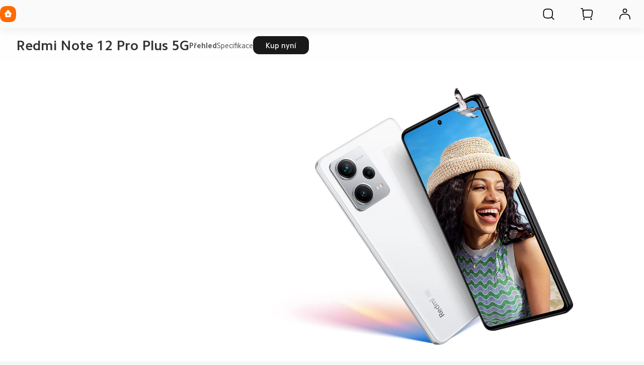

--- FILE ---
content_type: text/html; charset=utf-8
request_url: https://www.mi.com/cz/product/redmi-note-12-pro-plus-5g/
body_size: 32738
content:
<!DOCTYPE html>
<html xml:lang="cs-CZ" lang="cs-CZ" data-mi-dir="ltr">

<head>
  <meta charset="UTF-8">
  <meta name="viewport" content="width=device-width,initial-scale=1,maximum-scale=1,minimum-scale=1,user-scalable=no">
  <title>Všechny specifikace a funkce Redmi Note 12 Pro Plus 5g | Xiaomi Česká republika</title>
  <meta http-equiv="X-UA-Compatible" content="ie=edge">
  <meta name="title" content="Všechny specifikace a funkce Redmi Note 12 Pro Plus 5g | Xiaomi Česká republika"/>
  <meta name="description" content="Získejte klíčové specifikace, recenze a nejlepší cenu pro Redmi Note 12 Pro Plus 5g : Špičkový 200Mpx fotoaparát s OIS, 120W nabíjení HyperCharge, Displej AMOLED 120Hz - Xiaomi Česká republika"/>
  <meta name="robots" content="index, follow">

  

  <meta name="theme-color" content="#fff">
  <meta name="color-scheme" content="light">
  <meta name="apple-mobile-web-app-capable" content="yes">
  <meta name="apple-mobile-web-app-status-bar-style" content="black">
  <meta name="referrer" content="no-referrer-when-downgrade">
  <link rel="dns-prefetch" href="//i01.appmifile.com/">
  <link rel="dns-prefetch" href="//i02.appmifile.com/">
  <link rel="dns-prefetch" href="//i05.appmifile.com/">
  <link rel="dns-prefetch" href="//s01.appmifile.com/">
  <link rel="dns-prefetch" href="//s03.appmifile.com/">
  <link rel="dns-prefetch" href="//s05.appmifile.com/">
  <link rel="dns-prefetch" href="//www.googletagmanager.com/"/>

  <link rel="preconnect" href="https://i05.appmifile.com"/>
  <link rel="preconnect" href="https://www.googletagmanager.com/"/>

  
    
    <link rel="stylesheet" href="https://i05.appmifile.com/i18n/fonts/MiSansLatin/index.css">
    <link rel="stylesheet" href="https://i05.appmifile.com/i18n/fonts/CamphorPro/index.css">
  

  <link data-react-helmet="true" rel="canonical" href="https://www.mi.com/cz/product/redmi-note-12-pro-plus-5g/"/>
  
  <link data-react-helmet="true" rel="alternate" hreflang="x-default" href="https://www.mi.com/cz/product/redmi-note-12-pro-plus-5g/"/><link data-react-helmet="true" rel="alternate" hreflang="cz" href="https://www.mi.com/cz/product/redmi-note-12-pro-plus-5g/"/>

  <meta property="og:url" content="https://www.mi.com/cz/product/redmi-note-12-pro-plus-5g/">
  <meta property="og:image" content="https://i05.appmifile.com/i18n/share/new-logo.png">
  <meta property="og:type" content="website">
  <meta property="og:site_name" content="Mi Czech"/>
  <meta property="og:locale" content="cs-CZ">
  <meta property="og:title" content="Všechny specifikace a funkce Redmi Note 12 Pro Plus 5g | Xiaomi Česká republika"/>
  <meta property="og:description" content="Získejte klíčové specifikace, recenze a nejlepší cenu pro Redmi Note 12 Pro Plus 5g : Špičkový 200Mpx fotoaparát s OIS, 120W nabíjení HyperCharge, Displej AMOLED 120Hz - Xiaomi Česká republika"/>
  <meta property="og:country-name" content="Czech Republic (the)"/>
  <meta itemprop="name" content="Mi Czech"/>
  <meta itemprop="image" content="https://i05.appmifile.com/i18n/share/new-logo.png">
  <meta itemprop="url" content="https://www.mi.com/cz/product/redmi-note-12-pro-plus-5g/">
  <meta itemprop="keywords" content="Xiaomi CZ, Oficiální Xiaomi, Webové stránky Xiaomi, Xiaomi Česká republika Redmi Note 12 Pro Plus 5g">
  <meta itemprop="description" content="Získejte klíčové specifikace, recenze a nejlepší cenu pro Redmi Note 12 Pro Plus 5g : Špičkový 200Mpx fotoaparát s OIS, 120W nabíjení HyperCharge, Displej AMOLED 120Hz - Xiaomi Česká republika"/>

  <meta name="twitter:card" content="summary_large_image">
  
  
  <meta name="twitter:url" content="https://www.mi.com/cz/product/redmi-note-12-pro-plus-5g/">
  <meta name="twitter:title" content="Všechny specifikace a funkce Redmi Note 12 Pro Plus 5g | Xiaomi Česká republika">
  <meta name="twitter:description" content="Získejte klíčové specifikace, recenze a nejlepší cenu pro Redmi Note 12 Pro Plus 5g : Špičkový 200Mpx fotoaparát s OIS, 120W nabíjení HyperCharge, Displej AMOLED 120Hz - Xiaomi Česká republika">
  <meta name="twitter:image" content="https://i05.appmifile.com/i18n/share/new-logo.png"/>

  <link rel="shortcut icon" href="https://i05.appmifile.com/i18n/scm/favicon.ico">
  <link rel="icon" type="image/png" sizes="192x192" href="https://i05.appmifile.com/i18n/scm/favicon.png">
  <link rel="apple-touch-icon-precomposed" sizes="196x196" href="https://i05.appmifile.com/i18n/scm/favicon.png">

  
    
    <link href="https://www.mi.com/sgp/spps_files/product/2.57.0/pc_v4/redmi-note-12-pro-plus-5g/css/public.chunk.css" rel="stylesheet">
  
    
    <link href="https://www.mi.com/sgp/spps_files/product/2.57.0/pc_v4/redmi-note-12-pro-plus-5g/css/main.css" rel="stylesheet">
  
  <script src="//i02.appmifile.com/i18n/local-config/pro/cz.config.js"></script>

  
  

  

  
  
    <script>!function(e,t,a,n,r){e[n]=e[n]||[],e[n].push({"gtm.start":(new Date).getTime(),event:"gtm.js"});let g=t.getElementsByTagName(a)[0];var i=t.createElement(a);i.async=!0,i.src="https://www.googletagmanager.com/gtm.js?id=GTM-5KRKGGMR&l=infraConfigDataLayer",g.parentNode.insertBefore(i,g)}(window,document,"script","infraConfigDataLayer")</script>
  

  
  
    
    <script>!function(e,t,a,n,m){e[n]=e[n]||[],e[n].push({"gtm.start":(new Date).getTime(),event:"gtm.js"});var r=t.getElementsByTagName(a)[0],g=t.createElement(a);g.async=!0,g.src="https://www.googletagmanager.com/gtm.js?id=GTM-N7BDPG6",r.parentNode.insertBefore(g,r)}(window,document,"script","dataLayer")</script>
  
  
  <script>!function(e,n){const t=()=>{try{const t=(e.parent.innerHeight||e.innerHeight)/100;n.documentElement.style.setProperty("--view-height",t+"px")}catch(e){console.warn(e)}};t(),e.addEventListener("resize",t);if("version-selection"===new URLSearchParams(e.location.search).get("pageTarget")){const e=document.createElement("style");e.textContent=".xm-layout > * > *:not(.xm-navbar+*):not(footer) { display: none; } #consent_blackbar { display: none; } .drainage-class-name { display: none; }",n.head.appendChild(e)}}(window,document)</script>
  <script>!function(e,t){var i=t.documentElement;t.body;function n(){var t=i.clientWidth,n=t>=1226?t/10:122.6;i.style.fontSize=n+"px",e.rootFontSize=n,e.oriRootFontSize=256}if(e.addEventListener("resize",(function(){n()}),!1),e.addEventListener("pageshow",(function(e){e.persisted&&n()}),!1),n(),e.devicePixelRatio&&e.devicePixelRatio>=2){var o=t.createElement("div"),d=t.createElement("body");o.style.border="0.5px solid transparent",d.appendChild(o),i.appendChild(d),1===o.offsetHeight&&i.classList.add("hairlines"),i.removeChild(d)}}(window,document)</script>


                              <script>!function(e){var n="https://s.go-mpulse.net/boomerang/";if("False"=="True")e.BOOMR_config=e.BOOMR_config||{},e.BOOMR_config.PageParams=e.BOOMR_config.PageParams||{},e.BOOMR_config.PageParams.pci=!0,n="https://s2.go-mpulse.net/boomerang/";if(window.BOOMR_API_key="CGK7X-KWLZ2-9JBMW-YPK4H-NXS33",function(){function e(){if(!o){var e=document.createElement("script");e.id="boomr-scr-as",e.src=window.BOOMR.url,e.async=!0,i.parentNode.appendChild(e),o=!0}}function t(e){o=!0;var n,t,a,r,d=document,O=window;if(window.BOOMR.snippetMethod=e?"if":"i",t=function(e,n){var t=d.createElement("script");t.id=n||"boomr-if-as",t.src=window.BOOMR.url,BOOMR_lstart=(new Date).getTime(),e=e||d.body,e.appendChild(t)},!window.addEventListener&&window.attachEvent&&navigator.userAgent.match(/MSIE [67]\./))return window.BOOMR.snippetMethod="s",void t(i.parentNode,"boomr-async");a=document.createElement("IFRAME"),a.src="about:blank",a.title="",a.role="presentation",a.loading="eager",r=(a.frameElement||a).style,r.width=0,r.height=0,r.border=0,r.display="none",i.parentNode.appendChild(a);try{O=a.contentWindow,d=O.document.open()}catch(_){n=document.domain,a.src="javascript:var d=document.open();d.domain='"+n+"';void(0);",O=a.contentWindow,d=O.document.open()}if(n)d._boomrl=function(){this.domain=n,t()},d.write("<bo"+"dy onload='document._boomrl();'>");else if(O._boomrl=function(){t()},O.addEventListener)O.addEventListener("load",O._boomrl,!1);else if(O.attachEvent)O.attachEvent("onload",O._boomrl);d.close()}function a(e){window.BOOMR_onload=e&&e.timeStamp||(new Date).getTime()}if(!window.BOOMR||!window.BOOMR.version&&!window.BOOMR.snippetExecuted){window.BOOMR=window.BOOMR||{},window.BOOMR.snippetStart=(new Date).getTime(),window.BOOMR.snippetExecuted=!0,window.BOOMR.snippetVersion=12,window.BOOMR.url=n+"CGK7X-KWLZ2-9JBMW-YPK4H-NXS33";var i=document.currentScript||document.getElementsByTagName("script")[0],o=!1,r=document.createElement("link");if(r.relList&&"function"==typeof r.relList.supports&&r.relList.supports("preload")&&"as"in r)window.BOOMR.snippetMethod="p",r.href=window.BOOMR.url,r.rel="preload",r.as="script",r.addEventListener("load",e),r.addEventListener("error",function(){t(!0)}),setTimeout(function(){if(!o)t(!0)},3e3),BOOMR_lstart=(new Date).getTime(),i.parentNode.appendChild(r);else t(!1);if(window.addEventListener)window.addEventListener("load",a,!1);else if(window.attachEvent)window.attachEvent("onload",a)}}(),"".length>0)if(e&&"performance"in e&&e.performance&&"function"==typeof e.performance.setResourceTimingBufferSize)e.performance.setResourceTimingBufferSize();!function(){if(BOOMR=e.BOOMR||{},BOOMR.plugins=BOOMR.plugins||{},!BOOMR.plugins.AK){var n=""=="true"?1:0,t="",a="aoisppyx3thbm2lpiz6a-f-84a705cb7-clientnsv4-s.akamaihd.net",i="false"=="true"?2:1,o={"ak.v":"39","ak.cp":"941902","ak.ai":parseInt("604632",10),"ak.ol":"0","ak.cr":9,"ak.ipv":4,"ak.proto":"h2","ak.rid":"2c20c54","ak.r":41295,"ak.a2":n,"ak.m":"dscd","ak.n":"ff","ak.bpcip":"3.145.39.0","ak.cport":41422,"ak.gh":"23.216.9.22","ak.quicv":"","ak.tlsv":"tls1.3","ak.0rtt":"","ak.0rtt.ed":"","ak.csrc":"-","ak.acc":"","ak.t":"1768900220","ak.ak":"hOBiQwZUYzCg5VSAfCLimQ==pcvp4KPuFi/iGFYa8YB2Znflb2OvzhNdzETzolzMSCcmjXkDPPoidRTjlNKmxFvWT21caizCGtKahVLiBbrO1hzlkspcJp8zaiYUx0+dTqciP2zq4YVfgLDzjUgFBSznApmr3cecnj8VTxCGZC4GYivBeRLftCWr3m6mUF7RN522mFtzuCf8Gbdp1gXtms1Cc/+yySwv2qLRlG/qtA491IK2gwbUb0/GVVk55xcim8U6jwjrogLuhIkHSXPkEr06UZl+5O1XttA55FT/T5eVXUotC9YniMrETJKTJTBWrVcZL+yaKyEVCawNLhqNjaHlrMfUIw8X499tyBhr23lbvttCL8mb49L/YD698pprJazhuPytu3Dr/QBl7VnsV72KednQx+7MoDaLKibMbbvmI+UzTYQB9kcV6DTFVLIQ9S0=","ak.pv":"109","ak.dpoabenc":"","ak.tf":i};if(""!==t)o["ak.ruds"]=t;var r={i:!1,av:function(n){var t="http.initiator";if(n&&(!n[t]||"spa_hard"===n[t]))o["ak.feo"]=void 0!==e.aFeoApplied?1:0,BOOMR.addVar(o)},rv:function(){var e=["ak.bpcip","ak.cport","ak.cr","ak.csrc","ak.gh","ak.ipv","ak.m","ak.n","ak.ol","ak.proto","ak.quicv","ak.tlsv","ak.0rtt","ak.0rtt.ed","ak.r","ak.acc","ak.t","ak.tf"];BOOMR.removeVar(e)}};BOOMR.plugins.AK={akVars:o,akDNSPreFetchDomain:a,init:function(){if(!r.i){var e=BOOMR.subscribe;e("before_beacon",r.av,null,null),e("onbeacon",r.rv,null,null),r.i=!0}return this},is_complete:function(){return!0}}}}()}(window);</script></head>

<body>
<div id="root"><div class="cz" data-reactroot=""><div class="xm-layout product_v4 xm-layout--pc new-version"><div class="xm-page-area"><header class="shared-header-skeleton"><nav class="shared-header-skeleton__pc"><div class="shared-header-skeleton__pc__left"><div class="shared-header-skeleton__pc__logo" style="max-width:32px;max-height:32px"><a class="logo__link" href="//www.mi.com//" aria-label=""><svg class="logo__mi" viewBox="0 0 112 112" version="1.1"><g fill="#ff6900"><path d="M100.326,11.702 C89.76,1.176 74.566,0 56,0 C37.41,0 22.194,1.19 11.632,11.744 C1.072,22.294 0,37.486 0,56.054 C0,74.626 1.072,89.822 11.636,100.376 C22.198,110.932 37.412,112 56,112 C74.588,112 89.8,110.932 100.362,100.376 C110.926,89.82 112,74.626 112,56.054 C112,37.462 110.914,22.254 100.326,11.702 L100.326,11.702 Z"></path></g><g fill="#ffffff"><path class="logo__home" d="M57.8054292,26.743366 L57.931608,26.8782679 L81.3680343,53.7784796 C82.7703315,55.3874915 81.6885448,57.872013 79.5991142,57.9952335 L79.4364262,58 L76,58 L76,71.3345882 C76,75.0164706 72.9809524,78 69.2552381,78 L42.7447619,78 C39.0190476,78 36,75.0164706 36,71.3345882 L36,58 L32.5635738,58 C30.4234399,58 29.2530924,55.5557037 30.5289714,53.903922 L30.6319657,53.7784796 L54.068392,26.8782679 C55.0457355,25.754085 56.766743,25.7091177 57.8054292,26.743366 Z M200.6006,34.56 C200.9866,34.56 201.3066,34.87 201.3066,35.252 L201.3066,76.754 C201.3066,77.13 200.9866,77.442 200.6006,77.442 L191.5066,77.442 C191.1166,77.442 190.8006,77.13 190.8006,76.754 L190.8006,35.252 C190.8006,34.87 191.1166,34.56 191.5066,34.56 L200.6006,34.56 Z M161.1406,34.56 C168.0006,34.56 175.1726,34.874 178.7086,38.414 C182.188558,41.897875 182.564028,48.8333125 182.578162,55.5684076 L182.5786,76.754 C182.5786,77.13 182.2626,77.442 181.8726,77.442 L172.7826,77.442 C172.3926,77.442 172.0746,77.13 172.0746,76.754 L172.0746,55.204 C172.0646,51.442 171.8486,47.576 169.9086,45.63 C168.2386,43.956 165.1226,43.572 161.8826,43.492 L145.4026,43.492 C145.0146,43.492 144.6986,43.804 144.6986,44.18 L144.6986,76.754 C144.6986,77.13 144.3786,77.442 143.9906,77.442 L134.8926,77.442 C134.5046,77.442 134.1906,77.13 134.1906,76.754 L134.1906,35.252 C134.1906,34.87 134.5046,34.56 134.8926,34.56 L161.1406,34.56 Z M163.1766,51.088 C163.5626,51.088 163.8766,51.398 163.8766,51.776 L163.8766,76.754 C163.8766,77.13 163.5626,77.442 163.1766,77.442 L153.6246,77.442 C153.2326,77.442 152.9166,77.13 152.9166,76.754 L152.9166,51.776 C152.9166,51.398 153.2326,51.088 153.6246,51.088 L163.1766,51.088 Z M59.2999404,54 L52.6952892,54 C51.2597451,54 50.0896172,55.1942589 50.0049103,56.6981405 L50,56.872989 L50,63.127011 C50,64.6534011 51.1169596,65.9041929 52.530874,65.9947504 L52.6952892,66 L59.2999404,66 C60.7354844,66 61.910036,64.8057411 61.9950706,63.3018595 L62,63.127011 L62,56.872989 C62,55.2878916 60.7906977,54 59.2999404,54 Z"></path></g></svg></a></div><div class="shared-header-skeleton__pc__main-menu"></div></div><div class="shared-header-skeleton__pc__right"><div class="shared-header-skeleton__pc__right__item"><div class="svg-icon-container micon shared-header-skeleton__pc__right__item-icon" style="display:inline-flex;align-items:center;justify-content:center;vertical-align:middle" aria-label="search" aria-hidden="false" tabindex="-1"><svg width="1em" height="1em" viewbox="0 0 100 101" fill="currentColor" xmlns="http://www.w3.org/2000/svg" role="img" aria-label="search"><path fill-rule='evenodd' clip-rule='evenodd' d='M74.8777 18.9017C68.2251 12.2752 58.6608 11.5352 46.9726 11.5352C35.2695 11.5352 25.6912 12.2842 19.0417 18.9276C12.3938 25.5699 11.7188 35.1332 11.7188 46.8233C11.7188 58.5134 12.3938 68.0815 19.0445 74.7249C25.6942 81.3705 35.2704 82.043 46.9726 82.043C57.3477 82.043 66.0519 81.5144 72.527 76.7629L86.2668 90.5027L86.3037 90.5389C87.5267 91.7229 89.4781 91.7109 90.6863 90.5027C91.9066 89.2823 91.9066 87.3036 90.6863 86.0833L76.9469 72.3436C81.6954 65.8745 82.2265 57.1829 82.2265 46.8233C82.2265 35.1182 81.5425 25.5441 74.8777 18.9017ZM46.7732 17.7852H47.1722L47.762 17.7864L48.1481 17.7881L48.5286 17.7905L48.9037 17.7936L49.2733 17.7974L49.6376 17.802L49.9967 17.8073L50.3507 17.8133L50.6995 17.8202L51.0434 17.8277L51.5501 17.8406L51.882 17.8502L52.2091 17.8605L52.5317 17.8717L52.9286 17.8869L53.3186 17.9034L53.6258 17.9176L53.9288 17.9326L54.2277 17.9485L54.5225 17.9653L54.8134 17.983L55.1005 18.0017L55.2426 18.0113L55.524 18.0313C55.6172 18.0382 55.7098 18.0452 55.8018 18.0523L56.076 18.0742L56.2118 18.0855L56.4808 18.1089L56.6141 18.1209L56.8782 18.1458L57.139 18.1716L57.2683 18.1849L57.5245 18.2122C57.6519 18.2261 57.7781 18.2404 57.9032 18.2551L58.1521 18.285C58.2346 18.2952 58.3166 18.3055 58.3982 18.316L58.6416 18.348C58.8837 18.3806 59.1219 18.4147 59.3565 18.4505L59.59 18.4869L59.8212 18.5244C60.0897 18.5688 60.3537 18.6155 60.6139 18.6645L60.836 18.7071C60.9097 18.7215 60.9832 18.7361 61.0563 18.7509L61.2749 18.7959C61.3475 18.8111 61.4198 18.8265 61.4919 18.8421C65.3819 19.6837 68.2251 21.0966 70.467 23.3297C72.7012 25.5564 74.1071 28.3848 74.9401 32.2732C74.9555 32.345 74.9707 32.4171 74.9857 32.4894L75.0301 32.7072L75.0518 32.8167L75.0944 33.037L75.1153 33.1478L75.1561 33.3709C75.1763 33.4828 75.196 33.5956 75.2153 33.709L75.2533 33.9371C75.2782 34.0898 75.3024 34.244 75.3259 34.3997L75.3606 34.6345C75.3776 34.7525 75.3943 34.8714 75.4106 34.9913L75.4425 35.2324L75.4734 35.4762L75.4885 35.5991L75.5179 35.8471L75.5462 36.0979C75.5601 36.2241 75.5736 36.3514 75.5868 36.4799L75.6126 36.7384C75.621 36.8252 75.6293 36.9124 75.6374 37.0002L75.6612 37.2654C75.669 37.3543 75.6766 37.4438 75.684 37.5339L75.7059 37.806L75.7165 37.9434L75.737 38.2209L75.7469 38.3611L75.766 38.6443L75.7752 38.7873L75.7929 39.0764L75.8014 39.2224L75.8178 39.5176L75.8334 39.8169L75.848 40.1205L75.8651 40.5061L75.8809 40.8987L75.8926 41.2179L75.9035 41.5419L75.9183 42.0368L75.9272 42.3728L75.9353 42.7139L75.9461 43.2351L75.9523 43.5891L75.9578 43.9485L75.9625 44.3133L75.9683 44.8708L75.9713 45.2496L75.9746 45.8286L75.9759 46.222L75.9765 46.6213V47.0252L75.9759 47.4245L75.9746 47.8178L75.9726 48.2052L75.97 48.5867L75.9667 48.9625L75.9626 49.3327L75.9579 49.6973L75.9524 50.0565L75.9463 50.4104L75.9393 50.7589L75.9316 51.1023L75.9209 51.5245L75.9065 52.0208L75.8903 52.5064L75.8722 52.9814L75.8557 53.3694L75.8416 53.6749L75.8266 53.976L75.8107 54.2729L75.794 54.5657L75.7763 54.8544L75.7672 54.9973L75.7482 55.2802L75.7283 55.5592L75.718 55.6974L75.6967 55.9709L75.6687 56.3078L75.6392 56.6393L75.627 56.7705L75.6018 57.0303L75.5757 57.2869C75.5623 57.4145 75.5486 57.5408 75.5345 57.6661L75.5058 57.9152C75.4815 58.1215 75.4561 58.3249 75.4295 58.5255L75.3972 58.765L75.3637 59.0019L75.3466 59.1195L75.3116 59.3528C75.2285 59.8944 75.1364 60.4173 75.0347 60.9268L74.9905 61.1444C74.9838 61.1769 74.977 61.2093 74.9702 61.2417C74.9619 61.2813 74.9535 61.3209 74.9451 61.3604C74.115 65.2473 72.7129 68.0753 70.4827 70.3041C68.2528 72.5327 65.4215 73.9338 61.5289 74.7632L61.421 74.786L61.204 74.8307L61.0949 74.8526L60.8755 74.8955C60.4716 74.9732 60.059 75.045 59.6351 75.1112L59.4027 75.1467C59.3248 75.1584 59.2466 75.1699 59.168 75.1812L58.9308 75.2146C58.7321 75.242 58.5308 75.2682 58.3266 75.2934L58.0801 75.3231C57.9149 75.3425 57.7477 75.3613 57.5785 75.3793L57.3232 75.406C57.2376 75.4147 57.1514 75.4232 57.0647 75.4316L56.737 75.4622L56.4041 75.4914C56.3146 75.4989 56.2245 75.5063 56.1338 75.5136L55.86 75.5348L55.7217 75.5451L55.4423 75.565L55.3012 75.5746L55.0161 75.5931L54.872 75.602L54.5809 75.6192L54.2857 75.6354L53.9863 75.6508L53.6827 75.6654L53.5292 75.6723L53.2189 75.6856L52.9041 75.698L52.5847 75.7096L52.2605 75.7204L51.9316 75.7304L51.429 75.7439L51.0876 75.752L50.5659 75.7626L50.2115 75.7688L49.8518 75.7742L49.4865 75.779L49.1157 75.783L48.7393 75.7863L48.3571 75.7889L47.969 75.7909L47.575 75.7922L47.175 75.7928H46.7704L46.3703 75.7922L45.9763 75.7909L45.5883 75.7889L45.2061 75.7863L44.8296 75.783L44.4588 75.779L44.0936 75.7742L43.7338 75.7688L43.3794 75.7626L42.8577 75.752L42.3475 75.7396L42.0137 75.7304L41.6847 75.7204L41.3606 75.7096L41.0412 75.698L40.7264 75.6856L40.5707 75.679L40.2626 75.6654L39.9589 75.6508L39.6595 75.6354L39.3643 75.6192L39.2183 75.6107L38.9292 75.5931L38.7861 75.584L38.5029 75.565L38.3628 75.5552L38.0165 75.5296L37.6759 75.5026C37.5858 75.4952 37.4963 75.4876 37.4073 75.4799L37.1423 75.4562L36.8805 75.4316C36.7938 75.4232 36.7077 75.4147 36.622 75.406L36.3667 75.3793C36.0706 75.3477 35.7808 75.314 35.4965 75.2782L35.2541 75.2469C34.6516 75.1675 34.0738 75.0781 33.5139 74.978L33.2909 74.9373L33.0698 74.8956C32.9596 74.8744 32.8501 74.8527 32.7412 74.8307L32.5242 74.786L32.4163 74.7632C28.5238 73.9339 25.6926 72.5327 23.4626 70.3041C21.2317 68.0756 19.8298 65.2483 18.9999 61.3614L18.9773 61.2547L18.9329 61.0401L18.8898 60.8239C18.8401 60.5708 18.7927 60.3144 18.7477 60.0539L18.7096 59.8296L18.6726 59.6033C18.6605 59.5275 18.6485 59.4513 18.6367 59.3748L18.6019 59.144C18.5848 59.0281 18.5681 58.9113 18.5517 58.7935L18.5196 58.5568C18.4985 58.3981 18.4781 58.2377 18.4584 58.0755L18.4293 57.8308C18.415 57.7077 18.4011 57.5836 18.3876 57.4584L18.361 57.2064L18.3355 56.9513L18.3108 56.6931L18.2989 56.5628L18.2757 56.2997L18.2645 56.1669L18.2427 55.8987L18.2219 55.6269L18.2118 55.4897L18.1923 55.2125L18.1737 54.9316L18.1518 54.5749L18.1312 54.2121L18.1156 53.9173L18.101 53.6184L18.0871 53.3151L18.0741 53.0076L18.059 52.6169L18.0452 52.219L18.04 52.0579L18.0301 51.732L18.0211 51.4013L18.0128 51.0657L18.0053 50.7252L17.9985 50.3795L17.9925 50.0287L17.9871 49.6727L17.9825 49.3113L17.9785 48.9444L17.9739 48.3837L17.9717 48.0028L17.9701 47.6162L17.9689 47.0253V46.6213L17.9695 46.2219L17.9708 45.8286L17.9728 45.4411L17.9754 45.0595L17.9787 44.6837L17.9827 44.3135L17.9901 43.7685L17.9959 43.412L18.0025 43.0608L18.0137 42.5437L18.0222 42.2054L18.0338 41.7894L18.0467 41.3811L18.0579 41.0598L18.0699 40.7431L18.0828 40.4311L18.0965 40.1234L18.1111 39.8202L18.1187 39.6701L18.1345 39.3733L18.1512 39.0805L18.1689 38.7918L18.178 38.6489L18.197 38.3661L18.2068 38.2261L18.2272 37.949L18.2377 37.8118L18.2595 37.5401C18.2669 37.4501 18.2745 37.3608 18.2822 37.2719L18.3059 37.0072L18.3181 36.8761L18.3432 36.6163L18.3694 36.3598C18.3783 36.2748 18.3873 36.1903 18.3965 36.1063L18.4247 35.8558C18.439 35.7313 18.4538 35.6079 18.4689 35.4855L18.4996 35.2422C18.5413 34.9195 18.5859 34.6039 18.6333 34.2945L18.6695 34.0636C18.6939 33.9103 18.7191 33.7586 18.7451 33.6082L18.7846 33.3836C18.818 33.1972 18.8526 33.0129 18.8884 32.8303L18.932 32.612L18.9542 32.5034L18.9995 32.2875C19.8291 28.4021 21.2303 25.5759 23.4594 23.3487C25.6999 21.1102 28.5446 19.6928 32.4378 18.8478C32.8665 18.7547 33.3042 18.6688 33.7541 18.5896L33.98 18.5506C34.0935 18.5313 34.2078 18.5125 34.3229 18.4941L34.5542 18.4578C34.7092 18.434 34.8657 18.4109 35.0239 18.3885L35.2623 18.3554C35.4621 18.3283 35.6646 18.3023 35.8699 18.2774L36.1177 18.248L36.2426 18.2336L36.4947 18.2057L36.6218 18.1922L36.8783 18.1658L37.2034 18.1342L37.5334 18.1041C37.622 18.0963 37.7113 18.0886 37.8011 18.0811L38.0722 18.0591L38.3467 18.038L38.4853 18.0278L38.7652 18.0081L38.9065 17.9986L39.1919 17.9802L39.4811 17.9628L39.7742 17.9462L40.0713 17.9306L40.2213 17.9231L40.5244 17.9087L40.8317 17.8951L41.1433 17.8825L41.4592 17.8706L41.7795 17.8595L42.1861 17.8469L42.6 17.8355L42.9364 17.8272L43.2776 17.8197L43.6236 17.813L43.9746 17.807L44.5106 17.7995L44.8743 17.7953L45.2433 17.7919L45.8067 17.7881L46.3824 17.7858L46.7732 17.7852Z' fill="currentColor"/></svg></div></div><div class="shared-header-skeleton__pc__right__item"><div class="svg-icon-container micon shared-header-skeleton__pc__right__item-icon" style="display:inline-flex;align-items:center;justify-content:center;vertical-align:middle" aria-label="cart" aria-hidden="false" tabindex="-1"><svg width="1em" height="1em" viewbox="0 0 100 101" fill="currentColor" xmlns="http://www.w3.org/2000/svg" role="img" aria-label="cart"><path d='M30.7129 80.7715C33.8779 80.7715 36.4612 83.3048 36.5225 86.4697C36.5634 88.572 35.4645 90.5326 33.6504 91.5957C31.8364 92.6586 29.5894 92.6586 27.7754 91.5957C25.9613 90.5326 24.8624 88.572 24.9033 86.4697C24.9646 83.3048 27.5479 80.7715 30.7129 80.7715ZM82.0801 80.7715C85.2456 80.7715 87.8284 83.3048 87.8896 86.4697C87.9306 88.572 86.8322 90.5326 85.0176 91.5957C83.2036 92.6586 80.9566 92.6586 79.1426 91.5957C77.3284 90.5326 76.2296 88.572 76.2705 86.4697C76.3318 83.3048 78.9151 80.7715 82.0801 80.7715ZM16.3066 7.62598C20.8236 7.69455 24.5895 11.1116 25.0957 15.6006L25.1094 15.7285L25.8203 22.7891C28.6043 20.2224 32.323 18.6543 36.4082 18.6543H78.8271C79.687 18.6543 80.5454 18.725 81.3936 18.8662C89.9057 20.2838 95.6567 28.3336 94.2393 36.8457L89.751 63.7988C88.4961 71.3339 81.9768 76.8574 74.3379 76.8574H35.5664C29.5455 76.8574 24.5039 72.2948 23.9053 66.3037L21.6895 44.1348L18.8857 16.3027C18.7301 14.9225 17.5614 13.875 16.168 13.875H10.5342C8.83212 13.8474 7.46094 12.4586 7.46094 10.75C7.46103 9.02418 8.8601 7.625 10.5859 7.625H16.168L16.3066 7.62598ZM36.2529 24.9053C31.1469 24.9882 27.0332 29.1535 27.0332 34.2793C27.0332 34.5904 27.0492 34.9013 27.0801 35.2109L27.9326 43.7539L28.0391 44.8018L28.0439 44.8535C28.0443 44.858 28.0436 44.8627 28.0439 44.8672L30.124 65.6826L30.1338 65.7656C30.4512 68.5201 32.7848 70.6074 35.5664 70.6074H74.3379L74.4756 70.6064C78.9995 70.541 82.8406 67.2482 83.5859 62.7725L88.0742 35.8193L88.0986 35.666C88.8556 30.6158 85.4232 25.8734 80.3672 25.0312C79.8583 24.9465 79.343 24.9043 78.8271 24.9043H36.4082L36.2529 24.9053Z' fill="currentColor"/></svg></div></div><div class="shared-header-skeleton__pc__right__item"><div class="svg-icon-container micon shared-header-skeleton__pc__right__item-icon" style="display:inline-flex;align-items:center;justify-content:center;vertical-align:middle" aria-label="user" aria-hidden="false" tabindex="-1"><svg width="1em" height="1em" viewbox="0 0 100 101" fill="currentColor" xmlns="http://www.w3.org/2000/svg" role="img" aria-label="user"><path fill-rule='evenodd' clip-rule='evenodd' d='M50.1559 11.5352L50.4798 11.5362L50.7951 11.5385L51.0006 11.5408L51.2026 11.5437L51.401 11.5472L51.5961 11.5514L51.8826 11.5589L52.162 11.568L52.4347 11.5787L52.613 11.5868L52.7885 11.5956L53.047 11.6104L53.2162 11.6212L53.383 11.6328L53.5476 11.6453L53.7101 11.6587L53.8705 11.6729L53.95 11.6804L54.1075 11.696L54.1856 11.7041L54.3405 11.7211L54.4938 11.739C54.5446 11.7452 54.5952 11.7515 54.6456 11.7579L54.7959 11.7778L54.8705 11.7881L55.0189 11.8095L55.1662 11.8319L55.3123 11.8554C55.3609 11.8634 55.4093 11.8715 55.4575 11.8799L55.6019 11.9055L55.7455 11.9322L55.8884 11.96C55.936 11.9695 55.9835 11.9791 56.0309 11.9889L56.1728 12.019C58.4156 12.5043 60.2854 13.4251 61.8169 14.9262L61.878 14.9866C63.4073 16.5107 64.3442 18.3754 64.8382 20.6173L64.8575 20.706L64.8857 20.84L64.9128 20.9743L64.926 21.0416L64.9516 21.1766L64.9762 21.3122L64.9998 21.4484L65.0225 21.5854C65.0299 21.6312 65.0372 21.6771 65.0442 21.7232L65.065 21.862L65.0751 21.9318L65.0945 22.0722L65.1039 22.1428L65.122 22.285L65.1392 22.4285L65.1556 22.5734L65.1711 22.7198L65.1858 22.8679L65.1997 23.0177L65.2128 23.1692L65.2252 23.3227L65.2367 23.4781L65.2475 23.6357L65.2576 23.7954L65.267 23.9574L65.2757 24.1217L65.2874 24.3729L65.2944 24.5436L65.3007 24.717L65.3064 24.8932L65.3115 25.0723L65.318 25.3466L65.3232 25.6279L65.326 25.8196L65.3282 26.0146L65.3306 26.3136L65.3321 26.6207V26.8301L65.3316 27.1427L65.33 27.4469L65.3272 27.7431L65.3247 27.9363L65.3217 28.1261L65.3161 28.4048L65.3116 28.5867L65.3066 28.7656L65.3009 28.9416L65.2946 29.1148L65.2877 29.2853L65.2801 29.4532L65.2718 29.6185L65.2628 29.7815L65.2532 29.9421L65.2428 30.1005L65.2316 30.2567L65.2198 30.4109L65.2038 30.6009L65.1867 30.7881L65.172 30.9359L65.1485 31.1546L65.1318 31.2986L65.1143 31.4412L65.0958 31.5825L65.0765 31.7226L65.0563 31.8617L65.0458 31.9308L65.013 32.1369L64.99 32.2733L64.9659 32.409L64.9409 32.544L64.9083 32.7121L64.8741 32.8796L64.8599 32.9465C64.373 35.2263 63.4346 37.119 61.8896 38.6631C60.3446 40.2071 58.4507 41.1444 56.1693 41.6305L56.0372 41.6581L55.9048 41.6847C55.8606 41.6934 55.8163 41.7019 55.772 41.7103L55.6386 41.735L55.5718 41.747L55.4375 41.7702L55.3026 41.7925L55.2348 41.8033L55.0301 41.8343L54.8924 41.8539L54.7537 41.8726L54.6137 41.8905L54.4725 41.9075L54.3299 41.9237L54.1858 41.939L54.0402 41.9536L53.8186 41.974L53.593 41.9926L53.3631 42.0096L53.2073 42.02L53.0493 42.0297L52.8891 42.0388L52.7265 42.0471L52.5615 42.0548L52.3939 42.0619L52.1377 42.0712L51.9634 42.0767L51.7863 42.0816L51.6063 42.086L51.4232 42.0897L51.237 42.0929L50.9516 42.0968L50.6587 42.0994L50.3579 42.101L50.0489 42.1015L49.7399 42.101L49.5385 42.1001L49.243 42.0978L49.0502 42.0956L48.8608 42.0929L48.6746 42.0897L48.4011 42.0839L48.2225 42.0793L48.0469 42.0741L47.874 42.0683L47.7039 42.0619L47.4535 42.051L47.2897 42.043L47.1283 42.0343L46.9692 42.025L46.7347 42.0096L46.5047 41.9926L46.2792 41.974L46.131 41.9606L46.0576 41.9536L45.912 41.939L45.7679 41.9237L45.6253 41.9075L45.4841 41.8905L45.3441 41.8726L45.2053 41.8539L45.0676 41.8343L44.863 41.8033L44.7276 41.7815L44.6602 41.7702L44.526 41.747L44.3924 41.7228L44.31 41.7073L44.2593 41.6976L44.1267 41.6715C44.0605 41.6582 43.9944 41.6445 43.9284 41.6305C41.647 41.1444 39.7532 40.2071 38.2087 38.6636C36.6632 37.1198 35.7246 35.2268 35.2377 32.9466L35.2236 32.8798L35.1961 32.7458L35.1827 32.6787L35.1567 32.5442L35.1317 32.4091L35.1196 32.3414L35.0961 32.2054L35.0735 32.0686L35.0519 31.931L35.0312 31.7925L35.0114 31.6529L34.9925 31.5122L34.9702 31.3346L34.9492 31.1549L34.9333 31.0095L34.9183 30.8625L34.9041 30.7139L34.8906 30.5635L34.878 30.4112L34.8661 30.257L34.855 30.1008L34.8397 29.8624L34.8304 29.7006L34.8218 29.5365L34.8138 29.3699L34.8066 29.2007L34.7999 29.0289L34.794 28.8543L34.7886 28.6768L34.7839 28.4964L34.7797 28.3129L34.7761 28.1263L34.7731 27.9365L34.7706 27.7433L34.7686 27.5467L34.7666 27.2451L34.7658 26.9353V26.6194L34.7667 26.411L34.7687 26.1056L34.7719 25.8083L34.7747 25.6145L34.7801 25.33L34.7843 25.1444L34.7892 24.9619L34.7977 24.6938L34.8077 24.4322L34.8152 24.2612L34.8233 24.0928L34.8322 23.9269L34.8418 23.7635L34.8521 23.6024L34.8661 23.4041L34.8812 23.2091L34.9011 22.9792L34.9153 22.8282L34.9227 22.7534L34.9382 22.6049L34.9546 22.4581L34.9631 22.3852L34.9807 22.2405L34.9993 22.0971L35.0187 21.955L35.0391 21.814L35.0497 21.7439L35.0771 21.5696L35.106 21.3967L35.118 21.3279L35.1428 21.1907L35.1686 21.0541L35.1819 20.986L35.2092 20.8501C35.2185 20.8048 35.2279 20.7596 35.2376 20.7145C35.7243 18.435 36.6625 16.5426 38.2075 14.9988C39.7499 13.4578 41.641 12.5156 43.9161 12.0218L43.9852 12.0069L44.1237 11.978C44.1931 11.9639 44.2626 11.9501 44.3324 11.9367L44.4723 11.9105L44.6128 11.8854C44.6598 11.8772 44.7069 11.8691 44.7542 11.8612L44.8965 11.8381L45.0397 11.816C45.0876 11.8088 45.1357 11.8017 45.1841 11.7948L45.3296 11.7747L45.4028 11.7649L45.5502 11.7462L45.6245 11.7371L45.7741 11.7197L45.9253 11.7033L46.0781 11.6877L46.1551 11.6802L46.3106 11.6659L46.468 11.6524L46.6273 11.6398L46.7887 11.6279L46.9523 11.6169L47.202 11.6018L47.3714 11.5927L47.5433 11.5843L47.7178 11.5766L47.895 11.5697L48.075 11.5634L48.2579 11.5578L48.4437 11.5529L48.6327 11.5486L48.922 11.5433L49.119 11.5405L49.3194 11.5383L49.5233 11.5367L49.7308 11.5357L49.9419 11.5352H50.1559ZM49.3365 48.2549L50.0001 48.2539L50.5538 48.2546L51.0982 48.2566L51.5271 48.2592L52.0552 48.2636L52.5745 48.2696C52.7118 48.2714 52.8483 48.2733 52.9838 48.2754L53.5876 48.2859L53.9835 48.2941L54.1796 48.2986L54.5679 48.3084L54.9513 48.3191L55.3298 48.331L55.7035 48.3438C55.8892 48.3505 56.0731 48.3577 56.2553 48.3652L56.6176 48.3808L56.7971 48.389L57.1528 48.4064C57.5653 48.4272 57.9691 48.4505 58.365 48.4762L58.7025 48.4988C59.7091 48.5685 60.6647 48.6549 61.5821 48.7601L61.8865 48.7958C63.6539 49.0084 65.2819 49.2928 66.8635 49.6647C72.5287 50.997 77.0782 53.4544 80.7425 57.4216C84.0268 60.9796 86.1621 65.2954 87.4242 70.5527C87.644 71.4684 87.8376 72.4075 88.0072 73.3806L88.0551 73.6596L88.1016 73.9405C88.1704 74.3634 88.235 74.7928 88.2954 75.2298L88.3351 75.5222L88.3735 75.817C88.3861 75.9156 88.3986 76.0146 88.4108 76.114L88.4469 76.4135C88.4587 76.5137 88.4703 76.6143 88.4818 76.7154L88.5155 77.0198L88.532 77.173L88.564 77.4812L88.5949 77.7921L88.6109 77.9592L88.6246 78.1058L88.6533 78.4221L88.6809 78.7413L88.6943 78.902L88.7202 79.2255C88.7287 79.3338 88.737 79.4427 88.7451 79.552L88.769 79.8815L88.7918 80.214L88.8136 80.5497L88.8343 80.8886C88.8411 81.0021 88.8477 81.1161 88.8541 81.2307L88.8729 81.5761L88.8906 81.9248L88.9075 82.277C88.9129 82.3949 88.9182 82.5135 88.9233 82.6326L88.9383 82.9917L88.9454 83.1726L88.9589 83.5371L88.9716 83.9053L88.9833 84.2772L88.9888 84.4645L88.9993 84.8421L89.0088 85.2235L89.0175 85.6088L89.0253 85.9981L89.0328 86.3914C89.0611 88.1171 87.6856 89.5394 85.9599 89.5682C84.2343 89.597 82.812 88.2214 82.7832 86.4958L82.7766 86.1274L82.7693 85.7631L82.7569 85.2241L82.7428 84.6938L82.7268 84.1721L82.7152 83.8289L82.7028 83.4895L82.6895 83.1536L82.6754 82.8214L82.6604 82.4927L82.6446 82.1675L82.6364 82.0061L82.6104 81.5273L82.592 81.2122L82.5727 80.9004L82.5627 80.7457L82.542 80.4388L82.5314 80.2865L82.5093 79.9842L82.4979 79.8343L82.4745 79.5366L82.4501 79.242C82.4461 79.1945 82.442 79.147 82.4379 79.0997C82.4336 79.0498 82.4292 79 82.4248 78.9504L82.3918 78.5899L82.3572 78.2338L82.3285 77.9521L82.3138 77.8123L82.2835 77.5347L82.268 77.3969L82.2363 77.1232C82.2255 77.0325 82.2146 76.9421 82.2035 76.8522L82.1697 76.5837L82.1524 76.4503L82.1171 76.1855L82.0807 75.9231L82.0432 75.6631C81.9925 75.3179 81.9389 74.9789 81.8824 74.6455L81.8395 74.3965C81.6944 73.57 81.5308 72.7778 81.3468 72.0117C80.3205 67.7365 78.6598 64.3798 76.1506 61.6616C73.3861 58.6685 69.9452 56.8099 65.4327 55.7487C65.354 55.7302 65.2751 55.712 65.196 55.6939L64.9578 55.6406C64.8384 55.6143 64.7183 55.5885 64.5977 55.5633L64.3555 55.5135C63.9099 55.4234 63.4553 55.3404 62.9893 55.264L62.7339 55.223C61.9642 55.102 61.1624 54.9985 60.3172 54.9109L60.0338 54.8823C59.9388 54.873 59.8433 54.8638 59.7472 54.8549L59.4571 54.8286L59.3108 54.8159L59.0154 54.7913L58.7164 54.7678C58.6162 54.7602 58.5153 54.7527 58.4137 54.7455L58.1072 54.7242C58.0044 54.7173 57.9009 54.7105 57.7968 54.704L57.4823 54.6848L57.3236 54.6757L57.003 54.6581L56.8411 54.6497L56.514 54.6337L56.1827 54.6186L56.0153 54.6115L55.5919 54.5947L55.1613 54.5795L54.8115 54.5683L54.3674 54.5557L53.9155 54.5446L53.7326 54.5405L53.3628 54.533L52.9879 54.5265L52.6076 54.5207L52.2219 54.5159L51.8307 54.5119L51.2335 54.5074L50.8282 54.5055L50.4171 54.5043L50.0001 54.5039L49.583 54.5043L49.3767 54.5048L48.9684 54.5064L48.4661 54.5095L47.9726 54.5139L47.3918 54.5209L47.0113 54.5266L46.5431 54.535L46.083 54.5449L45.9012 54.5492L45.4521 54.561L45.0107 54.5743L44.6629 54.586C44.5478 54.59 44.4335 54.5942 44.3199 54.5986L43.9814 54.6122L43.8138 54.6194L43.4821 54.6345L43.1547 54.6507C42.9921 54.659 42.8311 54.6677 42.6716 54.6768L42.3547 54.6955L42.1978 54.7053L41.8869 54.7256C41.5266 54.75 41.1742 54.7765 40.8291 54.8054L40.5351 54.8307C38.9277 54.9729 37.4786 55.167 36.119 55.4232L35.8727 55.4705L35.6284 55.5191C35.2632 55.5932 34.904 55.6719 34.5495 55.7555C30.0328 56.8211 26.5898 58.6858 23.8265 61.6867C21.3241 64.4044 19.6689 67.7578 18.6465 72.028C18.6099 72.181 18.574 72.335 18.539 72.4901L18.4871 72.7237C18.4699 72.8018 18.453 72.8802 18.4363 72.9589L18.3867 73.1959C18.354 73.3545 18.3221 73.5143 18.291 73.6754L18.2448 73.9179C18.1841 74.2426 18.1264 74.5726 18.0716 74.9082L18.031 75.1611C17.9843 75.4574 17.9399 75.7581 17.8976 76.0638L17.8619 76.3269C17.8443 76.4591 17.8271 76.5922 17.8102 76.7263L17.7771 76.9956L17.745 77.2675C17.7239 77.4496 17.7036 77.6335 17.6838 77.8192L17.6547 78.0991L17.6266 78.3817L17.6129 78.5241L17.5863 78.8109L17.5606 79.1007L17.5298 79.467L17.5005 79.838L17.4782 80.1382L17.4567 80.4416L17.4361 80.7481L17.4165 81.0578L17.3977 81.3708L17.3886 81.5285L17.3712 81.8465L17.3546 82.1678L17.3466 82.3298L17.3314 82.6563L17.3169 82.9863L17.3033 83.3199L17.2905 83.6571L17.2785 83.998L17.2621 84.5163L17.2521 84.8665L17.2429 85.2206L17.2345 85.5785L17.2269 85.9404L17.22 86.3063L17.2168 86.4908C17.1881 88.2164 15.766 89.5921 14.0403 89.5635C12.3147 89.5348 10.939 88.1126 10.9672 86.387L10.9784 85.7992L10.9888 85.3163L11.0006 84.8395L11.0109 84.4624L11.0221 84.0891L11.0342 83.7196L11.0473 83.3538L11.0612 82.9916L11.076 82.6329L11.0918 82.2778L11.1086 81.9262L11.1263 81.578L11.1355 81.4051L11.1546 81.0619L11.1646 80.8915L11.1853 80.5531L11.196 80.3852L11.2181 80.0516L11.2413 79.7211L11.2656 79.3936C11.2738 79.285 11.2823 79.1768 11.2909 79.0691L11.3172 78.7476C11.3262 78.6409 11.3354 78.5347 11.3447 78.4289L11.3732 78.113L11.4104 77.7221L11.4494 77.3353L11.4655 77.1818L11.4985 76.8766L11.5154 76.725L11.5501 76.4236L11.5679 76.2738L11.6044 75.9761L11.6421 75.6807C11.8016 74.4548 11.9923 73.2889 12.2182 72.1647L12.2731 71.8957C12.3657 71.4487 12.464 71.008 12.5683 70.5727C13.8255 65.3216 15.9537 61.01 19.2287 57.4531C22.891 53.4761 27.4436 51.0104 33.1143 49.6725C34.8397 49.2655 36.6212 48.9626 38.578 48.7436L38.8729 48.7114C39.0703 48.6903 39.2696 48.6701 39.4708 48.6507L39.7741 48.6221L40.0803 48.5948L40.2346 48.5816L40.5455 48.556L40.8596 48.5316L41.1771 48.5084C41.3898 48.4932 41.6048 48.4788 41.8221 48.4652L42.15 48.4453L42.3153 48.4357L42.6652 48.4166L42.8417 48.4074L43.1978 48.39C43.377 48.3816 43.5578 48.3736 43.7402 48.366L44.1074 48.3514L44.5729 48.3346L45.0458 48.3196C45.1729 48.3158 45.3008 48.3122 45.4295 48.3088L45.8182 48.2989L46.0144 48.2944L46.4107 48.2861L47.0149 48.2755L47.4245 48.2697L47.8395 48.2648L48.26 48.2608L48.6863 48.2578L49.3365 48.2549ZM49.9203 17.7852H50.0489L50.3034 17.7856L50.5509 17.7871L50.6726 17.7882L50.9708 17.7921L51.2606 17.7975C51.3367 17.7992 51.412 17.8011 51.4864 17.8031L51.707 17.8097C51.816 17.8133 51.9231 17.8173 52.0283 17.8217L52.2363 17.8311L52.3384 17.8362L52.5389 17.8473L52.7347 17.8596L52.8088 17.8646L52.9549 17.8753L53.0983 17.8866L53.239 17.8986L53.377 17.9114L53.445 17.9181L53.5791 17.932L53.6452 17.9392L53.7754 17.9543L53.9031 17.9701L53.966 17.9783L54.09 17.9952L54.2116 18.013L54.3308 18.0316L54.3896 18.0411L54.5053 18.0609L54.6187 18.0815C54.9929 18.1516 55.3296 18.2354 55.6351 18.3345L55.7258 18.3647C56.2197 18.5333 56.6302 18.7439 56.9858 19.003L57.0498 19.0506C57.1344 19.1149 57.2159 19.182 57.2946 19.252L57.3531 19.3052C57.3918 19.3409 57.4299 19.3775 57.4673 19.4147L57.503 19.4508C57.5304 19.4787 57.5574 19.5071 57.584 19.5358L57.6365 19.5936C57.6539 19.6131 57.671 19.6327 57.688 19.6525L57.7384 19.7124C57.7716 19.7528 57.8041 19.7938 57.8358 19.8356L57.8829 19.8989C57.9683 20.016 58.0483 20.1393 58.1232 20.2696L58.1636 20.3414C58.3362 20.6558 58.4804 21.0112 58.5995 21.4221L58.6265 21.5179L58.6397 21.5665L58.6654 21.6653C58.7118 21.8484 58.7538 22.0419 58.7916 22.2468L58.8118 22.3598L58.8312 22.4751L58.8407 22.5336L58.8589 22.6524C58.8648 22.6924 58.8706 22.7328 58.8763 22.7737L58.893 22.8974L58.901 22.9602L58.9165 23.0876L58.9312 23.2176L58.9452 23.3503L58.9585 23.4855L58.971 23.6234L58.9828 23.7641L58.9939 23.9075L59.0043 24.0536L59.014 24.2026L59.0257 24.4031L59.0362 24.6086L59.0456 24.8192C59.0515 24.9614 59.0566 25.1071 59.0611 25.2563L59.0671 25.483L59.0721 25.7151L59.0743 25.8332L59.0777 26.0738L59.0802 26.3201L59.0816 26.5722L59.0821 26.8302L59.0816 27.0881L59.0797 27.4022L59.0761 27.7073L59.0743 27.8268L59.0685 28.1195L59.0611 28.4035C59.0589 28.4781 59.0566 28.5518 59.054 28.6246L59.0458 28.8404L59.0364 29.051L59.0259 29.2564C59.023 29.3098 59.02 29.3627 59.0168 29.4151L59.007 29.5706L58.9964 29.7231L58.9908 29.7983L58.979 29.9462L58.9665 30.0913L58.9533 30.2334L58.9392 30.3726L58.9243 30.509L58.9166 30.5762L58.9005 30.7084L58.8921 30.7735L58.8748 30.9017C58.8659 30.9652 58.8567 31.0276 58.8472 31.0891L58.8277 31.2107C58.6222 32.4546 58.2778 33.2918 57.7445 33.9416L57.6924 34.004C57.6396 34.0657 57.585 34.1257 57.5286 34.1843L57.4716 34.2424L57.4436 34.27L57.3871 34.3245L57.3296 34.3779C57.3103 34.3954 57.2908 34.4128 57.2711 34.4301L57.2116 34.4812C57.1415 34.5401 57.0693 34.5968 56.9946 34.6514L56.93 34.6976L56.8641 34.7427C56.5094 34.9806 56.0999 35.1734 55.6083 35.3274L55.5151 35.3559L55.4678 35.3697L55.3717 35.3968C55.3231 35.4101 55.2738 35.4231 55.2237 35.4358L55.1225 35.4607L55.0711 35.4728L54.9666 35.4963C54.8611 35.5195 54.7523 35.5414 54.6401 35.562L54.5267 35.5823L54.4109 35.6017L54.3521 35.6111L54.2328 35.6293L54.111 35.6467L54.0492 35.6551L53.9237 35.6714L53.7956 35.6869L53.665 35.7016L53.5987 35.7087L53.4641 35.7223L53.3958 35.7288L53.2572 35.7413L53.1158 35.7531L52.9717 35.7641L52.7784 35.7775C52.648 35.7861 52.5142 35.7939 52.3771 35.8008L52.1688 35.8108L51.9552 35.8195L51.7364 35.8272L51.5122 35.8338L51.2825 35.8393L51.0473 35.8438L50.9276 35.8456L50.622 35.8491L50.3073 35.8511L50.0489 35.8516L49.7905 35.8511L49.538 35.8496L49.414 35.8486L49.1102 35.8447L48.8152 35.8393L48.5855 35.8338L48.3613 35.8272L48.1425 35.8195L47.929 35.8108L47.7207 35.8008L47.6388 35.7966L47.4775 35.7874L47.3193 35.7775L47.1644 35.7669L47.0125 35.7555L46.8637 35.7433L46.7179 35.7303L46.5751 35.7165L46.4353 35.7019C46.3891 35.6969 46.3435 35.6917 46.2983 35.6864L46.1641 35.6701C45.7438 35.6173 45.3654 35.5516 45.0225 35.4718L44.9154 35.4461L44.8105 35.4195C43.8429 35.1663 43.1708 34.7867 42.6262 34.2424C42.6072 34.2234 42.5884 34.2043 42.5699 34.185L42.5148 34.1268L42.4876 34.0973L42.4343 34.0374L42.4081 34.0071L42.3565 33.9457C42.3139 33.894 42.2726 33.8412 42.2325 33.787L42.1848 33.7214C41.9966 33.4565 41.8351 33.1606 41.6977 32.8216L41.6638 32.736C41.5526 32.4475 41.4579 32.1282 41.378 31.7713L41.3545 31.6631L41.3431 31.6081L41.3209 31.4964C41.2811 31.2894 41.2456 31.0705 41.2142 30.8384L41.1975 30.7106L41.1816 30.58L41.1665 30.4468L41.1592 30.3792L41.1453 30.2418L41.1386 30.1721L41.1258 30.0306L41.1197 29.9587L41.1081 29.8129L41.1025 29.7388L41.092 29.5886L41.0822 29.4353L41.0775 29.3576L41.0665 29.1547L41.0614 29.0513L41.052 28.8408L41.0438 28.6249C41.0412 28.5521 41.0388 28.4784 41.0366 28.4038L41.0292 28.1197L41.0235 27.827L41.0216 27.7075L41.0181 27.4024L41.0162 27.0882L41.0157 26.8302L41.0162 26.5722L41.0181 26.2581L41.0216 25.953L41.0235 25.8335L41.0292 25.5409L41.0366 25.2568C41.0388 25.1822 41.0412 25.1085 41.0438 25.0357L41.052 24.82L41.0565 24.714L41.0664 24.5061C41.0699 24.4376 41.0736 24.37 41.0775 24.3033L41.0897 24.1054L41.0947 24.0316L41.1051 23.8859L41.1106 23.8142L41.1221 23.6727L41.1343 23.534L41.1407 23.4656L41.154 23.3309L41.1681 23.1988L41.1829 23.0693L41.1905 23.0055L41.2065 22.8798L41.2232 22.7566L41.2406 22.6359L41.2589 22.5175L41.278 22.4016L41.2878 22.3445L41.3081 22.232C41.315 22.1949 41.322 22.1582 41.3292 22.1218L41.3511 22.0139C41.4032 21.7645 41.4621 21.5332 41.5284 21.3175L41.5573 21.226L41.5871 21.1364L41.6023 21.0923L41.6334 21.0054C41.6914 20.8478 41.7541 20.6992 41.8216 20.5585L41.859 20.4826C41.9032 20.3948 41.9494 20.3102 41.9976 20.2284L42.0395 20.159C42.1031 20.0559 42.1702 19.9574 42.2409 19.8629L42.2885 19.8004C42.3126 19.7694 42.3371 19.7389 42.362 19.7088L42.4124 19.6491C42.4803 19.5702 42.5511 19.494 42.625 19.4202C42.7584 19.287 42.8996 19.1633 43.0508 19.0488L43.1163 19.0003C43.4576 18.7525 43.8498 18.5491 44.3176 18.3845L44.4091 18.3531C44.4553 18.3376 44.5023 18.3225 44.55 18.3078L44.6463 18.2788L44.6953 18.2646L44.7947 18.237L44.8962 18.2103C44.9304 18.2016 44.965 18.193 44.9999 18.1845L45.1057 18.1597L45.1594 18.1476L45.2685 18.124C45.3053 18.1163 45.3424 18.1088 45.3799 18.1014L45.4936 18.0796C45.5702 18.0653 45.6484 18.0517 45.7281 18.0386L45.849 18.0193C45.8897 18.0131 45.9308 18.0069 45.9723 18.0009L46.0981 17.9834C46.1616 17.9748 46.2261 17.9665 46.2916 17.9585L46.4239 17.943L46.5587 17.9282L46.6963 17.9142L46.7661 17.9075L46.9078 17.8947L47.0522 17.8827L47.2424 17.8682C47.3708 17.859 47.5023 17.8507 47.6371 17.8431L47.8419 17.8323C48.0491 17.8221 48.2638 17.8136 48.4864 17.8068L48.7117 17.8006C48.8637 17.7968 49.0193 17.7937 49.1785 17.7913L49.4201 17.7883L49.6673 17.7863L49.9203 17.7852Z' fill="currentColor"/></svg></div></div></div></nav></header><div class="xm-navbar xm-navbar--new-version"><div class="xm-navbar__container w100"><div class="xm-navbar__left"><div class="xm-navbar__title"><h1><span data-key="" class="xm-text header" data-type="text" data-id="fc4orxyltq">Redmi Note 12 Pro Plus 5G</span><span style="display:none"> Přehled</span></h1></div></div><div class="xm-navbar__nav width100" data-id="dvgiduvoo0"><ul role="navigation" class="flex_w100"><li class="xm-navbar__nav-item xm-navbar__nav-item--flex xm-navbar__nav-item--current"><a href="#" target="_self" class="" id="nav-overview" aria-current="page" data-page-name="overview" tabindex="0" rel="noreferrer">Přehled</a></li><li class="xm-navbar__nav-item xm-navbar__nav-item--flex"><a href="//www.mi.com/cz/product/redmi-note-12-pro-plus-5g/specs/" target="_self" class="" id="nav-specs" aria-current="page" data-page-name="specs" tabindex="0" rel="noreferrer">Specifikace</a></li><li class="xm-navbar__nav-item xm-navbar__nav-item--flex ml-auto"><a role="button" target="_self" class="xm-navbar-btn" id="nav-buy_now" aria-current="page" data-page-name="buy_now" tabindex="0" rel="noreferrer">Kup nyní</a></li></ul></div></div></div><main class="fly-birds-page_838358a1e8 div1"><div class="section div2 lazy" data-type="bg" data-id="acyvkzo3a1" data-background-image="" role=""><picture class="xm-picture image3"><source class="" type="image/webp" srcSet="https://i02.appmifile.com/mi-com-product/fly-birds/redmi-note-12-pro-plus-5g/pc/img13.jpg?f=webp"/><img alt="Redmi Note 12 Pro Plus 5g" data-productname="" class="xm-img" data-id="91p1pn097j" data-key="" src="https://i02.appmifile.com/mi-com-product/fly-birds/redmi-note-12-pro-plus-5g/pc/img13.jpg"/></picture><div class="box"><picture class="xm-picture slogan"><source class="lazy" type="image/webp" data-srcset="https://i02.appmifile.com/mi-com-product/fly-birds/redmi-note-12-pro-plus-5g/pc/fa4ff5846c81b8bd68f2c75c52f83b5c.png?f=webp"/><img alt="Redmi Note 12 Pro Plus 5g" data-productname="" class="xm-img lazy" data-id="5av0jba3li" data-key="" data-src="https://i02.appmifile.com/mi-com-product/fly-birds/redmi-note-12-pro-plus-5g/pc/fa4ff5846c81b8bd68f2c75c52f83b5c.png"/></picture></div><picture class="xm-picture image5"><source class="lazy" type="image/webp" data-srcset="https://i02.appmifile.com/mi-com-product/fly-birds/redmi-note-12-pro-plus-5g/pc/4a388fda12ac979e594bd51f79d12eb3.png?f=webp"/><img alt="Redmi Note 12 Pro Plus 5g" data-productname="" class="xm-img lazy" data-id="fn2cb0whln" data-key="" data-src="https://i02.appmifile.com/mi-com-product/fly-birds/redmi-note-12-pro-plus-5g/pc/4a388fda12ac979e594bd51f79d12eb3.png"/></picture><div class="div6"><span data-key="ksp_1" class="xm-text split_text1995 f-thin" data-type="text" data-id="nqib6g9nf2">Špičkový 200Mpx fotoaparát s OIS</span></div><div class="div7"><span data-key="ksp_2" class="xm-text split_text1994 f-thin" data-type="text" data-id="qvyriagki4">120W nabíjení HyperCharge</span></div><div class="div8"><span data-key="ksp_3" class="xm-text split_text1993 f-thin" data-type="text" data-id="75xv51vwym">Displej AMOLED 120Hz</span></div><div data-id="kw13bvr3n5" class="xm-price price xm-price--wrap"><p class="xm-price--items"></p><p class="xm-price--energy"></p></div></div><div class="section div10 lazy" data-type="bg" data-id="qrzm2uuj9f" data-background-image="" role=""><span data-key="overview_1" class="xm-text split_text1990 f-bold" data-type="text" data-id="1u8cep0dob">Špičkový telefon Redmi Note 12 Pro+ 5G činí špičkovou technologii ještě dostupnější a otevírá život všemu, co nabízí.</span></div><div class="section div11 lazy" data-type="bg" data-id="1lzdzdniai" data-background-image="" role=""><div class="div12"><picture class="xm-picture image13"><source class="lazy" type="image/webp" data-srcset="https://i02.appmifile.com/mi-com-product/fly-birds/redmi-note-12-pro-plus-5g/pc/5286446e003588a0cb684317ad1cfe8b.jpg?f=webp"/><img alt="Redmi Note 12 Pro Plus 5g" data-productname="" class="xm-img lazy" data-id="ldl4p6nrhc" data-key="" data-src="https://i02.appmifile.com/mi-com-product/fly-birds/redmi-note-12-pro-plus-5g/pc/5286446e003588a0cb684317ad1cfe8b.jpg"/></picture><div class="div14"><span data-key="overview_2" class="xm-text split_text1989 f-bold" data-type="text" data-id="be2xiw9bax">Revoluční 200Mpx fotoaparát s OIS</span></div></div><div class="div15"><div class="div16"><picture class="xm-picture image17"><source class="lazy" type="image/webp" data-srcset="https://i02.appmifile.com/mi-com-product/fly-birds/redmi-note-12-pro-plus-5g/pc/10f8c90d58240bd6897fa89b8354af86.jpg?f=webp"/><img alt="Redmi Note 12 Pro Plus 5g" data-productname="" class="xm-img lazy" data-id="ck9e4tzd21" data-key="" data-src="https://i02.appmifile.com/mi-com-product/fly-birds/redmi-note-12-pro-plus-5g/pc/10f8c90d58240bd6897fa89b8354af86.jpg"/></picture><div class="div18"><span data-key="overview_4" class="xm-text split_text1988 f-bold" data-type="text" data-id="9cu7fdsj9k">Baterie 5000 mAh s dlouhou výdrží</span></div></div><div class="div19"><picture class="xm-picture image20"><source class="lazy" type="image/webp" data-srcset="https://i02.appmifile.com/mi-com-product/fly-birds/redmi-note-12-pro-plus-5g/pc/dbffe1ae1690178591bcdc7d650b9a8e.jpg?f=webp"/><img alt="Redmi Note 12 Pro Plus 5g" data-productname="" class="xm-img lazy" data-id="q128323ggh" data-key="" data-src="https://i02.appmifile.com/mi-com-product/fly-birds/redmi-note-12-pro-plus-5g/pc/dbffe1ae1690178591bcdc7d650b9a8e.jpg"/></picture><div class="div21"><span data-key="overview_6" class="xm-text split_text1987 f-bold" data-type="text" data-id="v3j41jwman">Podpora technologie Dolby Vision® a Dolby Atmos®</span></div></div><div class="div22"><picture class="xm-picture image23"><source class="lazy" type="image/webp" data-srcset="https://i02.appmifile.com/mi-com-product/fly-birds/redmi-note-12-pro-plus-5g/pc/e8e2dc81b1fe7990bc6df290ca1a3485.jpg?f=webp"/><img alt="Redmi Note 12 Pro Plus 5g" data-productname="" class="xm-img lazy" data-id="qppr7z2e7k" data-key="" data-src="https://i02.appmifile.com/mi-com-product/fly-birds/redmi-note-12-pro-plus-5g/pc/e8e2dc81b1fe7990bc6df290ca1a3485.jpg"/></picture><div class="div24"><span data-key="overview_5" class="xm-text split_text1986 f-bold" data-type="text" data-id="1gbmt1ybbu">Pohlcující 120Hz displej AMOLED</span></div></div></div><div class="div25"><div class="div26"><picture class="xm-picture image27"><source class="lazy" type="image/webp" data-srcset="https://i02.appmifile.com/mi-com-product/fly-birds/redmi-note-12-pro-plus-5g/pc/485c20c64f9136af670bfa9e636b8f2f.jpg?f=webp"/><img alt="Redmi Note 12 Pro Plus 5g" data-productname="" class="xm-img lazy" data-id="7x3i00rhh1" data-key="" data-src="https://i02.appmifile.com/mi-com-product/fly-birds/redmi-note-12-pro-plus-5g/pc/485c20c64f9136af670bfa9e636b8f2f.jpg"/></picture><div class="div28"><span data-key="overview_7" class="xm-text split_text1985 f-bold" data-type="text" data-id="babxxywiji">Všestranný procesor MediaTek Dimensity 1080 s 5G</span></div></div><div class="div29"><picture class="xm-picture image30"><source class="lazy" type="image/webp" data-srcset="https://i02.appmifile.com/mi-com-product/fly-birds/redmi-note-12-pro-plus-5g/pc/2a5b0dbd37ebb3a20db274e2eb3b9975.jpg?f=webp"/><img alt="Redmi Note 12 Pro Plus 5g" data-productname="" class="xm-img lazy" data-id="ux6f9hi409" data-key="" data-src="https://i02.appmifile.com/mi-com-product/fly-birds/redmi-note-12-pro-plus-5g/pc/2a5b0dbd37ebb3a20db274e2eb3b9975.jpg"/></picture><div class="div31"><span data-key="overview_3" class="xm-text split_text1984 f-bold" data-type="text" data-id="3qsbos33eg">Chytré nabíjení 120 W HyperCharge</span></div></div></div></div><div class="section section01_bg lazy" data-type="bg" data-id="d9rsmuvrz5" data-background-image="" role=""><div class="section01"><div class="top-box"><picture class="xm-picture phone-img"><source class="lazy" type="image/webp" data-srcset="https://i02.appmifile.com/mi-com-product/fly-birds/redmi-note-12-pro-plus-5g/pc/img23.jpg?f=webp"/><img alt="Redmi Note 12 Pro Plus 5g" data-productname="" class="xm-img lazy" data-id="vbjc0mddee" data-key="" data-src="https://i02.appmifile.com/mi-com-product/fly-birds/redmi-note-12-pro-plus-5g/pc/img23.jpg"/></picture><span data-key="overview_8" class="xm-text split_text1983 f-heavy" data-type="text" data-id="4c7mr0vz1i">Systém fotoaparátů plný života</span></div><div class="bottom-box"><span data-key="overview_9" class="xm-text split_text20 f-bold" data-type="text" data-id="4bfzxv0v01">200 Mpx</span><span data-key="overview_10" class="xm-text split_text1981 f-bold" data-type="text" data-id="l6jyenrcqg">Nejlepší rozlišení fotoaparátu na světě</span><span data-key="overview_11" class="xm-text split_text1980 f-light" data-type="text" data-id="bkdlh5jqgw">Nejvýkonnější systém fotoaparátů Redmi Note je vybaven 200 Mpx velkým obrazovým snímačem s ultravysokým rozlišením, OIS a objektivem 7P. V kombinaci s nejmodernějšími algoritmy a dalšími funkcemi vám tento fotoaparát poskytuje maximální výkon pro tvorbu.</span></div></div></div><div class="section section01_bg lazy" data-type="bg" data-id="eggf87ghuk" data-background-image="" role=""><div class="plus_section02_pin lazy" data-type="bg" data-id="9bndhb21o0" data-background-image="" role=""><div class="section02"><canvas></canvas><div class="flex-box"><div class="flex-item flex-item1"><picture class="xm-picture image image1"><source class="lazy" type="image/webp" data-srcset="https://i02.appmifile.com/mi-com-product/fly-birds/redmi-note-12-pro-plus-5g/pc/img02-1.png?f=webp"/><img alt="Redmi Note 12 Pro Plus 5g" data-productname="" class="xm-img lazy" data-id="m8hmlq6yg3" data-key="" data-src="https://i02.appmifile.com/mi-com-product/fly-birds/redmi-note-12-pro-plus-5g/pc/img02-1.png"/></picture><div class="right-box right-box1"><span data-key="overview_12" class="xm-text split_text1979 f-bold" data-type="text" data-id="2o4adrxoae">200 Mpx</span><span data-key="overview_13" class="xm-text split_text1979 f-bold" data-type="text" data-id="2wgnljqih8">hlavní fotoaparát</span><span data-key="overview_14" class="xm-text split_text1977 f-light" data-type="text" data-id="t3pthit4at">1/1,4" snímač</span><span data-key="overview_15" class="xm-text split_text1977 f-light" data-type="text" data-id="7c22n3nhdv">Objektiv 7P</span><span data-key="overview_16" class="xm-text split_text1977 f-light" data-type="text" data-id="okc9c2upgu">2,24 µm, Super Pixel 16 v 1</span><span data-key="overview_17" class="xm-text split_text1977 f-light" data-type="text" data-id="myhcc41taq">Světelnost f/1,65</span><span data-key="overview_18" class="xm-text split_text1977 f-light" data-type="text" data-id="hojlpctvbj">OIS</span></div></div><div class="flex-item"><picture class="xm-picture image image2"><source class="lazy" type="image/webp" data-srcset="https://i02.appmifile.com/mi-com-product/fly-birds/redmi-note-12-pro-plus-5g/pc/img02-2.png?f=webp"/><img alt="Redmi Note 12 Pro Plus 5g" data-productname="" class="xm-img lazy" data-id="gobl5m6emi" data-key="" data-src="https://i02.appmifile.com/mi-com-product/fly-birds/redmi-note-12-pro-plus-5g/pc/img02-2.png"/></picture><div class="right-box right-box2"><span data-key="overview_19" class="xm-text split_text1979 f-bold" data-type="text" data-id="m246vus9fw">8 Mpx</span><span data-key="overview_20" class="xm-text split_text1979 f-bold" data-type="text" data-id="12l97u19t8">ultraširokoúhlý fotoaparát</span><span data-key="overview_21" class="xm-text split_text1977 f-light" data-type="text" data-id="d2i4bap9mc">Zorný úhel 119°</span></div></div><div class="flex-item"><picture class="xm-picture image image3"><source class="lazy" type="image/webp" data-srcset="https://i02.appmifile.com/mi-com-product/fly-birds/redmi-note-12-pro-plus-5g/pc/img02-3.png?f=webp"/><img alt="Redmi Note 12 Pro Plus 5g" data-productname="" class="xm-img lazy" data-id="gobl5m6eme" data-key="" data-src="https://i02.appmifile.com/mi-com-product/fly-birds/redmi-note-12-pro-plus-5g/pc/img02-3.png"/></picture><div class="right-box right-box3"><span data-key="overview_22" class="xm-text split_text1979 f-bold" data-type="text" data-id="14l23901rx">2 Mpx</span><span data-key="overview_23" class="xm-text split_text1979 f-bold" data-type="text" data-id="k66bqq4et8">makrofotoaparát</span></div></div></div></div></div></div><div class="section01_bg lazy" data-type="bg" data-id="yyub4mbcmo" data-background-image="" role=""><div class="plus_section03_pin lazy" data-type="bg" data-id="9hdh92nnss" data-background-image="" role=""><div class="section03"><span data-key="overview_24" class="xm-text split_text1967 f-bold" data-type="text" data-id="22vf2yxbvq">200 milionů pixelů, brilantní detaily</span><picture class="xm-picture image71"><source class="lazy" type="image/webp" data-srcset="https://i02.appmifile.com/mi-com-product/fly-birds/redmi-note-12-pro-plus-5g/pc/img16.jpg?f=webp"/><img alt="Redmi Note 12 Pro Plus 5g" data-productname="" class="xm-img lazy" data-id="qojjmdp2ze" data-key="" data-src="https://i02.appmifile.com/mi-com-product/fly-birds/redmi-note-12-pro-plus-5g/pc/img16.jpg"/></picture><span data-key="overview_25" class="xm-text split_text1966 f-light" data-type="text" data-id="izsf5x635z">Zapněte 200Mpx režim fotoaparátu Redmi Note 12 Pro+ 5G a budete překvapeni, kolik se objeví nečekaných detailů.</span></div></div></div><div class="section section01_bg lazy" data-type="bg" data-id="w2m45jsjoj" data-background-image="" role=""><div class="plus_section04_pin lazy" data-type="bg" data-id="ndisa923nd" data-background-image="" role=""><div class="section04"><canvas class="canvas"></canvas><div class="pre-page"><span data-key="overview_26" class="xm-text split_text1965 f-bold" data-type="text" data-id="k1r8eqvnj5">Xiaomi ProCut</span><span data-key="overview_27" class="xm-text split_text1964 f-bold" data-type="text" data-id="p1j8t4wq85">Nekonečné příběhy – vše jedním kliknutím</span><picture class="xm-picture image78"><source class="lazy" type="image/webp" data-srcset="https://i02.appmifile.com/mi-com-product/fly-birds/redmi-note-12-pro-plus-5g/pc/img-box/photo/photo00.png?f=webp"/><img alt="Redmi Note 12 Pro Plus 5g" data-productname="" class="xm-img lazy" data-id="2irqrpbade" data-key="" data-src="https://i02.appmifile.com/mi-com-product/fly-birds/redmi-note-12-pro-plus-5g/pc/img-box/photo/photo00.png"/></picture></div><span data-key="overview_28" class="xm-text split_text1963 f-light" data-type="text" data-id="uzgn8fvmp2">Pomocí 200Mpx režimu dokáže Xiaomi ProCut automaticky identifikovat hlavní postavy a oříznout snímek až na 5 mistrovských děl. Každý objekt je živě zobrazen s dokonalou ostrostí.</span><picture class="xm-picture image74"><source class="lazy" type="image/webp" data-srcset="https://i02.appmifile.com/mi-com-product/fly-birds/redmi-note-12-pro-plus-5g/pc/img03.jpg?f=webp"/><img alt="Redmi Note 12 Pro Plus 5g" data-productname="" class="xm-img lazy" data-id="0vxfp71z8b" data-key="" data-src="https://i02.appmifile.com/mi-com-product/fly-birds/redmi-note-12-pro-plus-5g/pc/img03.jpg"/></picture></div></div></div><div class="section section05 lazy" data-type="bg" data-id="9f7xoqf3n6" data-background-image="" role=""><span data-key="overview_29" class="xm-text split_text1962 f-bold" data-type="text" data-id="g6hnhr65mm">Plně vybavený fotoaparát s OIS,
živé záběry ve dne i v noci</span><picture class="xm-picture image87"><source class="lazy" type="image/webp" data-srcset="https://i02.appmifile.com/mi-com-product/fly-birds/redmi-note-12-pro-plus-5g/pc/img14.jpg?f=webp"/><img alt="Redmi Note 12 Pro Plus 5g" data-productname="" class="xm-img lazy" data-id="k6cg984kbj" data-key="" data-src="https://i02.appmifile.com/mi-com-product/fly-birds/redmi-note-12-pro-plus-5g/pc/img14.jpg"/></picture></div><div class="section section01_bg lazy" data-type="bg" data-id="mqmdvq54u6" data-background-image="" role=""><div class="plus_section06_pin lazy" data-type="bg" data-id="nd28bs0da3" data-background-image="" role=""><div class="section06"><div class="left-box"><div class="flex-item"><picture class="xm-picture icon"><source class="lazy" type="image/webp" data-srcset="https://i02.appmifile.com/mi-com-product/fly-birds/redmi-note-12-pro-plus-5g/pc/img04-1.png?f=webp"/><img alt="Redmi Note 12 Pro Plus 5g" data-productname="" class="xm-img lazy" data-id="z737puxjjp" data-key="" data-src="https://i02.appmifile.com/mi-com-product/fly-birds/redmi-note-12-pro-plus-5g/pc/img04-1.png"/></picture><div class="text-box"><span data-key="overview_30" class="xm-text split_text1961 f-regular" data-type="text" data-id="y3acobjpdu">f/1,65</span><span data-key="overview_31" class="xm-text split_text1961 f-regular" data-type="text" data-id="8zi2p3us45">Velká clona</span></div></div><div class="flex-item"><picture class="xm-picture icon"><source class="lazy" type="image/webp" data-srcset="https://i02.appmifile.com/mi-com-product/fly-birds/redmi-note-12-pro-plus-5g/pc/img04-2.png?f=webp"/><img alt="Redmi Note 12 Pro Plus 5g" data-productname="" class="xm-img lazy" data-id="g9gwstrz15" data-key="" data-src="https://i02.appmifile.com/mi-com-product/fly-birds/redmi-note-12-pro-plus-5g/pc/img04-2.png"/></picture><div class="text-box"><span data-key="overview_32" class="xm-text split_text1961 f-regular" data-type="text" data-id="6wb99t53s7">ALD</span><span data-key="overview_33" class="xm-text split_text1961 f-regular" data-type="text" data-id="cbypqz4k4j">Povrchová úprava proti oslnění</span></div></div><div class="flex-item"><picture class="xm-picture icon"><source class="lazy" type="image/webp" data-srcset="https://i02.appmifile.com/mi-com-product/fly-birds/redmi-note-12-pro-plus-5g/pc/img04-3.png?f=webp"/><img alt="Redmi Note 12 Pro Plus 5g" data-productname="" class="xm-img lazy" data-id="kzu1b5enhf" data-key="" data-src="https://i02.appmifile.com/mi-com-product/fly-birds/redmi-note-12-pro-plus-5g/pc/img04-3.png"/></picture><div class="text-box"><span data-key="overview_34" class="xm-text split_text1961 f-regular" data-type="text" data-id="472pdwb1pm">7P</span><span data-key="overview_35" class="xm-text split_text1961 f-regular" data-type="text" data-id="5rlbsr16jn">Špičkový objektiv</span></div></div></div><picture class="xm-picture image"><source class="lazy" type="image/webp" data-srcset="https://i02.appmifile.com/mi-com-product/fly-birds/redmi-note-12-pro-plus-5g/pc/img18.jpg?f=webp"/><img alt="Redmi Note 12 Pro Plus 5g" data-productname="" class="xm-img lazy" data-id="hh1qyyhnfe" data-key="" data-src="https://i02.appmifile.com/mi-com-product/fly-birds/redmi-note-12-pro-plus-5g/pc/img18.jpg"/></picture><span data-key="overview_36" class="xm-text split_text1955 f-light" data-type="text" data-id="vjoqoyj34m">Redmi Note 12 Pro+ 5G se pyšní objektivem 7P, povrchovou úpravou proti oslnění ALD, systémem OIS, který minimalizuje chvění nebo vibrace fotoaparátu, a velkou clonou. To vše pomáhá zachytit více světla než předchozí generace při slabém osvětlení. Zcela nová úroveň kvality snímků s lépe osvětlenými nočními snímky než kdykoli předtím bez použití blesku.</span></div></div></div><div class="section section07 lazy" data-type="bg" data-id="ay1u4lzjnb" data-background-image="" role=""><span data-key="overview_37" class="xm-text split_text1954 f-bold" data-type="text" data-id="50hcg6w5vp">Xiaomi Imaging Engine</span><span data-key="overview_38" class="xm-text split_text1953 f-light" data-type="text" data-id="oghsvtm6mw">Výkonné algoritmy umělé inteligence výrazně zlepšují kvalitu snímků a rychlost. Každý neocenitelný okamžik vašeho života ožije a čeká, až ho zachytíte.</span><picture class="xm-picture image109"><source class="lazy" type="image/webp" data-srcset="https://i02.appmifile.com/mi-com-product/fly-birds/redmi-note-12-pro-plus-5g/pc/img05.png?f=webp"/><img alt="Redmi Note 12 Pro Plus 5g" data-productname="" class="xm-img lazy" data-id="lwo1ohl0ye" data-key="" data-src="https://i02.appmifile.com/mi-com-product/fly-birds/redmi-note-12-pro-plus-5g/pc/img05.png"/></picture><div class="flex-box"><div class="flex-item"><picture class="xm-picture image112"><source class="lazy" type="image/webp" data-srcset="https://i02.appmifile.com/mi-com-product/fly-birds/redmi-note-12-pro-plus-5g/pc/2e1e45ba25cabf6aa2a90a7e8b2040b5.png?f=webp"/><img alt="Redmi Note 12 Pro Plus 5g" data-productname="" class="xm-img lazy" data-id="rj88p2yaig" data-key="" data-src="https://i02.appmifile.com/mi-com-product/fly-birds/redmi-note-12-pro-plus-5g/pc/2e1e45ba25cabf6aa2a90a7e8b2040b5.png"/></picture><div class="text-box"><span data-key="overview_39" class="xm-text split_text1952 f-bold" data-type="text" data-id="lwq39fx3uc">Modul Ecosphere</span><span data-key="overview_40" class="xm-text split_text1951 f-regular" data-type="text" data-id="v29wg57fgw">Podporovaný širokou řadou aplikací třetích stran pro ještě větší kreativitu</span></div></div><div class="flex-item"><picture class="xm-picture image112"><source class="lazy" type="image/webp" data-srcset="https://i02.appmifile.com/mi-com-product/fly-birds/redmi-note-12-pro-plus-5g/pc/fd0815a5b2a3a47d233622a2a35cef49.png?f=webp"/><img alt="Redmi Note 12 Pro Plus 5g" data-productname="" class="xm-img lazy" data-id="amqg2dypui" data-key="" data-src="https://i02.appmifile.com/mi-com-product/fly-birds/redmi-note-12-pro-plus-5g/pc/fd0815a5b2a3a47d233622a2a35cef49.png"/></picture><div class="text-box"><span data-key="overview_41" class="xm-text split_text1952 f-bold" data-type="text" data-id="pgsqjx02qg">Modul barev</span><span data-key="overview_42" class="xm-text split_text1951 f-regular" data-type="text" data-id="gtsqm16c9b">Počítačová fotografie vede k vyšší kvalitě snímků</span></div></div><div class="flex-item"><picture class="xm-picture image112"><source class="lazy" type="image/webp" data-srcset="https://i02.appmifile.com/mi-com-product/fly-birds/redmi-note-12-pro-plus-5g/pc/1fefc5c6cabaf015d68a886de67ee660.png?f=webp"/><img alt="Redmi Note 12 Pro Plus 5g" data-productname="" class="xm-img lazy" data-id="3vl2f2p41q" data-key="" data-src="https://i02.appmifile.com/mi-com-product/fly-birds/redmi-note-12-pro-plus-5g/pc/1fefc5c6cabaf015d68a886de67ee660.png"/></picture><div class="text-box"><span data-key="overview_43" class="xm-text split_text1952 f-bold" data-type="text" data-id="38qn2p6b1z">Bionické snímání</span><span data-key="overview_44" class="xm-text split_text1951 f-regular" data-type="text" data-id="7w9j2tl8pa">Přidělujte systémové prostředky pro upřednostnění toho, co chcete zachytit</span></div></div><div class="flex-item"><picture class="xm-picture image112"><source class="lazy" type="image/webp" data-srcset="https://i02.appmifile.com/mi-com-product/fly-birds/redmi-note-12-pro-plus-5g/pc/a4fd8dd3a215945b80c14a3536382542.png?f=webp"/><img alt="Redmi Note 12 Pro Plus 5g" data-productname="" class="xm-img lazy" data-id="d2ewbk1sxh" data-key="" data-src="https://i02.appmifile.com/mi-com-product/fly-birds/redmi-note-12-pro-plus-5g/pc/a4fd8dd3a215945b80c14a3536382542.png"/></picture><div class="text-box"><span data-key="overview_45" class="xm-text split_text1952 f-bold" data-type="text" data-id="s9ytxnxd6q">Akcelerační modul</span><span data-key="overview_46" class="xm-text split_text1951 f-regular" data-type="text" data-id="eu781rsgfu">Integrace CPU, GUP, DSP, ISP a dalších funkcí pro maximalizaci rychlosti snímání</span></div></div><div class="flex-item"><picture class="xm-picture image112"><source class="lazy" type="image/webp" data-srcset="https://i02.appmifile.com/mi-com-product/fly-birds/redmi-note-12-pro-plus-5g/pc/919f9402ebbc712d9a1a8d4ded91e105.png?f=webp"/><img alt="Redmi Note 12 Pro Plus 5g" data-productname="" class="xm-img lazy" data-id="s1eladcley" data-key="" data-src="https://i02.appmifile.com/mi-com-product/fly-birds/redmi-note-12-pro-plus-5g/pc/919f9402ebbc712d9a1a8d4ded91e105.png"/></picture><div class="text-box"><span data-key="overview_47" class="xm-text split_text1952 f-bold" data-type="text" data-id="bp9o20iat9">Optická fúze</span><span data-key="overview_48" class="xm-text split_text1951 w700 f-regular" data-type="text" data-id="b20cyz67ws">Integrované optické informace, prostorová fúze, časová fúze a fúze osvětlení dále zlepšují efektivitu využití světla</span></div></div></div></div><div class="section section section08 lazy" data-type="bg" data-id="gj0udlhxp0" data-background-image="" role=""><div class="text-box"><span data-key="overview_49" class="xm-text split_text1942 f-bold" data-type="text" data-id="rb454u4gsj">Fotoaparát na film</span><span data-key="overview_50" class="xm-text split_text1941 f-bold" data-type="text" data-id="zlbqrydiog">Pořádejte vlastní výstavu fotografií</span></div><picture class="xm-picture image140"><source class="lazy" type="image/webp" data-srcset="https://i02.appmifile.com/mi-com-product/fly-birds/redmi-note-12-pro-plus-5g/pc/img06.jpg?f=webp"/><img alt="Redmi Note 12 Pro Plus 5g" data-productname="" class="xm-img lazy" data-id="g1o05s99ge" data-key="" data-src="https://i02.appmifile.com/mi-com-product/fly-birds/redmi-note-12-pro-plus-5g/pc/img06.jpg"/></picture><span data-key="overview_51" class="xm-text split_text1940 f-light" data-type="text" data-id="t8u442ma4m">Sedm klasických filmových filtrů, které provádějí výpočet úrovně pixelů a náhled v reálném čase, navozují retro atmosféru a okamžitě promění vaši fotografii v mistrovské dílo.</span></div><div class="section section01_bg lazy" data-type="bg" data-id="wo9cdx8t6g" data-background-image="" role=""><div class="plus_section09_pin lazy" data-type="bg" data-id="93hak3bn0s" data-background-image="" role=""><div class="section09"><span data-key="overview_52" class="xm-text split_text1939 f-bold" data-type="text" data-id="zgqjssrkoq">Ultraširokoúhlý fotoaparát</span><div class="image-box lazy" data-type="bg" data-id="byyzwh1fhf" data-background-image="" role=""><picture class="xm-picture image"><source class="lazy" type="image/webp" data-srcset="https://i02.appmifile.com/mi-com-product/fly-birds/redmi-note-12-pro-plus-5g/pc/img17.jpg?f=webp"/><img alt="Redmi Note 12 Pro Plus 5g" data-productname="" class="xm-img lazy" data-id="c4ahxy2xge" data-key="" data-src="https://i02.appmifile.com/mi-com-product/fly-birds/redmi-note-12-pro-plus-5g/pc/img17.jpg"/></picture></div><span data-key="overview_53" class="xm-text split_text1938 f-light" data-type="text" data-id="x1tlhadt69">Větší, širší a lepší. Podívejte se na svět z libovolného úhlu.</span></div></div></div><div class="section section01_bg lazy" data-type="bg" data-id="haisnjyqzr" data-background-image="" role=""><div class="section10"><div class="text-box"><picture class="xm-picture image"><source class="lazy" type="image/webp" data-srcset="https://i02.appmifile.com/mi-com-product/fly-birds/redmi-note-12-pro-plus-5g/pc/img09.jpg?f=webp"/><img alt="Redmi Note 12 Pro Plus 5g" data-productname="" class="xm-img lazy" data-id="ckolzx8ivt" data-key="" data-src="https://i02.appmifile.com/mi-com-product/fly-birds/redmi-note-12-pro-plus-5g/pc/img09.jpg"/></picture><span data-key="overview_54" class="xm-text split_text1937 f-heavy" data-type="text" data-id="mpg3xd92ic">Výrazný, prémiový design</span></div></div></div><div class="section section11 lazy" data-type="bg" data-id="jq4wkbij9m" data-background-image="" role=""><span data-key="overview_55" class="xm-text split_text1936 f-bold" data-type="text" data-id="r08gxx4mjo">Vypadá minimalisticky, ale nezapomenutelně</span><span data-key="overview_56" class="xm-text split_text1935 f-light" data-type="text" data-id="ttabxexgms">Vynikající skleněná zadní strana a okouzlující kovový dekor fotoaparátu poskytují znamenitost a odolnost zároveň.</span><div data-id="463e2yzw1imin" class="video_outer sec11-video"><video id="463e2yzw1i" class="video_self lazy" data-id="463e2yzw1i" data-src="https://i02.appmifile.com/mi-com-product/fly-birds/redmi-note-12-pro-plus-5g/pc/video/video1_pc.mp4" data-poster="https://i02.appmifile.com/mi-com-product/fly-birds/redmi-note-12-pro-plus-5g/pc/video/img_v1.jpg" muted="" x5-video-player-fullscreen="true" playsinline="" crossorigin="anonymous" aria-hidden="false"></video><button class="xmvideo-playicon active" style="background-image:url(https://i02.appmifile.com/mi-com-product/fly-birds/redmi-note-12-pro-plus-5g/pc/video/video_btn.png);background-size:100% 100%" aria-label="Play Video"></button></div></div><div class="section section12 lazy" data-type="bg" data-id="nubnk61pcy" data-background-image="" role=""><span data-key="overview_57" class="xm-text split_text1934 f-bold" data-type="text" data-id="dbqk2yfa2y">Pohodlně se drží v ruce</span><span data-key="overview_58" class="xm-text split_text1933 f-light" data-type="text" data-id="jou6733v4h">3D design s plným obloukem vytváří lepší křivky, které se pohodlně drží v ruce.</span><picture class="xm-picture image160"><source class="lazy" type="image/webp" data-srcset="https://i02.appmifile.com/mi-com-product/fly-birds/redmi-note-12-pro-plus-5g/pc/5060b00cd69b48d26cb7a0d1398d7953.jpg?f=webp"/><img alt="Redmi Note 12 Pro Plus 5g" data-productname="" class="xm-img lazy" data-id="3jqj729q8u" data-key="" data-src="https://i02.appmifile.com/mi-com-product/fly-birds/redmi-note-12-pro-plus-5g/pc/5060b00cd69b48d26cb7a0d1398d7953.jpg"/></picture></div><div class="section section_white_bg lazy" data-type="bg" data-id="tjflyj8fj3" data-background-image="" role=""><div class="plus_section13_pin lazy" data-type="bg" data-id="di2nndo2nd" data-background-image="" role=""><div class="section13"><div class="small-bg lazy" data-type="bg" data-id="6nijlzst7k" data-background-image="" role=""></div><div class="big-img-box"><picture class="xm-picture image active"><source class="lazy" type="image/webp" data-srcset="https://i02.appmifile.com/mi-com-product/fly-birds/redmi-note-12-pro-plus-5g/pc/img10-1.jpg?f=webp"/><img alt="Redmi Note 12 Pro Plus 5g" data-productname="" class="xm-img lazy" data-id="es9bgx5uye" data-key="" data-src="https://i02.appmifile.com/mi-com-product/fly-birds/redmi-note-12-pro-plus-5g/pc/img10-1.jpg"/></picture><picture class="xm-picture image preActive"><source class="lazy" type="image/webp" data-srcset="https://i02.appmifile.com/mi-com-product/fly-birds/redmi-note-12-pro-plus-5g/pc/img10-3.jpg?f=webp"/><img alt="Redmi Note 12 Pro Plus 5g" data-productname="" class="xm-img lazy" data-id="llmvrf12f5" data-key="" data-src="https://i02.appmifile.com/mi-com-product/fly-birds/redmi-note-12-pro-plus-5g/pc/img10-3.jpg"/></picture></div><div class="small-img-box"><picture class="xm-picture image active"><source class="lazy" type="image/webp" data-srcset="https://i02.appmifile.com/mi-com-product/fly-birds/redmi-note-12-pro-plus-5g/pc/img19-1.png"/><img alt="Redmi Note 12 Pro Plus 5g" data-productname="" class="xm-img lazy" data-id="p5zyvuguae" data-key="" data-src="https://i02.appmifile.com/mi-com-product/fly-birds/redmi-note-12-pro-plus-5g/pc/img19-1.png"/></picture><picture class="xm-picture image preActive"><source class="lazy" type="image/webp" data-srcset="https://i02.appmifile.com/mi-com-product/fly-birds/redmi-note-12-pro-plus-5g/pc/img19-3.png"/><img alt="Redmi Note 12 Pro Plus 5g" data-productname="" class="xm-img lazy" data-id="srbqyc4jae" data-key="" data-src="https://i02.appmifile.com/mi-com-product/fly-birds/redmi-note-12-pro-plus-5g/pc/img19-3.png"/></picture></div><span data-key="overview_59" class="xm-text split_text1932 f-bold" data-type="text" data-id="ojetrpxvf3">Ohromující barvy, které vypovídají o vašem postoji</span><div class="text-box"><span data-key="overview_60" class="xm-text split_text1931 f-regular" data-type="text" data-id="cx5x4rymdb">Černá</span></div><div class="btn-box"><i class="icon active"></i><i class="icon"></i><i class="icon"></i></div></div></div></div><div class="section section01_bg lazy" data-type="bg" data-id="ey0mny512c" data-background-image="" role=""><div class="section14"><div class="top-box"><picture class="xm-picture image172"><source class="lazy" type="image/webp" data-srcset="https://i02.appmifile.com/mi-com-product/fly-birds/redmi-note-12-pro-plus-5g/pc/99aefddbfafcfc0465f257eb575fa5a5.png?f=webp"/><img alt="Redmi Note 12 Pro Plus 5g" data-productname="" class="xm-img lazy" data-id="pvinf958u8" data-key="" data-src="https://i02.appmifile.com/mi-com-product/fly-birds/redmi-note-12-pro-plus-5g/pc/99aefddbfafcfc0465f257eb575fa5a5.png"/></picture><span data-key="overview_63" class="xm-text split_text1930 f-heavy" data-type="text" data-id="xjgykosoae">Zářivý plynulý displej AMOLED</span></div></div></div><div class="section section_white_bg lazy" data-type="bg" data-id="sux1hwdnfg" data-background-image="" role=""><div class="plus_section15_pin lazy" data-type="bg" data-id="9hjd9h2jds" data-background-image="" role=""><div class="section15"><canvas class="canvas"></canvas><div class="first-page"><span data-key="overview_64" class="xm-text split_text1929 f-bold" data-type="text" data-id="4qmdwb4oml">Špičkový AMOLED
Výjimečné barvy a odstíny</span><span data-key="overview_65" class="xm-text split_text1928 f-light" data-type="text" data-id="fwmclyi1q2">Displej s úhlopříčkou 6,67" je vyroben z pokročilých flexibilních materiálů, zvyšuje jas a zobrazuje větší škálu barev s vyšším kontrastem v kombinaci s plynulejším výstupem pro živý zážitek ze sledování.</span><div class="space"></div><div class="flex-box"><div class="flex-item"><span data-key="overview_66" class="xm-text split_text1927 f-bold" data-type="text" data-id="v8t89p9vj7">O 100 %</span><span data-key="overview_67" class="xm-text split_text1926 f-light" data-type="text" data-id="ag7fbpxod2">Barevný rozsah DCI-P3</span></div><div class="flex-item"><span data-key="overview_68" class="xm-text split_text1927 f-bold" data-type="text" data-id="5y1wk282wp">5 000 000 : 1</span><span data-key="overview_69" class="xm-text split_text1926 f-light" data-type="text" data-id="jhk05ixzlg">Kontrastní poměr</span></div><div class="flex-item"><span data-key="overview_70" class="xm-text split_text1927 f-bold" data-type="text" data-id="d519lze4lj">Režim čtení</span><span data-key="overview_71" class="xm-text split_text1926 f-light" data-type="text" data-id="mig7p6hw78">Čtení jako z papíru</span></div><div class="flex-item"><span data-key="overview_72" class="xm-text split_text1927 f-bold" data-type="text" data-id="if5t4i37hy">Režim slunečního světla</span><span data-key="overview_73" class="xm-text split_text1926 f-light" data-type="text" data-id="gqnxtt7wfl">Čitelná obrazovka i na přímém slunci</span></div></div></div><div class="section-page"><span data-key="overview_74" class="xm-text split_text1929 f-bold" data-type="text" data-id="bfnniv62cb">Technologie COP umožňuje tenčí provedení</span><span data-key="overview_75" class="xm-text split_text1928 f-light" data-type="text" data-id="m9jr8vko9y">Pokročilý flexibilní materiál plynulého displeje AMOLED zajišťuje menší spodní rámeček, což vám přináší větší displej, do kterého se můžete ponořit a který vás bude méně rozptylovat.</span></div><div class="third-page"><span data-key="overview_76" class="xm-text split_text1929 f-bold" data-type="text" data-id="vkpva1ob4h">Obnovovací frekvence 120 Hz</span><span data-key="overview_77" class="xm-text split_text1928 f-light" data-type="text" data-id="n6wscwuxj8">Plynulý pohyb po webových stránkách, videích, hrách a dalších médiích</span></div></div></div></div><div class="section div203 lazy" data-type="bg" data-id="dow3k5b1v7" data-background-image="" role=""><div class="div204"><span data-key="overview_78" class="xm-text split_text1915 f-bold" data-type="text" data-id="qm9c1zsxsk">Živý audiovizuální zážitek</span></div><div class="div205"><span data-key="overview_79" class="xm-text split_text1914 f-light" data-type="text" data-id="o1eeiuamim">Technologie Dolby Vision® ve spolupráci s HDR10+ vám přináší bezkonkurenční kvalitu obrazu spolu s Dolby Atmos® a duálními reproduktory, takže si můžete vychutnat kino na dlani kdekoli a kdykoli.</span></div><picture class="xm-picture image206"><source class="lazy" type="image/webp" data-srcset="https://i02.appmifile.com/mi-com-product/fly-birds/redmi-note-12-pro-plus-5g/pc/ee9fa3238ea4a3595bd94d5f8e1d1ba5.png?f=webp"/><img alt="Redmi Note 12 Pro Plus 5g" data-productname="" class="xm-img lazy" data-id="vek94kb27g" data-key="" data-src="https://i02.appmifile.com/mi-com-product/fly-birds/redmi-note-12-pro-plus-5g/pc/ee9fa3238ea4a3595bd94d5f8e1d1ba5.png"/></picture><picture class="xm-picture image207"><source class="lazy" type="image/webp" data-srcset="https://i02.appmifile.com/mi-com-product/fly-birds/redmi-note-12-pro-plus-5g/pc/0e9e84c1521000e01a3801d592de42a5.png?f=webp"/><img alt="Redmi Note 12 Pro Plus 5g" data-productname="" class="xm-img lazy" data-id="hagek9obcx" data-key="" data-src="https://i02.appmifile.com/mi-com-product/fly-birds/redmi-note-12-pro-plus-5g/pc/0e9e84c1521000e01a3801d592de42a5.png"/></picture></div><div class="section section01_bg lazy" data-type="bg" data-id="ptrs9328jr" data-background-image="" role=""><div class="section16"><div class="top-box"><picture class="xm-picture image"><source class="lazy" type="image/webp" data-srcset="https://i02.appmifile.com/mi-com-product/fly-birds/redmi-note-12-pro-plus-5g/pc/img11.jpg?f=webp"/><img alt="Redmi Note 12 Pro Plus 5g" data-productname="" class="xm-img lazy" data-id="gmyfl6ehgp" data-key="" data-src="https://i02.appmifile.com/mi-com-product/fly-birds/redmi-note-12-pro-plus-5g/pc/img11.jpg"/></picture><span data-key="overview_80" class="xm-text split_text1913 f-heavy" data-type="text" data-id="8mitqjymqk">Stabilní a přitom živý zážitek</span></div></div></div><div class="section div211 lazy" data-type="bg" data-id="hmnhlrogs1" data-background-image="" role=""><picture class="xm-picture image212"><source class="lazy" type="image/webp" data-srcset="https://i02.appmifile.com/mi-com-product/fly-birds/redmi-note-12-pro-plus-5g/pc/2f1d5eaf852c543656004a1ea5e9bdfd.png?f=webp"/><img alt="Redmi Note 12 Pro Plus 5g" data-productname="" class="xm-img lazy" data-id="0k9rzyuitp" data-key="" data-src="https://i02.appmifile.com/mi-com-product/fly-birds/redmi-note-12-pro-plus-5g/pc/2f1d5eaf852c543656004a1ea5e9bdfd.png"/></picture><div data-id="f0lkea6iximin" class="video_outer image213"><video id="f0lkea6ixi" class="video_self lazy" data-id="f0lkea6ixi" data-src="https://i02.appmifile.com/mi-com-product/fly-birds/redmi-note-12-pro-plus-5g/pc/video/video2_pc.mp4" data-poster="" muted="" loop="" x5-video-player-fullscreen="true" playsinline="" crossorigin="anonymous" aria-hidden="false"></video><button class="xmvideo-playicon active" style="background-image:url(//i01.appmifile.com/webfile/globalimg/products/pc/mi11/play-btn.png);background-size:100% 100%" aria-label="Play Video"></button></div><div class="div214"><span data-key="overview_81" class="xm-text split_text1912 f-bold" data-type="text" data-id="22bze9v72i">Mimořádně vysoká rychlost nabíjení  s vysokou kapacitou baterie</span></div><div class="div215"><span data-key="overview_82" class="xm-text split_text1911 f-light" data-type="text" data-id="evit7qvohq">Masivní 5000mAh baterii vybavenou čipovou sadou Xiaomi Surge P1 lze nabít na 100 % za 19 minut pomocí chytrého nabíjení 120W HyperCharge a zachovat tak dlouhou výdrž baterie.</span></div><div class="div216"><div class="div217"><div class="div218"><span data-key="overview_83" class="xm-text split_text1910 f-medium" data-type="text" data-id="9s4idkrkv5">8,9 h</span></div><div class="div219"><span data-key="overview_84" class="xm-text split_text1909 f-regular" data-type="text" data-id="1ncvtoi4ef">hraní her*</span></div></div><div class="div220"><picture class="xm-picture image221"><source class="lazy" type="image/webp" data-srcset="https://i02.appmifile.com/mi-com-product/fly-birds/redmi-note-12-pro-plus-5g/pc/ce694aed976ebdc028403e71bb20eeed.png?f=webp"/><img alt="Redmi Note 12 Pro Plus 5g" data-productname="" class="xm-img lazy" data-id="xtq11j4ptf" data-key="" data-src="https://i02.appmifile.com/mi-com-product/fly-birds/redmi-note-12-pro-plus-5g/pc/ce694aed976ebdc028403e71bb20eeed.png"/></picture><div class="div222"><div class="div223"><span data-key="overview_85" class="xm-text split_text1908 f-medium" data-type="text" data-id="ec0hzddfo2">39 h</span></div><div class="div224"><span data-key="overview_86" class="xm-text split_text1907 f-regular" data-type="text" data-id="jc9mob9718">hovorů*</span></div></div><div class="spacer"></div><div class="div225"><div class="div226"><span data-key="overview_87" class="xm-text split_text1906 f-medium" data-type="text" data-id="94un7gwn5z">19 h</span></div><div class="div227"><span data-key="overview_88" class="xm-text split_text1905 f-regular" data-type="text" data-id="bgec51do7w">videí*</span></div></div></div><div class="div228"><div class="div229"><span data-key="overview_89" class="xm-text split_text1904 f-medium" data-type="text" data-id="fg32o3dfo3">149 h</span></div><div class="div230"><span data-key="overview_90" class="xm-text split_text1903 f-regular" data-type="text" data-id="0kasjukrjn">hudby*</span></div></div></div></div><div class="section div231 lazy" data-type="bg" data-id="1rndgxf7no" data-background-image="" role=""><div class="div233"><picture class="xm-picture image234"><source class="lazy" type="image/webp" data-srcset="https://i02.appmifile.com/mi-com-product/fly-birds/redmi-note-12-pro-plus-5g/pc/19007377a08171cabee724751e0ee293.jpg?f=webp"/><img alt="Redmi Note 12 Pro Plus 5g" data-productname="" class="xm-img lazy" data-id="ubitvpkncf" data-key="" data-src="https://i02.appmifile.com/mi-com-product/fly-birds/redmi-note-12-pro-plus-5g/pc/19007377a08171cabee724751e0ee293.jpg"/></picture><div class="div235"><span data-key="overview_91" class="xm-text split_text1902 f-bold" data-type="text" data-id="npt629em63">Výkonný procesoru MediaTek Dimensity 1080 s 5G</span></div><div class="div236"><span data-key="overview_92" class="xm-text split_text1901 f-light" data-type="text" data-id="pq5unvmbmu">Nejmodernější čipová sada vyráběná 6nm procesem zvyšuje celkovou rychlost a snižuje spotřebu energie, což přináší působivý výkon při tvorbě videa a obrázků, hraní her a připojení 5G*.</span></div><div class="flex-box"><div class="flex-item lazy" data-type="bg" data-id="oow12w38rs" data-background-image="https://i02.appmifile.com/mi-com-product/fly-birds/redmi-note-12-pro-plus-5g/pc/d7c53d6d251b2df4c9cd1bf62959bf1d.png?f=webp" role=""><span data-key="overview_93" class="xm-text split_text1900 f-bold" data-type="text" data-id="sh1q7bk6jq">A78</span><span data-key="overview_94" class="xm-text split_text1899 f-light" data-type="text" data-id="4gruw4m8p8">vysoce výkonný procesor</span></div><div class="flex-item lazy" data-type="bg" data-id="89z5t9w8ql" data-background-image="https://i02.appmifile.com/mi-com-product/fly-birds/redmi-note-12-pro-plus-5g/pc/d7c53d6d251b2df4c9cd1bf62959bf1d.png?f=webp" role=""><span data-key="overview_95" class="xm-text split_text1900 f-bold" data-type="text" data-id="kvfvs8n085">G68</span><span data-key="overview_96" class="xm-text split_text1899 f-light" data-type="text" data-id="tq83krq6k4">efektivní grafický procesor</span></div></div></div></div><div class="section section01_bg lazy" data-type="bg" data-id="yw5vxzj1hi" data-background-image="" role=""><div class="plus_section17_pin lazy" data-type="bg" data-id="8h2hnsd9na" data-background-image="" role=""><div class="section17"><span data-key="overview_97" class="xm-text split_text1896 f-bold" data-type="text" data-id="ziw2wkcb93">Systém chlazení odpařovací komory udržuje nízkou teplotu</span><picture class="xm-picture image1"><source class="lazy" type="image/webp" data-srcset="https://i02.appmifile.com/mi-com-product/fly-birds/redmi-note-12-pro-plus-5g/pc/img12-1.png?f=webp"/><img alt="Redmi Note 12 Pro Plus 5g" data-productname="" class="xm-img lazy" data-id="tdihgtz1l5" data-key="" data-src="https://i02.appmifile.com/mi-com-product/fly-birds/redmi-note-12-pro-plus-5g/pc/img12-1.png"/></picture><picture class="xm-picture image2"><source class="lazy" type="image/webp" data-srcset="https://i02.appmifile.com/mi-com-product/fly-birds/redmi-note-12-pro-plus-5g/pc/img20.png?f=webp"/><img alt="Redmi Note 12 Pro Plus 5g" data-productname="" class="xm-img lazy" data-id="rvwtkyjsqe" data-key="" data-src="https://i02.appmifile.com/mi-com-product/fly-birds/redmi-note-12-pro-plus-5g/pc/img20.png"/></picture><span data-key="overview_98" class="xm-text split_text1895 f-light" data-type="text" data-id="wr0b8qxu48">Díky chladicí ploše VC 3 000 mm² se Redmi Note 12 Pro+ 5G chladí ještě rychleji. Zásadní regulace teploty přináší udržitelný vysoký výkon.</span></div></div></div><div class="section div249 lazy" data-type="bg" data-id="kq5kohud9l" data-background-image="" role=""><picture class="xm-picture image250"><source class="lazy" type="image/webp" data-srcset="https://i02.appmifile.com/mi-com-product/fly-birds/redmi-note-12-pro-plus-5g/pc/cb63b1acf85bf0dd93c010e3fafa2f74.jpg?f=webp"/><img alt="Redmi Note 12 Pro Plus 5g" data-productname="" class="xm-img lazy" data-id="dfldsm264m" data-key="" data-src="https://i02.appmifile.com/mi-com-product/fly-birds/redmi-note-12-pro-plus-5g/pc/cb63b1acf85bf0dd93c010e3fafa2f74.jpg"/></picture><div class="div251"><span data-key="overview_99" class="xm-text split_text1894 f-bold" data-type="text" data-id="48j4eojvdh">Vylepšete svůj zážitek díky všem základním funkcím</span></div><div class="div252"><picture class="xm-picture image253"><source class="lazy" type="image/webp" data-srcset="https://i02.appmifile.com/mi-com-product/fly-birds/redmi-note-12-pro-plus-5g/pc/935b06aba478ed577ecf24bf8a65fb51.png?f=webp"/><img alt="Redmi Note 12 Pro Plus 5g" data-productname="" class="xm-img lazy" data-id="89ibrj741r" data-key="" data-src="https://i02.appmifile.com/mi-com-product/fly-birds/redmi-note-12-pro-plus-5g/pc/935b06aba478ed577ecf24bf8a65fb51.png"/></picture><div class="div254"><span data-key="overview_100" class="xm-text split_text1893 f-bold" data-type="text" data-id="mggfcepc0j">Lineární motor osy X</span></div></div><div class="div255"><picture class="xm-picture image256"><source class="lazy" type="image/webp" data-srcset="https://i02.appmifile.com/mi-com-product/fly-birds/redmi-note-12-pro-plus-5g/pc/87b50704908c9ce8c190e9023efb1ec6.png?f=webp"/><img alt="Redmi Note 12 Pro Plus 5g" data-productname="" class="xm-img lazy" data-id="zpracc6et7" data-key="" data-src="https://i02.appmifile.com/mi-com-product/fly-birds/redmi-note-12-pro-plus-5g/pc/87b50704908c9ce8c190e9023efb1ec6.png"/></picture><div class="div257"><span data-key="overview_101" class="xm-text split_text1892 f-bold" data-type="text" data-id="ozeqf4a2h7" style="transform:translate(0rem, 0.1171875rem)">Multifunkční technologie NFC*</span></div></div><div class="div258"><picture class="xm-picture image259"><source class="lazy" type="image/webp" data-srcset="https://i02.appmifile.com/mi-com-product/fly-birds/redmi-note-12-pro-plus-5g/pc/4e255af05149c1d071d2d6c0966bd6f1.png?f=webp"/><img alt="Redmi Note 12 Pro Plus 5g" data-productname="" class="xm-img lazy" data-id="c8y8a96i8p" data-key="" data-src="https://i02.appmifile.com/mi-com-product/fly-birds/redmi-note-12-pro-plus-5g/pc/4e255af05149c1d071d2d6c0966bd6f1.png"/></picture><div class="div260"><span data-key="overview_102" class="xm-text split_text1891 f-bold" data-type="text" data-id="h14px1uatj" style="transform:translate(0rem, 0.1171875rem)">3,5mm konektor pro sluchátka</span></div></div><div class="div261"><picture class="xm-picture image262"><source class="lazy" type="image/webp" data-srcset="https://i02.appmifile.com/mi-com-product/fly-birds/redmi-note-12-pro-plus-5g/pc/6f4cfec0dfa2bfc07641f7f8224b7def.png?f=webp"/><img alt="Redmi Note 12 Pro Plus 5g" data-productname="" class="xm-img lazy" data-id="2edwjwd5jn" data-key="" data-src="https://i02.appmifile.com/mi-com-product/fly-birds/redmi-note-12-pro-plus-5g/pc/6f4cfec0dfa2bfc07641f7f8224b7def.png"/></picture><div class="div263"><span data-key="overview_103" class="xm-text split_text1890 f-bold" data-type="text" data-id="n74hgwwmsh">Wi-Fi 6</span></div></div></div><div class="section div264 lazy" data-type="bg" data-id="hi316tyl6u" data-background-image="" role=""><picture class="xm-picture image265"><source class="lazy" type="image/webp" data-srcset="https://i02.appmifile.com/mi-com-product/fly-birds/redmi-note-12-pro-plus-5g/pc/ce0cefade898866ffafb21863a156780.jpg?f=webp"/><img alt="Redmi Note 12 Pro Plus 5g" data-productname="" class="xm-img lazy" data-id="sdyoym5413" data-key="" data-src="https://i02.appmifile.com/mi-com-product/fly-birds/redmi-note-12-pro-plus-5g/pc/ce0cefade898866ffafb21863a156780.jpg"/></picture><picture class="xm-picture image266"><source class="lazy" type="image/webp" data-srcset="https://i02.appmifile.com/mi-com-product/fly-birds/redmi-note-12-pro-plus-5g/pc/6f937c75c0c181a37e78488b13c870d9.png?f=webp"/><img alt="Redmi Note 12 Pro Plus 5g" data-productname="" class="xm-img lazy" data-id="6eqiwon7pc" data-key="" data-src="https://i02.appmifile.com/mi-com-product/fly-birds/redmi-note-12-pro-plus-5g/pc/6f937c75c0c181a37e78488b13c870d9.png"/></picture><div class="div267"><a class="xm-link split_text1889 f-bold" href="#" data-type="button" data-id="p58in4xymf" target="_self" aria-label="">Viz technické specifikace &gt;</a></div></div><div class="section div268 lazy" data-type="bg" data-id="kjg3e5phf0" data-background-image="" role=""><span data-key="overview_105" class="xm-text split_text1888 f-light" data-type="text" data-id="lx7l048wzz">Poznámky:</span><span data-key="overview_106" class="xm-text split_text1888 f-light" data-type="text" data-id="1tha81zbaa">*Obrázky na této stránce jsou ilustrativní a provedení skutečného produktu se může lišit.</span><span data-key="overview_107" class="xm-text split_text1888 f-light" data-type="text" data-id="i8tgrmls3f">*Použití sítě 5G vyžaduje podporu místním mobilním operátorem a nemusí být dostupné ve všech oblastech.</span><span data-key="overview_108" class="xm-text split_text1888 f-light" data-type="text" data-id="00asnrhn99">*Některé funkce nemusí být dostupné ve všech oblastech. Uvedené obrázky produktu a funkce jsou pouze orientační. Snímky zobrazené na obrazovce displeje jsou simulované a určené pouze pro předváděcí účely. Za standard považujte skutečné produkty.</span><span data-key="overview_109" class="xm-text split_text1888 f-light" data-type="text" data-id="x883kc09ft">*Údaj 5 000 mAh se vztahuje na typickou hodnotu kapacity baterie telefonu Redmi Note 12 Pro+ 5G.</span><span data-key="overview_110" class="xm-text split_text1888 f-light" data-type="text" data-id="cr9k3wprga">*Všechna data na této stránce týkající se nabíjení a životnosti baterie byla získána z laboratoří Xiaomi. Skutečný výkon se může lišit v závislosti na verzi softwaru, konkrétním testovacím prostředí a modelu telefonu. Veškerá srovnání na této stránce se týkají pouze produktů řady Redmi.</span><span data-key="overview_111" class="xm-text split_text1888 f-light" data-type="text" data-id="dmhgjehq78">*Testovací data se mohu mírně lišit podle verzí testů a testovacích prostředí. Všechny údaje uvedené na této stránce produktu jsou pouze pro referenci a nemusí se týkat skutečného produktu.</span><span data-key="overview_112" class="xm-text split_text1888 f-light" data-type="text" data-id="lljw6mohfi">*Funkce NFC se mohou na jednotlivých trzích lišit.</span></div></main><div class="compare__out-box"><div class="compare__in-box"><div class="go-top-none"><div role="button" aria-label="go to top" tabindex="0" class="go-top share-top"></div></div><div class="go-compare-none"><div class="go-compare compare-icon" role="button" tabindex="0" aria-label="go compare"></div></div></div></div></div></div></div></div>


  <div id="root-chunk"></div>
  <script>!function(e,o,c,n,t){var R,a;R="BUY_PRODUCT_VERSION4",(a=document.cookie.match(new RegExp("(?:^|; )"+R.replace(/([.$?*|{}()[]\/+^])/g,"\$1")+"=([^;]*)")))&&decodeURIComponent(a[1])}()</script>
  
  

  
  <noscript>
    <iframe src="https://www.googletagmanager.com/ns.html?id=GTM-5KRKGGMR" height="0" width="0" style="display:none;visibility:hidden"></iframe>
  </noscript>
  


  
  <noscript><iframe src="https://www.googletagmanager.com/ns.html?id=GTM-N7BDPG6" height="0" width="0" style="display:none;visibility:hidden"></iframe></noscript>
  


<script>window.__PRELOADED_STATE__ = {"environment":"release","app_local":"cz","platform":1,"pagedata":{"data":"{\"id\":0,\"91p1pn097j\":{\"alt\":\"Redmi Note 12 Pro Plus 5g\"},\"5av0jba3li\":{\"alt\":\"Redmi Note 12 Pro Plus 5g\"},\"fn2cb0whln\":{\"alt\":\"Redmi Note 12 Pro Plus 5g\",\"imgUrl\":\"https://i02.appmifile.com/mi-com-product/fly-birds/redmi-note-12-pro-plus-5g/pc/4a388fda12ac979e594bd51f79d12eb3.png\"},\"nqib6g9nf2\":{\"trans\":\"Špičkový 200Mpx fotoaparát s OIS\"},\"qvyriagki4\":{\"trans\":\"120W nabíjení HyperCharge\"},\"75xv51vwym\":{\"trans\":\"Displej AMOLED 120Hz\"},\"1u8cep0dob\":{\"trans\":\"Špičkový telefon Redmi Note 12 Pro+ 5G činí špičkovou technologii ještě dostupnější a otevírá život všemu, co nabízí.\"},\"ldl4p6nrhc\":{\"alt\":\"Redmi Note 12 Pro Plus 5g\"},\"be2xiw9bax\":{\"trans\":\"Revoluční 200Mpx fotoaparát s OIS\"},\"ck9e4tzd21\":{\"alt\":\"Redmi Note 12 Pro Plus 5g\"},\"9cu7fdsj9k\":{\"trans\":\"Baterie 5000 mAh s dlouhou výdrží\"},\"q128323ggh\":{\"alt\":\"Redmi Note 12 Pro Plus 5g\"},\"v3j41jwman\":{\"trans\":\"Podpora technologie Dolby Vision® a Dolby Atmos®\"},\"qppr7z2e7k\":{\"alt\":\"Redmi Note 12 Pro Plus 5g\"},\"1gbmt1ybbu\":{\"trans\":\"Pohlcující 120Hz displej AMOLED\"},\"7x3i00rhh1\":{\"alt\":\"Redmi Note 12 Pro Plus 5g\"},\"babxxywiji\":{\"trans\":\"Všestranný procesor MediaTek Dimensity 1080 s 5G\"},\"ux6f9hi409\":{\"alt\":\"Redmi Note 12 Pro Plus 5g\"},\"3qsbos33eg\":{\"trans\":\"Chytré nabíjení 120 W HyperCharge\"},\"vbjc0mddee\":{\"alt\":\"Redmi Note 12 Pro Plus 5g\"},\"4c7mr0vz1i\":{\"trans\":\"Systém fotoaparátů plný života\"},\"4bfzxv0v01\":{\"trans\":\"200 Mpx\"},\"l6jyenrcqg\":{\"trans\":\"Nejlepší rozlišení fotoaparátu na světě\"},\"bkdlh5jqgw\":{\"trans\":\"Nejvýkonnější systém fotoaparátů Redmi Note je vybaven 200 Mpx velkým obrazovým snímačem s ultravysokým rozlišením, OIS a objektivem 7P. V kombinaci s nejmodernějšími algoritmy a dalšími funkcemi vám tento fotoaparát poskytuje maximální výkon pro tvorbu.\"},\"m8hmlq6yg3\":{\"alt\":\"Redmi Note 12 Pro Plus 5g\"},\"2o4adrxoae\":{\"trans\":\"200 Mpx\"},\"2wgnljqih8\":{\"trans\":\"hlavní fotoaparát\"},\"t3pthit4at\":{\"trans\":\"1/1,4\\\" snímač\"},\"7c22n3nhdv\":{\"trans\":\"Objektiv 7P\"},\"okc9c2upgu\":{\"trans\":\"2,24 µm, Super Pixel 16 v 1\"},\"myhcc41taq\":{\"trans\":\"Světelnost f/1,65\"},\"hojlpctvbj\":{\"trans\":\"OIS\"},\"gobl5m6emi\":{\"alt\":\"Redmi Note 12 Pro Plus 5g\"},\"m246vus9fw\":{\"trans\":\"8 Mpx\"},\"12l97u19t8\":{\"trans\":\"ultraširokoúhlý fotoaparát\"},\"d2i4bap9mc\":{\"trans\":\"Zorný úhel 119°\"},\"gobl5m6eme\":{\"alt\":\"Redmi Note 12 Pro Plus 5g\"},\"14l23901rx\":{\"trans\":\"2 Mpx\"},\"k66bqq4et8\":{\"trans\":\"makrofotoaparát\"},\"22vf2yxbvq\":{\"trans\":\"200 milionů pixelů, brilantní detaily\"},\"qojjmdp2ze\":{\"alt\":\"Redmi Note 12 Pro Plus 5g\"},\"izsf5x635z\":{\"trans\":\"Zapněte 200Mpx režim fotoaparátu Redmi Note 12 Pro+ 5G a budete překvapeni, kolik se objeví nečekaných detailů.\"},\"k1r8eqvnj5\":{\"trans\":\"Xiaomi ProCut\"},\"p1j8t4wq85\":{\"trans\":\"Nekonečné příběhy – vše jedním kliknutím\"},\"2irqrpbade\":{\"alt\":\"Redmi Note 12 Pro Plus 5g\"},\"uzgn8fvmp2\":{\"trans\":\"Pomocí 200Mpx režimu dokáže Xiaomi ProCut automaticky identifikovat hlavní postavy a oříznout snímek až na 5 mistrovských děl. Každý objekt je živě zobrazen s dokonalou ostrostí.\"},\"0vxfp71z8b\":{\"alt\":\"Redmi Note 12 Pro Plus 5g\"},\"g6hnhr65mm\":{\"trans\":\"Plně vybavený fotoaparát s OIS,\\nživé záběry ve dne i v noci\"},\"k6cg984kbj\":{\"alt\":\"Redmi Note 12 Pro Plus 5g\"},\"z737puxjjp\":{\"alt\":\"Redmi Note 12 Pro Plus 5g\"},\"y3acobjpdu\":{\"trans\":\"f/1,65\"},\"8zi2p3us45\":{\"trans\":\"Velká clona\"},\"g9gwstrz15\":{\"alt\":\"Redmi Note 12 Pro Plus 5g\"},\"6wb99t53s7\":{\"trans\":\"ALD\"},\"cbypqz4k4j\":{\"trans\":\"Povrchová úprava proti oslnění\"},\"kzu1b5enhf\":{\"alt\":\"Redmi Note 12 Pro Plus 5g\"},\"472pdwb1pm\":{\"trans\":\"7P\"},\"5rlbsr16jn\":{\"trans\":\"Špičkový objektiv\"},\"hh1qyyhnfe\":{\"alt\":\"Redmi Note 12 Pro Plus 5g\"},\"vjoqoyj34m\":{\"trans\":\"Redmi Note 12 Pro+ 5G se pyšní objektivem 7P, povrchovou úpravou proti oslnění ALD, systémem OIS, který minimalizuje chvění nebo vibrace fotoaparátu, a velkou clonou. To vše pomáhá zachytit více světla než předchozí generace při slabém osvětlení. Zcela nová úroveň kvality snímků s lépe osvětlenými nočními snímky než kdykoli předtím bez použití blesku.\"},\"50hcg6w5vp\":{\"trans\":\"Xiaomi Imaging Engine\"},\"oghsvtm6mw\":{\"trans\":\"Výkonné algoritmy umělé inteligence výrazně zlepšují kvalitu snímků a rychlost. Každý neocenitelný okamžik vašeho života ožije a čeká, až ho zachytíte.\"},\"lwo1ohl0ye\":{\"alt\":\"Redmi Note 12 Pro Plus 5g\"},\"rj88p2yaig\":{\"alt\":\"Redmi Note 12 Pro Plus 5g\"},\"lwq39fx3uc\":{\"trans\":\"Modul Ecosphere\"},\"v29wg57fgw\":{\"trans\":\"Podporovaný širokou řadou aplikací třetích stran pro ještě větší kreativitu\"},\"amqg2dypui\":{\"alt\":\"Redmi Note 12 Pro Plus 5g\"},\"pgsqjx02qg\":{\"trans\":\"Modul barev\"},\"gtsqm16c9b\":{\"trans\":\"Počítačová fotografie vede k vyšší kvalitě snímků\"},\"3vl2f2p41q\":{\"alt\":\"Redmi Note 12 Pro Plus 5g\"},\"38qn2p6b1z\":{\"trans\":\"Bionické snímání\"},\"7w9j2tl8pa\":{\"trans\":\"Přidělujte systémové prostředky pro upřednostnění toho, co chcete zachytit\"},\"d2ewbk1sxh\":{\"alt\":\"Redmi Note 12 Pro Plus 5g\"},\"s9ytxnxd6q\":{\"trans\":\"Akcelerační modul\"},\"eu781rsgfu\":{\"trans\":\"Integrace CPU, GUP, DSP, ISP a dalších funkcí pro maximalizaci rychlosti snímání\"},\"s1eladcley\":{\"alt\":\"Redmi Note 12 Pro Plus 5g\"},\"bp9o20iat9\":{\"trans\":\"Optická fúze\"},\"b20cyz67ws\":{\"trans\":\"Integrované optické informace, prostorová fúze, časová fúze a fúze osvětlení dále zlepšují efektivitu využití světla\"},\"rb454u4gsj\":{\"trans\":\"Fotoaparát na film\"},\"zlbqrydiog\":{\"trans\":\"Pořádejte vlastní výstavu fotografií\"},\"g1o05s99ge\":{\"alt\":\"Redmi Note 12 Pro Plus 5g\"},\"t8u442ma4m\":{\"trans\":\"Sedm klasických filmových filtrů, které provádějí výpočet úrovně pixelů a náhled v reálném čase, navozují retro atmosféru a okamžitě promění vaši fotografii v mistrovské dílo.\"},\"zgqjssrkoq\":{\"trans\":\"Ultraširokoúhlý fotoaparát\"},\"c4ahxy2xge\":{\"alt\":\"Redmi Note 12 Pro Plus 5g\"},\"x1tlhadt69\":{\"trans\":\"Větší, širší a lepší. Podívejte se na svět z libovolného úhlu.\"},\"ckolzx8ivt\":{\"alt\":\"Redmi Note 12 Pro Plus 5g\"},\"mpg3xd92ic\":{\"trans\":\"Výrazný, prémiový design\"},\"r08gxx4mjo\":{\"trans\":\"Vypadá minimalisticky, ale nezapomenutelně\"},\"ttabxexgms\":{\"trans\":\"Vynikající skleněná zadní strana a okouzlující kovový dekor fotoaparátu poskytují znamenitost a odolnost zároveň.\"},\"463e2yzw1iicon\":{\"alt\":\"Redmi Note 12 Pro Plus 5g\"},\"dbqk2yfa2y\":{\"trans\":\"Pohodlně se drží v ruce\"},\"jou6733v4h\":{\"trans\":\"3D design s plným obloukem vytváří lepší křivky, které se pohodlně drží v ruce.\"},\"3jqj729q8u\":{\"alt\":\"Redmi Note 12 Pro Plus 5g\"},\"es9bgx5uye\":{\"alt\":\"Redmi Note 12 Pro Plus 5g\"},\"kod9scejjx\":{\"alt\":\"Redmi Note 12 Pro Plus 5g\",\"imgUrl\":\"https://i02.appmifile.com/mi-com-product/fly-birds/redmi-note-12-pro-plus-5g/pc/img10-2.jpg\",\"show\":false},\"llmvrf12f5\":{\"alt\":\"Redmi Note 12 Pro Plus 5g\"},\"p5zyvuguae\":{\"alt\":\"Redmi Note 12 Pro Plus 5g\"},\"jydutsk5je\":{\"alt\":\"Redmi Note 12 Pro Plus 5g\",\"imgUrl\":\"https://i02.appmifile.com/mi-com-product/fly-birds/redmi-note-12-pro-plus-5g/pc/img19-2.png\",\"show\":false},\"srbqyc4jae\":{\"alt\":\"Redmi Note 12 Pro Plus 5g\"},\"ojetrpxvf3\":{\"trans\":\"Ohromující barvy, které vypovídají o vašem postoji\"},\"cx5x4rymdb\":{\"trans\":\"Černá\"},\"pvinf958u8\":{\"alt\":\"Redmi Note 12 Pro Plus 5g\"},\"xjgykosoae\":{\"trans\":\"Zářivý plynulý displej AMOLED\"},\"4qmdwb4oml\":{\"trans\":\"Špičkový AMOLED\\nVýjimečné barvy a odstíny\"},\"fwmclyi1q2\":{\"trans\":\"Displej s úhlopříčkou 6,67\\\" je vyroben z pokročilých flexibilních materiálů, zvyšuje jas a zobrazuje větší škálu barev s vyšším kontrastem v kombinaci s plynulejším výstupem pro živý zážitek ze sledování.\"},\"v8t89p9vj7\":{\"trans\":\"O 100 %\"},\"ag7fbpxod2\":{\"trans\":\"Barevný rozsah DCI-P3\"},\"5y1wk282wp\":{\"trans\":\"5 000 000 : 1\"},\"jhk05ixzlg\":{\"trans\":\"Kontrastní poměr\"},\"d519lze4lj\":{\"trans\":\"Režim čtení\"},\"mig7p6hw78\":{\"trans\":\"Čtení jako z papíru\"},\"if5t4i37hy\":{\"trans\":\"Režim slunečního světla\"},\"gqnxtt7wfl\":{\"trans\":\"Čitelná obrazovka i na přímém slunci\"},\"bfnniv62cb\":{\"trans\":\"Technologie COP umožňuje tenčí provedení\"},\"m9jr8vko9y\":{\"trans\":\"Pokročilý flexibilní materiál plynulého displeje AMOLED zajišťuje menší spodní rámeček, což vám přináší větší displej, do kterého se můžete ponořit a který vás bude méně rozptylovat.\"},\"vkpva1ob4h\":{\"trans\":\"Obnovovací frekvence 120 Hz\"},\"n6wscwuxj8\":{\"trans\":\"Plynulý pohyb po webových stránkách, videích, hrách a dalších médiích\"},\"qm9c1zsxsk\":{\"trans\":\"Živý audiovizuální zážitek\"},\"o1eeiuamim\":{\"trans\":\"Technologie Dolby Vision® ve spolupráci s HDR10+ vám přináší bezkonkurenční kvalitu obrazu spolu s Dolby Atmos® a duálními reproduktory, takže si můžete vychutnat kino na dlani kdekoli a kdykoli.\"},\"vek94kb27g\":{\"alt\":\"Redmi Note 12 Pro Plus 5g\"},\"hagek9obcx\":{\"alt\":\"Redmi Note 12 Pro Plus 5g\"},\"gmyfl6ehgp\":{\"alt\":\"Redmi Note 12 Pro Plus 5g\"},\"8mitqjymqk\":{\"trans\":\"Stabilní a přitom živý zážitek\"},\"0k9rzyuitp\":{\"alt\":\"Redmi Note 12 Pro Plus 5g\"},\"f0lkea6ixiicon\":{\"alt\":\"Redmi Note 12 Pro Plus 5g\"},\"22bze9v72i\":{\"trans\":\"Mimořádně vysoká rychlost nabíjení  s vysokou kapacitou baterie\"},\"evit7qvohq\":{\"trans\":\"Masivní 5000mAh baterii vybavenou čipovou sadou Xiaomi Surge P1 lze nabít na 100 % za 19 minut pomocí chytrého nabíjení 120W HyperCharge a zachovat tak dlouhou výdrž baterie.\"},\"9s4idkrkv5\":{\"trans\":\"8,9 h\"},\"1ncvtoi4ef\":{\"trans\":\"hraní her*\"},\"xtq11j4ptf\":{\"alt\":\"Redmi Note 12 Pro Plus 5g\"},\"ec0hzddfo2\":{\"trans\":\"39 h\"},\"jc9mob9718\":{\"trans\":\"hovorů*\"},\"94un7gwn5z\":{\"trans\":\"19 h\"},\"bgec51do7w\":{\"trans\":\"videí*\"},\"fg32o3dfo3\":{\"trans\":\"149 h\"},\"0kasjukrjn\":{\"trans\":\"hudby*\"},\"ubitvpkncf\":{\"alt\":\"Redmi Note 12 Pro Plus 5g\"},\"npt629em63\":{\"trans\":\"Výkonný procesoru MediaTek Dimensity 1080 s 5G\"},\"pq5unvmbmu\":{\"trans\":\"Nejmodernější čipová sada vyráběná 6nm procesem zvyšuje celkovou rychlost a snižuje spotřebu energie, což přináší působivý výkon při tvorbě videa a obrázků, hraní her a připojení 5G*.\"},\"sh1q7bk6jq\":{\"trans\":\"A78\"},\"4gruw4m8p8\":{\"trans\":\"vysoce výkonný procesor\"},\"kvfvs8n085\":{\"trans\":\"G68\"},\"tq83krq6k4\":{\"trans\":\"efektivní grafický procesor\"},\"ziw2wkcb93\":{\"trans\":\"Systém chlazení odpařovací komory udržuje nízkou teplotu\"},\"tdihgtz1l5\":{\"alt\":\"Redmi Note 12 Pro Plus 5g\"},\"rvwtkyjsqe\":{\"alt\":\"Redmi Note 12 Pro Plus 5g\"},\"wr0b8qxu48\":{\"trans\":\"Díky chladicí ploše VC 3 000 mm² se Redmi Note 12 Pro+ 5G chladí ještě rychleji. Zásadní regulace teploty přináší udržitelný vysoký výkon.\"},\"dfldsm264m\":{\"alt\":\"Redmi Note 12 Pro Plus 5g\"},\"48j4eojvdh\":{\"trans\":\"Vylepšete svůj zážitek díky všem základním funkcím\"},\"89ibrj741r\":{\"alt\":\"Redmi Note 12 Pro Plus 5g\"},\"mggfcepc0j\":{\"trans\":\"Lineární motor osy X\"},\"zpracc6et7\":{\"alt\":\"Redmi Note 12 Pro Plus 5g\"},\"ozeqf4a2h7\":{\"trans\":\"Multifunkční technologie NFC*\",\"pos\":{\"top\":\"30\"}},\"c8y8a96i8p\":{\"alt\":\"Redmi Note 12 Pro Plus 5g\"},\"h14px1uatj\":{\"trans\":\"3,5mm konektor pro sluchátka\",\"pos\":{\"top\":\"30\"}},\"2edwjwd5jn\":{\"alt\":\"Redmi Note 12 Pro Plus 5g\"},\"n74hgwwmsh\":{\"trans\":\"Wi-Fi 6\"},\"sdyoym5413\":{\"alt\":\"Redmi Note 12 Pro Plus 5g\"},\"6eqiwon7pc\":{\"alt\":\"Redmi Note 12 Pro Plus 5g\"},\"p58in4xymf\":{\"trans\":\"Viz technické specifikace >\"},\"lx7l048wzz\":{\"trans\":\"Poznámky:\"},\"1tha81zbaa\":{\"trans\":\"*Obrázky na této stránce jsou ilustrativní a provedení skutečného produktu se může lišit.\"},\"i8tgrmls3f\":{\"trans\":\"*Použití sítě 5G vyžaduje podporu místním mobilním operátorem a nemusí být dostupné ve všech oblastech.\"},\"00asnrhn99\":{\"trans\":\"*Některé funkce nemusí být dostupné ve všech oblastech. Uvedené obrázky produktu a funkce jsou pouze orientační. Snímky zobrazené na obrazovce displeje jsou simulované a určené pouze pro předváděcí účely. Za standard považujte skutečné produkty.\"},\"x883kc09ft\":{\"trans\":\"*Údaj 5 000 mAh se vztahuje na typickou hodnotu kapacity baterie telefonu Redmi Note 12 Pro+ 5G.\"},\"cr9k3wprga\":{\"trans\":\"*Všechna data na této stránce týkající se nabíjení a životnosti baterie byla získána z laboratoří Xiaomi. Skutečný výkon se může lišit v závislosti na verzi softwaru, konkrétním testovacím prostředí a modelu telefonu. Veškerá srovnání na této stránce se týkají pouze produktů řady Redmi.\"},\"dmhgjehq78\":{\"trans\":\"*Testovací data se mohu mírně lišit podle verzí testů a testovacích prostředí. Všechny údaje uvedené na této stránce produktu jsou pouze pro referenci a nemusí se týkat skutečného produktu.\"},\"lljw6mohfi\":{\"trans\":\"*Funkce NFC se mohou na jednotlivých trzích lišit.\"},\"fc4orxyltq\":{\"trans\":\"Redmi Note 12 Pro Plus 5G\"},\"dvgiduvoo0\":{\"navBtns\":[{\"pageName\":\"overview\",\"text\":\"Přehled\",\"link\":\"//www.mi.com/cz/product/redmi-note-12-pro-plus-5g/\",\"type\":\"link\",\"openNew\":false,\"isDefault\":true},{\"pageName\":\"specs\",\"text\":\"Specifikace\",\"link\":\"//www.mi.com/cz/product/redmi-note-12-pro-plus-5g/specs\",\"type\":\"link\",\"openNew\":false,\"isDefault\":true},{\"pageName\":\"buy_now\",\"text\":\"Kup nyní\",\"link\":\"https://www.xiaomicesko.cz/redmi-note-12-pro-plus-5g/\",\"type\":\"button\",\"openNew\":false,\"isDefault\":true}],\"selectBtns\":[]},\"6gw7nmd5lj\":{\"trans\":\"Modrá\",\"show\":false},\"m8l93t5z6w\":{\"trans\":\"Modrá\"},\"6nijlzst7k\":{},\"1rndgxf7no\":{},\"4759893716\":{\"alt\":\"Redmi Note 12 Pro Plus 5g\"},\"3126dfa5f2\":{\"alt\":\"Redmi Note 12 Pro Plus 5g\",\"imgUrl\":\"//i02.appmifile.com/655_operator_sg/03/03/2023/bc6d23270d20a57fc0757a0de4ed3fc7.png\",\"show\":false},\"d6a1436eb2\":{\"trans\":\"Bílá\",\"show\":false},\"29e51812af\":{\"alt\":\"Redmi Note 12 Pro Plus 5g\"},\"d1181eff27\":{\"trans\":\"Černá\"},\"d9713c366b\":{\"alt\":\"Redmi Note 12 Pro Plus 5g\"},\"5762c25a04\":{\"trans\":\"Modrá\"},\"550303b813\":{\"trans\":\"Procesor\"},\"cb9fe123ee\":{\"trans\":\"MediaTek Dimensity 1080\"},\"84c89d7ef7\":{\"trans\":\"6nm výrobní proces\"},\"1db6a58605\":{\"trans\":\"Procesor: Osmijádrový procesor CPU, až 2,6 GHz\"},\"795e3dd299\":{\"trans\":\"Grafický procesor: Mali-G68\"},\"90cfc972d8\":{\"trans\":\"Úložiště a paměť RAM\"},\"ca7ce4b2b4\":{\"trans\":\"8+256 GB\"},\"337c8ee360\":{\"trans\":\"LPDDR4X + UFS 2.2\"},\"bb5ad68599\":{\"trans\":\"*Dostupné úložiště a paměť RAM jsou menší než celková paměť, protože je v nich uložený operační systém a software předem nainstalovaný v zařízení.\"},\"dd5ac7887e\":{\"trans\":\"Design\"},\"055ae02166\":{\"trans\":\"Výška: 162,9 mm\"},\"daca522980\":{\"trans\":\"Šířka: 76 mm\"},\"e54bdc71a2\":{\"trans\":\"Tloušťka: 8,98 mm\"},\"34a8ffa8d5\":{\"trans\":\"Hmotnost: 210,5 g\"},\"e7ac8b3214\":{\"trans\":\"*Údaje poskytly interní laboratoře. Průmyslové metody měření se mohou lišit, a kvůli tomu se mohou lišit i skutečné výsledky.\"},\"079573ce7a\":{\"trans\":\"Displej\"},\"4e0d5114c0\":{\"trans\":\"6,67\\\" FHD+ plynulý AMOLED displej\"},\"9f324c623d\":{\"trans\":\"Obnovovací frekvence: Až 120 Hz\"},\"9cbb83261e\":{\"trans\":\"Jas: Nejvyšší jas 900 nitů\"},\"89bb2195f9\":{\"trans\":\"Kontrastní poměr: 5 000 000:1\"},\"6d6d2f3e36\":{\"trans\":\"Rozlišení: 2 400 × 1 080\"},\"78ca1c2277\":{\"trans\":\"Široký barevný rozsah DCI-P3\"},\"704e0fb72f\":{\"trans\":\"Ochrana Corning® Gorilla® Glass 5\"},\"dbcb865cec\":{\"trans\":\"Podporuje Dolby Vision®\"},\"7d45a239eb\":{\"trans\":\"Zadní fotoaparát\"},\"42bc0b5cab\":{\"trans\":\"Trojitý fotoaparát 200 Mpx+8 Mpx+2 Mpx\"},\"50d94cfd75\":{\"trans\":\"200Mpx širokoúhlý fotoaparát\\n\"},\"e8f2c0ad0d\":{\"trans\":\"OIS\"},\"a9a55fe50f\":{\"trans\":\"f/1,65\"},\"f46abdaaaf\":{\"trans\":\"Sdružování pixelů 16 do 1, výsledný pixel o velikosti 2,24 μm\"},\"b2046539a4\":{\"trans\":\"Velikost snímače 1/1,4\\\"\"},\"34ebbfa9eb\":{\"trans\":\"Objektiv 7P\"},\"da6d095c06\":{\"trans\":\"8Mpx ultraširokoúhlý fotoaparát\"},\"0b81a329f3\":{\"trans\":\"f/2,2\"},\"4dc5784ab1\":{\"trans\":\"Zorný úhel 119°\"},\"54619d975a\":{\"trans\":\"2Mpx makrofotoaparát\"},\"60cb23d9d3\":{\"trans\":\"f/2,4\"},\"20686b4f3d\":{\"trans\":\"Funkce záznamu videa zadního fotoaparátu\"},\"5d75b46825\":{\"trans\":\"4K při 30 sn./s\"},\"95512e6cd6\":{\"trans\":\"1080p při 30/60 sn./s\"},\"aaa4b0bfce\":{\"trans\":\"720p při 30 sn./s\"},\"e0d11d95ba\":{\"trans\":\"Zpomalený pohyb: 1080p při 120 sn./s | 720p při 120/240/960 sn./s\"},\"c48ee899d0\":{\"trans\":\"Přední fotoaparát\"},\"3a568877e9\":{\"trans\":\"16Mpx přední fotoaparát\"},\"a7d97bdfc4\":{\"trans\":\"Funkce záznamu videa předního fotoaparátu\"},\"578397399d\":{\"trans\":\"1080p při 30/60 sn./s\"},\"4aaaa5cd4e\":{\"trans\":\"720p při 30 sn./s\"},\"8f65abbd21\":{\"trans\":\"Zpomalený pohyb: 720p při 120 sn./s\"},\"1dba9ac27d\":{\"trans\":\"Baterie a nabíjení\"},\"9689787a95\":{\"trans\":\"5 000mAh baterie (typ)\"},\"4f5ab8eee1\":{\"trans\":\"120W nabíjení HyperCharge\"},\"eb20753c34\":{\"trans\":\"120W nabíječka součástí balení\"},\"f3d5e754d4\":{\"trans\":\"Chladicí systém\"},\"8ecd1f9e3e\":{\"trans\":\"Technologie LiquidCool\"},\"fbde440f05\":{\"trans\":\"Zabezpečení a ověření\"},\"cb9030942f\":{\"trans\":\"Boční snímač otisků prstů\"},\"fba522374c\":{\"trans\":\"Odemykání obličejem, s umělou inteligencí\"},\"47952f5a87\":{\"trans\":\"NFC\"},\"adc3113007\":{\"trans\":\"Ano\"},\"fd71cea158\":{\"trans\":\"*Funkce se mohou na jednotlivých trzích lišit.\"},\"5dce1ef2de\":{\"trans\":\"Síť a možnosti připojení\"},\"6f0549153a\":{\"trans\":\"Podporuje duální připojení 5G\"},\"5e874671bf\":{\"trans\":\"2G: GSM: 850/900/1 800/1 900 MHz\"},\"11ccba453f\":{\"trans\":\"3G: WCDMA:1/2/4/5/6/8/19\"},\"0f7b26e736\":{\"trans\":\"4G: LTE FDD:1/2/3/4/5/7/8/12/13/17/18/19/20/26/28/32/66\"},\"af107ba4d1\":{\"trans\":\"4G: LTE TDD:38/40/41\"},\"e32038af0f\":{\"trans\":\"5G: n1/3/5/7/8/20/28/38/40/41/66/77/78\"},\"de971248d0\":{\"trans\":\"Bluetooth 5.2\"},\"8eabdbebf5\":{\"trans\":\"Wi-Fi: Wi-Fi 6/Wi-Fi 5/Wi-Fi 4/802.11a/b/g/n/ac\"},\"d2e55817cf\":{\"trans\":\"*Připojení k síti 5G se může lišit podle dostupnosti v oblasti a podle podpory síťového operátora.\"},\"a3c461440d\":{\"trans\":\"Navigace\"},\"1199b38371\":{\"trans\":\"GPS L1 | Glonass G1 | BDS B1I | Galileo E1\"},\"9aae516d97\":{\"trans\":\"Zvuk\"},\"0ed9ed8660\":{\"trans\":\"Duální reproduktory\"},\"4b5af61325\":{\"trans\":\"Podporuje Dolby Atmos®\"},\"830241b8fa\":{\"trans\":\"3,5mm konektor pro sluchátka\"},\"1232279e8e\":{\"trans\":\"Přehrávání zvuku\"},\"432fe357e1\":{\"trans\":\"Podporuje zvukové formáty jako MP3, FLAC, APE, DSF, M4A, AAC, OGG, WAV, AMR\"},\"01bd309edb\":{\"trans\":\"Certifikace Hi-Res Audio\"},\"78e2573d2c\":{\"trans\":\"Přehrávání videa\"},\"7d86cb3a55\":{\"trans\":\"MP4 | M4V | MKV | AVI | 3GP | 3G2\"},\"a3cb427c39\":{\"trans\":\"Snímač\"},\"a57e478066\":{\"trans\":\"Snímač přiblížení | Snímač okolního osvětlení | Akcelerometr | Elektronický kompas | Infračervený vysílač | Gyroskop\"},\"81dcde0c66\":{\"trans\":\"Vibrační motor\"},\"1a72f329ac\":{\"trans\":\"Lineární motor osy X\"},\"7627c27208\":{\"trans\":\"Operační systém\\n\"},\"adb5e357d6\":{\"trans\":\"MIUI 14 na bázi systému Android S\"},\"653d8c679a\":{\"trans\":\"Obsah balení\"},\"be96076d82\":{\"trans\":\"Redmi Note 12 Pro+ 5G / Napájecí adaptér / Kabel USB-C / Nástroj pro vysunutí karty SIM / Ochranné pouzdro / Stručná uživatelská příručka / Záruční karta\"},\"4d2d5fc01c\":{}}","seo":{"isHome":false,"content":[],"headings":"","title":"Všechny specifikace a funkce Redmi Note 12 Pro Plus 5g | Xiaomi Česká republika","description":"Získejte klíčové specifikace, recenze a nejlepší cenu pro Redmi Note 12 Pro Plus 5g : Špičkový 200Mpx fotoaparát s OIS, 120W nabíjení HyperCharge, Displej AMOLED 120Hz - Xiaomi Česká republika","keywords":"Xiaomi CZ, Oficiální Xiaomi, Webové stránky Xiaomi, Xiaomi Česká republika Redmi Note 12 Pro Plus 5g","imageUrl":"","imageAlt":"","locale":"cs-CZ","region":"CZ","siteName":"Mi Czech","countryName":"Czech Republic (the)","twitter":"","fbAppId":"","fbDomainKey":"","pageUrl":"https://www.mi.com/cz/product/redmi-note-12-pro-plus-5g/","canonical":"https://www.mi.com/cz/product/redmi-note-12-pro-plus-5g/","alternate":[{"href":"https://www.mi.com/cz/product/redmi-note-12-pro-plus-5g/","hreflang":"x-default"},{"href":"https://www.mi.com/cz/product/redmi-note-12-pro-plus-5g/","hreflang":"cz"}]},"page_seo":{"1262106":{"id":0,"temp_id":0,"page_id":0,"seo":{"title":"Všechny specifikace a funkce Redmi Note 12 Pro Plus 5g | Xiaomi Česká republika","desc":"Získejte klíčové specifikace, recenze a nejlepší cenu pro Redmi Note 12 Pro Plus 5g : Špičkový 200Mpx fotoaparát s OIS, 120W nabíjení HyperCharge, Displej AMOLED 120Hz - Xiaomi Česká republika","share_img_url":"","headings":"","keywords":"Xiaomi CZ, Oficiální Xiaomi, Webové stránky Xiaomi, Xiaomi Česká republika Redmi Note 12 Pro Plus 5g","image_alt":"","content":"","pageUrlPc":"","pageUrlM":""},"path":"/overview","app_local":"","language":""},"1262110":{"id":0,"temp_id":0,"page_id":0,"seo":{"title":"Redmi Note 12 Pro Plus 5g Specifikace, Funkce | Xiaomi Česká republika","desc":"Redmi Note 12 Pro Plus 5g Specifikace: {ksp}} | Xiaomi Česká republika","share_img_url":"","headings":"","keywords":"","image_alt":"","content":"","pageUrlPc":"","pageUrlM":""},"path":"/specs","app_local":"","language":""},"1262112":{"id":0,"temp_id":0,"page_id":0,"seo":{"title":"Redmi Note 12 Pro Plus 5g FAQs o specifikacích, nabídkách a další | Xiaomi Česká republika","desc":"Zkontrolujte FAQs Redmi Note 12 Pro Plus 5g pro specifikace, nové funkce, prodeje a nabídky, balení a doručení v oficiálním obchodě Xiaomi Česká republika","share_img_url":"","headings":"","keywords":"","image_alt":"","content":"","pageUrlPc":"","pageUrlM":""},"path":"/faq","app_local":"","language":""},"1262113":{"id":0,"temp_id":0,"page_id":0,"seo":{"title":"Redmi Note 12 Pro Plus 5g Recenze zákazníků | Xiaomi Česká republika","desc":"Redmi Note 12 Pro Plus 5g Recenze: Špičkový 200Mpx fotoaparát s OIS, 120W nabíjení HyperCharge, Displej AMOLED 120Hz | Xiaomi Česká republika","share_img_url":"","headings":"","keywords":"","image_alt":"","content":"","pageUrlPc":"","pageUrlM":""},"path":"/review","app_local":"","language":""},"1262122":{"id":0,"temp_id":0,"page_id":0,"seo":{"title":"Všechny specifikace a funkce Redmi Note 12 Pro Plus 5g | Xiaomi Česká republika","desc":"Získejte klíčové specifikace, recenze a nejlepší cenu pro Redmi Note 12 Pro Plus 5g : Špičkový 200Mpx fotoaparát s OIS, 120W nabíjení HyperCharge, Displej AMOLED 120Hz - Xiaomi Česká republika","share_img_url":"","headings":"","keywords":"Xiaomi CZ, Oficiální Xiaomi, Webové stránky Xiaomi, Xiaomi Česká republika Redmi Note 12 Pro Plus 5g","image_alt":"","content":"","pageUrlPc":"","pageUrlM":""},"path":"/overview","app_local":"","language":""},"1262125":{"id":0,"temp_id":0,"page_id":0,"seo":{"title":"Redmi Note 12 Pro Plus 5g Specifikace, Funkce | Xiaomi Česká republika","desc":"Redmi Note 12 Pro Plus 5g Specifikace: {ksp}} | Xiaomi Česká republika","share_img_url":"","headings":"","keywords":"","image_alt":"","content":"","pageUrlPc":"","pageUrlM":""},"path":"/specs","app_local":"","language":""},"1262128":{"id":0,"temp_id":0,"page_id":0,"seo":{"title":"Redmi Note 12 Pro Plus 5g FAQs o specifikacích, nabídkách a další | Xiaomi Česká republika","desc":"Zkontrolujte FAQs Redmi Note 12 Pro Plus 5g pro specifikace, nové funkce, prodeje a nabídky, balení a doručení v oficiálním obchodě Xiaomi Česká republika","share_img_url":"","headings":"","keywords":"","image_alt":"","content":"","pageUrlPc":"","pageUrlM":""},"path":"/faq","app_local":"","language":""},"1262131":{"id":0,"temp_id":0,"page_id":0,"seo":{"title":"Redmi Note 12 Pro Plus 5g Recenze zákazníků | Xiaomi Česká republika","desc":"Redmi Note 12 Pro Plus 5g Recenze: Špičkový 200Mpx fotoaparát s OIS, 120W nabíjení HyperCharge, Displej AMOLED 120Hz | Xiaomi Česká republika","share_img_url":"","headings":"","keywords":"","image_alt":"","content":"","pageUrlPc":"","pageUrlM":""},"path":"/review","app_local":"","language":""},"1265033":{"id":0,"temp_id":0,"page_id":0,"seo":{"title":"Nejlepší a nejnovější cena ke koupi Redmi Note 12 Pro Plus 5g | Xiaomi Česká republika","desc":"Redmi Note 12 Pro Plus 5g Pořiďte si: Špičkový 200Mpx fotoaparát s OIS, 120W nabíjení HyperCharge, Displej AMOLED 120Hz | Xiaomi Česká republika","share_img_url":"","headings":"","keywords":"","image_alt":"","content":"","pageUrlPc":"","pageUrlM":""},"path":"/buy","app_local":"","language":""},"1266232":{"id":0,"temp_id":0,"page_id":0,"seo":{"title":"Nejlepší a nejnovější cena ke koupi Redmi Note 12 Pro Plus 5g | Xiaomi Česká republika","desc":"Redmi Note 12 Pro Plus 5g Pořiďte si: Špičkový 200Mpx fotoaparát s OIS, 120W nabíjení HyperCharge, Displej AMOLED 120Hz | Xiaomi Česká republika","share_img_url":"","headings":"","keywords":"","image_alt":"","content":"","pageUrlPc":"","pageUrlM":""},"path":"/buy","app_local":"","language":""}}},"url":"product/redmi-note-12-pro-plus-5g/","host":"www.mi.com","version":"v2","pageButton":[{"pageName":"overview","text":"Přehled","link":"//www.mi.com/cz/product/redmi-note-12-pro-plus-5g/","type":"link","openNew":false,"isDefault":true},{"pageName":"specs","text":"Specifikace","link":"//www.mi.com/cz/product/redmi-note-12-pro-plus-5g/specs","type":"link","openNew":false,"isDefault":true},{"pageName":"buy_now","text":"Kup nyní","link":"https://www.xiaomicesko.cz/redmi-note-12-pro-plus-5g/","type":"button","openNew":false,"isDefault":true}],"tag":"redmi-note-12-pro-plus-5g","productName":"Redmi Note 12 Pro Plus 5g"}</script>



  <script defer="defer" type="text/javascript" src="https://cdnjs.cloudflare.com/ajax/libs/gsap/3.9.1/gsap.min.js"></script>
  <script defer="defer" type="text/javascript" src="https://cdnjs.cloudflare.com/ajax/libs/gsap/3.9.1/ScrollTrigger.min.js"></script>


<script type="text/javascript" src=""></script>


  <script src="https://browser.sentry-cdn.com/7.64.0/bundle.tracing.min.js" integrity="sha384-sXRXtf4iGK2XdQEaG7eOlZtJaVq+DKmnpe2Du8Bl4Di2LacdP7aR+VuLqk5ip9az" crossorigin="anonymous"></script>
  <script>if(window.Sentry){function whiteListValidate(e){return new RegExp("("+["mi.com","mi.co.id","po.co","po.co.id","appmifile.com"].join("|")+")").test(e)}function isBlacklist(e){const t=e.toLowerCase();return["bot","crawl","spider","instagram","fbav"].some(e=>t.includes(e))}Sentry.init({environment:"pro",release:"product@2.57.0",dsn:window.location.protocol+"//3af74c2d5d8b493f93abc405cb83371a@alisgp-sentry.d.xiaomi.net/4",integrations:[new Sentry.BrowserTracing],tracesSampleRate:1,ignoreErrors:["Service Worker","cdn.moengage","twq is not defined","Can't find variable: twq","Can't find variable: Notification","Web push","Transaction timed out due to inactivity","The transaction was aborted, so the request cannot be fulfilled","Failed to execute 'transaction' on 'IDBDatabase'","zoid destroyed all components","AbortError: The play() request was interrupted by a call to pause()","Unexpected identifier 'https'","Failed to fetch","Failed to load","bk_addPageCtx is not defined","Can't find variable: zaloJSV2","Non-Error promise rejection captured with value: Timeout","Unexpected identifier 'https'","zoid destroyed all components","Failed to execute 'transaction' on 'IDBDatabase'","TimeoutError: Transaction timed out due to inactivity","CustomEvent","Non-Error promise rejection captured with value: Timeout (b)","Can't find variable: structuredClone","structuredClone is not defined","Cannot read properties of null (reading 'nodeType')","Can't find variable: HTMLDialogElement","Failed to set remote answer sdp","Failed to execute 'drawImage' on 'CanvasRenderingContext2D': The HTMLImageElement provided is in the 'broken' state.","Java bridge method invocation error","undefined is not an object (evaluating 'a.L')","Can't find variable: gmo","UET is not defined","Cannot read properties of undefined (reading 'track')"],denyUrls:[/connect\.facebook\.net\/en_US\/all\.js/i,/extensions\//i,/^chrome:\/\//i,/^chrome-extension:\/\//i,/^pptr:\/\//i],beforeSend:e=>{if("info"===e.level)return e.tags&&!0===e.tags.log?e:null;if(isBlacklist(e.request.headers["User-Agent"]||window.navigator.userAgent))return null;const{breadcrumbs:t,exception:i}=e,{type:n,value:a}=i.values[0];if("TypeError"===n&&"Failed to fetch"===a){return t.filter(e=>"error"===e.level&&e.data).some(e=>{const{data:t}=e;return whiteListValidate(t.url)})?e:null}return"Error"===n&&a.includes("Failed to load")?whiteListValidate(a)?e:null:"InvalidStateError"===n&&a.includes("drawImage")?null:e}}),Sentry.setTag("site","CZ");var uuid=String(document.cookie||"").split("; ").filter(e=>!!~e.indexOf("xmuuid="))[0];uuid&&Sentry.setUser({id:uuid.replace(/xmuuid=/,"")})}</script>
  



  <script defer="defer" type="text/javascript" src="https://www.mi.com/sgp/spps_files/product/2.57.0/pc_v4/redmi-note-12-pro-plus-5g/js/runtime.js"></script>

  <script defer="defer" type="text/javascript" src="https://www.mi.com/sgp/spps_files/product/2.57.0/pc_v4/redmi-note-12-pro-plus-5g/js/public.chunk.js"></script>

  <script defer="defer" type="text/javascript" src="https://www.mi.com/sgp/spps_files/product/2.57.0/pc_v4/redmi-note-12-pro-plus-5g/js/react.chunk.js"></script>

  <script defer="defer" type="text/javascript" src="https://www.mi.com/sgp/spps_files/product/2.57.0/pc_v4/redmi-note-12-pro-plus-5g/js/vendor.chunk.js"></script>

  <script defer="defer" type="text/javascript" src="https://www.mi.com/sgp/spps_files/product/2.57.0/pc_v4/redmi-note-12-pro-plus-5g/js/trans.chunk.js"></script>

  <script defer="defer" type="text/javascript" src="https://www.mi.com/sgp/spps_files/product/2.57.0/pc_v4/redmi-note-12-pro-plus-5g/js/main.js"></script>



<script type="text/javascript">window.xmot=window.xmot||function(){if((xmot.q=xmot.q||[]).push(arguments),"getSettings"===arguments[0])return{}}</script>


  <script type="text/javascript" async src="//i02.appmifile.com/i18n/ga4/xmot-i18n.min.js?v=20250102"></script>


</body>



--- FILE ---
content_type: text/css; charset=utf-8
request_url: https://www.mi.com/sgp/spps_files/product/2.57.0/pc_v4/redmi-note-12-pro-plus-5g/css/main.css
body_size: 33467
content:
html{height:100%;margin:0 auto}body{background-color:#f5f5f5;height:100%}html,body,ul,li,p{margin:0;padding:0}li{list-style:none}:root{--skeleton-color:#eee}html>img,head>img,body>img{z-index:-10;opacity:0;display:none;position:absolute;top:0;left:0}.xm-link{text-decoration:none;display:inline-block}.xm-link.xm-button{background-color:transparent;background-color:initial}.xm-button{color:#fff;background-color:#ff6700;padding:.04688rem}.xm-text{display:inline-block;white-space:break-spaces!important}.xm-text a{color:#00f;text-decoration:underline}.xm-text sub,.xm-text sup{font-feature-settings:"tnum";vertical-align:super;font-size:.4em;font-weight:400;top:-.6em;left:.6em}.xm-blur{opacity:.3!important}.hide{display:none!important}.xm-page-hide{height:0;position:absolute}.xm-update{position:relative}.xm-update:after{content:"";border:.00781rem solid #ff0;position:absolute;top:0;bottom:0;left:0;right:0}.xm-picture .xm-img{width:100%}.xm-img{color:transparent}.xm-img[src=""],.xm-img:not([src]){visibility:hidden}.xm-picture{display:inline-flex}html[data-mi-dir=rtl] .xm-text,.gcc .xm-text,.sa .xm-text,.ma-ar .xm-text,.ae-ar .xm-text,.sa-ar .xm-text,.eg .xm-text{display:block}html[data-mi-dir=rtl] .xm-text,html[data-mi-dir=rtl] .xm-link,html[data-mi-dir=rtl] .xm-price,html[data-mi-dir=rtl] .xm-button,html[data-mi-dir=rtl] .xm-navbar,html[data-mi-dir=rtl] .site-header-v4rd,html[data-mi-dir=rtl] .shared-header,html[data-mi-dir=rtl] .site-footer-v4,html[data-mi-dir=rtl] .header.header--desktop,html[data-mi-dir=rtl] .footer.footer--desktop,html[data-mi-dir=rtl] .specs-con,.gcc .xm-text,.gcc .xm-link,.gcc .xm-price,.gcc .xm-button,.gcc .xm-navbar,.gcc .site-header-v4rd,.gcc .shared-header,.gcc .site-footer-v4,.gcc .header.header--desktop,.gcc .footer.footer--desktop,.gcc .specs-con,.sa .xm-text,.sa .xm-link,.sa .xm-price,.sa .xm-button,.sa .xm-navbar,.sa .site-header-v4rd,.sa .shared-header,.sa .site-footer-v4,.sa .header.header--desktop,.sa .footer.footer--desktop,.sa .specs-con,.ma-ar .xm-text,.ma-ar .xm-link,.ma-ar .xm-price,.ma-ar .xm-button,.ma-ar .xm-navbar,.ma-ar .site-header-v4rd,.ma-ar .shared-header,.ma-ar .site-footer-v4,.ma-ar .header.header--desktop,.ma-ar .footer.footer--desktop,.ma-ar .specs-con,.ae-ar .xm-text,.ae-ar .xm-link,.ae-ar .xm-price,.ae-ar .xm-button,.ae-ar .xm-navbar,.ae-ar .site-header-v4rd,.ae-ar .shared-header,.ae-ar .site-footer-v4,.ae-ar .header.header--desktop,.ae-ar .footer.footer--desktop,.ae-ar .specs-con,.sa-ar .xm-text,.sa-ar .xm-link,.sa-ar .xm-price,.sa-ar .xm-button,.sa-ar .xm-navbar,.sa-ar .site-header-v4rd,.sa-ar .shared-header,.sa-ar .site-footer-v4,.sa-ar .header.header--desktop,.sa-ar .footer.footer--desktop,.sa-ar .specs-con,.eg .xm-text,.eg .xm-link,.eg .xm-price,.eg .xm-button,.eg .xm-navbar,.eg .site-header-v4rd,.eg .shared-header,.eg .site-footer-v4,.eg .header.header--desktop,.eg .footer.footer--desktop,.eg .specs-con{direction:rtl}html[data-mi-dir=rtl] .image-rtl,.gcc .image-rtl,.sa .image-rtl,.ma-ar .image-rtl,.ae-ar .image-rtl,.sa-ar .image-rtl,.eg .image-rtl{transform:rotateY(180deg)}html[data-mi-dir=rtl] .force-ltr,.gcc .force-ltr,.sa .force-ltr,.ma-ar .force-ltr,.ae-ar .force-ltr,.sa-ar .force-ltr,.eg .force-ltr{direction:ltr}html[data-mi-dir=rtl] .header.header--desktop .site-logo .site-logo__wrapper img,.gcc .header.header--desktop .site-logo .site-logo__wrapper img,.sa .header.header--desktop .site-logo .site-logo__wrapper img,.ma-ar .header.header--desktop .site-logo .site-logo__wrapper img,.ae-ar .header.header--desktop .site-logo .site-logo__wrapper img,.sa-ar .header.header--desktop .site-logo .site-logo__wrapper img,.eg .header.header--desktop .site-logo .site-logo__wrapper img{transform:none}html[data-mi-dir=rtl] .header.header--desktop .entry__item:before,.gcc .header.header--desktop .entry__item:before,.sa .header.header--desktop .entry__item:before,.ma-ar .header.header--desktop .entry__item:before,.ae-ar .header.header--desktop .entry__item:before,.sa-ar .header.header--desktop .entry__item:before,.eg .header.header--desktop .entry__item:before{right:0}html[data-mi-dir=rtl] .header.header--desktop .entry__left .entry__item:first-child,.gcc .header.header--desktop .entry__left .entry__item:first-child,.sa .header.header--desktop .entry__left .entry__item:first-child,.ma-ar .header.header--desktop .entry__left .entry__item:first-child,.ae-ar .header.header--desktop .entry__left .entry__item:first-child,.sa-ar .header.header--desktop .entry__left .entry__item:first-child,.eg .header.header--desktop .entry__left .entry__item:first-child{padding-left:20px}html[data-mi-dir=rtl] .footer.footer--desktop .footer-bottom .copyright,.gcc .footer.footer--desktop .footer-bottom .copyright,.sa .footer.footer--desktop .footer-bottom .copyright,.ma-ar .footer.footer--desktop .footer-bottom .copyright,.ae-ar .footer.footer--desktop .footer-bottom .copyright,.sa-ar .footer.footer--desktop .footer-bottom .copyright,.eg .footer.footer--desktop .footer-bottom .copyright{float:right}html[data-mi-dir=rtl] .buy-container,.gcc .buy-container,.sa .buy-container,.ma-ar .buy-container,.ae-ar .buy-container,.sa-ar .buy-container,.eg .buy-container,html[data-mi-dir=rtl] .xm-navbar__title-box,.gcc .xm-navbar__title-box,.sa .xm-navbar__title-box,.ma-ar .xm-navbar__title-box,.ae-ar .xm-navbar__title-box,.sa-ar .xm-navbar__title-box,.eg .xm-navbar__title-box,html[data-mi-dir=rtl] #root-chunk,.gcc #root-chunk,.sa #root-chunk,.ma-ar #root-chunk,.ae-ar #root-chunk,.sa-ar #root-chunk,.eg #root-chunk{direction:rtl}.section{background-repeat:no-repeat;margin-bottom:-1px;position:relative}.xm-page-area>main,.xm-page-area_mobile>main{z-index:1;position:relative}.xm-page-area>main{width:100%!important}.mi-bg-color{background-color:#fff}.poco-bg-color{background-color:#000}.th .xm-text,.mm .xm-text,.kh .xm-text{line-height:1.5!important}:lang(ko-KR),.kr{word-break:keep-all}html{-webkit-text-size-adjust:100%;-moz-text-size-adjust:100%;-ms-text-size-adjust:100%;text-size-adjust:100%;font-family:sans-serif}body{margin:0}article,aside,details,figcaption,figure,footer,header,hgroup,main,menu,nav,section,summary{display:block}audio,canvas,progress,video{vertical-align:baseline;display:inline-block}audio:not([controls]){height:0;display:none}[hidden],template{display:none}a{background-color:transparent}a:active,a:hover{outline:0}abbr[title]{border-bottom:.00391rem dotted}b,strong{font-weight:700}dfn{font-style:italic}h1{margin:.67em 0;font-size:2em}mark{color:#000;background:#ff0}small{font-size:80%}img{border:0}svg:not(:root){overflow:hidden}figure{margin:1em .15625rem}hr{box-sizing:content-box;height:0}pre{overflow:auto}code,kbd,pre,samp{font-family:monospace,sans-serif;font-size:1em}button,input,optgroup,select,textarea{color:inherit;font:inherit;margin:0}button{overflow:visible}button,select{text-transform:none}button{cursor:pointer;-webkit-appearance:button;-moz-appearance:button;-ms-appearance:button;appearance:button}html input[type=button]{cursor:pointer;-webkit-appearance:button;-moz-appearance:button;-ms-appearance:button;appearance:button}input[type=reset]{cursor:pointer;-webkit-appearance:button;-moz-appearance:button;-ms-appearance:button;appearance:button}input[type=submit]{cursor:pointer;-webkit-appearance:button;-moz-appearance:button;-ms-appearance:button;appearance:button}button[disabled],html input[disabled]{cursor:default}input{line-height:normal}input[type=checkbox]{box-sizing:border-box;padding:0}input[type=radio]{box-sizing:border-box;padding:0}input[type=number]::-webkit-inner-spin-button{height:auto}input[type=number]::-webkit-outer-spin-button{height:auto}input[type=search]{box-sizing:content-box;-webkit-appearance:textfield;-moz-appearance:textfield;-ms-appearance:textfield;appearance:textfield}input[type=search]::-webkit-search-cancel-button{-webkit-appearance:none;-moz-appearance:none;-ms-appearance:none;appearance:none}input[type=search]::-webkit-search-decoration{-webkit-appearance:none;-moz-appearance:none;-ms-appearance:none;appearance:none}fieldset{border:.00391rem solid silver;margin:0 .00781rem;padding:.35em .625em .75em}legend{border:0;padding:0}textarea{overflow:auto}optgroup{font-weight:700}table{border-collapse:collapse;border-spacing:0}td,th{padding:0}body{color:#757575;-webkit-font-smoothing:antialiased;-moz-osx-font-smoothing:grayscale;background-color:#f5f5f5;font-size:.05469rem;line-height:1.5}a{color:#757575;text-decoration:none}p>a{color:#ff6700}p>a:hover{text-decoration:underline}ul,li,dl,dt,dd{margin:0;padding:0;list-style:none}sub,sup{vertical-align:baseline;font-size:75%;line-height:0;position:relative}sup{top:-.5em}sub{bottom:-.25em}.eco_name-88{font-size:.34375rem;line-height:.42969rem}.eco_name-80{font-size:.3125rem;line-height:.39063rem}.eco_name-72{font-size:.34375rem;line-height:.35156rem}.eco_slogan{font-size:.1875rem;line-height:.23438rem}.eco_ksp{font-size:.11719rem;line-height:.17188rem}.eco_name-radius{border-radius:.01563rem;font-size:.15625rem;line-height:.22656rem}.eco_ksp-title{font-size:.125rem;line-height:.15625rem}.eco_ksp-text{font-size:.09375rem;line-height:.125rem}.eco_ksp-item{padding:.11719rem .13672rem}.eco_title{font-size:.23438rem;line-height:.28125rem}.eco_text{font-size:.11719rem;line-height:.15625rem}.eco_note{font-size:.09375rem;line-height:.10938rem}.eco_number{font-size:.42969rem;line-height:.42969rem}.eco_note-text{font-size:.09375rem;line-height:.125rem}.price-common{font-size:.25781rem;font-weight:300}.price-common .xm-price__from{margin:0 .03906rem;font-size:60%}.price-common .xm-price__sNum{margin:0;font-weight:700}.price-common .xm-price__label{margin:0}.price-common .xm-price--current .xm-price__label{font-weight:700}.price-common .xm-price--sale{margin-right:.03906rem}.price-common .xm-price--sale .xm-price__label,.price-common .xm-price--sale .xm-price__sNum{margin:0}.price-common .xm-price--origin .xm-price__label{font-size:100%}.price-common .xm-price--origin .xm-price__mNum{margin:0}.scroll-common .slick-slider .slick-dots li>button{text-indent:-39.0586rem;background-color:transparent;border:.00781rem solid #fff;border-radius:50%;width:.05469rem;height:.05469rem;padding:0}.scroll-common .slick-slider .slick-dots li.slick-active>button{background-color:#fff}.scroll-common .slick-slider .slick-arrow{width:.19531rem;height:.19531rem}.scroll-common .slick-slider .slick-prev{background:url(//i01.appmifile.com/webfile/globalimg/zh/2021/left.png) 0 0/100% 100% no-repeat}.scroll-common .slick-slider .slick-next{background:url(//i01.appmifile.com/webfile/globalimg/zh/2021/right.png) 0 0/100% 100% no-repeat}.scroll-common-grey .slick-slider .slick-dots li>button{text-indent:-39.0586rem;background-color:transparent;border:.00781rem solid #fff;border-radius:50%;width:.05469rem;height:.05469rem;padding:0}.scroll-common-grey .slick-slider .slick-dots li.slick-active>button{background-color:#fff}.scroll-common-grey .slick-slider .slick-arrow{width:.19531rem;height:.19531rem}.scroll-common-grey .slick-slider .slick-prev{background:url(//i01.appmifile.com/webfile/globalimg/zh/2021/left-grey.png) 0 0/100% 100% no-repeat}.scroll-common-grey .slick-slider .slick-next{background:url(//i01.appmifile.com/webfile/globalimg/zh/2021/right-grey.png) 0 0/100% 100% no-repeat}.scroll-small li>button{border-radius:0;width:.19531rem;height:.02344rem;margin:0 .03125rem}.scroll-small .slick-slide div img{border-radius:.19531rem}.eco_specs-title{font-size:.10938rem;line-height:.14063rem}.eco_specs-label,.eco_specs-value{font-size:.07031rem;line-height:.10156rem}.f-thin{font-weight:100}.f-extra{font-weight:200}.f-light{font-weight:300}.f-regular{font-weight:400}.f-medium{font-weight:500}.f-semi{font-weight:600}.f-bold{font-weight:700}.f-bolder{font-weight:800}.f-heavy{font-weight:900}.xm-price,.xm-button,.xm-navbar__nav-item{font-weight:400!important}.price-common{font-weight:300!important}.price-common .xm-price__sNum,.price-common .xm-price--current .xm-price__label{font-weight:700!important}@font-face{font-weight:100;font-family:POCOTech;font-display:swap;src:url(https://i01.appmifile.com/webfile/globalimg/miv4/font/POCOTech/POCOTech-cool-Hairline.woff)format("woff")}@font-face{font-weight:200;font-family:POCOTech;font-display:swap;src:url(https://i01.appmifile.com/webfile/globalimg/miv4/font/POCOTech/POCOTech-cool-ExtraLight.woff)format("woff")}@font-face{font-weight:300;font-family:POCOTech;font-display:swap;src:url(https://i01.appmifile.com/webfile/globalimg/miv4/font/POCOTech/POCOTech-cool-Light.woff)format("woff")}@font-face{font-weight:400;font-family:POCOTech;font-display:swap;src:url(https://i01.appmifile.com/webfile/globalimg/miv4/font/POCOTech/POCOTech-cool-Regular.woff)format("woff")}@font-face{font-weight:500;font-family:POCOTech;font-display:swap;src:url(https://i01.appmifile.com/webfile/globalimg/miv4/font/POCOTech/POCOTech-cool-Medium.woff)format("woff")}@font-face{font-weight:600;font-family:POCOTech;font-display:swap;src:url(https://i01.appmifile.com/webfile/globalimg/miv4/font/POCOTech/POCOTech-cool-SemiBold.woff)format("woff")}@font-face{font-weight:700;font-family:POCOTech;font-display:swap;src:url(https://i01.appmifile.com/webfile/globalimg/miv4/font/POCOTech/POCOTech-cool-Bold.woff)format("woff")}@font-face{font-weight:800;font-family:POCOTech;font-display:swap;src:url(https://i01.appmifile.com/webfile/globalimg/miv4/font/POCOTech/POCOTech-cool-Book.woff)format("woff")}.poco{font-family:POCOTech}:root{--brand-orange:#ff6900;--outline-color:var(--brand-orange)}:focus-visible{outline:2px solid #ff6900;outline:.00781rem solid var(--outline-color,var(--brand-orange));outline-offset:.00781rem}#root{flex-flow:column;min-width:1226px;min-height:100%;display:flex}#review-root{min-height:100vh}a{color:inherit;font-size:14px;text-decoration:none}.container{width:1226px;margin:0 auto}main{font-size:16px;display:inline-block}body{color:var(--title-dark);background-color:var(--background-base)}input,select,textarea{background-color:var(--background-card-bg);border-color:var(--title-dark)}[class^=root-product] .xiaomi{-webkit-font-smoothing:antialiased;-moz-osx-font-smoothing:grayscale;font-size:.0625rem;font-style:normal}:root{--skeleton-color:#eee;--primary-base:#ff6700;--primary-variant:#fff;--secondary-base:#212121;--secondary-variant:#b0b0b0;--background-base:#f5f5f5;--background-base-variant:#f9f9fa;--background-base-variant-2:#f9f9fa;--background-base-variant-3:#f9f9fa;--background-base-variant-4:#f5f5f5;--background-base-variant-5:#f9f9fa;--background-base-variant-6:#f7f7f7;--background-light:#fff;--background-light-a0:rgba(255,255,255,0);--background-light-variant:#fff;--background-light-variant-2:#f6f6f7;--background-dark:#ddd;--background-black:#191919;--background-card-bg:#fff;--background-card-surface:#fafafa;--background-light-sku:#fff;--background-light-sku-dark:#fff;--background-light-sku-gray:#f2f2f2;--background-sku-img-normal:transparent;--background-sku-img-highlight:transparent;--background-quantity-active:#e0e0e0;--background-tag-badge:#fe471c;--background-contrast:#f5f5f5;--background-contrast-light:#fff;--background-contrast-variant:#424242;--background-loading-button:#ccc;--background-dialog-content:#fff;--background-dialog-content-2:#fafafa;--background-dialog-button:#ccc;--background-dialog-button-disabled:#ddd;--background-dialog-button-hover:#757575;--background-primary:#ff6700;--background-primary-a10:rgba(255,103,0,.1);--background-primary-a10-variant:#ff6700;--background-primary-a20:rgba(255,103,0,.2);--background-primary-a20-variant:#ff6700;--background-primary-variant:#ff6700;--background-primary-variant-2:#ff6700;--background-primary-variant-3:#ff6700;--background-primary-variant-4:#ff6700;--background-primary-hover:#f95b06;--background-secondary:#212121;--background-secondary-a80:rgba(33,33,33,.8);--background-secondary-variant:#424242;--background-secondary-variant-2:#212121;--background-secondary-variant-3:#b0b0b0;--background-secondary-variant-4:#424242;--background-disable:#ddd;--background-loader:#ff6700;--background-toast:rgba(34,34,34,.8);--background-toast-1:rgba(34,34,34,.8);--background-mask:#f8f8f8;--background-mask-1:#f8f8f8;--background-mask-2:#f8f8f8;--background-mask-a65:rgba(248,248,248,.65);--background-step:#b0b0b0;--background-step-done:#6eb655;--background-spot:#ff6700;--background-spot-variant:#fff;--background-float:linear-gradient(135deg,#ffa86d 0%,#ff6700 100%);--background-float-variant:linear-gradient(135deg,rgba(255,168,109,.1) 0%,rgba(255,103,0,.1) 100%);--background-badge:linear-gradient(140deg,#ff9b7e 0%,#ff5169 100%);--background-badge-variant:#ffc94d;--background-quiz-success:linear-gradient(141deg,rgba(255,155,126,.05) 0%,rgba(255,81,105,.05) 100%);--background-quiz-failure:linear-gradient(141deg,rgba(68,160,36,.05) 0%,rgba(110,182,85,.05) 100%);--background-scrollbar-track:#eee;--background-scrollbar-thumb:rgba(255,103,0,.5);--background-product:#f8f8f8;--brand-grey-40:#d0d0d0;--brand-grey-20:#e7e7e7;--brand-grey-10:#f3f3f3;--shadow-black-a2:rgba(0,0,0,.02);--shadow-black-a5:rgba(0,0,0,.05);--shadow-black-a7:rgba(0,0,0,.07);--shadow-black-a8:rgba(0,0,0,.08);--shadow-black-a10:rgba(0,0,0,.1);--shadow-black-a15:rgba(0,0,0,.15);--shadow-black-a20:rgba(0,0,0,.2);--shadow-black-a30:rgba(0,0,0,.3);--shadow-black-a40:rgba(0,0,0,.4);--shadow-black-a50:rgba(0,0,0,.5);--shadow-black-a60:rgba(0,0,0,.6);--shadow-gray-a20:rgba(120,120,120,.2);--shadow-gray-dark-a20:rgba(22,23,24,.2);--shadow-white-a10:rgba(255,255,225,.1);--shadow-white-a20:rgba(255,255,225,.2);--shadow-white-a30:rgba(255,255,225,.3);--shadow-white-a50:rgba(255,255,225,.5);--shadow-white-a80:rgba(255,255,225,.8);--shadow-white-a90:rgba(255,255,225,.9);--shadow-contrast-a20:rgba(255,255,225,.2);--shadow-contrast-a30:rgba(255,255,225,.3);--shadow-contrast-a50:rgba(255,255,225,.5);--shadow-contrast-a90:rgba(255,255,225,.9);--shadow-primary-a10:rgba(255,103,0,.1);--shadow-primary-a20:rgba(255,103,0,.2);--shadow-primary-a30:rgba(255,103,0,.3);--shadow-primary-a40:rgba(255,103,0,.4);--shadow-primary-a50:rgba(255,103,0,.5);--border-base:#ddd;--border-base-variant:#b0b0b0;--border-base-variant-2:#ddd;--border-base-variant-3:#ddd;--border-base-variant-4:#898989;--border-light:#eee;--border-light-variant:#eee;--border-light-variant-2:#eee;--border-light-variant-3:#e0e0e0;--border-light-variant-4:#e0e0e0;--border-light-variant-5:#e0e0e0;--border-light-variant-6:#f8f8f8;--border-dark:#424242;--border-dark-variant:#191919;--border-input:#b0b0b0;--border-gray:#dbdbdb;--border-loading-button:#ccc;--border-disabled-button:#ddd;--border-primary:#ff6700;--border-primary-variant:#ff6700;--border-primary-variant-2:#ff6700;--border-primary-a20:rgba(255,103,0,.2);--border-secondary:#212121;--border-record:#83c44e;--text-base:#191919;--text-reverse:#fff;--text-primary:#ff6900;--text-secondary:#898989;--title-base:#424242;--title-base-variant:#424242;--title-base-variant-2:#424242;--title-base-variant-3:#424242;--title-base-variant-4:#424242;--title-base-variant-5:#424242;--title-light:#b0b0b0;--title-light-variant:#c9c9c9;--title-light-variant-2:#999;--title-light-variant-3:#c6c6c6;--title-light-variant-4:#b4b4b4;--title-light-variant-5:#ddd;--title-light-variant-6:#b0b0b0;--title-light-variant-7:#c9c9c9;--title-light-variant-8:#c9c9c9;--title-light-variant-9:#ddd;--title-dark:#000;--title-dark-variant:#222;--title-dark-variant-2:#b4b4b4;--title-dark-variant-3:#2e2323;--title-dark-variant-4:#2e2323;--title-dark-variant-5:#2e2323;--title-dark-variant-6:#000;--title-primary:#ff6700;--title-primary-variant:#fff;--title-primary-variant-2:#fff;--title-primary-variant-3:#ff6700;--title-primary-variant-4:#fff;--title-primary-variant-5:#fff;--title-primary-variant-6:#fff;--title-secondary:#212121;--title-modal:#191919;--content-base:#666;--content-base-variant:#666;--content-light:#757575;--content-light-variant:#757575;--content-light-variant-2:#757575;--content-light-variant-3:#999;--content-light-variant-4:#999;--content-light-variant-5:#ccc;--content-dark:#424242;--content-dark-variant:#333;--content-dark-variant-2:#424242;--content-dark-variant-3:#424242;--content-dark-variant-4:#333;--content-dark-variant-5:#333;--content-contrast:#999;--content-contrast-variant:#616161;--content-active:#ff6900;--content-primary:#ff6700;--content-primary-variant:#ff6700;--content-primary-variant-2:#ff6700;--content-primary-variant-3:#ff6700;--content-delivery:#298cda;--content-delivery-info:#888;--content-delivery-info-2:#b0b0b0;--content-notice:#ff9e0d;--content-complete:#6eb655;--content-search-box:#888;--button-base:#757575;--button-base-variant-1:#757575;--button-base-variant-2:#fff;--button-base-variant-3:#fff;--button-base-variant-4:#ffad76;--button-dialog-close:#c9c9c9;--button-dialog-close-on:#666;--button-delete:#ccc;--button-delete-1:#ccc;--button-delete-variant:#4a90e2;--button-active:#424242;--select-option-active:#ff6700;--button-dark:#5c3b3b;--button-select:#eee;--link-base:#b0b0b0;--link-base-variant:#b0b0b0;--link-light:#fff;--link-light-variant:#fff;--link-light-variant-2:#fff;--link-dark:#b0b0b0;--link-dark-variant:#b0b0b0;--link-dark-variant-2:#424242;--link-dark-variant-3:#212121;--link-primary:#666;--link-blue:#298cda;--link-active:#ff6700;--link-disabled:#fff;--disabled-base:#c9c9c9;--disabled-light:#b0b0b0;--disabled-light-2:#ccc;--disabled-light-3:transparent;--disabled-light-4:#eee;--disabled-dark:#757575;--divider-base:#eee;--divider-primary:#ff6700;--divider-secondary:#212121;--notice-info:#2db7f5;--notice-success:#83c44e;--notice-warning:#f90;--notice-error:#f14d4d;--notice-error-1:#f14d4d;--scroll-base:#ddd;--neutral-neutral40:#a3a3a3}.review-container{background-color:var(--background-base);position:relative}.shared-header-skeleton{z-index:20;background-color:var(--background-white);width:100%;transition:all .3s cubic-bezier(.5,0,0,.75);display:flex;position:-webkit-sticky;position:sticky;top:0;box-shadow:0 6px 16px rgba(25,25,25,.06)}.shared-header-skeleton .shared-header-skeleton__pc{box-sizing:border-box;width:100%;height:56px;height:var(--header-height,56px);justify-content:space-between;align-items:center;margin:0 auto;display:flex}@media screen and (max-width:720px){.shared-header-skeleton .shared-header-skeleton__pc{padding:0;padding:0 var(--site-horizontal-padding,0);max-width:720px}}@media screen and (min-width:721px) and (max-width:1024px){.shared-header-skeleton .shared-header-skeleton__pc{padding:0;padding:0 var(--site-horizontal-padding,0);max-width:1024px}}@media screen and (min-width:1025px) and (max-width:1440px){.shared-header-skeleton .shared-header-skeleton__pc{padding:0;padding:0 var(--site-horizontal-padding,0);max-width:1440px}}@media screen and (min-width:1441px) and (max-width:1920px){.shared-header-skeleton .shared-header-skeleton__pc{max-width:1500px;padding:0}}@media screen and (min-width:1921px){.shared-header-skeleton .shared-header-skeleton__pc{max-width:1500px;padding:0}}.shared-header-skeleton .shared-header-skeleton__pc .shared-header-skeleton__pc__left{align-items:center;display:flex}.shared-header-skeleton .shared-header-skeleton__pc .shared-header-skeleton__pc__logo{width:32px;height:32px}.shared-header-skeleton .shared-header-skeleton__pc .shared-header-skeleton__pc__main-menu{margin-left:24px;display:flex}.shared-header-skeleton .shared-header-skeleton__pc .shared-header-skeleton__pc__main-menu__item{padding:0 24px;font-size:15px}.shared-header-skeleton .shared-header-skeleton__pc .shared-header-skeleton__pc__right{align-items:center;display:flex}.shared-header-skeleton .shared-header-skeleton__pc .shared-header-skeleton__pc__right__item{justify-content:center;align-items:center;width:76px;display:flex}.shared-header-skeleton .shared-header-skeleton__pc .shared-header-skeleton__pc__right__item-icon{font-size:28px}.shared-header-skeleton .shared-header-skeleton__mobile{box-sizing:border-box;justify-content:space-between;align-items:center;width:100%;height:48px;margin:0 auto;display:flex}.shared-header-skeleton .shared-header-skeleton__mobile .shared-header-skeleton__mobile__logo{box-sizing:border-box;background-color:#eee;border-radius:10px;width:28px;height:28px}.shared-header-skeleton .shared-header-skeleton__mobile .shared-header-skeleton__mobile__logo:not(:-webkit-any(:lang(ae),:lang(ar),:lang(arc),:lang(bcc),:lang(bqi),:lang(ckb),:lang(dv),:lang(fa),:lang(glk),:lang(he),:lang(ku),:lang(mzn),:lang(nqo),:lang(pnb),:lang(ps),:lang(sd),:lang(ug),:lang(ur),:lang(yi))){margin-left:16px}.shared-header-skeleton .shared-header-skeleton__mobile .shared-header-skeleton__mobile__logo:not(:-moz-any(:lang(ae),:lang(ar),:lang(arc),:lang(bcc),:lang(bqi),:lang(ckb),:lang(dv),:lang(fa),:lang(glk),:lang(he),:lang(ku),:lang(mzn),:lang(nqo),:lang(pnb),:lang(ps),:lang(sd),:lang(ug),:lang(ur),:lang(yi))){margin-left:16px}.shared-header-skeleton .shared-header-skeleton__mobile .shared-header-skeleton__mobile__logo:not(:is(:lang(ae),:lang(ar),:lang(arc),:lang(bcc),:lang(bqi),:lang(ckb),:lang(dv),:lang(fa),:lang(glk),:lang(he),:lang(ku),:lang(mzn),:lang(nqo),:lang(pnb),:lang(ps),:lang(sd),:lang(ug),:lang(ur),:lang(yi))){margin-left:16px}.shared-header-skeleton .shared-header-skeleton__mobile .shared-header-skeleton__mobile__logo:-webkit-any(:lang(ae),:lang(ar),:lang(arc),:lang(bcc),:lang(bqi),:lang(ckb),:lang(dv),:lang(fa),:lang(glk),:lang(he),:lang(ku),:lang(mzn),:lang(nqo),:lang(pnb),:lang(ps),:lang(sd),:lang(ug),:lang(ur),:lang(yi)){margin-right:16px}.shared-header-skeleton .shared-header-skeleton__mobile .shared-header-skeleton__mobile__logo:-moz-any(:lang(ae),:lang(ar),:lang(arc),:lang(bcc),:lang(bqi),:lang(ckb),:lang(dv),:lang(fa),:lang(glk),:lang(he),:lang(ku),:lang(mzn),:lang(nqo),:lang(pnb),:lang(ps),:lang(sd),:lang(ug),:lang(ur),:lang(yi)){margin-right:16px}.shared-header-skeleton .shared-header-skeleton__mobile .shared-header-skeleton__mobile__logo:is(:lang(ae),:lang(ar),:lang(arc),:lang(bcc),:lang(bqi),:lang(ckb),:lang(dv),:lang(fa),:lang(glk),:lang(he),:lang(ku),:lang(mzn),:lang(nqo),:lang(pnb),:lang(ps),:lang(sd),:lang(ug),:lang(ur),:lang(yi)){margin-right:16px}.shared-header-skeleton .shared-header-skeleton__mobile .shared-header-skeleton__mobile__group{align-items:center;list-style:none;display:flex}.shared-header-skeleton .shared-header-skeleton__mobile .shared-header-skeleton__mobile__group .shared-header-skeleton__mobile__group-item{background-color:#eee;border-radius:50%;width:20px;height:20px;margin:0 12px}.shared-header-skeleton .shared-header-skeleton__mobile .shared-header-skeleton__mobile__group .shared-header-skeleton__mobile__group-item:last-child{border-radius:0;width:20px;height:22px;margin:0 16px 0 12px}@media screen and (max-width:720px){.mi-link__arrow.mi-link__arrow--pc-only{display:none}}.mi-link__arrow.mi-link__arrow--m-only{display:none}@media screen and (max-width:720px){.mi-link__arrow.mi-link__arrow--m-only{display:block}}.mi-energy-label{--column-repeat-count:1;--column-track-size:1fr;--item-gap:10px;--grid-row-gap:var(--item-gap);--grid-column-gap:0;--group-justify-items:start;--group-align-items:center;--group-margin-top:0;--group-margin-bottom:0;--label-flex-direction:row;--label-justify-content:flex-start;--label-align-items:center;--info-margin-bottom:var(--item-gap);--text-light:var(--text-base);--text-dark:var(--text-reverse);--info-text-align:start;--link-font-color:var(--text-base);grid-template-columns:repeat(1,1fr);grid-template-columns:repeat(var(--column-repeat-count),var(--column-track-size));grid-gap:10px 0;grid-gap:var(--grid-row-gap)var(--grid-column-gap);gap:10px 0;gap:var(--grid-row-gap)var(--grid-column-gap);margin-top:0;margin-top:var(--group-margin-top);margin-bottom:0;margin-bottom:var(--group-margin-bottom);align-items:center;justify-items:start;place-items:var(--group-align-items)var(--group-justify-items);display:grid}@media screen and (max-width:720px){.mi-energy-label{--image-width:40px;--info-margin-left:5px;--link-font-size:9px;--link-text-width:90px;--bundle-more-icon-size:12px;--bundle-more-left:8px;--bundle-more-icon-width:12px;--bundle-more-icon-radius:2px}}@media screen and (min-width:721px) and (max-width:1024px){.mi-energy-label{--image-width:46px;--info-margin-left:6px;--link-font-size:10px;--link-text-width:90px;--bundle-more-icon-size:14px;--bundle-more-left:12px;--bundle-more-icon-width:14px;--bundle-more-icon-radius:2px}}@media screen and (min-width:1025px) and (max-width:1440px){.mi-energy-label{--image-width:51px;--info-margin-left:6px;--link-font-size:11px;--link-text-width:114px;--bundle-more-icon-size:14px;--bundle-more-left:12px;--bundle-more-icon-width:14px;--bundle-more-icon-radius:2px}}@media screen and (min-width:1441px) and (max-width:1920px){.mi-energy-label{--image-width:57px;--info-margin-left:6px;--link-font-size:12px;--link-text-width:148px;--bundle-more-icon-size:16px;--bundle-more-left:16px;--bundle-more-icon-width:16px;--bundle-more-icon-radius:4px}}@media screen and (min-width:1921px){.mi-energy-label{--image-width:57px;--info-margin-left:6px;--link-font-size:12px;--link-text-width:148px;--bundle-more-icon-size:16px;--bundle-more-left:16px;--bundle-more-icon-width:16px;--bundle-more-icon-radius:4px}}.mi-energy-label--bundle{gap:var(--grid-row-gap)var(--grid-column-gap);flex-direction:row;justify-content:flex-start;align-items:center;display:flex}.mi-energy-label.mi-energy-label--light{color:var(--text-light)}.mi-energy-label.mi-energy-label--dark{color:var(--text-dark)}.mi-energy-label.mi-energy-label--row{--column-repeat-count:auto-fill;--column-track-size:200px;--grid-column-gap:var(--item-gap)}.mi-energy-label.mi-energy-label--two{flex-wrap:wrap;display:flex}@media screen and (max-width:720px){.mi-energy-label.mi-energy-label--two{gap:var(--grid-row-gap)var(--grid-column-gap);display:grid}}@media screen and (min-width:721px) and (max-width:1024px){.mi-energy-label.mi-energy-label--two{gap:12px 16px}}@media screen and (min-width:1025px) and (max-width:1440px){.mi-energy-label.mi-energy-label--two{gap:12px 16px}}@media screen and (min-width:1441px) and (max-width:1920px){.mi-energy-label.mi-energy-label--two{gap:14px 18px}}@media screen and (min-width:1921px){.mi-energy-label.mi-energy-label--two{gap:14px 18px}}@media screen and (max-width:720px){.mi-energy-label.mi-energy-label--zoom{--image-width:9.44445vw;--info-margin-left:3.33333vw}}@media screen and (min-width:721px) and (max-width:1024px){.mi-energy-label.mi-energy-label--zoom{--image-width:3.125vw;--info-margin-left:1.36719vw}}@media screen and (min-width:1025px) and (max-width:1440px){.mi-energy-label.mi-energy-label--zoom{--image-width:2.22222vw;--info-margin-left:.972222vw}}@media screen and (min-width:1441px) and (max-width:1920px){.mi-energy-label.mi-energy-label--zoom{--image-width:2.1875vw;--info-margin-left:.833333vw}}@media screen and (min-width:1921px){.mi-energy-label.mi-energy-label--zoom{--image-width:54px;--info-margin-left:16px}}@media screen and (max-width:720px){.mi-energy-label.mi-energy-label--zoom .mi-energy-label__link{font-size:max(3.33333vw,12px)}}@media screen and (min-width:721px) and (max-width:1024px){.mi-energy-label.mi-energy-label--zoom .mi-energy-label__link{font-size:max(1.36719vw,12px)}}@media screen and (min-width:1025px) and (max-width:1440px){.mi-energy-label.mi-energy-label--zoom .mi-energy-label__link{font-size:max(1.11111vw,12px)}}@media screen and (min-width:1441px) and (max-width:1920px){.mi-energy-label.mi-energy-label--zoom .mi-energy-label__link{font-size:max(.833333vw,12px)}}@media screen and (min-width:1921px){.mi-energy-label.mi-energy-label--zoom .mi-energy-label__link{font-size:16px}}.mi-energy-label .mi-energy-label__item{flex-direction:var(--label-flex-direction);align-items:var(--label-align-items);justify-content:var(--label-justify-content);width:-webkit-fit-content;width:-moz-fit-content;width:fit-content;display:flex}.mi-energy-label .mi-energy-label__item.mi-energy-label__item--column{--label-flex-direction:column-reverse}.mi-energy-label .mi-energy-label__item.mi-energy-label__item--column .mi-energy-label__link.mi-energy-label__link--info{margin-top:var(--info-margin-top);margin-bottom:var(--info-margin-bottom)}.mi-energy-label .mi-energy-label__item.mi-energy-label__item--column .mi-energy-label__link.mi-energy-label__link--info:not(:-webkit-any(:lang(ae),:lang(ar),:lang(arc),:lang(bcc),:lang(bqi),:lang(ckb),:lang(dv),:lang(fa),:lang(glk),:lang(he),:lang(ku),:lang(mzn),:lang(nqo),:lang(pnb),:lang(ps),:lang(sd),:lang(ug),:lang(ur),:lang(yi))){margin-left:0}.mi-energy-label .mi-energy-label__item.mi-energy-label__item--column .mi-energy-label__link.mi-energy-label__link--info:not(:-moz-any(:lang(ae),:lang(ar),:lang(arc),:lang(bcc),:lang(bqi),:lang(ckb),:lang(dv),:lang(fa),:lang(glk),:lang(he),:lang(ku),:lang(mzn),:lang(nqo),:lang(pnb),:lang(ps),:lang(sd),:lang(ug),:lang(ur),:lang(yi))){margin-left:0}.mi-energy-label .mi-energy-label__item.mi-energy-label__item--column .mi-energy-label__link.mi-energy-label__link--info:not(:is(:lang(ae),:lang(ar),:lang(arc),:lang(bcc),:lang(bqi),:lang(ckb),:lang(dv),:lang(fa),:lang(glk),:lang(he),:lang(ku),:lang(mzn),:lang(nqo),:lang(pnb),:lang(ps),:lang(sd),:lang(ug),:lang(ur),:lang(yi))){margin-left:0}.mi-energy-label .mi-energy-label__item.mi-energy-label__item--column .mi-energy-label__link.mi-energy-label__link--info:-webkit-any(:lang(ae),:lang(ar),:lang(arc),:lang(bcc),:lang(bqi),:lang(ckb),:lang(dv),:lang(fa),:lang(glk),:lang(he),:lang(ku),:lang(mzn),:lang(nqo),:lang(pnb),:lang(ps),:lang(sd),:lang(ug),:lang(ur),:lang(yi)){margin-right:0}.mi-energy-label .mi-energy-label__item.mi-energy-label__item--column .mi-energy-label__link.mi-energy-label__link--info:-moz-any(:lang(ae),:lang(ar),:lang(arc),:lang(bcc),:lang(bqi),:lang(ckb),:lang(dv),:lang(fa),:lang(glk),:lang(he),:lang(ku),:lang(mzn),:lang(nqo),:lang(pnb),:lang(ps),:lang(sd),:lang(ug),:lang(ur),:lang(yi)){margin-right:0}.mi-energy-label .mi-energy-label__item.mi-energy-label__item--column .mi-energy-label__link.mi-energy-label__link--info:is(:lang(ae),:lang(ar),:lang(arc),:lang(bcc),:lang(bqi),:lang(ckb),:lang(dv),:lang(fa),:lang(glk),:lang(he),:lang(ku),:lang(mzn),:lang(nqo),:lang(pnb),:lang(ps),:lang(sd),:lang(ug),:lang(ur),:lang(yi)){margin-right:0}.mi-energy-label .mi-energy-label__image{aspect-ratio:11/6;cursor:default;width:var(--image-width)!important}.mi-energy-label .mi-energy-label__link{cursor:pointer}.mi-energy-label .mi-energy-label__link.mi-energy-label__link--image{line-height:0}.mi-energy-label .mi-energy-label__link.mi-energy-label__link--image .mi-energy-label__image{cursor:pointer}.mi-energy-label .mi-energy-label__link.mi-energy-label__link--info{max-width:var(--link-text-width);font-weight:400;font-size:var(--link-font-size);line-height:var(--link-font-size);text-align:var(--info-text-align);text-overflow:ellipsis;word-break:break-word;display:box;-webkit-line-clamp:2;-webkit-box-orient:vertical;text-decoration:none;display:-webkit-box;overflow:hidden}.mi-energy-label .mi-energy-label__link.mi-energy-label__link--info:not(:-webkit-any(:lang(ae),:lang(ar),:lang(arc),:lang(bcc),:lang(bqi),:lang(ckb),:lang(dv),:lang(fa),:lang(glk),:lang(he),:lang(ku),:lang(mzn),:lang(nqo),:lang(pnb),:lang(ps),:lang(sd),:lang(ug),:lang(ur),:lang(yi))){margin-left:var(--info-margin-left)}.mi-energy-label .mi-energy-label__link.mi-energy-label__link--info:not(:-moz-any(:lang(ae),:lang(ar),:lang(arc),:lang(bcc),:lang(bqi),:lang(ckb),:lang(dv),:lang(fa),:lang(glk),:lang(he),:lang(ku),:lang(mzn),:lang(nqo),:lang(pnb),:lang(ps),:lang(sd),:lang(ug),:lang(ur),:lang(yi))){margin-left:var(--info-margin-left)}.mi-energy-label .mi-energy-label__link.mi-energy-label__link--info:not(:is(:lang(ae),:lang(ar),:lang(arc),:lang(bcc),:lang(bqi),:lang(ckb),:lang(dv),:lang(fa),:lang(glk),:lang(he),:lang(ku),:lang(mzn),:lang(nqo),:lang(pnb),:lang(ps),:lang(sd),:lang(ug),:lang(ur),:lang(yi))){margin-left:var(--info-margin-left)}.mi-energy-label .mi-energy-label__link.mi-energy-label__link--info:-webkit-any(:lang(ae),:lang(ar),:lang(arc),:lang(bcc),:lang(bqi),:lang(ckb),:lang(dv),:lang(fa),:lang(glk),:lang(he),:lang(ku),:lang(mzn),:lang(nqo),:lang(pnb),:lang(ps),:lang(sd),:lang(ug),:lang(ur),:lang(yi)){margin-right:var(--info-margin-left)}.mi-energy-label .mi-energy-label__link.mi-energy-label__link--info:-moz-any(:lang(ae),:lang(ar),:lang(arc),:lang(bcc),:lang(bqi),:lang(ckb),:lang(dv),:lang(fa),:lang(glk),:lang(he),:lang(ku),:lang(mzn),:lang(nqo),:lang(pnb),:lang(ps),:lang(sd),:lang(ug),:lang(ur),:lang(yi)){margin-right:var(--info-margin-left)}.mi-energy-label .mi-energy-label__link.mi-energy-label__link--info:is(:lang(ae),:lang(ar),:lang(arc),:lang(bcc),:lang(bqi),:lang(ckb),:lang(dv),:lang(fa),:lang(glk),:lang(he),:lang(ku),:lang(mzn),:lang(nqo),:lang(pnb),:lang(ps),:lang(sd),:lang(ug),:lang(ur),:lang(yi)){margin-right:var(--info-margin-left)}.mi-energy-label .mi-energy-label__link.mi-energy-label__link--info:hover{text-decoration:underline}.mi-energy-label .bundle-more:not(:-webkit-any(:lang(ae),:lang(ar),:lang(arc),:lang(bcc),:lang(bqi),:lang(ckb),:lang(dv),:lang(fa),:lang(glk),:lang(he),:lang(ku),:lang(mzn),:lang(nqo),:lang(pnb),:lang(ps),:lang(sd),:lang(ug),:lang(ur),:lang(yi))){margin-left:var(--bundle-more-left)}.mi-energy-label .bundle-more:not(:-moz-any(:lang(ae),:lang(ar),:lang(arc),:lang(bcc),:lang(bqi),:lang(ckb),:lang(dv),:lang(fa),:lang(glk),:lang(he),:lang(ku),:lang(mzn),:lang(nqo),:lang(pnb),:lang(ps),:lang(sd),:lang(ug),:lang(ur),:lang(yi))){margin-left:var(--bundle-more-left)}.mi-energy-label .bundle-more:not(:is(:lang(ae),:lang(ar),:lang(arc),:lang(bcc),:lang(bqi),:lang(ckb),:lang(dv),:lang(fa),:lang(glk),:lang(he),:lang(ku),:lang(mzn),:lang(nqo),:lang(pnb),:lang(ps),:lang(sd),:lang(ug),:lang(ur),:lang(yi))){margin-left:var(--bundle-more-left)}.mi-energy-label .bundle-more:-webkit-any(:lang(ae),:lang(ar),:lang(arc),:lang(bcc),:lang(bqi),:lang(ckb),:lang(dv),:lang(fa),:lang(glk),:lang(he),:lang(ku),:lang(mzn),:lang(nqo),:lang(pnb),:lang(ps),:lang(sd),:lang(ug),:lang(ur),:lang(yi)){margin-right:var(--bundle-more-left)}.mi-energy-label .bundle-more:-moz-any(:lang(ae),:lang(ar),:lang(arc),:lang(bcc),:lang(bqi),:lang(ckb),:lang(dv),:lang(fa),:lang(glk),:lang(he),:lang(ku),:lang(mzn),:lang(nqo),:lang(pnb),:lang(ps),:lang(sd),:lang(ug),:lang(ur),:lang(yi)){margin-right:var(--bundle-more-left)}.mi-energy-label .bundle-more:is(:lang(ae),:lang(ar),:lang(arc),:lang(bcc),:lang(bqi),:lang(ckb),:lang(dv),:lang(fa),:lang(glk),:lang(he),:lang(ku),:lang(mzn),:lang(nqo),:lang(pnb),:lang(ps),:lang(sd),:lang(ug),:lang(ur),:lang(yi)){margin-right:var(--bundle-more-left)}.mi-energy-label .bundle-more .bundle-more-mobile,.mi-energy-label .bundle-more .bundle-more-pc{flex-direction:row;justify-content:center;align-items:center;display:flex}.mi-energy-label .bundle-more .bundle-more-mobile .micon,.mi-energy-label .bundle-more .bundle-more-pc .micon{font-size:var(--bundle-more-icon-size)}.mi-energy-label .bundle-more-popover{width:480px;padding:24px}body.mi-modal-energy__body--overflow-hidden{overflow:hidden}.mi-modal-energy .ReactModal__Overlay{background-color:transparent;transition:background-color .25s ease-in-out}.mi-modal-energy .ReactModal__Overlay--after-open.mi-modal-energy__overlay{background-color:rgba(0,0,0,.6)}.mi-modal-energy .ReactModal__Overlay--before-close.mi-modal-energy__overlay{background-color:transparent}.mi-modal-energy .ReactModal__Content{opacity:0;transition-property:opacity,transform;transition-duration:.35s;transition-timing-function:cubic-bezier(.4,0,.2,1);overflow:hidden;transform:translateY(-65%)}.mi-modal-energy .ReactModal__Content--after-open.mi-modal-energy__content{opacity:1;transform:translateY(-50%)}.mi-modal-energy .ReactModal__Content--before-close.mi-modal-energy__content{opacity:0;transform:translateY(-65%)}.mi-modal-energy .mi-modal-energy__overlay{z-index:30;position:fixed;top:0;bottom:0;left:0;right:0}.mi-modal-energy .mi-modal-energy__content{top:50%;bottom:auto;right:0;bottom:initial;box-sizing:border-box;width:-webkit-fit-content;width:-moz-fit-content;width:fit-content;min-width:var(--modal-min-width);max-width:var(--modal-max-width);background-color:var(--background-light);background-color:var(--background-white,var(--background-light));--modal-footer-padding-vertical:var(--content-padding);--modal-footer-padding-horizontal:var(--content-padding);border-radius:4px;outline:none;flex-flow:column;height:auto;max-height:min(80%,900px);margin:auto;display:flex;position:absolute;left:0;overflow:hidden}@media screen and (max-width:720px){.mi-modal-energy .mi-modal-energy__content{--content-padding:16px;--drawer-content-padding:16px;--close-button-size:20px;--modal-min-width:240px;--modal-max-width:80%;--font-size-heading:16px;--font-size-subtitle:12px;--font-size-button:12px;--button-padding:10px}}@media screen and (min-width:721px) and (max-width:1024px){.mi-modal-energy .mi-modal-energy__content{--content-padding:20px;--drawer-content-padding:40px;--close-button-size:20px;--modal-min-width:270px;--modal-max-width:480px;--font-size-heading:16px;--font-size-subtitle:12px;--font-size-button:14px;--button-padding:10px}}@media screen and (min-width:1025px) and (max-width:1440px){.mi-modal-energy .mi-modal-energy__content{--content-padding:24px;--drawer-content-padding:48px;--close-button-size:24px;--modal-min-width:360px;--modal-max-width:560px;--font-size-heading:20px;--font-size-subtitle:16px;--font-size-button:16px;--button-padding:12px}}@media screen and (min-width:1441px) and (max-width:1920px){.mi-modal-energy .mi-modal-energy__content{--content-padding:30px;--drawer-content-padding:60px;--close-button-size:24px;--modal-min-width:420px;--modal-max-width:640px;--font-size-heading:24px;--font-size-subtitle:18px;--font-size-button:18px;--button-padding:12px}}@media screen and (min-width:1921px){.mi-modal-energy .mi-modal-energy__content{--content-padding:30px;--drawer-content-padding:60px;--close-button-size:24px;--modal-min-width:420px;--modal-max-width:640px;--font-size-heading:24px;--font-size-subtitle:18px;--font-size-button:18px;--button-padding:12px}}.mi-modal-energy .mi-modal-energy__header{box-sizing:border-box;width:100%;padding:var(--content-padding);color:var(--text-base);flex-flow:column;flex-shrink:0;flex-basis:auto;justify-content:center;align-items:center;display:flex}@media screen and (max-width:720px){.mi-modal-energy .mi-modal-energy__header{padding-bottom:calc(var(--content-padding) + 4px)}}.mi-modal-energy .mi-modal-energy__header:empty{display:none}.mi-modal-energy .mi-modal-energy__header .mi-modal-energy__title-wrap,.mi-modal-energy .mi-modal-energy__header .mi-modal-energy__extra{box-sizing:border-box;width:100%;color:var(--text-base);margin:0}.mi-modal-energy .mi-modal-energy__header .mi-modal-energy__title-wrap--left:not(:-webkit-any(:lang(ae),:lang(ar),:lang(arc),:lang(bcc),:lang(bqi),:lang(ckb),:lang(dv),:lang(fa),:lang(glk),:lang(he),:lang(ku),:lang(mzn),:lang(nqo),:lang(pnb),:lang(ps),:lang(sd),:lang(ug),:lang(ur),:lang(yi))){text-align:left;padding-right:var(--close-button-size)}.mi-modal-energy .mi-modal-energy__header .mi-modal-energy__title-wrap--left:not(:-moz-any(:lang(ae),:lang(ar),:lang(arc),:lang(bcc),:lang(bqi),:lang(ckb),:lang(dv),:lang(fa),:lang(glk),:lang(he),:lang(ku),:lang(mzn),:lang(nqo),:lang(pnb),:lang(ps),:lang(sd),:lang(ug),:lang(ur),:lang(yi))){text-align:left;padding-right:var(--close-button-size)}.mi-modal-energy .mi-modal-energy__header .mi-modal-energy__title-wrap--left:not(:is(:lang(ae),:lang(ar),:lang(arc),:lang(bcc),:lang(bqi),:lang(ckb),:lang(dv),:lang(fa),:lang(glk),:lang(he),:lang(ku),:lang(mzn),:lang(nqo),:lang(pnb),:lang(ps),:lang(sd),:lang(ug),:lang(ur),:lang(yi))){text-align:left;padding-right:var(--close-button-size)}.mi-modal-energy .mi-modal-energy__header .mi-modal-energy__extra--left:not(:-webkit-any(:lang(ae),:lang(ar),:lang(arc),:lang(bcc),:lang(bqi),:lang(ckb),:lang(dv),:lang(fa),:lang(glk),:lang(he),:lang(ku),:lang(mzn),:lang(nqo),:lang(pnb),:lang(ps),:lang(sd),:lang(ug),:lang(ur),:lang(yi))){text-align:left;padding-right:var(--close-button-size)}.mi-modal-energy .mi-modal-energy__header .mi-modal-energy__extra--left:not(:-moz-any(:lang(ae),:lang(ar),:lang(arc),:lang(bcc),:lang(bqi),:lang(ckb),:lang(dv),:lang(fa),:lang(glk),:lang(he),:lang(ku),:lang(mzn),:lang(nqo),:lang(pnb),:lang(ps),:lang(sd),:lang(ug),:lang(ur),:lang(yi))){text-align:left;padding-right:var(--close-button-size)}.mi-modal-energy .mi-modal-energy__header .mi-modal-energy__extra--left:not(:is(:lang(ae),:lang(ar),:lang(arc),:lang(bcc),:lang(bqi),:lang(ckb),:lang(dv),:lang(fa),:lang(glk),:lang(he),:lang(ku),:lang(mzn),:lang(nqo),:lang(pnb),:lang(ps),:lang(sd),:lang(ug),:lang(ur),:lang(yi))){text-align:left;padding-right:var(--close-button-size)}.mi-modal-energy .mi-modal-energy__header .mi-modal-energy__title-wrap--left:-webkit-any(:lang(ae),:lang(ar),:lang(arc),:lang(bcc),:lang(bqi),:lang(ckb),:lang(dv),:lang(fa),:lang(glk),:lang(he),:lang(ku),:lang(mzn),:lang(nqo),:lang(pnb),:lang(ps),:lang(sd),:lang(ug),:lang(ur),:lang(yi)){text-align:right;padding-left:var(--close-button-size)}.mi-modal-energy .mi-modal-energy__header .mi-modal-energy__title-wrap--left:-moz-any(:lang(ae),:lang(ar),:lang(arc),:lang(bcc),:lang(bqi),:lang(ckb),:lang(dv),:lang(fa),:lang(glk),:lang(he),:lang(ku),:lang(mzn),:lang(nqo),:lang(pnb),:lang(ps),:lang(sd),:lang(ug),:lang(ur),:lang(yi)){text-align:right;padding-left:var(--close-button-size)}.mi-modal-energy .mi-modal-energy__header .mi-modal-energy__title-wrap--left:is(:lang(ae),:lang(ar),:lang(arc),:lang(bcc),:lang(bqi),:lang(ckb),:lang(dv),:lang(fa),:lang(glk),:lang(he),:lang(ku),:lang(mzn),:lang(nqo),:lang(pnb),:lang(ps),:lang(sd),:lang(ug),:lang(ur),:lang(yi)){text-align:right;padding-left:var(--close-button-size)}.mi-modal-energy .mi-modal-energy__header .mi-modal-energy__extra--left:-webkit-any(:lang(ae),:lang(ar),:lang(arc),:lang(bcc),:lang(bqi),:lang(ckb),:lang(dv),:lang(fa),:lang(glk),:lang(he),:lang(ku),:lang(mzn),:lang(nqo),:lang(pnb),:lang(ps),:lang(sd),:lang(ug),:lang(ur),:lang(yi)){text-align:right;padding-left:var(--close-button-size)}.mi-modal-energy .mi-modal-energy__header .mi-modal-energy__extra--left:-moz-any(:lang(ae),:lang(ar),:lang(arc),:lang(bcc),:lang(bqi),:lang(ckb),:lang(dv),:lang(fa),:lang(glk),:lang(he),:lang(ku),:lang(mzn),:lang(nqo),:lang(pnb),:lang(ps),:lang(sd),:lang(ug),:lang(ur),:lang(yi)){text-align:right;padding-left:var(--close-button-size)}.mi-modal-energy .mi-modal-energy__header .mi-modal-energy__extra--left:is(:lang(ae),:lang(ar),:lang(arc),:lang(bcc),:lang(bqi),:lang(ckb),:lang(dv),:lang(fa),:lang(glk),:lang(he),:lang(ku),:lang(mzn),:lang(nqo),:lang(pnb),:lang(ps),:lang(sd),:lang(ug),:lang(ur),:lang(yi)){text-align:right;padding-left:var(--close-button-size)}.mi-modal-energy .mi-modal-energy__header .mi-modal-energy__title-wrap--center,.mi-modal-energy .mi-modal-energy__header .mi-modal-energy__extra--center{padding:0 var(--close-button-size);text-align:center}.mi-modal-energy .mi-modal-energy__header .mi-modal-energy__title-wrap .mi-modal-energy__title,.mi-modal-energy .mi-modal-energy__header .mi-modal-energy__extra .mi-modal-energy__title{font-weight:500;font-size:var(--font-size-heading);-webkit-hyphens:auto;-ms-hyphens:auto;hyphens:auto;margin:0}.mi-modal-energy .mi-modal-energy__header .mi-modal-energy__title-wrap .mi-modal-energy__subtitle,.mi-modal-energy .mi-modal-energy__header .mi-modal-energy__extra .mi-modal-energy__subtitle{color:var(--brand-black-50);font-weight:400;font-size:var(--font-size-subtitle);-webkit-hyphens:auto;-ms-hyphens:auto;hyphens:auto;margin:0}@media screen and (max-width:720px){.mi-modal-energy .mi-modal-energy__header .mi-modal-energy__title-wrap .mi-modal-energy__subtitle,.mi-modal-energy .mi-modal-energy__header .mi-modal-energy__extra .mi-modal-energy__subtitle{margin-top:4px}}@media screen and (min-width:721px) and (max-width:1024px){.mi-modal-energy .mi-modal-energy__header .mi-modal-energy__title-wrap .mi-modal-energy__subtitle,.mi-modal-energy .mi-modal-energy__header .mi-modal-energy__extra .mi-modal-energy__subtitle{margin-top:6px}}@media screen and (min-width:1025px) and (max-width:1440px){.mi-modal-energy .mi-modal-energy__header .mi-modal-energy__title-wrap .mi-modal-energy__subtitle,.mi-modal-energy .mi-modal-energy__header .mi-modal-energy__extra .mi-modal-energy__subtitle{margin-top:8px}}@media screen and (min-width:1441px) and (max-width:1920px){.mi-modal-energy .mi-modal-energy__header .mi-modal-energy__title-wrap .mi-modal-energy__subtitle,.mi-modal-energy .mi-modal-energy__header .mi-modal-energy__extra .mi-modal-energy__subtitle{margin-top:12px}}@media screen and (min-width:1921px){.mi-modal-energy .mi-modal-energy__header .mi-modal-energy__title-wrap .mi-modal-energy__subtitle,.mi-modal-energy .mi-modal-energy__header .mi-modal-energy__extra .mi-modal-energy__subtitle{margin-top:12px}}.mi-modal-energy .mi-modal-energy__header .mi-modal-energy__title-wrap .mi-modal-energy__subtitle:empty,.mi-modal-energy .mi-modal-energy__header .mi-modal-energy__extra .mi-modal-energy__subtitle:empty{display:none}.mi-modal-energy .mi-modal-energy__header .mi-modal-energy__close{top:var(--close-button-position);color:var(--brand-black-40);cursor:pointer;-webkit-user-select:none;-moz-user-select:none;-ms-user-select:none;user-select:none;--icon-font-size:var(--close-button-size);--close-button-position:var(--content-padding);right:var(--close-button-position);left:auto;left:initial;position:absolute}[dir=rtl] .mi-modal-energy .mi-modal-energy__header .mi-modal-energy__close{right:auto;right:initial;left:var(--close-button-position)}.mi-modal-energy .mi-modal-energy__header .mi-modal-energy__close:hover{color:var(--brand-black-50)}.mi-modal-energy .mi-modal-energy__header .mi-modal-energy__close .micon{display:block}.mi-modal-energy .mi-modal-energy__header--only-close .mi-modal-energy__close{top:calc(var(--close-button-position)/2)}.mi-modal-energy .mi-modal-energy__main{box-sizing:border-box;width:100%;min-height:var(--font-size-heading);max-height:70vh;margin:var(--modal-footer-padding-vertical)auto;padding:0 var(--content-padding);white-space:pre-line;word-break:break-word;-webkit-hyphens:auto;-ms-hyphens:auto;hyphens:auto;-webkit-overflow-scrolling:touch;overscroll-behavior:contain;flex-grow:1;display:block;overflow:auto}.mi-modal-energy .mi-modal-energy__content.hidden-scroll .mi-modal-energy__main{scrollbar-color:transparent transparent;scrollbar-width:none;--ms-overflow-style:none}.mi-modal-energy .mi-modal-energy__content.hidden-scroll .mi-modal-energy__main::-webkit-scrollbar{width:0;height:0;display:none}.mi-modal-energy .mi-modal-energy__footer{box-sizing:border-box;width:100%;padding:var(--modal-footer-padding-vertical)var(--modal-footer-padding-horizontal);flex-flow:column;flex-basis:auto;justify-content:center;align-items:center;margin:0 auto;display:flex}.mi-modal-energy .mi-modal-energy__footer:empty{display:none}.mi-modal-energy .mi-modal-energy__footer .mi-modal-energy__action{grid-gap:calc(var(--modal-footer-padding-horizontal)/2);gap:calc(var(--modal-footer-padding-horizontal)/2);grid-template-columns:repeat(2,1fr);width:100%;display:grid}.mi-modal-energy .mi-modal-energy__footer .mi-modal-energy__button{white-space:nowrap;-webkit-user-select:none;-moz-user-select:none;-ms-user-select:none;user-select:none;--btn-font-size:var(--font-size-button);--btn-padding-vertical:var(--button-padding);--btn-padding-horizontal:var(--button-padding);flex:auto;justify-content:center;align-items:center;margin:0;display:flex}.mi-modal-energy .mi-modal-energy__footer .mi-modal-energy__button:only-child{grid-column:span 2}.mi-modal-energy .mi-modal-energy__footer .mi-modal-energy__footnote{width:100%;margin-top:var(--font-size-subtitle);color:var(--brand-black-50);font-size:var(--font-size-subtitle);text-align:center}.mi-modal-energy .mi-modal-energy__header:not(:empty)+.mi-modal-energy__main{margin-top:0;padding-top:0}.mi-modal-energy .mi-modal-energy__main+.mi-modal-energy__footer,.mi-modal-energy .mi-modal-energy__header:not(:empty)+.mi-modal-energy__footer{margin-top:calc(-1*var(--modal-footer-padding-vertical))}.mi-modal-energy.mi-modal-energy--drawer .ReactModal__Content{max-height:none;max-height:initial;transform:translateX(calc(var(--cardinal-number)*100%));opacity:1;top:0;left:auto;left:initial;right:0}[dir=rtl] .mi-modal-energy.mi-modal-energy--drawer .ReactModal__Content{left:0;right:auto;right:initial}.mi-modal-energy.mi-modal-energy--drawer .ReactModal__Content--after-open.mi-modal-energy__content{opacity:1;transform:translate(0)}.mi-modal-energy.mi-modal-energy--drawer .ReactModal__Content--before-close.mi-modal-energy__content{transform:translateX(calc(var(--cardinal-number)*100%));opacity:1}.mi-modal-energy.mi-modal-energy--drawer .mi-modal-energy__content{min-width:0;min-width:initial;--content-padding:var(--drawer-content-padding);--modal-footer-padding-horizontal:var(--content-padding);border-radius:0;height:100%}@media screen and (max-width:720px){.mi-modal-energy.mi-modal-energy--drawer .mi-modal-energy__content{--modal-footer-padding-vertical:var(--content-padding);width:100%}}@media screen and (min-width:721px) and (max-width:1024px){.mi-modal-energy.mi-modal-energy--drawer .mi-modal-energy__content{--modal-footer-padding-vertical:calc(var(--content-padding)/2);width:480px}}@media screen and (min-width:1025px) and (max-width:1440px){.mi-modal-energy.mi-modal-energy--drawer .mi-modal-energy__content{--modal-footer-padding-vertical:calc(var(--content-padding)/2);width:520px}}@media screen and (min-width:1441px) and (max-width:1920px){.mi-modal-energy.mi-modal-energy--drawer .mi-modal-energy__content{--modal-footer-padding-vertical:calc(var(--content-padding)/2);width:600px}}@media screen and (min-width:1921px){.mi-modal-energy.mi-modal-energy--drawer .mi-modal-energy__content{--modal-footer-padding-vertical:calc(var(--content-padding)/2);width:600px}}.mi-modal-energy.mi-modal-energy--drawer .mi-modal-energy__header{box-sizing:border-box;width:auto;width:initial;margin:var(--content-padding)var(--content-padding)calc(var(--content-padding)/2);padding:0 0 calc(var(--content-padding)/2)}@media screen and (max-width:720px){.mi-modal-energy.mi-modal-energy--drawer .mi-modal-energy__header{padding-bottom:calc(var(--content-padding)/2 + 4px);border-bottom:0;justify-content:flex-start;font-size:16px}}@media screen and (min-width:721px) and (max-width:1024px){.mi-modal-energy.mi-modal-energy--drawer .mi-modal-energy__header{border-bottom:1px solid var(--brand-grey-20);justify-content:space-between;font-size:20px}}@media screen and (min-width:1025px) and (max-width:1440px){.mi-modal-energy.mi-modal-energy--drawer .mi-modal-energy__header{border-bottom:1px solid var(--brand-grey-20);justify-content:space-between;font-size:22px}}@media screen and (min-width:1441px) and (max-width:1920px){.mi-modal-energy.mi-modal-energy--drawer .mi-modal-energy__header{border-bottom:1px solid var(--brand-grey-20);justify-content:space-between;font-size:24px}}@media screen and (min-width:1921px){.mi-modal-energy.mi-modal-energy--drawer .mi-modal-energy__header{border-bottom:1px solid var(--brand-grey-20);justify-content:space-between;font-size:28px}}.mi-modal-energy.mi-modal-energy--drawer .mi-modal-energy__main{height:100%;padding:var(--modal-footer-padding-vertical)var(--content-padding);margin:0 auto;max-height:none!important;max-height:initial!important}.mi-modal-energy.mi-modal-energy--drawer .mi-modal-energy__main+.mi-modal-energy__footer{margin-top:0}@media screen and (max-width:720px){.mi-modal-energy.mi-modal-energy--bottom .ReactModal__Content,.mi-modal-energy.mi-modal-energy--drawer .ReactModal__Content{opacity:1;transform:translateY(100%)}.mi-modal-energy.mi-modal-energy--bottom .ReactModal__Content--after-open.mi-modal-energy__content,.mi-modal-energy.mi-modal-energy--drawer .ReactModal__Content--after-open.mi-modal-energy__content{opacity:1;transform:translateY(0)}.mi-modal-energy.mi-modal-energy--bottom .ReactModal__Content--before-close.mi-modal-energy__content,.mi-modal-energy.mi-modal-energy--drawer .ReactModal__Content--before-close.mi-modal-energy__content{opacity:1;transform:translateY(100%)}.mi-modal-energy.mi-modal-energy--bottom .mi-modal-energy__content,.mi-modal-energy.mi-modal-energy--drawer .mi-modal-energy__content{top:auto;top:initial;border-radius:12px 12px 0 0;width:100%;max-width:100%;height:-webkit-fit-content;height:-moz-fit-content;height:fit-content;min-height:max(50vh,120px);max-height:85vh;bottom:0;left:0;right:0}.mi-modal-energy.mi-modal-energy--bottom .mi-modal-energy__header,.mi-modal-energy.mi-modal-energy--drawer .mi-modal-energy__header{flex-shrink:0}.mi-modal-energy.mi-modal-energy--bottom .mi-modal-energy__main,.mi-modal-energy.mi-modal-energy--drawer .mi-modal-energy__main{margin-bottom:0}.mi-modal-energy.mi-modal-energy--bottom .mi-modal-energy__main.show-main-layer,.mi-modal-energy.mi-modal-energy--drawer .mi-modal-energy__main.show-main-layer{position:relative}.mi-modal-energy.mi-modal-energy--bottom .mi-modal-energy__main+.mi-modal-energy__footer,.mi-modal-energy.mi-modal-energy--drawer .mi-modal-energy__main+.mi-modal-energy__footer{margin-top:0}}.mi-modal-energy.mi-modal-energy--dialog .mi-modal-energy__content{box-shadow:0 6px 12px rgba(25,25,25,.08)}.mi-modal-energy__main-layer{width:100%;height:100%;position:absolute;top:0;left:0}.mi-btn-v4{--btn-padding:12px,40px;--btn-font-size:24px;--btn-text-base:var(--text-base);--btn-border-radius:14px;--btn-background-white:var(--background-light);--btn-background-black:var(--background-black);--btn-background-primary:var(--background-primary);--btn-ellipsis-lines:1;--btn-ellipsis-direction:vertical;--btn-background-color:transparent;--link-text-decoration:underline;padding:12px,40px;padding:var(--btn-padding);color:var(--btn-text-base);font-size:24px;font-size:var(--btn-font-size);background-color:transparent;background-color:var(--btn-background-color);border-radius:14px;border-radius:var(--btn-border-radius);cursor:pointer;border:none;display:inline-block}.mi-btn-v4 .mi-btn-v4__text{text-overflow:ellipsis;word-break:break-word;display:box;-webkit-box-orient:var(--btn-ellipsis-direction);-webkit-line-clamp:var(--btn-ellipsis-lines);display:-webkit-box;overflow:hidden}.mi-btn-v4.mi-btn-v4--default{--btn-background-color:transparent;border:1px solid var(--border-secondary)}.mi-btn-v4.mi-btn-v4--default:hover{--btn-text-base:#666;border-color:#666}.mi-btn-v4.mi-btn-v4--default.mi-btn-v4--highlight{--btn-text-base:var(--text-reverse);--btn-background-color:var(--btn-background-primary);border:1px solid transparent}.mi-btn-v4.mi-btn-v4--default.mi-btn-v4--highlight:hover{--btn-text-base:var(--text-reverse);--btn-background-color:#ff781a;border-color:transparent}.mi-btn-v4.mi-btn-v4--default.mi-btn-v4--dark{--btn-text-base:var(--text-reverse);border-color:var(--text-revers)}.mi-btn-v4.mi-btn-v4--default.mi-btn-v4--dark:hover{--btn-text-base:#d0d0d0;border-color:#d0d0d0}.mi-btn-v4.mi-btn-v4--primary{--btn-text-base:var(--text-reverse);--btn-background-color:var(--btn-background-black);border:1px solid transparent}.mi-btn-v4.mi-btn-v4--primary:hover{--btn-background-color:#444}.mi-btn-v4.mi-btn-v4--primary.mi-btn-v4--highlight{--btn-background-color:var(--btn-background-primary)}.mi-btn-v4.mi-btn-v4--primary.mi-btn-v4--highlight:hover{--btn-background-color:#ff781a}.mi-btn-v4.mi-btn-v4--primary.mi-btn-v4--dark{--btn-text-base:var(--text-base);--btn-background-color:var(--btn-background-white);border:1px solid transparent}.mi-btn-v4.mi-btn-v4--primary.mi-btn-v4--dark:hover{--btn-background-color:#e1e1e1}.mi-btn-v4:disabled,.mi-btn-v4.mi-btn-v4--disabled{--btn-text-base:var(--text-reverse);--btn-background-color:var(--brand-grey-40);cursor:not-allowed;border:1px solid transparent}.mi-btn-v4:disabled:hover,.mi-btn-v4.mi-btn-v4--disabled:hover{--btn-background-color:var(--brand-grey-40);--btn-text-base:var(--text-reverse);border-color:transparent}.mi-btn-v4.mi-btn-v4--link{--link-font-size:20px;font-size:20px;font-size:var(--link-font-size);line-height:inherit;border-radius:0;border-radius:initial;align-items:center;padding:0;display:inline-flex}.mi-btn-v4.mi-btn-v4--link:hover .mi-btn-v4__text{-webkit-text-decoration:var(--link-text-decoration);-webkit-text-decoration:var(--link-text-decoration);text-decoration:var(--link-text-decoration)}.mi-btn-v4.mi-btn-v4--link.mi-btn-v4--disabled{--btn-text-base:var(--text-secondary);--btn-background-color:transparent;border:none}.mi-btn-v4.mi-btn-v4--link.mi-btn-v4--disabled:hover .mi-btn-v4__text{--link-text-decoration:none}.mi-btn-v4.mi-btn-v4--link.mi-btn-v4--highlight{--btn-text-base:var(--text-primary)}.mi-btn-v4.mi-btn-v4--link.mi-btn-v4--dark{--btn-text-base:#fff}.mi-btn-v4.mi-btn-v4--arrow .micon{font-size:inherit;display:inline-block}html[data-mi-dir=rtl] .mi-btn-v4.mi-btn-v4--arrow .micon,body.body--rtl .mi-btn-v4.mi-btn-v4--arrow .micon{transform:rotate(180deg)}html[dir=rtl] .mi-btn-v4.mi-btn-v4--arrow .micon{transform:rotate(180deg)}.mi-btn-v4.mi-btn-v4--icon{--icon-font-size:32px;--icon-background-color:transparent;background-color:transparent;background-color:var(--icon-background-color);padding:0}.mi-btn-v4.mi-btn-v4--icon:hover{--btn-text-base:#444}.mi-btn-v4.mi-btn-v4--icon .micon{font-size:var(--icon-font-size)}.mi-btn-v4.mi-btn-v4--icon.mi-btn-v4--disabled,.mi-btn-v4.mi-btn-v4--icon.mi-btn-v4--disabled:hover{--btn-text-base:var(--text-secondary)}.mi-btn-v4.mi-btn-v4--icon.mi-btn-v4--highlight{--btn-text-base:var(--text-primary)}.mi-btn-v4.mi-btn-v4--icon.mi-btn-v4--highlight:hover{--btn-text-base:#ff781a}.mi-btn-v4.mi-btn-v4--icon.mi-btn-v4--dark{--btn-text-base:var(--text-reverse);border-color:var(--text-revers)}.mi-btn-v4.mi-btn-v4--icon.mi-btn-v4--dark:hover{--btn-text-base:#e1e1e1}.mi-bundle-more__overlay{z-index:888!important}.mi-bundle-more__overlay .mi-bundle-more__modal{width:480px}.mi-bundle-more__overlay .mi-bundle-more__modal :focus-visible{outline:2px solid var(--brand-orange);outline:2px solid var(--outline-color,var(--brand-orange));outline-offset:0}.mi-bundle-more__overlay .mi-bundle-more__modal--mobile{width:100%;min-height:auto!important}.mi-bundle-more__overlay .mi-bundle-more__modal--mobile .mi-modal-energy__main{min-height:auto!important}.mi-bundle-more__overlay .mi-bundle-more__modal .mi-modal-energy__header{padding:0}@media screen and (max-width:720px){.mi-bundle-more__overlay .mi-bundle-more__modal .mi-modal-energy__header{padding:42px 0 0}}@media screen and (min-width:721px) and (max-width:1024px){.mi-bundle-more__overlay .mi-bundle-more__modal .mi-modal-energy__header{padding:20px 0 0}}@media screen and (min-width:1025px) and (max-width:1440px){.mi-bundle-more__overlay .mi-bundle-more__modal .mi-modal-energy__header{padding:24px 0 0}}@media screen and (min-width:1441px) and (max-width:1920px){.mi-bundle-more__overlay .mi-bundle-more__modal .mi-modal-energy__header{padding:24px 0 0}}@media screen and (min-width:1921px){.mi-bundle-more__overlay .mi-bundle-more__modal .mi-modal-energy__header{padding:24px 0 0}}@media screen and (max-width:720px){.mi-bundle-more__overlay .mi-bundle-more__modal .mi-modal-energy__header .mi-btn-energy{top:11px}}@media screen and (min-width:721px) and (max-width:1024px){.mi-bundle-more__overlay .mi-bundle-more__modal .mi-modal-energy__header .mi-btn-energy{top:20px}}@media screen and (min-width:1025px) and (max-width:1440px){.mi-bundle-more__overlay .mi-bundle-more__modal .mi-modal-energy__header .mi-btn-energy{top:24px}}@media screen and (min-width:1441px) and (max-width:1920px){.mi-bundle-more__overlay .mi-bundle-more__modal .mi-modal-energy__header .mi-btn-energy{top:24px}}@media screen and (min-width:1921px){.mi-bundle-more__overlay .mi-bundle-more__modal .mi-modal-energy__header .mi-btn-energy{top:24px}}.mi-bundle-more__overlay .mi-bundle-more__modal .mi-modal-energy__main{margin:0}@media screen and (max-width:720px){.mi-bundle-more__overlay .mi-bundle-more__modal .mi-modal-energy__main{padding:20px 20px 40px}}@media screen and (min-width:721px) and (max-width:1024px){.mi-bundle-more__overlay .mi-bundle-more__modal .mi-modal-energy__main{padding:20px}}@media screen and (min-width:1025px) and (max-width:1440px){.mi-bundle-more__overlay .mi-bundle-more__modal .mi-modal-energy__main{padding:24px}}@media screen and (min-width:1441px) and (max-width:1920px){.mi-bundle-more__overlay .mi-bundle-more__modal .mi-modal-energy__main{padding:24px}}@media screen and (min-width:1921px){.mi-bundle-more__overlay .mi-bundle-more__modal .mi-modal-energy__main{padding:24px}}.mi-bundle-more:not(:-webkit-any(:lang(ae),:lang(ar),:lang(arc),:lang(bcc),:lang(bqi),:lang(ckb),:lang(dv),:lang(fa),:lang(glk),:lang(he),:lang(ku),:lang(mzn),:lang(nqo),:lang(pnb),:lang(ps),:lang(sd),:lang(ug),:lang(ur),:lang(yi))){margin-left:var(--bundle-more-left)}.mi-bundle-more:not(:-moz-any(:lang(ae),:lang(ar),:lang(arc),:lang(bcc),:lang(bqi),:lang(ckb),:lang(dv),:lang(fa),:lang(glk),:lang(he),:lang(ku),:lang(mzn),:lang(nqo),:lang(pnb),:lang(ps),:lang(sd),:lang(ug),:lang(ur),:lang(yi))){margin-left:var(--bundle-more-left)}.mi-bundle-more:not(:is(:lang(ae),:lang(ar),:lang(arc),:lang(bcc),:lang(bqi),:lang(ckb),:lang(dv),:lang(fa),:lang(glk),:lang(he),:lang(ku),:lang(mzn),:lang(nqo),:lang(pnb),:lang(ps),:lang(sd),:lang(ug),:lang(ur),:lang(yi))){margin-left:var(--bundle-more-left)}.mi-bundle-more:-webkit-any(:lang(ae),:lang(ar),:lang(arc),:lang(bcc),:lang(bqi),:lang(ckb),:lang(dv),:lang(fa),:lang(glk),:lang(he),:lang(ku),:lang(mzn),:lang(nqo),:lang(pnb),:lang(ps),:lang(sd),:lang(ug),:lang(ur),:lang(yi)){margin-right:var(--bundle-more-left)}.mi-bundle-more:-moz-any(:lang(ae),:lang(ar),:lang(arc),:lang(bcc),:lang(bqi),:lang(ckb),:lang(dv),:lang(fa),:lang(glk),:lang(he),:lang(ku),:lang(mzn),:lang(nqo),:lang(pnb),:lang(ps),:lang(sd),:lang(ug),:lang(ur),:lang(yi)){margin-right:var(--bundle-more-left)}.mi-bundle-more:is(:lang(ae),:lang(ar),:lang(arc),:lang(bcc),:lang(bqi),:lang(ckb),:lang(dv),:lang(fa),:lang(glk),:lang(he),:lang(ku),:lang(mzn),:lang(nqo),:lang(pnb),:lang(ps),:lang(sd),:lang(ug),:lang(ur),:lang(yi)){margin-right:var(--bundle-more-left)}.mi-bundle-more__content{box-sizing:border-box;width:100%}@media screen and (max-width:720px){.mi-bundle-more__item+.mi-bundle-more__item{margin-top:24px}}@media screen and (min-width:721px) and (max-width:1024px){.mi-bundle-more__item+.mi-bundle-more__item{margin-top:24px}}@media screen and (min-width:1025px) and (max-width:1440px){.mi-bundle-more__item+.mi-bundle-more__item{margin-top:32px}}@media screen and (min-width:1441px) and (max-width:1920px){.mi-bundle-more__item+.mi-bundle-more__item{margin-top:32px}}@media screen and (min-width:1921px){.mi-bundle-more__item+.mi-bundle-more__item{margin-top:32px}}.mi-bundle-more__title{max-width:398px;color:var(--text-base);letter-spacing:0;text-overflow:ellipsis;word-break:break-word;display:box;-webkit-line-clamp:2;-webkit-box-orient:vertical;margin:0 0 12px;font-size:16px;font-weight:700;line-height:1.25;display:-webkit-box;overflow:hidden}.mi-bundle-more__title:focus-visible{outline-offset:-2px}.mi-bundle-more__info{--image-width:56px;--info-margin-left:6px;--link-font-size:12px;--link-text-width:114px;flex-direction:row;justify-content:flex-start;align-items:center;gap:32px;display:flex}@media screen and (max-width:720px){.mi-bundle-more__info{flex-direction:column;align-items:flex-start;gap:16px}}.mi-bundle-more__trigger{width:var(--bundle-more-icon-width);height:calc(var(--image-width)/11*6);border-radius:var(--bundle-more-icon-radius);--bundle-more-trigger-size:var(--bundle-more-icon-size);cursor:pointer;background-color:rgba(25,25,25,.05);flex-direction:row;justify-content:center;align-items:center;display:flex}.mi-bundle-more__trigger .more-icon{width:100%;height:100%;color:var(--text-base);stroke:currentColor;flex-direction:column;justify-content:center;align-items:center;display:flex}.mi-bundle-more__trigger .more-icon svg{fill:currentColor}@font-face{font-family:swiper-icons;src:url("data:application/font-woff;charset=utf-8;base64, [base64]//wADZ2x5ZgAAAywAAADMAAAD2MHtryVoZWFkAAABbAAAADAAAAA2E2+eoWhoZWEAAAGcAAAAHwAAACQC9gDzaG10eAAAAigAAAAZAAAArgJkABFsb2NhAAAC0AAAAFoAAABaFQAUGG1heHAAAAG8AAAAHwAAACAAcABAbmFtZQAAA/gAAAE5AAACXvFdBwlwb3N0AAAFNAAAAGIAAACE5s74hXjaY2BkYGAAYpf5Hu/j+W2+MnAzMYDAzaX6QjD6/4//Bxj5GA8AuRwMYGkAPywL13jaY2BkYGA88P8Agx4j+/8fQDYfA1AEBWgDAIB2BOoAeNpjYGRgYNBh4GdgYgABEMnIABJzYNADCQAACWgAsQB42mNgYfzCOIGBlYGB0YcxjYGBwR1Kf2WQZGhhYGBiYGVmgAFGBiQQkOaawtDAoMBQxXjg/wEGPcYDDA4wNUA2CCgwsAAAO4EL6gAAeNpj2M0gyAACqxgGNWBkZ2D4/wMA+xkDdgAAAHjaY2BgYGaAYBkGRgYQiAHyGMF8FgYHIM3DwMHABGQrMOgyWDLEM1T9/w8UBfEMgLzE////P/5//f/V/xv+r4eaAAeMbAxwIUYmIMHEgKYAYjUcsDAwsLKxc3BycfPw8jEQA/[base64]/uznmfPFBNODM2K7MTQ45YEAZqGP81AmGGcF3iPqOop0r1SPTaTbVkfUe4HXj97wYE+yNwWYxwWu4v1ugWHgo3S1XdZEVqWM7ET0cfnLGxWfkgR42o2PvWrDMBSFj/IHLaF0zKjRgdiVMwScNRAoWUoH78Y2icB/yIY09An6AH2Bdu/UB+yxopYshQiEvnvu0dURgDt8QeC8PDw7Fpji3fEA4z/PEJ6YOB5hKh4dj3EvXhxPqH/SKUY3rJ7srZ4FZnh1PMAtPhwP6fl2PMJMPDgeQ4rY8YT6Gzao0eAEA409DuggmTnFnOcSCiEiLMgxCiTI6Cq5DZUd3Qmp10vO0LaLTd2cjN4fOumlc7lUYbSQcZFkutRG7g6JKZKy0RmdLY680CDnEJ+UMkpFFe1RN7nxdVpXrC4aTtnaurOnYercZg2YVmLN/d/gczfEimrE/fs/bOuq29Zmn8tloORaXgZgGa78yO9/cnXm2BpaGvq25Dv9S4E9+5SIc9PqupJKhYFSSl47+Qcr1mYNAAAAeNptw0cKwkAAAMDZJA8Q7OUJvkLsPfZ6zFVERPy8qHh2YER+3i/BP83vIBLLySsoKimrqKqpa2hp6+jq6RsYGhmbmJqZSy0sraxtbO3sHRydnEMU4uR6yx7JJXveP7WrDycAAAAAAAH//wACeNpjYGRgYOABYhkgZgJCZgZNBkYGLQZtIJsFLMYAAAw3ALgAeNolizEKgDAQBCchRbC2sFER0YD6qVQiBCv/H9ezGI6Z5XBAw8CBK/m5iQQVauVbXLnOrMZv2oLdKFa8Pjuru2hJzGabmOSLzNMzvutpB3N42mNgZGBg4GKQYzBhYMxJLMlj4GBgAYow/P/PAJJhLM6sSoWKfWCAAwDAjgbRAAB42mNgYGBkAIIbCZo5IPrmUn0hGA0AO8EFTQAA")format("woff");font-weight:400;font-style:normal}:root{--swiper-theme-color:#007aff}.swiper-container{z-index:1;margin-left:auto;margin-right:auto;padding:0;list-style:none;position:relative;overflow:hidden}.swiper-container-vertical>.swiper-wrapper{flex-direction:column}.swiper-wrapper{z-index:1;box-sizing:content-box;width:100%;height:100%;transition-property:transform;display:flex;position:relative}.swiper-container-android .swiper-slide,.swiper-wrapper{transform:translate(0,0)}.swiper-container-multirow>.swiper-wrapper{flex-wrap:wrap}.swiper-container-multirow-column>.swiper-wrapper{flex-flow:column wrap}.swiper-container-free-mode>.swiper-wrapper{margin:0 auto;transition-timing-function:ease-out}.swiper-container-pointer-events{touch-action:pan-y}.swiper-container-pointer-events.swiper-container-vertical{touch-action:pan-x}.swiper-slide{flex-shrink:0;width:100%;height:100%;transition-property:transform;position:relative}.swiper-slide-invisible-blank{visibility:hidden}.swiper-container-autoheight,.swiper-container-autoheight .swiper-slide{height:auto}.swiper-container-autoheight .swiper-wrapper{align-items:flex-start;transition-property:transform,height}.swiper-container-3d{perspective:1200px}.swiper-container-3d .swiper-cube-shadow,.swiper-container-3d .swiper-slide,.swiper-container-3d .swiper-slide-shadow-bottom,.swiper-container-3d .swiper-slide-shadow-left,.swiper-container-3d .swiper-slide-shadow-right,.swiper-container-3d .swiper-slide-shadow-top,.swiper-container-3d .swiper-wrapper{transform-style:preserve-3d}.swiper-container-3d .swiper-slide-shadow-bottom,.swiper-container-3d .swiper-slide-shadow-left,.swiper-container-3d .swiper-slide-shadow-right,.swiper-container-3d .swiper-slide-shadow-top{pointer-events:none;z-index:10;width:100%;height:100%;position:absolute;top:0;left:0}.swiper-container-3d .swiper-slide-shadow-left{background-image:linear-gradient(270deg,rgba(0,0,0,.5),transparent)}.swiper-container-3d .swiper-slide-shadow-right{background-image:linear-gradient(90deg,rgba(0,0,0,.5),transparent)}.swiper-container-3d .swiper-slide-shadow-top{background-image:linear-gradient(transparent,rgba(0,0,0,.5))}.swiper-container-3d .swiper-slide-shadow-bottom{background-image:linear-gradient(rgba(0,0,0,.5),transparent)}.swiper-container-css-mode>.swiper-wrapper{scrollbar-width:none;-ms-overflow-style:none;overflow:auto}.swiper-container-css-mode>.swiper-wrapper::-webkit-scrollbar{display:none}.swiper-container-css-mode>.swiper-wrapper>.swiper-slide{scroll-snap-align:start start}.swiper-container-horizontal.swiper-container-css-mode>.swiper-wrapper{scroll-snap-type:x mandatory}.swiper-container-vertical.swiper-container-css-mode>.swiper-wrapper{scroll-snap-type:y mandatory}.mi-livechat{justify-content:space-between;width:100%;display:flex}.mi-livechat--icon-model{width:auto}.mi-livechat .support-contact__customer-service{width:var(--width);height:var(--width);background-color:var(--background-white);cursor:pointer;border-radius:50%;justify-content:center;align-items:center;margin:0 auto;display:flex;box-shadow:0 1px 10px 1px rgba(0,0,0,.1)}@media screen and (max-width:720px){.mi-livechat .support-contact__customer-service{--width:48px;--action-cion:27px}}@media screen and (min-width:721px) and (max-width:1024px){.mi-livechat .support-contact__customer-service{--width:48px;--action-cion:27px}}@media screen and (min-width:1025px) and (max-width:1440px){.mi-livechat .support-contact__customer-service{--width:48px;--action-cion:27px}}@media screen and (min-width:1441px) and (max-width:1920px){.mi-livechat .support-contact__customer-service{--width:64px;--action-cion:36px}}@media screen and (min-width:1921px){.mi-livechat .support-contact__customer-service{--width:64px;--action-cion:36px}}.mi-livechat .support-contact__customer-service-icon{color:var(--text-primary);font-size:var(--action-cion)}.mi-livechat .support-contact__customer-service-disabled .support-contact__customer-service-icon:hover{cursor:not-allowed}.mi-livechat .support-contact__customer-service-loading .support-contact__customer-service-icon:hover{cursor:wait}.mi-livechat--disable .support-contact__content:hover{cursor:not-allowed}.mi-livechat--loading .support-contact__content:hover{cursor:wait}.livechat-privacy__tip a{color:var(--text-primary)}.livechat-modal-ios-support .mi-modal__footer{margin-bottom:65px}.livechat-modal-ios-x-support .mi-modal__footer{margin-bottom:99px}.lcw-iframe-hidden{top:100%!important;right:-3000px!important}@media screen and (max-width:720px){#Microsoft_Omnichannel_LCWidget_Chat_Iframe_Window{box-sizing:border-box;background-color:var(--background-white)}.livechat-ios-fix #Microsoft_Omnichannel_LCWidget_Chat_Iframe_Window{height:100vh;height:calc(100vh - var(--bottom-height,0px));padding-bottom:var(--bottom-height)}}body.mi-modal__Body--overflow-hidden{overflow:hidden}body.mi-modal__overlay{direction:ltr}html[data-mi-dir=rtl] body.mi-modal__overlay,body.body--rtl body.mi-modal__overlay{direction:rtl}html[dir=rtl] body.mi-modal__overlay{direction:rtl}body .button-close{background:0 0;border:none;padding:0}.mi-toast .mi-toast__wrapper-enter{opacity:0}.mi-toast .mi-toast__wrapper-enter-active{opacity:1;transition:opacity .2s}.mi-toast .mi-toast__wrapper-exit{opacity:1}.mi-toast .mi-toast__wrapper-exit-active{opacity:0;transition:opacity .2s}.mi-toast .mi-toast__main{z-index:20;box-sizing:border-box;color:var(--text-base);text-align:left;background:var(--background-light);border-radius:5px;justify-content:space-between;align-items:center;display:flex;position:fixed;top:50%;left:50%;transform:translate(-50%);box-shadow:0 8px 16px rgba(25,25,25,.08)}@media screen and (max-width:720px){.mi-toast .mi-toast__main{max-width:80vw;padding:7px .78125vw;font-size:max(1.25vw,12px)}}@media screen and (min-width:721px) and (max-width:1024px){.mi-toast .mi-toast__main{max-width:26.5625vw;min-height:2.26563vw;padding:.78125vw;font-size:max(1.25vw,12px)}}@media screen and (min-width:1025px) and (max-width:1440px){.mi-toast .mi-toast__main{max-width:58.5938vw;min-height:2.26563vw;padding:.78125vw;font-size:max(1.25vw,12px)}}@media screen and (min-width:1441px) and (max-width:1920px){.mi-toast .mi-toast__main{max-width:58.5938vw;min-height:2.26563vw;padding:.78125vw;font-size:max(1.25vw,12px)}}@media screen and (min-width:1921px){.mi-toast .mi-toast__main{max-width:1500px;min-height:58px;padding:20px;font-size:32px}}.mi-toast .mi-toast__main .mi-toast-close__icon{color:var(--text-secondary);cursor:pointer}@media screen and (max-width:720px){.mi-toast .mi-toast__main .mi-toast-close__icon{font-size:max(1.25vw,12px)}}@media screen and (min-width:721px) and (max-width:1024px){.mi-toast .mi-toast__main .mi-toast-close__icon{font-size:max(1.25vw,12px)}}@media screen and (min-width:1025px) and (max-width:1440px){.mi-toast .mi-toast__main .mi-toast-close__icon{font-size:max(1.25vw,12px)}}@media screen and (min-width:1441px) and (max-width:1920px){.mi-toast .mi-toast__main .mi-toast-close__icon{font-size:max(1.25vw,12px)}}@media screen and (min-width:1921px){.mi-toast .mi-toast__main .mi-toast-close__icon{font-size:32px}}.mi-toast .mi-toast__content{justify-content:flex-start;align-items:center;display:flex}.mi-toast .mi-toast__content .mi-toast-success__icon,.mi-toast .mi-toast__content .mi-toast-error__icon{color:#ff4e4e}@media screen and (max-width:720px){.mi-toast .mi-toast__content .mi-toast-success__icon,.mi-toast .mi-toast__content .mi-toast-error__icon{margin-right:2.77778vw;font-size:max(1.25vw,12px)}}@media screen and (min-width:721px) and (max-width:1024px){.mi-toast .mi-toast__content .mi-toast-success__icon,.mi-toast .mi-toast__content .mi-toast-error__icon{margin-right:.390625vw;font-size:max(1.25vw,12px)}}@media screen and (min-width:1025px) and (max-width:1440px){.mi-toast .mi-toast__content .mi-toast-success__icon,.mi-toast .mi-toast__content .mi-toast-error__icon{margin-right:.390625vw;font-size:max(1.25vw,12px)}}@media screen and (min-width:1441px) and (max-width:1920px){.mi-toast .mi-toast__content .mi-toast-success__icon,.mi-toast .mi-toast__content .mi-toast-error__icon{margin-right:.390625vw;font-size:max(1.25vw,12px)}}@media screen and (min-width:1921px){.mi-toast .mi-toast__content .mi-toast-success__icon,.mi-toast .mi-toast__content .mi-toast-error__icon{margin-right:10px;font-size:32px}}.mi-toast .mi-toast__content .mi-toast-success__icon{color:#50c050}.mi-toast .mi-toast__img{text-align:center}.site-footer__sic-logo{background-color:#ececec}@media screen and (max-width:720px){.site-footer__sic-logo{--site-padding:16px 16px;--logo-size:119px}}@media screen and (min-width:721px) and (max-width:1024px){.site-footer__sic-logo{--site-padding:16px 32px;--logo-size:177px}}@media screen and (min-width:1025px) and (max-width:1440px){.site-footer__sic-logo{--site-padding:28px 32px;--logo-size:177px}}@media screen and (min-width:1441px) and (max-width:1920px){.site-footer__sic-logo{--site-padding:28px 32px;--logo-size:177px}}@media screen and (min-width:1921px){.site-footer__sic-logo{--site-padding:28px 32px;--logo-size:177px}}.site-footer__sic-logo .sic-logo__inner.site-container{box-sizing:border-box;width:1226px;padding:var(--site-padding);margin:auto}.site-footer__sic-logo .sic-logo-img{width:var(--logo-size)}.div1.fly-birds-page_235050ed7e{z-index:2;box-sizing:border-box;background-color:#000;flex-direction:column;justify-content:flex-start;align-items:center;width:10rem;margin:0 auto;display:flex;position:relative}.div1.fly-birds-page_235050ed7e .xm-text,.div1.fly-birds-page_235050ed7e .xm-price,.div1.fly-birds-page_235050ed7e .xm-visible{opacity:0;transform:translateY(2vh)}.div1.fly-birds-page_235050ed7e .is-visible .xm-text,.div1.fly-birds-page_235050ed7e .is-visible .xm-price,.div1.fly-birds-page_235050ed7e .is-visible .xm-visible{opacity:1;transition:all 1s linear;transform:translateY(0)}.div1.fly-birds-page_235050ed7e .pin-spacer{box-sizing:border-box;width:100%}.div1.fly-birds-page_235050ed7e .div6{z-index:0;box-sizing:border-box;flex-direction:column;justify-content:flex-start;align-items:center;width:10rem;height:4.6875rem;padding-top:.46484rem;display:flex}.div1.fly-birds-page_235050ed7e .div6 .div7{z-index:0;box-sizing:border-box;flex-direction:column;justify-content:flex-start;align-items:flex-end;width:5.57813rem;min-height:3.61328rem;margin-left:.07031rem;display:flex}.div1.fly-birds-page_235050ed7e .div6 .div7 .div8{flex-direction:row;justify-content:space-between;align-items:flex-start;width:5.57813rem;min-height:1.76563rem;display:flex}.div1.fly-birds-page_235050ed7e .div6 .div7 .div8 .div9{box-sizing:border-box;cursor:pointer;flex-direction:column;justify-content:flex-start;align-items:flex-end;width:1.80859rem;min-height:1.76563rem;padding-bottom:.09375rem;transition:all .5s;display:flex}.div1.fly-birds-page_235050ed7e .div6 .div7 .div8 .div9:hover{transform:translateY(-2vh)}.div1.fly-birds-page_235050ed7e .div6 .div7 .div8 .div9 .image10{z-index:0;border-radius:.0625rem;width:1.80859rem;height:1.76563rem}.div1.fly-birds-page_235050ed7e .div6 .div7 .div8 .div9 .div11{z-index:3;flex-direction:column;justify-content:center;align-items:flex-start;width:.95313rem;min-height:.22266rem;margin-top:-1.55078rem;margin-right:.70313rem;display:flex}.div1.fly-birds-page_235050ed7e .div6 .div7 .div8 .div9 .div11 .split_text1041{color:#fff;-webkit-text-fill-color:transparent;background:linear-gradient(90deg,#63c5dd,#f1994f) 0 0/110% 110% no-repeat;-webkit-background-clip:text;background-clip:text;font-size:.3125rem;line-height:.39063rem}.div1.fly-birds-page_235050ed7e .div6 .div7 .div8 .div9 .div11 .split_text1041:not(:-webkit-any(:lang(ae),:lang(ar),:lang(arc),:lang(bcc),:lang(bqi),:lang(ckb),:lang(dv),:lang(fa),:lang(glk),:lang(he),:lang(ku),:lang(mzn),:lang(nqo),:lang(pnb),:lang(ps),:lang(sd),:lang(ug),:lang(ur),:lang(yi))){text-align:left}.div1.fly-birds-page_235050ed7e .div6 .div7 .div8 .div9 .div11 .split_text1041:not(:-moz-any(:lang(ae),:lang(ar),:lang(arc),:lang(bcc),:lang(bqi),:lang(ckb),:lang(dv),:lang(fa),:lang(glk),:lang(he),:lang(ku),:lang(mzn),:lang(nqo),:lang(pnb),:lang(ps),:lang(sd),:lang(ug),:lang(ur),:lang(yi))){text-align:left}.div1.fly-birds-page_235050ed7e .div6 .div7 .div8 .div9 .div11 .split_text1041:not(:is(:lang(ae),:lang(ar),:lang(arc),:lang(bcc),:lang(bqi),:lang(ckb),:lang(dv),:lang(fa),:lang(glk),:lang(he),:lang(ku),:lang(mzn),:lang(nqo),:lang(pnb),:lang(ps),:lang(sd),:lang(ug),:lang(ur),:lang(yi))){text-align:left}.div1.fly-birds-page_235050ed7e .div6 .div7 .div8 .div9 .div11 .split_text1041:-webkit-any(:lang(ae),:lang(ar),:lang(arc),:lang(bcc),:lang(bqi),:lang(ckb),:lang(dv),:lang(fa),:lang(glk),:lang(he),:lang(ku),:lang(mzn),:lang(nqo),:lang(pnb),:lang(ps),:lang(sd),:lang(ug),:lang(ur),:lang(yi)){text-align:right}.div1.fly-birds-page_235050ed7e .div6 .div7 .div8 .div9 .div11 .split_text1041:-moz-any(:lang(ae),:lang(ar),:lang(arc),:lang(bcc),:lang(bqi),:lang(ckb),:lang(dv),:lang(fa),:lang(glk),:lang(he),:lang(ku),:lang(mzn),:lang(nqo),:lang(pnb),:lang(ps),:lang(sd),:lang(ug),:lang(ur),:lang(yi)){text-align:right}.div1.fly-birds-page_235050ed7e .div6 .div7 .div8 .div9 .div11 .split_text1041:is(:lang(ae),:lang(ar),:lang(arc),:lang(bcc),:lang(bqi),:lang(ckb),:lang(dv),:lang(fa),:lang(glk),:lang(he),:lang(ku),:lang(mzn),:lang(nqo),:lang(pnb),:lang(ps),:lang(sd),:lang(ug),:lang(ur),:lang(yi)){text-align:right}.div1.fly-birds-page_235050ed7e .div6 .div7 .div8 .div9 .div12{z-index:2;flex-direction:column;justify-content:center;align-items:flex-start;width:1.5625rem;min-height:.13281rem;margin-right:.08203rem;display:flex}.div1.fly-birds-page_235050ed7e .div6 .div7 .div8 .div9 .div12 .split_text1040{color:#fff;font-size:.14063rem;line-height:1.2}.div1.fly-birds-page_235050ed7e .div6 .div7 .div8 .div9 .div12 .split_text1040:not(:-webkit-any(:lang(ae),:lang(ar),:lang(arc),:lang(bcc),:lang(bqi),:lang(ckb),:lang(dv),:lang(fa),:lang(glk),:lang(he),:lang(ku),:lang(mzn),:lang(nqo),:lang(pnb),:lang(ps),:lang(sd),:lang(ug),:lang(ur),:lang(yi))){text-align:left}.div1.fly-birds-page_235050ed7e .div6 .div7 .div8 .div9 .div12 .split_text1040:not(:-moz-any(:lang(ae),:lang(ar),:lang(arc),:lang(bcc),:lang(bqi),:lang(ckb),:lang(dv),:lang(fa),:lang(glk),:lang(he),:lang(ku),:lang(mzn),:lang(nqo),:lang(pnb),:lang(ps),:lang(sd),:lang(ug),:lang(ur),:lang(yi))){text-align:left}.div1.fly-birds-page_235050ed7e .div6 .div7 .div8 .div9 .div12 .split_text1040:not(:is(:lang(ae),:lang(ar),:lang(arc),:lang(bcc),:lang(bqi),:lang(ckb),:lang(dv),:lang(fa),:lang(glk),:lang(he),:lang(ku),:lang(mzn),:lang(nqo),:lang(pnb),:lang(ps),:lang(sd),:lang(ug),:lang(ur),:lang(yi))){text-align:left}.div1.fly-birds-page_235050ed7e .div6 .div7 .div8 .div9 .div12 .split_text1040:-webkit-any(:lang(ae),:lang(ar),:lang(arc),:lang(bcc),:lang(bqi),:lang(ckb),:lang(dv),:lang(fa),:lang(glk),:lang(he),:lang(ku),:lang(mzn),:lang(nqo),:lang(pnb),:lang(ps),:lang(sd),:lang(ug),:lang(ur),:lang(yi)){text-align:right}.div1.fly-birds-page_235050ed7e .div6 .div7 .div8 .div9 .div12 .split_text1040:-moz-any(:lang(ae),:lang(ar),:lang(arc),:lang(bcc),:lang(bqi),:lang(ckb),:lang(dv),:lang(fa),:lang(glk),:lang(he),:lang(ku),:lang(mzn),:lang(nqo),:lang(pnb),:lang(ps),:lang(sd),:lang(ug),:lang(ur),:lang(yi)){text-align:right}.div1.fly-birds-page_235050ed7e .div6 .div7 .div8 .div9 .div12 .split_text1040:is(:lang(ae),:lang(ar),:lang(arc),:lang(bcc),:lang(bqi),:lang(ckb),:lang(dv),:lang(fa),:lang(glk),:lang(he),:lang(ku),:lang(mzn),:lang(nqo),:lang(pnb),:lang(ps),:lang(sd),:lang(ug),:lang(ur),:lang(yi)){text-align:right}.div1.fly-birds-page_235050ed7e .div6 .div7 .div8 .div9 .spacer{flex:1}.div1.fly-birds-page_235050ed7e .div6 .div7 .div8 .div9 .image13{z-index:1;width:.17188rem;height:.17188rem;margin-top:.58594rem;margin-right:.08203rem}.div1.fly-birds-page_235050ed7e .div6 .div7 .div8 .div14{box-sizing:border-box;cursor:pointer;flex-direction:column;justify-content:flex-start;align-items:flex-end;width:1.80859rem;min-height:1.76563rem;padding-bottom:.16406rem;transition:all .5s;display:flex}.div1.fly-birds-page_235050ed7e .div6 .div7 .div8 .div14:hover{transform:translateY(-2vh)}.div1.fly-birds-page_235050ed7e .div6 .div7 .div8 .div14 .image15{z-index:0;border-radius:.0625rem;width:1.80859rem;height:1.76563rem}.div1.fly-birds-page_235050ed7e .div6 .div7 .div8 .div14 .div16{z-index:4;flex-direction:column;justify-content:center;align-items:flex-start;width:.82422rem;min-height:.22266rem;margin-top:-1.56641rem;margin-right:.89453rem;display:flex}.div1.fly-birds-page_235050ed7e .div6 .div7 .div8 .div14 .div16 .split_text1045{color:#fff;-webkit-text-fill-color:transparent;background:linear-gradient(90deg,#63c5dd,#f1994f) 0 0/110% 110% no-repeat;-webkit-background-clip:text;background-clip:text;font-size:.3125rem;line-height:.39063rem}.div1.fly-birds-page_235050ed7e .div6 .div7 .div8 .div14 .div16 .split_text1045:not(:-webkit-any(:lang(ae),:lang(ar),:lang(arc),:lang(bcc),:lang(bqi),:lang(ckb),:lang(dv),:lang(fa),:lang(glk),:lang(he),:lang(ku),:lang(mzn),:lang(nqo),:lang(pnb),:lang(ps),:lang(sd),:lang(ug),:lang(ur),:lang(yi))){text-align:left}.div1.fly-birds-page_235050ed7e .div6 .div7 .div8 .div14 .div16 .split_text1045:not(:-moz-any(:lang(ae),:lang(ar),:lang(arc),:lang(bcc),:lang(bqi),:lang(ckb),:lang(dv),:lang(fa),:lang(glk),:lang(he),:lang(ku),:lang(mzn),:lang(nqo),:lang(pnb),:lang(ps),:lang(sd),:lang(ug),:lang(ur),:lang(yi))){text-align:left}.div1.fly-birds-page_235050ed7e .div6 .div7 .div8 .div14 .div16 .split_text1045:not(:is(:lang(ae),:lang(ar),:lang(arc),:lang(bcc),:lang(bqi),:lang(ckb),:lang(dv),:lang(fa),:lang(glk),:lang(he),:lang(ku),:lang(mzn),:lang(nqo),:lang(pnb),:lang(ps),:lang(sd),:lang(ug),:lang(ur),:lang(yi))){text-align:left}.div1.fly-birds-page_235050ed7e .div6 .div7 .div8 .div14 .div16 .split_text1045:-webkit-any(:lang(ae),:lang(ar),:lang(arc),:lang(bcc),:lang(bqi),:lang(ckb),:lang(dv),:lang(fa),:lang(glk),:lang(he),:lang(ku),:lang(mzn),:lang(nqo),:lang(pnb),:lang(ps),:lang(sd),:lang(ug),:lang(ur),:lang(yi)){text-align:right}.div1.fly-birds-page_235050ed7e .div6 .div7 .div8 .div14 .div16 .split_text1045:-moz-any(:lang(ae),:lang(ar),:lang(arc),:lang(bcc),:lang(bqi),:lang(ckb),:lang(dv),:lang(fa),:lang(glk),:lang(he),:lang(ku),:lang(mzn),:lang(nqo),:lang(pnb),:lang(ps),:lang(sd),:lang(ug),:lang(ur),:lang(yi)){text-align:right}.div1.fly-birds-page_235050ed7e .div6 .div7 .div8 .div14 .div16 .split_text1045:is(:lang(ae),:lang(ar),:lang(arc),:lang(bcc),:lang(bqi),:lang(ckb),:lang(dv),:lang(fa),:lang(glk),:lang(he),:lang(ku),:lang(mzn),:lang(nqo),:lang(pnb),:lang(ps),:lang(sd),:lang(ug),:lang(ur),:lang(yi)){text-align:right}.div1.fly-birds-page_235050ed7e .div6 .div7 .div8 .div14 .div17{z-index:1;flex-direction:column;justify-content:center;align-items:flex-start;width:.78516rem;min-height:.13281rem;margin-right:.92969rem;display:flex}.div1.fly-birds-page_235050ed7e .div6 .div7 .div8 .div14 .div17 .split_text1044{color:#fff;font-size:.14063rem;line-height:1.2}.div1.fly-birds-page_235050ed7e .div6 .div7 .div8 .div14 .div17 .split_text1044:not(:-webkit-any(:lang(ae),:lang(ar),:lang(arc),:lang(bcc),:lang(bqi),:lang(ckb),:lang(dv),:lang(fa),:lang(glk),:lang(he),:lang(ku),:lang(mzn),:lang(nqo),:lang(pnb),:lang(ps),:lang(sd),:lang(ug),:lang(ur),:lang(yi))){text-align:left}.div1.fly-birds-page_235050ed7e .div6 .div7 .div8 .div14 .div17 .split_text1044:not(:-moz-any(:lang(ae),:lang(ar),:lang(arc),:lang(bcc),:lang(bqi),:lang(ckb),:lang(dv),:lang(fa),:lang(glk),:lang(he),:lang(ku),:lang(mzn),:lang(nqo),:lang(pnb),:lang(ps),:lang(sd),:lang(ug),:lang(ur),:lang(yi))){text-align:left}.div1.fly-birds-page_235050ed7e .div6 .div7 .div8 .div14 .div17 .split_text1044:not(:is(:lang(ae),:lang(ar),:lang(arc),:lang(bcc),:lang(bqi),:lang(ckb),:lang(dv),:lang(fa),:lang(glk),:lang(he),:lang(ku),:lang(mzn),:lang(nqo),:lang(pnb),:lang(ps),:lang(sd),:lang(ug),:lang(ur),:lang(yi))){text-align:left}.div1.fly-birds-page_235050ed7e .div6 .div7 .div8 .div14 .div17 .split_text1044:-webkit-any(:lang(ae),:lang(ar),:lang(arc),:lang(bcc),:lang(bqi),:lang(ckb),:lang(dv),:lang(fa),:lang(glk),:lang(he),:lang(ku),:lang(mzn),:lang(nqo),:lang(pnb),:lang(ps),:lang(sd),:lang(ug),:lang(ur),:lang(yi)){text-align:right}.div1.fly-birds-page_235050ed7e .div6 .div7 .div8 .div14 .div17 .split_text1044:-moz-any(:lang(ae),:lang(ar),:lang(arc),:lang(bcc),:lang(bqi),:lang(ckb),:lang(dv),:lang(fa),:lang(glk),:lang(he),:lang(ku),:lang(mzn),:lang(nqo),:lang(pnb),:lang(ps),:lang(sd),:lang(ug),:lang(ur),:lang(yi)){text-align:right}.div1.fly-birds-page_235050ed7e .div6 .div7 .div8 .div14 .div17 .split_text1044:is(:lang(ae),:lang(ar),:lang(arc),:lang(bcc),:lang(bqi),:lang(ckb),:lang(dv),:lang(fa),:lang(glk),:lang(he),:lang(ku),:lang(mzn),:lang(nqo),:lang(pnb),:lang(ps),:lang(sd),:lang(ug),:lang(ur),:lang(yi)){text-align:right}.div1.fly-birds-page_235050ed7e .div6 .div7 .div8 .div14 .spacer{flex:1}.div1.fly-birds-page_235050ed7e .div6 .div7 .div8 .div14 .image18{z-index:2;width:.17188rem;height:.17188rem;margin-top:.74219rem;margin-right:.09766rem}.div1.fly-birds-page_235050ed7e .div6 .div7 .div8 .div14 .image19{z-index:3;width:.10156rem;height:.07031rem;margin-top:-.125rem;margin-right:.12891rem}.div1.fly-birds-page_235050ed7e .div6 .div7 .div8 .div20{box-sizing:border-box;cursor:pointer;flex-direction:column;justify-content:flex-start;align-items:flex-end;width:1.80859rem;min-height:1.76563rem;padding-bottom:.14453rem;transition:all .5s;display:flex}.div1.fly-birds-page_235050ed7e .div6 .div7 .div8 .div20:hover{transform:translateY(-2vh)}.div1.fly-birds-page_235050ed7e .div6 .div7 .div8 .div20 .image21{z-index:0;border-radius:.0625rem;width:1.80859rem;height:1.76563rem}.div1.fly-birds-page_235050ed7e .div6 .div7 .div8 .div20 .div22{z-index:4;flex-direction:column;justify-content:center;align-items:flex-start;width:.87109rem;min-height:.22266rem;margin-top:-1.57422rem;margin-right:.83594rem;display:flex}.div1.fly-birds-page_235050ed7e .div6 .div7 .div8 .div20 .div22 .split_text1043{color:#fff;-webkit-text-fill-color:transparent;background:linear-gradient(90deg,#63c5dd,#f1994f) 0 0/110% 110% no-repeat;-webkit-background-clip:text;background-clip:text;font-size:.3125rem;line-height:.39063rem}.div1.fly-birds-page_235050ed7e .div6 .div7 .div8 .div20 .div22 .split_text1043:not(:-webkit-any(:lang(ae),:lang(ar),:lang(arc),:lang(bcc),:lang(bqi),:lang(ckb),:lang(dv),:lang(fa),:lang(glk),:lang(he),:lang(ku),:lang(mzn),:lang(nqo),:lang(pnb),:lang(ps),:lang(sd),:lang(ug),:lang(ur),:lang(yi))){text-align:left}.div1.fly-birds-page_235050ed7e .div6 .div7 .div8 .div20 .div22 .split_text1043:not(:-moz-any(:lang(ae),:lang(ar),:lang(arc),:lang(bcc),:lang(bqi),:lang(ckb),:lang(dv),:lang(fa),:lang(glk),:lang(he),:lang(ku),:lang(mzn),:lang(nqo),:lang(pnb),:lang(ps),:lang(sd),:lang(ug),:lang(ur),:lang(yi))){text-align:left}.div1.fly-birds-page_235050ed7e .div6 .div7 .div8 .div20 .div22 .split_text1043:not(:is(:lang(ae),:lang(ar),:lang(arc),:lang(bcc),:lang(bqi),:lang(ckb),:lang(dv),:lang(fa),:lang(glk),:lang(he),:lang(ku),:lang(mzn),:lang(nqo),:lang(pnb),:lang(ps),:lang(sd),:lang(ug),:lang(ur),:lang(yi))){text-align:left}.div1.fly-birds-page_235050ed7e .div6 .div7 .div8 .div20 .div22 .split_text1043:-webkit-any(:lang(ae),:lang(ar),:lang(arc),:lang(bcc),:lang(bqi),:lang(ckb),:lang(dv),:lang(fa),:lang(glk),:lang(he),:lang(ku),:lang(mzn),:lang(nqo),:lang(pnb),:lang(ps),:lang(sd),:lang(ug),:lang(ur),:lang(yi)){text-align:right}.div1.fly-birds-page_235050ed7e .div6 .div7 .div8 .div20 .div22 .split_text1043:-moz-any(:lang(ae),:lang(ar),:lang(arc),:lang(bcc),:lang(bqi),:lang(ckb),:lang(dv),:lang(fa),:lang(glk),:lang(he),:lang(ku),:lang(mzn),:lang(nqo),:lang(pnb),:lang(ps),:lang(sd),:lang(ug),:lang(ur),:lang(yi)){text-align:right}.div1.fly-birds-page_235050ed7e .div6 .div7 .div8 .div20 .div22 .split_text1043:is(:lang(ae),:lang(ar),:lang(arc),:lang(bcc),:lang(bqi),:lang(ckb),:lang(dv),:lang(fa),:lang(glk),:lang(he),:lang(ku),:lang(mzn),:lang(nqo),:lang(pnb),:lang(ps),:lang(sd),:lang(ug),:lang(ur),:lang(yi)){text-align:right}.div1.fly-birds-page_235050ed7e .div6 .div7 .div8 .div20 .div23{z-index:1;flex-direction:column;justify-content:center;align-items:center;width:1.17188rem;min-height:.13281rem;margin-right:.58594rem;display:flex}.div1.fly-birds-page_235050ed7e .div6 .div7 .div8 .div20 .div23 .split_text1042{color:#fff;font-size:.14063rem;line-height:1.2}.div1.fly-birds-page_235050ed7e .div6 .div7 .div8 .div20 .div23 .split_text1042:not(:-webkit-any(:lang(ae),:lang(ar),:lang(arc),:lang(bcc),:lang(bqi),:lang(ckb),:lang(dv),:lang(fa),:lang(glk),:lang(he),:lang(ku),:lang(mzn),:lang(nqo),:lang(pnb),:lang(ps),:lang(sd),:lang(ug),:lang(ur),:lang(yi))){text-align:left}.div1.fly-birds-page_235050ed7e .div6 .div7 .div8 .div20 .div23 .split_text1042:not(:-moz-any(:lang(ae),:lang(ar),:lang(arc),:lang(bcc),:lang(bqi),:lang(ckb),:lang(dv),:lang(fa),:lang(glk),:lang(he),:lang(ku),:lang(mzn),:lang(nqo),:lang(pnb),:lang(ps),:lang(sd),:lang(ug),:lang(ur),:lang(yi))){text-align:left}.div1.fly-birds-page_235050ed7e .div6 .div7 .div8 .div20 .div23 .split_text1042:not(:is(:lang(ae),:lang(ar),:lang(arc),:lang(bcc),:lang(bqi),:lang(ckb),:lang(dv),:lang(fa),:lang(glk),:lang(he),:lang(ku),:lang(mzn),:lang(nqo),:lang(pnb),:lang(ps),:lang(sd),:lang(ug),:lang(ur),:lang(yi))){text-align:left}.div1.fly-birds-page_235050ed7e .div6 .div7 .div8 .div20 .div23 .split_text1042:-webkit-any(:lang(ae),:lang(ar),:lang(arc),:lang(bcc),:lang(bqi),:lang(ckb),:lang(dv),:lang(fa),:lang(glk),:lang(he),:lang(ku),:lang(mzn),:lang(nqo),:lang(pnb),:lang(ps),:lang(sd),:lang(ug),:lang(ur),:lang(yi)){text-align:right}.div1.fly-birds-page_235050ed7e .div6 .div7 .div8 .div20 .div23 .split_text1042:-moz-any(:lang(ae),:lang(ar),:lang(arc),:lang(bcc),:lang(bqi),:lang(ckb),:lang(dv),:lang(fa),:lang(glk),:lang(he),:lang(ku),:lang(mzn),:lang(nqo),:lang(pnb),:lang(ps),:lang(sd),:lang(ug),:lang(ur),:lang(yi)){text-align:right}.div1.fly-birds-page_235050ed7e .div6 .div7 .div8 .div20 .div23 .split_text1042:is(:lang(ae),:lang(ar),:lang(arc),:lang(bcc),:lang(bqi),:lang(ckb),:lang(dv),:lang(fa),:lang(glk),:lang(he),:lang(ku),:lang(mzn),:lang(nqo),:lang(pnb),:lang(ps),:lang(sd),:lang(ug),:lang(ur),:lang(yi)){text-align:right}.div1.fly-birds-page_235050ed7e .div6 .div7 .div8 .div20 .spacer{flex:1}.div1.fly-birds-page_235050ed7e .div6 .div7 .div8 .div20 .image24{z-index:2;width:.17188rem;height:.17188rem;margin-top:.74219rem;margin-right:.11328rem}.div1.fly-birds-page_235050ed7e .div6 .div7 .div8 .div20 .image25{z-index:3;width:.10156rem;height:.07031rem;margin-top:-.125rem;margin-right:.14453rem}.div1.fly-birds-page_235050ed7e .div6 .div7 .div26{z-index:0;box-sizing:border-box;flex-direction:row;justify-content:flex-start;align-items:flex-start;width:3.69531rem;min-height:1.77344rem;margin-top:.07422rem;margin-right:1.88281rem;display:flex}.div1.fly-birds-page_235050ed7e .div6 .div7 .div26 .div27{box-sizing:border-box;cursor:pointer;flex-direction:column;justify-content:flex-start;align-items:flex-end;width:1.80859rem;min-height:1.77344rem;padding-bottom:.07422rem;transition:all .5s;display:flex}.div1.fly-birds-page_235050ed7e .div6 .div7 .div26 .div27:hover{transform:translateY(-2vh)}.div1.fly-birds-page_235050ed7e .div6 .div7 .div26 .div27 .image28{z-index:0;border-radius:.0625rem;width:1.80859rem;height:1.77344rem}.div1.fly-birds-page_235050ed7e .div6 .div7 .div26 .div27 .div29{z-index:2;flex-direction:column;justify-content:center;align-items:flex-start;width:1.5625rem;min-height:.13281rem;margin-top:-1.53516rem;margin-right:.07813rem;display:flex}.div1.fly-birds-page_235050ed7e .div6 .div7 .div26 .div27 .div29 .split_text1046{color:#fff;font-size:.14063rem;line-height:1.2}.div1.fly-birds-page_235050ed7e .div6 .div7 .div26 .div27 .div29 .split_text1046:not(:-webkit-any(:lang(ae),:lang(ar),:lang(arc),:lang(bcc),:lang(bqi),:lang(ckb),:lang(dv),:lang(fa),:lang(glk),:lang(he),:lang(ku),:lang(mzn),:lang(nqo),:lang(pnb),:lang(ps),:lang(sd),:lang(ug),:lang(ur),:lang(yi))){text-align:left}.div1.fly-birds-page_235050ed7e .div6 .div7 .div26 .div27 .div29 .split_text1046:not(:-moz-any(:lang(ae),:lang(ar),:lang(arc),:lang(bcc),:lang(bqi),:lang(ckb),:lang(dv),:lang(fa),:lang(glk),:lang(he),:lang(ku),:lang(mzn),:lang(nqo),:lang(pnb),:lang(ps),:lang(sd),:lang(ug),:lang(ur),:lang(yi))){text-align:left}.div1.fly-birds-page_235050ed7e .div6 .div7 .div26 .div27 .div29 .split_text1046:not(:is(:lang(ae),:lang(ar),:lang(arc),:lang(bcc),:lang(bqi),:lang(ckb),:lang(dv),:lang(fa),:lang(glk),:lang(he),:lang(ku),:lang(mzn),:lang(nqo),:lang(pnb),:lang(ps),:lang(sd),:lang(ug),:lang(ur),:lang(yi))){text-align:left}.div1.fly-birds-page_235050ed7e .div6 .div7 .div26 .div27 .div29 .split_text1046:-webkit-any(:lang(ae),:lang(ar),:lang(arc),:lang(bcc),:lang(bqi),:lang(ckb),:lang(dv),:lang(fa),:lang(glk),:lang(he),:lang(ku),:lang(mzn),:lang(nqo),:lang(pnb),:lang(ps),:lang(sd),:lang(ug),:lang(ur),:lang(yi)){text-align:right}.div1.fly-birds-page_235050ed7e .div6 .div7 .div26 .div27 .div29 .split_text1046:-moz-any(:lang(ae),:lang(ar),:lang(arc),:lang(bcc),:lang(bqi),:lang(ckb),:lang(dv),:lang(fa),:lang(glk),:lang(he),:lang(ku),:lang(mzn),:lang(nqo),:lang(pnb),:lang(ps),:lang(sd),:lang(ug),:lang(ur),:lang(yi)){text-align:right}.div1.fly-birds-page_235050ed7e .div6 .div7 .div26 .div27 .div29 .split_text1046:is(:lang(ae),:lang(ar),:lang(arc),:lang(bcc),:lang(bqi),:lang(ckb),:lang(dv),:lang(fa),:lang(glk),:lang(he),:lang(ku),:lang(mzn),:lang(nqo),:lang(pnb),:lang(ps),:lang(sd),:lang(ug),:lang(ur),:lang(yi)){text-align:right}.div1.fly-birds-page_235050ed7e .div6 .div7 .div26 .div27 .div30{z-index:3;flex-direction:column;justify-content:center;align-items:flex-start;width:.66797rem;min-height:.22266rem;margin-right:.97266rem;display:flex}.div1.fly-birds-page_235050ed7e .div6 .div7 .div26 .div27 .div30 .split_text1047{color:#fff;-webkit-text-fill-color:transparent;background:linear-gradient(90deg,#63c5dd,#f1994f) 0 0/110% 110% no-repeat;-webkit-background-clip:text;background-clip:text;font-size:.3125rem;line-height:.39063rem}.div1.fly-birds-page_235050ed7e .div6 .div7 .div26 .div27 .div30 .split_text1047:not(:-webkit-any(:lang(ae),:lang(ar),:lang(arc),:lang(bcc),:lang(bqi),:lang(ckb),:lang(dv),:lang(fa),:lang(glk),:lang(he),:lang(ku),:lang(mzn),:lang(nqo),:lang(pnb),:lang(ps),:lang(sd),:lang(ug),:lang(ur),:lang(yi))){text-align:left}.div1.fly-birds-page_235050ed7e .div6 .div7 .div26 .div27 .div30 .split_text1047:not(:-moz-any(:lang(ae),:lang(ar),:lang(arc),:lang(bcc),:lang(bqi),:lang(ckb),:lang(dv),:lang(fa),:lang(glk),:lang(he),:lang(ku),:lang(mzn),:lang(nqo),:lang(pnb),:lang(ps),:lang(sd),:lang(ug),:lang(ur),:lang(yi))){text-align:left}.div1.fly-birds-page_235050ed7e .div6 .div7 .div26 .div27 .div30 .split_text1047:not(:is(:lang(ae),:lang(ar),:lang(arc),:lang(bcc),:lang(bqi),:lang(ckb),:lang(dv),:lang(fa),:lang(glk),:lang(he),:lang(ku),:lang(mzn),:lang(nqo),:lang(pnb),:lang(ps),:lang(sd),:lang(ug),:lang(ur),:lang(yi))){text-align:left}.div1.fly-birds-page_235050ed7e .div6 .div7 .div26 .div27 .div30 .split_text1047:-webkit-any(:lang(ae),:lang(ar),:lang(arc),:lang(bcc),:lang(bqi),:lang(ckb),:lang(dv),:lang(fa),:lang(glk),:lang(he),:lang(ku),:lang(mzn),:lang(nqo),:lang(pnb),:lang(ps),:lang(sd),:lang(ug),:lang(ur),:lang(yi)){text-align:right}.div1.fly-birds-page_235050ed7e .div6 .div7 .div26 .div27 .div30 .split_text1047:-moz-any(:lang(ae),:lang(ar),:lang(arc),:lang(bcc),:lang(bqi),:lang(ckb),:lang(dv),:lang(fa),:lang(glk),:lang(he),:lang(ku),:lang(mzn),:lang(nqo),:lang(pnb),:lang(ps),:lang(sd),:lang(ug),:lang(ur),:lang(yi)){text-align:right}.div1.fly-birds-page_235050ed7e .div6 .div7 .div26 .div27 .div30 .split_text1047:is(:lang(ae),:lang(ar),:lang(arc),:lang(bcc),:lang(bqi),:lang(ckb),:lang(dv),:lang(fa),:lang(glk),:lang(he),:lang(ku),:lang(mzn),:lang(nqo),:lang(pnb),:lang(ps),:lang(sd),:lang(ug),:lang(ur),:lang(yi)){text-align:right}.div1.fly-birds-page_235050ed7e .div6 .div7 .div26 .div27 .spacer{flex:1}.div1.fly-birds-page_235050ed7e .div6 .div7 .div26 .div27 .image31{z-index:1;width:.17188rem;height:.17188rem;margin-top:.74219rem;margin-right:.08203rem}.div1.fly-birds-page_235050ed7e .div6 .div7 .div26 .div32{box-sizing:border-box;cursor:pointer;flex-direction:column;justify-content:flex-start;align-items:center;width:1.80859rem;min-height:1.77344rem;margin-left:.07813rem;padding-bottom:.07422rem;transition:all .5s;display:flex}.div1.fly-birds-page_235050ed7e .div6 .div7 .div26 .div32:hover{transform:translateY(-2vh)}.div1.fly-birds-page_235050ed7e .div6 .div7 .div26 .div32 .image33{z-index:0;border-radius:.0625rem;width:1.80859rem;height:1.77344rem}.div1.fly-birds-page_235050ed7e .div6 .div7 .div26 .div32 .div34{z-index:4;flex-direction:column;justify-content:center;align-items:flex-start;width:1.37109rem;min-height:.19922rem;margin-top:-1.69531rem;margin-left:-.11719rem;display:flex}.div1.fly-birds-page_235050ed7e .div6 .div7 .div26 .div32 .div34 .split_text1051{color:#fff;-webkit-text-fill-color:transparent;background:linear-gradient(90deg,#63c5dd,#f1994f) 0 0/110% 110% no-repeat;-webkit-background-clip:text;background-clip:text;font-size:.27344rem;line-height:.39063rem}.div1.fly-birds-page_235050ed7e .div6 .div7 .div26 .div32 .div34 .split_text1051:not(:-webkit-any(:lang(ae),:lang(ar),:lang(arc),:lang(bcc),:lang(bqi),:lang(ckb),:lang(dv),:lang(fa),:lang(glk),:lang(he),:lang(ku),:lang(mzn),:lang(nqo),:lang(pnb),:lang(ps),:lang(sd),:lang(ug),:lang(ur),:lang(yi))){text-align:left}.div1.fly-birds-page_235050ed7e .div6 .div7 .div26 .div32 .div34 .split_text1051:not(:-moz-any(:lang(ae),:lang(ar),:lang(arc),:lang(bcc),:lang(bqi),:lang(ckb),:lang(dv),:lang(fa),:lang(glk),:lang(he),:lang(ku),:lang(mzn),:lang(nqo),:lang(pnb),:lang(ps),:lang(sd),:lang(ug),:lang(ur),:lang(yi))){text-align:left}.div1.fly-birds-page_235050ed7e .div6 .div7 .div26 .div32 .div34 .split_text1051:not(:is(:lang(ae),:lang(ar),:lang(arc),:lang(bcc),:lang(bqi),:lang(ckb),:lang(dv),:lang(fa),:lang(glk),:lang(he),:lang(ku),:lang(mzn),:lang(nqo),:lang(pnb),:lang(ps),:lang(sd),:lang(ug),:lang(ur),:lang(yi))){text-align:left}.div1.fly-birds-page_235050ed7e .div6 .div7 .div26 .div32 .div34 .split_text1051:-webkit-any(:lang(ae),:lang(ar),:lang(arc),:lang(bcc),:lang(bqi),:lang(ckb),:lang(dv),:lang(fa),:lang(glk),:lang(he),:lang(ku),:lang(mzn),:lang(nqo),:lang(pnb),:lang(ps),:lang(sd),:lang(ug),:lang(ur),:lang(yi)){text-align:right}.div1.fly-birds-page_235050ed7e .div6 .div7 .div26 .div32 .div34 .split_text1051:-moz-any(:lang(ae),:lang(ar),:lang(arc),:lang(bcc),:lang(bqi),:lang(ckb),:lang(dv),:lang(fa),:lang(glk),:lang(he),:lang(ku),:lang(mzn),:lang(nqo),:lang(pnb),:lang(ps),:lang(sd),:lang(ug),:lang(ur),:lang(yi)){text-align:right}.div1.fly-birds-page_235050ed7e .div6 .div7 .div26 .div32 .div34 .split_text1051:is(:lang(ae),:lang(ar),:lang(arc),:lang(bcc),:lang(bqi),:lang(ckb),:lang(dv),:lang(fa),:lang(glk),:lang(he),:lang(ku),:lang(mzn),:lang(nqo),:lang(pnb),:lang(ps),:lang(sd),:lang(ug),:lang(ur),:lang(yi)){text-align:right}.div1.fly-birds-page_235050ed7e .div6 .div7 .div26 .div32 .div35{z-index:3;flex-direction:column;justify-content:center;align-items:flex-start;width:.64063rem;min-height:.12891rem;margin-left:-.83203rem;display:flex}.div1.fly-birds-page_235050ed7e .div6 .div7 .div26 .div32 .div35 .split_text1050{color:#fff;font-size:.14063rem;line-height:1.2}.div1.fly-birds-page_235050ed7e .div6 .div7 .div26 .div32 .div35 .split_text1050:not(:-webkit-any(:lang(ae),:lang(ar),:lang(arc),:lang(bcc),:lang(bqi),:lang(ckb),:lang(dv),:lang(fa),:lang(glk),:lang(he),:lang(ku),:lang(mzn),:lang(nqo),:lang(pnb),:lang(ps),:lang(sd),:lang(ug),:lang(ur),:lang(yi))){text-align:left}.div1.fly-birds-page_235050ed7e .div6 .div7 .div26 .div32 .div35 .split_text1050:not(:-moz-any(:lang(ae),:lang(ar),:lang(arc),:lang(bcc),:lang(bqi),:lang(ckb),:lang(dv),:lang(fa),:lang(glk),:lang(he),:lang(ku),:lang(mzn),:lang(nqo),:lang(pnb),:lang(ps),:lang(sd),:lang(ug),:lang(ur),:lang(yi))){text-align:left}.div1.fly-birds-page_235050ed7e .div6 .div7 .div26 .div32 .div35 .split_text1050:not(:is(:lang(ae),:lang(ar),:lang(arc),:lang(bcc),:lang(bqi),:lang(ckb),:lang(dv),:lang(fa),:lang(glk),:lang(he),:lang(ku),:lang(mzn),:lang(nqo),:lang(pnb),:lang(ps),:lang(sd),:lang(ug),:lang(ur),:lang(yi))){text-align:left}.div1.fly-birds-page_235050ed7e .div6 .div7 .div26 .div32 .div35 .split_text1050:-webkit-any(:lang(ae),:lang(ar),:lang(arc),:lang(bcc),:lang(bqi),:lang(ckb),:lang(dv),:lang(fa),:lang(glk),:lang(he),:lang(ku),:lang(mzn),:lang(nqo),:lang(pnb),:lang(ps),:lang(sd),:lang(ug),:lang(ur),:lang(yi)){text-align:right}.div1.fly-birds-page_235050ed7e .div6 .div7 .div26 .div32 .div35 .split_text1050:-moz-any(:lang(ae),:lang(ar),:lang(arc),:lang(bcc),:lang(bqi),:lang(ckb),:lang(dv),:lang(fa),:lang(glk),:lang(he),:lang(ku),:lang(mzn),:lang(nqo),:lang(pnb),:lang(ps),:lang(sd),:lang(ug),:lang(ur),:lang(yi)){text-align:right}.div1.fly-birds-page_235050ed7e .div6 .div7 .div26 .div32 .div35 .split_text1050:is(:lang(ae),:lang(ar),:lang(arc),:lang(bcc),:lang(bqi),:lang(ckb),:lang(dv),:lang(fa),:lang(glk),:lang(he),:lang(ku),:lang(mzn),:lang(nqo),:lang(pnb),:lang(ps),:lang(sd),:lang(ug),:lang(ur),:lang(yi)){text-align:right}.div1.fly-birds-page_235050ed7e .div6 .div7 .div26 .div32 .image36{z-index:2;width:1.01563rem;height:.56641rem;margin-top:-.04688rem;margin-left:.76953rem}.div1.fly-birds-page_235050ed7e .div6 .div7 .div26 .div32 .div37{z-index:1;box-sizing:border-box;flex-direction:row;justify-content:flex-start;align-items:flex-end;width:1.57031rem;min-height:.31641rem;margin-top:.26563rem;margin-left:.06641rem;display:flex}.div1.fly-birds-page_235050ed7e .div6 .div7 .div26 .div32 .div37 .image47{z-index:3;width:.17188rem;height:.17188rem}.div1.fly-birds-page_235050ed7e .div6 .div7 .div26 .div32 .div37 .image48{z-index:4;width:.10156rem;height:.07031rem}.div1.fly-birds-page_235050ed7e .div6 .div7 .div26 .div32 .div37 .image38{width:.17969rem;height:.20313rem;margin-bottom:.11328rem}.div1.fly-birds-page_235050ed7e .div6 .div7 .div26 .div32 .div37 .image39{width:.17969rem;height:.25391rem;margin-bottom:.05859rem;margin-left:.03516rem}.div1.fly-birds-page_235050ed7e .div6 .div7 .div26 .div32 .div37 .spacer{flex:1}.div1.fly-birds-page_235050ed7e .div6 .div7 .div26 .div32 .div37 .div40{box-sizing:border-box;flex-direction:column;justify-content:flex-start;align-items:center;width:.17188rem;min-height:.17188rem;margin-left:1.00391rem;padding-bottom:.05469rem;display:flex}.div1.fly-birds-page_235050ed7e .div6 .div7 .div26 .div32 .div37 .div40 .image41{z-index:0;width:.17188rem;height:.17188rem}.div1.fly-birds-page_235050ed7e .div6 .div7 .div26 .div32 .div37 .div40 .image42{z-index:1;width:.10156rem;height:.07031rem;margin-top:-.125rem;margin-left:.00781rem}.div1.fly-birds-page_235050ed7e .div6 .div7 .div43{z-index:1;box-sizing:border-box;cursor:pointer;flex-direction:column;justify-content:flex-start;align-items:flex-end;width:1.78906rem;min-height:1.77344rem;margin-top:-1.8125rem;padding-bottom:.13281rem;transition:all .5s;display:flex}.div1.fly-birds-page_235050ed7e .div6 .div7 .div43:hover{transform:translateY(-2vh)}.div1.fly-birds-page_235050ed7e .div6 .div7 .div43 .image44{z-index:0;border-radius:.0625rem;width:1.78906rem;height:1.75781rem}.div1.fly-birds-page_235050ed7e .div6 .div7 .div43 .div45{z-index:2;flex-direction:column;justify-content:center;align-items:flex-start;width:1.08984rem;min-height:.19922rem;margin-top:-1.67188rem;margin-right:.62109rem;display:flex}.div1.fly-birds-page_235050ed7e .div6 .div7 .div43 .div45 .split_text1049{color:#fff;-webkit-text-fill-color:transparent;background:linear-gradient(90deg,#63c5dd,#f1994f) 0 0/110% 110% no-repeat;-webkit-background-clip:text;background-clip:text;font-size:.27344rem;line-height:.39063rem}.div1.fly-birds-page_235050ed7e .div6 .div7 .div43 .div45 .split_text1049:not(:-webkit-any(:lang(ae),:lang(ar),:lang(arc),:lang(bcc),:lang(bqi),:lang(ckb),:lang(dv),:lang(fa),:lang(glk),:lang(he),:lang(ku),:lang(mzn),:lang(nqo),:lang(pnb),:lang(ps),:lang(sd),:lang(ug),:lang(ur),:lang(yi))){text-align:left}.div1.fly-birds-page_235050ed7e .div6 .div7 .div43 .div45 .split_text1049:not(:-moz-any(:lang(ae),:lang(ar),:lang(arc),:lang(bcc),:lang(bqi),:lang(ckb),:lang(dv),:lang(fa),:lang(glk),:lang(he),:lang(ku),:lang(mzn),:lang(nqo),:lang(pnb),:lang(ps),:lang(sd),:lang(ug),:lang(ur),:lang(yi))){text-align:left}.div1.fly-birds-page_235050ed7e .div6 .div7 .div43 .div45 .split_text1049:not(:is(:lang(ae),:lang(ar),:lang(arc),:lang(bcc),:lang(bqi),:lang(ckb),:lang(dv),:lang(fa),:lang(glk),:lang(he),:lang(ku),:lang(mzn),:lang(nqo),:lang(pnb),:lang(ps),:lang(sd),:lang(ug),:lang(ur),:lang(yi))){text-align:left}.div1.fly-birds-page_235050ed7e .div6 .div7 .div43 .div45 .split_text1049:-webkit-any(:lang(ae),:lang(ar),:lang(arc),:lang(bcc),:lang(bqi),:lang(ckb),:lang(dv),:lang(fa),:lang(glk),:lang(he),:lang(ku),:lang(mzn),:lang(nqo),:lang(pnb),:lang(ps),:lang(sd),:lang(ug),:lang(ur),:lang(yi)){text-align:right}.div1.fly-birds-page_235050ed7e .div6 .div7 .div43 .div45 .split_text1049:-moz-any(:lang(ae),:lang(ar),:lang(arc),:lang(bcc),:lang(bqi),:lang(ckb),:lang(dv),:lang(fa),:lang(glk),:lang(he),:lang(ku),:lang(mzn),:lang(nqo),:lang(pnb),:lang(ps),:lang(sd),:lang(ug),:lang(ur),:lang(yi)){text-align:right}.div1.fly-birds-page_235050ed7e .div6 .div7 .div43 .div45 .split_text1049:is(:lang(ae),:lang(ar),:lang(arc),:lang(bcc),:lang(bqi),:lang(ckb),:lang(dv),:lang(fa),:lang(glk),:lang(he),:lang(ku),:lang(mzn),:lang(nqo),:lang(pnb),:lang(ps),:lang(sd),:lang(ug),:lang(ur),:lang(yi)){text-align:right}.div1.fly-birds-page_235050ed7e .div6 .div7 .div43 .div46{z-index:1;flex-direction:column;justify-content:center;align-items:flex-start;width:.38281rem;min-height:.12891rem;margin-right:1.32031rem;display:flex}.div1.fly-birds-page_235050ed7e .div6 .div7 .div43 .div46 .split_text1048{color:#fff;font-size:.14063rem;line-height:1.2}.div1.fly-birds-page_235050ed7e .div6 .div7 .div43 .div46 .split_text1048:not(:-webkit-any(:lang(ae),:lang(ar),:lang(arc),:lang(bcc),:lang(bqi),:lang(ckb),:lang(dv),:lang(fa),:lang(glk),:lang(he),:lang(ku),:lang(mzn),:lang(nqo),:lang(pnb),:lang(ps),:lang(sd),:lang(ug),:lang(ur),:lang(yi))){text-align:left}.div1.fly-birds-page_235050ed7e .div6 .div7 .div43 .div46 .split_text1048:not(:-moz-any(:lang(ae),:lang(ar),:lang(arc),:lang(bcc),:lang(bqi),:lang(ckb),:lang(dv),:lang(fa),:lang(glk),:lang(he),:lang(ku),:lang(mzn),:lang(nqo),:lang(pnb),:lang(ps),:lang(sd),:lang(ug),:lang(ur),:lang(yi))){text-align:left}.div1.fly-birds-page_235050ed7e .div6 .div7 .div43 .div46 .split_text1048:not(:is(:lang(ae),:lang(ar),:lang(arc),:lang(bcc),:lang(bqi),:lang(ckb),:lang(dv),:lang(fa),:lang(glk),:lang(he),:lang(ku),:lang(mzn),:lang(nqo),:lang(pnb),:lang(ps),:lang(sd),:lang(ug),:lang(ur),:lang(yi))){text-align:left}.div1.fly-birds-page_235050ed7e .div6 .div7 .div43 .div46 .split_text1048:-webkit-any(:lang(ae),:lang(ar),:lang(arc),:lang(bcc),:lang(bqi),:lang(ckb),:lang(dv),:lang(fa),:lang(glk),:lang(he),:lang(ku),:lang(mzn),:lang(nqo),:lang(pnb),:lang(ps),:lang(sd),:lang(ug),:lang(ur),:lang(yi)){text-align:right}.div1.fly-birds-page_235050ed7e .div6 .div7 .div43 .div46 .split_text1048:-moz-any(:lang(ae),:lang(ar),:lang(arc),:lang(bcc),:lang(bqi),:lang(ckb),:lang(dv),:lang(fa),:lang(glk),:lang(he),:lang(ku),:lang(mzn),:lang(nqo),:lang(pnb),:lang(ps),:lang(sd),:lang(ug),:lang(ur),:lang(yi)){text-align:right}.div1.fly-birds-page_235050ed7e .div6 .div7 .div43 .div46 .split_text1048:is(:lang(ae),:lang(ar),:lang(arc),:lang(bcc),:lang(bqi),:lang(ckb),:lang(dv),:lang(fa),:lang(glk),:lang(he),:lang(ku),:lang(mzn),:lang(nqo),:lang(pnb),:lang(ps),:lang(sd),:lang(ug),:lang(ur),:lang(yi)){text-align:right}.div1.fly-birds-page_235050ed7e .div6 .div7 .div43 .spacer{flex:1}.div1.fly-birds-page_235050ed7e .div6 .div7 .div43 .image47{z-index:3;width:.17188rem;height:.17188rem;margin-top:.74219rem;margin-right:.08594rem}.div1.fly-birds-page_235050ed7e .div6 .div7 .div43 .image48{z-index:4;width:.10156rem;height:.07031rem;margin-top:-.125rem;margin-right:.11719rem}.div1.fly-birds-page_235050ed7e .section_div6_2{z-index:0;box-sizing:border-box;flex-direction:column;justify-content:flex-start;align-items:center;width:10rem;height:6.64063rem;display:flex}.div1.fly-birds-page_235050ed7e .section_div6_2 .div65{z-index:0;flex-direction:column;align-items:center;width:4.67969rem;min-height:.49219rem;margin-top:.26953rem;margin-left:-.14063rem;display:flex}.div1.fly-birds-page_235050ed7e .section_div6_2 .div65 .div65_text{width:4.02344rem;height:.67578rem}.div1.fly-birds-page_235050ed7e .section_div6_2 .div65 .split_text1100{color:#fff;text-align:center;width:4.76563rem;margin-top:.19531rem;font-size:.14063rem;line-height:.17969rem}.div1.fly-birds-page_235050ed7e .section_div6_2 .div66{z-index:4;box-sizing:border-box;flex-direction:row;justify-content:flex-start;align-items:flex-start;width:8.57031rem;min-height:3.47266rem;margin-top:.74609rem;display:flex;position:relative}.div1.fly-birds-page_235050ed7e .section_div6_2 .div66 .image67-video,.div1.fly-birds-page_235050ed7e .section_div6_2 .div66 .video-67{z-index:1;width:5.66406rem;height:2.67578rem;position:absolute;top:.39063rem;left:50%;transform:translate(-50%)}.div1.fly-birds-page_235050ed7e .section_div6_2 .div66 .image67-video .xmvideo-playicon,.div1.fly-birds-page_235050ed7e .section_div6_2 .div66 .video-67 .xmvideo-playicon{display:none}.div1.fly-birds-page_235050ed7e .section_div6_2 .div66 .image67-video .video-controls,.div1.fly-birds-page_235050ed7e .section_div6_2 .div66 .video-67 .video-controls{bottom:12%;right:8%}.div1.fly-birds-page_235050ed7e .section_div6_2 .div66 .image67-video .video_self,.div1.fly-birds-page_235050ed7e .section_div6_2 .div66 .video-67 .video_self{border-radius:.19531rem}.div1.fly-birds-page_235050ed7e .section_div6_2 .div66 .image67-video{z-index:2}.div1.fly-birds-page_235050ed7e .section_div6_2 .div66 .image67{width:3.47266rem;height:3.47266rem;animation-name:example;animation-duration:2s;animation-timing-function:linear;animation-iteration-count:infinite}.div1.fly-birds-page_235050ed7e .section_div6_2 .div66 .spacer{flex:1}.div1.fly-birds-page_235050ed7e .section_div6_2 .div66 .image68{width:3.47266rem;height:3.47266rem;margin-left:1.625rem;animation-name:example;animation-duration:2s;animation-timing-function:linear;animation-iteration-count:infinite}@keyframes example{0%{transform:scale(.01)}to{transform:scale(1.2)}}.div1.fly-birds-page_235050ed7e .div71{z-index:1;box-sizing:border-box;background-color:#181818;flex-direction:row;justify-content:flex-start;align-items:flex-start;width:10rem;height:3.29297rem;display:flex;position:relative}.div1.fly-birds-page_235050ed7e .div71 .video{width:10rem;height:3.29297rem}.div1.fly-birds-page_235050ed7e .div71 .video .xmvideo-playicon{display:none}.div1.fly-birds-page_235050ed7e .div71 .video .video-controls{bottom:8%;right:25%}.div1.fly-birds-page_235050ed7e .div71 .image72{z-index:2;cursor:pointer;width:.84375rem;height:.84375rem;position:absolute;top:50%;left:50%;transform:translate(-50%,-50%)}.div1.fly-birds-page_235050ed7e .div73{z-index:2;box-sizing:border-box;flex-direction:column;justify-content:flex-start;align-items:center;width:10rem;height:5.85547rem;padding-top:.76172rem;display:flex}.div1.fly-birds-page_235050ed7e .div73 .div74{flex-direction:column;justify-content:center;align-items:center;width:2.62891rem;min-height:.20313rem;margin-left:.01953rem;display:flex}.div1.fly-birds-page_235050ed7e .div73 .div74 .split_text1054{color:#e3e3e3;text-align:center;width:4.75781rem;font-size:.21484rem;line-height:.3125rem}.div1.fly-birds-page_235050ed7e .div73 .div75{box-sizing:border-box;flex-direction:column;justify-content:flex-start;align-items:center;width:4.60156rem;min-height:.76172rem;margin-top:.21875rem;margin-left:.03125rem;display:flex}.div1.fly-birds-page_235050ed7e .div73 .div75 .div76{flex-direction:column;justify-content:center;align-items:center;width:2.70703rem;min-height:.28516rem;margin-left:-.16016rem;display:flex}.div1.fly-birds-page_235050ed7e .div73 .div75 .div76 .split_text1053{color:#e3e3e3;text-align:center;width:4.75781rem;font-size:.39063rem;line-height:.39063rem}.div1.fly-birds-page_235050ed7e .div73 .div75 .image77{width:4.60156rem;height:.76172rem;margin-top:.08203rem}.div1.fly-birds-page_235050ed7e .div73 .div78{flex-direction:column;justify-content:center;align-items:center;width:4.58984rem;min-height:.49219rem;margin-top:.29297rem;margin-left:.02734rem;display:flex}.div1.fly-birds-page_235050ed7e .div73 .div78 .split_text1052{color:#fff;text-align:center;width:4.75781rem;font-size:.14063rem;line-height:.17969rem}.div1.fly-birds-page_235050ed7e .div73 .image79{width:10rem;height:3.51953rem;margin-top:.36719rem}.div1.fly-birds-page_235050ed7e .div80{z-index:8;box-sizing:border-box;flex-direction:column;justify-content:flex-start;align-items:center;width:7.02344rem;height:12.6523rem;margin-top:.96875rem;margin-bottom:-.78125rem;margin-left:.78125rem;display:flex;overflow:hidden}.div1.fly-birds-page_235050ed7e .div80 .image81{width:3.36328rem;height:.28516rem;margin-left:-.75391rem}.div1.fly-birds-page_235050ed7e .div80 .div82{flex-direction:column;justify-content:center;align-items:center;width:4.43359rem;min-height:.85156rem;margin-top:.30078rem;margin-left:-.76172rem;display:flex}.div1.fly-birds-page_235050ed7e .div80 .div82 .split_text1085{color:#fff;text-align:center;width:4.52344rem;font-size:.14063rem;line-height:.17969rem}.div1.fly-birds-page_235050ed7e .div80 .div83{flex-direction:column;justify-content:space-between;align-items:center;width:4.89063rem;min-height:1.44531rem;margin-top:.65234rem;margin-left:-.75rem;display:flex}.div1.fly-birds-page_235050ed7e .div80 .div83 .image84{width:4.89063rem;height:.30078rem}.div1.fly-birds-page_235050ed7e .div80 .div83 .div85{flex-direction:column;justify-content:center;align-items:center;width:4.43359rem;min-height:.85156rem;margin-left:-.01172rem;display:flex}.div1.fly-birds-page_235050ed7e .div80 .div83 .div85 .split_text1088{color:#fff;text-align:center;width:4.52344rem;font-size:.14063rem;line-height:.17969rem}.div1.fly-birds-page_235050ed7e .div80 .div87{z-index:1;box-sizing:border-box;flex-direction:column;justify-content:flex-start;align-items:flex-end;width:4.6875rem;min-height:9.48828rem;margin-top:.78125rem;margin-left:-.92969rem;display:flex}.div1.fly-birds-page_235050ed7e .div80 .div87 .div88{z-index:0;flex-direction:column;justify-content:center;align-items:center;width:4.0625rem;min-height:1.40234rem;margin-right:.14453rem;display:flex}.div1.fly-birds-page_235050ed7e .div80 .div87 .div88 .split_text1087{color:#fff;text-align:center;-webkit-text-fill-color:transparent;background:linear-gradient(90deg,#6fbdc5,#ed9b53) 0 0/110% 110% no-repeat;-webkit-background-clip:text;background-clip:text;width:5.89844rem;font-size:2.03125rem;line-height:1.2}.div1.fly-birds-page_235050ed7e .div80 .div87 .image89{z-index:1;width:4.6875rem;height:8.43359rem;margin-top:-.34766rem}.div1.fly-birds-page_235050ed7e .div107{z-index:9;box-sizing:border-box;flex-direction:column;justify-content:flex-start;align-items:center;width:10rem;height:6.26953rem;display:flex}.div1.fly-birds-page_235050ed7e .div107 .image108{width:4.81641rem;height:.37109rem;margin-left:.00391rem}.div1.fly-birds-page_235050ed7e .div107 .div109{flex-direction:column;justify-content:center;align-items:center;width:4.68359rem;min-height:.67188rem;margin-top:.35547rem;margin-left:-.01953rem;display:flex}.div1.fly-birds-page_235050ed7e .div107 .div109 .split_text1110{color:#fff;text-align:center;width:4.83594rem;font-size:.14063rem;line-height:.17969rem}.div1.fly-birds-page_235050ed7e .div107 .image110{width:10rem;height:4.24609rem;margin-top:.625rem}.div1.fly-birds-page_235050ed7e .div116{z-index:10;box-sizing:border-box;flex-direction:column;justify-content:flex-start;align-items:center;width:7.96094rem;height:5.21094rem;margin-top:.69531rem;margin-left:-2.03906rem;padding-bottom:.36719rem;display:flex}.div1.fly-birds-page_235050ed7e .div116 .image117{z-index:0;width:5.09375rem;height:5.21094rem;margin-left:-2.86719rem}.div1.fly-birds-page_235050ed7e .div116 .image118{z-index:3;width:1.90625rem;height:.28906rem;margin-left:2.03906rem}.div1.fly-birds-page_235050ed7e .div116 .div119{z-index:4;flex-direction:column;justify-content:center;align-items:center;width:4.54297rem;min-height:.3125rem;margin-top:.32422rem;margin-left:2.04297rem;display:flex}.div1.fly-birds-page_235050ed7e .div116 .div119 .split_text1111{color:#fff;text-align:center;width:4.82813rem;font-size:.14063rem;line-height:.17969rem}.div1.fly-birds-page_235050ed7e .div116 .div120{z-index:1;flex-direction:row;justify-content:space-between;align-items:flex-start;width:5.85938rem;min-height:2.60547rem;margin-top:.76953rem;margin-left:2.10156rem;display:flex}.div1.fly-birds-page_235050ed7e .div116 .div120 .image121{width:2.10156rem;height:1.19141rem}.div1.fly-birds-page_235050ed7e .div116 .div120 .image122{width:1.98438rem;height:2.60547rem}.div1.fly-birds-page_235050ed7e .div116 .div120 .image123{width:1.64453rem;height:1.26172rem}.div1.fly-birds-page_235050ed7e .div116 .div124{z-index:2;flex-direction:row;justify-content:space-between;align-items:flex-end;width:5.85938rem;min-height:1.46875rem;margin-top:-1.46875rem;margin-left:2.10156rem;display:flex}.div1.fly-birds-page_235050ed7e .div116 .div124 .image125{width:2.09766rem;height:1.34766rem}.div1.fly-birds-page_235050ed7e .div116 .div124 .image126{width:1.64453rem;height:1.46875rem}.div1.fly-birds-page_235050ed7e .div127{z-index:11;box-sizing:border-box;background-color:#000;flex-direction:column;justify-content:flex-start;align-items:center;width:10rem;height:6.26953rem;padding-top:.75rem;padding-bottom:2.23828rem;display:flex}.div1.fly-birds-page_235050ed7e .div127 .image128{width:4.02344rem;height:.67578rem;margin-left:.03125rem}.div1.fly-birds-page_235050ed7e .div127 .div129{flex-direction:column;justify-content:center;align-items:center;width:4.58984rem;min-height:.49219rem;margin-top:.41797rem;margin-left:.02734rem;display:flex}.div1.fly-birds-page_235050ed7e .div127 .div129 .split_text1128{color:#fff;text-align:center;width:4.75781rem;font-size:.14063rem;line-height:.17969rem}.div1.fly-birds-page_235050ed7e .div127 .div130{flex-direction:column;justify-content:center;align-items:center;width:4.375rem;min-height:.375rem;margin-top:1.32031rem;margin-left:-.03906rem;display:flex}.div1.fly-birds-page_235050ed7e .div127 .div130 .split_text1129{color:#fff;text-align:center;width:4.94922rem;font-size:.47266rem;line-height:.33203rem}.div1.fly-birds-page_235050ed7e .div136{z-index:6;box-sizing:border-box;flex-direction:column;justify-content:flex-start;align-items:flex-end;width:5.67188rem;height:5.07813rem;margin-left:.05469rem;padding-bottom:1.66016rem;display:flex}.div1.fly-birds-page_235050ed7e .div136 .div137{flex-direction:column;justify-content:center;align-items:center;width:2.24219rem;min-height:.20703rem;margin-right:1.72266rem;display:flex}.div1.fly-birds-page_235050ed7e .div136 .div137 .split_text1061{color:#e3e3e3;text-align:center;width:4.75781rem;font-size:.21484rem;line-height:.3125rem}.div1.fly-birds-page_235050ed7e .div136 .div138{box-sizing:border-box;flex-direction:column;justify-content:flex-start;align-items:flex-end;width:4.14453rem;min-height:.76172rem;margin-top:.26953rem;margin-right:.77734rem;padding-bottom:.00391rem;display:flex}.div1.fly-birds-page_235050ed7e .div136 .div138 .image139{z-index:0;width:4.14453rem;height:.76172rem}.div1.fly-birds-page_235050ed7e .div136 .div138 .div140{z-index:1;flex-direction:column;justify-content:center;align-items:center;width:2.34375rem;min-height:.36719rem;margin-top:-.46875rem;margin-right:.20313rem;display:flex}.div1.fly-birds-page_235050ed7e .div136 .div138 .div140 .split_text1060{color:#e3e3e3;text-align:center;width:4.75781rem;font-size:.39063rem;line-height:.39063rem}.div1.fly-birds-page_235050ed7e .div136 .div141{flex-direction:column;justify-content:center;align-items:center;width:4.72266rem;min-height:.67188rem;margin-top:.28516rem;margin-right:.49219rem;display:flex}.div1.fly-birds-page_235050ed7e .div136 .div141 .split_text1059{color:#fff;text-align:center;width:4.78125rem;font-size:.14063rem;line-height:.17969rem}.div1.fly-birds-page_235050ed7e .div136 .div142{box-sizing:border-box;flex-direction:column;justify-content:flex-start;align-items:center;width:4.40625rem;min-height:2.19922rem;margin-top:.39063rem;margin-right:.61719rem;padding-bottom:.10547rem;display:flex}.div1.fly-birds-page_235050ed7e .div136 .div142 .image143{z-index:7;width:.00781rem;height:2.1875rem;margin-left:-.18359rem}.div1.fly-birds-page_235050ed7e .div136 .div142 .div144{z-index:1;box-sizing:border-box;flex-direction:row;justify-content:flex-start;align-items:flex-start;width:4.40234rem;min-height:2.1875rem;margin-top:-2.1875rem;margin-left:-.00391rem;padding-right:.70313rem;display:flex}.div1.fly-birds-page_235050ed7e .div136 .div142 .div144 .image145{z-index:2;width:4.40234rem;height:2.1875rem}.div1.fly-birds-page_235050ed7e .div136 .div142 .div144 .div146{z-index:3;flex-direction:column;justify-content:center;align-items:center;width:.63672rem;min-height:.15625rem;margin-top:.15625rem;margin-left:-3.71094rem;display:flex}.div1.fly-birds-page_235050ed7e .div136 .div142 .div144 .div146 .split_text1065{color:#fff;text-align:center;-webkit-text-fill-color:transparent;background:linear-gradient(990deg,#fff1b9,#fff7e1);-webkit-background-clip:text;background-clip:text;font-size:.21484rem;line-height:1.2}.div1.fly-birds-page_235050ed7e .div136 .div142 .div144 .spacer{flex:1}.div1.fly-birds-page_235050ed7e .div136 .div142 .div144 .div147{z-index:3;flex-direction:column;justify-content:center;align-items:center;width:.76172rem;margin-top:.15625rem;margin-left:1.60938rem;display:flex}.div1.fly-birds-page_235050ed7e .div136 .div142 .div144 .div147 .split_text1066{color:#fff;text-align:center;-webkit-text-fill-color:transparent;background:linear-gradient(990deg,#fff1b9,#fff7e1);-webkit-background-clip:text;background-clip:text;font-size:.21484rem;line-height:1.2}.div1.fly-birds-page_235050ed7e .div136 .div142 .image148{z-index:4;width:4.40625rem;height:.00781rem;margin-top:-1.63281rem}.div1.fly-birds-page_235050ed7e .div136 .div142 .div149{z-index:3;flex-direction:row;justify-content:space-between;align-items:center;width:3.82813rem;min-height:.28906rem;margin-top:.11328rem;margin-left:-.06641rem;display:flex}.div1.fly-birds-page_235050ed7e .div136 .div142 .div149 .div150{flex-direction:column;justify-content:center;align-items:center;width:1.5625rem;min-height:.28906rem;display:flex}.div1.fly-birds-page_235050ed7e .div136 .div142 .div149 .div150 .split_text1064{color:#fff;text-align:center;font-size:.14063rem;line-height:.15625rem}.div1.fly-birds-page_235050ed7e .div136 .div142 .div149 .div151{flex-direction:column;justify-content:center;align-items:center;width:1.5625rem;min-height:.13281rem;display:flex}.div1.fly-birds-page_235050ed7e .div136 .div142 .div149 .div151 .split_text1067{color:#fff;text-align:center;font-size:.14063rem;line-height:.15625rem}.div1.fly-birds-page_235050ed7e .div136 .div142 .image152{z-index:5;width:4.40625rem;height:.00781rem;margin-top:.11719rem}.div1.fly-birds-page_235050ed7e .div136 .div142 .div153{z-index:2;flex-direction:row;justify-content:space-between;align-items:flex-start;width:3.75rem;min-height:.28516rem;margin-top:.125rem;margin-left:-.20703rem;display:flex}.div1.fly-birds-page_235050ed7e .div136 .div142 .div153 .div154{flex-direction:column;justify-content:center;align-items:center;width:1.5625rem;min-height:.28516rem;display:flex}.div1.fly-birds-page_235050ed7e .div136 .div142 .div153 .div154 .split_text1068{color:#fff;text-align:center;font-size:.14063rem;line-height:.15625rem}.div1.fly-birds-page_235050ed7e .div136 .div142 .div153 .div155{flex-direction:column;justify-content:center;align-items:center;width:1.5625rem;min-height:.28516rem;margin-right:-.11719rem;display:flex}.div1.fly-birds-page_235050ed7e .div136 .div142 .div153 .div155 .split_text1069{color:#fff;text-align:center;font-size:.14063rem;line-height:.15625rem}.div1.fly-birds-page_235050ed7e .div136 .div142 .image156{z-index:6;width:4.40625rem;height:.00781rem;margin-top:.10938rem}.div1.fly-birds-page_235050ed7e .div136 .div142 .div157{z-index:3;flex-direction:row;justify-content:space-between;align-items:flex-start;width:3.58594rem;min-height:.28906rem;margin-top:.11719rem;margin-left:-.32031rem;display:flex}.div1.fly-birds-page_235050ed7e .div136 .div142 .div157 .div158{flex-direction:column;justify-content:center;align-items:center;width:1.5625rem;min-height:.28906rem;display:flex}.div1.fly-birds-page_235050ed7e .div136 .div142 .div157 .div158 .split_text1070{color:#fff;text-align:center;font-size:.14063rem;line-height:.15625rem}.div1.fly-birds-page_235050ed7e .div136 .div142 .div157 .div159{flex-direction:column;justify-content:center;align-items:center;width:1.5625rem;min-height:.28906rem;margin-right:-.23438rem;display:flex}.div1.fly-birds-page_235050ed7e .div136 .div142 .div157 .div159 .split_text1071{color:#fff;text-align:center;font-size:.14063rem;line-height:.15625rem}.div1.fly-birds-page_235050ed7e .div207{box-sizing:border-box;flex-direction:column;justify-content:flex-start;align-items:center;width:10rem;height:6.65625rem;display:flex}.div1.fly-birds-page_235050ed7e .div207 .image208{width:2.77734rem;height:.82813rem;margin-left:.05859rem}.div1.fly-birds-page_235050ed7e .div207 .div209{flex-direction:column;justify-content:flex-start;align-items:flex-start;width:10rem;min-height:5.625rem;margin-top:.20313rem;display:flex}.div1.fly-birds-page_235050ed7e .div207 .div209 .image210{z-index:0;cursor:pointer;width:10rem;height:5.625rem}.div1.fly-birds-page_235050ed7e .div207 .div209 .div211{z-index:5;flex-direction:column;justify-content:center;align-items:center;width:4.67969rem;min-height:.49219rem;margin-top:-5.55469rem;margin-left:2.67188rem;display:flex}.div1.fly-birds-page_235050ed7e .div207 .div209 .div211 .split_text1103{color:#fff;text-align:center;width:4.75781rem;font-size:.14063rem;line-height:.17969rem}.div1.fly-birds-page_235050ed7e .div207 .div209 .image212{z-index:1;width:.73047rem;height:.23438rem;margin-top:.47656rem;margin-left:2.46484rem}.div1.fly-birds-page_235050ed7e .div207 .div209 .div213{z-index:2;flex-direction:column;justify-content:center;width:1.95313rem;min-height:.13281rem;margin-top:.09375rem;margin-left:2.46094rem;display:flex}.div1.fly-birds-page_235050ed7e .div207 .div209 .div213 .split_text1101{color:#fff;opacity:.5;font-size:.14063rem;line-height:.11328rem}.div1.fly-birds-page_235050ed7e .div207 .div209 .div213 .split_text1101:not(:-webkit-any(:lang(ae),:lang(ar),:lang(arc),:lang(bcc),:lang(bqi),:lang(ckb),:lang(dv),:lang(fa),:lang(glk),:lang(he),:lang(ku),:lang(mzn),:lang(nqo),:lang(pnb),:lang(ps),:lang(sd),:lang(ug),:lang(ur),:lang(yi))){text-align:left}.div1.fly-birds-page_235050ed7e .div207 .div209 .div213 .split_text1101:not(:-moz-any(:lang(ae),:lang(ar),:lang(arc),:lang(bcc),:lang(bqi),:lang(ckb),:lang(dv),:lang(fa),:lang(glk),:lang(he),:lang(ku),:lang(mzn),:lang(nqo),:lang(pnb),:lang(ps),:lang(sd),:lang(ug),:lang(ur),:lang(yi))){text-align:left}.div1.fly-birds-page_235050ed7e .div207 .div209 .div213 .split_text1101:not(:is(:lang(ae),:lang(ar),:lang(arc),:lang(bcc),:lang(bqi),:lang(ckb),:lang(dv),:lang(fa),:lang(glk),:lang(he),:lang(ku),:lang(mzn),:lang(nqo),:lang(pnb),:lang(ps),:lang(sd),:lang(ug),:lang(ur),:lang(yi))){text-align:left}.div1.fly-birds-page_235050ed7e .div207 .div209 .div213 .split_text1101:-webkit-any(:lang(ae),:lang(ar),:lang(arc),:lang(bcc),:lang(bqi),:lang(ckb),:lang(dv),:lang(fa),:lang(glk),:lang(he),:lang(ku),:lang(mzn),:lang(nqo),:lang(pnb),:lang(ps),:lang(sd),:lang(ug),:lang(ur),:lang(yi)){text-align:right}.div1.fly-birds-page_235050ed7e .div207 .div209 .div213 .split_text1101:-moz-any(:lang(ae),:lang(ar),:lang(arc),:lang(bcc),:lang(bqi),:lang(ckb),:lang(dv),:lang(fa),:lang(glk),:lang(he),:lang(ku),:lang(mzn),:lang(nqo),:lang(pnb),:lang(ps),:lang(sd),:lang(ug),:lang(ur),:lang(yi)){text-align:right}.div1.fly-birds-page_235050ed7e .div207 .div209 .div213 .split_text1101:is(:lang(ae),:lang(ar),:lang(arc),:lang(bcc),:lang(bqi),:lang(ckb),:lang(dv),:lang(fa),:lang(glk),:lang(he),:lang(ku),:lang(mzn),:lang(nqo),:lang(pnb),:lang(ps),:lang(sd),:lang(ug),:lang(ur),:lang(yi)){text-align:right}.div1.fly-birds-page_235050ed7e .div207 .div209 .image214{z-index:4;width:.69531rem;height:.23438rem;margin-top:.29688rem;margin-left:2.46484rem}.div1.fly-birds-page_235050ed7e .div207 .div209 .div215{z-index:3;flex-direction:column;justify-content:center;width:1.5625rem;min-height:.13281rem;margin-top:.11719rem;margin-left:2.46094rem;display:flex}.div1.fly-birds-page_235050ed7e .div207 .div209 .div215 .split_text1102{color:#fff;opacity:.5;font-size:.14063rem;line-height:.11328rem}.div1.fly-birds-page_235050ed7e .div207 .div209 .div215 .split_text1102:not(:-webkit-any(:lang(ae),:lang(ar),:lang(arc),:lang(bcc),:lang(bqi),:lang(ckb),:lang(dv),:lang(fa),:lang(glk),:lang(he),:lang(ku),:lang(mzn),:lang(nqo),:lang(pnb),:lang(ps),:lang(sd),:lang(ug),:lang(ur),:lang(yi))){text-align:left}.div1.fly-birds-page_235050ed7e .div207 .div209 .div215 .split_text1102:not(:-moz-any(:lang(ae),:lang(ar),:lang(arc),:lang(bcc),:lang(bqi),:lang(ckb),:lang(dv),:lang(fa),:lang(glk),:lang(he),:lang(ku),:lang(mzn),:lang(nqo),:lang(pnb),:lang(ps),:lang(sd),:lang(ug),:lang(ur),:lang(yi))){text-align:left}.div1.fly-birds-page_235050ed7e .div207 .div209 .div215 .split_text1102:not(:is(:lang(ae),:lang(ar),:lang(arc),:lang(bcc),:lang(bqi),:lang(ckb),:lang(dv),:lang(fa),:lang(glk),:lang(he),:lang(ku),:lang(mzn),:lang(nqo),:lang(pnb),:lang(ps),:lang(sd),:lang(ug),:lang(ur),:lang(yi))){text-align:left}.div1.fly-birds-page_235050ed7e .div207 .div209 .div215 .split_text1102:-webkit-any(:lang(ae),:lang(ar),:lang(arc),:lang(bcc),:lang(bqi),:lang(ckb),:lang(dv),:lang(fa),:lang(glk),:lang(he),:lang(ku),:lang(mzn),:lang(nqo),:lang(pnb),:lang(ps),:lang(sd),:lang(ug),:lang(ur),:lang(yi)){text-align:right}.div1.fly-birds-page_235050ed7e .div207 .div209 .div215 .split_text1102:-moz-any(:lang(ae),:lang(ar),:lang(arc),:lang(bcc),:lang(bqi),:lang(ckb),:lang(dv),:lang(fa),:lang(glk),:lang(he),:lang(ku),:lang(mzn),:lang(nqo),:lang(pnb),:lang(ps),:lang(sd),:lang(ug),:lang(ur),:lang(yi)){text-align:right}.div1.fly-birds-page_235050ed7e .div207 .div209 .div215 .split_text1102:is(:lang(ae),:lang(ar),:lang(arc),:lang(bcc),:lang(bqi),:lang(ckb),:lang(dv),:lang(fa),:lang(glk),:lang(he),:lang(ku),:lang(mzn),:lang(nqo),:lang(pnb),:lang(ps),:lang(sd),:lang(ug),:lang(ur),:lang(yi)){text-align:right}.div1.fly-birds-page_235050ed7e .pair{background-color:#fff;justify-content:center;align-items:center;width:10rem;padding-top:.3125rem;display:flex;position:relative}.div1.fly-birds-page_235050ed7e .pair .pc-pair{width:7.37109rem;height:3.96875rem}.div1.fly-birds-page_235050ed7e .pair .btn{color:#fff;background-color:#000;border-radius:.04688rem;justify-content:center;align-items:center;width:1.02344rem;height:.30469rem;padding:.02344rem;font-size:.17188rem;display:flex;position:absolute;bottom:1.09375rem;left:4.96875rem}.div1.fly-birds-page_235050ed7e .div216{box-sizing:border-box;flex-direction:column;justify-content:flex-start;align-items:center;width:10rem;height:8.58984rem;padding-top:.68359rem;display:flex}.div1.fly-birds-page_235050ed7e .div216 .image217{width:4.55078rem;height:.36719rem;margin-left:-.10547rem}.div1.fly-birds-page_235050ed7e .div216 .div218{flex-direction:column;justify-content:center;align-items:center;width:5.03906rem;min-height:.21094rem;margin-top:.25rem;margin-left:-.09375rem;display:flex}.div1.fly-birds-page_235050ed7e .div216 .div218 .split_text1097{color:#e3e3e3;text-align:center;width:5.20313rem;font-size:.21484rem;line-height:.3125rem}.div1.fly-birds-page_235050ed7e .div216 .div219{box-sizing:border-box;flex-direction:column;justify-content:flex-start;align-items:flex-end;width:4.10156rem;min-height:1.61719rem;margin-top:.37891rem;margin-left:.25rem;display:flex}.div1.fly-birds-page_235050ed7e .div216 .div219 .div220{box-sizing:border-box;flex-direction:row;justify-content:flex-start;align-items:flex-start;width:4.08203rem;min-height:.77344rem;margin-right:.01953rem;display:flex}.div1.fly-birds-page_235050ed7e .div216 .div219 .div220 .div221{box-sizing:border-box;flex-direction:column;justify-content:flex-start;align-items:center;width:1.90234rem;min-height:.75781rem;padding-bottom:.30859rem;display:flex}.div1.fly-birds-page_235050ed7e .div216 .div219 .div220 .div221 .image222{z-index:0;width:1.90234rem;height:.75781rem}.div1.fly-birds-page_235050ed7e .div216 .div219 .div220 .div221 .div223{z-index:1;flex-direction:column;justify-content:center;align-items:center;width:1.5625rem;min-height:.14844rem;margin-top:-.45703rem;margin-left:.00391rem;display:flex}.div1.fly-birds-page_235050ed7e .div216 .div219 .div220 .div221 .div223 .text-container-994{text-align:center}.div1.fly-birds-page_235050ed7e .div216 .div219 .div220 .div221 .div223 .text-container-994 .split_text1089{color:#fff;-webkit-text-fill-color:transparent;background:linear-gradient(990deg,#fff1b9,#fff7e1);-webkit-background-clip:text;background-clip:text;font-size:.16016rem;line-height:.20313rem}.div1.fly-birds-page_235050ed7e .div216 .div219 .div220 .div221 .div223 .text-container-994 .split_text1090{color:#fff;-webkit-text-fill-color:transparent;background:linear-gradient(990deg,#fff1b9,#fff7e1);-webkit-background-clip:text;background-clip:text;margin-left:.03906rem;font-size:.16016rem;line-height:.20313rem}.div1.fly-birds-page_235050ed7e .div216 .div219 .div220 .div224{box-sizing:border-box;flex-direction:column;justify-content:flex-start;align-items:center;width:1.90234rem;min-height:.75781rem;margin-top:.01563rem;margin-left:.23828rem;padding-bottom:.30469rem;display:flex}.div1.fly-birds-page_235050ed7e .div216 .div219 .div220 .div224 .image225{z-index:0;width:1.90234rem;height:.75781rem}.div1.fly-birds-page_235050ed7e .div216 .div219 .div220 .div224 .div226{z-index:1;flex-direction:column;justify-content:center;align-items:center;width:1.95313rem;min-height:.15234rem;margin-top:-.45703rem;margin-left:-.00781rem;display:flex}.div1.fly-birds-page_235050ed7e .div216 .div219 .div220 .div224 .div226 .text-container-995{text-align:center}.div1.fly-birds-page_235050ed7e .div216 .div219 .div220 .div224 .div226 .text-container-995 .split_text1091{color:#fff;-webkit-text-fill-color:transparent;background:linear-gradient(990deg,#fff1b9,#fff7e1);-webkit-background-clip:text;background-clip:text;font-size:.16016rem;line-height:.20313rem}.div1.fly-birds-page_235050ed7e .div216 .div219 .div220 .div224 .div226 .text-container-995 .split_text1092{color:#fff;-webkit-text-fill-color:transparent;background:linear-gradient(990deg,#fff1b9,#fff7e1);-webkit-background-clip:text;background-clip:text;margin-left:.03906rem;font-size:.16016rem;line-height:.20313rem}.div1.fly-birds-page_235050ed7e .div216 .div219 .div227{box-sizing:border-box;flex-direction:row;justify-content:flex-start;align-items:flex-start;width:4.08203rem;min-height:.77344rem;margin-top:.07031rem;display:flex}.div1.fly-birds-page_235050ed7e .div216 .div219 .div227 .div228{box-sizing:border-box;flex-direction:column;justify-content:flex-start;align-items:center;width:1.90234rem;min-height:.75781rem;padding-bottom:.30469rem;display:flex}.div1.fly-birds-page_235050ed7e .div216 .div219 .div227 .div228 .image229{z-index:0;width:1.90234rem;height:.75781rem}.div1.fly-birds-page_235050ed7e .div216 .div219 .div227 .div228 .div230{z-index:1;flex-direction:column;justify-content:center;align-items:center;width:1.64063rem;min-height:.15234rem;margin-top:-.45703rem;display:flex}.div1.fly-birds-page_235050ed7e .div216 .div219 .div227 .div228 .div230 .text-container-996{text-align:center}.div1.fly-birds-page_235050ed7e .div216 .div219 .div227 .div228 .div230 .text-container-996 .split_text1093{color:#fff;-webkit-text-fill-color:transparent;background:linear-gradient(990deg,#fff1b9,#fff7e1);-webkit-background-clip:text;background-clip:text;font-size:.16016rem;line-height:.20313rem}.div1.fly-birds-page_235050ed7e .div216 .div219 .div227 .div228 .div230 .text-container-996 .split_text1094{color:#fff;-webkit-text-fill-color:transparent;background:linear-gradient(990deg,#fff1b9,#fff7e1);-webkit-background-clip:text;background-clip:text;margin-left:.03906rem;font-size:.16016rem;line-height:.20313rem}.div1.fly-birds-page_235050ed7e .div216 .div219 .div227 .div231{box-sizing:border-box;flex-direction:row;justify-content:flex-start;align-items:center;width:1.90234rem;min-height:.75781rem;margin-top:.01563rem;margin-left:.23828rem;display:flex}.div1.fly-birds-page_235050ed7e .div216 .div219 .div227 .div231 .image232{z-index:0;width:1.90234rem;height:.75781rem}.div1.fly-birds-page_235050ed7e .div216 .div219 .div227 .div231 .div233{z-index:1;flex-direction:column;justify-content:center;align-items:center;width:1.5625rem;min-height:.15234rem;margin-top:-.00391rem;margin-left:-1.73438rem;display:flex}.div1.fly-birds-page_235050ed7e .div216 .div219 .div227 .div231 .div233 .text-container-997{text-align:center}.div1.fly-birds-page_235050ed7e .div216 .div219 .div227 .div231 .div233 .text-container-997 .split_text1095{color:#fff;-webkit-text-fill-color:transparent;background:linear-gradient(990deg,#fff1b9,#fff7e1);-webkit-background-clip:text;background-clip:text;font-size:.16016rem;line-height:.20313rem}.div1.fly-birds-page_235050ed7e .div216 .div219 .div227 .div231 .div233 .text-container-997 .split_text1096{color:#fff;-webkit-text-fill-color:transparent;background:linear-gradient(990deg,#fff1b9,#fff7e1);-webkit-background-clip:text;background-clip:text;margin-left:.03906rem;font-size:.16016rem;line-height:.20313rem}.div1.fly-birds-page_235050ed7e .div216 .div234{box-sizing:border-box;flex-direction:column;justify-content:flex-start;align-items:center;width:10rem;min-height:5.48047rem;margin-top:.28516rem;padding-bottom:.41016rem;display:flex}.div1.fly-birds-page_235050ed7e .div216 .div234 .image235{z-index:0;width:10rem;height:5.48047rem}.div1.fly-birds-page_235050ed7e .div216 .div234 .div236{z-index:1;flex-direction:column;justify-content:center;align-items:center;width:1.58203rem;min-height:.12891rem;margin-top:-.53906rem;margin-left:-.01953rem;display:flex}.div1.fly-birds-page_235050ed7e .div216 .div234 .div236 .split_text1098{color:#fff;text-align:center;width:5.92969rem;font-size:.14063rem;line-height:.17969rem}.div1.fly-birds-page_235050ed7e .div237{box-sizing:border-box;flex-direction:column;justify-content:flex-start;align-items:center;width:10rem;height:1.95313rem;margin-top:.95313rem;display:flex}.div1.fly-birds-page_235050ed7e .div237 .image238{width:4.58984rem;height:.37109rem;margin-left:.00391rem}.div1.fly-birds-page_235050ed7e .div237 .div239{flex-direction:column;justify-content:center;align-items:center;width:4.69531rem;min-height:.49219rem;margin-top:.20703rem;margin-left:-.00781rem;display:flex}.div1.fly-birds-page_235050ed7e .div237 .div239 .split_text1099{color:#fff;text-align:center;width:4.76563rem;font-size:.14063rem;line-height:.17969rem}.div1.fly-birds-page_235050ed7e .div237 .image240{width:10rem;height:5.73047rem;margin-top:.31641rem}.div1.fly-birds-page_235050ed7e .div251{box-sizing:border-box;flex-direction:column;justify-content:flex-start;align-items:center;width:5.87891rem;height:6.66797rem;margin-left:-.01172rem;padding-top:1.59766rem;display:flex}.div1.fly-birds-page_235050ed7e .div251 .image252{width:4.39453rem;height:.29688rem;margin-left:.01563rem}.div1.fly-birds-page_235050ed7e .div251 .div253{box-sizing:border-box;flex-direction:row;justify-content:flex-start;align-items:center;width:5.87891rem;min-height:3.78125rem;margin-top:.63672rem;display:flex}.div1.fly-birds-page_235050ed7e .div251 .div253 .image254{width:2.60547rem;height:3.78125rem}.div1.fly-birds-page_235050ed7e .div251 .div253 .div255{box-sizing:border-box;flex-direction:column;justify-content:flex-start;align-items:flex-start;width:1.42188rem;min-height:2.73828rem;margin-top:-.08984rem;margin-left:.36719rem;display:flex}.div1.fly-birds-page_235050ed7e .div251 .div253 .div255 .div256{box-sizing:border-box;flex-direction:row;justify-content:flex-start;align-items:flex-start;width:1.41797rem;min-height:1.28125rem;margin-left:.00391rem;display:flex}.div1.fly-birds-page_235050ed7e .div251 .div253 .div255 .div256 .div257{z-index:1;box-sizing:border-box;border-radius:.09375rem;flex-direction:row;justify-content:flex-start;align-items:flex-start;width:1.5625rem;min-height:1.28125rem;padding-left:.125rem;padding-right:.13281rem;display:flex}.div1.fly-birds-page_235050ed7e .div251 .div253 .div255 .div256 .div257 .div258{flex-direction:column;justify-content:center;align-items:center;width:1.5625rem;min-height:.28906rem;margin-top:.125rem;display:flex}.div1.fly-birds-page_235050ed7e .div251 .div253 .div255 .div256 .div257 .div258 .split_text1112{color:#fff;-webkit-text-fill-color:transparent;background:linear-gradient(990deg,#fff1b9,#fff7e1);-webkit-background-clip:text;background-clip:text;font-size:.15625rem;line-height:.17578rem}.div1.fly-birds-page_235050ed7e .div251 .div253 .div255 .div256 .div257 .div258 .split_text1112:not(:-webkit-any(:lang(ae),:lang(ar),:lang(arc),:lang(bcc),:lang(bqi),:lang(ckb),:lang(dv),:lang(fa),:lang(glk),:lang(he),:lang(ku),:lang(mzn),:lang(nqo),:lang(pnb),:lang(ps),:lang(sd),:lang(ug),:lang(ur),:lang(yi))){text-align:left}.div1.fly-birds-page_235050ed7e .div251 .div253 .div255 .div256 .div257 .div258 .split_text1112:not(:-moz-any(:lang(ae),:lang(ar),:lang(arc),:lang(bcc),:lang(bqi),:lang(ckb),:lang(dv),:lang(fa),:lang(glk),:lang(he),:lang(ku),:lang(mzn),:lang(nqo),:lang(pnb),:lang(ps),:lang(sd),:lang(ug),:lang(ur),:lang(yi))){text-align:left}.div1.fly-birds-page_235050ed7e .div251 .div253 .div255 .div256 .div257 .div258 .split_text1112:not(:is(:lang(ae),:lang(ar),:lang(arc),:lang(bcc),:lang(bqi),:lang(ckb),:lang(dv),:lang(fa),:lang(glk),:lang(he),:lang(ku),:lang(mzn),:lang(nqo),:lang(pnb),:lang(ps),:lang(sd),:lang(ug),:lang(ur),:lang(yi))){text-align:left}.div1.fly-birds-page_235050ed7e .div251 .div253 .div255 .div256 .div257 .div258 .split_text1112:-webkit-any(:lang(ae),:lang(ar),:lang(arc),:lang(bcc),:lang(bqi),:lang(ckb),:lang(dv),:lang(fa),:lang(glk),:lang(he),:lang(ku),:lang(mzn),:lang(nqo),:lang(pnb),:lang(ps),:lang(sd),:lang(ug),:lang(ur),:lang(yi)){text-align:right}.div1.fly-birds-page_235050ed7e .div251 .div253 .div255 .div256 .div257 .div258 .split_text1112:-moz-any(:lang(ae),:lang(ar),:lang(arc),:lang(bcc),:lang(bqi),:lang(ckb),:lang(dv),:lang(fa),:lang(glk),:lang(he),:lang(ku),:lang(mzn),:lang(nqo),:lang(pnb),:lang(ps),:lang(sd),:lang(ug),:lang(ur),:lang(yi)){text-align:right}.div1.fly-birds-page_235050ed7e .div251 .div253 .div255 .div256 .div257 .div258 .split_text1112:is(:lang(ae),:lang(ar),:lang(arc),:lang(bcc),:lang(bqi),:lang(ckb),:lang(dv),:lang(fa),:lang(glk),:lang(he),:lang(ku),:lang(mzn),:lang(nqo),:lang(pnb),:lang(ps),:lang(sd),:lang(ug),:lang(ur),:lang(yi)){text-align:right}.div1.fly-birds-page_235050ed7e .div251 .div253 .div255 .div256 .image259{z-index:0;border-radius:.09375rem;width:1.41797rem;height:1.28125rem;margin-left:-1.54297rem}.div1.fly-birds-page_235050ed7e .div251 .div253 .div255 .div260{box-sizing:border-box;flex-direction:row;justify-content:flex-start;align-items:flex-start;width:1.41797rem;min-height:.67578rem;margin-top:.05859rem;margin-left:.00391rem;display:flex}.div1.fly-birds-page_235050ed7e .div251 .div253 .div255 .div260 .div261{z-index:1;box-sizing:border-box;border-radius:.09375rem;flex-direction:row;justify-content:flex-start;align-items:flex-start;width:1.41797rem;min-height:.67578rem;padding-left:.16016rem;padding-right:.12109rem;display:flex}.div1.fly-birds-page_235050ed7e .div251 .div253 .div255 .div260 .div261 .div262{flex-direction:row;justify-content:space-between;align-items:center;width:1.12109rem;min-height:.27734rem;margin-top:.19531rem;display:flex}.div1.fly-birds-page_235050ed7e .div251 .div253 .div255 .div260 .div261 .div262 .div263{box-sizing:border-box;flex-direction:column;justify-content:flex-start;align-items:flex-start;width:.60938rem;min-height:.23828rem;margin-top:.01563rem;display:flex}.div1.fly-birds-page_235050ed7e .div251 .div253 .div255 .div260 .div261 .div262 .div263 .div264{flex-direction:column;justify-content:center;align-items:flex-start;width:.46875rem;min-height:.10938rem;margin-left:.00391rem;display:flex}.div1.fly-birds-page_235050ed7e .div251 .div253 .div255 .div260 .div261 .div262 .div263 .div264 .split_text1114{color:#fff;-webkit-text-fill-color:transparent;background:linear-gradient(990deg,#fff1b9,#fff7e1);-webkit-background-clip:text;background-clip:text;font-size:.15625rem;line-height:.11328rem}.div1.fly-birds-page_235050ed7e .div251 .div253 .div255 .div260 .div261 .div262 .div263 .div264 .split_text1114:not(:-webkit-any(:lang(ae),:lang(ar),:lang(arc),:lang(bcc),:lang(bqi),:lang(ckb),:lang(dv),:lang(fa),:lang(glk),:lang(he),:lang(ku),:lang(mzn),:lang(nqo),:lang(pnb),:lang(ps),:lang(sd),:lang(ug),:lang(ur),:lang(yi))){text-align:left}.div1.fly-birds-page_235050ed7e .div251 .div253 .div255 .div260 .div261 .div262 .div263 .div264 .split_text1114:not(:-moz-any(:lang(ae),:lang(ar),:lang(arc),:lang(bcc),:lang(bqi),:lang(ckb),:lang(dv),:lang(fa),:lang(glk),:lang(he),:lang(ku),:lang(mzn),:lang(nqo),:lang(pnb),:lang(ps),:lang(sd),:lang(ug),:lang(ur),:lang(yi))){text-align:left}.div1.fly-birds-page_235050ed7e .div251 .div253 .div255 .div260 .div261 .div262 .div263 .div264 .split_text1114:not(:is(:lang(ae),:lang(ar),:lang(arc),:lang(bcc),:lang(bqi),:lang(ckb),:lang(dv),:lang(fa),:lang(glk),:lang(he),:lang(ku),:lang(mzn),:lang(nqo),:lang(pnb),:lang(ps),:lang(sd),:lang(ug),:lang(ur),:lang(yi))){text-align:left}.div1.fly-birds-page_235050ed7e .div251 .div253 .div255 .div260 .div261 .div262 .div263 .div264 .split_text1114:-webkit-any(:lang(ae),:lang(ar),:lang(arc),:lang(bcc),:lang(bqi),:lang(ckb),:lang(dv),:lang(fa),:lang(glk),:lang(he),:lang(ku),:lang(mzn),:lang(nqo),:lang(pnb),:lang(ps),:lang(sd),:lang(ug),:lang(ur),:lang(yi)){text-align:right}.div1.fly-birds-page_235050ed7e .div251 .div253 .div255 .div260 .div261 .div262 .div263 .div264 .split_text1114:-moz-any(:lang(ae),:lang(ar),:lang(arc),:lang(bcc),:lang(bqi),:lang(ckb),:lang(dv),:lang(fa),:lang(glk),:lang(he),:lang(ku),:lang(mzn),:lang(nqo),:lang(pnb),:lang(ps),:lang(sd),:lang(ug),:lang(ur),:lang(yi)){text-align:right}.div1.fly-birds-page_235050ed7e .div251 .div253 .div255 .div260 .div261 .div262 .div263 .div264 .split_text1114:is(:lang(ae),:lang(ar),:lang(arc),:lang(bcc),:lang(bqi),:lang(ckb),:lang(dv),:lang(fa),:lang(glk),:lang(he),:lang(ku),:lang(mzn),:lang(nqo),:lang(pnb),:lang(ps),:lang(sd),:lang(ug),:lang(ur),:lang(yi)){text-align:right}.div1.fly-birds-page_235050ed7e .div251 .div253 .div255 .div260 .div261 .div262 .div263 .spacer{flex:1}.div1.fly-birds-page_235050ed7e .div251 .div253 .div255 .div260 .div261 .div262 .div263 .div265{flex-direction:column;justify-content:center;width:.78125rem;min-height:.08203rem;margin-top:.04688rem;display:flex}.div1.fly-birds-page_235050ed7e .div251 .div253 .div255 .div260 .div261 .div262 .div263 .div265 .split_text1115{color:#fff;opacity:.5;font-size:.08594rem;line-height:.11328rem}.div1.fly-birds-page_235050ed7e .div251 .div253 .div255 .div260 .div261 .div262 .div263 .div265 .split_text1115:not(:-webkit-any(:lang(ae),:lang(ar),:lang(arc),:lang(bcc),:lang(bqi),:lang(ckb),:lang(dv),:lang(fa),:lang(glk),:lang(he),:lang(ku),:lang(mzn),:lang(nqo),:lang(pnb),:lang(ps),:lang(sd),:lang(ug),:lang(ur),:lang(yi))){text-align:left}.div1.fly-birds-page_235050ed7e .div251 .div253 .div255 .div260 .div261 .div262 .div263 .div265 .split_text1115:not(:-moz-any(:lang(ae),:lang(ar),:lang(arc),:lang(bcc),:lang(bqi),:lang(ckb),:lang(dv),:lang(fa),:lang(glk),:lang(he),:lang(ku),:lang(mzn),:lang(nqo),:lang(pnb),:lang(ps),:lang(sd),:lang(ug),:lang(ur),:lang(yi))){text-align:left}.div1.fly-birds-page_235050ed7e .div251 .div253 .div255 .div260 .div261 .div262 .div263 .div265 .split_text1115:not(:is(:lang(ae),:lang(ar),:lang(arc),:lang(bcc),:lang(bqi),:lang(ckb),:lang(dv),:lang(fa),:lang(glk),:lang(he),:lang(ku),:lang(mzn),:lang(nqo),:lang(pnb),:lang(ps),:lang(sd),:lang(ug),:lang(ur),:lang(yi))){text-align:left}.div1.fly-birds-page_235050ed7e .div251 .div253 .div255 .div260 .div261 .div262 .div263 .div265 .split_text1115:-webkit-any(:lang(ae),:lang(ar),:lang(arc),:lang(bcc),:lang(bqi),:lang(ckb),:lang(dv),:lang(fa),:lang(glk),:lang(he),:lang(ku),:lang(mzn),:lang(nqo),:lang(pnb),:lang(ps),:lang(sd),:lang(ug),:lang(ur),:lang(yi)){text-align:right}.div1.fly-birds-page_235050ed7e .div251 .div253 .div255 .div260 .div261 .div262 .div263 .div265 .split_text1115:-moz-any(:lang(ae),:lang(ar),:lang(arc),:lang(bcc),:lang(bqi),:lang(ckb),:lang(dv),:lang(fa),:lang(glk),:lang(he),:lang(ku),:lang(mzn),:lang(nqo),:lang(pnb),:lang(ps),:lang(sd),:lang(ug),:lang(ur),:lang(yi)){text-align:right}.div1.fly-birds-page_235050ed7e .div251 .div253 .div255 .div260 .div261 .div262 .div263 .div265 .split_text1115:is(:lang(ae),:lang(ar),:lang(arc),:lang(bcc),:lang(bqi),:lang(ckb),:lang(dv),:lang(fa),:lang(glk),:lang(he),:lang(ku),:lang(mzn),:lang(nqo),:lang(pnb),:lang(ps),:lang(sd),:lang(ug),:lang(ur),:lang(yi)){text-align:right}.div1.fly-birds-page_235050ed7e .div251 .div253 .div255 .div260 .div261 .div262 .image266{width:.28125rem;height:.27734rem}.div1.fly-birds-page_235050ed7e .div251 .div253 .div255 .div260 .image267{z-index:0;border-radius:.09375rem;width:1.41797rem;height:.67578rem;margin-left:-1.41797rem}.div1.fly-birds-page_235050ed7e .div251 .div253 .div255 .div268{box-sizing:border-box;flex-direction:row;justify-content:flex-start;align-items:flex-start;width:1.41797rem;min-height:.67578rem;margin-top:.04688rem;display:flex}.div1.fly-birds-page_235050ed7e .div251 .div253 .div255 .div268 .div269{z-index:1;box-sizing:border-box;border-radius:.09375rem;flex-direction:row;justify-content:flex-start;align-items:flex-start;width:1.41797rem;min-height:.67578rem;padding-left:.16406rem;padding-right:.14063rem;display:flex}.div1.fly-birds-page_235050ed7e .div251 .div253 .div255 .div268 .div269 .div270{flex-direction:row;justify-content:space-between;align-items:center;width:1.09766rem;min-height:.23828rem;margin-top:.22266rem;display:flex}.div1.fly-birds-page_235050ed7e .div251 .div253 .div255 .div268 .div269 .div270 .div271{flex-direction:column;justify-content:center;width:.78125rem;min-height:.10938rem;margin-top:-.00391rem;display:flex}.div1.fly-birds-page_235050ed7e .div251 .div253 .div255 .div268 .div269 .div270 .div271 .split_text1117{color:#fff;-webkit-text-fill-color:transparent;background:linear-gradient(990deg,#fff1b9,#fff7e1);-webkit-background-clip:text;background-clip:text;font-size:.15625rem;line-height:.11328rem}.div1.fly-birds-page_235050ed7e .div251 .div253 .div255 .div268 .div269 .div270 .div271 .split_text1117:not(:-webkit-any(:lang(ae),:lang(ar),:lang(arc),:lang(bcc),:lang(bqi),:lang(ckb),:lang(dv),:lang(fa),:lang(glk),:lang(he),:lang(ku),:lang(mzn),:lang(nqo),:lang(pnb),:lang(ps),:lang(sd),:lang(ug),:lang(ur),:lang(yi))){text-align:left}.div1.fly-birds-page_235050ed7e .div251 .div253 .div255 .div268 .div269 .div270 .div271 .split_text1117:not(:-moz-any(:lang(ae),:lang(ar),:lang(arc),:lang(bcc),:lang(bqi),:lang(ckb),:lang(dv),:lang(fa),:lang(glk),:lang(he),:lang(ku),:lang(mzn),:lang(nqo),:lang(pnb),:lang(ps),:lang(sd),:lang(ug),:lang(ur),:lang(yi))){text-align:left}.div1.fly-birds-page_235050ed7e .div251 .div253 .div255 .div268 .div269 .div270 .div271 .split_text1117:not(:is(:lang(ae),:lang(ar),:lang(arc),:lang(bcc),:lang(bqi),:lang(ckb),:lang(dv),:lang(fa),:lang(glk),:lang(he),:lang(ku),:lang(mzn),:lang(nqo),:lang(pnb),:lang(ps),:lang(sd),:lang(ug),:lang(ur),:lang(yi))){text-align:left}.div1.fly-birds-page_235050ed7e .div251 .div253 .div255 .div268 .div269 .div270 .div271 .split_text1117:-webkit-any(:lang(ae),:lang(ar),:lang(arc),:lang(bcc),:lang(bqi),:lang(ckb),:lang(dv),:lang(fa),:lang(glk),:lang(he),:lang(ku),:lang(mzn),:lang(nqo),:lang(pnb),:lang(ps),:lang(sd),:lang(ug),:lang(ur),:lang(yi)){text-align:right}.div1.fly-birds-page_235050ed7e .div251 .div253 .div255 .div268 .div269 .div270 .div271 .split_text1117:-moz-any(:lang(ae),:lang(ar),:lang(arc),:lang(bcc),:lang(bqi),:lang(ckb),:lang(dv),:lang(fa),:lang(glk),:lang(he),:lang(ku),:lang(mzn),:lang(nqo),:lang(pnb),:lang(ps),:lang(sd),:lang(ug),:lang(ur),:lang(yi)){text-align:right}.div1.fly-birds-page_235050ed7e .div251 .div253 .div255 .div268 .div269 .div270 .div271 .split_text1117:is(:lang(ae),:lang(ar),:lang(arc),:lang(bcc),:lang(bqi),:lang(ckb),:lang(dv),:lang(fa),:lang(glk),:lang(he),:lang(ku),:lang(mzn),:lang(nqo),:lang(pnb),:lang(ps),:lang(sd),:lang(ug),:lang(ur),:lang(yi)){text-align:right}.div1.fly-birds-page_235050ed7e .div251 .div253 .div255 .div268 .div269 .div270 .image272{width:.23047rem;height:.23828rem}.div1.fly-birds-page_235050ed7e .div251 .div253 .div255 .div268 .image273{z-index:0;border-radius:.09375rem;width:1.41797rem;height:.67578rem;margin-left:-1.41797rem}.div1.fly-birds-page_235050ed7e .div251 .div253 .div274{box-sizing:border-box;flex-direction:column;justify-content:flex-start;align-items:flex-start;width:1.42188rem;min-height:2.73828rem;margin-top:-.08984rem;margin-left:.0625rem;display:flex}.div1.fly-birds-page_235050ed7e .div251 .div253 .div274 .div275{box-sizing:border-box;flex-direction:row;justify-content:flex-start;align-items:flex-start;width:1.41797rem;min-height:1.28125rem;margin-left:.00391rem;display:flex}.div1.fly-birds-page_235050ed7e .div251 .div253 .div274 .div275 .div276{z-index:1;box-sizing:border-box;border-radius:.09375rem;flex-direction:row;justify-content:flex-start;align-items:flex-start;width:1.41797rem;min-height:1.28125rem;padding-left:.10156rem;display:flex}.div1.fly-birds-page_235050ed7e .div251 .div253 .div274 .div275 .div276 .div277{flex-direction:column;justify-content:center;align-items:flex-start;width:.78125rem;min-height:.11328rem;margin-top:.125rem;display:flex}.div1.fly-birds-page_235050ed7e .div251 .div253 .div274 .div275 .div276 .div277 .split_text1113{color:#fff;-webkit-text-fill-color:transparent;background:linear-gradient(990deg,#fff1b9,#fff7e1);-webkit-background-clip:text;background-clip:text;font-size:.15625rem;line-height:.17578rem}.div1.fly-birds-page_235050ed7e .div251 .div253 .div274 .div275 .div276 .div277 .split_text1113:not(:-webkit-any(:lang(ae),:lang(ar),:lang(arc),:lang(bcc),:lang(bqi),:lang(ckb),:lang(dv),:lang(fa),:lang(glk),:lang(he),:lang(ku),:lang(mzn),:lang(nqo),:lang(pnb),:lang(ps),:lang(sd),:lang(ug),:lang(ur),:lang(yi))){text-align:left}.div1.fly-birds-page_235050ed7e .div251 .div253 .div274 .div275 .div276 .div277 .split_text1113:not(:-moz-any(:lang(ae),:lang(ar),:lang(arc),:lang(bcc),:lang(bqi),:lang(ckb),:lang(dv),:lang(fa),:lang(glk),:lang(he),:lang(ku),:lang(mzn),:lang(nqo),:lang(pnb),:lang(ps),:lang(sd),:lang(ug),:lang(ur),:lang(yi))){text-align:left}.div1.fly-birds-page_235050ed7e .div251 .div253 .div274 .div275 .div276 .div277 .split_text1113:not(:is(:lang(ae),:lang(ar),:lang(arc),:lang(bcc),:lang(bqi),:lang(ckb),:lang(dv),:lang(fa),:lang(glk),:lang(he),:lang(ku),:lang(mzn),:lang(nqo),:lang(pnb),:lang(ps),:lang(sd),:lang(ug),:lang(ur),:lang(yi))){text-align:left}.div1.fly-birds-page_235050ed7e .div251 .div253 .div274 .div275 .div276 .div277 .split_text1113:-webkit-any(:lang(ae),:lang(ar),:lang(arc),:lang(bcc),:lang(bqi),:lang(ckb),:lang(dv),:lang(fa),:lang(glk),:lang(he),:lang(ku),:lang(mzn),:lang(nqo),:lang(pnb),:lang(ps),:lang(sd),:lang(ug),:lang(ur),:lang(yi)){text-align:right}.div1.fly-birds-page_235050ed7e .div251 .div253 .div274 .div275 .div276 .div277 .split_text1113:-moz-any(:lang(ae),:lang(ar),:lang(arc),:lang(bcc),:lang(bqi),:lang(ckb),:lang(dv),:lang(fa),:lang(glk),:lang(he),:lang(ku),:lang(mzn),:lang(nqo),:lang(pnb),:lang(ps),:lang(sd),:lang(ug),:lang(ur),:lang(yi)){text-align:right}.div1.fly-birds-page_235050ed7e .div251 .div253 .div274 .div275 .div276 .div277 .split_text1113:is(:lang(ae),:lang(ar),:lang(arc),:lang(bcc),:lang(bqi),:lang(ckb),:lang(dv),:lang(fa),:lang(glk),:lang(he),:lang(ku),:lang(mzn),:lang(nqo),:lang(pnb),:lang(ps),:lang(sd),:lang(ug),:lang(ur),:lang(yi)){text-align:right}.div1.fly-birds-page_235050ed7e .div251 .div253 .div274 .div275 .image278{z-index:0;border-radius:.09375rem;width:1.41797rem;height:1.28125rem;margin-left:-1.41797rem}.div1.fly-birds-page_235050ed7e .div251 .div253 .div274 .div279{box-sizing:border-box;flex-direction:row;justify-content:flex-start;align-items:flex-start;width:1.41797rem;min-height:.67578rem;margin-top:.05859rem;margin-left:.00391rem;display:flex}.div1.fly-birds-page_235050ed7e .div251 .div253 .div274 .div279 .div280{z-index:1;box-sizing:border-box;border-radius:.09375rem;flex-direction:row;justify-content:flex-start;align-items:flex-start;width:1.41797rem;min-height:.67578rem;padding-left:.14453rem;padding-right:.16016rem;display:flex}.div1.fly-birds-page_235050ed7e .div251 .div253 .div274 .div279 .div280 .div281{flex-direction:row;justify-content:space-between;align-items:center;width:1.09766rem;min-height:.23438rem;margin-top:.20703rem;display:flex}.div1.fly-birds-page_235050ed7e .div251 .div253 .div274 .div279 .div280 .div281 .div282{flex-direction:column;justify-content:center;align-items:center;width:.28906rem;min-height:.10938rem;display:flex}.div1.fly-birds-page_235050ed7e .div251 .div253 .div274 .div279 .div280 .div281 .div282 .split_text1116{color:#fff;text-align:center;-webkit-text-fill-color:transparent;background:linear-gradient(990deg,#fff1b9,#fff7e1);-webkit-background-clip:text;background-clip:text;font-size:.15625rem;line-height:.11328rem}.div1.fly-birds-page_235050ed7e .div251 .div253 .div274 .div279 .div280 .div281 .image283{width:.29297rem;height:.23438rem}.div1.fly-birds-page_235050ed7e .div251 .div253 .div274 .div279 .image284{z-index:0;border-radius:.09375rem;width:1.41797rem;height:.67578rem;margin-left:-1.41797rem}.div1.fly-birds-page_235050ed7e .div251 .div253 .div274 .div285{box-sizing:border-box;flex-direction:row;justify-content:flex-start;align-items:flex-start;width:1.41797rem;min-height:.67578rem;margin-top:.04688rem;display:flex}.div1.fly-birds-page_235050ed7e .div251 .div253 .div274 .div285 .div286{z-index:1;box-sizing:border-box;border-radius:.09375rem;flex-direction:row;justify-content:flex-start;align-items:flex-start;width:1.41797rem;min-height:.67578rem;padding-left:.12891rem;padding-right:.14844rem;display:flex}.div1.fly-birds-page_235050ed7e .div251 .div253 .div274 .div285 .div286 .div287{flex-direction:row;justify-content:space-between;align-items:center;width:1.125rem;min-height:.23438rem;margin-top:.21875rem;display:flex}.div1.fly-birds-page_235050ed7e .div251 .div253 .div274 .div285 .div286 .div287 .div288{flex-direction:column;justify-content:center;width:.78125rem;min-height:.10938rem;display:flex}.div1.fly-birds-page_235050ed7e .div251 .div253 .div274 .div285 .div286 .div287 .div288 .split_text1118{color:#fff;-webkit-text-fill-color:transparent;background:linear-gradient(990deg,#fff1b9,#fff7e1);-webkit-background-clip:text;background-clip:text;font-size:.15625rem;line-height:.11328rem}.div1.fly-birds-page_235050ed7e .div251 .div253 .div274 .div285 .div286 .div287 .div288 .split_text1118:not(:-webkit-any(:lang(ae),:lang(ar),:lang(arc),:lang(bcc),:lang(bqi),:lang(ckb),:lang(dv),:lang(fa),:lang(glk),:lang(he),:lang(ku),:lang(mzn),:lang(nqo),:lang(pnb),:lang(ps),:lang(sd),:lang(ug),:lang(ur),:lang(yi))){text-align:left}.div1.fly-birds-page_235050ed7e .div251 .div253 .div274 .div285 .div286 .div287 .div288 .split_text1118:not(:-moz-any(:lang(ae),:lang(ar),:lang(arc),:lang(bcc),:lang(bqi),:lang(ckb),:lang(dv),:lang(fa),:lang(glk),:lang(he),:lang(ku),:lang(mzn),:lang(nqo),:lang(pnb),:lang(ps),:lang(sd),:lang(ug),:lang(ur),:lang(yi))){text-align:left}.div1.fly-birds-page_235050ed7e .div251 .div253 .div274 .div285 .div286 .div287 .div288 .split_text1118:not(:is(:lang(ae),:lang(ar),:lang(arc),:lang(bcc),:lang(bqi),:lang(ckb),:lang(dv),:lang(fa),:lang(glk),:lang(he),:lang(ku),:lang(mzn),:lang(nqo),:lang(pnb),:lang(ps),:lang(sd),:lang(ug),:lang(ur),:lang(yi))){text-align:left}.div1.fly-birds-page_235050ed7e .div251 .div253 .div274 .div285 .div286 .div287 .div288 .split_text1118:-webkit-any(:lang(ae),:lang(ar),:lang(arc),:lang(bcc),:lang(bqi),:lang(ckb),:lang(dv),:lang(fa),:lang(glk),:lang(he),:lang(ku),:lang(mzn),:lang(nqo),:lang(pnb),:lang(ps),:lang(sd),:lang(ug),:lang(ur),:lang(yi)){text-align:right}.div1.fly-birds-page_235050ed7e .div251 .div253 .div274 .div285 .div286 .div287 .div288 .split_text1118:-moz-any(:lang(ae),:lang(ar),:lang(arc),:lang(bcc),:lang(bqi),:lang(ckb),:lang(dv),:lang(fa),:lang(glk),:lang(he),:lang(ku),:lang(mzn),:lang(nqo),:lang(pnb),:lang(ps),:lang(sd),:lang(ug),:lang(ur),:lang(yi)){text-align:right}.div1.fly-birds-page_235050ed7e .div251 .div253 .div274 .div285 .div286 .div287 .div288 .split_text1118:is(:lang(ae),:lang(ar),:lang(arc),:lang(bcc),:lang(bqi),:lang(ckb),:lang(dv),:lang(fa),:lang(glk),:lang(he),:lang(ku),:lang(mzn),:lang(nqo),:lang(pnb),:lang(ps),:lang(sd),:lang(ug),:lang(ur),:lang(yi)){text-align:right}.div1.fly-birds-page_235050ed7e .div251 .div253 .div274 .div285 .div286 .div287 .image289{width:.30469rem;height:.23438rem}.div1.fly-birds-page_235050ed7e .div251 .div253 .div274 .div285 .image290{z-index:0;border-radius:.09375rem;width:1.41797rem;height:.67578rem;margin-left:-1.41797rem}.div1.fly-birds-page_235050ed7e .div291{box-sizing:border-box;flex-direction:column;justify-content:flex-start;align-items:flex-start;width:6.75rem;height:8.17969rem;margin-left:1.4375rem;padding-top:1.22656rem;padding-bottom:1.17188rem;display:flex}.div1.fly-birds-page_235050ed7e .div291 .image292{width:3.10938rem;height:.79688rem;margin-left:1.12891rem}.div1.fly-birds-page_235050ed7e .div291 .div293{flex-direction:column;justify-content:center;align-items:center;width:4.64063rem;min-height:.49219rem;margin-top:.35156rem;margin-left:.34766rem;display:flex}.div1.fly-birds-page_235050ed7e .div291 .div293 .split_text1127{color:#fff;text-align:center;width:4.75781rem;font-size:.14063rem;line-height:.17969rem}.div1.fly-birds-page_235050ed7e .div291 .image294{z-index:5;width:4.83984rem;height:4.23047rem;margin-top:.35547rem;margin-left:1.91016rem;transform:translate(-2vw,3vh)}.div1.fly-birds-page_235050ed7e .div291.is-visible .image294{transition:all 1s ease-in 1s;transform:translate(0)}.div1.fly-birds-page_235050ed7e .div291 .div295{z-index:1;box-sizing:border-box;flex-direction:row;justify-content:flex-start;align-items:flex-start;width:5.98828rem;min-height:4.10547rem;margin-top:-4.1875rem;margin-left:.03516rem;display:flex;position:relative}.div1.fly-birds-page_235050ed7e .div291 .div295 .image296{width:.43359rem;height:.41797rem;margin-top:.23438rem}.div1.fly-birds-page_235050ed7e .div291 .div295 .spacer{flex:1}.div1.fly-birds-page_235050ed7e .div291 .div295 .image297{width:7.07422rem;height:7.33594rem;position:absolute;top:-1.5625rem}.div1.fly-birds-page_235050ed7e .div291 .div298{z-index:2;flex-direction:column;justify-content:center;align-items:flex-start;width:1.21484rem;min-height:.30078rem;margin-top:-3.81641rem;margin-left:.63281rem;display:flex}.div1.fly-birds-page_235050ed7e .div291 .div298 .text-container-1020{width:1.33594rem}.div1.fly-birds-page_235050ed7e .div291 .div298 .text-container-1020:not(:-webkit-any(:lang(ae),:lang(ar),:lang(arc),:lang(bcc),:lang(bqi),:lang(ckb),:lang(dv),:lang(fa),:lang(glk),:lang(he),:lang(ku),:lang(mzn),:lang(nqo),:lang(pnb),:lang(ps),:lang(sd),:lang(ug),:lang(ur),:lang(yi))){text-align:left}.div1.fly-birds-page_235050ed7e .div291 .div298 .text-container-1020:not(:-moz-any(:lang(ae),:lang(ar),:lang(arc),:lang(bcc),:lang(bqi),:lang(ckb),:lang(dv),:lang(fa),:lang(glk),:lang(he),:lang(ku),:lang(mzn),:lang(nqo),:lang(pnb),:lang(ps),:lang(sd),:lang(ug),:lang(ur),:lang(yi))){text-align:left}.div1.fly-birds-page_235050ed7e .div291 .div298 .text-container-1020:not(:is(:lang(ae),:lang(ar),:lang(arc),:lang(bcc),:lang(bqi),:lang(ckb),:lang(dv),:lang(fa),:lang(glk),:lang(he),:lang(ku),:lang(mzn),:lang(nqo),:lang(pnb),:lang(ps),:lang(sd),:lang(ug),:lang(ur),:lang(yi))){text-align:left}.div1.fly-birds-page_235050ed7e .div291 .div298 .text-container-1020:-webkit-any(:lang(ae),:lang(ar),:lang(arc),:lang(bcc),:lang(bqi),:lang(ckb),:lang(dv),:lang(fa),:lang(glk),:lang(he),:lang(ku),:lang(mzn),:lang(nqo),:lang(pnb),:lang(ps),:lang(sd),:lang(ug),:lang(ur),:lang(yi)){text-align:right}.div1.fly-birds-page_235050ed7e .div291 .div298 .text-container-1020:-moz-any(:lang(ae),:lang(ar),:lang(arc),:lang(bcc),:lang(bqi),:lang(ckb),:lang(dv),:lang(fa),:lang(glk),:lang(he),:lang(ku),:lang(mzn),:lang(nqo),:lang(pnb),:lang(ps),:lang(sd),:lang(ug),:lang(ur),:lang(yi)){text-align:right}.div1.fly-birds-page_235050ed7e .div291 .div298 .text-container-1020:is(:lang(ae),:lang(ar),:lang(arc),:lang(bcc),:lang(bqi),:lang(ckb),:lang(dv),:lang(fa),:lang(glk),:lang(he),:lang(ku),:lang(mzn),:lang(nqo),:lang(pnb),:lang(ps),:lang(sd),:lang(ug),:lang(ur),:lang(yi)){text-align:right}.div1.fly-birds-page_235050ed7e .div291 .div298 .text-container-1020 .split_text1119,.div1.fly-birds-page_235050ed7e .div291 .div298 .text-container-1020 .split_text1120{color:#fff;font-size:.14063rem;line-height:.17969rem}.div1.fly-birds-page_235050ed7e .div291 .div299{z-index:1;box-sizing:border-box;flex-direction:row;justify-content:flex-start;align-items:center;width:1.80469rem;min-height:.53906rem;margin-top:.32031rem;display:flex}.div1.fly-birds-page_235050ed7e .div291 .div299 .image300{width:.54297rem;height:.53906rem}.div1.fly-birds-page_235050ed7e .div291 .div299 .div301{flex-direction:column;justify-content:center;align-items:flex-start;width:1.16406rem;min-height:.28125rem;margin-top:-.03125rem;margin-left:.09766rem;display:flex}.div1.fly-birds-page_235050ed7e .div291 .div299 .div301 .text-container-1021{width:1.33594rem}.div1.fly-birds-page_235050ed7e .div291 .div299 .div301 .text-container-1021:not(:-webkit-any(:lang(ae),:lang(ar),:lang(arc),:lang(bcc),:lang(bqi),:lang(ckb),:lang(dv),:lang(fa),:lang(glk),:lang(he),:lang(ku),:lang(mzn),:lang(nqo),:lang(pnb),:lang(ps),:lang(sd),:lang(ug),:lang(ur),:lang(yi))){text-align:left}.div1.fly-birds-page_235050ed7e .div291 .div299 .div301 .text-container-1021:not(:-moz-any(:lang(ae),:lang(ar),:lang(arc),:lang(bcc),:lang(bqi),:lang(ckb),:lang(dv),:lang(fa),:lang(glk),:lang(he),:lang(ku),:lang(mzn),:lang(nqo),:lang(pnb),:lang(ps),:lang(sd),:lang(ug),:lang(ur),:lang(yi))){text-align:left}.div1.fly-birds-page_235050ed7e .div291 .div299 .div301 .text-container-1021:not(:is(:lang(ae),:lang(ar),:lang(arc),:lang(bcc),:lang(bqi),:lang(ckb),:lang(dv),:lang(fa),:lang(glk),:lang(he),:lang(ku),:lang(mzn),:lang(nqo),:lang(pnb),:lang(ps),:lang(sd),:lang(ug),:lang(ur),:lang(yi))){text-align:left}.div1.fly-birds-page_235050ed7e .div291 .div299 .div301 .text-container-1021:-webkit-any(:lang(ae),:lang(ar),:lang(arc),:lang(bcc),:lang(bqi),:lang(ckb),:lang(dv),:lang(fa),:lang(glk),:lang(he),:lang(ku),:lang(mzn),:lang(nqo),:lang(pnb),:lang(ps),:lang(sd),:lang(ug),:lang(ur),:lang(yi)){text-align:right}.div1.fly-birds-page_235050ed7e .div291 .div299 .div301 .text-container-1021:-moz-any(:lang(ae),:lang(ar),:lang(arc),:lang(bcc),:lang(bqi),:lang(ckb),:lang(dv),:lang(fa),:lang(glk),:lang(he),:lang(ku),:lang(mzn),:lang(nqo),:lang(pnb),:lang(ps),:lang(sd),:lang(ug),:lang(ur),:lang(yi)){text-align:right}.div1.fly-birds-page_235050ed7e .div291 .div299 .div301 .text-container-1021:is(:lang(ae),:lang(ar),:lang(arc),:lang(bcc),:lang(bqi),:lang(ckb),:lang(dv),:lang(fa),:lang(glk),:lang(he),:lang(ku),:lang(mzn),:lang(nqo),:lang(pnb),:lang(ps),:lang(sd),:lang(ug),:lang(ur),:lang(yi)){text-align:right}.div1.fly-birds-page_235050ed7e .div291 .div299 .div301 .text-container-1021 .split_text1121,.div1.fly-birds-page_235050ed7e .div291 .div299 .div301 .text-container-1021 .split_text1122{color:#fff;font-size:.14063rem;line-height:.17969rem}.div1.fly-birds-page_235050ed7e .div291 .div302{z-index:2;box-sizing:border-box;flex-direction:row;justify-content:flex-start;align-items:center;width:1.98438rem;min-height:.43359rem;margin-top:.24609rem;display:flex}.div1.fly-birds-page_235050ed7e .div291 .div302 .image303{width:.49609rem;height:.43359rem}.div1.fly-birds-page_235050ed7e .div291 .div302 .div304{flex-direction:column;justify-content:center;align-items:flex-start;width:1.32031rem;min-height:.3125rem;margin-top:-.01172rem;margin-left:.16797rem;display:flex}.div1.fly-birds-page_235050ed7e .div291 .div302 .div304 .text-container-1022{width:1.54688rem}.div1.fly-birds-page_235050ed7e .div291 .div302 .div304 .text-container-1022:not(:-webkit-any(:lang(ae),:lang(ar),:lang(arc),:lang(bcc),:lang(bqi),:lang(ckb),:lang(dv),:lang(fa),:lang(glk),:lang(he),:lang(ku),:lang(mzn),:lang(nqo),:lang(pnb),:lang(ps),:lang(sd),:lang(ug),:lang(ur),:lang(yi))){text-align:left}.div1.fly-birds-page_235050ed7e .div291 .div302 .div304 .text-container-1022:not(:-moz-any(:lang(ae),:lang(ar),:lang(arc),:lang(bcc),:lang(bqi),:lang(ckb),:lang(dv),:lang(fa),:lang(glk),:lang(he),:lang(ku),:lang(mzn),:lang(nqo),:lang(pnb),:lang(ps),:lang(sd),:lang(ug),:lang(ur),:lang(yi))){text-align:left}.div1.fly-birds-page_235050ed7e .div291 .div302 .div304 .text-container-1022:not(:is(:lang(ae),:lang(ar),:lang(arc),:lang(bcc),:lang(bqi),:lang(ckb),:lang(dv),:lang(fa),:lang(glk),:lang(he),:lang(ku),:lang(mzn),:lang(nqo),:lang(pnb),:lang(ps),:lang(sd),:lang(ug),:lang(ur),:lang(yi))){text-align:left}.div1.fly-birds-page_235050ed7e .div291 .div302 .div304 .text-container-1022:-webkit-any(:lang(ae),:lang(ar),:lang(arc),:lang(bcc),:lang(bqi),:lang(ckb),:lang(dv),:lang(fa),:lang(glk),:lang(he),:lang(ku),:lang(mzn),:lang(nqo),:lang(pnb),:lang(ps),:lang(sd),:lang(ug),:lang(ur),:lang(yi)){text-align:right}.div1.fly-birds-page_235050ed7e .div291 .div302 .div304 .text-container-1022:-moz-any(:lang(ae),:lang(ar),:lang(arc),:lang(bcc),:lang(bqi),:lang(ckb),:lang(dv),:lang(fa),:lang(glk),:lang(he),:lang(ku),:lang(mzn),:lang(nqo),:lang(pnb),:lang(ps),:lang(sd),:lang(ug),:lang(ur),:lang(yi)){text-align:right}.div1.fly-birds-page_235050ed7e .div291 .div302 .div304 .text-container-1022:is(:lang(ae),:lang(ar),:lang(arc),:lang(bcc),:lang(bqi),:lang(ckb),:lang(dv),:lang(fa),:lang(glk),:lang(he),:lang(ku),:lang(mzn),:lang(nqo),:lang(pnb),:lang(ps),:lang(sd),:lang(ug),:lang(ur),:lang(yi)){text-align:right}.div1.fly-birds-page_235050ed7e .div291 .div302 .div304 .text-container-1022 .split_text1123,.div1.fly-birds-page_235050ed7e .div291 .div302 .div304 .text-container-1022 .split_text1124{color:#fff;font-size:.14063rem;line-height:.17969rem}.div1.fly-birds-page_235050ed7e .div291 .div305{z-index:3;box-sizing:border-box;flex-direction:row;justify-content:flex-start;align-items:flex-start;width:1.99219rem;min-height:.49609rem;margin-top:.39063rem;margin-left:.0625rem;display:flex}.div1.fly-birds-page_235050ed7e .div291 .div305 .image306{width:.39844rem;height:.46875rem;margin-top:.02734rem}.div1.fly-birds-page_235050ed7e .div291 .div305 .div307{flex-direction:column;justify-content:center;align-items:flex-start;width:1.41797rem;min-height:.46094rem;margin-left:.17578rem;display:flex}.div1.fly-birds-page_235050ed7e .div291 .div305 .div307 .text-container-1023{width:1.54688rem}.div1.fly-birds-page_235050ed7e .div291 .div305 .div307 .text-container-1023:not(:-webkit-any(:lang(ae),:lang(ar),:lang(arc),:lang(bcc),:lang(bqi),:lang(ckb),:lang(dv),:lang(fa),:lang(glk),:lang(he),:lang(ku),:lang(mzn),:lang(nqo),:lang(pnb),:lang(ps),:lang(sd),:lang(ug),:lang(ur),:lang(yi))){text-align:left}.div1.fly-birds-page_235050ed7e .div291 .div305 .div307 .text-container-1023:not(:-moz-any(:lang(ae),:lang(ar),:lang(arc),:lang(bcc),:lang(bqi),:lang(ckb),:lang(dv),:lang(fa),:lang(glk),:lang(he),:lang(ku),:lang(mzn),:lang(nqo),:lang(pnb),:lang(ps),:lang(sd),:lang(ug),:lang(ur),:lang(yi))){text-align:left}.div1.fly-birds-page_235050ed7e .div291 .div305 .div307 .text-container-1023:not(:is(:lang(ae),:lang(ar),:lang(arc),:lang(bcc),:lang(bqi),:lang(ckb),:lang(dv),:lang(fa),:lang(glk),:lang(he),:lang(ku),:lang(mzn),:lang(nqo),:lang(pnb),:lang(ps),:lang(sd),:lang(ug),:lang(ur),:lang(yi))){text-align:left}.div1.fly-birds-page_235050ed7e .div291 .div305 .div307 .text-container-1023:-webkit-any(:lang(ae),:lang(ar),:lang(arc),:lang(bcc),:lang(bqi),:lang(ckb),:lang(dv),:lang(fa),:lang(glk),:lang(he),:lang(ku),:lang(mzn),:lang(nqo),:lang(pnb),:lang(ps),:lang(sd),:lang(ug),:lang(ur),:lang(yi)){text-align:right}.div1.fly-birds-page_235050ed7e .div291 .div305 .div307 .text-container-1023:-moz-any(:lang(ae),:lang(ar),:lang(arc),:lang(bcc),:lang(bqi),:lang(ckb),:lang(dv),:lang(fa),:lang(glk),:lang(he),:lang(ku),:lang(mzn),:lang(nqo),:lang(pnb),:lang(ps),:lang(sd),:lang(ug),:lang(ur),:lang(yi)){text-align:right}.div1.fly-birds-page_235050ed7e .div291 .div305 .div307 .text-container-1023:is(:lang(ae),:lang(ar),:lang(arc),:lang(bcc),:lang(bqi),:lang(ckb),:lang(dv),:lang(fa),:lang(glk),:lang(he),:lang(ku),:lang(mzn),:lang(nqo),:lang(pnb),:lang(ps),:lang(sd),:lang(ug),:lang(ur),:lang(yi)){text-align:right}.div1.fly-birds-page_235050ed7e .div291 .div305 .div307 .text-container-1023 .split_text1125,.div1.fly-birds-page_235050ed7e .div291 .div305 .div307 .text-container-1023 .split_text1126{color:#fff;font-size:.14063rem;line-height:.17969rem}.div1.fly-birds-page_235050ed7e .add_hyperos_module{box-sizing:border-box;flex-direction:column;justify-content:flex-start;align-items:center;width:10rem;min-height:5.20703rem;padding-bottom:.59375rem;display:flex}.div1.fly-birds-page_235050ed7e .add_hyperos_module .image252_hyperos_bg{z-index:0;width:10rem;height:5.07813rem}.div1.fly-birds-page_235050ed7e .add_hyperos_module .learn-more-container{z-index:2;box-sizing:border-box;background-color:#eaeaea;border-radius:.14063rem;flex-direction:column;justify-content:flex-start;align-items:center;margin-top:-.16797rem;padding:.0625rem .28125rem;display:flex}.div1.fly-birds-page_235050ed7e .add_hyperos_module .learn-more-container .learn-more-wrap{z-index:1;flex-direction:column;justify-content:center;align-items:center;display:flex}.div1.fly-birds-page_235050ed7e .add_hyperos_module .learn-more-container .learn-more-wrap .split_text_learn_btn{color:#000;text-align:center;font-size:.10156rem}.div1.fly-birds-page_235050ed7e .section13{box-sizing:border-box;background:#000;width:10rem;padding:.50781rem 1.64063rem .78125rem;position:relative}.div1.fly-birds-page_235050ed7e .section13 .text-content{width:6.5625rem;margin:0 auto}.div1.fly-birds-page_235050ed7e .section13 .feature{color:#fff;line-height:1.5}.div1.fly-birds-page_235050ed7e .section13 .feature:not(:-webkit-any(:lang(ae),:lang(ar),:lang(arc),:lang(bcc),:lang(bqi),:lang(ckb),:lang(dv),:lang(fa),:lang(glk),:lang(he),:lang(ku),:lang(mzn),:lang(nqo),:lang(pnb),:lang(ps),:lang(sd),:lang(ug),:lang(ur),:lang(yi))){text-align:left}.div1.fly-birds-page_235050ed7e .section13 .feature:not(:-moz-any(:lang(ae),:lang(ar),:lang(arc),:lang(bcc),:lang(bqi),:lang(ckb),:lang(dv),:lang(fa),:lang(glk),:lang(he),:lang(ku),:lang(mzn),:lang(nqo),:lang(pnb),:lang(ps),:lang(sd),:lang(ug),:lang(ur),:lang(yi))){text-align:left}.div1.fly-birds-page_235050ed7e .section13 .feature:not(:is(:lang(ae),:lang(ar),:lang(arc),:lang(bcc),:lang(bqi),:lang(ckb),:lang(dv),:lang(fa),:lang(glk),:lang(he),:lang(ku),:lang(mzn),:lang(nqo),:lang(pnb),:lang(ps),:lang(sd),:lang(ug),:lang(ur),:lang(yi))){text-align:left}.div1.fly-birds-page_235050ed7e .section13 .feature:-webkit-any(:lang(ae),:lang(ar),:lang(arc),:lang(bcc),:lang(bqi),:lang(ckb),:lang(dv),:lang(fa),:lang(glk),:lang(he),:lang(ku),:lang(mzn),:lang(nqo),:lang(pnb),:lang(ps),:lang(sd),:lang(ug),:lang(ur),:lang(yi)){text-align:right}.div1.fly-birds-page_235050ed7e .section13 .feature:-moz-any(:lang(ae),:lang(ar),:lang(arc),:lang(bcc),:lang(bqi),:lang(ckb),:lang(dv),:lang(fa),:lang(glk),:lang(he),:lang(ku),:lang(mzn),:lang(nqo),:lang(pnb),:lang(ps),:lang(sd),:lang(ug),:lang(ur),:lang(yi)){text-align:right}.div1.fly-birds-page_235050ed7e .section13 .feature:is(:lang(ae),:lang(ar),:lang(arc),:lang(bcc),:lang(bqi),:lang(ckb),:lang(dv),:lang(fa),:lang(glk),:lang(he),:lang(ku),:lang(mzn),:lang(nqo),:lang(pnb),:lang(ps),:lang(sd),:lang(ug),:lang(ur),:lang(yi)){text-align:right}.div2{width:10rem;height:4.76172rem;position:relative;overflow:hidden}.div2 .header-img{width:1.11719rem;height:5.12109rem;position:absolute;transform:translateY(100%)}.div2 .image1{z-index:1;top:1.79688rem;left:3.35156rem}.div2 .image2{z-index:2;width:1.53906rem;height:4.94922rem;top:2.01172rem;left:3.98438rem}.div2 .image3{z-index:3;width:1.72266rem;height:4.37109rem;top:2.32031rem;left:4.99219rem}.div2 .image4{z-index:1;opacity:0;width:4.41797rem;height:.35156rem;margin:.625rem auto 0;transition:all 1s;display:block;transform:translateY(3vh)}.div2 .div5{z-index:2;opacity:0;flex-direction:column;justify-content:center;align-items:center;width:4.6875rem;min-height:.26953rem;margin:.23438rem auto 0;display:flex;transform:translateY(3vh)}.div2 .div5 .split_text1039{color:#fff;text-align:center;font-size:.29297rem;line-height:1.2}.div2.is-visible .image4{opacity:1;transform:translateY(0)}.bg{z-index:10}.div80-2{z-index:10;box-sizing:border-box;flex-direction:column;justify-content:flex-start;align-items:center;width:7.02344rem;height:6.01172rem;margin-left:.78125rem;display:flex}.div80-2 .div86{z-index:10;box-sizing:border-box;flex-direction:column;justify-content:flex-start;align-items:center;width:7.02344rem;display:flex}.div80-2 .div86 .div90{z-index:0;box-sizing:border-box;flex-direction:row;justify-content:flex-start;align-items:flex-end;width:7.02344rem;min-height:6.20313rem;display:flex}.div80-2 .div86 .div90 .div91{box-sizing:border-box;flex-direction:column;justify-content:flex-start;align-items:center;width:3.00781rem;min-height:5.58203rem;display:flex}.div80-2 .div86 .div90 .div91 .box{border-radius:.10156rem;width:3.00781rem;height:3.21094rem;overflow:hidden}.div80-2 .div86 .div90 .div91 .image92{border-radius:.10156rem;width:3.00781rem;height:3.21094rem}.div80-2 .div86 .div90 .div91 .image93{width:1.58203rem;height:1.17969rem;margin-top:.33203rem;margin-left:-.44141rem}.div80-2 .div86 .div90 .div91 .div94{flex-direction:column;justify-content:center;align-items:flex-start;width:2.47656rem;min-height:.67188rem;margin-top:.1875rem;margin-left:.45313rem;display:flex}.div80-2 .div86 .div90 .div91 .div94 .split_text1086{color:#fff;width:2.51953rem;font-size:.14063rem;line-height:.17969rem}.div80-2 .div86 .div90 .div91 .div94 .split_text1086:not(:-webkit-any(:lang(ae),:lang(ar),:lang(arc),:lang(bcc),:lang(bqi),:lang(ckb),:lang(dv),:lang(fa),:lang(glk),:lang(he),:lang(ku),:lang(mzn),:lang(nqo),:lang(pnb),:lang(ps),:lang(sd),:lang(ug),:lang(ur),:lang(yi))){text-align:left}.div80-2 .div86 .div90 .div91 .div94 .split_text1086:not(:-moz-any(:lang(ae),:lang(ar),:lang(arc),:lang(bcc),:lang(bqi),:lang(ckb),:lang(dv),:lang(fa),:lang(glk),:lang(he),:lang(ku),:lang(mzn),:lang(nqo),:lang(pnb),:lang(ps),:lang(sd),:lang(ug),:lang(ur),:lang(yi))){text-align:left}.div80-2 .div86 .div90 .div91 .div94 .split_text1086:not(:is(:lang(ae),:lang(ar),:lang(arc),:lang(bcc),:lang(bqi),:lang(ckb),:lang(dv),:lang(fa),:lang(glk),:lang(he),:lang(ku),:lang(mzn),:lang(nqo),:lang(pnb),:lang(ps),:lang(sd),:lang(ug),:lang(ur),:lang(yi))){text-align:left}.div80-2 .div86 .div90 .div91 .div94 .split_text1086:-webkit-any(:lang(ae),:lang(ar),:lang(arc),:lang(bcc),:lang(bqi),:lang(ckb),:lang(dv),:lang(fa),:lang(glk),:lang(he),:lang(ku),:lang(mzn),:lang(nqo),:lang(pnb),:lang(ps),:lang(sd),:lang(ug),:lang(ur),:lang(yi)){text-align:right}.div80-2 .div86 .div90 .div91 .div94 .split_text1086:-moz-any(:lang(ae),:lang(ar),:lang(arc),:lang(bcc),:lang(bqi),:lang(ckb),:lang(dv),:lang(fa),:lang(glk),:lang(he),:lang(ku),:lang(mzn),:lang(nqo),:lang(pnb),:lang(ps),:lang(sd),:lang(ug),:lang(ur),:lang(yi)){text-align:right}.div80-2 .div86 .div90 .div91 .div94 .split_text1086:is(:lang(ae),:lang(ar),:lang(arc),:lang(bcc),:lang(bqi),:lang(ckb),:lang(dv),:lang(fa),:lang(glk),:lang(he),:lang(ku),:lang(mzn),:lang(nqo),:lang(pnb),:lang(ps),:lang(sd),:lang(ug),:lang(ur),:lang(yi)){text-align:right}.div80-2 .div86 .div90 .div95{box-sizing:border-box;flex-direction:column;justify-content:flex-start;align-items:flex-start;width:3.94922rem;min-height:5.72266rem;margin-bottom:.48047rem;margin-left:.06641rem;display:flex}.div80-2 .div86 .div90 .div95 .box1{border-radius:.10156rem;width:3.00781rem;height:3.21094rem;overflow:hidden}.div80-2 .div86 .div90 .div95 .box2{border-radius:.10156rem;width:3.9375rem;height:2.42969rem;margin-top:.08203rem;margin-left:.01172rem;overflow:hidden}.div80-2 .div86 .div90 .div95 .image96{z-index:10;border-radius:.10156rem;width:3.00781rem;height:3.21094rem;position:relative}.div80-2 .div86 .div90 .div95 .image97{border-radius:.10156rem;width:3.9375rem;height:2.42969rem}.bg2{z-index:2;position:relative}.text_box{position:relative}.text_box .box_mask{z-index:1;background-color:#000;height:100%;position:absolute;top:0;right:-20%;transform:skew(-45deg);box-shadow:-.11719rem 0 .15625rem .07813rem #000}.div132{z-index:12;box-sizing:border-box;flex-direction:column;justify-content:flex-start;align-items:center;width:10rem;height:8.59375rem;padding-bottom:.62109rem;display:flex;position:relative}.div132 .canvas{width:10rem;height:5.625rem}.div132 .canvas .xmvideo-playicon{display:none}.div132 .canvas .video-controls{bottom:23%;right:18%}.div132 .image131{z-index:5;width:4.02344rem;height:.67578rem;margin-top:1.28516rem;margin-left:.03125rem}.div132 .image133{z-index:0;width:10rem;height:3.92188rem}.div132 .image134{z-index:1;width:8.01953rem;height:1.27344rem;margin-top:-2.48828rem;margin-left:-1.98047rem}.div132 .div135{z-index:2;flex-direction:column;justify-content:center;align-items:center;width:4.92188rem;min-height:.49219rem;margin-top:.10156rem;display:flex}.div132 .div135 .text-container-1027{text-align:center;-webkit-text-fill-color:transparent;background:linear-gradient(#ed9b53,#6fbdc5,#3f77e9) 0 0/110% 110% no-repeat;-webkit-background-clip:text;background-clip:text}.div132 .div135 .text-container-1027 .split_text1130,.div132 .div135 .text-container-1027 .split_text1131{color:#f8f8f8;font-size:.68359rem;line-height:.80078rem}.mi-modal.mi-modal--desktop .ReactModal__Overlay--after-open.mi-modal__overlay,.mi-modal.mi-modal--mobile .ReactModal__Overlay--after-open.mi-modal__overlay,.mi-modal.mi-modal--responsive .ReactModal__Overlay--after-open.mi-modal__overlay{background-color:rgba(0,0,0,.7)}.mi-modal.mi-modal--desktop .ReactModal__Content.video_modal,.mi-modal.mi-modal--mobile .ReactModal__Content.video_modal,.mi-modal.mi-modal--responsive .ReactModal__Content.video_modal{background-color:#000;width:80%;height:75%;overflow:hidden}.mi-modal.mi-modal--desktop .ReactModal__Content.video_modal .mi-modal__main,.mi-modal.mi-modal--desktop .ReactModal__Content.video_modal .modal-video,.mi-modal.mi-modal--mobile .ReactModal__Content.video_modal .mi-modal__main,.mi-modal.mi-modal--mobile .ReactModal__Content.video_modal .modal-video,.mi-modal.mi-modal--responsive .ReactModal__Content.video_modal .mi-modal__main,.mi-modal.mi-modal--responsive .ReactModal__Content.video_modal .modal-video{width:100%;height:100%}.mi-modal.mi-modal--desktop .ReactModal__Content.video_modal .modal-video,.mi-modal.mi-modal--mobile .ReactModal__Content.video_modal .modal-video,.mi-modal.mi-modal--responsive .ReactModal__Content.video_modal .modal-video{-o-object-fit:contain;object-fit:contain;border:none;border:initial}.mi-modal.mi-modal--desktop .xiaomi.svg-close,.mi-modal.mi-modal--mobile .xiaomi.svg-close,.mi-modal.mi-modal--responsive .xiaomi.svg-close{display:none!important}.mi-modal.mi-modal--mobile .ReactModal__Overlay--after-open.mi-modal__overlay{justify-content:center;align-items:center;display:flex}.mi-modal.mi-modal--mobile .ReactModal__Content.video_modal.product-mobile{background-color:#000;width:100vw;height:100vh}.mi-modal.mi-modal--desktop .ReactModal__Overlay{background-color:transparent;transition:background-color .15s ease-out}.mi-modal.mi-modal--desktop .ReactModal__Overlay--after-open.mi-modal__overlay{background-color:rgba(0,0,0,.36)}.mi-modal.mi-modal--desktop .ReactModal__Overlay--before-close.mi-modal__overlay{background-color:transparent}.mi-modal.mi-modal--desktop .ReactModal__Content{opacity:0;transition-property:opacity,transform;transition-duration:.35s;transition-timing-function:cubic-bezier(.4,0,.2,1);transform:translateY(-65%)}.mi-modal.mi-modal--desktop .ReactModal__Content--after-open.mi-modal__content{opacity:1;transform:translateY(-50%)}.mi-modal.mi-modal--desktop .ReactModal__Content--before-close.mi-modal__content{opacity:0;transform:translateY(-65%)}.mi-modal.mi-modal--desktop .mi-modal__overlay{z-index:14;position:fixed;top:0;bottom:0;left:0;right:0}.mi-modal.mi-modal--desktop .mi-modal__content{box-sizing:border-box;background-color:var(--background-dialog-content);outline:none;width:-webkit-min-content;width:-moz-min-content;width:min-content;max-width:90%;height:auto;max-height:80%;margin:auto;position:absolute;top:50%;left:0;right:0;overflow:auto;box-shadow:0 15px 20px rgba(9,2,4,.15)}.mi-modal.mi-modal--desktop .mi-modal__header{box-sizing:border-box;width:auto;height:60px;color:var(--title-base);text-align:center;justify-content:flex-end;align-items:center;margin:0 36px;font-size:20px;line-height:60px;display:flex}.mi-modal.mi-modal--desktop .mi-modal__header--border{border-bottom:1px solid var(--border-light-variant)}.mi-modal.mi-modal--desktop .mi-modal__header p{width:100%}.mi-modal.mi-modal--desktop .mi-modal__main{box-sizing:border-box;-webkit-overflow-scrolling:touch;flex-grow:1;width:100%;display:block}.mi-modal.mi-modal--desktop .mi-modal__title-wrap{flex-basis:auto;justify-content:flex-end;align-items:center;width:100%;height:41px;display:flex}.mi-modal.mi-modal--desktop .mi-modal__title{width:100%;height:41px;color:var(--title-base);font-size:20px;line-height:41px}.mi-modal.mi-modal--desktop .mi-modal__title--left{text-align:left}.mi-modal.mi-modal--desktop .mi-modal__title--center{text-align:center}.mi-modal.mi-modal--desktop .button-close{z-index:100;position:absolute;top:21px;left:auto;right:32px}html[data-mi-dir=rtl] .mi-modal.mi-modal--desktop .button-close,body.body--rtl .mi-modal.mi-modal--desktop .button-close{left:32px;right:auto}html[dir=rtl] .mi-modal.mi-modal--desktop .button-close{left:32px;right:auto}.mi-modal.mi-modal--desktop div[aria-label=close]{color:var(--button-dialog-close);cursor:pointer;font-size:24px;font-weight:400}.mi-modal.mi-modal--desktop div[aria-label=close]:hover{color:var(--button-dialog-close-on)}.mi-modal.mi-modal--desktop .mi-modal__footer{box-sizing:border-box;justify-content:center;width:100%;height:auto;padding:26px 30px;display:flex}.mi-modal.mi-modal--desktop .mi-modal__button{white-space:nowrap;cursor:pointer;justify-content:center;align-items:center;width:180px;height:40px;margin:0 10px;font-size:14px;display:flex}.mi-modal.mi-modal--desktop .mi-modal__button--cancel{color:var(--title-primary-variant);background:var(--background-dialog-button)}.mi-modal.mi-modal--desktop .mi-modal__button--cancel:hover{background:var(--background-dialog-button-hover)}.mi-modal.mi-modal--desktop .mi-modal__button--confirm{color:var(--title-primary-variant-5);background:var(--background-primary)}.mi-modal.mi-modal--desktop .mi-modal__button--confirm:hover{background:var(--background-primary-hover)}.mi-modal.mi-modal--desktop.modal__v4 .mi-modal__content{border-radius:8px;width:-webkit-fit-content;width:-moz-fit-content;width:fit-content;min-width:360px;max-width:560px}.mi-modal.mi-modal--desktop.modal__v4 header{border-bottom:none;height:24px}.mi-modal.mi-modal--desktop.modal__v4 .button-close{color:#a3a3a3;font-size:24px;top:12px}.mi-modal.mi-modal--desktop.modal__v4 main{padding-top:24px;padding-left:30px;padding-right:30px}.mi-modal.mi-modal--desktop.modal__v4 footer{justify-content:space-between;gap:12px}.mi-modal.mi-modal--desktop.modal__v4 footer .mi-modal__button{width:auto;width:initial;height:auto;height:initial;color:#191919;white-space:nowrap;cursor:pointer;-webkit-user-select:none;-moz-user-select:none;-ms-user-select:none;user-select:none;background-color:transparent;border:1px solid #191919;border-radius:8px;flex:1;justify-content:center;align-items:center;margin:0;padding:12px;font-size:16px;line-height:1.15;display:flex}.mi-modal.mi-modal--desktop.modal__v4 footer .mi-modal__button.mi-modal__button--confirm{color:#fff;background-color:#191919}.mi-modal.mi-modal--desktop.modal__v4 footer .mi-modal__button.mi-modal__button--confirm:hover{background-color:#444}.mi-modal.mi-modal--mobile .ReactModal__Overlay{background-color:transparent;transition:background-color .25s ease-in-out}.mi-modal.mi-modal--mobile .ReactModal__Overlay--after-open.mi-modal__overlay{background-color:rgba(0,0,0,.6)}.mi-modal.mi-modal--mobile .ReactModal__Overlay--before-close.mi-modal__overlay{background-color:transparent}.mi-modal.mi-modal--mobile .ReactModal__Content{transition:transform .35s cubic-bezier(.4,0,.2,1);transform:translateY(100%)}.mi-modal.mi-modal--mobile .ReactModal__Content--after-open.mi-modal__content{transform:translateY(0)}.mi-modal.mi-modal--mobile .ReactModal__Content--before-close.mi-modal__content{transform:translateY(100%)}.mi-modal.mi-modal--mobile .mi-modal__overlay{z-index:14;position:fixed;top:0;bottom:0;left:0;right:0}.mi-modal.mi-modal--mobile .mi-modal__overlay .mi-modal__content{box-sizing:border-box;background-color:var(--background-dialog-content);border-radius:20px 20px 0 0;outline:none;width:100%;height:auto;max-height:80vh;position:absolute;bottom:0;overflow-y:auto}.mi-modal.mi-modal--mobile .mi-modal{flex-flow:column;height:100%;display:flex;position:relative}.mi-modal.mi-modal--mobile .mi-modal__header{box-sizing:border-box;text-align:center;flex-flow:column;flex-shrink:0;flex-basis:auto;justify-content:center;align-items:center;width:100%;padding:30px 30px 20px;font-size:30px;line-height:44px;display:flex}.mi-modal.mi-modal--mobile .mi-modal__header--border{border-bottom:1px solid var(--border-light-variant)}.mi-modal.mi-modal--mobile .mi-modal__header p{width:100%}.mi-modal.mi-modal--mobile .mi-modal__main{box-sizing:border-box;-webkit-overflow-scrolling:touch;flex-grow:1;height:100%}.mi-modal.mi-modal--mobile .mi-modal__title-wrap{flex-basis:auto;justify-content:flex-end;align-items:center;width:100%;height:48px;display:flex}.mi-modal.mi-modal--mobile .mi-modal__title{width:100%;height:48px;color:var(--title-base);font-size:42px;line-height:48px}.mi-modal.mi-modal--mobile .mi-modal__title--left{text-align:left}.mi-modal.mi-modal--mobile .mi-modal__title--center{text-align:center}.mi-modal.mi-modal--mobile .button-close{position:absolute;top:34px;left:auto;right:30px}html[data-mi-dir=rtl] .mi-modal.mi-modal--mobile .button-close,body.body--rtl .mi-modal.mi-modal--mobile .button-close{left:30px;right:auto}html[dir=rtl] .mi-modal.mi-modal--mobile .button-close{left:30px;right:auto}.mi-modal.mi-modal--mobile .icon-close{color:var(--button-dialog-close);cursor:pointer;font-size:24px;font-weight:700}.mi-modal.mi-modal--mobile .icon-close:hover{color:var(--button-dialog-close-on)}.mi-modal.mi-modal--mobile .mi-modal__sub-title{height:42px;padding:2px 0 6px;font-size:30px;line-height:42px}.mi-modal.mi-modal--mobile .mi-modal__footer{box-sizing:border-box;flex-basis:auto;justify-content:space-between;width:100%;height:160px;padding:40px 30px;display:flex}.mi-modal.mi-modal--mobile .mi-modal__button{white-space:nowrap;cursor:pointer;-webkit-user-select:none;-moz-user-select:none;-ms-user-select:none;user-select:none;border-radius:14px;flex:auto;justify-content:center;align-items:center;margin:0 10px;padding:19px 55px;font-size:30px;display:flex}.mi-modal.mi-modal--mobile .mi-modal__button--cancel{color:var(--title-primary-variant);background:var(--background-dialog-button)}.mi-modal.mi-modal--mobile .mi-modal__button--confirm{color:var(--title-primary-variant-5);background:var(--background-primary)}body.body--overflow-hidden,body.mi-modal__Body--overflow-hidden{overflow:hidden}.div132-2{z-index:6;box-sizing:border-box;flex-direction:column;justify-content:flex-start;align-items:center;width:10rem;height:5.57031rem;padding-bottom:1.66016rem;display:flex;overflow:hidden}.div132-2 .image160{z-index:1;width:2.96875rem;height:4.74609rem;margin-top:.53516rem;transform:translate(-100%,130%)}.div132-2 .div161{z-index:0;flex-direction:column;justify-content:center;align-items:center;width:5.50391rem;min-height:1.47266rem;margin-top:-3.10156rem;display:flex}.div132-2 .div161 .split_text1062{text-align:center;-webkit-text-stroke:.00781rem #2c2c2c;-webkit-text-fill-color:transparent;font-size:2.0625rem;line-height:2.99219rem;background-repeat:no-repeat!important;background-size:110% 110%!important;-webkit-background-clip:text!important;background-clip:text!important}.div132-2 .div162{z-index:2;flex-direction:column;justify-content:center;align-items:center;width:.60156rem;min-height:.22266rem;margin-top:-.64453rem;margin-left:5.85938rem;display:flex}.div132-2 .div162 .split_text1063{text-align:center;-webkit-text-stroke:.00781rem #2c2c2c;-webkit-text-fill-color:transparent;font-size:.30859rem;line-height:1.2;background-repeat:no-repeat!important;background-size:110% 110%!important;-webkit-background-clip:text!important;background-clip:text!important}.div163{z-index:7;box-sizing:border-box;flex-direction:column;justify-content:flex-start;align-items:center;width:10rem;height:9.96094rem;padding-top:1.32422rem;padding-left:.39063rem;display:flex;position:relative}.div163 .video_163{z-index:1;width:6.05078rem;height:2.28516rem;margin-top:.78125rem}.div163 .div164{flex-direction:column;justify-content:center;align-items:center;width:1.73438rem;min-height:.16016rem;margin-left:-.5rem;display:flex}.div163 .div164 .split_text1072{color:#e3e3e3;text-align:center;width:4.75781rem;font-size:.21484rem;line-height:.3125rem}.div163 .image165{width:3.33203rem;height:.67969rem;margin-top:.26172rem;margin-left:-.50391rem}.div163 .div166{flex-direction:column;justify-content:center;align-items:center;width:4.73438rem;min-height:.67188rem;margin-top:.31641rem;margin-left:-.5rem;display:flex}.div163 .div166 .split_text1073{color:#fff;text-align:center;width:4.78516rem;font-size:.14063rem;line-height:.17969rem}.div163 .div167{z-index:2;flex-direction:column;justify-content:flex-start;align-items:center;width:9.40625rem;min-height:5.10547rem;margin-top:.39063rem;display:flex}.div163 .div167 .image168{z-index:-1;width:9.40625rem;height:5.10547rem}.div163 .div167 .div169{z-index:1;flex-direction:column;justify-content:center;align-items:center;width:4.92188rem;min-height:1.23438rem;margin-left:-.55469rem;display:flex}.div163 .div167 .div169 .split_text1074{color:#fff;text-align:center;-webkit-text-fill-color:transparent;background:linear-gradient(90deg,#6fbdc5,#ed9b53) 0 0/110% 110% no-repeat;-webkit-background-clip:text;background-clip:text;width:10.0508rem;font-size:1.73828rem;line-height:1.2}.div163 .div178{z-index:1;box-sizing:border-box;flex-direction:row;justify-content:flex-start;align-items:flex-start;width:3.88672rem;min-height:.76953rem;margin-top:.58594rem;margin-left:1.50391rem;display:flex}.div163 .div178 .div170{z-index:4;box-sizing:border-box;flex-direction:row;justify-content:flex-start;align-items:center;width:6.36328rem;margin-left:-1.93359rem;display:flex}.div163 .div178 .div170 .image171{z-index:0;width:4.62109rem;height:4.58594rem}.div163 .div178 .div170 .div172{z-index:2;box-sizing:border-box;flex-direction:column;justify-content:flex-start;align-items:flex-start;width:1.87109rem;min-height:.76953rem;display:flex}.div163 .div178 .div170 .div172 .image173{z-index:0;border-radius:.09375rem;width:1.86719rem;height:.76953rem;margin-left:.00391rem}.div163 .div178 .div170 .div172 .div189{flex-direction:column;justify-content:center;align-items:center;width:1.95313rem;min-height:.37891rem;margin-top:-.58594rem;display:flex}.div163 .div178 .div170 .div172 .div189 .split_text1080{color:#fff;letter-spacing:-.00195rem;text-align:center;-webkit-text-fill-color:transparent;background:linear-gradient(-990deg,#fff1bb,#fff7df);-webkit-background-clip:text;background-clip:text;font-size:.19531rem;line-height:.23438rem}.div163 .div178 .div170 .image177{z-index:0;width:4.32031rem;height:2.01953rem;margin-top:.32422rem;margin-left:-1.14453rem}.div163 .div178 .div179{box-sizing:border-box;flex-direction:column;justify-content:flex-start;align-items:center;width:1.91016rem;padding-bottom:.16797rem;display:flex}.div163 .div178 .div179 .image180{z-index:0;border-radius:.09375rem;width:1.91016rem;height:.76953rem}.div163 .div178 .div179 .image181{z-index:1;width:.8125rem;height:.34766rem;margin-top:-.66797rem;margin-left:.08984rem}.div163 .div178 .div179 .div182{z-index:2;flex-direction:column;justify-content:center;align-items:center;width:1.5625rem;min-height:.08203rem;margin-top:.07031rem;margin-left:.08984rem;display:flex}.div163 .div178 .div179 .div182 .split_text1075{color:#fff;opacity:.5;font-size:.11328rem;line-height:.18359rem}.div163 .div178 .div179 .div182 .split_text1075:not(:-webkit-any(:lang(ae),:lang(ar),:lang(arc),:lang(bcc),:lang(bqi),:lang(ckb),:lang(dv),:lang(fa),:lang(glk),:lang(he),:lang(ku),:lang(mzn),:lang(nqo),:lang(pnb),:lang(ps),:lang(sd),:lang(ug),:lang(ur),:lang(yi))){text-align:left}.div163 .div178 .div179 .div182 .split_text1075:not(:-moz-any(:lang(ae),:lang(ar),:lang(arc),:lang(bcc),:lang(bqi),:lang(ckb),:lang(dv),:lang(fa),:lang(glk),:lang(he),:lang(ku),:lang(mzn),:lang(nqo),:lang(pnb),:lang(ps),:lang(sd),:lang(ug),:lang(ur),:lang(yi))){text-align:left}.div163 .div178 .div179 .div182 .split_text1075:not(:is(:lang(ae),:lang(ar),:lang(arc),:lang(bcc),:lang(bqi),:lang(ckb),:lang(dv),:lang(fa),:lang(glk),:lang(he),:lang(ku),:lang(mzn),:lang(nqo),:lang(pnb),:lang(ps),:lang(sd),:lang(ug),:lang(ur),:lang(yi))){text-align:left}.div163 .div178 .div179 .div182 .split_text1075:-webkit-any(:lang(ae),:lang(ar),:lang(arc),:lang(bcc),:lang(bqi),:lang(ckb),:lang(dv),:lang(fa),:lang(glk),:lang(he),:lang(ku),:lang(mzn),:lang(nqo),:lang(pnb),:lang(ps),:lang(sd),:lang(ug),:lang(ur),:lang(yi)){text-align:right}.div163 .div178 .div179 .div182 .split_text1075:-moz-any(:lang(ae),:lang(ar),:lang(arc),:lang(bcc),:lang(bqi),:lang(ckb),:lang(dv),:lang(fa),:lang(glk),:lang(he),:lang(ku),:lang(mzn),:lang(nqo),:lang(pnb),:lang(ps),:lang(sd),:lang(ug),:lang(ur),:lang(yi)){text-align:right}.div163 .div178 .div179 .div182 .split_text1075:is(:lang(ae),:lang(ar),:lang(arc),:lang(bcc),:lang(bqi),:lang(ckb),:lang(dv),:lang(fa),:lang(glk),:lang(he),:lang(ku),:lang(mzn),:lang(nqo),:lang(pnb),:lang(ps),:lang(sd),:lang(ug),:lang(ur),:lang(yi)){text-align:right}.div163 .div178 .div183{box-sizing:border-box;flex-direction:row;justify-content:flex-start;align-items:flex-start;width:1.91016rem;min-height:.76953rem;margin-left:.06641rem;display:flex}.div163 .div178 .div183 .div184{z-index:1;box-sizing:border-box;background-image:var(--div184);background-repeat:no-repeat;background-size:contain;border-radius:.09375rem;flex-direction:column;justify-content:flex-start;align-items:center;width:1.91016rem;min-height:.76953rem;padding-top:.19531rem;display:flex}.div163 .div178 .div183 .div184 .div185{flex-direction:column;justify-content:center;align-items:center;width:1.12891rem;min-height:.1875rem;display:flex}.div163 .div178 .div183 .div184 .div185 .split_text1077{color:#fff;text-align:center;-webkit-text-fill-color:transparent;background:linear-gradient(990deg,#fff1b9,#fff7e1);-webkit-background-clip:text;background-clip:text;font-size:.22656rem;line-height:.16406rem}.div163 .div178 .div183 .div184 .div186{flex-direction:column;justify-content:center;align-items:center;width:.78125rem;min-height:.07813rem;margin-top:.0625rem;margin-left:-.00391rem;display:flex}.div163 .div178 .div183 .div184 .div186 .split_text1076{color:#fff;text-align:center;opacity:.5;font-size:.11328rem;line-height:.16406rem}.div163 .div178 .div183 .image187{z-index:0;border-radius:.09375rem;width:1.91016rem;height:.76953rem;margin-left:-1.91016rem}.div163 .div188{z-index:3;box-sizing:border-box;background-image:var(--div188);background-repeat:no-repeat;background-size:contain;border-radius:.09375rem;flex-direction:row;justify-content:flex-start;align-items:flex-start;width:1.86719rem;min-height:.76563rem;margin-left:-4.38281rem;padding-left:.16797rem;padding-right:.16797rem;display:flex}.div163 .div188 .div174{z-index:1;box-sizing:border-box;flex-direction:column;justify-content:space-between;align-items:center;width:1.86719rem;min-height:.76563rem;padding-top:.20703rem;padding-bottom:.19531rem;display:flex}.div163 .div188 .div174 .div175{flex-direction:column;justify-content:center;align-items:center;width:.51172rem;min-height:.16016rem;margin-left:-.00391rem;display:flex}.div163 .div188 .div174 .div175 .split_text1082{color:#fff;text-align:center;-webkit-text-fill-color:transparent;background:linear-gradient(990deg,#fff1b9,#fff7e1);-webkit-background-clip:text;background-clip:text;font-size:.22656rem;line-height:.16406rem}.div163 .div188 .div174 .div176{flex-direction:column;justify-content:center;align-items:center;width:1.17188rem;min-height:.10547rem;display:flex}.div163 .div188 .div174 .div176 .split_text1081{color:#fff;text-align:center;opacity:.5;font-size:.11328rem;line-height:.16406rem}.div163 .div190{z-index:2;box-sizing:border-box;flex-direction:row;justify-content:flex-start;align-items:flex-end;width:3.84375rem;min-height:.76953rem;margin-top:-.76563rem;margin-left:-2.40625rem;display:flex}.div163 .div190 .image191{border-radius:.09375rem;width:1.86719rem;height:.76953rem}.div163 .div190 .div192{box-sizing:border-box;flex-direction:row;justify-content:flex-start;align-items:flex-start;width:1.91016rem;min-height:.76563rem;margin-left:.06641rem;display:flex}.div163 .div190 .div192 .div193{z-index:1;box-sizing:border-box;background-image:var(--div193);background-repeat:no-repeat;background-size:contain;border-radius:.09375rem;flex-direction:column;justify-content:space-between;align-items:center;width:1.91016rem;min-height:.76563rem;padding-top:.21875rem;padding-bottom:.17969rem;display:flex}.div163 .div190 .div192 .div193 .div194{flex-direction:column;justify-content:center;align-items:center;width:1.95313rem;min-height:.15625rem;margin-left:.01172rem;display:flex}.div163 .div190 .div192 .div193 .div194 .split_text1079{color:#fff;text-align:center;-webkit-text-fill-color:transparent;background:linear-gradient(-990deg,#fff1bb,#fff7df);-webkit-background-clip:text;background-clip:text;font-size:.21094rem;line-height:.16406rem}.div163 .div190 .div192 .div193 .div195{flex-direction:column;justify-content:center;align-items:center;width:.33984rem;min-height:.10547rem;margin-left:.00781rem;display:flex}.div163 .div190 .div192 .div193 .div195 .split_text1078{color:#fff;text-align:center;opacity:.5;font-size:.11328rem;line-height:.16406rem}.div163 .div190 .div192 .image196{z-index:0;border-radius:.09375rem;width:1.91016rem;height:.76563rem;margin-left:-1.91016rem}.div163 .div197{z-index:5;box-sizing:border-box;flex-direction:row;justify-content:center;align-items:center;width:1.91016rem;min-height:.76563rem;margin-top:-.76563rem;margin-left:3.48047rem;display:flex;position:relative}.div163 .div197 .div206{z-index:1;flex-direction:column;justify-content:center;align-items:center;display:flex;position:absolute}.div163 .div197 .div206 .split_text1084{color:#fff;text-align:center;-webkit-text-fill-color:transparent;background:linear-gradient(990deg,#fff1b9,#fff7e1);-webkit-background-clip:text;background-clip:text;font-size:.22656rem;line-height:.16406rem}.div163 .div197 .image201{z-index:0;border-radius:.09375rem;width:1.91016rem;height:.76563rem}.div163 .div202{z-index:6;box-sizing:border-box;flex-direction:row;justify-content:flex-start;align-items:flex-start;width:3.91016rem;min-height:.75781rem;margin-top:.10547rem;margin-left:-.68359rem;display:flex}.div163 .div202 .image203{width:1.90234rem;height:.75781rem}.div163 .div202 .div204{box-sizing:border-box;flex-direction:column;justify-content:flex-start;align-items:center;width:1.90234rem;min-height:.75781rem;margin-left:.10547rem;padding-bottom:.30078rem;display:flex}.div163 .div202 .div204 .image205{z-index:0;width:1.90234rem;height:.75781rem}.div163 .div202 .div204 .div198{z-index:1;box-sizing:border-box;flex-direction:column;justify-content:flex-start;align-items:center;width:1.91016rem;min-height:.76563rem;padding-top:.10547rem;padding-bottom:.12109rem;display:flex}.div163 .div202 .div204 .div198 .image199{width:.82422rem;height:.34766rem;margin-top:-.74219rem;margin-left:-.01563rem}.div163 .div202 .div204 .div198 .div200{flex-direction:column;justify-content:center;align-items:center;display:flex}.div163 .div202 .div204 .div198 .div200 .split_text1083{color:#fff;opacity:.5;font-size:.11328rem;line-height:.18359rem}.div163 .div202 .div204 .div198 .div200 .split_text1083:not(:-webkit-any(:lang(ae),:lang(ar),:lang(arc),:lang(bcc),:lang(bqi),:lang(ckb),:lang(dv),:lang(fa),:lang(glk),:lang(he),:lang(ku),:lang(mzn),:lang(nqo),:lang(pnb),:lang(ps),:lang(sd),:lang(ug),:lang(ur),:lang(yi))){text-align:left}.div163 .div202 .div204 .div198 .div200 .split_text1083:not(:-moz-any(:lang(ae),:lang(ar),:lang(arc),:lang(bcc),:lang(bqi),:lang(ckb),:lang(dv),:lang(fa),:lang(glk),:lang(he),:lang(ku),:lang(mzn),:lang(nqo),:lang(pnb),:lang(ps),:lang(sd),:lang(ug),:lang(ur),:lang(yi))){text-align:left}.div163 .div202 .div204 .div198 .div200 .split_text1083:not(:is(:lang(ae),:lang(ar),:lang(arc),:lang(bcc),:lang(bqi),:lang(ckb),:lang(dv),:lang(fa),:lang(glk),:lang(he),:lang(ku),:lang(mzn),:lang(nqo),:lang(pnb),:lang(ps),:lang(sd),:lang(ug),:lang(ur),:lang(yi))){text-align:left}.div163 .div202 .div204 .div198 .div200 .split_text1083:-webkit-any(:lang(ae),:lang(ar),:lang(arc),:lang(bcc),:lang(bqi),:lang(ckb),:lang(dv),:lang(fa),:lang(glk),:lang(he),:lang(ku),:lang(mzn),:lang(nqo),:lang(pnb),:lang(ps),:lang(sd),:lang(ug),:lang(ur),:lang(yi)){text-align:right}.div163 .div202 .div204 .div198 .div200 .split_text1083:-moz-any(:lang(ae),:lang(ar),:lang(arc),:lang(bcc),:lang(bqi),:lang(ckb),:lang(dv),:lang(fa),:lang(glk),:lang(he),:lang(ku),:lang(mzn),:lang(nqo),:lang(pnb),:lang(ps),:lang(sd),:lang(ug),:lang(ur),:lang(yi)){text-align:right}.div163 .div202 .div204 .div198 .div200 .split_text1083:is(:lang(ae),:lang(ar),:lang(arc),:lang(bcc),:lang(bqi),:lang(ckb),:lang(dv),:lang(fa),:lang(glk),:lang(he),:lang(ku),:lang(mzn),:lang(nqo),:lang(pnb),:lang(ps),:lang(sd),:lang(ug),:lang(ur),:lang(yi)){text-align:right}.section_div6{z-index:0;box-sizing:border-box;flex-direction:column;justify-content:flex-start;align-items:center;width:10rem;height:9.76563rem;padding-top:1.36719rem;display:flex}.section_div6 .div49{z-index:1;box-sizing:border-box;flex-direction:column;justify-content:flex-start;align-items:center;width:8.57031rem;padding-bottom:.51172rem;display:flex}.section_div6 .div49 .div51{z-index:6;box-sizing:border-box;flex-direction:column;justify-content:flex-start;align-items:center;width:6.91016rem;margin-left:-.16797rem;display:flex}.section_div6 .div49 .div51 .image52{width:2.74609rem;height:.28516rem;margin-left:.00781rem}.section_div6 .div49 .div51 .div53{flex-direction:column;justify-content:center;align-items:center;width:4.83203rem;min-height:.67188rem;margin-top:.32813rem;margin-left:-.00781rem;display:flex}.section_div6 .div49 .div51 .div53 .split_text1106{color:#fff;text-align:center;width:4.90234rem;font-size:.14063rem;line-height:.17969rem}.section_div6 .div49 .div51 .div54{flex-direction:row;justify-content:space-between;align-items:flex-end;width:3.16016rem;min-height:.48047rem;margin-top:.42188rem;margin-left:.05469rem;display:flex}.section_div6 .div49 .div51 .div54 .image55{width:.46484rem;height:.44922rem;margin-bottom:.00781rem}.section_div6 .div49 .div51 .div54 .image56{width:.5rem;height:.42578rem;margin-bottom:.01172rem}.section_div6 .div49 .div51 .div54 .image57{width:.48047rem;height:.48047rem}.section_div6 .div49 .div51 .div58{flex-direction:row;justify-content:space-between;align-items:flex-start;width:3.48828rem;min-height:.49609rem;margin-top:.27344rem;margin-left:-.00781rem;display:flex}.section_div6 .div49 .div51 .div58 .div59{flex-direction:column;justify-content:center;align-items:center;width:.85938rem;min-height:.49219rem;margin-top:.00391rem;display:flex}.section_div6 .div49 .div51 .div58 .div59 .split_text1107{color:#fff;text-align:center;width:.98438rem;font-size:.14063rem;line-height:.17969rem}.section_div6 .div49 .div51 .div58 .div60{flex-direction:column;justify-content:center;align-items:center;width:.90234rem;min-height:.49219rem;margin-top:.00391rem;display:flex}.section_div6 .div49 .div51 .div58 .div60 .split_text1108{color:#fff;text-align:center;width:.98438rem;font-size:.14063rem;line-height:.17969rem}.section_div6 .div49 .div51 .div58 .div61{flex-direction:column;justify-content:center;align-items:center;width:.75391rem;min-height:.30859rem;display:flex}.section_div6 .div49 .div51 .div58 .div61 .split_text1109{color:#fff;text-align:center;width:.98438rem;font-size:.14063rem;line-height:.17969rem}.section_div6 .div49 .div51 .image62{width:6.91016rem;height:3.71875rem;margin-top:.41797rem}.section_div6 .div49 .div51 .image62 .xmvideo-playicon{display:none}.section_div6 .div49 .div51 .image62 .video-controls{bottom:10%;right:20%}.section_div6 .div49 .spacer{flex:1}.section_div6 .div49 .image63{z-index:7;width:5.46875rem;height:1.45313rem;margin-top:29.1914rem;margin-left:.03125rem}.section_div6 .div49 .image64{z-index:2;width:4.46094rem;height:.79297rem;margin-top:24.9688rem;margin-left:-.17188rem}.section_div6 .div49 .image69{z-index:3;width:5.64063rem;height:2.64844rem;margin-top:-3.08594rem;margin-left:.00781rem}.section_div6 .div49 .image70{z-index:5;width:5.51172rem;height:2.50391rem;margin-top:-2.57813rem;margin-left:-.00391rem}.div111{z-index:4;box-sizing:border-box;flex-direction:column;justify-content:flex-start;align-items:center;width:10rem;height:7.09766rem;padding-top:1.15234rem;display:flex;overflow:hidden}.div111 .image112{width:5.78906rem;height:.39063rem;margin-left:.00781rem}.div111 .div113{flex-direction:column;justify-content:center;align-items:center;width:5.83594rem;min-height:.3125rem;margin-top:.37891rem;display:flex}.div111 .div113 .split_text1058{color:#fff;text-align:center;width:5.91016rem;font-size:.14063rem;line-height:.17969rem}.div111 .image114{transform-origin:50% 70%;border-radius:.10156rem;width:5.26172rem;height:3.24609rem;margin-top:.46875rem;margin-left:-.00391rem}.div111 .image114 .slider-controls{bottom:.11719rem}.div111 .image114 .slick-dots{bottom:-.3125rem}.div111 .image114 .slick-dots li button{background-color:transparent;border:.00391rem solid #fff}.div111 .image114 .slick-dots li.slick-active button{background-color:#fff;border:.00391rem solid #fff}.div241{box-sizing:border-box;flex-direction:column;justify-content:flex-start;align-items:center;width:5.88672rem;height:4.92188rem;margin-left:-.00391rem;padding-top:.44141rem;display:flex}.div241 .image242{width:4.20313rem;height:.375rem;margin-left:.00391rem}.div241 .div243{flex-direction:column;justify-content:center;align-items:center;width:4.71094rem;min-height:.49219rem;margin-top:.19922rem;margin-left:.04297rem;display:flex}.div241 .div243 .split_text1105{color:#fff;text-align:center;width:4.77734rem;font-size:.14063rem;line-height:.17969rem}.div241 .div244{box-sizing:border-box;flex-direction:row;justify-content:flex-start;align-items:flex-end;width:5.88672rem;min-height:3.35547rem;margin-top:.5rem;display:flex;position:relative}.div241 .div244 .flex_box{border-radius:.03906rem;width:2.43359rem;height:2.55078rem;position:absolute;top:.78125rem;left:0;overflow:hidden}.div241 .div244 .image245{opacity:0;width:2.43359rem;height:2.55078rem;transition:all .5s;transform:scale(1.1)}.div241 .div244 .div246{box-sizing:border-box;flex-direction:column;justify-content:flex-start;align-items:center;width:3.25rem;min-height:3.22266rem;margin-bottom:.13281rem;margin-left:.20313rem;display:flex}.div241 .div244 .div246 .flex_box2{border-radius:.03906rem;width:3.25rem;height:2.77344rem;position:absolute;top:0;right:0;overflow:hidden}.div241 .div244 .div246 .image247{opacity:0;width:3.25rem;height:2.77344rem;transition:all .5s;transform:scale(1.1)}.div241 .div244 .div246 .div248{flex-direction:row;justify-content:flex-start;align-items:center;width:3.20313rem;min-height:.25391rem;margin-top:.19531rem;margin-left:.01563rem;display:flex}.div241 .div244 .div246 .div248 .image249{z-index:0;opacity:0;width:.24609rem;height:.24609rem;position:absolute;bottom:.09766rem;left:2.65625rem}.div241 .div244 .div246 .div248 .image249-1{cursor:pointer;width:.33594rem;height:.25391rem;position:absolute;bottom:.09766rem;right:0}.div241 .div244 .div246 .div248 .div250{z-index:1;flex-direction:column;justify-content:center;align-items:flex-start;width:.77734rem;display:flex;position:absolute;bottom:.19531rem;left:3.00781rem}.div241 .div244 .div246 .div248 .div250 .split_text1104{color:#fff;opacity:0;width:1.03906rem;font-size:.14063rem;line-height:.17969rem;position:absolute}.div241 .div244 .div246 .div248 .div250 .split_text1104:not(:-webkit-any(:lang(ae),:lang(ar),:lang(arc),:lang(bcc),:lang(bqi),:lang(ckb),:lang(dv),:lang(fa),:lang(glk),:lang(he),:lang(ku),:lang(mzn),:lang(nqo),:lang(pnb),:lang(ps),:lang(sd),:lang(ug),:lang(ur),:lang(yi))){text-align:left}.div241 .div244 .div246 .div248 .div250 .split_text1104:not(:-moz-any(:lang(ae),:lang(ar),:lang(arc),:lang(bcc),:lang(bqi),:lang(ckb),:lang(dv),:lang(fa),:lang(glk),:lang(he),:lang(ku),:lang(mzn),:lang(nqo),:lang(pnb),:lang(ps),:lang(sd),:lang(ug),:lang(ur),:lang(yi))){text-align:left}.div241 .div244 .div246 .div248 .div250 .split_text1104:not(:is(:lang(ae),:lang(ar),:lang(arc),:lang(bcc),:lang(bqi),:lang(ckb),:lang(dv),:lang(fa),:lang(glk),:lang(he),:lang(ku),:lang(mzn),:lang(nqo),:lang(pnb),:lang(ps),:lang(sd),:lang(ug),:lang(ur),:lang(yi))){text-align:left}.div241 .div244 .div246 .div248 .div250 .split_text1104:-webkit-any(:lang(ae),:lang(ar),:lang(arc),:lang(bcc),:lang(bqi),:lang(ckb),:lang(dv),:lang(fa),:lang(glk),:lang(he),:lang(ku),:lang(mzn),:lang(nqo),:lang(pnb),:lang(ps),:lang(sd),:lang(ug),:lang(ur),:lang(yi)){text-align:right}.div241 .div244 .div246 .div248 .div250 .split_text1104:-moz-any(:lang(ae),:lang(ar),:lang(arc),:lang(bcc),:lang(bqi),:lang(ckb),:lang(dv),:lang(fa),:lang(glk),:lang(he),:lang(ku),:lang(mzn),:lang(nqo),:lang(pnb),:lang(ps),:lang(sd),:lang(ug),:lang(ur),:lang(yi)){text-align:right}.div241 .div244 .div246 .div248 .div250 .split_text1104:is(:lang(ae),:lang(ar),:lang(arc),:lang(bcc),:lang(bqi),:lang(ckb),:lang(dv),:lang(fa),:lang(glk),:lang(he),:lang(ku),:lang(mzn),:lang(nqo),:lang(pnb),:lang(ps),:lang(sd),:lang(ug),:lang(ur),:lang(yi)){text-align:right}.div241 .div244 .active{z-index:2;opacity:1!important;transform:scale(1)!important}.div98{z-index:3;box-sizing:border-box;flex-direction:column;justify-content:flex-start;align-items:flex-start;width:6.66797rem;height:4.94922rem;margin-top:1.48438rem;margin-left:-.83203rem;display:flex}.div98 .div99{box-sizing:border-box;flex-direction:row;justify-content:flex-start;align-items:flex-end;width:6.34375rem;min-height:2.42969rem;display:flex}.div98 .div99 .box1{box-sizing:border-box;border-radius:.10156rem;width:3.9375rem;height:2.42969rem;overflow:hidden}.div98 .div99 .image100{border-radius:.10156rem;width:3.9375rem;height:2.42969rem}.div98 .div99 .div101{width:2.02734rem;height:.69922rem;margin-left:.39063rem}.div98 .div104{box-sizing:border-box;align-items:flex-start;width:6.62891rem;min-height:2.42969rem;margin-top:.08984rem;margin-left:.03906rem;display:flex}.div98 .div104 .box2{box-sizing:border-box;border-radius:.10156rem;width:3.9375rem;height:2.42969rem;overflow:hidden}.div98 .div104 .image105{border-radius:.10156rem;width:3.9375rem;height:2.42969rem}.div98 .div104 .div106{flex-direction:column;justify-content:center;align-items:flex-start;width:1.95313rem;min-height:.67188rem;margin-top:.19141rem;margin-left:.35156rem;display:flex}.div98 .div104 .div106 .split_text1055{color:#fff;width:2.44141rem;font-size:.14063rem;line-height:.17969rem}.div98 .div104 .div106 .split_text1055:not(:-webkit-any(:lang(ae),:lang(ar),:lang(arc),:lang(bcc),:lang(bqi),:lang(ckb),:lang(dv),:lang(fa),:lang(glk),:lang(he),:lang(ku),:lang(mzn),:lang(nqo),:lang(pnb),:lang(ps),:lang(sd),:lang(ug),:lang(ur),:lang(yi))){text-align:left}.div98 .div104 .div106 .split_text1055:not(:-moz-any(:lang(ae),:lang(ar),:lang(arc),:lang(bcc),:lang(bqi),:lang(ckb),:lang(dv),:lang(fa),:lang(glk),:lang(he),:lang(ku),:lang(mzn),:lang(nqo),:lang(pnb),:lang(ps),:lang(sd),:lang(ug),:lang(ur),:lang(yi))){text-align:left}.div98 .div104 .div106 .split_text1055:not(:is(:lang(ae),:lang(ar),:lang(arc),:lang(bcc),:lang(bqi),:lang(ckb),:lang(dv),:lang(fa),:lang(glk),:lang(he),:lang(ku),:lang(mzn),:lang(nqo),:lang(pnb),:lang(ps),:lang(sd),:lang(ug),:lang(ur),:lang(yi))){text-align:left}.div98 .div104 .div106 .split_text1055:-webkit-any(:lang(ae),:lang(ar),:lang(arc),:lang(bcc),:lang(bqi),:lang(ckb),:lang(dv),:lang(fa),:lang(glk),:lang(he),:lang(ku),:lang(mzn),:lang(nqo),:lang(pnb),:lang(ps),:lang(sd),:lang(ug),:lang(ur),:lang(yi)){text-align:right}.div98 .div104 .div106 .split_text1055:-moz-any(:lang(ae),:lang(ar),:lang(arc),:lang(bcc),:lang(bqi),:lang(ckb),:lang(dv),:lang(fa),:lang(glk),:lang(he),:lang(ku),:lang(mzn),:lang(nqo),:lang(pnb),:lang(ps),:lang(sd),:lang(ug),:lang(ur),:lang(yi)){text-align:right}.div98 .div104 .div106 .split_text1055:is(:lang(ae),:lang(ar),:lang(arc),:lang(bcc),:lang(bqi),:lang(ckb),:lang(dv),:lang(fa),:lang(glk),:lang(he),:lang(ku),:lang(mzn),:lang(nqo),:lang(pnb),:lang(ps),:lang(sd),:lang(ug),:lang(ur),:lang(yi)){text-align:right}.div1.fly-birds-page_838358a1e8{z-index:1;box-sizing:border-box;flex-direction:column;justify-content:flex-start;align-items:center;width:10rem;margin:0 auto;display:flex}.div1.fly-birds-page_838358a1e8 .xm-text,.div1.fly-birds-page_838358a1e8 .xm-price,.div1.fly-birds-page_838358a1e8 .xm-visible{opacity:0;transform:translateY(2vh)}.div1.fly-birds-page_838358a1e8 .is-visible .xm-text,.div1.fly-birds-page_838358a1e8 .is-visible .xm-price,.div1.fly-birds-page_838358a1e8 .is-visible .xm-visible{opacity:1;transition:all 1s linear;transform:translateY(0)}.div1.fly-birds-page_838358a1e8 .pin-spacer{box-sizing:border-box;width:100%}.div1.fly-birds-page_838358a1e8 .div2{box-sizing:border-box;flex-direction:column;justify-content:flex-start;align-items:flex-start;width:10rem;height:4.96094rem;display:flex}.div1.fly-birds-page_838358a1e8 .div2 .image3{z-index:0;width:10rem;height:4.96094rem}.div1.fly-birds-page_838358a1e8 .div2 .box{z-index:6;margin-top:-3.17969rem;margin-left:1.48438rem}.div1.fly-birds-page_838358a1e8 .div2 .slogan{max-width:3.51563rem;height:.72656rem}.div1.fly-birds-page_838358a1e8 .div2 .image5{z-index:1;width:3.85156rem;height:.29688rem;margin-top:.13281rem;margin-left:1.48438rem}.div1.fly-birds-page_838358a1e8 .div2 .div6{z-index:5;flex-direction:column;justify-content:center;align-items:flex-start;width:2.07031rem;margin-top:.19141rem;margin-left:1.48438rem;display:flex}.div1.fly-birds-page_838358a1e8 .div2 .div6 .split_text1995{color:#000;width:2.85156rem;font-size:.125rem;line-height:.15625rem}.div1.fly-birds-page_838358a1e8 .div2 .div6 .split_text1995:not(:-webkit-any(:lang(ae),:lang(ar),:lang(arc),:lang(bcc),:lang(bqi),:lang(ckb),:lang(dv),:lang(fa),:lang(glk),:lang(he),:lang(ku),:lang(mzn),:lang(nqo),:lang(pnb),:lang(ps),:lang(sd),:lang(ug),:lang(ur),:lang(yi))){text-align:left}.div1.fly-birds-page_838358a1e8 .div2 .div6 .split_text1995:not(:-moz-any(:lang(ae),:lang(ar),:lang(arc),:lang(bcc),:lang(bqi),:lang(ckb),:lang(dv),:lang(fa),:lang(glk),:lang(he),:lang(ku),:lang(mzn),:lang(nqo),:lang(pnb),:lang(ps),:lang(sd),:lang(ug),:lang(ur),:lang(yi))){text-align:left}.div1.fly-birds-page_838358a1e8 .div2 .div6 .split_text1995:not(:is(:lang(ae),:lang(ar),:lang(arc),:lang(bcc),:lang(bqi),:lang(ckb),:lang(dv),:lang(fa),:lang(glk),:lang(he),:lang(ku),:lang(mzn),:lang(nqo),:lang(pnb),:lang(ps),:lang(sd),:lang(ug),:lang(ur),:lang(yi))){text-align:left}.div1.fly-birds-page_838358a1e8 .div2 .div6 .split_text1995:-webkit-any(:lang(ae),:lang(ar),:lang(arc),:lang(bcc),:lang(bqi),:lang(ckb),:lang(dv),:lang(fa),:lang(glk),:lang(he),:lang(ku),:lang(mzn),:lang(nqo),:lang(pnb),:lang(ps),:lang(sd),:lang(ug),:lang(ur),:lang(yi)){text-align:right}.div1.fly-birds-page_838358a1e8 .div2 .div6 .split_text1995:-moz-any(:lang(ae),:lang(ar),:lang(arc),:lang(bcc),:lang(bqi),:lang(ckb),:lang(dv),:lang(fa),:lang(glk),:lang(he),:lang(ku),:lang(mzn),:lang(nqo),:lang(pnb),:lang(ps),:lang(sd),:lang(ug),:lang(ur),:lang(yi)){text-align:right}.div1.fly-birds-page_838358a1e8 .div2 .div6 .split_text1995:is(:lang(ae),:lang(ar),:lang(arc),:lang(bcc),:lang(bqi),:lang(ckb),:lang(dv),:lang(fa),:lang(glk),:lang(he),:lang(ku),:lang(mzn),:lang(nqo),:lang(pnb),:lang(ps),:lang(sd),:lang(ug),:lang(ur),:lang(yi)){text-align:right}.div1.fly-birds-page_838358a1e8 .div2 .div7{z-index:4;flex-direction:column;justify-content:center;align-items:flex-start;width:1.07031rem;margin-left:1.48438rem;display:flex}.div1.fly-birds-page_838358a1e8 .div2 .div7 .split_text1994{color:#000;width:2.85156rem;font-size:.125rem;line-height:.15625rem}.div1.fly-birds-page_838358a1e8 .div2 .div7 .split_text1994:not(:-webkit-any(:lang(ae),:lang(ar),:lang(arc),:lang(bcc),:lang(bqi),:lang(ckb),:lang(dv),:lang(fa),:lang(glk),:lang(he),:lang(ku),:lang(mzn),:lang(nqo),:lang(pnb),:lang(ps),:lang(sd),:lang(ug),:lang(ur),:lang(yi))){text-align:left}.div1.fly-birds-page_838358a1e8 .div2 .div7 .split_text1994:not(:-moz-any(:lang(ae),:lang(ar),:lang(arc),:lang(bcc),:lang(bqi),:lang(ckb),:lang(dv),:lang(fa),:lang(glk),:lang(he),:lang(ku),:lang(mzn),:lang(nqo),:lang(pnb),:lang(ps),:lang(sd),:lang(ug),:lang(ur),:lang(yi))){text-align:left}.div1.fly-birds-page_838358a1e8 .div2 .div7 .split_text1994:not(:is(:lang(ae),:lang(ar),:lang(arc),:lang(bcc),:lang(bqi),:lang(ckb),:lang(dv),:lang(fa),:lang(glk),:lang(he),:lang(ku),:lang(mzn),:lang(nqo),:lang(pnb),:lang(ps),:lang(sd),:lang(ug),:lang(ur),:lang(yi))){text-align:left}.div1.fly-birds-page_838358a1e8 .div2 .div7 .split_text1994:-webkit-any(:lang(ae),:lang(ar),:lang(arc),:lang(bcc),:lang(bqi),:lang(ckb),:lang(dv),:lang(fa),:lang(glk),:lang(he),:lang(ku),:lang(mzn),:lang(nqo),:lang(pnb),:lang(ps),:lang(sd),:lang(ug),:lang(ur),:lang(yi)){text-align:right}.div1.fly-birds-page_838358a1e8 .div2 .div7 .split_text1994:-moz-any(:lang(ae),:lang(ar),:lang(arc),:lang(bcc),:lang(bqi),:lang(ckb),:lang(dv),:lang(fa),:lang(glk),:lang(he),:lang(ku),:lang(mzn),:lang(nqo),:lang(pnb),:lang(ps),:lang(sd),:lang(ug),:lang(ur),:lang(yi)){text-align:right}.div1.fly-birds-page_838358a1e8 .div2 .div7 .split_text1994:is(:lang(ae),:lang(ar),:lang(arc),:lang(bcc),:lang(bqi),:lang(ckb),:lang(dv),:lang(fa),:lang(glk),:lang(he),:lang(ku),:lang(mzn),:lang(nqo),:lang(pnb),:lang(ps),:lang(sd),:lang(ug),:lang(ur),:lang(yi)){text-align:right}.div1.fly-birds-page_838358a1e8 .div2 .div8{z-index:3;flex-direction:column;justify-content:center;align-items:flex-start;width:1.26563rem;margin-left:1.48438rem;display:flex}.div1.fly-birds-page_838358a1e8 .div2 .div8 .split_text1993{color:#000;width:2.85156rem;font-size:.125rem;line-height:.15625rem}.div1.fly-birds-page_838358a1e8 .div2 .div8 .split_text1993:not(:-webkit-any(:lang(ae),:lang(ar),:lang(arc),:lang(bcc),:lang(bqi),:lang(ckb),:lang(dv),:lang(fa),:lang(glk),:lang(he),:lang(ku),:lang(mzn),:lang(nqo),:lang(pnb),:lang(ps),:lang(sd),:lang(ug),:lang(ur),:lang(yi))){text-align:left}.div1.fly-birds-page_838358a1e8 .div2 .div8 .split_text1993:not(:-moz-any(:lang(ae),:lang(ar),:lang(arc),:lang(bcc),:lang(bqi),:lang(ckb),:lang(dv),:lang(fa),:lang(glk),:lang(he),:lang(ku),:lang(mzn),:lang(nqo),:lang(pnb),:lang(ps),:lang(sd),:lang(ug),:lang(ur),:lang(yi))){text-align:left}.div1.fly-birds-page_838358a1e8 .div2 .div8 .split_text1993:not(:is(:lang(ae),:lang(ar),:lang(arc),:lang(bcc),:lang(bqi),:lang(ckb),:lang(dv),:lang(fa),:lang(glk),:lang(he),:lang(ku),:lang(mzn),:lang(nqo),:lang(pnb),:lang(ps),:lang(sd),:lang(ug),:lang(ur),:lang(yi))){text-align:left}.div1.fly-birds-page_838358a1e8 .div2 .div8 .split_text1993:-webkit-any(:lang(ae),:lang(ar),:lang(arc),:lang(bcc),:lang(bqi),:lang(ckb),:lang(dv),:lang(fa),:lang(glk),:lang(he),:lang(ku),:lang(mzn),:lang(nqo),:lang(pnb),:lang(ps),:lang(sd),:lang(ug),:lang(ur),:lang(yi)){text-align:right}.div1.fly-birds-page_838358a1e8 .div2 .div8 .split_text1993:-moz-any(:lang(ae),:lang(ar),:lang(arc),:lang(bcc),:lang(bqi),:lang(ckb),:lang(dv),:lang(fa),:lang(glk),:lang(he),:lang(ku),:lang(mzn),:lang(nqo),:lang(pnb),:lang(ps),:lang(sd),:lang(ug),:lang(ur),:lang(yi)){text-align:right}.div1.fly-birds-page_838358a1e8 .div2 .div8 .split_text1993:is(:lang(ae),:lang(ar),:lang(arc),:lang(bcc),:lang(bqi),:lang(ckb),:lang(dv),:lang(fa),:lang(glk),:lang(he),:lang(ku),:lang(mzn),:lang(nqo),:lang(pnb),:lang(ps),:lang(sd),:lang(ug),:lang(ur),:lang(yi)){text-align:right}.div1.fly-birds-page_838358a1e8 .div2 .price{z-index:1;color:#000;margin-top:.39063rem;margin-left:1.48438rem;font-size:.23438rem;line-height:1.2}.div1.fly-birds-page_838358a1e8 .div2-2,.div1.fly-birds-page_838358a1e8 .div2-2 .image5-2{width:10rem;height:3.37109rem}.div1.fly-birds-page_838358a1e8 .div10{background-color:#fff;flex-direction:column;justify-content:center;align-items:center;width:10rem;height:3.98438rem;display:flex}.div1.fly-birds-page_838358a1e8 .div10 .split_text1990{color:transparent;text-align:center;background:linear-gradient(90deg,#ea8b25,#df3017,#8e20af,#4034fa,#01caa5) 50%/cover;-webkit-background-clip:text;background-clip:text;width:6.25rem;font-size:.19531rem;line-height:.3125rem;animation:3s infinite hueRotate}@keyframes hue-rotate{0%{-webkit-filter:hue-rotate();filter:hue-rotate()}to{-webkit-filter:hue-rotate(360deg);filter:hue-rotate(360deg)}}.div1.fly-birds-page_838358a1e8 .div11{box-sizing:border-box;background-color:#fff;flex-direction:row;justify-content:center;align-items:center;width:10rem;height:5rem;display:flex}.div1.fly-birds-page_838358a1e8 .div11 .div12{flex-direction:column;justify-content:flex-start;align-items:center;width:2.34375rem;height:3.4375rem;display:flex}.div1.fly-birds-page_838358a1e8 .div11 .div12 .image13{z-index:0;width:2.34375rem;height:3.4375rem}.div1.fly-birds-page_838358a1e8 .div11 .div12 .div14{z-index:1;flex-direction:column;justify-content:center;align-items:flex-start;width:1.17578rem;margin-top:-3.17969rem;margin-left:.47266rem;display:flex}.div1.fly-birds-page_838358a1e8 .div11 .div12 .div14 .split_text1989{color:#000;width:1.48438rem;font-size:.125rem;line-height:1.3}.div1.fly-birds-page_838358a1e8 .div11 .div15{flex-direction:column;justify-content:space-between;align-items:flex-start;width:1.90234rem;height:3.4375rem;margin-left:.08594rem;display:flex}.div1.fly-birds-page_838358a1e8 .div11 .div15 .div16{box-sizing:border-box;flex-direction:column;justify-content:flex-start;align-items:center;width:1.86719rem;height:1.00781rem;display:flex}.div1.fly-birds-page_838358a1e8 .div11 .div15 .div16 .image17{z-index:0;width:1.86719rem;height:1.00781rem}.div1.fly-birds-page_838358a1e8 .div11 .div15 .div16 .div18{z-index:1;flex-direction:column;justify-content:center;align-items:center;width:1.02344rem;min-height:.26172rem;margin-top:-.75rem;margin-left:-.03125rem;display:flex}.div1.fly-birds-page_838358a1e8 .div11 .div15 .div16 .div18 .split_text1988{color:#000;text-align:center;width:1.75781rem;font-size:.125rem;line-height:1.2}.div1.fly-birds-page_838358a1e8 .div11 .div15 .div19{box-sizing:border-box;flex-direction:column;justify-content:flex-start;align-items:center;width:1.86719rem;height:.78125rem;display:flex}.div1.fly-birds-page_838358a1e8 .div11 .div15 .div19 .image20{z-index:0;width:1.86719rem;height:.78125rem}.div1.fly-birds-page_838358a1e8 .div11 .div15 .div19 .div21{z-index:1;flex-direction:column;justify-content:center;align-items:center;width:1.35938rem;margin-top:-.52344rem;display:flex}.div1.fly-birds-page_838358a1e8 .div11 .div15 .div19 .div21 .split_text1987{color:#000;text-align:center;width:1.75781rem;font-size:.125rem;line-height:1.3}.div1.fly-birds-page_838358a1e8 .div11 .div15 .div22{flex-direction:column;justify-content:flex-start;align-items:center;width:1.90234rem;height:1.47656rem;display:flex}.div1.fly-birds-page_838358a1e8 .div11 .div15 .div22 .image23{z-index:0;width:1.90234rem;height:1.47656rem}.div1.fly-birds-page_838358a1e8 .div11 .div15 .div22 .div24{z-index:1;flex-direction:column;justify-content:center;align-items:center;width:1.60156rem;min-height:.11719rem;margin-top:-1.21875rem;margin-left:-.03516rem;display:flex}.div1.fly-birds-page_838358a1e8 .div11 .div15 .div22 .div24 .split_text1986{color:#000;text-align:center;width:1.75781rem;font-size:.125rem;line-height:1.3}.div1.fly-birds-page_838358a1e8 .div11 .div25{box-sizing:border-box;flex-direction:column;justify-content:space-between;align-items:flex-start;width:1.86719rem;height:3.4375rem;margin-left:.05078rem;display:flex}.div1.fly-birds-page_838358a1e8 .div11 .div25 .div26{box-sizing:border-box;flex-direction:column;justify-content:flex-start;align-items:center;width:1.86719rem;height:.78125rem;display:flex}.div1.fly-birds-page_838358a1e8 .div11 .div25 .div26 .image27{z-index:0;width:1.86719rem;height:.78125rem}.div1.fly-birds-page_838358a1e8 .div11 .div25 .div26 .div28{z-index:1;flex-direction:column;justify-content:center;align-items:center;width:1.30859rem;margin-top:-.52344rem;display:flex}.div1.fly-birds-page_838358a1e8 .div11 .div25 .div26 .div28 .split_text1985{color:#000;text-align:center;width:1.75781rem;font-size:.125rem;line-height:1.3}.div1.fly-birds-page_838358a1e8 .div11 .div25 .div29{flex-direction:column;justify-content:flex-start;align-items:center;width:1.86719rem;height:2.57031rem;display:flex}.div1.fly-birds-page_838358a1e8 .div11 .div25 .div29 .image30{z-index:0;width:1.86719rem;height:2.57031rem}.div1.fly-birds-page_838358a1e8 .div11 .div25 .div29 .div31{z-index:1;flex-direction:column;justify-content:center;align-items:center;width:1.44922rem;margin-top:-2.3125rem;display:flex}.div1.fly-birds-page_838358a1e8 .div11 .div25 .div29 .div31 .split_text1984{color:#000;text-align:center;width:1.75781rem;font-size:.125rem;line-height:1.3}.div1.fly-birds-page_838358a1e8 .section1{width:10rem;height:4.45313rem}.div1.fly-birds-page_838358a1e8 .section1 .xmvideo-playicon{cursor:pointer;width:.50781rem;height:.50781rem}.div1.fly-birds-page_838358a1e8 .section01_bg{background-color:#000}.div1.fly-birds-page_838358a1e8 .section01{width:10rem;height:7.07031rem}.div1.fly-birds-page_838358a1e8 .section01 .top-box{width:10rem;height:3.18359rem;position:relative;overflow:hidden}.div1.fly-birds-page_838358a1e8 .section01 .top-box .split_text1983{color:transparent;background:linear-gradient(45deg,#ea8b25,#df3017,#8e20af,#4034fa,#01caa5);-webkit-background-clip:text;background-clip:text;width:4.49219rem;font-size:.46875rem;line-height:1;position:absolute;top:.46875rem;left:1.875rem}.div1.fly-birds-page_838358a1e8 .section01 .top-box .split_text1983:not(:-webkit-any(:lang(ae),:lang(ar),:lang(arc),:lang(bcc),:lang(bqi),:lang(ckb),:lang(dv),:lang(fa),:lang(glk),:lang(he),:lang(ku),:lang(mzn),:lang(nqo),:lang(pnb),:lang(ps),:lang(sd),:lang(ug),:lang(ur),:lang(yi))){text-align:left}.div1.fly-birds-page_838358a1e8 .section01 .top-box .split_text1983:not(:-moz-any(:lang(ae),:lang(ar),:lang(arc),:lang(bcc),:lang(bqi),:lang(ckb),:lang(dv),:lang(fa),:lang(glk),:lang(he),:lang(ku),:lang(mzn),:lang(nqo),:lang(pnb),:lang(ps),:lang(sd),:lang(ug),:lang(ur),:lang(yi))){text-align:left}.div1.fly-birds-page_838358a1e8 .section01 .top-box .split_text1983:not(:is(:lang(ae),:lang(ar),:lang(arc),:lang(bcc),:lang(bqi),:lang(ckb),:lang(dv),:lang(fa),:lang(glk),:lang(he),:lang(ku),:lang(mzn),:lang(nqo),:lang(pnb),:lang(ps),:lang(sd),:lang(ug),:lang(ur),:lang(yi))){text-align:left}.div1.fly-birds-page_838358a1e8 .section01 .top-box .split_text1983:-webkit-any(:lang(ae),:lang(ar),:lang(arc),:lang(bcc),:lang(bqi),:lang(ckb),:lang(dv),:lang(fa),:lang(glk),:lang(he),:lang(ku),:lang(mzn),:lang(nqo),:lang(pnb),:lang(ps),:lang(sd),:lang(ug),:lang(ur),:lang(yi)){text-align:right}.div1.fly-birds-page_838358a1e8 .section01 .top-box .split_text1983:-moz-any(:lang(ae),:lang(ar),:lang(arc),:lang(bcc),:lang(bqi),:lang(ckb),:lang(dv),:lang(fa),:lang(glk),:lang(he),:lang(ku),:lang(mzn),:lang(nqo),:lang(pnb),:lang(ps),:lang(sd),:lang(ug),:lang(ur),:lang(yi)){text-align:right}.div1.fly-birds-page_838358a1e8 .section01 .top-box .split_text1983:is(:lang(ae),:lang(ar),:lang(arc),:lang(bcc),:lang(bqi),:lang(ckb),:lang(dv),:lang(fa),:lang(glk),:lang(he),:lang(ku),:lang(mzn),:lang(nqo),:lang(pnb),:lang(ps),:lang(sd),:lang(ug),:lang(ur),:lang(yi)){text-align:right}.div1.fly-birds-page_838358a1e8 .section01 .top-box .phone-img{width:10rem;height:3.18359rem;position:absolute;top:0}.div1.fly-birds-page_838358a1e8 .section01 .bottom-box{flex-direction:column;align-items:center;width:7.03125rem;height:3.67188rem;margin:.23438rem auto 0;display:flex;position:relative}.div1.fly-birds-page_838358a1e8 .section01 .bottom-box .split_text20{text-align:center;background-image:var(--text20);-webkit-text-fill-color:transparent;background-size:cover;-webkit-background-clip:text;background-clip:text;width:7.8125rem;font-size:1.95313rem;line-height:1;position:absolute;left:0}.div1.fly-birds-page_838358a1e8 .section01 .bottom-box .split_text1981{color:#fff;text-align:center;width:5.89844rem;font-size:.3125rem;line-height:1.2;position:absolute;top:2.14844rem}.div1.fly-birds-page_838358a1e8 .section01 .bottom-box .split_text1980{color:#fff;text-align:center;width:5.89844rem;margin-top:.19531rem;font-size:.14063rem;line-height:.17969rem;position:absolute;top:2.53906rem}.div1.fly-birds-page_838358a1e8 .section02{width:10rem;height:5.46875rem;position:relative;overflow:hidden}.div1.fly-birds-page_838358a1e8 .section02 canvas{z-index:0}.div1.fly-birds-page_838358a1e8 .section02 .flex-box{z-index:2;flex-direction:column;height:5.46875rem;display:flex;position:absolute;top:0;left:1.875rem}.div1.fly-birds-page_838358a1e8 .section02 .flex-item{justify-content:space-between;align-items:center;width:2.34375rem;margin-top:.625rem;display:flex}.div1.fly-birds-page_838358a1e8 .section02 .flex-item1{align-items:flex-start}.div1.fly-birds-page_838358a1e8 .section02 .right-box{opacity:0;flex-direction:column;display:flex}.div1.fly-birds-page_838358a1e8 .section02 .image{opacity:0;width:.42578rem;height:.58203rem}.div1.fly-birds-page_838358a1e8 .section02 .split_text1979{color:#fff;width:1.75781rem;font-size:.19531rem;line-height:.19531rem}.div1.fly-birds-page_838358a1e8 .section02 .split_text1979:not(:-webkit-any(:lang(ae),:lang(ar),:lang(arc),:lang(bcc),:lang(bqi),:lang(ckb),:lang(dv),:lang(fa),:lang(glk),:lang(he),:lang(ku),:lang(mzn),:lang(nqo),:lang(pnb),:lang(ps),:lang(sd),:lang(ug),:lang(ur),:lang(yi))){text-align:left}.div1.fly-birds-page_838358a1e8 .section02 .split_text1979:not(:-moz-any(:lang(ae),:lang(ar),:lang(arc),:lang(bcc),:lang(bqi),:lang(ckb),:lang(dv),:lang(fa),:lang(glk),:lang(he),:lang(ku),:lang(mzn),:lang(nqo),:lang(pnb),:lang(ps),:lang(sd),:lang(ug),:lang(ur),:lang(yi))){text-align:left}.div1.fly-birds-page_838358a1e8 .section02 .split_text1979:not(:is(:lang(ae),:lang(ar),:lang(arc),:lang(bcc),:lang(bqi),:lang(ckb),:lang(dv),:lang(fa),:lang(glk),:lang(he),:lang(ku),:lang(mzn),:lang(nqo),:lang(pnb),:lang(ps),:lang(sd),:lang(ug),:lang(ur),:lang(yi))){text-align:left}.div1.fly-birds-page_838358a1e8 .section02 .split_text1979:-webkit-any(:lang(ae),:lang(ar),:lang(arc),:lang(bcc),:lang(bqi),:lang(ckb),:lang(dv),:lang(fa),:lang(glk),:lang(he),:lang(ku),:lang(mzn),:lang(nqo),:lang(pnb),:lang(ps),:lang(sd),:lang(ug),:lang(ur),:lang(yi)){text-align:right}.div1.fly-birds-page_838358a1e8 .section02 .split_text1979:-moz-any(:lang(ae),:lang(ar),:lang(arc),:lang(bcc),:lang(bqi),:lang(ckb),:lang(dv),:lang(fa),:lang(glk),:lang(he),:lang(ku),:lang(mzn),:lang(nqo),:lang(pnb),:lang(ps),:lang(sd),:lang(ug),:lang(ur),:lang(yi)){text-align:right}.div1.fly-birds-page_838358a1e8 .section02 .split_text1979:is(:lang(ae),:lang(ar),:lang(arc),:lang(bcc),:lang(bqi),:lang(ckb),:lang(dv),:lang(fa),:lang(glk),:lang(he),:lang(ku),:lang(mzn),:lang(nqo),:lang(pnb),:lang(ps),:lang(sd),:lang(ug),:lang(ur),:lang(yi)){text-align:right}.div1.fly-birds-page_838358a1e8 .section02 .split_text1977{color:#fff;width:1.75781rem;font-size:.10156rem;line-height:.14063rem}.div1.fly-birds-page_838358a1e8 .section02 .split_text1977:not(:-webkit-any(:lang(ae),:lang(ar),:lang(arc),:lang(bcc),:lang(bqi),:lang(ckb),:lang(dv),:lang(fa),:lang(glk),:lang(he),:lang(ku),:lang(mzn),:lang(nqo),:lang(pnb),:lang(ps),:lang(sd),:lang(ug),:lang(ur),:lang(yi))){text-align:left}.div1.fly-birds-page_838358a1e8 .section02 .split_text1977:not(:-moz-any(:lang(ae),:lang(ar),:lang(arc),:lang(bcc),:lang(bqi),:lang(ckb),:lang(dv),:lang(fa),:lang(glk),:lang(he),:lang(ku),:lang(mzn),:lang(nqo),:lang(pnb),:lang(ps),:lang(sd),:lang(ug),:lang(ur),:lang(yi))){text-align:left}.div1.fly-birds-page_838358a1e8 .section02 .split_text1977:not(:is(:lang(ae),:lang(ar),:lang(arc),:lang(bcc),:lang(bqi),:lang(ckb),:lang(dv),:lang(fa),:lang(glk),:lang(he),:lang(ku),:lang(mzn),:lang(nqo),:lang(pnb),:lang(ps),:lang(sd),:lang(ug),:lang(ur),:lang(yi))){text-align:left}.div1.fly-birds-page_838358a1e8 .section02 .split_text1977:-webkit-any(:lang(ae),:lang(ar),:lang(arc),:lang(bcc),:lang(bqi),:lang(ckb),:lang(dv),:lang(fa),:lang(glk),:lang(he),:lang(ku),:lang(mzn),:lang(nqo),:lang(pnb),:lang(ps),:lang(sd),:lang(ug),:lang(ur),:lang(yi)){text-align:right}.div1.fly-birds-page_838358a1e8 .section02 .split_text1977:-moz-any(:lang(ae),:lang(ar),:lang(arc),:lang(bcc),:lang(bqi),:lang(ckb),:lang(dv),:lang(fa),:lang(glk),:lang(he),:lang(ku),:lang(mzn),:lang(nqo),:lang(pnb),:lang(ps),:lang(sd),:lang(ug),:lang(ur),:lang(yi)){text-align:right}.div1.fly-birds-page_838358a1e8 .section02 .split_text1977:is(:lang(ae),:lang(ar),:lang(arc),:lang(bcc),:lang(bqi),:lang(ckb),:lang(dv),:lang(fa),:lang(glk),:lang(he),:lang(ku),:lang(mzn),:lang(nqo),:lang(pnb),:lang(ps),:lang(sd),:lang(ug),:lang(ur),:lang(yi)){text-align:right}.div1.fly-birds-page_838358a1e8 .section03{width:10rem;height:6.01563rem;position:relative}.div1.fly-birds-page_838358a1e8 .section03 .split_text1967{color:#fff;opacity:1;width:5.51953rem;font-size:.3125rem;line-height:1.2;position:absolute;top:.46875rem;left:1.875rem}.div1.fly-birds-page_838358a1e8 .section03 .image71{width:6.25rem;height:3.78516rem;position:absolute;top:1.05469rem;left:1.71875rem;transform:scale(.95)}.div1.fly-birds-page_838358a1e8 .section03 .split_text1966{color:#fff;opacity:1;width:5.32031rem;font-size:.14063rem;line-height:.17969rem;position:absolute;top:4.88281rem;left:1.875rem}.div1.fly-birds-page_838358a1e8 .section04{width:10rem;height:5.46875rem;position:relative;overflow:hidden}.div1.fly-birds-page_838358a1e8 .section04 .canvas{z-index:2;width:10rem;height:5.46875rem;position:absolute;bottom:0;left:0}.div1.fly-birds-page_838358a1e8 .section04 .pre-page{z-index:3;width:10rem;height:5.46875rem;position:absolute;top:0;left:0}.div1.fly-birds-page_838358a1e8 .section04 .pre-page .split_text1965{color:#61abff;opacity:1;width:4.39063rem;font-size:.3125rem;line-height:.39063rem;position:absolute;top:.39063rem;left:1.875rem}.div1.fly-birds-page_838358a1e8 .section04 .pre-page .split_text1965:not(:-webkit-any(:lang(ae),:lang(ar),:lang(arc),:lang(bcc),:lang(bqi),:lang(ckb),:lang(dv),:lang(fa),:lang(glk),:lang(he),:lang(ku),:lang(mzn),:lang(nqo),:lang(pnb),:lang(ps),:lang(sd),:lang(ug),:lang(ur),:lang(yi))){text-align:left}.div1.fly-birds-page_838358a1e8 .section04 .pre-page .split_text1965:not(:-moz-any(:lang(ae),:lang(ar),:lang(arc),:lang(bcc),:lang(bqi),:lang(ckb),:lang(dv),:lang(fa),:lang(glk),:lang(he),:lang(ku),:lang(mzn),:lang(nqo),:lang(pnb),:lang(ps),:lang(sd),:lang(ug),:lang(ur),:lang(yi))){text-align:left}.div1.fly-birds-page_838358a1e8 .section04 .pre-page .split_text1965:not(:is(:lang(ae),:lang(ar),:lang(arc),:lang(bcc),:lang(bqi),:lang(ckb),:lang(dv),:lang(fa),:lang(glk),:lang(he),:lang(ku),:lang(mzn),:lang(nqo),:lang(pnb),:lang(ps),:lang(sd),:lang(ug),:lang(ur),:lang(yi))){text-align:left}.div1.fly-birds-page_838358a1e8 .section04 .pre-page .split_text1965:-webkit-any(:lang(ae),:lang(ar),:lang(arc),:lang(bcc),:lang(bqi),:lang(ckb),:lang(dv),:lang(fa),:lang(glk),:lang(he),:lang(ku),:lang(mzn),:lang(nqo),:lang(pnb),:lang(ps),:lang(sd),:lang(ug),:lang(ur),:lang(yi)){text-align:right}.div1.fly-birds-page_838358a1e8 .section04 .pre-page .split_text1965:-moz-any(:lang(ae),:lang(ar),:lang(arc),:lang(bcc),:lang(bqi),:lang(ckb),:lang(dv),:lang(fa),:lang(glk),:lang(he),:lang(ku),:lang(mzn),:lang(nqo),:lang(pnb),:lang(ps),:lang(sd),:lang(ug),:lang(ur),:lang(yi)){text-align:right}.div1.fly-birds-page_838358a1e8 .section04 .pre-page .split_text1965:is(:lang(ae),:lang(ar),:lang(arc),:lang(bcc),:lang(bqi),:lang(ckb),:lang(dv),:lang(fa),:lang(glk),:lang(he),:lang(ku),:lang(mzn),:lang(nqo),:lang(pnb),:lang(ps),:lang(sd),:lang(ug),:lang(ur),:lang(yi)){text-align:right}.div1.fly-birds-page_838358a1e8 .section04 .pre-page .split_text1964{color:#fff;opacity:1;width:5.98438rem;font-size:.3125rem;line-height:.39063rem;position:absolute;top:.78125rem;left:1.875rem}.div1.fly-birds-page_838358a1e8 .section04 .pre-page .split_text1964:not(:-webkit-any(:lang(ae),:lang(ar),:lang(arc),:lang(bcc),:lang(bqi),:lang(ckb),:lang(dv),:lang(fa),:lang(glk),:lang(he),:lang(ku),:lang(mzn),:lang(nqo),:lang(pnb),:lang(ps),:lang(sd),:lang(ug),:lang(ur),:lang(yi))){text-align:left}.div1.fly-birds-page_838358a1e8 .section04 .pre-page .split_text1964:not(:-moz-any(:lang(ae),:lang(ar),:lang(arc),:lang(bcc),:lang(bqi),:lang(ckb),:lang(dv),:lang(fa),:lang(glk),:lang(he),:lang(ku),:lang(mzn),:lang(nqo),:lang(pnb),:lang(ps),:lang(sd),:lang(ug),:lang(ur),:lang(yi))){text-align:left}.div1.fly-birds-page_838358a1e8 .section04 .pre-page .split_text1964:not(:is(:lang(ae),:lang(ar),:lang(arc),:lang(bcc),:lang(bqi),:lang(ckb),:lang(dv),:lang(fa),:lang(glk),:lang(he),:lang(ku),:lang(mzn),:lang(nqo),:lang(pnb),:lang(ps),:lang(sd),:lang(ug),:lang(ur),:lang(yi))){text-align:left}.div1.fly-birds-page_838358a1e8 .section04 .pre-page .split_text1964:-webkit-any(:lang(ae),:lang(ar),:lang(arc),:lang(bcc),:lang(bqi),:lang(ckb),:lang(dv),:lang(fa),:lang(glk),:lang(he),:lang(ku),:lang(mzn),:lang(nqo),:lang(pnb),:lang(ps),:lang(sd),:lang(ug),:lang(ur),:lang(yi)){text-align:right}.div1.fly-birds-page_838358a1e8 .section04 .pre-page .split_text1964:-moz-any(:lang(ae),:lang(ar),:lang(arc),:lang(bcc),:lang(bqi),:lang(ckb),:lang(dv),:lang(fa),:lang(glk),:lang(he),:lang(ku),:lang(mzn),:lang(nqo),:lang(pnb),:lang(ps),:lang(sd),:lang(ug),:lang(ur),:lang(yi)){text-align:right}.div1.fly-birds-page_838358a1e8 .section04 .pre-page .split_text1964:is(:lang(ae),:lang(ar),:lang(arc),:lang(bcc),:lang(bqi),:lang(ckb),:lang(dv),:lang(fa),:lang(glk),:lang(he),:lang(ku),:lang(mzn),:lang(nqo),:lang(pnb),:lang(ps),:lang(sd),:lang(ug),:lang(ur),:lang(yi)){text-align:right}.div1.fly-birds-page_838358a1e8 .section04 .pre-page .image78{width:10rem;height:5.46875rem;position:absolute;top:0;left:0}.div1.fly-birds-page_838358a1e8 .section04 .split_text1963{z-index:1;color:#fff;opacity:0;width:3.8125rem;font-size:.14063rem;line-height:.17969rem;position:absolute;top:1.48438rem;left:1.875rem}.div1.fly-birds-page_838358a1e8 .section04 .image74{z-index:1;opacity:0;width:10rem;height:2.39063rem;position:absolute;bottom:0;left:0}.div1.fly-birds-page_838358a1e8 .section05{background-color:#000;flex-direction:column;align-items:center;width:10rem;height:6.09375rem;display:flex}.div1.fly-birds-page_838358a1e8 .section05 .split_text1962{color:#fff;text-align:center;width:6.26172rem;font-size:.3125rem;line-height:.46875rem}.div1.fly-birds-page_838358a1e8 .section05 .image87{width:10rem;height:4.53125rem;margin-top:.42578rem}.div1.fly-birds-page_838358a1e8 .section06{width:10rem;height:4.6875rem;position:relative}.div1.fly-birds-page_838358a1e8 .section06 .left-box{flex-direction:column;justify-content:space-around;width:1.62109rem;height:2.02734rem;display:flex;position:absolute;top:.70313rem;left:1.875rem}.div1.fly-birds-page_838358a1e8 .section06 .flex-item{justify-content:space-between;align-items:center;width:1.62109rem;display:flex}.div1.fly-birds-page_838358a1e8 .section06 .icon{width:.35547rem;height:.35547rem}.div1.fly-birds-page_838358a1e8 .section06 .text-box{flex-direction:column;display:flex}.div1.fly-birds-page_838358a1e8 .section06 .split_text1961{color:#fff;width:1.17188rem;font-size:.10938rem;line-height:1.2}.div1.fly-birds-page_838358a1e8 .section06 .image{transform-origin:0 0;width:4.375rem;height:2.03125rem;position:absolute;top:.70313rem;left:3.51563rem}.div1.fly-birds-page_838358a1e8 .section06 .split_text1955{color:#fff;text-align:center;opacity:0;width:7.30469rem;font-size:.14063rem;line-height:.17969rem;position:absolute;bottom:.39063rem;left:50%;transform:translate(-50%)}.div1.fly-birds-page_838358a1e8 .section07{box-sizing:border-box;color:#fff;background-color:#000;flex-direction:column;align-items:center;width:10rem;height:7.03125rem;padding-top:.54688rem;display:flex}.div1.fly-birds-page_838358a1e8 .section07 .split_text1954{color:transparent;text-align:center;background:linear-gradient(45deg,#e4571e,#df3017,#8e20af,#4034fa);-webkit-background-clip:text;background-clip:text;width:5.07813rem;font-size:.3125rem;line-height:1.2}.div1.fly-birds-page_838358a1e8 .section07 .split_text1953{color:#fff;text-align:center;width:5.07813rem;margin-top:.15625rem;font-size:.14063rem;line-height:.17969rem}.div1.fly-birds-page_838358a1e8 .section07 .image109{width:6.26172rem;height:2.89453rem;margin-top:.15625rem}.div1.fly-birds-page_838358a1e8 .section07 .flex-box{flex-wrap:wrap;justify-content:space-between;width:5.23438rem;display:flex}.div1.fly-birds-page_838358a1e8 .section07 .flex-box .flex-item{justify-content:space-between;align-items:center;width:2.30469rem;margin-top:.3125rem;display:flex}.div1.fly-birds-page_838358a1e8 .section07 .flex-box .text-box{flex-direction:column;justify-content:center;width:1.95313rem;display:flex}.div1.fly-birds-page_838358a1e8 .section07 .flex-box .split_text1952{color:#fff;font-size:.10156rem;line-height:.11719rem}.div1.fly-birds-page_838358a1e8 .section07 .flex-box .split_text1951{color:#fff;margin-top:.07813rem;font-size:.09375rem;line-height:.09375rem}.div1.fly-birds-page_838358a1e8 .section07 .flex-box .w700{width:2.73438rem}.div1.fly-birds-page_838358a1e8 .section07 .flex-box .image112{width:.27734rem;height:.28125rem}.div1.fly-birds-page_838358a1e8 .section08{background-color:#000;flex-direction:column;align-items:center;width:10rem;height:6.64063rem;display:flex}.div1.fly-birds-page_838358a1e8 .section08 .text-box{z-index:1;box-sizing:border-box;flex-direction:column;width:10rem;padding:.70313rem 0 0 1.875rem;display:flex}.div1.fly-birds-page_838358a1e8 .section08 .text-box .split_text1942{color:#61abff;width:2.8125rem;font-size:.3125rem;line-height:.39063rem}.div1.fly-birds-page_838358a1e8 .section08 .text-box .split_text1941{color:#fff;width:2.8125rem;font-size:.3125rem;line-height:.39063rem}.div1.fly-birds-page_838358a1e8 .section08 .image140{z-index:0;width:6.24609rem;height:4.67578rem;margin-top:-1.5625rem}.div1.fly-birds-page_838358a1e8 .section08 .split_text1940{color:#fff;width:6.24609rem;margin-top:.46875rem;font-size:.14063rem;line-height:.17969rem}.div1.fly-birds-page_838358a1e8 .section08 .split_text1940:not(:-webkit-any(:lang(ae),:lang(ar),:lang(arc),:lang(bcc),:lang(bqi),:lang(ckb),:lang(dv),:lang(fa),:lang(glk),:lang(he),:lang(ku),:lang(mzn),:lang(nqo),:lang(pnb),:lang(ps),:lang(sd),:lang(ug),:lang(ur),:lang(yi))){text-align:right}.div1.fly-birds-page_838358a1e8 .section08 .split_text1940:not(:-moz-any(:lang(ae),:lang(ar),:lang(arc),:lang(bcc),:lang(bqi),:lang(ckb),:lang(dv),:lang(fa),:lang(glk),:lang(he),:lang(ku),:lang(mzn),:lang(nqo),:lang(pnb),:lang(ps),:lang(sd),:lang(ug),:lang(ur),:lang(yi))){text-align:right}.div1.fly-birds-page_838358a1e8 .section08 .split_text1940:not(:is(:lang(ae),:lang(ar),:lang(arc),:lang(bcc),:lang(bqi),:lang(ckb),:lang(dv),:lang(fa),:lang(glk),:lang(he),:lang(ku),:lang(mzn),:lang(nqo),:lang(pnb),:lang(ps),:lang(sd),:lang(ug),:lang(ur),:lang(yi))){text-align:right}.div1.fly-birds-page_838358a1e8 .section08 .split_text1940:-webkit-any(:lang(ae),:lang(ar),:lang(arc),:lang(bcc),:lang(bqi),:lang(ckb),:lang(dv),:lang(fa),:lang(glk),:lang(he),:lang(ku),:lang(mzn),:lang(nqo),:lang(pnb),:lang(ps),:lang(sd),:lang(ug),:lang(ur),:lang(yi)){text-align:left}.div1.fly-birds-page_838358a1e8 .section08 .split_text1940:-moz-any(:lang(ae),:lang(ar),:lang(arc),:lang(bcc),:lang(bqi),:lang(ckb),:lang(dv),:lang(fa),:lang(glk),:lang(he),:lang(ku),:lang(mzn),:lang(nqo),:lang(pnb),:lang(ps),:lang(sd),:lang(ug),:lang(ur),:lang(yi)){text-align:left}.div1.fly-birds-page_838358a1e8 .section08 .split_text1940:is(:lang(ae),:lang(ar),:lang(arc),:lang(bcc),:lang(bqi),:lang(ckb),:lang(dv),:lang(fa),:lang(glk),:lang(he),:lang(ku),:lang(mzn),:lang(nqo),:lang(pnb),:lang(ps),:lang(sd),:lang(ug),:lang(ur),:lang(yi)){text-align:left}.div1.fly-birds-page_838358a1e8 .section09{width:10rem;height:5.15625rem;position:relative}.div1.fly-birds-page_838358a1e8 .section09 .split_text1939{color:#fff;opacity:1;width:4.17969rem;font-size:.3125rem;line-height:1;position:absolute;top:.39063rem;right:1.875rem}.div1.fly-birds-page_838358a1e8 .section09 .split_text1939:not(:-webkit-any(:lang(ae),:lang(ar),:lang(arc),:lang(bcc),:lang(bqi),:lang(ckb),:lang(dv),:lang(fa),:lang(glk),:lang(he),:lang(ku),:lang(mzn),:lang(nqo),:lang(pnb),:lang(ps),:lang(sd),:lang(ug),:lang(ur),:lang(yi))){text-align:right}.div1.fly-birds-page_838358a1e8 .section09 .split_text1939:not(:-moz-any(:lang(ae),:lang(ar),:lang(arc),:lang(bcc),:lang(bqi),:lang(ckb),:lang(dv),:lang(fa),:lang(glk),:lang(he),:lang(ku),:lang(mzn),:lang(nqo),:lang(pnb),:lang(ps),:lang(sd),:lang(ug),:lang(ur),:lang(yi))){text-align:right}.div1.fly-birds-page_838358a1e8 .section09 .split_text1939:not(:is(:lang(ae),:lang(ar),:lang(arc),:lang(bcc),:lang(bqi),:lang(ckb),:lang(dv),:lang(fa),:lang(glk),:lang(he),:lang(ku),:lang(mzn),:lang(nqo),:lang(pnb),:lang(ps),:lang(sd),:lang(ug),:lang(ur),:lang(yi))){text-align:right}.div1.fly-birds-page_838358a1e8 .section09 .split_text1939:-webkit-any(:lang(ae),:lang(ar),:lang(arc),:lang(bcc),:lang(bqi),:lang(ckb),:lang(dv),:lang(fa),:lang(glk),:lang(he),:lang(ku),:lang(mzn),:lang(nqo),:lang(pnb),:lang(ps),:lang(sd),:lang(ug),:lang(ur),:lang(yi)){text-align:left}.div1.fly-birds-page_838358a1e8 .section09 .split_text1939:-moz-any(:lang(ae),:lang(ar),:lang(arc),:lang(bcc),:lang(bqi),:lang(ckb),:lang(dv),:lang(fa),:lang(glk),:lang(he),:lang(ku),:lang(mzn),:lang(nqo),:lang(pnb),:lang(ps),:lang(sd),:lang(ug),:lang(ur),:lang(yi)){text-align:left}.div1.fly-birds-page_838358a1e8 .section09 .split_text1939:is(:lang(ae),:lang(ar),:lang(arc),:lang(bcc),:lang(bqi),:lang(ckb),:lang(dv),:lang(fa),:lang(glk),:lang(he),:lang(ku),:lang(mzn),:lang(nqo),:lang(pnb),:lang(ps),:lang(sd),:lang(ug),:lang(ur),:lang(yi)){text-align:left}.div1.fly-birds-page_838358a1e8 .section09 .image-box{width:6.25rem;height:3.19141rem;margin:0 auto;position:absolute;top:.98047rem;left:0;right:0;overflow:hidden}.div1.fly-birds-page_838358a1e8 .section09 .image{width:10.0391rem;height:5.125rem;position:absolute;left:-1.64063rem}.div1.fly-birds-page_838358a1e8 .section09 .split_text1938{color:#fff;opacity:1;width:4.125rem;font-size:.14063rem;line-height:.17969rem;position:absolute;bottom:.39063rem;left:1.875rem}.div1.fly-birds-page_838358a1e8 .section10{color:#fff;width:10rem;height:2.34375rem;overflow:hidden}.div1.fly-birds-page_838358a1e8 .section10 .text-box{width:10rem;height:3.17969rem;position:relative}.div1.fly-birds-page_838358a1e8 .section10 .image{width:10rem;height:3.17969rem;position:absolute;top:0}.div1.fly-birds-page_838358a1e8 .section10 .split_text1937{color:transparent;background:linear-gradient(90deg,#de2816,#d3322e,#87349c,#3f2cf9);-webkit-background-clip:text;background-clip:text;width:4.54297rem;font-size:.46875rem;line-height:1.13;position:absolute;top:.54688rem;left:1.875rem}.div1.fly-birds-page_838358a1e8 .section10 .split_text1937:not(:-webkit-any(:lang(ae),:lang(ar),:lang(arc),:lang(bcc),:lang(bqi),:lang(ckb),:lang(dv),:lang(fa),:lang(glk),:lang(he),:lang(ku),:lang(mzn),:lang(nqo),:lang(pnb),:lang(ps),:lang(sd),:lang(ug),:lang(ur),:lang(yi))){text-align:left}.div1.fly-birds-page_838358a1e8 .section10 .split_text1937:not(:-moz-any(:lang(ae),:lang(ar),:lang(arc),:lang(bcc),:lang(bqi),:lang(ckb),:lang(dv),:lang(fa),:lang(glk),:lang(he),:lang(ku),:lang(mzn),:lang(nqo),:lang(pnb),:lang(ps),:lang(sd),:lang(ug),:lang(ur),:lang(yi))){text-align:left}.div1.fly-birds-page_838358a1e8 .section10 .split_text1937:not(:is(:lang(ae),:lang(ar),:lang(arc),:lang(bcc),:lang(bqi),:lang(ckb),:lang(dv),:lang(fa),:lang(glk),:lang(he),:lang(ku),:lang(mzn),:lang(nqo),:lang(pnb),:lang(ps),:lang(sd),:lang(ug),:lang(ur),:lang(yi))){text-align:left}.div1.fly-birds-page_838358a1e8 .section10 .split_text1937:-webkit-any(:lang(ae),:lang(ar),:lang(arc),:lang(bcc),:lang(bqi),:lang(ckb),:lang(dv),:lang(fa),:lang(glk),:lang(he),:lang(ku),:lang(mzn),:lang(nqo),:lang(pnb),:lang(ps),:lang(sd),:lang(ug),:lang(ur),:lang(yi)){text-align:right}.div1.fly-birds-page_838358a1e8 .section10 .split_text1937:-moz-any(:lang(ae),:lang(ar),:lang(arc),:lang(bcc),:lang(bqi),:lang(ckb),:lang(dv),:lang(fa),:lang(glk),:lang(he),:lang(ku),:lang(mzn),:lang(nqo),:lang(pnb),:lang(ps),:lang(sd),:lang(ug),:lang(ur),:lang(yi)){text-align:right}.div1.fly-birds-page_838358a1e8 .section10 .split_text1937:is(:lang(ae),:lang(ar),:lang(arc),:lang(bcc),:lang(bqi),:lang(ckb),:lang(dv),:lang(fa),:lang(glk),:lang(he),:lang(ku),:lang(mzn),:lang(nqo),:lang(pnb),:lang(ps),:lang(sd),:lang(ug),:lang(ur),:lang(yi)){text-align:right}.div1.fly-birds-page_838358a1e8 .section11{box-sizing:border-box;background-color:#fff;flex-direction:column;width:10rem;height:6.17188rem;padding:.78125rem 0 0 1.875rem;display:flex}.div1.fly-birds-page_838358a1e8 .section11 .split_text1936{color:#000;width:6.24609rem;font-size:.3125rem;line-height:.39063rem}.div1.fly-birds-page_838358a1e8 .section11 .split_text1935{color:#000;width:6.25391rem;margin:.27344rem 0;font-size:.14063rem;line-height:.17969rem}.div1.fly-birds-page_838358a1e8 .section11 .sec11-video{width:6.25rem;height:3.51563rem}.div1.fly-birds-page_838358a1e8 .section11 .sec11-video .xmvideo-playicon{width:.44141rem;height:.44141rem}.div1.fly-birds-page_838358a1e8 .section12{box-sizing:border-box;background-color:#fff;flex-direction:column;width:10rem;height:6.64063rem;padding:.23438rem 0 0 1.875rem;display:flex}.div1.fly-birds-page_838358a1e8 .section12 .split_text1934{color:#000;width:4.6875rem;font-size:.3125rem;line-height:.39063rem}.div1.fly-birds-page_838358a1e8 .section12 .split_text1933{color:#000;width:4.6875rem;margin:.3125rem 0 .35156rem;font-size:.14063rem;line-height:.17969rem}.div1.fly-birds-page_838358a1e8 .section12 .image160{width:6.25rem;height:4.51172rem}.div1.fly-birds-page_838358a1e8 .section_white_bg{background-color:#fff}.div1.fly-birds-page_838358a1e8 .section13{background-color:#fff;width:10rem;height:6.25rem;position:relative;overflow:hidden}.div1.fly-birds-page_838358a1e8 .section13 .big-img-box{width:6.96094rem;height:3.92969rem;position:absolute;top:.3125rem}.div1.fly-birds-page_838358a1e8 .section13 .big-img-box .image{width:6.96094rem;height:3.92969rem;position:absolute;top:0}.div1.fly-birds-page_838358a1e8 .section13 .big-img-box .preActive{z-index:3!important}.div1.fly-birds-page_838358a1e8 .section13 .big-img-box .active{animation-name:slide-big-in;animation-duration:.8s;z-index:4!important}@keyframes slide-big-in{0%{left:-7.73438rem}to{left:0}}.div1.fly-birds-page_838358a1e8 .section13 .small-img-box{z-index:5;width:3.52344rem;height:3.46094rem;position:absolute;bottom:.07813rem;right:1.01563rem}.div1.fly-birds-page_838358a1e8 .section13 .small-img-box .image{width:3.52344rem;height:3.46094rem;position:absolute}.div1.fly-birds-page_838358a1e8 .section13 .small-img-box .preActive{z-index:1!important}.div1.fly-birds-page_838358a1e8 .section13 .small-img-box .active{z-index:2;animation-name:slide-small-in;animation-duration:.8s}@keyframes slide-small-in{0%{right:-3.52344rem}to{right:0}}.div1.fly-birds-page_838358a1e8 .section13 .small-bg{background-color:#ebebeb;width:3.125rem;height:3.125rem;position:absolute;bottom:.87891rem;right:0}.div1.fly-birds-page_838358a1e8 .section13 .split_text1932{color:#000;width:3.90625rem;font-size:.3125rem;line-height:1;position:absolute;bottom:1.17188rem;left:1.875rem}.div1.fly-birds-page_838358a1e8 .section13 .text-box{z-index:5;position:absolute;top:.70313rem;left:1.875rem}.div1.fly-birds-page_838358a1e8 .section13 .split_text1931{color:#fff;width:1.625rem;font-size:.14063rem;line-height:1.2}.div1.fly-birds-page_838358a1e8 .section13 .btn-box{z-index:5;flex-direction:column;display:flex;position:absolute;top:1.09375rem;left:6.71875rem}.div1.fly-birds-page_838358a1e8 .section13 .btn-box i{cursor:pointer;opacity:.7;background-color:#fff;width:.02344rem;height:.23438rem;margin-bottom:.03906rem}.div1.fly-birds-page_838358a1e8 .section13 .btn-box .active{opacity:1}.div1.fly-birds-page_838358a1e8 .section14{width:10rem;height:3.20313rem;overflow:hidden}.div1.fly-birds-page_838358a1e8 .section14 .top-box{width:10rem;height:3.20313rem;position:relative}.div1.fly-birds-page_838358a1e8 .section14 .top-box .split_text1930{color:transparent;background:linear-gradient(45deg,#465aec,#507dd1,#4c8cc8,#36b4b0,#03ed8d);-webkit-background-clip:text;background-clip:text;width:6.64063rem;font-size:.46875rem;line-height:1;position:absolute;top:70%;left:50%;transform:translate(-50%)}.div1.fly-birds-page_838358a1e8 .section14 .top-box .split_text1930:not(:-webkit-any(:lang(ae),:lang(ar),:lang(arc),:lang(bcc),:lang(bqi),:lang(ckb),:lang(dv),:lang(fa),:lang(glk),:lang(he),:lang(ku),:lang(mzn),:lang(nqo),:lang(pnb),:lang(ps),:lang(sd),:lang(ug),:lang(ur),:lang(yi))){text-align:left}.div1.fly-birds-page_838358a1e8 .section14 .top-box .split_text1930:not(:-moz-any(:lang(ae),:lang(ar),:lang(arc),:lang(bcc),:lang(bqi),:lang(ckb),:lang(dv),:lang(fa),:lang(glk),:lang(he),:lang(ku),:lang(mzn),:lang(nqo),:lang(pnb),:lang(ps),:lang(sd),:lang(ug),:lang(ur),:lang(yi))){text-align:left}.div1.fly-birds-page_838358a1e8 .section14 .top-box .split_text1930:not(:is(:lang(ae),:lang(ar),:lang(arc),:lang(bcc),:lang(bqi),:lang(ckb),:lang(dv),:lang(fa),:lang(glk),:lang(he),:lang(ku),:lang(mzn),:lang(nqo),:lang(pnb),:lang(ps),:lang(sd),:lang(ug),:lang(ur),:lang(yi))){text-align:left}.div1.fly-birds-page_838358a1e8 .section14 .top-box .split_text1930:-webkit-any(:lang(ae),:lang(ar),:lang(arc),:lang(bcc),:lang(bqi),:lang(ckb),:lang(dv),:lang(fa),:lang(glk),:lang(he),:lang(ku),:lang(mzn),:lang(nqo),:lang(pnb),:lang(ps),:lang(sd),:lang(ug),:lang(ur),:lang(yi)){text-align:right}.div1.fly-birds-page_838358a1e8 .section14 .top-box .split_text1930:-moz-any(:lang(ae),:lang(ar),:lang(arc),:lang(bcc),:lang(bqi),:lang(ckb),:lang(dv),:lang(fa),:lang(glk),:lang(he),:lang(ku),:lang(mzn),:lang(nqo),:lang(pnb),:lang(ps),:lang(sd),:lang(ug),:lang(ur),:lang(yi)){text-align:right}.div1.fly-birds-page_838358a1e8 .section14 .top-box .split_text1930:is(:lang(ae),:lang(ar),:lang(arc),:lang(bcc),:lang(bqi),:lang(ckb),:lang(dv),:lang(fa),:lang(glk),:lang(he),:lang(ku),:lang(mzn),:lang(nqo),:lang(pnb),:lang(ps),:lang(sd),:lang(ug),:lang(ur),:lang(yi)){text-align:right}.div1.fly-birds-page_838358a1e8 .section14 .top-box .image172{width:5.28125rem;height:2.10156rem;position:absolute;top:30%;left:50%;transform:translate(-50%)}.div1.fly-birds-page_838358a1e8 .section15{width:10rem;height:5.46875rem;position:relative}.div1.fly-birds-page_838358a1e8 .section15 .canvas{z-index:0;width:10rem;height:5.46875rem;position:absolute;top:0}.div1.fly-birds-page_838358a1e8 .section15 .first-page{z-index:1;flex-direction:column;height:4.6875rem;display:flex;position:absolute;top:.65625rem;left:1.875rem}.div1.fly-birds-page_838358a1e8 .section15 .section-page{opacity:0;position:absolute;top:.46875rem;right:1.875rem}.div1.fly-birds-page_838358a1e8 .section15 .section-page:not(:-webkit-any(:lang(ae),:lang(ar),:lang(arc),:lang(bcc),:lang(bqi),:lang(ckb),:lang(dv),:lang(fa),:lang(glk),:lang(he),:lang(ku),:lang(mzn),:lang(nqo),:lang(pnb),:lang(ps),:lang(sd),:lang(ug),:lang(ur),:lang(yi))){text-align:right}.div1.fly-birds-page_838358a1e8 .section15 .section-page:not(:-moz-any(:lang(ae),:lang(ar),:lang(arc),:lang(bcc),:lang(bqi),:lang(ckb),:lang(dv),:lang(fa),:lang(glk),:lang(he),:lang(ku),:lang(mzn),:lang(nqo),:lang(pnb),:lang(ps),:lang(sd),:lang(ug),:lang(ur),:lang(yi))){text-align:right}.div1.fly-birds-page_838358a1e8 .section15 .section-page:not(:is(:lang(ae),:lang(ar),:lang(arc),:lang(bcc),:lang(bqi),:lang(ckb),:lang(dv),:lang(fa),:lang(glk),:lang(he),:lang(ku),:lang(mzn),:lang(nqo),:lang(pnb),:lang(ps),:lang(sd),:lang(ug),:lang(ur),:lang(yi))){text-align:right}.div1.fly-birds-page_838358a1e8 .section15 .section-page:-webkit-any(:lang(ae),:lang(ar),:lang(arc),:lang(bcc),:lang(bqi),:lang(ckb),:lang(dv),:lang(fa),:lang(glk),:lang(he),:lang(ku),:lang(mzn),:lang(nqo),:lang(pnb),:lang(ps),:lang(sd),:lang(ug),:lang(ur),:lang(yi)){text-align:left}.div1.fly-birds-page_838358a1e8 .section15 .section-page:-moz-any(:lang(ae),:lang(ar),:lang(arc),:lang(bcc),:lang(bqi),:lang(ckb),:lang(dv),:lang(fa),:lang(glk),:lang(he),:lang(ku),:lang(mzn),:lang(nqo),:lang(pnb),:lang(ps),:lang(sd),:lang(ug),:lang(ur),:lang(yi)){text-align:left}.div1.fly-birds-page_838358a1e8 .section15 .section-page:is(:lang(ae),:lang(ar),:lang(arc),:lang(bcc),:lang(bqi),:lang(ckb),:lang(dv),:lang(fa),:lang(glk),:lang(he),:lang(ku),:lang(mzn),:lang(nqo),:lang(pnb),:lang(ps),:lang(sd),:lang(ug),:lang(ur),:lang(yi)){text-align:left}.div1.fly-birds-page_838358a1e8 .section15 .section-page .split_text1929,.div1.fly-birds-page_838358a1e8 .section15 .section-page .split_text1928{width:4.49219rem}.div1.fly-birds-page_838358a1e8 .section15 .third-page{text-align:center;opacity:0;width:6.25rem;position:absolute;bottom:.39063rem;left:50%;transform:translate(-50%)}.div1.fly-birds-page_838358a1e8 .section15 .third-page .split_text1928{margin-top:.07813rem}.div1.fly-birds-page_838358a1e8 .section15 .split_text1929{color:#000;width:6.25rem;font-size:.3125rem;line-height:.39063rem}.div1.fly-birds-page_838358a1e8 .section15 .split_text1928{color:#000;width:6.25rem;margin-top:.23438rem;font-size:.14063rem;line-height:.17969rem}.div1.fly-birds-page_838358a1e8 .section15 .space{flex:1}.div1.fly-birds-page_838358a1e8 .section15 .flex-box{border-top:.00391rem solid #cecece;border-bottom:.00391rem solid #cecece;justify-content:space-around;width:6.25rem;display:flex}.div1.fly-birds-page_838358a1e8 .section15 .flex-box .flex-item{border-right:.00391rem solid #cecece;flex-direction:column;flex-grow:3;align-items:center;padding:.27344rem 0;display:flex}.div1.fly-birds-page_838358a1e8 .section15 .flex-box .flex-item:last-child{border:none;flex-grow:4}.div1.fly-birds-page_838358a1e8 .section15 .flex-box .split_text1927{color:#000;font-size:.17578rem;line-height:1}.div1.fly-birds-page_838358a1e8 .section15 .flex-box .split_text1926{color:#000;margin-top:.07813rem;font-size:.09375rem;line-height:1.2}.div1.fly-birds-page_838358a1e8 .section16{width:10rem;height:3.20313rem}.div1.fly-birds-page_838358a1e8 .section16 .top-box{width:10rem;height:3.20313rem;position:relative;overflow:hidden}.div1.fly-birds-page_838358a1e8 .section16 .top-box .split_text1913{color:transparent;background:linear-gradient(45deg,#ea8227,#e13e1b,#dd2715,#b7204f);-webkit-background-clip:text;background-clip:text;width:3.90625rem;font-size:.46875rem;line-height:1;position:absolute;top:20%;left:1.875rem}.div1.fly-birds-page_838358a1e8 .section16 .top-box .split_text1913:not(:-webkit-any(:lang(ae),:lang(ar),:lang(arc),:lang(bcc),:lang(bqi),:lang(ckb),:lang(dv),:lang(fa),:lang(glk),:lang(he),:lang(ku),:lang(mzn),:lang(nqo),:lang(pnb),:lang(ps),:lang(sd),:lang(ug),:lang(ur),:lang(yi))){text-align:left}.div1.fly-birds-page_838358a1e8 .section16 .top-box .split_text1913:not(:-moz-any(:lang(ae),:lang(ar),:lang(arc),:lang(bcc),:lang(bqi),:lang(ckb),:lang(dv),:lang(fa),:lang(glk),:lang(he),:lang(ku),:lang(mzn),:lang(nqo),:lang(pnb),:lang(ps),:lang(sd),:lang(ug),:lang(ur),:lang(yi))){text-align:left}.div1.fly-birds-page_838358a1e8 .section16 .top-box .split_text1913:not(:is(:lang(ae),:lang(ar),:lang(arc),:lang(bcc),:lang(bqi),:lang(ckb),:lang(dv),:lang(fa),:lang(glk),:lang(he),:lang(ku),:lang(mzn),:lang(nqo),:lang(pnb),:lang(ps),:lang(sd),:lang(ug),:lang(ur),:lang(yi))){text-align:left}.div1.fly-birds-page_838358a1e8 .section16 .top-box .split_text1913:-webkit-any(:lang(ae),:lang(ar),:lang(arc),:lang(bcc),:lang(bqi),:lang(ckb),:lang(dv),:lang(fa),:lang(glk),:lang(he),:lang(ku),:lang(mzn),:lang(nqo),:lang(pnb),:lang(ps),:lang(sd),:lang(ug),:lang(ur),:lang(yi)){text-align:right}.div1.fly-birds-page_838358a1e8 .section16 .top-box .split_text1913:-moz-any(:lang(ae),:lang(ar),:lang(arc),:lang(bcc),:lang(bqi),:lang(ckb),:lang(dv),:lang(fa),:lang(glk),:lang(he),:lang(ku),:lang(mzn),:lang(nqo),:lang(pnb),:lang(ps),:lang(sd),:lang(ug),:lang(ur),:lang(yi)){text-align:right}.div1.fly-birds-page_838358a1e8 .section16 .top-box .split_text1913:is(:lang(ae),:lang(ar),:lang(arc),:lang(bcc),:lang(bqi),:lang(ckb),:lang(dv),:lang(fa),:lang(glk),:lang(he),:lang(ku),:lang(mzn),:lang(nqo),:lang(pnb),:lang(ps),:lang(sd),:lang(ug),:lang(ur),:lang(yi)){text-align:right}.div1.fly-birds-page_838358a1e8 .section16 .top-box .image{width:10rem;height:3.18359rem;position:absolute;top:0}.div1.fly-birds-page_838358a1e8 .div203{z-index:3;box-sizing:border-box;background-color:#fff;flex-direction:column;justify-content:flex-start;align-items:center;width:10rem;height:6.51563rem;padding:1.17188rem 0 .55859rem;display:flex}.div1.fly-birds-page_838358a1e8 .div203 .div204{flex-direction:column;justify-content:center;align-items:center;width:4.69531rem;min-height:.30078rem;margin-left:-.01563rem;display:flex}.div1.fly-birds-page_838358a1e8 .div203 .div204 .split_text1915{color:#000;text-align:center;width:6.25391rem;font-size:.3125rem;line-height:.21875rem}.div1.fly-birds-page_838358a1e8 .div203 .div205{flex-direction:column;justify-content:center;align-items:center;width:5.19922rem;min-height:.49609rem;margin-top:.27344rem;margin-left:-.00391rem;display:flex}.div1.fly-birds-page_838358a1e8 .div203 .div205 .split_text1914{color:#000;text-align:center;width:6.25391rem;font-size:.14063rem;line-height:.17969rem}.div1.fly-birds-page_838358a1e8 .div203 .image206{width:4.02344rem;height:.33203rem;margin-top:.24609rem;margin-left:.0625rem}.div1.fly-birds-page_838358a1e8 .div203 .image207{width:10rem;height:2.79297rem;margin-top:.34375rem}.div1.fly-birds-page_838358a1e8 .div211{z-index:1;box-sizing:border-box;flex-direction:column;justify-content:flex-start;align-items:center;width:10rem;height:5.46875rem;display:flex}.div1.fly-birds-page_838358a1e8 .div211 .image212{z-index:1;width:7.31641rem;height:5.46875rem;margin-left:-2.68359rem}.div1.fly-birds-page_838358a1e8 .div211 .image213{z-index:0;width:10rem;height:5.46875rem;margin-top:-5.46875rem}.div1.fly-birds-page_838358a1e8 .div211 .div214{z-index:4;flex-direction:column;justify-content:center;align-items:flex-start;width:2.98438rem;min-height:.69531rem;margin-top:-4.44922rem;margin-left:-3.25rem;display:flex}.div1.fly-birds-page_838358a1e8 .div211 .div214 .split_text1912{color:#fff;width:4.54297rem;font-size:.3125rem;line-height:.39063rem}.div1.fly-birds-page_838358a1e8 .div211 .div214 .split_text1912:not(:-webkit-any(:lang(ae),:lang(ar),:lang(arc),:lang(bcc),:lang(bqi),:lang(ckb),:lang(dv),:lang(fa),:lang(glk),:lang(he),:lang(ku),:lang(mzn),:lang(nqo),:lang(pnb),:lang(ps),:lang(sd),:lang(ug),:lang(ur),:lang(yi))){text-align:left}.div1.fly-birds-page_838358a1e8 .div211 .div214 .split_text1912:not(:-moz-any(:lang(ae),:lang(ar),:lang(arc),:lang(bcc),:lang(bqi),:lang(ckb),:lang(dv),:lang(fa),:lang(glk),:lang(he),:lang(ku),:lang(mzn),:lang(nqo),:lang(pnb),:lang(ps),:lang(sd),:lang(ug),:lang(ur),:lang(yi))){text-align:left}.div1.fly-birds-page_838358a1e8 .div211 .div214 .split_text1912:not(:is(:lang(ae),:lang(ar),:lang(arc),:lang(bcc),:lang(bqi),:lang(ckb),:lang(dv),:lang(fa),:lang(glk),:lang(he),:lang(ku),:lang(mzn),:lang(nqo),:lang(pnb),:lang(ps),:lang(sd),:lang(ug),:lang(ur),:lang(yi))){text-align:left}.div1.fly-birds-page_838358a1e8 .div211 .div214 .split_text1912:-webkit-any(:lang(ae),:lang(ar),:lang(arc),:lang(bcc),:lang(bqi),:lang(ckb),:lang(dv),:lang(fa),:lang(glk),:lang(he),:lang(ku),:lang(mzn),:lang(nqo),:lang(pnb),:lang(ps),:lang(sd),:lang(ug),:lang(ur),:lang(yi)){text-align:right}.div1.fly-birds-page_838358a1e8 .div211 .div214 .split_text1912:-moz-any(:lang(ae),:lang(ar),:lang(arc),:lang(bcc),:lang(bqi),:lang(ckb),:lang(dv),:lang(fa),:lang(glk),:lang(he),:lang(ku),:lang(mzn),:lang(nqo),:lang(pnb),:lang(ps),:lang(sd),:lang(ug),:lang(ur),:lang(yi)){text-align:right}.div1.fly-birds-page_838358a1e8 .div211 .div214 .split_text1912:is(:lang(ae),:lang(ar),:lang(arc),:lang(bcc),:lang(bqi),:lang(ckb),:lang(dv),:lang(fa),:lang(glk),:lang(he),:lang(ku),:lang(mzn),:lang(nqo),:lang(pnb),:lang(ps),:lang(sd),:lang(ug),:lang(ur),:lang(yi)){text-align:right}.div1.fly-birds-page_838358a1e8 .div211 .div215{z-index:3;flex-direction:column;justify-content:center;align-items:flex-start;width:2.91797rem;min-height:.67969rem;margin-top:.26172rem;margin-left:-3.31641rem;display:flex}.div1.fly-birds-page_838358a1e8 .div211 .div215 .split_text1911{color:#fff;width:3.03906rem;font-size:.14063rem;line-height:.17969rem}.div1.fly-birds-page_838358a1e8 .div211 .div215 .split_text1911:not(:-webkit-any(:lang(ae),:lang(ar),:lang(arc),:lang(bcc),:lang(bqi),:lang(ckb),:lang(dv),:lang(fa),:lang(glk),:lang(he),:lang(ku),:lang(mzn),:lang(nqo),:lang(pnb),:lang(ps),:lang(sd),:lang(ug),:lang(ur),:lang(yi))){text-align:left}.div1.fly-birds-page_838358a1e8 .div211 .div215 .split_text1911:not(:-moz-any(:lang(ae),:lang(ar),:lang(arc),:lang(bcc),:lang(bqi),:lang(ckb),:lang(dv),:lang(fa),:lang(glk),:lang(he),:lang(ku),:lang(mzn),:lang(nqo),:lang(pnb),:lang(ps),:lang(sd),:lang(ug),:lang(ur),:lang(yi))){text-align:left}.div1.fly-birds-page_838358a1e8 .div211 .div215 .split_text1911:not(:is(:lang(ae),:lang(ar),:lang(arc),:lang(bcc),:lang(bqi),:lang(ckb),:lang(dv),:lang(fa),:lang(glk),:lang(he),:lang(ku),:lang(mzn),:lang(nqo),:lang(pnb),:lang(ps),:lang(sd),:lang(ug),:lang(ur),:lang(yi))){text-align:left}.div1.fly-birds-page_838358a1e8 .div211 .div215 .split_text1911:-webkit-any(:lang(ae),:lang(ar),:lang(arc),:lang(bcc),:lang(bqi),:lang(ckb),:lang(dv),:lang(fa),:lang(glk),:lang(he),:lang(ku),:lang(mzn),:lang(nqo),:lang(pnb),:lang(ps),:lang(sd),:lang(ug),:lang(ur),:lang(yi)){text-align:right}.div1.fly-birds-page_838358a1e8 .div211 .div215 .split_text1911:-moz-any(:lang(ae),:lang(ar),:lang(arc),:lang(bcc),:lang(bqi),:lang(ckb),:lang(dv),:lang(fa),:lang(glk),:lang(he),:lang(ku),:lang(mzn),:lang(nqo),:lang(pnb),:lang(ps),:lang(sd),:lang(ug),:lang(ur),:lang(yi)){text-align:right}.div1.fly-birds-page_838358a1e8 .div211 .div215 .split_text1911:is(:lang(ae),:lang(ar),:lang(arc),:lang(bcc),:lang(bqi),:lang(ckb),:lang(dv),:lang(fa),:lang(glk),:lang(he),:lang(ku),:lang(mzn),:lang(nqo),:lang(pnb),:lang(ps),:lang(sd),:lang(ug),:lang(ur),:lang(yi)){text-align:right}.div1.fly-birds-page_838358a1e8 .div211 .div216{z-index:2;box-sizing:border-box;flex-direction:row;justify-content:flex-start;align-items:flex-start;width:2.875rem;min-height:.27344rem;margin-top:.48438rem;margin-left:-3.36719rem;display:flex}.div1.fly-birds-page_838358a1e8 .div211 .div216 .div217{flex-direction:column;justify-content:space-between;align-items:flex-end;width:.39453rem;min-height:.27344rem;display:flex}.div1.fly-birds-page_838358a1e8 .div211 .div216 .div217 .div218{flex-direction:column;justify-content:center;align-items:center;width:.39453rem;min-height:.13672rem;display:flex}.div1.fly-birds-page_838358a1e8 .div211 .div216 .div217 .div218 .split_text1910{color:#61abff;text-align:center;width:.71875rem;font-size:.1875rem;line-height:.21875rem}.div1.fly-birds-page_838358a1e8 .div211 .div216 .div217 .div219{flex-direction:column;justify-content:center;align-items:center;width:.38281rem;min-height:.07813rem;display:flex}.div1.fly-birds-page_838358a1e8 .div211 .div216 .div217 .div219 .split_text1909{color:#fff;text-align:center;width:.61328rem;font-size:.07813rem;line-height:.21875rem}.div1.fly-birds-page_838358a1e8 .div211 .div216 .div220{box-sizing:border-box;flex-direction:row;justify-content:flex-start;align-items:flex-start;width:1.69141rem;min-height:.26953rem;margin-left:.21094rem;padding-right:.25391rem;display:flex}.div1.fly-birds-page_838358a1e8 .div211 .div216 .div220 .image221{z-index:0;width:1.69141rem;height:.26953rem}.div1.fly-birds-page_838358a1e8 .div211 .div216 .div220 .div222{z-index:2;flex-direction:column;justify-content:space-between;align-items:center;width:.34375rem;min-height:.25391rem;margin-left:-1.45703rem;display:flex}.div1.fly-birds-page_838358a1e8 .div211 .div216 .div220 .div222 .div223{flex-direction:column;justify-content:center;align-items:center;width:.34375rem;min-height:.13672rem;display:flex}.div1.fly-birds-page_838358a1e8 .div211 .div216 .div220 .div222 .div223 .split_text1908{color:#61abff;text-align:center;width:.71875rem;font-size:.1875rem;line-height:.21875rem}.div1.fly-birds-page_838358a1e8 .div211 .div216 .div220 .div222 .div224{flex-direction:column;justify-content:center;align-items:center;width:.26953rem;min-height:.05859rem;margin-left:.00391rem;display:flex}.div1.fly-birds-page_838358a1e8 .div211 .div216 .div220 .div222 .div224 .split_text1907{color:#fff;text-align:center;width:.61328rem;font-size:.07813rem;line-height:.21875rem}.div1.fly-birds-page_838358a1e8 .div211 .div216 .div220 .spacer{flex:1}.div1.fly-birds-page_838358a1e8 .div211 .div216 .div220 .div225{z-index:1;flex-direction:column;justify-content:space-between;align-items:center;width:.34375rem;min-height:.25391rem;margin-left:.51563rem;display:flex}.div1.fly-birds-page_838358a1e8 .div211 .div216 .div220 .div225 .div226{flex-direction:column;justify-content:center;align-items:center;width:.33594rem;min-height:.13672rem;display:flex}.div1.fly-birds-page_838358a1e8 .div211 .div216 .div220 .div225 .div226 .split_text1906{color:#61abff;text-align:center;width:.71875rem;font-size:.1875rem;line-height:.21875rem}.div1.fly-birds-page_838358a1e8 .div211 .div216 .div220 .div225 .div227{flex-direction:column;justify-content:center;align-items:center;width:.34375rem;min-height:.05859rem;display:flex}.div1.fly-birds-page_838358a1e8 .div211 .div216 .div220 .div225 .div227 .split_text1905{color:#fff;text-align:center;width:.61328rem;font-size:.07813rem;line-height:.21875rem}.div1.fly-birds-page_838358a1e8 .div211 .div216 .div228{flex-direction:column;justify-content:space-between;align-items:center;width:.4375rem;min-height:.25391rem;margin-left:.14063rem;display:flex}.div1.fly-birds-page_838358a1e8 .div211 .div216 .div228 .div229{flex-direction:column;justify-content:center;align-items:center;width:.4375rem;min-height:.13672rem;display:flex}.div1.fly-birds-page_838358a1e8 .div211 .div216 .div228 .div229 .split_text1904{color:#61abff;text-align:center;width:.71875rem;font-size:.1875rem;line-height:.21875rem}.div1.fly-birds-page_838358a1e8 .div211 .div216 .div228 .div230{flex-direction:column;justify-content:center;align-items:center;width:.32422rem;min-height:.05859rem;margin-left:-.00391rem;display:flex}.div1.fly-birds-page_838358a1e8 .div211 .div216 .div228 .div230 .split_text1903{color:#fff;text-align:center;width:.61328rem;font-size:.07813rem;line-height:.21875rem}.div1.fly-birds-page_838358a1e8 .div231{z-index:0;box-sizing:border-box;flex-direction:column;justify-content:flex-start;align-items:center;width:10rem;height:1858px;display:flex}.div1.fly-birds-page_838358a1e8 .div231 .div233{z-index:2;flex-direction:column;justify-content:flex-start;align-items:center;width:10rem;min-height:7.25781rem;display:flex}.div1.fly-birds-page_838358a1e8 .div231 .div233 .image234{z-index:0;width:10rem;height:7.25781rem}.div1.fly-birds-page_838358a1e8 .div231 .div233 .div235{z-index:4;flex-direction:column;justify-content:center;align-items:flex-start;width:4.86328rem;min-height:.76953rem;margin-top:-6.19922rem;margin-left:-1.37891rem;display:flex}.div1.fly-birds-page_838358a1e8 .div231 .div233 .div235 .split_text1902{color:#fff;width:5.60156rem;font-size:.3125rem;line-height:.46875rem}.div1.fly-birds-page_838358a1e8 .div231 .div233 .div235 .split_text1902:not(:-webkit-any(:lang(ae),:lang(ar),:lang(arc),:lang(bcc),:lang(bqi),:lang(ckb),:lang(dv),:lang(fa),:lang(glk),:lang(he),:lang(ku),:lang(mzn),:lang(nqo),:lang(pnb),:lang(ps),:lang(sd),:lang(ug),:lang(ur),:lang(yi))){text-align:left}.div1.fly-birds-page_838358a1e8 .div231 .div233 .div235 .split_text1902:not(:-moz-any(:lang(ae),:lang(ar),:lang(arc),:lang(bcc),:lang(bqi),:lang(ckb),:lang(dv),:lang(fa),:lang(glk),:lang(he),:lang(ku),:lang(mzn),:lang(nqo),:lang(pnb),:lang(ps),:lang(sd),:lang(ug),:lang(ur),:lang(yi))){text-align:left}.div1.fly-birds-page_838358a1e8 .div231 .div233 .div235 .split_text1902:not(:is(:lang(ae),:lang(ar),:lang(arc),:lang(bcc),:lang(bqi),:lang(ckb),:lang(dv),:lang(fa),:lang(glk),:lang(he),:lang(ku),:lang(mzn),:lang(nqo),:lang(pnb),:lang(ps),:lang(sd),:lang(ug),:lang(ur),:lang(yi))){text-align:left}.div1.fly-birds-page_838358a1e8 .div231 .div233 .div235 .split_text1902:-webkit-any(:lang(ae),:lang(ar),:lang(arc),:lang(bcc),:lang(bqi),:lang(ckb),:lang(dv),:lang(fa),:lang(glk),:lang(he),:lang(ku),:lang(mzn),:lang(nqo),:lang(pnb),:lang(ps),:lang(sd),:lang(ug),:lang(ur),:lang(yi)){text-align:right}.div1.fly-birds-page_838358a1e8 .div231 .div233 .div235 .split_text1902:-moz-any(:lang(ae),:lang(ar),:lang(arc),:lang(bcc),:lang(bqi),:lang(ckb),:lang(dv),:lang(fa),:lang(glk),:lang(he),:lang(ku),:lang(mzn),:lang(nqo),:lang(pnb),:lang(ps),:lang(sd),:lang(ug),:lang(ur),:lang(yi)){text-align:right}.div1.fly-birds-page_838358a1e8 .div231 .div233 .div235 .split_text1902:is(:lang(ae),:lang(ar),:lang(arc),:lang(bcc),:lang(bqi),:lang(ckb),:lang(dv),:lang(fa),:lang(glk),:lang(he),:lang(ku),:lang(mzn),:lang(nqo),:lang(pnb),:lang(ps),:lang(sd),:lang(ug),:lang(ur),:lang(yi)){text-align:right}.div1.fly-birds-page_838358a1e8 .div231 .div233 .div236{z-index:3;flex-direction:column;justify-content:center;align-items:flex-start;width:5.71484rem;min-height:.31641rem;margin-top:.26563rem;margin-left:-.52734rem;display:flex}.div1.fly-birds-page_838358a1e8 .div231 .div233 .div236 .split_text1901{color:#fff;width:6.25rem;font-size:.14063rem;line-height:.17969rem}.div1.fly-birds-page_838358a1e8 .div231 .div233 .div236 .split_text1901:not(:-webkit-any(:lang(ae),:lang(ar),:lang(arc),:lang(bcc),:lang(bqi),:lang(ckb),:lang(dv),:lang(fa),:lang(glk),:lang(he),:lang(ku),:lang(mzn),:lang(nqo),:lang(pnb),:lang(ps),:lang(sd),:lang(ug),:lang(ur),:lang(yi))){text-align:left}.div1.fly-birds-page_838358a1e8 .div231 .div233 .div236 .split_text1901:not(:-moz-any(:lang(ae),:lang(ar),:lang(arc),:lang(bcc),:lang(bqi),:lang(ckb),:lang(dv),:lang(fa),:lang(glk),:lang(he),:lang(ku),:lang(mzn),:lang(nqo),:lang(pnb),:lang(ps),:lang(sd),:lang(ug),:lang(ur),:lang(yi))){text-align:left}.div1.fly-birds-page_838358a1e8 .div231 .div233 .div236 .split_text1901:not(:is(:lang(ae),:lang(ar),:lang(arc),:lang(bcc),:lang(bqi),:lang(ckb),:lang(dv),:lang(fa),:lang(glk),:lang(he),:lang(ku),:lang(mzn),:lang(nqo),:lang(pnb),:lang(ps),:lang(sd),:lang(ug),:lang(ur),:lang(yi))){text-align:left}.div1.fly-birds-page_838358a1e8 .div231 .div233 .div236 .split_text1901:-webkit-any(:lang(ae),:lang(ar),:lang(arc),:lang(bcc),:lang(bqi),:lang(ckb),:lang(dv),:lang(fa),:lang(glk),:lang(he),:lang(ku),:lang(mzn),:lang(nqo),:lang(pnb),:lang(ps),:lang(sd),:lang(ug),:lang(ur),:lang(yi)){text-align:right}.div1.fly-birds-page_838358a1e8 .div231 .div233 .div236 .split_text1901:-moz-any(:lang(ae),:lang(ar),:lang(arc),:lang(bcc),:lang(bqi),:lang(ckb),:lang(dv),:lang(fa),:lang(glk),:lang(he),:lang(ku),:lang(mzn),:lang(nqo),:lang(pnb),:lang(ps),:lang(sd),:lang(ug),:lang(ur),:lang(yi)){text-align:right}.div1.fly-birds-page_838358a1e8 .div231 .div233 .div236 .split_text1901:is(:lang(ae),:lang(ar),:lang(arc),:lang(bcc),:lang(bqi),:lang(ckb),:lang(dv),:lang(fa),:lang(glk),:lang(he),:lang(ku),:lang(mzn),:lang(nqo),:lang(pnb),:lang(ps),:lang(sd),:lang(ug),:lang(ur),:lang(yi)){text-align:right}.div1.fly-birds-page_838358a1e8 .div231 .div233 .flex-box{z-index:2;width:5.71484rem;margin-top:.39063rem;margin-left:-.52734rem;display:flex}.div1.fly-birds-page_838358a1e8 .div231 .div233 .flex-box .flex-item{background-size:contain;flex-direction:column;justify-content:center;align-items:center;width:1.20703rem;height:.64453rem;margin-right:.15625rem;display:flex}.div1.fly-birds-page_838358a1e8 .div231 .div233 .flex-box .split_text1900{color:#fff;font-size:.28125rem;line-height:1.2}.div1.fly-birds-page_838358a1e8 .div231 .div233 .flex-box .split_text1899{color:#fff;font-size:.07813rem;line-height:1.2}.div1.fly-birds-page_838358a1e8 .section17{width:10rem;height:6.83594rem;position:relative}.div1.fly-birds-page_838358a1e8 .section17 .image1,.div1.fly-birds-page_838358a1e8 .section17 .image2{width:6.90234rem;height:4.54297rem;position:absolute;top:1.09375rem;left:50%;transform:translate(-50%)}.div1.fly-birds-page_838358a1e8 .section17 .image2{opacity:0}.div1.fly-birds-page_838358a1e8 .section17 .split_text1896{color:#fff;text-align:center;width:5.07813rem;font-size:.3125rem;line-height:.39063rem;position:absolute;top:.3125rem;left:50%;transform:translate(-50%)}.div1.fly-birds-page_838358a1e8 .section17 .split_text1895{color:#fff;text-align:center;width:6.24609rem;font-size:.14063rem;line-height:.17969rem;position:absolute;top:5.97656rem;left:50%;transform:translate(-50%)}.div1.fly-birds-page_838358a1e8 .div249{box-sizing:border-box;flex-direction:row;justify-content:flex-start;align-items:center;width:10rem;height:2.73438rem;padding-right:2.56641rem;display:flex}.div1.fly-birds-page_838358a1e8 .div249 .image250{z-index:0;width:10rem;height:2.73438rem}.div1.fly-birds-page_838358a1e8 .div249 .div251{z-index:5;flex-direction:column;justify-content:center;align-items:center;width:5.83984rem;min-height:.26172rem;margin-top:-.87891rem;margin-left:-7.91406rem;display:flex}.div1.fly-birds-page_838358a1e8 .div249 .div251 .split_text1894{color:#fff;text-align:center;width:6.24609rem;font-size:.27344rem;line-height:.21875rem}.div1.fly-birds-page_838358a1e8 .div249 .div252{z-index:4;flex-direction:column;justify-content:space-between;align-items:center;width:.89453rem;min-height:.5625rem;margin-top:.67969rem;margin-left:-5.66797rem;display:flex}.div1.fly-birds-page_838358a1e8 .div249 .div252 .image253{width:.30078rem;height:.30078rem;margin-left:.05469rem}.div1.fly-birds-page_838358a1e8 .div249 .div252 .div254{flex-direction:column;justify-content:center;align-items:center;width:.89453rem;display:flex}.div1.fly-birds-page_838358a1e8 .div249 .div252 .div254 .split_text1893{color:#fff;text-align:center;width:1.36719rem;font-size:.10156rem;line-height:1.2}.div1.fly-birds-page_838358a1e8 .div249 .div255{z-index:3;flex-direction:column;justify-content:space-between;align-items:center;width:1.00781rem;min-height:.5625rem;margin-top:.67969rem;margin-left:.59375rem;display:flex}.div1.fly-birds-page_838358a1e8 .div249 .div255 .image256{width:.30078rem;height:.30078rem;margin-left:-.00391rem}.div1.fly-birds-page_838358a1e8 .div249 .div255 .div257{flex-direction:column;justify-content:center;align-items:center;width:1.00781rem;display:flex}.div1.fly-birds-page_838358a1e8 .div249 .div255 .div257 .split_text1892{color:#fff;text-align:center;width:1.36719rem;font-size:.10156rem;line-height:1.2}.div1.fly-birds-page_838358a1e8 .div249 .div258{z-index:2;flex-direction:column;justify-content:space-between;align-items:center;width:1.06641rem;min-height:.58594rem;margin-top:.68359rem;margin-left:.47266rem;display:flex}.div1.fly-birds-page_838358a1e8 .div249 .div258 .image259{width:.30078rem;height:.30078rem}.div1.fly-birds-page_838358a1e8 .div249 .div258 .div260{flex-direction:column;justify-content:center;align-items:center;width:1.06641rem;display:flex}.div1.fly-birds-page_838358a1e8 .div249 .div258 .div260 .split_text1891{color:#fff;text-align:center;width:1.36719rem;font-size:.10156rem;line-height:1.2}.div1.fly-birds-page_838358a1e8 .div249 .div261{z-index:1;flex-direction:column;justify-content:space-between;align-items:center;width:.32813rem;min-height:.5625rem;margin-top:.67969rem;margin-left:.8125rem;display:flex}.div1.fly-birds-page_838358a1e8 .div249 .div261 .image262{width:.30078rem;height:.30078rem;margin-left:.00391rem}.div1.fly-birds-page_838358a1e8 .div249 .div261 .div263{flex-direction:column;justify-content:center;align-items:center;width:.32813rem;display:flex}.div1.fly-birds-page_838358a1e8 .div249 .div261 .div263 .split_text1890{color:#fff;text-align:center;width:1.36719rem;font-size:.10156rem;line-height:1.2}.div1.fly-birds-page_838358a1e8 .div264{flex-direction:row;justify-content:flex-start;align-items:center;width:10rem;height:1.95313rem;display:flex}.div1.fly-birds-page_838358a1e8 .div264 .image265{z-index:0;width:10rem;height:1.95313rem}.div1.fly-birds-page_838358a1e8 .div264 .image266{z-index:1;width:1.55859rem;height:.33984rem;margin-top:-.00391rem;margin-left:-7.71484rem}.div1.fly-birds-page_838358a1e8 .div264 .div267{z-index:2;flex-direction:column;justify-content:center;align-items:flex-start;min-height:.11719rem;margin-top:-.00781rem;margin-left:-1.5625rem;display:flex}.div1.fly-birds-page_838358a1e8 .div264 .div267 .split_text1889{color:#fff;text-align:center;width:.9375rem;padding-right:.54688rem;font-size:.125rem;line-height:.17578rem}.div1.fly-birds-page_838358a1e8 .div268{box-sizing:border-box;flex-direction:column;justify-content:flex-start;align-items:center;width:10rem;padding:.39063rem 0 .87891rem;display:flex}.div1.fly-birds-page_838358a1e8 .div268 .split_text1888{color:#515151;width:6.24609rem;font-size:.10156rem;line-height:.17969rem}.div1.fly-birds-page_838358a1e8 .div268 .split_text1888:not(:-webkit-any(:lang(ae),:lang(ar),:lang(arc),:lang(bcc),:lang(bqi),:lang(ckb),:lang(dv),:lang(fa),:lang(glk),:lang(he),:lang(ku),:lang(mzn),:lang(nqo),:lang(pnb),:lang(ps),:lang(sd),:lang(ug),:lang(ur),:lang(yi))){text-align:left}.div1.fly-birds-page_838358a1e8 .div268 .split_text1888:not(:-moz-any(:lang(ae),:lang(ar),:lang(arc),:lang(bcc),:lang(bqi),:lang(ckb),:lang(dv),:lang(fa),:lang(glk),:lang(he),:lang(ku),:lang(mzn),:lang(nqo),:lang(pnb),:lang(ps),:lang(sd),:lang(ug),:lang(ur),:lang(yi))){text-align:left}.div1.fly-birds-page_838358a1e8 .div268 .split_text1888:not(:is(:lang(ae),:lang(ar),:lang(arc),:lang(bcc),:lang(bqi),:lang(ckb),:lang(dv),:lang(fa),:lang(glk),:lang(he),:lang(ku),:lang(mzn),:lang(nqo),:lang(pnb),:lang(ps),:lang(sd),:lang(ug),:lang(ur),:lang(yi))){text-align:left}.div1.fly-birds-page_838358a1e8 .div268 .split_text1888:-webkit-any(:lang(ae),:lang(ar),:lang(arc),:lang(bcc),:lang(bqi),:lang(ckb),:lang(dv),:lang(fa),:lang(glk),:lang(he),:lang(ku),:lang(mzn),:lang(nqo),:lang(pnb),:lang(ps),:lang(sd),:lang(ug),:lang(ur),:lang(yi)){text-align:right}.div1.fly-birds-page_838358a1e8 .div268 .split_text1888:-moz-any(:lang(ae),:lang(ar),:lang(arc),:lang(bcc),:lang(bqi),:lang(ckb),:lang(dv),:lang(fa),:lang(glk),:lang(he),:lang(ku),:lang(mzn),:lang(nqo),:lang(pnb),:lang(ps),:lang(sd),:lang(ug),:lang(ur),:lang(yi)){text-align:right}.div1.fly-birds-page_838358a1e8 .div268 .split_text1888:is(:lang(ae),:lang(ar),:lang(arc),:lang(bcc),:lang(bqi),:lang(ckb),:lang(dv),:lang(fa),:lang(glk),:lang(he),:lang(ku),:lang(mzn),:lang(nqo),:lang(pnb),:lang(ps),:lang(sd),:lang(ug),:lang(ur),:lang(yi)){text-align:right}.compliance-content-kr{background:#f7f7f7;width:100%}.compliance-content-kr .content-specs-block{width:1226px;margin:0 auto;padding:100px 0;display:flex}.compliance-content-kr .content-specs-block .content-specs__title{color:#000;word-break:normal;flex-shrink:0;width:310px;font-size:35px;font-weight:700;line-height:1.2}.compliance-content-kr .content-specs-block .content-specs__main{flex-direction:column;flex:1;display:flex}.compliance-content-kr .content-specs-block .content-specs__main:not(:-webkit-any(:lang(ae),:lang(ar),:lang(arc),:lang(bcc),:lang(bqi),:lang(ckb),:lang(dv),:lang(fa),:lang(glk),:lang(he),:lang(ku),:lang(mzn),:lang(nqo),:lang(pnb),:lang(ps),:lang(sd),:lang(ug),:lang(ur),:lang(yi))){margin-left:50px}.compliance-content-kr .content-specs-block .content-specs__main:not(:-moz-any(:lang(ae),:lang(ar),:lang(arc),:lang(bcc),:lang(bqi),:lang(ckb),:lang(dv),:lang(fa),:lang(glk),:lang(he),:lang(ku),:lang(mzn),:lang(nqo),:lang(pnb),:lang(ps),:lang(sd),:lang(ug),:lang(ur),:lang(yi))){margin-left:50px}.compliance-content-kr .content-specs-block .content-specs__main:not(:is(:lang(ae),:lang(ar),:lang(arc),:lang(bcc),:lang(bqi),:lang(ckb),:lang(dv),:lang(fa),:lang(glk),:lang(he),:lang(ku),:lang(mzn),:lang(nqo),:lang(pnb),:lang(ps),:lang(sd),:lang(ug),:lang(ur),:lang(yi))){margin-left:50px}.compliance-content-kr .content-specs-block .content-specs__main:-webkit-any(:lang(ae),:lang(ar),:lang(arc),:lang(bcc),:lang(bqi),:lang(ckb),:lang(dv),:lang(fa),:lang(glk),:lang(he),:lang(ku),:lang(mzn),:lang(nqo),:lang(pnb),:lang(ps),:lang(sd),:lang(ug),:lang(ur),:lang(yi)){margin-right:50px}.compliance-content-kr .content-specs-block .content-specs__main:-moz-any(:lang(ae),:lang(ar),:lang(arc),:lang(bcc),:lang(bqi),:lang(ckb),:lang(dv),:lang(fa),:lang(glk),:lang(he),:lang(ku),:lang(mzn),:lang(nqo),:lang(pnb),:lang(ps),:lang(sd),:lang(ug),:lang(ur),:lang(yi)){margin-right:50px}.compliance-content-kr .content-specs-block .content-specs__main:is(:lang(ae),:lang(ar),:lang(arc),:lang(bcc),:lang(bqi),:lang(ckb),:lang(dv),:lang(fa),:lang(glk),:lang(he),:lang(ku),:lang(mzn),:lang(nqo),:lang(pnb),:lang(ps),:lang(sd),:lang(ug),:lang(ur),:lang(yi)){margin-right:50px}.compliance-content-kr .content-specs-block .content-specs__main .content-specs__list{flex-direction:column;display:flex}.compliance-content-kr .content-specs-block .content-specs__main .content-specs__list:not(:first-child){border-top:1px solid #e8e8e8;margin-top:50px;padding-top:50px}.compliance-content-kr .content-specs-block .content-specs__main .content-specs__list .content-specs__item{flex-direction:column;display:flex}.compliance-content-kr .content-specs-block .content-specs__main .content-specs__list .content-specs__item:not(:first-child){margin-top:30px}.compliance-content-kr .content-specs-block .content-specs__main .content-specs__list .content-specs__item .content-specs__name{color:#000;word-break:normal;font-size:22px;font-weight:700;line-height:1.2}.compliance-content-kr .content-specs-block .content-specs__main .content-specs__list .content-specs__item .content-specs__value{margin-top:15px}.compliance-content-kr .content-specs-block .content-specs__main .content-specs__list .content-specs__item .content-specs__value .content-specs__value--icon{margin-top:-8px;margin-left:-3px;font-size:27px;display:inline}.compliance-content-kr .content-specs-block .content-specs__main .content-specs__list .content-specs__item .content-specs__value .content-specs__value--icon:not(:-webkit-any(:lang(ae),:lang(ar),:lang(arc),:lang(bcc),:lang(bqi),:lang(ckb),:lang(dv),:lang(fa),:lang(glk),:lang(he),:lang(ku),:lang(mzn),:lang(nqo),:lang(pnb),:lang(ps),:lang(sd),:lang(ug),:lang(ur),:lang(yi))){margin-right:5px}.compliance-content-kr .content-specs-block .content-specs__main .content-specs__list .content-specs__item .content-specs__value .content-specs__value--icon:not(:-moz-any(:lang(ae),:lang(ar),:lang(arc),:lang(bcc),:lang(bqi),:lang(ckb),:lang(dv),:lang(fa),:lang(glk),:lang(he),:lang(ku),:lang(mzn),:lang(nqo),:lang(pnb),:lang(ps),:lang(sd),:lang(ug),:lang(ur),:lang(yi))){margin-right:5px}.compliance-content-kr .content-specs-block .content-specs__main .content-specs__list .content-specs__item .content-specs__value .content-specs__value--icon:not(:is(:lang(ae),:lang(ar),:lang(arc),:lang(bcc),:lang(bqi),:lang(ckb),:lang(dv),:lang(fa),:lang(glk),:lang(he),:lang(ku),:lang(mzn),:lang(nqo),:lang(pnb),:lang(ps),:lang(sd),:lang(ug),:lang(ur),:lang(yi))){margin-right:5px}.compliance-content-kr .content-specs-block .content-specs__main .content-specs__list .content-specs__item .content-specs__value .content-specs__value--icon:-webkit-any(:lang(ae),:lang(ar),:lang(arc),:lang(bcc),:lang(bqi),:lang(ckb),:lang(dv),:lang(fa),:lang(glk),:lang(he),:lang(ku),:lang(mzn),:lang(nqo),:lang(pnb),:lang(ps),:lang(sd),:lang(ug),:lang(ur),:lang(yi)){margin-left:5px}.compliance-content-kr .content-specs-block .content-specs__main .content-specs__list .content-specs__item .content-specs__value .content-specs__value--icon:-moz-any(:lang(ae),:lang(ar),:lang(arc),:lang(bcc),:lang(bqi),:lang(ckb),:lang(dv),:lang(fa),:lang(glk),:lang(he),:lang(ku),:lang(mzn),:lang(nqo),:lang(pnb),:lang(ps),:lang(sd),:lang(ug),:lang(ur),:lang(yi)){margin-left:5px}.compliance-content-kr .content-specs-block .content-specs__main .content-specs__list .content-specs__item .content-specs__value .content-specs__value--icon:is(:lang(ae),:lang(ar),:lang(arc),:lang(bcc),:lang(bqi),:lang(ckb),:lang(dv),:lang(fa),:lang(glk),:lang(he),:lang(ku),:lang(mzn),:lang(nqo),:lang(pnb),:lang(ps),:lang(sd),:lang(ug),:lang(ur),:lang(yi)){margin-left:5px}.compliance-content-kr .content-specs-block .content-specs__main .content-specs__list .content-specs__item .content-specs__value .content-specs__value--text{color:#000;word-break:normal;font-size:22px;font-weight:300;line-height:1.2;display:inline}.compliance-content-kr .content-specs-block-m{flex-direction:column;width:20rem;margin:0 auto;padding:3rem 0;display:flex}.compliance-content-kr .content-specs-block-m .content-specs__title{color:#000;word-break:normal;font-size:1.5625rem;font-weight:700;line-height:1.2}.compliance-content-kr .content-specs-block-m .content-specs__main{flex-direction:column;margin-top:1.5rem;display:flex}.compliance-content-kr .content-specs-block-m .content-specs__main .content-specs__list{flex-direction:column;display:flex}.compliance-content-kr .content-specs-block-m .content-specs__main .content-specs__list:not(:first-child){border-top:1px solid #e8e8e8;margin-top:2rem;padding-top:2rem}.compliance-content-kr .content-specs-block-m .content-specs__main .content-specs__list .content-specs__item{flex-direction:column;display:flex}.compliance-content-kr .content-specs-block-m .content-specs__main .content-specs__list .content-specs__item:not(:first-child){margin-top:1.5rem}.compliance-content-kr .content-specs-block-m .content-specs__main .content-specs__list .content-specs__item .content-specs__name{color:#000;word-break:normal;font-size:.875rem;font-weight:700;line-height:1.2}.compliance-content-kr .content-specs-block-m .content-specs__main .content-specs__list .content-specs__item .content-specs__value{margin-top:.5rem}.compliance-content-kr .content-specs-block-m .content-specs__main .content-specs__list .content-specs__item .content-specs__value .content-specs__value--icon{margin-top:-.3rem;margin-left:-.15rem;font-size:1.1rem;display:inline}.compliance-content-kr .content-specs-block-m .content-specs__main .content-specs__list .content-specs__item .content-specs__value .content-specs__value--icon:not(:-webkit-any(:lang(ae),:lang(ar),:lang(arc),:lang(bcc),:lang(bqi),:lang(ckb),:lang(dv),:lang(fa),:lang(glk),:lang(he),:lang(ku),:lang(mzn),:lang(nqo),:lang(pnb),:lang(ps),:lang(sd),:lang(ug),:lang(ur),:lang(yi))){margin-right:.15rem}.compliance-content-kr .content-specs-block-m .content-specs__main .content-specs__list .content-specs__item .content-specs__value .content-specs__value--icon:not(:-moz-any(:lang(ae),:lang(ar),:lang(arc),:lang(bcc),:lang(bqi),:lang(ckb),:lang(dv),:lang(fa),:lang(glk),:lang(he),:lang(ku),:lang(mzn),:lang(nqo),:lang(pnb),:lang(ps),:lang(sd),:lang(ug),:lang(ur),:lang(yi))){margin-right:.15rem}.compliance-content-kr .content-specs-block-m .content-specs__main .content-specs__list .content-specs__item .content-specs__value .content-specs__value--icon:not(:is(:lang(ae),:lang(ar),:lang(arc),:lang(bcc),:lang(bqi),:lang(ckb),:lang(dv),:lang(fa),:lang(glk),:lang(he),:lang(ku),:lang(mzn),:lang(nqo),:lang(pnb),:lang(ps),:lang(sd),:lang(ug),:lang(ur),:lang(yi))){margin-right:.15rem}.compliance-content-kr .content-specs-block-m .content-specs__main .content-specs__list .content-specs__item .content-specs__value .content-specs__value--icon:-webkit-any(:lang(ae),:lang(ar),:lang(arc),:lang(bcc),:lang(bqi),:lang(ckb),:lang(dv),:lang(fa),:lang(glk),:lang(he),:lang(ku),:lang(mzn),:lang(nqo),:lang(pnb),:lang(ps),:lang(sd),:lang(ug),:lang(ur),:lang(yi)){margin-left:.15rem}.compliance-content-kr .content-specs-block-m .content-specs__main .content-specs__list .content-specs__item .content-specs__value .content-specs__value--icon:-moz-any(:lang(ae),:lang(ar),:lang(arc),:lang(bcc),:lang(bqi),:lang(ckb),:lang(dv),:lang(fa),:lang(glk),:lang(he),:lang(ku),:lang(mzn),:lang(nqo),:lang(pnb),:lang(ps),:lang(sd),:lang(ug),:lang(ur),:lang(yi)){margin-left:.15rem}.compliance-content-kr .content-specs-block-m .content-specs__main .content-specs__list .content-specs__item .content-specs__value .content-specs__value--icon:is(:lang(ae),:lang(ar),:lang(arc),:lang(bcc),:lang(bqi),:lang(ckb),:lang(dv),:lang(fa),:lang(glk),:lang(he),:lang(ku),:lang(mzn),:lang(nqo),:lang(pnb),:lang(ps),:lang(sd),:lang(ug),:lang(ur),:lang(yi)){margin-left:.15rem}.compliance-content-kr .content-specs-block-m .content-specs__main .content-specs__list .content-specs__item .content-specs__value .content-specs__value--text{color:#000;word-break:normal;font-size:.875rem;font-weight:300;line-height:1.2;display:inline}.content-spec{background:#fff;width:100%}.content-spec__box{background-color:#fff;border-top:1px solid rgba(0,0,0,.16);justify-content:flex-start;align-items:flex-start;width:1226px;min-height:500px;margin:0 auto;padding:100px 0 0;display:flex}.content-spec__box .content-spec__left{color:#323232;width:260px;font-size:24px;font-weight:700;line-height:1.2}.content-spec__box .content-spec__left:not(:-webkit-any(:lang(ae),:lang(ar),:lang(arc),:lang(bcc),:lang(bqi),:lang(ckb),:lang(dv),:lang(fa),:lang(glk),:lang(he),:lang(ku),:lang(mzn),:lang(nqo),:lang(pnb),:lang(ps),:lang(sd),:lang(ug),:lang(ur),:lang(yi))){text-align:left}.content-spec__box .content-spec__left:not(:-moz-any(:lang(ae),:lang(ar),:lang(arc),:lang(bcc),:lang(bqi),:lang(ckb),:lang(dv),:lang(fa),:lang(glk),:lang(he),:lang(ku),:lang(mzn),:lang(nqo),:lang(pnb),:lang(ps),:lang(sd),:lang(ug),:lang(ur),:lang(yi))){text-align:left}.content-spec__box .content-spec__left:not(:is(:lang(ae),:lang(ar),:lang(arc),:lang(bcc),:lang(bqi),:lang(ckb),:lang(dv),:lang(fa),:lang(glk),:lang(he),:lang(ku),:lang(mzn),:lang(nqo),:lang(pnb),:lang(ps),:lang(sd),:lang(ug),:lang(ur),:lang(yi))){text-align:left}.content-spec__box .content-spec__left:-webkit-any(:lang(ae),:lang(ar),:lang(arc),:lang(bcc),:lang(bqi),:lang(ckb),:lang(dv),:lang(fa),:lang(glk),:lang(he),:lang(ku),:lang(mzn),:lang(nqo),:lang(pnb),:lang(ps),:lang(sd),:lang(ug),:lang(ur),:lang(yi)){text-align:right}.content-spec__box .content-spec__left:-moz-any(:lang(ae),:lang(ar),:lang(arc),:lang(bcc),:lang(bqi),:lang(ckb),:lang(dv),:lang(fa),:lang(glk),:lang(he),:lang(ku),:lang(mzn),:lang(nqo),:lang(pnb),:lang(ps),:lang(sd),:lang(ug),:lang(ur),:lang(yi)){text-align:right}.content-spec__box .content-spec__left:is(:lang(ae),:lang(ar),:lang(arc),:lang(bcc),:lang(bqi),:lang(ckb),:lang(dv),:lang(fa),:lang(glk),:lang(he),:lang(ku),:lang(mzn),:lang(nqo),:lang(pnb),:lang(ps),:lang(sd),:lang(ug),:lang(ur),:lang(yi)){text-align:right}.content-spec__box .content-spec__right{margin-left:100px}.content-spec__box .content-spec__right-box{justify-content:flex-start;align-items:flex-start;margin-bottom:7px;display:flex}.content-spec__box .content-spec__right-box .content-spec__name{color:#0b0b0b;width:340px;font-weight:700;font-size:18px!important;line-height:34px!important}.content-spec__box .content-spec__right-box .content-spec__text{color:#5d5d5d;width:400px;margin-left:12px;font-size:18px!important;line-height:1.2!important}.content-spec__box-m{background-color:#fff;border-top:1px solid rgba(0,0,0,.16);flex-direction:column;justify-content:flex-start;align-items:flex-start;width:100%;padding:3.7rem 0 2rem 1.3rem;display:flex}.content-spec__box-m .content-spec__left{color:#323232;width:300px;font-size:1.25rem;font-weight:700;line-height:1.2}.content-spec__box-m .content-spec__left:not(:-webkit-any(:lang(ae),:lang(ar),:lang(arc),:lang(bcc),:lang(bqi),:lang(ckb),:lang(dv),:lang(fa),:lang(glk),:lang(he),:lang(ku),:lang(mzn),:lang(nqo),:lang(pnb),:lang(ps),:lang(sd),:lang(ug),:lang(ur),:lang(yi))){text-align:left}.content-spec__box-m .content-spec__left:not(:-moz-any(:lang(ae),:lang(ar),:lang(arc),:lang(bcc),:lang(bqi),:lang(ckb),:lang(dv),:lang(fa),:lang(glk),:lang(he),:lang(ku),:lang(mzn),:lang(nqo),:lang(pnb),:lang(ps),:lang(sd),:lang(ug),:lang(ur),:lang(yi))){text-align:left}.content-spec__box-m .content-spec__left:not(:is(:lang(ae),:lang(ar),:lang(arc),:lang(bcc),:lang(bqi),:lang(ckb),:lang(dv),:lang(fa),:lang(glk),:lang(he),:lang(ku),:lang(mzn),:lang(nqo),:lang(pnb),:lang(ps),:lang(sd),:lang(ug),:lang(ur),:lang(yi))){text-align:left}.content-spec__box-m .content-spec__left:-webkit-any(:lang(ae),:lang(ar),:lang(arc),:lang(bcc),:lang(bqi),:lang(ckb),:lang(dv),:lang(fa),:lang(glk),:lang(he),:lang(ku),:lang(mzn),:lang(nqo),:lang(pnb),:lang(ps),:lang(sd),:lang(ug),:lang(ur),:lang(yi)){text-align:right}.content-spec__box-m .content-spec__left:-moz-any(:lang(ae),:lang(ar),:lang(arc),:lang(bcc),:lang(bqi),:lang(ckb),:lang(dv),:lang(fa),:lang(glk),:lang(he),:lang(ku),:lang(mzn),:lang(nqo),:lang(pnb),:lang(ps),:lang(sd),:lang(ug),:lang(ur),:lang(yi)){text-align:right}.content-spec__box-m .content-spec__left:is(:lang(ae),:lang(ar),:lang(arc),:lang(bcc),:lang(bqi),:lang(ckb),:lang(dv),:lang(fa),:lang(glk),:lang(he),:lang(ku),:lang(mzn),:lang(nqo),:lang(pnb),:lang(ps),:lang(sd),:lang(ug),:lang(ur),:lang(yi)){text-align:right}.content-spec__box-m .content-spec__right{margin-top:1.4rem}.content-spec__box-m .content-spec__right-box{justify-content:flex-start;align-items:flex-start;margin-bottom:7px;display:flex}.content-spec__box-m .content-spec__right-box .content-spec__name{color:#0b0b0b;width:8.9rem;font-weight:700;font-size:.75rem!important;line-height:1.68!important}.content-spec__box-m .content-spec__right-box .content-spec__text{color:#5d5d5d;width:8.9rem;margin-left:12px;font-size:.75rem!important;line-height:1!important}.compare{background-color:#f7f7f7;width:100%;padding-top:64px}.compare .compare-content{box-sizing:border-box;width:1226px;margin:0 auto}.compare .compare-list{box-sizing:border-box;flex-wrap:wrap;width:100%;display:flex}.compare .compare-list .compare-item{box-sizing:border-box;width:366px;margin-bottom:64px;margin-right:64px}.compare .compare-list .compare-item:nth-child(3n){margin-right:0}.compare .compare-list .compare-icon{width:64px;height:64px;margin-bottom:14px}.compare .compare-list .compare-text{color:#191919;font-size:20px;font-weight:400;line-height:1.6}.compare .compare-line{border-top:1px solid #e1e1e1;width:100%}.compare .compare-link{box-sizing:border-box;justify-content:center;align-items:center;width:100%;padding:32px 50px;display:flex}.compare .compare-link .compare-link-text{color:#191919;text-align:center;cursor:pointer;font-size:20px;font-weight:400;line-height:1.6}.compare-mobile{background-color:#f7f7f7;width:100%}.compare-mobile .compare-content{box-sizing:border-box;width:1080px;margin:0 auto;padding:80px 48px 0}.compare-mobile .compare-list{box-sizing:border-box;flex-wrap:wrap;width:100%;display:flex}.compare-mobile .compare-list .compare-item{box-sizing:border-box;width:467px;margin-bottom:80px;margin-right:47px}.compare-mobile .compare-list .compare-item:nth-child(2n){margin-right:0}.compare-mobile .compare-list .compare-icon{width:120px;height:120px;margin-bottom:31px}.compare-mobile .compare-list .compare-text{color:#191919;font-size:36px;font-weight:400;line-height:1.6}.compare-mobile .compare-line{border-top:1px solid #e1e1e1;width:984px}.compare-mobile .compare-link{box-sizing:border-box;justify-content:center;align-items:center;width:100%;padding:53px;display:flex}.compare-mobile .compare-link .compare-link-text{color:#191919;text-align:center;font-size:36px;font-weight:400;line-height:1.2}.mi-toast.mi-toast--responsive .mi-toast__wrapper-enter{opacity:0}.mi-toast.mi-toast--responsive .mi-toast__wrapper-enter-active{opacity:1;transition:opacity .2s}.mi-toast.mi-toast--responsive .mi-toast__wrapper-exit{opacity:1}.mi-toast.mi-toast--responsive .mi-toast__wrapper-exit-active{opacity:0;transition:opacity .2s}.mi-toast.mi-toast--responsive .mi-toast__content{z-index:20;box-sizing:border-box;color:var(--title-primary-variant-2);text-align:center;background:var(--background-toast);position:fixed;left:50%;transform:translate(-50%)}@media screen and (min-width:1226px){.mi-toast.mi-toast--responsive .mi-toast__content{border-radius:4px;max-width:580px;padding:15px 20px;font-size:16px;line-height:20px;bottom:150px}}@media screen and (max-width:1225px){.mi-toast.mi-toast--responsive .mi-toast__content{border-radius:10px;max-width:580px;padding:20px 30px;font-size:26px;line-height:32px;bottom:150px}}.mi-toast.mi-toast--responsive .mi-toast__img{text-align:center}@media screen and (max-width:1225px){.mi-toast.mi-toast--responsive .mi-toast__img{margin-bottom:10px}.mi-toast.mi-toast--responsive .mi-toast__img img{width:80px;height:80px}}@media screen and (min-width:1226px){.mi-toast.mi-toast--responsive .mi-toast__img{margin-bottom:10px}.mi-toast.mi-toast--responsive .mi-toast__img img{width:40px;height:40px}}.div1.fly-birds-page_59ccac5583{box-sizing:border-box;flex-direction:column;justify-content:flex-start;align-items:flex-start;width:1226px;margin:0 auto;display:flex}.div1.fly-birds-page_59ccac5583 .div2{z-index:1;box-sizing:border-box;background-image:linear-gradient(135deg,#f1f1f1,#fafafa);background-size:100% 100%;flex-direction:column;justify-content:flex-start;align-items:center;width:1226px;height:1001px;padding-top:135px;padding-bottom:114px;display:flex}.div1.fly-birds-page_59ccac5583 .div2 .image3{width:523px;height:619px;margin-left:1px}.div1.fly-birds-page_59ccac5583 .div2 .div4{box-sizing:border-box;flex-direction:column;justify-content:flex-start;align-items:center;width:381px;min-height:92px;margin-top:41px;margin-left:37px;display:flex}.div1.fly-birds-page_59ccac5583 .div2 .div4 .div9{flex-direction:row;justify-content:space-between;width:450px;min-height:50px;margin-top:15px;display:flex}.div1.fly-birds-page_59ccac5583 .div2 .div4 .div9 .div10{flex-direction:column;align-items:center;width:150px;min-height:49px;display:flex}.div1.fly-birds-page_59ccac5583 .div2 .div4 .div9 .div10 .image6{width:27px;height:27px}.div1.fly-birds-page_59ccac5583 .div2 .div4 .div9 .div10 .split_text788{color:#000;text-align:center;width:153px;margin-top:10px;font-size:25px;line-height:1.2}.div1.fly-birds-page_59ccac5583 .div2 .div4 .div9 .div11{flex-direction:column;align-items:center;width:150px;min-height:50px;display:flex}.div1.fly-birds-page_59ccac5583 .div2 .div4 .div9 .div11 .image7{width:27px;height:27px}.div1.fly-birds-page_59ccac5583 .div2 .div4 .div9 .div11 .split_text789{color:#000;text-align:center;margin-top:10px;font-size:25px;line-height:1.2}.div1.fly-birds-page_59ccac5583 .div2 .div4 .div9 .div12{flex-direction:column;align-items:center;width:150px;min-height:50px;display:flex}.div1.fly-birds-page_59ccac5583 .div2 .div4 .div9 .div12 .image8{width:27px;height:27px}.div1.fly-birds-page_59ccac5583 .div2 .div4 .div9 .div12 .split_text790{color:#000;text-align:center;margin-top:10px;font-size:25px;line-height:1.2}.div1.fly-birds-page_59ccac5583 .div13{z-index:1;box-sizing:border-box;background-color:#fff;width:1226px;padding:40px 250px 120px}.div1.fly-birds-page_59ccac5583 .div13 .image14{z-index:0;width:1226px;height:7662px}.div1.fly-birds-page_59ccac5583 .div13 .div15{z-index:2;box-sizing:border-box;flex-direction:column;width:736px;padding-top:60px;display:flex}.div1.fly-birds-page_59ccac5583 .div13 .div15 .div16 .split_text791{color:#4b4848;font-size:28px;line-height:50px}.div1.fly-birds-page_59ccac5583 .div13 .div15 .div16 .split_text791:not(:-webkit-any(:lang(ae),:lang(ar),:lang(arc),:lang(bcc),:lang(bqi),:lang(ckb),:lang(dv),:lang(fa),:lang(glk),:lang(he),:lang(ku),:lang(mzn),:lang(nqo),:lang(pnb),:lang(ps),:lang(sd),:lang(ug),:lang(ur),:lang(yi))){text-align:left}.div1.fly-birds-page_59ccac5583 .div13 .div15 .div16 .split_text791:not(:-moz-any(:lang(ae),:lang(ar),:lang(arc),:lang(bcc),:lang(bqi),:lang(ckb),:lang(dv),:lang(fa),:lang(glk),:lang(he),:lang(ku),:lang(mzn),:lang(nqo),:lang(pnb),:lang(ps),:lang(sd),:lang(ug),:lang(ur),:lang(yi))){text-align:left}.div1.fly-birds-page_59ccac5583 .div13 .div15 .div16 .split_text791:not(:is(:lang(ae),:lang(ar),:lang(arc),:lang(bcc),:lang(bqi),:lang(ckb),:lang(dv),:lang(fa),:lang(glk),:lang(he),:lang(ku),:lang(mzn),:lang(nqo),:lang(pnb),:lang(ps),:lang(sd),:lang(ug),:lang(ur),:lang(yi))){text-align:left}.div1.fly-birds-page_59ccac5583 .div13 .div15 .div16 .split_text791:-webkit-any(:lang(ae),:lang(ar),:lang(arc),:lang(bcc),:lang(bqi),:lang(ckb),:lang(dv),:lang(fa),:lang(glk),:lang(he),:lang(ku),:lang(mzn),:lang(nqo),:lang(pnb),:lang(ps),:lang(sd),:lang(ug),:lang(ur),:lang(yi)){text-align:right}.div1.fly-birds-page_59ccac5583 .div13 .div15 .div16 .split_text791:-moz-any(:lang(ae),:lang(ar),:lang(arc),:lang(bcc),:lang(bqi),:lang(ckb),:lang(dv),:lang(fa),:lang(glk),:lang(he),:lang(ku),:lang(mzn),:lang(nqo),:lang(pnb),:lang(ps),:lang(sd),:lang(ug),:lang(ur),:lang(yi)){text-align:right}.div1.fly-birds-page_59ccac5583 .div13 .div15 .div16 .split_text791:is(:lang(ae),:lang(ar),:lang(arc),:lang(bcc),:lang(bqi),:lang(ckb),:lang(dv),:lang(fa),:lang(glk),:lang(he),:lang(ku),:lang(mzn),:lang(nqo),:lang(pnb),:lang(ps),:lang(sd),:lang(ug),:lang(ur),:lang(yi)){text-align:right}.div1.fly-birds-page_59ccac5583 .div13 .div15 .div17{flex-direction:column;justify-content:center;align-items:flex-start;display:flex}.div1.fly-birds-page_59ccac5583 .div13 .div15 .div17 .text-container-702:not(:-webkit-any(:lang(ae),:lang(ar),:lang(arc),:lang(bcc),:lang(bqi),:lang(ckb),:lang(dv),:lang(fa),:lang(glk),:lang(he),:lang(ku),:lang(mzn),:lang(nqo),:lang(pnb),:lang(ps),:lang(sd),:lang(ug),:lang(ur),:lang(yi))){text-align:left}.div1.fly-birds-page_59ccac5583 .div13 .div15 .div17 .text-container-702:not(:-moz-any(:lang(ae),:lang(ar),:lang(arc),:lang(bcc),:lang(bqi),:lang(ckb),:lang(dv),:lang(fa),:lang(glk),:lang(he),:lang(ku),:lang(mzn),:lang(nqo),:lang(pnb),:lang(ps),:lang(sd),:lang(ug),:lang(ur),:lang(yi))){text-align:left}.div1.fly-birds-page_59ccac5583 .div13 .div15 .div17 .text-container-702:not(:is(:lang(ae),:lang(ar),:lang(arc),:lang(bcc),:lang(bqi),:lang(ckb),:lang(dv),:lang(fa),:lang(glk),:lang(he),:lang(ku),:lang(mzn),:lang(nqo),:lang(pnb),:lang(ps),:lang(sd),:lang(ug),:lang(ur),:lang(yi))){text-align:left}.div1.fly-birds-page_59ccac5583 .div13 .div15 .div17 .text-container-702:-webkit-any(:lang(ae),:lang(ar),:lang(arc),:lang(bcc),:lang(bqi),:lang(ckb),:lang(dv),:lang(fa),:lang(glk),:lang(he),:lang(ku),:lang(mzn),:lang(nqo),:lang(pnb),:lang(ps),:lang(sd),:lang(ug),:lang(ur),:lang(yi)){text-align:right}.div1.fly-birds-page_59ccac5583 .div13 .div15 .div17 .text-container-702:-moz-any(:lang(ae),:lang(ar),:lang(arc),:lang(bcc),:lang(bqi),:lang(ckb),:lang(dv),:lang(fa),:lang(glk),:lang(he),:lang(ku),:lang(mzn),:lang(nqo),:lang(pnb),:lang(ps),:lang(sd),:lang(ug),:lang(ur),:lang(yi)){text-align:right}.div1.fly-birds-page_59ccac5583 .div13 .div15 .div17 .text-container-702:is(:lang(ae),:lang(ar),:lang(arc),:lang(bcc),:lang(bqi),:lang(ckb),:lang(dv),:lang(fa),:lang(glk),:lang(he),:lang(ku),:lang(mzn),:lang(nqo),:lang(pnb),:lang(ps),:lang(sd),:lang(ug),:lang(ur),:lang(yi)){text-align:right}.div1.fly-birds-page_59ccac5583 .div13 .div15 .div17 .text-container-702 .split_text792{color:#4b4848;font-size:16px;line-height:38px}.div1.fly-birds-page_59ccac5583 .div13 .div15 .div17 .text-container-702 .split_text793{color:#4b4848;font-size:16px;line-height:15px}.div1.fly-birds-page_59ccac5583 .div13 .div15 .div17 .text-container-702 .split_text794{color:#4b4848;font-size:12px;line-height:15px}.div1.fly-birds-page_59ccac5583 .div13 .div18{z-index:1;background-color:#dfdfdf;width:736px;min-height:1px;margin-top:66px}.div1.fly-birds-page_59ccac5583 .div13 .div19{z-index:2;box-sizing:border-box;flex-direction:column;width:736px;padding-top:60px;display:flex}.div1.fly-birds-page_59ccac5583 .div13 .div19 .div20{flex-direction:column;justify-content:center;align-items:flex-start;min-height:21px;margin-left:2px;display:flex}.div1.fly-birds-page_59ccac5583 .div13 .div19 .div20 .split_text795{color:#4b4848;font-size:28px;line-height:50px}.div1.fly-birds-page_59ccac5583 .div13 .div19 .div20 .split_text795:not(:-webkit-any(:lang(ae),:lang(ar),:lang(arc),:lang(bcc),:lang(bqi),:lang(ckb),:lang(dv),:lang(fa),:lang(glk),:lang(he),:lang(ku),:lang(mzn),:lang(nqo),:lang(pnb),:lang(ps),:lang(sd),:lang(ug),:lang(ur),:lang(yi))){text-align:left}.div1.fly-birds-page_59ccac5583 .div13 .div19 .div20 .split_text795:not(:-moz-any(:lang(ae),:lang(ar),:lang(arc),:lang(bcc),:lang(bqi),:lang(ckb),:lang(dv),:lang(fa),:lang(glk),:lang(he),:lang(ku),:lang(mzn),:lang(nqo),:lang(pnb),:lang(ps),:lang(sd),:lang(ug),:lang(ur),:lang(yi))){text-align:left}.div1.fly-birds-page_59ccac5583 .div13 .div19 .div20 .split_text795:not(:is(:lang(ae),:lang(ar),:lang(arc),:lang(bcc),:lang(bqi),:lang(ckb),:lang(dv),:lang(fa),:lang(glk),:lang(he),:lang(ku),:lang(mzn),:lang(nqo),:lang(pnb),:lang(ps),:lang(sd),:lang(ug),:lang(ur),:lang(yi))){text-align:left}.div1.fly-birds-page_59ccac5583 .div13 .div19 .div20 .split_text795:-webkit-any(:lang(ae),:lang(ar),:lang(arc),:lang(bcc),:lang(bqi),:lang(ckb),:lang(dv),:lang(fa),:lang(glk),:lang(he),:lang(ku),:lang(mzn),:lang(nqo),:lang(pnb),:lang(ps),:lang(sd),:lang(ug),:lang(ur),:lang(yi)){text-align:right}.div1.fly-birds-page_59ccac5583 .div13 .div19 .div20 .split_text795:-moz-any(:lang(ae),:lang(ar),:lang(arc),:lang(bcc),:lang(bqi),:lang(ckb),:lang(dv),:lang(fa),:lang(glk),:lang(he),:lang(ku),:lang(mzn),:lang(nqo),:lang(pnb),:lang(ps),:lang(sd),:lang(ug),:lang(ur),:lang(yi)){text-align:right}.div1.fly-birds-page_59ccac5583 .div13 .div19 .div20 .split_text795:is(:lang(ae),:lang(ar),:lang(arc),:lang(bcc),:lang(bqi),:lang(ckb),:lang(dv),:lang(fa),:lang(glk),:lang(he),:lang(ku),:lang(mzn),:lang(nqo),:lang(pnb),:lang(ps),:lang(sd),:lang(ug),:lang(ur),:lang(yi)){text-align:right}.div1.fly-birds-page_59ccac5583 .div13 .div19 .div21{flex-direction:column;justify-content:center;align-items:center;min-height:205px;margin-top:43px;display:flex}.div1.fly-birds-page_59ccac5583 .div13 .div19 .div21 .text-container-704:not(:-webkit-any(:lang(ae),:lang(ar),:lang(arc),:lang(bcc),:lang(bqi),:lang(ckb),:lang(dv),:lang(fa),:lang(glk),:lang(he),:lang(ku),:lang(mzn),:lang(nqo),:lang(pnb),:lang(ps),:lang(sd),:lang(ug),:lang(ur),:lang(yi))){text-align:left}.div1.fly-birds-page_59ccac5583 .div13 .div19 .div21 .text-container-704:not(:-moz-any(:lang(ae),:lang(ar),:lang(arc),:lang(bcc),:lang(bqi),:lang(ckb),:lang(dv),:lang(fa),:lang(glk),:lang(he),:lang(ku),:lang(mzn),:lang(nqo),:lang(pnb),:lang(ps),:lang(sd),:lang(ug),:lang(ur),:lang(yi))){text-align:left}.div1.fly-birds-page_59ccac5583 .div13 .div19 .div21 .text-container-704:not(:is(:lang(ae),:lang(ar),:lang(arc),:lang(bcc),:lang(bqi),:lang(ckb),:lang(dv),:lang(fa),:lang(glk),:lang(he),:lang(ku),:lang(mzn),:lang(nqo),:lang(pnb),:lang(ps),:lang(sd),:lang(ug),:lang(ur),:lang(yi))){text-align:left}.div1.fly-birds-page_59ccac5583 .div13 .div19 .div21 .text-container-704:-webkit-any(:lang(ae),:lang(ar),:lang(arc),:lang(bcc),:lang(bqi),:lang(ckb),:lang(dv),:lang(fa),:lang(glk),:lang(he),:lang(ku),:lang(mzn),:lang(nqo),:lang(pnb),:lang(ps),:lang(sd),:lang(ug),:lang(ur),:lang(yi)){text-align:right}.div1.fly-birds-page_59ccac5583 .div13 .div19 .div21 .text-container-704:-moz-any(:lang(ae),:lang(ar),:lang(arc),:lang(bcc),:lang(bqi),:lang(ckb),:lang(dv),:lang(fa),:lang(glk),:lang(he),:lang(ku),:lang(mzn),:lang(nqo),:lang(pnb),:lang(ps),:lang(sd),:lang(ug),:lang(ur),:lang(yi)){text-align:right}.div1.fly-birds-page_59ccac5583 .div13 .div19 .div21 .text-container-704:is(:lang(ae),:lang(ar),:lang(arc),:lang(bcc),:lang(bqi),:lang(ckb),:lang(dv),:lang(fa),:lang(glk),:lang(he),:lang(ku),:lang(mzn),:lang(nqo),:lang(pnb),:lang(ps),:lang(sd),:lang(ug),:lang(ur),:lang(yi)){text-align:right}.div1.fly-birds-page_59ccac5583 .div13 .div19 .div21 .text-container-704 .split_text796{color:#4b4848;font-size:16px;line-height:38px}.div1.fly-birds-page_59ccac5583 .div13 .div19 .div21 .text-container-704 .split_text797{color:#4b4848;font-size:12px;line-height:38px}.div1.fly-birds-page_59ccac5583 .div13 .div22{z-index:29;background-color:#dfdfdf;width:736px;min-height:1px;margin-top:83px}.div1.fly-birds-page_59ccac5583 .div13 .div23{z-index:2;box-sizing:border-box;flex-direction:column;width:736px;padding-top:60px;display:flex}.div1.fly-birds-page_59ccac5583 .div13 .div23 .div24{flex-direction:column;justify-content:center;min-height:20px;display:flex}.div1.fly-birds-page_59ccac5583 .div13 .div23 .div24 .split_text798{color:#4b4848;font-size:28px;line-height:50px}.div1.fly-birds-page_59ccac5583 .div13 .div23 .div24 .split_text798:not(:-webkit-any(:lang(ae),:lang(ar),:lang(arc),:lang(bcc),:lang(bqi),:lang(ckb),:lang(dv),:lang(fa),:lang(glk),:lang(he),:lang(ku),:lang(mzn),:lang(nqo),:lang(pnb),:lang(ps),:lang(sd),:lang(ug),:lang(ur),:lang(yi))){text-align:left}.div1.fly-birds-page_59ccac5583 .div13 .div23 .div24 .split_text798:not(:-moz-any(:lang(ae),:lang(ar),:lang(arc),:lang(bcc),:lang(bqi),:lang(ckb),:lang(dv),:lang(fa),:lang(glk),:lang(he),:lang(ku),:lang(mzn),:lang(nqo),:lang(pnb),:lang(ps),:lang(sd),:lang(ug),:lang(ur),:lang(yi))){text-align:left}.div1.fly-birds-page_59ccac5583 .div13 .div23 .div24 .split_text798:not(:is(:lang(ae),:lang(ar),:lang(arc),:lang(bcc),:lang(bqi),:lang(ckb),:lang(dv),:lang(fa),:lang(glk),:lang(he),:lang(ku),:lang(mzn),:lang(nqo),:lang(pnb),:lang(ps),:lang(sd),:lang(ug),:lang(ur),:lang(yi))){text-align:left}.div1.fly-birds-page_59ccac5583 .div13 .div23 .div24 .split_text798:-webkit-any(:lang(ae),:lang(ar),:lang(arc),:lang(bcc),:lang(bqi),:lang(ckb),:lang(dv),:lang(fa),:lang(glk),:lang(he),:lang(ku),:lang(mzn),:lang(nqo),:lang(pnb),:lang(ps),:lang(sd),:lang(ug),:lang(ur),:lang(yi)){text-align:right}.div1.fly-birds-page_59ccac5583 .div13 .div23 .div24 .split_text798:-moz-any(:lang(ae),:lang(ar),:lang(arc),:lang(bcc),:lang(bqi),:lang(ckb),:lang(dv),:lang(fa),:lang(glk),:lang(he),:lang(ku),:lang(mzn),:lang(nqo),:lang(pnb),:lang(ps),:lang(sd),:lang(ug),:lang(ur),:lang(yi)){text-align:right}.div1.fly-birds-page_59ccac5583 .div13 .div23 .div24 .split_text798:is(:lang(ae),:lang(ar),:lang(arc),:lang(bcc),:lang(bqi),:lang(ckb),:lang(dv),:lang(fa),:lang(glk),:lang(he),:lang(ku),:lang(mzn),:lang(nqo),:lang(pnb),:lang(ps),:lang(sd),:lang(ug),:lang(ur),:lang(yi)){text-align:right}.div1.fly-birds-page_59ccac5583 .div13 .div23 .div25{flex-direction:column;justify-content:center;align-items:flex-start;min-height:1073px;margin-top:36px;margin-left:1px;display:flex}.div1.fly-birds-page_59ccac5583 .div13 .div23 .div25 .text-container-706{flex-direction:column;display:flex}.div1.fly-birds-page_59ccac5583 .div13 .div23 .div25 .text-container-706:not(:-webkit-any(:lang(ae),:lang(ar),:lang(arc),:lang(bcc),:lang(bqi),:lang(ckb),:lang(dv),:lang(fa),:lang(glk),:lang(he),:lang(ku),:lang(mzn),:lang(nqo),:lang(pnb),:lang(ps),:lang(sd),:lang(ug),:lang(ur),:lang(yi))){text-align:left}.div1.fly-birds-page_59ccac5583 .div13 .div23 .div25 .text-container-706:not(:-moz-any(:lang(ae),:lang(ar),:lang(arc),:lang(bcc),:lang(bqi),:lang(ckb),:lang(dv),:lang(fa),:lang(glk),:lang(he),:lang(ku),:lang(mzn),:lang(nqo),:lang(pnb),:lang(ps),:lang(sd),:lang(ug),:lang(ur),:lang(yi))){text-align:left}.div1.fly-birds-page_59ccac5583 .div13 .div23 .div25 .text-container-706:not(:is(:lang(ae),:lang(ar),:lang(arc),:lang(bcc),:lang(bqi),:lang(ckb),:lang(dv),:lang(fa),:lang(glk),:lang(he),:lang(ku),:lang(mzn),:lang(nqo),:lang(pnb),:lang(ps),:lang(sd),:lang(ug),:lang(ur),:lang(yi))){text-align:left}.div1.fly-birds-page_59ccac5583 .div13 .div23 .div25 .text-container-706:-webkit-any(:lang(ae),:lang(ar),:lang(arc),:lang(bcc),:lang(bqi),:lang(ckb),:lang(dv),:lang(fa),:lang(glk),:lang(he),:lang(ku),:lang(mzn),:lang(nqo),:lang(pnb),:lang(ps),:lang(sd),:lang(ug),:lang(ur),:lang(yi)){text-align:right}.div1.fly-birds-page_59ccac5583 .div13 .div23 .div25 .text-container-706:-moz-any(:lang(ae),:lang(ar),:lang(arc),:lang(bcc),:lang(bqi),:lang(ckb),:lang(dv),:lang(fa),:lang(glk),:lang(he),:lang(ku),:lang(mzn),:lang(nqo),:lang(pnb),:lang(ps),:lang(sd),:lang(ug),:lang(ur),:lang(yi)){text-align:right}.div1.fly-birds-page_59ccac5583 .div13 .div23 .div25 .text-container-706:is(:lang(ae),:lang(ar),:lang(arc),:lang(bcc),:lang(bqi),:lang(ckb),:lang(dv),:lang(fa),:lang(glk),:lang(he),:lang(ku),:lang(mzn),:lang(nqo),:lang(pnb),:lang(ps),:lang(sd),:lang(ug),:lang(ur),:lang(yi)){text-align:right}.div1.fly-birds-page_59ccac5583 .div13 .div23 .div25 .text-container-706 .split_text799{color:#4b4848;font-size:16px;line-height:38px}.div1.fly-birds-page_59ccac5583 .div13 .div23 .div25 .text-container-706 .split_text800{color:#4b4848;font-size:20px;line-height:38px}.div1.fly-birds-page_59ccac5583 .div13 .div23 .div25 .text-container-706 .split_text801,.div1.fly-birds-page_59ccac5583 .div13 .div23 .div25 .text-container-706 .split_text802{color:#4b4848;font-size:16px;line-height:38px}.div1.fly-birds-page_59ccac5583 .div13 .div23 .div25 .text-container-706 .split_text803,.div1.fly-birds-page_59ccac5583 .div13 .div23 .div25 .text-container-706 .split_text804,.div1.fly-birds-page_59ccac5583 .div13 .div23 .div25 .text-container-706 .split_text805,.div1.fly-birds-page_59ccac5583 .div13 .div23 .div25 .text-container-706 .split_text806,.div1.fly-birds-page_59ccac5583 .div13 .div23 .div25 .text-container-706 .split_text807,.div1.fly-birds-page_59ccac5583 .div13 .div23 .div25 .text-container-706 .split_text808,.div1.fly-birds-page_59ccac5583 .div13 .div23 .div25 .text-container-706 .split_text809{color:#4b4848;font-size:16px;line-height:37px}.div1.fly-birds-page_59ccac5583 .div13 .div23 .div25 .text-container-706 .split_text810{color:#4b4848;font-size:16px;line-height:19px}.div1.fly-birds-page_59ccac5583 .div13 .div23 .div25 .text-container-706 .split_text811,.div1.fly-birds-page_59ccac5583 .div13 .div23 .div25 .text-container-706 .split_text812{color:#4b4848;font-size:16px;line-height:37px}.div1.fly-birds-page_59ccac5583 .div13 .div23 .div25 .text-container-706 .split_text813{color:#4b4848;font-size:16px;line-height:19px}.div1.fly-birds-page_59ccac5583 .div13 .div23 .div25 .text-container-706 .split_text814{color:#4b4848;font-size:16px;line-height:37px}.div1.fly-birds-page_59ccac5583 .div13 .div23 .div25 .text-container-706 .split_text815{color:#4b4848;font-size:16px;line-height:19px}.div1.fly-birds-page_59ccac5583 .div13 .div23 .div25 .text-container-706 .split_text816{color:#4b4848;font-size:16px;line-height:37px}.div1.fly-birds-page_59ccac5583 .div13 .div26{z-index:30;background-color:#dfdfdf;width:736px;min-height:1px;margin-top:59px}.div1.fly-birds-page_59ccac5583 .div13 .div27{z-index:2;box-sizing:border-box;flex-direction:column;width:736px;padding-top:60px;display:flex}.div1.fly-birds-page_59ccac5583 .div13 .div27 .div28{flex-direction:column;justify-content:center;align-items:flex-start;min-height:20px;margin-left:1px;display:flex}.div1.fly-birds-page_59ccac5583 .div13 .div27 .div28 .split_text819{color:#4b4848;font-size:28px;line-height:50px}.div1.fly-birds-page_59ccac5583 .div13 .div27 .div28 .split_text819:not(:-webkit-any(:lang(ae),:lang(ar),:lang(arc),:lang(bcc),:lang(bqi),:lang(ckb),:lang(dv),:lang(fa),:lang(glk),:lang(he),:lang(ku),:lang(mzn),:lang(nqo),:lang(pnb),:lang(ps),:lang(sd),:lang(ug),:lang(ur),:lang(yi))){text-align:left}.div1.fly-birds-page_59ccac5583 .div13 .div27 .div28 .split_text819:not(:-moz-any(:lang(ae),:lang(ar),:lang(arc),:lang(bcc),:lang(bqi),:lang(ckb),:lang(dv),:lang(fa),:lang(glk),:lang(he),:lang(ku),:lang(mzn),:lang(nqo),:lang(pnb),:lang(ps),:lang(sd),:lang(ug),:lang(ur),:lang(yi))){text-align:left}.div1.fly-birds-page_59ccac5583 .div13 .div27 .div28 .split_text819:not(:is(:lang(ae),:lang(ar),:lang(arc),:lang(bcc),:lang(bqi),:lang(ckb),:lang(dv),:lang(fa),:lang(glk),:lang(he),:lang(ku),:lang(mzn),:lang(nqo),:lang(pnb),:lang(ps),:lang(sd),:lang(ug),:lang(ur),:lang(yi))){text-align:left}.div1.fly-birds-page_59ccac5583 .div13 .div27 .div28 .split_text819:-webkit-any(:lang(ae),:lang(ar),:lang(arc),:lang(bcc),:lang(bqi),:lang(ckb),:lang(dv),:lang(fa),:lang(glk),:lang(he),:lang(ku),:lang(mzn),:lang(nqo),:lang(pnb),:lang(ps),:lang(sd),:lang(ug),:lang(ur),:lang(yi)){text-align:right}.div1.fly-birds-page_59ccac5583 .div13 .div27 .div28 .split_text819:-moz-any(:lang(ae),:lang(ar),:lang(arc),:lang(bcc),:lang(bqi),:lang(ckb),:lang(dv),:lang(fa),:lang(glk),:lang(he),:lang(ku),:lang(mzn),:lang(nqo),:lang(pnb),:lang(ps),:lang(sd),:lang(ug),:lang(ur),:lang(yi)){text-align:right}.div1.fly-birds-page_59ccac5583 .div13 .div27 .div28 .split_text819:is(:lang(ae),:lang(ar),:lang(arc),:lang(bcc),:lang(bqi),:lang(ckb),:lang(dv),:lang(fa),:lang(glk),:lang(he),:lang(ku),:lang(mzn),:lang(nqo),:lang(pnb),:lang(ps),:lang(sd),:lang(ug),:lang(ur),:lang(yi)){text-align:right}.div1.fly-birds-page_59ccac5583 .div13 .div27 .div29{min-height:301px;margin-top:42px}.div1.fly-birds-page_59ccac5583 .div13 .div27 .div29 .text-container-710{flex-direction:column;justify-content:center;align-items:flex-start;display:flex}.div1.fly-birds-page_59ccac5583 .div13 .div27 .div29 .text-container-710:not(:-webkit-any(:lang(ae),:lang(ar),:lang(arc),:lang(bcc),:lang(bqi),:lang(ckb),:lang(dv),:lang(fa),:lang(glk),:lang(he),:lang(ku),:lang(mzn),:lang(nqo),:lang(pnb),:lang(ps),:lang(sd),:lang(ug),:lang(ur),:lang(yi))){text-align:left}.div1.fly-birds-page_59ccac5583 .div13 .div27 .div29 .text-container-710:not(:-moz-any(:lang(ae),:lang(ar),:lang(arc),:lang(bcc),:lang(bqi),:lang(ckb),:lang(dv),:lang(fa),:lang(glk),:lang(he),:lang(ku),:lang(mzn),:lang(nqo),:lang(pnb),:lang(ps),:lang(sd),:lang(ug),:lang(ur),:lang(yi))){text-align:left}.div1.fly-birds-page_59ccac5583 .div13 .div27 .div29 .text-container-710:not(:is(:lang(ae),:lang(ar),:lang(arc),:lang(bcc),:lang(bqi),:lang(ckb),:lang(dv),:lang(fa),:lang(glk),:lang(he),:lang(ku),:lang(mzn),:lang(nqo),:lang(pnb),:lang(ps),:lang(sd),:lang(ug),:lang(ur),:lang(yi))){text-align:left}.div1.fly-birds-page_59ccac5583 .div13 .div27 .div29 .text-container-710:-webkit-any(:lang(ae),:lang(ar),:lang(arc),:lang(bcc),:lang(bqi),:lang(ckb),:lang(dv),:lang(fa),:lang(glk),:lang(he),:lang(ku),:lang(mzn),:lang(nqo),:lang(pnb),:lang(ps),:lang(sd),:lang(ug),:lang(ur),:lang(yi)){text-align:right}.div1.fly-birds-page_59ccac5583 .div13 .div27 .div29 .text-container-710:-moz-any(:lang(ae),:lang(ar),:lang(arc),:lang(bcc),:lang(bqi),:lang(ckb),:lang(dv),:lang(fa),:lang(glk),:lang(he),:lang(ku),:lang(mzn),:lang(nqo),:lang(pnb),:lang(ps),:lang(sd),:lang(ug),:lang(ur),:lang(yi)){text-align:right}.div1.fly-birds-page_59ccac5583 .div13 .div27 .div29 .text-container-710:is(:lang(ae),:lang(ar),:lang(arc),:lang(bcc),:lang(bqi),:lang(ckb),:lang(dv),:lang(fa),:lang(glk),:lang(he),:lang(ku),:lang(mzn),:lang(nqo),:lang(pnb),:lang(ps),:lang(sd),:lang(ug),:lang(ur),:lang(yi)){text-align:right}.div1.fly-birds-page_59ccac5583 .div13 .div27 .div29 .text-container-710 .split_text820{color:#4b4848;font-size:16px;line-height:38px}.div1.fly-birds-page_59ccac5583 .div13 .div27 .div29 .text-container-710 .split_text821{color:#4b4848;font-size:16px;line-height:19px}.div1.fly-birds-page_59ccac5583 .div13 .div27 .div29 .text-container-710 .split_text822{color:#4b4848;font-size:16px;line-height:38px}.div1.fly-birds-page_59ccac5583 .div13 .div30{z-index:31;background-color:#dfdfdf;width:736px;min-height:1px;margin-top:60px}.div1.fly-birds-page_59ccac5583 .div13 .div31{z-index:2;box-sizing:border-box;flex-direction:column;width:736px;padding-top:60px;display:flex}.div1.fly-birds-page_59ccac5583 .div13 .div31 .div32{flex-direction:column;justify-content:center;align-items:flex-start;min-height:27px;margin-left:1px;display:flex}.div1.fly-birds-page_59ccac5583 .div13 .div31 .div32 .split_text817{color:#4b4848;font-size:28px;line-height:50px}.div1.fly-birds-page_59ccac5583 .div13 .div31 .div32 .split_text817:not(:-webkit-any(:lang(ae),:lang(ar),:lang(arc),:lang(bcc),:lang(bqi),:lang(ckb),:lang(dv),:lang(fa),:lang(glk),:lang(he),:lang(ku),:lang(mzn),:lang(nqo),:lang(pnb),:lang(ps),:lang(sd),:lang(ug),:lang(ur),:lang(yi))){text-align:left}.div1.fly-birds-page_59ccac5583 .div13 .div31 .div32 .split_text817:not(:-moz-any(:lang(ae),:lang(ar),:lang(arc),:lang(bcc),:lang(bqi),:lang(ckb),:lang(dv),:lang(fa),:lang(glk),:lang(he),:lang(ku),:lang(mzn),:lang(nqo),:lang(pnb),:lang(ps),:lang(sd),:lang(ug),:lang(ur),:lang(yi))){text-align:left}.div1.fly-birds-page_59ccac5583 .div13 .div31 .div32 .split_text817:not(:is(:lang(ae),:lang(ar),:lang(arc),:lang(bcc),:lang(bqi),:lang(ckb),:lang(dv),:lang(fa),:lang(glk),:lang(he),:lang(ku),:lang(mzn),:lang(nqo),:lang(pnb),:lang(ps),:lang(sd),:lang(ug),:lang(ur),:lang(yi))){text-align:left}.div1.fly-birds-page_59ccac5583 .div13 .div31 .div32 .split_text817:-webkit-any(:lang(ae),:lang(ar),:lang(arc),:lang(bcc),:lang(bqi),:lang(ckb),:lang(dv),:lang(fa),:lang(glk),:lang(he),:lang(ku),:lang(mzn),:lang(nqo),:lang(pnb),:lang(ps),:lang(sd),:lang(ug),:lang(ur),:lang(yi)){text-align:right}.div1.fly-birds-page_59ccac5583 .div13 .div31 .div32 .split_text817:-moz-any(:lang(ae),:lang(ar),:lang(arc),:lang(bcc),:lang(bqi),:lang(ckb),:lang(dv),:lang(fa),:lang(glk),:lang(he),:lang(ku),:lang(mzn),:lang(nqo),:lang(pnb),:lang(ps),:lang(sd),:lang(ug),:lang(ur),:lang(yi)){text-align:right}.div1.fly-birds-page_59ccac5583 .div13 .div31 .div32 .split_text817:is(:lang(ae),:lang(ar),:lang(arc),:lang(bcc),:lang(bqi),:lang(ckb),:lang(dv),:lang(fa),:lang(glk),:lang(he),:lang(ku),:lang(mzn),:lang(nqo),:lang(pnb),:lang(ps),:lang(sd),:lang(ug),:lang(ur),:lang(yi)){text-align:right}.div1.fly-birds-page_59ccac5583 .div13 .div31 .div33{flex-direction:column;justify-content:center;align-items:flex-start;min-height:469px;margin-top:36px;display:flex}.div1.fly-birds-page_59ccac5583 .div13 .div31 .div33 .split_text818{color:#4b4848;font-size:16px;line-height:38px}.div1.fly-birds-page_59ccac5583 .div13 .div31 .div33 .split_text818:not(:-webkit-any(:lang(ae),:lang(ar),:lang(arc),:lang(bcc),:lang(bqi),:lang(ckb),:lang(dv),:lang(fa),:lang(glk),:lang(he),:lang(ku),:lang(mzn),:lang(nqo),:lang(pnb),:lang(ps),:lang(sd),:lang(ug),:lang(ur),:lang(yi))){text-align:left}.div1.fly-birds-page_59ccac5583 .div13 .div31 .div33 .split_text818:not(:-moz-any(:lang(ae),:lang(ar),:lang(arc),:lang(bcc),:lang(bqi),:lang(ckb),:lang(dv),:lang(fa),:lang(glk),:lang(he),:lang(ku),:lang(mzn),:lang(nqo),:lang(pnb),:lang(ps),:lang(sd),:lang(ug),:lang(ur),:lang(yi))){text-align:left}.div1.fly-birds-page_59ccac5583 .div13 .div31 .div33 .split_text818:not(:is(:lang(ae),:lang(ar),:lang(arc),:lang(bcc),:lang(bqi),:lang(ckb),:lang(dv),:lang(fa),:lang(glk),:lang(he),:lang(ku),:lang(mzn),:lang(nqo),:lang(pnb),:lang(ps),:lang(sd),:lang(ug),:lang(ur),:lang(yi))){text-align:left}.div1.fly-birds-page_59ccac5583 .div13 .div31 .div33 .split_text818:-webkit-any(:lang(ae),:lang(ar),:lang(arc),:lang(bcc),:lang(bqi),:lang(ckb),:lang(dv),:lang(fa),:lang(glk),:lang(he),:lang(ku),:lang(mzn),:lang(nqo),:lang(pnb),:lang(ps),:lang(sd),:lang(ug),:lang(ur),:lang(yi)){text-align:right}.div1.fly-birds-page_59ccac5583 .div13 .div31 .div33 .split_text818:-moz-any(:lang(ae),:lang(ar),:lang(arc),:lang(bcc),:lang(bqi),:lang(ckb),:lang(dv),:lang(fa),:lang(glk),:lang(he),:lang(ku),:lang(mzn),:lang(nqo),:lang(pnb),:lang(ps),:lang(sd),:lang(ug),:lang(ur),:lang(yi)){text-align:right}.div1.fly-birds-page_59ccac5583 .div13 .div31 .div33 .split_text818:is(:lang(ae),:lang(ar),:lang(arc),:lang(bcc),:lang(bqi),:lang(ckb),:lang(dv),:lang(fa),:lang(glk),:lang(he),:lang(ku),:lang(mzn),:lang(nqo),:lang(pnb),:lang(ps),:lang(sd),:lang(ug),:lang(ur),:lang(yi)){text-align:right}.div1.fly-birds-page_59ccac5583 .div13 .div34{z-index:18;background-color:#dfdfdf;width:736px;min-height:1px;margin-top:60px}.div1.fly-birds-page_59ccac5583 .div13 .div35{z-index:2;box-sizing:border-box;flex-direction:column;width:736px;padding-top:60px;display:flex}.div1.fly-birds-page_59ccac5583 .div13 .div35 .div36{flex-direction:column;justify-content:center;align-items:flex-start;min-height:20px;display:flex}.div1.fly-birds-page_59ccac5583 .div13 .div35 .div36 .split_text823{color:#4b4848;font-size:28px;line-height:50px}.div1.fly-birds-page_59ccac5583 .div13 .div35 .div36 .split_text823:not(:-webkit-any(:lang(ae),:lang(ar),:lang(arc),:lang(bcc),:lang(bqi),:lang(ckb),:lang(dv),:lang(fa),:lang(glk),:lang(he),:lang(ku),:lang(mzn),:lang(nqo),:lang(pnb),:lang(ps),:lang(sd),:lang(ug),:lang(ur),:lang(yi))){text-align:left}.div1.fly-birds-page_59ccac5583 .div13 .div35 .div36 .split_text823:not(:-moz-any(:lang(ae),:lang(ar),:lang(arc),:lang(bcc),:lang(bqi),:lang(ckb),:lang(dv),:lang(fa),:lang(glk),:lang(he),:lang(ku),:lang(mzn),:lang(nqo),:lang(pnb),:lang(ps),:lang(sd),:lang(ug),:lang(ur),:lang(yi))){text-align:left}.div1.fly-birds-page_59ccac5583 .div13 .div35 .div36 .split_text823:not(:is(:lang(ae),:lang(ar),:lang(arc),:lang(bcc),:lang(bqi),:lang(ckb),:lang(dv),:lang(fa),:lang(glk),:lang(he),:lang(ku),:lang(mzn),:lang(nqo),:lang(pnb),:lang(ps),:lang(sd),:lang(ug),:lang(ur),:lang(yi))){text-align:left}.div1.fly-birds-page_59ccac5583 .div13 .div35 .div36 .split_text823:-webkit-any(:lang(ae),:lang(ar),:lang(arc),:lang(bcc),:lang(bqi),:lang(ckb),:lang(dv),:lang(fa),:lang(glk),:lang(he),:lang(ku),:lang(mzn),:lang(nqo),:lang(pnb),:lang(ps),:lang(sd),:lang(ug),:lang(ur),:lang(yi)){text-align:right}.div1.fly-birds-page_59ccac5583 .div13 .div35 .div36 .split_text823:-moz-any(:lang(ae),:lang(ar),:lang(arc),:lang(bcc),:lang(bqi),:lang(ckb),:lang(dv),:lang(fa),:lang(glk),:lang(he),:lang(ku),:lang(mzn),:lang(nqo),:lang(pnb),:lang(ps),:lang(sd),:lang(ug),:lang(ur),:lang(yi)){text-align:right}.div1.fly-birds-page_59ccac5583 .div13 .div35 .div36 .split_text823:is(:lang(ae),:lang(ar),:lang(arc),:lang(bcc),:lang(bqi),:lang(ckb),:lang(dv),:lang(fa),:lang(glk),:lang(he),:lang(ku),:lang(mzn),:lang(nqo),:lang(pnb),:lang(ps),:lang(sd),:lang(ug),:lang(ur),:lang(yi)){text-align:right}.div1.fly-birds-page_59ccac5583 .div13 .div35 .div37{flex-direction:column;justify-content:center;min-height:244px;margin-top:43px;display:flex}.div1.fly-birds-page_59ccac5583 .div13 .div35 .div37 .split_text824{color:#4b4848;font-size:16px;line-height:38px}.div1.fly-birds-page_59ccac5583 .div13 .div35 .div37 .split_text824:not(:-webkit-any(:lang(ae),:lang(ar),:lang(arc),:lang(bcc),:lang(bqi),:lang(ckb),:lang(dv),:lang(fa),:lang(glk),:lang(he),:lang(ku),:lang(mzn),:lang(nqo),:lang(pnb),:lang(ps),:lang(sd),:lang(ug),:lang(ur),:lang(yi))){text-align:left}.div1.fly-birds-page_59ccac5583 .div13 .div35 .div37 .split_text824:not(:-moz-any(:lang(ae),:lang(ar),:lang(arc),:lang(bcc),:lang(bqi),:lang(ckb),:lang(dv),:lang(fa),:lang(glk),:lang(he),:lang(ku),:lang(mzn),:lang(nqo),:lang(pnb),:lang(ps),:lang(sd),:lang(ug),:lang(ur),:lang(yi))){text-align:left}.div1.fly-birds-page_59ccac5583 .div13 .div35 .div37 .split_text824:not(:is(:lang(ae),:lang(ar),:lang(arc),:lang(bcc),:lang(bqi),:lang(ckb),:lang(dv),:lang(fa),:lang(glk),:lang(he),:lang(ku),:lang(mzn),:lang(nqo),:lang(pnb),:lang(ps),:lang(sd),:lang(ug),:lang(ur),:lang(yi))){text-align:left}.div1.fly-birds-page_59ccac5583 .div13 .div35 .div37 .split_text824:-webkit-any(:lang(ae),:lang(ar),:lang(arc),:lang(bcc),:lang(bqi),:lang(ckb),:lang(dv),:lang(fa),:lang(glk),:lang(he),:lang(ku),:lang(mzn),:lang(nqo),:lang(pnb),:lang(ps),:lang(sd),:lang(ug),:lang(ur),:lang(yi)){text-align:right}.div1.fly-birds-page_59ccac5583 .div13 .div35 .div37 .split_text824:-moz-any(:lang(ae),:lang(ar),:lang(arc),:lang(bcc),:lang(bqi),:lang(ckb),:lang(dv),:lang(fa),:lang(glk),:lang(he),:lang(ku),:lang(mzn),:lang(nqo),:lang(pnb),:lang(ps),:lang(sd),:lang(ug),:lang(ur),:lang(yi)){text-align:right}.div1.fly-birds-page_59ccac5583 .div13 .div35 .div37 .split_text824:is(:lang(ae),:lang(ar),:lang(arc),:lang(bcc),:lang(bqi),:lang(ckb),:lang(dv),:lang(fa),:lang(glk),:lang(he),:lang(ku),:lang(mzn),:lang(nqo),:lang(pnb),:lang(ps),:lang(sd),:lang(ug),:lang(ur),:lang(yi)){text-align:right}.div1.fly-birds-page_59ccac5583 .div13 .div38{z-index:19;background-color:#dfdfdf;width:736px;min-height:1px;margin-top:67px}.div1.fly-birds-page_59ccac5583 .div13 .div39{z-index:2;box-sizing:border-box;flex-direction:column;width:736px;padding-top:60px;display:flex}.div1.fly-birds-page_59ccac5583 .div13 .div39 .div40{flex-direction:column;justify-content:center;align-items:flex-start;min-height:28px;display:flex}.div1.fly-birds-page_59ccac5583 .div13 .div39 .div40 .split_text843{color:#4b4848;letter-spacing:-1px;font-size:28px;line-height:50px}.div1.fly-birds-page_59ccac5583 .div13 .div39 .div40 .split_text843:not(:-webkit-any(:lang(ae),:lang(ar),:lang(arc),:lang(bcc),:lang(bqi),:lang(ckb),:lang(dv),:lang(fa),:lang(glk),:lang(he),:lang(ku),:lang(mzn),:lang(nqo),:lang(pnb),:lang(ps),:lang(sd),:lang(ug),:lang(ur),:lang(yi))){text-align:left}.div1.fly-birds-page_59ccac5583 .div13 .div39 .div40 .split_text843:not(:-moz-any(:lang(ae),:lang(ar),:lang(arc),:lang(bcc),:lang(bqi),:lang(ckb),:lang(dv),:lang(fa),:lang(glk),:lang(he),:lang(ku),:lang(mzn),:lang(nqo),:lang(pnb),:lang(ps),:lang(sd),:lang(ug),:lang(ur),:lang(yi))){text-align:left}.div1.fly-birds-page_59ccac5583 .div13 .div39 .div40 .split_text843:not(:is(:lang(ae),:lang(ar),:lang(arc),:lang(bcc),:lang(bqi),:lang(ckb),:lang(dv),:lang(fa),:lang(glk),:lang(he),:lang(ku),:lang(mzn),:lang(nqo),:lang(pnb),:lang(ps),:lang(sd),:lang(ug),:lang(ur),:lang(yi))){text-align:left}.div1.fly-birds-page_59ccac5583 .div13 .div39 .div40 .split_text843:-webkit-any(:lang(ae),:lang(ar),:lang(arc),:lang(bcc),:lang(bqi),:lang(ckb),:lang(dv),:lang(fa),:lang(glk),:lang(he),:lang(ku),:lang(mzn),:lang(nqo),:lang(pnb),:lang(ps),:lang(sd),:lang(ug),:lang(ur),:lang(yi)){text-align:right}.div1.fly-birds-page_59ccac5583 .div13 .div39 .div40 .split_text843:-moz-any(:lang(ae),:lang(ar),:lang(arc),:lang(bcc),:lang(bqi),:lang(ckb),:lang(dv),:lang(fa),:lang(glk),:lang(he),:lang(ku),:lang(mzn),:lang(nqo),:lang(pnb),:lang(ps),:lang(sd),:lang(ug),:lang(ur),:lang(yi)){text-align:right}.div1.fly-birds-page_59ccac5583 .div13 .div39 .div40 .split_text843:is(:lang(ae),:lang(ar),:lang(arc),:lang(bcc),:lang(bqi),:lang(ckb),:lang(dv),:lang(fa),:lang(glk),:lang(he),:lang(ku),:lang(mzn),:lang(nqo),:lang(pnb),:lang(ps),:lang(sd),:lang(ug),:lang(ur),:lang(yi)){text-align:right}.div1.fly-birds-page_59ccac5583 .div13 .div39 .div41{flex-direction:column;justify-content:center;align-items:flex-start;min-height:127px;margin-top:29px;display:flex}.div1.fly-birds-page_59ccac5583 .div13 .div39 .div41 .split_text844{color:#4b4848;width:360px;font-size:16px;line-height:38px}.div1.fly-birds-page_59ccac5583 .div13 .div39 .div41 .split_text844:not(:-webkit-any(:lang(ae),:lang(ar),:lang(arc),:lang(bcc),:lang(bqi),:lang(ckb),:lang(dv),:lang(fa),:lang(glk),:lang(he),:lang(ku),:lang(mzn),:lang(nqo),:lang(pnb),:lang(ps),:lang(sd),:lang(ug),:lang(ur),:lang(yi))){text-align:left}.div1.fly-birds-page_59ccac5583 .div13 .div39 .div41 .split_text844:not(:-moz-any(:lang(ae),:lang(ar),:lang(arc),:lang(bcc),:lang(bqi),:lang(ckb),:lang(dv),:lang(fa),:lang(glk),:lang(he),:lang(ku),:lang(mzn),:lang(nqo),:lang(pnb),:lang(ps),:lang(sd),:lang(ug),:lang(ur),:lang(yi))){text-align:left}.div1.fly-birds-page_59ccac5583 .div13 .div39 .div41 .split_text844:not(:is(:lang(ae),:lang(ar),:lang(arc),:lang(bcc),:lang(bqi),:lang(ckb),:lang(dv),:lang(fa),:lang(glk),:lang(he),:lang(ku),:lang(mzn),:lang(nqo),:lang(pnb),:lang(ps),:lang(sd),:lang(ug),:lang(ur),:lang(yi))){text-align:left}.div1.fly-birds-page_59ccac5583 .div13 .div39 .div41 .split_text844:-webkit-any(:lang(ae),:lang(ar),:lang(arc),:lang(bcc),:lang(bqi),:lang(ckb),:lang(dv),:lang(fa),:lang(glk),:lang(he),:lang(ku),:lang(mzn),:lang(nqo),:lang(pnb),:lang(ps),:lang(sd),:lang(ug),:lang(ur),:lang(yi)){text-align:right}.div1.fly-birds-page_59ccac5583 .div13 .div39 .div41 .split_text844:-moz-any(:lang(ae),:lang(ar),:lang(arc),:lang(bcc),:lang(bqi),:lang(ckb),:lang(dv),:lang(fa),:lang(glk),:lang(he),:lang(ku),:lang(mzn),:lang(nqo),:lang(pnb),:lang(ps),:lang(sd),:lang(ug),:lang(ur),:lang(yi)){text-align:right}.div1.fly-birds-page_59ccac5583 .div13 .div39 .div41 .split_text844:is(:lang(ae),:lang(ar),:lang(arc),:lang(bcc),:lang(bqi),:lang(ckb),:lang(dv),:lang(fa),:lang(glk),:lang(he),:lang(ku),:lang(mzn),:lang(nqo),:lang(pnb),:lang(ps),:lang(sd),:lang(ug),:lang(ur),:lang(yi)){text-align:right}.div1.fly-birds-page_59ccac5583 .div13 .div42{z-index:32;flex-direction:column;justify-content:center;min-height:72px;margin-top:33px;display:flex}.div1.fly-birds-page_59ccac5583 .div13 .div42 .split_text845{color:#4b4848;font-size:12px;line-height:15px}.div1.fly-birds-page_59ccac5583 .div13 .div42 .split_text845:not(:-webkit-any(:lang(ae),:lang(ar),:lang(arc),:lang(bcc),:lang(bqi),:lang(ckb),:lang(dv),:lang(fa),:lang(glk),:lang(he),:lang(ku),:lang(mzn),:lang(nqo),:lang(pnb),:lang(ps),:lang(sd),:lang(ug),:lang(ur),:lang(yi))){text-align:left}.div1.fly-birds-page_59ccac5583 .div13 .div42 .split_text845:not(:-moz-any(:lang(ae),:lang(ar),:lang(arc),:lang(bcc),:lang(bqi),:lang(ckb),:lang(dv),:lang(fa),:lang(glk),:lang(he),:lang(ku),:lang(mzn),:lang(nqo),:lang(pnb),:lang(ps),:lang(sd),:lang(ug),:lang(ur),:lang(yi))){text-align:left}.div1.fly-birds-page_59ccac5583 .div13 .div42 .split_text845:not(:is(:lang(ae),:lang(ar),:lang(arc),:lang(bcc),:lang(bqi),:lang(ckb),:lang(dv),:lang(fa),:lang(glk),:lang(he),:lang(ku),:lang(mzn),:lang(nqo),:lang(pnb),:lang(ps),:lang(sd),:lang(ug),:lang(ur),:lang(yi))){text-align:left}.div1.fly-birds-page_59ccac5583 .div13 .div42 .split_text845:-webkit-any(:lang(ae),:lang(ar),:lang(arc),:lang(bcc),:lang(bqi),:lang(ckb),:lang(dv),:lang(fa),:lang(glk),:lang(he),:lang(ku),:lang(mzn),:lang(nqo),:lang(pnb),:lang(ps),:lang(sd),:lang(ug),:lang(ur),:lang(yi)){text-align:right}.div1.fly-birds-page_59ccac5583 .div13 .div42 .split_text845:-moz-any(:lang(ae),:lang(ar),:lang(arc),:lang(bcc),:lang(bqi),:lang(ckb),:lang(dv),:lang(fa),:lang(glk),:lang(he),:lang(ku),:lang(mzn),:lang(nqo),:lang(pnb),:lang(ps),:lang(sd),:lang(ug),:lang(ur),:lang(yi)){text-align:right}.div1.fly-birds-page_59ccac5583 .div13 .div42 .split_text845:is(:lang(ae),:lang(ar),:lang(arc),:lang(bcc),:lang(bqi),:lang(ckb),:lang(dv),:lang(fa),:lang(glk),:lang(he),:lang(ku),:lang(mzn),:lang(nqo),:lang(pnb),:lang(ps),:lang(sd),:lang(ug),:lang(ur),:lang(yi)){text-align:right}.div1.fly-birds-page_59ccac5583 .div13 .div43{z-index:20;background-color:#dfdfdf;width:736px;min-height:1px;margin-top:48px}.div1.fly-birds-page_59ccac5583 .div13 .div44{z-index:2;box-sizing:border-box;flex-direction:column;width:736px;padding-top:60px;display:flex}.div1.fly-birds-page_59ccac5583 .div13 .div44 .div45{flex-direction:column;justify-content:center;align-items:flex-start;min-height:28px;margin-left:1px;display:flex}.div1.fly-birds-page_59ccac5583 .div13 .div44 .div45 .split_text825{color:#4b4848;font-size:28px;line-height:50px}.div1.fly-birds-page_59ccac5583 .div13 .div44 .div45 .split_text825:not(:-webkit-any(:lang(ae),:lang(ar),:lang(arc),:lang(bcc),:lang(bqi),:lang(ckb),:lang(dv),:lang(fa),:lang(glk),:lang(he),:lang(ku),:lang(mzn),:lang(nqo),:lang(pnb),:lang(ps),:lang(sd),:lang(ug),:lang(ur),:lang(yi))){text-align:left}.div1.fly-birds-page_59ccac5583 .div13 .div44 .div45 .split_text825:not(:-moz-any(:lang(ae),:lang(ar),:lang(arc),:lang(bcc),:lang(bqi),:lang(ckb),:lang(dv),:lang(fa),:lang(glk),:lang(he),:lang(ku),:lang(mzn),:lang(nqo),:lang(pnb),:lang(ps),:lang(sd),:lang(ug),:lang(ur),:lang(yi))){text-align:left}.div1.fly-birds-page_59ccac5583 .div13 .div44 .div45 .split_text825:not(:is(:lang(ae),:lang(ar),:lang(arc),:lang(bcc),:lang(bqi),:lang(ckb),:lang(dv),:lang(fa),:lang(glk),:lang(he),:lang(ku),:lang(mzn),:lang(nqo),:lang(pnb),:lang(ps),:lang(sd),:lang(ug),:lang(ur),:lang(yi))){text-align:left}.div1.fly-birds-page_59ccac5583 .div13 .div44 .div45 .split_text825:-webkit-any(:lang(ae),:lang(ar),:lang(arc),:lang(bcc),:lang(bqi),:lang(ckb),:lang(dv),:lang(fa),:lang(glk),:lang(he),:lang(ku),:lang(mzn),:lang(nqo),:lang(pnb),:lang(ps),:lang(sd),:lang(ug),:lang(ur),:lang(yi)){text-align:right}.div1.fly-birds-page_59ccac5583 .div13 .div44 .div45 .split_text825:-moz-any(:lang(ae),:lang(ar),:lang(arc),:lang(bcc),:lang(bqi),:lang(ckb),:lang(dv),:lang(fa),:lang(glk),:lang(he),:lang(ku),:lang(mzn),:lang(nqo),:lang(pnb),:lang(ps),:lang(sd),:lang(ug),:lang(ur),:lang(yi)){text-align:right}.div1.fly-birds-page_59ccac5583 .div13 .div44 .div45 .split_text825:is(:lang(ae),:lang(ar),:lang(arc),:lang(bcc),:lang(bqi),:lang(ckb),:lang(dv),:lang(fa),:lang(glk),:lang(he),:lang(ku),:lang(mzn),:lang(nqo),:lang(pnb),:lang(ps),:lang(sd),:lang(ug),:lang(ur),:lang(yi)){text-align:right}.div1.fly-birds-page_59ccac5583 .div13 .div44 .div46{flex-direction:column;justify-content:center;align-items:flex-start;min-height:54px;display:flex}.div1.fly-birds-page_59ccac5583 .div13 .div44 .div46 .split_text826{color:#4b4848;font-size:16px;line-height:38px}.div1.fly-birds-page_59ccac5583 .div13 .div44 .div46 .split_text826:not(:-webkit-any(:lang(ae),:lang(ar),:lang(arc),:lang(bcc),:lang(bqi),:lang(ckb),:lang(dv),:lang(fa),:lang(glk),:lang(he),:lang(ku),:lang(mzn),:lang(nqo),:lang(pnb),:lang(ps),:lang(sd),:lang(ug),:lang(ur),:lang(yi))){text-align:left}.div1.fly-birds-page_59ccac5583 .div13 .div44 .div46 .split_text826:not(:-moz-any(:lang(ae),:lang(ar),:lang(arc),:lang(bcc),:lang(bqi),:lang(ckb),:lang(dv),:lang(fa),:lang(glk),:lang(he),:lang(ku),:lang(mzn),:lang(nqo),:lang(pnb),:lang(ps),:lang(sd),:lang(ug),:lang(ur),:lang(yi))){text-align:left}.div1.fly-birds-page_59ccac5583 .div13 .div44 .div46 .split_text826:not(:is(:lang(ae),:lang(ar),:lang(arc),:lang(bcc),:lang(bqi),:lang(ckb),:lang(dv),:lang(fa),:lang(glk),:lang(he),:lang(ku),:lang(mzn),:lang(nqo),:lang(pnb),:lang(ps),:lang(sd),:lang(ug),:lang(ur),:lang(yi))){text-align:left}.div1.fly-birds-page_59ccac5583 .div13 .div44 .div46 .split_text826:-webkit-any(:lang(ae),:lang(ar),:lang(arc),:lang(bcc),:lang(bqi),:lang(ckb),:lang(dv),:lang(fa),:lang(glk),:lang(he),:lang(ku),:lang(mzn),:lang(nqo),:lang(pnb),:lang(ps),:lang(sd),:lang(ug),:lang(ur),:lang(yi)){text-align:right}.div1.fly-birds-page_59ccac5583 .div13 .div44 .div46 .split_text826:-moz-any(:lang(ae),:lang(ar),:lang(arc),:lang(bcc),:lang(bqi),:lang(ckb),:lang(dv),:lang(fa),:lang(glk),:lang(he),:lang(ku),:lang(mzn),:lang(nqo),:lang(pnb),:lang(ps),:lang(sd),:lang(ug),:lang(ur),:lang(yi)){text-align:right}.div1.fly-birds-page_59ccac5583 .div13 .div44 .div46 .split_text826:is(:lang(ae),:lang(ar),:lang(arc),:lang(bcc),:lang(bqi),:lang(ckb),:lang(dv),:lang(fa),:lang(glk),:lang(he),:lang(ku),:lang(mzn),:lang(nqo),:lang(pnb),:lang(ps),:lang(sd),:lang(ug),:lang(ur),:lang(yi)){text-align:right}.div1.fly-birds-page_59ccac5583 .div13 .div47{z-index:21;background-color:#dfdfdf;width:736px;min-height:1px;margin-top:60px}.div1.fly-birds-page_59ccac5583 .div13 .div48{z-index:2;box-sizing:border-box;flex-direction:column;width:736px;padding-top:60px;display:flex}.div1.fly-birds-page_59ccac5583 .div13 .div48 .div49{flex-direction:column;justify-content:center;align-items:flex-start;display:flex}.div1.fly-birds-page_59ccac5583 .div13 .div48 .div49 .split_text827{color:#4b4848;letter-spacing:-1px;font-size:28px;line-height:50px}.div1.fly-birds-page_59ccac5583 .div13 .div48 .div49 .split_text827:not(:-webkit-any(:lang(ae),:lang(ar),:lang(arc),:lang(bcc),:lang(bqi),:lang(ckb),:lang(dv),:lang(fa),:lang(glk),:lang(he),:lang(ku),:lang(mzn),:lang(nqo),:lang(pnb),:lang(ps),:lang(sd),:lang(ug),:lang(ur),:lang(yi))){text-align:left}.div1.fly-birds-page_59ccac5583 .div13 .div48 .div49 .split_text827:not(:-moz-any(:lang(ae),:lang(ar),:lang(arc),:lang(bcc),:lang(bqi),:lang(ckb),:lang(dv),:lang(fa),:lang(glk),:lang(he),:lang(ku),:lang(mzn),:lang(nqo),:lang(pnb),:lang(ps),:lang(sd),:lang(ug),:lang(ur),:lang(yi))){text-align:left}.div1.fly-birds-page_59ccac5583 .div13 .div48 .div49 .split_text827:not(:is(:lang(ae),:lang(ar),:lang(arc),:lang(bcc),:lang(bqi),:lang(ckb),:lang(dv),:lang(fa),:lang(glk),:lang(he),:lang(ku),:lang(mzn),:lang(nqo),:lang(pnb),:lang(ps),:lang(sd),:lang(ug),:lang(ur),:lang(yi))){text-align:left}.div1.fly-birds-page_59ccac5583 .div13 .div48 .div49 .split_text827:-webkit-any(:lang(ae),:lang(ar),:lang(arc),:lang(bcc),:lang(bqi),:lang(ckb),:lang(dv),:lang(fa),:lang(glk),:lang(he),:lang(ku),:lang(mzn),:lang(nqo),:lang(pnb),:lang(ps),:lang(sd),:lang(ug),:lang(ur),:lang(yi)){text-align:right}.div1.fly-birds-page_59ccac5583 .div13 .div48 .div49 .split_text827:-moz-any(:lang(ae),:lang(ar),:lang(arc),:lang(bcc),:lang(bqi),:lang(ckb),:lang(dv),:lang(fa),:lang(glk),:lang(he),:lang(ku),:lang(mzn),:lang(nqo),:lang(pnb),:lang(ps),:lang(sd),:lang(ug),:lang(ur),:lang(yi)){text-align:right}.div1.fly-birds-page_59ccac5583 .div13 .div48 .div49 .split_text827:is(:lang(ae),:lang(ar),:lang(arc),:lang(bcc),:lang(bqi),:lang(ckb),:lang(dv),:lang(fa),:lang(glk),:lang(he),:lang(ku),:lang(mzn),:lang(nqo),:lang(pnb),:lang(ps),:lang(sd),:lang(ug),:lang(ur),:lang(yi)){text-align:right}.div1.fly-birds-page_59ccac5583 .div13 .div48 .div50{flex-direction:column;justify-content:center;align-items:flex-start;width:416px;display:flex}.div1.fly-birds-page_59ccac5583 .div13 .div48 .div50 .split_text828{color:#4b4848;font-size:16px;line-height:38px}.div1.fly-birds-page_59ccac5583 .div13 .div48 .div50 .split_text828:not(:-webkit-any(:lang(ae),:lang(ar),:lang(arc),:lang(bcc),:lang(bqi),:lang(ckb),:lang(dv),:lang(fa),:lang(glk),:lang(he),:lang(ku),:lang(mzn),:lang(nqo),:lang(pnb),:lang(ps),:lang(sd),:lang(ug),:lang(ur),:lang(yi))){text-align:left}.div1.fly-birds-page_59ccac5583 .div13 .div48 .div50 .split_text828:not(:-moz-any(:lang(ae),:lang(ar),:lang(arc),:lang(bcc),:lang(bqi),:lang(ckb),:lang(dv),:lang(fa),:lang(glk),:lang(he),:lang(ku),:lang(mzn),:lang(nqo),:lang(pnb),:lang(ps),:lang(sd),:lang(ug),:lang(ur),:lang(yi))){text-align:left}.div1.fly-birds-page_59ccac5583 .div13 .div48 .div50 .split_text828:not(:is(:lang(ae),:lang(ar),:lang(arc),:lang(bcc),:lang(bqi),:lang(ckb),:lang(dv),:lang(fa),:lang(glk),:lang(he),:lang(ku),:lang(mzn),:lang(nqo),:lang(pnb),:lang(ps),:lang(sd),:lang(ug),:lang(ur),:lang(yi))){text-align:left}.div1.fly-birds-page_59ccac5583 .div13 .div48 .div50 .split_text828:-webkit-any(:lang(ae),:lang(ar),:lang(arc),:lang(bcc),:lang(bqi),:lang(ckb),:lang(dv),:lang(fa),:lang(glk),:lang(he),:lang(ku),:lang(mzn),:lang(nqo),:lang(pnb),:lang(ps),:lang(sd),:lang(ug),:lang(ur),:lang(yi)){text-align:right}.div1.fly-birds-page_59ccac5583 .div13 .div48 .div50 .split_text828:-moz-any(:lang(ae),:lang(ar),:lang(arc),:lang(bcc),:lang(bqi),:lang(ckb),:lang(dv),:lang(fa),:lang(glk),:lang(he),:lang(ku),:lang(mzn),:lang(nqo),:lang(pnb),:lang(ps),:lang(sd),:lang(ug),:lang(ur),:lang(yi)){text-align:right}.div1.fly-birds-page_59ccac5583 .div13 .div48 .div50 .split_text828:is(:lang(ae),:lang(ar),:lang(arc),:lang(bcc),:lang(bqi),:lang(ckb),:lang(dv),:lang(fa),:lang(glk),:lang(he),:lang(ku),:lang(mzn),:lang(nqo),:lang(pnb),:lang(ps),:lang(sd),:lang(ug),:lang(ur),:lang(yi)){text-align:right}.div1.fly-birds-page_59ccac5583 .div13 .div51{z-index:22;background-color:#dfdfdf;width:736px;min-height:1px;margin-top:76px}.div1.fly-birds-page_59ccac5583 .div13 .div52{z-index:2;box-sizing:border-box;flex-direction:column;width:736px;padding-top:60px;display:flex}.div1.fly-birds-page_59ccac5583 .div13 .div52 .div53{flex-direction:column;justify-content:center;align-items:flex-start;min-height:27px;display:flex}.div1.fly-birds-page_59ccac5583 .div13 .div52 .div53 .split_text829{color:#4b4848;letter-spacing:-1px;font-size:28px;line-height:50px}.div1.fly-birds-page_59ccac5583 .div13 .div52 .div53 .split_text829:not(:-webkit-any(:lang(ae),:lang(ar),:lang(arc),:lang(bcc),:lang(bqi),:lang(ckb),:lang(dv),:lang(fa),:lang(glk),:lang(he),:lang(ku),:lang(mzn),:lang(nqo),:lang(pnb),:lang(ps),:lang(sd),:lang(ug),:lang(ur),:lang(yi))){text-align:left}.div1.fly-birds-page_59ccac5583 .div13 .div52 .div53 .split_text829:not(:-moz-any(:lang(ae),:lang(ar),:lang(arc),:lang(bcc),:lang(bqi),:lang(ckb),:lang(dv),:lang(fa),:lang(glk),:lang(he),:lang(ku),:lang(mzn),:lang(nqo),:lang(pnb),:lang(ps),:lang(sd),:lang(ug),:lang(ur),:lang(yi))){text-align:left}.div1.fly-birds-page_59ccac5583 .div13 .div52 .div53 .split_text829:not(:is(:lang(ae),:lang(ar),:lang(arc),:lang(bcc),:lang(bqi),:lang(ckb),:lang(dv),:lang(fa),:lang(glk),:lang(he),:lang(ku),:lang(mzn),:lang(nqo),:lang(pnb),:lang(ps),:lang(sd),:lang(ug),:lang(ur),:lang(yi))){text-align:left}.div1.fly-birds-page_59ccac5583 .div13 .div52 .div53 .split_text829:-webkit-any(:lang(ae),:lang(ar),:lang(arc),:lang(bcc),:lang(bqi),:lang(ckb),:lang(dv),:lang(fa),:lang(glk),:lang(he),:lang(ku),:lang(mzn),:lang(nqo),:lang(pnb),:lang(ps),:lang(sd),:lang(ug),:lang(ur),:lang(yi)){text-align:right}.div1.fly-birds-page_59ccac5583 .div13 .div52 .div53 .split_text829:-moz-any(:lang(ae),:lang(ar),:lang(arc),:lang(bcc),:lang(bqi),:lang(ckb),:lang(dv),:lang(fa),:lang(glk),:lang(he),:lang(ku),:lang(mzn),:lang(nqo),:lang(pnb),:lang(ps),:lang(sd),:lang(ug),:lang(ur),:lang(yi)){text-align:right}.div1.fly-birds-page_59ccac5583 .div13 .div52 .div53 .split_text829:is(:lang(ae),:lang(ar),:lang(arc),:lang(bcc),:lang(bqi),:lang(ckb),:lang(dv),:lang(fa),:lang(glk),:lang(he),:lang(ku),:lang(mzn),:lang(nqo),:lang(pnb),:lang(ps),:lang(sd),:lang(ug),:lang(ur),:lang(yi)){text-align:right}.div1.fly-birds-page_59ccac5583 .div13 .div52 .div54{flex-direction:column;justify-content:center;align-items:flex-start;min-height:319px;margin-top:31px;display:flex}.div1.fly-birds-page_59ccac5583 .div13 .div52 .div54 .split_text830{color:#4b4848;font-size:16px;line-height:38px}.div1.fly-birds-page_59ccac5583 .div13 .div52 .div54 .split_text830:not(:-webkit-any(:lang(ae),:lang(ar),:lang(arc),:lang(bcc),:lang(bqi),:lang(ckb),:lang(dv),:lang(fa),:lang(glk),:lang(he),:lang(ku),:lang(mzn),:lang(nqo),:lang(pnb),:lang(ps),:lang(sd),:lang(ug),:lang(ur),:lang(yi))){text-align:left}.div1.fly-birds-page_59ccac5583 .div13 .div52 .div54 .split_text830:not(:-moz-any(:lang(ae),:lang(ar),:lang(arc),:lang(bcc),:lang(bqi),:lang(ckb),:lang(dv),:lang(fa),:lang(glk),:lang(he),:lang(ku),:lang(mzn),:lang(nqo),:lang(pnb),:lang(ps),:lang(sd),:lang(ug),:lang(ur),:lang(yi))){text-align:left}.div1.fly-birds-page_59ccac5583 .div13 .div52 .div54 .split_text830:not(:is(:lang(ae),:lang(ar),:lang(arc),:lang(bcc),:lang(bqi),:lang(ckb),:lang(dv),:lang(fa),:lang(glk),:lang(he),:lang(ku),:lang(mzn),:lang(nqo),:lang(pnb),:lang(ps),:lang(sd),:lang(ug),:lang(ur),:lang(yi))){text-align:left}.div1.fly-birds-page_59ccac5583 .div13 .div52 .div54 .split_text830:-webkit-any(:lang(ae),:lang(ar),:lang(arc),:lang(bcc),:lang(bqi),:lang(ckb),:lang(dv),:lang(fa),:lang(glk),:lang(he),:lang(ku),:lang(mzn),:lang(nqo),:lang(pnb),:lang(ps),:lang(sd),:lang(ug),:lang(ur),:lang(yi)){text-align:right}.div1.fly-birds-page_59ccac5583 .div13 .div52 .div54 .split_text830:-moz-any(:lang(ae),:lang(ar),:lang(arc),:lang(bcc),:lang(bqi),:lang(ckb),:lang(dv),:lang(fa),:lang(glk),:lang(he),:lang(ku),:lang(mzn),:lang(nqo),:lang(pnb),:lang(ps),:lang(sd),:lang(ug),:lang(ur),:lang(yi)){text-align:right}.div1.fly-birds-page_59ccac5583 .div13 .div52 .div54 .split_text830:is(:lang(ae),:lang(ar),:lang(arc),:lang(bcc),:lang(bqi),:lang(ckb),:lang(dv),:lang(fa),:lang(glk),:lang(he),:lang(ku),:lang(mzn),:lang(nqo),:lang(pnb),:lang(ps),:lang(sd),:lang(ug),:lang(ur),:lang(yi)){text-align:right}.div1.fly-birds-page_59ccac5583 .div13 .div55{z-index:2;box-sizing:border-box;flex-direction:column;width:736px;padding-top:40px;display:flex}.div1.fly-birds-page_59ccac5583 .div13 .div55 .split_text846{color:#4b4848;font-size:12px;line-height:15px}.div1.fly-birds-page_59ccac5583 .div13 .div55 .split_text846:not(:-webkit-any(:lang(ae),:lang(ar),:lang(arc),:lang(bcc),:lang(bqi),:lang(ckb),:lang(dv),:lang(fa),:lang(glk),:lang(he),:lang(ku),:lang(mzn),:lang(nqo),:lang(pnb),:lang(ps),:lang(sd),:lang(ug),:lang(ur),:lang(yi))){text-align:left}.div1.fly-birds-page_59ccac5583 .div13 .div55 .split_text846:not(:-moz-any(:lang(ae),:lang(ar),:lang(arc),:lang(bcc),:lang(bqi),:lang(ckb),:lang(dv),:lang(fa),:lang(glk),:lang(he),:lang(ku),:lang(mzn),:lang(nqo),:lang(pnb),:lang(ps),:lang(sd),:lang(ug),:lang(ur),:lang(yi))){text-align:left}.div1.fly-birds-page_59ccac5583 .div13 .div55 .split_text846:not(:is(:lang(ae),:lang(ar),:lang(arc),:lang(bcc),:lang(bqi),:lang(ckb),:lang(dv),:lang(fa),:lang(glk),:lang(he),:lang(ku),:lang(mzn),:lang(nqo),:lang(pnb),:lang(ps),:lang(sd),:lang(ug),:lang(ur),:lang(yi))){text-align:left}.div1.fly-birds-page_59ccac5583 .div13 .div55 .split_text846:-webkit-any(:lang(ae),:lang(ar),:lang(arc),:lang(bcc),:lang(bqi),:lang(ckb),:lang(dv),:lang(fa),:lang(glk),:lang(he),:lang(ku),:lang(mzn),:lang(nqo),:lang(pnb),:lang(ps),:lang(sd),:lang(ug),:lang(ur),:lang(yi)){text-align:right}.div1.fly-birds-page_59ccac5583 .div13 .div55 .split_text846:-moz-any(:lang(ae),:lang(ar),:lang(arc),:lang(bcc),:lang(bqi),:lang(ckb),:lang(dv),:lang(fa),:lang(glk),:lang(he),:lang(ku),:lang(mzn),:lang(nqo),:lang(pnb),:lang(ps),:lang(sd),:lang(ug),:lang(ur),:lang(yi)){text-align:right}.div1.fly-birds-page_59ccac5583 .div13 .div55 .split_text846:is(:lang(ae),:lang(ar),:lang(arc),:lang(bcc),:lang(bqi),:lang(ckb),:lang(dv),:lang(fa),:lang(glk),:lang(he),:lang(ku),:lang(mzn),:lang(nqo),:lang(pnb),:lang(ps),:lang(sd),:lang(ug),:lang(ur),:lang(yi)){text-align:right}.div1.fly-birds-page_59ccac5583 .div13 .div56{z-index:23;background-color:#dfdfdf;width:736px;min-height:1px;margin-top:77px}.div1.fly-birds-page_59ccac5583 .div13 .div57{z-index:2;box-sizing:border-box;flex-direction:column;width:736px;padding-top:60px;display:flex}.div1.fly-birds-page_59ccac5583 .div13 .div57 .div58{flex-direction:column;justify-content:center;align-items:flex-start;min-height:21px;display:flex}.div1.fly-birds-page_59ccac5583 .div13 .div57 .div58 .split_text831{color:#4b4848;letter-spacing:-1px;font-size:28px;line-height:50px}.div1.fly-birds-page_59ccac5583 .div13 .div57 .div58 .split_text831:not(:-webkit-any(:lang(ae),:lang(ar),:lang(arc),:lang(bcc),:lang(bqi),:lang(ckb),:lang(dv),:lang(fa),:lang(glk),:lang(he),:lang(ku),:lang(mzn),:lang(nqo),:lang(pnb),:lang(ps),:lang(sd),:lang(ug),:lang(ur),:lang(yi))){text-align:left}.div1.fly-birds-page_59ccac5583 .div13 .div57 .div58 .split_text831:not(:-moz-any(:lang(ae),:lang(ar),:lang(arc),:lang(bcc),:lang(bqi),:lang(ckb),:lang(dv),:lang(fa),:lang(glk),:lang(he),:lang(ku),:lang(mzn),:lang(nqo),:lang(pnb),:lang(ps),:lang(sd),:lang(ug),:lang(ur),:lang(yi))){text-align:left}.div1.fly-birds-page_59ccac5583 .div13 .div57 .div58 .split_text831:not(:is(:lang(ae),:lang(ar),:lang(arc),:lang(bcc),:lang(bqi),:lang(ckb),:lang(dv),:lang(fa),:lang(glk),:lang(he),:lang(ku),:lang(mzn),:lang(nqo),:lang(pnb),:lang(ps),:lang(sd),:lang(ug),:lang(ur),:lang(yi))){text-align:left}.div1.fly-birds-page_59ccac5583 .div13 .div57 .div58 .split_text831:-webkit-any(:lang(ae),:lang(ar),:lang(arc),:lang(bcc),:lang(bqi),:lang(ckb),:lang(dv),:lang(fa),:lang(glk),:lang(he),:lang(ku),:lang(mzn),:lang(nqo),:lang(pnb),:lang(ps),:lang(sd),:lang(ug),:lang(ur),:lang(yi)){text-align:right}.div1.fly-birds-page_59ccac5583 .div13 .div57 .div58 .split_text831:-moz-any(:lang(ae),:lang(ar),:lang(arc),:lang(bcc),:lang(bqi),:lang(ckb),:lang(dv),:lang(fa),:lang(glk),:lang(he),:lang(ku),:lang(mzn),:lang(nqo),:lang(pnb),:lang(ps),:lang(sd),:lang(ug),:lang(ur),:lang(yi)){text-align:right}.div1.fly-birds-page_59ccac5583 .div13 .div57 .div58 .split_text831:is(:lang(ae),:lang(ar),:lang(arc),:lang(bcc),:lang(bqi),:lang(ckb),:lang(dv),:lang(fa),:lang(glk),:lang(he),:lang(ku),:lang(mzn),:lang(nqo),:lang(pnb),:lang(ps),:lang(sd),:lang(ug),:lang(ur),:lang(yi)){text-align:right}.div1.fly-birds-page_59ccac5583 .div13 .div57 .div59{flex-direction:column;justify-content:center;align-items:flex-start;min-height:13px;margin-left:2px;display:flex}.div1.fly-birds-page_59ccac5583 .div13 .div57 .div59 .split_text832{color:#4b4848;font-size:16px;line-height:38px}.div1.fly-birds-page_59ccac5583 .div13 .div57 .div59 .split_text832:not(:-webkit-any(:lang(ae),:lang(ar),:lang(arc),:lang(bcc),:lang(bqi),:lang(ckb),:lang(dv),:lang(fa),:lang(glk),:lang(he),:lang(ku),:lang(mzn),:lang(nqo),:lang(pnb),:lang(ps),:lang(sd),:lang(ug),:lang(ur),:lang(yi))){text-align:left}.div1.fly-birds-page_59ccac5583 .div13 .div57 .div59 .split_text832:not(:-moz-any(:lang(ae),:lang(ar),:lang(arc),:lang(bcc),:lang(bqi),:lang(ckb),:lang(dv),:lang(fa),:lang(glk),:lang(he),:lang(ku),:lang(mzn),:lang(nqo),:lang(pnb),:lang(ps),:lang(sd),:lang(ug),:lang(ur),:lang(yi))){text-align:left}.div1.fly-birds-page_59ccac5583 .div13 .div57 .div59 .split_text832:not(:is(:lang(ae),:lang(ar),:lang(arc),:lang(bcc),:lang(bqi),:lang(ckb),:lang(dv),:lang(fa),:lang(glk),:lang(he),:lang(ku),:lang(mzn),:lang(nqo),:lang(pnb),:lang(ps),:lang(sd),:lang(ug),:lang(ur),:lang(yi))){text-align:left}.div1.fly-birds-page_59ccac5583 .div13 .div57 .div59 .split_text832:-webkit-any(:lang(ae),:lang(ar),:lang(arc),:lang(bcc),:lang(bqi),:lang(ckb),:lang(dv),:lang(fa),:lang(glk),:lang(he),:lang(ku),:lang(mzn),:lang(nqo),:lang(pnb),:lang(ps),:lang(sd),:lang(ug),:lang(ur),:lang(yi)){text-align:right}.div1.fly-birds-page_59ccac5583 .div13 .div57 .div59 .split_text832:-moz-any(:lang(ae),:lang(ar),:lang(arc),:lang(bcc),:lang(bqi),:lang(ckb),:lang(dv),:lang(fa),:lang(glk),:lang(he),:lang(ku),:lang(mzn),:lang(nqo),:lang(pnb),:lang(ps),:lang(sd),:lang(ug),:lang(ur),:lang(yi)){text-align:right}.div1.fly-birds-page_59ccac5583 .div13 .div57 .div59 .split_text832:is(:lang(ae),:lang(ar),:lang(arc),:lang(bcc),:lang(bqi),:lang(ckb),:lang(dv),:lang(fa),:lang(glk),:lang(he),:lang(ku),:lang(mzn),:lang(nqo),:lang(pnb),:lang(ps),:lang(sd),:lang(ug),:lang(ur),:lang(yi)){text-align:right}.div1.fly-birds-page_59ccac5583 .div13 .div60{z-index:24;background-color:#dfdfdf;width:736px;min-height:1px;margin-top:73px}.div1.fly-birds-page_59ccac5583 .div13 .div61{z-index:2;box-sizing:border-box;flex-direction:column;width:736px;padding-top:60px;display:flex}.div1.fly-birds-page_59ccac5583 .div13 .div61 .div62{flex-direction:column;justify-content:center;align-items:flex-start;min-height:28px;margin-left:1px;display:flex}.div1.fly-birds-page_59ccac5583 .div13 .div61 .div62 .split_text833{color:#4b4848;letter-spacing:-1px;font-size:28px;line-height:50px}.div1.fly-birds-page_59ccac5583 .div13 .div61 .div62 .split_text833:not(:-webkit-any(:lang(ae),:lang(ar),:lang(arc),:lang(bcc),:lang(bqi),:lang(ckb),:lang(dv),:lang(fa),:lang(glk),:lang(he),:lang(ku),:lang(mzn),:lang(nqo),:lang(pnb),:lang(ps),:lang(sd),:lang(ug),:lang(ur),:lang(yi))){text-align:left}.div1.fly-birds-page_59ccac5583 .div13 .div61 .div62 .split_text833:not(:-moz-any(:lang(ae),:lang(ar),:lang(arc),:lang(bcc),:lang(bqi),:lang(ckb),:lang(dv),:lang(fa),:lang(glk),:lang(he),:lang(ku),:lang(mzn),:lang(nqo),:lang(pnb),:lang(ps),:lang(sd),:lang(ug),:lang(ur),:lang(yi))){text-align:left}.div1.fly-birds-page_59ccac5583 .div13 .div61 .div62 .split_text833:not(:is(:lang(ae),:lang(ar),:lang(arc),:lang(bcc),:lang(bqi),:lang(ckb),:lang(dv),:lang(fa),:lang(glk),:lang(he),:lang(ku),:lang(mzn),:lang(nqo),:lang(pnb),:lang(ps),:lang(sd),:lang(ug),:lang(ur),:lang(yi))){text-align:left}.div1.fly-birds-page_59ccac5583 .div13 .div61 .div62 .split_text833:-webkit-any(:lang(ae),:lang(ar),:lang(arc),:lang(bcc),:lang(bqi),:lang(ckb),:lang(dv),:lang(fa),:lang(glk),:lang(he),:lang(ku),:lang(mzn),:lang(nqo),:lang(pnb),:lang(ps),:lang(sd),:lang(ug),:lang(ur),:lang(yi)){text-align:right}.div1.fly-birds-page_59ccac5583 .div13 .div61 .div62 .split_text833:-moz-any(:lang(ae),:lang(ar),:lang(arc),:lang(bcc),:lang(bqi),:lang(ckb),:lang(dv),:lang(fa),:lang(glk),:lang(he),:lang(ku),:lang(mzn),:lang(nqo),:lang(pnb),:lang(ps),:lang(sd),:lang(ug),:lang(ur),:lang(yi)){text-align:right}.div1.fly-birds-page_59ccac5583 .div13 .div61 .div62 .split_text833:is(:lang(ae),:lang(ar),:lang(arc),:lang(bcc),:lang(bqi),:lang(ckb),:lang(dv),:lang(fa),:lang(glk),:lang(he),:lang(ku),:lang(mzn),:lang(nqo),:lang(pnb),:lang(ps),:lang(sd),:lang(ug),:lang(ur),:lang(yi)){text-align:right}.div1.fly-birds-page_59ccac5583 .div13 .div61 .div63{flex-direction:column;justify-content:center;align-items:flex-start;min-height:14px;display:flex}.div1.fly-birds-page_59ccac5583 .div13 .div61 .div63 .split_text834{color:#4b4848;font-size:16px;line-height:38px}.div1.fly-birds-page_59ccac5583 .div13 .div61 .div63 .split_text834:not(:-webkit-any(:lang(ae),:lang(ar),:lang(arc),:lang(bcc),:lang(bqi),:lang(ckb),:lang(dv),:lang(fa),:lang(glk),:lang(he),:lang(ku),:lang(mzn),:lang(nqo),:lang(pnb),:lang(ps),:lang(sd),:lang(ug),:lang(ur),:lang(yi))){text-align:left}.div1.fly-birds-page_59ccac5583 .div13 .div61 .div63 .split_text834:not(:-moz-any(:lang(ae),:lang(ar),:lang(arc),:lang(bcc),:lang(bqi),:lang(ckb),:lang(dv),:lang(fa),:lang(glk),:lang(he),:lang(ku),:lang(mzn),:lang(nqo),:lang(pnb),:lang(ps),:lang(sd),:lang(ug),:lang(ur),:lang(yi))){text-align:left}.div1.fly-birds-page_59ccac5583 .div13 .div61 .div63 .split_text834:not(:is(:lang(ae),:lang(ar),:lang(arc),:lang(bcc),:lang(bqi),:lang(ckb),:lang(dv),:lang(fa),:lang(glk),:lang(he),:lang(ku),:lang(mzn),:lang(nqo),:lang(pnb),:lang(ps),:lang(sd),:lang(ug),:lang(ur),:lang(yi))){text-align:left}.div1.fly-birds-page_59ccac5583 .div13 .div61 .div63 .split_text834:-webkit-any(:lang(ae),:lang(ar),:lang(arc),:lang(bcc),:lang(bqi),:lang(ckb),:lang(dv),:lang(fa),:lang(glk),:lang(he),:lang(ku),:lang(mzn),:lang(nqo),:lang(pnb),:lang(ps),:lang(sd),:lang(ug),:lang(ur),:lang(yi)){text-align:right}.div1.fly-birds-page_59ccac5583 .div13 .div61 .div63 .split_text834:-moz-any(:lang(ae),:lang(ar),:lang(arc),:lang(bcc),:lang(bqi),:lang(ckb),:lang(dv),:lang(fa),:lang(glk),:lang(he),:lang(ku),:lang(mzn),:lang(nqo),:lang(pnb),:lang(ps),:lang(sd),:lang(ug),:lang(ur),:lang(yi)){text-align:right}.div1.fly-birds-page_59ccac5583 .div13 .div61 .div63 .split_text834:is(:lang(ae),:lang(ar),:lang(arc),:lang(bcc),:lang(bqi),:lang(ckb),:lang(dv),:lang(fa),:lang(glk),:lang(he),:lang(ku),:lang(mzn),:lang(nqo),:lang(pnb),:lang(ps),:lang(sd),:lang(ug),:lang(ur),:lang(yi)){text-align:right}.div1.fly-birds-page_59ccac5583 .div13 .div64{z-index:25;background-color:#dfdfdf;width:736px;min-height:1px;margin-top:93px}.div1.fly-birds-page_59ccac5583 .div13 .div65{z-index:2;box-sizing:border-box;flex-direction:column;width:736px;padding-top:60px;display:flex}.div1.fly-birds-page_59ccac5583 .div13 .div65 .div66{flex-direction:column;justify-content:center;align-items:flex-start;min-height:21px;display:flex}.div1.fly-birds-page_59ccac5583 .div13 .div65 .div66 .split_text835{color:#4b4848;letter-spacing:-1px;font-size:28px;line-height:50px}.div1.fly-birds-page_59ccac5583 .div13 .div65 .div66 .split_text835:not(:-webkit-any(:lang(ae),:lang(ar),:lang(arc),:lang(bcc),:lang(bqi),:lang(ckb),:lang(dv),:lang(fa),:lang(glk),:lang(he),:lang(ku),:lang(mzn),:lang(nqo),:lang(pnb),:lang(ps),:lang(sd),:lang(ug),:lang(ur),:lang(yi))){text-align:left}.div1.fly-birds-page_59ccac5583 .div13 .div65 .div66 .split_text835:not(:-moz-any(:lang(ae),:lang(ar),:lang(arc),:lang(bcc),:lang(bqi),:lang(ckb),:lang(dv),:lang(fa),:lang(glk),:lang(he),:lang(ku),:lang(mzn),:lang(nqo),:lang(pnb),:lang(ps),:lang(sd),:lang(ug),:lang(ur),:lang(yi))){text-align:left}.div1.fly-birds-page_59ccac5583 .div13 .div65 .div66 .split_text835:not(:is(:lang(ae),:lang(ar),:lang(arc),:lang(bcc),:lang(bqi),:lang(ckb),:lang(dv),:lang(fa),:lang(glk),:lang(he),:lang(ku),:lang(mzn),:lang(nqo),:lang(pnb),:lang(ps),:lang(sd),:lang(ug),:lang(ur),:lang(yi))){text-align:left}.div1.fly-birds-page_59ccac5583 .div13 .div65 .div66 .split_text835:-webkit-any(:lang(ae),:lang(ar),:lang(arc),:lang(bcc),:lang(bqi),:lang(ckb),:lang(dv),:lang(fa),:lang(glk),:lang(he),:lang(ku),:lang(mzn),:lang(nqo),:lang(pnb),:lang(ps),:lang(sd),:lang(ug),:lang(ur),:lang(yi)){text-align:right}.div1.fly-birds-page_59ccac5583 .div13 .div65 .div66 .split_text835:-moz-any(:lang(ae),:lang(ar),:lang(arc),:lang(bcc),:lang(bqi),:lang(ckb),:lang(dv),:lang(fa),:lang(glk),:lang(he),:lang(ku),:lang(mzn),:lang(nqo),:lang(pnb),:lang(ps),:lang(sd),:lang(ug),:lang(ur),:lang(yi)){text-align:right}.div1.fly-birds-page_59ccac5583 .div13 .div65 .div66 .split_text835:is(:lang(ae),:lang(ar),:lang(arc),:lang(bcc),:lang(bqi),:lang(ckb),:lang(dv),:lang(fa),:lang(glk),:lang(he),:lang(ku),:lang(mzn),:lang(nqo),:lang(pnb),:lang(ps),:lang(sd),:lang(ug),:lang(ur),:lang(yi)){text-align:right}.div1.fly-birds-page_59ccac5583 .div13 .div65 .div67{flex-direction:column;justify-content:center;align-items:flex-start;min-height:89px;margin-left:4px;display:flex}.div1.fly-birds-page_59ccac5583 .div13 .div65 .div67 .split_text836{color:#4b4848;width:366px;font-size:16px;line-height:38px}.div1.fly-birds-page_59ccac5583 .div13 .div65 .div67 .split_text836:not(:-webkit-any(:lang(ae),:lang(ar),:lang(arc),:lang(bcc),:lang(bqi),:lang(ckb),:lang(dv),:lang(fa),:lang(glk),:lang(he),:lang(ku),:lang(mzn),:lang(nqo),:lang(pnb),:lang(ps),:lang(sd),:lang(ug),:lang(ur),:lang(yi))){text-align:left}.div1.fly-birds-page_59ccac5583 .div13 .div65 .div67 .split_text836:not(:-moz-any(:lang(ae),:lang(ar),:lang(arc),:lang(bcc),:lang(bqi),:lang(ckb),:lang(dv),:lang(fa),:lang(glk),:lang(he),:lang(ku),:lang(mzn),:lang(nqo),:lang(pnb),:lang(ps),:lang(sd),:lang(ug),:lang(ur),:lang(yi))){text-align:left}.div1.fly-birds-page_59ccac5583 .div13 .div65 .div67 .split_text836:not(:is(:lang(ae),:lang(ar),:lang(arc),:lang(bcc),:lang(bqi),:lang(ckb),:lang(dv),:lang(fa),:lang(glk),:lang(he),:lang(ku),:lang(mzn),:lang(nqo),:lang(pnb),:lang(ps),:lang(sd),:lang(ug),:lang(ur),:lang(yi))){text-align:left}.div1.fly-birds-page_59ccac5583 .div13 .div65 .div67 .split_text836:-webkit-any(:lang(ae),:lang(ar),:lang(arc),:lang(bcc),:lang(bqi),:lang(ckb),:lang(dv),:lang(fa),:lang(glk),:lang(he),:lang(ku),:lang(mzn),:lang(nqo),:lang(pnb),:lang(ps),:lang(sd),:lang(ug),:lang(ur),:lang(yi)){text-align:right}.div1.fly-birds-page_59ccac5583 .div13 .div65 .div67 .split_text836:-moz-any(:lang(ae),:lang(ar),:lang(arc),:lang(bcc),:lang(bqi),:lang(ckb),:lang(dv),:lang(fa),:lang(glk),:lang(he),:lang(ku),:lang(mzn),:lang(nqo),:lang(pnb),:lang(ps),:lang(sd),:lang(ug),:lang(ur),:lang(yi)){text-align:right}.div1.fly-birds-page_59ccac5583 .div13 .div65 .div67 .split_text836:is(:lang(ae),:lang(ar),:lang(arc),:lang(bcc),:lang(bqi),:lang(ckb),:lang(dv),:lang(fa),:lang(glk),:lang(he),:lang(ku),:lang(mzn),:lang(nqo),:lang(pnb),:lang(ps),:lang(sd),:lang(ug),:lang(ur),:lang(yi)){text-align:right}.div1.fly-birds-page_59ccac5583 .div13 .div68{z-index:26;background-color:#dfdfdf;width:736px;min-height:1px;margin-top:80px}.div1.fly-birds-page_59ccac5583 .div13 .div69{z-index:2;box-sizing:border-box;flex-direction:column;width:736px;padding-top:60px;display:flex}.div1.fly-birds-page_59ccac5583 .div13 .div69 .div70{flex-direction:column;justify-content:center;align-items:flex-start;min-height:21px;display:flex}.div1.fly-birds-page_59ccac5583 .div13 .div69 .div70 .split_text837{color:#4b4848;letter-spacing:-1px;font-size:28px;line-height:50px}.div1.fly-birds-page_59ccac5583 .div13 .div69 .div70 .split_text837:not(:-webkit-any(:lang(ae),:lang(ar),:lang(arc),:lang(bcc),:lang(bqi),:lang(ckb),:lang(dv),:lang(fa),:lang(glk),:lang(he),:lang(ku),:lang(mzn),:lang(nqo),:lang(pnb),:lang(ps),:lang(sd),:lang(ug),:lang(ur),:lang(yi))){text-align:left}.div1.fly-birds-page_59ccac5583 .div13 .div69 .div70 .split_text837:not(:-moz-any(:lang(ae),:lang(ar),:lang(arc),:lang(bcc),:lang(bqi),:lang(ckb),:lang(dv),:lang(fa),:lang(glk),:lang(he),:lang(ku),:lang(mzn),:lang(nqo),:lang(pnb),:lang(ps),:lang(sd),:lang(ug),:lang(ur),:lang(yi))){text-align:left}.div1.fly-birds-page_59ccac5583 .div13 .div69 .div70 .split_text837:not(:is(:lang(ae),:lang(ar),:lang(arc),:lang(bcc),:lang(bqi),:lang(ckb),:lang(dv),:lang(fa),:lang(glk),:lang(he),:lang(ku),:lang(mzn),:lang(nqo),:lang(pnb),:lang(ps),:lang(sd),:lang(ug),:lang(ur),:lang(yi))){text-align:left}.div1.fly-birds-page_59ccac5583 .div13 .div69 .div70 .split_text837:-webkit-any(:lang(ae),:lang(ar),:lang(arc),:lang(bcc),:lang(bqi),:lang(ckb),:lang(dv),:lang(fa),:lang(glk),:lang(he),:lang(ku),:lang(mzn),:lang(nqo),:lang(pnb),:lang(ps),:lang(sd),:lang(ug),:lang(ur),:lang(yi)){text-align:right}.div1.fly-birds-page_59ccac5583 .div13 .div69 .div70 .split_text837:-moz-any(:lang(ae),:lang(ar),:lang(arc),:lang(bcc),:lang(bqi),:lang(ckb),:lang(dv),:lang(fa),:lang(glk),:lang(he),:lang(ku),:lang(mzn),:lang(nqo),:lang(pnb),:lang(ps),:lang(sd),:lang(ug),:lang(ur),:lang(yi)){text-align:right}.div1.fly-birds-page_59ccac5583 .div13 .div69 .div70 .split_text837:is(:lang(ae),:lang(ar),:lang(arc),:lang(bcc),:lang(bqi),:lang(ckb),:lang(dv),:lang(fa),:lang(glk),:lang(he),:lang(ku),:lang(mzn),:lang(nqo),:lang(pnb),:lang(ps),:lang(sd),:lang(ug),:lang(ur),:lang(yi)){text-align:right}.div1.fly-birds-page_59ccac5583 .div13 .div69 .div71{flex-direction:column;justify-content:center;align-items:flex-start;min-height:92px;margin-left:2px;display:flex}.div1.fly-birds-page_59ccac5583 .div13 .div69 .div71 .split_text838{color:#4b4848;font-size:16px;line-height:38px}.div1.fly-birds-page_59ccac5583 .div13 .div69 .div71 .split_text838:not(:-webkit-any(:lang(ae),:lang(ar),:lang(arc),:lang(bcc),:lang(bqi),:lang(ckb),:lang(dv),:lang(fa),:lang(glk),:lang(he),:lang(ku),:lang(mzn),:lang(nqo),:lang(pnb),:lang(ps),:lang(sd),:lang(ug),:lang(ur),:lang(yi))){text-align:left}.div1.fly-birds-page_59ccac5583 .div13 .div69 .div71 .split_text838:not(:-moz-any(:lang(ae),:lang(ar),:lang(arc),:lang(bcc),:lang(bqi),:lang(ckb),:lang(dv),:lang(fa),:lang(glk),:lang(he),:lang(ku),:lang(mzn),:lang(nqo),:lang(pnb),:lang(ps),:lang(sd),:lang(ug),:lang(ur),:lang(yi))){text-align:left}.div1.fly-birds-page_59ccac5583 .div13 .div69 .div71 .split_text838:not(:is(:lang(ae),:lang(ar),:lang(arc),:lang(bcc),:lang(bqi),:lang(ckb),:lang(dv),:lang(fa),:lang(glk),:lang(he),:lang(ku),:lang(mzn),:lang(nqo),:lang(pnb),:lang(ps),:lang(sd),:lang(ug),:lang(ur),:lang(yi))){text-align:left}.div1.fly-birds-page_59ccac5583 .div13 .div69 .div71 .split_text838:-webkit-any(:lang(ae),:lang(ar),:lang(arc),:lang(bcc),:lang(bqi),:lang(ckb),:lang(dv),:lang(fa),:lang(glk),:lang(he),:lang(ku),:lang(mzn),:lang(nqo),:lang(pnb),:lang(ps),:lang(sd),:lang(ug),:lang(ur),:lang(yi)){text-align:right}.div1.fly-birds-page_59ccac5583 .div13 .div69 .div71 .split_text838:-moz-any(:lang(ae),:lang(ar),:lang(arc),:lang(bcc),:lang(bqi),:lang(ckb),:lang(dv),:lang(fa),:lang(glk),:lang(he),:lang(ku),:lang(mzn),:lang(nqo),:lang(pnb),:lang(ps),:lang(sd),:lang(ug),:lang(ur),:lang(yi)){text-align:right}.div1.fly-birds-page_59ccac5583 .div13 .div69 .div71 .split_text838:is(:lang(ae),:lang(ar),:lang(arc),:lang(bcc),:lang(bqi),:lang(ckb),:lang(dv),:lang(fa),:lang(glk),:lang(he),:lang(ku),:lang(mzn),:lang(nqo),:lang(pnb),:lang(ps),:lang(sd),:lang(ug),:lang(ur),:lang(yi)){text-align:right}.div1.fly-birds-page_59ccac5583 .div13 .div72{z-index:27;background-color:#dfdfdf;width:736px;min-height:1px;margin-top:89px}.div1.fly-birds-page_59ccac5583 .div13 .div73{z-index:2;box-sizing:border-box;flex-direction:column;width:736px;padding-top:60px;display:flex}.div1.fly-birds-page_59ccac5583 .div13 .div73 .div74{flex-direction:column;justify-content:center;align-items:flex-start;min-height:28px;display:flex}.div1.fly-birds-page_59ccac5583 .div13 .div73 .div74 .split_text839{color:#4b4848;font-size:28px;line-height:50px}.div1.fly-birds-page_59ccac5583 .div13 .div73 .div74 .split_text839:not(:-webkit-any(:lang(ae),:lang(ar),:lang(arc),:lang(bcc),:lang(bqi),:lang(ckb),:lang(dv),:lang(fa),:lang(glk),:lang(he),:lang(ku),:lang(mzn),:lang(nqo),:lang(pnb),:lang(ps),:lang(sd),:lang(ug),:lang(ur),:lang(yi))){text-align:left}.div1.fly-birds-page_59ccac5583 .div13 .div73 .div74 .split_text839:not(:-moz-any(:lang(ae),:lang(ar),:lang(arc),:lang(bcc),:lang(bqi),:lang(ckb),:lang(dv),:lang(fa),:lang(glk),:lang(he),:lang(ku),:lang(mzn),:lang(nqo),:lang(pnb),:lang(ps),:lang(sd),:lang(ug),:lang(ur),:lang(yi))){text-align:left}.div1.fly-birds-page_59ccac5583 .div13 .div73 .div74 .split_text839:not(:is(:lang(ae),:lang(ar),:lang(arc),:lang(bcc),:lang(bqi),:lang(ckb),:lang(dv),:lang(fa),:lang(glk),:lang(he),:lang(ku),:lang(mzn),:lang(nqo),:lang(pnb),:lang(ps),:lang(sd),:lang(ug),:lang(ur),:lang(yi))){text-align:left}.div1.fly-birds-page_59ccac5583 .div13 .div73 .div74 .split_text839:-webkit-any(:lang(ae),:lang(ar),:lang(arc),:lang(bcc),:lang(bqi),:lang(ckb),:lang(dv),:lang(fa),:lang(glk),:lang(he),:lang(ku),:lang(mzn),:lang(nqo),:lang(pnb),:lang(ps),:lang(sd),:lang(ug),:lang(ur),:lang(yi)){text-align:right}.div1.fly-birds-page_59ccac5583 .div13 .div73 .div74 .split_text839:-moz-any(:lang(ae),:lang(ar),:lang(arc),:lang(bcc),:lang(bqi),:lang(ckb),:lang(dv),:lang(fa),:lang(glk),:lang(he),:lang(ku),:lang(mzn),:lang(nqo),:lang(pnb),:lang(ps),:lang(sd),:lang(ug),:lang(ur),:lang(yi)){text-align:right}.div1.fly-birds-page_59ccac5583 .div13 .div73 .div74 .split_text839:is(:lang(ae),:lang(ar),:lang(arc),:lang(bcc),:lang(bqi),:lang(ckb),:lang(dv),:lang(fa),:lang(glk),:lang(he),:lang(ku),:lang(mzn),:lang(nqo),:lang(pnb),:lang(ps),:lang(sd),:lang(ug),:lang(ur),:lang(yi)){text-align:right}.div1.fly-birds-page_59ccac5583 .div13 .div73 .div75{flex-direction:column;justify-content:center;align-items:flex-start;min-height:14px;margin-left:3px;display:flex}.div1.fly-birds-page_59ccac5583 .div13 .div73 .div75 .split_text840{color:#4b4848;font-size:16px;line-height:38px}.div1.fly-birds-page_59ccac5583 .div13 .div73 .div75 .split_text840:not(:-webkit-any(:lang(ae),:lang(ar),:lang(arc),:lang(bcc),:lang(bqi),:lang(ckb),:lang(dv),:lang(fa),:lang(glk),:lang(he),:lang(ku),:lang(mzn),:lang(nqo),:lang(pnb),:lang(ps),:lang(sd),:lang(ug),:lang(ur),:lang(yi))){text-align:left}.div1.fly-birds-page_59ccac5583 .div13 .div73 .div75 .split_text840:not(:-moz-any(:lang(ae),:lang(ar),:lang(arc),:lang(bcc),:lang(bqi),:lang(ckb),:lang(dv),:lang(fa),:lang(glk),:lang(he),:lang(ku),:lang(mzn),:lang(nqo),:lang(pnb),:lang(ps),:lang(sd),:lang(ug),:lang(ur),:lang(yi))){text-align:left}.div1.fly-birds-page_59ccac5583 .div13 .div73 .div75 .split_text840:not(:is(:lang(ae),:lang(ar),:lang(arc),:lang(bcc),:lang(bqi),:lang(ckb),:lang(dv),:lang(fa),:lang(glk),:lang(he),:lang(ku),:lang(mzn),:lang(nqo),:lang(pnb),:lang(ps),:lang(sd),:lang(ug),:lang(ur),:lang(yi))){text-align:left}.div1.fly-birds-page_59ccac5583 .div13 .div73 .div75 .split_text840:-webkit-any(:lang(ae),:lang(ar),:lang(arc),:lang(bcc),:lang(bqi),:lang(ckb),:lang(dv),:lang(fa),:lang(glk),:lang(he),:lang(ku),:lang(mzn),:lang(nqo),:lang(pnb),:lang(ps),:lang(sd),:lang(ug),:lang(ur),:lang(yi)){text-align:right}.div1.fly-birds-page_59ccac5583 .div13 .div73 .div75 .split_text840:-moz-any(:lang(ae),:lang(ar),:lang(arc),:lang(bcc),:lang(bqi),:lang(ckb),:lang(dv),:lang(fa),:lang(glk),:lang(he),:lang(ku),:lang(mzn),:lang(nqo),:lang(pnb),:lang(ps),:lang(sd),:lang(ug),:lang(ur),:lang(yi)){text-align:right}.div1.fly-birds-page_59ccac5583 .div13 .div73 .div75 .split_text840:is(:lang(ae),:lang(ar),:lang(arc),:lang(bcc),:lang(bqi),:lang(ckb),:lang(dv),:lang(fa),:lang(glk),:lang(he),:lang(ku),:lang(mzn),:lang(nqo),:lang(pnb),:lang(ps),:lang(sd),:lang(ug),:lang(ur),:lang(yi)){text-align:right}.div1.fly-birds-page_59ccac5583 .div13 .div76{z-index:28;background-color:#dfdfdf;width:736px;min-height:1px;margin-top:97px}.div1.fly-birds-page_59ccac5583 .div13 .div77{z-index:2;box-sizing:border-box;flex-direction:column;width:736px;padding-top:60px;display:flex}.div1.fly-birds-page_59ccac5583 .div13 .div77 .div78{flex-direction:column;align-items:flex-start;min-height:28px;display:flex}.div1.fly-birds-page_59ccac5583 .div13 .div77 .div78 .split_text841{color:#4b4848;letter-spacing:-1px;font-size:28px;line-height:50px}.div1.fly-birds-page_59ccac5583 .div13 .div77 .div78 .split_text841:not(:-webkit-any(:lang(ae),:lang(ar),:lang(arc),:lang(bcc),:lang(bqi),:lang(ckb),:lang(dv),:lang(fa),:lang(glk),:lang(he),:lang(ku),:lang(mzn),:lang(nqo),:lang(pnb),:lang(ps),:lang(sd),:lang(ug),:lang(ur),:lang(yi))){text-align:left}.div1.fly-birds-page_59ccac5583 .div13 .div77 .div78 .split_text841:not(:-moz-any(:lang(ae),:lang(ar),:lang(arc),:lang(bcc),:lang(bqi),:lang(ckb),:lang(dv),:lang(fa),:lang(glk),:lang(he),:lang(ku),:lang(mzn),:lang(nqo),:lang(pnb),:lang(ps),:lang(sd),:lang(ug),:lang(ur),:lang(yi))){text-align:left}.div1.fly-birds-page_59ccac5583 .div13 .div77 .div78 .split_text841:not(:is(:lang(ae),:lang(ar),:lang(arc),:lang(bcc),:lang(bqi),:lang(ckb),:lang(dv),:lang(fa),:lang(glk),:lang(he),:lang(ku),:lang(mzn),:lang(nqo),:lang(pnb),:lang(ps),:lang(sd),:lang(ug),:lang(ur),:lang(yi))){text-align:left}.div1.fly-birds-page_59ccac5583 .div13 .div77 .div78 .split_text841:-webkit-any(:lang(ae),:lang(ar),:lang(arc),:lang(bcc),:lang(bqi),:lang(ckb),:lang(dv),:lang(fa),:lang(glk),:lang(he),:lang(ku),:lang(mzn),:lang(nqo),:lang(pnb),:lang(ps),:lang(sd),:lang(ug),:lang(ur),:lang(yi)){text-align:right}.div1.fly-birds-page_59ccac5583 .div13 .div77 .div78 .split_text841:-moz-any(:lang(ae),:lang(ar),:lang(arc),:lang(bcc),:lang(bqi),:lang(ckb),:lang(dv),:lang(fa),:lang(glk),:lang(he),:lang(ku),:lang(mzn),:lang(nqo),:lang(pnb),:lang(ps),:lang(sd),:lang(ug),:lang(ur),:lang(yi)){text-align:right}.div1.fly-birds-page_59ccac5583 .div13 .div77 .div78 .split_text841:is(:lang(ae),:lang(ar),:lang(arc),:lang(bcc),:lang(bqi),:lang(ckb),:lang(dv),:lang(fa),:lang(glk),:lang(he),:lang(ku),:lang(mzn),:lang(nqo),:lang(pnb),:lang(ps),:lang(sd),:lang(ug),:lang(ur),:lang(yi)){text-align:right}.div1.fly-birds-page_59ccac5583 .div13 .div77 .div79{flex-direction:column;justify-content:center;align-items:flex-start;min-height:54px;margin-left:1px;display:flex}.div1.fly-birds-page_59ccac5583 .div13 .div77 .div79 .split_text842{color:#4b4848;font-size:16px;line-height:38px}.div1.fly-birds-page_59ccac5583 .div13 .div77 .div79 .split_text842:not(:-webkit-any(:lang(ae),:lang(ar),:lang(arc),:lang(bcc),:lang(bqi),:lang(ckb),:lang(dv),:lang(fa),:lang(glk),:lang(he),:lang(ku),:lang(mzn),:lang(nqo),:lang(pnb),:lang(ps),:lang(sd),:lang(ug),:lang(ur),:lang(yi))){text-align:left}.div1.fly-birds-page_59ccac5583 .div13 .div77 .div79 .split_text842:not(:-moz-any(:lang(ae),:lang(ar),:lang(arc),:lang(bcc),:lang(bqi),:lang(ckb),:lang(dv),:lang(fa),:lang(glk),:lang(he),:lang(ku),:lang(mzn),:lang(nqo),:lang(pnb),:lang(ps),:lang(sd),:lang(ug),:lang(ur),:lang(yi))){text-align:left}.div1.fly-birds-page_59ccac5583 .div13 .div77 .div79 .split_text842:not(:is(:lang(ae),:lang(ar),:lang(arc),:lang(bcc),:lang(bqi),:lang(ckb),:lang(dv),:lang(fa),:lang(glk),:lang(he),:lang(ku),:lang(mzn),:lang(nqo),:lang(pnb),:lang(ps),:lang(sd),:lang(ug),:lang(ur),:lang(yi))){text-align:left}.div1.fly-birds-page_59ccac5583 .div13 .div77 .div79 .split_text842:-webkit-any(:lang(ae),:lang(ar),:lang(arc),:lang(bcc),:lang(bqi),:lang(ckb),:lang(dv),:lang(fa),:lang(glk),:lang(he),:lang(ku),:lang(mzn),:lang(nqo),:lang(pnb),:lang(ps),:lang(sd),:lang(ug),:lang(ur),:lang(yi)){text-align:right}.div1.fly-birds-page_59ccac5583 .div13 .div77 .div79 .split_text842:-moz-any(:lang(ae),:lang(ar),:lang(arc),:lang(bcc),:lang(bqi),:lang(ckb),:lang(dv),:lang(fa),:lang(glk),:lang(he),:lang(ku),:lang(mzn),:lang(nqo),:lang(pnb),:lang(ps),:lang(sd),:lang(ug),:lang(ur),:lang(yi)){text-align:right}.div1.fly-birds-page_59ccac5583 .div13 .div77 .div79 .split_text842:is(:lang(ae),:lang(ar),:lang(arc),:lang(bcc),:lang(bqi),:lang(ckb),:lang(dv),:lang(fa),:lang(glk),:lang(he),:lang(ku),:lang(mzn),:lang(nqo),:lang(pnb),:lang(ps),:lang(sd),:lang(ug),:lang(ur),:lang(yi)){text-align:right}.xm-page-area .buy-container{background-color:#fafafa;width:100%;transition:height .5s;display:none}.xm-page-area .buy-container::-webkit-scrollbar{display:none}.xm-page-area .buy-container .product__main{border-top:none!important}.hide-pc{display:none!important}.xm-page-area_mobile .buy-container{z-index:5;background-color:#fafafa;width:100%;height:auto;transition:transform .5s;position:absolute;transform:translateY(-130%)}.xm-page-area_mobile .buy-container::-webkit-scrollbar{display:none}.xm-page-area_mobile .buy-container .product__main{border-top:none!important}.xm-page-area_mobile .buy-container.buy-container--hide>#root-chunk{display:none!important}.xm-page-area_mobile .root-product__footer{opacity:0}.mi-modal.mi-modal--desktop .mi-modal__content.notify-pc-modal{width:850px;min-width:560px}.notify-m-modal__title,.notify-pc-modal__title{height:80px;color:var(--title-base);text-align:center;text-transform:uppercase;border-bottom:1px solid var(--border-light-variant);margin:0;padding:0;font-size:28px;font-weight:400;line-height:80px}.notify-m-modal__content,.notify-pc-modal__content{box-sizing:border-box;padding:30px 0}.notify-m-modal__content .notify-modal__icon,.notify-pc-modal__content .notify-modal__icon{justify-content:center;height:100px;margin-bottom:15px;display:flex}.notify-m-modal__content .notify-modal__icon .xiaomi,.notify-pc-modal__content .notify-modal__icon .xiaomi{color:#83c44e;font-size:85px;line-height:1}.notify-m-modal__content .notify-modal__subtitle,.notify-pc-modal__content .notify-modal__subtitle{text-align:center;text-transform:uppercase;margin-bottom:20px;font-size:24px;font-weight:300}.notify-m-modal__content .notify-modal__detail,.notify-pc-modal__content .notify-modal__detail{width:475px;margin-left:auto;margin-right:auto;font-size:16px;font-weight:300;line-height:24px}.notify-m-modal__content .notify-modal__detail a,.notify-pc-modal__content .notify-modal__detail a{color:#ff6700;text-decoration:underline}.notify-m-modal__actions,.notify-pc-modal__actions{border-top:1px solid var(--border-light-variant);justify-content:center;align-items:center;height:80px;display:flex}.notify-m-modal__actions .notify-modal__button,.notify-pc-modal__actions .notify-modal__button{box-sizing:border-box;height:40px;color:var(--link-light-variant);background-color:var(--background-primary);cursor:pointer;-webkit-user-select:none;-moz-user-select:none;-ms-user-select:none;user-select:none;border:0;justify-content:center;align-items:center;padding:0 40px;font-size:14px;line-height:40px;display:flex}.mi-modal.mi-modal--mobile .notify-m-modal .mi-modal__title--center{text-align:left;padding-top:10px;padding-bottom:10px;font-size:18px}.mi-modal.mi-modal--mobile .notify-m-modal .mi-modal__title-wrap{height:auto;height:initial}.mi-modal.mi-modal--mobile .notify-m-modal__content{padding-left:10px;padding-right:10px}.mi-modal.mi-modal--mobile .notify-m-modal__content .notify-modal__icon{display:none}.mi-modal.mi-modal--mobile .notify-m-modal__content .notify-modal__subtitle{text-align:left;font-size:16px}.mi-modal.mi-modal--mobile .notify-m-modal__content .notify-modal__detail{text-align:left;width:100%}.mi-modal.mi-modal--mobile .notify-m-modal__actions{display:none}.top-drainage{z-index:9;box-sizing:border-box;background-color:#fff;border-bottom:.5px solid #e8e8e8;min-height:77px;padding:16px 24px;display:flex;position:relative}.top-drainage .top-drainage__right{flex:1;align-items:center;display:flex}.top-drainage .top-drainage__right__des{color:#191919;flex:1;margin-right:16px;font-size:12px;font-weight:700}.top-drainage .top-drainage__right__text{margin-top:4px;font-size:10px;font-weight:400;line-height:1.3}.top-drainage .top-drainage__right__button{color:#191919;background:#fff;border:1px solid #191919;border-radius:8px;justify-content:center;align-items:center;min-width:88px;height:28px;font-size:10px;font-weight:700;display:flex}.top-drainage .top-drainage__close{display:flex;position:absolute;top:5px;right:10px}.top-drainage .top-drainage__close i{color:rgba(25,25,25,.35);cursor:pointer;opacity:.8;font-size:14px;line-height:1}.mi-btn{box-sizing:border-box;text-align:center;cursor:pointer;border-radius:6px;outline:0}.mi-btn:focus{outline:0}.mi-btn:focus-visible{outline-offset:2px;outline:2px solid rgba(255,105,0,.5)}.mi-btn--large{width:160px;height:70px;font-size:26px;line-height:70px}.mi-btn--normal{width:120px;height:70px;font-size:24px}.mi-btn--small{font-size:20px}.mi-btn--primary{color:var(--title-primary-variant-2);background:var(--background-primary);border:none}.mi-btn--primary.mi-btn-disabled{background:#e0e0e0}.mi-btn--line{color:var(--primary-base);border:1px solid var(--border-primary);background:0 0}.mi-btn--line.mi-btn--disabled{color:#c9c9c9;border:1px solid #c9c9c9}.mi-btn--link{width:auto;color:var(--primary-base);cursor:pointer;background:0 0;border:none}.mi-btn--link.mi-btn--disabled{color:#c9c9c9}.mi-btn--default{color:#757575;background:var(--background-light);border:1px solid #757575}.mi-btn--default.mi-btn--disabled{color:#c9c9c9;border:1px solid #c9c9c9}.mi-btn--tag{color:#ff6900;cursor:pointer;background:0 0;border:1px solid #ff6900;border-radius:8px;width:auto;height:35px;padding:0 6px;font-size:24px;line-height:35px}.mi-btn--tag.mi-btn--disabled{color:#c9c9c9;border:1px solid #c9c9c9}.mi-btn--disabled{cursor:not-allowed}.mi-toast.mi-toast--mobile .mi-toast__wrapper-enter{opacity:0}.mi-toast.mi-toast--mobile .mi-toast__wrapper-enter-active{opacity:1;transition:opacity .2s}.mi-toast.mi-toast--mobile .mi-toast__wrapper-exit{opacity:1}.mi-toast.mi-toast--mobile .mi-toast__wrapper-exit-active{opacity:0;transition:opacity .2s}.mi-toast.mi-toast--mobile .mi-toast__content{z-index:20;box-sizing:border-box;max-width:580px;color:var(--title-primary-variant-2);text-align:center;background:var(--background-toast);border-radius:10px;padding:20px 30px;font-size:26px;line-height:32px;position:fixed;bottom:150px;left:50%;transform:translate(-50%)}.mi-toast.mi-toast--mobile .mi-toast__img{text-align:center;margin-bottom:10px}.mi-toast.mi-toast--mobile .mi-toast__img img{width:80px;height:80px}.site-footer__footnote{color:var(--text-secondary);background-color:#ececec;padding:48px 0}.site-footer__footnote .site-container{box-sizing:border-box;margin:0 auto;padding:0 32px;width:100%!important}.site-footer__footnote .footnote__list{grid-row-gap:32px;row-gap:32px;margin:0;padding:0;font-size:16px;display:grid}.site-footer__footnote .footnote__list:not(:first-child){border-top:1px solid #d6d6d6;margin-top:48px;padding-top:48px}.site-footer__footnote .footnote__item{list-style-type:decimal;list-style-position:inside;position:relative}.site-footer__footnote .site-footer__terms .site-footer__payment-terms{white-space:pre-line}.site-footer__footnote .site-footer__terms .site-footer__payment-terms a{color:var(--link-active);margin:0 auto;text-decoration:none}.faq-con{background-color:#f5f5f5;width:100%}.faq-con .section{box-sizing:border-box;color:#000;background-repeat:no-repeat;background-size:cover;min-width:4.78906rem;margin-bottom:-.00391rem;font-weight:400;line-height:1.3;position:relative;overflow:hidden}.faq-con .section .xm-text{display:block}.faq-con .section .flex-list{justify-content:center;align-items:center;display:flex}.faq-con .section-banner{justify-content:center;align-items:center;width:100%;height:.70313rem;display:flex;position:relative}.faq-con .section-banner .banner-text{color:#fefefe;text-align:center;font-size:.1875rem;font-weight:700}.faq-con .section-faq{min-height:3.125rem;margin-top:.07813rem;padding:0 0 .05469rem}.faq-con .section-faq .faq-content{background-color:#fff;width:4.78906rem;margin:0 auto;padding-top:.19531rem}.faq-con .section-faq .faq-list{padding:0 0 .19531rem}.faq-con .section-faq .J_faqLi{width:4.29688rem;margin:0 auto .03906rem;font-size:.08594rem}.faq-con .section-faq .J_faqLi.opened .list-content{max-height:7.8125rem;transition:max-height .3s ease-in}.faq-con .section-faq .J_faqLi.opened .icon{transform:rotate(-135deg)}.faq-con .section-faq .module-title{margin:.19531rem 0 .03906rem .15625rem}.faq-con .section-faq .list-header{color:#424242;cursor:pointer;margin:.03906rem 0 0 .11719rem;font-weight:400;position:relative}.faq-con .section-faq .sub-title{color:#424242;width:3.51563rem;margin:0;font-size:.08594rem;font-weight:400;display:inline-block}.faq-con .section-faq .list-content{max-height:0;padding:0;transition:max-height .5s cubic-bezier(0,1.05,0,1);overflow:hidden}.faq-con .section-faq .list-content-inner{color:#757575;margin-top:.01953rem;padding:0 .19531rem;font-size:.07031rem;font-weight:400}.faq-con .section-faq .icon{cursor:pointer;border-top:.01953rem solid #424242;border-left:.01953rem solid #424242;width:.03906rem;height:.03906rem;position:absolute;bottom:.03906rem;right:0;transform:rotate(45deg)}

--- FILE ---
content_type: application/javascript; charset=utf-8
request_url: https://www.mi.com/sgp/spps_files/product/2.57.0/pc_v4/redmi-note-12-pro-plus-5g/js/public.chunk.js
body_size: 154220
content:
"use strict";(self.webpackChunk_mi_mi_com_product=self.webpackChunk_mi_mi_com_product||[]).push([["451"],{86765:function(e,t){var n=this&&this.__read||function(e,t){var n="function"==typeof Symbol&&e[Symbol.iterator];if(!n)return e;var r,a,i=n.call(e),o=[];try{for(;(void 0===t||t-- >0)&&!(r=i.next()).done;)o.push(r.value)}catch(e){a={error:e}}finally{try{r&&!r.done&&(n=i.return)&&n.call(i)}finally{if(a)throw a.error}}return o},r=this&&this.__spreadArray||function(e,t,n){if(n||2==arguments.length)for(var r,a=0,i=t.length;a<i;a++)!r&&a in t||(r||(r=Array.prototype.slice.call(t,0,a)),r[a]=t[a]);return e.concat(r||Array.prototype.slice.call(t))};Object.defineProperty(t,"__esModule",{value:!0}),t.pubSubPush=t.getSettings=t.otEcommerce=t.otCustom=t.otAny=t.otPerformance=t.otExit=t.otLogout=t.otLogin=t.otAddCart=t.otSlide=t.otExposeWith=t.otExpose=t.otClickWith=t.otClick=t.otView=t.otInit=void 0,t.otInit=function(){for(var e=[],t=0;t<arguments.length;t++)e[t]=arguments[t];return window.xmot.apply(window,r(["init"],n(e),!1))},t.otView=function(){for(var e=[],t=0;t<arguments.length;t++)e[t]=arguments[t];return window.xmot.apply(window,r(["view"],n(e),!1))},t.otClick=function(){for(var e=[],t=0;t<arguments.length;t++)e[t]=arguments[t];return window.xmot.apply(window,r(["click"],n(e),!1))},t.otClickWith=function(){for(var e=[],t=0;t<arguments.length;t++)e[t]=arguments[t];return window.xmot.apply(window,r(["clickWith"],n(e),!1))},t.otExpose=function(){for(var e=[],t=0;t<arguments.length;t++)e[t]=arguments[t];return window.xmot.apply(window,r(["expose"],n(e),!1))},t.otExposeWith=function(){for(var e=[],t=0;t<arguments.length;t++)e[t]=arguments[t];return window.xmot.apply(window,r(["exposeWith"],n(e),!1))},t.otSlide=function(){for(var e=[],t=0;t<arguments.length;t++)e[t]=arguments[t];return window.xmot.apply(window,r(["slide"],n(e),!1))},t.otAddCart=function(){for(var e=[],t=0;t<arguments.length;t++)e[t]=arguments[t];return window.xmot.apply(window,r(["addCart"],n(e),!1))},t.otLogin=function(){for(var e=[],t=0;t<arguments.length;t++)e[t]=arguments[t];return window.xmot.apply(window,r(["login"],n(e),!1))},t.otLogout=function(){for(var e=[],t=0;t<arguments.length;t++)e[t]=arguments[t];return window.xmot.apply(window,r(["logout"],n(e),!1))},t.otExit=function(){for(var e=[],t=0;t<arguments.length;t++)e[t]=arguments[t];return window.xmot.apply(window,r(["exit"],n(e),!1))},t.otPerformance=function(){for(var e=[],t=0;t<arguments.length;t++)e[t]=arguments[t];return window.xmot.apply(window,r(["performance"],n(e),!1))},t.otAny=function(){for(var e=[],t=0;t<arguments.length;t++)e[t]=arguments[t];return window.xmot.apply(window,r(["default"],n(e),!1))},t.otCustom=function(){for(var e=[],t=0;t<arguments.length;t++)e[t]=arguments[t];return window.xmot.apply(window,r(["custom"],n(e),!1))},t.otEcommerce=function(){for(var e=[],t=0;t<arguments.length;t++)e[t]=arguments[t];return window.xmot.apply(window,r(["ecommerce"],n(e),!1))},t.getSettings=function(){for(var e=[],t=0;t<arguments.length;t++)e[t]=arguments[t];return window.xmot.apply(window,r(["getSettings"],n(e),!1))},t.pubSubPush=function(){for(var e=[],t=0;t<arguments.length;t++)e[t]=arguments[t];return window.xmot.apply(window,r(["pubSubPush"],n(e),!1))}},50730:function(e,t,n){n.d(t,{S:()=>a});var r=n(51163);function a(e){return(0,r.S)(e)}},81838:function(e,t,n){n.d(t,{jr:()=>a});var r=n(73922);function a(e){var t=(0,r.scmConfig)(e);return Object.assign({},t,{wwwSite:t.wwwSiteV3,wwwV4Site:t.wwwSite})}},93595:function(e,t,n){n.d(t,{c:()=>a});var r={ae:{miV4:"release"},"ae-ar":{miV4:"release"},"ae-en":{miV4:"release"},ar:{miV4:"release"},at:{miV4:"release"},au:{miV4:"release"},"africa-fr":{miV4:"release"},"africa-en":{miV4:"release"},bd:{miV4:"release"},be:{miV4:"release"},"be-fr":{miV4:"release"},"be-nl":{miV4:"release"},bg:{miV4:"release"},br:{miV4:"release"},by:{miV4:"release"},ca:{miV4:"release"},ci:{miV4:"release"},cl:{miV4:"release"},co:{miV4:"release"},cz:{miV4:"release"},de:{miV4:"release"},ec:{miV4:"release"},eg:{miV4:"release"},es:{miV4:"release"},fr:{miV4:"release"},global:{miV4:"release"},gr:{miV4:"release"},gt:{miV4:"release"},hk:{miV4:"release"},hr:{miV4:"release"},hu:{miV4:"release"},id:{miV4:"release"},in:{miV4:"release"},iq:{miV4:"release"},it:{miV4:"release"},jp:{miV4:"release"},ke:{miV4:"release"},kh:{miV4:"release"},"kh-en":{miV4:"release"},"kh-km":{miV4:"release"},kr:{miV4:"release"},kz:{miV4:"release"},"kz-kk":{miV4:"release"},"kz-ru":{miV4:"release"},lk:{miV4:"release"},ma:{miV4:"release"},"ma-fr":{miV4:"release"},"ma-ar":{miV4:"release"},mm:{miV4:"release"},mx:{miV4:"release"},my:{miV4:"release"},ng:{miV4:"release"},nl:{miV4:"release"},np:{miV4:"release"},om:{miV4:"release"},pa:{miV4:"release"},pe:{miV4:"release"},ph:{miV4:"release"},pk:{miV4:"release"},pl:{miV4:"release"},qa:{miV4:"release"},ro:{miV4:"release"},rs:{miV4:"release"},ru:{miV4:"release"},sa:{miV4:"release"},"sa-ar":{miV4:"release"},"sa-en":{miV4:"release"},se:{miV4:"release"},sg:{miV4:"release"},th:{miV4:"release"},tn:{miV4:"release"},tr:{miV4:"release"},tw:{miV4:"release"},ua:{miV4:"release"},uk:{miV4:"release"},us:{miV4:"release"},uz:{miV4:"release"},vn:{miV4:"release"},za:{miV4:"release"}};function a(e){return Object.assign({miV4:""},r[e]||{})}},63614:function(e,t,n){n.d(t,{Nj:()=>a});var r=n(32568);function a(e){var t=(0,r.Nj)(e);return Object.assign({},t,{generalDateFormat:t.dateTimeFormat,generalDateNoSecondFormat:t.dateTimeFormatNoSecond,generalYearMonthDay:t.dateTimeFormatOnlyDate})}},85603:function(e,t,n){n.d(t,{Fb:()=>c,JV:()=>o,U2:()=>l,YN:()=>s});var r=n(19899),a=function(e,t){var n="function"==typeof Symbol&&e[Symbol.iterator];if(!n)return e;var r,a,i=n.call(e),o=[];try{for(;(void 0===t||t-- >0)&&!(r=i.next()).done;)o.push(r.value)}catch(e){a={error:e}}finally{try{r&&!r.done&&(n=i.return)&&n.call(i)}finally{if(a)throw a.error}}return o},i={in:[108,121,124,124],id:[109,126,128,128],de:[710,711,592,592],nl:[579,580,591,591],es:[138,139,605,605],fr:[571,572,573,573],it:[524,525,589,589],uk:[577,578,590,590],ru:[132,575,587,587],hk:[103,129,604,604],tw:[104,120,127,127],default:[0,0,0,0]};function o(e){var t=a(i[e]||i.default,4);return{pc:t[0],m:t[1],app:t[2],ios:t[3]}}function l(e){return(0,r.U)(e).cookiePolicyLevel}function c(e){return(0,r.U)(e).cookieDefaultOnCat}function s(e){return(0,r.U)(e).cookieDomain}},63517:function(e,t,n){function r(e){var t=e.labelImage,n=e.infoLink;return!!t||!!n}function a(e){return void 0===e&&(e=[]),Array.from(e||[]).map(function(e){return{labelImage:String((null==e?void 0:e.energy_image)||""),labelLink:String((null==e?void 0:e.energy_info)||""),infoContent:String((null==e?void 0:e.product_energy)||""),infoLink:String((null==e?void 0:e.product_energy_info)||""),energyEfficiencyRating:String((null==e?void 0:e.description)||"")}})}function i(e){return void 0===e&&(e=[]),Array.from(e).map(function(e){var t,n,r,a,i,o,l,c;return{title:String((null==e?void 0:e.title)||""),energy:{labelImage:String((null==(t=null==e?void 0:e.energy)?void 0:t.energy_image)||""),labelLink:String((null==(n=null==e?void 0:e.energy)?void 0:n.energy_info)||""),infoContent:String((null==(r=null==e?void 0:e.energy)?void 0:r.product_energy)||""),infoLink:String((null==(a=null==e?void 0:e.energy)?void 0:a.product_energy_info)||""),energyEfficiencyRating:String((null==(i=null==e?void 0:e.energy)?void 0:i.description)||"")},durability:{durabilityScoreImg:String((null==(o=null==e?void 0:e.durability)?void 0:o.durability_score_img)||""),durabilityScoreDoc:String((null==(l=null==e?void 0:e.durability)?void 0:l.durability_score_doc)||""),durabilityScoreDescription:String((null==(c=null==e?void 0:e.durability)?void 0:c.description)||"")}}})}n.d(t,{T0:()=>a,pf:()=>r,rb:()=>i})},61191:function(e,t,n){n.d(t,{p:()=>i});var r=function(){return(r=Object.assign||function(e){for(var t,n=1,r=arguments.length;n<r;n++)for(var a in t=arguments[n])Object.prototype.hasOwnProperty.call(t,a)&&(e[a]=t[a]);return e}).apply(this,arguments)},a={discount:"orange",gift:"orange",new:"green"};function i(e){void 0===e&&(e=[]);var t,n={bury:(void 0===(t=e)&&(t=[]),Array.from(t).map(function(e){return(null==e?void 0:e.subtype)||""}).filter(function(e){return!!e}).join("::"))};return Array.from(e).forEach(function(e){var t,a;"comment"===e.subtype?n.comment=r(r({},l(e)),{rating:Number((null==(t=e.comment_extend)?void 0:t.score)||0)}):"gift"===e.subtype?(n.gift=r(r({},l(e)),{imageUrl:String((null==(a=e.gift_extend)?void 0:a.image)||"")}),o(n,e)):"interestfree"===e.subtype?n.installment=l(e):["discount","gift","new"].includes(e.subtype)&&o(n,e)}),n}function o(e,t){void 0===t&&(t={}),e.tags?e.tags.push(r(r({},l(t)),{color:a[t.subtype]})):e.tags=[r(r({},l(t)),{color:a[t.subtype]})]}function l(e){return void 0===e&&(e={}),{type:String(e.type||""),subType:String(e.subtype||""),label:String(e.tag_text||"")}}},90930:function(e,t,n){n.d(t,{h:()=>a});var r=function(e){var t="function"==typeof Symbol&&Symbol.iterator,n=t&&e[t],r=0;if(n)return n.call(e);if(e&&"number"==typeof e.length)return{next:function(){return e&&r>=e.length&&(e=void 0),{value:e&&e[r++],done:!e}}};throw TypeError(t?"Object is not iterable.":"Symbol.iterator is not defined.")},a=function(e,t){function n(t){if(0===Object.keys(t).length)return{};var n,a,i={};for(var o in t)if(Array.isArray(t[o]))try{for(var l=(n=void 0,r(t[o])),c=l.next();!c.done;c=l.next()){var s=c.value;if(s.locals.includes(e)||s.locals.includes("".concat("mi"))){i[o]=s.api;break}}}catch(e){n={error:e}}finally{try{c&&!c.done&&(a=l.return)&&a.call(l)}finally{if(n)throw n.error}}return i}return void 0===e&&(e=""),{data:n(t.data),html:n(t.html),js:n(t.js),css:n(t.css)}}},54824:function(e,t,n){n.d(t,{Z:()=>r});var r={data:{searchTypes:[{api:["product","store","support"],locals:["cl","de","es","fr","hk","id","it","mx","pe","co","my","nl","ph","pl","ru","ma-fr","ma-ar","th","tr","uk","sg","au","kr","vn","rs"]},{api:["product","support"],locals:["cz","se","eg","global","gr","jp","ng","pk","sa","tw","ro","hu","at"]},{api:["product","store"],locals:["br","co","kz","kz-kk","kz-ru","ae-ar","ae-en","sa-ar","sa-en"]},{api:["product"],locals:["ae","bd","in","lk","np","se","ua","us","be","be-nl","be-fr"]}]},html:{},js:{},css:{}}},1227:function(e,t,n){n.d(t,{h:()=>aE});var r,a=n(1083),i=n.n(a),o=n(7258),l=n.n(o),c=n(97754),s=n.n(c),u=n(93595),d=n(85603),m=n(618),p=n(90442),f=n(12155),v=n(48877),h=n(48390),g=function(){return(g=Object.assign||function(e){for(var t,n=1,r=arguments.length;n<r;n++)for(var a in t=arguments[n])Object.prototype.hasOwnProperty.call(t,a)&&(e[a]=t[a]);return e}).apply(this,arguments)},y=function(e,t){var n={};for(var r in e)Object.prototype.hasOwnProperty.call(e,r)&&0>t.indexOf(r)&&(n[r]=e[r]);if(null!=e&&"function"==typeof Object.getOwnPropertySymbols)for(var a=0,r=Object.getOwnPropertySymbols(e);a<r.length;a++)0>t.indexOf(r[a])&&Object.prototype.propertyIsEnumerable.call(e,r[a])&&(n[r[a]]=e[r[a]]);return n};function b(e){var t,n=e.symbol,r=e.className,i=y(e,["symbol","className"]);return a.createElement("i",g({className:c(((t={})["micon micon-".concat(n)]=!!n,t["".concat(r)]=!!r,t))},i))}var _=function(){return(_=Object.assign||function(e){for(var t,n=1,r=arguments.length;n<r;n++)for(var a in t=arguments[n])Object.prototype.hasOwnProperty.call(t,a)&&(e[a]=t[a]);return e}).apply(this,arguments)},E=function(e,t){var n={};for(var r in e)Object.prototype.hasOwnProperty.call(e,r)&&0>t.indexOf(r)&&(n[r]=e[r]);if(null!=e&&"function"==typeof Object.getOwnPropertySymbols)for(var a=0,r=Object.getOwnPropertySymbols(e);a<r.length;a++)0>t.indexOf(r[a])&&Object.prototype.propertyIsEnumerable.call(e,r[a])&&(n[r[a]]=e[r[a]]);return n};function w(e){var t,n=e.btnType,r=e.withArrow,i=e.size,o=e.btnTheme,l=void 0===o?"light":o,c=e.href,u=e.target,d=e.className,m=e.disabled,p=e.highlight,f=e.children,v=E(e,["btnType","withArrow","size","btnTheme","href","target","className","disabled","highlight","children"]),h="mi-btn-v4rd",g=s()(h,((t={})["".concat(h,"--").concat(n)]=!!n,t["".concat(h,"--arrow")]="link"===n&&r,t["".concat(h,"--").concat(i)]=!!i,t["".concat(h,"--").concat(l)]=!!l,t["".concat(h,"--disabled")]=!!m,t["".concat(h,"--highlight")]=!!p,t),d);return c?a.createElement("a",_({href:c,target:u,className:g,onClick:function(e){return m&&e.preventDefault()}},v),"string"==typeof f?a.createElement("span",{className:"mi-btn__text"},f):f,r&&a.createElement("i",{className:"micon micon-link-arrow"})):a.createElement("button",_({className:g,disabled:m},v),f)}function S(){return a.createElement("svg",{height:"0",width:"0",style:{display:"block"}},a.createElement("defs",null,a.createElement("path",{id:"svgBasePath",d:"M0.5,0 C0.33401568541666665,0 0.1981686275,0.010623529416666666 0.103860784375,0.104845098125 C0.0095745098125,0.19905294124999998 0,0.334686275 0,0.500486275 C0,0.6662843145833334 0.0095745098125,0.801986275 0.10389999999999999,0.8962098041666667 C0.19821176479166666,0.9904627458333333 0.3340294125,1 0.5,1 C0.6659666666666667,1 0.801786275,0.9904627458333333 0.8961,0.8962098041666667 C0.99040784375,0.8019588229166666 1,0.6662843145833334 1,0.500486275 C1,0.33447451041666665 0.9902980395833333,0.19868627458333332 0.8957725499999999,0.10447843145833334 C0.8014196083333333,0.0104960784375 0.6657705875000001,0 0.5,0 Z"}),a.createElement("clipPath",{id:"svgClipPath",clipPathUnits:"objectBoundingBox"},a.createElement("use",{xlinkHref:"#svgBasePath"}))))}w.defaultProps={btnType:"default",size:"normal",disabled:!1,highlight:!1,children:null};var N=function(){return(N=Object.assign||function(e){for(var t,n=1,r=arguments.length;n<r;n++)for(var a in t=arguments[n])Object.prototype.hasOwnProperty.call(t,a)&&(e[a]=t[a]);return e}).apply(this,arguments)},k=function(e,t){var n={};for(var r in e)Object.prototype.hasOwnProperty.call(e,r)&&0>t.indexOf(r)&&(n[r]=e[r]);if(null!=e&&"function"==typeof Object.getOwnPropertySymbols)for(var a=0,r=Object.getOwnPropertySymbols(e);a<r.length;a++)0>t.indexOf(r[a])&&Object.prototype.propertyIsEnumerable.call(e,r[a])&&(n[r[a]]=e[r[a]]);return n},C=function(e,t){var n="function"==typeof Symbol&&e[Symbol.iterator];if(!n)return e;var r,a,i=n.call(e),o=[];try{for(;(void 0===t||t-- >0)&&!(r=i.next()).done;)o.push(r.value)}catch(e){a={error:e}}finally{try{r&&!r.done&&(n=i.return)&&n.call(i)}finally{if(a)throw a.error}}return o};function x(e){var t,n=e.title,r=e.currentNavState,i=e.onHeadClick,o=e.className,l=e.children,c=k(e,["title","currentNavState","onHeadClick","className","children"]),u=C((0,a.useState)(!0),2),d=u[0],m=u[1],p=(0,a.useRef)(null);if(!1===r){var f=p.current;f&&(f.style.maxHeight=""),d||m(!d)}return a.createElement("div",N({className:s()("accordion",((t={})["".concat(o)]=!!o,t))},c),a.createElement("div",{className:"accordion__head",onClick:function(e){m(!d);var t=e.target;if(t.nextElementSibling){var n=t.nextElementSibling;n.style.maxHeight?n.style.maxHeight="":n.style.maxHeight=n.scrollHeight+"px"}"function"==typeof i&&i()}},a.createElement("span",{className:"accordion__title"},n),a.createElement(b,{symbol:d?"unfold-more":"unfold-less",className:"accordion__icon"})),a.createElement("div",{className:"accordion__body",ref:p},l))}var T=n(86765),I=n(50147);function O(e,t){var n=t&&t.data||{},r=t&&t.ajaxStatus||"unsent",a=t&&t.getServiceSuccess||!1;return{data:e(n),errMsg:"",errNo:0,ajaxStatus:r,getServiceSuccess:a,getService:function(e,t){},getObservable:function(e){return new I.y},resetService:function(){}}}var L=n(79388),A=n(78056),M=n(1783),D=n(97786),P=n(53131),j=n(71922),F=n(73152),R=n(90178),U=n(40018),V=n(41966),z=n(57513),B=n(84824),H=n(71059),G=(r=function(e,t){return(r=Object.setPrototypeOf||({__proto__:[]})instanceof Array&&function(e,t){e.__proto__=t}||function(e,t){for(var n in t)Object.prototype.hasOwnProperty.call(t,n)&&(e[n]=t[n])})(e,t)},function(e,t){if("function"!=typeof t&&null!==t)throw TypeError("Class extends value "+String(t)+" is not a constructor or null");function n(){this.constructor=e}r(e,t),e.prototype=null===t?Object.create(t):(n.prototype=t.prototype,new n)}),Y=function(e){function t(t){var n=e.call(this,t)||this;return n.baseAjaxConfig={withCredentials:!0},n.LOGIN_ERROR_CODE=[20001,20006],n.URL_PARAMS_JOIN=["GET","get","JSONP","jsonp"],n.subscription=new M.w,n.getService=n.getService.bind(n),n.getObservable=n.getObservable.bind(n),n.adapterData=n.adapterData.bind(n),n.setAjaxStatus=n.setAjaxStatus.bind(n),n.resetService=n.resetService.bind(n),n}return G(t,e),t.prototype.checkIsError=function(e){return!!e.errno||!!e.errorno||!!e.error||!!e.code&&200!==e.code},t.prototype.getErrorCode=function(e){return e.code&&200!==e.code?Number(e.code||0):Number(e.errno||!!e.errorno||!!e.error||0)},t.prototype.getAjaxData=function(e,t){return Object.assign({},e,{__requestParams__:t.params||{},__requestUrl__:t.url||"",__requestExtendUrl__:Array.from(t.extendUrl||[])})},t.prototype.adapterData=function(e,t){if(this.checkIsError(e||{})){var n=this.props.adapterError(e);return n?(this.props.setState(Object.assign({},this.props.value,n,{getServiceSuccess:!0,ajaxStatus:"error"})),t&&"function"==typeof t)?t(n):n:{}}var r=this.props.adapter(e);return r?(this.props.setState(Object.assign({},this.props.value,r,{getServiceSuccess:!0,ajaxStatus:"success"})),t&&"function"==typeof t)?t(r):r:{}},t.prototype.setAjaxStatus=function(e){this.props.setState(Object.assign({},this.props.value,{ajaxStatus:e}))},t.prototype.resetService=function(){this.props.setState(Object.assign({},this.props.defaultValue))},t.prototype.getObservable=function(e){return this.getApiData(e)},t.prototype.getService=function(e,t){var n=this.getApiData(e,t).subscribe();this.subscription.add(n)},t.prototype.getApiData=function(e,t){var n=this;this.setAjaxStatus("loading");var r=FormData&&e&&e.params instanceof FormData?this.insertBasicParamsToFormData(e.params,this.props.ajaxConfig.basicParams||{}):Object.assign({},this.props.ajaxConfig.basicParams||{},e?e.params:this.props.ajaxConfig.params),a=Object.assign(this.baseAjaxConfig,this.props.ajaxConfig,e,{params:r});return this.props.beforeSend&&this.props.beforeSend instanceof Function&&this.props.beforeSend(a||{}),this.fetchData(a).pipe((0,F.U)(function(e){return n.adapterData(e,t)}),(0,R.x)(function(){n.props.afterSend&&n.props.afterSend instanceof Function&&n.props.afterSend(a||{})}))},t.prototype.insertBasicParamsToFormData=function(e,t){return Object.keys(t).forEach(function(n){return e.append(n,t[n])}),e},t.prototype.fetchData=function(e){var t=this,n={url:e.url||"",extendUrl:Array.from(e.extendUrl||[]),extendSplit:e.extendSplit||"/",method:e.method||"GET",jsonpParamKey:e.jsonpParamKey||"jsonpCallback",jsonpParamValue:e.jsonpParamValue||"jsonpCallback",headers:e.headers||{},params:e.params||{},user:e.user||"",password:e.password||"",timeout:e.timeout||6e4,responseType:e.responseType||"json",async:!1!==e.async,hasContent:!1===e.hasContent,crossDomain:!1!==e.crossDomain,withCredentials:!1!==e.withCredentials,retryOptions:Object.assign({maxRetryAttempts:0,scalingDuration:0,excludedStatusCodes:[],excludedErrorCodes:[]},e.retryOptions)},r=this.URL_PARAMS_JOIN.includes(n.method)?Object.keys(n.params||{}).map(function(e){return"".concat(e,"=").concat(n.params[e])}).join("&"):"",a=n.extendUrl.length?n.url+n.extendSplit+n.extendUrl.join(n.extendSplit):n.url,i=!this.URL_PARAMS_JOIN.includes(n.method)&&n.params||{},o=Object.assign({},n,{url:(r?a+"?"+r:a)||"",body:i||{}});return(["JSONP","jsonp"].includes(o.method)?(0,D.D)(L(o.url,{jsonpCallback:o.jsonpParamKey,jsonpCallbackFunction:o.jsonpParamValue}).then(function(e){return e.json()}).then(function(e){return{response:e}}).catch(function(e){throw e})).pipe((0,U.b)(function(e){if(t.checkIsError(e.response||{}))if(t.LOGIN_ERROR_CODE.includes(t.getErrorCode(e.response)))return(0,f.An)(t.props.nationConfig.local),(0,f.x4)({local:t.props.nationConfig.local,platform:"pc"===t.props.nationConfig.platform?"pc":"m",callbackUrl:window.location.href});else throw e}),(0,F.U)(function(e){return t.getAjaxData(e.response,o)})):(0,A.h)(o).pipe((0,V.V)(o.timeout),(0,U.b)(function(e){if(e.status>=200&&e.status<300)if(e.response){if(t.checkIsError(e.response||{}))if(t.LOGIN_ERROR_CODE.includes(t.getErrorCode(e.response)))return(0,f.An)(t.props.nationConfig.local),(0,f.x4)({local:t.props.nationConfig.local,platform:"pc"===t.props.nationConfig.platform?"pc":"m",callbackUrl:window.location.href});else throw e}else throw Object.assign({},e,{status:503});else throw e}),(0,F.U)(function(e){return t.getAjaxData(e.response,o)}))).pipe((0,z.a)(this.genericRetryStrategy(o.retryOptions)),(0,B.K)(function(e){var n=e.response||{errno:-1,errmsg:"Network error",data:null};return(0,P.of)(t.getAjaxData(n,o))}))},t.prototype.genericRetryStrategy=function(e){var t=this,n=void 0===e?{}:e,r=n.maxRetryAttempts,a=void 0===r?0:r,i=n.scalingDuration,o=void 0===i?0:i,l=n.excludedStatusCodes,c=void 0===l?[]:l,s=n.excludedErrorCodes,u=void 0===s?[]:s;return function(e){return e.pipe((0,H.zg)(function(e,n){if(n+1>a||c.includes(e.status)||u.includes(e.response?t.getErrorCode(e.response):0))throw e;return(0,j.H)(o)}))}},t.prototype.componentDidMount=function(){this.props.isAutoFetch&&this.getService()},t.prototype.componentWillUnmount=function(){this.subscription.unsubscribe()},t.prototype.render=function(){var e=this.props.context.Provider,t=this.props.value;return t.getService=this.getService,t.getObservable=this.getObservable,t.resetService=this.resetService,a.createElement(e,{value:t},this.props.children)},t.defaultProps={context:a.createContext({}),value:{},defaultValue:{},nationConfig:{},ajaxConfig:{},isAutoFetch:!0,adapter:function(){return null},adapterError:function(){return null},setState:function(){return null},getService:function(){return null},getObservable:function(){return new I.y},resetService:function(){return null}},t}(a.Component),$=n(81838),W=n(10322),q=function(e,t){var n="function"==typeof Symbol&&e[Symbol.iterator];if(!n)return e;var r,a,i=n.call(e),o=[];try{for(;(void 0===t||t-- >0)&&!(r=i.next()).done;)o.push(r.value)}catch(e){a={error:e}}finally{try{r&&!r.done&&(n=i.return)&&n.call(i)}finally{if(a)throw a.error}}return o},X=O(J),K=(0,a.createContext)(X);function Z(e){var t=e.nationConfig,n=e.isServiceAutoFetch,r=e.children,i=q((0,a.useState)(X),2),o=i[0],l=i[1];function c(e){var t=e.data,n=e.errmsg,r=e.errno;return{data:J(t||{}),errMsg:n||"",errNo:r||0}}var s={url:"".concat((0,$.jr)(t.local).goSite,"/misc/info"),method:"GET",basicParams:{from:"m"===t.platform?"mobile":"pc"},withCredentials:!0,retryOptions:{maxRetryAttempts:3,scalingDuration:3e3}},u=(0,W.u)(s);return a.createElement(Y,{context:K,setState:l,defaultValue:X,adapterError:function(e){return c(e)},adapter:c,value:o,nationConfig:t,isAutoFetch:!1!==n,ajaxConfig:u},r)}function J(e){return void 0===e&&(e={}),{hasReceivedTokens:!!e.hasReceivedTokensForJoining,cartCountNum:Number(e.cartCount||0),unreadMessageNum:Number(e.unreadMessage||0),moeEnable:(null==e?void 0:e.moengageEnabled)||!1}}function Q(e){var t=e.data,n=e.title,r=e.url,i=e.categoryId,o=e.categoryName,l=e.navIndex,c=e.isCurrent,u=e.controllerRef,d=e.currentNavState,p=e.setNavState,f=e.removeBodyOverflowHidden,v=(0,m.YB)(),h=r.includes("phone"),g=(0,a.useContext)(K).data.moeEnable;return a.createElement(x,{title:n,className:s()("content__navigation--secondary",{"nav__link--current":void 0!==c&&c}),currentNavState:d,onHeadClick:function(){if(d)return p([,,,,,].fill(!1));(0,T.otExpose)({tip:{b:107,c:"subheader|".concat(l),d:0,e:16756},elementTitle:n,link:r,isOpenGA:!0,categoryId:i,categoryName:o,parentCategoryId:"",parentCategoryName:"",moeEnable:g});var e=[,,,,,].fill(!1);e[l-1]=!0,p(e)}},a.createElement("div",{className:"secondary__menu-wrapper"},a.createElement("ul",{className:s()("secondary__menu",{"secondary__menu--phone":h})},t.map(function(e,t){return a.createElement("li",{key:"".concat(t,"-").concat(e.anchor),className:"secondary__item"},a.createElement(w,{href:"".concat(r,"#").concat(e.anchor),btnType:"link",className:"secondary__link",onClick:function(n){var a;n.preventDefault(),(0,T.otClick)({tip:{b:107,c:"subheader|".concat(l),d:t+1,e:16719},elementTitle:e.title,link:"".concat(r,"#").concat(e.anchor),isOpenGA:!0}),null==(a=u.current)||a.click(),p([,,,,,].fill(!1)),f(),window.location.assign("".concat(r,"#").concat(e.anchor))}},a.createElement(b,{symbol:e.icon,className:"secondary__icon"}),!h&&a.createElement("span",{className:"secondary__title"},e.title)))})),a.createElement(w,{btnType:"link",withArrow:!0,href:r,className:"secondary__all",onClick:function(){return(0,T.otClick)({isOpenGA:!0,tip:{b:107,c:"header|1",d:l,e:16719},elementTitle:n,elementName:"",link:r})}},v.get("All Products"))))}var ee=n(44122);function et(e){var t=e.item,n=e.index,r=e.controllerRef,i=e.currentNavState,o=e.setNavState,l=e.removeBodyOverflowHidden,c=(0,ee.A9)(t.url),u=t.submenu,d=0!==u.length;return a.createElement("li",{className:"nav__link-item"},d?a.createElement(Q,{data:u,title:t.content,url:t.url,categoryId:t.catId,categoryName:t.catName,navIndex:n+1,controllerRef:r,currentNavState:i,setNavState:o,removeBodyOverflowHidden:l}):a.createElement("a",{role:"listitem",href:t.url,className:s()("nav__link",{"nav__link--current":c}),onClick:function(e){var a;e.preventDefault(),(0,T.otClick)({isOpenGA:!0,tip:{b:107,c:"header|1",d:"".concat(n+1),e:16719},elementTitle:"".concat(t.content),elementName:"",link:"".concat(t.url)}),null==(a=r.current)||a.click(),o([,,,,,].fill(!1)),l(),window.location.assign(t.url)}},t.content,a.createElement(b,{symbol:"forward"})))}function en(e){var t=e.item,n=e.index,r=e.submenuStyle,i=(0,ee.A9)(t.url);return a.createElement("li",{className:"nav__link-item"},a.createElement("a",{href:t.url,className:s()("nav__link",{"nav__link--current":i}),onClick:function(){return(0,T.otClick)({isOpenGA:!0,tip:{b:107,c:"header|2",d:"".concat(n+1),e:16719},elementTitle:"".concat(t.content),elementName:"",link:"".concat(t.url)})}},t.content,1===r&&a.createElement(b,{symbol:"forward"})))}function er(e){var t=e.itemData,n=e.itemIndex,r=e.itemTitleProp,i=e.onItemClick,o=e.isHighlight;return t?a.createElement("div",{className:c("accordion__item",{"accordion__item--selected":"function"==typeof o&&o(t)})},a.createElement("span",{className:"item__content",onClick:function(){"function"==typeof i&&i(t,n)}},t[r])):a.createElement(a.Fragment,null)}var ea=function(e,t){var n="function"==typeof Symbol&&e[Symbol.iterator];if(!n)return e;var r,a,i=n.call(e),o=[];try{for(;(void 0===t||t-- >0)&&!(r=i.next()).done;)o.push(r.value)}catch(e){a={error:e}}finally{try{r&&!r.done&&(n=i.return)&&n.call(i)}finally{if(a)throw a.error}}return o};function ei(e){var t=e.index,n=e.type,r=e.groupData,i=e.groupTitleProp,o=e.itemTitleProp,l=e.childrenProp,s=e.currentExpand,u=e.autoFold,d=e.hideExpandIconWhenBodyEmpty,m=e.onGroupClick,p=e.onItemClick,f=e.isHighlight,v=ea((0,a.useState)(!1),2),h=v[0],g=v[1],y=(0,a.useRef)(null),_=(0,a.useMemo)(function(){var e;return Array.isArray(r[l])?!!(null==(e=r[l])?void 0:e.length):"object"==typeof r[l]&&null!==r[l]},[r]);return(0,a.useEffect)(function(){u&&g(s===t)},[s]),(0,a.useEffect)(function(){var e=y.current;e.style.maxHeight=h?e.scrollHeight+"px":""},[h]),r?a.createElement("div",{className:"accordion__group"},a.createElement("div",{className:c("group__header",{"group__header--selected":"function"==typeof f&&f(r)}),onClick:function(){m(r,t),u||g(!h)}},a.createElement("span",{className:"group__title"},r[i]),_?a.createElement(b,{className:"group__icon",symbol:h?"unfold-less":"unfold-more"}):d?null:a.createElement(b,{className:"group__icon",symbol:"forward"})),a.createElement("div",{className:"group__body",ref:y},"custom"===n?r[l]:Array.from(r[l]||[]).map(function(e,t){return a.createElement(er,{key:"".concat(e[o],"-").concat(t),itemData:e,itemIndex:t,itemTitleProp:o,onItemClick:p,isHighlight:f})}))):a.createElement(a.Fragment,null)}var eo=function(e,t){var n="function"==typeof Symbol&&e[Symbol.iterator];if(!n)return e;var r,a,i=n.call(e),o=[];try{for(;(void 0===t||t-- >0)&&!(r=i.next()).done;)o.push(r.value)}catch(e){a={error:e}}finally{try{r&&!r.done&&(n=i.return)&&n.call(i)}finally{if(a)throw a.error}}return o};function el(e){var t,n=e.type,r=void 0===n?"list":n,i=e.data,o=e.groupTitleProp,l=void 0===o?"title":o,s=e.itemTitleProp,u=void 0===s?"title":s,d=e.childrenProp,m=void 0===d?"children":d,p=e.autoFold,f=void 0===p||p,v=e.defaultExpand,h=void 0===v?-1:v,g=e.hideExpandIconWhenBodyEmpty,y=void 0!==g&&g,b=e.className,_=e.dividerName,E=e.onGroupTitleClick,w=e.onItemTitleClick,S=e.isHighlight,N=eo((0,a.useState)(h),2),k=N[0],C=N[1],x=c("mi-accordion",((t={})["".concat(b)]=!!b,t));function T(e,t){C(t===k?-1:t),"function"==typeof E&&E(e,t)}return(0,a.useEffect)(function(){-1===h&&C(-1)},[i]),i?a.createElement("div",{className:x},Array.from(i||[]).map(function(e,t){return _&&e[l]===_?a.createElement("div",{key:t,className:"accordion__divider"}):a.createElement(ei,{key:"".concat(e[l],"-").concat(t),index:t,type:r,groupData:e,groupTitleProp:l,itemTitleProp:u,childrenProp:m,currentExpand:k,autoFold:f,hideExpandIconWhenBodyEmpty:y,onGroupClick:T,onItemClick:w,isHighlight:S})})):a.createElement(a.Fragment,null)}var ec=n(90930),es={data:{isShowCategoryEntry:[{api:!0,locals:["hk","tw"]}],hasPoco:[{api:!0,locals:["de","at","es","fr","it","nl","be","be-nl","be-fr","uk","th","my","kr","vn","hk","tw","pl","tr","mx","id","co","sg","au"]}]},html:{},js:{},css:{}},eu=function(e,t){var n="function"==typeof Symbol&&e[Symbol.iterator];if(!n)return e;var r,a,i=n.call(e),o=[];try{for(;(void 0===t||t-- >0)&&!(r=i.next()).done;)o.push(r.value)}catch(e){a={error:e}}finally{try{r&&!r.done&&(n=i.return)&&n.call(i)}finally{if(a)throw a.error}}return o};function ed(e,t,n,r){void 0===r&&(r=!1),(0,T.otClick)({isOpenGA:!0,tip:{c:"subheader|".concat(t+1),d:n+1,e:16719},elementName:r?"third-level_category":void 0,elementTitle:e.title,link:e.url})}function em(){var e,t=(0,m.aU)(),n=(null==(e=(0,ec.h)(t,es).data)?void 0:e.hasPoco)?1200:1024,r=eu((0,a.useState)((null==window?void 0:window.innerWidth)>n),2),i=r[0],o=r[1];function l(){o((null==window?void 0:window.innerWidth)>n)}return(0,a.useEffect)(function(){return null==window||window.addEventListener("resize",l),function(){null==window||window.removeEventListener("resize",l)}},[]),i}var ep=function(e,t){var n=new Set;return e.filter(function(e){var r=e[t];return!n.has(r)&&(n.add(r),!0)})},ef=function(){return(ef=Object.assign||function(e){for(var t,n=1,r=arguments.length;n<r;n++)for(var a in t=arguments[n])Object.prototype.hasOwnProperty.call(t,a)&&(e[a]=t[a]);return e}).apply(this,arguments)},ev=function(e,t){var n="function"==typeof Symbol&&e[Symbol.iterator];if(!n)return e;var r,a,i=n.call(e),o=[];try{for(;(void 0===t||t-- >0)&&!(r=i.next()).done;)o.push(r.value)}catch(e){a={error:e}}finally{try{r&&!r.done&&(n=i.return)&&n.call(i)}finally{if(a)throw a.error}}return o};function eh(e){var t=e.submenuStyle,n=e.selectedNav,r=e.selectedNavIndex,i=e.subContentData,o=e.pathname,l=e.reportMainNavItemClick,s=(0,m.YB)(),u=(0,a.useRef)(i),d=(0,h.useLocation)(),p=ev((0,a.useState)(),2),f=p[0],v=p[1];function g(e,t){("/phone"===o||null===e.children)&&(ed(e,r,t),window.location.assign(e.url))}function y(e,t,n){void 0===n&&(n=!1),ed(e,r,t,!n),n||window.location.assign(e.url)}var b=function(e,n){var r=e.children,i={data:e,index:n,onLinkClick:y};return(null==r?void 0:r.length)?2===t?a.createElement(eg,ef({},i)):3===t?a.createElement(ey,ef({},i)):null:null};return(0,a.useEffect)(function(){if(i&&i.length&&u.current!==i){var e=[];i.forEach(function(t,n){e.push(ef(ef({},t),{children:b(t,n)}))}),v(e),u.current=i}},[i]),a.createElement("div",{className:c("sub-content",{"sub-content--verbose":3===t,"sub-content--show":i&&i.length})},f&&f.length?a.createElement(a.Fragment,null,a.createElement("div",{className:"mi-accordion"},a.createElement("div",{className:"accordion__group"},a.createElement("div",{className:"group__header",onClick:function(){l(),d.pathname.includes(o)?window.scrollTo(0,0):(null==n?void 0:n.url)&&window.location.assign(n.url)}},a.createElement("span",{className:"group__title"},s.get("All Products"))))),"/phone"===o?a.createElement("div",{className:"mi-accordion"},Array.from(f||[]).map(function(e,t){return a.createElement("div",{key:"".concat(e.catId,"-").concat(t),className:"accordion__group"},a.createElement("div",{className:"group__header",onClick:function(){return g(e,t)}},a.createElement("a",{href:e.url,className:"group__title"},e.title)))})):a.createElement(el,{type:"custom",data:f,hideExpandIconWhenBodyEmpty:!0,onGroupTitleClick:g})):null)}function eg(e){var t=e.data,n=e.index,r=e.onLinkClick,i=t.children,o=(0,m.YB)();return a.createElement(a.Fragment,null,a.createElement("div",{className:"accordion__item"},a.createElement("span",{className:"item__content",onClick:function(){return r(t,n)}},o.get("All Products"))),Array.from(i||[]).map(function(e,t){return a.createElement("div",{key:"".concat(e.catId,"-").concat(t),className:"accordion__item"},a.createElement("span",{className:"item__content",onClick:function(){return r(e,n)}},e.title))}))}function ey(e){var t=e.data,n=e.index,r=e.onLinkClick,i=t.children,o=(0,m.YB)();return a.createElement("div",{className:"cat__wrapper"},a.createElement("ul",{className:"cat__list"},Array.from(i).map(function(e,t){return a.createElement("li",{key:"".concat(e.catId,"-").concat(t),className:"cat__item"},a.createElement("a",{className:"cat__link",href:e.url,onClick:function(){return r(e,n)}},a.createElement("img",{className:"cat__image",src:e.icon,alt:e.title,loading:"lazy"}),a.createElement("span",{className:"cat__label"},e.title)))})),a.createElement("a",{className:"cat__link cat__link--bottom",href:t.url,onClick:function(){return r(t,n,!0)}},o.get("All Products"),a.createElement(b,{symbol:"link-arrow"})))}function eb(e){var t=e.className,n=e.data,r=e.columnNum,i=e.sectionNum,o=n.title,l=n.link;return a.createElement(x,{className:t,title:o},a.createElement("ul",{className:"nav__link-list"},l.map(function(e,t){return a.createElement("li",{className:"nav__link-item",key:"".concat(e.content,"-").concat(t)},a.createElement("a",{href:e.url,target:"_self",className:"nav__link",rel:"noreferrer","aria-label":e.content,onClick:function(){return(0,T.otClick)({isOpenGA:!0,tip:{b:107,c:"navigation|".concat(r,"-").concat(i),d:"".concat(t+1),e:16719},elementTitle:"".concat(o),elementName:"".concat(e.content),link:"".concat(e.url)})}},e.content))})))}function e_(e){var t=e.data,n=e.columnNum;return a.createElement(a.Fragment,null,t.map(function(e,t){return a.createElement(eb,{key:"column-section-".concat(t),className:"nav__section",data:e,columnNum:n,sectionNum:t+1})}))}function eE(e){var t=e.className,n=e.data;return a.createElement("nav",{className:t,"aria-label":"Footer"},n.map(function(e,t){return a.createElement(e_,{key:"nav-section-".concat(t),data:e,columnNum:t+1})}))}var ew=n(32218),eS=function(){return(eS=Object.assign||function(e){for(var t,n=1,r=arguments.length;n<r;n++)for(var a in t=arguments[n])Object.prototype.hasOwnProperty.call(t,a)&&(e[a]=t[a]);return e}).apply(this,arguments)},eN=function(e,t){var n={};for(var r in e)Object.prototype.hasOwnProperty.call(e,r)&&0>t.indexOf(r)&&(n[r]=e[r]);if(null!=e&&"function"==typeof Object.getOwnPropertySymbols)for(var a=0,r=Object.getOwnPropertySymbols(e);a<r.length;a++)0>t.indexOf(r[a])&&Object.prototype.propertyIsEnumerable.call(e,r[a])&&(n[r[a]]=e[r[a]]);return n};function ek(e){var t,n,r=e.children,i=e.href,o=void 0===i?"":i,l=e.rel,c=void 0===l?"":l,u=e.target,d=e.withArrow,m=void 0===d?"disable":d,p=e.onClick,f=eN(e,["children","href","rel","target","withArrow","onClick"]),v=(0,ew.Wz)(o);return a.createElement("a",eS({href:o,target:""!==o?v?"_blank":u:"",rel:(t=c.includes(",")?",":" ",n=c.split(t),Array.from(new Set((v?["noopenner","noreferrer","nofollow"]:[]).concat(n))).join(" ")||void 0),onClick:function(e){o||e.preventDefault(),"function"==typeof p&&p(e)}},f),r,"disable"!==m&&a.createElement(b,{symbol:"link-arrow",className:s()("mi-link__arrow",{"mi-link__arrow--pc-only":"pc-only"===m,"mi-link__arrow--m-only":"m-only"===m})}))}function eC(e){var t,n=e.className,r=e.defaultMode,i=void 0===r?"widescreen":r,o=e.srcSet,l=e.alt,s=e.lazyLoading,u=(0,a.useMemo)(function(){return o[i]||o.widescreen||o.desktop||o.laptop||o.tablet||o.mobile||""},[o]);return u?a.createElement("picture",{className:c(((t={"responsive-image":!0})["".concat(n)]=!!n,t))},Object.keys(p.F).map(function(e,t){var n,r;return a.createElement(a.Fragment,{key:t},a.createElement("source",{media:p.F[e],type:"image/webp",srcSet:null==(n=o[e]||u)?void 0:n.replace(/(\.(png|bmp|jp(e)?g|gif]))(\?(.+)?)?$/,"$1?f=webp&$5").replace(/&$/,"")}),a.createElement("source",{media:p.F[e],type:"image/".concat(null==(r=o[e]||u)?void 0:r.replace(/(.+)(\.(png|bmp|jp(e)?g|gif]))(\?(.+))?$/,"$3").replace("jpg","jpeg")),srcSet:o[e]||u}))}),a.createElement("img",{src:u,alt:l,loading:void 0===s||s?"lazy":void 0})):a.createElement(a.Fragment,null)}var ex=n(50730),eT=n(68667);function eI(e){var t=e.salePrice,n=e.delPrice,r=e.isShowFrom,i=e.isShowSuffix,o=e.isHideDecimal,l=e.isDelPricePre,c=e.isWrap,s=void 0!==c&&c,u=(0,m.aU)(),d=(0,m.YB)(),p=(0,ex.S)(u).currencySymbol,f=void 0!==i&&i?(0,ex.S)(u).currencySuffix:"",v=(0,ex.S)(u).currencyPosition,h=!!(0,ex.S)(u).originalFollowFrom,g=!!(0,ex.S)(u).originalRrpLabel;function y(){return isNaN((0,eT.kZ)(t,u))?a.createElement("strong",{"aria-label":d.get("Current Price")+" "+t},t):a.createElement("strong",{"aria-label":d.get("Current Price")+" "+t},"post"!==v&&a.createElement("small",null,p,f),(0,eT.XY)(t,u,Object.assign({style:"decimal"},o?{minimumFractionDigits:0}:{})),"post"===v&&a.createElement("small",null,p,f))}function b(){var e=(0,eT.XY)(n||"",u,Object.assign(o?{minimumFractionDigits:0}:{}));return a.createElement(a.Fragment,null,!!n&&t!==n&&a.createElement("span",{style:{color:"#999",marginInlineStart:s?0:"10px",textDecoration:"line-through",fontSize:"14px"},className:"marketing-price","aria-label":d.get("Marketing price")+" "+e},h&&r?d.get("From {lowestPrice}",{lowestPrice:e}):g?d.get("RRP {price}",{price:e}):e))}function _(){var e;return a.createElement(a.Fragment,null,r?((e=d.get("From {lowestPrice}",{lowestPrice:"#@@#price#@@#"}).split(/#@@#/gi))[0]&&(e[0]=a.createElement("span",{key:"from-dom"},e[0])),e[1]=a.createElement(a.Fragment,{key:"sale-price-dom"},y()),e[2]&&(e[2]=a.createElement("span",{key:"from-dom"},e[2])),a.createElement(a.Fragment,null,e)):y())}return l?a.createElement(a.Fragment,null,b(),a.createElement("section",null,_())):a.createElement(a.Fragment,null,_(),s&&a.createElement("br",null),b())}function eO(e){var t,n=e.baseClass,r=e.itemDirection,i=e.itemEnergyInfo,o=e.ariaHidden,l=e.isSimple,c=i.labelImage,u=i.labelLink,d=i.infoContent,p=i.infoLink,f=i.energyEfficiencyRating,v=(0,m.YB)(),h=s()(["".concat(n,"__item")],((t={})["".concat(n,"__item--column")]="column"===r,t));function g(e,t){e.preventDefault(),e.stopPropagation(),window.open(t)}var y=function(){return a.createElement("img",{className:"".concat(n,"__image"),src:"".concat(c),alt:f||v.get("energy label"),loading:"lazy"})};return a.createElement("div",{className:h},c?u?a.createElement(ek,{className:"".concat(n,"__link ").concat(n,"__link--image"),href:u,target:"_blank",onClick:function(e){return g(e,u)},tabIndex:0,"aria-hidden":o,"aria-label":f||v.get("energy label")},y()):y():null,!p||l?null:a.createElement(ek,{className:"".concat(n,"__link ").concat(n,"__link--info"),href:p,target:"_blank",tabIndex:0,"aria-hidden":o,onClick:function(e){return g(e,p)},"aria-label":d||v.get("Product information sheet")},d||v.get("Product information sheet")))}var eL=n(63517),eA=n(58671),eM=(0,a.createContext)({isNestedModal:!1}),eD=function(){return(eD=Object.assign||function(e){for(var t,n=1,r=arguments.length;n<r;n++)for(var a in t=arguments[n])Object.prototype.hasOwnProperty.call(t,a)&&(e[a]=t[a]);return e}).apply(this,arguments)},eP=function(e,t){var n={};for(var r in e)Object.prototype.hasOwnProperty.call(e,r)&&0>t.indexOf(r)&&(n[r]=e[r]);if(null!=e&&"function"==typeof Object.getOwnPropertySymbols)for(var a=0,r=Object.getOwnPropertySymbols(e);a<r.length;a++)0>t.indexOf(r[a])&&Object.prototype.propertyIsEnumerable.call(e,r[a])&&(n[r[a]]=e[r[a]]);return n};function ej(e){var t,n=e.btnType,r=e.withArrow,i=e.size,o=e.btnTheme,l=void 0===o?"light":o,c=e.href,u=e.target,d=e.className,m=e.disabled,p=e.highlight,f=e.children,v=eP(e,["btnType","withArrow","size","btnTheme","href","target","className","disabled","highlight","children"]),h="mi-btn-v4",g=s()(h,((t={})["".concat(h,"--").concat(n)]=!!n,t["".concat(h,"--arrow")]="link"===n&&r,t["".concat(h,"--").concat(i)]=!!i,t["".concat(h,"--").concat(l)]=!!l,t["".concat(h,"--disabled")]=!!m,t["".concat(h,"--highlight")]=!!p,t),d);return c?a.createElement("a",eD({href:c,target:u,className:g,onClick:function(e){return m&&e.preventDefault()}},v),"string"==typeof f?a.createElement("span",{className:"mi-btn__text"},f):f,r&&a.createElement("i",{className:"micon micon-link-arrow"})):a.createElement("button",eD({className:g,disabled:m},v),f)}ej.defaultProps={btnType:"default",size:"normal",disabled:!1,highlight:!1,children:null};var eF=function(){return(eF=Object.assign||function(e){for(var t,n=1,r=arguments.length;n<r;n++)for(var a in t=arguments[n])Object.prototype.hasOwnProperty.call(t,a)&&(e[a]=t[a]);return e}).apply(this,arguments)};function eR(e){return a.createElement(ej,eF({},e))}var eU=function(e,t){var n="function"==typeof Symbol&&e[Symbol.iterator];if(!n)return e;var r,a,i=n.call(e),o=[];try{for(;(void 0===t||t-- >0)&&!(r=i.next()).done;)o.push(r.value)}catch(e){a={error:e}}finally{try{r&&!r.done&&(n=i.return)&&n.call(i)}finally{if(a)throw a.error}}return o},eV=function(e,t,n){if(n||2==arguments.length)for(var r,a=0,i=t.length;a<i;a++)!r&&a in t||(r||(r=Array.prototype.slice.call(t,0,a)),r[a]=t[a]);return e.concat(r||Array.prototype.slice.call(t))};try{eA.setAppElement("body")}catch(e){}var ez="mi-modal-energy__body--overflow-hidden",eB=(0,a.forwardRef)(function(e,t){var n=e.isModalShow,r=e.closeModal,i=e.title,o=e.subtitle,l=e.extra,c=e.titleLayOut,u=e.isShowCloseIcon,d=e.children,p=e.confirm,f=e.cancel,v=e.confirmText,h=e.cancelText,g=e.confirmDisabled,y=e.cancelDisabled,b=e.extraClassName,_=e.footnote,E=e.styleMode,w=e.customizeStyle,S=e.shouldCloseOnOverlayClick,N=e.overlayClassName,k=e.bodyOverflowClassName,C=void 0===k?"":k,x=e.afterOpen,T=e.afterClose,I=e.showMainLayer,O=void 0!==I&&I,L=e.mainLayer,A=e.hiddenContentScroll,M=e.disablePageScroll,D=void 0!==M&&M,P=e.id,j=e.useInert,F=void 0!==j&&j,R=e.inertClassList,U=void 0===R?[]:R,V=(0,m.YB)(),z=(0,a.useContext)(eM);function B(e){var t,n;if(e){if(document.body&&document.body.style&&(document.body.style.marginRight="".concat(window.innerWidth-document.body.offsetWidth,"px")),null==(n=null==(t=document.body)?void 0:t.classList)?void 0:n.contains(ez))return;document.body&&document.body.classList&&document.body.classList.add(ez),C&&document.body&&document.body.classList&&document.body.classList.add(C)}else!z.isNestedModal&&!D&&(document.body&&document.body.style&&(document.body.style.marginRight="0px"),document.body&&document.body.classList&&document.body.classList.remove(ez),C&&document.body&&document.body.classList&&document.body.classList.remove(C))}(0,a.useImperativeHandle)(t,function(){return{toggleBodyOverflowHidden:function(e){return B(e)}}});var H=a.useRef();return(0,a.useEffect)(function(){var e,t=document.getElementById("root");return n?H.current=document.activeElement:null==(e=H.current)||e.focus(),n&&t&&F&&t.setAttribute("inert",""),n&&U.forEach(function(e){var t;null==(t=document.querySelector(".".concat(e)))||t.setAttribute("inert","")}),function(){t&&t.removeAttribute("inert"),U.forEach(function(e){var t;null==(t=document.querySelector(".".concat(e)))||t.removeAttribute("inert")})}},[n,F]),a.createElement(eA,{id:P,shouldCloseOnEsc:!0,role:"dialog","aria-modal":n,contentLabel:"Modal",isOpen:n,shouldCloseOnOverlayClick:void 0===S||S,onAfterOpen:function(e){"function"==typeof x&&x(e),B(!0)},onAfterClose:function(){var e,t;"function"==typeof T&&T(),B(!1),null==(e=document.getElementById("root"))||e.removeAttribute("inert"),null==(t=H.current)||t.focus()},onRequestClose:function(){var e;"function"==typeof r&&r(),null==(e=H.current)||e.focus()},closeTimeoutMS:200,portalClassName:"mi-modal-energy mi-modal-energy--".concat(void 0===E?"dialog":E),overlayClassName:s()("mi-modal-energy__overlay",N),className:eV(eV(["mi-modal-energy__content"],eU((b||"").split(" ")),!1),[void 0===A||A?"hidden-scroll":""],!1).filter(function(e){return!!e}).join(" "),style:w,"aria-label":V.get("Pop-up window")},a.createElement("header",{className:s()("mi-modal-energy__header",{"mi-modal-energy__header--only-close":!i&&!l&&!!u})},!!i&&a.createElement("div",{className:s()("mi-modal-energy__title-wrap",{"mi-modal-energy__title-wrap--left":"left"===c,"mi-modal-energy__title-wrap--center":"left"!==c})},a.createElement("h2",{className:"mi-modal-energy__title"},i),!!o&&a.createElement("p",{className:"mi-modal-energy__subtitle"},o)),!!l&&a.createElement("div",{className:s()("mi-modal-energy__extra",{"mi-modal-energy__extra--left":"left"===c,"mi-modal-energy__extra--center":"left"!==c})},l),!!u&&a.createElement(eR,{className:"btn-group__btn mi-modal-energy__close",btnType:"icon","aria-label":"close",onClick:function(e){e.preventDefault(),e.stopPropagation(),"function"==typeof r&&r()},onKeyDown:function(e){var t;(" "===e.key||"Enter"===e.key)&&(e.preventDefault(),null==(t=e.currentTarget)||t.click())}},a.createElement("i",{className:"micon micon-dialog-close","aria-label":"close"}))),a.createElement("main",{className:s()("mi-modal-energy__main",{"show-main-layer":O})},a.createElement(eM.Provider,{value:{isNestedModal:!0}},d),O&&L&&a.createElement("div",{className:"mi-modal-energy__main-layer"},L)),a.createElement("footer",{className:"mi-modal-energy__footer"},(f||p)&&a.createElement("div",{className:"mi-modal-energy__action"},f&&a.createElement(eR,{disabled:O||void 0!==y&&y,className:"btn-group__btn mi-modal-energy__button mi-modal-energy__button--cancel",onClick:function(){"function"==typeof f&&f()}},h||V.get("Cancel")),p&&a.createElement(eR,{disabled:O||void 0!==g&&g,btnType:"primary",className:"btn-group__btn mi-modal-energy__button mi-modal-energy__button--confirm",onClick:function(){"function"==typeof p&&p()},onKeyDown:function(e){var t;(" "===e.key||"Enter"===e.key)&&(e.preventDefault(),null==(t=e.currentTarget)||t.click())}},v||V.get("Confirm"))),!!_&&a.createElement("div",{className:"mi-modal-energy__footnote"},_)))}),eH=function(){return(eH=Object.assign||function(e){for(var t,n=1,r=arguments.length;n<r;n++)for(var a in t=arguments[n])Object.prototype.hasOwnProperty.call(t,a)&&(e[a]=t[a]);return e}).apply(this,arguments)},eG=function(e,t){var n={};for(var r in e)Object.prototype.hasOwnProperty.call(e,r)&&0>t.indexOf(r)&&(n[r]=e[r]);if(null!=e&&"function"==typeof Object.getOwnPropertySymbols)for(var a=0,r=Object.getOwnPropertySymbols(e);a<r.length;a++)0>t.indexOf(r[a])&&Object.prototype.propertyIsEnumerable.call(e,r[a])&&(n[r[a]]=e[r[a]]);return n},eY=function(e,t){var n="function"==typeof Symbol&&e[Symbol.iterator];if(!n)return e;var r,a,i=n.call(e),o=[];try{for(;(void 0===t||t-- >0)&&!(r=i.next()).done;)o.push(r.value)}catch(e){a={error:e}}finally{try{r&&!r.done&&(n=i.return)&&n.call(i)}finally{if(a)throw a.error}}return o};function e$(e){var t=e.className,n=e.size,r=e.triggerRef,i=eG(e,["className","size","triggerRef"]),o=eY((0,a.useState)(void 0===n?"medium":n),2),l=o[0],c=o[1];return(0,a.useEffect)(function(){if(null==r?void 0:r.current){console.log(null==r?void 0:r.current);var e=getComputedStyle(null==r?void 0:r.current).getPropertyValue("--bundle-more-trigger-size");e&&(parseInt(e)>=16?c("large"):parseInt(e)>=14?c("medium"):c("small"))}},[]),a.createElement("div",eH({className:s()([void 0===t?"more-icon":t,"more-icon-".concat(l)])},i),[0,1,2].map(function(e){var t="large"===l?"4":"medium"===l?"3.2":"2.5";return a.createElement("svg",{key:e,style:2!==e?{marginBlockEnd:"1PX"}:{},width:t,height:t,viewBox:"0 0 4 4",xmlns:"http://www.w3.org/2000/svg"},a.createElement("path",{d:"M3.25 1.98147L3.25 2.01851L3.24984 2.05578L3.24949 2.09262L3.24892 2.12905L3.2481 2.16503C3.24794 2.171 3.24777 2.17694 3.24758 2.18287L3.24633 2.2182L3.24474 2.25309C3.22952 2.55354 3.17398 2.80355 2.98882 2.98945C2.80682 3.17205 2.56276 3.22804 2.26972 3.24405L2.23502 3.24576L2.19987 3.24713L2.16428 3.24819C2.15832 3.24834 2.15233 3.24848 2.14633 3.24861L2.11008 3.24927L2.07341 3.24971L2.0176 3.25L1.96131 3.24995L1.92426 3.24971L1.88763 3.24928L1.85143 3.24863L1.81566 3.24771C1.80974 3.24754 1.80383 3.24735 1.79794 3.24715L1.76283 3.24579C1.75702 3.24554 1.75122 3.24527 1.74545 3.24499L1.71101 3.24311C1.42591 3.22594 1.18797 3.16888 1.00946 2.99026C0.833615 2.8143 0.775718 2.58055 0.757659 2.30082L0.755678 2.26703C0.755078 2.25569 0.754537 2.24428 0.754049 2.2328L0.752743 2.19814L0.75173 2.16306L0.750979 2.12755C0.750874 2.1216 0.750778 2.11563 0.750692 2.10964L0.750278 2.0735L0.75 2.01853L0.750052 1.96304L0.750278 1.9265L0.750692 1.89036L0.75173 1.83694L0.752743 1.80185L0.754049 1.76719C0.754537 1.75571 0.755078 1.7443 0.755678 1.73297L0.757659 1.69918C0.775718 1.41944 0.833615 1.18569 1.00946 1.00974C1.18078 0.838233 1.40695 0.778799 1.67701 0.759137L1.711 0.756881L1.74544 0.755008L1.78033 0.753486C1.78618 0.75326 1.79205 0.753048 1.79794 0.752848L1.83349 0.751795L1.88763 0.750717L1.92426 0.750288L1.98 0.75L2.03626 0.750054L2.07331 0.750288L2.10994 0.750717L2.14614 0.751372C2.15214 0.751502 2.15812 0.751643 2.16408 0.751794L2.19962 0.752847L2.23473 0.754204C2.24054 0.754458 2.24634 0.754725 2.25211 0.755007L2.28655 0.756879L2.32053 0.759135C2.59054 0.778792 2.81661 0.838206 2.9879 1.00964C3.16369 1.18559 3.22309 1.41937 3.24191 1.69915L3.24398 1.73294C3.24461 1.74428 3.24517 1.75569 3.24569 1.76717L3.24706 1.80183L3.24814 1.83692C3.24829 1.84281 3.24844 1.84871 3.24857 1.85463L3.24925 1.89035L3.2497 1.92649L3.25 1.98147Z"}))}))}var eW=function(e,t){var n="function"==typeof Symbol&&e[Symbol.iterator];if(!n)return e;var r,a,i=n.call(e),o=[];try{for(;(void 0===t||t-- >0)&&!(r=i.next()).done;)o.push(r.value)}catch(e){a={error:e}}finally{try{r&&!r.done&&(n=i.return)&&n.call(i)}finally{if(a)throw a.error}}return o};function eq(e){var t=em(),n=e.bundleLabels,r=(0,m.YB)(),i=eW((0,a.useState)(!1),2),o=i[0],l=i[1],c=(0,a.useRef)(null);return a.createElement("div",{className:"mi-bundle-more"},a.createElement("div",{className:"mi-bundle-more__trigger",ref:c,onClick:function(e){e.preventDefault(),e.stopPropagation(),l(!0)},onKeyDown:function(e){("Enter"===e.key||" "===e.key)&&l(!0)},role:"button",tabIndex:0,"aria-label":r.get("Show bundle labels")},a.createElement(e$,{triggerRef:c,className:"more-icon"})),a.createElement(eB,{overlayClassName:"mi-bundle-more__overlay",extraClassName:s()("mi-bundle-more__modal",t?"":"mi-bundle-more__modal--mobile"),isModalShow:o,closeModal:function(){return l(!1)},isShowCloseIcon:!0,showMainLayer:!0,afterOpen:function(e){var t;null==(t=null==e?void 0:e.overlayEl)||t.addEventListener("click",function(e){var t,n,r,a=e.target;return(null==(t=null==a?void 0:a.classList)?void 0:t.contains("mi-modal-energy__overlay"))&&l(!1),a&&("BUTTON"===a.tagName||(null==(n=null==a?void 0:a.parentElement)?void 0:n.tagName)==="BUTTON"||"A"===a.tagName||(null==(r=null==a?void 0:a.parentElement)?void 0:r.tagName)==="A")||(e.preventDefault(),e.stopPropagation()),null})},styleMode:t?"dialog":"bottom"},a.createElement("div",{className:"mi-bundle-more__content"},n.map(function(e,t){return a.createElement("div",{key:t,className:"mi-bundle-more__item"},a.createElement("p",{tabIndex:0,"aria-label":e.title,className:"mi-bundle-more__title"},e.title),a.createElement("div",{className:"mi-bundle-more__info mi-energy-label"},a.createElement(eO,{baseClass:"mi-energy-label",itemEnergyInfo:e.energy})))}))))}function eX(e){var t,n=e.className,r=e.theme,i=e.useZoom,o=e.groupDirection,l=e.itemDirection,c=void 0===l?"row":l,u=e.energyInfo,d=e.lineShowTwo,m=e.bundleLabels,p=e.children,f=e.ariaHidden,v=e.isSimple,h=Array.from(u||[]).filter(function(e){return(0,eL.pf)(e)});if(!h.length&&!p)return null;var g="mi-energy-label",y=s()(g,"".concat(g,"--").concat(void 0===r?"light":r),((t={})["".concat(g,"--bundle")]=!!m,t["".concat(g,"--zoom")]=void 0!==i&&i,t["".concat(g,"--row")]="row"===(void 0===o?"column":o),t["".concat(n)]=!!n,t["".concat(g,"--two")]=void 0!==d&&d&&h.length>1,t));if(h.length>0&&m)return a.createElement("div",{className:y},p,a.createElement(eO,{baseClass:g,ariaHidden:f,itemEnergyInfo:h[0],isSimple:v}),m&&m.length>1&&a.createElement(eq,{bundleLabels:m||[]}));var b=h.length;return a.createElement("div",{className:y},p,h.filter(function(e,t){return t<b}).map(function(e,t){return a.createElement(eO,{key:"".concat(e.labelImage,"-").concat(t),baseClass:g,ariaHidden:f,itemDirection:c,itemEnergyInfo:e,isSimple:v})}))}var eK=n(29275),eZ=(0,eK.b)("success","processing","error","default","warning"),eJ=(0,eK.b)("red","yellow","orange","green","blue","grey"),eQ=n(73009),e0=function(){return(e0=Object.assign||function(e){for(var t,n=1,r=arguments.length;n<r;n++)for(var a in t=arguments[n])Object.prototype.hasOwnProperty.call(t,a)&&(e[a]=t[a]);return e}).apply(this,arguments)},e1=function(e,t){var n={};for(var r in e)Object.prototype.hasOwnProperty.call(e,r)&&0>t.indexOf(r)&&(n[r]=e[r]);if(null!=e&&"function"==typeof Object.getOwnPropertySymbols)for(var a=0,r=Object.getOwnPropertySymbols(e);a<r.length;a++)0>t.indexOf(r[a])&&Object.prototype.propertyIsEnumerable.call(e,r[a])&&(n[r[a]]=e[r[a]]);return n},e2=function(e,t){var n="function"==typeof Symbol&&e[Symbol.iterator];if(!n)return e;var r,a,i=n.call(e),o=[];try{for(;(void 0===t||t-- >0)&&!(r=i.next()).done;)o.push(r.value)}catch(e){a={error:e}}finally{try{r&&!r.done&&(n=i.return)&&n.call(i)}finally{if(a)throw a.error}}return o},e4=new RegExp("^(".concat(eJ.join("|"),")(-inverse)?$")),e7=new RegExp("^(".concat(eZ.join("|"),")$")),e6=a.forwardRef(function(e,t){var n,r=e.prefixCls,i=e.className,o=e.style,l=e.children,c=e.tagName,u=e.icon,d=e.color,m=e1(e,["prefixCls","className","style","children","tagName","icon","color"]),p=e2(a.useState(!0),2),f=p[0],v=p[1];(0,a.useEffect)(function(){"visible"in m&&v(!!m.visible)},[m.visible]);var h=function(){return!!d&&(e4.test(d)||e7.test(d))},g=e0({backgroundColor:d&&!h()?d:void 0},o),y=h(),b=(0,eQ.F)("tag",r),_=s()(b,((n={})["".concat(b,"--").concat(d)]=y,n["".concat(b,"--has-color")]=d&&!y,n["".concat(b,"--hidden")]=!f,n),i),E=(0,ew.CE)(m,["visible"]),w=u||null,S=w?a.createElement(a.Fragment,null,w,a.createElement("span",{className:"".concat(b,"__text")},l)):l;return a.createElement(c||"span",Object.assign({},e0(e0({},E),{ref:t,className:_,style:g})),a.createElement("span",{className:"".concat(b,"__text ").concat(b,"__text--ellipsis")},S))}),e5={data:{isNewHeader:[{api:!0,locals:["ae","ar","at","au","qa","om","be","be-nl","be-fr","bg","br","by","ca","ci","cl","co","cz","se","hu","rs","de","at","dk","ec","eg","es","fi","fr","global","latin-es","africa-en","africa-fr","gr","gt","hk","hr","hu","rs","id","in","iq","it","jp","ke","kh","kh-en","kh-km","kz","kz-kk","ma-fr","ma-ar","kz-ru","kr","ma","mm","mx","pe","co","my","kr","vn","ng","nl","be","be-nl","be-fr","pa","pe","ph","pk","pl","pt","ro","rs","sa","se","hu","rs","sg","au","th","tn","tr","tw","ua","uk","us","uz","vn","za","ae-ar","ae-en","sa-ar","sa-en"]}]},html:{},js:{},css:{}},e3=function(e,t){var n="function"==typeof Symbol&&e[Symbol.iterator];if(!n)return e;var r,a,i=n.call(e),o=[];try{for(;(void 0===t||t-- >0)&&!(r=i.next()).done;)o.push(r.value)}catch(e){a={error:e}}finally{try{r&&!r.done&&(n=i.return)&&n.call(i)}finally{if(a)throw a.error}}return o},e9=window,e8={data:e9.__PRELOADED_STATE__&&e9.__PRELOADED_STATE__.pageData,ajaxStatus:e9.__PRELOADED_STATE__&&e9.__PRELOADED_STATE__.pageData?"success":"unsent",getServiceSuccess:!1},te=O(tr,e8),tt=(0,a.createContext)(te);function tn(e){var t=e.nationConfig,n=e.isServiceAutoFetch,r=e.children,i=e3((0,a.useState)(te),2),o=i[0],l=i[1],c=(0,ec.h)(t.local,e5),s=!!c.data&&!!c.data.isNewHeader;function u(e){var n=e.data,r=e.errmsg,a=e.errno,i=e.timestamp;return{data:tr(n||{},t.local,i),errMsg:String(r),errNo:Number(a)}}var d={url:"".concat((0,$.jr)(t.local).goSite,"/cms/v").concat(s?"2":"1","/page/header-footer"),method:"GET",withCredentials:!0,retryOptions:{maxRetryAttempts:3,scalingDuration:3e3}};return a.createElement(Y,{context:tt,setState:l,defaultValue:te,adapterError:function(e){return u({data:e8.data,errmsg:"",errno:0,__requestParams__:{},__requestUrl__:"",__requestExtendUrl__:[]})},adapter:u,value:o,nationConfig:t,isAutoFetch:!1!==n,ajaxConfig:d},r)}function tr(e,t,n){var r,a,i,o,l,c,s,u,d,m,p,f,v,h,g,y,b,_,E,w,S,N,k,C,x,T,I,O,L,A,M,D,P,j,F;return void 0===e&&(e={}),void 0===t&&(t=""),{header:(a=e.header||{},i=e.anchor||{},o=t||"",void 0===a&&(a={}),void 0===i&&(i={}),{main:(l=a.main||[],c=i||{},s=o,void 0===l&&(l=[]),void 0===c&&(c={}),Array.from(l||[]).map(function(e){var t,n,r,a,i,o="/".concat(s),l=(null==(r=e.url)?void 0:r.split(o))||[];l.shift();var u=l.join(o),d=u?"/".concat(u.split("/")[1]):"",m=Array.from((null==c?void 0:c.navigation)||[]).find(function(t){return 4===c.cate_style&&t.cat_id===e.cate_id&&"category"===e.type||"/".concat(t.path)===d});return{content:String((null==(a=null==e?void 0:e.content)?void 0:a.trim())||""),url:String((null==(i=null==e?void 0:e.url)?void 0:i.trim())||""),submenuStyle:Number((null==c?void 0:c.cate_style)||1),submenuLayout:String(e.layout||"product"),submenu:function e(t){return void 0===t&&(t=[]),Array.from(t||[]).map(function(t){var n,r,a,i,o;return{catId:Number(t.id||0),title:String(t.title||""),icon:String(t.icon||""),anchor:String(t.anchor||""),url:String(t.url||""),children:e(t.children||[]),products:(void 0===(a=t.products||[])&&(a=[]),Array.from(a||[]).map(function(e){var t,n,r,a;return{itemId:Number(e.itemID||0),name:String(e.name||""),imgUrl:String(e.imgUrl||""),salePrice:Number(e.salePrice||0),originPrice:Number(e.originPrice||0),gotoUrl:String((null==(n=null==(t=e.buttons)?void 0:t[0])?void 0:n.gotoUrl)||""),tag:String((null==(a=null==(r=e.marketing_tags)?void 0:r[0])?void 0:a.tag_text)||""),energyInfo:(0,eL.T0)(e.energy||[]),bundleLabels:(0,eL.rb)(e.bundle_compliance_label||[]),salePriceIsEQ:e.salePriceIsEQ||!1}})),addonUrl:(void 0===(i=t.addon_url||[])&&(i=[]),Array.from(i||[]).map(function(e){return{name:String(e.name||""),text:String(e.text||""),gotoUrl:String(e.gotoUrl||"")}})),learnMore:(void 0===(o=t.all_btn||{})&&(o={}),{text:String(o.text||""),gotoUrl:String(o.gotoUrl||"")}),tag:String((null==(r=null==(n=t.marketing_tags)?void 0:n[0])?void 0:r.tag_text)||""),hasNew:t.has_new||!1}})}((null==m?void 0:m.items)||[]),newProducts:(void 0===(t=(null==m?void 0:m.new_products)||{})&&(t={}),{allBtn:tc(t.all_btn||{}),products:(void 0===(n=t.products||[])&&(n=[]),Array.from(n||[]).map(function(e){var t,n,r,a,i,o;return{spuId:e.spuID||"",itemId:e.itemID?e.itemID:void 0,productId:e.productId||"",imgUrl:e.imgUrl||"",name:e.name||"",gotoUrl:(null==(n=null==(t=e.buttons)?void 0:t[0])?void 0:n.gotoUrl)||"",category:(null==(a=null==(r=e.categories)?void 0:r[0])?void 0:a.category_tag)||"",category2:(null==(o=null==(i=e.categories)?void 0:i[1])?void 0:o.category_tag)||"",energyInfo:(0,eL.T0)(e.energy||[]),bundleLabels:(0,eL.rb)(e.bundle_compliance_label||[])}})),productCount:Number(t.product_count||0)}),catId:(null==m?void 0:m.cat_id)||"",catName:(null==m?void 0:m.cat_name)||"",anchor:(null==m?void 0:m.anchor)||(null==m?void 0:m.path)||"",icon:(null==m?void 0:m.icon)||"",type:e.type}})),aside:ti(a.aside||[]),notification:ta(a.notification||{}),submenuStyle:Number((null==i?void 0:i.cate_style)||1)}),navigation:(void 0===(u=e.navigation||[])&&(u=[]),Array.from(u||[]).map(function(e){var t;return void 0===(t=e)&&(t=[]),Array.from(t||[]).map(function(e){var t;return{title:(null==(t=null==e?void 0:e.title)?void 0:t.trim())||"",link:ti(e.link)}})})),footer:(void 0===(d=e.footer||{})&&(d={}),{socialMedia:(void 0===(m=d.socialMedia||{})&&(m={}),{title:(null==(p=null==m?void 0:m.title)?void 0:p.trim())||"",icon:(void 0===(f=m.icon)&&(f=[]),Array.from(f||[]).map(function(e){var t,n,r;return{title:(null==(t=null==e?void 0:e.title)?void 0:t.trim())||"",imgUrl:(null==(n=null==e?void 0:e.imgUrl)?void 0:n.trim())||"",url:(null==(r=null==e?void 0:e.url)?void 0:r.trim())||""}}))}),connect:(void 0===(v=d.connect||{})&&(v={}),{title:(null==(h=null==v?void 0:v.title)?void 0:h.trim())||"",placeholder:(null==(g=null==v?void 0:v.placeholder)?void 0:g.trim())||""}),app:(void 0===(y=d.app||{})&&(y={}),{title:(null==(b=null==y?void 0:y.title)?void 0:b.trim())||"",qrCodeUrl:(null==(_=null==y?void 0:y.qrCodeUrl)?void 0:_.trim())||"",description:(null==(E=null==y?void 0:y.description)?void 0:E.trim())||"",googlePlayDesc:(null==(w=null==y?void 0:y.googlePlayDesc)?void 0:w.trim())||"",googlePlayUrl:(null==(S=null==y?void 0:y.googlePlayUrl)?void 0:S.trim())||""}),terms:(void 0===(N=(null==d?void 0:d.terms)||{})&&(N={}),{paymentTerms:(null==(k=null==N?void 0:N.paymentTerms)?void 0:k.trim())||""}),legal:(void 0===(C=d.legal||{})&&(C={}),{complianceQrCodeUrl:(null==(x=null==C?void 0:C.complianceQrCodeUrl)?void 0:x.trim())||"",complianceQrCodeDesc:(null==(T=null==C?void 0:C.complianceQrCodeDesc)?void 0:T.trim())||"",complianceUrl:(null==(I=null==C?void 0:C.complianceUrl)?void 0:I.trim())||""})}),timestamp:1e3*Number(n)||Date.now(),localSwitch:(void 0===(O=e.different_site_tip||{})&&(O={}),{show:O.is_pop_tips||!1,text:String(O.text||""),sitesText:O.sites_text||[],buttonText:String(O.button_text||""),toDomain:String(O.to_domain||"")}),navigationVersion:e.navigation_version||"v0",storeNavigation:(void 0===(L=(null==(r=e.anchor)?void 0:r.store_navigation)||{})&&(L={}),{whatIsNew:(void 0===(A=L.what_is_new||{})&&(A={}),{products:(void 0===(M=A.products||[])&&(M=[]),M.map(function(e){var t,n;return{title:String(e.name||""),icon:String(e.imgUrl||""),gotoUrl:String((null==(n=null==(t=null==e?void 0:e.buttons)?void 0:t[0])?void 0:n.gotoUrl)||""),type:e.type||""}}))}),keyEvents:(void 0===(D=L.key_events||{})&&(D={}),{events:tl(D.events||[])}),discountPrograms:(void 0===(P=L.discount_programs||{})&&(P={}),{programs:tl(P.programs||[])}),eventProducts:(void 0===(j=L.event_products||{})&&(j={}),{products:(void 0===(F=j.products||[])&&(F=[]),F.map(function(e){var t,n,r,a,i,o;return{spuId:e.spu_id||"",itemId:e.itemID?e.itemID:void 0,productId:e.product_id||"",imgUrl:e.img_url||"",name:e.name||"",gotoUrl:(null==(n=null==(t=e.buttons)?void 0:t[0])?void 0:n.gotoUrl)||"",category:(null==(a=null==(r=e.categories)?void 0:r[0])?void 0:a.category_tag)||"",category2:(null==(o=null==(i=e.categories)?void 0:i[1])?void 0:o.category_tag)||"",energyInfo:(0,eL.T0)(e.energy||[]),bundleLabels:(0,eL.rb)(e.bundle_compliance_label||[])}})),allBtn:tc(j.all_btn||{})})})}}function ta(e){var t,n;return void 0===e&&(e={}),{content:(null==(t=null==e?void 0:e.content)?void 0:t.trim())||"",url:(null==(n=null==e?void 0:e.url)?void 0:n.trim())||""}}function ti(e){return void 0===e&&(e=[]),Array.from(e||[]).map(function(e){return ta(e)})}function to(e){return e?e.split(/[\t\r\f\n\s]*/g).join(""):""}function tl(e){return void 0===e&&(e=[]),e.map(function(e){return{title:String(e.title||""),icon:String(e.icon||""),gotoUrl:String(e.url||""),type:e.type||""}})}function tc(e){var t,n;return void 0===e&&(e={}),{text:(null==(t=null==e?void 0:e.text)?void 0:t.trim())||"",gotoUrl:(null==(n=null==e?void 0:e.gotoUrl)?void 0:n.trim())||""}}function ts(e){var t,n=e.itemData,r=e.markValue,i=e.index,o=n.name,l=void 0===o?"":o,c=n.imgUrl,u=n.salePrice,d=n.gotoUrl,p=n.tag,f=n.itemId,v=n.originPrice,h=n.energyInfo,g=n.bundleLabels,y=n.salePriceIsEQ,b="header-product-item",_=em(),E={event:"select_item",ecommerce:{items:[{itemId:f,itemName:l,itemCategory:(null==r?void 0:r.anchor[1])||"",itemCategory2:(null==r?void 0:r.anchor[2])||""}],elementName:"category_spu",elementTitle:((null==r?void 0:r.catName)||[]).join("_")+"_".concat(to(l)),link:d,tip:{c:"category_spu",d:0,e:16719}},isOpenGA:!0},w=(0,m.Gh)();return a.createElement(ek,{className:s()("".concat(b),((t={})["".concat(b,"-mobile")]=!_,t)),href:d,onClick:function(){return(0,T.otEcommerce)(E)},style:{"--content-transition-delay":"".concat(40*((void 0===i?0:i)+1),"ms")}},c?a.createElement(eC,{lazyLoading:!1,className:s()("".concat(b,"__image")),alt:l||"",srcSet:{desktop:"",laptop:"",mobile:"",tablet:"",widescreen:c||""}}):a.createElement("div",{className:s()("".concat(b,"__image-empty"))}),a.createElement("div",{className:s()("".concat(b,"__info"))},a.createElement("div",{className:s()("".concat(b,"__title"))},l),w&&a.createElement("div",{className:s()("".concat(b,"__price"))},a.createElement(eI,{salePrice:String(u),delPrice:String(v),isShowFrom:!y})),h&&h.length>0?a.createElement(eX,{className:"".concat(b,"__energy"),energyInfo:h,bundleLabels:g,isSimple:_}):a.createElement("div",{className:"".concat(b,"__energy ").concat(b,"__energy--empty")}),!!p&&a.createElement(e6,{color:"green",tagName:"div",className:"".concat(b,"__tag")},p)))}var tu=function(e,t){var n="function"==typeof Symbol&&e[Symbol.iterator];if(!n)return e;var r,a,i=n.call(e),o=[];try{for(;(void 0===t||t-- >0)&&!(r=i.next()).done;)o.push(r.value)}catch(e){a={error:e}}finally{try{r&&!r.done&&(n=i.return)&&n.call(i)}finally{if(a)throw a.error}}return o},td=(0,a.forwardRef)(function(e,t){var n,r,i=e.firstCatName,o=e.submenuItemData,l=e.changeSwiperActive,c=e.productGroupChange,u=e.closeSubmenu,d=tu((0,a.useState)(0),2),m=d[0],f=d[1],v=tu((0,a.useState)([]),2),h=v[0],g=v[1],y=(0,a.useRef)(null),b=(0,p.a)(),_="header-submenu-tabs",E="".concat(_,"__item--active"),w=em(),S=!w,N="mobile"===b;function k(e,t,n){var r;if(t!==m){f(t),S?l(t):c(n);var a=e.currentTarget;Array.from((null==(r=y.current)?void 0:r.children)||[]).forEach(function(e){return e.classList.remove(E)}),a.classList.add(E),C(a)}}function C(e){var t=y.current;if(t&&N&&(!N||!(h.length<4))){var n=t.offsetWidth||360,r=e.offsetWidth;t.scrollLeft=e.offsetLeft-n/2+r/2}}return(0,a.useEffect)(function(){var e,t=[];null==(e=null==o?void 0:o.children)||e.forEach(function(e){var n;t.push({catId:e.catId,title:e.title,url:(null==(n=e.learnMore)?void 0:n.gotoUrl)||""})}),g(t)},[]),(0,a.useImperativeHandle)(t,function(){return{activeTabToCenter:function(){var e=document.querySelector(".".concat(E));e&&C(e)},setActiveValue:function(e){f(e)},getActiveValue:function(){return m}}}),a.createElement("div",{className:s()("".concat(_),((n={})["".concat(_,"-mobile")]=!w,n))},a.createElement("div",{className:s()("".concat(_,"__list"),((r={})["".concat(_,"__average-width")]=N&&h.length<4,r["".concat(_,"__clear-height")]=h.length<2,r)),ref:y},h.map(function(e,t){var n;return a.createElement("div",{className:s()("".concat(_,"__item"),((n={})["".concat(_,"__item--active")]=m?m===t:!t,n)),key:t,role:"button",tabIndex:-1,onClick:function(n){n.stopPropagation(),(0,T.otCustom)({event:"click",elementName:"third_category",elementTitle:"".concat(to(i),"_").concat(to((null==o?void 0:o.title)||""),"_").concat(to(e.title)),tip:{c:"third_category",d:0,e:16719},link:e.url}),S?k(n,t,e.catId):(u&&u(),window.location.href=e.url),S&&k(n,t,e.catId)},onMouseEnter:function(n){S||k(n,t,e.catId)}},a.createElement("div",null,e.title))})))}),tm=n(10057),tp=n(27160);function tf(e){var t,n=e.data,r=e.markValue,i="submenu-footer",o=!em(),l=o?n.length>=3?"calc((100% - 38PX) / 3)":2===n.length?"calc((100% - 38PX) / 2)":"calc(100% - 38PX)":"unset";return a.createElement("div",{className:s()("".concat(i),((t={})["".concat(i,"-mobile")]=o,t)),style:{"--content-transition-delay":o?"0ms":"300ms"}},n.map(function(e){return a.createElement(ek,{href:e.gotoUrl,key:e.name,className:s()("".concat(i,"__item")),style:{width:l},onClick:function(){(0,T.otCustom)({isOpenGA:!0,event:"click",elementTitle:((null==r?void 0:r.catName)||[]).join("_"),elementName:e.name,tip:{c:e.name,d:0,e:16719},link:e.gotoUrl})}},a.createElement("div",null,e.text),a.createElement(b,{symbol:o?"arrow-right-outlined":"forward"}))}))}function tv(e){var t,n,r,i,o=e.isOpen,l=e.submenuItemData,c=e.submenuActiveId,u=e.submenuIndex,d=e.anchor,m=e.catName,p=e.productGroupChange,f=e.resetSubmenuItemContentHeight,v=e.productItemExpose,h=e.closeSlideMenu,g=e.closeSubmenu,y="submenu-product",_=!em(),E=!!(null==(n=null==l?void 0:l.children)?void 0:n.length),w=E?null==(r=null==l?void 0:l.children)?void 0:r.length:1,S=(0,a.useRef)(),N=(0,a.useRef)(),k=(0,a.useRef)([]);function C(e){var t,n={anchor:[to(d),to(l.anchor)],catName:[to(m),to(l.title)]};return E&&(null==(t=l.children)||t.forEach(function(t){t.catId===e&&(n.anchor.push(to(t.anchor)),n.catName.push(to(t.title)))})),n}return(0,a.useEffect)(function(){var e;!_&&(null==S?void 0:S.current)&&(null==(e=S.current)||e.setActiveValue(0))},[c,o,S]),(0,a.useEffect)(function(){var e;(null==(e=S.current)?void 0:e.getActiveValue())===0&&N.current&&(N.current.wrapperEl.style.height="".concat(k.current[0].clientHeight,"px"))},[c]),a.createElement("div",{className:s()("".concat(y),((t={})["".concat(y,"-mobile")]=_,t))},!!(null==(i=null==l?void 0:l.children)?void 0:i.length)&&a.createElement(td,{ref:S,changeSwiperActive:function(e){var t;null==(t=N.current)||t.slideTo(e,0)},productGroupChange:p,submenuItemData:l,firstCatName:m,closeSubmenu:g}),_&&a.createElement(tm.t,{onSwiper:function(e){N.current=e},spaceBetween:0,keyboard:!!_,allowTouchMove:!!_&&E,onSlideChange:function(e){if(null==(t=S.current)||t.setActiveValue(e.realIndex),null==(n=S.current)||n.activeTabToCenter(),_&&(e.wrapperEl.style.height="".concat(k.current[e.realIndex].clientHeight,"px"),f(u,"auto")),l.children){var t,n,r=null==l?void 0:l.children[e.realIndex];v(r.catId,r.products||[])}}},Array(w).fill(0).map(function(e,t){var n,r,i,o=E?null==(n=null==l?void 0:l.children)?void 0:n[t]:l;return a.createElement(tp.o,{key:"slide-".concat(t)},a.createElement("div",{ref:function(e){return k.current[t]=e}},a.createElement(ek,{href:null==(r=null==o?void 0:o.learnMore)?void 0:r.gotoUrl,className:s()("".concat(y,"__more")),onClick:function(e){var t;e.stopPropagation(),(0,T.otCustom)({event:"click",elementName:"third_category",elementTitle:C((null==o?void 0:o.catId)||0).catName.join("_"),link:(null==(t=null==o?void 0:o.learnMore)?void 0:t.gotoUrl)||"",tip:{c:"category_story",d:0,e:16719}}),h&&h instanceof Function&&h()}},a.createElement("span",null,null==(i=null==o?void 0:o.learnMore)?void 0:i.text),a.createElement(b,{symbol:"arrow-right-outlined"})),((null==o?void 0:o.products)||[]).map(function(e){return a.createElement(ts,{key:e.name,itemData:e,testValue:t,markValue:C((null==o?void 0:o.catId)||0)})}),a.createElement(tf,{data:(null==o?void 0:o.addonUrl)||[],markValue:C((null==o?void 0:o.catId)||0)})))})))}function th(e){var t,n,r,i=!em(),o=e.submenuItemData,l=e.catName,c=e.columnIndex,u=e.previousItemCount,d="submenu-list";return a.createElement("div",{className:s()("".concat(d),((t={})["".concat(d,"-mobile")]=i,t))},a.createElement(ek,{href:null==(n=null==o?void 0:o.learnMore)?void 0:n.gotoUrl,className:s()("".concat(d,"__more")),onClick:function(e){var t;e.stopPropagation(),(0,T.otCustom)({event:"click",elementName:"third_category",elementTitle:"".concat(to(l),"_").concat(to((null==o?void 0:o.title)||"")),link:(null==(t=null==o?void 0:o.learnMore)?void 0:t.gotoUrl)||"",tip:{c:"category_story",d:0,e:16719}})}},a.createElement("span",null,null==(r=null==o?void 0:o.learnMore)?void 0:r.text),a.createElement(b,{symbol:"arrow-right-outlined"})),a.createElement("div",{className:s()("".concat(d,"__content"))},((null==o?void 0:o.children)||[]).map(function(e,t){return a.createElement(ek,{href:e.url,key:e.url,className:s()("".concat(d,"__item"),{}),onClick:function(t){t.stopPropagation(),(0,T.otCustom)({event:"click",elementName:"third_category",elementTitle:"".concat(to(l),"_").concat(to((null==o?void 0:o.title)||""),"_").concat(to(e.title)),tip:{c:"third_category",d:0,e:16719},link:e.url})},style:Object.assign({},void 0===c?{}:{"--content-transition-delay":"".concat(40*(c+1)+20*(t+(u||0)),"ms")})},i&&a.createElement(eC,{className:s()("".concat(d,"__item-image")),alt:e.title,srcSet:{desktop:"",laptop:"",mobile:"",tablet:"",widescreen:e.icon},lazyLoading:!1}),a.createElement("div",{className:s()("".concat(d,"__item-title"))},e.title),i&&(null==e?void 0:e.tag)&&a.createElement(e6,{color:"green",tagName:"div",className:"".concat(d,"__item-tag")},e.tag))})),i&&a.createElement(tf,{data:(null==o?void 0:o.addonUrl)||[],markValue:{catName:[to(l),to((null==o?void 0:o.title)||"")],anchor:[]}}))}var tg=function(e,t){var n="function"==typeof Symbol&&e[Symbol.iterator];if(!n)return e;var r,a,i=n.call(e),o=[];try{for(;(void 0===t||t-- >0)&&!(r=i.next()).done;)o.push(r.value)}catch(e){a={error:e}}finally{try{r&&!r.done&&(n=i.return)&&n.call(i)}finally{if(a)throw a.error}}return o},ty=function(e,t,n){if(n||2==arguments.length)for(var r,a=0,i=t.length;a<i;a++)!r&&a in t||(r||(r=Array.prototype.slice.call(t,0,a)),r[a]=t[a]);return e.concat(r||Array.prototype.slice.call(t))};function tb(e){var t,n,r,i=e.submenuLayout,o=void 0===i?"product":i,l=e.submenuData,c=void 0===l?[]:l,u=e.isOpen,d=void 0!==u&&u,m=e.catName,f=e.anchor,v=e.menuIndex,h=void 0===v?0:v,g=e.menuActiveIndex,y=void 0===g?-1:g,_=e.submenuHeight,E=e.setSubmenuHeight,w=void 0===E?null:E,S=e.closeSlideMenu,N=e.closeSubmenu,k=e.setSubmenuHeightItem,C=tg((0,a.useState)([]),2),x=C[0],I=C[1],O=tg((0,a.useState)([]),2),L=O[0],A=O[1],M=tg((0,a.useState)((null==(r=null==c?void 0:c[0])?void 0:r.catId)||-1),2),D=M[0],P=M[1],j=tg((0,a.useState)(0),2),F=j[0],R=j[1],U=tg((0,a.useState)([]),2),V=U[0],z=U[1],B=tg((0,a.useState)(),2),H=B[0],G=B[1],Y=(0,a.useRef)(null),$=(0,a.useRef)([]),W=(0,a.useRef)([]),q=(0,p.a)(),X=em(),K="submenu",Z=!X,J="widescreen"===q?6:Z?-1:5;function Q(e){P(e)}function ee(t,n){if(!(!n.length||L.includes(t))){A(ty(ty([],tg(L),!1),[t],!1)),L.push(t);var r=ea(t),a=(null==r?void 0:r.anchor[1])||"",i=(null==r?void 0:r.anchor[2])||"";"poco"===e.menuType&&(a="phone",i="poco"),n.forEach(function(e){(0,T.otEcommerce)({event:"view_item_list",ecommerce:{elementName:"category_spu",elementTitle:((null==r?void 0:r.catName)||[]).join("_")+"_".concat(to(e.name)),link:e.gotoUrl,items:[{itemId:e.itemId,itemName:e.name,itemCategory:a||"",itemCategory2:i||""}],tip:{c:"category_spu",d:0,e:16756}},isOpenGA:!0})})}}function et(e,t){if(Z||!Z&&"product"===o){if(P(t),$.current.forEach(function(e){e&&(e.style.height="0PX")}),Z||!(2>((null==(r=null==(n=null==c?void 0:c[e])?void 0:n.children)?void 0:r.length)||0))){var n,r,a=$.current[e];(null==a?void 0:a.style)&&(a.style.height=a.scrollHeight+"PX")}}}function en(){var e=-1;return c.forEach(function(t,n){t.catId===D&&(e=n)}),e}function er(e){var t=-1;return x.forEach(function(n,r){n.catId===e&&(t=r)}),t}function ea(e){var t={anchor:[to(f)],catName:[to(m)]};return c.forEach(function(n){var r;n.catId===e?(t.anchor.push(to(n.anchor)),t.catName.push(to(n.title))):(null==(r=null==n?void 0:n.children)?void 0:r.length)&&n.children.forEach(function(r){r.catId===e&&(t.anchor.push(to(n.anchor),to(r.anchor)),t.catName.push(to(n.title),to(r.title)))})}),t}function ei(e,t){$.current[e].style.height=t}function eo(e){c.forEach(function(t){var n;(null==(n=null==t?void 0:t.children)?void 0:n.length)&&t.children.forEach(function(n){n.catId===e&&P(t.catId)})});var t=er(e);R(t),er(t)}return(0,a.useEffect)(function(){var e,t,n,r,a;if(d){var i=x[F],o=i.catId,l=i.products;ee(void 0===o?0:o,void 0===l?[]:l);var c=((null==(n=null==(t=null==(e=null==Y?void 0:Y.current)?void 0:e.children)?void 0:t[0])?void 0:n.clientHeight)||0)+70,s=((null==(a=null==(r=null==W?void 0:W.current)?void 0:r[F])?void 0:a.clientHeight)||0)+60;!Z&&w&&w(c>s?c:s)}},[F]),(0,a.useEffect)(function(){setTimeout(function(){var e,t,n,r,a,i=((null==(n=null==(t=null==(e=null==Y?void 0:Y.current)?void 0:e.children)?void 0:t[0])?void 0:n.clientHeight)||0)+70,o=((null==(a=null==(r=null==W?void 0:W.current)?void 0:r[F])?void 0:a.clientHeight)||0)+60;k&&k(h,i>o?i:o)},100);var e=[];null==c||c.forEach(function(t){var n;(null==(n=null==t?void 0:t.children)?void 0:n.length)?e.push.apply(e,ty([],tg(t.children),!1)):e.push(t)}),I(e),"product"!==o&&function(e){if(-1!==J){for(var t=Math.ceil(e.length/J),n=[],r=[],a=0;a<t;a++){for(var i=[],o=a*J;o<a*J+J;o++)e[o]&&i.push(e[o]);n.push(i)}for(var o=0;o<J;o++){for(var i=[],l=0;l<t;l++)n[l][o]&&i.push(n[l][o]);r.push(i)}z(r)}}(c)},[]),(0,a.useEffect)(function(){var e;(null==(e=c[0])?void 0:e.children)&&(P(c[0].catId),setTimeout(function(){et(0,c[0].catId)}))},[c,d]),(0,a.useEffect)(function(){var e;if((h===y||Z)&&"product"===o){var t=c[en()];if(null==(e=t.children)?void 0:e.length){var n=t.children[0];ee(n.catId,n.products||[])}else ee(t.catId,t.products||[])}},[y,D]),(0,a.useEffect)(function(){var e,t;if(!Z){var n,r,a=-1;R(er((null==(t=null==(e=c[en()])?void 0:e.children)?void 0:t.length)?(n=D,r=-1,c.forEach(function(e){var t;e.catId===n&&(r=(null==(t=null==e?void 0:e.children)?void 0:t[0].catId)||-1)}),r):D))}},[D,x]),a.createElement("div",{className:s()("".concat(K,"__wrapper site-container"),((t={})["".concat(K,"__layout-list")]=!Z&&"product"!==o,t["".concat(K,"-mobile__style")]=Z,t["".concat(K,"-mobile__show")]=Z&&c&&c.length,t["".concat(K,"__wrapper--pc-show")]=!Z&&d&&!!_,t)),ref:Y},a.createElement("div",{className:s()(((n={})["".concat(K,"__content")]=!Z,n))},("product"===o||Z)&&c.map(function(t,n){var r,i,l;return a.createElement("div",{key:n,className:s()("".concat(K,"__item"))},a.createElement("div",{role:"button",tabIndex:0,className:s()("".concat(K,"__item-title")),onClick:function(r){r.stopPropagation();var a="poco"===e.menuType?"fourth_category":"second_category";(0,T.otCustom)({event:"click",elementName:a,elementTitle:"".concat(to(m),"_").concat(to(t.title)),tip:{c:a,d:0,e:16719},link:t.url}),Z?et(n,t.catId):(N&&N(),window.open(t.url,(0,ew.Wz)(t.url)?"_blank":"_self"))},onMouseEnter:function(){Z||G(setTimeout(function(){return et(n,t.catId)},100))},onMouseLeave:function(){clearTimeout(H)}},a.createElement("span",{className:s()(((r={})["".concat(K,"__item--open")]=!Z&&D===t.catId,r))},t.title),D===t.catId&&(((null==(i=null==t?void 0:t.children)?void 0:i.length)||0)>1||Z)?a.createElement(b,{symbol:"down",className:s()("".concat(K,"__item--open"))}):!Z&&((null==(l=null==t?void 0:t.children)?void 0:l.length)||0)>1||Z?a.createElement(b,{symbol:"forward"}):a.createElement(a.Fragment,null)),a.createElement("div",{key:n,className:s()("".concat(K,"__item-content")),"data-menu-index":h,ref:function(e){return $.current[n]=e}},"product"===o?a.createElement(tv,{anchor:f,catName:m,isOpen:d,submenuIndex:n,submenuActiveId:D,productGroupChange:eo,submenuItemData:t,setSubmenuActiveId:Q,resetSubmenuItemContentHeight:ei,productItemExpose:ee,closeSlideMenu:S||"",closeSubmenu:N}):a.createElement(th,{catName:m,submenuItemData:t})))}),("product"!==o||!Z)&&!!V.length&&a.createElement("div",{className:"list",style:{"--submenu-list-columns":J}},V.map(function(e,t){return a.createElement("div",{className:"list-group",key:t},e.map(function(n,r){var i=function(e,t){for(var n,r=0,a=0;a<t;a++)r=r+((null==(n=e[a].children)?void 0:n.length)||0)+1;return r}(e,r);return a.createElement("div",{className:"list-group-item",key:r},a.createElement("div",{role:"button",tabIndex:0,className:"list-group-item-title",style:{"--content-transition-delay":0===r?"".concat(40*(t+1),"ms"):"".concat(40*(t+1)+20*i,"ms")},onClick:function(e){e.stopPropagation(),(0,T.otCustom)({event:"click",elementName:"second_category",elementTitle:"".concat(to(m),"_").concat(to(n.title)),tip:{c:"second_category",d:0,e:16719},link:n.url}),N&&N(),window.location.href=n.url}},n.title),a.createElement(th,{catName:m,submenuItemData:n,columnIndex:t,previousItemCount:i+1}))}))}))),!!x.length&&!Z&&"product"===o&&a.createElement("div",{className:s()("".concat(K,"__product"))},x.map(function(e,t){var n,r;return e&&a.createElement("div",{key:t,className:s()("".concat(K,"__product-group"),((n={})["".concat(K,"__product-group--show")]=t===F&&h===y,n)),ref:function(e){return W.current[t]=e}},a.createElement("div",{className:s()("".concat(K,"__product-group-list"))},null==(r=null==e?void 0:e.products)?void 0:r.map(function(n,r){return a.createElement(ts,{index:r,key:n.name,itemData:n,testValue:t,markValue:ea(e.catId)})})),a.createElement(tf,{data:e.addonUrl||[],markValue:ea(e.catId)}))})))}var t_=function(e,t){var n="function"==typeof Symbol&&e[Symbol.iterator];if(!n)return e;var r,a,i=n.call(e),o=[];try{for(;(void 0===t||t-- >0)&&!(r=i.next()).done;)o.push(r.value)}catch(e){a={error:e}}finally{try{r&&!r.done&&(n=i.return)&&n.call(i)}finally{if(a)throw a.error}}return o},tE=O(tN),tw=(0,a.createContext)(tE);function tS(e){var t=e.nationConfig,n=e.isServiceAutoFetch,r=e.children,i=t_((0,a.useState)(tE),2),o=i[0],l=i[1];function c(e){var t=e.data,n=e.errmsg,r=e.errno;return{data:tN(t||{}),errMsg:n,errNo:r}}var s={url:"".concat((0,$.jr)(t.local).goSite,"/app/userprofile"),method:"GET",basicParams:{from:"m"===t.platform?"mobile":"pc"},withCredentials:!0,retryOptions:{maxRetryAttempts:3,scalingDuration:5e3}};return a.createElement(Y,{context:tw,setState:l,defaultValue:tE,adapterError:function(e){return c(e)},adapter:c,value:o,nationConfig:t,isAutoFetch:!1!==n,ajaxConfig:s},r)}function tN(e){var t,n;return void 0===e&&(e={}),{profile:(void 0===(t=e.profile||{})&&(t={}),n=["https://i01.appmifile.com/webfile/globalimg/pandora/user-head/head-1.png","https://i01.appmifile.com/webfile/globalimg/pandora/user-head/head-2.png","https://i01.appmifile.com/webfile/globalimg/pandora/user-head/head-3.png","https://i01.appmifile.com/webfile/globalimg/pandora/user-head/head-4.png"],{userId:Number(t.userId||0),userName:t.userName||"",nickName:t.nickname||"",icon:t.icon||n[Math.floor(n.length*Math.random())],iconV4:t.icon||"//i01.appmifile.com/webfile/globalimg/pandora/user-head/user-avatar-v4-default.png",security:Number(t.security||0)}),cart:Number(e.cart||0)}}var tk=function(e,t){var n="function"==typeof Symbol&&e[Symbol.iterator];if(!n)return e;var r,a,i=n.call(e),o=[];try{for(;(void 0===t||t-- >0)&&!(r=i.next()).done;)o.push(r.value)}catch(e){a={error:e}}finally{try{r&&!r.done&&(n=i.return)&&n.call(i)}finally{if(a)throw a.error}}return o};function tC(e){var t,n,r,i,o,l,c,u,d,p=e.hasLoggedIn,v=e.hasMessages,g=e.data,y=e.removeBodyOverflowHidden,_=(0,m.YB)(),E=(0,m.aU)(),N=(0,h.useHistory)(),k=(0,m.Fe)(),C=(0,m.Gh)(),x=em(),I="site-slide-menu",O=g.header.main||[],L=g.header.aside||[],A=g.navigation||[],M=g.header.submenuStyle||1,D=(0,a.useRef)(),P=(0,a.useRef)(null),j=tk((0,a.useState)([,,,,,].fill(!1)),2),F=j[0],R=j[1],U=tk((0,a.useState)(),2),V=U[0],z=U[1],B=tk((0,a.useState)(-1),2),H=B[0],G=B[1],Y=tk((0,a.useState)(),2),W=Y[0],q=Y[1],X=tk((0,a.useState)(!1),2),Z=X[0],J=X[1],Q=tk((0,a.useState)(""),2),er=Q[0],ea=Q[1],ei=tk((0,a.useState)(""),2),eo=ei[0],el=ei[1],ec=(0,ee.jD)((null==V?void 0:V.url)||""),es=(0,ee.A9)(ec),eu=(0,a.useContext)(tw).data.profile,ed=(0,a.useContext)(K).data.moeEnable;function ep(e,t){(null==e?void 0:e.submenuStyle)===4?(0,T.otClick)({isOpenGA:!0,tip:{c:"first_category",d:0,e:16719},elementTitle:e?e.content:null==V?void 0:V.content}):(0,T.otClick)({isOpenGA:!0,tip:{c:"header|1",d:t?t+1:H+1,e:16719},elementTitle:e?e.content:null==V?void 0:V.content,link:e?e.url:null==V?void 0:V.url})}function ef(e){var t;void 0===e&&(e=!1),e||null==(t=P.current)||t.click(),y(),z(void 0),q(void 0)}return(0,a.useEffect)(function(){J(!!(W&&W.length))},[W]),a.createElement("section",{className:"".concat(I," ").concat(x?"hidden":"show")},a.createElement("input",{type:"checkbox",className:"".concat(I,"__controller"),id:"".concat(I,"__controller"),ref:P}),a.createElement("label",{htmlFor:"".concat(I,"__controller"),className:"".concat(I,"__overlay"),onClick:function(){return y()}}),a.createElement("div",{className:"".concat(I,"__wrapper")},a.createElement("div",{className:"".concat(I,"__card")},a.createElement("div",{className:s()("".concat(I,"__header"),((t={})["".concat(I,"__header--verbose")]=Z,t))},a.createElement("div",{className:"header__content"},a.createElement("div",{className:"header__back ".concat((null==(r=D.current)?void 0:r.type)==="poco"?"header__back--poco":""),onClick:function(){z(void 0),q(void 0)}},a.createElement(b,{symbol:"back",className:"back__icon"}),a.createElement("span",{className:"back__content"},(null==(i=D.current)?void 0:i.content)||""),(null==(o=D.current)?void 0:o.type)==="poco"&&(null==(l=D.current)?void 0:l.icon)&&a.createElement("img",{src:null==(c=D.current)?void 0:c.icon,alt:null==(u=D.current)?void 0:u.content})),a.createElement(w,{btnType:"icon",className:"header__close",onClick:function(){return ef(!0)}},a.createElement("label",{htmlFor:"".concat(I,"__controller"),className:"close__label"},a.createElement(b,{symbol:"clear",className:"close__icon"}))))),a.createElement("div",{className:s()("".concat(I,"__content"),((n={})["".concat(I,"__content--fade")]=4!==M&&Z,n))},a.createElement("a",{className:"content__user",href:C?"".concat((0,$.jr)(E).wwwV4Site.pc,"/user/"):"https://account.xiaomi.com/",target:"_self",onClick:function(e){e.preventDefault();var t=C?"".concat((0,$.jr)(E).wwwV4Site.pc,"/user/"):"https://account.xiaomi.com/";return((0,T.otClick)({isOpenGA:!0,tip:{b:107,c:"my_account",d:0,e:16719},elementTitle:"account",elementName:"",link:p?t:(0,f.B8)({local:E,platform:"pc"})}),p)?window.location.assign(t):void(0,f.x4)({local:E,platform:k})}},a.createElement("div",{className:s()("content__user-info",{"content__user-info--logged-in":p})},a.createElement("div",{className:"user-info__avatar-wrapper"},a.createElement("div",{className:"user-info__avatar user-info__avatar-base"},a.createElement("div",{className:"user-info__avatar",style:{backgroundImage:"url(".concat(eu.iconV4||eu.icon,")")}}),a.createElement(S,null)),v&&a.createElement("i",{className:"micon micon-notification-dot"})),a.createElement("span",{className:"user-info__nickname"},p?eu.nickName||eu.userName||eu.userId||"":_.get("Log in / Register"))),a.createElement("i",{className:"micon micon-forward"})),a.createElement("nav",{className:"content__navigation--main","aria-label":"Main"},a.createElement("ul",{className:"nav__link-list"},O.filter(function(e){return!!e.content}).map(function(e,t){return 1===M?a.createElement(et,{key:"".concat(t,"-").concat(e.content),item:e,index:t,controllerRef:P,currentNavState:F[t],setNavState:R,removeBodyOverflowHidden:y}):a.createElement("a",{role:"listitem",key:"".concat(t,"-").concat(e.content),href:e.url,className:s()("nav__link",{"nav__link--current":es}),onClick:function(n){n.preventDefault(),e.submenu&&e.submenu.length?(z(e),G(t),q(e.submenu),ea(e.submenuLayout||""),el(e.anchor||""),4===e.submenuStyle?(0,T.otExpose)({isOpenGA:!0,tip:{c:"first_category",d:0,e:16719},elementName:"first_category",elementTitle:e.content}):(0,T.otExpose)({isOpenGA:!0,tip:{c:"subheader|".concat(t+1),d:0,e:16756},elementTitle:e.content,link:e.url,categoryId:e.catId,categoryName:e.catName,parentCategoryId:"",parentCategoryName:"",moeEnable:ed}),e.content&&(D.current=e)):(ep(e,t),window.location.assign(e.url))}},e.content,e.submenu&&e.submenu.length?a.createElement(b,{symbol:"forward"}):null)}),L.filter(function(e){return!!e.content}).map(function(e,t){return a.createElement(en,{key:"".concat(t,"-").concat(e.content),item:e,index:t,submenuStyle:M})}))),a.createElement(eE,{className:"content__navigation--footer",data:A})),4===M?a.createElement(tb,{submenuLayout:er,submenuData:W,catName:(null==(d=D.current)?void 0:d.content)||"",anchor:eo,closeSlideMenu:ef}):a.createElement(eh,{submenuStyle:M,selectedNav:V,selectedNavIndex:H,subContentData:W,pathname:ec,closeSlideMenu:ef,updatePageData:function(e,t){var n,r=(null==(n=null==t?void 0:t.url)?void 0:n.split("/".concat(E)))||[];r.shift();var a=e||r.join(E);ef(),N.push(a)},reportMainNavItemClick:ep}))))}var tx=n(10932),tT=n(75433);function tI(e){var t,n,r=e.className,i=e.placeholder,o=e.defaultValue,l=e.onChange,c=e.dropdownClassName,u=e.options,d=e.styleMode,m=e.baseClassName,p=void 0===m?"mi-select":m,f=function(e){return a.createElement("i",{className:"micon ".concat(e," ").concat(p,"-").concat(e)})};return a.createElement(tT.ZP,{id:"my-select",className:s()(((t={})["".concat(p)]=!0,t["".concat(p,"--").concat(d)]=!0,t["".concat(r)]=!!r,t)),dropdownClassName:s()("".concat(p,"-dropdown"),"".concat(p,"-dropdown--").concat(d),((n={"mi-select-dropdown":!0})["".concat(c)]=!!c,n)),placeholder:i,allowClear:!0,defaultValue:o,onChange:l,options:u,inputIcon:f("micon-down"),clearIcon:f(""),removeIcon:f("micon-close"),menuItemSelectedIcon:f("")})}var tO=n(63614),tL=function(e,t){var n="function"==typeof Symbol&&e[Symbol.iterator];if(!n)return e;var r,a,i=n.call(e),o=[];try{for(;(void 0===t||t-- >0)&&!(r=i.next()).done;)o.push(r.value)}catch(e){a={error:e}}finally{try{r&&!r.done&&(n=i.return)&&n.call(i)}finally{if(a)throw a.error}}return o},tA=function(e,t,n){if(n||2==arguments.length)for(var r,a=0,i=t.length;a<i;a++)!r&&a in t||(r||(r=Array.prototype.slice.call(t,0,a)),r[a]=t[a]);return e.concat(r||Array.prototype.slice.call(t))};function tM(){var e,t,n="lang-switcher",r=tL((0,a.useState)(!1),2),i=r[0],o=r[1],c=(0,m.aU)(),u=(0,m.YB)(),d=(0,p.a)(),f=window.location.pathname,v=(null==(t=(0,tO.Nj)(c))?void 0:t.languages)||[],h=tL((0,a.useState)(c),2),g=h[0],y=h[1],_=(0,a.useRef)(null),E=(0,a.useRef)(null),w=a.useContext(tt),S=a.useMemo(function(){return null==w?void 0:w.data.localSwitch},[w,w.data]),N=(0,a.useMemo)(function(){return ep(tA(tA(tA([],tL(null==v?void 0:v.map(function(e){return{value:e.urlLocal,lang:e.lang,label:"".concat(e.localTitle," / ").concat(e.langTitle)}})),!1),tL(((null==S?void 0:S.sitesText)||[]).map(function(e){return{value:e.local,lang:null==e?void 0:e.lang,label:e.name}})),!1),[{value:"",label:"Choose Other Location >",lang:null}],!1).filter(function(e){return!["hk","tw","in"].includes(e.value)}),"value")},[c,v,null==S?void 0:S.show]);(0,a.useEffect)(function(){var e;return w.getServiceSuccess&&E.current?(e=(0,T.otExposeWith)({isInfinite:!1,exposeThreshold:.3,targetNodeWrapper:E.current,targetNodeSelector:".site-container[data-ot-expose]"},function(e){return e}),function(){e&&e.disconnect()}):function(){return null}},[E.current,w.getServiceSuccess]),(0,a.useEffect)(function(){o("false"!==(0,tx.$o)("isShowSwitcherFlag"))},[]);var k=function(){var e,t="".concat(window.location.origin,"/").concat(g),n=null==f?void 0:f.split("/").slice(2).join("/"),r="/".concat(t,"/").concat(n).replace(/^\/|\/$/g,"")+"?f=".concat(encodeURIComponent("switch_lang"));_.current&&l().set("Xm_User_Language","".concat(_.current)),(0,T.otClick)({tip:{c:"change_language",d:"0",e:"16719"},elementName:"change_language",elementTitle:"continue",buttonName:null==(e=N.find(function(e){return e.value===g}))?void 0:e.label,isOpenGA:!0}),(0,tx.qQ)("required","isShowSwitcherFlag","false"),window.location.assign(r)},C=function(e){var t,n;e?(_.current=null!=(n=null==(t=N.find(function(t){return t.value===e}))?void 0:t.lang)?n:null,y(e)):(_.current=null,window.location.href="".concat((0,$.jr)(c).wwwSite.pc,"/select-location"))};return N.length>1&&"in"!==c&&i?a.createElement("nav",{className:n,ref:E},a.createElement("div",{className:"site-container","data-ot-expose":JSON.stringify({event:"expose",tip:{c:"change_language",d:"0",e:"16756"},elementName:"change_language"})},a.createElement("div",{className:"".concat(n,"__content")},a.createElement("p",{className:"".concat(n,"__text")},u.get("Choose your location and language")),a.createElement(tI,{className:s()("".concat(n,"__select-item")),dropdownClassName:s()(((e={})["".concat(n,"__drop")]=!0,e)),onChange:function(e){return C(e)},options:N,defaultValue:g,styleMode:"mobile"===d?"mobile":"desktop",baseClassName:"mi-select"}),a.createElement("button",{className:"".concat(n,"__btn"),onClick:function(){return k()}},u.get("Continue"))),a.createElement(b,{className:"".concat(n,"__close"),symbol:"close","aria-label":"Close",onClick:function(){(0,T.otClick)({tip:{c:"change_language",d:"0",e:"16719"},elementName:"change_language",elementTitle:"close",isOpenGA:!0}),(0,tx.qQ)("required","isShowSwitcherFlag","false"),o(!1)}}))):null}var tD=n(87830),tP=n(22896),tj=function(e,t){var n="function"==typeof Symbol&&e[Symbol.iterator];if(!n)return e;var r,a,i=n.call(e),o=[];try{for(;(void 0===t||t-- >0)&&!(r=i.next()).done;)o.push(r.value)}catch(e){a={error:e}}finally{try{r&&!r.done&&(n=i.return)&&n.call(i)}finally{if(a)throw a.error}}return o};function tF(e){var t,n=e.className,r=e.data,i=(0,m.aU)(),l=(0,m.YB)(),s=tj((0,a.useState)(!0),2),u=s[0],p=s[1],f=tj((0,tD.m)(function(e,t){return e.pipe((0,F.U)(function(e){var t=tj(e,2),n=t[0],r=t[1],a={content:null==n?void 0:n.content,url:null==n?void 0:n.url};return[[!!a.content,r].every(function(e){return!0===e}),a.url?(a.content||"").replace(/<(\S*)[^>]*>[^<]*<\/(\1)>/gi,"").replace(/<br>/gi,"\n"):a.content||"",a.url||""]}),(0,tP.x)(function(e,t){var n=tj(e,3),r=n[0],a=n[1],i=n[2],o=tj(t,3),l=o[0],c=o[1],s=o[2];return r===l&&a===c&&i===s}),(0,F.U)(function(e){var t=tj(e,3),n=t[0],r=t[1],a=t[2];return["1"!==o.get("topNotified")&&n,r,a]}))},[!1,"",""],[r,u]),3),v=f[0],h=f[1],g=f[2];return v?a.createElement("mark",{className:n},a.createElement("div",{className:"notification__container site-container"},a.createElement("span",{className:c("notification__content",((t={})["notification__content--link"]=!!g,t)),onClick:function(){return g?((0,T.otClick)({isOpenGA:!0,tip:{b:107,c:"header|3",d:"1",e:16719},elementTitle:"".concat(h),elementName:"",link:"".concat(g)}),window.location.assign(g)):void 0},dangerouslySetInnerHTML:{__html:h}}),a.createElement("button",{className:"notification__button","aria-label":l.get("Close"),onClick:function(){p(!1),o.set("topNotified","1",{expires:1,path:"/"+i,domain:(0,d.YN)(i)})}},a.createElement(b,{symbol:"close"})))):a.createElement(a.Fragment,null)}function tR(e){var t=e.className,n=(0,m.aU)(),r=(0,m.YB)();return a.createElement("div",{className:t,style:{maxWidth:"32px",maxHeight:"32px"}},a.createElement("a",{className:"logo__link",href:"".concat((0,$.jr)(n).wwwV4Site.pc,"/"),onClick:function(e){var t;return e.preventDefault(),t=e.currentTarget.href,window.location.assign(t)},"aria-label":r.get("Xiaomi")},a.createElement("svg",{className:"logo__mi",viewBox:"0 0 112 112",version:"1.1"},a.createElement("g",{fill:"#ff6900"},a.createElement("path",{d:"M100.326,11.702 C89.76,1.176 74.566,0 56,0 C37.41,0 22.194,1.19 11.632,11.744 C1.072,22.294 0,37.486 0,56.054 C0,74.626 1.072,89.822 11.636,100.376 C22.198,110.932 37.412,112 56,112 C74.588,112 89.8,110.932 100.362,100.376 C110.926,89.82 112,74.626 112,56.054 C112,37.462 110.914,22.254 100.326,11.702 L100.326,11.702 Z"})),a.createElement("g",{fill:"#ffffff"},a.createElement("path",{className:"logo__home",d:"M57.8054292,26.743366 L57.931608,26.8782679 L81.3680343,53.7784796 C82.7703315,55.3874915 81.6885448,57.872013 79.5991142,57.9952335 L79.4364262,58 L76,58 L76,71.3345882 C76,75.0164706 72.9809524,78 69.2552381,78 L42.7447619,78 C39.0190476,78 36,75.0164706 36,71.3345882 L36,58 L32.5635738,58 C30.4234399,58 29.2530924,55.5557037 30.5289714,53.903922 L30.6319657,53.7784796 L54.068392,26.8782679 C55.0457355,25.754085 56.766743,25.7091177 57.8054292,26.743366 Z M200.6006,34.56 C200.9866,34.56 201.3066,34.87 201.3066,35.252 L201.3066,76.754 C201.3066,77.13 200.9866,77.442 200.6006,77.442 L191.5066,77.442 C191.1166,77.442 190.8006,77.13 190.8006,76.754 L190.8006,35.252 C190.8006,34.87 191.1166,34.56 191.5066,34.56 L200.6006,34.56 Z M161.1406,34.56 C168.0006,34.56 175.1726,34.874 178.7086,38.414 C182.188558,41.897875 182.564028,48.8333125 182.578162,55.5684076 L182.5786,76.754 C182.5786,77.13 182.2626,77.442 181.8726,77.442 L172.7826,77.442 C172.3926,77.442 172.0746,77.13 172.0746,76.754 L172.0746,55.204 C172.0646,51.442 171.8486,47.576 169.9086,45.63 C168.2386,43.956 165.1226,43.572 161.8826,43.492 L145.4026,43.492 C145.0146,43.492 144.6986,43.804 144.6986,44.18 L144.6986,76.754 C144.6986,77.13 144.3786,77.442 143.9906,77.442 L134.8926,77.442 C134.5046,77.442 134.1906,77.13 134.1906,76.754 L134.1906,35.252 C134.1906,34.87 134.5046,34.56 134.8926,34.56 L161.1406,34.56 Z M163.1766,51.088 C163.5626,51.088 163.8766,51.398 163.8766,51.776 L163.8766,76.754 C163.8766,77.13 163.5626,77.442 163.1766,77.442 L153.6246,77.442 C153.2326,77.442 152.9166,77.13 152.9166,76.754 L152.9166,51.776 C152.9166,51.398 153.2326,51.088 153.6246,51.088 L163.1766,51.088 Z M59.2999404,54 L52.6952892,54 C51.2597451,54 50.0896172,55.1942589 50.0049103,56.6981405 L50,56.872989 L50,63.127011 C50,64.6534011 51.1169596,65.9041929 52.530874,65.9947504 L52.6952892,66 L59.2999404,66 C60.7354844,66 61.910036,64.8057411 61.9950706,63.3018595 L62,63.127011 L62,56.872989 C62,55.2878916 60.7906977,54 59.2999404,54 Z"})))))}function tU(e){var t=e.submenuData,n=e.isPhonePage,r=void 0!==n&&n,i=e.isOpen,o=e.onAnchorClick;return a.createElement("ul",{className:"submenu__list"},t.map(function(e,t){return a.createElement("li",{key:"".concat(t,"-").concat(e.anchor),className:"submenu__item"},a.createElement(w,{btnType:"link",href:e.url,className:"submenu__anchor",onClick:function(){return o(e,t)},tabIndex:i?0:-1},a.createElement(b,{symbol:e.icon,className:"submenu__icon"}),!r&&a.createElement("span",{className:"submenu__title"},e.title)))}))}function tV(e){var t=e.submenuStyle,n=e.submenuData,r=e.isOpen,i=e.onAnchorClick,o=function(e,n){var o=Array.from({length:Math.ceil(e.length/9)},function(){return[]});return e.forEach(function(e,t){o[Math.floor(t/9)].push(e)}),a.createElement("div",{className:"group__body"},o.map(function(e,o){return a.createElement("ul",{key:o,className:s()("group-grid",{"group-grid--compact":3===t},"group__column")},e.map(function(e,o){return a.createElement("li",{key:"".concat(e.title,"-").concat(o),className:"group__item"},a.createElement(ek,{className:"item__link",href:e.url,onClick:function(){return i(e,n,!0)},tabIndex:r?0:-1},3===t&&a.createElement("img",{className:"item__image",src:e.icon,alt:e.title}),a.createElement("span",{className:"item__label"},e.title)))}))}))};return a.createElement(a.Fragment,null,Array.from(n||[]).map(function(e,t){var n;return a.createElement("div",{key:"".concat(e.title,"-").concat(t),className:s()("group-grid","submenu__group",{"submenu__group--wide":(null==(n=e.children)?void 0:n.length)>9})},a.createElement("div",{className:"group__header"},a.createElement(ek,{className:"group__title",href:e.url,onClick:function(){return i(e,t)},tabIndex:r?0:-1},e.title)),o(e.children,t))}))}var tz=function(){return(tz=Object.assign||function(e){for(var t,n=1,r=arguments.length;n<r;n++)for(var a in t=arguments[n])Object.prototype.hasOwnProperty.call(t,a)&&(e[a]=t[a]);return e}).apply(this,arguments)},tB=function(e,t){var n={};for(var r in e)Object.prototype.hasOwnProperty.call(e,r)&&0>t.indexOf(r)&&(n[r]=e[r]);if(null!=e&&"function"==typeof Object.getOwnPropertySymbols)for(var a=0,r=Object.getOwnPropertySymbols(e);a<r.length;a++)0>t.indexOf(r[a])&&Object.prototype.propertyIsEnumerable.call(e,r[a])&&(n[r[a]]=e[r[a]]);return n};function tH(e){var t=e.submenuData,n=e.submenuStyle,r=e.url,i=e.pathname,o=e.navIndex,l=void 0===o?-1:o,c=e.isOpen,u=e.closeSubmenu,d=tB(e,["submenuData","submenuStyle","url","pathname","navIndex","isOpen","closeSubmenu"]),m=r.includes("phone"),p={submenuStyle:n,submenuData:t,isPhonePage:m,pathname:void 0===i?"":i,isOpen:void 0!==c&&c,onAnchorClick:function(e,t,n){void 0===n&&(n=!1),ed(e,l,t,n),"function"==typeof u&&u()}};return a.createElement("div",tz({className:s()("navigation__submenu",{"navigation__submenu--style-one":1===n&&!m,"navigation__submenu--style-one navigation__submenu--phone":m,"navigation__submenu--verbose site-container":[2,3].includes(n)&&!m})},d),m||1===n?a.createElement(tU,tz({},p)):a.createElement(tV,tz({},p)))}var tG=function(e,t){var n="function"==typeof Symbol&&e[Symbol.iterator];if(!n)return e;var r,a,i=n.call(e),o=[];try{for(;(void 0===t||t-- >0)&&!(r=i.next()).done;)o.push(r.value)}catch(e){a={error:e}}finally{try{r&&!r.done&&(n=i.return)&&n.call(i)}finally{if(a)throw a.error}}return o},tY="navigation__item";function t$(e){var t,n=e.item,r=e.index,i=e.submenuStyle,o=(0,a.useRef)(null),l=(0,a.useRef)(null),c=tG((0,a.useState)(!1),2),u=c[0],d=c[1],m=tG((0,a.useState)(!1),2),p=m[0],f=m[1],v=tG((0,a.useState)(!1),2),h=v[0],g=v[1],y=s()(tY,((t={})["".concat(tY,"--hover")]=p,t["".concat(tY,"--open")]=h,t)),b=(0,ee.jD)(n.url),_=(0,ee.A9)(n.url),E=n.submenu||[],w=0!==E.length,S=(0,a.useContext)(K).data.moeEnable;function N(){g(!0);var e=l.current,t=e.firstChild;e.style.height=t.scrollHeight+"px",(0,T.otExpose)({tip:{c:"subheader|".concat(r+1),d:0,e:16756},elementTitle:n.content,link:n.url,isOpenGA:!0,categoryId:n.catId,categoryName:n.catName,parentCategoryId:"",parentCategoryName:"",moeEnable:S})}function k(){w&&(g(!1),f(!1),l.current.style.height="0")}return a.createElement("li",{ref:o,className:y,onTouchEnd:function(){f(!0),w&&(N(),d(!u))},onMouseEnter:function(){f(!0),w&&N()},onMouseLeave:function(){f(!1),k()}},a.createElement("a",{className:s()("navigation__link navigation__link--border",{"navigation__link--current":_}),href:n.url,target:"_self",rel:"noreferrer","aria-label":n.content,onClick:function(e){e.preventDefault(),u||((0,T.otClick)({isOpenGA:!0,tip:{b:107,c:"header|1",d:"".concat(r+1),e:16719},elementTitle:"".concat(n.content),elementName:"",link:"".concat(n.url)}),k(),f(!1),_?window.scrollTo(0,0):window.location.assign(n.url))}},n.content),w&&a.createElement(a.Fragment,null,a.createElement("div",{ref:l,className:"navigation__submenu-wrapper","aria-hidden":!h},a.createElement(tH,{submenuData:E,submenuStyle:i,url:n.url,pathname:b,navIndex:r,isOpen:h,closeSubmenu:k})),a.createElement("div",{className:"navigation__submenu-cover",role:"button",tabIndex:h?0:-1,"aria-hidden":!h,onMouseEnter:k,onClick:function(e){e.stopPropagation(),e.preventDefault(),k()},onTouchEnd:function(e){e.stopPropagation(),e.preventDefault(),k()}})))}var tW=function(e,t){var n="function"==typeof Symbol&&e[Symbol.iterator];if(!n)return e;var r,a,i=n.call(e),o=[];try{for(;(void 0===t||t-- >0)&&!(r=i.next()).done;)o.push(r.value)}catch(e){a={error:e}}finally{try{r&&!r.done&&(n=i.return)&&n.call(i)}finally{if(a)throw a.error}}return o},tq="navigation__item";function tX(e){var t,n=e.item,r=e.index,i=e.activeIndex,o=e.setActiveIndex,l=e.setSubmenuHeight,c=(0,a.useRef)(null),u=tW((0,a.useState)(!1),2),d=u[0],m=u[1],p=tW((0,a.useState)(),2),f=p[0],v=p[1],h=(0,ee.A9)(n.url);function g(){(0,T.otExpose)({tip:{c:"first_category",d:0,e:16756},elementName:"first_category",elementTitle:n.content,isOpenGA:!0}),o(r),l(r)}return a.createElement("li",{ref:c,className:s()(tq,((t={})["".concat(tq,"--hover")]=r===i,t)),onTouchEnd:function(){m(!d)},onMouseEnter:function(){v(setTimeout(g,100))},onMouseLeave:function(){clearTimeout(f)}},a.createElement(ek,{className:s()("navigation__link navigation__link--border",{"navigation__link--poco":"poco"===n.type,"navigation__link--current":h}),href:n.url,"aria-label":n.content,onClick:function(e){e.preventDefault(),!d&&((0,T.otClick)({isOpenGA:!0,tip:{c:"first_category",d:0,e:16719},elementTitle:"".concat(n.content),elementName:"first_category",link:"".concat(n.url)}),window.location.assign(n.url),o(-1),h&&window.scrollTo(0,0))}},a.createElement("span",null,n.content),"poco"===n.type&&a.createElement("img",{src:n.icon,alt:n.content})))}var tK=function(e,t){var n="function"==typeof Symbol&&e[Symbol.iterator];if(!n)return e;var r,a,i=n.call(e),o=[];try{for(;(void 0===t||t-- >0)&&!(r=i.next()).done;)o.push(r.value)}catch(e){a={error:e}}finally{try{r&&!r.done&&(n=i.return)&&n.call(i)}finally{if(a)throw a.error}}return o};function tZ(e){var t,n,r=e.mainMenuData,i=e.submenuStyle,o=tK((0,a.useState)(-1),2),l=o[0],c=o[1],u=tK((0,a.useState)(0),2),d=u[0],m=u[1],p=tK((0,a.useState)(!1),2),f=p[0],v=p[1],h=(0,a.useRef)(Array(r.length).fill(0)),g=(0,a.useContext)(tt),y=!1,b=em(),_=!b||!f||!(null==(n=null==(t=null==r?void 0:r[l])?void 0:t.submenu)?void 0:n.length);function E(e){var t,n;c(e),(null==(n=null==(t=r[e])?void 0:t.submenu)?void 0:n.length)||m(0)}function w(){c(-1),m(0)}function S(e,t){h.current[e]=t}function N(e){m(h.current[e])}return(0,a.useEffect)(function(){"success"===g.ajaxStatus&&v(!0)},[g.ajaxStatus]),b?a.createElement("div",{className:"navigation__group-wrapper",onMouseLeave:function(){4===i&&setTimeout(function(){y||w()},100)}},a.createElement("ul",{className:"navigation__group navigation__menu"},r.filter(function(e){return!!e.content}).map(function(e,t){return 4===e.submenuStyle?a.createElement(tX,{key:"".concat(t,"-").concat(e.content),item:e,index:t,submenuStyle:i,activeIndex:l,setActiveIndex:E,setSubmenuHeight:N}):a.createElement(t$,{key:"".concat(t,"-").concat(e.content),item:e,index:t,submenuStyle:i})})),a.createElement(a.Fragment,null,a.createElement("div",{className:s()("navigation-submenu",{"navigation-submenu--open":!!d}),style:{height:_?0:d},onMouseEnter:function(){return y=!0},onMouseLeave:function(){return y=!1}},r.map(function(e,t){var n;return a.createElement(a.Fragment,{key:t},!!(null==(n=null==e?void 0:e.submenu)?void 0:n.length)&&a.createElement(tb,{menuIndex:t,menuActiveIndex:l,submenuData:e.submenu,submenuLayout:e.submenuLayout,isOpen:l===t,menuType:e.type,catName:e.catName||"",anchor:e.anchor||"",submenuHeight:d,setSubmenuHeight:m,setSubmenuHeightItem:S,closeSubmenu:w}))})),a.createElement("div",{className:s()("navigation-submenu__cover",{"navigation-submenu__cover--show":!_&&!!d})}))):a.createElement(a.Fragment,null)}function tJ(e){var t=e.data,n=e.pathname;return a.createElement("ul",{className:"navigation__group navigation__aside"},t.filter(function(e){return!!e.content}).map(function(e,t){return a.createElement("li",{key:"aside-".concat(e.content),className:"navigation__item"},a.createElement("a",{className:s()("navigation__link navigation__link--border",{"navigation__link--current":!!n&&e.url.includes(n)}),href:e.url,target:(0,ew.Wz)(e.url)?"_blank":"_self",rel:"noreferrer",onClick:function(){return(0,T.otClick)({isOpenGA:!0,tip:{b:107,c:"header|2",d:"".concat(t+1),e:16719},elementTitle:"".concat(e.content),elementName:"",link:"".concat(e.url)})}},e.content))}))}function tQ(e){var t=e.isSSR,n=e.hasLoggedIn,r=(0,m.YB)(),i=(0,m.aU)(),o=(0,m.Fe)(),l=(0,m.Gh)(),c=(0,W.A)(),u=(0,p.a)(),d=(0,tO.Nj)(i).signUpUrl||(0,f.B8)({local:i,platform:o,isRegister:!0}),v=(0,a.useContext)(K).data.unreadMessageNum,h=[{id:1,title:r.get("My account"),link:"".concat((0,$.jr)(i).wwwV4Site.pc,"/user/"),elementTitle:"my_account",enableLocal:!0},{id:2,title:r.get("Messages"),link:"".concat((0,$.jr)(i).wwwV4Site.pc,"/user/message"),elementTitle:"messages",enableLocal:!0},{id:3,title:r.get("My Orders"),link:"".concat((0,$.jr)(i).buySite.pc,"/user/order"),elementTitle:"my_orders",enableLocal:!0},{id:4,title:r.get("Reward Mi"),link:"".concat((0,$.jr)(i).buySite.pc,"/user/reward"),elementTitle:"reward_mi",enableLocal:["in"]},{id:6,title:r.get("Cardless EMI"),link:"".concat((0,$.jr)(i).buySite.pc,"/mifinance"),elementTitle:"cardless_emi",enableLocal:["in"]},{id:7,title:r.get("My reviews"),link:"".concat((0,$.jr)(i).buySite.pc,"/comment/myreview"),elementTitle:"my_reviews",enableLocal:["in"]},{id:8,title:r.get("Sign out"),link:"".concat((0,$.jr)(i).buySite.pc,"/site/logout"),elementTitle:"sign_out",enableLocal:!0}],g=[{id:1,title:r.get("My account"),link:"https://account.xiaomi.com/",elementTitle:"my_account",enableLocal:!0},{id:2,title:r.get("Sign out"),link:"".concat((0,$.jr)(i).buySite.pc,"/site/logout"),elementTitle:"sign_out",enableLocal:!0}];function y(e){var t;return v?"mobile"===u?a.createElement(b,{symbol:"notification-dot",className:"shortcut__icon"}):a.createElement("span",{className:s()("shortcut__notification",((t={})["".concat(e)]=!!e,t))},v>99?"99+":v):null}return a.createElement("div",{className:"navigation__link",onClick:function(e){var t;return e.preventDefault(),t=l?"".concat((0,$.jr)(i).wwwV4Site.pc,"/user"):"//account.xiaomi.com",void((0,T.otClick)({isOpenGA:!0,tip:{b:107,c:"my_account",d:0,e:16719},elementTitle:"account",elementName:"",link:n?t:(0,f.B8)({local:i,platform:"pc"})}),n?window.location.assign(t):(0,f.x4)({callbackUrl:c?window.location.href:t,local:i,platform:o}))}},a.createElement("div",{className:"shortcut__item--wrapper"},a.createElement(b,{symbol:"account",className:"shortcut__icon"}),!t&&a.createElement(a.Fragment,null,y(),"mobile"!==u&&a.createElement("span",{className:"shortcut__arrow"}),"mobile"!==u&&a.createElement("aside",{className:"shortcut__view shortcut__view-account view-account"},n?a.createElement("ul",{className:"view-account__list"},(l?h:g).filter(function(e){return"boolean"==typeof e.enableLocal?!!e.enableLocal:e.enableLocal.includes(i)}).map(function(e,t){return a.createElement("li",{className:"view-account__item",key:"".concat(e.id,"-").concat(t)},a.createElement("a",{className:"view-account__link",href:String(e.link||"#"),rel:"nofollow",onClick:function(t){var n,r;return n=e.elementTitle,t.preventDefault(),t.stopPropagation(),r=t.currentTarget.href||"".concat((0,$.jr)(i).wwwV4Site.pc,"/user/"),(0,T.otClick)({isOpenGA:!0,tip:{b:107,c:"my_account",d:0,e:16719},elementTitle:"".concat(n),elementName:"",link:"".concat(r)}),window.location.assign(r)}},e.title,2===e.id&&y("shortcut__notification--inner")))})):a.createElement("ul",{className:"view-account__list"},a.createElement("li",{className:"view-account__item"},a.createElement("a",{className:"view-account__link",href:(0,f.B8)({local:i,platform:"pc"}),rel:"nofollow",onClick:function(e){e.preventDefault(),e.stopPropagation(),(0,T.otClick)({isOpenGA:!0,tip:{b:107,c:"my_account",d:0,e:16719},elementTitle:"sign_in",elementName:"",link:(0,f.B8)({local:i,platform:"pc"})}),(0,f.x4)({local:i,platform:o})}},r.get("sign in"))),a.createElement("li",{className:"view-account__item"},a.createElement("a",{className:"view-account__link",href:d,rel:"nofollow",onClick:function(e){return e.preventDefault(),e.stopPropagation(),(0,T.otClick)({isOpenGA:!0,tip:{b:107,c:"my_account",d:0,e:16719},elementTitle:"sign_up",elementName:"",link:"".concat(d)}),window.location.assign(d)}},r.get("sign up"))))))))}var t0=function(e,t){var n="function"==typeof Symbol&&e[Symbol.iterator];if(!n)return e;var r,a,i=n.call(e),o=[];try{for(;(void 0===t||t-- >0)&&!(r=i.next()).done;)o.push(r.value)}catch(e){a={error:e}}finally{try{r&&!r.done&&(n=i.return)&&n.call(i)}finally{if(a)throw a.error}}return o},t1=function(e,t,n){if(n||2==arguments.length)for(var r,a=0,i=t.length;a<i;a++)!r&&a in t||(r||(r=Array.prototype.slice.call(t,0,a)),r[a]=t[a]);return e.concat(r||Array.prototype.slice.call(t))},t2=O(t6),t4=(0,a.createContext)(t2);function t7(e){var t=e.nationConfig,n=e.isServiceAutoFetch,r=e.children,i=t0((0,a.useState)(t2),2),o=i[0],l=i[1];function c(e){var t=e.data,n=e.errno,r=e.errmsg;return{data:t6(t||{}),errMsg:r||"",errNo:n||0}}var s={url:"".concat((0,$.jr)(t.local).goSite,"/cart"),method:"POST",basicParams:{cartV:"20000",from:"m"===t.platform?"mobile":"pc"},withCredentials:!0},u=(0,W.u)(s);return a.createElement(Y,{context:t4,setState:l,defaultValue:t2,adapterError:function(e){return c(e)},adapter:c,value:o,nationConfig:t,isAutoFetch:!1!==n,ajaxConfig:u},r)}function t6(e){void 0===e&&(e={});var t,n,r,a,i,o,l=Object.assign({},(null==e?void 0:e.unifiedCartData)||{});return{totalItems:Number((null==(a=null==(r=l.checkout)?void 0:r.payment)?void 0:a.numSumAllNoGift)||0),totalPrice:String((null==(o=null==(i=l.checkout)?void 0:i.payment)?void 0:o.total)||0),items:t5(l.items||[]),validItems:(void 0===(t=l.items||[])&&(t=[]),t5(t).filter(function(e){return!e.isNotAvailable})),mainItems:(void 0===(n=l.items||[])&&(n=[]),Array.from(n||[]).map(function(e){return t3(e)}).filter(function(e){return!e.isNotAvailable}))}}function t5(e){return void 0===e&&(e=[]),Array.from(e||[]).flatMap(function(e){var t,n,r,a=Array.from((null==(n=null==(t=e.belonging)?void 0:t.insurance)?void 0:n.items)||[]).filter(function(e){var t;return!!(null==(t=null==e?void 0:e.extInsurance)?void 0:t.checked)}),i=Array.from(Array.from((null==(r=e.belonging)?void 0:r.bargain)||[]).filter(function(e){return!!(null==e?void 0:e.cartItems)})||[]).flatMap(function(e){return Array.from(e.cartItems||[])});return(t1(t1([e],t0(a),!1),t0(i),!1)||[]).map(function(e){return t3(e)})})}function t3(e){return{itemId:e.itemId||"",getType:e.getType||"",showType:e.showType||"",commodityId:Number(e.commodityId||0),goodsId:String(e.goodsId||""),productName:e.name||"",productImage:e.imgUrl||"",productId:e.productId||"",productNum:Number(e.num||1),isOutOfStock:!!e.isCos,isNotAvailable:!e.isOnSale||!!e.isCos||!!e.isTimeout||!!e.isInvalid,isInvalid:!!e.isInvalid,salePrice:String(e.salePrice||0),marketPrice:String(e.marketPrice||0),energyInfo:(0,eL.T0)(e.energy||[]),bundleLabels:(0,eL.rb)(e.bundle_compliance_label||[])}}var t9=function(e,t){var n="function"==typeof Symbol&&e[Symbol.iterator];if(!n)return e;var r,a,i=n.call(e),o=[];try{for(;(void 0===t||t-- >0)&&!(r=i.next()).done;)o.push(r.value)}catch(e){a={error:e}}finally{try{r&&!r.done&&(n=i.return)&&n.call(i)}finally{if(a)throw a.error}}return o};function t8(){var e=(0,p.a)(),t=(0,W.A)(),n="".concat((0,m.nb)("buy")).concat(t?"/business":"","/cart"),r=(0,a.useContext)(K),i=t9((0,a.useState)(0),2),o=i[0],l=i[1];return(0,a.useEffect)(function(){l(r.data.cartCountNum)},[r]),a.createElement("div",{className:"navigation__link",onMouseEnter:function(){"mobile"!==e&&r.getService({},function(e){e&&(e.errNo||l(e.data.cartCountNum))})},onClick:function(e){var t;return t="cart-icon",e.preventDefault(),e.stopPropagation(),(0,T.otClick)({isOpenGA:!0,tip:{b:107,c:"cart",d:0,e:16719},elementTitle:"cart",elementName:"",link:"".concat(n)}),window.location.assign(n)}},a.createElement("div",{className:"shortcut__item--wrapper"},a.createElement(b,{symbol:"shopping-cart",className:"shortcut__icon"}),!!o&&("mobile"===e?a.createElement(b,{symbol:"notification-dot",className:"shortcut__icon"}):a.createElement("span",{className:"shortcut__notification shortcut__notification--cart"},o>99?"99+":o))))}function ne(){var e=(0,m.aU)(),t=(0,m.Fe)();return a.createElement(t7,{nationConfig:{local:e,platform:t},isServiceAutoFetch:!1},a.createElement(t8,null))}var nt=n(63714);function nn(e){var t,n=e.isToC,r=e.isSSR,i=e.hasLoggedIn,o=e.matchMedia,l=e.showSearchModal,c=(0,m.aU)(),s=(0,W.A)(),u=(0,h.useLocation)(),d=(0,nt.M)(),p=em(),f=(0,ec.h)(c,es),v="".concat(s?"/business":"","/search"),g=(0,a.useContext)(K).data.unreadMessageNum,y=(0,a.useMemo)(function(){return!!(null==d?void 0:d.length)&&!u.pathname.startsWith(v)},[d.length,u.pathname]);return a.createElement("ul",{className:"navigation__group navigation__shortcut"},y&&a.createElement("li",{className:"navigation__item shortcut__item"},a.createElement(w,{btnType:"icon",className:"navigation__link",onClick:function(){var e="".concat((0,$.jr)(c).wwwV4Site.pc).concat(s?"/business":"","/search");(0,T.otClick)({tip:{b:107,c:"search",d:0,e:16719},elementName:"",elementTitle:"search",link:"mobile"===o?e:"",expId:""}),p?l(!0):window.location.assign(e)}},a.createElement("div",{className:"shortcut__item--wrapper"},a.createElement(b,{symbol:"search-glass",className:"shortcut__icon"})))),(null==(t=f.data)?void 0:t.isShowCategoryEntry)&&a.createElement("li",{className:"navigation__item shortcut__item shortcut__item-category"},a.createElement(w,{btnType:"icon",className:"navigation__link",href:"".concat((0,$.jr)(c).wwwV4Site.pc,"/category"),onClick:function(){(0,T.otClick)({isOpenGA:!0,tip:{b:107,c:"category",e:16719},elementName:"category"})}},a.createElement("div",{className:"shortcut__item--wrapper"},a.createElement(b,{symbol:"all-products",className:"shortcut__icon"})))),n&&a.createElement("li",{className:"navigation__item shortcut__item"},a.createElement(ne,null)),p&&a.createElement("li",{className:"navigation__item shortcut__item shortcut__item-user"},a.createElement(tQ,{isSSR:r,hasLoggedIn:i})),!p&&a.createElement("li",{className:"navigation__item shortcut__item shortcut__item-menu"},a.createElement("label",{htmlFor:"site-slide-menu__controller",className:"navigation__link",onClick:function(){(0,T.otClick)({isOpenGA:!0,tip:{b:107,c:"more",d:0,e:16719},elementName:"more"}),document.body&&document.body.style&&(document.body.style.marginRight="".concat(window.innerWidth-document.body.offsetWidth,"px")),document.body&&document.body.classList&&document.body.classList.add("site-slide-menu__Body--overflow-hidden")}},a.createElement("div",{className:"shortcut__item--wrapper"},a.createElement(b,{symbol:"menu",className:"shortcut__icon"}),!!g&&a.createElement(b,{symbol:"notification-dot",className:"micon-notification-dot--fixed shortcut__icon"})))))}var nr=function(){return(nr=Object.assign||function(e){for(var t,n=1,r=arguments.length;n<r;n++)for(var a in t=arguments[n])Object.prototype.hasOwnProperty.call(t,a)&&(e[a]=t[a]);return e}).apply(this,arguments)},na=function(e,t){var n={};for(var r in e)Object.prototype.hasOwnProperty.call(e,r)&&0>t.indexOf(r)&&(n[r]=e[r]);if(null!=e&&"function"==typeof Object.getOwnPropertySymbols)for(var a=0,r=Object.getOwnPropertySymbols(e);a<r.length;a++)0>t.indexOf(r[a])&&Object.prototype.propertyIsEnumerable.call(e,r[a])&&(n[r[a]]=e[r[a]]);return n},ni=function(e,t){var n="function"==typeof Symbol&&e[Symbol.iterator];if(!n)return e;var r,a,i=n.call(e),o=[];try{for(;(void 0===t||t-- >0)&&!(r=i.next()).done;)o.push(r.value)}catch(e){a={error:e}}finally{try{r&&!r.done&&(n=i.return)&&n.call(i)}finally{if(a)throw a.error}}return o},no="mi-input",nl=a.forwardRef(function(e,t){var n,r=ni((0,a.useState)(!1),2),i=r[0],o=r[1],l=ni((0,a.useState)(!1),2),c=l[0],u=l[1],d=e.size,m=e.type,p=void 0===m?"text":m,f=e.prefix,v=void 0===f?null:f,h=e.suffix,g=void 0===h?null:h,y=e.className,b=void 0===y?"":y,_=e.fullwidth,E=e.disabled,w=void 0!==E&&E,S=e.placeholder,N=e.onFocus,k=e.onBlur,C=e.onMouseEnter,x=e.onMouseLeave,T=na(e,["size","type","prefix","suffix","className","fullwidth","disabled","placeholder","onFocus","onBlur","onMouseEnter","onMouseLeave"]),I=s()(no,"".concat(no,"--").concat(void 0===d?"medium":d),"".concat(no,"--").concat(p),((n={})["".concat(b)]=b,n["".concat(no,"--disabled")]=w,n["".concat(no,"--fullwidth")]=!!(void 0!==_&&_),n["".concat(no,"--active")]=i,n["".concat(no,"--hover")]=c,n["".concat(no,"--with-prefix")]=!!v,n["".concat(no,"--with-suffix")]=!!g,n));return a.createElement("div",{className:I,onMouseEnter:function(e){u(!0),C&&C(e)},onMouseLeave:function(e){u(!1),x&&x(e)}},v&&a.createElement("span",{className:"".concat(no,"--prefix")},v),"text"===p?a.createElement("input",nr({ref:t,onFocus:function(e){o(!0),N&&N(e)},onBlur:function(e){o(!1),k&&k(e)},disabled:w,placeholder:void 0===S?"":S,autoComplete:"off"},T)):a.createElement("div",null),g&&a.createElement("span",{className:"".concat(no,"--suffix")},g))});function nc(e){var t=e.userInput,n=e.handleChange,r=e.inputRef,i=e.handleClear,o=e.handleFocus,l=e.placeholder,c=e.handleKeyPress,s=(0,m.YB)();return a.createElement(nl,{id:"mi-base-search",ref:r,fullwidth:!0,placeholder:l||s.get("Search"),prefix:a.createElement("i",{className:"micon micon-search-glass"}),suffix:t&&a.createElement("i",{className:"micon micon-clear",onClick:i}),value:t,onChange:n,onFocus:function(){return o&&o()},onKeyPress:c,className:"search-input"})}var ns=function(e,t){var n="function"==typeof Symbol&&e[Symbol.iterator];if(!n)return e;var r,a,i=n.call(e),o=[];try{for(;(void 0===t||t-- >0)&&!(r=i.next()).done;)o.push(r.value)}catch(e){a={error:e}}finally{try{r&&!r.done&&(n=i.return)&&n.call(i)}finally{if(a)throw a.error}}return o},nu=window,nd=O(nf,{data:nu.__PRELOADED_STATE__&&nu.__PRELOADED_STATE__.pagedata||null,ajaxStatus:nu.__PRELOADED_STATE__&&nu.__PRELOADED_STATE__.pagedata?"success":"unsent",getServiceSuccess:!!(nu.__PRELOADED_STATE__&&nu.__PRELOADED_STATE__.pagedata)}),nm=(0,a.createContext)(nd);function np(e){var t=e.nationConfig,n=e.isServiceAutoFetch,r=e.children,i=ns((0,a.useState)(nd),2),o=i[0],l=i[1];function c(e){var t=e.data,n=e.errmsg,r=e.errno;return{data:nf(t||{}),errMsg:n,errNo:r}}var s={url:"".concat((0,$.jr)(t.local).goSite,"/recommend"),method:"GET",basicParams:{from:"m"===t.platform?"mobile":"pc"},withCredentials:!0},u=(0,W.u)(s);return a.createElement(Y,{context:nm,setState:l,defaultValue:nd,adapterError:function(e){return c(e)},adapter:c,value:o,nationConfig:t,isAutoFetch:!1!==n,ajaxConfig:u},r)}function nf(e){var t;return void 0===e&&(e={}),{recommend:(void 0===(t=e.recommend||[])&&(t=[]),Array.from(t||[]).map(function(e){return nv(e)})),expId:String(e.exp_id||""),shading:nv(e.sharding||{})}}function nv(e){var t;return void 0===e&&(e={}),{name:String(e.name||""),type:String(e.type||""),link:String(e.link||""),frmTrack:(void 0===(t=e.frm_track||{})&&(t={}),{alg:String(t.alg||"")})}}var nh=function(e,t){var n="function"==typeof Symbol&&e[Symbol.iterator];if(!n)return e;var r,a,i=n.call(e),o=[];try{for(;(void 0===t||t-- >0)&&!(r=i.next()).done;)o.push(r.value)}catch(e){a={error:e}}finally{try{r&&!r.done&&(n=i.return)&&n.call(i)}finally{if(a)throw a.error}}return o};function ng(e){var t=e.needAnimation,n=void 0!==t&&t,r=nh((0,a.useState)(0),2),i=r[0],o=r[1],l=nh((0,a.useState)(!1),2),c=l[0],s=l[1],u=(0,m.YB)(),d=(0,m.aU)(),p=(0,a.useRef)(null),f=(0,a.useContext)(nm).data,v=f.recommend,h=f.expId,g=function(e,t){(0,T.otClick)({tip:{a:16,b:107,c:"search|4",d:t+1,e:16719},elementTitle:e.name,link:e.link,extra:{expId:h||"",searchWord:""}});var n=e.link?e.link:"".concat((0,$.jr)(d).wwwV4Site.pc,"/search/").concat(e.name,"?tab=").concat({hot_query:"product",commodity:"product",store:"store",discover:"discover",support:"support"}[e.type]);return window.location.assign(n)},y=function(e){"ArrowDown"===e.code&&i<v.length&&o(i+1),"ArrowUp"===e.code&&i>0&&o(i-1),"Enter"===e.code&&i&&v[i-1]&&g(v[i-1],i-1)};return(0,a.useEffect)(function(){setTimeout(function(){n&&s(!0)},0)},[]),(0,a.useEffect)(function(){return window.addEventListener("keydown",y,!1),function(){window.removeEventListener("keydown",y,!1)}},[i]),a.createElement("div",{className:"search-recommend",ref:p},a.createElement("span",{className:"search-recommend--tip"},u.get("Quick Links")),a.createElement("ul",{className:"search-recommend--list",onMouseLeave:function(){return o(0)}},v.map(function(e,t){return a.createElement(ny,{key:e.name,item:e,index:t,needAnimation:n,activeItem:i,animation:c,handleRecommendClick:g,setActiveItem:o,expId:h||""})})))}function ny(e){var t,n=e.item,r=e.index,i=e.needAnimation,o=e.activeItem,l=e.animation,s=e.handleRecommendClick,u=e.setActiveItem,d=e.expId;return(0,a.useEffect)(function(){(0,T.otExpose)({tip:{a:16,b:107,c:"search|4",d:r+1,e:16756},link:n.link,elementTitle:n.name,extra:{expId:d,searchWord:""}})},[]),a.createElement("li",{className:c("search-recommend--item",((t={})["item-".concat(r+1)]=i,t.active=o===r+1,t.show=i&&l,t.visiable=!i,t)),key:n.name,onClick:function(){return s(n,r)},onMouseEnter:function(){return u(r+1)}},a.createElement("span",null,n.name))}var nb=function(e,t){var n="function"==typeof Symbol&&e[Symbol.iterator];if(!n)return e;var r,a,i=n.call(e),o=[];try{for(;(void 0===t||t-- >0)&&!(r=i.next()).done;)o.push(r.value)}catch(e){a={error:e}}finally{try{r&&!r.done&&(n=i.return)&&n.call(i)}finally{if(a)throw a.error}}return o},n_=window,nE=O(nN,{data:n_.__PRELOADED_STATE__&&n_.__PRELOADED_STATE__.pagedata||null,ajaxStatus:n_.__PRELOADED_STATE__&&n_.__PRELOADED_STATE__.pagedata?"success":"unsent",getServiceSuccess:!!(n_.__PRELOADED_STATE__&&n_.__PRELOADED_STATE__.pagedata)}),nw=(0,a.createContext)(nE);function nS(e){var t=e.nationConfig,n=e.isServiceAutoFetch,r=e.children,i=nb((0,a.useState)(nE),2),o=i[0],l=i[1];function c(e){var t=e.data,n=e.errmsg,r=e.errno;return{data:nN(t||{}),errMsg:n,errNo:r}}var s={url:"".concat((0,$.jr)(t.local).goSite,"/v2/search/suggestList"),method:"GET",basicParams:{from:"m"===t.platform?"mobile":"pc"},withCredentials:!0},u=(0,W.u)(s);return a.createElement(Y,{context:nw,setState:l,defaultValue:nE,adapterError:function(e){return c(e)},adapter:c,value:o,nationConfig:t,isAutoFetch:!1!==n,ajaxConfig:u},r)}function nN(e){var t;return void 0===e&&(e={}),{keyWord:e.keyword||"",suggestList:(void 0===(t=e.item||[])&&(t=[]),t.map(function(e){var t;return{image:e.image||"",inAct:e.in_act||!1,link:e.link||"",name:e.name||"",price:e.price||"",priceBefore:e.price_before||"",rawPrice:e.raw_price||"",rawPriceBefore:e.raw_price_before||"",tag:e.tag||"",itemType:e.item_type||"",frmTrack:(void 0===(t=e.frm_track||{})&&(t={}),{alg:String(t.alg||""),algGroup:String(t.alg_group||""),algVer:String(t.alg_ver||"")})}})),expId:e.exp_id||""}}var nk=function(){return(nk=Object.assign||function(e){for(var t,n=1,r=arguments.length;n<r;n++)for(var a in t=arguments[n])Object.prototype.hasOwnProperty.call(t,a)&&(e[a]=t[a]);return e}).apply(this,arguments)};function nC(e){return a.createElement(eI,nk({},e))}var nx=function(e,t){var n="function"==typeof Symbol&&e[Symbol.iterator];if(!n)return e;var r,a,i=n.call(e),o=[];try{for(;(void 0===t||t-- >0)&&!(r=i.next()).done;)o.push(r.value)}catch(e){a={error:e}}finally{try{r&&!r.done&&(n=i.return)&&n.call(i)}finally{if(a)throw a.error}}return o},nT={COMMODITY:"commodity",EVENT:"event"},nI=function(e){e.currentTarget.src="//i01.appmifile.com/webfile/globalimg/aftersale/default.png"},nO=function(e,t,n,r){var a="",i=t.replace(/[()[\]*+^${}|?]/gi,function(e){return"\\".concat(e)});try{a=e.replace(RegExp(i,"gi"),function(e){return"<span style='color: ".concat(n,"; font-weight: ").concat(r,";'>").concat(e,"</span>")})}catch(t){a=e}return a};function nL(e){var t=e.type,n=e.extractEvent,r=e.setUserInput,i=e.userRealInput,o=void 0===i?"":i,l=e.hideSuggest,s=e.userInput,u=e.needBury,d=void 0!==u&&u,p=nx((0,a.useState)(-1),2),f=p[0],v=p[1],h=nx((0,a.useState)(!1),2),g=h[0],y=h[1],b=(0,a.useContext)(nw),_=b.data,E=_.suggestList,w=_.expId,S=(0,m.aU)(),N=(0,W.A)(),k=function(e,r){var a=e.name,i=e.inAct,o=e.link,l=e.itemType,c=i&&o&&!N?o:"".concat((0,$.jr)(S).wwwV4Site.pc).concat(N?"/business":"","/search/").concat(window.encodeURIComponent(a)),u=!0!==i?3:l===nT.COMMODITY&&o?1:2;if(d&&(0,T.otClick)({tip:{a:16,b:107,c:"search|".concat(u),d:r+1,e:16719},link:o,elementTitle:a,extra:{expId:w,searchWord:s}}),N)return window.location.assign("".concat(c,"?tab=product"));if(t)i&&o?window.location.assign(o):n&&n(a);else{var m=o&&i?"":nj[l]||"product";window.location.assign(c+(m?"?tab=".concat(m):""))}},C=function(e){"ArrowDown"===e.code&&f<E.length-1&&(y(!1),v(f+1)),"ArrowUp"===e.code&&f>=0&&(y(!1),v(f-1)),"Escape"===e.code&&l&&l()},x=function(e){y(!0),r(o),v(e)};(0,a.useEffect)(function(){return v(-1)},[E]),(0,a.useEffect)(function(){f>=0&&E.length&&!g?r(E[f].name):r(o)},[f]),(0,a.useEffect)(function(){return window.addEventListener("keydown",C,!1),function(){window.removeEventListener("keydown",C,!1)}},[f,E]),(0,a.useEffect)(function(){return function(){return b.resetService()}},[]),(0,a.useEffect)(function(){if(d){var e=(0,T.otExposeWith)({exposeThreshold:0,targetNodeSelector:".search-suggest--list li[data-ot-expose]",isInfinite:!1},function(e){return e});return function(){e&&e.disconnect()}}},[E]);var I=function(e){var t=e.name,n=e.image,r=e.link,i=e.itemType,l=e.price;return i===nT.COMMODITY&&r?a.createElement("li",{className:c("search-suggest--direct search-suggest--commodity",{active:0===f,"key-select":!g&&0===f}),key:t,onClick:function(){return k(e,0)},onMouseEnter:function(){return x(0)},"data-ot-expose":JSON.stringify({tip:{a:16,b:107,c:"search|1",d:1,e:16756},link:r,elementTitle:t,extra:{expId:w,searchWord:s}})},a.createElement("img",{src:n,alt:t,onError:nI}),a.createElement("div",{className:"search-suggest--commodity__con"},a.createElement("span",{className:"search-suggest--commodity__title",dangerouslySetInnerHTML:{__html:nO(t,o,"#191919",800)}}),a.createElement(nC,{salePrice:l})),a.createElement("i",{className:"micon micon-forward"})):i===nT.EVENT&&r?a.createElement("li",{className:c("search-suggest--direct search-suggest--event",{active:0===f,"key-select":!g&&0===f}),key:t,onClick:function(){return k(e,0)},onMouseEnter:function(){return x(0)},"data-ot-expose":JSON.stringify({tip:{a:16,b:107,c:"search|2",d:1,e:16756},link:r,elementTitle:t,extra:{expId:w,searchWord:s}})},a.createElement("i",{className:"micon micon-suggest"}),a.createElement("div",{className:"search-suggest--event__con"},a.createElement("span",{className:"search-suggest--event__title"},t)),a.createElement("i",{className:"micon micon-forward"})):null};return a.createElement("div",{className:"search-suggest"},a.createElement("ul",{className:"search-suggest--list",onMouseLeave:function(){return v(-1)}},E.map(function(e,t){var n=e.name,r=e.inAct,i="".concat((0,$.jr)(S).wwwV4Site.pc).concat(N?"/business":"","/search/").concat(window.encodeURIComponent(n));return!N&&r&&0===t?I(e):a.createElement("li",{className:c("search-suggest--item",{active:f===t,"key-select":!g&&f===t}),key:n,onClick:function(){return k(e,t)},onMouseEnter:function(){return x(t)},"data-ot-expose":JSON.stringify({tip:{a:16,b:107,c:"search|3",d:t+1,e:16756},link:i,elementTitle:n,extra:{expId:w,searchWord:s}})},a.createElement("span",{dangerouslySetInnerHTML:{__html:nO(n,o,"#191919",800)}}),a.createElement("i",{className:"micon micon-forward"}))})))}var nA=function(){return(nA=Object.assign||function(e){for(var t,n=1,r=arguments.length;n<r;n++)for(var a in t=arguments[n])Object.prototype.hasOwnProperty.call(t,a)&&(e[a]=t[a]);return e}).apply(this,arguments)},nM=function(e,t){var n="function"==typeof Symbol&&e[Symbol.iterator];if(!n)return e;var r,a,i=n.call(e),o=[];try{for(;(void 0===t||t-- >0)&&!(r=i.next()).done;)o.push(r.value)}catch(e){a={error:e}}finally{try{r&&!r.done&&(n=i.return)&&n.call(i)}finally{if(a)throw a.error}}return o},nD=function(e,t,n){if(n||2==arguments.length)for(var r,a=0,i=t.length;a<i;a++)!r&&a in t||(r||(r=Array.prototype.slice.call(t,0,a)),r[a]=t[a]);return e.concat(r||Array.prototype.slice.call(t))},nP={COMMODITY:"commodity"},nj={commodity:"product",all:"product",support:"support",store:"store",event:"event"};function nF(e){var t,n,r,i,o,l,s,u=e.show,d=e.hideModal,p=nM((0,a.useState)(""),2),f=p[0],v=p[1],h=nM((0,a.useState)(!1),2),g=h[0],y=h[1],b=nM((0,a.useState)(!0),2),_=b[0],E=b[1],w=nM((0,a.useState)(!1),2),S=w[0],N=w[1],k=(0,a.useRef)(""),C=(0,a.useRef)(null),x=(0,m.aU)(),I=(0,m.Gh)(),O=(0,W.A)(),L=(null==(o=null==(i=window.location)?void 0:i.pathname)?void 0:o.split("/".concat(x))[1])||"",A=(null==(s=null==(l=null==L?void 0:L.replace(/^\//,""))?void 0:l.split("/"))?void 0:s.shift())||"index",M=(0,a.useContext)(nw),D=(0,a.useContext)(nm),P=M.data,j=P.suggestList,F=P.expId,R=void 0===F?"":F,U=D.data.shading,V=U.name,z=U.type,B=U.link,H=U.frmTrack,G=(0,nt.k)(z),Y=(0,a.useMemo)(function(){return S&&""===f},[f,S]),q=c("search-modal",{"search-modal--show":u,"search-modal--hidden":!u}),X=(t=function(){M.getService({params:{word:window.encodeURIComponent(f),type:0,from:"pc"}})},n=[f],r=(0,a.useRef)({fn:t,timer:null}).current,(0,a.useEffect)(function(){r.fn=t},[t]),(0,a.useCallback)(function(){for(var e=[],t=0;t<arguments.length;t++)e[t]=arguments[t];r.timer&&clearTimeout(r.timer),r.timer=setTimeout(function(){r.fn.apply(r,nD([],nM(e),!1))},150)},n)),K=(0,a.useCallback)(function(e){var t=e.target.value;v(t),k.current=t,t.length?(y(!0),X()):(E(!1),y(!1),M.resetService())},[f]),Z=function(e){e.target===document.getElementById("J_search_modal")&&(M.resetService(),y(!1),v(""),k.current="",d())};function J(e,t,n,r,a,i,o,l){var c={tip:{b:107,c:t,d:n,e:"click"===e?16719:16756},link:r,elementTitle:a},s={expId:R,alg:i||"",algGroup:o||"",algVer:l||"",searchWord:f||V||"",searchType:f?"direct":"hint"},u=Object.assign(c,{extra:s}),d=Object.assign(c,s,{event:"click"===e?"search":"expose"});"click"===e?(0,T.otClick)(u):(0,T.otExpose)(u),(0,T.otCustom)(d)}return(0,a.useEffect)(function(){var e,t,n;return u?(document.body.style.overflow="hidden",document.body.style.marginRight=((t=document.createElement("div")).style.cssText="width: 99px; height: 99px; overflow: scroll; position: absolute; top: -9999px;",document.body.appendChild(t),n=t.offsetWidth-t.clientWidth,document.body.removeChild(t),(document.documentElement.scrollHeight>document.documentElement.clientHeight?n:0)+"px"),null==(e=C.current)||e.focus(),""===f?S||N(!0):(y(!0),X())):(document.body.style.marginRight="0",document.body.style.overflow=""),function(){document.body.style.overflow="",M.resetService(),E(!0)}},[u]),(0,a.useEffect)(function(){return window.addEventListener("click",Z,!1),function(){window.removeEventListener("click",Z,!1)}},[]),(0,a.useEffect)(function(){if(I){var e=["index","store","product"].includes(A)?A:["phone","smart-home","smart-office","life-style"].includes(A)?"cat":"",t=function(e,t){if(!e)return"";if("product"!==e)return t;var n,r,a,i=window;return(null==(a=JSON.parse((null==(r=null==(n=null==i?void 0:i.__PRELOADED_STATE__)?void 0:n.pagedata)?void 0:r.data)||null))?void 0:a.id)||""}(e,A);D.getService({params:"product"===e?{source_type:e,source_name:t}:{}})}},[A]),(0,a.useEffect)(function(){u&&V&&J("expose","search|5",0,B||"".concat((0,$.jr)(x).wwwV4Site.pc).concat(O?"/business":"","/search/").concat(window.encodeURIComponent(V),"?tab=").concat(O?"product":G),"",H.alg)},[u]),a.createElement("div",{className:q,id:"J_search_modal","data-modal-version":"v4"},a.createElement("div",{className:"search-base"},a.createElement("div",{className:"search-base__container"},a.createElement(nc,{userInput:f,placeholder:V,handleChange:K,inputRef:C,handleClear:function(){var e;v(""),y(!1),E(!1),null==(e=C.current)||e.focus(),M.resetService()},handleKeyPress:function(e){if("Enter"===e.nativeEvent.code){if(!f){var t=B||"".concat((0,$.jr)(x).wwwV4Site.pc).concat(O?"/business":"","/search/").concat(window.encodeURIComponent(V),"?tab=").concat(O?"product":G);return J("click","search|5",0,t,"",H.alg),window.location.assign(t)}var n="",r=j.length&&j[0].inAct&&f===j[0].name&&j[0].link,a=Array.from(document.querySelectorAll(".search-suggest .search-suggest--list > li")||[]).findIndex(function(e){return Array.from(e.classList||[]).includes("key-select")}),i=a>-1?j[a]:{},o=i.inAct,l=i.link,c=i.name,s=i.itemType,u=o&&l,d=!u&&nj[s]||"product",m=!0!==(o&&!!l)?3:s===nP.COMMODITY?1:2,p="";if(-1===a?(n=!O&&r?j[0].link:"".concat((0,$.jr)(x).wwwV4Site.pc).concat(O?"/business":"","/search/").concat(window.encodeURIComponent(f)),p="search"):0===a?(n=!O&&u?i.link:"".concat((0,$.jr)(x).wwwV4Site.pc).concat(O?"/business":"","/search/").concat(window.encodeURIComponent(f)),p="search|".concat(m)):(n="".concat((0,$.jr)(x).wwwV4Site.pc).concat(O?"/business":"","/search/").concat(window.encodeURIComponent(f)),p="search|3"),J("click",p,a<0?0:a+1,n,u?c:f),O)return window.location.assign("".concat(n,"?tab=product"));window.location.assign(r?n:n+"?tab=".concat(d))}}}),I&&Y&&!O&&a.createElement(ng,{needAnimation:_}),g&&a.createElement(nL,{userInput:f,setUserInput:v,userRealInput:k.current,hideSuggest:function(){y(!1)},needBury:!0}))))}function nR(e){var t=(0,m.aU)(),n=(0,m.Fe)();return a.createElement(np,{nationConfig:{local:t,platform:n},isServiceAutoFetch:!1},a.createElement(nS,{nationConfig:{local:t,platform:n},isServiceAutoFetch:!1},a.createElement(nF,nA({},e))))}var nU=n(25357),nV=n(9787),nz=n(26430),nB=n(78734),nH=function(e){var t=e.children,n=(0,nV._T)(e,["children"]),r=n.index,o=n.title,l=n.isActive,c=n.pushTabHeight,u=n.currentTabHeight,d=(0,a.useRef)(!0),m=(0,a.useRef)(0),p=(0,a.useRef)(null),f=(0,a.useCallback)(function(e){e.forEach(function(e){var t,n=e.target.offsetHeight||0;n!==m.current&&(null==(t=p.current)||t.style.setProperty("--tab-content-height",n+"px"),null==c||c(r,n),m.current=n,d.current=!1)})},[r,c]),v=(0,a.useMemo)(function(){return(0,nB.Ds)(f,100)},[f]);return(0,a.useEffect)(function(){if(!p.current||!d.current&&!l)return function(){};var e=new ResizeObserver(v);return e.observe(p.current),function(){null==e||e.disconnect()}},[l,v]),i().createElement("div",{className:"main-menu__nav-tab"},i().createElement("div",{className:"main-menu__nav-tab__title"},o),i().createElement("div",{className:s()("main-menu__nav-tab__overlay",{active:l}),style:{height:u}},i().createElement("div",{className:"main-menu__nav-tab__content-wrapper"},i().createElement("div",{className:"main-menu__nav-tab__scroll",ref:p},i().createElement("div",{className:"main-menu__nav-tab__content"},t)))))},nG=n(19203),nY=n(4733),n$=n(32647),nW=n(92010);n(81357);var nq=n(96535),nX=n(85327),nK=function(e){var t=e.data,n=e.isActive,r=e.addonUrl,o=e.pushContentHeight,l=e.markValue,c=e.closeMenu,s=e.productItemExpose,u=e.catId,d=(0,a.useRef)(null),m=(0,nU.KF)(),p=m.otEcommerce,f=m.otCustom;(0,a.useEffect)(function(){function e(){var e,t;if(n&&d.current){var r=(null==(e=d.current)?void 0:e.offsetHeight)||0;o(r),null==(t=d.current)||t.style.setProperty("--current-content-height",r+"px")}}return e(),window.addEventListener("resize",e),function(){window.removeEventListener("resize",e)}},[n,o]),(0,a.useEffect)(function(){n&&s(u,t)},[n,s,u,t]);var v=function(e){var t=e.itemId,n=e.name,r=void 0===n?"":n,a=e.gotoUrl;p({event:"select_item",ecommerce:{items:[{itemId:t,itemName:r,itemCategory:(null==l?void 0:l.anchor[1])||"",itemCategory2:(null==l?void 0:l.anchor[2])||""}],elementName:"category_spu",elementTitle:[].concat((null==l?void 0:l.catName)||[],[(0,nB.Xh)(r)]).join("_"),link:a,tip:{c:"category_spu",d:0,e:16719}},isOpenGA:!0}),null==c||c()};return i().createElement("div",{ref:d},i().createElement("div",{className:"submenu-origin__products"},t.map(function(e){var t=e.imgUrl,r=e.name,a=e.tag;return i().createElement(n$.I,{key:e.itemId,className:"submenu-origin__products__item",tabIndex:n?0:-1,href:e.gotoUrl,onClick:function(){return v(e)},"aria-label":a?r+" - "+a:r},t?i().createElement(nq.E,{pictureClassName:"submenu-origin__products__image",alt:r||"",srcSet:{widescreen:t},lazyLoading:!0,fetchPriority:"low",widths:{widescreen:200,mobile:70},platform:"pc"}):i().createElement("div",{className:"submenu-origin__products__image-empty"}),i().createElement("div",{className:"submenu-origin__products__info"},i().createElement("div",{className:"submenu-origin__products__title"},r),e.energyInfo&&e.energyInfo.length>0?i().createElement(nX.Y,{className:"submenu-origin__products__energy",isSimple:!0,energyInfo:e.energyInfo,bundleLabels:e.bundleLabels}):i().createElement("div",{className:"submenu-origin__products__energy submenu-origin__products__energy--empty"}),!!a&&i().createElement(nW.V,{tagName:"div",className:"submenu-origin__products__tag"},a)))})),i().createElement("div",{className:"submenu-origin__products-footer"},i().createElement("div",{className:"submenu-origin__products-footer-content"},r.map(function(e,t){var r=e.text,a=e.gotoUrl,o=e.name;return r?i().createElement(i().Fragment,null,t>0&&i().createElement("div",{className:"submenu-origin__products-footer-separator"}),i().createElement(n$.I,{key:o,href:a,className:"submenu-origin__products-footer-item",tabIndex:n?0:-1,onClick:function(){f({isOpenGA:!0,event:"click",elementTitle:((null==l?void 0:l.catName)||[]).join("_"),elementName:e.name,tip:{c:e.name,d:0,e:16719},link:e.gotoUrl}),null==c||c()},"aria-label":r},i().createElement(nY.q,{symbol:"category_compare"===e.name?"product-compare":"category_more_accessory"===e.name?"nav-power-bank-charger":"all-products"}),i().createElement("span",null,r))):null}))))},nZ=function(e){var t,n=e.data,r=e.globalActive,o=e.menuType,l=e.catName,c=void 0===l?"":l,u=e.anchor,d=void 0===u?"":u,m=e.closeMenu,p=(0,nU.KF)(),f=p.otCustom,v=p.intl,h=p.otEcommerce,g=(0,a.useState)(0),y=g[0],b=g[1],_=(0,a.useState)(0),E=_[0],w=_[1],S=(0,a.useState)(0),N=S[0],k=S[1],C=(0,a.useState)([]),x=C[0],T=C[1],I=function(e){var t="poco"===o?"fourth_category":"second_category";f({event:"click",elementName:t,elementTitle:(0,nB.Xh)(c)+"_"+(0,nB.Xh)(e.title),tip:{c:t,d:0,e:16719},link:e.url}),null==m||m()},O=function(e,t){f({event:"click",elementName:"third_category",elementTitle:(0,nB.Xh)(c)+"_"+(0,nB.Xh)(t)+"_"+(0,nB.Xh)(e.title),tip:{c:"third_category",d:0,e:16719},link:e.url}),null==m||m()},L=function(e){w(e),k(0)},A=function(e){e!==E?L(e):L(-1)},M=function(e,t){w(e),k(t)},D=(0,a.useCallback)(function(e){var t={anchor:[(0,nB.Xh)(d||"")],catName:[(0,nB.Xh)(c||"")]};return n.forEach(function(n){var r;n.catId===e?(t.anchor.push((0,nB.Xh)(n.anchor)),t.catName.push((0,nB.Xh)(n.title))):(null==(r=null==n?void 0:n.children)?void 0:r.length)&&n.children.forEach(function(r){r.catId===e&&(t.anchor.push((0,nB.Xh)(n.anchor),(0,nB.Xh)(r.anchor)),t.catName.push((0,nB.Xh)(n.title),(0,nB.Xh)(r.title)))})}),t},[d,c,n]),P=(0,a.useCallback)(function(t,n){if(!(!n.length||x.includes(t))){T([].concat(x,[t])),x.push(t);var r=D(t),a=(null==r?void 0:r.anchor[1])||"",i=(null==r?void 0:r.anchor[2])||"";"poco"===e.menuType&&(a="phone",i="poco"),n.forEach(function(e){h({event:"view_item_list",ecommerce:{elementName:"category_spu",elementTitle:((null==r?void 0:r.catName)||[]).join("_")+"_"+(0,nB.Xh)(e.name),link:e.gotoUrl,items:[{itemId:e.itemId,itemName:e.name,itemCategory:a||"",itemCategory2:i||""}],tip:{c:"category_spu",d:0,e:16756}},isOpenGA:!0})})}},[x,D,h,e.menuType]);return i().createElement("div",{className:"submenu-products__wrapper"},i().createElement("ul",{className:"submenu-products__nav-list"},n.map(function(e,t){var n,a,o,l,u=e.title,m=e.children;return m&&m.length>1?i().createElement("li",{key:e.catId,className:s()("submenu-products__nav-item",{active:E===t})},i().createElement("div",{className:"submenu-products__nav-item__title",onMouseEnter:function(){return L(t)}},i().createElement(n$.I,{className:"submenu-products__nav-item__title-link",href:e.url,onClick:function(){return I(e)},"aria-label":u},u),i().createElement(n$.I,{className:"submenu-products__nav-item__title-arrow",onClick:function(){return A(t)},"aria-label":v.get("Expand")},i().createElement(nY.q,{symbol:"down"}))),i().createElement("div",{className:"submenu-products__nav-item__content"},i().createElement("ul",{className:"submenu-products__nav-item__content-list"},m.map(function(n,a){var o=n.title,l=n.products,u=N===a&&E===t&&r;return i().createElement("li",{key:n.catId,className:s()("submenu-products__nav-item__content-item",{active:u})},i().createElement("div",{className:"submenu-products__nav-item__content-item-title",onMouseEnter:function(){return M(t,a)}},i().createElement(n$.I,{className:"submenu-products__nav-item__content-item-title-link second-level-link",tabIndex:r?0:-1,href:n.url,onClick:function(){return O(n,e.title||"")},"aria-label":o},o),i().createElement(n$.I,{className:"submenu-products__nav-item__content-item-title-arrow",tabIndex:r?0:-1,onClick:function(){return M(t,a)},"aria-label":v.get("Expand")},i().createElement(nY.q,{symbol:"forward"}))),i().createElement("div",{className:s()("submenu-products__nav-item__content-products-wrapper",{active:u})},i().createElement(nK,{data:void 0===l?[]:l,addonUrl:n.addonUrl||[],isActive:N===a&&E===t,pushContentHeight:b,markValue:{catName:[(0,nB.Xh)(c),(0,nB.Xh)(e.title),(0,nB.Xh)(n.title)],anchor:[(0,nB.Xh)(d),(0,nB.Xh)(e.anchor),(0,nB.Xh)(n.anchor)]},productItemExpose:function(e,t){r&&P(e,t)},catId:Number(n.catId)})))})))):i().createElement("li",{key:e.catId,className:s()("submenu-products__nav-item",{active:E===t})},i().createElement("div",{className:"submenu-products__nav-item__title",onMouseEnter:function(){return w(t)}},i().createElement(n$.I,{className:"submenu-products__nav-item__title-link",href:e.url,onClick:function(){return I(e)},"aria-label":u},u),i().createElement(n$.I,{className:"submenu-products__nav-item__title-arrow-right",onClick:function(){return L(t)},"aria-label":v.get("Expand")},i().createElement(nY.q,{symbol:"forward"}))),i().createElement("div",{className:s()("submenu-products__nav-item__content-products-wrapper",{active:E===t&&r})},(e.products&&e.products.length>0||m&&m.length>0)&&i().createElement(nK,{data:e.products&&e.products.length>0?e.products:(null==(n=null==m?void 0:m[0])?void 0:n.products)||[],addonUrl:e.addonUrl&&e.addonUrl.length>0?e.addonUrl:(null==(a=null==m?void 0:m[0])?void 0:a.addonUrl)||[],isActive:E===t,pushContentHeight:b,markValue:{catName:[(0,nB.Xh)(c),(0,nB.Xh)(e.title),(0,nB.Xh)((null==(o=null==m?void 0:m[0])?void 0:o.title)||"")],anchor:[(0,nB.Xh)(d),(0,nB.Xh)(e.anchor),(0,nB.Xh)((null==(l=null==m?void 0:m[0])?void 0:l.anchor)||"")]},productItemExpose:function(e,t){r&&P(e,t)},catId:Number(e.catId)})))})),i().createElement("div",{className:"submenu-products__nav-list-placeholder",style:((t={})["--current-content-height"]=y+"px",t)}))},nJ=n(41424),nQ=function(e){var t=e.data,n=e.catName,r=void 0===n?"":n,o=e.closeMenu,l=(0,nJ.a)(),c=(0,nU.KF)().otCustom,s=(0,a.useMemo)(function(){return"widescreen"===l?6:5},[l]),u=(0,a.useMemo)(function(){var e=Array.from({length:s},function(){return[]});return t.forEach(function(t,n){e[n%s].push(t)}),e},[t,s]),d=function(e){var t;return i().createElement("li",{key:e.catId,className:"submenu-origin__category-item"},i().createElement(n$.I,{className:"submenu-origin__category-item__title",href:e.url,onClick:function(){c({event:"click",elementName:"second_category",elementTitle:(0,nB.Xh)(r)+"_"+(0,nB.Xh)(e.title),tip:{c:"second_category",d:0,e:16719},link:e.url,isOpenGA:!0}),null==o||o()},"aria-label":e.title},e.title),i().createElement("ul",{className:"submenu-origin__category-item__products"},null==(t=e.children)?void 0:t.map(function(t){return i().createElement("li",{key:t.catId,className:"submenu-origin__category-item__product"},i().createElement(n$.I,{href:t.url,onClick:function(){c({event:"click",elementName:"third_category",elementTitle:(0,nB.Xh)(r)+"_"+(0,nB.Xh)((null==e?void 0:e.title)||"")+"_"+(0,nB.Xh)(t.title),tip:{c:"third_category",d:0,e:16719},link:t.url,isOpenGA:!0}),null==o||o()},"aria-label":t.title},t.title))})))};return i().createElement("ul",{className:"submenu-origin__category-list",style:{"--submenu-list-columns":s}},u.map(function(e,t){return i().createElement("div",{key:t,className:"submenu-origin__category-group"},e.map(d))}))},n0=function(e){var t=e.data,n=t.submenuLayout,r=t.submenu,a=void 0===r?[]:r,o=t.type,l=t.catName,c=t.anchor,s=e.globalActive,u=e.closeMenu;return(null==a?void 0:a.length)?i().createElement("div",{className:"submenu-origin__nav-wrapper"},i().createElement("div",{className:"submenu-origin__nav-content"},"product"===n?i().createElement(nZ,{data:a,globalActive:void 0!==s&&s,menuType:o,catName:l,anchor:c,closeMenu:u}):i().createElement(nQ,{data:a,catName:l,closeMenu:u}))):null};function n1(e){var t="/"+(0,nU.KF)().local;if(!(null==e?void 0:e.includes(t)))return"";var n=e.split(t);return n.shift(),n.join(t)}function n2(e){var t,n=(0,nU.KF)().local,r="/"+n+(0,h.useLocation)().pathname,a=(t=n1(e))?"/"+t.split("/")[1]:"";return!!e.includes("/"+n)&&r.includes("/"+n+a)}var n4=function(e){var t=e.content,n=e.url,r=e.type,o=e.icon,l=e.isActive,c=e.onOpen,u=e.onClose,d=e.canOpen,m=e.otData,p=(0,nU.KF)(),f=p.scmConfig,v=p.otClick,h=p.otExpose,g=p.intl,y=(0,a.useMemo)(function(){return"store"===r?f.wwwSite.pc+"/store/":n||""},[n,r]),b=n2(y),_=(0,a.useRef)(null),E=function(){m?v(m):v({isOpenGA:!0,tip:{c:"first_category",d:0,e:16719},elementTitle:""+t,elementName:"first_category",link:e.url}),window.location.href=y,null==u||u(),b&&window.scrollTo(0,0)},w=function(){h({tip:{c:"first_category",d:0,e:16756},elementName:"first_category",elementTitle:t,isOpenGA:!0}),_.current=null};return i().createElement("div",{className:s()("main-menu-item",{active:l}),onMouseEnter:function(){null==c||c(),_.current&&clearTimeout(_.current),_.current=setTimeout(w,100)},onMouseLeave:function(){_.current&&clearTimeout(_.current)},"aria-haspopup":"true","aria-expanded":l,onClick:E},i().createElement(n$.I,{className:s()("main-menu-item-link",{poco:"poco"===r,current:b}),href:y,onClick:function(e){e.preventDefault(),E()}},i().createElement("span",null,t),"poco"===r&&i().createElement("img",{src:o,alt:t})),(void 0===d||d)&&i().createElement("button",{className:"main-menu-item-expand-icon",onClick:function(e){e.stopPropagation(),l?null==u||u():null==c||c()},"aria-label":l?g.get("Collapse"):g.get("Expand")+" "+t},i().createElement(nY.q,{className:s()("arrow-icon",{active:l}),symbol:"down"})))},n7=n(17785),n6=function(e){var t,n=e.children,r=e.extraClass,o=e.columns,l=void 0===o?4:o,c=(0,a.useRef)([]),u=(0,a.useState)([]),d=u[0],m=u[1],p=(0,a.useState)(!0),f=p[0],v=p[1];return(0,a.useEffect)(function(){if(f){var e=c.current.map(function(e,t){return{height:(null==e?void 0:e.offsetHeight)||0,node:i().Children.toArray(n)[t],id:t}});m([].concat(e.slice(0,4),e.slice(4).sort(function(e,t){return t.height-e.height}))),v(!1)}},[f,n]),(0,a.useEffect)(function(){var e=function(){v(!0)};return window.addEventListener("resize",e),function(){return window.removeEventListener("resize",e)}},[]),i().createElement("div",{className:s()("masonry-grid",r),style:((t={})["--columns"]=l,t)},f?i().Children.map(n,function(e,t){return i().createElement("div",{key:t,ref:function(e){return c.current[t]=e},className:"masonry-card",style:{visibility:"hidden"}},e)}):d.map(function(e,t){var n,r=e.node,a=e.id;return i().createElement("div",{key:a,className:s()("masonry-card",{"padding-top-50":t>=l}),style:((n={})["--row-span"]=t>=l?d[t].height+50:d[t].height,n)},r)}))};n6.displayName="MasonryGrid";var n5=function(e){var t=e.newProducts,n=e.markValue,r=t.allBtn,a=t.products,o=void 0===a?[]:a,l=t.productCount,c=void 0===l?0:l,s=(0,nU.KF)(),u=s.intl,d=s.otClick,m=s.otEcommerce,p=function(e){var t;d({isOpenGA:!0,elementName:"guide_new-product",elementTitle:((null==(t=(null==n?void 0:n.catName)||[])?void 0:t[0])||"")+"_new-product_more",buttonName:"view_more_newproducts",link:e,tip:{c:"guide_new-product",d:0,e:16719}})},f=function(e,t){var r;m({event:"select_item",elementName:"guide_new-product",elementTitle:((null==(r=(null==n?void 0:n.catName)||[])?void 0:r[0])||"")+"_new-product_"+(0,nB.Xh)(e.name),link:e.gotoUrl,items:[{itemId:e.itemId,itemName:e.name,itemCategory:e.category||"",itemCategory2:e.category2||""}],productId:e.productId,tip:{c:"guide_new-product|"+(t+1),d:0,e:16719}})};return 0===o.length?null:i().createElement("div",{className:"new-product-zoom"},i().createElement(n$.I,{className:"new-product-zoom__title",href:(null==r?void 0:r.gotoUrl)||"",onClick:function(){return p((null==r?void 0:r.gotoUrl)||"")}},i().createElement("span",null,c>=4?[u.get("Online"),c,u.get("new products")].join(" "):u.get("new products")),">"),i().createElement("div",{className:"new-product-zoom__content"},o.slice(0,4).map(function(e,t){return i().createElement(n$.I,{key:e.spuId,className:"new-product-zoom__product-item",href:e.gotoUrl,onClick:function(){return f(e,t)}},e.imgUrl?i().createElement(nq.E,{pictureClassName:"new-product-zoom__product-item-image",srcSet:{widescreen:e.imgUrl},alt:"product",fetchPriority:"low",lazyLoading:!0,widths:{widescreen:120},platform:"pc"}):i().createElement("div",{className:"new-product-zoom__product-item-image"}),i().createElement("div",{className:"new-product-zoom__product-item-title"},e.name),e.energyInfo&&e.energyInfo.length>0?i().createElement(nX.Y,{className:"new-product-zoom__product-item-energy",isSimple:!0,energyInfo:e.energyInfo,bundleLabels:e.bundleLabels}):i().createElement("div",{className:"new-product-zoom__product-item-energy new-product-zoom__product-item-energy--empty"}))})))},n3=function(e){var t,n,r=e.data,o=e.globalActive,l=e.closeMenu,c=(0,nU.KF)(),u=c.otEcommerce,d=c.otExpose,m=c.otCustom,p=c.intl,f=r.submenu,v=void 0===f?[]:f,h=r.newProducts,g=r.type,y=r.catId,b=r.catName,_=r.anchor,E=(0,a.useState)([]),w=E[0],S=E[1],N=(0,a.useState)([]),k=N[0],C=N[1],x=h&&h.products&&h.products.length>0,T=(0,a.useMemo)(function(){return v.length<4?3:x?4:5},[x,v.length]),I=(0,a.useCallback)(function(e){var t={anchor:[(0,nB.Xh)(_||"")],catName:[(0,nB.Xh)(b||"")]};return v.forEach(function(n){var r;n.catId===e?(t.anchor.push((0,nB.Xh)(n.anchor)),t.catName.push((0,nB.Xh)(n.title))):(null==(r=null==n?void 0:n.children)?void 0:r.length)&&n.children.forEach(function(r){r.catId===e&&(t.anchor.push((0,nB.Xh)(n.anchor),(0,nB.Xh)(r.anchor)),t.catName.push((0,nB.Xh)(n.title),(0,nB.Xh)(r.title)))})}),t},[_,b,v]),O=(0,a.useCallback)(function(e,t){if(!(!t.length||w.includes(e))){S([].concat(w,[e])),w.push(e);var n=I(e);t.slice(0,4).forEach(function(e,t){u({event:"view_item_list",ecommerce:{elementName:"guide_new-product",elementTitle:((null==n?void 0:n.catName)||[]).join("_")+"_new-product_"+(0,nB.Xh)(e.name),link:e.gotoUrl,items:[{itemId:e.itemId,itemName:e.name,itemCategory:e.category||"",itemCategory2:e.category2||""}],productId:e.productId,tip:{c:"guide_new-product|"+(t+1),d:0,e:16756}},isOpenGA:!0})})}},[w,I,u]),L=(0,a.useCallback)(function(e){var t,n;if((null==(t=null==h?void 0:h.products)?void 0:t.length)&&!k.includes(e||"")){C([].concat(k,[e||""])),k.push(e);var r=I(e);d({isOpenGA:!0,elementName:"guide-more",elementTitle:((null==r?void 0:r.catName)||[]).join("_")+"_guide-more",link:null==(n=null==h?void 0:h.allBtn)?void 0:n.gotoUrl,tip:{c:"guide-more",d:0,e:16756}})}},[k,I,null==(t=null==h?void 0:h.allBtn)?void 0:t.gotoUrl,null==(n=null==h?void 0:h.products)?void 0:n.length,d]);return((0,a.useEffect)(function(){o&&(O(y||"",(null==h?void 0:h.products)||[]),L(y||""))},[y,o,null==h?void 0:h.products,O,L]),0!==v.length||x)?i().createElement("div",{className:"submenu-text__nav-wrapper"},i().createElement("div",{className:s()("submenu-text__nav-content",{"wide-mode":!x&&v.length>3})},i().createElement(n6,{extraClass:s()("submenu-text__nav-list",{active:o}),columns:T},v.map(function(e){return i().createElement("div",{className:"submenu-text__nav-item",key:e.catId,"aria-label":e.title},i().createElement(n$.I,{className:"submenu-text__nav-item-title",href:e.url,onClick:function(){m({event:"click",elementName:"second_category",elementTitle:(0,nB.Xh)(b||"")+"_"+(0,nB.Xh)((null==e?void 0:e.title)||""),tip:{c:"second_category",d:0,e:16719},link:e.url,isOpenGA:!0}),null==l||l()}},e.title),e.children&&e.children.length>0&&i().createElement("div",{className:"submenu-text__nav-item-products"},e.children.map(function(t){return i().createElement(n$.I,{key:t.catId,href:t.url,"aria-label":t.hasNew?t.title+"-new":t.title,onClick:function(){m({event:"click",elementName:"third_category",elementTitle:(0,nB.Xh)(b||"")+"_"+(0,nB.Xh)((null==e?void 0:e.title)||"")+"_"+(0,nB.Xh)(t.title),tip:{c:"third_category",d:0,e:16719},link:t.url,isOpenGA:!0}),null==l||l()},className:"submenu-text__nav-item-product-title"},t.title,!!t.hasNew&&i().createElement("span",{className:"submenu-text__nav-item-product-new"},p.get("New")))})))})),x&&i().createElement(i().Fragment,null,i().createElement("div",{className:"submenu-text__nav-separator"}),i().createElement(n5,{newProducts:h,markValue:I(y||""),menuType:g})))):null},n9=function(e){var t=e.globalActive,n=(0,nU.KF)(),r=n.storeNavigation,o=void 0===r?{}:r,l=n.intl,c=n.otExpose,s=n.otClick,u=n.otEcommerce,d=o.eventProducts,m=(0,a.useState)(!1),p=m[0],f=m[1],v=(0,a.useState)(!1),h=v[0],g=v[1],y=(0,a.useMemo)(function(){return{whatIsNew:l.get("What's New"),keyEvents:l.get("Key Event"),discountPrograms:l.get("Mi.com Feature")}},[l]),b=(0,a.useMemo)(function(){return Object.entries(y).filter(function(e){return!!o[e[0]]}).map(function(e){var t=e[0],n=e[1],r=o[t];return{title:n,key:t,list:(null==r?void 0:r.products)||(null==r?void 0:r.events)||(null==r?void 0:r.programs)||[]}})},[y,o]),_=(0,a.useMemo)(function(){var e,t;return(null!=(t=null==(e=null==d?void 0:d.products)?void 0:e.length)?t:0)>0},[d]),E=function(e,t,n){s({isOpenGA:!0,elementName:"guide_details",elementTitle:t,link:e,tip:{c:"guide_details|"+(n+1),d:0,e:16719}})},w=(0,a.useCallback)(function(e,t){u({isOpenGA:!0,event:"select_item",ecommerce:{elementName:"guide-recommend",elementTitle:"store_guide-recommend_"+(0,nB.Xh)(e.name),link:e.gotoUrl,items:[{itemId:e.itemId,itemName:e.name,category:e.category,category2:e.category2}],productId:e.productId,tip:{c:"guide-recommend|"+(t+1),d:0,e:16719}}})},[u]),S=(0,a.useCallback)(function(e){s({isOpenGA:!0,elementName:"guide-recommend",elementTitle:"store_guide-recommend_more",link:e,tip:{c:"guide-recommend",d:0,e:16719}})},[s]);return(0,a.useEffect)(function(){!p&&t&&b.forEach(function(e){0!==e.list.length&&(e.list.slice(0,12).forEach(function(t,n){c({isOpenGA:!0,elementName:"guide_details",elementTitle:["store",(0,nB.Xh)(e.key),["keyEvents","discountPrograms"].includes(e.key)?(0,nB.Xh)(t.type||""):(0,nB.Xh)(t.title)].join("_"),tip:{c:"guide_details|"+(n+1),d:0,e:16756}})}),f(!0))})},[b,c,t,p]),(0,a.useEffect)(function(){var e,n;(null==(e=null==d?void 0:d.products)?void 0:e.length)&&t&&!h&&(null==(n=null==d?void 0:d.products)||n.slice(0,4).forEach(function(e,t){u({isOpenGA:!0,event:"view_item_list",ecommerce:{elementName:"guide-recommend",elementTitle:"store_guide-recommend_"+(0,nB.Xh)(e.name),productId:e.productId,link:e.gotoUrl||"",items:[{itemId:e.itemId,itemName:e.name,category:e.category,category2:e.category2}],tip:{c:"guide-recommend|"+(t+1),d:0,e:16756}}})}),g(!0))},[b,u,s,null==d?void 0:d.products,t,h]),i().createElement("div",{className:"store-navigation"},i().createElement("div",{className:"store-navigation__content"},i().createElement("div",{className:"store-navigation__left"},b.map(function(e){return 0===e.list.length?null:i().createElement("div",{className:"store-navigation__content-nav-item",key:e.key},i().createElement("div",{className:"store-navigation__content-nav-item-title"},e.title),i().createElement("div",{className:"store-navigation__content-nav-item-list"},e.list.slice(0,12).map(function(t,n){return i().createElement(n$.I,{key:t.title,href:t.gotoUrl,"aria-label":t.title,className:"store-navigation-item store-navigation__content-nav-item-list-item",onClick:function(){return E(t.gotoUrl,["store",(0,nB.Xh)(e.key),["keyEvents","discountPrograms"].includes(e.key)?(0,nB.Xh)(t.type||""):(0,nB.Xh)(t.title)].join("_"),n)}},t.title)})))})),_&&i().createElement(i().Fragment,null,i().createElement("div",{className:"store-navigation__separator"}),i().createElement("div",{className:"store-navigation__right"},i().createElement(n$.I,{className:"store-navigation__right-title",href:null==d?void 0:d.allBtn.gotoUrl,onClick:function(){return S(null==d?void 0:d.allBtn.gotoUrl)}},null==d?void 0:d.allBtn.text,"\xa0>"),i().createElement("div",{className:"store-navigation__right-products"},null==d?void 0:d.products.slice(0,4).map(function(e,t){return i().createElement(n$.I,{className:"store-navigation__right-product",key:e.name,href:e.gotoUrl,onClick:function(){return w(e,t)}},e.imgUrl?i().createElement(nq.E,{pictureClassName:"store-navigation__right-product-image",alt:e.name||"",srcSet:{widescreen:e.imgUrl},lazyLoading:!0,fetchPriority:"low",widths:{widescreen:200,mobile:70},platform:"pc"}):i().createElement("div",{className:"store-navigation__right-product-image-empty"}),i().createElement("div",{className:"store-navigation__right-product-name"},e.name),e.energyInfo&&e.energyInfo.length>0?i().createElement(nX.Y,{className:"store-navigation__right-product-energy",isSimple:!0,energyInfo:e.energyInfo,bundleLabels:e.bundleLabels}):i().createElement("div",{className:"store-navigation__right-product-energy store-navigation__right-product-energy--empty"}))}))))))},n8=function(){var e=(0,nU.KF)(),t=e.headerData,n=e.navigationVersion,r=e.storeNavigation,o=t.main,l=void 0===o?[]:o,c=(0,a.useRef)(null),u=(0,a.useRef)(null),d=(0,a.useState)(-1),m=d[0],p=d[1],f=(0,a.useMemo)(function(){return l.filter(function(e){return!!(null==e?void 0:e.content)})},[l]),v=(0,a.useState)(Array(f.length).fill(0)),h=v[0],g=v[1],y=(0,a.useState)(0),b=y[0],_=y[1],E=(0,a.useCallback)(function(){document.body.style.overflow="hidden"},[]),w=(0,a.useCallback)(function(){document.body.style.overflow="auto"},[]),S=(0,a.useCallback)(function(e,t){g(function(n){var r=[].concat(n);return r[e]=t,r}),e===m&&_(t)},[m]),N=(0,a.useCallback)(function(e){c.current&&clearTimeout(c.current),p(e),_(h[e]),E()},[E,h]),k=(0,a.useCallback)(function(){_(0),c.current=setTimeout(function(){p(-1),w()},300)},[w]),C=(0,a.useCallback)(function(e,t){return"store"===e.type?n===n7.w.V2?i().createElement(n9,{menuContent:e.content,globalActive:t}):null:"product"===e.submenuLayout||n!==n7.w.V2?i().createElement(n0,{data:e,globalActive:t,closeMenu:k}):i().createElement(n3,{data:e,globalActive:t,closeMenu:k})},[k,n]);return i().createElement("div",{className:"main-menu",ref:u},i().createElement("nav",{className:"main-menu__nav-list",onMouseLeave:k,onKeyDown:function(){setTimeout(function(){var e=document.activeElement,t=null==e?void 0:e.classList;if(!((null==t?void 0:t.contains("mi-header-modal__close"))||(null==t?void 0:t.contains("mi-header-bundle-more__title"))||(null==t?void 0:t.contains("mi-header-energy-label__link")))){var n=u.current;(null==n?void 0:n.contains(e))||k()}})}},f.map(function(e,t){var n,a,o,l,c,s,u,d,p,f,v,h,g=m===t,y=e.submenu&&e.submenu.length>0||"store"===e.type&&((null!=(o=null==(a=null==(n=null==r?void 0:r.eventProducts)?void 0:n.products)?void 0:a.length)?o:0)>0||(null!=(s=null==(c=null==(l=null==r?void 0:r.whatIsNew)?void 0:l.products)?void 0:c.length)?s:0)>0||(null!=(p=null==(d=null==(u=null==r?void 0:r.keyEvents)?void 0:u.events)?void 0:d.length)?p:0)>0||(null!=(h=null==(v=null==(f=null==r?void 0:r.discountPrograms)?void 0:f.programs)?void 0:v.length)?h:0)>0);return i().createElement(nH,{key:t,index:t,isActive:g,currentTabHeight:b,title:i().createElement(n4,{content:e.content,url:e.url,type:e.type,icon:e.icon,isActive:g,onOpen:function(){N(t)},onClose:function(){k()},canOpen:y}),pushTabHeight:S},y&&C(e,g))})),i().createElement("div",{className:s()("main-menu__overlay-cover",{"main-menu__overlay-cover--show":-1!==m&&b>0})}))},re=a.memo(function(e){var t,n,r=e.extraClass,i=e.onClick,o=(0,nU.KF)(),l=o.intl,c=o.scmConfig;return a.createElement("div",{className:s()("navigation-logo",((t={})[""+r]=!!r,t)),style:{maxWidth:"32px",maxHeight:"32px"}},a.createElement("a",{className:"logo__link",href:(null==(n=null==c?void 0:c.wwwSite)?void 0:n.pc)+"/",onClick:function(e){var t;return e.preventDefault(),"function"==typeof i&&i(),t=e.currentTarget.href,window.location.assign(t)},"aria-label":null==l?void 0:l.get("Xiaomi")},a.createElement("svg",{"aria-hidden":"true",className:"logo__mi",viewBox:"0 0 112 112",version:"1.1"},a.createElement("g",{fill:"#ff6900"},a.createElement("path",{d:"M100.326,11.702 C89.76,1.176 74.566,0 56,0 C37.41,0 22.194,1.19 11.632,11.744 C1.072,22.294 0,37.486 0,56.054 C0,74.626 1.072,89.822 11.636,100.376 C22.198,110.932 37.412,112 56,112 C74.588,112 89.8,110.932 100.362,100.376 C110.926,89.82 112,74.626 112,56.054 C112,37.462 110.914,22.254 100.326,11.702 L100.326,11.702 Z"})),a.createElement("g",{fill:"#ffffff"},a.createElement("path",{className:"logo__home",d:"M57.8054292,26.743366 L57.931608,26.8782679 L81.3680343,53.7784796 C82.7703315,55.3874915 81.6885448,57.872013 79.5991142,57.9952335 L79.4364262,58 L76,58 L76,71.3345882 C76,75.0164706 72.9809524,78 69.2552381,78 L42.7447619,78 C39.0190476,78 36,75.0164706 36,71.3345882 L36,58 L32.5635738,58 C30.4234399,58 29.2530924,55.5557037 30.5289714,53.903922 L30.6319657,53.7784796 L54.068392,26.8782679 C55.0457355,25.754085 56.766743,25.7091177 57.8054292,26.743366 Z M200.6006,34.56 C200.9866,34.56 201.3066,34.87 201.3066,35.252 L201.3066,76.754 C201.3066,77.13 200.9866,77.442 200.6006,77.442 L191.5066,77.442 C191.1166,77.442 190.8006,77.13 190.8006,76.754 L190.8006,35.252 C190.8006,34.87 191.1166,34.56 191.5066,34.56 L200.6006,34.56 Z M161.1406,34.56 C168.0006,34.56 175.1726,34.874 178.7086,38.414 C182.188558,41.897875 182.564028,48.8333125 182.578162,55.5684076 L182.5786,76.754 C182.5786,77.13 182.2626,77.442 181.8726,77.442 L172.7826,77.442 C172.3926,77.442 172.0746,77.13 172.0746,76.754 L172.0746,55.204 C172.0646,51.442 171.8486,47.576 169.9086,45.63 C168.2386,43.956 165.1226,43.572 161.8826,43.492 L145.4026,43.492 C145.0146,43.492 144.6986,43.804 144.6986,44.18 L144.6986,76.754 C144.6986,77.13 144.3786,77.442 143.9906,77.442 L134.8926,77.442 C134.5046,77.442 134.1906,77.13 134.1906,76.754 L134.1906,35.252 C134.1906,34.87 134.5046,34.56 134.8926,34.56 L161.1406,34.56 Z M163.1766,51.088 C163.5626,51.088 163.8766,51.398 163.8766,51.776 L163.8766,76.754 C163.8766,77.13 163.5626,77.442 163.1766,77.442 L153.6246,77.442 C153.2326,77.442 152.9166,77.13 152.9166,76.754 L152.9166,51.776 C152.9166,51.398 153.2326,51.088 153.6246,51.088 L163.1766,51.088 Z M59.2999404,54 L52.6952892,54 C51.2597451,54 50.0896172,55.1942589 50.0049103,56.6981405 L50,56.872989 L50,63.127011 C50,64.6534011 51.1169596,65.9041929 52.530874,65.9947504 L52.6952892,66 L59.2999404,66 C60.7354844,66 61.910036,64.8057411 61.9950706,63.3018595 L62,63.127011 L62,56.872989 C62,55.2878916 60.7906977,54 59.2999404,54 Z"})))))}),rt=function(){var e=(0,nU.KF)().headerData.aside,t=(0,a.useState)(-1),n=t[0],r=t[1];return i().createElement("ul",{className:"side-menu",onMouseLeave:function(){return r(-1)}},e.map(function(e,t){return i().createElement("li",{key:e.url,className:"side-menu__item"},i().createElement(n4,{otData:{isOpenGA:!0,tip:{c:"header|2",d:""+(t+1),e:16719},elementTitle:""+e.content,elementName:"",link:""+e.url},content:e.content,url:e.url,canOpen:!1,isActive:n===t,onClose:function(){return r(-1)},onOpen:function(){return r(t)}}))}))},rn=function(e){var t=e.children,n=(0,nV._T)(e,["children"]),r=(0,a.useRef)(null);return(0,a.useEffect)(function(){var e=function(e){if("Tab"===e.key&&r.current){var t=r.current.querySelectorAll('a[href], button, input, textarea, select, [tabindex]:not([tabindex="-1"])');if(0!==t.length){var n=t[0],a=t[t.length-1];e.shiftKey?document.activeElement===n&&(e.preventDefault(),a.focus()):document.activeElement===a&&(e.preventDefault(),n.focus())}}},t=function(t){return e(t)};return document.addEventListener("keydown",t),function(){document.removeEventListener("keydown",t)}},[]),i().createElement("div",Object.assign({ref:r},n),t)};function rr(e,t){var n=t.otClick,r=t.otExpose,a=t.otCustom,i=e.type,o=e.tipD,l=e.elementTitle,c=e.searchType,s=e.searchWord,u=e.link,d=e.alg,m=e.algGroup,p=e.algVer,f=e.expId,v="search",h={tip:{c:{direct:""+v,product:v+"|1",event:v+"|2",query:v+"|3","quick-link":v+"|4",hint:v+"|5"}[c],d:void 0===o?0:o,e:"click"===i?16719:16756},link:u,elementTitle:void 0===l?"":l},g={expId:void 0===f?"":f,alg:void 0===d?"":d,algGroup:void 0===m?"":m,algVer:void 0===p?"":p,searchWord:void 0===s?"":s,searchType:c},y=Object.assign({},h,{extra:g}),b=Object.assign({event:"click"===i?"search":"expose"},h,g);"click"===i?n(y):r(y),a(b)}function ra(){return"business"===(0,h.useLocation)().pathname.split("/")[1]}var ri=function(e){var t=e.list,n=e.renderItem,r=e.onItemClick,o=e.className,l=(0,a.useState)(-1),c=l[0],u=l[1],d=(0,a.useRef)(null);return(0,a.useEffect)(function(){var e=function(e){if("ArrowDown"===e.key){var n=(c+1)%t.length;u(n);var a=document.querySelector('.search-list-item[data-index="'+n+'"]');null==a||a.focus(),e.preventDefault()}else if("ArrowUp"===e.key){var i=(c-1+t.length)%t.length;u(i);var o=document.querySelector('.search-list-item[data-index="'+i+'"]');null==o||o.focus(),e.preventDefault()}else"Enter"===e.key&&-1!==c&&r(t[c],c)};return window.addEventListener("keydown",e,!0),function(){window.removeEventListener("keydown",e,!0)}},[c,t,r]),i().createElement("ul",{ref:d,className:s()("search-list",o),role:"listbox"},t.map(function(e,t){return i().createElement("li",{className:s()("search-list-item",{active:c===t}),key:t,role:"option",tabIndex:c===t?0:-1,"data-index":t,"aria-label":e.name,"aria-selected":c===t,onMouseEnter:function(){return u(t)},onMouseLeave:function(){return u(-1)},onClick:function(){return r(e,t)},onBlur:function(){setTimeout(function(){var e;(null==(e=d.current)?void 0:e.contains(document.activeElement))||u(-1)})}},n(e,t))}))},ro={};function rl(e){var t=(0,nU.KF)().isSSR,n=(0,a.useState)(function(){return t?"false":document.documentElement.getAttribute(e)||void 0}),r=n[0],i=n[1];return(0,a.useEffect)(function(){if(!t){var n,r=ro[e];return r||(n=[],new MutationObserver(function(){var t=document.documentElement.getAttribute(e)||void 0;n.forEach(function(e){return e(t)})}).observe(document.documentElement,{attributes:!0,childList:!1,subtree:!1,attributeFilter:[e]}),r=function(e){return n.push(e),function(){var t=n.indexOf(e);t>=0&&n.splice(t,1)}},ro[e]=r),r(i)}},[e,t]),r}var rc=function(e){e.currentTarget.src="//i01.appmifile.com/webfile/globalimg/aftersale/default.png"},rs=function(e,t,n,r){var a="",i=t.replace(/[()[\]*+^${}|?]/gi,function(e){return"\\"+e});try{a=e.replace(RegExp(i,"gi"),function(e){return"<span style='color: "+n+"; font-weight: "+r+";'>"+e+"</span>"})}catch(t){a=e}return a},ru={COMMODITY:"commodity",EVENT:"event",SUPPORT:"support"},rd={commodity:"product",all:"product",support:"support",store:"store",event:"event"},rm=function(e){var t=e.suggest,n=e.searchValue,r=(0,nU.KF)(),o=r.scmConfig,l=r.otClick,c=r.otEcommerce,s=r.otCustom,u=r.otExposeWith,d=ra(),m=rl("moe"),p=nz.LH.get("moeEnable"),f=(null!=p?p:m)==="true",v=function(e){var r=e.name,a=e.image,o=e.link,l=e.itemType,c=e.price,s=e.frmTrack,u={searchWord:n,alg:null==s?void 0:s.alg,algGroup:null==s?void 0:s.algGroup,algVer:null==s?void 0:s.algVer,expId:t.expId};return l===ru.COMMODITY&&o?i().createElement(i().Fragment,null,i().createElement("div",{className:"search-suggest__commodity"},i().createElement("img",{src:a,alt:r,onError:rc,"data-ot-expose":JSON.stringify(Object.assign({tip:{c:"search|1",d:1,e:16756},link:o,elementTitle:r,extra:Object.assign({searchType:"product"},u)},Object.assign({event:"view_item_list",eventType:"ecommerce",isOpenGA:!0,itemName:r,itemListName:"suggest",price:c,searchType:"product"},u)))}),i().createElement("div",{className:"search-suggest__commodity-info"},i().createElement("span",{className:"search-suggest__commodity-title",dangerouslySetInnerHTML:{__html:rs(r||"",n||"","#191919",800)}}),i().createElement(nX.n,{salePrice:c}))),i().createElement(nY.q,{symbol:"forward","aria-hidden":"true"})):l===ru.EVENT&&o?i().createElement(i().Fragment,null,i().createElement("div",{className:"search-suggest__event","data-ot-expose":JSON.stringify(Object.assign({tip:{c:"search|2",d:1,e:16756},link:o,elementTitle:r,extra:Object.assign({searchType:"event"},u)},Object.assign({event:"expose",eventType:"custom",isOpenGA:!0,searchType:"event"},u)))},i().createElement("i",{className:"micon micon-suggest"}),i().createElement("span",{className:"search-suggest__event-title"},r)),i().createElement(nY.q,{symbol:"forward","aria-hidden":"true"})):l===ru.SUPPORT&&o?i().createElement(i().Fragment,null,i().createElement("span",{className:"search-suggest__support"},r),i().createElement(nY.q,{symbol:"forward","aria-hidden":"true"})):null};return(0,a.useEffect)(function(){var e=u({exposeThreshold:0,targetNodeSelector:".search-suggest",isInfinite:!1},function(e){return e});return function(){e&&e.disconnect()}},[t.suggestList]),i().createElement(ri,{className:"search-suggest",list:t.suggestList,renderItem:function(e,r){var a=e.name,l=e.inAct,c=e.frmTrack,s=""+o.wwwSite.pc+(d?"/business":"")+"/search/"+window.encodeURIComponent(a),u={searchType:"query",searchWord:n,alg:null==c?void 0:c.alg,algGroup:null==c?void 0:c.algGroup,algVer:null==c?void 0:c.algVer,expId:t.expId};return!d&&l&&0===r?v(e):i().createElement(i().Fragment,null,i().createElement("span",{dangerouslySetInnerHTML:{__html:rs(e.name||"",n,"#191919",800)},"data-ot-expose":JSON.stringify(Object.assign({},{isOpenGA:!0,event:"expose",eventType:"custom",tip:{c:"search|3",d:r+1,e:16756},link:s,elementTitle:a,extra:u},u))}),i().createElement(nY.q,{symbol:"forward","aria-hidden":"true"}))},onItemClick:function(e,r){var a=e.name,i=e.inAct,u=e.link,m=e.itemType,p=e.price,v=e.frmTrack,h=!d&&i&&u?u:""+o.wwwSite.pc+(d?"/business":"")+"/search/"+window.encodeURIComponent(a),g=i?m===ru.COMMODITY&&u?"product":"event":"query",y={tip:{c:"search|"+({product:1,event:2,query:3})[g],d:r+1,e:16719},link:u,elementTitle:a},b={searchType:g,searchWord:n,alg:null==v?void 0:v.alg,algGroup:null==v?void 0:v.algGroup,algVer:null==v?void 0:v.algVer,expId:t.expId};if(l(Object.assign({},y,b)),"product"===g?c({event:"select_item",moeEnable:f,ecommerce:Object.assign(Object.assign({items:[{itemName:a,itemListName:"suggest",price:Number(p)}]},y),b)}):s(Object.assign(Object.assign({event:"search"},y),b)),d)return window.location.assign(h+"?tab=product");var _=u&&i?"":rd[m]||"product";window.location.assign(h+(_?"?tab="+_:""))}})},rp=function(e){var t=e.item,n=e.index,r=e.expId,o=(0,nU.KF)(),l=o.otClick,c=o.otExpose,s=o.otCustom;return(0,a.useEffect)(function(){var e,a,i;rr({type:"expose",tipD:n+1,searchType:"quick-link",elementTitle:t.name,link:t.link,alg:null==(e=t.frmTrack)?void 0:e.alg,algGroup:null==(a=t.frmTrack)?void 0:a.algGroup,algVer:null==(i=t.frmTrack)?void 0:i.algVer,expId:r},{otClick:l,otExpose:c,otCustom:s})},[]),i().createElement("div",null,t.name)},rf=function(e){var t=e.recommend,n=e.expId,r=(0,nU.KF)(),a=r.intl,o=r.scmConfig,l=r.otClick,c=r.otExpose,s=r.otCustom;return i().createElement("div",{className:"sh search-recommend"},i().createElement("h3",{id:"search-modal-title"}," ",a.get("Quick Links")),i().createElement(ri,{className:"search-recommend-list",list:t,renderItem:function(e,t){return i().createElement(rp,{item:e,index:t,expId:n})},onItemClick:function(e,t){rr({type:"click",tipD:t+1,searchType:"quick-link",searchWord:e.name,elementTitle:e.name,link:e.link,alg:null==(r=e.frmTrack)?void 0:r.alg,algGroup:null==(a=e.frmTrack)?void 0:a.algGroup,algVer:null==(i=e.frmTrack)?void 0:i.algVer,expId:n},{otClick:l,otExpose:c,otCustom:s});var r,a,i,u=e.link?e.link:o.wwwSite.pc+"/search/"+e.name+"?tab="+({hot_query:"product",commodity:"product",store:"store",discover:"discover",support:"support"})[e.type];return window.location.assign(u)}}))},rv=function(e){var t=e.setShow,n=e.show,r=(0,nU.KF)(),o=r.searchConfig,l=r.scmConfig,c=r.intl,s=r.otClick,u=r.otExpose,d=r.otCustom,m=(0,a.useCallback)((0,nB.Ds)((null==o?void 0:o.getSearchRecommend)||function(){},1e3),[]),p=(0,a.useCallback)((0,nB.Ds)((null==o?void 0:o.getSearchSuggest)||function(){},1e3),[]),f=(0,a.useState)(),v=f[0],g=f[1],y=(0,a.useState)(),b=y[0],_=y[1],E=(0,a.useState)(""),w=E[0],S=E[1],N=(0,a.useRef)(null),k=(0,a.useState)(!1),C=k[0],x=k[1],T=ra(),I=(0,h.useLocation)().pathname.replace(/^\//,"").split("/").shift()||"index",O=(null==v?void 0:v.shading)||{},L=O.name,A=O.type,M=O.link,D=O.frmTrack,P=function(e){var t,n=(0,nU.KF)().searchConfig;if(!(null==(t=null==n?void 0:n.searchTypes)?void 0:t.includes(e)))return"product";switch(e){case"hot_query":case"commodity":default:return"product";case"store":return"store";case"support":return"support"}}(A||""),j=function(){var e,t,n,r=(v||{}).shading;(null==r?void 0:r.name)&&rr({type:"expose",searchType:"hint",elementTitle:L,link:r.link||""+l.wwwSite.pc+(T?"/business":"")+"/search/"+window.encodeURIComponent(r.name)+"?tab="+(T?"product":P),alg:null==(e=r.frmTrack)?void 0:e.alg,algGroup:null==(t=r.frmTrack)?void 0:t.algGroup,algVer:null==(n=r.frmTrack)?void 0:n.algVer,expId:null==b?void 0:b.expId},{otExpose:u,otCustom:d,otClick:s})};(0,a.useEffect)(function(){var e,t;l.isToC&&"search"!==I&&m({params:(t=function(e,t){var n,r;if(e)if("product"===e)return(null==(r=null==(n=window.__PRELOADED_STATE__)?void 0:n.pagedata)?void 0:r.id)||"";else{if("search"!==e)return t;var a,i=(a=window.location.href.slice(window.location.href.indexOf("?"))||window.location.search||(window.location.hash||"").replace(/.+\?/g,"?").replace(/#.+/g,""))?(a.slice(1).split("&").map(function(e){return e.split("=")}).filter(function(e){return"tab"===e[0]}).map(function(e){return e[1]})[0]||"").replace(/[ +]/g,"%20").replace(/(%[a-f0-9]{2})+/gi,function(e){return decodeURIComponent(e)}):"";return"product"===i?"commodity":i||"commodity"}}(e=["index","store","product","search"].includes(I)?I:["phone","smart-home","smart-office","life-style"].includes(I)?"cat":void 0,I),Object.fromEntries(Object.entries({source_type:e,source_name:t}).filter(function(e){return!!e[1]})))},function(e){(null==e?void 0:e.errNo)===0&&(g(e.data),j())})},[I,l.isToC]);var F=function(){x(!1),setTimeout(function(){t(!1)},500)};return(0,a.useEffect)(function(){if(n)return t(!0),x(!0),N.current&&N.current.focus(),function(){S(""),_({suggestList:[],keyword:"",expId:""})}},[n]),n?i().createElement("section",{className:"shared-header-search-modal header-search-modal "+(C?"show":"hidden"),onClick:F,onKeyDown:function(e){"Escape"===e.key&&F()},role:"dialog","aria-modal":"true","aria-label":c.get("Search for Xiaomi {local}",{local:(l.siteCode||l.local).toUpperCase()}),style:{"--animation-duration":"500ms"}},i().createElement(rn,{className:"header-search-container",onClick:function(e){return e.stopPropagation()},role:"search"},i().createElement("button",{className:"header-search-close",onClick:F,"aria-label":c.get("Close")},i().createElement(nY.q,{symbol:"close"})),i().createElement("div",{className:"header-search-content"},i().createElement("div",{className:"header-search-input"},i().createElement("label",{htmlFor:"search-input","aria-labelledby":"search-input"},i().createElement(nY.q,{symbol:"search-glass",className:"search-icon"})),i().createElement("input",{id:"search-input",type:"search",placeholder:L||"",value:w,onChange:function(e){S(e.target.value),e.target.value?null==p||p({params:{word:window.encodeURIComponent(e.target.value),type:1,from:"pc"}},function(e){(null==e?void 0:e.errNo)===0&&_(e.data)}):j()},ref:N,"aria-label":c.get("Search for Xiaomi {local}",{local:(l.siteCode||l.local).toUpperCase()}),autoComplete:"off",onKeyPress:function(e){if("Enter"===e.key&&!document.querySelector(".search-list .search-list-item.active"))if(w){var t=(null==b?void 0:b.suggestList)||[],n=t.length&&t[0].inAct&&w===t[0].name&&t[0].link,r=window.encodeURIComponent(w),a="";return rr({type:"click",searchType:"direct",searchWord:w,link:a=T?l.wwwSite.pc+"/business/search/"+r+"?tab=product":n?t[0].link:l.wwwSite.pc+"/search/"+r,tipD:0,elementTitle:w,expId:null==v?void 0:v.expId},{otClick:s,otExpose:u,otCustom:d}),window.location.assign(a)}else{var i=M||""+l.wwwSite.pc+(T?"/business":"")+"/search/"+window.encodeURIComponent(L||"")+"?tab="+(T?"product":P);return rr({type:"click",searchType:"hint",searchWord:L,elementTitle:L,link:i,alg:null==D?void 0:D.alg,algGroup:null==D?void 0:D.algGroup,algVer:null==D?void 0:D.algVer,expId:null==v?void 0:v.expId},{otClick:s,otExpose:u,otCustom:d}),window.location.assign(i)}}}),w&&i().createElement("button",{onClick:function(){S(""),_({suggestList:[],keyword:"",expId:""})},"aria-label":c.get("Clear input")},i().createElement(nY.q,{symbol:"clear"}))),!w&&i().createElement(rf,{recommend:(null==v?void 0:v.recommend)||[],expId:(null==v?void 0:v.expId)||""}),w&&b&&i().createElement(rm,{suggest:b,searchValue:w})))):i().createElement(i().Fragment,null)},rh=function(e){var t=e.isBusiness,n=void 0!==t&&t,r=e.supportedSearchTypes,o=void 0===r?[]:r,l=(0,nU.KF)(),c=l.intl,s=l.scmConfig,u=l.otClick,d=l.otCustom,m=l.isPC,p=l.local,f=(0,nJ.a)(),v=(0,a.useState)(!1),g=v[0],y=v[1],b=(0,h.useLocation)(),_=(0,a.useMemo)(function(){var e=(n?"/business":"")+"/search";return!!(null==o?void 0:o.length)&&!b.pathname.startsWith(e)},[o.length,n,b.pathname]);return i().createElement(i().Fragment,null,_&&i().createElement("button",{"aria-label":c.get("Search for Xiaomi {local}",{local:p}),"aria-haspopup":"dialog","aria-expanded":g,className:"shortcut-menu__btn search__btn",onClick:function(){var e=""+s.wwwSite.pc+(n?"/business":"")+"/search";if(u({tip:{c:"search",d:0,e:16719},elementName:"",elementTitle:"search",link:"mobile"===f?e:"",expId:""}),d({event:"search",tip:{c:"search",d:0,e:16719},elementName:"",elementTitle:"search",link:"mobile"===f?e:""}),!m)return window.location.assign(e);y(!0)}},i().createElement(nY.q,{symbol:"search-glass",className:"shortcut__icon"})),m&&i().createElement(rv,{show:g,setShow:y}))},rg=function(){var e=(0,nU.KF)(),t=e.intl,n=e.otClick,r=e.scmConfig;return i().createElement(n$.I,{className:"category__btn","aria-label":t.get("all category"),href:r.wwwSite.pc+"/category",title:t.get("all category"),onClick:function(){n({isOpenGA:!0,tip:{c:"category",e:16719},elementName:"category"})}},i().createElement(nY.q,{symbol:"all-products",className:"shortcut__icon"}))},ry={miscInfo:{hasReceivedTokens:!1,cartCountNum:0,unreadMessageNum:0,moeEnable:!1},miniCartList:{totalItems:0,totalPrice:"",items:[],validItems:[],mainItems:[]},userInfo:{profile:{userId:0,userName:"",nickName:"",icon:"",security:0},cart:0}};function rb(e,t){switch(t.type){case"SET_MISC_INFO":return Object.assign(Object.assign({},e),{miscInfo:t.payload});case"SET_MINI_CART_LIST":return Object.assign(Object.assign({},e),{miniCartList:t.payload});case"SET_USER_INFO":return Object.assign(Object.assign({},e),{userInfo:t.payload});default:return e}}var r_=(0,a.createContext)({state:ry,dispatch:function(e){}});function rE(e){var t=(0,a.useReducer)(rb,ry),n=t[0],r=t[1];return a.createElement(r_.Provider,{value:{state:n,dispatch:r}},e.children)}function rw(){return(0,a.useContext)(r_).state}function rS(){var e=(0,a.useContext)(r_).dispatch;return{setMiscInfo:function(t){e({type:"SET_MISC_INFO",payload:t})},setMiniCartList:function(t){e({type:"SET_MINI_CART_LIST",payload:t})},setUserInfo:function(t){e({type:"SET_USER_INFO",payload:t})}}}var rN=function(){var e=(0,nU.KF)(),t=e.intl,n=e.scmConfig,r=e.otClick,o=e.isPC,l=e.userConfig,c=ra(),s=""+(o?n.buySite.pc:n.buySite.m)+(c?"/business":"")+"/cart",u=rw().miscInfo,d=(0,a.useState)(0),m=d[0],p=d[1];return(0,a.useEffect)(function(){p(u.cartCountNum||0)},[u.cartCountNum]),i().createElement("section",{className:"shortcut-menu__btn cart"},i().createElement("button",{"aria-label":t.get("Shopping Cart, {count}",{count:m}),className:"cart__btn",onClick:function(e){return e.preventDefault(),e.stopPropagation(),r({isOpenGA:!0,tip:{c:"cart",d:0,e:16719},elementTitle:"cart",elementName:"",link:""+s}),window.location.assign(s)},onMouseEnter:function(){l.getMiscInfo({params:{}},function(e){(null==e?void 0:e.errNo)===0&&p(e.data.cartCountNum||0)})}},i().createElement(nY.q,{symbol:"shopping-cart",className:"shortcut__icon cart__icon"}),i().createElement("span",{className:"cart_count shortcut__notification--cart"},m>99?"99+":m||""),i().createElement(nY.q,{symbol:"notification-dot",className:"cart_dot"})))};function rk(e){var t=e.callbackUrl||window.location.href,n=e.isRegister||!1;return e.siteConfig.buySite.pc+"/site/login?redirectUrl="+encodeURIComponent(t)+(n?"&scene=register":"")}function rC(e){var t=rk(e);window.location.assign(""+t)}function rx(){return nz.LH.get("cUserId")||nz.LH.get("userId")||nz.LH.get("serviceToken")||""}var rT=(0,a.forwardRef)(function(e,t){var n=rw().miscInfo,r=(0,nU.KF)(),o=r.intl,l=r.scmConfig,c=r.otClick,u=r.local,d=(0,a.useState)(-1),m=d[0],p=d[1],f=!!rx(),v=l.signUpUrl||rk({siteConfig:l,isRegister:!0}),h=[{type:"my_account",title:o.get("My Account"),link:l.wwwSite.pc+"/user",elementTitle:"my_account",enableLocal:!0},{type:"messages",title:o.get("Messages"),link:l.wwwSite.pc+"/user/message",elementTitle:"messages",enableLocal:!0},{type:"my_orders",title:o.get("My orders"),link:l.buySite.pc+"/user/order",elementTitle:"my_orders",enableLocal:!0},{type:"reward_mi",title:o.get("Reward Mi"),link:l.buySite.pc+"/user/reward",elementTitle:"reward_mi",enableLocal:["in"]},{type:"cardless_emi",title:o.get("Cardless EMI"),link:l.buySite.pc+"/mifinance",elementTitle:"cardless_emi",enableLocal:["in"]},{type:"my_reviews",title:o.get("My reviews"),link:l.buySite.pc+"/comment/myreview",elementTitle:"my_reviews",enableLocal:["in"]},{type:"sign_out",title:o.get("Sign Out"),link:l.buySite.pc+"/site/logout",elementTitle:"sign_out",enableLocal:!0}],g=[{type:"my_account",title:o.get("My Account"),link:"https://account.xiaomi.com/fe/service/account/?bizFlag=mi_i18n_global",elementTitle:"my_account",enableLocal:!0},{type:"sign_out",title:o.get("Sign Out"),link:l.buySite.pc+"/site/logout",elementTitle:"sign_out",enableLocal:!0}],y=(0,a.useMemo)(function(){return f?(l.isToC?h:g).filter(function(e){return!0===e.enableLocal||Array.isArray(e.enableLocal)&&e.enableLocal.includes(u)}):[{type:"sign_in",title:o.get("Sign In"),link:rk({siteConfig:l}),elementTitle:"sign_in",enableLocal:!0},{type:"sign_up",title:o.get("Sign Up"),link:v,elementTitle:"sign_up",enableLocal:!0}]},[f,l.isToC]),b=function(e){p((e+y.length)%y.length),setTimeout(function(){var e=document.getElementById("account-popover");if(e){var t=e.querySelector('a[tabindex="0"]');null==t||t.focus()}},0)};return(0,a.useImperativeHandle)(t,function(){return{focusItem:b}}),i().createElement("aside",{className:"shortcut__view-account view-account"},i().createElement("ul",{className:"view-account__list",id:"account-popover",role:"menu"},y.map(function(e,t){var r,a;return i().createElement("li",{className:"view-account__item",key:e.type+"-"+t,role:"none"},i().createElement("a",{className:"view-account__link",role:"menuitem",href:String(e.link||"#"),tabIndex:m===t?0:-1,onClick:function(t){var n,r;"sign_in"===e.type?(t.preventDefault(),t.stopPropagation(),c({isOpenGA:!0,tip:{c:"my_account",d:0,e:16719},elementTitle:"sign_in",elementName:"",link:rk({siteConfig:l})}),rC({siteConfig:l})):"sign_out"===e.type?(t.preventDefault(),t.stopPropagation(),c({isOpenGA:!0,tip:{c:"my_account",d:0,e:16719},elementTitle:"sign_up",elementName:"",link:""+v}),window.location.assign(v)):(n=e.elementTitle,t.preventDefault(),t.stopPropagation(),c({isOpenGA:!0,tip:{c:"my_account",d:0,e:16719},elementTitle:""+n,elementName:"",link:""+(r=t.currentTarget.href||l.wwwSite.pc+"/user")}),window.location.assign(r))},onKeyDown:function(e){"ArrowDown"===e.key?(b(t+1),e.preventDefault()):"ArrowUp"===e.key&&(b(t-1),e.preventDefault())}},e.title,"messages"===e.type&&(r="shortcut__notification--inner",i().createElement(i().Fragment,null,i().createElement("span",{className:s()("shortcut__notification",((a={})[""+r]=!!r,a))},n.unreadMessageNum>99?"99+":n.unreadMessageNum||"")))))})))}),rI=function(){var e=(0,nU.KF)(),t=e.intl,n=e.scmConfig,r=e.otClick,o=ra(),l=rw().miscInfo,c=!!rx(),u=(0,a.useState)(!1),d=u[0],m=u[1],p=(0,a.useRef)(null),f=(0,a.useRef)(null);return i().createElement("section",{className:"shortcut-menu__btn account",onMouseEnter:function(){return m(!0)},onMouseLeave:function(){return m(!1)},ref:p,onKeyDown:function(){setTimeout(function(){var e=document.activeElement,t=p.current;(null==t?void 0:t.contains(e))||m(!1)})}},i().createElement("button",{"aria-label":t.get("My Account, {count} unread messages",{count:l.unreadMessageNum}),"aria-haspopup":"true","aria-controls":"account-popover","aria-expanded":d,className:s()("account__btn",{"show-array":d}),onClick:function(e){e.preventDefault();var t=n.isToC?n.wwwSite.pc+"/user":"https://account.xiaomi.com/fe/service/account/?bizFlag=mi_i18n_global";if(r({isOpenGA:!0,tip:{c:"my_account",d:0,e:16719},elementTitle:"account",elementName:"",link:c?t:rk({siteConfig:n})}),c)return window.location.assign(t);rC({callbackUrl:o?window.location.href:t,siteConfig:n})},onKeyDown:function(e){" "===e.key&&(e.preventDefault(),m(!d),setTimeout(function(){var e;null==(e=f.current)||e.focusItem(0)},0))}},i().createElement(nY.q,{symbol:"account",className:"shortcut__icon"}),i().createElement("span",{className:"account_count"},l.unreadMessageNum>99?"99+":l.unreadMessageNum||""),i().createElement(nY.q,{symbol:"notification-dot",className:"account_dot"})),d&&i().createElement(rT,{ref:f}))},rO=(0,a.forwardRef)(function(e,t){var n=(0,nU.KF)(),r=n.otClick,a=n.otExpose,o=n.intl;function l(){r({isOpenGA:!0,tip:{c:"more",d:0,e:16719},elementName:"more"}),a({isOpenGA:!0,tip:{c:"first_category",d:0,e:16756},elementName:"first_category"}),document.body&&document.body.style&&(document.body.style.marginInlineEnd=window.innerWidth-document.body.offsetWidth+"px"),document.body&&document.body.classList&&document.body.classList.add("site-slide-menu-mobile__body--overflow-hidden")}return i().createElement("label",{ref:t,htmlFor:"site-slide-menu-mobile__controller",className:"shortcut-menu__btn controller",role:"button",tabIndex:0,onClick:l,"aria-label":o.get("Menu"),onKeyDown:function(e){var t;("Enter"===e.key||" "===e.key)&&(l(),e.preventDefault(),null==(t=null==e?void 0:e.target)||t.click())}},i().createElement("div",{className:"shortcut__item--wrapper"},i().createElement(nY.q,{symbol:"menu",className:"shortcut__icon"})))});rO.displayName="ControllerBtn";var rL=(0,a.forwardRef)(function(e,t){var n=(0,nU.KF)(),r=n.scmConfig,a=n.isPC,o=n.isShowAllProductsInMobile,l=n.searchConfig;return i().createElement("ul",{className:"shortcut-menu navigation__shortcut",style:{display:"flex"}},i().createElement("li",{className:"shortcut-menu__item"},i().createElement(rh,{supportedSearchTypes:(null==l?void 0:l.searchTypes)||[]})),!a&&o&&i().createElement("li",{className:"shortcut-menu__item"},i().createElement(rg,null)),r.isToC&&i().createElement("li",{className:"shortcut-menu__item"},i().createElement(rN,null)),a&&i().createElement("li",{className:"shortcut-menu__item"},i().createElement(rI,null)),!a&&i().createElement("li",{className:"shortcut-menu__item"},i().createElement(rO,{ref:t})))});rL.displayName="ShortcutMenu";var rA=function(){var e=(0,nU.KF)(),t=e.isPC,n=e.isSticky;return i().createElement("header",{className:s()("site-header shared-header",{"shared-header--sticky":!!n,"is-pc":t})},i().createElement("nav",{className:"shared-header__navigation","aria-label":"Main"},i().createElement("div",{className:"shared-header__navigation-left"},i().createElement(re,null),i().createElement(n8,null)),i().createElement("div",{className:"shared-header__navigation-right"},i().createElement(rt,null),i().createElement(rL,null))))};rA.displayName="PCHeader";var rM=n(37124),rD=n(43874);function rP(e){var t=e.data,n=e.title,r=e.url,i=e.categoryId,o=e.categoryName,l=e.navIndex,c=e.controllerRef,u=e.currentNavState,d=e.setNavState,m=e.removeBodyOverflowHidden,p=e.ariaHidden,f=(0,nU.KF)(),v=f.intl,g=f.otClick,y=f.otExpose,b=(0,h.useHistory)(),_=(0,h.useLocation)(),E=r.includes("phone"),w=n1(r),S=n2(r),N=rl("moe"),k=nz.LH.get("moeEnable"),C=(null!=k?k:N)==="true";return a.createElement(rD.U,{title:n,className:s()("content__navigation--secondary",{"nav__link--current":S}),currentNavState:u,onHeadClick:function(){if(u)return d([,,,,,].fill(!1));y({tip:{c:"subheader|"+l,d:0,e:16756},elementTitle:n,link:r,isOpenGA:!0,categoryId:String(i),categoryName:o,parentCategoryId:"",parentCategoryName:"",moeEnable:C});var e=[,,,,,].fill(!1);e[l-1]=!0,d(e)}},a.createElement("div",{className:"secondary__menu-wrapper"},a.createElement("ul",{className:s()("secondary__menu",{"secondary__menu--phone":E})},t.map(function(e,t){return a.createElement("li",{key:t+"-"+e.anchor,className:"secondary__item"},a.createElement(rM.fO,{to:w+"#"+e.anchor,className:"secondary__link","aria-hidden":p,tabIndex:p?-1:0,onClick:function(){var n;g({tip:{c:"subheader|"+l,d:t+1,e:16719},elementTitle:e.title,link:r+"#"+e.anchor,isOpenGA:!0}),null==(n=c.current)||n.click(),d([,,,,,].fill(!1)),m()}},a.createElement(nY.q,{symbol:e.icon,className:"secondary__icon"}),!E&&a.createElement("span",{className:"secondary__title"},e.title)))})),a.createElement(nG.z,{btnType:"link",withArrow:"enable",href:r,"aria-hidden":p,tabIndex:p?-1:0,className:"secondary__all",onClick:function(e){var t,a;return e.preventDefault(),g({isOpenGA:!0,tip:{c:"header|1",d:l,e:16719},elementTitle:n,elementName:"",link:r}),null==(t=c.current)||t.click(),d([,,,,,].fill(!1)),m(),a=_.pathname,void(b.push(w),a.includes(w)&&window.scrollTo(0,0))}},v.get("All Products"))))}function rj(e){var t=e.item,n=e.index,r=e.controllerRef,i=e.currentNavState,o=e.setNavState,l=e.removeBodyOverflowHidden,c=e.ariaHidden,u=(0,nU.KF)().otClick,d=(0,h.useHistory)(),m=n1(t.url),p=n2(t.url),f=t.submenu,v=0!==f.length;return a.createElement("li",{className:"nav__link-item"},v?a.createElement(rP,{data:f,title:t.content,url:t.url,categoryId:t.catId,categoryName:t.catName,navIndex:n+1,controllerRef:r,currentNavState:i,setNavState:o,removeBodyOverflowHidden:l,ariaHidden:c}):a.createElement(n$.I,{href:t.url,className:s()("nav__link",{"nav__link--current":p}),"aria-hidden":c,tabIndex:c?-1:0,onClick:function(e){var a;e.preventDefault(),u({isOpenGA:!0,tip:{c:"header|1",d:""+(n+1),e:16719},elementTitle:""+t.content,elementName:"",link:""+t.url}),null==(a=r.current)||a.click(),o([,,,,,].fill(!1)),l(),d.push(m)}},t.content,a.createElement(nY.q,{symbol:"forward"})))}function rF(e){var t=e.item,n=e.index,r=e.submenuStyle,i=e.ariaHidden,o=(0,nU.KF)().otClick,l=n2(t.url);return a.createElement("li",{className:"nav__link-item"},a.createElement(n$.I,{href:t.url,className:s()("nav__link",{"nav__link--current":l}),"aria-hidden":i,tabIndex:i?-1:0,onClick:function(){return o({isOpenGA:!0,tip:{c:"header|2",d:""+(n+1),e:16719},elementTitle:""+t.content,elementName:"",link:""+t.url})}},t.content,1===r&&a.createElement(nY.q,{symbol:"forward"})))}var rR=n(75266);function rU(e){var t=e.itemData,n=e.itemIndex,r=e.itemTitleProp,i=e.onItemClick,o=e.isHighlight;return t?a.createElement("div",{className:s()("accordion__item",{"accordion__item--selected":"function"==typeof o&&o(t)})},a.createElement("span",{className:"item__content",onClick:function(){"function"==typeof i&&i(t,n)},role:"button",tabIndex:0},t[r])):a.createElement(a.Fragment,null)}function rV(e){var t=e.index,n=e.type,r=e.groupData,i=e.groupTitleProp,o=e.itemTitleProp,l=e.childrenProp,c=e.currentExpand,u=e.autoFold,d=e.hideExpandIconWhenBodyEmpty,m=e.hashLinkPath,p=e.showMoreIcon,f=e.showLessIcon,v=e.onGroupClick,h=e.onItemClick,g=e.isHighlight,y=(0,a.useState)(!1),b=y[0],_=y[1],E=(0,a.useRef)(null),w=(0,a.useMemo)(function(){var e;return Array.isArray(r[l])?!!(null==(e=r[l])?void 0:e.length):("object"===(0,rR.Z)(r[l])||"string"==typeof r[l])&&null!==r[l]},[r]);return(0,a.useEffect)(function(){u&&_(c===t)},[c]),(0,a.useEffect)(function(){var e=E.current;e.style.maxHeight=b?e.scrollHeight+"px":""},[b]),r?a.createElement("div",{className:"accordion__group"},a.createElement("div",{className:s()("group__header",{"group__header--selected":"function"==typeof g?g(r):b}),onClick:function(){v(r,t),u||_(!b)},role:"button",tabIndex:0,onKeyDown:function(e){("Enter"===e.key||" "===e.key)&&(e.preventDefault(),e.currentTarget.click())}},m&&null===r[l]?a.createElement(rM.fO,{className:"group__title",to:m+"#"+r.anchor},r[i]):a.createElement("h3",{className:"group__title"},r[i]),w?a.createElement(nY.q,{className:"group__icon",symbol:b?f:p}):d?null:a.createElement(nY.q,{className:"group__icon",symbol:"forward"})),a.createElement("div",{className:"group__body",ref:E},"custom"===n?r[l]:Array.from(r[l]||[]).map(function(e,t){return a.createElement(rU,{key:e[o]+"-"+t,itemData:e,itemIndex:t,itemTitleProp:o,onItemClick:h,isHighlight:g})}))):a.createElement(a.Fragment,null)}function rz(e){var t,n=e.type,r=void 0===n?"list":n,i=e.data,o=e.groupTitleProp,l=void 0===o?"title":o,c=e.itemTitleProp,u=void 0===c?"title":c,d=e.childrenProp,m=void 0===d?"children":d,p=e.autoFold,f=void 0===p||p,v=e.defaultExpand,h=void 0===v?-1:v,g=e.hideExpandIconWhenBodyEmpty,y=void 0!==g&&g,b=e.className,_=e.dividerName,E=e.hashLinkPath,w=void 0===E?"":E,S=e.showMoreIcon,N=void 0===S?"unfold-more":S,k=e.showLessIcon,C=void 0===k?"unfold-less":k,x=e.onGroupTitleClick,T=e.onItemTitleClick,I=e.isHighlight,O=(0,a.useState)(h),L=O[0],A=O[1],M=s()("mi-accordion",((t={})[""+b]=!!b,t));function D(e,t){A(t===L?-1:t),"function"==typeof x&&x(e,t)}return(0,a.useEffect)(function(){-1===h&&A(-1)},[i]),i?a.createElement("div",{className:M},Array.from(i||[]).map(function(e,t){return _&&e[l]===_?a.createElement("div",{key:t,className:"accordion__divider"}):a.createElement(rV,{key:e[l]+"-"+t,index:t,type:r,groupData:e,groupTitleProp:l,itemTitleProp:u,childrenProp:m,currentExpand:L,autoFold:f,hideExpandIconWhenBodyEmpty:y,hashLinkPath:w,showMoreIcon:N,showLessIcon:C,onGroupClick:D,onItemClick:T,isHighlight:I})})):a.createElement(a.Fragment,null)}function rB(e){var t=e.submenuStyle,n=e.subContentData,r=e.selectedNavIndex,i=e.pathname,o=e.closeSlideMenu,l=e.updatePageData,c=e.reportMainNavItemClick,u=e.ariaHidden,d=(0,nU.KF)(),m=d.intl,p=d.otClick,f=(0,a.useRef)(n),v=(0,h.useLocation)(),g=(0,a.useState)([]),y=g[0],b=g[1];function _(e,t){("/phone"===i||null===e.children)&&(p({isOpenGA:!0,tip:{c:"subheader|"+(r+1),d:t+1,e:16719},elementName:void 0,elementTitle:e.title,link:e.url}),o())}function E(e,t,n){void 0===n&&(n=!1),p({isOpenGA:!0,tip:{c:"subheader|"+(r+1),d:t+1,e:16719},elementName:n?void 0:"third-level_category",elementTitle:e.title,link:e.url}),o(),n||window.location.assign(e.url)}var w=function(e,n){var r=e.children,o={data:e,index:n,pathname:i,onLinkClick:E,ariaHidden:u};return(null==r?void 0:r.length)?2===t?a.createElement(rH,Object.assign({},o)):3===t?a.createElement(rG,Object.assign({},o)):null:null};return(0,a.useEffect)(function(){if(n&&n.length&&f.current!==n){var e=[];n.forEach(function(t,n){e.push(Object.assign(Object.assign({},t),{children:w(t,n)}))}),b(e),f.current=n}},[n]),a.createElement("div",{className:s()("sub-content",{"sub-content--verbose":3===t,"sub-content--show":n&&n.length})},y&&y.length?a.createElement(a.Fragment,null,a.createElement("div",{className:"mi-accordion"},a.createElement("div",{className:"accordion__group"},a.createElement("div",{className:"group__header",role:"button","aria-hidden":u,tabIndex:u?-1:0,onClick:function(){c(),l(i),v.pathname.includes(i)&&window.scrollTo(0,0)}},a.createElement("span",{className:"group__title"},m.get("All Products"))))),"/phone"===i?a.createElement("div",{className:"mi-accordion"},Array.from(y||[]).map(function(e,t){return a.createElement("div",{key:e.catId+"-"+t,className:"accordion__group"},a.createElement("div",{className:"group__header",role:"button","aria-hidden":u,tabIndex:u?-1:0,onClick:function(){return _(e,t)}},a.createElement(rM.fO,{to:i+"#"+e.anchor,className:"group__title"},e.title)))})):a.createElement(rz,{type:"custom",data:y,hashLinkPath:i,hideExpandIconWhenBodyEmpty:!0,onGroupTitleClick:_})):null)}function rH(e){var t=e.data,n=e.index,r=e.pathname,i=e.onLinkClick,o=e.ariaHidden,l=t.children,c=(0,nU.KF)().intl;return a.createElement(a.Fragment,null,a.createElement("div",{className:"accordion__item"},a.createElement(rM.fO,{to:r+"#"+t.anchor,"aria-hidden":o,tabIndex:o?-1:0,className:"item__content",onClick:function(){return i(t,n,!0)}},c.get("All Products"))),Array.from(l||[]).map(function(e,t){return a.createElement("div",{key:e.catId+"-"+t,className:"accordion__item"},a.createElement("span",{className:"item__content",onClick:function(){return i(e,n)},role:"link","aria-hidden":o,tabIndex:o?-1:0},e.title))}))}function rG(e){var t=e.data,n=e.index,r=e.pathname,i=e.onLinkClick,o=e.ariaHidden,l=t.children,c=(0,nU.KF)().intl;return a.createElement("div",{className:"cat__wrapper"},a.createElement("ul",{className:"cat__list"},Array.from(l||[]).map(function(e,t){return a.createElement("li",{key:e.catId+"-"+t,className:"cat__item"},a.createElement(n$.I,{className:"cat__link",href:e.url,"aria-hidden":o,tabIndex:o?-1:0,onClick:function(){return i(e,n)}},a.createElement("img",{className:"cat__image",src:e.icon,alt:e.title,loading:"lazy"}),a.createElement("span",{className:"cat__label"},e.title)))})),a.createElement(rM.fO,{to:r+"#"+t.anchor,className:"cat__link cat__link--bottom","aria-hidden":o,tabIndex:o?-1:0,onClick:function(){return i(t,n,!0)}},c.get("All Products"),a.createElement(nY.q,{symbol:"link-arrow"})))}function rY(e){var t=e.className,n=e.data,r=e.columnNum,i=e.sectionNum,o=e.ariaHidden,l=n.title,c=n.link,s=(0,nU.KF)().otClick;return a.createElement(rD.U,{className:t,title:l,ariaHidden:o},function(e){return a.createElement("ul",{className:"nav__link-list"},c.map(function(t,n){return a.createElement("li",{className:"nav__link-item",key:t.content+"-"+n},a.createElement(n$.I,{href:t.url,target:"_blank",className:"nav__link","aria-label":t.content,"aria-hidden":o||e,tabIndex:o||e?-1:0,onClick:function(){return s({isOpenGA:!0,tip:{c:"navigation|"+r+"-"+i,d:""+(n+1),e:16719},elementTitle:""+l,elementName:""+t.content,link:""+t.url})}},t.content))}))})}function r$(e){var t=e.data,n=e.columnNum,r=e.ariaHidden;return a.createElement(a.Fragment,null,t.map(function(e,t){return a.createElement(rY,{key:"column-section-"+t,className:"nav__section",data:e,columnNum:n,sectionNum:t+1,ariaHidden:r})}))}function rW(e){var t=e.className,n=e.data,r=e.ariaHidden;return a.createElement("nav",{className:t,"aria-label":"Footer"},n.map(function(e,t){return a.createElement(r$,{key:"nav-section-"+t,data:e,columnNum:t+1,ariaHidden:r})}))}var rq=n(58618),rX=(0,a.lazy)(function(){return n.e("451").then(n.bind(n,49641)).then(function(e){return{default:e.default}})}),rK=(0,a.lazy)(function(){return n.e("451").then(n.bind(n,75049)).then(function(e){return{default:e.default}})});function rZ(){document.body&&document.body.style&&(document.body.style.marginInlineEnd=""),document.body&&document.body.classList&&document.body.classList.remove("site-slide-menu-mobile__body--overflow-hidden")}function rJ(e){return e.map(function(e){return{itemId:"",name:e.title,originName:e.type||e.title,imgUrl:e.icon,gotoUrl:e.gotoUrl}})}var rQ=(0,a.forwardRef)(function(e,t){var n,r,i,o,l,c,u,d,m,p=e.className,f=e.isMenuOpen,v=e.changeUpdateKey,g=e.setIsMenuOpen,y=(0,nU.KF)(),b=y.local,_=y.headerData,E=y.storeNavigation,w=y.navigation,S=y.scmConfig,N=y.otClick,k=y.otExpose,C=y.intl,x=y.navigationVersion,T=rw(),I=T.userInfo,O=T.miscInfo,L=(0,h.useHistory)(),A=!!I.profile.userId,M=!!O.unreadMessageNum,D="site-slide-menu-mobile",P=(0,rq.cloneDeep)(_.main)||[],j=_.aside||[];x!==n7.w.V1&&function(e,t,n,r){var a,i,o,l,c,s,u,d,m,p,f=t.find(function(e){return"store"===e.type});if(f&&e){var v=e.whatIsNew,h=e.keyEvents,g=e.discountPrograms,y=e.eventProducts;if(!(null==(a=null==v?void 0:v.products)?void 0:a.length)&&!(null==(i=null==h?void 0:h.events)?void 0:i.length)&&!(null==(o=null==g?void 0:g.programs)?void 0:o.length)&&!(null==(l=null==y?void 0:y.products)?void 0:l.length)){f.submenu=[];return}var b=[{catId:-1,title:n.get("Go To Store Page"),anchor:"go-to-store-page",url:r.wwwSite.pc+"/store/"}];if((null==(c=null==v?void 0:v.products)?void 0:c.length)&&b.push({catId:-2,title:n.get("What's New"),titleKey:"What's New",anchor:"what-is-new",products:rJ(null==(s=v.products)?void 0:s.slice(0,12))}),(null==(u=null==h?void 0:h.events)?void 0:u.length)&&b.push({catId:-3,title:n.get("Key Event"),titleKey:"Key Event",anchor:"key-event",products:rJ(h.events)}),(null==(d=null==g?void 0:g.programs)?void 0:d.length)&&b.push({catId:-4,title:n.get("Mi.com Feature"),titleKey:"Mi.com Feature",anchor:"mi-com-feature",products:rJ(g.programs)}),null==(m=null==y?void 0:y.products)?void 0:m.length){var _={catId:-5,title:y.allBtn.text,titleKey:"Event Products",anchor:"event-products",products:y.products};(null==y?void 0:y.allBtn)&&(null==(p=null==y?void 0:y.allBtn)?void 0:p.gotoUrl)&&(_.addonUrl=[{name:"",text:n.get("View more"),gotoUrl:y.allBtn.gotoUrl}]),b.push(_)}f.submenu=b.map(function(e){return{catId:e.catId,title:e.title?e.title:e.titleKey?n.get(e.titleKey):"",originTitle:e.titleKey||"",icon:"",anchor:e.anchor,url:e.url||"",products:e.products||[],addonUrl:e.addonUrl||[]}})}}(E,P,C,S);var F=_.submenuStyle,R=x===n7.w.V1?rX:rK,U=(0,a.useState)([,,,,,].fill(!1)),V=U[0],z=U[1],B=(0,a.useState)(),H=B[0],G=B[1],Y=(0,a.useState)(-1),$=Y[0],W=Y[1],q=(0,a.useRef)(null),X=(0,a.useRef)(null),K=n1((null==H?void 0:H.url)||""),Z=n2(K),J="true"===rl("moe")||"true"===nz.LH.get("moeEnable");function Q(e){e.preventDefault();var t=S.isToC?S.wwwSite.pc+"/user":"https://account.xiaomi.com/fe/service/account/?bizFlag=mi_i18n_global";if(N({isOpenGA:!0,tip:{c:"my_account",d:0,e:16719},elementTitle:"account",elementName:"",link:A?t:rk({siteConfig:S})}),A)return window.location.assign(t);rC({siteConfig:S})}function ee(e,t,n){e.preventDefault(),t.submenu&&t.submenu.length?(G(t),W(n),t.content&&(q.current=t),4===t.submenuStyle?N({isOpenGA:!0,tip:{c:"first_category",d:0,e:16719},elementName:"first_category",elementTitle:t.content}):k({isOpenGA:!0,tip:{c:"subheader|"+(n+1),d:0,e:16756},elementTitle:t.content,link:t.url,categoryId:t.catId,categoryName:t.catName,parentCategoryId:"",parentCategoryName:"",moeEnable:J})):(et(t,n),window.location.assign(t.url))}function et(e,t){(null==e?void 0:e.submenuStyle)===4?N({isOpenGA:!0,tip:{c:"first_category",d:0,e:16719},elementTitle:e?e.content:null==H?void 0:H.content}):N({isOpenGA:!0,tip:{c:"header|1",d:t?t+1:P.findIndex(function(e){return e===H})+1,e:16719},elementTitle:e?e.content:null==H?void 0:H.content,link:e?e.url:null==H?void 0:H.url})}function en(e){var t;void 0===e&&(e=!1),e||null==(t=X.current)||t.click(),rZ(),G(void 0),W(-1),null==g||g(function(){return!1})}return(0,a.useEffect)(function(){var e=function(e){var t;"Escape"===e.key&&(null==(t=X.current)?void 0:t.checked)&&en()};return document.addEventListener("keydown",e),function(){document.removeEventListener("keydown",e)}},[]),(0,a.useEffect)(function(){null==v||v()},[H]),a.createElement("section",{ref:t,className:s()(""+D,p,x!==n7.w.V1?[D+"--new"]:[])},a.createElement("input",{"aria-hidden":"true",tabIndex:-1,"aria-label":"",type:"checkbox",checked:f,onChange:function(e){return null==g?void 0:g(function(){return e.target.checked})},className:D+"__controller",id:D+"__controller",ref:X}),a.createElement("label",{htmlFor:D+"__controller",className:D+"__overlay",onClick:function(){return rZ()},"aria-hidden":"true"},"\xa0"),a.createElement("div",{className:D+"__wrapper",onTransitionEnd:function(e){var t,n,r,a,i,o;(null==(n=null==(t=null==e?void 0:e.target)?void 0:t.classList)?void 0:n.contains(D+"__wrapper"))&&(f?null==(a=null==(r=null==e?void 0:e.target)?void 0:r.classList)||a.add(D+"__wrapper--open"):null==(o=null==(i=null==e?void 0:e.target)?void 0:i.classList)||o.remove(D+"__wrapper--open"))}},a.createElement("div",{className:D+"__card"},a.createElement("div",{className:s()(D+"__header",((n={})[D+"__header--verbose"]=!!((null==H?void 0:H.submenu)&&H.submenu.length),n))},a.createElement("div",{className:"header__content"},H?a.createElement("div",{className:"header__back "+((null==(i=q.current)?void 0:i.type)==="poco"?"header__back--poco":""),onClick:function(){G(void 0),W(-1)},onKeyDown:function(e){("Enter"===e.key||" "===e.key)&&(e.preventDefault(),G(void 0),W(-1))},"aria-hidden":!((null==H?void 0:H.submenu)&&H.submenu.length),"aria-label":(null==H?void 0:H.submenu)&&H.submenu.length?C.get("Back"):"",role:"button",tabIndex:(null==H?void 0:H.submenu)&&H.submenu.length?0:-1},a.createElement(nY.q,{symbol:"back",className:"back__icon"}),a.createElement("span",{className:"back__content"},(null==(o=q.current)?void 0:o.content)||""),(null==(l=q.current)?void 0:l.icon)&&(null==(c=q.current)?void 0:c.type)==="poco"&&a.createElement("img",{src:null==(u=q.current)?void 0:u.icon,alt:null==(d=q.current)?void 0:d.content})):x===n7.w.V1?a.createElement("div",null):null,x!==n7.w.V1&&a.createElement(a.Fragment,null,!H&&a.createElement(re,null),a.createElement("div",{className:"content__right"},!H&&a.createElement("a",{className:"content__right__user","aria-hidden":!f||!!H,tabIndex:!f||H?-1:0,"aria-label":C.get("user avatar"),href:S.isToC?S.wwwSite.pc+"/user":"https://account.xiaomi.com/fe/service/account/?bizFlag=mi_i18n_global",onClick:function(e){return Q(e)}},a.createElement("div",{className:"content__right__user-avatar"},I.profile.icon&&I.profile.userId?a.createElement(a.Fragment,null,a.createElement("img",{className:"content__right__user-avatar-img",src:I.profile.icon,alt:C.get("user avatar"),"aria-hidden":!0,tabIndex:-1,loading:"lazy"}),M&&a.createElement("i",{className:"micon micon-notification-dot","aria-hidden":!0,tabIndex:-1})):a.createElement(nY.q,{symbol:"account",className:"content__right__user-avatar-icon"}))),a.createElement(nG.z,{"aria-label":C.get("Close"),btnType:"icon","aria-hidden":!f,tabIndex:f?0:-1,className:"header__close",onClick:function(e){e.preventDefault(),en(!0)},onKeyDown:function(e){var t;("Enter"===e.key||" "===e.key)&&(e.preventDefault(),null==(t=null==e?void 0:e.target)||t.click())}},a.createElement("label",{tabIndex:-1,htmlFor:D+"__controller",className:"close__label"},a.createElement(nY.q,{symbol:"clear",className:"close__icon"}))))),x===n7.w.V1&&a.createElement(nG.z,{"aria-label":C.get("Close"),btnType:"icon","aria-hidden":!f,tabIndex:f?0:-1,className:"header__close",onClick:function(e){e.preventDefault(),en(!0)},onKeyDown:function(e){var t;("Enter"===e.key||" "===e.key)&&(e.preventDefault(),e.preventDefault(),null==(t=null==e?void 0:e.target)||t.click())}},a.createElement("label",{tabIndex:-1,htmlFor:D+"__controller",className:"close__label"},a.createElement(nY.q,{symbol:"clear",className:"close__icon"}))))),a.createElement("div",{style:{visibility:H?"hidden":"visible"},className:s()(D+"__content",((r={})[D+"__content--fade"]=4!==F&&!!((null==H?void 0:H.submenu)&&H.submenu.length),r))},x===n7.w.V1&&a.createElement("a",{className:"content__user","aria-hidden":!f||!!H,tabIndex:!f||H?-1:0,"aria-label":C.get("user avatar"),href:S.isToC?S.wwwSite.pc+"/user":"https://account.xiaomi.com/fe/service/account/?bizFlag=mi_i18n_global",onClick:function(e){return Q(e)}},a.createElement("div",{className:s()("content__user-info",{"content__user-info--logged-in":A})},a.createElement("div",{className:"user-info__avatar-wrapper"},a.createElement("img",{className:"user-info__avatar",src:I.profile.icon,alt:C.get("user avatar"),"aria-hidden":!0,tabIndex:-1,loading:"lazy"}),M&&a.createElement("i",{className:"micon micon-notification-dot"})),a.createElement("span",{className:"user-info__nickname"},A?I.profile.nickName||I.profile.userName||I.profile.userId.toString()||"":C.get("Sign in / Sign up"))),a.createElement("i",{className:"micon micon-forward","aria-hidden":!0,tabIndex:-1})),a.createElement("nav",{className:"content__navigation--main","aria-label":"Main"},a.createElement("ul",{role:"none",className:"nav__link-list"},P.filter(function(e){return!!e.content}).map(function(e,t){return 1===F?a.createElement(rj,{key:t+"-"+e.content,item:e,index:t,ariaHidden:!f||!!H,controllerRef:X,currentNavState:V[t],setNavState:z,removeBodyOverflowHidden:rZ}):a.createElement(n$.I,{key:t+"-"+e.content,href:e.url,"aria-hidden":!f||!!H,tabIndex:!f||H?-1:0,className:s()("nav__link",{"nav__link--current":Z}),onClick:function(n){return ee(n,e,t)},onKeyDown:function(n){("Enter"===n.key||" "===n.key)&&(n.preventDefault(),ee(n,e,t))}},e.content,e.submenu&&e.submenu.length||x!==n7.w.V1&&"store"===e.type&&E?a.createElement(nY.q,{symbol:"forward"}):null)}),j.filter(function(e){return!!e.content}).map(function(e,t){return a.createElement(rF,{key:t+"-"+e.content,item:e,index:t,ariaHidden:!f||!!H,submenuStyle:F})}))),a.createElement(rW,{className:"content__navigation--footer",ariaHidden:!f||!!H,data:w})),4===F?a.createElement(a.Suspense,{fallback:a.createElement("div",{className:"submenu-loading"})},a.createElement(R,{submenuLayout:(null==H?void 0:H.submenuLayout)||"",submenuData:null==H?void 0:H.submenu,catName:(null==(m=q.current)?void 0:m.content)||"",anchor:(null==H?void 0:H.anchor)||"",selectedNav:H,selectedNavIndex:$,changeUpdateKey:v,closeSlideMenu:en})):a.createElement(rB,{submenuStyle:F,subContentData:null==H?void 0:H.submenu,selectedNavIndex:$,ariaHidden:!f||!!H,pathname:K,closeSlideMenu:en,updatePageData:function(e,t){var n,r=(null==(n=null==t?void 0:t.url)?void 0:n.split("/"+b))||[];r.shift();var a=e||r.join(b);en(),L.push(a)},reportMainNavItemClick:et}))))});rQ.displayName="SlideMenu";var r0=new WeakMap,r1=n(59504),r2=n.n(r1),r4=function(){var e,t,n,r,o,l,c,u,d,m,p,f,v,h,g,y,b=(0,a.useRef)(null),_=(0,nU.KF)(),E=_.isSticky,w=_.isSSR,S=_.navigationVersion,N=(0,a.useState)(!1),k=N[0],C=N[1],x=(0,a.useState)(!0),T=x[0],I=x[1],O=(0,a.useState)("0"),L=O[0],A=O[1],M=(t=(e={active:k,onDeactivate:void 0,updateKey:L,autoFocusFirst:T}).active,n=e.onDeactivate,r=e.updateKey,l=void 0===(o=e.autoFocusFirst)||o,c=(0,a.useRef)(null),u=(0,a.useRef)(null),d=(0,a.useRef)(null),m=(0,a.useRef)([]),p=(0,a.useCallback)(function(e){var t=r0.get(e);if(t||(t=window.getComputedStyle(e),r0.set(e,t)),"none"===t.display||"hidden"===t.visibility||"collapse"===t.visibility||"0"===t.opacity)return!1;var n=e.getBoundingClientRect();if(0===n.width||0===n.height)return!1;var r=t.transform;return!(r&&r.includes("-9999px")||"true"===e.getAttribute("aria-hidden")||e.closest('[aria-hidden="true"]'))&&null!==e.offsetParent},[]),f=(0,a.useCallback)(function(){return c.current?Array.from(c.current.querySelectorAll('button:not([disabled]):not([tabindex="-1"]), input:not([disabled]):not([tabindex="-1"]), select:not([disabled]):not([tabindex="-1"]), textarea:not([disabled]):not([tabindex="-1"]), datalist:not([tabindex="-1"]), fieldset:not([disabled]):not([tabindex="-1"]), [href]:not([tabindex="-1"]), [contenteditable="true"]:not([tabindex="-1"]), details:not([tabindex="-1"]), summary:not([tabindex="-1"]), dialog:not([tabindex="-1"]), menu:not([tabindex="-1"]), menubar:not([tabindex="-1"]), [tabindex]:not([tabindex="-1"]), [role="button"]:not([tabindex="-1"]), [role="link"]:not([tabindex="-1"]), [role="menuitem"]:not([tabindex="-1"]), [role="menuitemcheckbox"]:not([tabindex="-1"]), [role="menuitemradio"]:not([tabindex="-1"]), [role="option"]:not([tabindex="-1"]), [role="radio"]:not([tabindex="-1"]), [role="switch"]:not([tabindex="-1"]), [role="tab"]:not([tabindex="-1"]), [role="textbox"]:not([tabindex="-1"]), [role="combobox"]:not([tabindex="-1"]), [role="listbox"]:not([tabindex="-1"]), [role="searchbox"]:not([tabindex="-1"]), [role="spinbutton"]:not([tabindex="-1"]), [role="slider"]:not([tabindex="-1"])')).filter(function(e){if(!p(e)||"true"===e.getAttribute("aria-disabled")||e.closest('[aria-disabled="true"]'))return!1;var t=e.closest("fieldset");return!t||!t.disabled}):[]},[p]),v=(0,a.useCallback)(function(){if(c.current&&(m.current=f(),0!==m.current.length)){var e=m.current[0];setTimeout(function(){var t,n;e&&l?e.focus():(null==(t=d.current)||t.focus(),null==(n=d.current)||n.scrollIntoView({behavior:"smooth",block:"end"}))},100)}},[f,l]),h=(0,a.useCallback)(function(){"0"!==r&&(setTimeout(function(){var e,t;u.current?null==(e=u.current)||e.focus():d.current&&(null==(t=d.current)||t.focus()),d.current=null},100),null==n||n())},[n,r]),g=(0,a.useCallback)(function(e){if("Tab"===e.key){var t=m.current[0],n=m.current[m.current.length-1];t&&n&&(e.shiftKey?document.activeElement===t&&(e.preventDefault(),n.focus()):document.activeElement===n&&(e.preventDefault(),t.focus()),setTimeout(function(){d.current=e.target},100))}},[]),y=(0,a.useCallback)(function(e){if(c.current&&!c.current.contains(e.target)){e.preventDefault();var t=m.current[0];t&&t.focus()}setTimeout(function(){d.current=e.target},100)},[]),(0,a.useEffect)(function(){if(!t||!c.current)return function(){document.removeEventListener("keydown",g),document.removeEventListener("focusin",y),h()};try{return v(),document.addEventListener("keydown",g),document.addEventListener("focusin",y),function(){document.removeEventListener("keydown",g),document.removeEventListener("focusin",y),h()}}catch(e){return function(){document.removeEventListener("keydown",g),document.removeEventListener("focusin",y),h()}}},[t,h,v,g,y,r,l]),{modalRef:c,triggerRef:u}),D=M.modalRef,P=M.triggerRef,j=(0,rq.debounce)(function(e,t){void 0===e&&(e=String(Date.now())),void 0===t&&(t=!1),t?I(!1):I(!0),A(function(t){return t===e?t:e})},100);return(0,a.useEffect)(function(){var e=document.querySelectorAll("body > *:not(.site-slide-menu-mobile)");k?(Array.from(e).forEach(function(e){e.setAttribute("inert","true")}),j()):Array.from(e).forEach(function(e){e.removeAttribute("inert")})},[k]),(0,a.useEffect)(function(){b.current&&b.current.setAttribute("class",s()("site-header shared-header",{"site-header--sticky":!!E}))},[E]),i().createElement(a.Fragment,null,!w&&r2().createPortal(i().createElement(rQ,{className:"shared-header",ref:D,isMenuOpen:k,setIsMenuOpen:C,changeUpdateKey:j}),document.body),i().createElement("header",{ref:b,className:s()("site-header shared-header",{"site-header--sticky":!!E})},i().createElement("nav",{className:s()("site-container site-header__navigation",{"site-header__navigation--new":S!==n7.w.V1})},i().createElement(re,null),i().createElement(rL,{ref:P}))))};r4.displayName="MobileHeader";var r7=n(53009),r6=function(){var e=(0,nU.KF)(),t=e.userConfig,n=e.intl,r=e.scmConfig,i=rS().setMiscInfo;return(0,a.useEffect)(function(){r.isToC&&t.getMiscInfo({params:{}},function(e){(null==e?void 0:e.data)&&i(null==e?void 0:e.data)})},[]),a.createElement(a.Fragment,null,a.createElement("header",{className:s()("site-header shared-header site-header--sticky site-header--business",{"site-header--hidden":(0,r7.uZ)()||(0,r7.j1)()}),role:"banner"},a.createElement("nav",{className:"site-container site-header__navigation","aria-label":"Main"},a.createElement("div",{className:"navigation__logo-wrapper"},a.createElement(re,null)),a.createElement("strong",{className:"navigation__title mi-p1"},a.createElement(n$.I,{href:r.wwwSite.pc+"/business/"},n.get("Xiaomi for Business"))),a.createElement(rL,null))))};function r5(){var e="temp";try{return localStorage.setItem(e,e),localStorage.removeItem(e),!0}catch(e){return!1}}function r3(e,t,n,r){if(r5())try{if(r){var a=JSON.parse(localStorage.getItem(r)||"{}")||{};a[t]=n,localStorage.setItem(r,JSON.stringify(a))}else localStorage.setItem(t,JSON.stringify(n))}catch(e){}}var r9=function(e){var t=e.options,n=e.onChange,r=e.defaultValue,o=e.className,l=e.ariaLabel,c=(0,a.useState)(!1),s=c[0],u=c[1],d=(0,nU.KF)().intl,m=(0,a.useState)(Math.max(0,t.findIndex(function(e){return e.value===r}))),p=m[0],f=m[1],v=(0,a.useState)(p),h=v[0],g=v[1],y=(0,a.useRef)(null),b=(0,a.useRef)(null),_=function(e){f(e),u(!1),n(t[e].value)},E=function(e){setTimeout(function(){var t=document.querySelector("#custom-select__options-"+e);t&&(null==t||t.focus())})};return(0,a.useEffect)(function(){var e=function(e){y.current&&!y.current.contains(e.target)&&u(!1)};return document.addEventListener("mousedown",e),function(){return document.removeEventListener("mousedown",e)}},[]),(0,a.useEffect)(function(){if(s&&b.current){var e=b.current.children[h];e&&"function"==typeof e.scrollIntoView&&e.scrollIntoView({block:"nearest"})}},[h,s]),i().createElement("div",{ref:y,className:"custom-select "+(void 0===o?"":o)+" "+(s?"is-open":""),onKeyDown:function(e){switch(e.key){case"ArrowDown":e.preventDefault(),s&&(g(function(e){return(e+1)%t.length}),E((h+1)%t.length));break;case"ArrowUp":e.preventDefault(),s&&(g(function(e){return(e-1+t.length)%t.length}),E((h-1+t.length)%t.length));break;case"Enter":e.preventDefault(),s&&_(h);break;case" ":e.preventDefault(),s?_(h):(u(!0),g(p));break;case"Escape":e.preventDefault(),u(!1),g(p);break;case"Tab":s&&u(!1)}}},i().createElement("button",{type:"button",className:"custom-select__trigger","aria-haspopup":"listbox","aria-expanded":s,"aria-label":l,"aria-controls":s?"select-options":void 0,onClick:function(){return u(!s)},onKeyDown:function(e){(" "===e.key||"Enter"===e.key)&&(e.stopPropagation(),e.preventDefault(),u(!0),E(p))}},i().createElement("span",{className:"custom-select__selected"},t[p].label),i().createElement(nY.q,{symbol:"down",className:"custom-select__arrow","aria-hidden":"true"})),s&&i().createElement("ul",{ref:b,className:"custom-select__options",role:"listbox",id:"select-options","aria-label":l+" "+d.get("options list"),"aria-activedescendant":"option-"+h,tabIndex:-1},t.map(function(e,t){return i().createElement("li",{key:e.value,id:"custom-select__options-"+t,className:"custom-select__option "+(t===h?"is-highlighted":"")+" "+(t===p?"is-selected":""),role:"option","aria-selected":t===p,"aria-label":""+e.label+(t===p?", "+d.get("currently selected"):""),tabIndex:t===p?0:-1,onClick:function(){return _(t)},onMouseEnter:function(){return g(t)}},e.label)})))};function r8(){var e="language-switcher",t=(0,a.useState)(!1),n=t[0],r=t[1],i=window.location.pathname,o=(0,nU.KF)(),l=o.localSwitch,c=void 0===l?{show:!1,sitesText:[]}:l,s=o.scmConfig,u=o.local,d=o.showSkeleton,m=o.intl,p=void 0===m?{get:function(e){return e}}:m,f=o.otClick,v=o.otExposeWith,h=o.otEcommerce,g=(0,a.useState)(u),y=g[0],b=g[1],_=(0,a.useRef)(null);(0,a.useEffect)(function(){r("false"!==function(e,t){if(!r5())return null;var n=null;return JSON.parse(localStorage.getItem(e)||"null")}("isShowSwitcherFlag"))},[]);var E=(0,a.useMemo)(function(){var e;return[].concat((null==(e=null==s?void 0:s.languages)?void 0:e.map(function(e){return{value:e.urlLocal,lang:e.lang,label:e.localTitle+" / "+e.langTitle}}))||[],(null==c?void 0:c.show)?c.sitesText.map(function(e){return{value:e.local,lang:null==e?void 0:e.lang,label:e.name}}):[],[{value:"",label:"Choose Other Location >",lang:""}]).filter(function(e){return!["hk","tw","in"].includes(e.value)}).filter(function(e,t,n){return n.findIndex(function(t){return t.value===e.value})===t})},[null==s?void 0:s.languages,c]);(0,a.useEffect)(function(){var e;return _.current&&!d?(e=v({isInfinite:!1,exposeThreshold:.3,targetNodeWrapper:_.current,targetNodeSelector:".site-container[data-ot-expose]"},function(e){return h(e)}),function(){e&&e.disconnect()}):function(){return null}},[d,E.length]);var w=function(){var e,t,n=("/"+(window.location.origin+"/")+y+"/"+(null==i?void 0:i.split("/").slice(2).join("/"))).replace(/^\/|\/$/g,"")+"?f="+encodeURIComponent("switch_lang"),r=null==(e=E.find(function(e){return e.value===y}))?void 0:e.lang;r&&nz.LH.set("required","Xm_User_Language",""+r),f({tip:{c:"change_language",d:"0",e:"16719"},elementName:"change_language",elementTitle:"continue",buttonName:null==(t=E.find(function(e){return e.value===y}))?void 0:t.lang,isOpenGA:!0}),r3("required","isShowSwitcherFlag","false"),window.location.assign(n)};return E.length>1&&"in"!==u&&n?a.createElement("section",{className:e+" shared-header",ref:_},a.createElement("div",{className:"site-container","data-ot-expose":JSON.stringify({event:"expose",tip:{c:"change_language",d:"0",e:"16756"},elementName:"change_language"})},a.createElement("div",{className:e+"__content"},a.createElement("p",{className:e+"__text"},p.get("Choose your location and language")),a.createElement(r9,{className:e+"__select",options:E,onChange:function(e){e?b(e):window.location.href=s.wwwSite.pc+"/select-location"},defaultValue:y,ariaLabel:p.get("Choose your location and language")}),a.createElement("button",{className:e+"__btn",onClick:function(){return w()}},p.get("Continue"))),a.createElement(nY.q,{className:e+"__close",symbol:"close","aria-label":p.get("Close Language Switcher"),role:"button",tabIndex:0,onClick:function(){f({tip:{c:"change_language",d:"0",e:"16719"},elementName:"change_language",elementTitle:"close",isOpenGA:!0}),r3("required","isShowSwitcherFlag","false"),r(!1)}}))):null}function ae(e){var t,n,r=e.extraClass,i=e.isShow,o=void 0!==i&&i,l=e.children,c=e.onClose,u=(0,a.useState)(o),d=u[0],m=u[1],p=(0,nU.KF)().intl,f="site-top-banner";return(0,a.useEffect)(function(){m(o)},[o]),d?a.createElement("aside",{className:s()("site-top-banner shared-header",((t={})[""+r]=!!r,t))},a.createElement("div",{className:"site-container"},a.createElement("div",{className:s()(f+"__content",((n={})[r+"__content"]=!!r,n))},l),a.createElement(nY.q,{className:f+"__close",symbol:"close",role:"button","aria-label":p.get("Close"),tabIndex:0,onClick:function(){m(!1),"function"==typeof c&&c()}}))):null}function at(){var e=(0,nU.KF)(),t=e.scmConfig,n=e.headerData,r=e.otClick,i=(null==n?void 0:n.notification)||{},o=i.content,l=i.url,c="notification",s=(0,nB.VL)(nz.LH.get("topNotified")),u=(0,a.useState)(!1),d=u[0],m=u[1];return(0,a.useEffect)(function(){var e=!s||JSON.parse(nz.LH.get("topNotified")||"").topNotified;m(!!o&&e)},[o,s]),a.createElement(ae,{extraClass:c,isShow:d,onClose:function(){var e=!0;if(s){var n=JSON.parse(nz.LH.get("topNotified")||"");e=void 0===n.indexRibbonAds||n.indexRibbonAds}var r={topNotified:!1,businessProcess:!s||JSON.parse(nz.LH.get("topNotified")||"").businessProcess,indexRibbonAds:e};nz.LH.set("required","topNotified",JSON.stringify(r),{expires:1,path:"/"+t.local,domain:t.stat.cookieDomain})}},l?a.createElement(n$.I,{className:c+"__link",href:l,title:o,onClick:function(e){e.preventDefault(),r({isOpenGA:!0,tip:{c:"header|3",d:"1",e:16719},elementTitle:o,elementName:"",link:l}),window.location.assign(l)}},o):a.createElement("span",{className:c+"__text"},o))}function an(){var e=(0,nU.KF)(),t=e.isSSR,n=e.isShowNotification;return a.createElement(a.Fragment,null,!t&&(void 0===n||n)&&a.createElement(at,null))}var ar=["de","es","fr","it","nl","be","be-nl","be-fr","uk","th","my","kr","vn","hk","tw","pl","tr","mx","id","co","sg"],aa=function(){var e=(0,nU.KF)(),t=e.userConfig,n=e.isPC,r=e.scmConfig,o=rS(),l=o.setMiscInfo,c=o.setUserInfo;return(0,a.useEffect)(function(){var e=document.querySelector("body");if(e&&!document.getElementById("skip-to-content")){var n=document.createElement("button");n.setAttribute("id","skip-to-content"),n.setAttribute("aria-label","Skip to content"),n.innerHTML="Skip to content",e.insertBefore(n,e.firstChild),n.addEventListener("click",function(){var e,t=null!=(e=document.querySelector("main"))?e:document.querySelector('[role="main"]');t&&(t.setAttribute("tabindex","-1"),t.focus(),t.scrollIntoView({behavior:"smooth"}),setTimeout(function(){t.removeAttribute("tabindex")},1e3))})}t&&(t.getUserInfo({params:{}},function(e){(null==e?void 0:e.errNo)===0&&(null==e?void 0:e.data)&&c(e.data)}),r.isToC&&t.getMiscInfo({params:{}},function(e){(null==e?void 0:e.errNo)===0&&(null==e?void 0:e.data)&&l(e.data)}))},[]),n?i().createElement(rA,null):i().createElement(r4,null)},ai=function(e){var t=ra(),n=e.local,r=(0,a.useState)(!1),o=r[0],l=r[1];return(0,a.useEffect)(function(){var e=function(){l((null==window?void 0:window.innerWidth)>=(ar.includes(n)?1200:1024))};return e(),null==window||window.addEventListener("resize",e),function(){null==window||window.removeEventListener("resize",e)}},[n]),i().createElement(nU.oQ,{value:Object.assign(Object.assign({},e),{isPC:o})},i().createElement(rE,null,i().createElement(i().Fragment,null,i().createElement(r8,null),e.isSSR?"@@__forSSR:<__@@!-- spps:content:header --@@__forSSR:>__@@":null,!1!==e.isShowHeader&&i().createElement(i().Fragment,null,t?i().createElement(at,null):i().createElement(an,null),t?i().createElement(r6,null):i().createElement(aa,null)),e.isSSR?"@@__forSSR:<__@@!-- spps:content:header --@@__forSSR:>__@@":null)))};"undefined"!=typeof window&&console.log("\nshared-header 版本号：%c%s\n","color: #ff6900;","1.0.74");var ao=function(e,t){var n="function"==typeof Symbol&&e[Symbol.iterator];if(!n)return e;var r,a,i=n.call(e),o=[];try{for(;(void 0===t||t-- >0)&&!(r=i.next()).done;)o.push(r.value)}catch(e){a={error:e}}finally{try{r&&!r.done&&(n=i.return)&&n.call(i)}finally{if(a)throw a.error}}return o},al=O(au),ac=(0,a.createContext)(al);function as(e){var t=e.nationConfig,n=e.isServiceAutoFetch,r=e.children,i=ao((0,a.useState)(al),2),o=i[0],l=i[1];function c(e){var t=e.data,n=e.errmsg,r=e.errno;return{data:au(t||{}),errMsg:String(n),errNo:Number(r)}}var s={url:"".concat((0,$.jr)(t.local).goSite,"/v2/cms/category/navigation/products"),method:"GET",withCredentials:!0,retryOptions:{maxRetryAttempts:3,scalingDuration:3e3}},u=(0,W.u)(s);return a.createElement(Y,{context:ac,setState:l,defaultValue:al,adapterError:function(e){return c(e)},adapter:c,value:o,nationConfig:t,isAutoFetch:!0===n,ajaxConfig:u},r)}function au(e){return void 0===e&&(e={}),{products:((null==e?void 0:e.products)||[]).map(function(e){var t,n,r=e.marketing_tags.find(function(e){return"new"===e.subtype});return{itemId:e.itemID,imgUrl:e.imgUrl,name:e.name,tag:r&&(null==r?void 0:r.tag_text)||"",gotoUrl:(null==(n=null==(t=null==e?void 0:e.buttons)?void 0:t[0])?void 0:n.gotoUrl)||"",energyInfo:(0,eL.T0)(e.energy||[]),bundleLabels:(0,eL.rb)(e.bundle_compliance_label||[])}})}}var ad=n(54824),am=function(){return(am=Object.assign||function(e){for(var t,n=1,r=arguments.length;n<r;n++)for(var a in t=arguments[n])Object.prototype.hasOwnProperty.call(t,a)&&(e[a]=t[a]);return e}).apply(this,arguments)};function ap(e){var t,n,r=e.isSSR,i=void 0!==r&&r,o=e.cmsData,l=e.isShowHeaderFooter,c=e.isSticky,s=em(),u=(0,m.aU)(),d=(0,tO.Nj)(u),p=(0,a.useContext)(tt),f=(0,a.useContext)(K),v=(0,a.useContext)(tw),h=(0,a.useContext)(ac),g=(0,a.useContext)(t4),y=(0,a.useContext)(nm),b=(0,a.useContext)(nw),_=(0,m.Lq)(),E=i?tr(_,u):(null==o?void 0:o.header)?o:p.data,w=E.header,S=(0,ec.h)(u,ad.Z),N=(n={New:(t=(0,m.YB)()).get("New"),"Xiaomi for Business":t.get("Xiaomi for Business"),Back:t.get("Back"),"user avatar":t.get("user avatar"),"Go To Store Page":t.get("Go To Store Page"),"New Products":t.get("New Products"),"options list":t.get("options list"),"all category":t.get("all category"),"Key Event":t.get("Key Event"),"Mi.com Feature":t.get("Mi.com Feature"),Collapse:t.get("Collapse"),"Reward Mi":t.get("Reward Mi"),"RRP {price}":function(e){return t.get("RRP {price}",e)},"Sign Out":t.get("Sign Out"),"From {price}":function(e){return t.get("From {price}",e)},"Shopping Cart, {count}":function(e){return t.get("Shopping Cart, {count}",e)},Messages:t.get("Messages"),"Choose your location and language":t.get("Choose your location and language"),"Quantity: {num}":function(e){return t.get("Quantity: {num}",e)},Online:t.get("Online"),"Sign in / Sign up":t.get("Sign in / Sign up"),"Show bundle labels":t.get("Show bundle labels"),"energy label":t.get("energy label"),"currently selected":t.get("currently selected"),Checkout:t.get("Checkout"),Confirm:t.get("Confirm"),"My orders":t.get("My orders"),"Clear input":t.get("Clear input"),Expand:t.get("Expand"),"Loading...":t.get("Loading..."),"My Account, {count} unread messages":function(e){return t.get("My Account, {count} unread messages",e)},"What's New":t.get("What's New"),Continue:t.get("Continue"),"An error occurred":t.get("An error occurred"),"Your cart is empty":t.get("Your cart is empty"),"All Products":t.get("All Products"),"Product information sheet":t.get("Product information sheet"),"View more":t.get("View more"),"Out of stock":t.get("Out of stock"),Menu:t.get("Menu"),"new products":t.get("new products"),"My Account":t.get("My Account"),"Search for Xiaomi {local}":function(e){return t.get("Search for Xiaomi {local}",e)},"Learn about {catName} >":function(e){return t.get("Learn about {catName} >",e)},"My reviews":t.get("My reviews"),Close:t.get("Close"),"Sign Up":t.get("Sign Up"),"Close Language Switcher":t.get("Close Language Switcher"),"Pop-up window":t.get("Pop-up window"),Cancel:t.get("Cancel"),"Subtotal ({n} items)":function(e){return t.get("Subtotal ({n} items)",e)},"Quick Links":t.get("Quick Links"),"Sign In":t.get("Sign In"),"Cardless EMI":t.get("Cardless EMI")},{headerIntl:{get:function(e,t){var r=n[e];return"function"==typeof r&&t?r(t):"string"==typeof r?r:e}}}).headerIntl;return a.createElement(ai,{components:{EnergyLabel:eX,PriceDisplay:eI},isPC:s,isSSR:i,headerData:w,storeNavigation:E.storeNavigation,localSwitch:null==E?void 0:E.localSwitch,navigation:E.navigation,navigationVersion:E.navigationVersion,intl:N,scmConfig:am(am(am({},d),(0,$.jr)(u)),(0,ex.S)(u)),isSticky:void 0===c||c,showSkeleton:!1,isShowNotification:!0,isShowHeader:void 0===l||l,local:u,userConfig:{getMiscInfo:f.getService,getMiniCartList:g.getService,getUserInfo:v.getService},getProducts:h.getService,otClick:T.otClick,otExpose:T.otExpose,otExposeWith:T.otExposeWith,otCustom:T.otCustom,otEcommerce:T.otEcommerce,searchConfig:{isShowAllProductsInMobile:S.data.isShowAllProductsInMobile,searchTypes:S.data.searchTypes,getSearchRecommend:y.getService,getSearchSuggest:b.getService}})}function af(e){var t=(0,m.aU)(),n=(0,m.Fe)();return a.createElement(t7,{nationConfig:{local:t,platform:n},isServiceAutoFetch:!1},a.createElement(np,{nationConfig:{local:t,platform:n},isServiceAutoFetch:!1},a.createElement(nS,{nationConfig:{local:t,platform:n},isServiceAutoFetch:!1},a.createElement(as,{nationConfig:{local:t,platform:n},isServiceAutoFetch:!1},a.createElement(ap,am({},e))))))}var av=function(){return(av=Object.assign||function(e){for(var t,n=1,r=arguments.length;n<r;n++)for(var a in t=arguments[n])Object.prototype.hasOwnProperty.call(t,a)&&(e[a]=t[a]);return e}).apply(this,arguments)},ah=function(e,t){var n="function"==typeof Symbol&&e[Symbol.iterator];if(!n)return e;var r,a,i=n.call(e),o=[];try{for(;(void 0===t||t-- >0)&&!(r=i.next()).done;)o.push(r.value)}catch(e){a={error:e}}finally{try{r&&!r.done&&(n=i.return)&&n.call(i)}finally{if(a)throw a.error}}return o};function ag(e){var t=e.isSSR,n=void 0!==t&&t,r=e.cmsData,i=e.isShowHeaderFooter,l=ah((0,a.useState)(!1),2),c=l[0],v=l[1],g=(0,m.aU)(),y=(0,m.Gh)(),b=(0,p.a)(),_=(0,h.useLocation)(),E=em(),w=_.pathname.replace(/^\//,""),S=(0,a.useContext)(tt),N=(0,a.useContext)(K),k=(0,a.useContext)(tw),C=(0,m.Lq)(),x=n?tr(C,g):(null==r?void 0:r.header)?r:S.data,T=x.header,I=(0,a.useCallback)(function(){return v(!1)},[c]);function O(){document.body&&document.body.style&&(document.body.style.marginRight="0px"),document.body&&document.body.classList&&document.body.classList.remove("site-slide-menu__Body--overflow-hidden")}return(0,a.useEffect)(function(){y&&N.getService(),(0,f.bg)()&&k.getService()},[]),(0,a.useEffect)(function(){var e;if("gray-release"===(null==(e=(0,u.c)(g))?void 0:e.miV4)){if("4.0"===o.get("xm_version"))return;o.set("xm_version","4.0",{expires:365,path:"/"+g,domain:(0,d.YN)(g)})}},[]),(0,a.useEffect)(function(){E&&O()},[E]),void 0===i||i?a.createElement(a.Fragment,null,!E&&a.createElement(tC,{hasLoggedIn:!!(0,f.bg)(),hasMessages:!!N.data.unreadMessageNum,data:x,removeBodyOverflowHidden:O}),!n&&a.createElement(tM,null),!n&&a.createElement(tF,{className:"site-notification-v4rd",data:T.notification}),a.createElement("header",{className:s()("site-header-v4rd"),role:"banner"},a.createElement("nav",{className:"site-container site-header-v4rd__navigation","aria-label":"Main"},a.createElement(tR,{className:"navigation__logo"}),a.createElement(tZ,{mainMenuData:T.main,submenuStyle:T.submenuStyle}),E&&!!T.aside.length&&a.createElement(tJ,{data:T.aside,pathname:w}),a.createElement(nn,{isToC:y,isSSR:n,hasLoggedIn:!!(0,f.bg)(),matchMedia:b,showSearchModal:v})),E&&a.createElement(nR,{show:c,hideModal:I}))):a.createElement(a.Fragment,null,!n&&a.createElement(tM,null))}function ay(e){var t=e.cmsData,n=e.isSSR,r=(0,m.aU)(),i=(0,m.Lq)(),o=(0,a.useContext)(tt),l=(n?tr(i,r):(null==t?void 0:t.header)?t:o.data).navigationVersion;return l&&"v0"!==l?a.createElement(af,av({},e)):a.createElement(a.Fragment,null,e.isSSR?"@@__forSSR:<__@@!-- spps:content:header --@@__forSSR:>__@@":null,a.createElement(ag,av({},e)),e.isSSR?"@@__forSSR:<__@@!-- spps:content:header --@@__forSSR:>__@@":null)}function ab(e){var t=(0,m.aU)(),n=(0,m.Fe)();return(0,v.YO)()?null:a.createElement(tn,{nationConfig:{local:t,platform:n},isServiceAutoFetch:!0},a.createElement(Z,{nationConfig:{local:t,platform:n},isServiceAutoFetch:!1},a.createElement(tS,{nationConfig:{local:t,platform:n},isServiceAutoFetch:!1},a.createElement(ay,av({},e)))))}var a_=function(){return(a_=Object.assign||function(e){for(var t,n=1,r=arguments.length;n<r;n++)for(var a in t=arguments[n])Object.prototype.hasOwnProperty.call(t,a)&&(e[a]=t[a]);return e}).apply(this,arguments)};function aE(e){return a.createElement(ab,a_({},e))}},48877:function(e,t,n){n.d(t,{Dt:()=>o,Td:()=>u,V5:()=>i,YO:()=>s,YQ:()=>d,e3:()=>c,gn:()=>a,nI:()=>l});var r=n(7258);function a(){if(!window||!window.navigator||!window.navigator.userAgent)return!1;var e=navigator.userAgent,t=!!e.match(/\(i[^;]+;( U;)? CPU.+Mac OS X/),n=e.indexOf("iPad")>-1,r=e.indexOf("iPhone")>-1;return t||n||r}function i(){return!!window&&!!window.navigator&&!!window.navigator.userAgent&&/Mac/g.test(navigator.platform)}function o(){if(!window||!window.navigator||!window.navigator.userAgent)return!1;var e=navigator.userAgent;return e.indexOf("Android")>-1||e.indexOf("Adr")>-1}function l(){return!a()&&!o()}function c(){if(!window||!window.navigator||!window.navigator.userAgent)return!1;var e=navigator.userAgent;return/micromessenger/.test(e)}function s(e){return"android"===e&&"1"===r.get("ISAPP")||"ios"===e&&"1"===r.get("ISIOS")||!e&&("1"===r.get("ISAPP")||"1"===r.get("ISIOS"))}function u(e){if(s()){document.title=e;return}var t=document.title||"",n=t.split(" - ");n.length>1?n[0]=e:n=[e,t],t=t?n.join(" - "):n.join(""),document.title=t}function d(){var e=document.title||"",t=e.split(" - ");return t[0].length>1?t[0]:e}},67993:function(e,t,n){n.d(t,{z:()=>a});var r=n(7258);function a(e){window.updateCartNum=function(t){r.set("xm_user_".concat(e,"_num"),JSON.stringify(t))}}},59589:function(e,t,n){n.d(t,{CN:()=>d,IM:()=>l,Mu:()=>i,YU:()=>c,mv:()=>s,rG:()=>m,ys:()=>p});var r=n(7258),a=window;function i(){return"1"===r.get("ISAPP")||"1"===r.get("ISIOS")}function o(){return"community_sdk"!==r.get("request_from")&&"mihome_sdk"!==r.get("request_from")&&(Number(r.get("APPVERSION"))>=31800||Number(r.get("IOSVERSION"))>=31300)}function l(){if(i()){if(o())return window.location.assign("xiaomi://MiAccountCommand?action=login"),!0;else if(a.WE&&a.WE.login&&"function"==typeof a.WE.login)return a.WE.login(),!0}return!1}function c(){if(i()){if(o())return window.location.assign("xiaomi://MiAccountCommand?action=logout"),!0;else if(a.WE&&a.WE.logout&&"function"==typeof a.WE.logout)return a.WE.logout(),!0}return!1}function s(e){if(i()){if(o()){var t=encodeURIComponent(JSON.stringify({num:String(e)}));return window.location.assign("xiaomi://MiShopCartCommand?action=updateShopCartNum&params="+t),!0}else if(a.WE&&a.WE.updateCart&&"function"==typeof a.WE.updateCart)return a.WE.updateCart(e),!0}return!1}var u="";function d(e){if(i()){if(o()){var t=encodeURIComponent(JSON.stringify({uri:e}));return u=e,window.location.assign("xiaomi://MiCommonCommand?action=openGoogleMap&params="+t+"&callback=isOpenMap"),!0}else if(a.WE&&a.WE.isGoogleMapInstalled&&"function"==typeof a.WE.isGoogleMapInstalled)return a.WE.openGoogleMap(e),!0}return!1}function m(){if(i()){if(o())return window.location.assign("xiaomi://MiCommonCommand?action=requestLocationPermission"),!0;else if(a.WE&&a.WE.requestLocationPermission&&"function"==typeof a.WE.requestLocationPermission)return a.WE.requestLocationPermission(),!0}return!1}function p(e,t,n,i,o,l){var c={productName:e,modelUrl:t||"",link:n,salePrice:i,price:o};if("1"===r.get("ISAPP")&&Number(r.get("APPVERSION"))>=31800){var s=encodeURIComponent(JSON.stringify(c));return window.location.assign("xiaomi://MiARAnd3DCommand?action=openSceneViewer&params="+s),!0}if("1"!==r.get("ISAPP")||!a.WE||!a.WE.openSceneViewer)return!1;var u=Object.assign(c||{},{backgroundUrl:l||""});return a.WE.openSceneViewer(JSON.stringify(u)),!0}a.isOpenMap=function(e){if(0===e.code)return!0;var t=u.replace("geo:","").split("?")[0];return window.open("https://www.google.com/maps/search/?api=1&query="+t),!1}},58552:function(e,t,n){n.d(t,{d:()=>o,e:()=>l});var r=n(85603),a=n(7258),i=n(32218);function o(e,t,n,o){var l=(0,i.uU)();(0,i.wz)(e)&&a.set(t,n,o||{domain:(0,r.YN)(l)})}function l(e){return a.get(e)||""}},85544:function(e,t,n){n.d(t,{x:()=>r});function r(e){var t=window;if(e){document.addEventListener("ftr:tokenReady",function(e){t.__forterToken=null==e?void 0:e.detail});var n="(function () {\n      var merchantConfig = {\n        csp: false\n      };\n\n      var siteId = '".concat(e,'\';\n      function t(t,n){for(var e=t.split(""),r=0;r<e.length;++r)e[r]=String.fromCharCode(e[r].charCodeAt(0)+n);return e.join("")}function n(n){return t(n,-S).replace(/%SN%/g,siteId)}function e(){var t="no"+"op"+"fn",n="g"+"a",e="n"+"ame";return window[n]&&window[n][e]===t}function r(){return!(!navigator.brave||"function"!=typeof navigator.brave.isBrave)}function o(){return document.currentScript&&document.currentScript.src}function i(t){try{B.ex=t,e()&&-1===B.ex.indexOf(R.uB)&&(B.ex+=R.uB),r()&&-1===B.ex.indexOf(R.uBr)&&(B.ex+=R.uBr),o()&&-1===B.ex.indexOf(R.nIL)&&(B.ex+=R.nIL),window.ftr__snp_cwc||(B.ex+=R.s),F(B)}catch(t){}}function c(t,n){function e(o){try{o.blockedURI===t&&(n(),document.removeEventListener(r,e))}catch(t){document.removeEventListener(r,e)}}var r="securitypolicyviolation";document.addEventListener(r,e),setTimeout(function(){document.removeEventListener(r,e)},2*60*1e3)}function a(t,n,e,r){var o=!1;t="https://"+t,c(t,function(){r(!0),o=!0});var i=document.createElement("script");i.onerror=function(){if(!o)try{r(!1),o=!0}catch(t){}},i.onload=e,i.type="text/javascript",i.id="ftr__script",i.async=!0,i.src=t;var a=document.getElementsByTagName("script")[0];a.parentNode.insertBefore(i,a)}function u(t,n,e,r){var o=!1,i=new XMLHttpRequest;if(c("https:"+t,function(){e(new Error("CSP Violation"),!0),o=!0}),"withCredentials"in i)i.open("GET",t,!0);else{if("undefined"==typeof XDomainRequest)return;i=new XDomainRequest,i.open("GET",t)}Object.keys(r).forEach(function(t){i.setRequestHeader(t,r[t])}),i.onload=function(){"function"==typeof n&&n(i)},i.onerror=function(t){if("function"==typeof e&&!o)try{e(t,!1),o=!0}catch(t){}},i.onprogress=function(){},i.ontimeout=function(){"function"==typeof e&&e("tim"+"eo"+"ut",!1)},setTimeout(function(){i.send()},0)}function d(t,siteId,n){function e(t){var n=t.toString(16);return n.length%2?"0"+n:n}function r(t){if(t<=0)return"";for(var n="0123456789abcdef",e="",r=0;r<t;r++)e+=n[Math.floor(Math.random()*n.length)];return e}function o(t){for(var n="",r=0;r<t.length;r++)n+=e(t.charCodeAt(r));return n}function i(t){for(var n=t.split(""),e=0;e<n.length;++e)n[e]=String.fromCharCode(255^n[e].charCodeAt(0));return n.join("")}n=n?"1":"0";var c=[];return c.push(t),c.push(siteId),c.push(n),function(t){var n=40,e="";return t.length<n/2&&(e=","+r(n/2-t.length-1)),o(i(t+e))}(c.join(","))}function f(){function t(){C&&(Q(R.dUAL),setTimeout(s,E,R.dUAL))}function n(t,n){i(n?R.uAS+R.uF+R.cP:R.uAS+R.uF)}window.ftr__fdad(t,n)}function s(t){try{var n=t===R.uDF?q:C;if(!n)return;a(n,void 0,function(){try{X(),i(t+R.uS)}catch(t){}},function(n){try{X(),B.td=1*new Date-B.ts,i(n?t+R.uF+R.cP:t+R.uF),t===R.uDF&&f()}catch(t){i(R.eUoe)}})}catch(n){i(t+R.eTlu)}}var h="22g6otrwjeq6qsu1forxgiurqw1qhw2vwdwxv",v="fort",w="erTo",l="ken";window.ftr__config={m:merchantConfig,s:"15",si:siteId};var m=!1,p=v+w+l,g=10,_={write:function(t,n,e,r){void 0===r&&(r=!0);var o,i;if(e?(o=new Date,o.setTime(o.getTime()+24*e*60*60*1e3),i="; expires="+o.toGMTString()):i="",!r)return void(document.cookie=escape(t)+"="+escape(n)+i+"; path=/");for(var c=1,a=document.domain.split("."),u=g,d=!0;d&&a.length>=c&&u>0;){var f=a.slice(-c).join(".");document.cookie=escape(t)+"="+escape(n)+i+"; path=/; domain="+f;var s=_.read(t);null!=s&&s==n||(f="."+f,document.cookie=escape(t)+"="+escape(n)+i+"; path=/; domain="+f),d=-1===document.cookie.indexOf(t+"="+n),c++,u--}},read:function(t){var n=null;try{for(var e=escape(t)+"=",r=document.cookie.split(";"),o=32,i=0;i<r.length;i++){for(var c=r[i];c.charCodeAt(0)===o;)c=c.substring(1,c.length);0===c.indexOf(e)&&(n=unescape(c.substring(e.length,c.length)))}}finally{return n}}},y=window.ftr__config.s;y+="ck";var T=function(t){if(document.head){var n=function(){var n=document.createElement("link");return n.setAttribute("rel","pre"+"con"+"nect"),n.setAttribute("cros"+"sori"+"gin","anonymous"),n.onload=function(){document.head.removeChild(n)},n.onerror=function(t){document.head.removeChild(n)},n.setAttribute("href",t),document.head.appendChild(n),n}();setTimeout(function(){document.head.removeChild(n)},3e3)}},S=3,x=n(h||"22g6otrwjeq6qsu1forxgiurqw1qhw2vwdwxv"),A=t("[0Uhtxhvw0LG",-S),L=t("[0Fruuhodwlrq0LG",-S),k=t("Li0Qrqh0Pdwfk",-S),C,U="fgq71iruwhu1frp",q=n("(VQ(1"+U+"2vq2(VQ(2vfulsw1mv"),D=n("(VQ(1"+U+"2vqV2(VQ(2vfulsw1mv"),E=10;window.ftr__startScriptLoad=1*new Date;var b=function(t){var n="ft"+"r:tok"+"enR"+"eady";window.ftr__tt&&clearTimeout(window.ftr__tt),window.ftr__tt=setTimeout(function(){try{delete window.ftr__tt,t+="_tt";var e=document.createEvent("Event");e.initEvent(n,!1,!1),e.detail=t,document.dispatchEvent(e)}catch(t){}},1e3)},F=function(t){var n=function(t){return t||""},e=n(t.id)+"_"+n(t.ts)+"_"+n(t.td)+"_"+n(t.ex)+"_"+n(y);_.write(p,e,400,!0),b(e),window.ftr__gt=e},I=function(){var t=_.read(p)||"",n=t.split("_"),e=function(t){return n[t]||void 0};return{id:e(0),ts:e(1),td:e(2),ex:e(3),vr:e(4)}},V=function(){for(var t={},n="fgu",e=[],r=0;r<256;r++)e[r]=(r<16?"0":"")+r.toString(16);var o=function(t,n,r,o,i){var c=i?"-":"";return e[255&t]+e[t>>8&255]+e[t>>16&255]+e[t>>24&255]+c+e[255&n]+e[n>>8&255]+c+e[n>>16&15|64]+e[n>>24&255]+c+e[63&r|128]+e[r>>8&255]+c+e[r>>16&255]+e[r>>24&255]+e[255&o]+e[o>>8&255]+e[o>>16&255]+e[o>>24&255]},i=function(){if(window.Uint32Array&&window.crypto&&window.crypto.getRandomValues){var t=new window.Uint32Array(4);return window.crypto.getRandomValues(t),{d0:t[0],d1:t[1],d2:t[2],d3:t[3]}}return{d0:4294967296*Math.random()>>>0,d1:4294967296*Math.random()>>>0,d2:4294967296*Math.random()>>>0,d3:4294967296*Math.random()>>>0}},c=function(){var t="",n=function(t,n){for(var e="",r=t;r>0;--r)e+=n.charAt(1e3*Math.random()%n.length);return e};return t+=n(2,"0123456789"),t+=n(1,"123456789"),t+=n(8,"0123456789")};return t.safeGenerateNoDash=function(){try{var t=i();return o(t.d0,t.d1,t.d2,t.d3,!1)}catch(t){try{return n+c()}catch(t){}}},t.isValidNumericalToken=function(t){return t&&t.toString().length<=11&&t.length>=9&&parseInt(t,10).toString().length<=11&&parseInt(t,10).toString().length>=9},t.isValidUUIDToken=function(t){return t&&32===t.toString().length&&/^[a-z0-9]+$/.test(t)},t.isValidFGUToken=function(t){return 0==t.indexOf(n)&&t.length>=12},t}(),R={uDF:"UDF",dUAL:"dUAL",uAS:"UAS",mLd:"1",eTlu:"2",eUoe:"3",uS:"4",uF:"9",tmos:["T5","T10","T15","T30","T60"],tmosSecs:[5,10,15,30,60],bIR:"43",uB:"u",uBr:"b",cP:"c",nIL:"i",s:"s"};try{var B=I();try{B.id&&(V.isValidNumericalToken(B.id)||V.isValidUUIDToken(B.id)||V.isValidFGUToken(B.id))?window.ftr__ncd=!1:(B.id=V.safeGenerateNoDash(),window.ftr__ncd=!0),B.ts=window.ftr__startScriptLoad,F(B),window.ftr__snp_cwc=!!_.read(p),window.ftr__snp_cwc||(q=D);for(var G="for"+"ter"+".co"+"m",M="ht"+"tps://c"+"dn9."+G,O="ht"+"tps://"+B.id+"-"+siteId+".cd"+"n."+G,j="http"+"s://cd"+"n3."+G,N=[M,O,j],H=0;H<N.length;H++)T(N[H]);var P=new Array(R.tmosSecs.length),Q=function(t){for(var n=0;n<R.tmosSecs.length;n++)P[n]=setTimeout(i,1e3*R.tmosSecs[n],t+R.tmos[n])},X=function(){for(var t=0;t<R.tmosSecs.length;t++)clearTimeout(P[t])};window.ftr__fdad=function(n,e){if(!m){m=!0;var r={};r[k]=d(window.ftr__config.s,siteId,window.ftr__config.m.csp),u(x,function(e){try{var r=e.getAllResponseHeaders().toLowerCase();if(r.indexOf(L.toLowerCase())>=0){var o=e.getResponseHeader(L);window.ftr__altd2=t(atob(o),-S-1)}if(r.indexOf(A.toLowerCase())<0)return;var i=e.getResponseHeader(A),c=t(atob(i),-S-1);if(c){var a=c.split(":");if(a&&2===a.length){for(var u=a[0],d=a[1],f="",s=0,h=0;s<20;++s)f+=s%3>0&&h<12?siteId.charAt(h++):B.id.charAt(s);var v=d.split(",");if(v.length>1){var w=v[0],l=v[1];C=u+"/"+w+"."+f+"."+l}}}n()}catch(t){}},function(t,n){e&&e(t,n)},r)}},Q(R.uDF),setTimeout(s,E,R.uDF)}catch(t){i(R.mLd)}}catch(t){}\n    })();'),r=document.createElement("script");r.id=e,r.innerHTML=n,document.body.appendChild(r)}}},34882:function(e,t,n){n.d(t,{K:()=>r});function r(e){var t=window.__PRELOADED_STATE__;return t&&t.pagedata&&t.pagedata[e]||null}},58037:function(e,t,n){n.d(t,{W:()=>a});var r=function(e,t){var n="function"==typeof Symbol&&e[Symbol.iterator];if(!n)return e;var r,a,i=n.call(e),o=[];try{for(;(void 0===t||t-- >0)&&!(r=i.next()).done;)o.push(r.value)}catch(e){a={error:e}}finally{try{r&&!r.done&&(n=i.return)&&n.call(i)}finally{if(a)throw a.error}}return o};function a(e,t){var n=t||window.location.search||(window.location.hash||"").replace(/.+\?/g,"?").replace(/#.+/g,"");return n?(r(n.slice(1).split("&").map(function(e){return e.split("=")}).filter(function(t){var n=r(t,2),a=n[0];return n[1],a===e}).map(function(e){var t=r(e,2);return t[0],t[1]}),1)[0]||"").replace(/[ +]/g,"%20").replace(/(%[a-f0-9]{2})+/gi,function(e){return decodeURIComponent(e)}):""}},60395:function(e,t,n){n.d(t,{H:()=>i});var r=n(32218),a=n(59589);function i(e,t){void 0===t&&(t=!0);var n=["event.mi.co","ams-event.po.co","kefu.mi.co","event.mi.co.id"].some(function(t){return e.includes(t)}),i=(0,r.Wz)(e);if(t&&i||n||(0,a.Mu)())return e;if(e.includes("?")){var o=e.split("?");return o[0].endsWith("/")?o.join("?"):o.join("/?")}if(e.includes("#")){var o=e.split("#");return o[0].endsWith("/")?o.join("#"):o.join("/#")}return e.endsWith("/")||e.endsWith(".html")?e:"".concat(e,"/")}},13090:function(e,t,n){n.d(t,{K:()=>a});var r=function(e,t){var n="function"==typeof Symbol&&e[Symbol.iterator];if(!n)return e;var r,a,i=n.call(e),o=[];try{for(;(void 0===t||t-- >0)&&!(r=i.next()).done;)o.push(r.value)}catch(e){a={error:e}}finally{try{r&&!r.done&&(n=i.return)&&n.call(i)}finally{if(a)throw a.error}}return o};function a(e){var t,n,a=e||window.navigator&&window.navigator.userAgent||"";if(!a)return{browser:"",browserVersion:"",os:"",osVersion:""};function i(e){var t={Safari:!!~e.indexOf("Safari"),Chrome:!!~e.indexOf("Chrome")||!!~e.indexOf("CriOS"),IE:!!~e.indexOf("MSIE")||!!~e.indexOf("Trident"),Edge:!!~e.indexOf("Edge")||!!~e.indexOf("Edg/"),Firefox:!!~e.indexOf("Firefox")||!!~e.indexOf("FxiOS"),"Firefox Focus":!!~e.indexOf("Focus"),Chromium:!!~e.indexOf("Chromium"),Opera:!!~e.indexOf("Opera")||!!~e.indexOf("OPR"),Vivaldi:!!~e.indexOf("Vivaldi"),Yandex:!!~e.indexOf("YaBrowser"),Arora:!!~e.indexOf("Arora"),Lunascape:!!~e.indexOf("Lunascape"),QupZilla:!!~e.indexOf("QupZilla"),"Coc Coc":!!~e.indexOf("coc_coc_browser"),Kindle:!!~e.indexOf("Kindle")||!!~e.indexOf("Silk/"),Iceweasel:!!~e.indexOf("Iceweasel"),Konqueror:!!~e.indexOf("Konqueror"),Iceape:!!~e.indexOf("Iceape"),SeaMonkey:!!~e.indexOf("SeaMonkey"),Epiphany:!!~e.indexOf("Epiphany"),360:!!~e.indexOf("QihooBrowser")||!!~e.indexOf("QHBrowser"),"360EE":!!~e.indexOf("360EE"),"360SE":!!~e.indexOf("360SE"),UC:!!~e.indexOf("UC")||!!~e.indexOf(" UBrowser"),QQBrowser:!!~e.indexOf("QQBrowser"),QQ:!!~e.indexOf("QQ/"),Baidu:!!~e.indexOf("Baidu")||!!~e.indexOf("BIDUBrowser")||!!~e.indexOf("baiduboxapp"),Maxthon:!!~e.indexOf("Maxthon"),Sogou:!!~e.indexOf("MetaSr")||!!~e.indexOf("Sogou"),LBBROWSER:!!~e.indexOf("LBBROWSER"),"2345Explorer":!!~e.indexOf("2345Explorer")||!!~e.indexOf("Mb2345Browser"),"115Browser":!!~e.indexOf("115Browser"),TheWorld:!!~e.indexOf("TheWorld"),XiaoMi:!!~e.indexOf("MiuiBrowser"),Quark:!!~e.indexOf("Quark"),Qiyu:!!~e.indexOf("Qiyu"),Wechat:!!~e.indexOf("MicroMessenger"),Taobao:!!~e.indexOf("AliApp(TB"),Alipay:!!~e.indexOf("AliApp(AP"),Weibo:!!~e.indexOf("Weibo"),Douban:!!~e.indexOf("com.douban.frodo"),Suning:!!~e.indexOf("SNEBUY-APP"),iQiYi:!!~e.indexOf("IqiyiApp"),DingTalk:!!~e.indexOf("DingTalk"),Huawei:!!~e.indexOf("HuaweiBrowser")||!!~e.indexOf("HUAWEI")};return r(["Safari","Chrome","Edge","IE","Firefox","Firefox Focus","Chromium","Opera","Vivaldi","Yandex","Arora","Lunascape","QupZilla","Coc Coc","Kindle","Iceweasel","Konqueror","Iceape","SeaMonkey","Epiphany","XiaoMi","Huawei","360","360SE","360EE","UC","QQBrowser","QQ","Baidu","Maxthon","Sogou","LBBROWSER","2345Explorer","115Browser","TheWorld","Quark","Qiyu","Wechat","Taobao","Alipay","Weibo","Douban","Suning","iQiYi","DingTalk"].filter(function(e){return!0===t[e]}).slice(-1),1)[0]||""}function o(e){var t={Windows:!!~e.indexOf("Windows"),Linux:!!~e.indexOf("Linux")||!!~e.indexOf("X11"),"Mac OS":!!~e.indexOf("Macintosh"),Android:!!~e.indexOf("Android")||!!~e.indexOf("Adr"),Ubuntu:!!~e.indexOf("Ubuntu"),FreeBSD:!!~e.indexOf("FreeBSD"),Debian:!!~e.indexOf("Debian"),"Windows Phone":!!~e.indexOf("IEMobile")||!!~e.indexOf("Windows Phone"),BlackBerry:!!~e.indexOf("BlackBerry")||!!~e.indexOf("RIM"),MeeGo:!!~e.indexOf("MeeGo"),Symbian:!!~e.indexOf("Symbian"),iOS:!!~e.indexOf("like Mac OS X"),"Chrome OS":!!~e.indexOf("CrOS"),WebOS:!!~e.indexOf("hpwOS")};return r(["Windows","Linux","Mac OS","Android","Ubuntu","FreeBSD","Debian","iOS","Windows Phone","BlackBerry","MeeGo","Symbian","Chrome OS","WebOS"].filter(function(e){return!0===t[e]}).slice(-1),1)[0]||""}return{browser:i(a)||"",browserVersion:((t=({Safari:function(){return a.replace(/^.*Version\/([\d.]+).*$/,"$1")},Chrome:function(){return a.replace(/^.*Chrome\/([\d.]+).*$/,"$1").replace(/^.*CriOS\/([\d.]+).*$/,"$1")},IE:function(){return a.replace(/^.*MSIE ([\d.]+).*$/,"$1").replace(/^.*rv:([\d.]+).*$/,"$1")},Edge:function(){return a.replace(/^.*Edge\/([\d.]+).*$/,"$1").replace(/^.*Edg\/([\d.]+).*$/,"$1")},Firefox:function(){return a.replace(/^.*Firefox\/([\d.]+).*$/,"$1").replace(/^.*FxiOS\/([\d.]+).*$/,"$1")},"Firefox Focus":function(){return a.replace(/^.*Focus\/([\d.]+).*$/,"$1")},Chromium:function(){return a.replace(/^.*Chromium\/([\d.]+).*$/,"$1")},Opera:function(){return a.replace(/^.*Opera\/([\d.]+).*$/,"$1").replace(/^.*OPR\/([\d.]+).*$/,"$1")},Vivaldi:function(){return a.replace(/^.*Vivaldi\/([\d.]+).*$/,"$1")},Yandex:function(){return a.replace(/^.*YaBrowser\/([\d.]+).*$/,"$1")},Arora:function(){return a.replace(/^.*Arora\/([\d.]+).*$/,"$1")},Lunascape:function(){return a.replace(/^.*Lunascape[/\s]([\d.]+).*$/,"$1")},QupZilla:function(){return a.replace(/^.*QupZilla[/\s]([\d.]+).*$/,"$1")},"Coc Coc":function(){return a.replace(/^.*coc_coc_browser\/([\d.]+).*$/,"$1")},Kindle:function(){return a.replace(/^.*Version\/([\d.]+).*$/,"$1")},Iceweasel:function(){return a.replace(/^.*Iceweasel\/([\d.]+).*$/,"$1")},Konqueror:function(){return a.replace(/^.*Konqueror\/([\d.]+).*$/,"$1")},Iceape:function(){return a.replace(/^.*Iceape\/([\d.]+).*$/,"$1")},SeaMonkey:function(){return a.replace(/^.*SeaMonkey\/([\d.]+).*$/,"$1")},Epiphany:function(){return a.replace(/^.*Epiphany\/([\d.]+).*$/,"$1")},Maxthon:function(){return a.replace(/^.*Maxthon\/([\d.]+).*$/,"$1")},QQBrowser:function(){return a.replace(/^.*QQBrowser\/([\d.]+).*$/,"$1")},QQ:function(){return a.replace(/^.*QQ\/([\d.]+).*$/,"$1")},Baidu:function(){return a.replace(/^.*BIDUBrowser[\s/]([\d.]+).*$/,"$1").replace(/^.*baiduboxapp\/([\d.]+).*$/,"$1")},UC:function(){return a.replace(/^.*UC?Browser\/([\d.]+).*$/,"$1")},Sogou:function(){return a.replace(/^.*SE ([\d.X]+).*$/,"$1").replace(/^.*SogouMobileBrowser\/([\d.]+).*$/,"$1")},"115Browser":function(){return a.replace(/^.*115Browser\/([\d.]+).*$/,"$1")},TheWorld:function(){return a.replace(/^.*TheWorld ([\d.]+).*$/,"$1")},XiaoMi:function(){return a.replace(/^.*MiuiBrowser\/([\d.]+).*$/,"$1")},Quark:function(){return a.replace(/^.*Quark\/([\d.]+).*$/,"$1")},Qiyu:function(){return a.replace(/^.*Qiyu\/([\d.]+).*$/,"$1")},Wechat:function(){return a.replace(/^.*MicroMessenger\/([\d.]+).*$/,"$1")},Taobao:function(){return a.replace(/^.*AliApp\(TB\/([\d.]+).*$/,"$1")},Alipay:function(){return a.replace(/^.*AliApp\(AP\/([\d.]+).*$/,"$1")},Weibo:function(){return a.replace(/^.*weibo__([\d.]+).*$/,"$1")},Douban:function(){return a.replace(/^.*com.douban.frodo\/([\d.]+).*$/,"$1")},Suning:function(){return a.replace(/^.*SNEBUY-APP([\d.]+).*$/,"$1")},iQiYi:function(){return a.replace(/^.*IqiyiVersion\/([\d.]+).*$/,"$1")},DingTalk:function(){return a.replace(/^.*DingTalk\/([\d.]+).*$/,"$1")},Huawei:function(){return a.replace(/^.*Version\/([\d.]+).*$/,"$1").replace(/^.*HuaweiBrowser\/([\d.]+).*$/,"$1")},360:function(){return a.replace(/^.*QihooBrowser\/([\d.]+).*$/,"$1")},"360SE":function(){return({78:"12.1",69:"11.1",63:"10.0",55:"9.1",45:"8.1",42:"8.0",31:"7.0",21:"6.3"})[a.replace(/^.*Chrome\/([\d]+).*$/,"$1")]||""},"360EE":function(){return({78:"12.0",69:"11.0",63:"9.5",55:"9.0",50:"8.7",30:"7.5"})[a.replace(/^.*Chrome\/([\d]+).*$/,"$1")]||""},LBBROWSER:function(){return({57:"6.5",49:"6.0",46:"5.9",42:"5.3",39:"5.2",34:"5.0",29:"4.5",21:"4.0"})[navigator.userAgent.replace(/^.*Chrome\/([\d]+).*$/,"$1")]||""},"2345Explorer":function(){return({69:"10.0",55:"9.9"})[navigator.userAgent.replace(/^.*Chrome\/([\d]+).*$/,"$1")]||a.replace(/^.*2345Explorer\/([\d.]+).*$/,"$1").replace(/^.*Mb2345Browser\/([\d.]+).*$/,"$1")}})[i(a)])?t():"")||"",os:o(a)||"",osVersion:((n=({Windows:function(){var e=a.replace(/^Mozilla\/\d.0 \(Windows NT ([\d.]+);.*$/,"$1");return({10:"10","6.4":"10","6.3":"8.1","6.2":"8","6.1":"7","6.0":"Vista","5.2":"XP","5.1":"XP","5.0":"2000"})[e]||e},Android:function(){return a.replace(/^.*Android ([\d.]+);.*$/,"$1")},iOS:function(){return a.replace(/^.*OS ([\d_|\d.]+) like.*$/,"$1").replace(/_/g,".")},Debian:function(){return a.replace(/^.*Debian\/([\d.]+).*$/,"$1")},"Windows Phone":function(){return a.replace(/^.*Windows Phone( OS)? ([\d.]+);.*$/,"$2")},"Mac OS":function(){return a.replace(/^.*Mac OS X ([\d_|\d.]+).*$/,"$1").replace(/_/g,".")},WebOS:function(){return a.replace(/^.*hpwOS\/([\d.]+);.*$/,"$1")}})[o(a)])?n():"")||""}}},10322:function(e,t,n){n.d(t,{A:()=>i,u:()=>o});var r=n(48390),a=function(){return(a=Object.assign||function(e){for(var t,n=1,r=arguments.length;n<r;n++)for(var a in t=arguments[n])Object.prototype.hasOwnProperty.call(t,a)&&(e[a]=t[a]);return e}).apply(this,arguments)};function i(){return"business"===(0,r.useLocation)().pathname.split("/")[1]}function o(e){return i()?a(a({},e),{basicParams:a(a({},e.basicParams),{flow:"company"})}):e}},618:function(e,t,n){n.d(t,{Fe:()=>c,Gh:()=>u,Lq:()=>p,NE:()=>s,U5:()=>v,Vi:()=>m,YB:()=>d,aU:()=>l,nb:()=>h,wr:()=>o,z1:()=>f});var r=n(1083),a=n(90442),i=n(81838),o=(0,r.createContext)({local:"",platform:"",siteName:"",isToCustomer:!1,intl:{get:function(){return""}}});function l(){return(0,r.useContext)(o).local||""}function c(){return(0,r.useContext)(o).platform||""}function s(){return(0,r.useContext)(o).siteName||""}function u(){return!!(0,r.useContext)(o).isToCustomer}function d(){return(0,r.useContext)(o).intl}function m(){return(0,r.useContext)(o).data||{}}function p(){return(0,r.useContext)(o).commonData||{}}function f(){return(0,r.useContext)(o).seoData||{}}function v(e){return(0,r.useContext)(o)[e]}function h(e){var t=(0,a.a)(),n=l();return"buy"===e?"mobile"===t?(0,i.jr)(n).buySite.m:(0,i.jr)(n).buySite.pc:"www"===e?"mobile"===t?(0,i.jr)(n).wwwSite.m:(0,i.jr)(n).wwwSite.pc:""}},53481:function(e,t,n){n.d(t,{kx:()=>s.k,jD:()=>u.jD,A9:()=>u.A9,Vi:()=>r.Vi,Nr:()=>l,aU:()=>r.aU,NE:()=>r.NE,Gh:()=>r.Gh,z1:()=>r.z1,A3:()=>d.A,wr:()=>r.wr,Ff:()=>c.F,U5:()=>r.U5,nb:()=>r.nb,MI:()=>s.M,u$:()=>d.u,ag:()=>c.a,Fe:()=>r.Fe,O:()=>u.O,F8:()=>m.F,r$:()=>v,Lq:()=>r.Lq,YB:()=>r.YB});var r=n(618),a=n(1083),i=function(e,t){var n="function"==typeof Symbol&&e[Symbol.iterator];if(!n)return e;var r,a,i=n.call(e),o=[];try{for(;(void 0===t||t-- >0)&&!(r=i.next()).done;)o.push(r.value)}catch(e){a={error:e}}finally{try{r&&!r.done&&(n=i.return)&&n.call(i)}finally{if(a)throw a.error}}return o},o=function(e,t,n){if(n||2==arguments.length)for(var r,a=0,i=t.length;a<i;a++)!r&&a in t||(r||(r=Array.prototype.slice.call(t,0,a)),r[a]=t[a]);return e.concat(r||Array.prototype.slice.call(t))};function l(e,t,n){void 0===n&&(n=[]);var r=(0,a.useRef)({fn:e,timer:null}).current;return(0,a.useEffect)(function(){r.fn=e},[e]),(0,a.useCallback)(function(){for(var e=[],n=0;n<arguments.length;n++)e[n]=arguments[n];r.timer&&clearTimeout(r.timer),r.timer=setTimeout(function(){r.fn.apply(r,o([],i(e),!1))},t)},n)}var c=n(90442),s=n(63714),u=n(44122),d=n(10322),m=n(73009),p=function(e,t){var n="function"==typeof Symbol&&e[Symbol.iterator];if(!n)return e;var r,a,i=n.call(e),o=[];try{for(;(void 0===t||t-- >0)&&!(r=i.next()).done;)o.push(r.value)}catch(e){a={error:e}}finally{try{r&&!r.done&&(n=i.return)&&n.call(i)}finally{if(a)throw a.error}}return o},f={};function v(e){var t="undefined"==typeof window||"undefined"==typeof document,n=p((0,a.useState)(function(){return t?"false":document.documentElement.getAttribute(e)||void 0}),2),r=n[0],i=n[1];return(0,a.useEffect)(function(){if(!t){var n,r=f[e];return r||(n=[],new MutationObserver(function(){var t=document.documentElement.getAttribute(e)||void 0;n.forEach(function(e){return e(t)})}).observe(document.documentElement,{attributes:!0,childList:!1,subtree:!1,attributeFilter:[e]}),r=function(e){return n.push(e),function(){var t=n.indexOf(e);t>=0&&n.splice(t,1)}},f[e]=r),r(i)}},[e]),r}},44122:function(e,t,n){n.d(t,{A9:()=>l,O:()=>o,jD:()=>i});var r=n(48390),a=n(618);function i(e){var t="/".concat((0,a.aU)());if(!e.includes(t))return"";var n=e.split(t);return n.shift(),n.join(t)}function o(e){var t=i(e);return t?"/".concat(t.split("/")[1]):""}function l(e){var t=(0,a.aU)(),n=(0,r.useLocation)().pathname,i="/".concat(t).concat(n),l=o(e),c="/".concat(t).concat(l);return!!e.includes("/".concat(t))&&i.includes(c)}},63714:function(e,t,n){n.d(t,{M:()=>l,k:()=>c});var r=n(1083),a=n(618),i=n(54824),o=n(90930);function l(){var e=(0,a.aU)();return(0,r.useMemo)(function(){var t;return(null==(t=(0,o.h)(e,i.Z).data)?void 0:t.searchTypes)||[]},[e])}function c(e){if(!l().includes(e))return"product";switch(e){case"hot_query":case"commodity":default:return"product";case"store":return"store";case"support":return"support";case"discover":return"discover"}}},90442:function(e,t,n){n.d(t,{F:()=>i,a:()=>o});var r=n(1083),a=function(e,t){var n="function"==typeof Symbol&&e[Symbol.iterator];if(!n)return e;var r,a,i=n.call(e),o=[];try{for(;(void 0===t||t-- >0)&&!(r=i.next()).done;)o.push(r.value)}catch(e){a={error:e}}finally{try{r&&!r.done&&(n=i.return)&&n.call(i)}finally{if(a)throw a.error}}return o},i={mobile:"(max-width: 720px)",tablet:"(min-width: 721px) and (max-width: 1024px)",laptop:"(min-width: 1025px) and (max-width: 1440px)",desktop:"(min-width: 1441px) and (max-width: 1920px)",widescreen:"(min-width: 1921px)"};function o(){var e=a((0,r.useState)(o()),2),t=e[0],n=e[1];function o(){var e,t={};return Object.keys(i).forEach(function(e){var n;return t[e]=(n=i[e],"object"==typeof window&&!!window.matchMedia&&window.matchMedia(n).matches)}),Object.keys(e=t).find(function(t){return e[t]})||"widescreen"}function l(){n(o())}return(0,r.useEffect)(function(){return window.addEventListener("resize",l),function(){window.removeEventListener("resize",l)}},[]),t}},73009:function(e,t,n){n.d(t,{F:()=>r});function r(e,t){return t||(e?"mi-".concat(e):"mi")}},92930:function(e,t,n){n.d(t,{X:()=>a});var r=function(e,t,n,r){return r?e.replace(/(\.jpg|\.png)/,"!".concat(t,"x").concat(n,"!").concat(r,"$1")):e.replace(/(\.jpg|\.png)/,"!".concat(t,"x").concat(n,"$1"))};function a(e,t,n,a){if(void 0===a&&(a=30),!e||!e.trim())return"";var i=1===e.split("//").length?"":e.split("//")[1].split("/")[0]||"",o=new Map([["i01.appmifile.com",r(e,t,n,a)],["i02.appmifile.com",r(e,t,n,a)],["i03.appmifile.com",r(e,t,n,a)],["i04.appmifile.com",r(e,t,n,a)],["i05.appmifile.com",r(e,t,n,a)],["cdn.ksyru0-fusion.fds.api.mi-img.com","".concat(e,"?w=").concat(t,"&h=").concat(n,"&thumb=1")]]);return o.has(i)?o.get(i)||"":e}},94838:function(e,t,n){n.r(t),n.d(t,{GlobalVariableContext:()=>y.wr,appendForterJS:()=>N.x,checkEmail:()=>d.oP,checkOutOfStock:()=>g.OW,clearLogin:()=>r.An,copyToClipboard:()=>E.vQ,formatBundleComplianceLabel:()=>S.rb,formatEnergyInfo:()=>S.T0,formatExtGetSettings:()=>d.u_,formatMarketingInfo:()=>k.p,getBestActivityItem:()=>g.NO,getCookie:()=>l.e,getLocalStorage:()=>o.$o,getMiV4VersionAlias:()=>w.q,getPreData:()=>u.K,getPriceNum:()=>i.kZ,getQueryString:()=>s.W,getRedirectUrl:()=>r.B8,getSessionStorage:()=>o.G,getSkuCombineMap:()=>g.Et,getSkuListAndSkuMap:()=>g.jG,getStandardUrl:()=>m.H,getTitle:()=>a.YQ,getUserAgentInfo:()=>c.K,imageClipping:()=>b.X,isAPP:()=>a.YO,isAndroid:()=>a.Dt,isDesktop:()=>a.nI,isIOS:()=>a.gn,isInsideApp:()=>_.Mu,isLocalStorageSupport:()=>o.mI,isLogin:()=>r.bg,isMac:()=>a.V5,isMediaMatch:()=>d.CH,isMiV4:()=>w.V,isSessionStorageSupport:()=>o.d0,isShowEnergyLabel:()=>S.pf,isThirdPartyPage:()=>d.Wz,isWeChat:()=>a.e3,login:()=>r.x4,loginWebView:()=>_.IM,logoutWebView:()=>_.YU,matchQueries:()=>y.Ff,miLocalStorage:()=>o.Tk,miSessionStorage:()=>o.q8,mountFunctionsForApp:()=>p.z,numberFormat:()=>i.Y4,omit:()=>d.CE,openGoogleMapWebView:()=>_.CN,openSceneViewerWebView:()=>_.ys,outputLogo:()=>d.kw,priceFormat:()=>i.XY,removeLocalStorage:()=>o.dZ,removeSessionStorage:()=>o.VV,requestLocationPermissionWebView:()=>_.rG,setCookie:()=>l.d,setLocalStorage:()=>o.qQ,setLogin:()=>r.R9,setSessionStorage:()=>o.t_,setTitle:()=>a.Td,shareFacebook:()=>E.Rh,shareLine:()=>E.Ki,shareTelegram:()=>E.EP,shareTwitter:()=>E.P7,shareVk:()=>E.JE,shareWeibo:()=>E.kT,shareWhatsApp:()=>E.GF,tuple:()=>C.b,tupleNum:()=>C.a,updateCartWebView:()=>_.mv,useAttributeListener:()=>y.r$,useBusinessAdapter:()=>y.u$,useCommonData:()=>y.Lq,useDebounce:()=>y.Nr,useGlobalData:()=>y.U5,useIntl:()=>y.YB,useIsBusiness:()=>y.A3,useIsCurrentPage:()=>y.A9,useIsToCustomer:()=>y.Gh,useLocal:()=>y.aU,useMatchMedia:()=>y.ag,usePageData:()=>y.Vi,usePathname:()=>y.jD,usePlatform:()=>y.Fe,usePrefixCls:()=>y.F8,useRootPath:()=>y.O,useSearchType:()=>y.kx,useSeoData:()=>y.z1,useSiteName:()=>y.NE,useSiteUrl:()=>y.nb,useSupportedSearchTypes:()=>y.MI});var r=n(12155),a=n(48877),i=n(68667),o=n(10932),l=n(58552),c=n(13090),s=n(58037),u=n(34882),d=n(32218),m=n(60395),p=n(67993),f=n(66616),v={};for(var h in f)0>["removeLocalStorage","isShowEnergyLabel","numberFormat","setSessionStorage","openGoogleMapWebView","formatMarketingInfo","formatExtGetSettings","omit","getMiV4VersionAlias","mountFunctionsForApp","miLocalStorage","login","openSceneViewerWebView","getQueryString","shareLine","copyToClipboard","getUserAgentInfo","isSessionStorageSupport","loginWebView","isAndroid","shareWeibo","formatEnergyInfo","setLocalStorage","isIOS","removeSessionStorage","isInsideApp","isDesktop","shareFacebook","shareWhatsApp","getTitle","priceFormat","formatBundleComplianceLabel","setCookie","checkEmail","isAPP","getPriceNum","isMiV4","getSessionStorage","updateCartWebView","outputLogo","setTitle","shareTwitter","isMediaMatch","getStandardUrl","getPreData","isMac","isThirdPartyPage","requestLocationPermissionWebView","clearLogin","isWeChat","appendForterJS","shareTelegram","isLogin","logoutWebView","shareVk","default","isLocalStorageSupport","miSessionStorage","imageClipping","getLocalStorage","getRedirectUrl","setLogin","getCookie"].indexOf(h)&&(v[h]=(function(e){return f[e]}).bind(0,h));n.d(t,v);var g=n(19954),y=n(53481),b=n(92930),_=n(59589),E=n(54356),w=n(23275),S=n(63517),N=n(85544),k=n(61191),C=n(29275)},12155:function(e,t,n){n.d(t,{An:()=>u,B8:()=>m,R9:()=>d,bg:()=>s,x4:()=>c});var r=n(85603),a=n(63614),i=n(81838),o=n(48877),l=n(7258);function c(e){var t=m(e);window.location.assign("".concat(t))}function s(){return(0,o.gn)()?l.get("cUserId")||l.get("serviceToken")||"":l.get("cUserId")||l.get("userId")||l.get("serviceToken")||""}function u(e){l.remove("userId",{path:"/",domain:(0,r.YN)(e)}),l.remove("cUserId",{path:"/",domain:(0,r.YN)(e)}),l.remove("serviceToken",{path:"/".concat(e),domain:(0,r.YN)(e)}),(0,o.YO)()&&(l.remove("userId",{path:"/".concat(e),domain:(0,r.YN)(e)}),l.remove("cUserId",{path:"/".concat(e),domain:(0,r.YN)(e)}),l.remove("serviceToken",{path:"/",domain:(0,r.YN)(e)}))}function d(e){var t=s();return t||c(e),!!t}function m(e){var t=e.callbackUrl||window.location.href,n=e.isRegister||!1,r=e.local||"global",o=(0,a.Nj)(r).isToC;if(n)return"".concat((0,i.jr)(r).buySite.pc,"/site/login?redirectUrl=").concat(encodeURIComponent(t),"&scene=register");var l=o?e.platform||"m":"pc";return"".concat((0,i.jr)(r).buySite[l],"/site/login?redirectUrl=").concat(encodeURIComponent(t))}},68667:function(e,t,n){n.d(t,{XY:()=>o,Y4:()=>i,kZ:()=>a});var r=n(50730);function a(e,t){var n,a=(0,r.S)(t).currencyFunction,i=null!=(n=(0,r.S)(t).currencyPrecision)?n:2,o=String(e).split("."),l=2===o.length?o[0]:"",c=2===o.length?o[1]:"";return Number(Number.isNaN(Number(e))||String(e)!==Number(e).toFixed(i)&&String(e)+"0"!==Number(e).toFixed(i)&&a.includes("dotThous")&&"0"!==l&&3===c.length?"dotThousCommaDec"===a?String(e+"").replace(/[.]/g,"").replace(/,/g,"."):"spaceThousCommaDec"===a?String(e+"").replace(/[ ]/g,"").replace(/,/g,"."):String(e+"").replace(/,/g,""):String(e||0))}function i(e,t,n){return o(e,t,{style:"decimal",minimumFractionDigits:0})}function o(e,t,n){var i,o=(0,r.S)(t).currencyCode,l=(0,r.S)(t).currencySymbol,c=n&&n.isShowSuffix?(0,r.S)(t).currencySuffix:"",s=(0,r.S)(t).currencyFunction,u="integer"===(0,r.S)(t).currencyExpect?"integer":"decimal",d="post"===(0,r.S)(t).currencyPosition?"post":"pre",m=(0,r.S)(t).currencyBlindPrice||"???",p=null!=(i=(0,r.S)(t).currencyPrecision)?i:2,f=a(e,t),v=Object.assign({style:"currency",currency:o,minimumFractionDigits:"integer"===u?0:p},n),h=function(e,t){if(0!==t)return(+e).toFixed(t);var n=+(+e).toFixed(0),r=+(+e).toFixed(p);return(+e).toFixed(n===r?0:p)},g=function(e,t){var n=(e=""+h(e,t.precision)).split(".");return t&&t.thousands?n[0]=n[0].replace(/(\d)(?=(\d\d\d)+(?!\d))/g,"$1"+t.thousands):t&&t.hundreds&&(n[0]=n[0].replace(/(\d)(?=(\d\d)+(?!\d))/g,"$1"+t.hundreds)),e=n.join(t.decimal)},y=function(e,t){var n=""+h(e,t.precision),r=n.split(".");return r[0]=String("000"+r[0]).slice(-3),n=r.join(".")},b=Number(f).toString(),_={commaThousDotDec:function(e,t){return g(e,{decimal:".",thousands:",",precision:t.minimumFractionDigits||0})},spaceHundredsCommaThousCommaDec:function(e,t){var n={decimal:".",thousands:",",precision:t.minimumFractionDigits||0},r=+e;return r>=1e3?g(Math.floor(r/1e3)+"",{decimal:".",hundreds:",",precision:0})+","+y((r%1e3).toFixed(2),n):g(r+"",n)},dotThousCommaDec:function(e,t){return g(e,{decimal:",",thousands:".",precision:t.minimumFractionDigits||0})},spaceThousCommaDec:function(e,t){return g(e,{decimal:",",thousands:"\xa0",precision:t.minimumFractionDigits||0})}}[s||"commaThousDotDec"],E="-1"===b?m:"NaN"===b?"---":_(b,v);return v&&"currency"===v.style&&(E=function(e,t){for(var n in t)e=e.replace("{{"+n+"}}",t[n]);return e}({pre:"{{code}}{{num}}{{tax}}",post:"{{num}}{{code}}{{tax}}"}[d],{num:E,code:l,tax:c})),E}},19954:function(e,t,n){function r(e){return!e||([21,23,24].includes(e.daMiaoStatus)?e.isPreSaleOutOfStock:e.isNotForSale||e.isOutOfStock||!e.isOnSale)}n.d(t,{OW:()=>r,NO:()=>o,jG:()=>f,Et:()=>v});var a=function(e,t){var n="function"==typeof Symbol&&e[Symbol.iterator];if(!n)return e;var r,a,i=n.call(e),o=[];try{for(;(void 0===t||t-- >0)&&!(r=i.next()).done;)o.push(r.value)}catch(e){a={error:e}}finally{try{r&&!r.done&&(n=i.return)&&n.call(i)}finally{if(a)throw a.error}}return o},i=function(e,t,n){if(n||2==arguments.length)for(var r,a=0,i=t.length;a<i;a++)!r&&a in t||(r||(r=Array.prototype.slice.call(t,0,a)),r[a]=t[a]);return e.concat(r||Array.prototype.slice.call(t))};function o(e){var t=e.flatMap(function(e){var t=a(e,2),n=(t[0],a(t[1],1))[0];return n&&n.eventsList||[]}),n=e.flatMap(function(e){var t=a(e,2);return(t[0],a(t[1],1))[0]||[]}),r=t.filter(function(e){return 3===e.activityType}),o=t.filter(function(e){return 1===e.activityType}),l=n.filter(function(e){return e&&[21,23,24].includes(e.daMiaoStatus)}),c=n.filter(function(e){return e&&[1,2,3,4,11,13,14].includes(e.daMiaoStatus)}),s=null,u=null,d=0;if(r.length)d=(s=r[0]).goodsId||0;else if(l.length)d=l[0].goodsId||0;else if(c.length)d=c[0].goodsId||0;else if(o.length){var m=Math.max.apply(Math,i([],a(o.map(function(e){return e.reductionPrice})),!1));d=(s=o.find(function(e){return e.reductionPrice===m}))&&s.goodsId||0}else d=0;return e.find(function(e){var t=a(e,2),n=(t[0],a(t[1],1))[0];return!!n&&n.goodsId===d})}var l=n(83819),c=n(40018),s=n(73152),u=n(22896),d=function(){return(d=Object.assign||function(e){for(var t,n=1,r=arguments.length;n<r;n++)for(var a in t=arguments[n])Object.prototype.hasOwnProperty.call(t,a)&&(e[a]=t[a]);return e}).apply(this,arguments)},m=function(e,t){var n="function"==typeof Symbol&&e[Symbol.iterator];if(!n)return e;var r,a,i=n.call(e),o=[];try{for(;(void 0===t||t-- >0)&&!(r=i.next()).done;)o.push(r.value)}catch(e){a={error:e}}finally{try{r&&!r.done&&(n=i.return)&&n.call(i)}finally{if(a)throw a.error}}return o},p=function(e,t,n){if(n||2==arguments.length)for(var r,a=0,i=t.length;a<i;a++)!r&&a in t||(r||(r=Array.prototype.slice.call(t,0,a)),r[a]=t[a]);return e.concat(r||Array.prototype.slice.call(t))};function f(e,t,n){return function(r){return r.pipe((0,l.n)(function(e){var t=m(e,4),n=(t[0],t[1]);return t[2],t[3],!Object.keys(n).length}),(0,c.b)(function(t){var n=m(t,4),r=n[0];return n[1],n[2],n[3],e(r||"")}),(0,s.U)(function(e){var t=m(e,4),n=(t[0],t[1]),r=t[2],a=t[3];return[a&&a.length?a.reduce(function(e,t){return r[t]&&(e[t]=r[t]),e},{}):r,Object.keys(n).map(function(e){return{key:e,title:n[e].name,list:"capacity"===e&&a&&a.length?a.map(function(t){return n[e].all[t]}):Object.keys(n[e].all).map(function(t){return n[e].all[t]})}})]}),(0,s.U)(function(e){var t=m(e,2),n=t[0],r=t[1],a=r.map(function(e){return e.list?(e.list||[]).map(function(e){return e.name||""}):[]}),i=(((function e(t,n,r,a){if(void 0===r&&(r={skuName:[]}),void 0===a&&(a=0),!n||!n.length||a&&a>=n.length||!t)return[];var i=[];return Object.keys(t).forEach(function(o){var l={skuName:p(p([],m(Array.from(r.skuName||[])),!1),[o],!1)};if(a+1===n.length&&(i=p(p([],m(i),!1),[l],!1)),t[o].next&&t[o].next instanceof Object&&a+1<n.length){var c=e(t[o].next,n,l,a+1);i=p(p([],m(i),!1),m(c),!1)}}),i})(n,a)||[]).map(function(e){return e.skuName||[]})[0]||[]).map(function(e){return r[a.findIndex(function(t){return t.includes(e)})]});return[n,i]}),(0,s.U)(function(e){var t=m(e,2),n=t[0],r=t[1];return[function e(t,n,r,a){if(void 0===r&&(r={skuName:[],skuIndex:[],goodsId:[]}),void 0===a&&(a=0),!n||!n.length||a&&a>=n.length||!t)return[];var i=[];return Object.keys(t).forEach(function(o){var l=n[a].findIndex(function(e){return e===o}),c={skuName:p(p([],m(Array.from(r.skuName||[])),!1),[o],!1),skuIndex:p(p([],m(Array.from(r.skuIndex||[])),!1),[l],!1),goodsId:[]};if(a+1===n.length&&(c.goodsId=d({},t[o]).ids,i=p(p([],m(i),!1),[c],!1)),t[o].next&&t[o].next instanceof Object&&a+1<n.length){var s=e(t[o].next,n,c,a+1);i=p(p([],m(i),!1),m(s),!1)}}),i}(n,r.map(function(e){return e.list?e.list.map(function(e){return e.name||""}):[]})),r]}),(0,s.U)(function(e){var t=m(e,2),r=t[0],a=t[1];return n&&"function"==typeof n?n(r,a):[r,a]}),(0,c.b)(function(e){var n=m(e,2),r=n[0],a=n[1];t(r.map(function(e){var t=e.goodsId,n=e.skuName,r=m(t,1)[0],i=n.map(function(e,t){return(a[t]&&a[t].list||[]).find(function(t){return t.name===e})}),o=Object.assign.apply(Object,p([{}],m(i),!1));return[Number(r||0),n,{tips:o.tips,img:o.img,rgb:o.rgb}]}))}),(0,s.U)(function(e){var t=m(e,2),n=t[0],r=t[1];return[n.map(function(e){return[e.skuIndex.join(","),e]}),r]}))}}function v(e,t){return function(n){return n.pipe((0,l.n)(function(e){var t=m(e,3),n=t[0];return t[1],t[2],!n.length}),(0,u.x)(function(e,t){var n=m(e,3),r=n[0],a=n[1],i=n[2],o=m(t,3),l=o[0],c=o[1],s=o[2];return(r||[]).length===(l||[]).length&&(a||[]).length===(c||[]).length&&(i||[]).length===(s||[]).length}),(0,c.b)(function(t){var n=m(t,3),r=n[0],a=n[1];n[2];var i=(r||[]).filter(function(e){return e.isReservation}).map(function(e){return e.goodsId}),o=(a||[]).filter(function(e){return"reservation"===e.activityName&&i.includes(e.goodsId)});e({dailyPicksIds:(a||[]).filter(function(e){return"dailyPicks"===e.activityName}).map(function(e){return e.activityId}),couponRewardsIds:(a||[]).filter(function(e){return"couponRewards"===e.activityName}).map(function(e){return e.activityId}),reservationIds:o.map(function(e){return e.activityId}),bespeakList:(r||[]).filter(function(e){return[1,2,3,4,11,13,14].includes(e.daMiaoStatus)}),preOrderList:(r||[]).filter(function(e){return[21,23,24].includes(e.daMiaoStatus)})})}),(0,s.U)(function(e){var t=m(e,3),n=t[0],r=t[1],a=t[2];return(n||[]).map(function(e){var t=m((a||[]).filter(function(t){return t.goodsId===e.goodsId}),1)[0],n=!!t&&t.isOutOfStockInArea||e.isOutOfStock;return Object.assign({},e,{eventsList:(r||[]).filter(function(t){return t.goodsId===e.goodsId})},{isOutOfStock:n})})}),(0,c.b)(function(e){return t(e)}))}}},66616:function(e,t,n){n.r(t),n.d(t,{sendAnalyzerData:()=>r.g});var r=n(7866),a=n(86765),i={};for(var o in a)0>["default","sendAnalyzerData"].indexOf(o)&&(i[o]=(function(e){return a[e]}).bind(0,o));n.d(t,i)},7866:function(e,t,n){n.d(t,{g:()=>l});var r=n(7258),a=(n(78056),n(85603)),i=(n(81838),n(48877)),o=function(e,t){var n="function"==typeof Symbol&&e[Symbol.iterator];if(!n)return e;var r,a,i=n.call(e),o=[];try{for(;(void 0===t||t-- >0)&&!(r=i.next()).done;)o.push(r.value)}catch(e){a={error:e}}finally{try{r&&!r.done&&(n=i.return)&&n.call(i)}finally{if(a)throw a.error}}return o};function l(e,t){}function c(){["body","head"].forEach(function(e){var t=document.querySelector(e),n=!!t&&t.querySelectorAll("img[src*='/collect/web_stat'], img[src*='appmifile.com/mstr']");if(n&&n.length>9){var r=n[0];t&&t.removeChild(r)}})}},10932:function(e,t,n){n.d(t,{$o:()=>m,G:()=>s,Tk:()=>l,VV:()=>u,d0:()=>i,dZ:()=>p,mI:()=>a,q8:()=>o,qQ:()=>d,t_:()=>c});var r=n(32218);function a(){var e="temp";try{return localStorage.setItem(e,e),localStorage.removeItem(e),!0}catch(e){return!1}}function i(){var e="temp";try{return sessionStorage.setItem(e,e),sessionStorage.removeItem(e),!0}catch(e){return!1}}function o(e,t,n,r){if(!i())return null;var a=null;try{if(r)if(e&&void 0!==n){var o=JSON.parse(sessionStorage.getItem(r)||"{}");o[t]=n,sessionStorage.setItem(r,JSON.stringify(o)),a=n}else sessionStorage.getItem(r)&&(a=JSON.parse(sessionStorage.getItem(r)||"{}")[t]||null);else e&&void 0!==n?(sessionStorage.setItem(t,JSON.stringify(n)),a=n):sessionStorage.getItem(t)&&(a=JSON.parse(sessionStorage.getItem(t)||"{}"));return a}catch(e){console.debug(e)}}function l(e,t,n,r){if(!a())return null;var i=null;try{if(r)if(e&&void 0!==n){var o=JSON.parse(localStorage.getItem(r)||"{}");o[t]=n,localStorage.setItem(r,JSON.stringify(o)),i=n}else localStorage.getItem(r)&&(i=JSON.parse(localStorage.getItem(r)||"{}")[t]||null);else e&&void 0!==n?(localStorage.setItem(t,JSON.stringify(n)),i=n):localStorage.getItem(t)&&(i=JSON.parse(localStorage.getItem(t)||"{}"));return i}catch(e){console.debug(e)}}function c(e,t,n,a){if((0,r.wz)(e)&&i())try{if(a){var o=JSON.parse(sessionStorage.getItem(a)||"{}")||{};o[t]=n,sessionStorage.setItem(a,JSON.stringify(o))}else sessionStorage.setItem(t,JSON.stringify(n))}catch(e){console.debug(e)}}function s(e,t){if(i()){var n=null;return t&&sessionStorage.getItem(t)?JSON.parse(sessionStorage.getItem(t)||"{}")[e]||null:JSON.parse(sessionStorage.getItem(e)||"null")}}function u(e,t){if(i())if(t&&sessionStorage.getItem(t)){var n=JSON.parse(sessionStorage.getItem(t)||"{}");delete n[e],Object.keys(n).length?sessionStorage.setItem(t,JSON.stringify(n)):sessionStorage.removeItem(t)}else sessionStorage.removeItem(e)}function d(e,t,n,i){if((0,r.wz)(e)&&a())try{if(i){var o=JSON.parse(localStorage.getItem(i)||"{}")||{};o[t]=n,localStorage.setItem(i,JSON.stringify(o))}else localStorage.setItem(t,JSON.stringify(n))}catch(e){console.debug(e)}}function m(e,t){if(a()){var n=null;return t&&localStorage.getItem(t)?JSON.parse(localStorage.getItem(t)||"{}")[e]||null:JSON.parse(localStorage.getItem(e)||"null")}}function p(e,t){if(a())if(t&&localStorage.getItem(t)){var n=JSON.parse(localStorage.getItem(t)||"{}");if(delete n[e],Object.keys(n).length)try{sessionStorage.setItem(t,JSON.stringify(n))}catch(e){console.debug(e)}else localStorage.removeItem(t)}else localStorage.removeItem(e)}},32218:function(e,t,n){n.d(t,{CE:()=>p,CH:()=>o,Wz:()=>m,kw:()=>c,oP:()=>s,uU:()=>u,u_:()=>l,wz:()=>d});var r=n(85603),a=n(7258),i=function(){return(i=Object.assign||function(e){for(var t,n=1,r=arguments.length;n<r;n++)for(var a in t=arguments[n])Object.prototype.hasOwnProperty.call(t,a)&&(e[a]=t[a]);return e}).apply(this,arguments)};function o(e){var t=document.documentElement.clientWidth,n=!1;return e.max&&t<=e.max&&(n=!0),e.min&&t>e.min&&(n=!0),n}function l(e,t){return e?{view_tip:t||"",instance_id:e.instanceId||"",ref_tip:e.refTip||"",session_id:e.sessionId||"",lastsource:e.lastSource||"",utm_type:e.utmType||"",utm_channel:e.utmChannel||"",utm_campaign:e.utmCampaign||"",utm_source:e.utmSource||"",utm_medium:e.utmMedium||"",utm_term:e.utmTerm||"",utm_content:e.utmContent||""}:{}}function c(){var e,t,n=JSON.parse(window.atob("[base64]")||"[]"),e=JSON.parse(window.atob("W1siICAgdjIuNTcuMEAxNzY0ODUzOTU4Mzk4Il0sWyIgIl1d")||"[]"),t=["color:#ff6700"];console.log("%c%s",t.join(";"),n.concat(e).join("\n"))}function s(e){return!!/^\w+((-\w+)|(\.\w+))*@[A-Za-z0-9]+((\.|-)[A-Za-z0-9]+)*\.[A-Za-z0-9]+$/.test(e)}function u(){var e=!!document&&document.querySelector("html");return!!e&&e.getAttribute("data-ot-local")||(window.location.pathname||"/").split("/")[1]||""}function d(e){var t=u();if("1"===a.get("ISAPP")||"1"===a.get("ISIOS"))return!0;var n=(0,r.Fb)(t);return(a.get("notice_gdpr_prefs")||n).includes({required:"0",functional:"1",advertising:"2",analytical:"3"}[e])}function m(e){return!!/^((((ht|f)tps?):)?\/\/)?new\.c\.mi\.com/.test(e)||!/^((((ht|f)tps?):)?\/\/)?(([\w-]+\.)+)?mi\.com?(\.id)?/.test(e)}function p(e,t){var n=i({},e);return Array.isArray(t)&&t.forEach(function(e){delete n[e]}),n}},29275:function(e,t,n){n.d(t,{a:()=>a,b:()=>r});var r=function(){for(var e=[],t=0;t<arguments.length;t++)e[t]=arguments[t];return e},a=function(){for(var e=[],t=0;t<arguments.length;t++)e[t]=arguments[t];return e}},23275:function(e,t,n){n.d(t,{V:()=>c,q:()=>l});var r=n(93595),a=n(32218),i=n(58552),o={"4.0":"miv4"};function l(){var e=(0,a.uU)(),t=(0,r.c)(e).miV4;return"gray-release"===t?o[(0,i.e)("xm_version")]:"release"===t?"miv4":""}function c(){var e=(0,a.uU)(),t=(0,r.c)(e).miV4;return"gray-release"===t?"4.0"===(0,i.e)("xm_version"):"release"===t&&function(e){var t,n="1"===(0,i.e)("ISAPP"),r="1"===(0,i.e)("ISIOS");if(!n&&!r)return!0;var a=(0,i.e)("APPVERSION")||"0",o=(0,i.e)("IOSVERSION")||"0",l={de:!!(Number(a)>=40200&&n||Number(o)>=40200&&r),es:!!(Number(a)>=40200&&n||Number(o)>=40200&&r),fr:!!(Number(a)>=4e4&&n||Number(o)>=4e4&&r),hk:!!(Number(a)>=40912&&n||Number(o)>=40909&&r),id:!!(Number(a)>=40700&&n||Number(o)>=40800&&r),in:!!(Number(a)>=40600&&n||Number(o)>=40700&&r),it:!!(Number(a)>=40200&&n||Number(o)>=40200&&r),jp:!!(Number(a)>=40400&&n||Number(o)>=40500&&r),mx:!0,nl:!!(Number(a)>=40400&&n||Number(o)>=40500&&r),pl:!0,ru:!!(Number(a)>=40400&&n||Number(o)>=40500&&r),tr:!!(Number(a)>=40400&&n||Number(o)>=40500&&r),tw:!!(Number(a)>=40912&&n||Number(o)>=40909&&r),uk:!!(Number(a)>=40400&&n||Number(o)>=40500&&r),default:!0};return null!=(t=l[e])?t:l.default}(e)}},54156:function(e,t,n){Object.defineProperty(t,"__esModule",{value:!0}),t.scmAppMiFileUrl=t.scmBuildGlobalConfig=t.scmAlternateConfig=t.scmBuildSiteConfig=void 0;let r=n(44366);t.scmBuildSiteConfig=function(e){return Object.assign({},(0,r.scmBuildSiteConfig)(e),{isRtl:(0,r.scmLanguageIsRtl)(e)})},t.scmAlternateConfig=function(e){return(0,r.scmAlternateConfig)(e).map(([e,t])=>`<link rel="alternate" href="https:${t}" hreflang="${e}" />`)};var a=n(44366);Object.defineProperty(t,"scmBuildGlobalConfig",{enumerable:!0,get:function(){return a.scmBuildGlobalConfig}}),Object.defineProperty(t,"scmAppMiFileUrl",{enumerable:!0,get:function(){return a.scmAppMiFileUrl}})},30331:function(e,t,n){Object.defineProperty(t,"__esModule",{value:!0}),t.scmCurrencyConfig=void 0;let r=n(44366);t.scmCurrencyConfig=function(e){return(0,r.scmCurrencyConfig)(e)}},61160:function(e,t){Object.defineProperty(t,"__esModule",{value:!0}),t.scmGCaptchaConfig=t.scmGTMConfig=t.scmGaConfig=void 0;let n={in:["UA-51415204-3","UA-51415204-13","UA-51415204-15","UA-51415204-15"],id:["UA-51415204-10","UA-109515030-17","",""],ru:["UA-51415204-29","UA-109515030-5","UA-109515030-6","UA-109515030-6"],hk:["UA-51415204-5","UA-51415204-22","UA-51415204-45","UA-51415204-45"],tw:["UA-51415204-4","UA-51415204-12","UA-51415204-19","UA-51415204-19"],default:["","","",""]};t.scmGaConfig=function(e){let[t,r,a,i]=n[e]||n.default;return{pc:t,m:r,app:a,ios:i}};let r={in:["GTM-PHF5K9","GTM-PHF5K9"],id:["GTM-5FDLVVG","GTM-5FDLVVG"],ru:["GTM-PMKBW9N","GTM-PMKBW9N"],hk:["GTM-NL4G49C","GTM-NL4G49C"],tw:["GTM-P23SD68","GTM-TS4H9NQ"],default:["",""]},a={hk:["GTM-NL4G49C","GTM-NL4G49C"],in:["",""],default:["GTM-N7BDPG6","GTM-N7BDPG6"]};t.scmGTMConfig=function(e,t){let n=t?a:r,[i,o]=n[e]||n.default;return{pc:i,m:o}};let i={default:"6Le2lq4ZAAAAAICguqzsVnvy9ZTCNYzl3fZyJJ9Q"};t.scmGCaptchaConfig=function(e){return e?i[e]:i.default}},70672:function(e,t,n){Object.defineProperty(t,"__esModule",{value:!0}),t.scmCookieLevelConfig=t.scmCookiePolicyConfig=t.scmCookieDomain=t.scmOneTrackConfig=t.scmStatDomainId=t.scmMiV4SiteList=t.scmSiteAttachConfig=t.scmLanguageConfig=t.scmGetTrustArcLang=t.scmGetTrustArcSite=t.scmBusinessSiteList=t.scmCustomerSiteList=t.scmSiteLangList=t.scmSiteConfig=t.scmForterConfig=t.scmLiveChatConfig=t.scmConfig=t.scmGCaptchaConfig=t.scmGTMConfig=t.scmGaConfig=t.scmAppMiFileUrl=t.scmAlternateConfig=t.scmBuildSiteConfig=t.scmBuildGlobalConfig=t.scmCurrencyConfig=void 0;var r=n(30331);Object.defineProperty(t,"scmCurrencyConfig",{enumerable:!0,get:function(){return r.scmCurrencyConfig}});var a=n(54156);Object.defineProperty(t,"scmBuildGlobalConfig",{enumerable:!0,get:function(){return a.scmBuildGlobalConfig}}),Object.defineProperty(t,"scmBuildSiteConfig",{enumerable:!0,get:function(){return a.scmBuildSiteConfig}}),Object.defineProperty(t,"scmAlternateConfig",{enumerable:!0,get:function(){return a.scmAlternateConfig}}),Object.defineProperty(t,"scmAppMiFileUrl",{enumerable:!0,get:function(){return a.scmAppMiFileUrl}});var i=n(61160);Object.defineProperty(t,"scmGaConfig",{enumerable:!0,get:function(){return i.scmGaConfig}}),Object.defineProperty(t,"scmGTMConfig",{enumerable:!0,get:function(){return i.scmGTMConfig}}),Object.defineProperty(t,"scmGCaptchaConfig",{enumerable:!0,get:function(){return i.scmGCaptchaConfig}});var o=n(36774);Object.defineProperty(t,"scmConfig",{enumerable:!0,get:function(){return o.scmConfig}}),Object.defineProperty(t,"scmLiveChatConfig",{enumerable:!0,get:function(){return o.scmLiveChatConfig}}),Object.defineProperty(t,"scmForterConfig",{enumerable:!0,get:function(){return o.scmForterConfig}});var l=n(4871);Object.defineProperty(t,"scmSiteConfig",{enumerable:!0,get:function(){return l.scmSiteConfig}}),Object.defineProperty(t,"scmSiteLangList",{enumerable:!0,get:function(){return l.scmSiteLangList}}),Object.defineProperty(t,"scmCustomerSiteList",{enumerable:!0,get:function(){return l.scmCustomerSiteList}}),Object.defineProperty(t,"scmBusinessSiteList",{enumerable:!0,get:function(){return l.scmBusinessSiteList}}),Object.defineProperty(t,"scmGetTrustArcSite",{enumerable:!0,get:function(){return l.scmGetTrustArcSite}}),Object.defineProperty(t,"scmGetTrustArcLang",{enumerable:!0,get:function(){return l.scmGetTrustArcLang}}),Object.defineProperty(t,"scmLanguageConfig",{enumerable:!0,get:function(){return l.scmLanguageConfig}});var c=n(18949);Object.defineProperty(t,"scmSiteAttachConfig",{enumerable:!0,get:function(){return c.scmSiteAttachConfig}}),Object.defineProperty(t,"scmMiV4SiteList",{enumerable:!0,get:function(){return c.scmMiV4SiteList}});var s=n(55892);Object.defineProperty(t,"scmStatDomainId",{enumerable:!0,get:function(){return s.scmStatDomainId}}),Object.defineProperty(t,"scmOneTrackConfig",{enumerable:!0,get:function(){return s.scmOneTrackConfig}}),Object.defineProperty(t,"scmCookieDomain",{enumerable:!0,get:function(){return s.scmCookieDomain}}),Object.defineProperty(t,"scmCookiePolicyConfig",{enumerable:!0,get:function(){return s.scmCookiePolicyConfig}}),Object.defineProperty(t,"scmCookieLevelConfig",{enumerable:!0,get:function(){return s.scmCookieLevelConfig}})},36774:function(e,t,n){Object.defineProperty(t,"__esModule",{value:!0}),t.scmForterConfig=t.scmLiveChatConfig=t.scmConfig=void 0;let r=n(73922);t.scmConfig=function(e){let t=(0,r.scmConfig)(e);return Object.assign({},t,{wwwSite:t.wwwSiteV3,wwwV4Site:t.wwwSite})},t.scmLiveChatConfig=function(e){return(0,r.scmLiveChatConfig)(e)},t.scmForterConfig=function(e){return(0,r.scmForterConfig)(e)}},18949:function(e,t){Object.defineProperty(t,"__esModule",{value:!0}),t.scmMiV4SiteList=t.scmSiteAttachConfig=void 0;let n={ae:{miV4:"release"},"ae-ar":{miV4:"release"},"ae-en":{miV4:"release"},ar:{miV4:"release"},at:{miV4:"release"},au:{miV4:"release"},"africa-fr":{miV4:"release"},"africa-en":{miV4:"release"},bd:{miV4:"release"},be:{miV4:"release"},"be-fr":{miV4:"release"},"be-nl":{miV4:"release"},bg:{miV4:"release"},br:{miV4:"release"},by:{miV4:"release"},ca:{miV4:"release"},ci:{miV4:"release"},cl:{miV4:"release"},co:{miV4:"release"},cz:{miV4:"release"},de:{miV4:"release"},ec:{miV4:"release"},eg:{miV4:"release"},es:{miV4:"release"},fr:{miV4:"release"},global:{miV4:"release"},gr:{miV4:"release"},gt:{miV4:"release"},hk:{miV4:"release"},hr:{miV4:"release"},hu:{miV4:"release"},id:{miV4:"release"},in:{miV4:"release"},iq:{miV4:"release"},it:{miV4:"release"},jp:{miV4:"release"},ke:{miV4:"release"},kh:{miV4:"release"},"kh-en":{miV4:"release"},"kh-km":{miV4:"release"},kr:{miV4:"release"},kz:{miV4:"release"},"kz-kk":{miV4:"release"},"kz-ru":{miV4:"release"},lk:{miV4:"release"},ma:{miV4:"release"},"ma-fr":{miV4:"release"},"ma-ar":{miV4:"release"},mm:{miV4:"release"},mx:{miV4:"release"},my:{miV4:"release"},ng:{miV4:"release"},nl:{miV4:"release"},np:{miV4:"release"},om:{miV4:"release"},pa:{miV4:"release"},pe:{miV4:"release"},ph:{miV4:"release"},pk:{miV4:"release"},pl:{miV4:"release"},qa:{miV4:"release"},ro:{miV4:"release"},rs:{miV4:"release"},ru:{miV4:"release"},sa:{miV4:"release"},"sa-ar":{miV4:"release"},"sa-en":{miV4:"release"},se:{miV4:"release"},sg:{miV4:"release"},th:{miV4:"release"},tn:{miV4:"release"},tr:{miV4:"release"},tw:{miV4:"release"},ua:{miV4:"release"},uk:{miV4:"release"},us:{miV4:"release"},uz:{miV4:"release"},vn:{miV4:"release"},za:{miV4:"release"}};t.scmSiteAttachConfig=function(e){return Object.assign({miV4:""},n[e]||{})},t.scmMiV4SiteList=function(){return Array.from(new Set(Object.keys(n).filter(e=>!!n[e].miV4).sort()))}},4871:function(e,t,n){Object.defineProperty(t,"__esModule",{value:!0}),t.scmLanguageConfig=t.scmGetTrustArcLang=t.scmGetTrustArcSite=t.scmSiteDeployArea=t.scmBusinessSiteList=t.scmCustomerSiteList=t.scmSiteLangList=t.scmSiteConfig=void 0;let r=n(44366);t.scmSiteConfig=function(e){let t=(0,r.scmSiteConfig)(e);return Object.assign({},t,{generalDateFormat:t.dateTimeFormat,generalDateNoSecondFormat:t.dateTimeFormatNoSecond,generalYearMonthDay:t.dateTimeFormatOnlyDate})};var a=n(44366);Object.defineProperty(t,"scmSiteLangList",{enumerable:!0,get:function(){return a.scmSiteLangList}}),Object.defineProperty(t,"scmCustomerSiteList",{enumerable:!0,get:function(){return a.scmCustomerSiteList}}),Object.defineProperty(t,"scmBusinessSiteList",{enumerable:!0,get:function(){return a.scmBusinessSiteList}}),Object.defineProperty(t,"scmSiteDeployArea",{enumerable:!0,get:function(){return a.scmSiteDeployArea}}),Object.defineProperty(t,"scmGetTrustArcSite",{enumerable:!0,get:function(){return a.scmGetTrustArcSite}}),Object.defineProperty(t,"scmGetTrustArcLang",{enumerable:!0,get:function(){return a.scmGetTrustArcLang}}),Object.defineProperty(t,"scmLanguageConfig",{enumerable:!0,get:function(){return a.scmLanguageConfig}})},55892:function(e,t,n){Object.defineProperty(t,"__esModule",{value:!0}),t.scmCookieLevelConfig=t.scmCookiePolicyConfig=t.scmCookieDomain=t.scmOneTrackConfig=t.scmStatDomainId=void 0;let r=n(44366),a={in:[108,121,124,124],id:[109,126,128,128],de:[710,711,592,592],nl:[579,580,591,591],es:[138,139,605,605],fr:[571,572,573,573],it:[524,525,589,589],uk:[577,578,590,590],ru:[132,575,587,587],hk:[103,129,604,604],tw:[104,120,127,127],default:[0,0,0,0]},i={default:{APP_ID:"2882303761517399893",PRO_ID:"16"}};t.scmStatDomainId=function(e){let[t,n,r,i]=a[e]||a.default;return{pc:t,m:n,app:r,ios:i}},t.scmOneTrackConfig=function(e){return i[e]||i.default},t.scmCookiePolicyConfig=function(e){return(0,r.scmStatConfig)(e).cookiePolicyLevel},t.scmCookieLevelConfig=function(e){return(0,r.scmStatConfig)(e).cookieDefaultOnCat},t.scmCookieDomain=function(e){return(0,r.scmStatConfig)(e).cookieDomain}},51668:function(e,t,n){t.SiteLogo=void 0;var r=n(1083),a=n(70672),i=n(94838);n(7222),t.SiteLogo=function(e){var t=e.className,n=(0,i.useLocal)(),o=(0,i.useIntl)();return r.createElement("div",{className:t,style:{maxWidth:"32px",maxHeight:"32px"}},r.createElement("a",{className:"logo__link",href:"".concat((0,a.scmConfig)(n).wwwV4Site.pc,"/"),onClick:function(e){var t;return e.preventDefault(),t=e.currentTarget.href,window.location.assign(t)},"aria-label":o.get("Xiaomi")},r.createElement("svg",{className:"logo__mi",viewBox:"0 0 112 112",version:"1.1"},r.createElement("g",{fill:"#ff6900"},r.createElement("path",{d:"M100.326,11.702 C89.76,1.176 74.566,0 56,0 C37.41,0 22.194,1.19 11.632,11.744 C1.072,22.294 0,37.486 0,56.054 C0,74.626 1.072,89.822 11.636,100.376 C22.198,110.932 37.412,112 56,112 C74.588,112 89.8,110.932 100.362,100.376 C110.926,89.82 112,74.626 112,56.054 C112,37.462 110.914,22.254 100.326,11.702 L100.326,11.702 Z"})),r.createElement("g",{fill:"#ffffff"},r.createElement("path",{className:"logo__home",d:"M57.8054292,26.743366 L57.931608,26.8782679 L81.3680343,53.7784796 C82.7703315,55.3874915 81.6885448,57.872013 79.5991142,57.9952335 L79.4364262,58 L76,58 L76,71.3345882 C76,75.0164706 72.9809524,78 69.2552381,78 L42.7447619,78 C39.0190476,78 36,75.0164706 36,71.3345882 L36,58 L32.5635738,58 C30.4234399,58 29.2530924,55.5557037 30.5289714,53.903922 L30.6319657,53.7784796 L54.068392,26.8782679 C55.0457355,25.754085 56.766743,25.7091177 57.8054292,26.743366 Z M200.6006,34.56 C200.9866,34.56 201.3066,34.87 201.3066,35.252 L201.3066,76.754 C201.3066,77.13 200.9866,77.442 200.6006,77.442 L191.5066,77.442 C191.1166,77.442 190.8006,77.13 190.8006,76.754 L190.8006,35.252 C190.8006,34.87 191.1166,34.56 191.5066,34.56 L200.6006,34.56 Z M161.1406,34.56 C168.0006,34.56 175.1726,34.874 178.7086,38.414 C182.188558,41.897875 182.564028,48.8333125 182.578162,55.5684076 L182.5786,76.754 C182.5786,77.13 182.2626,77.442 181.8726,77.442 L172.7826,77.442 C172.3926,77.442 172.0746,77.13 172.0746,76.754 L172.0746,55.204 C172.0646,51.442 171.8486,47.576 169.9086,45.63 C168.2386,43.956 165.1226,43.572 161.8826,43.492 L145.4026,43.492 C145.0146,43.492 144.6986,43.804 144.6986,44.18 L144.6986,76.754 C144.6986,77.13 144.3786,77.442 143.9906,77.442 L134.8926,77.442 C134.5046,77.442 134.1906,77.13 134.1906,76.754 L134.1906,35.252 C134.1906,34.87 134.5046,34.56 134.8926,34.56 L161.1406,34.56 Z M163.1766,51.088 C163.5626,51.088 163.8766,51.398 163.8766,51.776 L163.8766,76.754 C163.8766,77.13 163.5626,77.442 163.1766,77.442 L153.6246,77.442 C153.2326,77.442 152.9166,77.13 152.9166,76.754 L152.9166,51.776 C152.9166,51.398 153.2326,51.088 153.6246,51.088 L163.1766,51.088 Z M59.2999404,54 L52.6952892,54 C51.2597451,54 50.0896172,55.1942589 50.0049103,56.6981405 L50,56.872989 L50,63.127011 C50,64.6534011 51.1169596,65.9041929 52.530874,65.9947504 L52.6952892,66 L59.2999404,66 C60.7354844,66 61.910036,64.8057411 61.9950706,63.3018595 L62,63.127011 L62,56.872989 C62,55.2878916 60.7906977,54 59.2999404,54 Z"})))))}},19203:function(e,t,n){n.d(t,{z:()=>s});var r=n(9787),a=n(1083),i=n(97754),o=n.n(i),l=n(4733),c=n(32647),s=function(e){var t,n=e.btnType,i=e.withArrow,s=void 0===i?"disable":i,u=e.size,d=e.btnTheme,m=void 0===d?"light":d,p=e.href,f=e.target,v=e.className,h=e.disabled,g=e.highlight,y=void 0===g?"disable":g,b=e.children,_=e.defaultTabIndex,E=void 0===_?0:_,w=e.ariaLabel,S=(0,r._T)(e,["btnType","withArrow","size","btnTheme","href","target","className","disabled","highlight","children","defaultTabIndex","ariaLabel"]),N="mi-btn",k=o()(N,((t={})[N+"--"+n]=!!n,t[N+"--"+u]=!!u,t[N+"--"+m]=!!m,t[N+"--disabled"]=!!h,t[N+"--arrow-pc"]=["enable","pc-only"].includes(s),t[N+"--arrow-m"]=["enable","m-only"].includes(s),t[N+"--highlight-pc"]=["enable","pc-only"].includes(y),t[N+"--highlight-m"]=["enable","m-only"].includes(y),t),v);return p?a.createElement(c.I,Object.assign({href:p,target:f,className:k,onClick:function(e){return h&&e.preventDefault()},tabIndex:E,"aria-disabled":h,"aria-label":w},S),"string"==typeof b?a.createElement("span",{className:"mi-btn__text"},b):b,"disable"!==s&&a.createElement(l.q,{symbol:"link-arrow"})):a.createElement("button",Object.assign({"aria-label":w,className:k,disabled:h,tabIndex:E,"aria-disabled":h,onKeyDown:function(e){("Enter"===e.key||" "===e.key)&&(e.preventDefault(),e.currentTarget.click())}},S),b,"disable"!==s&&a.createElement(l.q,{symbol:"link-arrow"}))};s.defaultProps={btnType:"default",size:"normal",disabled:!1,highlight:"disable",children:null}},96535:function(e,t,n){n.d(t,{E:()=>f});var r=n(9787),a=n(1083),i=n(97754),o=n.n(i);n(26430);var l=n(78734);function c(e){var t,n,r,a=e.url,i=e.width,o=e.height,c=e.format,s=void 0===c?"common":c,u=e.quality,d=e.pixelDensity,m=void 0===d?1:d;if(!(0,l.CB)(a))return"";return t=a,"//"+t.replace(/^(https?:)?\/\//,"").replace(/\?.*$/,"").replace(/(![\w\d]+)+/gi,"")+(n=[{key:"thumb",value:1},{key:"w",value:i},{key:"h",value:o},{key:"f",value:"common"===s?"":s},{key:"q",value:void 0===u?85:u}],r=new URLSearchParams,n.filter(function(e){return!!e.value}).forEach(function(e){return r.append(e.key,String(e.value))}),"?"+r.toString())+(1===m?"":" "+m+"x")}var s={mobile:"(max-width: 720px)",tablet:"(min-width: 721px) and (max-width: 1024px)",laptop:"(min-width: 1025px) and (max-width: 1440px)",desktop:"(min-width: 1441px) and (max-width: 1920px)",widescreen:"(min-width: 1921px)"},u={mobile:"(min-width: 0)",tablet:"(min-width: 721px) and (max-width: 1024px)",laptop:"(min-width: 1025px) and (max-width: 1440px)",desktop:"(min-width: 1441px) and (max-width: 1920px)",widescreen:"(min-width: 1921px)"},d=["mobile","tablet","laptop","desktop","widescreen"];function m(e,t){for(var n=t+1;n<d.length;n++)if(e[d[n]])return e[d[n]];return""}function p(e){var t=e.url,n=e.width,r=void 0===n?0:n,a=e.height,i=void 0===a?0:a,o=e.format,l=void 0===o?"common":o,s=e.maxDPR;return Array.from({length:r||i?void 0===s?1:s:1},function(e,t){return t+1}).map(function(e){return c({url:t,width:r*e,height:i*e,format:l,pixelDensity:e})}).join(", ")}function f(e){var t,n,i,l,p,f=e.imgClassName,h=e.pictureClassName,g=e.imgStyle,y=void 0===g?{}:g,b=e.pictureStyle,_=void 0===b?{}:b,E=e.srcSet,w=e.widths,S=e.heights,N=e.alt,k=e.lazyLoading,C=e.isShowBlank,x=e.fetchPriority,T=e.handleError,I=e.handleLoad,O=e.platform,L=(0,r._T)(e,["imgClassName","pictureClassName","imgStyle","pictureStyle","srcSet","widths","heights","alt","lazyLoading","isShowBlank","fetchPriority","handleError","handleLoad","platform"]),A=(t="mobile"===O,d.map(function(e,n){return{screen:e,mediaQuery:t?u[e]:s[e],url:E[e]||((null==w?void 0:w[e])?m(E,n):"")||((null==S?void 0:S[e])?m(E,n):""),width:null==w?void 0:w[e],height:null==S?void 0:S[e]}}).filter(function(e){return!!e.url}));return A.length?a.createElement("picture",{className:o()("mi-image",((l={})[""+h]=!!h,l)),style:_},A.map(function(e,t){return a.createElement(v,{key:e.screen+"-"+t,imageConfig:e,isLastSource:t===A.length-1})}),a.createElement("img",Object.assign({loading:void 0===k||k?"lazy":void 0,onError:T,onLoad:I,fetchpriority:void 0===x?"auto":x,className:o()("mi-image__img",((p={})[""+f]=!!f,p)),src:c({url:m(E,1),width:A[A.length-1].width||void 0}),alt:N,style:y},L))):void 0!==C&&C?a.createElement("picture",{className:o()("mi-image",((n={})[""+h]=!!h,n)),style:_},a.createElement("img",Object.assign({className:o()("mi-image__img",((i={})[""+f]=!!f,i)),src:"[data-uri]",alt:N,style:y},L))):null}function v(e){var t=e.imageConfig,n=e.isLastSource,r=n?"(min-width: 0px)":t.mediaQuery;return a.createElement(a.Fragment,null,a.createElement("source",{media:r,type:"image/webp",srcSet:p({url:t.url,width:t.width,height:t.height,format:"webp",maxDPR:"mobile"===t.screen?3:2})}),!n&&a.createElement("source",{media:r,type:"image/"+t.url.replace(/(.+)(\.(png|bmp|jp(e)?g|gif]))(\?(.+))?$/,"$3").replace("jpg","jpeg"),srcSet:p({url:t.url,width:t.width,height:t.height,maxDPR:"mobile"===t.screen?3:2})}))}},85327:function(e,t,n){n.d(t,{Y:()=>i,n:()=>o});var r=n(25357),a=n(1083);function i(e){var t=(0,r.KF)().components;return a.createElement(null==t?void 0:t.EnergyLabel,e)||null}function o(e){var t=(0,r.KF)().components;return a.createElement(null==t?void 0:t.PriceDisplay,e)||null}},4733:function(e,t,n){n.d(t,{q:()=>c});var r=n(9787),a=n(1083),i=n.n(a),o=n(97754),l=n.n(o);function c(e){var t,n=e.symbol,a=e.className,o=(0,r._T)(e,["symbol","className"]);return i().createElement("i",Object.assign({className:l()(((t={})["micon micon-"+n]=!!n,t[""+a]=!!a,t))},o))}},32647:function(e,t,n){n.d(t,{I:()=>u});var r=n(9787),a=n(1083),i=n(4733),o=n(97754),l=n.n(o);n(26430);var c=n(78734),s=n(53009);function u(e){var t,n,o=e.children,u=e.href,d=void 0===u?"":u,m=e.rel,p=void 0===m?"":m,f=e.target,v=e.withArrow,h=void 0===v?"disable":v,g=e.onClick,y=(0,r._T)(e,["children","href","rel","target","withArrow","onClick"]),b=(0,c.Wz)(d);return a.createElement("a",Object.assign({href:function(e,t){void 0===t&&(t=!0);var n=["event.mi.co","ams-event.po.co","kefu.mi.co","event.mi.co.id"].some(function(t){return e.includes(t)}),r=(0,c.Wz)(e);if(t&&r||n||(0,s.Mu)())return e;if(e.includes("?")){var a=e.split("?");return a[0].endsWith("/")?a.join("?"):a.join("/?")}if(e.includes("#")){var i=e.split("#");return i[0].endsWith("/")?i.join("#"):i.join("/#")}return e.endsWith("/")||e.endsWith(".html")?e:e+"/"}(d),target:""!==d?b?"_blank":f:"",rel:(t=p.includes(",")?",":" ",n=p.split(t),Array.from(new Set((b?["noopenner","noreferrer","nofollow"]:[]).concat(n))).join(" ")||void 0),onClick:function(e){g&&e.stopPropagation(),d||e.preventDefault(),"function"==typeof g&&g(e)}},y),o,"disable"!==h&&a.createElement(i.q,{symbol:"link-arrow",className:l()("mi-link__arrow",{"mi-link__arrow--pc-only":"pc-only"===h,"mi-link__arrow--m-only":"m-only"===h}),"aria-hidden":"true"}))}},81357:function(e,t,n){var r=n(97754),a=n.n(r),i=n(1083),o=n(58671),l=n.n(o),c=n(19203),s=n(4733),u=(0,i.createContext)({isNestedModal:!1}),d=n(25357),m=l()||o;m.setAppElement("body");var p="mi-header-modal__body--overflow-hidden";(0,i.forwardRef)(function(e,t){var n=e.isModalShow,r=e.closeModal,o=e.title,l=e.subtitle,f=e.extra,v=e.titleLayOut,h=e.isShowCloseIcon,g=e.children,y=e.confirm,b=e.cancel,_=e.confirmText,E=e.cancelText,w=e.confirmDisabled,S=e.cancelDisabled,N=e.extraClassName,k=e.footnote,C=e.styleMode,x=e.customizeStyle,T=e.shouldCloseOnOverlayClick,I=e.overlayClassName,O=e.bodyOverflowClassName,L=void 0===O?"":O,A=e.afterOpen,M=e.afterClose,D=e.showMainLayer,P=void 0!==D&&D,j=e.mainLayer,F=e.hiddenContentScroll,R=e.disablePageScroll,U=void 0!==R&&R,V=e.id,z=e.useInert,B=void 0!==z&&z,H=(0,d.KF)().intl,G=(0,i.useContext)(u);function Y(e){var t,n;if(e){if(document.body&&document.body.style&&(document.body.style.marginRight=window.innerWidth-document.body.offsetWidth+"px"),null==(n=null==(t=document.body)?void 0:t.classList)?void 0:n.contains(p))return;document.body&&document.body.classList&&document.body.classList.add(p),L&&document.body&&document.body.classList&&document.body.classList.add(L)}else!G.isNestedModal&&!U&&(document.body&&document.body.style&&(document.body.style.marginRight="0px"),document.body&&document.body.classList&&document.body.classList.remove(p),L&&document.body&&document.body.classList&&document.body.classList.remove(L))}(0,i.useImperativeHandle)(t,function(){return{toggleBodyOverflowHidden:function(e){return Y(e)}}});var $=i.useRef();return(0,i.useEffect)(function(){n?$.current=document.activeElement:null==(e=$.current)||e.focus();var e,t=document.body.querySelectorAll(":scope > *:not(link, style, script, .mi-header-modal)");return n&&B&&Array.from(t).forEach(function(e){e.setAttribute("inert","")}),function(){Array.from(t).forEach(function(e){e.removeAttribute("inert")})}},[n,B]),i.createElement(m,{id:V,shouldCloseOnEsc:!0,role:"dialog","aria-modal":n,contentLabel:"Modal",isOpen:n,shouldCloseOnOverlayClick:void 0===T||T,onAfterOpen:function(e){"function"==typeof A&&A(e),Y(!0)},onAfterClose:function(){var e;"function"==typeof M&&M(),Y(!1),Array.from(document.body.querySelectorAll(":scope > *:not(link, style, script, .mi-header-modal)")).forEach(function(e){e.removeAttribute("inert")}),null==(e=$.current)||e.focus()},onRequestClose:function(){var e;"function"==typeof r&&r(),null==(e=$.current)||e.focus()},closeTimeoutMS:200,portalClassName:"mi-header-modal mi-header-modal--"+(void 0===C?"dialog":C),overlayClassName:a()("mi-header-modal__overlay",I),className:["mi-header-modal__content"].concat((N||"").split(" "),[void 0===F||F?"hidden-scroll":""]).filter(function(e){return!!e}).join(" "),style:x,"aria-label":H.get("Pop-up window")},i.createElement("header",{className:a()("mi-header-modal__header",{"mi-header-modal__header--only-close":!o&&!f&&!!h})},!!o&&i.createElement("div",{className:a()("mi-header-modal__title-wrap",{"mi-header-modal__title-wrap--left":"left"===v,"mi-header-modal__title-wrap--center":"left"!==v})},i.createElement("h2",{className:"mi-header-modal__title"},o),!!l&&i.createElement("p",{className:"mi-header-modal__subtitle"},l)),!!f&&i.createElement("div",{className:a()("mi-header-modal__extra",{"mi-header-modal__extra--left":"left"===v,"mi-header-modal__extra--center":"left"!==v})},f),!!h&&i.createElement(c.z,{className:"btn-group__btn mi-header-modal__close",btnType:"icon","aria-label":"close",tabIndex:0,onClick:function(e){e.preventDefault(),e.stopPropagation(),"function"==typeof r&&r()},onKeyDown:function(e){("Enter"===e.key||" "===e.key)&&(e.preventDefault(),e.stopPropagation(),"function"==typeof r&&r())}},i.createElement(s.q,{symbol:"dialog-close"}))),i.createElement("main",{className:a()("mi-header-modal__main",{"show-main-layer":P})},i.createElement(u.Provider,{value:{isNestedModal:!0}},g),P&&j&&i.createElement("div",{className:"mi-header-modal__main-layer"},j)),i.createElement("footer",{className:"mi-header-modal__footer"},(b||y)&&i.createElement("div",{className:"mi-header-modal__action"},b&&i.createElement(c.z,{disabled:P||void 0!==S&&S,className:"btn-group__btn mi-header-modal__button mi-header-modal__button--cancel",onClick:function(){"function"==typeof b&&b()}},E||H.get("Cancel")),y&&i.createElement(c.z,{disabled:P||void 0!==w&&w,btnType:"primary",className:"btn-group__btn mi-header-modal__button mi-header-modal__button--confirm",onClick:function(){"function"==typeof y&&y()}},_||H.get("Confirm"))),!!k&&i.createElement("div",{className:"mi-header-modal__footnote"},k)))}).displayName="Modal"},92010:function(e,t,n){n.d(t,{V:()=>f});var r=n(9787),a=n(1083),i=n.n(a),o=n(97754),l=n.n(o),c=function(){for(var e=arguments.length,t=Array(e),n=0;n<e;n++)t[n]=arguments[n];return t},s=c("success","processing","error","default","warning"),u=c("red","yellow","orange","green","blue","white","grey");n(26430);var d=n(78734),m=RegExp("^("+u.join("|")+")(-inverse)?$"),p=RegExp("^("+s.join("|")+")$"),f=i().forwardRef(function(e,t){var n,o,c,s=e.prefixCls,u=e.className,f=e.style,v=e.children,h=e.tagName,g=e.icon,y=e.color,b=(0,r._T)(e,["prefixCls","className","style","children","tagName","icon","color"]),_=i().useState(!0),E=_[0],w=_[1];(0,a.useEffect)(function(){"visible"in b&&w(!!b.visible)},[b.visible]);var S=function(){return!!y&&(m.test(y)||p.test(y))},N=Object.assign({background:y&&!S()?y:void 0},f),k=S(),C=(0,d.F8)("tag",s),x=l()(C,((c={})[C+"--"+y]=k,c[C+"--has-color"]=y&&!k,c[C+"--hidden"]=!E,c),u),T=(n=["visible"],o=Object.assign({},b),Array.isArray(n)&&n.forEach(function(e){delete o[e]}),o),I=g||null,O=I?i().createElement(i().Fragment,null,I,i().createElement("span",{className:C+"__text"},v)):v;return i().createElement(h||"span",Object.assign({},Object.assign(Object.assign({},T),{ref:t,className:x,style:N})),i().createElement("span",{className:C+"__text "+C+"__text--ellipsis"},O))})},25357:function(e,t,n){n.d(t,{KF:()=>l,oQ:()=>o});var r=n(1083),a={components:{},isPC:!0,isSticky:!0,isSSR:!1,isShowNotification:!1,headerData:{main:[],aside:[],notification:{content:"",url:""},submenuStyle:4},localSwitch:{show:!1,text:"",sitesText:[],buttonText:"",toDomain:""},navigation:[],navigationVersion:n(17785).w.V1,intl:{get:function(e){return e}},local:"global",scmConfig:{},isShowHeader:!0,showSkeleton:!0,isShowAllProductsInMobile:!0,otClick:function(){return""},otExpose:function(){return""},otExposeWith:function(){},otCustom:function(){return""},otEcommerce:function(){return Promise.resolve("")},getProducts:function(){return""},searchConfig:{getSearchSuggest:function(){return""},getSearchRecommend:function(){return""}},userConfig:{getMiscInfo:function(){return""},getMiniCartList:function(){return""},getUserInfo:function(){return""}}},i=(0,r.createContext)(a),o=i.Provider,l=function(){return(0,r.useContext)(i)}},41424:function(e,t,n){n.d(t,{a:()=>o});var r=n(75266),a=n(1083),i={mobile:"(max-width: 720px)",tablet:"(min-width: 721px) and (max-width: 1024px)",laptop:"(min-width: 1025px) and (max-width: 1440px)",desktop:"(min-width: 1441px) and (max-width: 1920px)",widescreen:"(min-width: 1921px)"};function o(){var e=(0,a.useState)(o()),t=e[0],n=e[1];function o(){var e,t={};return Object.keys(i).forEach(function(e){var n;return t[e]=(n=i[e],("undefined"==typeof window?"undefined":(0,r.Z)(window))==="object"&&!!window.matchMedia&&window.matchMedia(n).matches)}),Object.keys(e=t).find(function(t){return e[t]})||"widescreen"}function l(){n(o())}return(0,a.useEffect)(function(){return window.addEventListener("resize",l),function(){window.removeEventListener("resize",l)}},[]),t}},49641:function(e,t,n){n.r(t),n.d(t,{default:()=>E});var r=n(1083),a=n(97754),i=n.n(a);n(19203);var o=n(4733);n(26430);var l=n(78734),c=n(92010),s=n(25357);n(81357);var u=n(32647),d=n(96535),m=n(85327);function p(e){var t=e.itemData,n=e.markValue,a=e.index,o=e.ariaHidden,p=void 0!==o&&o,f=e.closeSlideMenu,v=t.name,h=void 0===v?"":v,g=t.imgUrl,y=t.salePrice,b=t.gotoUrl,_=t.tag,E=t.itemId,w=t.originPrice,S=t.energyInfo,N=t.bundleLabels,k=t.salePriceIsEQ,C="header-product-item",x=(0,s.KF)(),T=x.isSSR,I=x.scmConfig,O=x.otEcommerce,L={event:"select_item",ecommerce:{items:[{itemId:E,itemName:h,itemCategory:(null==n?void 0:n.anchor[1])||"",itemCategory2:(null==n?void 0:n.anchor[2])||""}],elementName:"category_spu",elementTitle:((null==n?void 0:n.catName)||[]).join("_")+"_"+(0,l.Xh)(h),link:b,tip:{c:"category_spu",d:0,e:16719}},isOpenGA:!0};return r.createElement("div",{className:i()(""+C,C+"-mobile"),"aria-hidden":p,onClick:function(){O(L),f&&f instanceof Function&&f(),window.location.assign(b)},onKeyDown:function(e){("Enter"===e.key||" "===e.key)&&(O(L),f&&f instanceof Function&&f(),window.location.assign(b))},style:{"--content-transition-delay":40*((void 0===a?0:a)+1)+"ms"}},g?r.createElement(d.E,{pictureClassName:i()(C+"__image"),alt:h||"",srcSet:{widescreen:g},lazyLoading:!0,fetchPriority:"low",widths:{widescreen:200,mobile:70},"aria-hidden":!0}):r.createElement("div",{className:i()(C+"__image-empty")}),r.createElement("div",{className:i()(C+"__info")},r.createElement(u.I,{className:i()(C+"__title"),"aria-hidden":p,tabIndex:p?-1:0,href:b},h),I.isToC&&r.createElement(m.n,{className:i()(C+"__price"),salePrice:String(y),delPrice:String(w),isShowFrom:!k,isShowBlank:T}),r.createElement(m.Y,{className:C+"__energy",ariaHidden:p,energyInfo:S,bundleLabels:N}),!!_&&r.createElement(c.V,{color:"green",tagName:"div",className:C+"__tag"},_)))}var f=n(41424),v=(0,r.forwardRef)(function(e,t){var n,a=e.firstCatName,o=e.submenuItemData,c=e.changeSwiperActive,u=(0,r.useState)(0),d=u[0],m=u[1],p=(0,r.useState)([]),v=p[0],h=p[1],g=(0,r.useRef)(null),y=(0,f.a)(),b="header-submenu-tabs",_=b+"__item--active",E=(0,s.KF)().otCustom,w="mobile"===y;function S(e){var t=g.current;if(t&&w&&(!w||!(v.length<4))){var n=t.offsetWidth||360,r=e.offsetWidth;t.scrollLeft=e.offsetLeft-n/2+r/2}}return(0,r.useEffect)(function(){var e,t=[];null==(e=null==o?void 0:o.children)||e.forEach(function(e){var n;t.push({catId:e.catId,title:e.title,url:(null==(n=e.learnMore)?void 0:n.gotoUrl)||""})}),h(t)},[]),(0,r.useImperativeHandle)(t,function(){return{activeTabToCenter:function(){var e=document.querySelector("."+_);e&&S(e)},setActiveValue:function(e){m(e)},getActiveValue:function(){return d}}}),v.length<=1?r.createElement(r.Fragment,null):r.createElement("div",{className:i()(""+b,b+"-mobile")},r.createElement("div",{className:i()(b+"__list",((n={})[b+"__average-width"]=w&&v.length<4,n[b+"__clear-height"]=v.length<2,n)),ref:g,role:"tablist"},v.map(function(e,t){var n;return r.createElement("div",{className:i()(b+"__item",((n={})[b+"__item--active"]=d?d===t:!t,n)),key:t,role:"tab",id:"tab-"+(e.catId||t),"aria-selected":d?d===t:!t,"aria-controls":"panel-"+(e.catId||t),tabIndex:t===d?0:-1,onClick:function(n){var r;if(n.stopPropagation(),E({event:"click",elementName:"third_category",elementTitle:(0,l.Xh)(a)+"_"+(0,l.Xh)((null==o?void 0:o.title)||"")+"_"+(0,l.Xh)(e.title),tip:{c:"third_category",d:0,e:16719},link:e.url}),t!==d){m(t),c(t);var i=n.currentTarget;Array.from((null==(r=g.current)?void 0:r.children)||[]).forEach(function(e){return e.classList.remove(_)}),i.classList.add(_),S(i)}},onKeyDown:function(e){var n,r;if("Enter"===e.key||" "===e.key)e.preventDefault(),null==(n=null==e?void 0:e.target)||n.click();else if("ArrowLeft"===e.key){e.preventDefault(),e.stopPropagation();var a=t-1;if(a>=0){var i=null==(r=e.currentTarget.parentElement)?void 0:r.children[a];null==i||i.focus()}}else if("ArrowRight"===e.key){e.preventDefault(),e.stopPropagation();var o=t+1,l=e.currentTarget.parentElement;if(l&&o<l.children.length){var c=l.children[o];null==c||c.focus()}}}},r.createElement("div",null,e.title))})))}),h=n(22744),g=n(45593);function y(e){var t=e.data,n=e.markValue,a=e.ariaHidden,l=e.closeSlideMenu,c="submenu-footer",d=(0,s.KF)().otCustom,m=t.length>=3?"calc((100% - 38px) / 3)":2===t.length?"calc((100% - 38px) / 2)":"calc(100% - 38px)",p=function(e){d({isOpenGA:!0,event:"click",elementTitle:((null==n?void 0:n.catName)||[]).join("_"),elementName:e.name,tip:{c:e.name,d:0,e:16719},link:e.gotoUrl}),l&&l instanceof Function&&l()},f=function(e,n,r){var a;if("Enter"===e.key||" "===e.key)p(t[n]),l&&l instanceof Function&&l(),window.location.assign(r);else if("ArrowLeft"===e.key){e.preventDefault(),e.stopPropagation();var i=n-1;if(i>=0){var o=null==(a=e.currentTarget.parentElement)?void 0:a.children[i];null==o||o.focus()}}else if("ArrowRight"===e.key){e.preventDefault(),e.stopPropagation();var c=n+1,s=e.currentTarget.parentElement;if(s&&c<s.children.length){var u=s.children[c];null==u||u.focus()}}};return r.createElement("div",{className:i()(""+c,c+"-mobile"),style:{"--content-transition-delay":"0ms"}},t.map(function(e,t){return r.createElement(u.I,{href:e.gotoUrl,key:e.name,className:i()(c+"__item"),style:{width:m},"aria-hidden":a,tabIndex:a?-1:0,onClick:function(){p(e)},onKeyDown:function(n){return f(n,t,e.gotoUrl)}},r.createElement("div",null,e.text),r.createElement(o.q,{symbol:"arrow-right-outlined"}))}))}function b(e){var t,n,a,c=e.isOpen,d=e.submenuItemData,m=e.submenuActiveId,f=e.submenuIndex,b=e.submenuActiveIndex,_=e.anchor,E=e.catName,w=e.resetSubmenuItemContentHeight,S=e.productItemExpose,N=e.closeSlideMenu,k="submenu-product",C=(0,s.KF)().otCustom,x=!!(null==(t=null==d?void 0:d.children)?void 0:t.length),T=x?null==(n=null==d?void 0:d.children)?void 0:n.length:1,I=(0,r.useRef)(null),O=(0,r.useState)(0),L=O[0],A=O[1],M=(0,r.useRef)(null),D=(0,r.useRef)([]);function P(e){var t,n={anchor:[(0,l.Xh)(_),(0,l.Xh)(d.anchor)],catName:[(0,l.Xh)(E),(0,l.Xh)(d.title)]};return x&&(null==(t=d.children)||t.forEach(function(t){t.catId===e&&(n.anchor.push((0,l.Xh)(t.anchor)),n.catName.push((0,l.Xh)(t.title)))})),n}return(0,r.useEffect)(function(){var e,t;(null==I?void 0:I.current)&&(null==(e=I.current)||e.setActiveValue(0),null==(t=M.current)||t.slideTo(0,0))},[m,c,I]),(0,r.useEffect)(function(){var e;(null==(e=I.current)?void 0:e.getActiveValue())===0&&M.current&&(M.current.wrapperEl.style.height=D.current[0].clientHeight+"px")},[m]),r.createElement("div",{className:i()(""+k,k+"-mobile")},!!(null==(a=null==d?void 0:d.children)?void 0:a.length)&&r.createElement(v,{ref:I,changeSwiperActive:function(e){var t;null==(t=M.current)||t.slideTo(e,0)},submenuItemData:d,firstCatName:E}),r.createElement(h.t,{onSwiper:function(e){M.current=e},spaceBetween:0,keyboard:!0,allowTouchMove:x,onSlideChange:function(e){if(A(e.realIndex),b!==f){e.wrapperEl.style.height=D.current[e.realIndex].clientHeight+"px";return}if(null==(t=I.current)||t.setActiveValue(e.realIndex),null==(n=I.current)||n.activeTabToCenter(),e.wrapperEl.style.height=D.current[e.realIndex].clientHeight+"px",w(f,"auto"),d.children){var t,n,r=null==d?void 0:d.children[e.realIndex];S(r.catId,r.products||[])}}},Array(T).fill(0).map(function(e,t){var n,a,l,c=x?null==(n=null==d?void 0:d.children)?void 0:n[t]:d;return r.createElement(g.o,{key:"slide-"+t,role:"tabpanel",id:"panel-"+((null==c?void 0:c.catId)||t),"aria-hidden":t!==L||b!==f,"aria-labelledby":"tab-"+((null==c?void 0:c.catId)||t),"aria-selected":t===L},r.createElement("div",{ref:function(e){return D.current[t]=e}},r.createElement(u.I,{href:null==(a=null==c?void 0:c.learnMore)?void 0:a.gotoUrl,className:i()(k+"__more"),"aria-hidden":t!==L||b!==f,tabIndex:t!==L||b!==f?-1:0,onClick:function(e){var t;e.stopPropagation(),C({event:"click",elementName:"third_category",elementTitle:P((null==c?void 0:c.catId)||0).catName.join("_"),link:(null==(t=null==c?void 0:c.learnMore)?void 0:t.gotoUrl)||"",tip:{c:"category_story",d:0,e:16719}}),N&&N instanceof Function&&N()}},r.createElement("span",null,null==(l=null==c?void 0:c.learnMore)?void 0:l.text),r.createElement(o.q,{symbol:"arrow-right-outlined"})),((null==c?void 0:c.products)||[]).map(function(e,n){return r.createElement(p,{key:e.name+e.itemId+n,itemData:e,testValue:t,closeSlideMenu:N,ariaHidden:t!==L||b!==f,markValue:P((null==c?void 0:c.catId)||0)})}),r.createElement(y,{ariaHidden:t!==L||b!==f,data:(null==c?void 0:c.addonUrl)||[],closeSlideMenu:N,markValue:P(null==c?void 0:c.catId)})))})))}function _(e){var t,n,a=(0,s.KF)().otCustom,m=e.submenuItemData,p=e.catName,f=e.columnIndex,v=e.previousItemCount,h=e.closeSlideMenu,g="submenu-list";return r.createElement("div",{className:i()(""+g,g+"-mobile")},r.createElement(u.I,{href:null==(t=null==m?void 0:m.learnMore)?void 0:t.gotoUrl,className:i()(g+"__more"),onClick:function(e){var t;e.stopPropagation(),h&&h instanceof Function&&h(),a({event:"click",elementName:"third_category",elementTitle:(0,l.Xh)(p)+"_"+(0,l.Xh)((null==m?void 0:m.title)||""),link:(null==(t=null==m?void 0:m.learnMore)?void 0:t.gotoUrl)||"",tip:{c:"category_story",d:0,e:16719}})}},r.createElement("span",null,null==(n=null==m?void 0:m.learnMore)?void 0:n.text),r.createElement(o.q,{symbol:"arrow-right-outlined"})),r.createElement("div",{className:i()(g+"__content")},((null==m?void 0:m.children)||[]).map(function(e,t){return r.createElement(u.I,{href:e.url,key:e.url,className:i()(g+"__item",{}),onClick:function(t){t.stopPropagation(),a({event:"click",elementName:"third_category",elementTitle:(0,l.Xh)(p)+"_"+(0,l.Xh)((null==m?void 0:m.title)||"")+"_"+(0,l.Xh)(e.title),tip:{c:"third_category",d:0,e:16719},link:e.url}),h&&h instanceof Function&&h()},style:Object.assign({},void 0===f?{}:{"--content-transition-delay":40*(f+1)+20*(t+(v||0))+"ms"})},r.createElement(d.E,{pictureClassName:i()(g+"__item-image"),alt:e.title,srcSet:{widescreen:e.icon},widths:{mobile:70}}),r.createElement("div",{className:i()(g+"__item-title")},e.title),(null==e?void 0:e.tag)&&r.createElement(c.V,{color:"green",tagName:"div",className:g+"__item-tag"},e.tag))})),r.createElement(y,{data:(null==m?void 0:m.addonUrl)||[],markValue:{catName:[(0,l.Xh)(p),(0,l.Xh)((null==m?void 0:m.title)||"")],anchor:[]}}))}var E=(0,r.forwardRef)(function(e,t){var n,a,c=e.submenuLayout,u=void 0===c?"product":c,d=e.submenuData,m=void 0===d?[]:d,f=e.catName,v=e.anchor,h=e.menuIndex,g=void 0===h?0:h,E=e.setSubmenuHeightItem,w=e.closeSlideMenu,S=e.changeUpdateKey,N=(0,r.useState)(-1),k=N[0],C=N[1],x=(0,r.useState)([]),T=x[0],I=x[1],O=(0,r.useState)([]),L=O[0],A=O[1],M=(0,r.useState)((null==(a=null==m?void 0:m[0])?void 0:a.catId)||-1),D=M[0],P=M[1],j=(0,r.useState)(0),F=j[0],R=j[1],U=(0,r.useRef)(null),V=(0,r.useRef)([]),z=(0,r.useRef)([]),B="submenu",H=(0,s.KF)(),G=H.otEcommerce,Y=H.otCustom;function $(e){P(e)}function W(t,n){if(!(!n.length||L.includes(t))){A([].concat(L,[t])),L.push(t);var r=K(t),a=(null==r?void 0:r.anchor[1])||"",i=(null==r?void 0:r.anchor[2])||"";"poco"===e.menuType&&(a="phone",i="poco"),n.forEach(function(e){G({event:"view_item_list",ecommerce:{elementName:"category_spu",elementTitle:((null==r?void 0:r.catName)||[]).join("_")+"_"+(0,l.Xh)(e.name),link:e.gotoUrl,items:[{itemId:e.itemId,itemName:e.name,itemCategory:a||"",itemCategory2:i||""}],tip:{c:"category_spu",d:0,e:16756}},isOpenGA:!0})})}}function q(e,t,n){if(void 0===n&&(n=!1),t!==D||n){P(t),R(e),null==S||S(String(t),!n),V.current.forEach(function(e){e&&(e.style.height="0px")});var r=V.current[e];(null==r?void 0:r.style)&&(r.style.height=r.scrollHeight+"px")}}function X(){var e=-1;return m.forEach(function(t,n){t.catId===D&&(e=n)}),e}function K(e){var t={anchor:[(0,l.Xh)(v)],catName:[(0,l.Xh)(f)]};return m.forEach(function(n){var r;n.catId===e?(t.anchor.push((0,l.Xh)(n.anchor)),t.catName.push((0,l.Xh)(n.title))):(null==(r=null==n?void 0:n.children)?void 0:r.length)&&n.children.forEach(function(r){r.catId===e&&(t.anchor.push((0,l.Xh)(n.anchor),(0,l.Xh)(r.anchor)),t.catName.push((0,l.Xh)(n.title),(0,l.Xh)(r.title)))})}),t}function Z(e,t){V.current[e].style.height=t}return(0,r.useImperativeHandle)(t,function(){return{setMenuActiveIndexByRef:function(e){var t;if(-1!==e){var n=m[X()]||{};if(null==(t=null==n?void 0:n.children)?void 0:t.length){var r=n.children[0];W(r.catId,r.products||[])}else W(null==n?void 0:n.catId,(null==n?void 0:n.products)||[])}C(e)}}}),(0,r.useEffect)(function(){if(g===k){var e=T[X()],t=e.catId,n=e.products;W(void 0===t?0:t,void 0===n?[]:n)}},[g,k]),(0,r.useEffect)(function(){setTimeout(function(){var e,t,n,r,a;if(E){var i=((null==(n=null==(t=null==(e=null==U?void 0:U.current)?void 0:e.children)?void 0:t[0])?void 0:n.clientHeight)||0)+70,o=((null==(a=null==(r=null==z?void 0:z.current)?void 0:r[X()])?void 0:a.clientHeight)||0)+60;E(g,i>o?i:o)}},100);var e=[];null==m||m.forEach(function(t){var n;(null==(n=null==t?void 0:t.children)?void 0:n.length)?e.push.apply(e,t.children):e.push(t)}),I(e)},[]),(0,r.useEffect)(function(){var e;(null==(e=m[0])?void 0:e.children)&&setTimeout(function(){q(0,m[0].catId,!0)})},[m,k]),(0,r.useEffect)(function(){var e;if("product"===u){var t=m[X()]||{};if(null==(e=null==t?void 0:t.children)?void 0:e.length){var n=t.children[0];W(n.catId,n.products||[])}else W(null==t?void 0:t.catId,(null==t?void 0:t.products)||[])}},[k,D]),r.createElement("div",{className:i()(B+"__wrapper site-container",((n={})[B+"-mobile__style"]=!0,n[B+"-mobile__show"]=m&&m.length,n)),ref:U},r.createElement("div",{className:i()(B+"__content")},m.map(function(t,n){var a,c;return r.createElement("div",{key:n,className:i()(B+"__item")},r.createElement("div",{role:"button",tabIndex:0,"aria-label":t.title,"aria-expanded":D===t.catId,className:i()(B+"__item-title"),onClick:function(r){r.stopPropagation();var a="poco"===e.menuType?"fourth_category":"second_category";Y({event:"click",elementName:a,elementTitle:(0,l.Xh)(f)+"_"+(0,l.Xh)(t.title),tip:{c:a,d:0,e:16719},link:t.url}),q(n,t.catId)},onKeyDown:function(e){("Enter"===e.key||" "===e.key)&&(e.preventDefault(),q(n,t.catId))}},r.createElement("span",null,t.title),D===t.catId&&((null==(a=null==t?void 0:t.children)?void 0:a.length)||(null==(c=null==t?void 0:t.products)?void 0:c.length)||0)>0?r.createElement(o.q,{symbol:"down",className:i()(B+"__item--open")}):r.createElement(o.q,{symbol:"forward"})),r.createElement("div",{key:n,className:i()(B+"__item-content"),style:{visibility:D===t.catId?"visible":"hidden"},"data-menu-index":g,ref:function(e){return V.current[n]=e}},"product"===u?r.createElement(b,{anchor:v,catName:f,isOpen:g===k,submenuIndex:n,submenuActiveIndex:F,submenuActiveId:D,submenuItemData:t,setSubmenuActiveId:$,resetSubmenuItemContentHeight:Z,productItemExpose:W,closeSlideMenu:w||""}):r.createElement(_,{catName:f,submenuItemData:t,closeSlideMenu:w||""})))})),!!T.length&&"product"===u&&r.createElement("div",{className:i()(B+"__product")},T.map(function(e,t){var n,a;return e&&r.createElement("div",{key:t,className:i()(B+"__product-group",((n={})[B+"__product-group--show"]=t===X()&&g===k,n)),ref:function(e){return z.current[t]=e}},r.createElement("div",{className:i()(B+"__product-group-list")},null==(a=null==e?void 0:e.products)?void 0:a.map(function(n,a){return r.createElement(p,{index:a,key:n.name,closeSlideMenu:w,itemData:n,testValue:t,markValue:K(e.catId)})})),r.createElement(y,{data:e.addonUrl||[],markValue:K(e.catId)}))})))})},43874:function(e,t,n){n.d(t,{U:()=>p});var r=n(9787),a=n(1083),i=n.n(a),o=n(97754),l=n.n(o);n(19203);var c=n(4733);n(26430),n(92010),n(17785),n(81357);var s=n(81974),u=null,d=function(){var e=(0,a.useState)(u),t=e[0],n=e[1];return(0,a.useEffect)(function(){u||fetch("https://i02.appmifile.com/i18n/lottie/loading.json").then(function(e){return e.json()}).then(function(e){u=e,n(e)}).catch(function(){})},[]),t},m=function(e){var t=e.className,n=e.size,r=void 0===n?100:n,a=d(),o=(0,s.useLottie)({animationData:a,loop:!0}).View;return a?i().createElement("div",{className:t,style:{width:r,height:r}},o):null};function p(e){var t=e.title,n=e.currentNavState,i=e.onHeadClick,o=e.className,s=e.children,u=e.ariaHidden,d=void 0!==u&&u,p=e.isFirst,f=e.loadend,v=e.needLoading,h=(0,r._T)(e,["title","currentNavState","onHeadClick","className","children","ariaHidden","isFirst","loadend","needLoading"]),g=(0,a.useState)(),y=g[0],b=g[1],_=(0,a.useState)(null!=p&&p),E=_[0],w=_[1],S=(0,a.useRef)(null),N=function(e){("keydown"!==e.type||"Enter"===e.key)&&(v&&!1===f&&n||(null==i||i(n),void 0===n&&b(function(e){return!e})))};return(0,a.useEffect)(function(){if(void 0===n)return void b(function(){return!0});n?b(function(){return!1}):n||b(function(){return!0})},[n]),(0,a.useEffect)(function(){if(void 0!==y&&!1!==f){var e;e=!y,new Promise(function(t){var n=S.current;if(!n)return void t();e?(n.style.maxHeight=E?"fit-content":n.scrollHeight+"px",E&&setTimeout(function(){w(function(){return!1}),n.style.maxHeight=n.scrollHeight+"px",t()},100)):(n.style.maxHeight="0px",t())})}},[y,f]),a.createElement("div",Object.assign({className:l()("accordion",o)},h),a.createElement("div",{className:"accordion__head",onClick:N,onKeyDown:N,role:"button","aria-label":t,"aria-expanded":!y,"aria-hidden":d,tabIndex:d?-1:0,"aria-controls":"accordion-body-"+(null==t?void 0:t.replace(/\s+/g,"-"))},a.createElement("span",{className:"accordion__title"},t),v&&!1===f&&n?a.createElement(m,{className:"accordion__loading",size:40}):a.createElement(c.q,{symbol:y?"unfold-more":"unfold-less",className:"accordion__icon",style:{transform:y?"rotate(0deg)":"rotate(180deg)"},"aria-hidden":"true"})),a.createElement("div",{id:"accordion-body-"+(null==t?void 0:t.replace(/\s+/g,"-")),className:l()("accordion__body",{"accordion__body--expanded":!y}),ref:S,onTransitionEnd:function(){var e;null==(e=S.current)||e.classList.toggle("accordion__body--active",!y)},role:"region","aria-labelledby":"accordion-head-"+(null==t?void 0:t.replace(/\s+/g,"-")),"aria-hidden":d},"function"==typeof s?s(y):s))}},75049:function(e,t,n){n.r(t),n.d(t,{default:()=>N});var r=n(1083),a=n(97754),i=n.n(a);n(19203);var o=n(4733),l=n(32647);n(92010),n(26430);var c=n(78734),s=n(25357);n(81357);var u=n(43874),d=n(23889),m=n.n(d),p=n(9787),f=n(22744),v=n(45593),h=n(96535),g=n(85327);function y(e){var t=e.itemData,n=e.markValue,a=e.index,o=void 0===a?0:a,u=e.isNewProducts,d=e.isStore,m=e.isActive,p=e.closeSlideMenu,f=t.name,v=void 0===f?"":f,y=t.imgUrl,b=t.gotoUrl,_=t.tag,E=t.itemId,w=t.productId,S=t.energyInfo,N=t.bundleLabels,k=t.category,C=t.category2,x="style-product-item",T=(0,s.KF)().otEcommerce;(0,r.useEffect)(function(){var e;u&&T({event:"view_item_list",ecommerce:{elementName:"guide_new-product",elementTitle:((null==(e=(null==n?void 0:n.catName)||[])?void 0:e[0])||"")+"_new-product_"+(0,c.Xh)(v),productId:String(w),items:[{itemId:E,itemName:v,itemCategory:k||"",itemCategory2:C||""}],tip:{c:"guide_new-product|"+(o+1),d:0,e:16756}}})},[u]),(0,r.useEffect)(function(){d&&T({event:"view_item_list",ecommerce:{elementName:"guide-recommend",elementTitle:"Store_guide-recommend_"+(0,c.Xh)(v),productId:String(w),link:b,items:[{itemId:E,itemName:v,itemCategory:k||"",itemCategory2:C||""}],tip:{c:"guide-recommend|"+(o+1),d:0,e:16756}}})},[d]);var I=function(){var e;u?T({event:"select_item",ecommerce:{elementName:"guide_new-product",elementTitle:((null==(e=(null==n?void 0:n.catName)||[])?void 0:e[0])||"")+"_new-product_"+(0,c.Xh)(v),link:b,productId:String(w),items:[{itemId:E,itemName:v,itemCategory:k||"",itemCategory2:C||""}],tip:{c:"guide_new-product|"+(o+1),d:0,e:16719}}}):d?T({event:"select_item",ecommerce:{elementName:"guide-recommend",elementTitle:"Store_guide-recommend_"+(0,c.Xh)(v),productId:String(w),link:b,items:[{itemId:E,itemName:v,itemCategory:k||"store",itemCategory2:C||""}],tip:{c:"guide-recommend|"+(o+1),d:0,e:16719}}}):T({event:"select_item",ecommerce:{items:[{itemId:E,itemName:v,itemCategory:(null==n?void 0:n.anchor[1])||"",itemCategory2:(null==n?void 0:n.anchor[2])||""}],elementName:"category_spu",elementTitle:((null==n?void 0:n.catName)||[]).join("_")+"_"+(0,c.Xh)(v),link:b,tip:{c:"category_spu",d:0,e:16719}},isOpenGA:!0}),window.location.assign(b),p&&p instanceof Function&&p()};return r.createElement("div",{className:i()(""+x),onClick:I,onKeyDown:function(e){("Enter"===e.key||" "===e.key)&&I()},style:{"--content-transition-delay":40*(o+1)+"ms"}},!!_&&r.createElement("div",{className:x+"__tag","aria-hidden":!m,tabIndex:m?0:-1},_),y?r.createElement(h.E,{pictureClassName:i()(x+"__image"),alt:v||"",srcSet:{widescreen:y},lazyLoading:!0,fetchPriority:"low",widths:{widescreen:200,mobile:70},"aria-hidden":!0}):r.createElement("div",{className:i()(x+"__image-empty")}),r.createElement(l.I,{className:i()(x+"__title"),href:b,"aria-hidden":!m,tabIndex:m?0:-1},v),(null==S?void 0:S.some(function(e){return e.labelImage}))?r.createElement(g.Y,{className:x+"__energy",isSimple:!0,energyInfo:S,bundleLabels:N,ariaHidden:!m}):r.createElement("div",{className:x+"__energy"}))}function b(e){var t=e.itemData,n=e.markValue,a=e.index,o=e.isActive,u=e.closeSlideMenu,d=t.name,m=void 0===d?"":d,p=t.imgUrl,f=t.gotoUrl,v=t.tag,y=t.itemId,b=t.energyInfo,_=t.bundleLabels,E="style-product-item",w=(0,s.KF)().otEcommerce,S={event:"select_item",ecommerce:{items:[{itemId:y,itemName:m,itemCategory:(null==n?void 0:n.anchor[1])||"",itemCategory2:(null==n?void 0:n.anchor[2])||""}],elementName:"category_spu",elementTitle:((null==n?void 0:n.catName)||[]).join("_")+"_"+(0,c.Xh)(m),link:f,tip:{c:"category_spu",d:0,e:16719}},isOpenGA:!0};function N(){w(S),window.location.assign(f),u&&u instanceof Function&&u()}return r.createElement("div",{className:i()(""+E),onClick:N,onKeyDown:function(e){("Enter"===e.key||" "===e.key)&&N()},style:{"--content-transition-delay":40*((void 0===a?0:a)+1)+"ms"}},!!v&&r.createElement("div",{className:E+"__tag","aria-hidden":!o,tabIndex:o?0:-1},v),p?r.createElement(h.E,{pictureClassName:i()(E+"__image"),alt:m||"",srcSet:{widescreen:p},lazyLoading:!0,fetchPriority:"low",widths:{widescreen:200,mobile:70},"aria-hidden":!0}):r.createElement("div",{className:i()(E+"__image-empty")}),r.createElement(l.I,{className:i()(E+"__title"),href:f,"aria-hidden":!o,tabIndex:o?0:-1},m),(null==b?void 0:b.some(function(e){return e.labelImage}))?r.createElement(g.Y,{className:E+"__energy",isSimple:!0,energyInfo:b,bundleLabels:_,ariaHidden:!o}):r.createElement("div",{className:E+"__energy"}))}function _(e){var t=e.data,n=e.markValue,a=e.learnMore,c=e.closeSlideMenu,u=e.isNewProducts,d=e.isStore,m=e.isActive,p="style-footer",f=(0,s.KF)(),v=f.otCustom,h=f.otClick,g=t.length?t:a?[Object.assign(Object.assign({},a),{name:"learn_more",isLearnMore:!0})]:[],y=function(e){var t,r;c&&c instanceof Function&&c(),u?h({isOpenGA:!0,elementName:"guide_new-product",elementTitle:((null==(t=(null==n?void 0:n.catName)||[])?void 0:t[0])||"")+"_new-product_more",buttonName:"view_more_newproducts",link:e.gotoUrl,tip:{c:"guide_new-product",d:0,e:16719}}):d?h({isOpenGA:!0,elementName:"guide-recommend",elementTitle:((null==(r=(null==n?void 0:n.catName)||[])?void 0:r[0])||"")+"_guide-recommend_more",link:e.gotoUrl,tip:{c:"guide-recommend",d:0,e:16719}}):v({isOpenGA:!e.isLearnMore,event:"click",elementName:e.isLearnMore?"third_category":e.name,elementTitle:((null==n?void 0:n.catName)||[]).join("_"),tip:{c:e.isLearnMore?"category_story":e.name,d:0,e:16719},link:e.gotoUrl})},b=function(e,t,n){("Enter"===e.key||" "===e.key)&&(y(g[t]),window.location.assign(n))};return g.length?r.createElement("div",{className:""+p,style:{"--content-transition-delay":"0ms"}},g.map(function(e,t){return r.createElement(r.Fragment,{key:e.name},0!==t&&r.createElement("div",{className:p+"__divider"}),r.createElement(l.I,{href:e.gotoUrl,className:i()(p+"__item"),onClick:function(){return y(e)},onKeyDown:function(n){return b(n,t,e.gotoUrl)},"aria-hidden":!m,tabIndex:m?0:-1},r.createElement(o.q,{symbol:"category_compare"===e.name?"product-compare":"category_more_accessory"===e.name?"nav-power-bank-charger":"all-products"}),r.createElement("div",null,e.text)))})):r.createElement(r.Fragment,null)}var E=function(e){var t=e.item,n=e.index,a=e.isSecond,i=e.isActive,o=e.getMarkValue,l=e.isNewProducts,c=e.isStore,u=void 0!==c&&c,d=e.isDynamic,h=void 0!==d&&d,g=e.closeSlideMenu,E=e.setLoadend,w="product-swiper",S=(0,r.useRef)(!1),N=(0,s.KF)(),k=N.getProducts,C=N.otExpose,x=(0,r.useState)([]),T=x[0],I=x[1];return(0,r.useEffect)(function(){(0,p.mG)(void 0,void 0,void 0,m().mark(function e(){var r;return m().wrap(function(e){for(;;)switch(e.prev=e.next){case 0:if(!(!i&&!a||S.current)){e.next=1;break}return e.abrupt("return");case 1:!h||(null==(r=t.products)?void 0:r.length)?(I(function(){var e;return(null==(e=t.products)?void 0:e.slice(0,5))||[]}),null==E||E(n)):k({params:{cate_id:t.catId}},function(e){var t,r=(null==(t=null==e?void 0:e.data)?void 0:t.products)||[];I(function(){return null==r?void 0:r.slice(0,5)}),null==E||E(n)}),S.current=!0;case 2:case"end":return e.stop()}},e)}))},[i,t.catId,t.products]),(0,r.useEffect)(function(){u&&i&&C({isOpenGA:!0,elementName:"storeheader",elementTitle:"New-product",tip:{c:"smarthomeheader",d:0,e:16719}})},[u,i]),r.createElement("div",{className:w},T.length>0&&r.createElement(f.t,{slidesPerView:"auto",keyboard:!0,allowTouchMove:!0},T.map(function(e,n){return r.createElement(v.o,{key:e.itemId||n,style:{width:"auto"}},r.createElement("div",{className:w+"__slide"},h?r.createElement(b,{itemData:e,index:n,isActive:i,closeSlideMenu:g,markValue:o(t.catId)}):r.createElement(y,{itemData:e,index:n,isActive:i,markValue:o(t.catId),isNewProducts:l,closeSlideMenu:g,isStore:u})))})),r.createElement(_,{data:t.addonUrl||[],markValue:o(t.catId),learnMore:t.learnMore,isActive:i,isNewProducts:l,isStore:u,closeSlideMenu:g}))},w=function(e){var t,n,a=e.item,i=e.getMarkValue,o=e.isActive,c=(0,r.useRef)(null),u=(0,r.useMemo)(function(){return i(a.catId)},[a.catId,i]),d=(0,s.KF)(),m=d.otClick,p=d.otExposeWith,f=function(e,t,n){var r;m({isOpenGA:!0,elementName:"guide_details",elementTitle:"Store_"+((null==(r=null==u?void 0:u.catName)?void 0:r.slice(1))||[]).join("_")+"_"+t.originName,link:t.gotoUrl,tip:{c:"guide_details|"+(n+1),d:0,e:16719}})};return(0,r.useEffect)(function(){if(!c.current||!o)return function(){};var e=p({isInfinite:!1,exposeThreshold:.3,targetNodeWrapper:c.current,targetNodeSelector:".store-group__item[data-ot-expose]"});return function(){return null==e?void 0:e.disconnect()}},[null==(t=a.products)?void 0:t.length,o]),r.createElement("div",{className:"store-group",ref:c},null==(n=a.products)?void 0:n.map(function(e,t){var n;return r.createElement(l.I,{key:t,"data-ot-expose":JSON.stringify({isOpenGA:!0,elementName:"guide_details",elementTitle:"Store_"+((null==(n=null==u?void 0:u.catName)?void 0:n.slice(1))||[]).join("_")+"_"+e.originName,tip:{c:"guide_details|"+(t+1),d:0,e:16756}}),href:e.gotoUrl,className:"store-group__item","aria-label":e.name,role:"button","aria-hidden":!o,tabIndex:o?0:-1,onClick:function(n){return f(n,e,t)},onKeyDown:function(n){("Enter"===n.key||" "===n.key)&&f(n,e,t)}},r.createElement("span",null,e.name))}))},S=function(e){var t,n,a,i,o=e.item,l=e.el,d=e.getMarkValue,m=e.closeSlideMenu,p=e.handleHeightChange,f=e.isNewProducts,v=e.isActive,h=e.isStore,g=void 0!==h&&h,y=e.changeUpdateKey,b=(0,r.useState)(0),_=b[0],S=b[1],N=(0,r.useState)(Array((null==(t=null==o?void 0:o.children)?void 0:t.length)||0).fill(!1)),k=N[0],C=N[1],x=(0,r.useRef)(null),T=(0,r.useRef)(null),I=(0,s.KF)().otCustom,O=function(e,t,n){if(e){l&&l.style&&(l.style.transition="none"),S(-1);return}S(function(){return t}),I({event:"click",elementName:"third_category",elementTitle:d(n.catId).catName.map(function(e){return(0,c.Xh)(e)}).join("_"),tip:{c:"third_category",d:0,e:16719},link:n.url}),null==y||y(String(n.catId),!0)};return((0,r.useEffect)(function(){return x.current&&p?(T.current=new ResizeObserver(function(){var e,t=null==(e=x.current)?void 0:e.scrollHeight;t&&v?p(t+"px",l):(l&&(l.style.transition=""),p("0px",l))}),T.current.observe(x.current),function(){T.current&&T.current.disconnect()}):function(){}},[p,l,v]),(0,r.useEffect)(function(){0!==_&&setTimeout(function(){S(function(){return 0})},300)},[v]),null==(n=o.children)?void 0:n.length)?r.createElement("div",{ref:x,className:"third-item"},o.children.map(function(e,t){var n;return r.createElement(u.U,{key:e.catId||t,title:e.title,currentNavState:t===_,ariaHidden:!v,isFirst:0===t,onHeadClick:function(n){return O(n,t,e)},loadend:k[t],needLoading:!(null==(n=null==e?void 0:e.products)?void 0:n.length)},r.createElement(E,{item:e,index:t,isDynamic:!0,isActive:t===_&&v,getMarkValue:d,closeSlideMenu:m,setLoadend:function(t){var n;C(function(e){return e.map(function(e,n){return t===n&&!1===e||e})}),!l||(null==(n=null==e?void 0:e.products)?void 0:n.length)||(l.style.transition="none")}}))})):(null==(a=o.products)?void 0:a.length)?r.createElement("div",{ref:x,className:"third-item"},g&&-5!==o.catId?r.createElement(w,{item:o,isActive:v,getMarkValue:d}):r.createElement(E,{item:o,isActive:v,isNewProducts:f,isStore:g,getMarkValue:d,closeSlideMenu:m})):(null==(i=o.products)?void 0:i.length)||g?null:r.createElement("div",{ref:x,className:"third-item"},r.createElement(E,{item:o,isActive:v,isSecond:!0,isDynamic:!0,getMarkValue:d,closeSlideMenu:m}))},N=function(e){var t,n,a=e.submenuData,u=void 0===a?[]:a,d=e.catName,m=e.selectedNav,p=e.selectedNavIndex,f=e.anchor,v=e.menuType,h=e.closeSlideMenu,g=e.changeUpdateKey,y=(0,s.KF)(),b=y.intl,_=y.otClick,E=y.otExposeWith,w=(0,r.useState)(-1),N=w[0],k=w[1],C=(0,r.useState)(-1),x=C[0],T=C[1],I=(0,r.useRef)([]),O="style-item",L=(0,r.useMemo)(function(){var e,t,n,r=u.map(function(e){return Object.assign({},e)}),a=null==m?void 0:m.newProducts;return a&&(!a||(null==(e=a.products)?void 0:e.length))&&"sub-category"===m.submenuLayout?[].concat(r,[{catId:-999,title:b.get("New Products"),icon:"",anchor:"new-products",url:"",addonUrl:[{name:"",text:(null==(t=null==a?void 0:a.allBtn)?void 0:t.text)||"",gotoUrl:(null==(n=null==a?void 0:a.allBtn)?void 0:n.gotoUrl)||""}],children:[],products:(null==a?void 0:a.products)||[]}]):r},[u,null==m?void 0:m.newProducts]),A=(0,r.useCallback)(function(e){var t={anchor:[(0,c.Xh)(f)],catName:[function(e,t){switch(e){case"store":return"Store";case"mobile":return"Mobile";case"wearable":return"Wearable";case"smart-home":return"Smart Home";case"life-style":return"Life Style";case"poco":return"POCO";default:return t}}(f,(0,c.Xh)(d))]};return L.forEach(function(n){var r;n.catId===e?(t.anchor.push((0,c.Xh)(n.anchor)),t.catName.push((0,c.Xh)(n.originTitle?n.originTitle:n.title))):(null==(r=null==n?void 0:n.children)?void 0:r.length)&&n.children.forEach(function(r){r.catId===e&&(t.anchor.push((0,c.Xh)(n.anchor),(0,c.Xh)(r.anchor)),t.catName.push((0,c.Xh)(n.originTitle?n.originTitle:n.title),(0,c.Xh)(r.originTitle?r.originTitle:r.title)))})}),t},[f,d,L]),M=function(e,t,n){if(e===x){T(-1),k(-1);return}if(null==g||g(String(t),!0),-999!==t){var r="poco"===v?"fourth_category":"second_category";_({isOpenGA:!0,elementName:r,elementTitle:(0,c.Xh)(d)+"_"+(0,c.Xh)(n.title),tip:{c:r,d:0,e:16719},link:n.url})}k(t),T(e)},D=(0,r.useCallback)(function(e){(null==m?void 0:m.type)==="store"&&-1===e.catId&&(e.url&&(window.location.assign(e.url),null==h||h()),_({isOpenGA:!0,elementName:"guide_details",elementTitle:"Store_home-page",link:e.url,tip:{c:"guide_details",d:0,e:16719}}))},[m,h]),P=function(e,t){t&&(t.style.height=e)};return(0,r.useEffect)(function(){if(L.length){if((null==m?void 0:m.type)==="store"){var e=L.findIndex(function(e){return -5===e.catId});if(-1!==e){k(L[e].catId),T(e),null==g||g(String(L[e].catId));return}}var t=L.findIndex(function(e){return -999===e.catId});if(-1!==t){k(L[t].catId),T(t),null==g||g(String(L[t].catId));return}var n=L.findIndex(function(e){var t,n;return(null==(t=null==e?void 0:e.children)?void 0:t.length)||(null==(n=null==e?void 0:e.products)?void 0:n.length)});n>-1&&(k(L[n].catId),T(n),null==g||g(String(L[n].catId)))}},[L]),(0,r.useEffect)(function(){var e=document.querySelector("."+O);if(!e)return function(){};var t=E({isInfinite:!1,exposeThreshold:.3,targetNodeWrapper:e,targetNodeSelector:"."+O+"__container__link[data-ot-expose]"});return function(){return null==t?void 0:t.disconnect()}},[p]),0===u.length?r.createElement(r.Fragment,null):r.createElement("div",{className:i()(O+" site-container",((t={})[O+"--show"]=L&&L.length,t))},r.createElement("div",{className:O+"__container"},(null==m?void 0:m.type)!=="store"&&r.createElement(l.I,{href:null==m?void 0:m.url,className:i()([O+"__container__link",((n={})[O+"__container__link--mobile"]=1===p,n[O+"__container__link--smart-home"]=3===p,n)]),"aria-label":b.get("Learn about {catName} >",{catName:d}),role:"button",tabIndex:0,"data-ot-expose":JSON.stringify({isOpenGA:!0,elementName:"brand",tip:{c:"brand",d:0,e:16756}}),onClick:function(e){_({isOpenGA:!0,elementName:"brand",tip:{c:"brand",d:0,e:16719},link:null==m?void 0:m.url})}},r.createElement("div",{className:O+"__container__link__name"},b.get("Learn about {catName} >",{catName:d}))),L.map(function(e,t){var n,a,c,s=N===e.catId;return r.createElement("div",{key:e.catId||t,className:O+"__item"},!e.url||(null==(a=null==e?void 0:e.children)?void 0:a.length)||(null==(c=null==e?void 0:e.products)?void 0:c.length)||-1!==e.catId?r.createElement("div",{role:"button",tabIndex:0,"aria-expanded":s,className:O+"__title",onClick:function(n){n.stopPropagation(),M(t,e.catId,e)},onKeyDown:function(n){("Enter"===n.key||" "===n.key)&&(n.preventDefault(),M(t,e.catId,e))}},r.createElement("span",null,e.title),r.createElement(o.q,{symbol:"forward","aria-expanded":s,className:i()(O+"__icon",((n={})[O+"__icon--active"]=s,n))})):r.createElement(l.I,{href:e.url,onClick:function(){D(e)},onKeyDown:function(t){("Enter"===t.key||" "===t.key)&&(t.preventDefault(),D(e))},className:O+"__title"},r.createElement("span",null,e.title),r.createElement(o.q,{symbol:"forward",className:O+"__icon"})),r.createElement("div",{className:O+"__subcontent",style:{opacity:+!!s},ref:function(e){return I.current[t]=e}},r.createElement(S,{key:e.catId+"-"+t,item:e,isActive:s,isStore:(null==m?void 0:m.type)==="store",isNewProducts:-999===e.catId,getMarkValue:A,closeSlideMenu:h,el:I.current[t],changeUpdateKey:g,handleHeightChange:P})))})))}},45593:function(e,t,n){n.d(t,{o:()=>s});var r=n(1083),a=n.n(r),i=n(72380),o=n(60347),l=["tag","children","className","swiper","zoom","virtualIndex"];function c(){return(c=Object.assign||function(e){for(var t=1;t<arguments.length;t++){var n=arguments[t];for(var r in n)Object.prototype.hasOwnProperty.call(n,r)&&(e[r]=n[r])}return e}).apply(this,arguments)}var s=(0,r.forwardRef)(function(e,t){var n,s=void 0===e?{}:e,u=s.tag,d=s.children,m=s.className,p=void 0===m?"":m,f=s.swiper,v=s.zoom,h=s.virtualIndex,g=function(e,t){if(null==e)return{};var n,r,a={},i=Object.keys(e);for(r=0;r<i.length;r++)n=i[r],t.indexOf(n)>=0||(a[n]=e[n]);return a}(s,l),y=(0,r.useRef)(null),b=(0,r.useState)("swiper-slide"),_=b[0],E=b[1];function w(e,t,n){t===y.current&&E(n)}(0,o.L)(function(){if(t&&(t.current=y.current),y.current&&f){if(f.destroyed){"swiper-slide"!==_&&E("swiper-slide");return}return f.on("_slideClass",w),function(){f&&f.off("_slideClass",w)}}}),(0,o.L)(function(){f&&y.current&&E(f.getSlideClasses(y.current))},[f]),"function"==typeof d&&(n={isActive:_.indexOf("swiper-slide-active")>=0||_.indexOf("swiper-slide-duplicate-active")>=0,isVisible:_.indexOf("swiper-slide-visible")>=0,isDuplicate:_.indexOf("swiper-slide-duplicate")>=0,isPrev:_.indexOf("swiper-slide-prev")>=0||_.indexOf("swiper-slide-duplicate-prev")>=0,isNext:_.indexOf("swiper-slide-next")>=0||_.indexOf("swiper-slide-duplicate-next")>=0});var S=function(){return"function"==typeof d?d(n):d};return a().createElement(void 0===u?"div":u,c({ref:y,className:(0,i.kI)(""+_+(p?" "+p:"")),"data-swiper-slide-index":h},g),v?a().createElement("div",{className:"swiper-zoom-container","data-swiper-zoom":"number"==typeof v?v:void 0},S()):S())});s.displayName="SwiperSlide"},22744:function(e,t,n){n.d(t,{t:()=>X});var r,a,i,o=n(1083),l=n.n(o),c=n(72380),s=["init","_direction","touchEventsTarget","initialSlide","_speed","cssMode","updateOnWindowResize","resizeObserver","nested","focusableElements","_enabled","_width","_height","preventInteractionOnTransition","userAgent","url","_edgeSwipeDetection","_edgeSwipeThreshold","_freeMode","_freeModeMomentum","_freeModeMomentumRatio","_freeModeMomentumBounce","_freeModeMomentumBounceRatio","_freeModeMomentumVelocityRatio","_freeModeSticky","_freeModeMinimumVelocity","_autoHeight","setWrapperSize","virtualTranslate","_effect","breakpoints","_spaceBetween","_slidesPerView","_slidesPerColumn","_slidesPerColumnFill","_slidesPerGroup","_slidesPerGroupSkip","_centeredSlides","_centeredSlidesBounds","_slidesOffsetBefore","_slidesOffsetAfter","normalizeSlideIndex","_centerInsufficientSlides","_watchOverflow","roundLengths","touchRatio","touchAngle","simulateTouch","_shortSwipes","_longSwipes","longSwipesRatio","longSwipesMs","_followFinger","allowTouchMove","_threshold","touchMoveStopPropagation","touchStartPreventDefault","touchStartForcePreventDefault","touchReleaseOnEdges","uniqueNavElements","_resistance","_resistanceRatio","_watchSlidesProgress","_watchSlidesVisibility","_grabCursor","preventClicks","preventClicksPropagation","_slideToClickedSlide","_preloadImages","updateOnImagesReady","_loop","_loopAdditionalSlides","_loopedSlides","_loopFillGroupWithBlank","loopPreventsSlide","_allowSlidePrev","_allowSlideNext","_swipeHandler","_noSwiping","noSwipingClass","noSwipingSelector","passiveListeners","containerModifierClass","slideClass","slideBlankClass","slideActiveClass","slideDuplicateActiveClass","slideVisibleClass","slideDuplicateClass","slideNextClass","slideDuplicateNextClass","slidePrevClass","slideDuplicatePrevClass","wrapperClass","runCallbacksOnInit","observer","observeParents","observeSlideChildren","a11y","autoplay","_controller","coverflowEffect","cubeEffect","fadeEffect","flipEffect","hashNavigation","history","keyboard","lazy","mousewheel","_navigation","_pagination","parallax","_scrollbar","_thumbs","virtual","zoom"],u=n(75266);function d(e){return null!==e&&"object"===(0,u.Z)(e)&&"constructor"in e&&e.constructor===Object}function m(e,t){void 0===e&&(e={}),void 0===t&&(t={}),Object.keys(t).forEach(function(n){void 0===e[n]?e[n]=t[n]:d(t[n])&&d(e[n])&&Object.keys(t[n]).length>0&&m(e[n],t[n])})}var p={body:{},addEventListener:function(){},removeEventListener:function(){},activeElement:{blur:function(){},nodeName:""},querySelector:function(){return null},querySelectorAll:function(){return[]},getElementById:function(){return null},createEvent:function(){return{initEvent:function(){}}},createElement:function(){return{children:[],childNodes:[],style:{},setAttribute:function(){},getElementsByTagName:function(){return[]}}},createElementNS:function(){return{}},importNode:function(){return null},location:{hash:"",host:"",hostname:"",href:"",origin:"",pathname:"",protocol:"",search:""}};function f(){var e="undefined"!=typeof document?document:{};return m(e,p),e}var v={document:p,navigator:{userAgent:""},location:{hash:"",host:"",hostname:"",href:"",origin:"",pathname:"",protocol:"",search:""},history:{replaceState:function(){},pushState:function(){},go:function(){},back:function(){}},CustomEvent:function(){return this},addEventListener:function(){},removeEventListener:function(){},getComputedStyle:function(){return{getPropertyValue:function(){return""}}},Image:function(){},Date:function(){},screen:{},setTimeout:function(){},clearTimeout:function(){},matchMedia:function(){return{}},requestAnimationFrame:function(e){return"undefined"==typeof setTimeout?(e(),null):setTimeout(e,0)},cancelAnimationFrame:function(e){"undefined"!=typeof setTimeout&&clearTimeout(e)}};function h(){var e="undefined"!=typeof window?window:{};return m(e,v),e}function g(e){return(g=Object.setPrototypeOf?Object.getPrototypeOf:function(e){return e.__proto__||Object.getPrototypeOf(e)})(e)}function y(e,t){return(y=Object.setPrototypeOf||function(e,t){return e.__proto__=t,e})(e,t)}function b(e,t,n){return(b=!function(){if("undefined"==typeof Reflect||!Reflect.construct||Reflect.construct.sham)return!1;if("function"==typeof Proxy)return!0;try{return Date.prototype.toString.call(Reflect.construct(Date,[],function(){})),!0}catch(e){return!1}}()?function(e,t,n){var r=[null];r.push.apply(r,t);var a=new(Function.bind.apply(e,r));return n&&y(a,n.prototype),a}:Reflect.construct).apply(null,arguments)}function _(e){var t="function"==typeof Map?new Map:void 0;return(_=function(e){if(null===e||-1===Function.toString.call(e).indexOf("[native code]"))return e;if("function"!=typeof e)throw TypeError("Super expression must either be null or a function");if(void 0!==t){if(t.has(e))return t.get(e);t.set(e,n)}function n(){return b(e,arguments,g(this).constructor)}return n.prototype=Object.create(e.prototype,{constructor:{value:n,enumerable:!1,writable:!0,configurable:!0}}),y(n,e)})(e)}var E=function(e){function t(t){var n,r,a;return a=(r=function(e){if(void 0===e)throw ReferenceError("this hasn't been initialised - super() hasn't been called");return e}(n=e.call.apply(e,[this].concat(t))||this)).__proto__,Object.defineProperty(r,"__proto__",{get:function(){return a},set:function(e){a.__proto__=e}}),n}return t.prototype=Object.create(e.prototype),t.prototype.constructor=t,t.__proto__=e,t}(_(Array));function w(e){void 0===e&&(e=[]);var t=[];return e.forEach(function(e){Array.isArray(e)?t.push.apply(t,w(e)):t.push(e)}),t}function S(e,t){return Array.prototype.filter.call(e,t)}function N(e,t){var n=h(),r=f(),a=[];if(!t&&e instanceof E)return e;if(!e)return new E(a);if("string"==typeof e){var i=e.trim();if(i.indexOf("<")>=0&&i.indexOf(">")>=0){var o="div";0===i.indexOf("<li")&&(o="ul"),0===i.indexOf("<tr")&&(o="tbody"),(0===i.indexOf("<td")||0===i.indexOf("<th"))&&(o="tr"),0===i.indexOf("<tbody")&&(o="table"),0===i.indexOf("<option")&&(o="select");var l=r.createElement(o);l.innerHTML=i;for(var c=0;c<l.childNodes.length;c+=1)a.push(l.childNodes[c])}else a=function(e,t){if("string"!=typeof e)return[e];for(var n=[],r=t.querySelectorAll(e),a=0;a<r.length;a+=1)n.push(r[a]);return n}(e.trim(),t||r)}else if(e.nodeType||e===n||e===r)a.push(e);else if(Array.isArray(e)){if(e instanceof E)return e;a=e}return new E(function(e){for(var t=[],n=0;n<e.length;n+=1)-1===t.indexOf(e[n])&&t.push(e[n]);return t}(a))}N.fn=E.prototype;var k={addClass:function(){for(var e=arguments.length,t=Array(e),n=0;n<e;n++)t[n]=arguments[n];var r=w(t.map(function(e){return e.split(" ")}));return this.forEach(function(e){var t;(t=e.classList).add.apply(t,r)}),this},removeClass:function(){for(var e=arguments.length,t=Array(e),n=0;n<e;n++)t[n]=arguments[n];var r=w(t.map(function(e){return e.split(" ")}));return this.forEach(function(e){var t;(t=e.classList).remove.apply(t,r)}),this},hasClass:function(){for(var e=arguments.length,t=Array(e),n=0;n<e;n++)t[n]=arguments[n];var r=w(t.map(function(e){return e.split(" ")}));return S(this,function(e){return r.filter(function(t){return e.classList.contains(t)}).length>0}).length>0},toggleClass:function(){for(var e=arguments.length,t=Array(e),n=0;n<e;n++)t[n]=arguments[n];var r=w(t.map(function(e){return e.split(" ")}));this.forEach(function(e){r.forEach(function(t){e.classList.toggle(t)})})},attr:function(e,t){if(1==arguments.length&&"string"==typeof e)return this[0]?this[0].getAttribute(e):void 0;for(var n=0;n<this.length;n+=1)if(2==arguments.length)this[n].setAttribute(e,t);else for(var r in e)this[n][r]=e[r],this[n].setAttribute(r,e[r]);return this},removeAttr:function(e){for(var t=0;t<this.length;t+=1)this[t].removeAttribute(e);return this},transform:function(e){for(var t=0;t<this.length;t+=1)this[t].style.transform=e;return this},transition:function(e){for(var t=0;t<this.length;t+=1)this[t].style.transitionDuration="string"!=typeof e?e+"ms":e;return this},on:function(){for(var e,t=arguments.length,n=Array(t),r=0;r<t;r++)n[r]=arguments[r];var a=n[0],i=n[1],o=n[2],l=n[3];function c(e){var t=e.target;if(t){var n=e.target.dom7EventData||[];if(0>n.indexOf(e)&&n.unshift(e),N(t).is(i))o.apply(t,n);else for(var r=N(t).parents(),a=0;a<r.length;a+=1)N(r[a]).is(i)&&o.apply(r[a],n)}}function s(e){var t=e&&e.target&&e.target.dom7EventData||[];0>t.indexOf(e)&&t.unshift(e),o.apply(this,t)}"function"==typeof n[1]&&(a=n[0],o=n[1],l=n[2],i=void 0),l||(l=!1);for(var u=a.split(" "),d=0;d<this.length;d+=1){var m=this[d];if(i)for(e=0;e<u.length;e+=1){var p=u[e];m.dom7LiveListeners||(m.dom7LiveListeners={}),m.dom7LiveListeners[p]||(m.dom7LiveListeners[p]=[]),m.dom7LiveListeners[p].push({listener:o,proxyListener:c}),m.addEventListener(p,c,l)}else for(e=0;e<u.length;e+=1){var f=u[e];m.dom7Listeners||(m.dom7Listeners={}),m.dom7Listeners[f]||(m.dom7Listeners[f]=[]),m.dom7Listeners[f].push({listener:o,proxyListener:s}),m.addEventListener(f,s,l)}}return this},off:function(){for(var e=arguments.length,t=Array(e),n=0;n<e;n++)t[n]=arguments[n];var r=t[0],a=t[1],i=t[2],o=t[3];"function"==typeof t[1]&&(r=t[0],i=t[1],o=t[2],a=void 0),o||(o=!1);for(var l=r.split(" "),c=0;c<l.length;c+=1)for(var s=l[c],u=0;u<this.length;u+=1){var d=this[u],m=void 0;if(!a&&d.dom7Listeners?m=d.dom7Listeners[s]:a&&d.dom7LiveListeners&&(m=d.dom7LiveListeners[s]),m&&m.length)for(var p=m.length-1;p>=0;p-=1){var f=m[p];i&&f.listener===i||i&&f.listener&&f.listener.dom7proxy&&f.listener.dom7proxy===i?(d.removeEventListener(s,f.proxyListener,o),m.splice(p,1)):i||(d.removeEventListener(s,f.proxyListener,o),m.splice(p,1))}}return this},trigger:function(){for(var e=h(),t=arguments.length,n=Array(t),r=0;r<t;r++)n[r]=arguments[r];for(var a=n[0].split(" "),i=n[1],o=0;o<a.length;o+=1)for(var l=a[o],c=0;c<this.length;c+=1){var s=this[c];if(e.CustomEvent){var u=new e.CustomEvent(l,{detail:i,bubbles:!0,cancelable:!0});s.dom7EventData=n.filter(function(e,t){return t>0}),s.dispatchEvent(u),s.dom7EventData=[],delete s.dom7EventData}}return this},transitionEnd:function(e){var t=this;return e&&t.on("transitionend",function n(r){r.target===this&&(e.call(this,r),t.off("transitionend",n))}),this},outerWidth:function(e){if(this.length>0){if(e){var t=this.styles();return this[0].offsetWidth+parseFloat(t.getPropertyValue("margin-right"))+parseFloat(t.getPropertyValue("margin-left"))}return this[0].offsetWidth}return null},outerHeight:function(e){if(this.length>0){if(e){var t=this.styles();return this[0].offsetHeight+parseFloat(t.getPropertyValue("margin-top"))+parseFloat(t.getPropertyValue("margin-bottom"))}return this[0].offsetHeight}return null},styles:function(){var e=h();return this[0]?e.getComputedStyle(this[0],null):{}},offset:function(){if(this.length>0){var e=h(),t=f(),n=this[0],r=n.getBoundingClientRect(),a=t.body,i=n.clientTop||a.clientTop||0,o=n.clientLeft||a.clientLeft||0,l=n===e?e.scrollY:n.scrollTop,c=n===e?e.scrollX:n.scrollLeft;return{top:r.top+l-i,left:r.left+c-o}}return null},css:function(e,t){var n,r=h();if(1==arguments.length)if("string"==typeof e){if(this[0])return r.getComputedStyle(this[0],null).getPropertyValue(e)}else{for(n=0;n<this.length;n+=1)for(var a in e)this[n].style[a]=e[a];return this}if(2==arguments.length&&"string"==typeof e)for(n=0;n<this.length;n+=1)this[n].style[e]=t;return this},each:function(e){return e&&this.forEach(function(t,n){e.apply(t,[t,n])}),this},html:function(e){if(void 0===e)return this[0]?this[0].innerHTML:null;for(var t=0;t<this.length;t+=1)this[t].innerHTML=e;return this},text:function(e){if(void 0===e)return this[0]?this[0].textContent.trim():null;for(var t=0;t<this.length;t+=1)this[t].textContent=e;return this},is:function(e){var t,n,r=h(),a=f(),i=this[0];if(!i||void 0===e)return!1;if("string"==typeof e){if(i.matches)return i.matches(e);if(i.webkitMatchesSelector)return i.webkitMatchesSelector(e);if(i.msMatchesSelector)return i.msMatchesSelector(e);for(n=0,t=N(e);n<t.length;n+=1)if(t[n]===i)return!0;return!1}if(e===a)return i===a;if(e===r)return i===r;if(e.nodeType||e instanceof E){for(n=0,t=e.nodeType?[e]:e;n<t.length;n+=1)if(t[n]===i)return!0}return!1},index:function(){var e,t=this[0];if(t){for(e=0;null!==(t=t.previousSibling);)1===t.nodeType&&(e+=1);return e}},eq:function(e){if(void 0===e)return this;var t=this.length;if(e>t-1)return N([]);if(e<0){var n=t+e;return n<0?N([]):N([this[n]])}return N([this[e]])},append:function(){for(var e,t=f(),n=0;n<arguments.length;n+=1){e=n<0||arguments.length<=n?void 0:arguments[n];for(var r=0;r<this.length;r+=1)if("string"==typeof e){var a=t.createElement("div");for(a.innerHTML=e;a.firstChild;)this[r].appendChild(a.firstChild)}else if(e instanceof E)for(var i=0;i<e.length;i+=1)this[r].appendChild(e[i]);else this[r].appendChild(e)}return this},prepend:function(e){var t,n,r=f();for(t=0;t<this.length;t+=1)if("string"==typeof e){var a=r.createElement("div");for(a.innerHTML=e,n=a.childNodes.length-1;n>=0;n-=1)this[t].insertBefore(a.childNodes[n],this[t].childNodes[0])}else if(e instanceof E)for(n=0;n<e.length;n+=1)this[t].insertBefore(e[n],this[t].childNodes[0]);else this[t].insertBefore(e,this[t].childNodes[0]);return this},next:function(e){if(this.length>0){if(e)return this[0].nextElementSibling&&N(this[0].nextElementSibling).is(e)?N([this[0].nextElementSibling]):N([]);if(this[0].nextElementSibling)return N([this[0].nextElementSibling])}return N([])},nextAll:function(e){var t=[],n=this[0];if(!n)return N([]);for(;n.nextElementSibling;){var r=n.nextElementSibling;e?N(r).is(e)&&t.push(r):t.push(r),n=r}return N(t)},prev:function(e){if(this.length>0){var t=this[0];if(e)return t.previousElementSibling&&N(t.previousElementSibling).is(e)?N([t.previousElementSibling]):N([]);if(t.previousElementSibling)return N([t.previousElementSibling])}return N([])},prevAll:function(e){var t=[],n=this[0];if(!n)return N([]);for(;n.previousElementSibling;){var r=n.previousElementSibling;e?N(r).is(e)&&t.push(r):t.push(r),n=r}return N(t)},parent:function(e){for(var t=[],n=0;n<this.length;n+=1)null!==this[n].parentNode&&(e?N(this[n].parentNode).is(e)&&t.push(this[n].parentNode):t.push(this[n].parentNode));return N(t)},parents:function(e){for(var t=[],n=0;n<this.length;n+=1)for(var r=this[n].parentNode;r;)e?N(r).is(e)&&t.push(r):t.push(r),r=r.parentNode;return N(t)},closest:function(e){var t=this;return void 0===e?N([]):(t.is(e)||(t=t.parents(e).eq(0)),t)},find:function(e){for(var t=[],n=0;n<this.length;n+=1)for(var r=this[n].querySelectorAll(e),a=0;a<r.length;a+=1)t.push(r[a]);return N(t)},children:function(e){for(var t=[],n=0;n<this.length;n+=1)for(var r=this[n].children,a=0;a<r.length;a+=1)(!e||N(r[a]).is(e))&&t.push(r[a]);return N(t)},filter:function(e){return N(S(this,e))},remove:function(){for(var e=0;e<this.length;e+=1)this[e].parentNode&&this[e].parentNode.removeChild(this[e]);return this}};function C(e,t){return void 0===t&&(t=0),setTimeout(e,t)}function x(){return Date.now()}function T(e){return"object"===(0,u.Z)(e)&&null!==e&&e.constructor&&"Object"===Object.prototype.toString.call(e).slice(8,-1)}function I(){for(var e=Object(arguments.length<=0?void 0:arguments[0]),t=["__proto__","constructor","prototype"],n=1;n<arguments.length;n+=1){var r=n<0||arguments.length<=n?void 0:arguments[n];if(null!=r&&("undefined"!=typeof window&&void 0!==window.HTMLElement?!(r instanceof HTMLElement):!r||1!==r.nodeType&&11!==r.nodeType))for(var a=Object.keys(Object(r)).filter(function(e){return 0>t.indexOf(e)}),i=0,o=a.length;i<o;i+=1){var l=a[i],c=Object.getOwnPropertyDescriptor(r,l);void 0!==c&&c.enumerable&&(T(e[l])&&T(r[l])?r[l].__swiper__?e[l]=r[l]:I(e[l],r[l]):!T(e[l])&&T(r[l])?(e[l]={},r[l].__swiper__?e[l]=r[l]:I(e[l],r[l])):e[l]=r[l])}}return e}function O(){var e,t;return r||(e=h(),t=f(),r={touch:!!("ontouchstart"in e||e.DocumentTouch&&t instanceof e.DocumentTouch),pointerEvents:!!e.PointerEvent&&"maxTouchPoints"in e.navigator&&e.navigator.maxTouchPoints>=0,observer:"MutationObserver"in e||"WebkitMutationObserver"in e,passiveListener:function(){var t=!1;try{var n=Object.defineProperty({},"passive",{get:function(){t=!0}});e.addEventListener("testPassiveListener",null,n)}catch(e){}return t}(),gestures:"ongesturestart"in e}),r}function L(){return(L=Object.assign||function(e){for(var t=1;t<arguments.length;t++){var n=arguments[t];for(var r in n)Object.prototype.hasOwnProperty.call(n,r)&&(e[r]=n[r])}return e}).apply(this,arguments)}Object.keys(k).forEach(function(e){Object.defineProperty(N.fn,e,{value:k[e],writable:!0})});var A={attach:function(e,t){void 0===t&&(t={});var n=h(),r=this,a=new(n.MutationObserver||n.WebkitMutationObserver)(function(e){if(1===e.length)return void r.emit("observerUpdate",e[0]);var t=function(){r.emit("observerUpdate",e[0])};n.requestAnimationFrame?n.requestAnimationFrame(t):n.setTimeout(t,0)});a.observe(e,{attributes:void 0===t.attributes||t.attributes,childList:void 0===t.childList||t.childList,characterData:void 0===t.characterData||t.characterData}),r.observer.observers.push(a)},init:function(){if(this.support.observer&&this.params.observer){if(this.params.observeParents)for(var e=this.$el.parents(),t=0;t<e.length;t+=1)this.observer.attach(e[t]);this.observer.attach(this.$el[0],{childList:this.params.observeSlideChildren}),this.observer.attach(this.$wrapperEl[0],{attributes:!1})}},destroy:function(){this.observer.observers.forEach(function(e){e.disconnect()}),this.observer.observers=[]}};function M(e){var t=f(),n=h(),r=this.touchEventsData,a=this.params,i=this.touches;if(!this.enabled||this.animating&&a.preventInteractionOnTransition)return;var o=e;o.originalEvent&&(o=o.originalEvent);var l=N(o.target);if("wrapper"!==a.touchEventsTarget||l.closest(this.wrapperEl).length){if(r.isTouchEvent="touchstart"===o.type,(r.isTouchEvent||!("which"in o)||3!==o.which)&&(r.isTouchEvent||!("button"in o)||!(o.button>0))&&(!r.isTouched||!r.isMoved)){a.noSwipingClass&&""!==a.noSwipingClass&&o.target&&o.target.shadowRoot&&e.path&&e.path[0]&&(l=N(e.path[0]));var c=a.noSwipingSelector?a.noSwipingSelector:"."+a.noSwipingClass,s=!!(o.target&&o.target.shadowRoot);if(a.noSwiping&&(s?function(e,t){return void 0===t&&(t=this),function t(n){return n&&n!==f()&&n!==h()?(n.assignedSlot&&(n=n.assignedSlot),n.closest(e)||t(n.getRootNode().host)):null}(t)}(c,o.target):l.closest(c)[0])){this.allowClick=!0;return}if(!a.swipeHandler||l.closest(a.swipeHandler)[0]){i.currentX="touchstart"===o.type?o.targetTouches[0].pageX:o.pageX,i.currentY="touchstart"===o.type?o.targetTouches[0].pageY:o.pageY;var u=i.currentX,d=i.currentY,m=a.edgeSwipeDetection||a.iOSEdgeSwipeDetection,p=a.edgeSwipeThreshold||a.iOSEdgeSwipeThreshold;if(m&&(u<=p||u>=n.innerWidth-p))if("prevent"!==m)return;else e.preventDefault();if(I(r,{isTouched:!0,isMoved:!1,allowTouchCallbacks:!0,isScrolling:void 0,startMoving:void 0}),i.startX=u,i.startY=d,r.touchStartTime=x(),this.allowClick=!0,this.updateSize(),this.swipeDirection=void 0,a.threshold>0&&(r.allowThresholdMove=!1),"touchstart"!==o.type){var v=!0;l.is(r.focusableElements)&&(v=!1),t.activeElement&&N(t.activeElement).is(r.focusableElements)&&t.activeElement!==l[0]&&t.activeElement.blur();var g=v&&this.allowTouchMove&&a.touchStartPreventDefault;(a.touchStartForcePreventDefault||g)&&!l[0].isContentEditable&&o.preventDefault()}this.emit("touchStart",o)}}}}function D(e){var t,n=f(),r=this.touchEventsData,a=this.params,i=this.touches,o=this.rtlTranslate;if(!this.enabled)return;var l=e;if(l.originalEvent&&(l=l.originalEvent),!r.isTouched){r.startMoving&&r.isScrolling&&this.emit("touchMoveOpposite",l);return}if(r.isTouchEvent&&"touchmove"!==l.type)return;var c="touchmove"===l.type&&l.targetTouches&&(l.targetTouches[0]||l.changedTouches[0]),s="touchmove"===l.type?c.pageX:l.pageX,u="touchmove"===l.type?c.pageY:l.pageY;if(l.preventedByNestedSwiper){i.startX=s,i.startY=u;return}if(!this.allowTouchMove){this.allowClick=!1,r.isTouched&&(I(i,{startX:s,startY:u,currentX:s,currentY:u}),r.touchStartTime=x());return}if(r.isTouchEvent&&a.touchReleaseOnEdges&&!a.loop){if(this.isVertical()){if(u<i.startY&&this.translate<=this.maxTranslate()||u>i.startY&&this.translate>=this.minTranslate()){r.isTouched=!1,r.isMoved=!1;return}}else if(s<i.startX&&this.translate<=this.maxTranslate()||s>i.startX&&this.translate>=this.minTranslate())return}if(r.isTouchEvent&&n.activeElement&&l.target===n.activeElement&&N(l.target).is(r.focusableElements)){r.isMoved=!0,this.allowClick=!1;return}if(r.allowTouchCallbacks&&this.emit("touchMove",l),l.targetTouches&&l.targetTouches.length>1)return;i.currentX=s,i.currentY=u;var d=i.currentX-i.startX,m=i.currentY-i.startY;if(!(this.params.threshold&&Math.sqrt(Math.pow(d,2)+Math.pow(m,2))<this.params.threshold)){if(void 0===r.isScrolling&&(this.isHorizontal()&&i.currentY===i.startY||this.isVertical()&&i.currentX===i.startX?r.isScrolling=!1:d*d+m*m>=25&&(t=180*Math.atan2(Math.abs(m),Math.abs(d))/Math.PI,r.isScrolling=this.isHorizontal()?t>a.touchAngle:90-t>a.touchAngle)),r.isScrolling&&this.emit("touchMoveOpposite",l),void 0===r.startMoving&&(i.currentX!==i.startX||i.currentY!==i.startY)&&(r.startMoving=!0),r.isScrolling){r.isTouched=!1;return}if(r.startMoving){this.allowClick=!1,!a.cssMode&&l.cancelable&&l.preventDefault(),a.touchMoveStopPropagation&&!a.nested&&l.stopPropagation(),r.isMoved||(a.loop&&this.loopFix(),r.startTranslate=this.getTranslate(),this.setTransition(0),this.animating&&this.$wrapperEl.trigger("webkitTransitionEnd transitionend"),r.allowMomentumBounce=!1,a.grabCursor&&(!0===this.allowSlideNext||!0===this.allowSlidePrev)&&this.setGrabCursor(!0),this.emit("sliderFirstMove",l)),this.emit("sliderMove",l),r.isMoved=!0;var p=this.isHorizontal()?d:m;i.diff=p,p*=a.touchRatio,o&&(p=-p),this.swipeDirection=p>0?"prev":"next",r.currentTranslate=p+r.startTranslate;var v=!0,h=a.resistanceRatio;if(a.touchReleaseOnEdges&&(h=0),p>0&&r.currentTranslate>this.minTranslate()?(v=!1,a.resistance&&(r.currentTranslate=this.minTranslate()-1+Math.pow(-this.minTranslate()+r.startTranslate+p,h))):p<0&&r.currentTranslate<this.maxTranslate()&&(v=!1,a.resistance&&(r.currentTranslate=this.maxTranslate()+1-Math.pow(this.maxTranslate()-r.startTranslate-p,h))),v&&(l.preventedByNestedSwiper=!0),!this.allowSlideNext&&"next"===this.swipeDirection&&r.currentTranslate<r.startTranslate&&(r.currentTranslate=r.startTranslate),!this.allowSlidePrev&&"prev"===this.swipeDirection&&r.currentTranslate>r.startTranslate&&(r.currentTranslate=r.startTranslate),this.allowSlidePrev||this.allowSlideNext||(r.currentTranslate=r.startTranslate),a.threshold>0)if(Math.abs(p)>a.threshold||r.allowThresholdMove){if(!r.allowThresholdMove){r.allowThresholdMove=!0,i.startX=i.currentX,i.startY=i.currentY,r.currentTranslate=r.startTranslate,i.diff=this.isHorizontal()?i.currentX-i.startX:i.currentY-i.startY;return}}else{r.currentTranslate=r.startTranslate;return}a.followFinger&&!a.cssMode&&((a.freeMode||a.watchSlidesProgress||a.watchSlidesVisibility)&&(this.updateActiveIndex(),this.updateSlidesClasses()),a.freeMode&&(0===r.velocities.length&&r.velocities.push({position:i[this.isHorizontal()?"startX":"startY"],time:r.touchStartTime}),r.velocities.push({position:i[this.isHorizontal()?"currentX":"currentY"],time:x()})),this.updateProgress(r.currentTranslate),this.setTranslate(r.currentTranslate))}}}function P(e){var t=this,n=t.touchEventsData,r=t.params,a=t.touches,i=t.rtlTranslate,o=t.$wrapperEl,l=t.slidesGrid,c=t.snapGrid;if(t.enabled){var s=e;if(s.originalEvent&&(s=s.originalEvent),n.allowTouchCallbacks&&t.emit("touchEnd",s),n.allowTouchCallbacks=!1,!n.isTouched){n.isMoved&&r.grabCursor&&t.setGrabCursor(!1),n.isMoved=!1,n.startMoving=!1;return}r.grabCursor&&n.isMoved&&n.isTouched&&(!0===t.allowSlideNext||!0===t.allowSlidePrev)&&t.setGrabCursor(!1);var u=x(),d=u-n.touchStartTime;if(t.allowClick&&(t.updateClickedSlide(s),t.emit("tap click",s),d<300&&u-n.lastClickTime<300&&t.emit("doubleTap doubleClick",s)),n.lastClickTime=x(),C(function(){t.destroyed||(t.allowClick=!0)}),!n.isTouched||!n.isMoved||!t.swipeDirection||0===a.diff||n.currentTranslate===n.startTranslate){n.isTouched=!1,n.isMoved=!1,n.startMoving=!1;return}if(n.isTouched=!1,n.isMoved=!1,n.startMoving=!1,m=r.followFinger?i?t.translate:-t.translate:-n.currentTranslate,!r.cssMode){if(r.freeMode){if(m<-t.minTranslate())return void t.slideTo(t.activeIndex);if(m>-t.maxTranslate())return void(t.slides.length<c.length?t.slideTo(c.length-1):t.slideTo(t.slides.length-1));if(r.freeModeMomentum){if(n.velocities.length>1){var m,p,f,v,h=n.velocities.pop(),g=n.velocities.pop(),y=h.position-g.position,b=h.time-g.time;t.velocity=y/b,t.velocity/=2,Math.abs(t.velocity)<r.freeModeMinimumVelocity&&(t.velocity=0),(b>150||x()-h.time>300)&&(t.velocity=0)}else t.velocity=0;t.velocity*=r.freeModeMomentumVelocityRatio,n.velocities.length=0;var _=1e3*r.freeModeMomentumRatio,E=t.velocity*_,w=t.translate+E;i&&(w=-w);var S=!1,N=20*Math.abs(t.velocity)*r.freeModeMomentumBounceRatio;if(w<t.maxTranslate())r.freeModeMomentumBounce?(w+t.maxTranslate()<-N&&(w=t.maxTranslate()-N),p=t.maxTranslate(),S=!0,n.allowMomentumBounce=!0):w=t.maxTranslate(),r.loop&&r.centeredSlides&&(f=!0);else if(w>t.minTranslate())r.freeModeMomentumBounce?(w-t.minTranslate()>N&&(w=t.minTranslate()+N),p=t.minTranslate(),S=!0,n.allowMomentumBounce=!0):w=t.minTranslate(),r.loop&&r.centeredSlides&&(f=!0);else if(r.freeModeSticky){for(var k=0;k<c.length;k+=1)if(c[k]>-w){v=k;break}w=-(w=Math.abs(c[v]-w)<Math.abs(c[v-1]-w)||"next"===t.swipeDirection?c[v]:c[v-1])}if(f&&t.once("transitionEnd",function(){t.loopFix()}),0!==t.velocity){if(_=i?Math.abs((-w-t.translate)/t.velocity):Math.abs((w-t.translate)/t.velocity),r.freeModeSticky){var T=Math.abs((i?-w:w)-t.translate),I=t.slidesSizesGrid[t.activeIndex];_=T<I?r.speed:T<2*I?1.5*r.speed:2.5*r.speed}}else if(r.freeModeSticky)return void t.slideToClosest();r.freeModeMomentumBounce&&S?(t.updateProgress(p),t.setTransition(_),t.setTranslate(w),t.transitionStart(!0,t.swipeDirection),t.animating=!0,o.transitionEnd(function(){t&&!t.destroyed&&n.allowMomentumBounce&&(t.emit("momentumBounce"),t.setTransition(r.speed),setTimeout(function(){t.setTranslate(p),o.transitionEnd(function(){t&&!t.destroyed&&t.transitionEnd()})},0))})):t.velocity?(t.updateProgress(w),t.setTransition(_),t.setTranslate(w),t.transitionStart(!0,t.swipeDirection),t.animating||(t.animating=!0,o.transitionEnd(function(){t&&!t.destroyed&&t.transitionEnd()}))):(t.emit("_freeModeNoMomentumRelease"),t.updateProgress(w)),t.updateActiveIndex(),t.updateSlidesClasses()}else{if(r.freeModeSticky)return void t.slideToClosest();r.freeMode&&t.emit("_freeModeNoMomentumRelease")}return void((!r.freeModeMomentum||d>=r.longSwipesMs)&&(t.updateProgress(),t.updateActiveIndex(),t.updateSlidesClasses()))}for(var O=0,L=t.slidesSizesGrid[0],A=0;A<l.length;A+=A<r.slidesPerGroupSkip?1:r.slidesPerGroup){var M=A<r.slidesPerGroupSkip-1?1:r.slidesPerGroup;void 0!==l[A+M]?m>=l[A]&&m<l[A+M]&&(O=A,L=l[A+M]-l[A]):m>=l[A]&&(O=A,L=l[l.length-1]-l[l.length-2])}var D=(m-l[O])/L,P=O<r.slidesPerGroupSkip-1?1:r.slidesPerGroup;if(d>r.longSwipesMs){if(!r.longSwipes)return void t.slideTo(t.activeIndex);"next"===t.swipeDirection&&(D>=r.longSwipesRatio?t.slideTo(O+P):t.slideTo(O)),"prev"===t.swipeDirection&&(D>1-r.longSwipesRatio?t.slideTo(O+P):t.slideTo(O))}else{if(!r.shortSwipes)return void t.slideTo(t.activeIndex);t.navigation&&(s.target===t.navigation.nextEl||s.target===t.navigation.prevEl)?s.target===t.navigation.nextEl?t.slideTo(O+P):t.slideTo(O):("next"===t.swipeDirection&&t.slideTo(O+P),"prev"===t.swipeDirection&&t.slideTo(O))}}}}function j(){var e=this.params,t=this.el;if(!t||0!==t.offsetWidth){e.breakpoints&&this.setBreakpoint();var n=this.allowSlideNext,r=this.allowSlidePrev,a=this.snapGrid;this.allowSlideNext=!0,this.allowSlidePrev=!0,this.updateSize(),this.updateSlides(),this.updateSlidesClasses(),("auto"===e.slidesPerView||e.slidesPerView>1)&&this.isEnd&&!this.isBeginning&&!this.params.centeredSlides?this.slideTo(this.slides.length-1,0,!1,!0):this.slideTo(this.activeIndex,0,!1,!0),this.autoplay&&this.autoplay.running&&this.autoplay.paused&&this.autoplay.run(),this.allowSlidePrev=r,this.allowSlideNext=n,this.params.watchOverflow&&a!==this.snapGrid&&this.checkOverflow()}}function F(e){this.enabled&&!this.allowClick&&(this.params.preventClicks&&e.preventDefault(),this.params.preventClicksPropagation&&this.animating&&(e.stopPropagation(),e.stopImmediatePropagation()))}function R(){var e,t=this.wrapperEl,n=this.rtlTranslate;if(this.enabled){this.previousTranslate=this.translate,this.isHorizontal()?n?this.translate=t.scrollWidth-t.offsetWidth-t.scrollLeft:this.translate=-t.scrollLeft:this.translate=-t.scrollTop,-0===this.translate&&(this.translate=0),this.updateActiveIndex(),this.updateSlidesClasses();var r=this.maxTranslate()-this.minTranslate();(0===r?0:(this.translate-this.minTranslate())/r)!==this.progress&&this.updateProgress(n?-this.translate:this.translate),this.emit("setTranslate",this.translate,!1)}}var U=!1;function V(){}var z={init:!0,direction:"horizontal",touchEventsTarget:"container",initialSlide:0,speed:300,cssMode:!1,updateOnWindowResize:!0,resizeObserver:!1,nested:!1,createElements:!1,enabled:!0,focusableElements:"input, select, option, textarea, button, video, label",width:null,height:null,preventInteractionOnTransition:!1,userAgent:null,url:null,edgeSwipeDetection:!1,edgeSwipeThreshold:20,freeMode:!1,freeModeMomentum:!0,freeModeMomentumRatio:1,freeModeMomentumBounce:!0,freeModeMomentumBounceRatio:1,freeModeMomentumVelocityRatio:1,freeModeSticky:!1,freeModeMinimumVelocity:.02,autoHeight:!1,setWrapperSize:!1,virtualTranslate:!1,effect:"slide",breakpoints:void 0,breakpointsBase:"window",spaceBetween:0,slidesPerView:1,slidesPerColumn:1,slidesPerColumnFill:"column",slidesPerGroup:1,slidesPerGroupSkip:0,centeredSlides:!1,centeredSlidesBounds:!1,slidesOffsetBefore:0,slidesOffsetAfter:0,normalizeSlideIndex:!0,centerInsufficientSlides:!1,watchOverflow:!1,roundLengths:!1,touchRatio:1,touchAngle:45,simulateTouch:!0,shortSwipes:!0,longSwipes:!0,longSwipesRatio:.5,longSwipesMs:300,followFinger:!0,allowTouchMove:!0,threshold:0,touchMoveStopPropagation:!1,touchStartPreventDefault:!0,touchStartForcePreventDefault:!1,touchReleaseOnEdges:!1,uniqueNavElements:!0,resistance:!0,resistanceRatio:.85,watchSlidesProgress:!1,watchSlidesVisibility:!1,grabCursor:!1,preventClicks:!0,preventClicksPropagation:!0,slideToClickedSlide:!1,preloadImages:!0,updateOnImagesReady:!0,loop:!1,loopAdditionalSlides:0,loopedSlides:null,loopFillGroupWithBlank:!1,loopPreventsSlide:!0,allowSlidePrev:!0,allowSlideNext:!0,swipeHandler:null,noSwiping:!0,noSwipingClass:"swiper-no-swiping",noSwipingSelector:null,passiveListeners:!0,containerModifierClass:"swiper-container-",slideClass:"swiper-slide",slideBlankClass:"swiper-slide-invisible-blank",slideActiveClass:"swiper-slide-active",slideDuplicateActiveClass:"swiper-slide-duplicate-active",slideVisibleClass:"swiper-slide-visible",slideDuplicateClass:"swiper-slide-duplicate",slideNextClass:"swiper-slide-next",slideDuplicateNextClass:"swiper-slide-duplicate-next",slidePrevClass:"swiper-slide-prev",slideDuplicatePrevClass:"swiper-slide-duplicate-prev",wrapperClass:"swiper-wrapper",runCallbacksOnInit:!0,_emitClasses:!1},B={modular:{useParams:function(e){var t=this;t.modules&&Object.keys(t.modules).forEach(function(n){var r=t.modules[n];r.params&&I(e,r.params)})},useModules:function(e){void 0===e&&(e={});var t=this;t.modules&&Object.keys(t.modules).forEach(function(n){var r=t.modules[n],a=e[n]||{};r.on&&t.on&&Object.keys(r.on).forEach(function(e){t.on(e,r.on[e])}),r.create&&r.create.bind(t)(a)})}},eventsEmitter:{on:function(e,t,n){var r=this;if("function"!=typeof t)return r;var a=n?"unshift":"push";return e.split(" ").forEach(function(e){r.eventsListeners[e]||(r.eventsListeners[e]=[]),r.eventsListeners[e][a](t)}),r},once:function(e,t,n){var r=this;if("function"!=typeof t)return r;function a(){r.off(e,a),a.__emitterProxy&&delete a.__emitterProxy;for(var n=arguments.length,i=Array(n),o=0;o<n;o++)i[o]=arguments[o];t.apply(r,i)}return a.__emitterProxy=t,r.on(e,a,n)},onAny:function(e,t){return"function"!=typeof e||0>this.eventsAnyListeners.indexOf(e)&&this.eventsAnyListeners[t?"unshift":"push"](e),this},offAny:function(e){if(!this.eventsAnyListeners)return this;var t=this.eventsAnyListeners.indexOf(e);return t>=0&&this.eventsAnyListeners.splice(t,1),this},off:function(e,t){var n=this;return n.eventsListeners&&e.split(" ").forEach(function(e){void 0===t?n.eventsListeners[e]=[]:n.eventsListeners[e]&&n.eventsListeners[e].forEach(function(r,a){(r===t||r.__emitterProxy&&r.__emitterProxy===t)&&n.eventsListeners[e].splice(a,1)})}),n},emit:function(){var e,t,n,r=this;if(!r.eventsListeners)return r;for(var a=arguments.length,i=Array(a),o=0;o<a;o++)i[o]=arguments[o];return"string"==typeof i[0]||Array.isArray(i[0])?(e=i[0],t=i.slice(1,i.length),n=r):(e=i[0].events,t=i[0].data,n=i[0].context||r),t.unshift(n),(Array.isArray(e)?e:e.split(" ")).forEach(function(e){r.eventsAnyListeners&&r.eventsAnyListeners.length&&r.eventsAnyListeners.forEach(function(r){r.apply(n,[e].concat(t))}),r.eventsListeners&&r.eventsListeners[e]&&r.eventsListeners[e].forEach(function(e){e.apply(n,t)})}),r}},update:{updateSize:function(){var e,t,n=this.$el;e=void 0!==this.params.width&&null!==this.params.width?this.params.width:n[0].clientWidth,t=void 0!==this.params.height&&null!==this.params.height?this.params.height:n[0].clientHeight,0===e&&this.isHorizontal()||0===t&&this.isVertical()||(e=e-parseInt(n.css("padding-left")||0,10)-parseInt(n.css("padding-right")||0,10),t=t-parseInt(n.css("padding-top")||0,10)-parseInt(n.css("padding-bottom")||0,10),Number.isNaN(e)&&(e=0),Number.isNaN(t)&&(t=0),I(this,{width:e,height:t,size:this.isHorizontal()?e:t}))},updateSlides:function(){var e=this;function t(t){return e.isHorizontal()?t:({width:"height","margin-top":"margin-left","margin-bottom ":"margin-right","margin-left":"margin-top","margin-right":"margin-bottom","padding-left":"padding-top","padding-right":"padding-bottom",marginRight:"marginBottom"})[t]}function n(e,n){return parseFloat(e.getPropertyValue(t(n))||0)}var r=e.params,a=e.$wrapperEl,i=e.size,o=e.rtlTranslate,l=e.wrongRTL,c=e.virtual&&r.virtual.enabled,s=c?e.virtual.slides.length:e.slides.length,u=a.children("."+e.params.slideClass),d=c?e.virtual.slides.length:u.length,m=[],p=[],f=[],v=r.slidesOffsetBefore;"function"==typeof v&&(v=r.slidesOffsetBefore.call(e));var h=r.slidesOffsetAfter;"function"==typeof h&&(h=r.slidesOffsetAfter.call(e));var g=e.snapGrid.length,y=e.slidesGrid.length,b=r.spaceBetween,_=-v,E=0,w=0;if(void 0!==i){"string"==typeof b&&b.indexOf("%")>=0&&(b=parseFloat(b.replace("%",""))/100*i),e.virtualSize=-b,o?u.css({marginLeft:"",marginBottom:"",marginTop:""}):u.css({marginRight:"",marginBottom:"",marginTop:""}),r.slidesPerColumn>1&&(K=Math.floor(d/r.slidesPerColumn)===d/e.params.slidesPerColumn?d:Math.ceil(d/r.slidesPerColumn)*r.slidesPerColumn,"auto"!==r.slidesPerView&&"row"===r.slidesPerColumnFill&&(K=Math.max(K,r.slidesPerView*r.slidesPerColumn)));for(var S=r.slidesPerColumn,N=K/S,k=Math.floor(d/r.slidesPerColumn),C=0;C<d;C+=1){Z=0;var x=u.eq(C);if(r.slidesPerColumn>1){var T=void 0,O=void 0,L=void 0;if("row"===r.slidesPerColumnFill&&r.slidesPerGroup>1){var A=Math.floor(C/(r.slidesPerGroup*r.slidesPerColumn)),M=C-r.slidesPerColumn*r.slidesPerGroup*A,D=0===A?r.slidesPerGroup:Math.min(Math.ceil((d-A*S*r.slidesPerGroup)/S),r.slidesPerGroup);L=Math.floor(M/D),T=(O=M-L*D+A*r.slidesPerGroup)+L*K/S,x.css({"-webkit-box-ordinal-group":T,"-moz-box-ordinal-group":T,"-ms-flex-order":T,"-webkit-order":T,order:T})}else"column"===r.slidesPerColumnFill?(O=Math.floor(C/S),L=C-O*S,(O>k||O===k&&L===S-1)&&(L+=1)>=S&&(L=0,O+=1)):(L=Math.floor(C/N),O=C-L*N);x.css(t("margin-top"),0!==L?r.spaceBetween&&r.spaceBetween+"px":"")}if("none"!==x.css("display")){if("auto"===r.slidesPerView){var P=getComputedStyle(x[0]),j=x[0].style.transform,F=x[0].style.webkitTransform;if(j&&(x[0].style.transform="none"),F&&(x[0].style.webkitTransform="none"),r.roundLengths)Z=e.isHorizontal()?x.outerWidth(!0):x.outerHeight(!0);else{var R=n(P,"width"),U=n(P,"padding-left"),V=n(P,"padding-right"),z=n(P,"margin-left"),B=n(P,"margin-right"),H=P.getPropertyValue("box-sizing");if(H&&"border-box"===H)Z=R+z+B;else{var G=x[0],Y=G.clientWidth;Z=R+U+V+z+B+(G.offsetWidth-Y)}}j&&(x[0].style.transform=j),F&&(x[0].style.webkitTransform=F),r.roundLengths&&(Z=Math.floor(Z))}else Z=(i-(r.slidesPerView-1)*b)/r.slidesPerView,r.roundLengths&&(Z=Math.floor(Z)),u[C]&&(u[C].style[t("width")]=Z+"px");u[C]&&(u[C].swiperSlideSize=Z),f.push(Z),r.centeredSlides?(_=_+Z/2+E/2+b,0===E&&0!==C&&(_=_-i/2-b),0===C&&(_=_-i/2-b),.001>Math.abs(_)&&(_=0),r.roundLengths&&(_=Math.floor(_)),w%r.slidesPerGroup==0&&m.push(_),p.push(_)):(r.roundLengths&&(_=Math.floor(_)),(w-Math.min(e.params.slidesPerGroupSkip,w))%e.params.slidesPerGroup==0&&m.push(_),p.push(_),_=_+Z+b),e.virtualSize+=Z+b,E=Z,w+=1}}if(e.virtualSize=Math.max(e.virtualSize,i)+h,o&&l&&("slide"===r.effect||"coverflow"===r.effect)&&a.css({width:e.virtualSize+r.spaceBetween+"px"}),r.setWrapperSize&&a.css(((Q={})[t("width")]=e.virtualSize+r.spaceBetween+"px",Q)),r.slidesPerColumn>1&&(e.virtualSize=(Z+r.spaceBetween)*K,e.virtualSize=Math.ceil(e.virtualSize/r.slidesPerColumn)-r.spaceBetween,a.css(((ee={})[t("width")]=e.virtualSize+r.spaceBetween+"px",ee)),r.centeredSlides)){J=[];for(var $=0;$<m.length;$+=1){var W=m[$];r.roundLengths&&(W=Math.floor(W)),m[$]<e.virtualSize+m[0]&&J.push(W)}m=J}if(!r.centeredSlides){J=[];for(var q=0;q<m.length;q+=1){var X=m[q];r.roundLengths&&(X=Math.floor(X)),m[q]<=e.virtualSize-i&&J.push(X)}m=J,Math.floor(e.virtualSize-i)-Math.floor(m[m.length-1])>1&&m.push(e.virtualSize-i)}if(0===m.length&&(m=[0]),0!==r.spaceBetween){var K,Z,J,Q,ee,et,en=e.isHorizontal()&&o?"marginLeft":t("marginRight");u.filter(function(e,t){return!r.cssMode||t!==u.length-1}).css(((et={})[en]=b+"px",et))}if(r.centeredSlides&&r.centeredSlidesBounds){var er=0;f.forEach(function(e){er+=e+(r.spaceBetween?r.spaceBetween:0)});var ea=(er-=r.spaceBetween)-i;m=m.map(function(e){return e<0?-v:e>ea?ea+h:e})}if(r.centerInsufficientSlides){var ei=0;if(f.forEach(function(e){ei+=e+(r.spaceBetween?r.spaceBetween:0)}),(ei-=r.spaceBetween)<i){var eo=(i-ei)/2;m.forEach(function(e,t){m[t]=e-eo}),p.forEach(function(e,t){p[t]=e+eo})}}I(e,{slides:u,snapGrid:m,slidesGrid:p,slidesSizesGrid:f}),d!==s&&e.emit("slidesLengthChange"),m.length!==g&&(e.params.watchOverflow&&e.checkOverflow(),e.emit("snapGridLengthChange")),p.length!==y&&e.emit("slidesGridLengthChange"),(r.watchSlidesProgress||r.watchSlidesVisibility)&&e.updateSlidesOffset()}},updateAutoHeight:function(e){var t,n=this,r=[],a=n.virtual&&n.params.virtual.enabled,i=0;"number"==typeof e?n.setTransition(e):!0===e&&n.setTransition(n.params.speed);var o=function(e){return a?n.slides.filter(function(t){return parseInt(t.getAttribute("data-swiper-slide-index"),10)===e})[0]:n.slides.eq(e)[0]};if("auto"!==n.params.slidesPerView&&n.params.slidesPerView>1)if(n.params.centeredSlides)n.visibleSlides.each(function(e){r.push(e)});else for(t=0;t<Math.ceil(n.params.slidesPerView);t+=1){var l=n.activeIndex+t;if(l>n.slides.length&&!a)break;r.push(o(l))}else r.push(o(n.activeIndex));for(t=0;t<r.length;t+=1)if(void 0!==r[t]){var c=r[t].offsetHeight;i=c>i?c:i}i&&n.$wrapperEl.css("height",i+"px")},updateSlidesOffset:function(){for(var e=this.slides,t=0;t<e.length;t+=1)e[t].swiperSlideOffset=this.isHorizontal()?e[t].offsetLeft:e[t].offsetTop},updateSlidesProgress:function(e){void 0===e&&(e=this&&this.translate||0);var t=this.params,n=this.slides,r=this.rtlTranslate;if(0!==n.length){void 0===n[0].swiperSlideOffset&&this.updateSlidesOffset();var a=-e;r&&(a=e),n.removeClass(t.slideVisibleClass),this.visibleSlidesIndexes=[],this.visibleSlides=[];for(var i=0;i<n.length;i+=1){var o=n[i],l=(a+(t.centeredSlides?this.minTranslate():0)-o.swiperSlideOffset)/(o.swiperSlideSize+t.spaceBetween);if(t.watchSlidesVisibility||t.centeredSlides&&t.autoHeight){var c=-(a-o.swiperSlideOffset),s=c+this.slidesSizesGrid[i];(c>=0&&c<this.size-1||s>1&&s<=this.size||c<=0&&s>=this.size)&&(this.visibleSlides.push(o),this.visibleSlidesIndexes.push(i),n.eq(i).addClass(t.slideVisibleClass))}o.progress=r?-l:l}this.visibleSlides=N(this.visibleSlides)}},updateProgress:function(e){if(void 0===e){var t=this.rtlTranslate?-1:1;e=this&&this.translate&&this.translate*t||0}var n=this.params,r=this.maxTranslate()-this.minTranslate(),a=this.progress,i=this.isBeginning,o=this.isEnd,l=i,c=o;0===r?(a=0,i=!0,o=!0):(i=(a=(e-this.minTranslate())/r)<=0,o=a>=1),I(this,{progress:a,isBeginning:i,isEnd:o}),(n.watchSlidesProgress||n.watchSlidesVisibility||n.centeredSlides&&n.autoHeight)&&this.updateSlidesProgress(e),i&&!l&&this.emit("reachBeginning toEdge"),o&&!c&&this.emit("reachEnd toEdge"),(l&&!i||c&&!o)&&this.emit("fromEdge"),this.emit("progress",a)},updateSlidesClasses:function(){var e,t=this.slides,n=this.params,r=this.$wrapperEl,a=this.activeIndex,i=this.realIndex,o=this.virtual&&n.virtual.enabled;t.removeClass(n.slideActiveClass+" "+n.slideNextClass+" "+n.slidePrevClass+" "+n.slideDuplicateActiveClass+" "+n.slideDuplicateNextClass+" "+n.slideDuplicatePrevClass),(e=o?this.$wrapperEl.find("."+n.slideClass+'[data-swiper-slide-index="'+a+'"]'):t.eq(a)).addClass(n.slideActiveClass),n.loop&&(e.hasClass(n.slideDuplicateClass)?r.children("."+n.slideClass+":not(."+n.slideDuplicateClass+')[data-swiper-slide-index="'+i+'"]').addClass(n.slideDuplicateActiveClass):r.children("."+n.slideClass+"."+n.slideDuplicateClass+'[data-swiper-slide-index="'+i+'"]').addClass(n.slideDuplicateActiveClass));var l=e.nextAll("."+n.slideClass).eq(0).addClass(n.slideNextClass);n.loop&&0===l.length&&(l=t.eq(0)).addClass(n.slideNextClass);var c=e.prevAll("."+n.slideClass).eq(0).addClass(n.slidePrevClass);n.loop&&0===c.length&&(c=t.eq(-1)).addClass(n.slidePrevClass),n.loop&&(l.hasClass(n.slideDuplicateClass)?r.children("."+n.slideClass+":not(."+n.slideDuplicateClass+')[data-swiper-slide-index="'+l.attr("data-swiper-slide-index")+'"]').addClass(n.slideDuplicateNextClass):r.children("."+n.slideClass+"."+n.slideDuplicateClass+'[data-swiper-slide-index="'+l.attr("data-swiper-slide-index")+'"]').addClass(n.slideDuplicateNextClass),c.hasClass(n.slideDuplicateClass)?r.children("."+n.slideClass+":not(."+n.slideDuplicateClass+')[data-swiper-slide-index="'+c.attr("data-swiper-slide-index")+'"]').addClass(n.slideDuplicatePrevClass):r.children("."+n.slideClass+"."+n.slideDuplicateClass+'[data-swiper-slide-index="'+c.attr("data-swiper-slide-index")+'"]').addClass(n.slideDuplicatePrevClass)),this.emitSlidesClasses()},updateActiveIndex:function(e){var t,n=this.rtlTranslate?this.translate:-this.translate,r=this.slidesGrid,a=this.snapGrid,i=this.params,o=this.activeIndex,l=this.realIndex,c=this.snapIndex,s=e;if(void 0===s){for(var u=0;u<r.length;u+=1)void 0!==r[u+1]?n>=r[u]&&n<r[u+1]-(r[u+1]-r[u])/2?s=u:n>=r[u]&&n<r[u+1]&&(s=u+1):n>=r[u]&&(s=u);i.normalizeSlideIndex&&(s<0||void 0===s)&&(s=0)}if(a.indexOf(n)>=0)t=a.indexOf(n);else{var d=Math.min(i.slidesPerGroupSkip,s);t=d+Math.floor((s-d)/i.slidesPerGroup)}if(t>=a.length&&(t=a.length-1),s===o){t!==c&&(this.snapIndex=t,this.emit("snapIndexChange"));return}var m=parseInt(this.slides.eq(s).attr("data-swiper-slide-index")||s,10);I(this,{snapIndex:t,realIndex:m,previousIndex:o,activeIndex:s}),this.emit("activeIndexChange"),this.emit("snapIndexChange"),l!==m&&this.emit("realIndexChange"),(this.initialized||this.params.runCallbacksOnInit)&&this.emit("slideChange")},updateClickedSlide:function(e){var t,n=this.params,r=N(e.target).closest("."+n.slideClass)[0],a=!1;if(r){for(var i=0;i<this.slides.length;i+=1)if(this.slides[i]===r){a=!0,t=i;break}}if(r&&a)this.clickedSlide=r,this.virtual&&this.params.virtual.enabled?this.clickedIndex=parseInt(N(r).attr("data-swiper-slide-index"),10):this.clickedIndex=t;else{this.clickedSlide=void 0,this.clickedIndex=void 0;return}n.slideToClickedSlide&&void 0!==this.clickedIndex&&this.clickedIndex!==this.activeIndex&&this.slideToClickedSlide()}},translate:{getTranslate:function(e){void 0===e&&(e=this.isHorizontal()?"x":"y");var t,n,r,a,i,o,l,c,s,u=this.params,d=this.rtlTranslate,m=this.translate,p=this.$wrapperEl;if(u.virtualTranslate)return d?-m:m;if(u.cssMode)return m;var f=(t=p[0],void 0===(n=e)&&(n="x"),o=h(),(c=h()).getComputedStyle&&(l=c.getComputedStyle(t,null)),!l&&t.currentStyle&&(l=t.currentStyle),l||(l=t.style),s=l,o.WebKitCSSMatrix?((a=s.transform||s.webkitTransform).split(",").length>6&&(a=a.split(", ").map(function(e){return e.replace(",",".")}).join(", ")),i=new o.WebKitCSSMatrix("none"===a?"":a)):r=(i=s.MozTransform||s.OTransform||s.MsTransform||s.msTransform||s.transform||s.getPropertyValue("transform").replace("translate(","matrix(1, 0, 0, 1,")).toString().split(","),"x"===n&&(a=o.WebKitCSSMatrix?i.m41:16===r.length?parseFloat(r[12]):parseFloat(r[4])),"y"===n&&(a=o.WebKitCSSMatrix?i.m42:16===r.length?parseFloat(r[13]):parseFloat(r[5])),a||0);return d&&(f=-f),f||0},setTranslate:function(e,t){var n,r=this.rtlTranslate,a=this.params,i=this.$wrapperEl,o=this.wrapperEl,l=this.progress,c=0,s=0;this.isHorizontal()?c=r?-e:e:s=e,a.roundLengths&&(c=Math.floor(c),s=Math.floor(s)),a.cssMode?o[this.isHorizontal()?"scrollLeft":"scrollTop"]=this.isHorizontal()?-c:-s:a.virtualTranslate||i.transform("translate3d("+c+"px, "+s+"px, 0px)"),this.previousTranslate=this.translate,this.translate=this.isHorizontal()?c:s;var u=this.maxTranslate()-this.minTranslate();(0===u?0:(e-this.minTranslate())/u)!==l&&this.updateProgress(e),this.emit("setTranslate",this.translate,t)},minTranslate:function(){return-this.snapGrid[0]},maxTranslate:function(){return-this.snapGrid[this.snapGrid.length-1]},translateTo:function(e,t,n,r,a){void 0===e&&(e=0),void 0===t&&(t=this.params.speed),void 0===n&&(n=!0),void 0===r&&(r=!0);var i=this,o=i.params,l=i.wrapperEl;if(i.animating&&o.preventInteractionOnTransition)return!1;var c=i.minTranslate(),s=i.maxTranslate();if(u=r&&e>c?c:r&&e<s?s:e,i.updateProgress(u),o.cssMode){var u,d,m=i.isHorizontal();return 0===t?l[m?"scrollLeft":"scrollTop"]=-u:l.scrollTo?l.scrollTo(((d={})[m?"left":"top"]=-u,d.behavior="smooth",d)):l[m?"scrollLeft":"scrollTop"]=-u,!0}return 0===t?(i.setTransition(0),i.setTranslate(u),n&&(i.emit("beforeTransitionStart",t,a),i.emit("transitionEnd"))):(i.setTransition(t),i.setTranslate(u),n&&(i.emit("beforeTransitionStart",t,a),i.emit("transitionStart")),i.animating||(i.animating=!0,i.onTranslateToWrapperTransitionEnd||(i.onTranslateToWrapperTransitionEnd=function(e){i&&!i.destroyed&&e.target===this&&(i.$wrapperEl[0].removeEventListener("transitionend",i.onTranslateToWrapperTransitionEnd),i.$wrapperEl[0].removeEventListener("webkitTransitionEnd",i.onTranslateToWrapperTransitionEnd),i.onTranslateToWrapperTransitionEnd=null,delete i.onTranslateToWrapperTransitionEnd,n&&i.emit("transitionEnd"))}),i.$wrapperEl[0].addEventListener("transitionend",i.onTranslateToWrapperTransitionEnd),i.$wrapperEl[0].addEventListener("webkitTransitionEnd",i.onTranslateToWrapperTransitionEnd))),!0}},transition:{setTransition:function(e,t){this.params.cssMode||this.$wrapperEl.transition(e),this.emit("setTransition",e,t)},transitionStart:function(e,t){void 0===e&&(e=!0);var n=this.activeIndex,r=this.params,a=this.previousIndex;if(!r.cssMode){r.autoHeight&&this.updateAutoHeight();var i=t;if(i||(i=n>a?"next":n<a?"prev":"reset"),this.emit("transitionStart"),e&&n!==a){if("reset"===i)return void this.emit("slideResetTransitionStart");this.emit("slideChangeTransitionStart"),"next"===i?this.emit("slideNextTransitionStart"):this.emit("slidePrevTransitionStart")}}},transitionEnd:function(e,t){void 0===e&&(e=!0);var n=this.activeIndex,r=this.previousIndex,a=this.params;if(this.animating=!1,!a.cssMode){this.setTransition(0);var i=t;if(i||(i=n>r?"next":n<r?"prev":"reset"),this.emit("transitionEnd"),e&&n!==r){if("reset"===i)return void this.emit("slideResetTransitionEnd");this.emit("slideChangeTransitionEnd"),"next"===i?this.emit("slideNextTransitionEnd"):this.emit("slidePrevTransitionEnd")}}}},slide:{slideTo:function(e,t,n,r,a){if(void 0===e&&(e=0),void 0===t&&(t=this.params.speed),void 0===n&&(n=!0),"number"!=typeof e&&"string"!=typeof e)throw Error("The 'index' argument cannot have type other than 'number' or 'string'. ["+(0,u.Z)(e)+"] given.");if("string"==typeof e){var i=parseInt(e,10);if(!isFinite(i))throw Error("The passed-in 'index' (string) couldn't be converted to 'number'. ["+e+"] given.");e=i}var o=this,l=e;l<0&&(l=0);var c=o.params,s=o.snapGrid,d=o.slidesGrid,m=o.previousIndex,p=o.activeIndex,f=o.rtlTranslate,v=o.wrapperEl,h=o.enabled;if(o.animating&&c.preventInteractionOnTransition||!h&&!r&&!a)return!1;var g=Math.min(o.params.slidesPerGroupSkip,l),y=g+Math.floor((l-g)/o.params.slidesPerGroup);y>=s.length&&(y=s.length-1),(p||c.initialSlide||0)===(m||0)&&n&&o.emit("beforeSlideChangeStart");var b=-s[y];if(o.updateProgress(b),c.normalizeSlideIndex)for(var _=0;_<d.length;_+=1){var E=-Math.floor(100*b),w=Math.floor(100*d[_]),S=Math.floor(100*d[_+1]);void 0!==d[_+1]?E>=w&&E<S-(S-w)/2?l=_:E>=w&&E<S&&(l=_+1):E>=w&&(l=_)}if(o.initialized&&l!==p&&(!o.allowSlideNext&&b<o.translate&&b<o.minTranslate()||!o.allowSlidePrev&&b>o.translate&&b>o.maxTranslate()&&(p||0)!==l))return!1;if(N=l>p?"next":l<p?"prev":"reset",f&&-b===o.translate||!f&&b===o.translate)return o.updateActiveIndex(l),c.autoHeight&&o.updateAutoHeight(),o.updateSlidesClasses(),"slide"!==c.effect&&o.setTranslate(b),"reset"!==N&&(o.transitionStart(n,N),o.transitionEnd(n,N)),!1;if(c.cssMode){var N,k,C=o.isHorizontal(),x=-b;return f&&(x=v.scrollWidth-v.offsetWidth-x),0===t?v[C?"scrollLeft":"scrollTop"]=x:v.scrollTo?v.scrollTo(((k={})[C?"left":"top"]=x,k.behavior="smooth",k)):v[C?"scrollLeft":"scrollTop"]=x,!0}return 0===t?(o.setTransition(0),o.setTranslate(b),o.updateActiveIndex(l),o.updateSlidesClasses(),o.emit("beforeTransitionStart",t,r),o.transitionStart(n,N),o.transitionEnd(n,N)):(o.setTransition(t),o.setTranslate(b),o.updateActiveIndex(l),o.updateSlidesClasses(),o.emit("beforeTransitionStart",t,r),o.transitionStart(n,N),o.animating||(o.animating=!0,o.onSlideToWrapperTransitionEnd||(o.onSlideToWrapperTransitionEnd=function(e){o&&!o.destroyed&&e.target===this&&(o.$wrapperEl[0].removeEventListener("transitionend",o.onSlideToWrapperTransitionEnd),o.$wrapperEl[0].removeEventListener("webkitTransitionEnd",o.onSlideToWrapperTransitionEnd),o.onSlideToWrapperTransitionEnd=null,delete o.onSlideToWrapperTransitionEnd,o.transitionEnd(n,N))}),o.$wrapperEl[0].addEventListener("transitionend",o.onSlideToWrapperTransitionEnd),o.$wrapperEl[0].addEventListener("webkitTransitionEnd",o.onSlideToWrapperTransitionEnd))),!0},slideToLoop:function(e,t,n,r){void 0===e&&(e=0),void 0===t&&(t=this.params.speed),void 0===n&&(n=!0);var a=e;return this.params.loop&&(a+=this.loopedSlides),this.slideTo(a,t,n,r)},slideNext:function(e,t,n){void 0===e&&(e=this.params.speed),void 0===t&&(t=!0);var r=this.params,a=this.animating;if(!this.enabled)return this;var i=this.activeIndex<r.slidesPerGroupSkip?1:r.slidesPerGroup;if(r.loop){if(a&&r.loopPreventsSlide)return!1;this.loopFix(),this._clientLeft=this.$wrapperEl[0].clientLeft}return this.slideTo(this.activeIndex+i,e,t,n)},slidePrev:function(e,t,n){void 0===e&&(e=this.params.speed),void 0===t&&(t=!0);var r,a=this.params,i=this.animating,o=this.snapGrid,l=this.slidesGrid,c=this.rtlTranslate;if(!this.enabled)return this;if(a.loop){if(i&&a.loopPreventsSlide)return!1;this.loopFix(),this._clientLeft=this.$wrapperEl[0].clientLeft}function s(e){return e<0?-Math.floor(Math.abs(e)):Math.floor(e)}var u=s(c?this.translate:-this.translate),d=o.map(function(e){return s(e)}),m=o[d.indexOf(u)-1];return void 0===m&&a.cssMode&&o.forEach(function(e){!m&&u>=e&&(m=e)}),void 0!==m&&(r=l.indexOf(m))<0&&(r=this.activeIndex-1),this.slideTo(r,e,t,n)},slideReset:function(e,t,n){return void 0===e&&(e=this.params.speed),void 0===t&&(t=!0),this.slideTo(this.activeIndex,e,t,n)},slideToClosest:function(e,t,n,r){void 0===e&&(e=this.params.speed),void 0===t&&(t=!0),void 0===r&&(r=.5);var a=this.activeIndex,i=Math.min(this.params.slidesPerGroupSkip,a),o=i+Math.floor((a-i)/this.params.slidesPerGroup),l=this.rtlTranslate?this.translate:-this.translate;if(l>=this.snapGrid[o]){var c=this.snapGrid[o];l-c>(this.snapGrid[o+1]-c)*r&&(a+=this.params.slidesPerGroup)}else{var s=this.snapGrid[o-1];l-s<=(this.snapGrid[o]-s)*r&&(a-=this.params.slidesPerGroup)}return a=Math.min(a=Math.max(a,0),this.slidesGrid.length-1),this.slideTo(a,e,t,n)},slideToClickedSlide:function(){var e,t=this,n=t.params,r=t.$wrapperEl,a="auto"===n.slidesPerView?t.slidesPerViewDynamic():n.slidesPerView,i=t.clickedIndex;if(n.loop){if(t.animating)return;e=parseInt(N(t.clickedSlide).attr("data-swiper-slide-index"),10),n.centeredSlides?i<t.loopedSlides-a/2||i>t.slides.length-t.loopedSlides+a/2?(t.loopFix(),i=r.children("."+n.slideClass+'[data-swiper-slide-index="'+e+'"]:not(.'+n.slideDuplicateClass+")").eq(0).index(),C(function(){t.slideTo(i)})):t.slideTo(i):i>t.slides.length-a?(t.loopFix(),i=r.children("."+n.slideClass+'[data-swiper-slide-index="'+e+'"]:not(.'+n.slideDuplicateClass+")").eq(0).index(),C(function(){t.slideTo(i)})):t.slideTo(i)}else t.slideTo(i)}},loop:{loopCreate:function(){var e=this,t=f(),n=e.params,r=e.$wrapperEl;r.children("."+n.slideClass+"."+n.slideDuplicateClass).remove();var a=r.children("."+n.slideClass);if(n.loopFillGroupWithBlank){var i=n.slidesPerGroup-a.length%n.slidesPerGroup;if(i!==n.slidesPerGroup){for(var o=0;o<i;o+=1){var l=N(t.createElement("div")).addClass(n.slideClass+" "+n.slideBlankClass);r.append(l)}a=r.children("."+n.slideClass)}}"auto"!==n.slidesPerView||n.loopedSlides||(n.loopedSlides=a.length),e.loopedSlides=Math.ceil(parseFloat(n.loopedSlides||n.slidesPerView,10)),e.loopedSlides+=n.loopAdditionalSlides,e.loopedSlides>a.length&&(e.loopedSlides=a.length);var c=[],s=[];a.each(function(t,n){var r=N(t);n<e.loopedSlides&&s.push(t),n<a.length&&n>=a.length-e.loopedSlides&&c.push(t),r.attr("data-swiper-slide-index",n)});for(var u=0;u<s.length;u+=1)r.append(N(s[u].cloneNode(!0)).addClass(n.slideDuplicateClass));for(var d=c.length-1;d>=0;d-=1)r.prepend(N(c[d].cloneNode(!0)).addClass(n.slideDuplicateClass))},loopFix:function(){this.emit("beforeLoopFix");var e,t=this.activeIndex,n=this.slides,r=this.loopedSlides,a=this.allowSlidePrev,i=this.allowSlideNext,o=this.snapGrid,l=this.rtlTranslate;this.allowSlidePrev=!0,this.allowSlideNext=!0;var c=-o[t]-this.getTranslate();t<r?(e=n.length-3*r+t+r,this.slideTo(e,0,!1,!0)&&0!==c&&this.setTranslate((l?-this.translate:this.translate)-c)):t>=n.length-r&&(e=-n.length+t+r+r,this.slideTo(e,0,!1,!0)&&0!==c&&this.setTranslate((l?-this.translate:this.translate)-c)),this.allowSlidePrev=a,this.allowSlideNext=i,this.emit("loopFix")},loopDestroy:function(){var e=this.$wrapperEl,t=this.params,n=this.slides;e.children("."+t.slideClass+"."+t.slideDuplicateClass+",."+t.slideClass+"."+t.slideBlankClass).remove(),n.removeAttr("data-swiper-slide-index")}},grabCursor:{setGrabCursor:function(e){if(!this.support.touch&&this.params.simulateTouch&&(!this.params.watchOverflow||!this.isLocked)&&!this.params.cssMode){var t=this.el;t.style.cursor="move",t.style.cursor=e?"-webkit-grabbing":"-webkit-grab",t.style.cursor=e?"-moz-grabbin":"-moz-grab",t.style.cursor=e?"grabbing":"grab"}},unsetGrabCursor:function(){this.support.touch||this.params.watchOverflow&&this.isLocked||this.params.cssMode||(this.el.style.cursor="")}},manipulation:{appendSlide:function(e){var t=this.$wrapperEl,n=this.params;if(n.loop&&this.loopDestroy(),"object"===(0,u.Z)(e)&&"length"in e)for(var r=0;r<e.length;r+=1)e[r]&&t.append(e[r]);else t.append(e);n.loop&&this.loopCreate(),n.observer&&this.support.observer||this.update()},prependSlide:function(e){var t=this.params,n=this.$wrapperEl,r=this.activeIndex;t.loop&&this.loopDestroy();var a=r+1;if("object"===(0,u.Z)(e)&&"length"in e){for(var i=0;i<e.length;i+=1)e[i]&&n.prepend(e[i]);a=r+e.length}else n.prepend(e);t.loop&&this.loopCreate(),t.observer&&this.support.observer||this.update(),this.slideTo(a,0,!1)},addSlide:function(e,t){var n=this.$wrapperEl,r=this.params,a=this.activeIndex;r.loop&&(a-=this.loopedSlides,this.loopDestroy(),this.slides=n.children("."+r.slideClass));var i=this.slides.length;if(e<=0)return void this.prependSlide(t);if(e>=i)return void this.appendSlide(t);for(var o=a>e?a+1:a,l=[],c=i-1;c>=e;c-=1){var s=this.slides.eq(c);s.remove(),l.unshift(s)}if("object"===(0,u.Z)(t)&&"length"in t){for(var d=0;d<t.length;d+=1)t[d]&&n.append(t[d]);o=a>e?a+t.length:a}else n.append(t);for(var m=0;m<l.length;m+=1)n.append(l[m]);r.loop&&this.loopCreate(),r.observer&&this.support.observer||this.update(),r.loop?this.slideTo(o+this.loopedSlides,0,!1):this.slideTo(o,0,!1)},removeSlide:function(e){var t,n=this.params,r=this.$wrapperEl,a=this.activeIndex;n.loop&&(a-=this.loopedSlides,this.loopDestroy(),this.slides=r.children("."+n.slideClass));var i=a;if("object"===(0,u.Z)(e)&&"length"in e){for(var o=0;o<e.length;o+=1)t=e[o],this.slides[t]&&this.slides.eq(t).remove(),t<i&&(i-=1);i=Math.max(i,0)}else t=e,this.slides[t]&&this.slides.eq(t).remove(),t<i&&(i-=1),i=Math.max(i,0);n.loop&&this.loopCreate(),n.observer&&this.support.observer||this.update(),n.loop?this.slideTo(i+this.loopedSlides,0,!1):this.slideTo(i,0,!1)},removeAllSlides:function(){for(var e=[],t=0;t<this.slides.length;t+=1)e.push(t);this.removeSlide(e)}},events:{attachEvents:function(){var e=f(),t=this.params,n=this.touchEvents,r=this.el,a=this.wrapperEl,i=this.device,o=this.support;this.onTouchStart=M.bind(this),this.onTouchMove=D.bind(this),this.onTouchEnd=P.bind(this),t.cssMode&&(this.onScroll=R.bind(this)),this.onClick=F.bind(this);var l=!!t.nested;if(!o.touch&&o.pointerEvents)r.addEventListener(n.start,this.onTouchStart,!1),e.addEventListener(n.move,this.onTouchMove,l),e.addEventListener(n.end,this.onTouchEnd,!1);else{if(o.touch){var c="touchstart"===n.start&&!!o.passiveListener&&!!t.passiveListeners&&{passive:!0,capture:!1};r.addEventListener(n.start,this.onTouchStart,c),r.addEventListener(n.move,this.onTouchMove,o.passiveListener?{passive:!1,capture:l}:l),r.addEventListener(n.end,this.onTouchEnd,c),n.cancel&&r.addEventListener(n.cancel,this.onTouchEnd,c),U||(e.addEventListener("touchstart",V),U=!0)}(t.simulateTouch&&!i.ios&&!i.android||t.simulateTouch&&!o.touch&&i.ios)&&(r.addEventListener("mousedown",this.onTouchStart,!1),e.addEventListener("mousemove",this.onTouchMove,l),e.addEventListener("mouseup",this.onTouchEnd,!1))}(t.preventClicks||t.preventClicksPropagation)&&r.addEventListener("click",this.onClick,!0),t.cssMode&&a.addEventListener("scroll",this.onScroll),t.updateOnWindowResize?this.on(i.ios||i.android?"resize orientationchange observerUpdate":"resize observerUpdate",j,!0):this.on("observerUpdate",j,!0)},detachEvents:function(){var e=f(),t=this.params,n=this.touchEvents,r=this.el,a=this.wrapperEl,i=this.device,o=this.support,l=!!t.nested;if(!o.touch&&o.pointerEvents)r.removeEventListener(n.start,this.onTouchStart,!1),e.removeEventListener(n.move,this.onTouchMove,l),e.removeEventListener(n.end,this.onTouchEnd,!1);else{if(o.touch){var c="onTouchStart"===n.start&&!!o.passiveListener&&!!t.passiveListeners&&{passive:!0,capture:!1};r.removeEventListener(n.start,this.onTouchStart,c),r.removeEventListener(n.move,this.onTouchMove,l),r.removeEventListener(n.end,this.onTouchEnd,c),n.cancel&&r.removeEventListener(n.cancel,this.onTouchEnd,c)}(t.simulateTouch&&!i.ios&&!i.android||t.simulateTouch&&!o.touch&&i.ios)&&(r.removeEventListener("mousedown",this.onTouchStart,!1),e.removeEventListener("mousemove",this.onTouchMove,l),e.removeEventListener("mouseup",this.onTouchEnd,!1))}(t.preventClicks||t.preventClicksPropagation)&&r.removeEventListener("click",this.onClick,!0),t.cssMode&&a.removeEventListener("scroll",this.onScroll),this.off(i.ios||i.android?"resize orientationchange observerUpdate":"resize observerUpdate",j)}},breakpoints:{setBreakpoint:function(){var e=this.activeIndex,t=this.initialized,n=this.loopedSlides,r=this.params,a=this.$el,i=r.breakpoints;if(i&&(!i||0!==Object.keys(i).length)){var o=this.getBreakpoint(i,this.params.breakpointsBase,this.el);if(o&&this.currentBreakpoint!==o){var l=o in i?i[o]:void 0;l&&["slidesPerView","spaceBetween","slidesPerGroup","slidesPerGroupSkip","slidesPerColumn"].forEach(function(e){var t=l[e];void 0!==t&&("slidesPerView"===e&&("AUTO"===t||"auto"===t)?l[e]="auto":"slidesPerView"===e?l[e]=parseFloat(t):l[e]=parseInt(t,10))});var c=l||this.originalParams,s=r.slidesPerColumn>1,u=c.slidesPerColumn>1,d=r.enabled;s&&!u?(a.removeClass(r.containerModifierClass+"multirow "+r.containerModifierClass+"multirow-column"),this.emitContainerClasses()):!s&&u&&(a.addClass(r.containerModifierClass+"multirow"),(c.slidesPerColumnFill&&"column"===c.slidesPerColumnFill||!c.slidesPerColumnFill&&"column"===r.slidesPerColumnFill)&&a.addClass(r.containerModifierClass+"multirow-column"),this.emitContainerClasses());var m=c.direction&&c.direction!==r.direction,p=r.loop&&(c.slidesPerView!==r.slidesPerView||m);m&&t&&this.changeDirection(),I(this.params,c);var f=this.params.enabled;I(this,{allowTouchMove:this.params.allowTouchMove,allowSlideNext:this.params.allowSlideNext,allowSlidePrev:this.params.allowSlidePrev}),d&&!f?this.disable():!d&&f&&this.enable(),this.currentBreakpoint=o,this.emit("_beforeBreakpoint",c),p&&t&&(this.loopDestroy(),this.loopCreate(),this.updateSlides(),this.slideTo(e-(void 0===n?0:n)+this.loopedSlides,0,!1)),this.emit("breakpoint",c)}}},getBreakpoint:function(e,t,n){if(void 0===t&&(t="window"),e&&("container"!==t||n)){var r=!1,a=h(),i="window"===t?a.innerHeight:n.clientHeight,o=Object.keys(e).map(function(e){return"string"==typeof e&&0===e.indexOf("@")?{value:i*parseFloat(e.substr(1)),point:e}:{value:e,point:e}});o.sort(function(e,t){return parseInt(e.value,10)-parseInt(t.value,10)});for(var l=0;l<o.length;l+=1){var c=o[l],s=c.point,u=c.value;"window"===t?a.matchMedia("(min-width: "+u+"px)").matches&&(r=s):u<=n.clientWidth&&(r=s)}return r||"max"}}},checkOverflow:{checkOverflow:function(){var e=this.params,t=this.isLocked,n=this.slides.length>0&&e.slidesOffsetBefore+e.spaceBetween*(this.slides.length-1)+this.slides[0].offsetWidth*this.slides.length;e.slidesOffsetBefore&&e.slidesOffsetAfter&&n?this.isLocked=n<=this.size:this.isLocked=1===this.snapGrid.length,this.allowSlideNext=!this.isLocked,this.allowSlidePrev=!this.isLocked,t!==this.isLocked&&this.emit(this.isLocked?"lock":"unlock"),t&&t!==this.isLocked&&(this.isEnd=!1,this.navigation&&this.navigation.update())}},classes:{addClasses:function(){var e,t,n,r=this.classNames,a=this.params,i=this.rtl,o=this.$el,l=this.device,c=this.support,s=(e=["initialized",a.direction,{"pointer-events":c.pointerEvents&&!c.touch},{"free-mode":a.freeMode},{autoheight:a.autoHeight},{rtl:i},{multirow:a.slidesPerColumn>1},{"multirow-column":a.slidesPerColumn>1&&"column"===a.slidesPerColumnFill},{android:l.android},{ios:l.ios},{"css-mode":a.cssMode}],t=a.containerModifierClass,n=[],e.forEach(function(e){"object"===(0,u.Z)(e)?Object.keys(e).forEach(function(r){e[r]&&n.push(t+r)}):"string"==typeof e&&n.push(t+e)}),n);r.push.apply(r,s),o.addClass([].concat(r).join(" ")),this.emitContainerClasses()},removeClasses:function(){var e=this.$el,t=this.classNames;e.removeClass(t.join(" ")),this.emitContainerClasses()}},images:{loadImage:function(e,t,n,r,a,i){var o,l=h();function c(){i&&i()}N(e).parent("picture")[0]||e.complete&&a?c():t?((o=new l.Image).onload=c,o.onerror=c,r&&(o.sizes=r),n&&(o.srcset=n),t&&(o.src=t)):c()},preloadImages:function(){var e=this;function t(){null!=e&&e&&!e.destroyed&&(void 0!==e.imagesLoaded&&(e.imagesLoaded+=1),e.imagesLoaded===e.imagesToLoad.length&&(e.params.updateOnImagesReady&&e.update(),e.emit("imagesReady")))}e.imagesToLoad=e.$el.find("img");for(var n=0;n<e.imagesToLoad.length;n+=1){var r=e.imagesToLoad[n];e.loadImage(r,r.currentSrc||r.getAttribute("src"),r.srcset||r.getAttribute("srcset"),r.sizes||r.getAttribute("sizes"),!0,t)}}}},H={},G=function(){function e(){for(var t,n,r,o,l,c,s,d,m,p,f,v,g,y,b,_,E,w,S,k=arguments.length,C=Array(k),T=0;T<k;T++)C[T]=arguments[T];if(1===C.length&&C[0].constructor&&"Object"===Object.prototype.toString.call(C[0]).slice(8,-1)?S=C[0]:(w=C[0],S=C[1]),S||(S={}),S=I({},S),w&&!S.el&&(S.el=w),S.el&&N(S.el).length>1){var L=[];return N(S.el).each(function(t){var n=I({},S,{el:t});L.push(new e(n))}),L}var A=this;A.__swiper__=!0,A.support=O(),t={userAgent:S.userAgent},a||(n=(void 0===t?{}:t).userAgent,r=O(),l=(o=h()).navigator.platform,c=n||o.navigator.userAgent,s={ios:!1,android:!1},d=o.screen.width,m=o.screen.height,p=c.match(/(Android);?[\s\/]+([\d.]+)?/),f=c.match(/(iPad).*OS\s([\d_]+)/),v=c.match(/(iPod)(.*OS\s([\d_]+))?/),g=!f&&c.match(/(iPhone\sOS|iOS)\s([\d_]+)/),y="MacIntel"===l,!f&&y&&r.touch&&["1024x1366","1366x1024","834x1194","1194x834","834x1112","1112x834","768x1024","1024x768","820x1180","1180x820","810x1080","1080x810"].indexOf(d+"x"+m)>=0&&((f=c.match(/(Version)\/([\d.]+)/))||(f=[0,1,"13_0_0"]),y=!1),p&&"Win32"!==l&&(s.os="android",s.android=!0),(f||g||v)&&(s.os="ios",s.ios=!0),a=s),A.device=a,i||(i={isEdge:!!(b=h()).navigator.userAgent.match(/Edge/g),isSafari:(_=b.navigator.userAgent.toLowerCase()).indexOf("safari")>=0&&0>_.indexOf("chrome")&&0>_.indexOf("android"),isWebView:/(iPhone|iPod|iPad).*AppleWebKit(?!.*Safari)/i.test(b.navigator.userAgent)}),A.browser=i,A.eventsListeners={},A.eventsAnyListeners=[],void 0===A.modules&&(A.modules={}),Object.keys(A.modules).forEach(function(e){var t=A.modules[e];if(t.params){var n=Object.keys(t.params)[0],r=t.params[n];if("object"!==(0,u.Z)(r)||null===r||(["navigation","pagination","scrollbar"].indexOf(n)>=0&&!0===S[n]&&(S[n]={auto:!0}),!(n in S&&"enabled"in r)))return;!0===S[n]&&(S[n]={enabled:!0}),"object"!==(0,u.Z)(S[n])||"enabled"in S[n]||(S[n].enabled=!0),S[n]||(S[n]={enabled:!1})}});var M=I({},z);return A.useParams(M),A.params=I({},M,H,S),A.originalParams=I({},A.params),A.passedParams=I({},S),A.params&&A.params.on&&Object.keys(A.params.on).forEach(function(e){A.on(e,A.params.on[e])}),A.params&&A.params.onAny&&A.onAny(A.params.onAny),A.$=N,I(A,{enabled:A.params.enabled,el:w,classNames:[],slides:N(),slidesGrid:[],snapGrid:[],slidesSizesGrid:[],isHorizontal:function(){return"horizontal"===A.params.direction},isVertical:function(){return"vertical"===A.params.direction},activeIndex:0,realIndex:0,isBeginning:!0,isEnd:!1,translate:0,previousTranslate:0,progress:0,velocity:0,animating:!1,allowSlideNext:A.params.allowSlideNext,allowSlidePrev:A.params.allowSlidePrev,touchEvents:(E=["mousedown","mousemove","mouseup"],A.support.pointerEvents&&(E=["pointerdown","pointermove","pointerup"]),A.touchEventsTouch={start:"touchstart",move:"touchmove",end:"touchend",cancel:"touchcancel"},A.touchEventsDesktop={start:E[0],move:E[1],end:E[2]},A.support.touch||!A.params.simulateTouch?A.touchEventsTouch:A.touchEventsDesktop),touchEventsData:{isTouched:void 0,isMoved:void 0,allowTouchCallbacks:void 0,touchStartTime:void 0,isScrolling:void 0,currentTranslate:void 0,startTranslate:void 0,allowThresholdMove:void 0,focusableElements:A.params.focusableElements,lastClickTime:x(),clickTimeout:void 0,velocities:[],allowMomentumBounce:void 0,isTouchEvent:void 0,startMoving:void 0},allowClick:!0,allowTouchMove:A.params.allowTouchMove,touches:{startX:0,startY:0,currentX:0,currentY:0,diff:0},imagesToLoad:[],imagesLoaded:0}),A.useModules(),A.emit("_swiper"),A.params.init&&A.init(),A}var t,n=e.prototype;return n.enable=function(){this.enabled||(this.enabled=!0,this.params.grabCursor&&this.setGrabCursor(),this.emit("enable"))},n.disable=function(){this.enabled&&(this.enabled=!1,this.params.grabCursor&&this.unsetGrabCursor(),this.emit("disable"))},n.setProgress=function(e,t){e=Math.min(Math.max(e,0),1);var n=this.minTranslate(),r=(this.maxTranslate()-n)*e+n;this.translateTo(r,void 0===t?0:t),this.updateActiveIndex(),this.updateSlidesClasses()},n.emitContainerClasses=function(){var e=this;if(e.params._emitClasses&&e.el){var t=e.el.className.split(" ").filter(function(t){return 0===t.indexOf("swiper-container")||0===t.indexOf(e.params.containerModifierClass)});e.emit("_containerClasses",t.join(" "))}},n.getSlideClasses=function(e){var t=this;return e.className.split(" ").filter(function(e){return 0===e.indexOf("swiper-slide")||0===e.indexOf(t.params.slideClass)}).join(" ")},n.emitSlidesClasses=function(){var e=this;if(e.params._emitClasses&&e.el){var t=[];e.slides.each(function(n){var r=e.getSlideClasses(n);t.push({slideEl:n,classNames:r}),e.emit("_slideClass",n,r)}),e.emit("_slideClasses",t)}},n.slidesPerViewDynamic=function(){var e=this.params,t=this.slides,n=this.slidesGrid,r=this.size,a=this.activeIndex,i=1;if(e.centeredSlides){for(var o,l=t[a].swiperSlideSize,c=a+1;c<t.length;c+=1)t[c]&&!o&&(l+=t[c].swiperSlideSize,i+=1,l>r&&(o=!0));for(var s=a-1;s>=0;s-=1)t[s]&&!o&&(l+=t[s].swiperSlideSize,i+=1,l>r&&(o=!0))}else for(var u=a+1;u<t.length;u+=1)n[u]-n[a]<r&&(i+=1);return i},n.update=function(){var e,t=this;if(t&&!t.destroyed){var n=t.snapGrid,r=t.params;r.breakpoints&&t.setBreakpoint(),t.updateSize(),t.updateSlides(),t.updateProgress(),t.updateSlidesClasses(),t.params.freeMode?(a(),t.params.autoHeight&&t.updateAutoHeight()):(("auto"===t.params.slidesPerView||t.params.slidesPerView>1)&&t.isEnd&&!t.params.centeredSlides?t.slideTo(t.slides.length-1,0,!1,!0):t.slideTo(t.activeIndex,0,!1,!0))||a(),r.watchOverflow&&n!==t.snapGrid&&t.checkOverflow(),t.emit("update")}function a(){var e=Math.min(Math.max(t.rtlTranslate?-1*t.translate:t.translate,t.maxTranslate()),t.minTranslate());t.setTranslate(e),t.updateActiveIndex(),t.updateSlidesClasses()}},n.changeDirection=function(e,t){void 0===t&&(t=!0);var n=this.params.direction;return e||(e="horizontal"===n?"vertical":"horizontal"),e===n||"horizontal"!==e&&"vertical"!==e||(this.$el.removeClass(""+this.params.containerModifierClass+n).addClass(""+this.params.containerModifierClass+e),this.emitContainerClasses(),this.params.direction=e,this.slides.each(function(t){"vertical"===e?t.style.width="":t.style.height=""}),this.emit("changeDirection"),t&&this.update()),this},n.mount=function(e){var t=this;if(t.mounted)return!0;var n=N(e||t.params.el);if(!(e=n[0]))return!1;e.swiper=t;var r=function(){return"."+(t.params.wrapperClass||"").trim().split(" ").join(".")},a=function(){if(e&&e.shadowRoot&&e.shadowRoot.querySelector){var t=N(e.shadowRoot.querySelector(r()));return t.children=function(e){return n.children(e)},t}return n.children(r())}();if(0===a.length&&t.params.createElements){var i=f().createElement("div");a=N(i),i.className=t.params.wrapperClass,n.append(i),n.children("."+t.params.slideClass).each(function(e){a.append(e)})}return I(t,{$el:n,el:e,$wrapperEl:a,wrapperEl:a[0],mounted:!0,rtl:"rtl"===e.dir.toLowerCase()||"rtl"===n.css("direction"),rtlTranslate:"horizontal"===t.params.direction&&("rtl"===e.dir.toLowerCase()||"rtl"===n.css("direction")),wrongRTL:"-webkit-box"===a.css("display")}),!0},n.init=function(e){return this.initialized||!1===this.mount(e)||(this.emit("beforeInit"),this.params.breakpoints&&this.setBreakpoint(),this.addClasses(),this.params.loop&&this.loopCreate(),this.updateSize(),this.updateSlides(),this.params.watchOverflow&&this.checkOverflow(),this.params.grabCursor&&this.enabled&&this.setGrabCursor(),this.params.preloadImages&&this.preloadImages(),this.params.loop?this.slideTo(this.params.initialSlide+this.loopedSlides,0,this.params.runCallbacksOnInit,!1,!0):this.slideTo(this.params.initialSlide,0,this.params.runCallbacksOnInit,!1,!0),this.attachEvents(),this.initialized=!0,this.emit("init"),this.emit("afterInit")),this},n.destroy=function(e,t){void 0===e&&(e=!0),void 0===t&&(t=!0);var n=this,r=n.params,a=n.$el,i=n.$wrapperEl,o=n.slides;return void 0===n.params||n.destroyed?null:(n.emit("beforeDestroy"),n.initialized=!1,n.detachEvents(),r.loop&&n.loopDestroy(),t&&(n.removeClasses(),a.removeAttr("style"),i.removeAttr("style"),o&&o.length&&o.removeClass([r.slideVisibleClass,r.slideActiveClass,r.slideNextClass,r.slidePrevClass].join(" ")).removeAttr("style").removeAttr("data-swiper-slide-index")),n.emit("destroy"),Object.keys(n.eventsListeners).forEach(function(e){n.off(e)}),!1!==e&&(n.$el[0].swiper=null,Object.keys(n).forEach(function(e){try{n[e]=null}catch(e){}try{delete n[e]}catch(e){}})),n.destroyed=!0,null)},e.extendDefaults=function(e){I(H,e)},e.installModule=function(t){e.prototype.modules||(e.prototype.modules={});var n=t.name||Object.keys(e.prototype.modules).length+"_"+x();e.prototype.modules[n]=t},e.use=function(t){return Array.isArray(t)?t.forEach(function(t){return e.installModule(t)}):e.installModule(t),e},t=[{key:"extendedDefaults",get:function(){return H}},{key:"defaults",get:function(){return z}}],function(e,t){for(var n=0;n<t.length;n++){var r=t[n];r.enumerable=r.enumerable||!1,r.configurable=!0,"value"in r&&(r.writable=!0),Object.defineProperty(e,r.key,r)}}(e,t),e}();function Y(e,t){var n=t.slidesPerView;if(t.breakpoints){var r=G.prototype.getBreakpoint(t.breakpoints),a=r in t.breakpoints?t.breakpoints[r]:void 0;a&&a.slidesPerView&&(n=a.slidesPerView)}var i=Math.ceil(parseFloat(t.loopedSlides||n,10));return(i+=t.loopAdditionalSlides)>e.length&&(i=e.length),i}Object.keys(B).forEach(function(e){Object.keys(B[e]).forEach(function(t){G.prototype[t]=B[e][t]})}),G.use([{name:"resize",create:function(){var e=this;I(e,{resize:{observer:null,createObserver:function(){e&&!e.destroyed&&e.initialized&&(e.resize.observer=new ResizeObserver(function(t){var n=e.width,r=e.height,a=n,i=r;t.forEach(function(t){var n=t.contentBoxSize,r=t.contentRect,o=t.target;o&&o!==e.el||(a=r?r.width:(n[0]||n).inlineSize,i=r?r.height:(n[0]||n).blockSize)}),(a!==n||i!==r)&&e.resize.resizeHandler()}),e.resize.observer.observe(e.el))},removeObserver:function(){e.resize.observer&&e.resize.observer.unobserve&&e.el&&(e.resize.observer.unobserve(e.el),e.resize.observer=null)},resizeHandler:function(){e&&!e.destroyed&&e.initialized&&(e.emit("beforeResize"),e.emit("resize"))},orientationChangeHandler:function(){e&&!e.destroyed&&e.initialized&&e.emit("orientationchange")}}})},on:{init:function(e){var t=h();if(e.params.resizeObserver&&void 0!==h().ResizeObserver)return void e.resize.createObserver();t.addEventListener("resize",e.resize.resizeHandler),t.addEventListener("orientationchange",e.resize.orientationChangeHandler)},destroy:function(e){var t=h();e.resize.removeObserver(),t.removeEventListener("resize",e.resize.resizeHandler),t.removeEventListener("orientationchange",e.resize.orientationChangeHandler)}}},{name:"observer",params:{observer:!1,observeParents:!1,observeSlideChildren:!1},create:function(){var e,t;e=this,Object.keys(t={observer:L({},A,{observers:[]})}).forEach(function(n){T(t[n])&&Object.keys(t[n]).forEach(function(r){"function"==typeof t[n][r]&&(t[n][r]=t[n][r].bind(e))}),e[n]=t[n]})},on:{init:function(e){e.observer.init()},destroy:function(e){e.observer.destroy()}}}]);var $=n(60347),W=["className","tag","wrapperTag","children","onSwiper"];function q(){return(q=Object.assign||function(e){for(var t=1;t<arguments.length;t++){var n=arguments[t];for(var r in n)Object.prototype.hasOwnProperty.call(n,r)&&(e[r]=n[r])}return e}).apply(this,arguments)}var X=(0,o.forwardRef)(function(e,t){var n,r,a,i,u,d,m,p,f=void 0===e?{}:e,v=f.className,h=f.tag,g=f.wrapperTag,y=f.children,b=f.onSwiper,_=function(e,t){if(null==e)return{};var n,r,a={},i=Object.keys(e);for(r=0;r<i.length;r++)n=i[r],t.indexOf(n)>=0||(a[n]=e[n]);return a}(f,W),E=!1,w=(0,o.useState)("swiper-container"),S=w[0],N=w[1],k=(0,o.useState)(null),C=k[0],x=k[1],T=(0,o.useState)(!1),I=T[0],O=T[1],L=(0,o.useRef)(!1),A=(0,o.useRef)(null),M=(0,o.useRef)(null),D=(0,o.useRef)(null),P=(0,o.useRef)(null),j=(0,o.useRef)(null),F=(0,o.useRef)(null),R=(0,o.useRef)(null),U=(0,o.useRef)(null),V=(void 0===(n=_)&&(n={}),r={on:{}},a={},i={},(0,c.l7)(r,G.defaults),(0,c.l7)(r,G.extendedDefaults),r._emitClasses=!0,r.init=!1,u={},d=s.map(function(e){return e.replace(/_/,"")}),Object.keys(n).forEach(function(e){d.indexOf(e)>=0?(0,c.Kn)(n[e])?(r[e]={},i[e]={},(0,c.l7)(r[e],n[e]),(0,c.l7)(i[e],n[e])):(r[e]=n[e],i[e]=n[e]):0===e.search(/on[A-Z]/)&&"function"==typeof n[e]?a[""+e[2].toLowerCase()+e.substr(3)]=n[e]:u[e]=n[e]}),["navigation","pagination","scrollbar"].forEach(function(e){!0===r[e]&&(r[e]={}),!1===r[e]&&delete r[e]}),{params:r,passedParams:i,rest:u,events:a}),z=V.params,B=V.passedParams,H=V.rest,X=V.events,K=(m=[],p={"container-start":[],"container-end":[],"wrapper-start":[],"wrapper-end":[]},l().Children.toArray(y).forEach(function(e){if(e.type&&"SwiperSlide"===e.type.displayName)m.push(e);else if(e.props&&e.props.slot&&p[e.props.slot])p[e.props.slot].push(e);else if(e.props&&e.props.children){var t=function e(t){var n=[];return l().Children.toArray(t).forEach(function(t){t.type&&"SwiperSlide"===t.type.displayName?n.push(t):t.props&&t.props.children&&e(t.props.children).forEach(function(e){return n.push(e)})}),n}(e.props.children);t.length>0?t.forEach(function(e){return m.push(e)}):p["container-end"].push(e)}else p["container-end"].push(e)}),{slides:m,slots:p}),Z=K.slides,J=K.slots,Q=function(){O(!I)};if(Object.assign(z.on,{_containerClasses:function(e,t){N(t)}}),!A.current&&(Object.assign(z.on,X),E=!0,M.current=new G(z),M.current.loopCreate=function(){},M.current.loopDestroy=function(){},z.loop&&(M.current.loopedSlides=Y(Z,z)),M.current.virtual&&M.current.params.virtual.enabled)){M.current.virtual.slides=Z;var ee={cache:!1,renderExternal:x,renderExternalUpdate:!1};(0,c.l7)(M.current.params.virtual,ee),(0,c.l7)(M.current.originalParams.virtual,ee)}M.current&&M.current.on("_beforeBreakpoint",Q);var et=function(){!E&&X&&M.current&&Object.keys(X).forEach(function(e){M.current.on(e,X[e])})},en=function(){X&&M.current&&Object.keys(X).forEach(function(e){M.current.off(e,X[e])})};return(0,o.useEffect)(function(){return function(){M.current&&M.current.off("_beforeBreakpoint",Q)}}),(0,o.useEffect)(function(){!L.current&&M.current&&(M.current.emitSlidesClasses(),L.current=!0)}),(0,$.L)(function(){if(t&&(t.current=A.current),A.current){var e,n,r,a,i,o,l;return e={el:A.current,nextEl:j.current,prevEl:F.current,paginationEl:R.current,scrollbarEl:U.current,swiper:M.current},n=e.el,r=e.nextEl,a=e.prevEl,i=e.paginationEl,o=e.scrollbarEl,l=e.swiper,(0,c.d7)(z)&&r&&a&&(l.params.navigation.nextEl=r,l.originalParams.navigation.nextEl=r,l.params.navigation.prevEl=a,l.originalParams.navigation.prevEl=a),(0,c.fw)(z)&&i&&(l.params.pagination.el=i,l.originalParams.pagination.el=i),(0,c.XE)(z)&&o&&(l.params.scrollbar.el=o,l.originalParams.scrollbar.el=o),l.init(n),b&&b(M.current),function(){M.current&&!M.current.destroyed&&M.current.destroy(!0,!1)}}},[]),(0,$.L)(function(){et();var e,t,n,r,a,i,o,l,u,d,m,p,f,v,h,g,y,b,_,E,w,S,N=function(e,t,n,r){var a=[];if(!t)return a;var i=function(e){0>a.indexOf(e)&&a.push(e)},o=r.map(function(e){return e.key}),l=n.map(function(e){return e.key});return o.join("")!==l.join("")&&i("children"),r.length!==n.length&&i("children"),s.filter(function(e){return"_"===e[0]}).map(function(e){return e.replace(/_/,"")}).forEach(function(n){if(n in e&&n in t)if((0,c.Kn)(e[n])&&(0,c.Kn)(t[n])){var r=Object.keys(e[n]),a=Object.keys(t[n]);r.length!==a.length?i(n):(r.forEach(function(r){e[n][r]!==t[n][r]&&i(n)}),a.forEach(function(r){e[n][r]!==t[n][r]&&i(n)}))}else e[n]!==t[n]&&i(n)}),a}(B,D.current,Z,P.current);return D.current=B,P.current=Z,N.length&&M.current&&!M.current.destroyed&&(o=(e={swiper:M.current,slides:Z,passedParams:B,changedParams:N,nextEl:j.current,prevEl:F.current,scrollbarEl:U.current,paginationEl:R.current}).swiper,l=e.slides,u=e.passedParams,d=e.changedParams,m=e.nextEl,p=e.prevEl,f=e.scrollbarEl,v=e.paginationEl,h=d.filter(function(e){return"children"!==e&&"direction"!==e}),g=o.params,y=o.pagination,b=o.navigation,_=o.scrollbar,E=o.virtual,w=o.thumbs,d.includes("thumbs")&&u.thumbs&&u.thumbs.swiper&&g.thumbs&&!g.thumbs.swiper&&(t=!0),d.includes("controller")&&u.controller&&u.controller.control&&g.controller&&!g.controller.control&&(n=!0),d.includes("pagination")&&u.pagination&&(u.pagination.el||v)&&(g.pagination||!1===g.pagination)&&y&&!y.el&&(r=!0),d.includes("scrollbar")&&u.scrollbar&&(u.scrollbar.el||f)&&(g.scrollbar||!1===g.scrollbar)&&_&&!_.el&&(a=!0),d.includes("navigation")&&u.navigation&&(u.navigation.prevEl||p)&&(u.navigation.nextEl||m)&&(g.navigation||!1===g.navigation)&&b&&!b.prevEl&&!b.nextEl&&(i=!0),S=function(e){o[e]&&(o[e].destroy(),"navigation"===e?(g[e].prevEl=void 0,g[e].nextEl=void 0,o[e].prevEl=void 0,o[e].nextEl=void 0):(g[e].el=void 0,o[e].el=void 0))},h.forEach(function(e){if((0,c.Kn)(g[e])&&(0,c.Kn)(u[e]))(0,c.l7)(g[e],u[e]);else{var t=u[e];(!0===t||!1===t)&&("navigation"===e||"pagination"===e||"scrollbar"===e)?!1===t&&S(e):g[e]=u[e]}}),d.includes("children")&&E&&g.virtual.enabled?(E.slides=l,E.update(!0)):d.includes("children")&&o.lazy&&o.params.lazy.enabled&&o.lazy.load(),t&&w.init()&&w.update(!0),n&&(o.controller.control=g.controller.control),r&&(v&&(g.pagination.el=v),y.init(),y.render(),y.update()),a&&(f&&(g.scrollbar.el=f),_.init(),_.updateSize(),_.setTranslate()),i&&(m&&(g.navigation.nextEl=m),p&&(g.navigation.prevEl=p),b.init(),b.update()),d.includes("allowSlideNext")&&(o.allowSlideNext=u.allowSlideNext),d.includes("allowSlidePrev")&&(o.allowSlidePrev=u.allowSlidePrev),d.includes("direction")&&o.changeDirection(u.direction,!1),o.update()),function(){en()}}),(0,$.L)(function(){var e;(e=M.current)&&!e.destroyed&&e.params.virtual&&(!e.params.virtual||e.params.virtual.enabled)&&(e.updateSlides(),e.updateProgress(),e.updateSlidesClasses(),e.lazy&&e.params.lazy.enabled&&e.lazy.load(),e.parallax&&e.params.parallax&&e.params.parallax.enabled&&e.parallax.setTranslate())},[C]),l().createElement(void 0===h?"div":h,q({ref:A,className:(0,c.kI)(""+S+(v?" "+v:""))},H),J["container-start"],(0,c.d7)(z)&&l().createElement(l().Fragment,null,l().createElement("div",{ref:F,className:"swiper-button-prev"}),l().createElement("div",{ref:j,className:"swiper-button-next"})),(0,c.XE)(z)&&l().createElement("div",{ref:U,className:"swiper-scrollbar"}),(0,c.fw)(z)&&l().createElement("div",{ref:R,className:"swiper-pagination"}),l().createElement(void 0===g?"div":g,{className:"swiper-wrapper"},J["wrapper-start"],function(){if(z.virtual){var e=M.current;if(!C)return null;var t,n=e.isHorizontal()?((t={})[e.rtlTranslate?"right":"left"]=C.offset+"px",t):{top:C.offset+"px"};return Z.filter(function(e,t){return t>=C.from&&t<=C.to}).map(function(t){return l().cloneElement(t,{swiper:e,style:n})})}return!z.loop||M.current&&M.current.destroyed?Z.map(function(e){return l().cloneElement(e,{swiper:M.current})}):function(e,t,n){var r=t.map(function(t,n){return l().cloneElement(t,{swiper:e,"data-swiper-slide-index":n})});function a(e,t,r){return l().cloneElement(e,{key:e.key+"-duplicate-"+t+"-"+r,className:(e.props.className||"")+" "+n.slideDuplicateClass})}if(n.loopFillGroupWithBlank){var i=n.slidesPerGroup-r.length%n.slidesPerGroup;if(i!==n.slidesPerGroup)for(var o=0;o<i;o+=1){var c=l().createElement("div",{className:n.slideClass+" "+n.slideBlankClass});r.push(c)}}"auto"!==n.slidesPerView||n.loopedSlides||(n.loopedSlides=r.length);var s=Y(r,n),u=[],d=[];return r.forEach(function(e,t){t<s&&d.push(a(e,t,"prepend")),t<r.length&&t>=r.length-s&&u.push(a(e,t,"append"))}),e&&(e.loopedSlides=s),[].concat(u,r,d)}(M.current,Z,z)}(),J["wrapper-end"]),J["container-end"])});X.displayName="Swiper"},60347:function(e,t,n){n.d(t,{L:()=>a});var r=n(1083);function a(e,t){return"undefined"==typeof window?(0,r.useEffect)(e,t):(0,r.useLayoutEffect)(e,t)}},72380:function(e,t,n){n.d(t,{Kn:()=>a,XE:()=>l,d7:()=>i,fw:()=>o,kI:()=>c,l7:()=>function e(t,n){var r=["__proto__","constructor","prototype"];Object.keys(n).filter(function(e){return 0>r.indexOf(e)}).forEach(function(r){void 0===t[r]?t[r]=n[r]:a(n[r])&&a(t[r])&&Object.keys(n[r]).length>0?n[r].__swiper__?t[r]=n[r]:e(t[r],n[r]):t[r]=n[r]})}});var r=n(75266);function a(e){return"object"===(0,r.Z)(e)&&null!==e&&e.constructor&&"Object"===Object.prototype.toString.call(e).slice(8,-1)}function i(e){return void 0===e&&(e={}),e.navigation&&void 0===e.navigation.nextEl&&void 0===e.navigation.prevEl}function o(e){return void 0===e&&(e={}),e.pagination&&void 0===e.pagination.el}function l(e){return void 0===e&&(e={}),e.scrollbar&&void 0===e.scrollbar.el}function c(e){void 0===e&&(e="");var t=e.split(" ").map(function(e){return e.trim()}).filter(function(e){return!!e}),n=[];return t.forEach(function(e){0>n.indexOf(e)&&n.push(e)}),n.join(" ")}},17785:function(e,t,n){var r,a;n.d(t,{w:()=>r}),(a=r||(r={})).V1="v1",a.V2="v2",a.V3="v3"},53009:function(e,t,n){n.d(t,{Mu:()=>o,j1:()=>i,uZ:()=>a});var r=n(26430);function a(){return"1"===r.LH.get("ISAPP")}function i(){return"1"===r.LH.get("ISIOS")}function o(e){return!!("android"===e&&a()||"ios"===e&&i())||!e&&(a()||i())}},78734:function(e,t,n){function r(e){return!!/^((((ht|f)tps?):)?\/\/)?new\.c\.mi\.com/.test(e)||!/^((((ht|f)tps?):)?\/\/)?(([\w-]+\.)+)?mi\.com?(\.id)?/.test(e)}function a(e){if("string"!=typeof e)return!1;try{if(JSON.parse(e)instanceof Object)return!0;return!1}catch(e){return!1}}function i(e){return/^((https?:)?\/\/(([a-zA-Z0-9]+-?)*[a-zA-Z0-9]+\.)+[a-zA-Z]+)(:\d+)?(\/.*)?(\?.*)?(#.*)?$/.test(e)}function o(e,t){return t||(e?"mi-"+e:"mi")}function l(e,t){void 0===t&&(t=1e3);var n=null;return function(){for(var r=this,a=arguments.length,i=Array(a),o=0;o<a;o++)i[o]=arguments[o];n&&clearTimeout(n),n=setTimeout(function(){return e.apply(r,i)},t)}}function c(e){return e?e.split(/[\t\r\f\n\s]*/g).join(""):""}n.d(t,{CB:()=>i,Ds:()=>l,F8:()=>o,VL:()=>a,Wz:()=>r,Xh:()=>c})},91179:function(e,t,n){n.d(t,{jr:()=>a,qM:()=>o});var r=n(74278);function a(e){var t={wwwSite:{idn:{pc:"//www.po.co.id/".concat(e),m:"//mobile.po.co.id/".concat(e)},sgp:{pc:"//www.po.co/".concat(e),m:"//mobile.po.co/".concat(e)}},buySite:{idn:{pc:"//buy.po.co.id/".concat(e),m:"//m.buy.po.co.id/".concat(e)},rus:{pc:"//ru.buy.po.co/".concat(e),m:"//ru-m.buy.po.co/".concat(e)},nld:{pc:"//ams.buy.po.co/".concat(e),m:"//ams-m.buy.po.co/".concat(e)},sgp:{pc:"//buy.po.co/".concat(e),m:"//m.buy.po.co/".concat(e)}},apiSite:{rus:"//ru-api.buy.mi.com/".concat(e),idn:"//api.buy.mi.co.id/".concat(e),nld:"//ams-api.buy.mi.com/".concat(e),sgp:"//sgp-api.buy.mi.com/".concat(e)},apiIntraSite:{rus:"//ru.api.b2c.srv",nld:"//ams.api.b2c.srv",sgp:"//sgp.api.b2c.srv"},goSite:{rus:"//ru-go.buy.po.co/".concat(e),idn:"//go.buy.po.co.id/".concat(e),nld:"//ams-go.buy.po.co/".concat(e),sgp:"//go.buy.po.co/".concat(e)},goD2sSite:{rus:"//ru-d2s.buy.po.co/".concat(e),nld:"//ams-d2s.buy.po.co/".concat(e),sgp:"//d2s.buy.po.co/".concat(e)},bigTapSite:{idn:"//tp.mi.co.id",nld:"//ams-tp.mi.com",sgp:"//sgp01.tp.hd.mi.com"},hdSite:{rus:"//ru-hd.po.co/".concat(e),idn:"//hd.po.co.id/".concat(e),nld:"//ams-hd.po.co/".concat(e),sgp:"//hd.po.co/".concat(e)},salesMiddleSite:{sgp:"//sg-api.salesmiddle.b2c.srv"},uploadSite:{ind:"//in-upload.store.mi.com",idn:"//upload-global.mi.co.id",rus:"//ru-upload.global.mi.com",nld:"//ams-upload.global.mi.com",sgp:"//upload.global.mi.com"},kachiShopSite:{sgp:""}};return{wwwSite:i(t.wwwSite,e),wwwV4Site:i(t.wwwSite,e),buySite:i(t.buySite,e),apiSite:i(t.apiSite,e),apiIntraSite:i(t.apiIntraSite,e),goSite:i(t.goSite,e),goD2sSite:i(t.goD2sSite,e),bigTapSite:i(t.bigTapSite,e),hdSite:i(t.hdSite,e),salesMiddleSite:i(t.salesMiddleSite,e),uploadSite:i(t.uploadSite,e),kachiShopSite:i(t.kachiShopSite,e)}}function i(e,t){var n;return null!=(n=e[(0,r.af)(t)])?n:e.sgp}function o(e){return{appId:l({ru:"pMAJ9C-slH0.xaZ2nccozxnoER6cFvlwJ0xkUe3_SsunWKhdWXmcgi0",de:"35bb0d8d-e397-4839-a4ef-a3ab779d8f42",es:"06c445d2-00fc-47bf-97ce-43f7a89c578c",fr:"58cf03af-80a1-4c0e-ade4-99872254902b",hk:"862d4ff6-8bad-457c-9bca-94cc7d258838",id:"60a02475-57c1-4c58-a4e9-d6249c467a85",it:"da86dab6-a717-49b3-aa02-7b5b26bca5ef",nl:"ca484755-942e-4c28-90d0-36820cb551bd",pl:"ee3edfd2-745e-47ac-bf7b-68ef0900a24d",ph:"b0165659-47d7-475d-b7ed-50b1891a72f9",uk:"377cb2a6-b208-4f66-888e-6f1613a17c7c",us:"233f7e33-6caa-4266-96a6-de036d967fe4",tw:"a928b504-c9b8-49ed-9408-ad1dca30ef8a",tr:"e4e1ac66-977a-4709-8fe2-9e83cc2c22d7",default:""},e),appVisitorId:l({default:""},e),orgId:l({hk:"d76ce7ee-a2ca-4e94-b0c8-b9af8529d793",id:"d76ce7ee-a2ca-4e94-b0c8-b9af8529d793",tw:"d76ce7ee-a2ca-4e94-b0c8-b9af8529d793",ph:"d76ce7ee-a2ca-4e94-b0c8-b9af8529d793",us:"d76ce7ee-a2ca-4e94-b0c8-b9af8529d793",default:"cc2a190d-824c-4a3e-9688-057769101233"},e),orgUrl:l({de:"https://unqcc2a190d824c4a3e9688057769101-crm4.omnichannelengagementhub.com",es:"https://unqcc2a190d824c4a3e9688057769101-crm4.omnichannelengagementhub.com",fr:"https://unqcc2a190d824c4a3e9688057769101-crm4.omnichannelengagementhub.com",it:"https://unqcc2a190d824c4a3e9688057769101-crm4.omnichannelengagementhub.com",nl:"https://unqcc2a190d824c4a3e9688057769101-crm4.omnichannelengagementhub.com",pl:"https://unqcc2a190d824c4a3e9688057769101-crm4.omnichannelengagementhub.com",uk:"https://unqcc2a190d824c4a3e9688057769101-crm4.omnichannelengagementhub.com",tr:"https://unqcc2a190d824c4a3e9688057769101-crm4.omnichannelengagementhub.com",default:"https://unqd76ce7eea2ca4e94b0c8b9af8529d-crm5.omnichannelengagementhub.com"},e),scriptSrc:l({ru:"https://api-ru.support.mi.com/chat/js/LiveChatBootstrapper.js",de:"https://oc-cdn-public-gbr.azureedge.net/livechatwidget/scripts/LiveChatBootstrapper.js",eg:"https://oc-cdn-public-gbr.azureedge.net/livechatwidget/scripts/LiveChatBootstrapper.js",es:"https://oc-cdn-public-gbr.azureedge.net/livechatwidget/scripts/LiveChatBootstrapper.js",fr:"https://oc-cdn-public-gbr.azureedge.net/livechatwidget/scripts/LiveChatBootstrapper.js",it:"https://oc-cdn-public-gbr.azureedge.net/livechatwidget/scripts/LiveChatBootstrapper.js",nl:"https://oc-cdn-public-gbr.azureedge.net/livechatwidget/scripts/LiveChatBootstrapper.js",pl:"https://oc-cdn-public-gbr.azureedge.net/livechatwidget/scripts/LiveChatBootstrapper.js",uk:"https://oc-cdn-public-gbr.azureedge.net/livechatwidget/scripts/LiveChatBootstrapper.js",tr:"https://oc-cdn-public-gbr.azureedge.net/livechatwidget/scripts/LiveChatBootstrapper.js",default:"https://oc-cdn-public-apj.azureedge.net/livechatwidget/scripts/LiveChatBootstrapper.js"},e)}}function l(e,t){var n;return null!=(n=e[t])?n:e.default}},74278:function(e,t,n){n.d(t,{Nj:()=>a,af:()=>o,dG:()=>i});var r={de:{lang:"de-DE",isToC:!0,dayjsLocal:"de",deployArea:"nld",generalDateFormat:"DD.MM.YYYY HH:mm:ss",generalDateNoSecondFormat:"DD.MM.YYYY HH:mm",generalYearMonthDay:"DD.MM.YYYY",shareSocialList:["facebook","twitter","whatsapp","telegram","clipboard"],phoneCode:"+49",siteId:308197,xmsLanguage:"DE_DE",signUpUrl:"//global.account.xiaomi.com/fe/service/register?callback=https%3A%2F%2Fbuy.po.co%2Fde%2Flogin%2Fcallback%3Ffollowup%3Dhttps%253A%252F%252Fwww.po.co%252Fde%26sign%3DNDAxZTZkNzkxZDA0OWIwYWY2MDBmMTRkZTE4MDU3NzU4YzkxYjM2Zg%2C%2C&sid=i18n_ams_poco_de_pc&_locale=de_DE&_bannerBiz=poco&_setLogo=true"},es:{lang:"es-ES",isToC:!0,dayjsLocal:"es",deployArea:"nld",generalDateFormat:"DD/MM/YYYY HH:mm:ss",generalDateNoSecondFormat:"DD/MM/YYYY HH:mm",generalYearMonthDay:"DD/MM/YYYY",shareSocialList:["facebook","twitter","whatsapp","telegram","clipboard"],phoneCode:"+34",siteId:308192,xmsLanguage:"ES_ES",signUpUrl:"//global.account.xiaomi.com/fe/service/register?callback=https%3A%2F%2Fbuy.po.co%2Fes%2Flogin%2Fcallback%3Ffollowup%3Dhttps%253A%252F%252Fwww.po.co%252Fes%252Fsign%3DNzIyODUxMDljZDA1MDYwN2NiOTY4ZTkyMzY5YmMxOTkzZjQxYzAwZQ%2C%2C&sid=i18n_ams_poco_es_pc&_locale=es_ES&_bannerBiz=poco&_setLogo=true"},fr:{lang:"fr-FR",isToC:!0,dayjsLocal:"fr",deployArea:"nld",generalDateFormat:"DD/MM/YYYY HH:mm:ss",generalDateNoSecondFormat:"DD/MM/YYYY HH:mm",generalYearMonthDay:"DD/MM/YYYY",shareSocialList:["facebook","twitter","whatsapp","telegram","clipboard"],phoneCode:"+33",siteId:308193,xmsLanguage:"FR_FR",signUpUrl:"//global.account.xiaomi.com/fe/service/register?callback=https%3A%2F%2Fbuy.po.co%2Ffr%2Flogin%2Fcallback%3Ffollowup%3Dhttps%253A%252F%252Fwww.po.co%252Ffr%252Fsign%3DNzIyODUxMDljZDA1MDYwN2NiOTY4ZTkyMzY5YmMxOTkzZjQxYzAwZQ%2C%2C&sid=i18n_ams_poco_fr_pc&_locale=fr_FR&_bannerBiz=poco&_setLogo=true"},hk:{lang:"zh-HK",isToC:!0,dayjsLocal:"zh-hk",generalDateFormat:"YYYY-MM-DD HH:mm:ss",generalDateNoSecondFormat:"YYYY-MM-DD HH:mm",generalYearMonthDay:"YYYY-MM-DD",shareSocialList:["facebook","twitter","line","telegram","clipboard"],phoneCode:"+852",siteId:300004,regionId:3385,xmsLanguage:"ZH_HK",signUpUrl:"//cn.account.xiaomi.com/fe/service/register?callback=https%3A%2F%2Fbuy.po.co%2Fhk%2Flogin%2Fcallback%3Ffollowup%3Dhttps%253A%252F%252Fwww.po.co%252Fhk%252F%26sign%3DODRmNmYxMTIyMTc4OWE1YzFjNTVhNmFiOTA0ODJhOWNhZDk0NDk3NA%2C%2C&sid=i18n_poco_hk_pc&_locale=zh_HK&_bannerBiz=poco&_setLogo=true"},id:{lang:"id-ID",isToC:!0,dayjsLocal:"id",deployArea:"idn",generalDateFormat:"DD-MM-YYYY HH:mm:ss",generalDateNoSecondFormat:"DD-MM-YYYY HH:mm",generalYearMonthDay:"DD-MM-YYYY",shareSocialList:["facebook","twitter","whatsapp","telegram","clipboard"],phoneCode:"+62",siteId:300512,regionId:254391,xmsLanguage:"IN_ID",signUpUrl:"//account.xiaomi.com/fe/service/register?callback=https%3A%2F%2Fbuy.po.co.id%2Fid%2Flogin%2Fcallback%3Ffollowup%3Dhttps%253A%252F%252Fwww.po.co.id%252Fid%26sign%3DNDAxZTZkNzkxZDA0OWIwYWY2MDBmMTRkZTE4MDU3NzU4YzkxYjM2Zg%2C%2C&sid=i18n_poco_id_pc&_locale=id_ID&_bannerBiz=poco&_setLogo=true"},it:{lang:"it-IT",isToC:!0,dayjsLocal:"it",deployArea:"nld",generalDateFormat:"DD/MM/YYYY HH:mm:ss",generalDateNoSecondFormat:"DD/MM/YYYY HH:mm",generalYearMonthDay:"DD/MM/YYYY",shareSocialList:["facebook","twitter","whatsapp","telegram","clipboard"],phoneCode:"+39",siteId:308194,xmsLanguage:"IT_IT",signUpUrl:"//global.account.xiaomi.com/fe/service/register?callback=https%3A%2F%2Fbuy.po.co%2Fit%2Flogin%2Fcallback%3Ffollowup%3Dhttps%253A%252F%252Fwww.po.co%252Fit%252Fsign%3DNzIyODUxMDljZDA1MDYwN2NiOTY4ZTkyMzY5YmMxOTkzZjQxYzAwZQ%2C%2C&sid=i18n_ams_poco_it_pc&_locale=it_IT&_bannerBiz=poco&_setLogo=true"},nl:{lang:"nl-NL",isToC:!0,dayjsLocal:"nl",deployArea:"nld",generalDateFormat:"DD.MM.YYYY HH:mm:ss",generalDateNoSecondFormat:"DD.MM.YYYY HH:mm",generalYearMonthDay:"DD.MM.YYYY",shareSocialList:["facebook","twitter","whatsapp","telegram","clipboard"],phoneCode:"+316",siteId:308198,xmsLanguage:"NL_NL",signUpUrl:"//global.account.xiaomi.com/fe/service/register?callback=https%3A%2F%2Fbuy.po.co%2Fnl%2Flogin%2Fcallback%3Ffollowup%3Dhttps%253A%252F%252Fwww.po.co%252Fnl%252Fsign%3DNzIyODUxMDljZDA1MDYwN2NiOTY4ZTkyMzY5YmMxOTkzZjQxYzAwZQ%2C%2C&sid=i18n_ams_poco_nl_pc&_locale=nl_NL&_bannerBiz=poco&_setLogo=true"},ru:{lang:"ru-RU",isToC:!0,dayjsLocal:"ru",deployArea:"rus",generalDateFormat:"DD.MM.YYYY HH:mm:ss",generalDateNoSecondFormat:"DD.MM.YYYY HH:mm",generalYearMonthDay:"DD.MM.YYYY",shareSocialList:["facebook","twitter","vk","telegram","clipboard"],phoneCode:"+7",xmsLanguage:"RU_RU",signUpUrl:"//account.xiaomi.com/fe/service/register?callback=https%3A%2F%2Fbuy.po.co%2Fru%2Flogin%2Fcallback%3Ffollowup%3Dhttps%253A%252F%252Fwww.po.co%252Fru%26sign%3DNDAxZTZkNzkxZDA0OWIwYWY2MDBmMTRkZTE4MDU3NzU4YzkxYjM2Zg%2C%2C&sid=i18n_poco_ru_pc&_locale=ru_RU&_bannerBiz=poco&_setLogo=true"},tw:{lang:"zh-TW",isToC:!0,dayjsLocal:"zh-tw",generalDateFormat:"YYYY-MM-DD HH:mm:ss",generalDateNoSecondFormat:"YYYY-MM-DD HH:mm",generalYearMonthDay:"YYYY-MM-DD",shareSocialList:["facebook","twitter","line","telegram","clipboard"],phoneCode:"+886",siteId:300008,xmsLanguage:"ZH_TW",signUpUrl:"//cn.account.xiaomi.com/fe/service/register?callback=https%3A%2F%2Fbuy.po.co%2Ftw%2Flogin%2Fcallback%3Ffollowup%3Dhttps%253A%252F%252Fwww.po.co%252Ftw%252F%26sign%3DM2NhMTUwMTU5MGM2YzZiM2Q4YjMyNzZmOWMyZTFjMWNiYzYyMGEwOQ%2C%2C&sid=i18n_poco_tw_pc&_locale=zh_TW&_bannerBiz=poco&_setLogo=true"},uk:{lang:"en-GB",isToC:!0,dayjsLocal:"en-gb",deployArea:"nld",generalDateFormat:"DD/MM/YYYY HH:mm:ss",generalDateNoSecondFormat:"DD/MM/YYYY HH:mm",generalYearMonthDay:"DD/MM/YYYY",shareSocialList:["facebook","twitter","whatsapp","telegram","clipboard"],phoneCode:"+44",xmsLanguage:"EN_US",siteCode:"gb",signUpUrl:"//account.xiaomi.com/fe/service/register?callback=https%3A%2F%2Fbuy.po.co%2Fuk%2Flogin%2Fcallback%3Ffollowup%3Dhttps%253A%252F%252Fwww.po.co%252Fuk%252Fsign%3DNzIyODUxMDljZDA1MDYwN2NiOTY4ZTkyMzY5YmMxOTkzZjQxYzAwZQ%2C%2C&sid=i18n_ams_poco_uk_pc&_locale=en_GB&_bannerBiz=poco&_setLogo=true"},global:{lang:"en-001",signUpUrl:"//account.xiaomi.com/fe/service/register?callback=https%3A%2F%2Fbuy.po.co%2Fglobal%2Flogin%2Fcallback%3Ffollowup%3Dhttps%253A%252F%252Fwww.po.co%252Fglobal%252F%26sign%3DODc0ZWNjNzljOWYyZmFkYmEzZWIyMzBlNjhkMjEyNjVmZjM2MGM2OA%2C%2C&sid=i18n_poco_global_pc&_locale=en&_bannerBiz=poco&_setLogo=true"}};function a(e){return Object.assign({lang:"en-US",isToC:!1,dayjsLocal:"en",deployArea:"sgp",generalDateFormat:"DD/MM/YYYY HH:mm:ss",generalDateNoSecondFormat:"DD/MM/YYYY HH:mm",generalYearMonthDay:"DD/MM/YYYY",shareSocialList:["facebook","twitter","clipboard"],phoneCode:"+1",siteId:0,regionId:0,xmsLanguage:"",siteCode:e,signUpUrl:""},r[e]||{})}function i(){return Array.from(new Set(Object.keys(r).filter(function(e){return!!r[e].isToC}).sort()))}function o(e){return a(e).deployArea||"sgp"}},71008:function(e,t,n){n.d(t,{Fb:()=>c,JV:()=>o,U2:()=>l,YN:()=>s});var r=function(e,t){var n="function"==typeof Symbol&&e[Symbol.iterator];if(!n)return e;var r,a,i=n.call(e),o=[];try{for(;(void 0===t||t-- >0)&&!(r=i.next()).done;)o.push(r.value)}catch(e){a={error:e}}finally{try{r&&!r.done&&(n=i.return)&&n.call(i)}finally{if(a)throw a.error}}return o},a={default:[0,0,0,0]},i={default:"low"};function o(e){var t=r(a[e]||a.default,4);return{pc:t[0],m:t[1],app:t[2],ios:t[3]}}function l(e){return i[e]||i.default}function c(e){return"high"!==i[e]?"0,1,2,3:":"0:"}function s(e){return"id"===e?".po.co.id":".po.co"}},4202:function(e,t,n){n.d(t,{f:()=>c,h:()=>l});var r=function(){return(r=Object.assign||function(e){for(var t,n=1,r=arguments.length;n<r;n++)for(var a in t=arguments[n])Object.prototype.hasOwnProperty.call(t,a)&&(e[a]=t[a]);return e}).apply(this,arguments)},a=function(e){var t="function"==typeof Symbol&&Symbol.iterator,n=t&&e[t],r=0;if(n)return n.call(e);if(e&&"number"==typeof e.length)return{next:function(){return e&&r>=e.length&&(e=void 0),{value:e&&e[r++],done:!e}}};throw TypeError(t?"Object is not iterable.":"Symbol.iterator is not defined.")},i=function(e,t){var n="function"==typeof Symbol&&e[Symbol.iterator];if(!n)return e;var r,a,i=n.call(e),o=[];try{for(;(void 0===t||t-- >0)&&!(r=i.next()).done;)o.push(r.value)}catch(e){a={error:e}}finally{try{r&&!r.done&&(n=i.return)&&n.call(i)}finally{if(a)throw a.error}}return o},o=function(e,t,n){if(n||2==arguments.length)for(var r,a=0,i=t.length;a<i;a++)!r&&a in t||(r||(r=Array.prototype.slice.call(t,0,a)),r[a]=t[a]);return e.concat(r||Array.prototype.slice.call(t))},l=function(e,t){function n(t){if(0===Object.keys(t).length)return{};var n,r,i={};for(var o in t)if(Array.isArray(t[o]))try{for(var l=(n=void 0,a(t[o])),c=l.next();!c.done;c=l.next()){var s=c.value;if(s.locals.includes(e)||s.locals.includes("".concat("poco"))){i[o]=s.api;break}}}catch(e){n={error:e}}finally{try{c&&!c.done&&(r=l.return)&&r.call(l)}finally{if(n)throw n.error}}return i}return void 0===e&&(e=""),{data:n(t.data),html:n(t.html),js:n(t.js),css:n(t.css)}};function c(e,t){return("[object Object]"!==Object.prototype.toString.call(e)||"[object Object]"!==Object.prototype.toString.call(t))&&console.error("type error"),{data:s(e.data,t.data),html:s(e.html,t.html),js:s(e.js,t.js),css:s(e.css,t.css)}}function s(e,t){var n=e||{},a=t||{},l={};return Object.keys(r(r({},n),a)).forEach(function(e){l[e]=n[e]&&a[e]?o(o([],i(n[e]),!1),i(a[e]),!1):n[e]?o([],i(n[e]),!1):a[e]?o([],i(a[e]),!1):[]}),l}},10457:function(e,t,n){n.d(t,{h:()=>E});var r,a=n(1083),i=n(79388),o=n(78056),l=n(1783),c=n(97786),s=n(53131),u=n(71922),d=n(50147),m=n(73152),p=n(90178),f=n(40018),v=n(41966),h=n(57513),g=n(84824),y=n(71059),b=n(14654),_=(r=function(e,t){return(r=Object.setPrototypeOf||({__proto__:[]})instanceof Array&&function(e,t){e.__proto__=t}||function(e,t){for(var n in t)Object.prototype.hasOwnProperty.call(t,n)&&(e[n]=t[n])})(e,t)},function(e,t){if("function"!=typeof t&&null!==t)throw TypeError("Class extends value "+String(t)+" is not a constructor or null");function n(){this.constructor=e}r(e,t),e.prototype=null===t?Object.create(t):(n.prototype=t.prototype,new n)}),E=function(e){function t(t){var n=e.call(this,t)||this;return n.baseAjaxConfig={withCredentials:!0},n.LOGIN_ERROR_CODE=[20001,20006],n.URL_PARAMS_JOIN=["GET","get","JSONP","jsonp"],n.subscription=new l.w,n.getService=n.getService.bind(n),n.getObservable=n.getObservable.bind(n),n.adapterData=n.adapterData.bind(n),n.setAjaxStatus=n.setAjaxStatus.bind(n),n.resetService=n.resetService.bind(n),n}return _(t,e),t.prototype.checkIsError=function(e){return!!e.errno||!!e.errorno||!!e.error||!!e.code&&200!==e.code},t.prototype.getErrorCode=function(e){return e.code&&200!==e.code?Number(e.code||0):Number(e.errno||!!e.errorno||!!e.error||0)},t.prototype.getAjaxData=function(e,t){return Object.assign({},e,{__requestParams__:t.params||{},__requestUrl__:t.url||"",__requestExtendUrl__:Array.from(t.extendUrl||[])})},t.prototype.adapterData=function(e,t){if(this.checkIsError(e||{})){var n=this.props.adapterError(e);return n?(this.props.setState(Object.assign({},this.props.value,n,{getServiceSuccess:!0,ajaxStatus:"error"})),t&&"function"==typeof t)?t(n):n:{}}var r=this.props.adapter(e);return r?(this.props.setState(Object.assign({},this.props.value,r,{getServiceSuccess:!0,ajaxStatus:"success"})),t&&"function"==typeof t)?t(r):r:{}},t.prototype.setAjaxStatus=function(e){this.props.setState(Object.assign({},this.props.value,{ajaxStatus:e}))},t.prototype.resetService=function(){this.props.setState(Object.assign({},this.props.defaultValue))},t.prototype.getObservable=function(e){return this.getApiData(e)},t.prototype.getService=function(e,t){var n=this.getApiData(e,t).subscribe();this.subscription.add(n)},t.prototype.getApiData=function(e,t){var n=this;this.setAjaxStatus("loading");var r=FormData&&e&&e.params instanceof FormData?this.insertBasicParamsToFormData(e.params,this.props.ajaxConfig.basicParams||{}):Object.assign({},this.props.ajaxConfig.basicParams||{},e?e.params:this.props.ajaxConfig.params),a=Object.assign(this.baseAjaxConfig,this.props.ajaxConfig,e,{params:r});return this.props.beforeSend&&this.props.beforeSend instanceof Function&&this.props.beforeSend(a||{}),this.fetchData(a).pipe((0,m.U)(function(e){return n.adapterData(e,t)}),(0,p.x)(function(){n.props.afterSend&&n.props.afterSend instanceof Function&&n.props.afterSend(a||{})}))},t.prototype.insertBasicParamsToFormData=function(e,t){return Object.keys(t).forEach(function(n){return e.append(n,t[n])}),e},t.prototype.fetchData=function(e){var t=this,n={url:e.url||"",extendUrl:Array.from(e.extendUrl||[]),extendSplit:e.extendSplit||"/",method:e.method||"GET",jsonpParamKey:e.jsonpParamKey||"jsonpCallback",jsonpParamValue:e.jsonpParamValue||"jsonpCallback",headers:e.headers||{},params:e.params||{},user:e.user||"",password:e.password||"",timeout:e.timeout||6e4,responseType:e.responseType||"json",async:!1!==e.async,hasContent:!1===e.hasContent,crossDomain:!1!==e.crossDomain,withCredentials:!1!==e.withCredentials,retryOptions:Object.assign({maxRetryAttempts:0,scalingDuration:0,excludedStatusCodes:[],excludedErrorCodes:[]},e.retryOptions)},r=this.URL_PARAMS_JOIN.includes(n.method)?Object.keys(n.params||{}).map(function(e){return"".concat(e,"=").concat(n.params[e])}).join("&"):"",a=n.extendUrl.length?n.url+n.extendSplit+n.extendUrl.join(n.extendSplit):n.url,l=!this.URL_PARAMS_JOIN.includes(n.method)&&n.params||{},u=Object.assign({},n,{url:(r?a+"?"+r:a)||"",body:l||{}});return(["JSONP","jsonp"].includes(u.method)?(0,c.D)(i(u.url,{jsonpCallback:u.jsonpParamKey,jsonpCallbackFunction:u.jsonpParamValue}).then(function(e){return e.json()}).then(function(e){return{response:e}}).catch(function(e){throw e})).pipe((0,f.b)(function(e){if(t.checkIsError(e.response||{}))if(t.LOGIN_ERROR_CODE.includes(t.getErrorCode(e.response)))return(0,b.An)(t.props.nationConfig.local),(0,b.x4)({local:t.props.nationConfig.local,platform:"pc"===t.props.nationConfig.platform?"pc":"m",callbackUrl:window.location.href});else throw e}),(0,m.U)(function(e){return t.getAjaxData(e.response,u)})):(0,o.h)(u).pipe((0,v.V)(u.timeout),(0,f.b)(function(e){if(e.status>=200&&e.status<300)if(e.response){if(t.checkIsError(e.response||{}))if(t.LOGIN_ERROR_CODE.includes(t.getErrorCode(e.response)))return(0,b.An)(t.props.nationConfig.local),(0,b.x4)({local:t.props.nationConfig.local,platform:"pc"===t.props.nationConfig.platform?"pc":"m",callbackUrl:window.location.href});else throw e}else throw Object.assign({},e,{status:503});else throw e}),(0,m.U)(function(e){return t.getAjaxData(e.response,u)}))).pipe((0,h.a)(this.genericRetryStrategy(u.retryOptions)),(0,g.K)(function(e){var n=e.response||{errno:-1,errmsg:"Network error",data:null};return(0,s.of)(t.getAjaxData(n,u))}))},t.prototype.genericRetryStrategy=function(e){var t=this,n=void 0===e?{}:e,r=n.maxRetryAttempts,a=void 0===r?0:r,i=n.scalingDuration,o=void 0===i?0:i,l=n.excludedStatusCodes,c=void 0===l?[]:l,s=n.excludedErrorCodes,d=void 0===s?[]:s;return function(e){return e.pipe((0,y.zg)(function(e,n){if(n+1>a||c.includes(e.status)||d.includes(e.response?t.getErrorCode(e.response):0))throw e;return(0,u.H)(o)}))}},t.prototype.componentDidMount=function(){this.props.isAutoFetch&&this.getService()},t.prototype.componentWillUnmount=function(){this.subscription.unsubscribe()},t.prototype.render=function(){var e=this.props.context.Provider,t=this.props.value;return t.getService=this.getService,t.getObservable=this.getObservable,t.resetService=this.resetService,a.createElement(e,{value:t},this.props.children)},t.defaultProps={context:a.createContext({}),value:{},defaultValue:{},nationConfig:{},ajaxConfig:{},isAutoFetch:!0,adapter:function(){return null},adapterError:function(){return null},setState:function(){return null},getService:function(){return null},getObservable:function(){return new d.y},resetService:function(){return null}},t}(a.Component)},29273:function(e,t,n){n.d(t,{o:()=>a});var r=n(50147);function a(e,t){var n=t&&t.data||{},a=t&&t.ajaxStatus||"unsent",i=t&&t.getServiceSuccess||!1;return{data:e(n),errMsg:"",errNo:0,ajaxStatus:a,getServiceSuccess:i,getService:function(e,t){},getObservable:function(e){return new r.y},resetService:function(){}}}},6856:function(e,t,n){n.d(t,{$:()=>x});var r,a=n(1083),i=n(42266),o=n(86765),l=n(98797),c=n(14654),s=n(1034),u=n(77738),d=n(29273),m=n(10457),p=n(91179),f=function(e,t){var n="function"==typeof Symbol&&e[Symbol.iterator];if(!n)return e;var r,a,i=n.call(e),o=[];try{for(;(void 0===t||t-- >0)&&!(r=i.next()).done;)o.push(r.value)}catch(e){a={error:e}}finally{try{r&&!r.done&&(n=i.return)&&n.call(i)}finally{if(a)throw a.error}}return o},v=(0,d.o)(y),h=(0,a.createContext)(v);function g(e){var t=e.nationConfig,n=e.isServiceAutoFetch,r=e.children,i=f((0,a.useState)(v),2),o=i[0],l=i[1];function c(e){var t=e.data,n=e.errmsg,r=e.errno;return{data:y(t),errMsg:n,errNo:r}}var s={url:"".concat((0,p.jr)(t.local).buySite.pc,"/misc/emailsubscribe"),method:"JSONP",jsonpParamKey:"jsonpcallback",jsonpParamValue:"emailsubscribe",params:{email:"",secrweb:!0},withCredentials:!0};return a.createElement(m.h,{context:h,setState:l,defaultValue:v,adapterError:function(e){return c(e)},adapter:c,value:o,nationConfig:t,isAutoFetch:!1!==n,ajaxConfig:s},r)}function y(e){return void 0===e&&(e={}),e}var b=n(51282),_=n(74278),E=n(4202),w=(0,E.f)({data:{noRequiredLogin:[{api:!0,locals:["us"]}]},html:{},js:{},css:{}},{data:{hasFooterLiveChat:[{api:!0,locals:["id","es","fr","it","de","at","nl","be","be-nl","be-fr","tr","uk","ru","kz","kz-kk","ma-fr","ma-ar","kz-ru","ae-ar","ae-en","sa-ar","sa-en"]}],customLiveChat:[{api:{bgColor:"#000000",chatPosition:"right",chatTitle:"Давайте пообщаемся",scriptId:"LiveChat.SDK"},locals:["ru","kz","kz-kk","kz-ru","ae-ar","ae-en","ma-fr","ma-ar","sa-ar","sa-en"]}]}}),S=(r=function(e,t){return(r=Object.setPrototypeOf||({__proto__:[]})instanceof Array&&function(e,t){e.__proto__=t}||function(e,t){for(var n in t)Object.prototype.hasOwnProperty.call(t,n)&&(e[n]=t[n])})(e,t)},function(e,t){if("function"!=typeof t&&null!==t)throw TypeError("Class extends value "+String(t)+" is not a constructor or null");function n(){this.constructor=e}r(e,t),e.prototype=null===t?Object.create(t):(n.prototype=t.prototype,new n)}),N=function(){return(N=Object.assign||function(e){for(var t,n=1,r=arguments.length;n<r;n++)for(var a in t=arguments[n])Object.prototype.hasOwnProperty.call(t,a)&&(e[a]=t[a]);return e}).apply(this,arguments)},k=function(e,t){var n="function"==typeof Symbol&&e[Symbol.iterator];if(!n)return e;var r,a,i=n.call(e),o=[];try{for(;(void 0===t||t-- >0)&&!(r=i.next()).done;)o.push(r.value)}catch(e){a={error:e}}finally{try{r&&!r.done&&(n=i.return)&&n.call(i)}finally{if(a)throw a.error}}return o},C=function(e){function t(t){var n=e.call(this,t)||this;return n.footerData=[],n.state={emailValue:"",emailSuccess:!1,emailInvalid:!1},n.handleSubmitEmailClick=n.handleSubmitEmailClick.bind(n),n.handleSocialMedia=n.handleSocialMedia.bind(n),n.handleEmailClick=n.handleEmailClick.bind(n),n.handleLinkOtData=n.handleLinkOtData.bind(n),n}return S(t,e),t.prototype.getData=function(e,t){var n=t||this.footerData;return e.indexOf(",")>-1?n.filter(function(t){return e.includes(t.key)}):k(n.filter(function(t){return e===t.key}),1)[0]||{}},t.prototype.handleEmailClick=function(e,t){(0,i.g)("click",{category:"index",label:"",section:"footer",action:"enter_email_click"}),(0,o.otClick)({tip:{c:"".concat(this.props.burySettings&&this.props.burySettings.otModuleId||2,"|1"),d:0,e:this.props.burySettings&&this.props.burySettings.otEvent||3924},moduleTitle:"footer",subModuleTitle:e.title||"",subModuleName:e.key||"customer_relationship",subModulePos:0,elementTitle:t.title||"",elementName:t.key||"email_address"})},t.prototype.handleEmailInput=function(e){this.setState({emailValue:e.target.value})},t.prototype.handleSubmitEmailClick=function(){var e=this;if(!(0,l.oP)(this.state.emailValue))return void this.setState({emailInvalid:!0});this.props.EmailSubscribeContext.getService({params:{email:window.btoa(this.state.emailValue),secrweb:!0}},function(t){t&&(0===t.errNo?e.setState({emailSuccess:!0}):alert(t.errMsg))})},t.prototype.appendLiveChatScript=function(e,t){var n,r,a=(0,p.qM)(e),i=a.appId,o=a.orgId,l=a.orgUrl,c=a.scriptSrc,s=(0,E.h)(e,w),u=document.createElement("script");if(u.src=c,u.type="text/javascript",u.setAttribute("data-hide-chat-button","true"),"m"===t&&u.setAttribute("data-enable-lcw-autofill","true"),null==(n=s.data)?void 0:n.customLiveChat){var d=null==(r=s.data)?void 0:r.customLiveChat;u.setAttribute("data-app-secret",i),u.setAttribute("data-color-override",d.bgColor),u.setAttribute("data-position-override",d.chatPosition),u.setAttribute("data-header-title",d.chatTitle),u.id=d.scriptId}else u.id="Microsoft_Omnichannel_LCWidget",u.setAttribute("data-app-id",i),u.setAttribute("data-lcw-version","prod"),u.setAttribute("data-org-id",o),u.setAttribute("data-org-url",l);document.body.appendChild(u)},t.prototype.startLiveChat=function(){var e,t=this.props,n=t.local,r=t.platform,a={};a.Source={value:2,isDisplayable:!0},a.CountryCode={value:n,isDisplayable:!0},a.LanguageCode={value:(0,_.Nj)(n).lang,isDisplayable:!0};var i=(0,E.h)(this.props.local,w);if(null==(e=i.data)?void 0:e.noRequiredLogin){window.Microsoft.Omnichannel.LiveChatWidget.SDK.setContextProvider(function(){return a}),window.Microsoft.Omnichannel.LiveChatWidget.SDK.startChat();return}if(!(0,c.bg)())return void(0,c.x4)({local:n,platform:"pc"===r?"pc":"m"});this.props.UserInfoContext.getService({},function(e){0===e.errNo&&(a.Name={value:e.data.profile.nickName||"",isDisplayable:!0},a.MiId={value:e.data.profile.userId||0,isDisplayable:!0});var t,n=window;(null==(t=i.data)?void 0:t.customLiveChat)?(n.LiveChat.SDK.setContextProvider(a),n.LiveChat.SDK.startChat()):(window.Microsoft.Omnichannel.LiveChatWidget.SDK.setContextProvider(function(){return a}),window.Microsoft.Omnichannel.LiveChatWidget.SDK.startChat())})},t.prototype.handleChatClick=function(e){var t=e.currentTarget.href;return(0,i.g)("click",{category:"index",label:"",section:"footer",action:"enter_email_click",targetUrl:t}),window.location.assign(t)},t.prototype.handleSocialMediaClick=function(e,t,n,r){e.preventDefault();var a=e.currentTarget.href,l=e.currentTarget.title;return(0,i.g)("click",{category:"index",label:"",section:"footer",action:"followmi_".concat(l,"_click"),targetUrl:a}),(0,o.otClick)({tip:{c:"".concat(this.props.burySettings&&this.props.burySettings.otModuleId||2,"|2"),d:"".concat(r+1),e:this.props.burySettings&&this.props.burySettings.otEvent||3924},moduleTitle:"footer",subModuleTitle:t||"",subModuleName:"social_media",subModulePos:0,elementTitle:n.title||"",elementName:n.key||"",linkUrl:a}),window.location.assign(a)},t.prototype.getProductsChildren=function(e,t,n){var r=this,i=1;return e.children&&e.children.length>0?e.children.map(function(e,o){return a.createElement("a",{className:"column-item",key:"ThirdChild".concat(o),onClick:function(){return r.handleLinkOtData(t,e,e.link,i++,4+n)},href:e.link,target:e.target},e.title)}):a.createElement("a",{className:"column-item",onClick:function(){return r.handleLinkOtData(t,e,e.link,i++,4+n)},href:e.link,target:e.target},e.title)},t.prototype.handleLinkOtData=function(e,t,n,r,a){(0,o.otClick)({tip:{c:"".concat(this.props.burySettings&&this.props.burySettings.otModuleId||2,"|").concat(a),d:r,e:this.props.burySettings&&this.props.burySettings.otEvent||3924},moduleTitle:"footer",subModuleTitle:e.title||"",subModuleName:e.key||"",subModulePos:0,elementTitle:t.title||"",elementName:t.key||"",linkUrl:n})},t.prototype.handleSocialMedia=function(e){var t=this;return!!e.key&&(e.children||[]).map(function(n,r){return a.createElement("a",{key:r,href:n.link,onClick:function(a){return t.handleSocialMediaClick(a,e.title,n,r)},title:n.title,target:"_blank",className:"social-media-item facebook-follow",rel:"noreferrer"},a.createElement("img",{src:n.pic,alt:n.title}))})},t.prototype.componentDidMount=function(){if(!this.props.isSSR){var e;this.props.ConfigurationDataContext.getService({extendUrl:["footer"]}),(null==(e=(0,E.h)(this.props.local,w).data)?void 0:e.hasFooterLiveChat)&&"undefined"!=typeof document&&this.appendLiveChatScript(this.props.local,this.props.platform)}},t.prototype.render=function(){var e,t=this,n=this.props,r=n.local,i=n.platform,o=n.ConfigurationDataContext,l=this.props.isSSR?{base_data:{header:[],footer:this.props.data.footer||[]}}:{},c=this.props.isSSR?(0,u.t5)(l,{},"",{local:r,platform:i}).footer:o.data.footer||[];if(!c||c.length<1)return null;this.footerData=c;var s=this.getData("replacement"),d=this.getData("secure_payment"),m=this.getData("service_network"),p=this.getData("chat"),f=this.getData("copyright"),v=this.getData("cookie_policy"),h=["hk","tw"].includes(r)?this.getData("product_line,help_center,customer_support,about_xiaomi,offline_store"):this.getData("service,products,offlinestore,about,social_networks"),g=this.getData("customer_relationship"),y=this.getData("email_address",g.children),b=!!y.key&&this.getData("email_invalid",y.children)||{},_=!!y.key&&this.getData("email_success",y.children)||{},S=this.getData("social_media",g.children)||{},N=this.getData("footer_service"),k=!!(null==(e=(0,E.h)(r,w).data)?void 0:e.hasFooterLiveChat);return a.createElement("footer",{className:"footer footer--desktop"},["hk","tw"].includes(r)&&!!N&&a.createElement("div",{className:"footer-service-policies"},a.createElement("div",{className:"container service-policies-container"},a.createElement("div",{className:"row service-row"},!!N.children&&(N.children||[]).map(function(e,n){return a.createElement("div",{className:"service-policy service-policy-wraper",key:n},a.createElement("a",{className:"service-policy-item",href:e.link,onClick:function(){return t.handleLinkOtData(N,e,e.link,n+1,3)},target:e.target},a.createElement("img",{src:e.pic,alt:"replacement"}),a.createElement("strong",null,e.title),a.createElement("br",null),e.subTitle))}),a.createElement("div",{className:"footer-customer-relationship customer-relationship-wrapper"},!!S.title&&a.createElement("div",{className:"customer-relationship"},a.createElement("div",{className:"introduction"},a.createElement("h3",null,S.title),a.createElement("p",null,S.subTitle)),a.createElement("div",{className:"customer-reaction customer-reaction-inline"},a.createElement("div",{className:"social-media"},this.handleSocialMedia(S)))))))),!!s.title&&!!d.title&&!!m.title&&a.createElement("div",{className:"footer-service-policies"},a.createElement("div",{className:"container"},a.createElement("div",{className:"row"},a.createElement("div",{className:"service-policy span4"},a.createElement("a",{className:"service-policy-item",onClick:function(){return t.handleLinkOtData(s,s,s.link,1,3)},href:s.link,target:s.target},a.createElement("img",{src:s.pic,alt:"replacement"}),a.createElement("strong",null,s.title),a.createElement("br",null),s.subTitle)),a.createElement("div",{className:"service-policy span4 offset3"},a.createElement("a",{className:"service-policy-item",onClick:function(){return t.handleLinkOtData(d,d,d.link,2,3)},href:d.link,target:d.target},a.createElement("img",{src:d.pic,alt:"secure"}),a.createElement("strong",null,d.title),a.createElement("br",null),d.subTitle)),a.createElement("div",{className:"service-policy span4 offset4"},a.createElement("a",{className:"service-policy-item",onClick:function(){return t.handleLinkOtData(m,m,m.link,3,3)},href:m.link,target:m.target},a.createElement("img",{src:m.pic,alt:"service",style:{top:"0px"}}),a.createElement("strong",null,m.title),a.createElement("br",null),m.subTitle))))),!["hk","tw"].includes(r)&&(!!y.title||!!S.title)&&a.createElement("div",{className:"footer-customer-relationship"},a.createElement("div",{className:"container"},a.createElement("div",{className:"row"},!!y.title&&a.createElement("div",{className:"customer-relationship span12"},a.createElement("div",{className:"introduction"},a.createElement("h3",null,g.title),a.createElement("p",null,g.subTitle)),a.createElement("div",{className:"customer-reaction"},a.createElement("div",{className:"customer-email"},a.createElement("div",{id:"J_emailSubscribe",onClick:function(){return t.handleEmailClick(g,y)}},a.createElement("input",{id:"J_emailInput",type:"text",name:"email",placeholder:y.title,value:this.state.emailValue,onChange:function(e){return t.handleEmailInput(e)}}),a.createElement("button",{id:"J_submitEmail",type:"submit",onClick:this.handleSubmitEmailClick},a.createElement("i",{className:"xiaomi icon-arrow-right-l"})),a.createElement("div",{className:"sub-prompt"},this.state.emailSuccess&&a.createElement("span",{className:"success"},_.title),this.state.emailInvalid&&a.createElement("span",{className:"invalid"},b.title)))))),!!S.title&&a.createElement("div",{className:"customer-relationship"},a.createElement("div",{className:"introduction"},a.createElement("h3",null,S.title),a.createElement("p",null,S.subTitle)),a.createElement("div",{className:"customer-reaction"},a.createElement("div",{className:"social-media"},this.handleSocialMedia(S))))))),a.createElement("div",null,a.createElement("div",{className:"footer-nav"},a.createElement("div",{className:"container"},(h||[]).map(function(e,n){return a.createElement("dl",{className:"column-wrapper",key:"FooterItem".concat(n)},a.createElement("dt",null,e.title),(e.children||[]).map(function(r,i){return a.createElement("dd",{key:"FooterChild".concat(i)},t.getProductsChildren(r,e,n))}))}),a.createElement("div",{className:"footer-spacer"}),a.createElement("div",{className:"customer-service-wrapper"},a.createElement("div",{className:"customer-service"},(p.children||[]).map(function(e,t){return a.createElement("div",{key:t,className:"hotline"},e.title)}),a.createElement("div",{className:"customer-service-time",dangerouslySetInnerHTML:{__html:p.subTitle}})),!k&&p.title&&a.createElement("a",{href:p.link,onClick:function(e){t.handleChatClick(e)},target:p.target,className:"btn btn-wf-white"},p.title),k&&p.title&&a.createElement("div",{onClick:function(){t.startLiveChat()},className:"btn btn-wf-white"},p.title)))),a.createElement("div",{className:"footer-bottom"},a.createElement("div",{className:"container"},a.createElement("div",{className:"copyright"},f.title||""),!!v.title&&a.createElement("span",{id:"teconsent",className:"cookie-policy border-left"}),!!v.title&&a.createElement("a",{href:v.link,className:"cookie-policy",target:"_blank",rel:"noreferrer"},v.title)))))},t}(a.Component);function x(e){var t=(0,s.aU)(),n=(0,s.Fe)();return a.createElement(u.iD,{nationConfig:{local:t,platform:n},isServiceAutoFetch:!1},a.createElement(g,{nationConfig:{local:t,platform:n},isServiceAutoFetch:!1},a.createElement(b.$,{nationConfig:{local:t,platform:n},isServiceAutoFetch:!1},a.createElement(T,N({},e)))))}function T(e){var t=(0,s.aU)(),n=(0,s.Fe)(),r=(0,a.useContext)(u.ev),i=(0,a.useContext)(h),o=(0,a.useContext)(b.j);return a.createElement(C,N({},e,{local:t,platform:n,EmailSubscribeContext:i,ConfigurationDataContext:r,UserInfoContext:o}))}},99003:function(e,t,n){n.d(t,{h:()=>tt});var r,a=n(1083),i=n(87830),o=n(97754),l=n(91179),c=n(29273),s=n(10457),u=n(48390),d=function(){return(d=Object.assign||function(e){for(var t,n=1,r=arguments.length;n<r;n++)for(var a in t=arguments[n])Object.prototype.hasOwnProperty.call(t,a)&&(e[a]=t[a]);return e}).apply(this,arguments)};function m(e){return"business"===(0,u.useLocation)().pathname.split("/")[1]?d(d({},e),{basicParams:d(d({},e.basicParams),{flow:"company"})}):e}var p=function(e,t){var n="function"==typeof Symbol&&e[Symbol.iterator];if(!n)return e;var r,a,i=n.call(e),o=[];try{for(;(void 0===t||t-- >0)&&!(r=i.next()).done;)o.push(r.value)}catch(e){a={error:e}}finally{try{r&&!r.done&&(n=i.return)&&n.call(i)}finally{if(a)throw a.error}}return o},f=window,v={data:f.__PRELOADED_STATE__&&f.__PRELOADED_STATE__.pagedata||null,ajaxStatus:f.__PRELOADED_STATE__&&f.__PRELOADED_STATE__.pagedata?"success":"unsent",getServiceSuccess:!!(f.__PRELOADED_STATE__&&f.__PRELOADED_STATE__.pagedata)},h=(0,c.o)(b,v),g=(0,a.createContext)(h);function y(e){var t=e.nationConfig,n=e.isServiceAutoFetch,r=e.children,i=p((0,a.useState)(h),2),o=i[0],c=i[1];function u(e){var t=e.data,n=e.errmsg,r=e.errno;return{data:b(t||{}),errMsg:n,errNo:r}}var d=m({url:"".concat((0,l.jr)(t.local).goSite,"/v2/search/suggestList"),method:"GET",basicParams:{from:"m"===t.platform?"mobile":"pc"},withCredentials:!0});return a.createElement(s.h,{context:g,setState:c,defaultValue:h,adapterError:function(e){return u(e)},adapter:u,value:o,nationConfig:t,isAutoFetch:!1!==n,ajaxConfig:d},r)}function b(e){var t;return void 0===e&&(e={}),{keyWord:e.keyword||"",suggestList:(void 0===(t=e.item||[])&&(t=[]),t.map(function(e){var t;return{image:e.image||"",inAct:e.in_act||!1,link:e.link||"",name:e.name||"",price:e.price||"",priceBefore:e.price_before||"",rawPrice:e.raw_price||"",rawPriceBefore:e.raw_price_before||"",tag:e.tag||"",itemType:e.item_type||"",frmTrack:(void 0===(t=e.frm_track||{})&&(t={}),{alg:String(t.alg||""),algGroup:String(t.alg_group||""),algVer:String(t.alg_ver||"")})}})),expId:e.exp_id||""}}var _=n(42266),E=n(98797);function w(){var e="temp";try{return localStorage.setItem(e,e),localStorage.removeItem(e),!0}catch(e){return!1}}function S(e,t,n,r){if((0,E.wz)(e)&&w())try{if(r){var a=JSON.parse(localStorage.getItem(r)||"{}")||{};a[t]=n,localStorage.setItem(r,JSON.stringify(a))}else localStorage.setItem(t,JSON.stringify(n))}catch(e){console.debug(e)}}function N(e,t){if(w()){var n=null;return t&&localStorage.getItem(t)?JSON.parse(localStorage.getItem(t)||"{}")[e]||null:JSON.parse(localStorage.getItem(e)||"null")}}var k=n(51163);function C(e){return(0,k.S)(e)}function x(e,t){var n,r=C(t).currencyFunction,a=null!=(n=C(t).currencyPrecision)?n:2,i=String(e).split("."),o=2===i.length?i[0]:"",l=2===i.length?i[1]:"";return Number(Number.isNaN(Number(e))||String(e)!==Number(e).toFixed(a)&&String(e)+"0"!==Number(e).toFixed(a)&&r.includes("dotThous")&&"0"!==o&&3===l.length?"dotThousCommaDec"===r?String(e+"").replace(/[.]/g,"").replace(/,/g,"."):"spaceThousCommaDec"===r?String(e+"").replace(/[ ]/g,"").replace(/,/g,"."):String(e+"").replace(/,/g,""):String(e||0))}function T(e,t,n){var r,a=C(t).currencyCode,i=C(t).currencySymbol,o=n&&n.isShowSuffix?C(t).currencySuffix:"",l=C(t).currencyFunction,c="integer"===C(t).currencyExpect?"integer":"decimal",s="post"===C(t).currencyPosition?"post":"pre",u=C(t).currencyBlindPrice||"???",d=null!=(r=C(t).currencyPrecision)?r:2,m=x(e,t),p=Object.assign({style:"currency",currency:a,minimumFractionDigits:"integer"===c?0:d},n),f=function(e,t){if(0!==t)return(+e).toFixed(t);var n=+(+e).toFixed(0),r=+(+e).toFixed(d);return(+e).toFixed(n===r?0:d)},v=function(e,t){var n=(e=""+f(e,t.precision)).split(".");return t&&t.thousands?n[0]=n[0].replace(/(\d)(?=(\d\d\d)+(?!\d))/g,"$1"+t.thousands):t&&t.hundreds&&(n[0]=n[0].replace(/(\d)(?=(\d\d)+(?!\d))/g,"$1"+t.hundreds)),e=n.join(t.decimal)},h=function(e,t){var n=""+f(e,t.precision),r=n.split(".");return r[0]=String("000"+r[0]).slice(-3),n=r.join(".")},g=Number(m).toString(),y={commaThousDotDec:function(e,t){return v(e,{decimal:".",thousands:",",precision:t.minimumFractionDigits||0})},spaceHundredsCommaThousCommaDec:function(e,t){var n={decimal:".",thousands:",",precision:t.minimumFractionDigits||0},r=+e;return r>=1e3?v(Math.floor(r/1e3)+"",{decimal:".",hundreds:",",precision:0})+","+h((r%1e3).toFixed(2),n):v(r+"",n)},dotThousCommaDec:function(e,t){return v(e,{decimal:",",thousands:".",precision:t.minimumFractionDigits||0})},spaceThousCommaDec:function(e,t){return v(e,{decimal:",",thousands:"\xa0",precision:t.minimumFractionDigits||0})}}[l||"commaThousDotDec"],b="-1"===g?u:"NaN"===g?"---":y(g,p);return p&&"currency"===p.style&&(b=function(e,t){for(var n in t)e=e.replace("{{"+n+"}}",t[n]);return e}({pre:"{{code}}{{num}}{{tax}}",post:"{{num}}{{code}}{{tax}}"}[s],{num:b,code:i,tax:o})),b}var I=n(1034),O=function(e,t){var n="function"==typeof Symbol&&e[Symbol.iterator];if(!n)return e;var r,a,i=n.call(e),o=[];try{for(;(void 0===t||t-- >0)&&!(r=i.next()).done;)o.push(r.value)}catch(e){a={error:e}}finally{try{r&&!r.done&&(n=i.return)&&n.call(i)}finally{if(a)throw a.error}}return o},L=function(e,t,n){if(n||2==arguments.length)for(var r,a=0,i=t.length;a<i;a++)!r&&a in t||(r||(r=Array.prototype.slice.call(t,0,a)),r[a]=t[a]);return e.concat(r||Array.prototype.slice.call(t))};function A(e,t){var n=e.matches||e.webkitMatchesSelector||e.mozMatchesSelector||e.msMatchesSelector;if(n)for(;e;)if(n.call(e,t))return e;else e=e.parentElement;return null}var M={EVENT:"event",PRODUCT:"commodity"};function D(e){var t,n,r,i=e.intl,c=e.recommend,s=e.local,u=e.platform,d=O((0,a.useState)(""),2),m=d[0],p=d[1],f=O((0,a.useState)(!1),2),v=f[0],h=f[1],y=O((0,a.useState)([]),2),b=y[0],E=y[1],w=O((0,a.useState)(!1),2),k=w[0],C=w[1],x=(0,a.useRef)(null),I=(0,a.useContext)(g),D=I.data.suggestList,P=function(e){if(e.target){if(A(e.target,".search__input")){e.target.value||h(!0);return}A(e.target,".search")||(h(!1),C(!1))}},j=function(e){var t=e||{},n=t.inAct,r=t.link,a=void 0===r?"":r,i=t.name;return void 0!==n&&!!n&&!!a&&i===m&&(window.location.assign(a),!0)},F=function(e,t){if(e=e.replace(/[-_'=+|\\/]/g," "),!new RegExp("/search_".concat(e)).test(window.location.href)&&!j(D[0])){t=t||"search";var n="".concat((0,l.jr)(s).buySite[u],"/search_").concat(encodeURIComponent(e));return(0,_.g)("click",{category:"index",label:"search",section:"search_page",action:"".concat(t,"_click"),targetUrl:n}),window.location.assign(n)}},R=function(e){var t=e.name,n=e.link,r=void 0===n?"":n,a=e.inAct,i=t.replace(/[-_'=+|\\/]/g," "),o=a&&r?r:"".concat((0,l.jr)(s).buySite[u],"/search_").concat(encodeURIComponent(i));return window.location.assign(o)},U=function(e){e.preventDefault();var t=e.currentTarget.href;return(0,_.g)("click",{category:"index",label:"search",section:"search_page",action:"quick_links_click",targetUrl:t}),window.location.assign(t)},V=function(){var e=N("searchHistory",s)||[];m&&!e.includes(m)&&(e.push(m),S("functional","searchHistory",e,s))},z=function(){if(!m){var e=N("searchHistory",s)||[];E(e=e.slice(-3).reverse())}},B=function(e){var t=N("searchHistory",s)||[];S("functional","searchHistory",t=t.filter(function(t){return t!==e}),s),E(t)},H=function(){m?(F(m),V()):z()},G=(t=function(){I.getService({params:{word:m}})},n=[m],r=(0,a.useRef)({fn:t,timer:null}).current,(0,a.useEffect)(function(){r.fn=t},[t]),(0,a.useCallback)(function(){for(var e=[],t=0;t<arguments.length;t++)e[t]=arguments[t];r.timer&&clearTimeout(r.timer),r.timer=setTimeout(function(){r.fn.apply(r,L([],O(e),!1))},150)},n)),Y=function(e,t){var n="",r=t.replace(/[()[\]*+^${}|?]/gi,function(e){return"\\".concat(e)});try{n=e.replace(RegExp(r,"gi"),function(e){return"<span style='color: #000; font-weight: 600;'>".concat(e,"</span>")})}catch(t){n=e}return n},$=function(e){var t=e.name,n=e.price,r=e.image,i=e.itemType;return a.createElement(a.Fragment,null,i===M.EVENT?a.createElement("img",{className:"event_icon",src:"//i01.appmifile.com/webfile/globalimg/event-query.png",alt:"name"}):i===M.PRODUCT&&r?a.createElement("img",{className:"product_icon",src:r,alt:t}):null,a.createElement("div",{className:"search__suggest--main-box"},a.createElement("span",{className:o("search__suggest--main-box--title",{event_query:i===M.EVENT,product_query:i===M.PRODUCT}),dangerouslySetInnerHTML:{__html:Y(t,i===M.EVENT?"":m)}}),i===M.PRODUCT&&a.createElement("span",{className:"search__suggest--main-box--price"},T(n,s))),a.createElement("i",{className:"xiaomi icon-arrow-right-s"}))};return(0,a.useEffect)(function(){return document.body.addEventListener("click",function(e){return P(e)}),function(){document.body.removeEventListener("click",function(e){return P(e)})}},[]),a.createElement("div",{className:"search"},a.createElement("input",{ref:x,className:"search__input",type:"text",placeholder:i.get("Search Products")||"Search Products",value:m,onChange:function(e){var t=e.target.value,n=t.length;p(e.target.value),0===n?h(!0):h(!1),t.length>=1?(C(!0),G()):(C(!1),I.resetService())},onKeyPress:function(e){13===e.nativeEvent.keyCode&&H()},onFocus:function(){D.length>0&&(C(!0),h(!1))}}),a.createElement("i",{className:"xiaomi icon-search-24",onClick:H}),v&&a.createElement("div",{className:"search__panel"},a.createElement("div",{className:"search__list-group"},a.createElement("ul",{className:"search__list search__history"},b.length>0&&b.map(function(e,t){return a.createElement("li",{className:"search__list-item",key:"SearchHistory".concat(t),onClick:function(){F(e,"search_log")}},e,a.createElement("i",{onClick:function(){B(e)}}," ","\xd7"))}))),a.createElement("div",{className:"search__list-group"},a.createElement("div",{className:"search__list-title"},i.get("QUICK LINKS")||"QUICK LINKS"),a.createElement("ul",{className:"search__list"},c.length>0&&c.map(function(e,t){return a.createElement("li",{className:"search__list-item",key:"SearchItem".concat(t)},a.createElement("a",{href:e.link,onClick:U},e.name))})))),k&&!!D.length&&a.createElement("div",{className:"search__suggest"},a.createElement("ul",{className:"search__suggest--list"},D.map(function(e,t){var n=e.name,r=e.inAct;return a.createElement("li",{className:"search__suggest--item",key:n+t,onClick:function(){return R(e)}},r&&0===t?$(e):a.createElement(a.Fragment,null,a.createElement("div",{className:"search__suggest--main-box"},a.createElement("span",{className:"search__suggest--main-box--title",dangerouslySetInnerHTML:{__html:Y(n,m)}})),a.createElement("i",{className:"xiaomi icon-arrow-right-s"})))}))))}function P(e){var t=(0,I.aU)(),n=(0,I.Fe)(),r=(0,I.YB)();return a.createElement(D,{local:t,platform:n,intl:r,recommend:e.recommend||[]})}var j=n(4202),F=(0,j.f)({data:{},html:{},js:{},css:{}},{data:{siteLogoUrl:[{api:"//i01.appmifile.com/webfile/globalimg/poco/logo.svg",locals:["poco"]}]}});function R(){var e,t=(0,I.aU)(),n=(0,I.Fe)(),r=null==(e=(0,j.h)(t,F).data)?void 0:e.siteLogoUrl;return a.createElement("div",{className:"site-logo"},a.createElement("div",{className:"site-logo__wrapper"},a.createElement("a",{href:(0,l.jr)(t).wwwSite[n],onClick:function(e){var t;e.preventDefault(),t=e.currentTarget.href,(0,_.g)("click",{category:"cart",label:"",section:"head",action:"homelogo_click",targetUrl:t}),window.location.assign(t)}},a.createElement("img",{src:r}))))}var U=(0,j.f)({data:{},html:{},js:{},css:{}},{data:{}});function V(e){var t=e.salePrice,n=e.delPrice,r=e.isShowFrom,i=e.isShowSuffix,o=e.isHideDecimal,l=e.isDelPricePre,c=e.isWrap,s=void 0!==c&&c,u=(0,I.aU)(),d=(0,I.YB)(),m=C(u).currencySymbol,p=void 0!==i&&i?C(u).currencySuffix:"",f=C(u).currencyPosition,v=!!C(u).originalFollowFrom,h=!!C(u).originalRrpLabel;function g(){return isNaN(x(t,u))?a.createElement("strong",{"aria-label":d.get("Current Price")+" "+t},t):a.createElement("strong",{"aria-label":d.get("Current Price")+" "+t},"post"!==f&&a.createElement("small",null,m,p),T(t,u,Object.assign({style:"decimal"},o?{minimumFractionDigits:0}:{})),"post"===f&&a.createElement("small",null,m,p))}function y(){var e=T(n||"",u,Object.assign(o?{minimumFractionDigits:0}:{}));return a.createElement(a.Fragment,null,!!n&&t!==n&&a.createElement("span",{style:{color:"#999",marginInlineStart:s?0:"10px",textDecoration:"line-through",fontSize:"14px"},className:"marketing-price","aria-label":d.get("Marketing price")+" "+e},v&&r?d.get("From {lowestPrice}",{lowestPrice:e}):h?d.get("RRP {price}",{price:e}):e))}function b(){var e;return a.createElement(a.Fragment,null,r?((e=d.get("From {lowestPrice}",{lowestPrice:"#@@#price#@@#"}).split(/#@@#/gi))[0]&&(e[0]=a.createElement("span",{key:"from-dom"},e[0])),e[1]=a.createElement(a.Fragment,{key:"sale-price-dom"},g()),e[2]&&(e[2]=a.createElement("span",{key:"from-dom"},e[2])),a.createElement(a.Fragment,null,e)):g())}return l?a.createElement(a.Fragment,null,y(),a.createElement("section",null,b())):a.createElement(a.Fragment,null,b(),s&&a.createElement("br",null),y())}var z=function(){return(z=Object.assign||function(e){for(var t,n=1,r=arguments.length;n<r;n++)for(var a in t=arguments[n])Object.prototype.hasOwnProperty.call(t,a)&&(e[a]=t[a]);return e}).apply(this,arguments)};function B(e){return a.createElement(V,z({},e))}var H=function(e,t){var n="function"==typeof Symbol&&e[Symbol.iterator];if(!n)return e;var r,a,i=n.call(e),o=[];try{for(;(void 0===t||t-- >0)&&!(r=i.next()).done;)o.push(r.value)}catch(e){a={error:e}}finally{try{r&&!r.done&&(n=i.return)&&n.call(i)}finally{if(a)throw a.error}}return o},G=(0,c.o)(W),Y=(0,a.createContext)(G);function $(e){var t=e.nationConfig,n=e.isServiceAutoFetch,r=e.children,i=H((0,a.useState)(G),2),o=i[0],c=i[1];function u(e){var t=e.data,n=e.errmsg,r=e.errno;return{data:W({data:t}),errMsg:n,errNo:r}}var d={url:"".concat((0,l.jr)(t.local).goSite,"/misc/getproductinfo/pid_"),method:"GET",withCredentials:!0,retryOptions:{maxRetryAttempts:3,scalingDuration:5e3}};return a.createElement(s.h,{context:Y,setState:c,defaultValue:G,adapterError:function(e){return u(e)},adapter:u,value:o,nationConfig:t,isAutoFetch:!1!==n,ajaxConfig:d},r)}function W(e){var t;return void 0===e&&(e={data:[]}),{productInfo:(void 0===(t=e.data||[])&&(t=[]),t.map(function(e){var t;return{productId:e.productId||0,priceLabel:e.priceLabel||"",producrName:e.producrName||"",marketPrice:{s_price:q((t=e.marketPrice||{}).s_price||{}),m_price:q(t.m_price||{})}}}))}}function q(e){return{value:e.value||"",name:e.name||""}}var X=function(e,t){var n="function"==typeof Symbol&&e[Symbol.iterator];if(!n)return e;var r,a,i=n.call(e),o=[];try{for(;(void 0===t||t-- >0)&&!(r=i.next()).done;)o.push(r.value)}catch(e){a={error:e}}finally{try{r&&!r.done&&(n=i.return)&&n.call(i)}finally{if(a)throw a.error}}return o},K=window,Z={data:K.__PRELOADED_STATE__&&K.__PRELOADED_STATE__.pagedata||null,ajaxStatus:K.__PRELOADED_STATE__&&K.__PRELOADED_STATE__.pagedata?"success":"unsent",getServiceSuccess:!!(K.__PRELOADED_STATE__&&K.__PRELOADED_STATE__.pagedata)},J=(0,c.o)(et,Z),Q=(0,a.createContext)(J);function ee(e){var t=e.nationConfig,n=e.isServiceAutoFetch,r=e.children,i=X((0,a.useState)(J),2),o=i[0],c=i[1];function u(e){var t=e.data,n=e.errmsg,r=e.errno;return{data:et(t||{}),errMsg:n,errNo:r}}var d=m({url:"".concat((0,l.jr)(t.local).goSite,"/recommend"),method:"GET",basicParams:{from:"m"===t.platform?"mobile":"pc"},withCredentials:!0});return a.createElement(s.h,{context:Q,setState:c,defaultValue:J,adapterError:function(e){return u(e)},adapter:u,value:o,nationConfig:t,isAutoFetch:!1!==n,ajaxConfig:d},r)}function et(e){var t;return void 0===e&&(e={}),{recommend:(void 0===(t=e.recommend||[])&&(t=[]),Array.from(t||[]).map(function(e){return en(e)})),expId:String(e.exp_id||""),shading:en(e.sharding||{})}}function en(e){var t;return void 0===e&&(e={}),{name:String(e.name||""),type:String(e.type||""),link:String(e.link||""),frmTrack:(void 0===(t=e.frm_track||{})&&(t={}),{alg:String(t.alg||"")})}}var er=function(e,t){var n="function"==typeof Symbol&&e[Symbol.iterator];if(!n)return e;var r,a,i=n.call(e),o=[];try{for(;(void 0===t||t-- >0)&&!(r=i.next()).done;)o.push(r.value)}catch(e){a={error:e}}finally{try{r&&!r.done&&(n=i.return)&&n.call(i)}finally{if(a)throw a.error}}return o};function ea(e){var t,n,r,i,c,s=e.navData,u=(0,I.aU)(),d=(0,a.useContext)(Y),m=(0,a.useContext)(Q),p=er((0,a.useState)([]),2),f=p[0],v=p[1],h=er((0,a.useState)(!1),2),g=h[0],y=h[1],b=er((0,a.useState)({}),2),E=b[0],w=b[1];function S(e,t){e.preventDefault();var n=e.currentTarget.href||"";return t=t||e.currentTarget.innerText,(0,_.g)("click",{category:"index",label:"",section:"navigation",action:"".concat(t,"_click"),targetUrl:n}),!!n&&window.location.assign(n)}var N=Array.from(new Set(s.filter(function(e){return e.children.length}).map(function(e){return e.children}).reduce(function(e,t){return e.concat(t)},[]).map(function(e){return e.productId}).filter(function(e){return e}))),k={};(0,a.useEffect)(function(){if(N.length)for(var e,t=Math.ceil(N.length/10),n=0;n<t;n++)e=N.slice(10*n,10*n+10).join("_"),d.getService({url:"".concat((0,l.jr)(u).goSite,"/misc/getproductinfo/pid_").concat(e)},function(e){0===e.errNo&&e.data&&((e.data.productInfo||[]).forEach(function(e){var t=e.productId;if(t){var n=e.marketPrice.s_price||{name:"",value:""},r=n.name||"",a=n.value;k[t]={from:r||"",price:a||0}}}),w(k))})},[N.length]);var C=(0,j.h)(u,U),x=null==(i=C.data)?void 0:i.isSearchEnabled,T=null==(c=C.data)?void 0:c.isShowSiteLogo,O="navigation";return a.createElement("div",{className:"".concat(O,"-container ").concat(O,"-container--desktop")},a.createElement("div",{className:o("".concat(O),((t={})["".concat(O,"--expand")]=!!g,t))},a.createElement("div",{className:"".concat(O,"__static container")},a.createElement("div",{className:o("".concat(O,"__left"),((n={})["".concat(O,"__left--without-search")]=!x,n))},!!T&&a.createElement(R,null),a.createElement("div",{className:"nav-group",onMouseLeave:function(){y(!1)}},!!s&&(s||[]).map(function(e,t){return a.createElement("div",{className:"".concat(O,"-item"),key:"Nav".concat(t)},a.createElement("a",{className:"".concat(O,"-item__title"),href:e.link,onMouseEnter:function(){var t,n;t=e.name,v(n=s.filter(function(e){return e.name===t})[0].children),y(!!n.length)},onClick:function(e){S(e)},dangerouslySetInnerHTML:{__html:e.name}}))}),!!s.length&&a.createElement("div",{className:o("".concat(O,"__curtain"),((r={})["".concat(O,"__curtain-expand")]=!!g,r))},a.createElement("div",{className:"".concat(O,"__curtain-wrap")},a.createElement("ul",{className:"".concat(O,"-item__list-group")},f.map(function(e,t){var n=e.price.trim();return a.createElement("li",{className:"".concat(O,"-item__child"),key:"NavChild-".concat(e.name,"-").concat(t)},a.createElement("a",{className:"".concat(O,"-item__child-img"),href:e.link,onClick:function(t){S(t,e.name)}},a.createElement("img",{src:"".concat(e.pic,"?width=140&height=140"),alt:e.name})),a.createElement("a",{className:"".concat(O,"-item__child-title"),href:e.link,onClick:function(e){S(e)},dangerouslySetInnerHTML:{__html:e.name}}),a.createElement("span",{className:"".concat(O,"-item__child-price")},(n||!!(E[e.productId]&&E[e.productId].price))&&a.createElement(B,{salePrice:n||E[e.productId]&&E[e.productId].price,isShowFrom:n?!n:!!(E[e.productId]&&E[e.productId].from)})))})))))),!!x&&a.createElement("div",{className:"".concat(O,"__right")},a.createElement(P,{recommend:m.data.recommend})))))}function ei(e){var t,n=e.stepNumber,r=e.portalClassName,i=e.isArrowSvg,l=(0,I.YB)(),c=[{id:1,title:l.get("Shopping cart")},{id:2,title:l.get("Order information")},{id:3,title:l.get("Complete payment")}];return a.createElement("div",{className:o(((t={})["".concat(r)]=!!r,t),"shopping-step")},a.createElement("ul",{className:"shopping-step__list"},c.map(function(e,t){return a.createElement(a.Fragment,{key:e.id},a.createElement("li",{className:o("shopping-step__item",{"shopping-step__item--active":n===e.id})},a.createElement("span",{className:"shopping-step__item-step"},e.id),e.title),t!==c.length-1&&(i?a.createElement("li",{className:"shopping-step__item shopping-step__item--arrow"},a.createElement("svg",{width:"18px",height:"32px"},a.createElement("g",null,a.createElement("rect",{width:"100%",height:"100%",fill:"var(--background-base)"}),a.createElement("path",{d:"M0,0 L12,16 L0,32 Z",fill:"var(".concat(n===e.id?"--background-primary":"--background-light",")")}),a.createElement("path",{d:"M6,0 L18,16 L6,32 L18,32 L18,0 Z",fill:"var(".concat(n===e.id+1?"--background-primary":"--background-light",")")})))):a.createElement("li",{className:"shopping-step__item shopping-step__item--arrow"},a.createElement("i",{className:"xiaomi icon-arrow-right"}))))})))}var eo=n(7258),el=n(74278),ec=n(14654);function es(e){var t=e.isMiniHeader,n=(0,I.aU)(),r=(0,I.Fe)(),i=(0,I.YB)(),o=(0,el.Nj)(n).signUpUrl||(0,ec.B8)({local:n,platform:r,isRegister:!0});function l(e,t){(0,_.g)("click",{category:"index",label:"",section:"sub_navigation",action:"".concat(e,"_click"),targetUrl:t})}return a.createElement("ul",{className:t?"account-info__list account-info__list--guest":"sign-group"},a.createElement("li",{className:t?"account-info__item":"entry__item"},a.createElement("a",{href:(0,ec.B8)({local:n,platform:r}),rel:"nofollow",onClick:function(e){e.preventDefault(),l(e.target.innerHTML,(0,ec.B8)({local:n,platform:r})),(0,ec.x4)({local:n,platform:r})}},i.get("sign in"))),a.createElement("li",{className:t?"account-info__item":"entry__item"},a.createElement("a",{href:o,rel:"nofollow",onClick:function(e){return e.preventDefault(),l(e.target.innerText,o),window.location.assign(o)}},i.get("sign up"))))}function eu(e){var t=e.profile,n=e.selectOptions,r=e.isMiniHeader,i=(0,I.aU)(),o=(0,I.Fe)(),c=(0,I.Gh)(),s=(0,I.YB)();function u(e,t){e.preventDefault();var n=e.currentTarget.href||"".concat((0,l.jr)(i).buySite[o],"/user/order");return t&&(0,_.g)("click",{category:"cart",label:"",section:"head",action:"".concat(t,"_click"),targetUrl:n}),window.location.assign(n)}return a.createElement("ul",{className:r?"account-info__list account-info__list--user":"account-info"},a.createElement("li",{className:r?"account-info__item account-info__item--pull":"entry__item entry__item_pull"},a.createElement("a",{href:"".concat((0,l.jr)(i).buySite[o],"/user/order"),rel:"nofollow",onClick:function(e){return u(e,"order")}},a.createElement("span",{className:"limit-width"},t.userName||t.userId),a.createElement("i",{className:r?"xiaomi icon-select-arrow":"xiaomi icon-arrow-down-l"})),a.createElement("div",{className:r?"account-info__drop-down":""},a.createElement("ul",{className:r?"account-info__drop-down-list":"entry__dropdown-list"},(n||[]).filter(function(e){return"boolean"==typeof e.enableLocal?!!e.enableLocal:e.enableLocal.includes(i)}).map(function(e,n){return a.createElement("li",{className:r?"account-info__drop-down-item":"entry__dropdown-item",key:"".concat(e.id,"-").concat(n)},a.createElement("a",{className:r?"account-info__drop-down-link":"entry__dropdown-link",href:String(e.link||"#"),rel:"nofollow",onClick:function(t){return u(t,e.buryTitle)}},e.title,"myreview"===e.buryTitle&&!!t.hasReview&&a.createElement("i",null)))})))),!!c&&a.createElement("li",{className:r?"account-info__item":"entry__item"},a.createElement("a",{href:"".concat((0,l.jr)(i).buySite[o],"/user/message"),rel:"nofollow",onClick:function(e){return u(e,"message")}},s.get("Message"),t.msgNum>0&&a.createElement("span",{className:r?"account-info__item-notice":"entry__item-notice"},"(",t.msgNum,")"))),!!c&&a.createElement("li",{className:r?"account-info__item":"entry__item"},a.createElement("a",{href:"".concat((0,l.jr)(i).buySite[o],"/user/order"),rel:"nofollow",onClick:function(e){return u(e,"order")}},s.get("My Orders"))))}function ed(e){var t,n=e.type,r=e.baseClassName,i=e.extClassNames,l=e.loaderColor,c=e.styleMode,s=e.callBackFn,u=(0,I.YB)();return l&&document.documentElement&&document.documentElement.style&&document.documentElement.style.setProperty("--background-loader","".concat(l)),a.createElement("div",{className:o("".concat(r," ").concat(r,"--").concat(c),((t={})["".concat(r,"--mask")]="mask"===n,t["".concat(r,"--inner")]="inner"===n,t["".concat(r,"--scroll")]="scroll"===n,t["".concat(i)]=!!i,t)),role:"status","aria-live":"polite"},a.createElement("div",{className:"".concat(r,"__animation")}),!!n&&"mask"===n&&a.createElement("p",{className:"".concat(r,"__title"),onClick:function(e){return"function"==typeof s?s(e):null},role:"alert","aria-live":"assertive","aria-atomic":"true"},u.get("Loading...")))}var em=function(){return(em=Object.assign||function(e){for(var t,n=1,r=arguments.length;n<r;n++)for(var a in t=arguments[n])Object.prototype.hasOwnProperty.call(t,a)&&(e[a]=t[a]);return e}).apply(this,arguments)};function ep(e){return a.createElement(ed,em({},e,{baseClassName:"mi-loading",styleMode:"desktop"}))}var ef=function(e,t){var n="function"==typeof Symbol&&e[Symbol.iterator];if(!n)return e;var r,a,i=n.call(e),o=[];try{for(;(void 0===t||t-- >0)&&!(r=i.next()).done;)o.push(r.value)}catch(e){a={error:e}}finally{try{r&&!r.done&&(n=i.return)&&n.call(i)}finally{if(a)throw a.error}}return o},ev=function(e,t,n){if(n||2==arguments.length)for(var r,a=0,i=t.length;a<i;a++)!r&&a in t||(r||(r=Array.prototype.slice.call(t,0,a)),r[a]=t[a]);return e.concat(r||Array.prototype.slice.call(t))},eh=(0,c.o)(eb),eg=(0,a.createContext)(eh);function ey(e){var t=e.nationConfig,n=e.isServiceAutoFetch,r=e.children,i=ef((0,a.useState)(eh),2),o=i[0],c=i[1];function u(e){var t=e.data,n=e.errno,r=e.errmsg;return{data:eb(t||{}),errMsg:r||"",errNo:n||0}}var d=m({url:"".concat((0,l.jr)(t.local).goSite,"/cart"),method:"POST",basicParams:{cartV:"20000",from:"m"===t.platform?"mobile":"pc"},withCredentials:!0});return a.createElement(s.h,{context:eg,setState:c,defaultValue:eh,adapterError:function(e){return u(e)},adapter:u,value:o,nationConfig:t,isAutoFetch:!1!==n,ajaxConfig:d},r)}function eb(e){void 0===e&&(e={});var t,n,r,a,i,o,l=Object.assign({},(null==e?void 0:e.unifiedCartData)||{});return{totalItems:Number((null==(a=null==(r=l.checkout)?void 0:r.payment)?void 0:a.numSumAllNoGift)||0),totalPrice:String((null==(o=null==(i=l.checkout)?void 0:i.payment)?void 0:o.total)||0),items:e_(l.items||[]),validItems:(void 0===(t=l.items||[])&&(t=[]),e_(t).filter(function(e){return!e.isNotAvailable})),mainItems:(void 0===(n=l.items||[])&&(n=[]),Array.from(n||[]).map(function(e){return eE(e)}).filter(function(e){return!e.isNotAvailable}))}}function e_(e){return void 0===e&&(e=[]),Array.from(e||[]).flatMap(function(e){var t,n,r,a=Array.from((null==(n=null==(t=e.belonging)?void 0:t.insurance)?void 0:n.items)||[]).filter(function(e){var t;return!!(null==(t=null==e?void 0:e.extInsurance)?void 0:t.checked)}),i=Array.from(Array.from((null==(r=e.belonging)?void 0:r.bargain)||[]).filter(function(e){return!!(null==e?void 0:e.cartItems)})||[]).flatMap(function(e){return Array.from(e.cartItems||[])});return(ev(ev([e],ef(a),!1),ef(i),!1)||[]).map(function(e){return eE(e)})})}function eE(e){var t,n;return{itemId:e.itemId||"",getType:e.getType||"",showType:e.showType||"",commodityId:Number(e.commodityId||0),goodsId:String(e.goodsId||""),productName:e.name||"",productImage:e.imgUrl||"",productId:e.productId||"",productNum:Number(e.num||1),isOutOfStock:!!e.isCos,isNotAvailable:!e.isOnSale||!!e.isCos||!!e.isTimeout||!!e.isInvalid,isInvalid:!!e.isInvalid,salePrice:String(e.salePrice||0),marketPrice:String(e.marketPrice||0),energyInfo:(void 0===(t=e.energy||[])&&(t=[]),Array.from(t||[]).map(function(e){return{labelImage:String((null==e?void 0:e.energy_image)||""),labelLink:String((null==e?void 0:e.energy_info)||""),infoContent:String((null==e?void 0:e.product_energy)||""),infoLink:String((null==e?void 0:e.product_energy_info)||""),energyEfficiencyRating:String((null==e?void 0:e.description)||"")}})),bundleLabels:(void 0===(n=e.bundle_compliance_label||[])&&(n=[]),Array.from(n).map(function(e){var t,n,r,a,i,o,l,c;return{title:String((null==e?void 0:e.title)||""),energy:{labelImage:String((null==(t=null==e?void 0:e.energy)?void 0:t.energy_image)||""),labelLink:String((null==(n=null==e?void 0:e.energy)?void 0:n.energy_info)||""),infoContent:String((null==(r=null==e?void 0:e.energy)?void 0:r.product_energy)||""),infoLink:String((null==(a=null==e?void 0:e.energy)?void 0:a.product_energy_info)||""),energyEfficiencyRating:String((null==(i=null==e?void 0:e.energy)?void 0:i.description)||"")},durability:{durabilityScoreImg:String((null==(o=null==e?void 0:e.durability)?void 0:o.durability_score_img)||""),durabilityScoreDoc:String((null==(l=null==e?void 0:e.durability)?void 0:l.durability_score_doc)||""),durabilityScoreDescription:String((null==(c=null==e?void 0:e.durability)?void 0:c.description)||"")}}}))}}var ew=function(){return(ew=Object.assign||function(e){for(var t,n=1,r=arguments.length;n<r;n++)for(var a in t=arguments[n])Object.prototype.hasOwnProperty.call(t,a)&&(e[a]=t[a]);return e}).apply(this,arguments)};function eS(e){var t=e.num,n=e.updateCartNum,r=(0,a.useContext)(eg),i=r.data,o=r.ajaxStatus,c=(0,I.aU)(),s=(0,I.Fe)(),u=(0,I.YB)(),d=(0,a.useRef)(!0);return a.createElement("div",{className:"minicart",onMouseEnter:function(){d.current=!0,r.getService({},function(e){n(e.data&&e.data.totalItems||0)})}},a.createElement("a",{className:"entry__item",href:"".concat((0,l.jr)(c).buySite[s],"/cart"),onClick:function(e){var t;e.preventDefault(),t="".concat((0,l.jr)(c).buySite[s],"/cart"),(0,_.g)("click",{category:"index",label:"",section:"index",action:"cart_click",targetUrl:t}),window.location.assign(t)}},a.createElement("i",{className:"xiaomi ".concat(Number(t)>0?"icon-cart-full-24":"icon-cart-empty-24")}),u.get("cart")," ( ",t," )"),a.createElement("div",{className:"minicart__panel"},a.createElement("div",{className:"minicart__wrapper"},function(e,t){switch(d.current?d.current=!1:t="success",t){case"unsent":case"loading":case"error":return a.createElement(ep,{type:"inner"});case"success":return e.items.length>0?a.createElement(a.Fragment,null,a.createElement("ul",{className:"minicart__good-list"},e.items.map(function(e,t){return a.createElement("li",{key:"GoodItem".concat(t),className:"minicart__good-item ".concat(e.isOutOfStock?"minicart__good-item_out-stock":"")},a.createElement("a",{className:"item__img-wrap",href:"".concat((0,l.jr)(c).buySite[s],"/item/").concat(e.commodityId)},a.createElement("img",{className:"item__img",alt:e.productName,src:e.productImage})),a.createElement("div",{className:"item__name-wrap"},a.createElement("a",{className:"item__name",href:"".concat((0,l.jr)(c).buySite[s],"/item/").concat(e.commodityId)},e.productName)),e.isOutOfStock?a.createElement("div",{className:"item__price"},u.get("Out of Stock")):a.createElement("div",{className:"item__price"},"".concat(T(e.salePrice,c)," x ").concat(e.productNum)),a.createElement("i",{className:"item__remove",onClick:function(){var t;return t=e.itemId,void r.getService({url:"".concat((0,l.jr)(c).goSite,"/cart/deletebatch"),params:{item_ids:t},retryOptions:{maxRetryAttempts:0}},function(e){e.errNo?window.alert(e.errMsg||u.get("An error occurred")):n(e.data&&e.data.totalItems||0)})}},"\xd7"))})),a.createElement("div",{className:"minicart__summary"},a.createElement("div",{className:"minicart__summary-info"},a.createElement("div",{className:"minicart__summary-total"},u.get("SUBTOTAL")," ",u.get("({num, plural, one {# item} other {# items}})",{num:e.totalItems})),a.createElement("div",{className:"minicart__summary-price"},T(e.totalPrice,c))),a.createElement("a",{className:"go-cart",href:"".concat((0,l.jr)(c).buySite[s],"/cart")},u.get("Checkout")))):a.createElement("div",{className:"empty-text"},u.get("Your cart is empty!"));default:return a.createElement(a.Fragment,null)}}(i,o))))}function eN(e){var t=(0,I.aU)(),n=(0,I.Fe)();return a.createElement(ey,{nationConfig:{local:t,platform:n},isServiceAutoFetch:!1},a.createElement(eS,ew({},e)))}var ek=function(e,t){var n="function"==typeof Symbol&&e[Symbol.iterator];if(!n)return e;var r,a,i=n.call(e),o=[];try{for(;(void 0===t||t-- >0)&&!(r=i.next()).done;)o.push(r.value)}catch(e){a={error:e}}finally{try{r&&!r.done&&(n=i.return)&&n.call(i)}finally{if(a)throw a.error}}return o},eC=(0,c.o)(eI),ex=(0,a.createContext)(eC);function eT(e){var t=e.nationConfig,n=e.isServiceAutoFetch,r=e.children,i=ek((0,a.useState)(eC),2),o=i[0],c=i[1];function u(e){var t=e.data,n=e.errmsg,r=e.errno,a=e.message,i=e.code;return{data:eI(t||{}),errMsg:n||a||"",errNo:r||i||0}}var d={url:"".concat((0,l.jr)(t.local).buySite[t.platform],"/misc/info"),method:"GET",withCredentials:!0,retryOptions:{maxRetryAttempts:2,scalingDuration:1e3}};return a.createElement(s.h,{context:ex,setState:c,defaultValue:eC,adapterError:function(e){return u(e)},adapter:u,value:o,nationConfig:t,isAutoFetch:!1!==n,ajaxConfig:d},r)}function eI(e){var t;return void 0===e&&(e={}),{notifyMessage:(void 0===(t=e.notifymessage||{})&&(t={}),{type:Number(t.type||0),content:t.content||"",url:t.url||""}),unreadNum:Number(e.unread||0),isUnreviewed:!!e.unreviewed}}var eO=n(51282),eL=n(71008),eA=function(e,t){var n="function"==typeof Symbol&&e[Symbol.iterator];if(!n)return e;var r,a,i=n.call(e),o=[];try{for(;(void 0===t||t-- >0)&&!(r=i.next()).done;)o.push(r.value)}catch(e){a={error:e}}finally{try{r&&!r.done&&(n=i.return)&&n.call(i)}finally{if(a)throw a.error}}return o},eM=function(e,t,n){if(n||2==arguments.length)for(var r,a=0,i=t.length;a<i;a++)!r&&a in t||(r||(r=Array.prototype.slice.call(t,0,a)),r[a]=t[a]);return e.concat(r||Array.prototype.slice.call(t))};function eD(e){var t=e.topNav,n=e.topDropdown;function r(e,t){e.preventDefault();var n=e.currentTarget.href;return(0,_.g)("click",{category:"index",label:"",section:"sub_navigation",action:"".concat(t,"_click"),targetUrl:n}),window.location.assign(n)}return a.createElement("ul",{className:"entry__left"},!!t&&Array.from(t||[]).map(function(e,t){return e.title?a.createElement("li",{className:"entry__item",key:t},a.createElement("a",{href:e.link,target:e.target||"_self",onClick:function(t){r(t,e.title)},rel:"nofollow"},e.title)):a.createElement(a.Fragment,null)}),!!n&&n.map(function(e,t){return a.createElement("li",{className:"entry__item ".concat(e.children?"entry__item_pull":""),key:t},a.createElement("a",{href:e.link,target:e.target||"_self",onClick:function(t){r(t,e.title)},rel:"nofollow"},e.title,e.children&&a.createElement("i",{className:"xiaomi icon-arrow-down-l"})),a.createElement("ul",{className:"entry__dropdown-list"},e.children&&e.children.map(function(e,t){return a.createElement("li",{className:"entry__dropdown-item",key:t},a.createElement("a",{href:e.link,target:e.target||"_self",rel:"nofollow",onClick:function(t){r(t,e.title)}},e.title))})))}))}var eP=(0,j.f)({data:{isShowMyAccount:[{api:["hk","tw"],locals:["mi"]},{api:[],locals:["poco"]}],isShowMyReviews:[{api:["in","es","fr","mx","pe","co","pl","cl","cz","se","hu","rs","it","ru","kz","kz-kk","ma-fr","ma-ar","kz-ru","nl","be","be-nl","be-fr","uk","hk","tw","id","de","at","jp","sg","au","ro","ae-ar","ae-en","sa-ar","sa-en"],locals:["mi"]},{api:["es","fr","it","de","at","uk","nl","be","be-nl","be-fr","id","hk","tw","ru","kz","kz-kk","ma-fr","ma-ar","kz-ru","ae-ar","ae-en","sa-ar","sa-en"],locals:["poco"]}],isClearLogStatus:[{api:["us"],locals:["mi"]},{api:[],locals:["poco"]}]},html:{},js:{},css:{}},{html:{entrySection:[{api:function(e,t){return a.createElement("div",{className:"entry__wrap"},a.createElement(R,null),a.createElement(eD,{topNav:e,topDropdown:t}))},locals:["poco"]}]}}),ej=function(){return(ej=Object.assign||function(e){for(var t,n=1,r=arguments.length;n<r;n++)for(var a in t=arguments[n])Object.prototype.hasOwnProperty.call(t,a)&&(e[a]=t[a]);return e}).apply(this,arguments)},eF=function(e,t){var n="function"==typeof Symbol&&e[Symbol.iterator];if(!n)return e;var r,a,i=n.call(e),o=[];try{for(;(void 0===t||t-- >0)&&!(r=i.next()).done;)o.push(r.value)}catch(e){a={error:e}}finally{try{r&&!r.done&&(n=i.return)&&n.call(i)}finally{if(a)throw a.error}}return o};function eR(e){var t,n,r,i=e.topNav,o=e.topDropdown,c=e.isMiniHeader,s=e.isBuyHeader,u=e.miniHeaderTitle,d=e.buyHeaderLink,m=(0,I.aU)(),p=(0,I.Fe)(),f=(0,I.Gh)(),v=(0,I.YB)(),h=(0,a.useContext)(ex),g=(0,a.useContext)(eO.j),y=(0,j.h)("".concat("poco"),eP),b=(null==(t=y.data)?void 0:t.isShowMyAccount)||[],_=(null==(n=y.data)?void 0:n.isShowMyReviews)||[],E=(null==(r=y.data)?void 0:r.isClearLogStatus)||[],w=eF((0,a.useState)((0,ec.bg)()||""),1)[0],S=eF((0,a.useState)(eo.get("XM_".concat(w,"_UN"))||""),2),N=S[0],k=S[1],C=eF((0,a.useState)(Number(eo.get("msgNum")||0)),2),x=C[0],T=C[1],O=eF((0,a.useState)("true"===eo.get("hasReview")),2),L=O[0],A=O[1],M=eF((0,a.useState)(Number(eo.get("xm_user_".concat(m,"_num"))||0)),2),D=M[0],P=M[1],F=eF((0,a.useState)(!1),2),U=F[0],V=F[1],z=[{id:1,title:v.get("My account"),link:"".concat((0,l.jr)(m).buySite[p],"/user/myaccount"),buryTitle:"myaccount",enableLocal:f},{id:2,title:v.get("Mi account"),link:"https://account.xiaomi.com/",buryTitle:"xiaomiaccount",enableLocal:!f||b},{id:3,title:v.get("Reward Mi"),link:"".concat((0,l.jr)(m).buySite[p],"/user/reward"),buryTitle:"reward",enableLocal:["in"]},{id:4,title:v.get("Mi VIP Club"),link:"".concat((0,l.jr)(m).buySite[p],"/user/privilege"),buryTitle:"privilege",enableLocal:["in"]},{id:5,title:v.get("Cardless EMI"),link:"".concat((0,l.jr)(m).buySite[p],"/mifinance"),buryTitle:"mifinance",enableLocal:["in"]},{id:6,title:v.get("My reviews"),link:"".concat((0,l.jr)(m).buySite[p],"/comment/myreview"),buryTitle:"myreview",enableLocal:_},{id:7,title:v.get("Sign out"),link:"".concat((0,l.jr)(m).buySite[p],"/site/logout"),buryTitle:"logout",enableLocal:!0}];function B(e){P(isNaN(e)?Number(eo.get("xm_user_".concat(m,"_num"))||0):Number(e||0)),isNaN(e)||eo.set("xm_user_".concat(m,"_num"),String(e),{expires:1,path:"/"+m,domain:(0,eL.YN)(m)})}return(0,a.useEffect)(function(){w&&!N&&g.getService({timeout:500},function(e){if(e.errNo)k(w);else{var t=e.data;if(t.profile.userId){var n=String(t.profile.nickName||t.profile.userId||w);k(n),eo.set("XM_".concat(w,"_UN"),n,{expires:7,path:"/"+m,domain:(0,eL.YN)(m)})}}}),V(!!(0,ec.bg)()),c||B(),f&&(0,ec.bg)()&&"unsent"===h.ajaxStatus&&h.getService()},[]),(0,a.useEffect)(function(){var e;"success"===h.ajaxStatus&&(T(Number((e=h.data).unreadNum||0)),A(!!e.isUnreviewed),eo.set("msgNum",String(x),{expires:.0035,path:"/"+m,domain:(0,eL.YN)(m)}),eo.set("hasReview",String(L),{expires:7,path:"/"+m,domain:(0,eL.YN)(m)}))},[h.ajaxStatus]),s||c?a.createElement("div",{className:"mini-header__site site-header"},a.createElement("div",{className:"site-header__container"},a.createElement(R,null),!!u&&a.createElement("h1",{className:"site-header__mi-title"},u),a.createElement("div",{className:"site-header__spacer"}),s?a.createElement("div",{className:"site-header__learn-more"},a.createElement("a",{href:d&&d.link||"".concat((0,l.jr)(m).wwwSite[p]),"aria-label":d&&d.text||v.get("Learn more >"),target:"_blank",rel:"noreferrer"},d&&d.text||v.get("Learn more >"))):a.createElement("div",{className:"site-header__account-info account-info"},E.includes(m)?null:U?a.createElement(eu,{selectOptions:z,isMiniHeader:!!c,profile:{userId:w,userName:N,msgNum:x,cartNum:D,hasReview:L}}):a.createElement(es,{isMiniHeader:!!c})))):a.createElement("div",{className:"entry"},a.createElement("div",{className:"container"},function(e){for(var t=[],n=1;n<arguments.length;n++)t[n-1]=arguments[n];return!e||e.apply(void 0,eM([],eA(t),!1))}(y.html&&y.html.entrySection,i,o),a.createElement("div",{className:"entry__right"},E.includes(m)?null:U?a.createElement(eu,{selectOptions:z,profile:{userId:w,userName:N,msgNum:x,cartNum:D,hasReview:L}}):a.createElement(es,null),!!f&&a.createElement(eN,{num:D,updateCartNum:function(e){return B(e)}}))))}function eU(e){var t=(0,I.aU)(),n=(0,I.Fe)();return a.createElement(eO.$,{nationConfig:{local:t,platform:n},isServiceAutoFetch:!1},a.createElement(eT,{nationConfig:{local:t,platform:n},isServiceAutoFetch:!1},a.createElement(eR,ej({},e))))}var eV=(r=function(e,t){return(r=Object.setPrototypeOf||({__proto__:[]})instanceof Array&&function(e,t){e.__proto__=t}||function(e,t){for(var n in t)Object.prototype.hasOwnProperty.call(t,n)&&(e[n]=t[n])})(e,t)},function(e,t){if("function"!=typeof t&&null!==t)throw TypeError("Class extends value "+String(t)+" is not a constructor or null");function n(){this.constructor=e}r(e,t),e.prototype=null===t?Object.create(t):(n.prototype=t.prototype,new n)}),ez=function(){return(ez=Object.assign||function(e){for(var t,n=1,r=arguments.length;n<r;n++)for(var a in t=arguments[n])Object.prototype.hasOwnProperty.call(t,a)&&(e[a]=t[a]);return e}).apply(this,arguments)},eB=function(e){function t(){var t=null!==e&&e.apply(this,arguments)||this;return t.timer=null,t.count=0,t.interval=1e3,t.startTime=0,t.state={millisecond:t.props.time*t.interval,isDisable:t.props.isDisable},t}return eV(t,e),t.getDerivedStateFromProps=function(e,t){return e.isDisable!==t.isDisable?{isDisable:e.isDisable}:null},t.prototype.componentDidMount=function(){!this.props.autoPlay||this.state.isDisable||this.timer||(this.startTime=Date.now(),this.startTimer(this.interval))},t.prototype.componentWillUnmount=function(){this.clearTimer()},t.prototype.startCountDown=function(){this.state.isDisable||this.timer||(this.props.startCountDown&&"function"==typeof this.props.startCountDown&&this.props.startCountDown(),this.count=0,this.startTime=Date.now(),this.setState({millisecond:this.props.time*this.interval}),this.startTimer(this.interval))},t.prototype.doCount=function(){this.count++;var e=this.props.endTime&&this.props.deviceTime&&this.props.serverTime?(this.props.endTime-(Math.floor(Date.now()/this.interval)-this.props.deviceTime+this.props.serverTime))*this.interval:this.state.millisecond-this.interval;if(this.setState({millisecond:e>=0?e:0}),this.state.millisecond<=0)this.clearTimer(),this.props.endCountDown&&"function"==typeof this.props.endCountDown&&this.props.endCountDown();else{var t=Date.now()-(this.startTime+this.count*this.interval),n=this.interval-t,r=n<0?0:n>this.interval?this.interval:n;if(0===r&&t>=5*this.interval){var a=Math.floor(t/this.interval);this.count+=a;var i=this.state.millisecond-a*this.interval;this.setState({millisecond:i>=0?i:0})}this.startTimer(r)}},t.prototype.startTimer=function(e){var t=this;this.timer=setTimeout(function(){return t.doCount()},e)},t.prototype.clearTimer=function(){this.timer&&(clearTimeout(this.timer),this.timer=null)},t.prototype.render=function(){var e=this,t=this.state.millisecond/1e3,n=Number(Math.floor(t/86400)),r=String(Math.floor(t/3600%24)).padStart(2,"0"),i=String(Math.floor(t/60%60)).padStart(2,"0"),o=String(Math.floor(t%60)).padStart(2,"0"),l=String(Math.floor(t%60)),c=n<=0?"":"".concat(this.props.intl.get("{dayNum, plural, one {# day} other {# days}}",{dayNum:n})," ");return a.createElement(a.Fragment,null,this.props.autoPlay?this.props.isOnlyShowSeconds?a.createElement(a.Fragment,null,"".concat(l)):a.createElement(a.Fragment,null," ","".concat(c).concat(r," : ").concat(i," : ").concat(o)," "):a.createElement("span",{className:this.props.className||"mi-count-down__link",onClick:function(){return e.startCountDown()},role:"button",tabIndex:0,"aria-disabled":this.state.isDisable},this.state.isDisable?"".concat(t,"s"):this.props.defaultContent))},t}(a.Component);function eH(e){var t=(0,I.YB)();return a.createElement(eB,ez({},e,{intl:t}))}var eG=function(e,t){var n="function"==typeof Symbol&&e[Symbol.iterator];if(!n)return e;var r,a,i=n.call(e),o=[];try{for(;(void 0===t||t-- >0)&&!(r=i.next()).done;)o.push(r.value)}catch(e){a={error:e}}finally{try{r&&!r.done&&(n=i.return)&&n.call(i)}finally{if(a)throw a.error}}return o},eY=function(e,t,n){if(n||2==arguments.length)for(var r,a=0,i=t.length;a<i;a++)!r&&a in t||(r||(r=Array.prototype.slice.call(t,0,a)),r[a]=t[a]);return e.concat(r||Array.prototype.slice.call(t))},e$={"&amp;":"&","&lt;":"<","&gt;":">","&quot;":'"',"&apos;":"'"},eW=RegExp("("+Object.keys(e$).join("|")+")","g");function eq(e){var t=e.inputStr,n=e.linkArr,r=e.target,i=void 0===r?"_self":r,o=e.type,l=e.replaceLinkStrEntity,c=void 0!==l&&l,s=e.isOnlyShowSeconds,u=e.onCountDown,d=e.onLinkClick,m=t.split(/#@cd@#/gi);if(m.length>1)for(var p=1;p<m.length;p+=2)m[p]=a.createElement("strong",{key:"highlight-countdown",className:"highlight-countdown"},parseInt(m[1]||0)>=0?a.createElement(eH,{time:parseInt(m[1]||0),endCountDown:function(){return"function"==typeof u?u():null},isDisable:!1,autoPlay:!0,isOnlyShowSeconds:s||!1}):a.createElement(a.Fragment,null,"00 : 00 : 00"));var f=m.map(function(e){var t;if("string"!=typeof e)return e;for(var r=("number"===o?e.replace(/[+-]?(0|([1-9]\d*))(\.\d+)?/g,"#@@#$&#@@#"):e).split(/#@@#/gi),l=1;l<r.length;l+=2)!function(e){var o=!!n&&n[~~(e/2)]||"";r[e]=o?a.createElement("a",{key:"highlight-".concat(e),className:"string__link--highlight",href:o,target:i,onClick:function(e){"function"==typeof d&&d(e,o)}},c?null==(t=r[e])?void 0:t.replace(eW,function(e){return e$[e]}):r[e]):a.createElement("strong",{key:"highlight-".concat(e)},r[e])}(l);return r}).map(function(e){return Array.isArray(e)?eY([],eG(e),!1):[e]}).reduce(function(e,t){return eY(eY([],eG(e),!1),eG(t.filter(function(e){return void 0!==e})),!1)},[]);return a.createElement(a.Fragment,null,f)}var eX=function(){return(eX=Object.assign||function(e){for(var t,n=1,r=arguments.length;n<r;n++)for(var a in t=arguments[n])Object.prototype.hasOwnProperty.call(t,a)&&(e[a]=t[a]);return e}).apply(this,arguments)};function eK(e){return a.createElement(eq,eX({},e))}var eZ=n(73152),eJ=n(22896),eQ=n(77738),e0=function(){return(e0=Object.assign||function(e){for(var t,n=1,r=arguments.length;n<r;n++)for(var a in t=arguments[n])Object.prototype.hasOwnProperty.call(t,a)&&(e[a]=t[a]);return e}).apply(this,arguments)},e1=function(e,t){var n="function"==typeof Symbol&&e[Symbol.iterator];if(!n)return e;var r,a,i=n.call(e),o=[];try{for(;(void 0===t||t-- >0)&&!(r=i.next()).done;)o.push(r.value)}catch(e){a={error:e}}finally{try{r&&!r.done&&(n=i.return)&&n.call(i)}finally{if(a)throw a.error}}return o};function e2(e){var t,n=e.notifyMessage,r=e.hasPropsData,l=e.burySettings,c=e.baseClassName,s=e.styleMode,u=(0,I.aU)(),d=(0,I.Fe)(),m=(0,I.YB)(),p=(0,a.useContext)(ex),f=(0,a.useContext)(eQ.ev),v=e1((0,a.useState)(!0),2),h=v[0],g=v[1],y=e1((0,i.m)(function(e){return e.pipe((0,eZ.U)(function(e){var t=e1(e,4),n=t[0],r=t[1],a=t[2],i=t[3],o={text:n?a.text:r.content||r.title,link:n?a.link:r.url||r.link};return[[!!o.text,i].every(function(e){return!0===e}),o.link?(o.text||"").replace(/<(\S*)[^>]*>[^<]*<\/(\1)>/gi,"").replace(/<br>/gi,"\n"):o.text,o.link||""]}),(0,eJ.x)(function(e,t){var n=e1(e,3),r=n[0],a=n[1],i=n[2],o=e1(t,3),l=o[0],c=o[1],s=o[2];return r===l&&a===c&&i===s}),(0,eZ.U)(function(e){var t=e1(e,3),n=t[0],r=t[1],a=t[2];return["1"!==eo.get("topNotified")&&n,r,a]}))},[!1,"",""],[r,"m"===d?p.data.notifyMessage||{}:f.data.header.find(function(e){return"top_notify"===e.key})||{},n,h]),3),b=y[0],E=y[1],w=y[2];return b?a.createElement("mark",{className:"".concat(c," ").concat(c,"--").concat(s)},a.createElement("div",{className:"".concat(c,"__wrapper")},a.createElement("span",{className:o("".concat(c,"__content"),((t={})["".concat(c,"__content--link")]=!!w,t)),onClick:function(){var e=l;return(void 0===e&&(e={}),w)?((0,_.g)("click",{category:e&&e.category||"site_notification",label:e&&e.label||"",section:e&&e.section||"emergency_notice",action:"notice_click",targetUrl:w}),window.location.assign(w)):void 0},dangerouslySetInnerHTML:{__html:E}}),a.createElement("button",{className:"".concat(c,"__button"),"aria-label":m.get("Close"),onClick:function(){var e;void 0===(e=l)&&(e={}),(0,_.g)("click",{category:e&&e.category||"site_notification",label:e&&e.label||"",section:e&&e.section||"emergency_notice",action:"notice_delete_click"}),g(!1),eo.set("topNotified","1",{expires:1,path:"/"+u,domain:(0,eL.YN)(u)})}},a.createElement("i",{className:"xiaomi icon-close"})))):a.createElement(a.Fragment,null)}function e4(e){var t=e.isInHeader,n=e.notifyMessage,r=(0,I.aU)(),i=(0,I.Fe)(),o=!!n&&"string"==typeof n.text;return t?a.createElement(e2,e0({},e,{hasPropsData:o})):a.createElement(eT,{nationConfig:{local:r,platform:i},isServiceAutoFetch:!o&&"m"===i},a.createElement(eQ.iD,{nationConfig:{local:r,platform:i},isServiceAutoFetch:!o&&"pc"===i},a.createElement(e2,e0({},e,{hasPropsData:o}))))}var e7=function(){return(e7=Object.assign||function(e){for(var t,n=1,r=arguments.length;n<r;n++)for(var a in t=arguments[n])Object.prototype.hasOwnProperty.call(t,a)&&(e[a]=t[a]);return e}).apply(this,arguments)};function e6(e){return a.createElement(e4,e7({},e,{baseClassName:"notification",styleMode:"desktop"}))}var e5=n(72044),e3=(0,j.f)({data:{},html:{},js:{},css:{}},{data:{isShowTitleBelow:[{api:!0,locals:["poco"]}]}}),e9=function(){return(e9=Object.assign||function(e){for(var t,n=1,r=arguments.length;n<r;n++)for(var a in t=arguments[n])Object.prototype.hasOwnProperty.call(t,a)&&(e[a]=t[a]);return e}).apply(this,arguments)},e8=function(e,t){var n="function"==typeof Symbol&&e[Symbol.iterator];if(!n)return e;var r,a,i=n.call(e),o=[];try{for(;(void 0===t||t-- >0)&&!(r=i.next()).done;)o.push(r.value)}catch(e){a={error:e}}finally{try{r&&!r.done&&(n=i.return)&&n.call(i)}finally{if(a)throw a.error}}return o};function te(e){var t,n,r,o=e.isSSR,l=e.isMiniHeader,c=e.isBuyHeader,s=e.miniHeaderTitle,u=e.miniHeaderSubtitle,d=e.buyHeaderLink,m=e.shoppingStepNumber,p=e.notifyMessage,f=e.data,v=(0,I.aU)(),h=(0,I.Fe)(),g=(0,a.useContext)(eQ.ev),y=null==(r=(0,j.h)(v,e3).data)?void 0:r.isShowTitleBelow;function b(e,t){return e8(t.filter(function(t){return e===t.key}),1)[0]}function _(e,t){var n=b(e,t);return Array.from(n&&n.children||[])}var E=o?{base_data:{header:f.header||[],footer:[]}}:{},w=(0,i.m)(function(e){return e.pipe((0,eZ.U)(function(e){var t=e8(e,3),n=t[0],r=t[1],a=t[2];return n&&r?[]:!!a&&(0,eQ.t5)(E,{},"",{local:v,platform:h}).header}),(0,e5.w)(function(e){return e||g.getObservable({extendUrl:["header"]}).pipe((0,eZ.U)(function(e){return e.data&&e.data.header||[]}))}))},g.data.header||[],[!!l,!!p&&"string"==typeof p.text,!!o]),S=b("top_notify",w)||{},N=_("topbar_nav",w),k=_("topbar_nav_dropdown",w),C=_("nav",w),x=_("logo_doodle",w);return a.createElement(a.Fragment,null,!o&&a.createElement(e6,{isInHeader:!0,notifyMessage:p&&"string"==typeof p.text?p:{text:S.title||"",link:S.link||""}}),a.createElement("header",{className:l||c?"mini-header":"header header--desktop"},a.createElement(eU,{topNav:N,topDropdown:k,isMiniHeader:!!l,isBuyHeader:!!c,miniHeaderTitle:y?"":s||"",buyHeaderLink:d}),(t=!!c,n=!!l,t?a.createElement(a.Fragment,null):n?y?a.createElement("div",{className:"mini-header__title site-info"},a.createElement("hgroup",{className:"site-info__title"},!!s&&a.createElement("h1",null,s),!!u&&a.createElement("h4",null,a.createElement(eK,{inputStr:u}))),a.createElement(ei,{portalClassName:"site-info__step",isArrowSvg:!0,stepNumber:m||1})):a.createElement(ei,{portalClassName:"mini-header__step",stepNumber:m||1}):a.createElement(ea,{navData:C,logoData:x}))))}function tt(e){var t=e.isMiniHeader,n=(0,I.aU)(),r=(0,I.Fe)(),i=(0,j.h)(n,e3),o=!!i.data&&!!i.data.hasSearchRecommend;return a.createElement(eQ.iD,{nationConfig:{local:n,platform:r},isServiceAutoFetch:!1},a.createElement($,{nationConfig:{local:n,platform:r},isServiceAutoFetch:!1},a.createElement(ee,{nationConfig:{local:n,platform:r},isServiceAutoFetch:o&&!t},a.createElement(y,{nationConfig:{local:n,platform:r},isServiceAutoFetch:!1},a.createElement(te,e9({},e))))))}},77738:function(e,t,n){n.d(t,{ev:()=>v,iD:()=>m,t5:()=>p});var r=n(1083),a=n(29273),i=n(10457),o=n(91179),l=function(e,t){var n="function"==typeof Symbol&&e[Symbol.iterator];if(!n)return e;var r,a,i=n.call(e),o=[];try{for(;(void 0===t||t-- >0)&&!(r=i.next()).done;)o.push(r.value)}catch(e){a={error:e}}finally{try{r&&!r.done&&(n=i.return)&&n.call(i)}finally{if(a)throw a.error}}return o},c=window,s={data:c.__PRELOADED_STATE__&&c.__PRELOADED_STATE__.pagedata?{base_data:{header:c.__PRELOADED_STATE__.pagedata.header||[],footer:c.__PRELOADED_STATE__.pagedata.footer||[]}}:{base_data:{header:[],footer:[]}},ajaxStatus:c.__PRELOADED_STATE__&&c.__PRELOADED_STATE__.pagedata&&(c.__PRELOADED_STATE__.pagedata.header||c.__PRELOADED_STATE__.pagedata.footer)?"success":"unsent",getServiceSuccess:!!(c.__PRELOADED_STATE__&&c.__PRELOADED_STATE__.pagedata&&(c.__PRELOADED_STATE__.pagedata.header||c.__PRELOADED_STATE__.pagedata.footer))},u=(0,a.o)(p,s),d=(0,r.createContext)(u);function m(e){var t=e.nationConfig,n=e.isServiceAutoFetch,a=e.children,c=l((0,r.useState)(u),2),s=c[0],m=c[1];function f(e){var n=e.__requestExtendUrl__,r=e.data,a=e.errmsg,i=e.errno,o=l(n,1)[0];return{data:p(r||{},s.data,String(o||""),t),errMsg:a,errNo:i}}var v={url:"".concat((0,o.jr)(t.local).goD2sSite,"/base/commondata/").concat("m"===t.platform?"mobile":"pc"),method:"GET",withCredentials:!1};return r.createElement(i.h,{context:d,setState:m,defaultValue:u,adapterError:function(e){return f(e)},adapter:f,value:s,nationConfig:t,isAutoFetch:!1!==n,ajaxConfig:v},a)}function p(e,t,n,r){void 0===e&&(e={}),void 0===t&&(t={});var a=r||{local:c.__PRELOADED_STATE__&&c.__PRELOADED_STATE__.app_local||"in",platform:c.__PRELOADED_STATE__&&1===c.__PRELOADED_STATE__.platform?"pc":"m"};return n?{header:"header"===n?f(e.base_data,a):t.header,footer:"footer"===n?f(e.base_data,a):t.footer}:{header:f(e.base_data&&e.base_data.header,a),footer:f(e.base_data&&e.base_data.footer,a)}}function f(e,t){return void 0===e&&(e=[]),Array.from(e||[]).map(function(e){return{id:Number(e.id||0),key:e.key||"",name:(e.name||"").replace(/<(\S*)[^>]*>[^<]*<\/(\1)>/gi,"").replace(/<br>/gi,"\n"),title:e.title||"",subTitle:e.sub_title||"",link:function(e,t){if(void 0===e&&(e=[]),!t)return e.link||"";switch(e.url_type){case 1:return(0,o.jr)(t.local).wwwSite[t.platform]+e.link;case 2:return(0,o.jr)(t.local).buySite[t.platform]+e.link;default:return e.link||""}}(e,t)||"",pic:e.pic||"",price:e.price||"",urlType:Number(e.url_type||0),target:e.target||"",productId:e.product_id||0,children:f(e.children||[],t)}})}var v=d},51282:function(e,t,n){n.d(t,{$:()=>u,j:()=>m});var r=n(1083),a=n(29273),i=n(10457),o=n(91179),l=function(e,t){var n="function"==typeof Symbol&&e[Symbol.iterator];if(!n)return e;var r,a,i=n.call(e),o=[];try{for(;(void 0===t||t-- >0)&&!(r=i.next()).done;)o.push(r.value)}catch(e){a={error:e}}finally{try{r&&!r.done&&(n=i.return)&&n.call(i)}finally{if(a)throw a.error}}return o},c=(0,a.o)(d),s=(0,r.createContext)(c);function u(e){var t=e.nationConfig,n=e.isServiceAutoFetch,a=e.children,u=l((0,r.useState)(c),2),m=u[0],p=u[1];function f(e){var t=e.data,n=e.errmsg,r=e.errno;return{data:d(t||{}),errMsg:n,errNo:r}}var v={url:"".concat((0,o.jr)(t.local).goSite,"/app/userprofile"),method:"GET",basicParams:{from:"m"===t.platform?"mobile":"pc"},withCredentials:!0,retryOptions:{maxRetryAttempts:3,scalingDuration:5e3}};return r.createElement(i.h,{context:s,setState:p,defaultValue:c,adapterError:function(e){return f(e)},adapter:f,value:m,nationConfig:t,isAutoFetch:!1!==n,ajaxConfig:v},a)}function d(e){var t,n;return void 0===e&&(e={}),{profile:(void 0===(t=e.profile||{})&&(t={}),n=["https://i01.appmifile.com/webfile/globalimg/poco/default-avatar.png"],{userId:Number(t.userId||0),userName:t.userName||"",nickName:t.nickname||"",icon:t.icon||n[Math.floor(n.length*Math.random())],iconV4:t.icon||"//i01.appmifile.com/webfile/globalimg/pandora/user-head/user-avatar-v4-default.png",security:Number(t.security||0)}),cart:Number(e.cart||0)}}var m=s},87284:function(e,t,n){n.d(t,{YO:()=>o,gn:()=>a,nI:()=>i});var r=n(7258);function a(){if(!window||!window.navigator||!window.navigator.userAgent)return!1;var e=navigator.userAgent,t=!!e.match(/\(i[^;]+;( U;)? CPU.+Mac OS X/),n=e.indexOf("iPad")>-1,r=e.indexOf("iPhone")>-1;return t||n||r}function i(){return!a()&&!function(){if(!window||!window.navigator||!window.navigator.userAgent)return!1;var e=navigator.userAgent;return e.indexOf("Android")>-1||e.indexOf("Adr")>-1}()}function o(e){return"android"===e&&"1"===r.get("ISAPP")||"ios"===e&&"1"===r.get("ISIOS")||!e&&("1"===r.get("ISAPP")||"1"===r.get("ISIOS"))}},1034:function(e,t,n){n.d(t,{Fe:()=>o,Gh:()=>l,YB:()=>c,aU:()=>i,wr:()=>a});var r=n(1083),a=(0,r.createContext)({local:"",platform:"",siteName:"",isToCustomer:!1,intl:{get:function(){return""}}});function i(){return(0,r.useContext)(a).local||""}function o(){return(0,r.useContext)(a).platform||""}function l(){return!!(0,r.useContext)(a).isToCustomer}function c(){return(0,r.useContext)(a).intl}},14654:function(e,t,n){n.d(t,{An:()=>u,B8:()=>d,bg:()=>s,x4:()=>c});var r=n(71008),a=n(74278),i=n(91179),o=n(87284),l=n(7258);function c(e){var t=d(e);window.location.assign("".concat(t))}function s(){return(0,o.gn)()?l.get("cUserId")||l.get("serviceToken")||"":l.get("cUserId")||l.get("userId")||l.get("serviceToken")||""}function u(e){l.remove("userId",{path:"/",domain:(0,r.YN)(e)}),l.remove("cUserId",{path:"/",domain:(0,r.YN)(e)}),l.remove("serviceToken",{path:"/".concat(e),domain:(0,r.YN)(e)}),(0,o.YO)()&&(l.remove("userId",{path:"/".concat(e),domain:(0,r.YN)(e)}),l.remove("cUserId",{path:"/".concat(e),domain:(0,r.YN)(e)}),l.remove("serviceToken",{path:"/",domain:(0,r.YN)(e)}))}function d(e){var t=e.callbackUrl||window.location.href,n=e.isRegister||!1,r=e.local||"global",o=(0,a.Nj)(r).isToC;if(n)return"".concat((0,i.jr)(r).buySite.pc,"/site/login?redirectUrl=").concat(encodeURIComponent(t),"&scene=register");var l=o?e.platform||"m":"pc";return"".concat((0,i.jr)(r).buySite[l],"/site/login?redirectUrl=").concat(encodeURIComponent(t))}},42266:function(e,t,n){n.d(t,{g:()=>l});var r=n(7258),a=(n(78056),n(71008)),i=(n(91179),n(87284)),o=function(e,t){var n="function"==typeof Symbol&&e[Symbol.iterator];if(!n)return e;var r,a,i=n.call(e),o=[];try{for(;(void 0===t||t-- >0)&&!(r=i.next()).done;)o.push(r.value)}catch(e){a={error:e}}finally{try{r&&!r.done&&(n=i.return)&&n.call(i)}finally{if(a)throw a.error}}return o};function l(e,t){}function c(){["body","head"].forEach(function(e){var t=document.querySelector(e),n=!!t&&t.querySelectorAll("img[src*='/collect/web_stat'], img[src*='appmifile.com/mstr']");if(n&&n.length>9){var r=n[0];t&&t.removeChild(r)}})}},98797:function(e,t,n){n.d(t,{oP:()=>i,wz:()=>o});var r=n(71008),a=n(7258);function i(e){return!!/^\w+((-\w+)|(\.\w+))*@[A-Za-z0-9]+((\.|-)[A-Za-z0-9]+)*\.[A-Za-z0-9]+$/.test(e)}function o(e){var t,n=!!(t=!!document&&document.querySelector("html"))&&t.getAttribute("data-ot-local")||(window.location.pathname||"/").split("/")[1]||"";if("1"===a.get("ISAPP")||"1"===a.get("ISIOS"))return!0;var i=(0,r.Fb)(n);return(a.get("notice_gdpr_prefs")||i).includes({required:"0",functional:"1",advertising:"2",analytical:"3"}[e])}},7222:function(e,t,n){n.r(t)},48672:function(e,t,n){n.d(t,{K5:()=>er,TL:()=>ea});var r=n(1083),a=n(77389),i=n(97754),o=n.n(i),l=n(91179),c=n(58159),s=n(83169),u=n(15771),d=n(78365),m=n(65506);function p(e,t){let n;t="pc"===t?"pc":"m";let{isPoco:r}=(0,s.i)("product_v4"),a=e.includes("_poco")||r;e=e.replace("_poco","");{let r=a?(0,l.jr)(e):(0,c.jr)(e);n=r?.wwwSite[t]}return n}function f(e,t,n,r,a){let i=p(e,t),o=(0,d.Z)(),{isFds:f,isV4:v,isPoco:h,scmCustomerSiteList:g}=(0,s.i)("product_v4"),y=g()?.includes(e),b=(0,m.q7)(f,o,y),_=o.isBundle,E=RegExp(`^/${e}/(app|ios)/`,"gi").test(window.location.pathname),w=h?(0,l.jr)(e):(0,c.jr)(e),S=_?"/bundle":"",N=[{pageName:"overview",text:f?r.get("Overview",{ns:"productTranslation"}):r.get("Overview"),link:`${i}/product${S}/${n}/`,type:"link",openNew:!1,isDefault:!0},{pageName:"specs",text:f?r.get("Specs",{ns:"productTranslation"}):r.get("Specs"),link:`${i}/product${S}/${n}/specs`,type:"link",openNew:!1,isDefault:!0}],k={pageName:"buy_now",text:f?r.get("Buy Now",{ns:"productTranslation"}):r.get("Buy Now"),link:v?"":`${i}/buy/product/${n}`,type:"button",openNew:!1,isDefault:!0},C={pageName:"f_code",text:f?r.get("F-code",{ns:"productTranslation"}):r.get("F-code"),link:`${w.buySite["pc"===t?"pc":"m"]}/fcode`,type:"link",openNew:!0,isDefault:!0},x={pageName:"review",text:f?r.get("Review",{ns:"productTranslation"}):r.get("Review"),link:`${i}/product${S}/${n}/review`,type:"link",openNew:!1,isDefault:!0};g()?.includes(e)&&!_&&"kr"!==e&&N.push(x),"pc"===t&&!h&&["hk","tw"].includes(e)&&N.push(C),("pc"===t||(u.nations.includes(e)&&!E||b)&&!h&&"mobile"===t)&&N.push(k);let T={navBtns:N,selectBtns:[]};return a?a(T):T}var v=n(48390);let h=e=>{let t=(0,r.useRef)(null),[n,a]=(0,r.useState)(!1),[i,o]=(0,r.useState)(!1),l=(0,r.useRef)(0),c=(0,r.useRef)(0),s="pc"===e,u=()=>{if(!t.current)return;t.current?.offsetTop!==0&&(l.current=t.current?.offsetTop);let e=document.documentElement.scrollTop||window.pageYOffset||document.body.scrollTop,n=document.querySelector(".buy-container"),r=n?.clientHeight||0,i=n?.offsetTop||0,u=s?e<c.current&&e>=l.current-1:e>l.current;a(e>0&&u),s&&(o(e>r+i),c.current=e)};return(0,r.useEffect)(()=>(window.addEventListener("scroll",u,!0),()=>window.removeEventListener("scroll",u)),[]),{isFix:n,isOverBuy:i,ref:t,fixAreaPosition:l.current}};var g=n(73723),y=n(14473),b=n(41401),_=n(57249),E=n(86765),w=n(69804),S=n(92316),N=n(13724),k=n(74557),C=n(7258),x=n(41269),T=n(8621),I=n(63032),O=n(66605),L=n(62711);let A=e=>{let t=(0,L.Y)(),n=(0,v.useHistory)(),i=(0,v.useLocation)(),l=eM(i.pathname),{xmDiyId:c="",children:A,platform:M,productName:D,mergeDefaultNavData:P,extraRelatedIds:j}=e,F=(0,d.Z)(),{isFds:R,isV4:U,isPoco:V,scmCustomerSiteList:z}=(0,s.i)("product_v4"),B=(R?window.__PRODUCT_DATA__.local:F.local)||"in",H=R?window.__PRODUCT_DATA__.id:F.pageData?.id,G=z()?.includes(B),Y=(0,m.q7)(R,F,G),$=RegExp(`^/${B}/(app|ios)/`,"gi").test(window.location.pathname),{productData:{data:W={}}={}}=(0,a.Z)(),{ref:q,isFix:X,fixAreaPosition:K,isOverBuy:Z}=h(M),{navBtns:J=[]}=W[c]||f(B,M,D,t,P),Q=(0,r.useMemo)(()=>J.filter(e=>!(e.link.includes("/review")&&"kr"===B)).map(e=>({...e,link:eM(e.link)})),[J]),[ee,et]=(0,r.useState)(!1),[en,ea]=(0,r.useState)(!1),[ei,eo]=(0,r.useState)([]),[el,ec]=(0,r.useState)(!1),es=(0,r.useContext)(N.C),eu=(0,r.useContext)(k.s),{data:{itemMinPrice:ed,isNew:em,itemId:ep}}=eu,ef=(0,r.useContext)(T.o),ev=B.replace("_poco",""),[eh,eg]=(0,r.useState)(0),ey=(0,r.useContext)(I.O),eb=F.isBundle;(0,r.useEffect)(()=>{D&&ef.getService({params:{product_tag:D}},e=>{e?.data?.productId&&eg(e?.data?.productId)})},[D]),(0,r.useEffect)(()=>{var e;let t;eh&&ey.getService({url:(e=String(eh),t="",`${(0,x.jr)(ev).goSite}/misc/getproductinfo/pid_${e}`.replace(/(http:|https:)?\/\//,"https://"))})},[eh]),(0,r.useEffect)(()=>{(Y||["kr"].includes(B))&&D&&eu.getService({params:{tag:D,is_bundle:eb?1:void 0}},e=>{let t="1"===(0,b.W)("skupanel");e?.errNo===0&&e?.data?.itemId&&eb&&t&&window.location.assign(`${(0,x.jr)(B).wwwSite.pc}/product/bundle/${e?.data?.itemId}/?skupanel=1`)})},[Y,D,eb]),(0,r.useEffect)(()=>{Y&&D&&ef.getService({params:{product_tag:D}},e=>{e?.data?.relationProducts&&eo(e?.data?.relationProducts.map(e=>({...e,link:eM(e.link)})))})},[Y,D]);let e_="pc"===M,eE=t.get("Learn More"),ew=Q.filter(e=>e?.pageName==="buy_now")[0]?.text||t.get("Buy Now"),eS=p(B,M),eN=o()("xm-navbar",{"xm-navbar--poco":V,"xm-navbar--fixed":X||l.includes("/content/"),"xm-navbar--mobile":!e_,"xm-navbar--new-version":Y}),ek=(0,_.r)("moe"),eC=(C.get("moeEnable")??ek)==="true",ex=(0,r.useCallback)(e=>{let t=!1,n=eD(e);return t=l===n,e_&&"/overview/"===l&&(t=["/","/overview"].includes(n)),!e_&&["/overview/","/content/"].includes(l)&&(t=["/","/overview/"].includes(n)),t},[l]),eT=(0,r.useMemo)(()=>{let e=Q.find(({link:e})=>ex(e));return e?` ${e.text}`:""},[Q,l]),eI=(0,r.useMemo)(()=>r.Children.map(A,e=>"h1"===e.type?r.cloneElement(e,{children:[...r.Children.toArray(e.props.children),r.createElement("span",{key:eT,style:{display:"none"}},eT)]}):e),[A,Q,eT]),eO=e=>{if(!e||void 0===window.getComputedStyle)return;let t=getComputedStyle(e).width;e.style.transition="none",e.style.width="auto";let n=getComputedStyle(e).width;e.style.width=`calc(${t} + 5px)`,console.log({offsetHeight:e.offsetHeight}),e.style.transition="width .5s ease",e.style.width=`calc(${n} + 5px)`},eL=e=>{let t=document.getElementById("nav-buy_now");t&&(e&&(t.innerHTML=t.innerHTML===eE?ew:eE),eO(t))},eA=(e="")=>{let t=document.getElementById("nav-review");t&&(e&&(t.innerHTML=t.innerHTML+"("+e+")"),e_&&eO(t))};function eM(e){return!e||e.endsWith("/")||e.endsWith(".html")?e:`${e}/`}function eD(e){let t="",n=RegExp(`${eS.replace(/http(s?):/,"")}(/|/product/)${eb?"bundle/":""}${D}(/\\S*)`);return e.replace(/http(s?):/,"").replace(/[?|#]\S*/,"").match(n)&&(t=eM(RegExp.$2)),t}(0,r.useEffect)(()=>{let e="1"===(0,b.W)("skupanel");if(e){let e=document.querySelector(".buy-container");e&&(e.style.display="block")}et(e);let t=function(e){let t=window.history[e],n=new Event(e);return function(...e){let r=t.apply(this,e);return n.arguments=e,window.dispatchEvent(n),r}};window.history.pushState=t("pushState"),window.history.replaceState=t("replaceState")},[]),(0,r.useEffect)(()=>{e_?window.scrollTo(0,0):setTimeout(()=>{window.scrollTo(0,K)},200)},[i]),(0,r.useEffect)(()=>{if($&&!Y&&u.nations.includes(B))for(let e=0;e<Q?.length;e++)Q[e]?.pageName==="buy_now"&&(Q.splice(e,1),e--);U&&(eA(),es.getService({params:{tag:D}},e=>{if(0!==e.data.count){let t=document.querySelector("#nav-review"),n=e.data.count_text;!t||t.innerHTML.includes(n)||eA(n)}}))},[]),(0,r.useEffect)(()=>{U&&e_&&"1"===(0,b.W)("skupanel")&&(eL(!0),Z||ea(!1))},[Z]);let eP=(0,g.f)((e,t)=>{if(!U)return;let n=document.querySelector(".buy-container");n&&(n.style.display="block");let{pageName:r="",text:a="",link:i=""}=e||{},o={tip:{b:21,c:26,d:t+1,e:17254},modulePos:0,moduleTitle:"nav",elementName:r,elementTitle:a.toLocaleLowerCase(),tag:D,productId:H||window.goodsConfig&&window.goodsConfig.ProductId||"",linkUrl:i,isOpenGA:!0,moeEnable:eC};(0,E.otClick)(o),Z||eL(!0);let l=(0,b.W)("skupanel"),c=window.location.href,s=c.includes("?")?"&":"?";if("1"===l&&Z)ea(Z);else{if(ee)window.history.replaceState({},"",c.replace(/(\?|&)skupanel=1/g,""));else{let e=l?c.replace(RegExp(`skupanel=${l}`,"g"),"skupanel=1"):`${c+s}skupanel=1`;window.history.replaceState({},"",e)}et(!ee)}},700),ej=(e,t)=>{if(R)return;"1"===(0,b.W)("skupanel")&&eP(e,t);let{pageName:r="",text:a=""}=e||{},o={tip:{c:U?26:1,d:t+1,e:U?17254:2846},modulePos:0,moduleTitle:"nav",elementName:r,elementTitle:a.toLocaleLowerCase(),tag:D,productId:H||window.goodsConfig&&window.goodsConfig.ProductId||"",linkUrl:e.link,isOpenGA:!0,moeEnable:eC};U&&(o.tip.b=9),Y&&(o.tip={b:9,c:`header|${t+1}`,d:0,e:16719},o.elementName="header",o.elementTitle=r),(0,E.otClick)(o),eD(e.link)?n.push((eD(e.link)+i.search).replace(/(\?|&)skupanel=1/g,"")):(e.link=e.link.replace(/(\?|&)skupanel=1/g,""),e.openNew||(0,s.W)(e.link)?window.open(e.link):window.location.assign(e.link))};(0,r.useEffect)(()=>{if(!Y||R)return;let e=(0,E.otExposeWith)({exposeThreshold:.3,targetNodeWrapper:q.current||void 0,targetNodeSelector:".xm-navbar__nav"},()=>({tip:{b:9,c:"header",d:0,e:16756},elementName:"header",tag:D,productId:H??"",isOpenGA:!0}));return()=>{e&&e.disconnect()}},[Y,R,D]);let[eF,eR]=(0,r.useState)(!1);(0,r.useEffect)(()=>{e_||eR("retail"===(0,b.W)("from"))},[e_]);let eU=r.useCallback(()=>r.createElement("div",{className:o()("xm-navbar__related-product__content",{hover:el})},r.createElement("div",{className:"xm-navbar__related-product__list"},ei.map((e,t)=>r.createElement("a",{key:"related"+t,className:"xm-navbar__related-product__link",tabIndex:el?0:-1,href:e.link?e.link:`${(0,x.jr)(B).wwwSite.pc}/product/${e.linkName}/`},e.productName)))),[ei,el]),eV=(0,g.N)(()=>{if(q.current&&e_&&Y){let e=q.current,t=e.getBoundingClientRect(),n=" xm-navbar__header--fixed";0!==t.top||e.className.includes(n)?t.top>0&&e.className.includes(n)&&(e.className=e.className.replace(n,"")):e.className=e.className+n}},0,[e_,Y]);return(0,r.useEffect)(()=>{if(e_&&Y)return eV(),window.addEventListener("scroll",eV),()=>{window.removeEventListener("scroll",eV)}},[eV,e_,Y]),r.createElement(r.Fragment,null,r.createElement("div",{className:eN,ref:q},r.createElement("div",{className:o()("xm-navbar__container",{w100:Y,"xm-navbar--from-retail":eF&&!e_})},e_?Y?r.createElement("div",{className:"xm-navbar__left"},r.createElement("div",{className:"xm-navbar__title"},eI),em&&r.createElement("div",{className:"xm-navbar__new-tag"},t.get("NEW")),!!ei?.length&&r.createElement("div",{className:"xm-navbar__related-product",onMouseEnter:()=>{ec(!0)},onMouseLeave:()=>{ec(!1)},role:"button",tabIndex:0,onClick:()=>{ec(e=>!e)},onKeyDown:e=>{("Enter"===e.key||" "===e.key)&&(e.preventDefault(),ec(e=>!e))},"aria-haspopup":"dialog","aria-expanded":el,"aria-label":eE},r.createElement("img",{alt:t.get("Related products"),className:"xm-navbar__related-product__icon",src:"https://i02.appmifile.com/store-mi-v4/buy-product/back-top.svg"}),eU())):r.createElement(r.Fragment,null,r.createElement("div",{className:"xm-navbar__title"},eI),r.createElement(er,{xmDiyId:c+"related",productName:D,platform:M,extraRelatedIds:j})):r.createElement("h1",{style:{display:"none"}},r.createElement("span",null,D),r.createElement("span",null,eT)),r.createElement("div",{className:o()("xm-navbar__nav",{width100:Y,"xm-navbar--from-retail":eF&&!e_}),"data-id":c},r.createElement("ul",{role:"navigation",className:o()({flex_w100:Y})},Q?.map((e,t)=>{let{link:n,openNew:a,type:i,pageName:l,text:c}=e,s=U&&"buy_now"===l,u=ex(n),d=!n||u||s?{}:{href:n};return s&&(!G||!e_&&Y||eb&&!ep)?r.createElement(r.Fragment,{key:`NavItem-${t+c}`}):r.createElement("li",{key:`NavItem-${t+c}`,className:o()("xm-navbar__nav-item xm-navbar__nav-item--flex",{"xm-navbar__nav-item--current":u,"ml-auto":"buy_now"===l&&Y})},s&&Y&&!!ed&&r.createElement("div",{className:"xm-navbar__nav-item__price"},r.createElement(O.Y,{className:"xm-navbar__nav-item__price__energy",energyInfo:ey?.data&&(0,w.T0)([ey?.data])||[]}),r.createElement("span",{className:"xm-navbar__nav-item__price__amount"},(0,S.XY)(ed,B))),r.createElement("a",{href:u?"#":d.href,role:"buy_now"===l?"button":void 0,target:a?"_blank":"_self",className:o()({"xm-navbar-btn":"button"===i,"xm-navbar-review":"review"===l&&e_}),key:`NavItem-${t+D}`,onClick:n=>{if(!u){if(s&&e_&&Y){let e=`${(0,x.jr)(B).wwwSite.pc}/product/${D}/buy/`,t=`${(0,x.jr)(B).wwwSite.pc}/product/bundle/${ep}/?skupanel=1`,n=eb?t:e;return(0,E.otClick)({tip:{a:16,b:9,c:"buy_now",d:0,e:16719},elementName:"buy_now",link:n,isOpenGA:!0}),window.location.assign(n)}s?eP(e,t):ej(e,t),n.preventDefault()}},onKeyDown:e=>{("Enter"===e.key||" "===e.key)&&(e.preventDefault(),e.currentTarget.click())},id:`nav-${l}`,"aria-current":"page","data-page-name":l,tabIndex:0,rel:"noreferrer"},c))}),U&&e_&&!G&&r.createElement("li",{className:o()("xm-navbar__nav-item",{"ml-auto":Y})},r.createElement(y.f,{local:B,productName:D,isToC:G})))))),U&&e_&&G&&!Y&&r.createElement(y.I,{local:B,productName:D,isShow:ee,isOverBuy:en,isToC:G}))};var M=n(48122);let D=()=>{let e,t,n,a,i=(0,r.useRef)(null),[o,l]=(0,r.useState)(!1),[c,s]=(0,r.useState)(!1),[u,d]=(0,r.useState)(!1),m=(0,r.useRef)(0),p=(0,r.useRef)(0),f=(0,r.useRef)(0),v=function(t){if(t&&t.target){let e=document.getElementById("navbarContainer");if(e&&e.contains(t.target))return}let r="1"===(0,b.W)("skupanel");if(!i.current)return;i.current?.offsetTop!==0&&(m.current=i.current?.offsetTop),clearTimeout(e),n=window.pageYOffset||document.documentElement.scrollTop||document.body.scrollTop||0;let a=window.pageYOffset||document.documentElement.scrollTop||document.body.scrollTop||0,o=document.querySelector(".site-header-v4rd, .shared-header.site-header, .shared-header.site-header-mobile"),c=document.querySelector(".xm-navbar__box"),s=document.querySelector(".buy-container"),u=document.querySelector(".root-product__footer"),d=document.querySelector(".xm-navbar"),f=o?.clientHeight||0,v=s?.clientHeight||0;u?.classList.add("opacity"),u?.classList.remove("show"),d?.classList.remove("xm-navbar-overview--fix-update"),r?(d?.classList.remove("xm-navbar-overview--fix-update"),a>p.current&&a>=(c?.clientHeight||0)+f?(c?.classList.add("translate"),c?.classList.add("xm-navbar-buy--fixed"),d?.classList.add("transition")):a<p.current&&a>=f?(c?.classList.add("xm-navbar-buy--fixed"),c?.classList.remove("translate"),c?.classList.add("transition")):(c?.classList.remove("xm-navbar-buy--fixed"),c?.classList.remove("translate"),c?.classList.remove("transition")),a>p.current&&a>=2*(d?.clientHeight||0)+f+v-1?(d?.classList.add("translate"),d?.classList.remove("xm-navbar-overview--fix-update"),d.style.removeProperty("transition")):a<p.current&&a>v&&a<=f+v?d?.classList.add("xm-navbar-overview--fix-update"):a<p.current&&a>f+v-1?(d?.classList.add("xm-navbar-overview--fixed"),d?.classList.remove("translate"),d?.classList.add("transition")):(d?.classList.remove("translate"),d?.classList.remove("transition"),d?.classList.remove("xm-navbar-overview--fixed"))):(a>p.current&&a>(c?.clientHeight||0)+(d?.clientHeight||0)+f?(c?.classList.add("translate"),c?.classList.add("xm-navbar-buy--fixed")):a<p.current&&a>=(c?.clientHeight||0)+(d?.clientHeight||0)+f?(c?.classList.add("xm-navbar-buy--fixed"),c?.classList.remove("translate"),c?.classList.add("transition")):(a<p.current&&a>f&&a<(c?.clientHeight||0)+(d?.clientHeight||0)+f||c?.classList.remove("xm-navbar-buy--fixed"),c?.classList.remove("translate"),c?.classList.remove("transition")),a>p.current&&a>(c?.clientHeight||0)+(d?.clientHeight||0)+f?(d?.classList.add("translate"),d?.classList.add("xm-navbar-overview--fixed")):a<p.current&&a>=(c?.clientHeight||0)+(d?.clientHeight||0)+f?(d?.classList.add("xm-navbar-overview--fixed"),d?.classList.remove("translate"),d?.classList.add("transition")):a<p.current&&a>f&&a<(c?.clientHeight||0)+(d?.clientHeight||0)+f?(d?.classList.remove("translate"),d?.classList.remove("transition")):(d?.classList.remove("translate"),d?.classList.remove("transition"),d?.classList.remove("xm-navbar-overview--fixed"))),e=setTimeout(()=>{n===(window.pageYOffset||document.documentElement.scrollTop||document.body.scrollTop||0)&&(r?(a>2*(d?.clientHeight||0)+f+v-1&&(d?.classList.add("translate"),d?.classList.add("xm-navbar-overview--fixed"),d?.classList.add("transition")),a>(c?.clientHeight||0)+v-1?(l(!0),c?.classList.remove("translate"),c?.classList.add("transition"),d?.classList.remove("translate"),d?.classList.add("transition")):a<=(c?.clientHeight||0)+f?(c?.classList.remove("xm-navbar-buy--fixed"),u?.classList.remove("opacity"),u?.classList.add("show")):a<=f+v&&a>f?(c?.classList.remove("translate"),c?.classList.add("transition"),u?.classList.remove("opacity"),u?.classList.add("show")):(u?.classList.remove("opacity"),u?.classList.add("show"),c?.classList.add("transition"),d?.classList.add("transition"))):(a>=(c?.clientHeight||0)?(l(!0),c?.classList.remove("translate"),c?.classList.add("transition"),d?.classList.remove("translate")):(u?.classList.remove("opacity"),u?.classList.add("show"),c?.classList.add("transition")),d?.classList.add("transition")))},500);let h=a<p.current&&a>=(c?.clientHeight||0)+v-1;l(a>0&&h),p.current=a},h=function(e){if(e&&e.target){let t=document.getElementById("navbarContainer");if(t&&t.contains(e.target))return}clearTimeout(t),a=window.pageYOffset||document.documentElement.scrollTop||document.body.scrollTop||0;let n=window.pageYOffset||document.documentElement.scrollTop||document.body.scrollTop||0,r=document.querySelector(".site-header-v4rd, .shared-header.site-header, .shared-header.site-header-mobile"),i=document.querySelector(".buy-container"),o=i?.clientHeight||0,l=i?.offsetTop||0,c=r?.clientHeight||0;t=setTimeout(()=>{a===(window.pageYOffset||document.documentElement.scrollTop||document.body.scrollTop||0)&&n>=c-1&&s(!0)},100);let u=n<=f.current&&n>=c-1;s(n>0&&u),d(n>o+l),f.current=n};return(0,r.useEffect)(()=>(window.addEventListener("scroll",v,!0),window.addEventListener("scroll",h,!0),()=>{window.removeEventListener("scroll",v),window.removeEventListener("scroll",h)}),[]),{isFixBuy:c,isFix:o,isOverBuy:u,ref:i,fixAreaPosition:m.current}};var P=n(76144),j=n(46022),F=n(52950),R=n(8699),U=n(52063),V=n(92490),z=n(62012),B=n(49245);let H=e=>{window.onbeforeunload=function(){window.scrollTo(0,0)};let t=(0,L.Y)(),n=(0,v.useHistory)(),i=(0,v.useLocation)(),l=e8(i.pathname),{xmDiyId:c="",platform:h,productName:y,mergeDefaultNavData:_,renderProductName:C}=e,A=(0,d.Z)(),{isFds:H,isV4:G,isPoco:Y,scmCustomerSiteList:$}=(0,s.i)("product_v4"),W="1"===(0,b.W)("skupanel"),q=(H?window.__PRODUCT_DATA__.local:A.local)||"in",X=H?window.__PRODUCT_DATA__.id:A.pageData?.id,K=u.nations.includes(q),Z=$()?.includes(q),J=(0,m.q7)(H,A,Z),Q=RegExp(`^/${q}/(app|ios)/`,"gi").test(window.location.pathname),ee=((0,a.Z)().productData||{}).data,{ref:et,isOverBuy:en}=D(),ea=(0,R.S)(),ei=q.replace("_poco",""),[eo,el]=(0,r.useState)(0),ec=(0,r.useContext)(T.o),es=(0,r.useContext)(I.O),eu=A.isBundle;if((0,r.useEffect)(()=>{y&&ec.getService({params:{product_tag:y}},e=>{e?.data?.productId&&el(e?.data?.productId)})},[y]),(0,r.useEffect)(()=>{var e;let t;eo&&es.getService({url:(e=String(eo),t="",`${(0,x.jr)(ei).goSite}/misc/getproductinfo/pid_${e}`.replace(/(http:|https:)?\/\//,"https://"))})},[eo]),(0,r.useEffect)(()=>{(0,U.RB)()&&J&&(0,V.T)("").catch()},[]),ee[c]){let e=ee[c]?.navBtns?.filter(e=>e?.pageName==="buy_now"),n=ee[c]?.selectBtns?.filter(e=>e?.pageName==="buy_now");ee[c].navBtns=e.length>0||n.length>0?ee[c]?.navBtns:ee[c]?.navBtns?.concat(f(q,h,y,t,_)?.navBtns?.filter(e=>e?.pageName==="buy_now"))}let{navBtns:ed=[]}=ee[c]||f(q,h,y,t,_),em=(0,r.useMemo)(()=>ed.filter(e=>!(e.link.includes("/review")&&"kr"===q)).map(e=>({...e,link:e8(e.link)})),[ed]),{displayLists:ep=[]}=ee[c+"related"]||[],[ef,ev]=(0,r.useState)(!1),[eh,eg]=(0,r.useState)(!1),[ey,eb]=(0,r.useState)(!1),[e_,eE]=(0,r.useState)(!1),[ew,eS]=(0,r.useState)(!0),[eN,ek]=(0,r.useState)(!0),[eC,ex]=(0,r.useState)(!0),[eT,eI]=(0,r.useState)({tokensTaskType:0,ttl:15,taskNonce:"",tokensTaskId:0}),eO=(0,r.useRef)(15),eL=(0,r.useContext)(N.C),eA=(0,r.useContext)(k.s),{data:{itemMinPrice:eM,isNew:eD,itemId:eP}}=eA,ej=(0,r.useContext)(z.Q);(0,r.useEffect)(()=>{(J||["kr"].includes(q))&&y&&eA.getService({params:{tag:y,is_bundle:eu?1:void 0}},e=>{let t="1"===(0,b.W)("skupanel");e?.errNo===0&&e?.data?.itemId&&eu&&t&&window.location.assign(`${(0,x.jr)(q).wwwSite.pc}/product/bundle/${e?.data?.itemId}/?skupanel=1`)})},[J,y,eu]);let eF=(0,r.useRef)(null),eR=(0,r.useCallback)(()=>{eF.current&&clearTimeout(eF.current),ex(!1),eF.current=setTimeout(()=>{ex(!0)},400)},[]);(0,r.useEffect)(()=>(window.addEventListener("scroll",eR,!0),()=>{window.removeEventListener("scroll",eR)}),[]),(0,r.useEffect)(()=>{eI({tokensTaskType:Number((0,b.W)("tokens_task_type")||0),ttl:Number((0,b.W)("tokens_task_ttl")||15),taskNonce:(0,b.W)("tokens_task_nonce")||"",tokensTaskId:Number((0,b.W)("tokens_task_id")||0)})},[]);let eU=(0,r.useCallback)(()=>{eT.tokensTaskId&&eT.taskNonce&&ej.getService({params:{task_id:String(eT.tokensTaskId),task_nonce:eT.taskNonce}})},[eT.tokensTaskId,eT.taskNonce]);(0,r.useEffect)(()=>{if(eT.ttl){eO.current=eT.ttl;let e=setInterval(()=>{eO.current>0?--eO.current:(eU(),clearInterval(e))},1e3);return()=>{clearInterval(e)}}},[eT.ttl,eT.tokensTaskId,eT.taskNonce]);let eV="pc"===h,ez=t.get("Learn More"),eB=t.get("Loading...")||"Loading...",eH=em.filter(e=>e?.pageName==="buy_now")[0]?.text||t.get("Buy Now"),eG=p(q,h),[eY,e$]=(0,r.useState)(!1),eW=o()("xm-navbar",{"xm-navbar--poco":Y,"xm-navbar--mobile":!eV&&!(K||J),"xm-navbar--mobile-update":!eV&&(K||J),"new-version":J,"xm-navbar--from-retail":eY&&!eV});(0,r.useEffect)(()=>{eV||e$("retail"===(0,b.W)("from"))},[eV]);let eq=(0,r.useCallback)(e=>{let t=!1,n=eQ(e);return t=l===n,eV&&"/overview/"===l&&(t=["/","/overview/"].includes(n)),!eV&&["/overview/","/content/"].includes(l)&&(t=["/","/overview/"].includes(n)),t},[l]),eX=e=>{let t=document.getElementById("nav-buy_now")||e;if(!t||void 0===window.getComputedStyle)return;let n=getComputedStyle(t).width;t.style.transition="none",t.style.width="auto";let r=getComputedStyle(t).width;t.style.width=n,console.log({offsetHeight:t.offsetHeight}),t.style.transition="width .5s ease",t.style.width=r},eK=e=>{let t=document.getElementById("nav-buy_now");t&&(e&&(t.innerHTML=t.innerHTML===ez?eH:ez,ev(!ef)),eX(t))},eZ=()=>{let e=setInterval(()=>{let t=document.querySelector(".product-information__title")?.innerHTML,n=document.getElementById("nav-buy_now");t&&n&&(ev(W),W?n.innerHTML=ez:n.innerHTML=eH,clearInterval(e),ek(!1))},1e3)},eJ=(e="")=>{let t=document.getElementById("nav-review");t&&(e&&(t.innerHTML=t.innerHTML+"("+e+")"),eV&&eX(t))};function eQ(e){let t="",n=RegExp(`${eG.replace(/http(s?):/,"")}(/|/product/)${eu?"bundle/":""}${y}(/\\S*)`);return e.replace(/http(s?):/,"").replace(/[?|#]\S*/,"").match(n)&&(t=e8(RegExp.$2)),t}(0,r.useEffect)(()=>{"1"===(0,b.W)("buyDisabled")&&(0,U.RB)()&&(0,V.t)().catch(),eg("1"===(0,b.W)("skupanel"));let e=function(e){let t=window.history[e],n=new Event(e);return function(...e){let r=t.apply(this,e);return n.arguments=e,window.dispatchEvent(n),r}};window.history.pushState=e("pushState"),window.history.replaceState=e("replaceState")},[]),(0,r.useEffect)(()=>{window.scrollTo(0,0)},[i]),(0,r.useEffect)(()=>{G&&(eJ(),eL.getService({params:{tag:y}},e=>{if(0!==e.data.count){let t=document.querySelector("#nav-review"),n=e.data.count_text;!t||t.innerHTML.includes(n)||eJ(n)}}))},[]),(0,r.useEffect)(()=>{G&&W?(eN?eZ():eK(!0),en||eE(!1)):W||eZ()},[en]);let e0=(0,g.f)((e,t)=>{let n=document.getElementById("nav-buy_now");if(!G||n&&n.innerHTML===eB||!ew)return;eS(!1);let r=document.querySelector(".root-product__footer"),a=document.documentElement.scrollTop||window.pageYOffset||document.body.scrollTop,i=document.querySelector(".xm-navbar__box");i?.classList.remove("translate");let o=document.querySelector(".buy-container"),l=o?.clientHeight||0;0===a&&eS(!0),o?.addEventListener("transitionend",function e(t){t.stopPropagation(),eS(!0),o?.removeEventListener("transitionend",e)}),W&&!en?(r?.classList.remove("show"),r?.classList.add("opacity")):a<=i?.clientHeight+l&&r?.classList.remove("opacity");let{pageName:c=""}=e||{};en||ev(!ef);let s=document.getElementById("nav-buy_now")?.innerText;(0,E.otClick)({tip:{b:W?9:21,c:26,d:0,e:17254},elementName:c,elementTitle:s,tag:y,isOpenGA:!0}),en||eK(!0);let u=(0,b.W)("skupanel"),d=window.location.href,m=d.includes("?")?"&":"?";if("1"===u&&en)eE(en);else{if(eh)window.history.replaceState({},"",d.replace(/(\?|&)skupanel=1/g,""));else{let e=u?d.replace(RegExp(`skupanel=${u}`,"g"),"skupanel=1"):`${d+m}skupanel=1`;window.history.replaceState({},"",e)}eg(!eh)}},700),e1=(e,t)=>{if(H)return;"1"===(0,b.W)("skupanel")&&e0(e,t);let{pageName:r="",text:a=""}=e||{},o={tip:{c:G?26:1,d:t+1,e:G?17254:2846},modulePos:0,moduleTitle:"nav",elementName:r,elementTitle:a.toLocaleLowerCase(),tag:y,productId:X||window.goodsConfig&&window.goodsConfig.ProductId||"",linkUrl:e.link,isOpenGA:!0};G&&(o.tip.b=9),J&&(o.tip={b:9,c:`header|${t+1}`,d:0,e:16719},o.elementName="header",o.elementTitle=r),(0,E.otClick)(o),eQ(e.link)?n.push((eQ(e.link)+i.search).replace(/(\?|&)skupanel=1/g,"")):(e.link=e.link.replace(/(\?|&)skupanel=1/g,""),e.openNew||(0,s.W)(e.link)?window.open(e.link):window.location.assign(e.link))},e2=()=>{eb(!ey)},e4=(0,F.j1)();(0,r.useEffect)(()=>{if(!J||H)return;let e=(0,E.otExposeWith)({exposeThreshold:.3,targetNodeWrapper:et.current||void 0,targetNodeSelector:".xm-navbar__nav"},()=>({tip:{b:9,c:"header",d:0,e:16756},elementName:"header",tag:y,productId:X??"",isOpenGA:!0}));return()=>{e&&e.disconnect()}},[J,H,y]);let e7=()=>ea&&J?"@@__forSSR:<__@@!-- spps:content-if:m/ios --@@__forSSR:>__@@":null,[e6,e5]=(0,r.useState)(!0),e3="undefined"!=typeof window&&RegExp(`^/${q}/(app)/`,"gi").test(window.location?.pathname),e9=e3&&J&&e6;function e8(e){return!e||e.endsWith("/")||e.endsWith(".html")?e:`${e}/`}(0,r.useEffect)(()=>{e3&&J&&"1"===(0,b.W)("OnlyProductPanel")||e5(!1)},[J,e3]);let te=(0,r.useMemo)(()=>{let e=em.find(({link:e})=>eq(e));return e?` ${e.text}`:""},[em,l]);return r.createElement(r.Fragment,null,(H||(K&&!Q||J)&&!Y&&!eV&&G&&Z)&&r.createElement(r.Fragment,null,e7(),!e9&&r.createElement("div",{className:o()("xm-navbar__box",{"new-version":J})},r.createElement("div",{className:"xm-navbar__title-box"},r.createElement("div",{className:"xm-navbar__title",onClick:()=>{J||e2()}},r.createElement("h1",{className:"header"},r.createElement(P.Z,{xmDiyId:"7zl0vunb87"},C?C(y):(0,M.oi)(y)),r.createElement("span",{style:{display:"none"}},te)),(H||ep?.length!==0)&&!J&&r.createElement(B.KLG,{className:"micon xm-navbar--miicon"}),J&&eD&&r.createElement("div",{className:"xm-navbar__new-tag"},t.get("NEW"))),!J&&em?.filter(e=>e?.pageName==="buy_now").map((e,t)=>{let{link:n,type:a,pageName:i}=e,l=eq(n);return r.createElement("div",{key:`NavItem${t}`,className:o()({"xm-navbar__nav-item--current":l,"xm-navbar-buynow":K&&!eV&&Z&&"buy_now"===i})},r.createElement("a",{className:o()({"xm-navbar-btn":"button"===a,"xm-navbar-buynow--learn":ef}),onClick:n=>{l||(e0(e,t),n.preventDefault())},id:`nav-${i}`},eB))})),!J&&r.createElement(er,{className:(H||ep?.length!==0)&&ey?"none":"",xmDiyId:c+"related",productName:y,platform:h})),e7(),J?r.createElement("div",{className:o()("buy-container",{hide:J})},r.createElement("div",{id:"root-chunk"})):r.createElement(j.W,{local:q,isDown:eN,productName:y,isShow:eh,isOverBuy:e_,isToC:Z}),e7(),J&&y&&Z&&em?.some(e=>e?.pageName==="buy_now")&&!e9&&(!eu||!!eP)&&r.createElement("div",{className:o()("xm-navbar__footer_buy",{show_footer_buy:eC,iosExtraClass:e4})},eM?r.createElement("div",{className:"price_buy"},r.createElement("div",{className:"price_container"},r.createElement("div",{className:"price"},(0,S.XY)(eM,q)),r.createElement(O.Y,{className:"price_energy",energyInfo:es?.data&&(0,w.T0)([es?.data])||[]})),r.createElement("button",{className:"buy_abtn",onClick:e=>{let t=window.location.search,n=`${(0,x.jr)(q).wwwSite.pc}/product/${y}/buy/${t}`,r=`${(0,x.jr)(q).wwwSite.pc}/product/bundle/${eP}/?skupanel=1`,a=eu?r:n;(0,E.otClick)({tip:{a:16,b:9,c:"buy_now",d:0,e:16719},elementName:"buy_now",link:a,isOpenGA:!0}),window.location.assign(a),e.preventDefault()},"aria-label":eH},eH)):r.createElement("button",{className:"buy_big_abtn",onClick:e=>{e.preventDefault();let t=window.location.search,n=`${(0,x.jr)(q).wwwSite.pc}/product/${y}/buy/${t}`,r=`${(0,x.jr)(q).wwwSite.pc}/product/bundle/${eP}/?skupanel=1`,a=eu?r:n;return(0,E.otClick)({tip:{a:16,b:9,c:"buy_now",d:0,e:16719},elementName:"buy_now",link:a,isOpenGA:!0}),window.location.assign(a)},"aria-label":eH},eH)),!e9&&r.createElement("div",{className:eW,ref:et},r.createElement("div",{className:"xm-navbar__container",id:"navbarContainer"},r.createElement("h1",{style:{display:"none"}},r.createElement("span",null,y),r.createElement("span",null,te)),r.createElement("div",{className:"xm-navbar__nav","data-id":c},r.createElement("ul",null,em?.filter(e=>e?.pageName!=="buy_now").map((e,t)=>{let{link:n,openNew:a,type:i,pageName:l,text:c}=e,s=G&&"buy_now"===l,u=eq(n),d=!n||u||s?{}:{href:n};return r.createElement("li",{key:`NavItem${t}`,className:o()("xm-navbar__nav-item",{"xm-navbar__nav-item--current":u})},r.createElement("a",{href:u?"#":d.href,target:a?"_blank":"_self",className:o()({"xm-navbar-btn":"button"===i,"xm-navbar-review":"review"===l}),onClick:n=>{u||(s?e0(e,t):e1(e,t),n.preventDefault())},id:`nav-${l}`,"aria-current":"page","data-page-name":l,tabIndex:0,rel:"noreferrer"},c))}))))),e7()))};function G(e){let{platform:t}=e,n={platform:t,local:(0,d.Z)().local||"in"};return r.createElement(z.a,{productConfig:n,isServiceAutoFetch:!1},r.createElement(H,e))}let{nations:Y}=n(15771),$=(0,d.Z)(),{isFds:W,isPoco:q,scmCustomerSiteList:X}=(0,s.i)("product_v4"),K=(W?window.__PRODUCT_DATA__.local:$.local)||"in",Z=X()?.includes(K),J=(0,m.q7)(W,$,Z),Q=RegExp(`^/${K}/(app|ios)/`,"gi").test(window.location.pathname),ee=2===$.platform,et=(Y.includes(K)&&!Q||J)&&ee&&!q,en=et?G:A,er=et?e=>{let{xmDiyId:t="",platform:n,className:a}=e,i=(0,d.Z)().local||"in",s="1"===(0,b.W)("skupanel"),m=u.nations.includes(i),p="pc"===n,f=o()("xm-related",{"xm-related--poco":!1,"xm-related--update":!p&&m,none:"none"===a}),v=(0,d.Z)().tag,[h,g]=(0,r.useState)([]),y=(0,r.useContext)(T.o);(0,r.useEffect)(()=>{v&&y.getService({params:{product_tag:v}},e=>{e?.data?.relationProducts&&g(e?.data?.relationProducts)})},[v]);let _=(e,t)=>{t="pc"===t?"pc":"m";let n=e.includes("_poco")||!1;return e=e.replace("_poco",""),n?`${(0,l.jr)(e).wwwSite[t]}`:`${(0,c.jr)(e)?.wwwSite[t]}`},w=e=>`${_(i,n)}/product/${e}/`,S=e=>{(0,E.otClick)({tip:{b:s?9:21,c:1,d:1,e:28931},elementName:"product_name",elementTitle:e,isOpenGA:!0})};return r.createElement("div",{className:f},r.createElement("div",{className:"xm-related__container"},r.createElement("div",{className:"xm-related__title","data-id":t},r.createElement("ul",null,h?.length>0?h.map(e=>r.createElement("li",{key:w(e.productName),className:"xm-related__sub-item"},r.createElement("span",{"aria-hidden":"true",className:"separator"},"|"),r.createElement("a",{href:w(e.linkName||e.productName),rel:"noreferrer",target:"_blank",onClick:()=>S(e.productName)},(0,M.oi)(e.productName||e.linkName)))):r.createElement(r.Fragment,null)))))}:e=>{let{xmDiyId:t="",platform:n}=e,a=(0,d.Z)(),i="1"===(0,b.W)("skupanel"),s=a.local||"in",u="v2"===a.version||a.isBundle,m=(0,d.Z)().tag,[p,f]=(0,r.useState)([]),v=(0,r.useContext)(T.o);(0,r.useEffect)(()=>{m&&v.getService({params:{product_tag:m}},e=>{e?.data?.relationProducts&&f(e?.data?.relationProducts)})},[m]);let h=o()("xm-related",{"xm-related--poco":!1}),g=(e,t)=>{t="pc"===t?"pc":"m";let n=e.includes("_poco")||!1;return e=e.replace("_poco",""),n?`${(0,l.jr)(e).wwwSite[t]}`:`${(0,c.jr)(e)?.wwwSite[t]}`},y=e=>`${g(s,n)}/product/${e}/`,_=e=>{(0,E.otClick)({tip:{b:i?9:21,c:1,d:1,e:28931},elementName:"product_name",elementTitle:e,isOpenGA:!0})};return u?r.createElement("div",{className:"newpulldownbox"},r.createElement("div",{className:"related__container"},"pc"===n&&r.createElement("div",{className:"related__title","data-id":t},r.createElement("ul",null,!!p?.length&&p.map(e=>r.createElement("li",{key:y(e.productName),className:"related__sub-item"},r.createElement("a",{href:y(e.linkName||e.productName),rel:"noreferrer",target:"_blank",onClick:()=>_(e.productName)},(0,M.oi)(e.productName)))))))):r.createElement("div",{className:h},r.createElement("div",{className:"xm-related__container"},"pc"===n&&r.createElement("div",{className:"xm-related__title","data-id":t},r.createElement("ul",null,p?.length>0?p.map(e=>r.createElement("li",{key:y(e.productName),className:"xm-related__sub-item"},r.createElement("span",{"aria-hidden":"true",className:"separator"},"|"),r.createElement("a",{href:y(e.linkName||e.productName),rel:"noreferrer",target:"_blank",onClick:()=>_(e.productName)},(0,M.oi)(e.productName||e.linkName)))):r.createElement(r.Fragment,null)))))};function ea(e){return(0,R.S)()?J?r.createElement(r.Fragment,null,ee&&!q?r.createElement(G,e):r.createElement(A,e)):r.createElement(r.Fragment,null,"@@__forSSR:<__@@!-- spps:content-if:m --@@__forSSR:>__@@",r.createElement(G,e),"@@__forSSR:<__@@!-- spps:content-if:m --@@__forSSR:>__@@","@@__forSSR:<__@@!-- spps:content-if:ios/app --@@__forSSR:>__@@",r.createElement(A,e),"@@__forSSR:<__@@!-- spps:content-if:ios/app --@@__forSSR:>__@@"):r.createElement(r.Fragment,null,r.createElement(en,e))}},52996:function(e,t,n){n.d(t,{Z:()=>u});var r=n(1083),a=n(97754),i=n.n(a),o=n(77389),l=n(65506),c=n(75498),s=n(48122);function u(e){let{xmDiyId:t="",children:n,className:a="",src:u="",onClick:d,onMouseOver:m,hidden:p=!1,isLazyLoad:f=!0,updateContextData:v,role:h="",style:g={},tabIndex:y,fetchPriority:b,q:_=0,...E}=e,{productData:w}=(0,o.Z)(),{data:S={}}=w||{},N=S[t]||{},{bg:k=u,show:C=!p}=N,x=i()(a,{lazy:f,hide:!C,"xm-blur":!C&&!1}),T=(0,s.Gi)(k,_),I={};return f&&k===u||(I=(0,l.jL)(I,[T],"backgroundImage",`url(${T})`)),I={...g,...I},(0,c.Z)({hidden:p,data:N,updataFunc:v}),C?r.createElement("div",{className:x,"data-type":"bg","data-id":t,"data-background-image":T,style:I,...d?{onClick:d}:{},...m?{onMouseOver:m}:{},...E,role:h,tabIndex:y&&y,"data-fetch-priority":b},n):r.createElement(r.Fragment,null)}u.displayName="XmBg"},7460:function(e,t,n){n.d(t,{Y:()=>u});var r=n(52996),a=n(1083),i=n(77389),o=n(75498),l=n(13787),c=n(14817),s=n(62711);let u=(0,n(89583).I)(r.Z)(function(e){let t=(0,s.Y)(),[n,r]=(0,a.useState)([]),[u,d]=(0,a.useState)(""),[m,p]=(0,a.useState)(0),{xmDiyId:f="",onSave:v,hidden:h,updateContextData:g}=e,{productData:y}=(0,i.Z)(),{data:b={}}=y||{},_=b[f]||{},{bg:E=e.src}=_,{handleShow:w,isShowStyle:S}=(0,o.Z)({hidden:h,data:_,updataFunc:g}),N=e=>{let t="add"===e?++m:--m;t>=n.length&&(t=n.length-1),t<0&&(t=0),p(t),_.bg=n[t],g(_)},k=e=>{let t=new Image;return t.src=e,new Promise(e=>{t.onload=function(){let n=t.height;e({w:t.width,h:n})}})};return(0,a.useEffect)(()=>{N("add")},[n]),(0,a.useEffect)(()=>{E&&r([E]),E&&k(E).then(e=>{let{w:t,h:n}=e;d(t+" x "+n)})},[]),a.createElement("div",{className:"bg_container"},a.createElement("p",{className:"bg_container--title"},t.get("背景图")),a.createElement("p",{className:"bg_container--desc"},a.createElement("span",null,t.get("尺寸"),": ",u),a.createElement("i",{className:S,onClick:w})),a.createElement("p",{className:"bg_container--display"},n[m]),a.createElement("div",{className:"bg_container--buttons"},a.createElement("div",{className:"bg_container--handles"},a.createElement(l.z,{size:"small",onClick:()=>{0!==m&&N("minus")},text:t.get("上一张"),className:`bg_container--btn ${0===m?"disable":""}`}),a.createElement(l.z,{size:"small",onClick:()=>{m!==n.length-1&&N("add")},text:t.get("下一张"),className:`bg_container--btn ${m===n.length-1?"disable":""}`})),a.createElement(c.x,{className:"bg_container--upload",text:t.get("重新上传"),uploadCb:e=>{r([...n,/^(http|https):/.test(e)?e:"https:"+e])}})),a.createElement("div",{className:"btn-container"},a.createElement(l.z,{size:"small",onClick:()=>{v&&v()},text:t.get("保存")})))})},5482:function(e,t,n){n.d(t,{Z:()=>p});var r=n(1083),a=n(97754),i=n.n(a),o=n(35674),l=n.n(o),c=n(9615),s=n(77389),u=n(65506),d=n(75498),m=n(83169);function p(e){let{xmDiyId:t="",children:n,onClick:a,className:o="",transKey:p="",btnType:f="button",UIRef:v,btnInitLink:h="",hidden:g,updateContextData:y,style:b={},newPage:_=!1,tabIndex:E,ariaLabel:w="",ariaHidden:S}=e,{isNoRem:N,ignoreRem:k}=(0,c.p)(t),{productData:C}=(0,s.Z)(),{data:x={},text_map:T={},originTextMap:I=[],originData:O={}}=C||{},L=x[t]||{},{fontSize:A=0,pos:{left:M=0,top:D=0}={},radius:P=0,color:j="",bg:F="",type:R="",link:U=h,show:V=!0,trans:z}=L,B=T[p]?.local_text||z||"",{trans:H=""}=(I[p]?.local_text,O[t]||{}),G=i()("xm-link",o,{"xm-button":"button"===R||"button"===f,hide:!V,"xm-blur":!V&&!1,"xm-update":!1}),Y=(0,m.W)(U)||_?U?"_blank":"":"_self",$={...b};return $=(0,u.jL)($,[A],"fontSize",N&&!k?`${A}px`:`${A/window.oriRootFontSize}rem`),$=(0,u.jL)($,[M,D],"transform",N&&!k?`translate(${M}px, ${D}px)`:`translate(${M/window.oriRootFontSize}rem, ${D/window.oriRootFontSize}rem)`),$=(0,u.jL)($,[P],"borderRadius",N&&!k?`${P}px`:`${P/window.oriRootFontSize}rem`),$=(0,u.jL)($,[F],"backgroundColor",`${F}`),$=(0,u.jL)($,[j],"color",`${j}`),(0,r.useEffect)(()=>{B&&z!==B&&(l()(L,"trans",B),y(L))},[B]),(0,d.Z)({hidden:g,data:L,updataFunc:y}),V?r.createElement("a",{className:G,onClick:a,href:U||"#","data-type":"button","data-id":t,style:$,target:Y,"aria-label":w,ref:v,tabIndex:E&&E,"aria-hidden":S},B||n):r.createElement(r.Fragment,null)}p.displayName="XmButton"},57078:function(e,t,n){n.d(t,{e:()=>f});var r=n(5482),a=n(1083),i=n(35674),o=n.n(i),l=n(9615),c=n(77389),s=n(75498),u=n(81834),d=n(53252),m=n(13787),p=n(62711);let f=(0,n(89583).I)(r.Z)(function(e){let{xmDiyId:t="",transKey:n="",btnType:r="button",btnInitLink:i="",currentDom:f,onSave:v,hidden:h,updateContextData:g}=e,y=(0,p.Y)(),{isNoRem:b,ignoreRem:_}=(0,l.p)(t),{productData:E}=(0,c.Z)(),{data:w={},text_map:S={}}=E||{},N=w[t]||{},[k,C]=(0,a.useState)(0),[x,T]=(0,a.useState)({});(0,a.useEffect)(()=>{let e=f.current?getComputedStyle(f.current):{},t=parseInt(e.fontSize)||0;t&&(C(b&&!_?t:Math.ceil(t/window.rootFontSize*window.oriRootFontSize)),T(e))},[b,_]);let{fontSize:I=k,pos:{left:O=0,top:L=0}={},radius:A=parseInt(x.borderRadius)||0,color:M=x.color||"",bg:D=x.backgroundColor||"",type:P="",link:j=i||"",trans:F}=N,R=S[n]?.local_text||(void 0===F?f.current?.innerText:F),U=e=>{let{target:t}=e,n=t.getAttribute("name")||"";o()(N,n,t.value),g(N)},{handleShow:V,isShowStyle:z}=(0,s.Z)({hidden:h,data:N,updataFunc:g});return(0,a.useEffect)(()=>{(void 0===F||R&&F!==R)&&(o()(N,"trans",R),g(N))},[R]),(0,a.useEffect)(()=>{!N?.fontSize&&k&&(o()(N,"fontSize",k),g(N))},[]),a.createElement("div",{className:"text_container"},a.createElement("p",{className:"text_container--title"},y.get("按钮")),a.createElement("p",{className:"text_container--title"},y.get("字体")),a.createElement("div",{className:"text_container--font"},a.createElement("span",{className:"img-label"}),a.createElement(u.I,{value:I,name:"fontSize",type:"number",onChange:U}),a.createElement("i",{className:z,onClick:V})),a.createElement("p",{className:"text_container--title"},y.get("颜色")),a.createElement("div",{className:"text_container--pos"},a.createElement("div",{className:"pos-item"},a.createElement("span",{className:"text-label"},y.get("文字")),a.createElement(u.I,{value:M,name:"color",type:"text",onChange:U})),a.createElement("div",{className:"pos-item"},a.createElement("span",{className:"text-label"},y.get("背景")),a.createElement(u.I,{value:D,name:"bg",type:"text",onChange:U}))),a.createElement("p",{className:"text_container--title"},y.get("外观")),a.createElement("div",{className:"text_container--pos"},a.createElement("div",{className:"pos-item"},a.createElement("span",{className:"text-label"},y.get("类型")),a.createElement("select",{className:"select",value:P||r,name:"type",onChange:U},a.createElement("option",{value:"button"},y.get("按钮")),a.createElement("option",{value:"link"},y.get("链接")))),a.createElement("div",{className:"pos-item"},a.createElement("span",{className:"text-label"},y.get("圆角")),a.createElement(u.I,{value:A,name:"radius",type:"number",onChange:U}))),a.createElement("p",{className:"text_container--title"},y.get("位移")),a.createElement("div",{className:"text_container--pos"},a.createElement("div",{className:"pos-item"},a.createElement("span",{className:"text-label"},y.get("横向")),a.createElement(u.I,{value:O,name:"pos[left]",type:"number",onChange:U})),a.createElement("div",{className:"pos-item"},a.createElement("span",{className:"text-label"},y.get("纵向")),a.createElement(u.I,{value:L,name:"pos[top]",type:"number",onChange:U}))),a.createElement("p",{className:"tips"},y.get("移动方向：正数为右移和下移，负数为左移和上移")),a.createElement("p",{className:"text_container--title"},y.get("文案")),a.createElement("div",{className:"text_container--text"},a.createElement(d.K,{value:R,name:"trans",onChange:U})),a.createElement("p",{className:"text_container--title"},y.get("链接")),a.createElement("div",{className:"text_container--text"},a.createElement(d.K,{value:j,name:"link",onChange:U})),a.createElement("div",{className:"btn-container"},a.createElement(m.z,{size:"small",onClick:()=>{v&&v()},text:y.get("保存")})))})},48611:function(e,t,n){n.d(t,{Z:()=>p});var r=n(1083),a=n(97754),i=n.n(a),o=n(35674),l=n.n(o),c=n(9615),s=n(77389),u=n(75498),d=n(65506),m=n(48122);function p(e){let{xmDiyId:t="",className:n="",src:a="",onClick:o,hidden:p,updateContextData:f,style:v={},q:h=0,tabIndex:g,ariaHidden:y,noRole:b,transKey:_="",fetchPriority:E}=e,w=e.isLazyLoad??"high"!==E,{isNoRem:S,ignoreRem:N}=(0,c.p)(t),{productData:k}=(0,s.Z)(),{data:C={},text_map:x={}}=k||{},T=C[t]||{},{imgUrl:I=a,show:O=!p,pos:{left:L=0,top:A=0}={},alt:M=""}=T,D=window.__PRODUCT_DATA__?.productName||window.__PRELOADED_STATE__?.productName||"",P=x[_]?.local_text||(M!==D?M:""),j=i()("xm-img",{lazy:w,hide:!O,"xm-blur":!O&&!1}),F=w?{"data-src":I}:{src:I},R=(0,m.Gi)(I,h),U=w?{"data-srcset":R}:{srcSet:R};I!==a&&(F.src=I,U.srcSet=R),(0,r.useEffect)(()=>{P&&M!==P&&(l()(T,"alt",P),f&&f(T))},[P]);let V=(0,d.jL)({},[L,A],"transform",S&&!N?`translate(${L}px, ${A}px)`:`translate(${L/window.oriRootFontSize}rem, ${A/window.oriRootFontSize}rem)`);return V={...v,...V},(0,u.Z)({hidden:p,data:T,updataFunc:f}),O?r.createElement("picture",{className:i()("xm-picture",n)},r.createElement("source",{className:i()({lazy:w}),type:"image/webp",...U}),r.createElement("img",{alt:P,"data-productname":D,style:V,className:j,"data-id":t,"data-key":_,...F,onClick:o&&o,role:o&&(b?"":"button"),tabIndex:g&&g,"aria-hidden":y,onKeyDown:e=>{("Enter"===e.key||" "===e.key)&&o&&(e.preventDefault(),o&&o(e))},...E?{fetchPriority:E}:{}})):r.createElement(r.Fragment,null)}p.displayName="XmImage"},75430:function(e,t,n){n.d(t,{Z:()=>J});var r=n(15771),a=n(47560),i=n(63373),o=n(32393),l=n(27461),c=n(754),s=n(62056),u=n(88546),d=n(63032),m=n(80314),p=n(13724),f=n(78365),v=n(97754),h=n.n(v),g=n(7258),y=n(23537),b=n.n(y),_=n(1083),E=n(9102),w=n(48390),S=n(47142),N=n(74243),k=n(74557),C=n(83169),x=n(20223),T=n(65506),I=n(6693),O=n(8699),L=n(41401),A=n(57249),M=n(86765),D=n(11014),P=n(38648);let j=e=>{let{platform:t,tag:n,local:r}=(0,f.Z)(),a="1"===(0,L.W)("skupanel"),{className:i=""}=e,[o,l]=(0,_.useState)(""),[c,s]=(0,_.useState)(""),[u,d]=(0,_.useState)(!1),[m,p]=(0,_.useState)(!1);(0,_.useEffect)(()=>{p("1"===(0,L.W)("OnlyProductPanel"))},[]);let v=(0,_.useContext)(P.f),h=(e,t)=>{let n=a?9:21,r=a?48:9,i=a?"version-selection":"product-station";"click"===e?(0,M.otClick)({isOpenGA:!0,pageType:i,tip:{b:n,c:r,e:t},elementName:"compare",link:o||""}):(0,M.otExpose)({isOpenGA:!0,pageType:i,tip:{b:n,c:r,e:t},elementName:"compare",link:o||""})};(0,_.useEffect)(()=>{v.getService({params:{product_station:n}},e=>{e?.data?.goToUrl&&(h("expose",a?34470:34468),l(e.data.goToUrl),s(e.data.text),d(!0),setTimeout(()=>{d(!1)},6e3))})},[]);let g=()=>{o&&(h("click",a?34471:34469),1===t?window.open(o,"_blank"):window.location.href=o)};return _.createElement(P.v,{nationConfig:{local:r,platform:1===t?"pc":"mobile"},isServiceAutoFetch:!1},_.createElement("div",{className:`${o&&!m?"go-compare-box":"go-compare-none"}`},u&&_.createElement("div",{className:"compare-info"},_.createElement("span",null,c),_.createElement("img",{className:"compare-info-arrow",src:"https://i02.appmifile.com/events/m2m3-preheat-live/arrow-right-4.png"})),_.createElement("div",{className:`go-compare ${i}`,onClick:g,role:"button",tabIndex:0,"aria-label":"go compare",onKeyDown:e=>{("Enter"===e.key||" "===e.key)&&g()}})))};var F=n(52950),R=n(80363);let U=e=>{let{className:t=""}=e,[n,r]=(0,_.useState)(!1),[a,i]=(0,_.useState)(!1),{pathname:o}=(0,w.useLocation)(),l=(0,x.j0)(o),c=()=>{let e=(0,F.mP)(),t=(0,F.Ln)(),n=!1;t>e-.5*e&&(n=!0),r(n)};(0,_.useEffect)(()=>(i("1"===(0,L.W)("OnlyProductPanel")),(0,R.l)(),(0,M.otExposeWith)({exposeThreshold:.3,targetNodeSelector:".go-top"},()=>({tip:{b:21,c:0,d:0,e:30433},event:"expose",elementName:"icon",isOpenGA:!0})),window.addEventListener("scroll",c,!0),()=>{window.removeEventListener("scroll",c,!0)}),[]);let s=()=>{let e={tip:{b:21,c:0,d:0,e:30435},elementName:"icon",elementTitle:"back_top",pageType:"product-station"+("overview"===l?"":`_${l}`),isOpenGA:!0};(0,M.otClick)(e);let{scrollX:t}=window;window.scrollTo({left:t,top:0,behavior:"smooth"}),setTimeout(()=>{let e=document.querySelector(".logo__link");e&&e?.focus()},1e3)};return _.createElement("div",{className:`${n&&!a?"go-top-box":"go-top-none"}`},_.createElement("div",{role:"button","aria-label":"go to top",tabIndex:0,className:`go-top ${t}`,onClick:s,onKeyDown:e=>{("Enter"===e.key||" "===e.key)&&s()}}))},V={y:0,height:0,releaseHeight:0,lastPos:0,readyRelease:!1,doRelease:!1,moving:!1},z=(e,t)=>{switch(t.type){case"start":return{...e,lastPos:-t.y,moving:!0,doRelease:!1};case"move":{if(!e.moving)return e;let n=-t.y,r=n-e.lastPos;return{...e,lastPos:n,height:e.height+r,readyRelease:e.height>e.releaseHeight}}case"end":{if(!e.moving)return e;let n=window.scrollY+window.innerHeight+e.height>=document.querySelector("#root-product").clientHeight;return e.readyRelease&&n&&t.callback&&t.callback(),{...e,moving:!1,height:0,readyRelease:!1}}default:return e}},B=(e,t=60)=>{let n=(0,_.useRef)(null),[r,a]=(0,_.useReducer)(z,{...V,releaseHeight:t}),i=e=>{a({type:"start",y:e.targetTouches[0].pageY})},o=e=>{a({type:"move",y:e.targetTouches[0].pageY})},l=()=>{a({type:"end",callback:e})};return(0,_.useEffect)(()=>(document.addEventListener("touchstart",i),document.addEventListener("touchmove",o),document.addEventListener("touchend",l),()=>{document.removeEventListener("touchstart",i),document.removeEventListener("touchmove",o),document.removeEventListener("touchend",l)}),[]),[{ref:n,style:{height:r.height}},{readyRelease:r.readyRelease}]},H=function(){let[e,t]=B(()=>{let e=document.querySelector(".xm-navbar__nav-item--current")?.nextSibling;e&&e.querySelector("a")&&e.querySelector("a").click()});return _.createElement("div",{className:h()("xiaomi","drag-tip",{"to-release":t.readyRelease}),...e},t.readyRelease?"Release to refresh":"Drag down to fresh")};var G=n(61808),Y=n(8621),$=n(73723),W=n(62711),q=n(97595);let X=()=>{if("undefined"==typeof window)return;let e=document.documentElement?.scrollHeight||document.body?.scrollHeight||0;window.parent.postMessage({type:"iframeHeight",height:e},"*")};function K(e){let{productName:t,local:n="",className:o="",platform:l,extraOt:c,children:s}=e,u="pc"===l,d=RegExp(`^/${n}/(app|ios)/`,"gi").test(window.location.pathname),m=(0,f.Z)(),{Header:p,Footer:v,isV4:g,isFds:y,scmCustomerSiteList:b}=(0,C.i)("product_v4"),E=g?i.I:a.I,w=(0,O.S)(),k=b()?.includes(n),x=(0,T.q7)(y,m,k),[A,M]=(0,_.useState)(!1),D=h()("xm-layout","product_v4",o,{"xm-layout--pc":u,"xm-layout--mobile":!u,"new-version":x});return(0,G.h)(),(0,_.useEffect)(()=>{M("1"===(0,L.W)("OnlyProductPanel"))},[]),(0,_.useEffect)(()=>{!u&&document.querySelector("#root-site-footer")&&document.body?.appendChild(document.querySelector("#root-site-footer"))},[]),_.createElement("div",{className:D},_.createElement("div",{className:h()({"xm-page-area":u,"xm-page-area_mobile":!u,"in-app-hide-content":A})},!u&&!r.noHeaderNations.includes(n)&&!d&&w&&_.createElement("header",{className:"site-header-v4rd"},_.createElement("div",{className:"header-flex"},_.createElement("div",{className:"header-logo"}),_.createElement("ul",{className:"header-group"},_.createElement("li",{className:"header-group-item"}),_.createElement("li",{className:"header-group-item"}),_.createElement("li",{className:"header-group-item"})))),_.createElement(S.j,null),(u||!r.noHeaderNations.includes(n)&&!d&&!w)&&_.createElement(p,{isSSR:w,isPC:u,burySettings:c?.header,productName:t}),!u&&!x&&(d||!r.nations.includes(n))&&_.createElement(E,{local:n,productName:t,isToC:!!b()?.includes(n)}),s,!u&&!y&&_.createElement(H,null),["in"].includes(n)&&_.createElement(I.$5,{mode:u?"pc":"m",local:n}),_.createElement("div",{className:"compare__out-box"},_.createElement("div",{className:"compare__in-box"},_.createElement(U,{className:"share-top"}),_.createElement(j,{className:"compare-icon"}))),u&&_.createElement(v,{isSSR:w,burySettings:c?.footer,productName:t}),!u&&_.createElement("div",{id:"root-site-footer",className:h()({"footnote-bottom--app":d})},_.createElement(N.w,null))))}function Z(e){var t;let n,a,i,{productName:v,pageName:h,extraOt:y}=e,S=(0,W.Y)(),N=(0,w.useLocation)()?.pathname,[T,I]=(0,_.useState)("1"===(0,L.W)("skupanel")),{isV4:O,isPoco:P,isFds:j,scmCustomerSiteList:F,GlobalVariableContext:R}=(0,C.i)("product_v4"),U="1"===(0,L.W)("skupanel");if(j)n="",a=window.__PRODUCT_DATA__.local,i=window.__PRODUCT_DATA__.id;else{let e=(0,f.Z)();n=1===e.platform?"pc":"m",a=e.local,i=e.pageData?.id}let V="pc"!==n,z={intl:S,local:a,platform:n,isToCustomer:F()?.includes(a),siteName:P?"poco":"mi"},B=(0,A.r)("moe"),H=(g.get("moeEnable")??B)==="true",G=window.location?.href,Z=(0,$.N)(X,50);(0,_.useEffect)(()=>{if("version-selection"===new URLSearchParams(window.location.search).get("pageTarget")){Z(),window.addEventListener("resize",Z);let e=new ResizeObserver(e=>{Z()});return e.observe(document.documentElement||document.body),()=>{window.removeEventListener("resize",Z),e.disconnect()}}},[Z]),(0,_.useEffect)(()=>{let e=document.querySelector(".xm-page-area .buy-container + *")||document.querySelector(".xm-page-area_mobile .xm-navbar + *"),t=document.querySelector(".xm-page-area .buy-container + * > *")||document.querySelector(".xm-page-area_mobile .xm-navbar + * > *");if(e&&t){let n=window.getComputedStyle(e)?.backgroundColor;("rgba(0, 0, 0, 0)"===n||"transparent"===n)&&(v?.includes("poco")?t.classList.add("poco-bg-color"):t.classList.add("mi-bg-color"))}},[G]),(0,_.useEffect)(()=>{window.addEventListener("replaceState",function(){I("1"===(0,L.W)("skupanel"))});let e=document.getElementById("nav-buy_now")?.innerText,t=document.querySelectorAll(".xm-navbar__nav > ul > li");(0,M.otExposeWith)({exposeThreshold:.3,targetNodeSelector:"#nav-buy_now"},(n,r)=>({tip:{b:U?9:21,c:26,d:V?0:t.length,e:28929},elementName:U?"learn_more":"buy_now",elementTitle:e,tag:v,productId:i??"",isOpenGA:!0}))},[]),(0,_.useEffect)(()=>{if(j)return;let e=(0,x.j0)(N),t=D.zG[e],r=D.ud;return JSON.stringify(M.otView)||(0,M.otInit)({local:a,platform:n}),t&&(r={...D.ud,tip:{b:t?.b,e:t?.e},tag:v,productId:i||"",expId:O?"mistore4":"",isOpenGA:!0,pageType:"product-station"+("overview"===e?"":`_${e}`),moeEnable:H}),y&&(r=(0,D.b5)(y,r)),T||(0,M.otView)(r),()=>{(0,M.otExit)()}},[N,T]),(0,_.useEffect)(()=>{let e=document.querySelectorAll(".overview-con > *").length>0?".overview-con > *":"main[class*=fly-birds-page] > *",t=e=>Array.from(document.querySelectorAll(".overview-con > *").length>0?document.querySelectorAll(".overview-con > *"):document.querySelectorAll("main[class*=fly-birds-page] > *")).findIndex(t=>t===e)+1;r.nations.includes(a)?(["redmi-note-12-pro","redmi-12c","redmi-note-12-5g","xiaomi-13","xiaomi-13-pro","redmi-watch-3","xiaomi-buds-4-pro","redmi-smart-band-2-strap"].includes(v)&&U&&(0,M.otExposeWith)({exposeThreshold:.3,targetNodeSelector:e},(e,n)=>({tip:{b:9,c:8,d:t(n),e:28932},elementName:"product_details",isOpenGA:!0})),["poco-f5","redmi-note-12-pro-plus-5g","redmi-note-12-pro-5g","redmi-note-12","xiaomi-13-lite","poco-buds-pro-genshin-impact-edition","redmi-buds-4-lite","xiaomi-watch-s1-pro"].includes(v)&&!U&&(0,M.otExposeWith)({exposeThreshold:.3,targetNodeSelector:e},(e,n)=>({tip:{b:21,c:8,d:t(n),e:28932},elementName:"product_details",isOpenGA:!0}))):!V&&U&&(0,M.otExposeWith)({exposeThreshold:.3,targetNodeSelector:e},(e,n)=>({tip:{b:9,c:0,d:t(n),e:99999},isOpenGA:!0}))},[window.location.href]),(0,_.useEffect)(()=>{let e=b()(".lazy",{rootMargin:"1200px 0px"});setTimeout(()=>{e.observe()},0)},[N]);let J=new E.QueryClient;return _.createElement(E.QueryClientProvider,{client:J},_.createElement(o.q$,{productName:v,pageName:h},_.createElement(R.Provider,{value:z},_.createElement(d.m,{productConfig:{platform:n,local:a},isServiceAutoFetch:!1},_.createElement(k.D,{productConfig:{platform:n,local:a,id:v},isServiceAutoFetch:!1},_.createElement(u.t,{productConfig:{platform:n,local:a},isServiceAutoFetch:!1},_.createElement(m.K,{productConfig:{platform:n,local:a},isServiceAutoFetch:!1},_.createElement(l.c,{productConfig:{platform:n,local:a,id:v},isServiceAutoFetch:!1},_.createElement(p.E,{productConfig:{platform:n,local:a,id:v},isServiceAutoFetch:!1},_.createElement(c.j,{productConfig:{platform:n,local:a},isServiceAutoFetch:V&&!O},_.createElement(s.d,{productConfig:{platform:n,local:a},isServiceAutoFetch:!1},_.createElement(Y.K,{productConfig:{platform:n,local:a},isServiceAutoFetch:!1},(t=_.createElement(K,{...e,platform:n,local:a}),P?t:_.createElement(q.tC,{nationConfig:{local:a,platform:n},isServiceAutoFetch:!0},t))))))))))))))}Z.defaultProps={platform:"pc"};let J=Z},36386:function(e,t,n){n.d(t,{M:()=>k});var r=n(1083),a=n(63032),i=n(77389),o=n(75498),l=n(8621),c=n(97754),s=n.n(c),u=n(78365),d=n(58159),m=n(51163),p=n(91179),f=n(41401),v=n(65506),h=n(62711);let g={productId:0,productName:"",salePrice:"",marketPrice:"",from:"",priceLabel:"",product_energy:"",product_energy_info:"",energy_image:"",energy_info:"",description:""},y=["hk","tw","jp","tr","kr"],b=["fr","de","nl"];function _(e){let t=(0,r.useContext)(a.O),{xmDiyId:n="",className:c="",UIRef:_,hidden:E,updateContextData:w,style:S={},platform:N="pc"}=e,k=(0,h.Y)(),{productData:C}=(0,i.Z)(),{data:x={}}=C||{},T=x[n]||{},{fontSize:I,pos:{left:O=0,top:L=0}={},show:A=!0}=T,{ajaxStatus:M,data:D}=t,[P,j]=(0,r.useState)(r.createElement(r.Fragment,null)),[F,R]=(0,r.useState)(r.createElement(r.Fragment,null)),U=(0,r.useContext)(l.o),[V,z]=(0,r.useState)(0),B=(0,f.W)("local").includes("poco"),H=(0,u.Z)().local||"in",G=(0,u.Z)().tag,Y=H.replace("_poco",""),$=B?p.jr:d.jr;function W({label:e,priceNum:t}){let n="post"===(0,m.S)(Y).currencyPosition?"post":"pre";return({pre:r.createElement(r.Fragment,null,e,t),post:r.createElement(r.Fragment,null,t,e)})[n]}function q(e){let{from:t,marketPrice:n,salePrice:a,priceLabel:i,product_energy:o,product_energy_info:l,energy_image:c,energy_info:s,description:u}=e,d=r.createElement("span",{className:"xm-price__from"},t),m=r.createElement("span",{className:"xm-price__label"},i),p=W({label:m,priceNum:r.createElement("span",{className:"xm-price__sNum"},a)}),f=W({label:m,priceNum:r.createElement("span",{className:"xm-price__mNum"},n)}),v=r.createElement(r.Fragment,null),h=r.createElement(r.Fragment,null,(c||s)&&r.createElement("a",{className:"xm-energy--image",target:"_blank",rel:"noreferrer noopenner",href:s},r.createElement("img",{src:c,alt:u||"","aria-label":u||""})),l&&r.createElement("a",{className:"xm-energy--info",target:"_blank",rel:"noreferrer noopenner",href:l},o));j(t?y.includes(Y)?r.createElement(r.Fragment,null,p,d):r.createElement(r.Fragment,null,d,p):n!==a?r.createElement(r.Fragment,null,r.createElement("span",{className:"xm-price--sale xm-price--current"},p),r.createElement("span",{className:"xm-price--origin"},b.includes(H)?k.get("RRP"):""," ",f)):p),R(h)}(0,r.useEffect)(()=>{},[]),(0,r.useEffect)(()=>{if(V){var e;let n;t.getService({url:(e=String(V),`${$(Y).goSite}/misc/getproductinfo/pid_${e}`.replace(/(http:|https:)?\/\//,"https://"))})}else q(g)},[V]),(0,r.useEffect)(()=>{"success"===M&&q(D)},[M]),(0,r.useEffect)(()=>{G&&U.getService({params:{product_tag:G}},e=>{e?.data?.productId&&z(e?.data?.productId)})},[G]);let X=s()("xm-price",c,{hide:!A,"xm-blur":!A&&!1}),K={};return K=(0,v.jL)(K,[I],"fontSize",`${I/window.oriRootFontSize}rem`),K=(0,v.jL)(K,[O,L],"transform",`translate(${O/window.oriRootFontSize}rem, ${L/window.oriRootFontSize}rem)`),K={...S,...K},(0,o.Z)({hidden:E,data:T,updataFunc:w}),A?r.createElement("div",{ref:_,style:K,"data-id":n,className:X+" xm-price--wrap"},r.createElement("p",{className:s()("xm-price--items",{"xm-price__items--mobile":"mobile"===N})},P),r.createElement("p",{className:s()("xm-price--energy",{"xm-price__energy--mobile":"mobile"===N})},F)):r.createElement(r.Fragment,null)}_.displayName="XmPrice";var E=n(35674),w=n.n(E),S=n(81834),N=n(13787);let k=(0,n(89583).I)(_)(function(e){let{xmDiyId:t="",currentDom:n,onSave:a,hidden:l,updateContextData:c}=e,s=(0,h.Y)(),{productData:u}=(0,i.Z)(),{data:d={}}=u||{},m=d[t]||{},p=n.current?getComputedStyle(n.current):{},{fontSize:f=parseInt(p.fontSize)||0,pos:{left:v=0,top:g=0}={}}=m,y=e=>{let{target:t}=e,n=t.getAttribute("name")||"";w()(m,n,t.value),c(m)},{handleShow:b,isShowStyle:_}=(0,o.Z)({hidden:l,data:m,updataFunc:c});return r.createElement("div",{className:"text_container"},r.createElement("p",{className:"text_container--title"},s.get("价格")),r.createElement("p",{className:"text_container--title"},s.get("字体")),r.createElement("div",{className:"text_container--font"},r.createElement("span",{className:"img-label"}),r.createElement(S.I,{value:f,name:"fontSize",type:"number",onChange:y}),r.createElement("i",{className:_,onClick:b})),r.createElement("p",{className:"text_container--title"},s.get("位移")),r.createElement("div",{className:"text_container--pos"},r.createElement("div",{className:"pos-item"},r.createElement("span",{className:"text-label"},s.get("横向")),r.createElement(S.I,{value:v,name:"pos[left]",type:"number",onChange:y})),r.createElement("div",{className:"pos-item"},r.createElement("span",{className:"text-label"},s.get("纵向")),r.createElement(S.I,{value:g,name:"pos[top]",type:"number",onChange:y}))),r.createElement("p",{className:"tips"},s.get("移动方向：正数为右移和下移，负数为左移和上移")),r.createElement("div",{className:"btn-container"},r.createElement(N.z,{size:"small",onClick:e=>{a&&a()},text:s.get("保存")})))})},82164:function(e,t,n){n.d(t,{Z:()=>g});var r=n(1083),a=n(97754),i=n.n(a),o=n(74591),l=n(77389),c=n(62711);let s=e=>r.createElement("img",{src:e,alt:"",tabIndex:-1,"aria-hidden":"true"}),u=({onClick:e,ariaLabel:t,className:n,children:a,ref:i})=>r.createElement("button",{ref:i,onClick:e,onKeyDown:t=>{("Enter"===t.key||" "===t.key)&&(t.preventDefault(),e())},"aria-label":t,className:n},a),d=()=>{let e=document.getElementById("slide-announcement");return e||((e=document.createElement("div")).setAttribute("id","slide-announcement"),e.setAttribute("aria-live","polite"),e.setAttribute("aria-atomic","true"),e.style.position="absolute",e.style.width="1px",e.style.height="1px",e.style.overflow="hidden",e.style.clip="rect(0 0 0 0)",document.body.appendChild(e)),e},m=(e,t,n)=>e?([Array.from(e.querySelectorAll(":scope > p, :scope > h1, :scope > h2, :scope > h3, :scope > h4, :scope > h5, :scope > h6, :scope > span, :scope > div")).map(e=>e.textContent?.trim()).filter(e=>e&&e.length>0).join("，"),Array.from(e.querySelectorAll(":scope > img")).map(e=>e.getAttribute("alt")).filter(e=>e&&e.length>0).join("，")].filter(Boolean).join("，")||e.getAttribute("aria-label"),`The ${t+1}th picture\u{FF0C}a total of ${n} pictures`):"",p=(e,t,n)=>{let r=d(),a=n.current?.innerSlider?.list?.querySelector(".slick-slide.slick-active");if(!a)return;let i=m(a,e,t);i&&(n.current?.slickGoTo(e),r.textContent=i)},f=({isPlaying:e,setIsPlaying:t,sliderRef:n,playButtonRef:a,customControlArrows:o,accessibleImages:l,setUserPaused:d,isMobile:m=!1})=>{let f=(0,c.Y)(),v=()=>{n.current?.slickPlay(),t(!0),d(!1)},h=()=>{n.current?.slickPause(),t(!1),d(!0)},g=()=>{e?h():v()},y=()=>{n.current?.slickPrev();let e=n.current?.innerSlider?.state?.currentSlide||0,t=n.current?.innerSlider?.state?.slideCount||0;requestAnimationFrame(()=>{p(e,t,n)})},b=()=>{n.current?.slickNext();let e=n.current?.innerSlider?.state?.currentSlide||0,t=n.current?.innerSlider?.state?.slideCount||0;requestAnimationFrame(()=>{p(e,t,n)})},_=r.createElement("div",{className:i()({"slider-controls":!m,"slider-controls-mobile":m})},r.createElement(u,{onClick:y,ariaLabel:f.get("Previous one"),className:i()("control-button",{left:!m,"left-mob":m})},s(l.leftArrow)),r.createElement(u,{ref:a,onClick:g,ariaLabel:e?f.get("Stop autoplay"):f.get("Start autoplay"),ariaPressed:e,className:i()(e?"playing":"paused","control-button",{center:!m,"center-mob":m})},e?s(l.pause):s(l.play)),r.createElement(u,{onClick:b,ariaLabel:f.get("Next one"),className:i()("control-button",{right:!m,"right-mob":m})},s(l.rightArrow))),E=r.createElement("div",{className:i()({"slider-controls-single":!m,"slider-controls-single-mobile":m})},r.createElement(u,{ref:a,onClick:g,ariaLabel:e?f.get("Stop autoplay"):f.get("Start autoplay"),ariaPressed:e,className:i()(e?"playing":"paused","control-button",{center:!m,"center-mob":m})},e?s(l.pause):s(l.play))),w=r.createElement("div",{className:i()({"slider-arrows":!m,"slider-arrows-mobile":m})},r.createElement(u,{onClick:y,ariaLabel:f.get("Previous one"),className:i()({"control-arrow-button":!m,"control-arrow-button-mob":m})},s(l.iconLeft)),r.createElement(u,{onClick:b,ariaLabel:f.get("Next one"),className:i()({"control-arrow-button":!m,"control-arrow-button-mob":m})},s(l.iconRight)));switch(o){case"onlyPlay":return E;case"onlyArrow":return w;default:return _}};var v=n(48122);let h="https://i02.appmifile.com/mi-com-product/fly-birds/";function g(e){let{xmDiyId:t="",className:n="",children:a,sliderSrc:c=[],wordsName:s="",fade:u=!1,isLazyLoad:d=!0,slidesToShowNum:m=1,originSpeed:p=500,cssease:g="ease",settings:y,pauseThreshold:b=.25,sliderIndex:_,isEffectSliderIndex:E=!1,accessibleImages:w,...S}=e,N=Object.fromEntries(Object.entries({leftArrow:h+"left-aria-pc.png",rightArrow:h+"right-aria-pc.png",pause:h+"pause-aria-new.png",play:h+"play-aria-new.png",iconLeft:h+"arrows-icon-left.png",iconRight:h+"arrows-icon-right.png"}).map(([e,t])=>[e,w?.[e]||t])),[k,C]=(0,r.useState)(y?.autoplay??!0),[x,T]=(0,r.useState)(!1),[I,O]=(0,r.useState)(!1),L=(0,r.useRef)(null),A=(0,r.useRef)(null),{productData:M}=(0,l.Z)(),D=(0,r.useRef)(null),{data:P={}}=M||{},{sliderItems:j=c,sliderSetting:{addDots:F=!0,addArrows:R=!0,isFade:U=u,autoplaySpeed:V=3,sliderGoIndex:z=_||0}={},display:B=!0,pos:{left:H=0,top:G=0}={}}=P[t]||{},Y=i()("xm-scroll",n,{hide:!B,"xm-blur":!B&&!1}),$={transform:`translate(${H}px, ${G}px)`},W=Object.assign({},{dots:F,arrows:R,infinite:!0,fade:U,speed:p,slidesToShow:m,slidesToScroll:1,autoplay:k,autoplaySpeed:1===m?1e3*V:p,cssEase:g,pauseOnHover:!0,customControlArrows:"",isMobile:!1,afterChange:e=>{let t=""===s?[]:document.querySelectorAll(s);if(t.length){let n=t[e];t.forEach(e=>{e.classList.remove("active")}),n?.classList.contains("active")||n?.classList.add("active")}},customPaging:()=>r.createElement("button",{"aria-hidden":"true",tabIndex:-1})},y),q=(e=[])=>e.map((e,t)=>d&&1?r.createElement("img",{className:"lazy",key:t,"data-src":e,alt:""}):r.createElement("img",{key:t,src:e,alt:""}));return(0,r.useEffect)(()=>{O((0,v.In)())},[]),(0,r.useEffect)(()=>{L.current?.slickGoTo(z)},[z]),(0,r.useEffect)(()=>{let e=P[t]||{};E&&e?.sliderSetting?.sliderGoIndex!==void 0&&L.current?.slickGoTo(_||0)},[_]),(0,r.useEffect)(()=>{if(!W.autoplay)return;L&&L.current?.slickPause();let e=new IntersectionObserver(e=>{let[t]=e||[];!(t?.intersectionRatio<=0)&&(t?.isIntersecting&&!x?L&&L.current?.slickPlay():L&&L.current?.slickPause())},{threshold:b});return D.current&&e.observe(D.current),()=>{e.disconnect()}},[x]),(0,r.useEffect)(()=>{let e=D.current;if(!e)return;let t=()=>{L.current?.slickPause()},n=()=>{!e.contains(document.activeElement)&&k&&L.current?.slickPlay()};return e.addEventListener("focusin",t),e.addEventListener("focusout",n),()=>{e.removeEventListener("focusin",t),e.removeEventListener("focusout",n)}},[k]),(0,r.useEffect)(()=>{let e=()=>{let e=L.current?.innerSlider?.list;if(!e)return;let t=e.querySelectorAll(".slick-slide"),n=Array.from(t).filter(e=>!e.classList.contains("slick-cloned")),r=n.length;t.forEach(e=>{if(e.setAttribute("aria-roledescription","slide"),e.setAttribute("role","group"),!e.classList.contains("slick-cloned")){let t=n.indexOf(e)+1;e.setAttribute("aria-label",`The ${t}th picture\u{FF0C}a total of ${r} pictures`)}let t=()=>{L.current?.slickPause()},a=()=>{!e.contains(document.activeElement)&&k&&L.current?.slickPlay()};return e.addEventListener("focusin",t),e.addEventListener("focusout",a),()=>{e.removeEventListener("focusin",t),e.removeEventListener("focusout",a)}})},t=setTimeout(e,100),n=new MutationObserver(e),r=L.current?.innerSlider?.list;return r&&n.observe(r,{childList:!0,subtree:!0}),()=>{clearTimeout(t),n.disconnect()}},[j,k]),B?r.createElement("div",{className:Y,"data-type":"scroll","data-id":t,style:$,ref:D,...S},I&&r.createElement(f,{isPlaying:k,setIsPlaying:C,sliderRef:L,playButtonRef:A,customControlArrows:y?.customControlArrows,accessibleImages:N,setUserPaused:T,isMobile:y?.isMobile}),r.createElement(o.default,{ref:L,...W},q(j).length?q(j):a)):r.createElement(r.Fragment,null)}g.displayName="XmScroll"},76144:function(e,t,n){n.d(t,{Z:()=>p});var r=n(1083),a=n(97754),i=n.n(a),o=n(35674),l=n.n(o),c=n(9615),s=n(77389),u=n(75498),d=n(65506);let m=(e,t)=>{if(!e||!Array.isArray(e)||0===e.length)return null;let n=e[e.length-1];if(r.isValidElement(n)&&n.props?.type==="sup"){let a=r.cloneElement(n,n.props);return t?[t,a]:e}return null};function p(e){let t,{xmDiyId:n="",children:a,className:o="",transKey:p="",UIRef:f,hidden:v,updateContextData:h,onClick:g,style:y={},...b}=e,{isNoRem:_,ignoreRem:E}=(0,c.p)(n),{productData:w}=(0,s.Z)(),{data:S={},text_map:N={},originTextMap:k=[],originData:C={}}=w||{},x=S[n]||{},{fontSize:T,pos:{left:I=0,top:O=0}={},show:L=!v,trans:A="",width:M}=x,D=N[p]?.local_text||A||"",{trans:P=""}=(k[p]?.local_text,C[n]||{}),j=i()("xm-text",o,{hide:!L,"xm-blur":!L&&!1,"xm-update":!1}),F=(t={},t=(0,d.jL)(t,[T],"fontSize",_&&!E?`${T}px`:`${T/window.oriRootFontSize}rem`),t=(0,d.jL)(t,[M],"width",_&&!E?`${M}px`:`${M/window.oriRootFontSize}rem`),x.anyStyle&&2===x.anyStyle.length&&(t=(0,d.jL)(t,[x.anyStyle[1]],x.anyStyle[0],x.anyStyle[1])),t=(0,d.jL)(t,[I,O],"transform",_&&!E?`translate(${I}px, ${O}px)`:`translate(${I/window.oriRootFontSize}rem, ${O/window.oriRootFontSize}rem)`),{...y,...t});(0,r.useEffect)(()=>{D&&A!==D&&(l()(x,"trans",D),h&&h(x))},[D]),(0,u.Z)({hidden:v,data:x,updataFunc:h});let R=(e,t=!1)=>{let a={"data-key":p,className:j,"data-type":"text","data-id":n,style:F,ref:f,onClick:g||void 0,...b,...t&&{dangerouslySetInnerHTML:{__html:e}}};return r.createElement("span",a,t?void 0:e)};return L?(()=>{let e=m(a,D);return e?R(e):D||a&&"string"==typeof a?R(D||a,!0):a?R(a):r.createElement(r.Fragment,null)})():r.createElement(r.Fragment,null)}p.displayName="XmText"},48648:function(e,t,n){n.d(t,{K:()=>v});var r=n(76144),a=n(1083),i=n(35674),o=n.n(i),l=n(9615),c=n(77389),s=n(75498),u=n(81834),d=n(53252),m=n(13787),p=n(62711);let f=e=>{if(!e)return"";let t=e.cloneNode(!0);return t.querySelectorAll("sup").forEach(e=>e.remove()),t.innerText||t.textContent||""},v=(0,n(89583).I)(r.Z)(function(e){let{xmDiyId:t="",transKey:n="",currentDom:r,onSave:i,hidden:v,updateContextData:h}=e,g=(0,p.Y)(),{isNoRem:y,ignoreRem:b}=(0,l.p)(t),{productData:_}=(0,c.Z)(),{data:E={},text_map:w={}}=_||{},S=E[t]||{},[N,k]=(0,a.useState)(0),[C,x]=(0,a.useState)(0);(0,a.useEffect)(()=>{let e=r.current?getComputedStyle(r.current):{},t=parseInt(e.fontSize)||0,n=parseInt(e.width)||0;t&&n&&(k(y&&!b?t:Math.ceil(t/window.rootFontSize*window.oriRootFontSize)),x(y&&!b?n:Math.ceil(n/window.rootFontSize*window.oriRootFontSize)))},[y,b]);let{fontSize:T=N,pos:{left:I=0,top:O=0}={},trans:L,width:A=C}=S,M=w[n]?.local_text||(void 0===L?f(r.current):L),D=e=>{let{target:t}=e,n=t.getAttribute("name")||"";o()(S,n,t.value),h(S)},{handleShow:P,isShowStyle:j}=(0,s.Z)({hidden:v,data:S,updataFunc:h}),F=(0,a.useRef)();return(0,a.useEffect)(()=>{(void 0===L||M&&L!==M)&&(o()(S,"trans",M),h(S))},[M]),(0,a.useEffect)(()=>{!S?.fontSize&&N&&(o()(S,"fontSize",N),h(S))},[]),(0,a.useEffect)(()=>{!S?.width&&C&&(o()(S,"width",C),h(S))},[]),a.createElement("div",{className:"text_container"},a.createElement("p",{className:"text_container--title"},g.get("文本框")),a.createElement("p",{className:"text_container--title"},g.get("字体")),a.createElement("div",{className:"text_container--font"},a.createElement("span",{className:"img-label"}),a.createElement(u.I,{value:T,name:"fontSize",type:"number",onChange:D}),a.createElement("i",{className:j,onClick:P})),a.createElement("p",{className:"text_container--title"},g.get("位移")),a.createElement("div",{className:"text_container--pos"},a.createElement("div",{className:"pos-item"},a.createElement("span",{className:"text-label"},g.get("横向")),a.createElement(u.I,{value:I,name:"pos[left]",type:"number",onChange:D})),a.createElement("div",{className:"pos-item"},a.createElement("span",{className:"text-label"},g.get("纵向")),a.createElement(u.I,{value:O,name:"pos[top]",type:"number",onChange:D}))),a.createElement("p",{className:"tips"},g.get("移动方向：正数为右移和下移，负数为左移和上移")),a.createElement("p",{className:"text_container--title"},"宽度"),a.createElement("div",{className:"text_container--pos"},a.createElement("div",{className:"pos-item"},a.createElement("span",{className:"text-label"},"宽度"),a.createElement(u.I,{value:A,name:"width",type:"number",onChange:D}))),a.createElement("p",{className:"text_container--title"},g.get("文案")),a.createElement("div",{className:"text_container--text"},a.createElement(d.K,{value:M,name:"trans",onChange:D})),a.createElement("div",{className:"btn-container"},a.createElement(m.z,{size:"small",onClick:()=>{i&&i()},text:g.get("保存")})),a.createElement("p",{className:"text_container--title"},a.createElement("span",null,"更新样式"),a.createElement("span",{className:"text_container--info"},"(一条一条增加，不要带引号格式 line-height:3)")),a.createElement("div",{className:"btn-container"},a.createElement("textarea",{className:"btn-container--area",ref:F}),a.createElement(m.z,{className:"btn-container--styBtn",size:"small",onClick:()=>{if(F.current){let e=F.current.value.split(":");2===e.length&&(o()(S,"anyStyle",e),h(S))}},text:g.get("确认")})))})},27918:function(e,t,n){n.d(t,{Z:()=>f});var r=n(1083),a=n(97754),i=n.n(a),o=n(77389);let l=e=>{let{xmDiyId:t,children:n,className:a,...i}=e;return r.createElement("div",{"data-id":t,className:a,...i},n)};var c=n(60719),s=n(62711);let u=({onClick:e,ariaLabel:t,className:n,children:a,ref:i})=>r.createElement("button",{ref:i,onClick:e,onKeyDown:t=>{("Enter"===t.key||" "===t.key)&&(t.preventDefault(),e())},"aria-label":t,className:n},a),d=e=>r.createElement("img",{src:e,alt:"",tabIndex:-1,"aria-hidden":"true"}),m=({isPlaying:e,setIsPlaying:t,videoRef:n,playButtonRef:a,accessibleImages:o,isMobile:l=!1})=>{let c=(0,s.Y)(),m=(0,r.useRef)(null),p=async()=>{try{m.current&&await m.current;let e=n.current?.play();e&&(m.current=e,await e,t(!0))}catch(e){console.warn("Video play error:",e)}finally{m.current=null}},f=()=>{try{n.current?.pause(),t(!1)}catch(e){console.warn("Video pause error:",e)}},v=async()=>{e?f():await p()};return(0,r.useEffect)(()=>{let e=n.current;if(!e)return;let r=()=>{t(!0)},a=()=>{t(!1)},i=()=>{t(!1)};return e.addEventListener("play",r),e.addEventListener("ended",a),e.addEventListener("pause",i),()=>{e.removeEventListener("play",r),e.removeEventListener("ended",a),e.removeEventListener("pause",i)}},[n,t]),{controls:r.createElement("div",{className:i()({"video-controls":!l,"video-controls-mobile":l})},r.createElement(u,{ref:a,onClick:v,ariaLabel:e?c.get("Start autoplay"):c.get("Stop autoplay"),ariaPressed:e,className:`control-button ${e?"playing":"paused"}`},e?d(o.pause):d(o.play)))}};var p=n(48122);function f(e){let{xmDiyId:t="",className:n="",src:a="",isLoop:u=!1,isLazyLoad:d=!0,poster:f="",isAutoplay:v=!0,isYtLink:h=!1,isPopup:g=!1,platform:y="pc",muted:b=!0,isControls:_=!0,playBtnImage:E="",role:w="",ariaHidden:S=!1,tabIndex:N,accessibleImages:k,isMobile:C=!1}=e,x=(0,s.Y)(),{productData:T}=(0,o.Z)(),{data:I={}}=T||{},{videoLink:O=a,poster:L=f,loop:A=u,autoplay:M=v,popup:D=g,ytLink:P=h,show:j=!0}=I[t]||{},[F,R]=(0,r.useState)(null),U=(0,r.useRef)(null),[V,z]=(0,r.useState)(!1),B=O.split("/"),H=i()("video_outer",n,{hide:!j,"xm-blur":!j&&!1}),G=i()("video_self",{lazy:d}),Y=d?{"data-src":O,"data-poster":L}:{src:O,poster:L},[$,W]=(0,r.useState)(!1),[q,X]=(0,r.useState)(!0),[K,Z]=(0,r.useState)(!1),[J,Q]=(0,r.useState)(!1),ee="https://i02.appmifile.com/mi-com-product/fly-birds/",et=Object.fromEntries(Object.entries({play:ee+"new-play-aria.png",pause:ee+"new-pause-aria.png"}).map(([e,t])=>[e,k?.[e]||t])),{controls:en}=m({isPlaying:J,setIsPlaying:Q,videoRef:{current:F},playButtonRef:U,IMAGE_PREFIX:ee,accessibleImages:et,isMobile:C});function er(){try{F&&(F.crossOrigin="anonymous");let e=setTimeout(()=>{let t=F?.play?.();t?.then&&t.then().catch(e=>{console.warn("Video pause error: ",e)}),clearTimeout(e)},100)}catch(e){console.warn("Video pause error: ",e)}}return(0,r.useEffect)(()=>{X(D||!M),Z(M&&!D)},[D,M]),(0,r.useEffect)(()=>{_?Z(M&&!D):Z(_)},[]),(0,r.useEffect)(()=>{let e;return"function"==typeof IntersectionObserver&&M&&(e=new IntersectionObserver(t=>{for(let n of t){let t=n.target;if(!(t instanceof HTMLMediaElement))return;if(n.isIntersecting){if(n.boundingClientRect.top<0||n.boundingClientRect.bottom<0)return;if(t.currentTime>0&&(t.currentTime=0),t.ended||!F?.paused)return void e?.disconnect?.();er(),e?.disconnect?.()}}})),F&&e?.observe?.(F),()=>e?.disconnect?.()},[F]),(0,r.useEffect)(()=>{z((0,p.In)())},[]),j?r.createElement(l,{xmDiyId:`${t}min`,className:H},r.createElement("video",{id:t,ref:e=>R(e),className:G,"data-id":t,...Y,autoPlay:!1,muted:b,loop:A,controls:K,"x5-video-player-fullscreen":"true","x5-playsInline":!0,playsInline:!0,"webkit-playsInline":!0,crossOrigin:"anonymous",...w?{role:w}:{},"aria-hidden":S,tabIndex:N&&N}),r.createElement("button",{className:i()("xmvideo-playicon",{active:q}),style:{backgroundImage:`url(${E||"//i01.appmifile.com/webfile/globalimg/products/pc/mi11/play-btn.png"})`,backgroundSize:"100% 100%"},"aria-label":x.get("Play Video"),onClick:function(){D?W(!0):F&&(er(),X(!1),Z(!0))}}),V&&!D&&!S&&en,r.createElement(c.K,{show:$,src:P?B[B.length-1]:O,mode:y,isYtLink:P,isAutoplay:M,isLoop:A,poster:L,xmDiyId:t,close:()=>{W(!1)}})):r.createElement(r.Fragment,null)}},17842:function(e,t,n){n.d(t,{R:()=>E});var r=n(27918),a=n(1083),i=n(97754),o=n.n(i),l=n(35674),c=n.n(l),s=n(77389),u=n(13787),d=n(14817),m=n(53252),p=n(81834),f=n(85229);let v=a.forwardRef(({size:e,loading:t,className:n="",disabled:r,...i},l)=>{let c="xm-switch",s=o()(n,{[`${c}-small`]:"small"===e});return a.createElement(f.Z,{...i,prefixCls:c,className:s,disabled:r||t,ref:l})});v.displayName="Switch";var h=n(58671),g=n.n(h),y=n(62711);let b=g()||h,_=e=>{let{title:t,cancelText:n,confirmText:r,isModalShow:i,confirm:l,onAfterClose:c,className:s="",isShowMask:d=!0}=e,m=(0,y.Y)(),[p,f]=(0,a.useState)(i);(0,a.useEffect)(()=>{f(i)},[i]);let v=()=>{f(!1)},h=a.createElement("div",{className:"xm-modal__title"},a.createElement("span",null,t),a.createElement("i",{className:"xm-modal__close",onClick:v})),g=a.createElement("div",{className:"xm-modal__footer"},a.createElement(u.z,{onClick:v,type:"normal",text:n||m.get(`\u{53D6}\u{6D88}`),size:"middle"}),a.createElement(u.z,{onClick:()=>{l&&l()},text:r||m.get(`\u{786E}\u{8BA4}`),size:"middle"}));return a.createElement(b,{contentLabel:"Modal",isOpen:p,closeTimeoutMS:200,portalClassName:"xm-modal__portal",overlayClassName:o()("xm-modal__overlay",{"xm-modal__overlay--no-mask":!d}),className:o()("xm-modal__content",{[`${s}_parent`]:!!s}),ariaHideApp:!1,onAfterClose:()=>{c&&c()}},h,a.createElement("div",{className:`xm-modal__main ${s} `},e.children),g)},E=(0,n(89583).I)(r.Z)(function(e){let t=(0,y.Y)(),[n,r]=(0,a.useState)(""),[i,l]=(0,a.useState)(""),[f,h]=(0,a.useState)([]),[g,b]=(0,a.useState)(0),[E,w]=(0,a.useState)(""),{xmDiyId:S="",onSave:N,src:k,poster:C="",isLoop:x=!1,isAutoplay:T=!0,isPopup:I=!1,isYtLink:O=!1,videoTitle:L=""}=e,{productData:A,setProductData:M}=(0,s.Z)(),{data:D={}}=A||{},P=D[S]||{},[j,F]=(0,a.useState)(!1),[R,U]=(0,a.useState)(!1),[V,z]=(0,a.useState)(!1),{videoLink:B=k,poster:H=C,loop:G=x,autoplay:Y=T,popup:$=I,ytLink:W=O,show:q=!0,videoTitle:X=L}=P,K=e=>{M({type:"MODIFY_VIDEO",payload:{id:S,itemObj:e}})},Z=o()("eye",{open:q}),J=e=>{let t=/^(http|https):/.test(e)?e:"https:"+e;r(t);let n=/^(http|https):\/\/www.youtube.com\/embed\//.test(t);z(n),U(n),c()(P,"ytLink",n),c()(P,"popup",n),c()(P,"videoLink",t),K(P)},Q=e=>{let t=document.createElement("video");return t.preload="metadata",t.src=e,new Promise(e=>{t.onloadedmetadata=function(){let n=t.videoHeight;e({w:t.videoWidth,h:n})}})},ee=e=>{let t=new Image;return t.src=e,new Promise(e=>{t.onload=function(){let n=t.height;e({w:t.width,h:n})}})},et=e=>{let t="add"===e?++g:--g;t>=f.length&&(t=f.length-1),t<0&&(t=0),b(t),P.poster=f[t],K(P)};function en(e){return t=>{let n=D[S]||{};c()(n,e,t),K(n)}}function er(e){U(e),c()(P,"popup",e),K(P)}return(0,a.useEffect)(()=>{et("add")},[f]),(0,a.useEffect)(()=>{B&&r(B),B&&Q(B).then(e=>{let{w:t,h:n}=e;l(t+" x "+n)}),H&&h([H]),H&&ee(H).then(e=>{let{w:t,h:n}=e;w(t+" x "+n)}),U($),z(W)},[]),a.createElement("div",{className:"video_container"},a.createElement("div",{className:"video_container--box"},a.createElement("span",{className:"video_container--title"},t.get("视频")),a.createElement("i",{className:Z,onClick:()=>{P.show=!q,K(P)}})),a.createElement("div",{className:"video_container-cover"},a.createElement("p",{className:"video_container-cover--title"},t.get("封面图")),a.createElement("span",null,t.get("尺寸"),": ",E),a.createElement("p",{className:"video_container-cover--display"},f[g]),a.createElement("div",{className:"video_container-cover--buttons"},a.createElement("div",{className:"video_container-cover--handles"},a.createElement(u.z,{size:"small",onClick:()=>{0!==g&&et("minus")},text:t.get("上一张"),className:o()("video_container-cover--btn",{disable:0===g})}),a.createElement(u.z,{size:"small",onClick:()=>{g!==f.length-1&&et("add")},text:t.get("下一张"),className:o()("video_container-cover--btn",{disable:0===f.length||g===f.length-1})})),a.createElement(d.x,{className:"video_container-cover--upload",text:t.get("重新上传"),uploadCb:e=>{h([...f,/^(http|https):/.test(e)?e:"https:"+e])}}))),a.createElement("div",{className:"video_container-link"},a.createElement("p",{className:"video_container-link--title"},t.get("视频链接")),a.createElement("div",{className:"video_container-link--tip"},a.createElement("span",null,t.get("支持youtobe链接")),a.createElement("span",{className:"video_container-link--tip01",onClick:()=>F(!0)},t.get("查看教程"))),a.createElement("p",{className:"video_container-link--tip"},t.get("支持上传MP4 (上传限制<15M)")),a.createElement("p",{className:"video_container--desc"},a.createElement("span",null,t.get("尺寸"),": ",i)),a.createElement(m.K,{value:n,name:"videoLink",onChange:e=>{let{target:t}=e,n=t.getAttribute("name")||"";J(t.value),c()(P,n,t.value),K(P)}}),a.createElement("p",{className:"video_container-link--tip",style:{color:"red"}},t.get("有声视频请务必保证视频必须具备本地化字幕，用于向听障人士描述视频内容")),a.createElement("div",{className:"video_container-loadbtn"},a.createElement(d.x,{className:"video_container-mp4--upload",text:t.get("上传.MP4文件"),uploadCb:J,isVideo:!0})),a.createElement("div",{className:"video_container--title-box"},a.createElement("p",null,t.get("视频标题")),a.createElement(p.I,{value:X,name:"videoTitle",type:"text",onChange:e=>{let{target:t}=e,n=t.getAttribute("name")||"";c()(P,n,t.value),K(P)}}),a.createElement("p",{className:"video_container-link--tip",style:{color:"red"}},t.get("视频标题用于无障碍播报，请保证填写内容准确"))),a.createElement("p",{className:"video_container-link--tip"},t.get("播放属性")),a.createElement("div",{className:"video_container-play--properties"},a.createElement("div",{className:o()("video_container-play--line01",{shownone:V})},a.createElement("div",{className:"video_container-play--autostyle"},a.createElement("span",{className:"video_container-play--label"},t.get("自动播放")),a.createElement(v,{checkedChildren:"on",unCheckedChildren:"off",checked:Y,onChange:en("autoplay")})),a.createElement("div",{className:"video_container-play--loopstyle"},a.createElement("span",{className:"video_container-play--label"},t.get("自动循环")),a.createElement(v,{checkedChildren:"on",unCheckedChildren:"off",checked:G,onChange:en("loop")}))),a.createElement("div",{className:o()("video_container-play--line02",{shownone:V})},a.createElement(u.z,{size:"small",onClick:()=>{er(!1)},text:t.get("内嵌播放"),className:o()("video_container-play--line02-btn",{disable:R})}),a.createElement(u.z,{size:"small",onClick:()=>{er(!0)},text:t.get("弹窗播放"),className:o()("video_container-play--line02-btn",{disable:!R})}))),a.createElement("div",{className:`youtube-play-properties ${V?"active":""}`},a.createElement("p",{className:"youtube-play-properties--note"},t.get(" - youtube视频不支持设置「自动播放、自动循环」")),a.createElement("p",{className:"youtube-play-properties--note"},t.get("- youtube视频仅支持「弹窗播放」的形式")),a.createElement("p",{className:"youtube-play-properties--note"},t.get("- youtube视频有提前泄露的风险，新品请谨慎操作")),a.createElement("p",{className:"youtube-play-properties--note"},t.get("- 未发布新品请谨慎使用youtube，有泄露风险！！！")))),a.createElement("div",{className:"btn-container"},a.createElement(u.z,{size:"small",onClick:()=>{console.log("onSave",N),N&&N()},text:t.get("保存")})),a.createElement(_,{isModalShow:j,title:t.get("Youtube配置教程"),className:"video_container_step-box",onAfterClose:()=>{F(!1)},confirm:()=>{F(!1)}},a.createElement("p",{className:"video_container_step-box-text"},t.get("1.在要插入的youtube视频页，右键选择[复制嵌入代码]")),a.createElement("p",{className:"video_container_step-box-text"},t.get(`2.\u{5728}\u{4EE3}\u{7801}\u{4E2D}\u{627E}\u{51FA} src = {link1}\u{7684}\u{90E8}\u{5206}\u{FF0C}\u{590D}\u{5236}\u{5F15}\u{53F7}\u{4E2D}\u{7684}URL\u{FF0C}\u{4E3E}\u{4F8B}\u{FF1A}{link2}`,{link1:"https://www.youtube.com/embed/xxx",link2:"https://www.youtube.com/embed/K1GafIF3dgw"})),a.createElement("p",{className:"video_container_step-box-text"},t.get("3.将URL贴入下方文本框即可"))))})},13787:function(e,t,n){n.d(t,{z:()=>l});var r=n(1083),a=n(97754),i=n.n(a),o=n(62711);function l(e){let t=(0,o.Y)(),{text:n=t.get("确定"),size:a="middle",onClick:l,type:c="primary",style:s={},icon:u=null,className:d=""}=e,m="xm-btn",p=i()(m,d,{[`${m}-${c}`]:!!c,[`${m}-${a}`]:!!a});return r.createElement("a",{className:p,onClick:l,style:s},r.createElement("span",{className:"xm-btn__text"},n),u)}},81834:function(e,t,n){n.d(t,{I:()=>a});var r=n(1083);function a(e){let{value:t="",type:n="number",onChange:a,...i}=e;return r.createElement("input",{...i,className:"edit-input",value:t,onChange:a,type:n})}},53252:function(e,t,n){n.d(t,{K:()=>a});var r=n(1083);function a(e){let{value:t="",onChange:n,refs:a,...i}=e;return r.createElement("textarea",{...i,className:"text-area",value:t,onChange:n,ref:a})}},14817:function(e,t,n){n.d(t,{x:()=>s});var r=n(1083),a=n(97754),i=n.n(a),o=n(120),l=n.n(o),c=n(65506);function s(e){let{text:t,uploadCb:n,className:a,isVideo:o=!1}=e,s=(0,r.useRef)(null),u=i()("xm-upload",a);return r.createElement("label",null,r.createElement("span",{className:u},t),r.createElement("input",{className:"xm-upload-input",type:"file",accept:"image/jpeg, image/gif, image/png, image/bmp, video/mp4",onChange:e=>{let t=e.target.files&&e.target.files[0],r=Math.floor(t.size/1048576*10)/10;if(o&&r>15)return void(0,c.vh)("uploadVideo",!1);let a=new window.FormData;a.append("file[]",t),o?a.append("authId","111"):a.append("authId","106"),o?a.append("area","operatorx_pm"):a.append("area","sg"),a.append("isAjax","1"),l()({method:"post",url:o?"//upload.global.mi.com/upload/uploadapk":"//upload.global.mi.com/upload/multiimgs",data:a,headers:{"content-type":"multipart/form-data"}}).then(e=>{n(o?e.data?.urls[0]:e.data.result.urls[0]),s.current&&(s.current.value="")}).catch(e=>{console.warn(e)})},ref:s}))}},75498:function(e,t,n){n.d(t,{Z:()=>o});var r=n(97754),a=n.n(r),i=n(1083);function o(e){let{hidden:t,data:n,updataFunc:r}=e,{show:o}=n||{};return(0,i.useEffect)(()=>{n&&t&&void 0===o&&(n.show=!1,r&&r(n))},[n]),{handleShow:()=>{n.show=!o,r&&r(n)},isShowStyle:a()("eye",{open:void 0===o||o})}}},9615:function(e,t,n){n.d(t,{p:()=>o});var r=n(1083),a=n(48390);let i=["/specs"];function o(e){let{pathname:t}=(0,a.useLocation)(),n=(i||[]).some(e=>t.includes(e)),[o,l]=(0,r.useState)(!0);return(0,r.useEffect)(()=>{let t=document.querySelector(`*[data-id="${e}"]`);l(!!t?.closest(".xm-navbar__title"))},[]),{isNoRem:n,ignoreRem:o}}},77389:function(e,t,n){n.d(t,{Z:()=>i});var r=n(1083),a=n(32393);function i(){let{state:e,dispatch:t}=(0,r.useContext)(a.mZ);return{productData:e,setProductData:function(e){t(e)}}}},65506:function(e,t,n){function r(e,t,n,r){return t.some(e=>!!e)&&(e[n]=r),e}function a(e,t,n,r){window?.parent?.postMessage({action:e,isSuccess:t,msg:r},"*")}function i(e,t,n){return!e&&("v2"===t.version||t.isBundle)&&n}n.d(t,{jL:()=>r,q7:()=>i,vh:()=>a})},89583:function(e,t,n){n.d(t,{I:()=>f});var r=n(1083),a=n(59504);let i=e=>{let[t,n]=(0,r.useState)(null);return(0,r.useEffect)(()=>{let e=document.querySelector(".xm-edit-area--content");e&&(e.innerHTML=""),n(e)},[]),t?(0,a.createPortal)(e.children,t):null};var o=n(46165),l=n(77389),c=n(65506),s=n(13251),u=n(44049);let d={XmNavbar:"MODIFY_NAV",XmText:"MODIFY_TEXT",XmSup:"MODIFY_SUP",XmScroll:"MODIFY_SCROLL",XmButton:"MODIFY_BUTTON",XmBg:"MODIFY_BGIMAGE",XmImage:"MODIFY_IMAGE",XmPrice:"MODIFY_PRICE",default:"INIT"},m=e=>{let{xmDiyId:t,children:n,transKey:a}=e,{productData:i,setProductData:o}=(0,l.Z)(),{data:m={},text_map:p={},changedText:f,needTrans:v}=i||{},h=(0,r.useContext)(s.H),g=(0,r.useContext)(u.z),y=(0,r.useCallback)(()=>{console.debug("saveDataHandler",m),t&&h.getService({params:{data:JSON.stringify(m)}},e=>{let t=0===e.errNo;if(t&&f.length)return void g.getService({params:{text_list:f}},e=>{t=0===e.errNo,o({type:"INIT",payload:{data:i}}),t&&(0,c.vh)("updateText",t)});(0,c.vh)(v?"updateJson":"updateData",t,!1),o({type:"INIT",payload:{data:i}})})},[m,p,v]),b=r.cloneElement(n,{onSave:y,updateContextData:e=>{o({type:d[n.props?.UI?.displayName]||d.default,payload:{id:t,itemObj:e,key:a}})}},n.props.children);return r.createElement(r.Fragment,null,b)},p=e=>{let{UI:t,Edit:n,...a}=e,{xmDiyId:l}=a,{currentId:c}=function(){let{state:e,dispatch:t}=(0,r.useContext)(o.M);return{currentId:e.currentId,setCurrentId:function(n){e.currentId===n&&(n=""),t({type:"UPDATE_ID",data:n})}}}(),s=!!l&&(c===l||Array.isArray(c)&&c.includes(l)),u=(0,r.createRef)();return r.createElement(r.Fragment,null,r.createElement(t,{...a,UIRef:u}),s&&r.createElement(i,null,r.createElement("div",null,r.createElement(n,{currentDom:u,...a}))))},f=e=>t=>function(n){return r.createElement(m,n,r.createElement(p,{...n,UI:e,Edit:t}))}}}]);

--- FILE ---
content_type: application/javascript
request_url: https://i02.appmifile.com/i18n/local-config/pro/cz.config.js
body_size: 282
content:
var config = {
    env: "pro",
    shared_footer_version: "1.0.1",
    shared_header_version: "1.0.79",
    openFederation: true,
    federationPageList: 'all',
    stat: {
        cookiePolicyLevel: "high",
        cookieDefaultOnCat: "0:",
        cookieDomain: ".mi.com"
    },
    trustArcSite: "cz",
    trustArcLang: "cs",
    wwwSite: {
        pc: "//www.mi.com/cz"
    },
    goSite: "//ams-go.buy.mi.com/cz",
    local: "cz",
    buySite: {
        pc: "//ams.buy.mi.com/cz"
    },
    isToC: true
};
window.__LOCAL_CONFIG__ = config;


--- FILE ---
content_type: application/javascript; charset=utf-8
request_url: https://www.mi.com/sgp/spps_files/product/2.57.0/pc_v4/redmi-note-12-pro-plus-5g/js/vendor.chunk.js
body_size: 116280
content:
/*! For license information please see vendor.chunk.js.LICENSE.txt */
(self.webpackChunk_mi_mi_com_product=self.webpackChunk_mi_mi_com_product||[]).push([["378"],{120:function(t,e,r){t.exports=r(56124)},40323:function(t,e,r){"use strict";var n=r(97032),i=r(63224),s=r(60726),a=r(88734),o=r(24209),h=r(38970),l=r(11028),u=r(14225);t.exports=function(t){return new Promise(function(e,r){var f=t.data,p=t.headers,c=t.responseType;n.isFormData(f)&&delete p["Content-Type"];var d=new XMLHttpRequest;t.auth&&(p.Authorization="Basic "+btoa((t.auth.username||"")+":"+(t.auth.password?unescape(encodeURIComponent(t.auth.password)):"")));var m=o(t.baseURL,t.url);function g(){if(d){var n="getAllResponseHeaders"in d?h(d.getAllResponseHeaders()):null,s=c&&"text"!==c&&"json"!==c?d.response:d.responseText,a={data:s,status:d.status,statusText:d.statusText,headers:n,config:t,request:d};i(e,r,a),d=null}}if(d.open(t.method.toUpperCase(),a(m,t.params,t.paramsSerializer),!0),d.timeout=t.timeout,"onloadend"in d?d.onloadend=g:d.onreadystatechange=function(){d&&4===d.readyState&&(0!==d.status||d.responseURL&&0===d.responseURL.indexOf("file:"))&&setTimeout(g)},d.onabort=function(){d&&(r(u("Request aborted",t,"ECONNABORTED",d)),d=null)},d.onerror=function(){r(u("Network Error",t,null,d)),d=null},d.ontimeout=function(){var e="timeout of "+t.timeout+"ms exceeded";t.timeoutErrorMessage&&(e=t.timeoutErrorMessage),r(u(e,t,t.transitional&&t.transitional.clarifyTimeoutError?"ETIMEDOUT":"ECONNABORTED",d)),d=null},n.isStandardBrowserEnv()){var v=(t.withCredentials||l(m))&&t.xsrfCookieName?s.read(t.xsrfCookieName):void 0;v&&(p[t.xsrfHeaderName]=v)}"setRequestHeader"in d&&n.forEach(p,function(t,e){void 0===f&&"content-type"===e.toLowerCase()?delete p[e]:d.setRequestHeader(e,t)}),n.isUndefined(t.withCredentials)||(d.withCredentials=!!t.withCredentials),c&&"json"!==c&&(d.responseType=t.responseType),"function"==typeof t.onDownloadProgress&&d.addEventListener("progress",t.onDownloadProgress),"function"==typeof t.onUploadProgress&&d.upload&&d.upload.addEventListener("progress",t.onUploadProgress),t.cancelToken&&t.cancelToken.promise.then(function(t){d&&(d.abort(),r(t),d=null)}),f||(f=null),d.send(f)})}},56124:function(t,e,r){"use strict";var n=r(97032),i=r(35473),s=r(86275),a=r(86917);function o(t){var e=new s(t),r=i(s.prototype.request,e);return n.extend(r,s.prototype,e),n.extend(r,e),r}var h=o(r(14075));h.Axios=s,h.create=function(t){return o(a(h.defaults,t))},h.Cancel=r(63509),h.CancelToken=r(65794),h.isCancel=r(91185),h.all=function(t){return Promise.all(t)},h.spread=r(19234),h.isAxiosError=r(32363),t.exports=h,t.exports.default=h},63509:function(t){"use strict";function e(t){this.message=t}e.prototype.toString=function(){return"Cancel"+(this.message?": "+this.message:"")},e.prototype.__CANCEL__=!0,t.exports=e},65794:function(t,e,r){"use strict";var n=r(63509);function i(t){if("function"!=typeof t)throw TypeError("executor must be a function.");this.promise=new Promise(function(t){e=t});var e,r=this;t(function(t){r.reason||(r.reason=new n(t),e(r.reason))})}i.prototype.throwIfRequested=function(){if(this.reason)throw this.reason},i.source=function(){var t;return{token:new i(function(e){t=e}),cancel:t}},t.exports=i},91185:function(t){"use strict";t.exports=function(t){return!!(t&&t.__CANCEL__)}},86275:function(t,e,r){"use strict";var n=r(97032),i=r(88734),s=r(26058),a=r(87029),o=r(86917),h=r(11283),l=h.validators;function u(t){this.defaults=t,this.interceptors={request:new s,response:new s}}u.prototype.request=function(t){"string"==typeof t?(t=arguments[1]||{},t.url=arguments[0]):t=t||{},(t=o(this.defaults,t)).method?t.method=t.method.toLowerCase():this.defaults.method?t.method=this.defaults.method.toLowerCase():t.method="get";var e,r=t.transitional;void 0!==r&&h.assertOptions(r,{silentJSONParsing:l.transitional(l.boolean,"1.0.0"),forcedJSONParsing:l.transitional(l.boolean,"1.0.0"),clarifyTimeoutError:l.transitional(l.boolean,"1.0.0")},!1);var n=[],i=!0;this.interceptors.request.forEach(function(e){("function"!=typeof e.runWhen||!1!==e.runWhen(t))&&(i=i&&e.synchronous,n.unshift(e.fulfilled,e.rejected))});var s=[];if(this.interceptors.response.forEach(function(t){s.push(t.fulfilled,t.rejected)}),!i){var u=[a,void 0];for(Array.prototype.unshift.apply(u,n),u=u.concat(s),e=Promise.resolve(t);u.length;)e=e.then(u.shift(),u.shift());return e}for(var f=t;n.length;){var p=n.shift(),c=n.shift();try{f=p(f)}catch(t){c(t);break}}try{e=a(f)}catch(t){return Promise.reject(t)}for(;s.length;)e=e.then(s.shift(),s.shift());return e},u.prototype.getUri=function(t){return i((t=o(this.defaults,t)).url,t.params,t.paramsSerializer).replace(/^\?/,"")},n.forEach(["delete","get","head","options"],function(t){u.prototype[t]=function(e,r){return this.request(o(r||{},{method:t,url:e,data:(r||{}).data}))}}),n.forEach(["post","put","patch"],function(t){u.prototype[t]=function(e,r,n){return this.request(o(n||{},{method:t,url:e,data:r}))}}),t.exports=u},26058:function(t,e,r){"use strict";var n=r(97032);function i(){this.handlers=[]}i.prototype.use=function(t,e,r){return this.handlers.push({fulfilled:t,rejected:e,synchronous:!!r&&r.synchronous,runWhen:r?r.runWhen:null}),this.handlers.length-1},i.prototype.eject=function(t){this.handlers[t]&&(this.handlers[t]=null)},i.prototype.forEach=function(t){n.forEach(this.handlers,function(e){null!==e&&t(e)})},t.exports=i},24209:function(t,e,r){"use strict";var n=r(51757),i=r(4201);t.exports=function(t,e){return t&&!n(e)?i(t,e):e}},14225:function(t,e,r){"use strict";var n=r(1727);t.exports=function(t,e,r,i,s){return n(Error(t),e,r,i,s)}},87029:function(t,e,r){"use strict";var n=r(97032),i=r(5208),s=r(91185),a=r(14075);function o(t){t.cancelToken&&t.cancelToken.throwIfRequested()}t.exports=function(t){return o(t),t.headers=t.headers||{},t.data=i.call(t,t.data,t.headers,t.transformRequest),t.headers=n.merge(t.headers.common||{},t.headers[t.method]||{},t.headers),n.forEach(["delete","get","head","post","put","patch","common"],function(e){delete t.headers[e]}),(t.adapter||a.adapter)(t).then(function(e){return o(t),e.data=i.call(t,e.data,e.headers,t.transformResponse),e},function(e){return!s(e)&&(o(t),e&&e.response&&(e.response.data=i.call(t,e.response.data,e.response.headers,t.transformResponse))),Promise.reject(e)})}},1727:function(t){"use strict";t.exports=function(t,e,r,n,i){return t.config=e,r&&(t.code=r),t.request=n,t.response=i,t.isAxiosError=!0,t.toJSON=function(){return{message:this.message,name:this.name,description:this.description,number:this.number,fileName:this.fileName,lineNumber:this.lineNumber,columnNumber:this.columnNumber,stack:this.stack,config:this.config,code:this.code}},t}},86917:function(t,e,r){"use strict";var n=r(97032);t.exports=function(t,e){e=e||{};var r={},i=["url","method","data"],s=["headers","auth","proxy","params"],a=["baseURL","transformRequest","transformResponse","paramsSerializer","timeout","timeoutMessage","withCredentials","adapter","responseType","xsrfCookieName","xsrfHeaderName","onUploadProgress","onDownloadProgress","decompress","maxContentLength","maxBodyLength","maxRedirects","transport","httpAgent","httpsAgent","cancelToken","socketPath","responseEncoding"],o=["validateStatus"];function h(t,e){return n.isPlainObject(t)&&n.isPlainObject(e)?n.merge(t,e):n.isPlainObject(e)?n.merge({},e):n.isArray(e)?e.slice():e}function l(i){n.isUndefined(e[i])?n.isUndefined(t[i])||(r[i]=h(void 0,t[i])):r[i]=h(t[i],e[i])}n.forEach(i,function(t){n.isUndefined(e[t])||(r[t]=h(void 0,e[t]))}),n.forEach(s,l),n.forEach(a,function(i){n.isUndefined(e[i])?n.isUndefined(t[i])||(r[i]=h(void 0,t[i])):r[i]=h(void 0,e[i])}),n.forEach(o,function(n){n in e?r[n]=h(t[n],e[n]):n in t&&(r[n]=h(void 0,t[n]))});var u=i.concat(s).concat(a).concat(o),f=Object.keys(t).concat(Object.keys(e)).filter(function(t){return -1===u.indexOf(t)});return n.forEach(f,l),r}},63224:function(t,e,r){"use strict";var n=r(14225);t.exports=function(t,e,r){var i=r.config.validateStatus;!r.status||!i||i(r.status)?t(r):e(n("Request failed with status code "+r.status,r.config,null,r.request,r))}},5208:function(t,e,r){"use strict";var n=r(97032),i=r(14075);t.exports=function(t,e,r){var s=this||i;return n.forEach(r,function(r){t=r.call(s,t,e)}),t}},14075:function(t,e,r){"use strict";var n=r(97032),i=r(91922),s=r(1727),a={"Content-Type":"application/x-www-form-urlencoded"};function o(t,e){!n.isUndefined(t)&&n.isUndefined(t["Content-Type"])&&(t["Content-Type"]=e)}function h(t,e,r){if(n.isString(t))try{return(e||JSON.parse)(t),n.trim(t)}catch(t){if("SyntaxError"!==t.name)throw t}return(r||JSON.stringify)(t)}var l={transitional:{silentJSONParsing:!0,forcedJSONParsing:!0,clarifyTimeoutError:!1},adapter:function(){var t;return"undefined"!=typeof XMLHttpRequest?t=r(40323):"undefined"!=typeof process&&"[object process]"===Object.prototype.toString.call(process)&&(t=r(40323)),t}(),transformRequest:[function(t,e){return(i(e,"Accept"),i(e,"Content-Type"),n.isFormData(t)||n.isArrayBuffer(t)||n.isBuffer(t)||n.isStream(t)||n.isFile(t)||n.isBlob(t))?t:n.isArrayBufferView(t)?t.buffer:n.isURLSearchParams(t)?(o(e,"application/x-www-form-urlencoded;charset=utf-8"),t.toString()):n.isObject(t)||e&&"application/json"===e["Content-Type"]?(o(e,"application/json"),h(t)):t}],transformResponse:[function(t){var e=this.transitional,r=e&&e.silentJSONParsing,i=e&&e.forcedJSONParsing,a=!r&&"json"===this.responseType;if(a||i&&n.isString(t)&&t.length)try{return JSON.parse(t)}catch(t){if(a){if("SyntaxError"===t.name)throw s(t,this,"E_JSON_PARSE");throw t}}return t}],timeout:0,xsrfCookieName:"XSRF-TOKEN",xsrfHeaderName:"X-XSRF-TOKEN",maxContentLength:-1,maxBodyLength:-1,validateStatus:function(t){return t>=200&&t<300}};l.headers={common:{Accept:"application/json, text/plain, */*"}},n.forEach(["delete","get","head"],function(t){l.headers[t]={}}),n.forEach(["post","put","patch"],function(t){l.headers[t]=n.merge(a)}),t.exports=l},35473:function(t){"use strict";t.exports=function(t,e){return function(){for(var r=Array(arguments.length),n=0;n<r.length;n++)r[n]=arguments[n];return t.apply(e,r)}}},88734:function(t,e,r){"use strict";var n=r(97032);function i(t){return encodeURIComponent(t).replace(/%3A/gi,":").replace(/%24/g,"$").replace(/%2C/gi,",").replace(/%20/g,"+").replace(/%5B/gi,"[").replace(/%5D/gi,"]")}t.exports=function(t,e,r){if(!e)return t;if(r)s=r(e);else if(n.isURLSearchParams(e))s=e.toString();else{var s,a=[];n.forEach(e,function(t,e){null!=t&&(n.isArray(t)?e+="[]":t=[t],n.forEach(t,function(t){n.isDate(t)?t=t.toISOString():n.isObject(t)&&(t=JSON.stringify(t)),a.push(i(e)+"="+i(t))}))}),s=a.join("&")}if(s){var o=t.indexOf("#");-1!==o&&(t=t.slice(0,o)),t+=(-1===t.indexOf("?")?"?":"&")+s}return t}},4201:function(t){"use strict";t.exports=function(t,e){return e?t.replace(/\/+$/,"")+"/"+e.replace(/^\/+/,""):t}},60726:function(t,e,r){"use strict";var n=r(97032);t.exports=n.isStandardBrowserEnv()?function(){return{write:function(t,e,r,i,s,a){var o=[];o.push(t+"="+encodeURIComponent(e)),n.isNumber(r)&&o.push("expires="+new Date(r).toGMTString()),n.isString(i)&&o.push("path="+i),n.isString(s)&&o.push("domain="+s),!0===a&&o.push("secure"),document.cookie=o.join("; ")},read:function(t){var e=document.cookie.match(RegExp("(^|;\\s*)("+t+")=([^;]*)"));return e?decodeURIComponent(e[3]):null},remove:function(t){this.write(t,"",Date.now()-864e5)}}}():function(){return{write:function(){},read:function(){return null},remove:function(){}}}()},51757:function(t){"use strict";t.exports=function(t){return/^([a-z][a-z\d\+\-\.]*:)?\/\//i.test(t)}},32363:function(t){"use strict";t.exports=function(t){return"object"==typeof t&&!0===t.isAxiosError}},11028:function(t,e,r){"use strict";var n=r(97032);t.exports=n.isStandardBrowserEnv()?function(){var t,e=/(msie|trident)/i.test(navigator.userAgent),r=document.createElement("a");function i(t){var n=t;return e&&(r.setAttribute("href",n),n=r.href),r.setAttribute("href",n),{href:r.href,protocol:r.protocol?r.protocol.replace(/:$/,""):"",host:r.host,search:r.search?r.search.replace(/^\?/,""):"",hash:r.hash?r.hash.replace(/^#/,""):"",hostname:r.hostname,port:r.port,pathname:"/"===r.pathname.charAt(0)?r.pathname:"/"+r.pathname}}return t=i(window.location.href),function(e){var r=n.isString(e)?i(e):e;return r.protocol===t.protocol&&r.host===t.host}}():function(){return function(){return!0}}()},91922:function(t,e,r){"use strict";var n=r(97032);t.exports=function(t,e){n.forEach(t,function(r,n){n!==e&&n.toUpperCase()===e.toUpperCase()&&(t[e]=r,delete t[n])})}},38970:function(t,e,r){"use strict";var n=r(97032),i=["age","authorization","content-length","content-type","etag","expires","from","host","if-modified-since","if-unmodified-since","last-modified","location","max-forwards","proxy-authorization","referer","retry-after","user-agent"];t.exports=function(t){var e,r,s,a={};return t&&n.forEach(t.split("\n"),function(t){s=t.indexOf(":"),e=n.trim(t.substr(0,s)).toLowerCase(),r=n.trim(t.substr(s+1)),e&&(a[e]&&i.indexOf(e)>=0||("set-cookie"===e?a[e]=(a[e]?a[e]:[]).concat([r]):a[e]=a[e]?a[e]+", "+r:r))}),a}},19234:function(t){"use strict";t.exports=function(t){return function(e){return t.apply(null,e)}}},11283:function(t,e,r){"use strict";var n=r(41540),i={};["object","boolean","number","function","string","symbol"].forEach(function(t,e){i[t]=function(r){return typeof r===t||"a"+(e<1?"n ":" ")+t}});var s={},a=n.version.split(".");function o(t,e){for(var r=e?e.split("."):a,n=t.split("."),i=0;i<3;i++)if(r[i]>n[i])return!0;else if(r[i]<n[i])break;return!1}i.transitional=function(t,e,r){var i=e&&o(e);function a(t,e){return"[Axios v"+n.version+"] Transitional option '"+t+"'"+e+(r?". "+r:"")}return function(r,n,o){if(!1===t)throw Error(a(n," has been removed in "+e));return i&&!s[n]&&(s[n]=!0,console.warn(a(n," has been deprecated since v"+e+" and will be removed in the near future"))),!t||t(r,n,o)}},t.exports={isOlderVersion:o,assertOptions:function(t,e,r){if("object"!=typeof t)throw TypeError("options must be an object");for(var n=Object.keys(t),i=n.length;i-- >0;){var s=n[i],a=e[s];if(a){var o=t[s],h=void 0===o||a(o,s,t);if(!0!==h)throw TypeError("option "+s+" must be "+h);continue}if(!0!==r)throw Error("Unknown option "+s)}},validators:i}},97032:function(t,e,r){"use strict";var n=r(35473),i=Object.prototype.toString;function s(t){return"[object Array]"===i.call(t)}function a(t){return void 0===t}function o(t){return null!==t&&"object"==typeof t}function h(t){if("[object Object]"!==i.call(t))return!1;var e=Object.getPrototypeOf(t);return null===e||e===Object.prototype}function l(t){return"[object Function]"===i.call(t)}function u(t){return o(t)&&l(t.pipe)}function f(t,e){if(null!=t)if("object"!=typeof t&&(t=[t]),s(t))for(var r=0,n=t.length;r<n;r++)e.call(null,t[r],r,t);else for(var i in t)Object.prototype.hasOwnProperty.call(t,i)&&e.call(null,t[i],i,t)}function p(){var t={};function e(e,r){h(t[r])&&h(e)?t[r]=p(t[r],e):h(e)?t[r]=p({},e):s(e)?t[r]=e.slice():t[r]=e}for(var r=0,n=arguments.length;r<n;r++)f(arguments[r],e);return t}function c(t,e,r){return f(e,function(e,i){r&&"function"==typeof e?t[i]=n(e,r):t[i]=e}),t}t.exports={isArray:s,isArrayBuffer:function(t){return"[object ArrayBuffer]"===i.call(t)},isBuffer:function(t){return null!==t&&!a(t)&&null!==t.constructor&&!a(t.constructor)&&"function"==typeof t.constructor.isBuffer&&t.constructor.isBuffer(t)},isFormData:function(t){return"undefined"!=typeof FormData&&t instanceof FormData},isArrayBufferView:function(t){var e;return"undefined"!=typeof ArrayBuffer&&ArrayBuffer.isView?ArrayBuffer.isView(t):t&&t.buffer&&t.buffer instanceof ArrayBuffer},isString:function(t){return"string"==typeof t},isNumber:function(t){return"number"==typeof t},isObject:o,isPlainObject:h,isUndefined:a,isDate:function(t){return"[object Date]"===i.call(t)},isFile:function(t){return"[object File]"===i.call(t)},isBlob:function(t){return"[object Blob]"===i.call(t)},isFunction:l,isStream:u,isURLSearchParams:function(t){return"undefined"!=typeof URLSearchParams&&t instanceof URLSearchParams},isStandardBrowserEnv:function(){return("undefined"==typeof navigator||"ReactNative"!==navigator.product&&"NativeScript"!==navigator.product&&"NS"!==navigator.product)&&"undefined"!=typeof window&&"undefined"!=typeof document},forEach:f,merge:p,extend:c,trim:function(t){return t.trim?t.trim():t.replace(/^\s+|\s+$/g,"")},stripBOM:function(t){return 65279===t.charCodeAt(0)&&(t=t.slice(1)),t}}},97754:function(t){!function(){"use strict";var e={}.hasOwnProperty;function r(){for(var t=[],n=0;n<arguments.length;n++){var i=arguments[n];if(i){var s=typeof i;if("string"===s||"number"===s)t.push(i);else if(Array.isArray(i)&&i.length){var a=r.apply(null,i);a&&t.push(a)}else if("object"===s)for(var o in i)e.call(i,o)&&i[o]&&t.push(o)}}return t.join(" ")}t.exports?(r.default=r,t.exports=r):"function"==typeof define&&"object"==typeof define.amd&&define.amd?define("classnames",[],function(){return r}):window.classNames=r}()},24341:function(t){!function(e,r){t.exports=r()}(0,function(){"use strict";var t=1e3,e=6e4,r=36e5,n="millisecond",i="second",s="minute",a="hour",o="day",h="week",l="month",u="quarter",f="year",p="date",c="Invalid Date",d=/^(\d{4})[-/]?(\d{1,2})?[-/]?(\d{0,2})[Tt\s]*(\d{1,2})?:?(\d{1,2})?:?(\d{1,2})?[.:]?(\d+)?$/,m=/\[([^\]]+)]|Y{1,4}|M{1,4}|D{1,2}|d{1,4}|H{1,2}|h{1,2}|a|A|m{1,2}|s{1,2}|Z{1,2}|SSS/g,g={name:"en",weekdays:"Sunday_Monday_Tuesday_Wednesday_Thursday_Friday_Saturday".split("_"),months:"January_February_March_April_May_June_July_August_September_October_November_December".split("_"),ordinal:function(t){var e=["th","st","nd","rd"],r=t%100;return"["+t+(e[(r-20)%10]||e[r]||e[0])+"]"}},v=function(t,e,r){var n=String(t);return!n||n.length>=e?t:""+Array(e+1-n.length).join(r)+t},y={s:v,z:function(t){var e=-t.utcOffset(),r=Math.abs(e),n=Math.floor(r/60),i=r%60;return(e<=0?"+":"-")+v(n,2,"0")+":"+v(i,2,"0")},m:function t(e,r){if(e.date()<r.date())return-t(r,e);var n=12*(r.year()-e.year())+(r.month()-e.month()),i=e.clone().add(n,l),s=r-i<0,a=e.clone().add(n+(s?-1:1),l);return+(-(n+(r-i)/(s?i-a:a-i))||0)},a:function(t){return t<0?Math.ceil(t)||0:Math.floor(t)},p:function(t){return({M:l,y:f,w:h,d:o,D:p,h:a,m:s,s:i,ms:n,Q:u})[t]||String(t||"").toLowerCase().replace(/s$/,"")},u:function(t){return void 0===t}},b="en",_={};_[b]=g;var x="$isDayjsObject",w=function(t){return t instanceof S||!(!t||!t[x])},A=function t(e,r,n){var i;if(!e)return b;if("string"==typeof e){var s=e.toLowerCase();_[s]&&(i=s),r&&(_[s]=r,i=s);var a=e.split("-");if(!i&&a.length>1)return t(a[0])}else{var o=e.name;_[o]=e,i=o}return!n&&i&&(b=i),i||!n&&b},k=function(t,e){if(w(t))return t.clone();var r="object"==typeof e?e:{};return r.date=t,r.args=arguments,new S(r)},C=y;C.l=A,C.i=w,C.w=function(t,e){return k(t,{locale:e.$L,utc:e.$u,x:e.$x,$offset:e.$offset})};var S=function(){function g(t){this.$L=A(t.locale,null,!0),this.parse(t),this.$x=this.$x||t.x||{},this[x]=!0}var v=g.prototype;return v.parse=function(t){this.$d=function(t){var e=t.date,r=t.utc;if(null===e)return new Date(NaN);if(C.u(e))return new Date;if(e instanceof Date)return new Date(e);if("string"==typeof e&&!/Z$/i.test(e)){var n=e.match(d);if(n){var i=n[2]-1||0,s=(n[7]||"0").substring(0,3);return r?new Date(Date.UTC(n[1],i,n[3]||1,n[4]||0,n[5]||0,n[6]||0,s)):new Date(n[1],i,n[3]||1,n[4]||0,n[5]||0,n[6]||0,s)}}return new Date(e)}(t),this.init()},v.init=function(){var t=this.$d;this.$y=t.getFullYear(),this.$M=t.getMonth(),this.$D=t.getDate(),this.$W=t.getDay(),this.$H=t.getHours(),this.$m=t.getMinutes(),this.$s=t.getSeconds(),this.$ms=t.getMilliseconds()},v.$utils=function(){return C},v.isValid=function(){return this.$d.toString()!==c},v.isSame=function(t,e){var r=k(t);return this.startOf(e)<=r&&r<=this.endOf(e)},v.isAfter=function(t,e){return k(t)<this.startOf(e)},v.isBefore=function(t,e){return this.endOf(e)<k(t)},v.$g=function(t,e,r){return C.u(t)?this[e]:this.set(r,t)},v.unix=function(){return Math.floor(this.valueOf()/1e3)},v.valueOf=function(){return this.$d.getTime()},v.startOf=function(t,e){var r=this,n=!!C.u(e)||e,u=C.p(t),c=function(t,e){var i=C.w(r.$u?Date.UTC(r.$y,e,t):new Date(r.$y,e,t),r);return n?i:i.endOf(o)},d=function(t,e){return C.w(r.toDate()[t].apply(r.toDate("s"),(n?[0,0,0,0]:[23,59,59,999]).slice(e)),r)},m=this.$W,g=this.$M,v=this.$D,y="set"+(this.$u?"UTC":"");switch(u){case f:return n?c(1,0):c(31,11);case l:return n?c(1,g):c(0,g+1);case h:var b=this.$locale().weekStart||0,_=(m<b?m+7:m)-b;return c(n?v-_:v+(6-_),g);case o:case p:return d(y+"Hours",0);case a:return d(y+"Minutes",1);case s:return d(y+"Seconds",2);case i:return d(y+"Milliseconds",3);default:return this.clone()}},v.endOf=function(t){return this.startOf(t,!1)},v.$set=function(t,e){var r,h=C.p(t),u="set"+(this.$u?"UTC":""),c=((r={})[o]=u+"Date",r[p]=u+"Date",r[l]=u+"Month",r[f]=u+"FullYear",r[a]=u+"Hours",r[s]=u+"Minutes",r[i]=u+"Seconds",r[n]=u+"Milliseconds",r)[h],d=h===o?this.$D+(e-this.$W):e;if(h===l||h===f){var m=this.clone().set(p,1);m.$d[c](d),m.init(),this.$d=m.set(p,Math.min(this.$D,m.daysInMonth())).$d}else c&&this.$d[c](d);return this.init(),this},v.set=function(t,e){return this.clone().$set(t,e)},v.get=function(t){return this[C.p(t)]()},v.add=function(n,u){var p,c=this;n=Number(n);var d=C.p(u),m=function(t){var e=k(c);return C.w(e.date(e.date()+Math.round(t*n)),c)};if(d===l)return this.set(l,this.$M+n);if(d===f)return this.set(f,this.$y+n);if(d===o)return m(1);if(d===h)return m(7);var g=((p={})[s]=e,p[a]=r,p[i]=t,p)[d]||1,v=this.$d.getTime()+n*g;return C.w(v,this)},v.subtract=function(t,e){return this.add(-1*t,e)},v.format=function(t){var e=this,r=this.$locale();if(!this.isValid())return r.invalidDate||c;var n=t||"YYYY-MM-DDTHH:mm:ssZ",i=C.z(this),s=this.$H,a=this.$m,o=this.$M,h=r.weekdays,l=r.months,u=r.meridiem,f=function(t,r,i,s){return t&&(t[r]||t(e,n))||i[r].slice(0,s)},p=function(t){return C.s(s%12||12,t,"0")},d=u||function(t,e,r){var n=t<12?"AM":"PM";return r?n.toLowerCase():n};return n.replace(m,function(t,n){return n||function(t){switch(t){case"YY":return String(e.$y).slice(-2);case"YYYY":return C.s(e.$y,4,"0");case"M":return o+1;case"MM":return C.s(o+1,2,"0");case"MMM":return f(r.monthsShort,o,l,3);case"MMMM":return f(l,o);case"D":return e.$D;case"DD":return C.s(e.$D,2,"0");case"d":return String(e.$W);case"dd":return f(r.weekdaysMin,e.$W,h,2);case"ddd":return f(r.weekdaysShort,e.$W,h,3);case"dddd":return h[e.$W];case"H":return String(s);case"HH":return C.s(s,2,"0");case"h":return p(1);case"hh":return p(2);case"a":return d(s,a,!0);case"A":return d(s,a,!1);case"m":return String(a);case"mm":return C.s(a,2,"0");case"s":return String(e.$s);case"ss":return C.s(e.$s,2,"0");case"SSS":return C.s(e.$ms,3,"0");case"Z":return i}return null}(t)||i.replace(":","")})},v.utcOffset=function(){return-(15*Math.round(this.$d.getTimezoneOffset()/15))},v.diff=function(n,p,c){var d,m=this,g=C.p(p),v=k(n),y=(v.utcOffset()-this.utcOffset())*e,b=this-v,_=function(){return C.m(m,v)};switch(g){case f:d=_()/12;break;case l:d=_();break;case u:d=_()/3;break;case h:d=(b-y)/6048e5;break;case o:d=(b-y)/864e5;break;case a:d=b/r;break;case s:d=b/e;break;case i:d=b/t;break;default:d=b}return c?d:C.a(d)},v.daysInMonth=function(){return this.endOf(l).$D},v.$locale=function(){return _[this.$L]},v.locale=function(t,e){if(!t)return this.$L;var r=this.clone(),n=A(t,e,!0);return n&&(r.$L=n),r},v.clone=function(){return C.w(this.$d,this)},v.toDate=function(){return new Date(this.valueOf())},v.toJSON=function(){return this.isValid()?this.toISOString():null},v.toISOString=function(){return this.$d.toISOString()},v.toString=function(){return this.$d.toUTCString()},g}(),P=S.prototype;return k.prototype=P,[["$ms",n],["$s",i],["$m",s],["$H",a],["$W",o],["$M",l],["$y",f],["$D",p]].forEach(function(t){P[t[1]]=function(e){return this.$g(e,t[0],t[1])}}),k.extend=function(t,e){return t.$i||(t(e,S,k),t.$i=!0),k},k.locale=A,k.isDayjs=w,k.unix=function(t){return k(1e3*t)},k.en=_[b],k.Ls=_,k.p={},k})},42696:function(t){!function(e,r){t.exports=r()}(0,function(){"use strict";var t={year:0,month:1,day:2,hour:3,minute:4,second:5},e={};return function(r,n,i){var s,a=function(t,r,n){void 0===n&&(n={});var i=new Date(t);return(function(t,r){void 0===r&&(r={});var n=r.timeZoneName||"short",i=t+"|"+n,s=e[i];return s||(s=new Intl.DateTimeFormat("en-US",{hour12:!1,timeZone:t,year:"numeric",month:"2-digit",day:"2-digit",hour:"2-digit",minute:"2-digit",second:"2-digit",timeZoneName:n}),e[i]=s),s})(r,n).formatToParts(i)},o=function(e,r){for(var n=a(e,r),s=[],o=0;o<n.length;o+=1){var h=n[o],l=h.type,u=h.value,f=t[l];f>=0&&(s[f]=parseInt(u,10))}var p=s[3],c=24===p?0:p,d=s[0]+"-"+s[1]+"-"+s[2]+" "+c+":"+s[4]+":"+s[5]+":000",m=+e;return(i.utc(d).valueOf()-(m-=m%1e3))/6e4},h=n.prototype;h.tz=function(t,e){void 0===t&&(t=s);var r,n=this.utcOffset(),a=this.toDate(),o=a.toLocaleString("en-US",{timeZone:t}),h=Math.round((a-new Date(o))/1e3/60),l=-(15*Math.round(a.getTimezoneOffset()/15))-h;if(Number(l)){if(r=i(o,{locale:this.$L}).$set("millisecond",this.$ms).utcOffset(l,!0),e){var u=r.utcOffset();r=r.add(n-u,"minute")}}else r=this.utcOffset(0,e);return r.$x.$timezone=t,r},h.offsetName=function(t){var e=this.$x.$timezone||i.tz.guess(),r=a(this.valueOf(),e,{timeZoneName:t}).find(function(t){return"timezonename"===t.type.toLowerCase()});return r&&r.value};var l=h.startOf;h.startOf=function(t,e){if(!this.$x||!this.$x.$timezone)return l.call(this,t,e);var r=i(this.format("YYYY-MM-DD HH:mm:ss:SSS"),{locale:this.$L});return l.call(r,t,e).tz(this.$x.$timezone,!0)},i.tz=function(t,e,r){var n=r&&e,a=r||e||s,h=o(+i(),a);if("string"!=typeof t)return i(t).tz(a);var l=function(t,e,r){var n=t-60*e*1e3,i=o(n,r);if(e===i)return[n,e];var s=o(n-=60*(i-e)*1e3,r);return i===s?[n,i]:[t-60*Math.min(i,s)*1e3,Math.max(i,s)]}(i.utc(t,n).valueOf(),h,a),u=l[0],f=l[1],p=i(u).utcOffset(f);return p.$x.$timezone=a,p},i.tz.guess=function(){return Intl.DateTimeFormat().resolvedOptions().timeZone},i.tz.setDefault=function(t){s=t}}})},12638:function(t){!function(e,r){t.exports=r()}(0,function(){"use strict";var t="minute",e=/[+-]\d\d(?::?\d\d)?/g,r=/([+-]|\d\d)/g;return function(n,i,s){var a=i.prototype;s.utc=function(t){var e={date:t,utc:!0,args:arguments};return new i(e)},a.utc=function(e){var r=s(this.toDate(),{locale:this.$L,utc:!0});return e?r.add(this.utcOffset(),t):r},a.local=function(){return s(this.toDate(),{locale:this.$L,utc:!1})};var o=a.parse;a.parse=function(t){t.utc&&(this.$u=!0),this.$utils().u(t.$offset)||(this.$offset=t.$offset),o.call(this,t)};var h=a.init;a.init=function(){if(this.$u){var t=this.$d;this.$y=t.getUTCFullYear(),this.$M=t.getUTCMonth(),this.$D=t.getUTCDate(),this.$W=t.getUTCDay(),this.$H=t.getUTCHours(),this.$m=t.getUTCMinutes(),this.$s=t.getUTCSeconds(),this.$ms=t.getUTCMilliseconds()}else h.call(this)};var l=a.utcOffset;a.utcOffset=function(n,i){var s=this.$utils().u;if(s(n))return this.$u?0:s(this.$offset)?l.call(this):this.$offset;if("string"==typeof n&&null===(n=function(t){void 0===t&&(t="");var n=t.match(e);if(!n)return null;var i=(""+n[0]).match(r)||["-",0,0],s=i[0],a=60*i[1]+ +i[2];return 0===a?0:"+"===s?a:-a}(n)))return this;var a=16>=Math.abs(n)?60*n:n;if(0===a)return this.utc(i);var o=this.clone();if(i)return o.$offset=a,o.$u=!1,o;var h=this.$u?this.toDate().getTimezoneOffset():-1*this.utcOffset();return(o=this.local().add(a+h,t)).$offset=a,o.$x.$localOffset=h,o};var u=a.format;a.format=function(t){var e=t||(this.$u?"YYYY-MM-DDTHH:mm:ss[Z]":"");return u.call(this,e)},a.valueOf=function(){var t=this.$utils().u(this.$offset)?0:this.$offset+(this.$x.$localOffset||this.$d.getTimezoneOffset());return this.$d.valueOf()-6e4*t},a.isUTC=function(){return!!this.$u},a.toISOString=function(){return this.toDate().toISOString()},a.toString=function(){return this.toDate().toUTCString()};var f=a.toDate;a.toDate=function(t){return"s"===t&&this.$offset?s(this.format("YYYY-MM-DD HH:mm:ss:SSS")).toDate():f.call(this)};var p=a.diff;a.diff=function(t,e,r){if(t&&this.$u===t.$u)return p.call(this,t,e,r);var n=this.local(),i=s(t).local();return p.call(n,i,e,r)}}})},7258:function(t){!function(e){var r;"function"==typeof define&&define.amd&&(define(e),r=!0),t.exports=e(),r=!0}(function(){function t(){for(var t=0,e={};t<arguments.length;t++){var r=arguments[t];for(var n in r)e[n]=r[n]}return e}function e(t){return t.replace(/(%[0-9A-Z]{2})+/g,decodeURIComponent)}function r(n){function i(){}function s(e,r,s){if("undefined"!=typeof document){s=t({path:"/"},i.defaults,s),"number"==typeof s.expires&&(s.expires=new Date(new Date*1+864e5*s.expires)),s.expires=s.expires?s.expires.toUTCString():"";try{var a=JSON.stringify(r);/^[\{\[]/.test(a)&&(r=a)}catch(t){}r=n.write?n.write(r,e):encodeURIComponent(String(r)).replace(/%(23|24|26|2B|3A|3C|3E|3D|2F|3F|40|5B|5D|5E|60|7B|7D|7C)/g,decodeURIComponent),e=encodeURIComponent(String(e)).replace(/%(23|24|26|2B|5E|60|7C)/g,decodeURIComponent).replace(/[\(\)]/g,escape);var o="";for(var h in s)s[h]&&(o+="; "+h,!0!==s[h]&&(o+="="+s[h].split(";")[0]));return document.cookie=e+"="+r+o}}function a(t,r){if("undefined"!=typeof document){for(var i={},s=document.cookie?document.cookie.split("; "):[],a=0;a<s.length;a++){var o=s[a].split("="),h=o.slice(1).join("=");r||'"'!==h.charAt(0)||(h=h.slice(1,-1));try{var l=e(o[0]);if(h=(n.read||n)(h,l)||e(h),r)try{h=JSON.parse(h)}catch(t){}if(i[l]=h,t===l)break}catch(t){}}return t?i[t]:i}}return i.set=s,i.get=function(t){return a(t,!1)},i.getJSON=function(t){return a(t,!0)},i.remove=function(e,r){s(e,"",t(r,{expires:-1}))},i.defaults={},i.withConverter=r,i}return r(function(){})})},11080:function(t,e,r){t.exports=r(14300)(r(49042),"DataView")},76802:function(t,e,r){var n=r(93489),i=r(22947),s=r(22204),a=r(62893),o=r(50702);function h(t){var e=-1,r=null==t?0:t.length;for(this.clear();++e<r;){var n=t[e];this.set(n[0],n[1])}}h.prototype.clear=n,h.prototype.delete=i,h.prototype.get=s,h.prototype.has=a,h.prototype.set=o,t.exports=h},51207:function(t,e,r){var n=r(73465),i=r(33979),s=r(90633),a=r(82375),o=r(66662);function h(t){var e=-1,r=null==t?0:t.length;for(this.clear();++e<r;){var n=t[e];this.set(n[0],n[1])}}h.prototype.clear=n,h.prototype.delete=i,h.prototype.get=s,h.prototype.has=a,h.prototype.set=o,t.exports=h},71217:function(t,e,r){t.exports=r(14300)(r(49042),"Map")},85112:function(t,e,r){var n=r(40543),i=r(50297),s=r(63984),a=r(28349),o=r(91274);function h(t){var e=-1,r=null==t?0:t.length;for(this.clear();++e<r;){var n=t[e];this.set(n[0],n[1])}}h.prototype.clear=n,h.prototype.delete=i,h.prototype.get=s,h.prototype.has=a,h.prototype.set=o,t.exports=h},7116:function(t,e,r){t.exports=r(14300)(r(49042),"Promise")},32714:function(t,e,r){t.exports=r(14300)(r(49042),"Set")},87772:function(t,e,r){var n=r(51207),i=r(5265),s=r(58483),a=r(84993),o=r(86439),h=r(24486);function l(t){var e=this.__data__=new n(t);this.size=e.size}l.prototype.clear=i,l.prototype.delete=s,l.prototype.get=a,l.prototype.has=o,l.prototype.set=h,t.exports=l},90987:function(t,e,r){t.exports=r(49042).Symbol},70204:function(t,e,r){t.exports=r(49042).Uint8Array},40092:function(t,e,r){t.exports=r(14300)(r(49042),"WeakMap")},28551:function(t){t.exports=function(t,e){for(var r=-1,n=null==t?0:t.length;++r<n&&!1!==e(t[r],r,t););return t}},43535:function(t){t.exports=function(t,e){for(var r=-1,n=null==t?0:t.length,i=0,s=[];++r<n;){var a=t[r];e(a,r,t)&&(s[i++]=a)}return s}},84466:function(t,e,r){var n=r(71931),i=r(64894),s=r(73170),a=r(79956),o=r(13280),h=r(74626),l=Object.prototype.hasOwnProperty;t.exports=function(t,e){var r=s(t),u=!r&&i(t),f=!r&&!u&&a(t),p=!r&&!u&&!f&&h(t),c=r||u||f||p,d=c?n(t.length,String):[],m=d.length;for(var g in t)(e||l.call(t,g))&&!(c&&("length"==g||f&&("offset"==g||"parent"==g)||p&&("buffer"==g||"byteLength"==g||"byteOffset"==g)||o(g,m)))&&d.push(g);return d}},7906:function(t){t.exports=function(t,e){for(var r=-1,n=null==t?0:t.length,i=Array(n);++r<n;)i[r]=e(t[r],r,t);return i}},78910:function(t){t.exports=function(t,e){for(var r=-1,n=e.length,i=t.length;++r<n;)t[i+r]=e[r];return t}},47601:function(t,e,r){var n=r(61282),i=r(82566),s=Object.prototype.hasOwnProperty;t.exports=function(t,e,r){var a=t[e];s.call(t,e)&&i(a,r)&&(void 0!==r||e in t)||n(t,e,r)}},20112:function(t,e,r){var n=r(82566);t.exports=function(t,e){for(var r=t.length;r--;)if(n(t[r][0],e))return r;return -1}},2301:function(t,e,r){var n=r(2430),i=r(74819);t.exports=function(t,e){return t&&n(e,i(e),t)}},25045:function(t,e,r){var n=r(2430),i=r(13058);t.exports=function(t,e){return t&&n(e,i(e),t)}},61282:function(t,e,r){var n=r(55634);t.exports=function(t,e,r){"__proto__"==e&&n?n(t,e,{configurable:!0,enumerable:!0,value:r,writable:!0}):t[e]=r}},91902:function(t,e,r){var n=r(87772),i=r(28551),s=r(47601),a=r(2301),o=r(25045),h=r(73171),l=r(16217),u=r(49168),f=r(20591),p=r(19384),c=r(72587),d=r(36308),m=r(37938),g=r(76911),v=r(55072),y=r(73170),b=r(79956),_=r(76143),x=r(96629),w=r(65844),A=r(74819),k=r(13058),C=1,S=2,P=4,D="[object Arguments]",E="[object Array]",T="[object Boolean]",M="[object Date]",F="[object Error]",I="[object Function]",L="[object GeneratorFunction]",O="[object Map]",j="[object Number]",R="[object Object]",B="[object RegExp]",z="[object Set]",V="[object String]",N="[object Symbol]",$="[object WeakMap]",W="[object ArrayBuffer]",q="[object DataView]",G="[object Float32Array]",U="[object Float64Array]",H="[object Int8Array]",Y="[object Int16Array]",J="[object Int32Array]",X="[object Uint8Array]",Z="[object Uint8ClampedArray]",K="[object Uint16Array]",Q="[object Uint32Array]",tt={};function te(t,e,r,E,T,M){var F,O=e&C,j=e&S,B=e&P;if(r&&(F=T?r(t,E,T,M):r(t)),void 0!==F)return F;if(!x(t))return t;var z=y(t);if(z){if(F=m(t),!O)return l(t,F)}else{var V=d(t),N=V==I||V==L;if(b(t))return h(t,O);if(V==R||V==D||N&&!T){if(F=j||N?{}:v(t),!O)return j?f(t,o(F,t)):u(t,a(F,t))}else{if(!tt[V])return T?t:{};F=g(t,V,O)}}M||(M=new n);var $=M.get(t);if($)return $;M.set(t,F),w(t)?t.forEach(function(n){F.add(te(n,e,r,n,t,M))}):_(t)&&t.forEach(function(n,i){F.set(i,te(n,e,r,i,t,M))});var W=B?j?c:p:j?k:A,q=z?void 0:W(t);return i(q||t,function(n,i){q&&(n=t[i=n]),s(F,i,te(n,e,r,i,t,M))}),F}tt[D]=tt[E]=tt[W]=tt[q]=tt[T]=tt[M]=tt[G]=tt[U]=tt[H]=tt[Y]=tt[J]=tt[O]=tt[j]=tt[R]=tt[B]=tt[z]=tt[V]=tt[N]=tt[X]=tt[Z]=tt[K]=tt[Q]=!0,tt[F]=tt[I]=tt[$]=!1,t.exports=te},45333:function(t,e,r){var n=r(96629),i=Object.create;t.exports=function(){function t(){}return function(e){if(!n(e))return{};if(i)return i(e);t.prototype=e;var r=new t;return t.prototype=void 0,r}}()},69839:function(t,e,r){var n=r(78910),i=r(73170);t.exports=function(t,e,r){var s=e(t);return i(t)?s:n(s,r(t))}},84430:function(t,e,r){var n=r(90987),i=r(92425),s=r(28388),a="[object Null]",o="[object Undefined]",h=n?n.toStringTag:void 0;t.exports=function(t){return null==t?void 0===t?o:a:h&&h in Object(t)?i(t):s(t)}},10263:function(t,e,r){var n=r(84430),i=r(21227),s="[object Arguments]";t.exports=function(t){return i(t)&&n(t)==s}},18337:function(t,e,r){var n=r(36308),i=r(21227),s="[object Map]";t.exports=function(t){return i(t)&&n(t)==s}},32055:function(t,e,r){var n=r(67252),i=r(52504),s=r(96629),a=r(30904),o=/[\\^$.*+?()[\]{}|]/g,h=/^\[object .+?Constructor\]$/,l=Object.prototype,u=Function.prototype.toString,f=l.hasOwnProperty,p=RegExp("^"+u.call(f).replace(o,"\\$&").replace(/hasOwnProperty|(function).*?(?=\\\()| for .+?(?=\\\])/g,"$1.*?")+"$");t.exports=function(t){return!(!s(t)||i(t))&&(n(t)?p:h).test(a(t))}},92522:function(t,e,r){var n=r(36308),i=r(21227),s="[object Set]";t.exports=function(t){return i(t)&&n(t)==s}},42730:function(t,e,r){var n=r(84430),i=r(65525),s=r(21227),a="[object Arguments]",o="[object Array]",h="[object Boolean]",l="[object Date]",u="[object Error]",f="[object Function]",p="[object Map]",c="[object Number]",d="[object Object]",m="[object RegExp]",g="[object Set]",v="[object String]",y="[object WeakMap]",b="[object ArrayBuffer]",_="[object DataView]",x="[object Float64Array]",w="[object Int8Array]",A="[object Int16Array]",k="[object Int32Array]",C="[object Uint8Array]",S="[object Uint8ClampedArray]",P="[object Uint16Array]",D="[object Uint32Array]",E={};E["[object Float32Array]"]=E[x]=E[w]=E[A]=E[k]=E[C]=E[S]=E[P]=E[D]=!0,E[a]=E[o]=E[b]=E[h]=E[_]=E[l]=E[u]=E[f]=E[p]=E[c]=E[d]=E[m]=E[g]=E[v]=E[y]=!1,t.exports=function(t){return s(t)&&i(t.length)&&!!E[n(t)]}},35477:function(t,e,r){var n=r(22411),i=r(70974),s=Object.prototype.hasOwnProperty;t.exports=function(t){if(!n(t))return i(t);var e=[];for(var r in Object(t))s.call(t,r)&&"constructor"!=r&&e.push(r);return e}},51311:function(t,e,r){var n=r(96629),i=r(22411),s=r(17166),a=Object.prototype.hasOwnProperty;t.exports=function(t){if(!n(t))return s(t);var e=i(t),r=[];for(var o in t)"constructor"==o&&(e||!a.call(t,o))||r.push(o);return r}},94717:function(t,e,r){var n=r(47601),i=r(44618),s=r(13280),a=r(96629),o=r(24092);t.exports=function(t,e,r,h){if(!a(t))return t;e=i(e,t);for(var l=-1,u=e.length,f=u-1,p=t;null!=p&&++l<u;){var c=o(e[l]),d=r;if("__proto__"===c||"constructor"===c||"prototype"===c)break;if(l!=f){var m=p[c];void 0===(d=h?h(m,c,p):void 0)&&(d=a(m)?m:s(e[l+1])?[]:{})}n(p,c,d),p=p[c]}return t}},71931:function(t){t.exports=function(t,e){for(var r=-1,n=Array(t);++r<t;)n[r]=e(r);return n}},67645:function(t,e,r){var n=r(90987),i=r(7906),s=r(73170),a=r(29041),o=1/0,h=n?n.prototype:void 0,l=h?h.toString:void 0;function u(t){if("string"==typeof t)return t;if(s(t))return i(t,u)+"";if(a(t))return l?l.call(t):"";var e=t+"";return"0"==e&&1/t==-o?"-0":e}t.exports=u},14228:function(t){t.exports=function(t){return function(e){return t(e)}}},44618:function(t,e,r){var n=r(73170),i=r(4403),s=r(46433),a=r(5664);t.exports=function(t,e){return n(t)?t:i(t,e)?[t]:s(a(t))}},98921:function(t,e,r){var n=r(70204);t.exports=function(t){var e=new t.constructor(t.byteLength);return new n(e).set(new n(t)),e}},73171:function(t,e,r){t=r.nmd(t);var n=r(49042),i=e&&!e.nodeType&&e,s=i&&t&&!t.nodeType&&t,a=s&&s.exports===i?n.Buffer:void 0,o=a?a.allocUnsafe:void 0;function h(t,e){if(e)return t.slice();var r=t.length,n=o?o(r):new t.constructor(r);return t.copy(n),n}t.exports=h},98911:function(t,e,r){var n=r(98921);t.exports=function(t,e){var r=e?n(t.buffer):t.buffer;return new t.constructor(r,t.byteOffset,t.byteLength)}},57091:function(t){var e=/\w*$/;t.exports=function(t){var r=new t.constructor(t.source,e.exec(t));return r.lastIndex=t.lastIndex,r}},74226:function(t,e,r){var n=r(90987),i=n?n.prototype:void 0,s=i?i.valueOf:void 0;t.exports=function(t){return s?Object(s.call(t)):{}}},26465:function(t,e,r){var n=r(98921);t.exports=function(t,e){var r=e?n(t.buffer):t.buffer;return new t.constructor(r,t.byteOffset,t.length)}},16217:function(t){t.exports=function(t,e){var r=-1,n=t.length;for(e||(e=Array(n));++r<n;)e[r]=t[r];return e}},2430:function(t,e,r){var n=r(47601),i=r(61282);t.exports=function(t,e,r,s){var a=!r;r||(r={});for(var o=-1,h=e.length;++o<h;){var l=e[o],u=s?s(r[l],t[l],l,r,t):void 0;void 0===u&&(u=t[l]),a?i(r,l,u):n(r,l,u)}return r}},49168:function(t,e,r){var n=r(2430),i=r(82743);t.exports=function(t,e){return n(t,i(t),e)}},20591:function(t,e,r){var n=r(2430),i=r(54097);t.exports=function(t,e){return n(t,i(t),e)}},54611:function(t,e,r){t.exports=r(49042)["__core-js_shared__"]},55634:function(t,e,r){var n=r(14300);t.exports=function(){try{var t=n(Object,"defineProperty");return t({},"",{}),t}catch(t){}}()},59566:function(t,e,r){t.exports="object"==typeof r.g&&r.g&&r.g.Object===Object&&r.g},19384:function(t,e,r){var n=r(69839),i=r(82743),s=r(74819);t.exports=function(t){return n(t,s,i)}},72587:function(t,e,r){var n=r(69839),i=r(54097),s=r(13058);t.exports=function(t){return n(t,s,i)}},81107:function(t,e,r){var n=r(85350);t.exports=function(t,e){var r=t.__data__;return n(e)?r["string"==typeof e?"string":"hash"]:r.map}},14300:function(t,e,r){var n=r(32055),i=r(89220);t.exports=function(t,e){var r=i(t,e);return n(r)?r:void 0}},56178:function(t,e,r){t.exports=r(83495)(Object.getPrototypeOf,Object)},92425:function(t,e,r){var n=r(90987),i=Object.prototype,s=i.hasOwnProperty,a=i.toString,o=n?n.toStringTag:void 0;t.exports=function(t){var e=s.call(t,o),r=t[o];try{t[o]=void 0;var n=!0}catch(t){}var i=a.call(t);return n&&(e?t[o]=r:delete t[o]),i}},82743:function(t,e,r){var n=r(43535),i=r(84923),s=Object.prototype.propertyIsEnumerable,a=Object.getOwnPropertySymbols;t.exports=a?function(t){return null==t?[]:n(a(t=Object(t)),function(e){return s.call(t,e)})}:i},54097:function(t,e,r){var n=r(78910),i=r(56178),s=r(82743),a=r(84923);t.exports=Object.getOwnPropertySymbols?function(t){for(var e=[];t;)n(e,s(t)),t=i(t);return e}:a},36308:function(t,e,r){var n=r(11080),i=r(71217),s=r(7116),a=r(32714),o=r(40092),h=r(84430),l=r(30904),u="[object Map]",f="[object Object]",p="[object Promise]",c="[object Set]",d="[object WeakMap]",m="[object DataView]",g=l(n),v=l(i),y=l(s),b=l(a),_=l(o),x=h;(n&&x(new n(new ArrayBuffer(1)))!=m||i&&x(new i)!=u||s&&x(s.resolve())!=p||a&&x(new a)!=c||o&&x(new o)!=d)&&(x=function(t){var e=h(t),r=e==f?t.constructor:void 0,n=r?l(r):"";if(n)switch(n){case g:return m;case v:return u;case y:return p;case b:return c;case _:return d}return e}),t.exports=x},89220:function(t){t.exports=function(t,e){return null==t?void 0:t[e]}},93489:function(t,e,r){var n=r(92401);t.exports=function(){this.__data__=n?n(null):{},this.size=0}},22947:function(t){t.exports=function(t){var e=this.has(t)&&delete this.__data__[t];return this.size-=!!e,e}},22204:function(t,e,r){var n=r(92401),i="__lodash_hash_undefined__",s=Object.prototype.hasOwnProperty;t.exports=function(t){var e=this.__data__;if(n){var r=e[t];return r===i?void 0:r}return s.call(e,t)?e[t]:void 0}},62893:function(t,e,r){var n=r(92401),i=Object.prototype.hasOwnProperty;t.exports=function(t){var e=this.__data__;return n?void 0!==e[t]:i.call(e,t)}},50702:function(t,e,r){var n=r(92401),i="__lodash_hash_undefined__";t.exports=function(t,e){var r=this.__data__;return this.size+=+!this.has(t),r[t]=n&&void 0===e?i:e,this}},37938:function(t){var e=Object.prototype.hasOwnProperty;t.exports=function(t){var r=t.length,n=new t.constructor(r);return r&&"string"==typeof t[0]&&e.call(t,"index")&&(n.index=t.index,n.input=t.input),n}},76911:function(t,e,r){var n=r(98921),i=r(98911),s=r(57091),a=r(74226),o=r(26465),h="[object Boolean]",l="[object Date]",u="[object Map]",f="[object Number]",p="[object RegExp]",c="[object Set]",d="[object String]",m="[object Symbol]",g="[object ArrayBuffer]",v="[object DataView]",y="[object Float32Array]",b="[object Float64Array]",_="[object Int8Array]",x="[object Int16Array]",w="[object Int32Array]",A="[object Uint8Array]",k="[object Uint8ClampedArray]",C="[object Uint16Array]",S="[object Uint32Array]";t.exports=function(t,e,r){var P=t.constructor;switch(e){case g:return n(t);case h:case l:return new P(+t);case v:return i(t,r);case y:case b:case _:case x:case w:case A:case k:case C:case S:return o(t,r);case u:return new P;case f:case d:return new P(t);case p:return s(t);case c:return new P;case m:return a(t)}}},55072:function(t,e,r){var n=r(45333),i=r(56178),s=r(22411);t.exports=function(t){return"function"!=typeof t.constructor||s(t)?{}:n(i(t))}},13280:function(t){var e=0x1fffffffffffff,r=/^(?:0|[1-9]\d*)$/;t.exports=function(t,n){var i=typeof t;return!!(n=null==n?e:n)&&("number"==i||"symbol"!=i&&r.test(t))&&t>-1&&t%1==0&&t<n}},4403:function(t,e,r){var n=r(73170),i=r(29041),s=/\.|\[(?:[^[\]]*|(["'])(?:(?!\1)[^\\]|\\.)*?\1)\]/,a=/^\w*$/;t.exports=function(t,e){if(n(t))return!1;var r=typeof t;return!!("number"==r||"symbol"==r||"boolean"==r||null==t||i(t))||a.test(t)||!s.test(t)||null!=e&&t in Object(e)}},85350:function(t){t.exports=function(t){var e=typeof t;return"string"==e||"number"==e||"symbol"==e||"boolean"==e?"__proto__"!==t:null===t}},52504:function(t,e,r){var n=r(54611),i=function(){var t=/[^.]+$/.exec(n&&n.keys&&n.keys.IE_PROTO||"");return t?"Symbol(src)_1."+t:""}();t.exports=function(t){return!!i&&i in t}},22411:function(t){var e=Object.prototype;t.exports=function(t){var r=t&&t.constructor;return t===("function"==typeof r&&r.prototype||e)}},73465:function(t){t.exports=function(){this.__data__=[],this.size=0}},33979:function(t,e,r){var n=r(20112),i=Array.prototype.splice;t.exports=function(t){var e=this.__data__,r=n(e,t);return!(r<0)&&(r==e.length-1?e.pop():i.call(e,r,1),--this.size,!0)}},90633:function(t,e,r){var n=r(20112);t.exports=function(t){var e=this.__data__,r=n(e,t);return r<0?void 0:e[r][1]}},82375:function(t,e,r){var n=r(20112);t.exports=function(t){return n(this.__data__,t)>-1}},66662:function(t,e,r){var n=r(20112);t.exports=function(t,e){var r=this.__data__,i=n(r,t);return i<0?(++this.size,r.push([t,e])):r[i][1]=e,this}},40543:function(t,e,r){var n=r(76802),i=r(51207),s=r(71217);t.exports=function(){this.size=0,this.__data__={hash:new n,map:new(s||i),string:new n}}},50297:function(t,e,r){var n=r(81107);t.exports=function(t){var e=n(this,t).delete(t);return this.size-=!!e,e}},63984:function(t,e,r){var n=r(81107);t.exports=function(t){return n(this,t).get(t)}},28349:function(t,e,r){var n=r(81107);t.exports=function(t){return n(this,t).has(t)}},91274:function(t,e,r){var n=r(81107);t.exports=function(t,e){var r=n(this,t),i=r.size;return r.set(t,e),this.size+=+(r.size!=i),this}},82568:function(t,e,r){var n=r(50257),i=500;t.exports=function(t){var e=n(t,function(t){return r.size===i&&r.clear(),t}),r=e.cache;return e}},92401:function(t,e,r){t.exports=r(14300)(Object,"create")},70974:function(t,e,r){t.exports=r(83495)(Object.keys,Object)},17166:function(t){t.exports=function(t){var e=[];if(null!=t)for(var r in Object(t))e.push(r);return e}},93674:function(t,e,r){t=r.nmd(t);var n=r(59566),i=e&&!e.nodeType&&e,s=i&&t&&!t.nodeType&&t,a=s&&s.exports===i&&n.process,o=function(){try{var t=s&&s.require&&s.require("util").types;if(t)return t;return a&&a.binding&&a.binding("util")}catch(t){}}();t.exports=o},28388:function(t){var e=Object.prototype.toString;t.exports=function(t){return e.call(t)}},83495:function(t){t.exports=function(t,e){return function(r){return t(e(r))}}},49042:function(t,e,r){var n=r(59566),i="object"==typeof self&&self&&self.Object===Object&&self;t.exports=n||i||Function("return this")()},5265:function(t,e,r){var n=r(51207);t.exports=function(){this.__data__=new n,this.size=0}},58483:function(t){t.exports=function(t){var e=this.__data__,r=e.delete(t);return this.size=e.size,r}},84993:function(t){t.exports=function(t){return this.__data__.get(t)}},86439:function(t){t.exports=function(t){return this.__data__.has(t)}},24486:function(t,e,r){var n=r(51207),i=r(71217),s=r(85112),a=200;t.exports=function(t,e){var r=this.__data__;if(r instanceof n){var o=r.__data__;if(!i||o.length<a-1)return o.push([t,e]),this.size=++r.size,this;r=this.__data__=new s(o)}return r.set(t,e),this.size=r.size,this}},46433:function(t,e,r){var n=r(82568),i=/[^.[\]]+|\[(?:(-?\d+(?:\.\d+)?)|(["'])((?:(?!\2)[^\\]|\\.)*?)\2)\]|(?=(?:\.|\[\])(?:\.|\[\]|$))/g,s=/\\(\\)?/g;t.exports=n(function(t){var e=[];return 46===t.charCodeAt(0)&&e.push(""),t.replace(i,function(t,r,n,i){e.push(n?i.replace(s,"$1"):r||t)}),e})},24092:function(t,e,r){var n=r(29041),i=1/0;t.exports=function(t){if("string"==typeof t||n(t))return t;var e=t+"";return"0"==e&&1/t==-i?"-0":e}},30904:function(t){var e=Function.prototype.toString;t.exports=function(t){if(null!=t){try{return e.call(t)}catch(t){}try{return t+""}catch(t){}}return""}},31191:function(t,e,r){var n=r(91902),i=1,s=4;t.exports=function(t){return n(t,i|s)}},82566:function(t){t.exports=function(t,e){return t===e||t!=t&&e!=e}},64894:function(t,e,r){var n=r(10263),i=r(21227),s=Object.prototype,a=s.hasOwnProperty,o=s.propertyIsEnumerable;t.exports=n(function(){return arguments}())?n:function(t){return i(t)&&a.call(t,"callee")&&!o.call(t,"callee")}},73170:function(t){t.exports=Array.isArray},48698:function(t,e,r){var n=r(67252),i=r(65525);t.exports=function(t){return null!=t&&i(t.length)&&!n(t)}},79956:function(t,e,r){t=r.nmd(t);var n=r(49042),i=r(96633),s=e&&!e.nodeType&&e,a=s&&t&&!t.nodeType&&t,o=a&&a.exports===s?n.Buffer:void 0,h=(o?o.isBuffer:void 0)||i;t.exports=h},67252:function(t,e,r){var n=r(84430),i=r(96629),s="[object AsyncFunction]",a="[object Function]",o="[object GeneratorFunction]",h="[object Proxy]";t.exports=function(t){if(!i(t))return!1;var e=n(t);return e==a||e==o||e==s||e==h}},65525:function(t){var e=0x1fffffffffffff;t.exports=function(t){return"number"==typeof t&&t>-1&&t%1==0&&t<=e}},76143:function(t,e,r){var n=r(18337),i=r(14228),s=r(93674),a=s&&s.isMap;t.exports=a?i(a):n},96629:function(t){t.exports=function(t){var e=typeof t;return null!=t&&("object"==e||"function"==e)}},21227:function(t){t.exports=function(t){return null!=t&&"object"==typeof t}},65844:function(t,e,r){var n=r(92522),i=r(14228),s=r(93674),a=s&&s.isSet;t.exports=a?i(a):n},29041:function(t,e,r){var n=r(84430),i=r(21227),s="[object Symbol]";t.exports=function(t){return"symbol"==typeof t||i(t)&&n(t)==s}},74626:function(t,e,r){var n=r(42730),i=r(14228),s=r(93674),a=s&&s.isTypedArray;t.exports=a?i(a):n},74819:function(t,e,r){var n=r(84466),i=r(35477),s=r(48698);t.exports=function(t){return s(t)?n(t):i(t)}},13058:function(t,e,r){var n=r(84466),i=r(51311),s=r(48698);t.exports=function(t){return s(t)?n(t,!0):i(t)}},58618:function(t,e,r){t=r.nmd(t),(function(){var n,i="4.17.20",s=200,a="Unsupported core-js use. Try https://npms.io/search?q=ponyfill.",o="Expected a function",h="__lodash_hash_undefined__",l=500,u="__lodash_placeholder__",f=1,p=2,c=4,d=1,m=2,g=1,v=2,y=4,b=8,_=16,x=32,w=64,A=128,k=256,C=512,S=30,P="...",D=800,E=16,T=1,M=2,F=3,I=1/0,L=0x1fffffffffffff,O=17976931348623157e292,j=0/0,R=0xffffffff,B=0xfffffffe,z=0x7fffffff,V=[["ary",128],["bind",1],["bindKey",2],["curry",8],["curryRight",16],["flip",512],["partial",32],["partialRight",64],["rearg",256]],N="[object Arguments]",$="[object Array]",W="[object AsyncFunction]",q="[object Boolean]",G="[object Date]",U="[object DOMException]",H="[object Error]",Y="[object Function]",J="[object GeneratorFunction]",X="[object Map]",Z="[object Number]",K="[object Null]",Q="[object Object]",tt="[object Promise]",te="[object Proxy]",tr="[object RegExp]",tn="[object Set]",ti="[object String]",ts="[object Symbol]",ta="[object Undefined]",to="[object WeakMap]",th="[object WeakSet]",tl="[object ArrayBuffer]",tu="[object DataView]",tf="[object Float32Array]",tp="[object Float64Array]",tc="[object Int8Array]",td="[object Int16Array]",tm="[object Int32Array]",tg="[object Uint8Array]",tv="[object Uint8ClampedArray]",ty="[object Uint16Array]",tb="[object Uint32Array]",t_=/\b__p \+= '';/g,tx=/\b(__p \+=) '' \+/g,tw=/(__e\(.*?\)|\b__t\)) \+\n'';/g,tA=/&(?:amp|lt|gt|quot|#39);/g,tk=/[&<>"']/g,tC=RegExp(tA.source),tS=RegExp(tk.source),tP=/<%-([\s\S]+?)%>/g,tD=/<%([\s\S]+?)%>/g,tE=/<%=([\s\S]+?)%>/g,tT=/\.|\[(?:[^[\]]*|(["'])(?:(?!\1)[^\\]|\\.)*?\1)\]/,tM=/^\w*$/,tF=/[^.[\]]+|\[(?:(-?\d+(?:\.\d+)?)|(["'])((?:(?!\2)[^\\]|\\.)*?)\2)\]|(?=(?:\.|\[\])(?:\.|\[\]|$))/g,tI=/[\\^$.*+?()[\]{}|]/g,tL=RegExp(tI.source),tO=/^\s+|\s+$/g,tj=/^\s+/,tR=/\s+$/,tB=/\{(?:\n\/\* \[wrapped with .+\] \*\/)?\n?/,tz=/\{\n\/\* \[wrapped with (.+)\] \*/,tV=/,? & /,tN=/[^\x00-\x2f\x3a-\x40\x5b-\x60\x7b-\x7f]+/g,t$=/\\(\\)?/g,tW=/\$\{([^\\}]*(?:\\.[^\\}]*)*)\}/g,tq=/\w*$/,tG=/^[-+]0x[0-9a-f]+$/i,tU=/^0b[01]+$/i,tH=/^\[object .+?Constructor\]$/,tY=/^0o[0-7]+$/i,tJ=/^(?:0|[1-9]\d*)$/,tX=/[\xc0-\xd6\xd8-\xf6\xf8-\xff\u0100-\u017f]/g,tZ=/($^)/,tK=/['\n\r\u2028\u2029\\]/g,tQ="\ud800-\udfff",t0="\\u0300-\\u036f\\ufe20-\\ufe2f\\u20d0-\\u20ff",t1="\\u2700-\\u27bf",t2="a-z\\xdf-\\xf6\\xf8-\\xff",t3="A-Z\\xc0-\\xd6\\xd8-\\xde",t4="\\ufe0e\\ufe0f",t5="\\xac\\xb1\\xd7\\xf7\\x00-\\x2f\\x3a-\\x40\\x5b-\\x60\\x7b-\\xbf\\u2000-\\u206f \\t\\x0b\\f\\xa0\\ufeff\\n\\r\\u2028\\u2029\\u1680\\u180e\\u2000\\u2001\\u2002\\u2003\\u2004\\u2005\\u2006\\u2007\\u2008\\u2009\\u200a\\u202f\\u205f\\u3000",t9="['’]",t6="["+tQ+"]",t7="["+t5+"]",t8="["+t0+"]",et="\\d+",ee="["+t1+"]",er="["+t2+"]",en="[^"+tQ+t5+et+t1+t2+t3+"]",ei="\ud83c[\udffb-\udfff]",es="[^"+tQ+"]",ea="(?:\ud83c[\udde6-\uddff]){2}",eo="[\ud800-\udbff][\udc00-\udfff]",eh="["+t3+"]",el="\\u200d",eu="(?:"+er+"|"+en+")",ef="(?:"+eh+"|"+en+")",ep="(?:"+t9+"(?:d|ll|m|re|s|t|ve))?",ec="(?:"+t9+"(?:D|LL|M|RE|S|T|VE))?",ed="(?:"+t8+"|"+ei+")?",em="["+t4+"]?",eg="(?:"+el+"(?:"+[es,ea,eo].join("|")+")"+em+ed+")*",ev="\\d*(?:1st|2nd|3rd|(?![123])\\dth)(?=\\b|[A-Z_])",ey="\\d*(?:1ST|2ND|3RD|(?![123])\\dTH)(?=\\b|[a-z_])",eb=em+ed+eg,e_="(?:"+[ee,ea,eo].join("|")+")"+eb,ex="(?:"+[es+t8+"?",t8,ea,eo,t6].join("|")+")",ew=RegExp(t9,"g"),eA=RegExp(t8,"g"),ek=RegExp(ei+"(?="+ei+")|"+ex+eb,"g"),eC=RegExp([eh+"?"+er+"+"+ep+"(?="+[t7,eh,"$"].join("|")+")",ef+"+"+ec+"(?="+[t7,eh+eu,"$"].join("|")+")",eh+"?"+eu+"+"+ep,eh+"+"+ec,ey,ev,et,e_].join("|"),"g"),eS=RegExp("["+el+tQ+t0+t4+"]"),eP=/[a-z][A-Z]|[A-Z]{2}[a-z]|[0-9][a-zA-Z]|[a-zA-Z][0-9]|[^a-zA-Z0-9 ]/,eD=["Array","Buffer","DataView","Date","Error","Float32Array","Float64Array","Function","Int8Array","Int16Array","Int32Array","Map","Math","Object","Promise","RegExp","Set","String","Symbol","TypeError","Uint8Array","Uint8ClampedArray","Uint16Array","Uint32Array","WeakMap","_","clearTimeout","isFinite","parseInt","setTimeout"],eE=-1,eT={};eT[tf]=eT[tp]=eT[tc]=eT[td]=eT[tm]=eT[tg]=eT[tv]=eT[ty]=eT[tb]=!0,eT[N]=eT[$]=eT[tl]=eT[q]=eT[tu]=eT[G]=eT[H]=eT[Y]=eT[X]=eT[Z]=eT[Q]=eT[tr]=eT[tn]=eT[ti]=eT[to]=!1;var eM={};eM[N]=eM[$]=eM[tl]=eM[tu]=eM[q]=eM[G]=eM[tf]=eM[tp]=eM[tc]=eM[td]=eM[tm]=eM[X]=eM[Z]=eM[Q]=eM[tr]=eM[tn]=eM[ti]=eM[ts]=eM[tg]=eM[tv]=eM[ty]=eM[tb]=!0,eM[H]=eM[Y]=eM[to]=!1;var eF={À:"A",Á:"A",Â:"A",Ã:"A",Ä:"A",Å:"A",à:"a",á:"a",â:"a",ã:"a",ä:"a",å:"a",Ç:"C",ç:"c",Ð:"D",ð:"d",È:"E",É:"E",Ê:"E",Ë:"E",è:"e",é:"e",ê:"e",ë:"e",Ì:"I",Í:"I",Î:"I",Ï:"I",ì:"i",í:"i",î:"i",ï:"i",Ñ:"N",ñ:"n",Ò:"O",Ó:"O",Ô:"O",Õ:"O",Ö:"O",Ø:"O",ò:"o",ó:"o",ô:"o",õ:"o",ö:"o",ø:"o",Ù:"U",Ú:"U",Û:"U",Ü:"U",ù:"u",ú:"u",û:"u",ü:"u",Ý:"Y",ý:"y",ÿ:"y",Æ:"Ae",æ:"ae",Þ:"Th",þ:"th",ß:"ss",Ā:"A",Ă:"A",Ą:"A",ā:"a",ă:"a",ą:"a",Ć:"C",Ĉ:"C",Ċ:"C",Č:"C",ć:"c",ĉ:"c",ċ:"c",č:"c",Ď:"D",Đ:"D",ď:"d",đ:"d",Ē:"E",Ĕ:"E",Ė:"E",Ę:"E",Ě:"E",ē:"e",ĕ:"e",ė:"e",ę:"e",ě:"e",Ĝ:"G",Ğ:"G",Ġ:"G",Ģ:"G",ĝ:"g",ğ:"g",ġ:"g",ģ:"g",Ĥ:"H",Ħ:"H",ĥ:"h",ħ:"h",Ĩ:"I",Ī:"I",Ĭ:"I",Į:"I",İ:"I",ĩ:"i",ī:"i",ĭ:"i",į:"i",ı:"i",Ĵ:"J",ĵ:"j",Ķ:"K",ķ:"k",ĸ:"k",Ĺ:"L",Ļ:"L",Ľ:"L",Ŀ:"L",Ł:"L",ĺ:"l",ļ:"l",ľ:"l",ŀ:"l",ł:"l",Ń:"N",Ņ:"N",Ň:"N",Ŋ:"N",ń:"n",ņ:"n",ň:"n",ŋ:"n",Ō:"O",Ŏ:"O",Ő:"O",ō:"o",ŏ:"o",ő:"o",Ŕ:"R",Ŗ:"R",Ř:"R",ŕ:"r",ŗ:"r",ř:"r",Ś:"S",Ŝ:"S",Ş:"S",Š:"S",ś:"s",ŝ:"s",ş:"s",š:"s",Ţ:"T",Ť:"T",Ŧ:"T",ţ:"t",ť:"t",ŧ:"t",Ũ:"U",Ū:"U",Ŭ:"U",Ů:"U",Ű:"U",Ų:"U",ũ:"u",ū:"u",ŭ:"u",ů:"u",ű:"u",ų:"u",Ŵ:"W",ŵ:"w",Ŷ:"Y",ŷ:"y",Ÿ:"Y",Ź:"Z",Ż:"Z",Ž:"Z",ź:"z",ż:"z",ž:"z",Ĳ:"IJ",ĳ:"ij",Œ:"Oe",œ:"oe",ŉ:"'n",ſ:"s"},eI={"&":"&amp;","<":"&lt;",">":"&gt;",'"':"&quot;","'":"&#39;"},eL={"&amp;":"&","&lt;":"<","&gt;":">","&quot;":'"',"&#39;":"'"},eO={"\\":"\\","'":"'","\n":"n","\r":"r","\u2028":"u2028","\u2029":"u2029"},ej=parseFloat,eR=parseInt,eB="object"==typeof r.g&&r.g&&r.g.Object===Object&&r.g,ez="object"==typeof self&&self&&self.Object===Object&&self,eV=eB||ez||Function("return this")(),eN=e&&!e.nodeType&&e,e$=eN&&t&&!t.nodeType&&t,eW=e$&&e$.exports===eN,eq=eW&&eB.process,eG=function(){try{var t=e$&&e$.require&&e$.require("util").types;if(t)return t;return eq&&eq.binding&&eq.binding("util")}catch(t){}}(),eU=eG&&eG.isArrayBuffer,eH=eG&&eG.isDate,eY=eG&&eG.isMap,eJ=eG&&eG.isRegExp,eX=eG&&eG.isSet,eZ=eG&&eG.isTypedArray;function eK(t,e,r){switch(r.length){case 0:return t.call(e);case 1:return t.call(e,r[0]);case 2:return t.call(e,r[0],r[1]);case 3:return t.call(e,r[0],r[1],r[2])}return t.apply(e,r)}function eQ(t,e,r,n){for(var i=-1,s=null==t?0:t.length;++i<s;){var a=t[i];e(n,a,r(a),t)}return n}function e0(t,e){for(var r=-1,n=null==t?0:t.length;++r<n&&!1!==e(t[r],r,t););return t}function e1(t,e){for(var r=null==t?0:t.length;r--&&!1!==e(t[r],r,t););return t}function e2(t,e){for(var r=-1,n=null==t?0:t.length;++r<n;)if(!e(t[r],r,t))return!1;return!0}function e3(t,e){for(var r=-1,n=null==t?0:t.length,i=0,s=[];++r<n;){var a=t[r];e(a,r,t)&&(s[i++]=a)}return s}function e4(t,e){return!!(null==t?0:t.length)&&ra(t,e,0)>-1}function e5(t,e,r){for(var n=-1,i=null==t?0:t.length;++n<i;)if(r(e,t[n]))return!0;return!1}function e9(t,e){for(var r=-1,n=null==t?0:t.length,i=Array(n);++r<n;)i[r]=e(t[r],r,t);return i}function e6(t,e){for(var r=-1,n=e.length,i=t.length;++r<n;)t[i+r]=e[r];return t}function e7(t,e,r,n){var i=-1,s=null==t?0:t.length;for(n&&s&&(r=t[++i]);++i<s;)r=e(r,t[i],i,t);return r}function e8(t,e,r,n){var i=null==t?0:t.length;for(n&&i&&(r=t[--i]);i--;)r=e(r,t[i],i,t);return r}function rt(t,e){for(var r=-1,n=null==t?0:t.length;++r<n;)if(e(t[r],r,t))return!0;return!1}var re=ru("length");function rr(t){return t.split("")}function rn(t){return t.match(tN)||[]}function ri(t,e,r){var n;return r(t,function(t,r,i){if(e(t,r,i))return n=r,!1}),n}function rs(t,e,r,n){for(var i=t.length,s=r+(n?1:-1);n?s--:++s<i;)if(e(t[s],s,t))return s;return -1}function ra(t,e,r){return e==e?rO(t,e,r):rs(t,rh,r)}function ro(t,e,r,n){for(var i=r-1,s=t.length;++i<s;)if(n(t[i],e))return i;return -1}function rh(t){return t!=t}function rl(t,e){var r=null==t?0:t.length;return r?rd(t,e)/r:j}function ru(t){return function(e){return null==e?n:e[t]}}function rf(t){return function(e){return null==t?n:t[e]}}function rp(t,e,r,n,i){return i(t,function(t,i,s){r=n?(n=!1,t):e(r,t,i,s)}),r}function rc(t,e){var r=t.length;for(t.sort(e);r--;)t[r]=t[r].value;return t}function rd(t,e){for(var r,i=-1,s=t.length;++i<s;){var a=e(t[i]);n!==a&&(r=n===r?a:r+a)}return r}function rm(t,e){for(var r=-1,n=Array(t);++r<t;)n[r]=e(r);return n}function rg(t,e){return e9(e,function(e){return[e,t[e]]})}function rv(t){return function(e){return t(e)}}function ry(t,e){return e9(e,function(e){return t[e]})}function rb(t,e){return t.has(e)}function r_(t,e){for(var r=-1,n=t.length;++r<n&&ra(e,t[r],0)>-1;);return r}function rx(t,e){for(var r=t.length;r--&&ra(e,t[r],0)>-1;);return r}function rw(t,e){for(var r=t.length,n=0;r--;)t[r]===e&&++n;return n}var rA=rf(eF),rk=rf(eI);function rC(t){return"\\"+eO[t]}function rS(t,e){return null==t?n:t[e]}function rP(t){return eS.test(t)}function rD(t){return eP.test(t)}function rE(t){for(var e,r=[];!(e=t.next()).done;)r.push(e.value);return r}function rT(t){var e=-1,r=Array(t.size);return t.forEach(function(t,n){r[++e]=[n,t]}),r}function rM(t,e){return function(r){return t(e(r))}}function rF(t,e){for(var r=-1,n=t.length,i=0,s=[];++r<n;){var a=t[r];(a===e||a===u)&&(t[r]=u,s[i++]=r)}return s}function rI(t){var e=-1,r=Array(t.size);return t.forEach(function(t){r[++e]=t}),r}function rL(t){var e=-1,r=Array(t.size);return t.forEach(function(t){r[++e]=[t,t]}),r}function rO(t,e,r){for(var n=r-1,i=t.length;++n<i;)if(t[n]===e)return n;return -1}function rj(t,e,r){for(var n=r+1;n--&&t[n]!==e;);return n}function rR(t){return rP(t)?rV(t):re(t)}function rB(t){return rP(t)?rN(t):rr(t)}var rz=rf(eL);function rV(t){for(var e=ek.lastIndex=0;ek.test(t);)++e;return e}function rN(t){return t.match(ek)||[]}function r$(t){return t.match(eC)||[]}var rW=function t(e){var r=(e=null==e?eV:rW.defaults(eV.Object(),e,rW.pick(eV,eD))).Array,tN=e.Date,tQ=e.Error,t0=e.Function,t1=e.Math,t2=e.Object,t3=e.RegExp,t4=e.String,t5=e.TypeError,t9=r.prototype,t6=t0.prototype,t7=t2.prototype,t8=e["__core-js_shared__"],et=t6.toString,ee=t7.hasOwnProperty,er=0,en=function(){var t=/[^.]+$/.exec(t8&&t8.keys&&t8.keys.IE_PROTO||"");return t?"Symbol(src)_1."+t:""}(),ei=t7.toString,es=et.call(t2),ea=eV._,eo=t3("^"+et.call(ee).replace(tI,"\\$&").replace(/hasOwnProperty|(function).*?(?=\\\()| for .+?(?=\\\])/g,"$1.*?")+"$"),eh=eW?e.Buffer:n,el=e.Symbol,eu=e.Uint8Array,ef=eh?eh.allocUnsafe:n,ep=rM(t2.getPrototypeOf,t2),ec=t2.create,ed=t7.propertyIsEnumerable,em=t9.splice,eg=el?el.isConcatSpreadable:n,ev=el?el.iterator:n,ey=el?el.toStringTag:n,eb=function(){try{var t=sJ(t2,"defineProperty");return t({},"",{}),t}catch(t){}}(),e_=e.clearTimeout!==eV.clearTimeout&&e.clearTimeout,ex=tN&&tN.now!==eV.Date.now&&tN.now,ek=e.setTimeout!==eV.setTimeout&&e.setTimeout,eC=t1.ceil,eS=t1.floor,eP=t2.getOwnPropertySymbols,eF=eh?eh.isBuffer:n,eI=e.isFinite,eL=t9.join,eO=rM(t2.keys,t2),eB=t1.max,ez=t1.min,eN=tN.now,e$=e.parseInt,eq=t1.random,eG=t9.reverse,re=sJ(e,"DataView"),rr=sJ(e,"Map"),rf=sJ(e,"Promise"),rO=sJ(e,"Set"),rV=sJ(e,"WeakMap"),rN=sJ(t2,"create"),rq=rV&&new rV,rG={},rU=ak(re),rH=ak(rr),rY=ak(rf),rJ=ak(rO),rX=ak(rV),rZ=el?el.prototype:n,rK=rZ?rZ.valueOf:n,rQ=rZ?rZ.toString:n;function r0(t){if(hZ(t)&&!hL(t)&&!(t instanceof r4)){if(t instanceof r3)return t;if(ee.call(t,"__wrapped__"))return aS(t)}return new r3(t)}var r1=function(){function t(){}return function(e){if(!hX(e))return{};if(ec)return ec(e);t.prototype=e;var r=new t;return t.prototype=n,r}}();function r2(){}function r3(t,e){this.__wrapped__=t,this.__actions__=[],this.__chain__=!!e,this.__index__=0,this.__values__=n}function r4(t){this.__wrapped__=t,this.__actions__=[],this.__dir__=1,this.__filtered__=!1,this.__iteratees__=[],this.__takeCount__=R,this.__views__=[]}function r5(){var t=new r4(this.__wrapped__);return t.__actions__=sa(this.__actions__),t.__dir__=this.__dir__,t.__filtered__=this.__filtered__,t.__iteratees__=sa(this.__iteratees__),t.__takeCount__=this.__takeCount__,t.__views__=sa(this.__views__),t}function r9(){if(this.__filtered__){var t=new r4(this);t.__dir__=-1,t.__filtered__=!0}else t=this.clone(),t.__dir__*=-1;return t}function r6(){var t=this.__wrapped__.value(),e=this.__dir__,r=hL(t),n=e<0,i=r?t.length:0,s=s0(0,i,this.__views__),a=s.start,o=s.end,h=o-a,l=n?o:a-1,u=this.__iteratees__,f=u.length,p=0,c=ez(h,this.__takeCount__);if(!r||!n&&i==h&&c==h)return iZ(t,this.__actions__);var d=[];t:for(;h--&&p<c;){for(var m=-1,g=t[l+=e];++m<f;){var v=u[m],y=v.iteratee,b=v.type,_=y(g);if(b==M)g=_;else if(!_)if(b==T)continue t;else break t}d[p++]=g}return d}function r7(t){var e=-1,r=null==t?0:t.length;for(this.clear();++e<r;){var n=t[e];this.set(n[0],n[1])}}function r8(){this.__data__=rN?rN(null):{},this.size=0}function nt(t){var e=this.has(t)&&delete this.__data__[t];return this.size-=!!e,e}function ne(t){var e=this.__data__;if(rN){var r=e[t];return r===h?n:r}return ee.call(e,t)?e[t]:n}function nr(t){var e=this.__data__;return rN?e[t]!==n:ee.call(e,t)}function nn(t,e){var r=this.__data__;return this.size+=+!this.has(t),r[t]=rN&&n===e?h:e,this}function ni(t){var e=-1,r=null==t?0:t.length;for(this.clear();++e<r;){var n=t[e];this.set(n[0],n[1])}}function ns(){this.__data__=[],this.size=0}function na(t){var e=this.__data__,r=nM(e,t);return!(r<0)&&(r==e.length-1?e.pop():em.call(e,r,1),--this.size,!0)}function no(t){var e=this.__data__,r=nM(e,t);return r<0?n:e[r][1]}function nh(t){return nM(this.__data__,t)>-1}function nl(t,e){var r=this.__data__,n=nM(r,t);return n<0?(++this.size,r.push([t,e])):r[n][1]=e,this}function nu(t){var e=-1,r=null==t?0:t.length;for(this.clear();++e<r;){var n=t[e];this.set(n[0],n[1])}}function nf(){this.size=0,this.__data__={hash:new r7,map:new(rr||ni),string:new r7}}function np(t){var e=sH(this,t).delete(t);return this.size-=!!e,e}function nc(t){return sH(this,t).get(t)}function nd(t){return sH(this,t).has(t)}function nm(t,e){var r=sH(this,t),n=r.size;return r.set(t,e),this.size+=+(r.size!=n),this}function ng(t){var e=-1,r=null==t?0:t.length;for(this.__data__=new nu;++e<r;)this.add(t[e])}function nv(t){return this.__data__.set(t,h),this}function ny(t){return this.__data__.has(t)}function nb(t){var e=this.__data__=new ni(t);this.size=e.size}function n_(){this.__data__=new ni,this.size=0}function nx(t){var e=this.__data__,r=e.delete(t);return this.size=e.size,r}function nw(t){return this.__data__.get(t)}function nA(t){return this.__data__.has(t)}function nk(t,e){var r=this.__data__;if(r instanceof ni){var n=r.__data__;if(!rr||n.length<s-1)return n.push([t,e]),this.size=++r.size,this;r=this.__data__=new nu(n)}return r.set(t,e),this.size=r.size,this}function nC(t,e){var r=hL(t),n=!r&&hI(t),i=!r&&!n&&hz(t),s=!r&&!n&&!i&&lr(t),a=r||n||i||s,o=a?rm(t.length,t4):[],h=o.length;for(var l in t)(e||ee.call(t,l))&&!(a&&("length"==l||i&&("offset"==l||"parent"==l)||s&&("buffer"==l||"byteLength"==l||"byteOffset"==l)||s7(l,h)))&&o.push(l);return o}function nS(t){var e=t.length;return e?t[iT(0,e-1)]:n}function nP(t,e){return ax(sa(t),nR(e,0,t.length))}function nD(t){return ax(sa(t))}function nE(t,e,r){(n===r||hT(t[e],r))&&(n!==r||e in t)||nO(t,e,r)}function nT(t,e,r){var i=t[e];ee.call(t,e)&&hT(i,r)&&(n!==r||e in t)||nO(t,e,r)}function nM(t,e){for(var r=t.length;r--;)if(hT(t[r][0],e))return r;return -1}function nF(t,e,r,n){return nW(t,function(t,i,s){e(n,t,r(t),s)}),n}function nI(t,e){return t&&so(e,lB(e),t)}function nL(t,e){return t&&so(e,lz(e),t)}function nO(t,e,r){"__proto__"==e&&eb?eb(t,e,{configurable:!0,enumerable:!0,value:r,writable:!0}):t[e]=r}function nj(t,e){for(var i=-1,s=e.length,a=r(s),o=null==t;++i<s;)a[i]=o?n:lF(t,e[i]);return a}function nR(t,e,r){return t==t&&(n!==r&&(t=t<=r?t:r),n!==e&&(t=t>=e?t:e)),t}function nB(t,e,r,i,s,a){var o,h=e&f,l=e&p,u=e&c;if(r&&(o=s?r(t,i,s,a):r(t)),n!==o)return o;if(!hX(t))return t;var d=hL(t);if(d){if(o=s3(t),!h)return sa(t,o)}else{var m=sQ(t),g=m==Y||m==J;if(hz(t))return i9(t,h);if(m==Q||m==N||g&&!s){if(o=l||g?{}:s4(t),!h)return l?sl(t,nL(o,t)):sh(t,nI(o,t))}else{if(!eM[m])return s?t:{};o=s5(t,m,h)}}a||(a=new nb);var v=a.get(t);if(v)return v;a.set(t,o),h8(t)?t.forEach(function(n){o.add(nB(n,e,r,n,t,a))}):hK(t)&&t.forEach(function(n,i){o.set(i,nB(n,e,r,i,t,a))});var y=u?l?s$:sN:l?lz:lB,b=d?n:y(t);return e0(b||t,function(n,i){b&&(n=t[i=n]),nT(o,i,nB(n,e,r,i,t,a))}),o}function nz(t){var e=lB(t);return function(r){return nV(r,t,e)}}function nV(t,e,r){var i=r.length;if(null==t)return!i;for(t=t2(t);i--;){var s=r[i],a=e[s],o=t[s];if(n===o&&!(s in t)||!a(o))return!1}return!0}function nN(t,e,r){if("function"!=typeof t)throw new t5(o);return av(function(){t.apply(n,r)},e)}function n$(t,e,r,n){var i=-1,a=e4,o=!0,h=t.length,l=[],u=e.length;if(!h)return l;r&&(e=e9(e,rv(r))),n?(a=e5,o=!1):e.length>=s&&(a=rb,o=!1,e=new ng(e));t:for(;++i<h;){var f=t[i],p=null==r?f:r(f);if(f=n||0!==f?f:0,o&&p==p){for(var c=u;c--;)if(e[c]===p)continue t;l.push(f)}else a(e,p,n)||l.push(f)}return l}r0.templateSettings={escape:tP,evaluate:tD,interpolate:tE,variable:"",imports:{_:r0}},r0.prototype=r2.prototype,r0.prototype.constructor=r0,r3.prototype=r1(r2.prototype),r3.prototype.constructor=r3,r4.prototype=r1(r2.prototype),r4.prototype.constructor=r4,r7.prototype.clear=r8,r7.prototype.delete=nt,r7.prototype.get=ne,r7.prototype.has=nr,r7.prototype.set=nn,ni.prototype.clear=ns,ni.prototype.delete=na,ni.prototype.get=no,ni.prototype.has=nh,ni.prototype.set=nl,nu.prototype.clear=nf,nu.prototype.delete=np,nu.prototype.get=nc,nu.prototype.has=nd,nu.prototype.set=nm,ng.prototype.add=ng.prototype.push=nv,ng.prototype.has=ny,nb.prototype.clear=n_,nb.prototype.delete=nx,nb.prototype.get=nw,nb.prototype.has=nA,nb.prototype.set=nk;var nW=sp(nK),nq=sp(nQ,!0);function nG(t,e){var r=!0;return nW(t,function(t,n,i){return r=!!e(t,n,i)}),r}function nU(t,e,r){for(var i=-1,s=t.length;++i<s;){var a=t[i],o=e(a);if(null!=o&&(n===h?o==o&&!le(o):r(o,h)))var h=o,l=a}return l}function nH(t,e,r,i){var s=t.length;for((r=lu(r))<0&&(r=-r>s?0:s+r),(i=n===i||i>s?s:lu(i))<0&&(i+=s),i=r>i?0:lf(i);r<i;)t[r++]=e;return t}function nY(t,e){var r=[];return nW(t,function(t,n,i){e(t,n,i)&&r.push(t)}),r}function nJ(t,e,r,n,i){var s=-1,a=t.length;for(r||(r=s6),i||(i=[]);++s<a;){var o=t[s];e>0&&r(o)?e>1?nJ(o,e-1,r,n,i):e6(i,o):n||(i[i.length]=o)}return i}var nX=sc(),nZ=sc(!0);function nK(t,e){return t&&nX(t,e,lB)}function nQ(t,e){return t&&nZ(t,e,lB)}function n0(t,e){return e3(e,function(e){return hH(t[e])})}function n1(t,e){e=i2(e,t);for(var r=0,i=e.length;null!=t&&r<i;)t=t[aA(e[r++])];return r&&r==i?t:n}function n2(t,e,r){var n=e(t);return hL(t)?n:e6(n,r(t))}function n3(t){return null==t?n===t?ta:K:ey&&ey in t2(t)?sX(t):af(t)}function n4(t,e){return t>e}function n5(t,e){return null!=t&&ee.call(t,e)}function n9(t,e){return null!=t&&e in t2(t)}function n6(t,e,r){return t>=ez(e,r)&&t<eB(e,r)}function n7(t,e,i){for(var s=i?e5:e4,a=t[0].length,o=t.length,h=o,l=r(o),u=1/0,f=[];h--;){var p=t[h];h&&e&&(p=e9(p,rv(e))),u=ez(p.length,u),l[h]=!i&&(e||a>=120&&p.length>=120)?new ng(h&&p):n}p=t[0];var c=-1,d=l[0];t:for(;++c<a&&f.length<u;){var m=p[c],g=e?e(m):m;if(m=i||0!==m?m:0,!(d?rb(d,g):s(f,g,i))){for(h=o;--h;){var v=l[h];if(!(v?rb(v,g):s(t[h],g,i)))continue t}d&&d.push(g),f.push(m)}}return f}function n8(t,e,r,n){return nK(t,function(t,i,s){e(n,r(t),i,s)}),n}function it(t,e,r){e=i2(e,t);var i=null==(t=ac(t,e))?t:t[aA(aZ(e))];return null==i?n:eK(i,t,r)}function ie(t){return hZ(t)&&n3(t)==N}function ir(t){return hZ(t)&&n3(t)==tl}function ii(t){return hZ(t)&&n3(t)==G}function is(t,e,r,n,i){return t===e||(null!=t&&null!=e&&(hZ(t)||hZ(e))?ia(t,e,r,n,is,i):t!=t&&e!=e)}function ia(t,e,r,n,i,s){var a=hL(t),o=hL(e),h=a?$:sQ(t),l=o?$:sQ(e);h=h==N?Q:h,l=l==N?Q:l;var u=h==Q,f=l==Q,p=h==l;if(p&&hz(t)){if(!hz(e))return!1;a=!0,u=!1}if(p&&!u)return s||(s=new nb),a||lr(t)?sR(t,e,r,n,i,s):sB(t,e,h,r,n,i,s);if(!(r&d)){var c=u&&ee.call(t,"__wrapped__"),m=f&&ee.call(e,"__wrapped__");if(c||m){var g=c?t.value():t,v=m?e.value():e;return s||(s=new nb),i(g,v,r,n,s)}}return!!p&&(s||(s=new nb),sz(t,e,r,n,i,s))}function io(t){return hZ(t)&&sQ(t)==X}function ih(t,e,r,i){var s=r.length,a=s,o=!i;if(null==t)return!a;for(t=t2(t);s--;){var h=r[s];if(o&&h[2]?h[1]!==t[h[0]]:!(h[0]in t))return!1}for(;++s<a;){var l=(h=r[s])[0],u=t[l],f=h[1];if(o&&h[2]){if(n===u&&!(l in t))return!1}else{var p=new nb;if(i)var c=i(u,f,l,t,e,p);if(!(n===c?is(f,u,d|m,i,p):c))return!1}}return!0}function il(t){return!(!hX(t)||an(t))&&(hH(t)?eo:tH).test(ak(t))}function iu(t){return hZ(t)&&n3(t)==tr}function ip(t){return hZ(t)&&sQ(t)==tn}function ic(t){return hZ(t)&&hJ(t.length)&&!!eT[n3(t)]}function id(t){return"function"==typeof t?t:null==t?uj:"object"==typeof t?hL(t)?i_(t[0],t[1]):ib(t):uJ(t)}function im(t){if(!as(t))return eO(t);var e=[];for(var r in t2(t))ee.call(t,r)&&"constructor"!=r&&e.push(r);return e}function ig(t){if(!hX(t))return au(t);var e=as(t),r=[];for(var n in t)"constructor"==n&&(e||!ee.call(t,n))||r.push(n);return r}function iv(t,e){return t<e}function iy(t,e){var n=-1,i=hj(t)?r(t.length):[];return nW(t,function(t,r,s){i[++n]=e(t,r,s)}),i}function ib(t){var e=sY(t);return 1==e.length&&e[0][2]?ao(e[0][0],e[0][1]):function(r){return r===t||ih(r,t,e)}}function i_(t,e){return at(t)&&aa(e)?ao(aA(t),e):function(r){var i=lF(r,t);return n===i&&i===e?lL(r,t):is(e,i,d|m)}}function ix(t,e,r,i,s){t!==e&&nX(e,function(a,o){if(s||(s=new nb),hX(a))iw(t,e,o,r,ix,i,s);else{var h=i?i(am(t,o),a,o+"",t,e,s):n;n===h&&(h=a),nE(t,o,h)}},lz)}function iw(t,e,r,i,s,a,o){var h=am(t,r),l=am(e,r),u=o.get(l);if(u)return void nE(t,r,u);var f=a?a(h,l,r+"",t,e,o):n,p=n===f;if(p){var c=hL(l),d=!c&&hz(l),m=!c&&!d&&lr(l);f=l,c||d||m?hL(h)?f=h:hR(h)?f=sa(h):d?(p=!1,f=i9(l,!0)):m?(p=!1,f=se(l,!0)):f=[]:h9(l)||hI(l)?(f=h,hI(h)?f=lc(h):(!hX(h)||hH(h))&&(f=s4(l))):p=!1}p&&(o.set(l,f),s(f,l,i,a,o),o.delete(l)),nE(t,r,f)}function iA(t,e){var r=t.length;if(r)return s7(e+=e<0?r:0,r)?t[e]:n}function ik(t,e,r){e=e.length?e9(e,function(t){return hL(t)?function(e){return n1(e,1===t.length?t[0]:t)}:t}):[uj];var n=-1;return e=e9(e,rv(sU())),rc(iy(t,function(t,r,i){return{criteria:e9(e,function(e){return e(t)}),index:++n,value:t}}),function(t,e){return sn(t,e,r)})}function iC(t,e){return iS(t,e,function(e,r){return lL(t,r)})}function iS(t,e,r){for(var n=-1,i=e.length,s={};++n<i;){var a=e[n],o=n1(t,a);r(o,a)&&ij(s,i2(a,t),o)}return s}function iP(t){return function(e){return n1(e,t)}}function iD(t,e,r,n){var i=n?ro:ra,s=-1,a=e.length,o=t;for(t===e&&(e=sa(e)),r&&(o=e9(t,rv(r)));++s<a;)for(var h=0,l=e[s],u=r?r(l):l;(h=i(o,u,h,n))>-1;)o!==t&&em.call(o,h,1),em.call(t,h,1);return t}function iE(t,e){for(var r=t?e.length:0,n=r-1;r--;){var i=e[r];if(r==n||i!==s){var s=i;s7(i)?em.call(t,i,1):iY(t,i)}}return t}function iT(t,e){return t+eS(eq()*(e-t+1))}function iM(t,e,n,i){for(var s=-1,a=eB(eC((e-t)/(n||1)),0),o=r(a);a--;)o[i?a:++s]=t,t+=n;return o}function iF(t,e){var r="";if(!t||e<1||e>L)return r;do e%2&&(r+=t),(e=eS(e/2))&&(t+=t);while(e);return r}function iI(t,e){return ay(ap(t,e,uj),t+"")}function iL(t){return nS(l3(t))}function iO(t,e){var r=l3(t);return ax(r,nR(e,0,r.length))}function ij(t,e,r,i){if(!hX(t))return t;e=i2(e,t);for(var s=-1,a=e.length,o=a-1,h=t;null!=h&&++s<a;){var l=aA(e[s]),u=r;if("__proto__"===l||"constructor"===l||"prototype"===l)break;if(s!=o){var f=h[l];u=i?i(f,l,h):n,n===u&&(u=hX(f)?f:s7(e[s+1])?[]:{})}nT(h,l,u),h=h[l]}return t}var iR=rq?function(t,e){return rq.set(t,e),t}:uj,iB=eb?function(t,e){return eb(t,"toString",{configurable:!0,enumerable:!1,value:uF(e),writable:!0})}:uj;function iz(t){return ax(l3(t))}function iV(t,e,n){var i=-1,s=t.length;e<0&&(e=-e>s?0:s+e),(n=n>s?s:n)<0&&(n+=s),s=e>n?0:n-e>>>0,e>>>=0;for(var a=r(s);++i<s;)a[i]=t[i+e];return a}function iN(t,e){var r;return nW(t,function(t,n,i){return!(r=e(t,n,i))}),!!r}function i$(t,e,r){var n=0,i=null==t?n:t.length;if("number"==typeof e&&e==e&&i<=z){for(;n<i;){var s=n+i>>>1,a=t[s];null!==a&&!le(a)&&(r?a<=e:a<e)?n=s+1:i=s}return i}return iW(t,e,uj,r)}function iW(t,e,r,i){var s=0,a=null==t?0:t.length;if(0===a)return 0;for(var o=(e=r(e))!=e,h=null===e,l=le(e),u=n===e;s<a;){var f=eS((s+a)/2),p=r(t[f]),c=n!==p,d=null===p,m=p==p,g=le(p);if(o)var v=i||m;else v=u?m&&(i||c):h?m&&c&&(i||!d):l?m&&c&&!d&&(i||!g):!d&&!g&&(i?p<=e:p<e);v?s=f+1:a=f}return ez(a,B)}function iq(t,e){for(var r=-1,n=t.length,i=0,s=[];++r<n;){var a=t[r],o=e?e(a):a;if(!r||!hT(o,h)){var h=o;s[i++]=0===a?0:a}}return s}function iG(t){return"number"==typeof t?t:le(t)?j:+t}function iU(t){if("string"==typeof t)return t;if(hL(t))return e9(t,iU)+"";if(le(t))return rQ?rQ.call(t):"";var e=t+"";return"0"==e&&1/t==-I?"-0":e}function iH(t,e,r){var n=-1,i=e4,a=t.length,o=!0,h=[],l=h;if(r)o=!1,i=e5;else if(a>=s){var u=e?null:sM(t);if(u)return rI(u);o=!1,i=rb,l=new ng}else l=e?[]:h;t:for(;++n<a;){var f=t[n],p=e?e(f):f;if(f=r||0!==f?f:0,o&&p==p){for(var c=l.length;c--;)if(l[c]===p)continue t;e&&l.push(p),h.push(f)}else i(l,p,r)||(l!==h&&l.push(p),h.push(f))}return h}function iY(t,e){return e=i2(e,t),null==(t=ac(t,e))||delete t[aA(aZ(e))]}function iJ(t,e,r,n){return ij(t,e,r(n1(t,e)),n)}function iX(t,e,r,n){for(var i=t.length,s=n?i:-1;(n?s--:++s<i)&&e(t[s],s,t););return r?iV(t,n?0:s,n?s+1:i):iV(t,n?s+1:0,n?i:s)}function iZ(t,e){var r=t;return r instanceof r4&&(r=r.value()),e7(e,function(t,e){return e.func.apply(e.thisArg,e6([t],e.args))},r)}function iK(t,e,n){var i=t.length;if(i<2)return i?iH(t[0]):[];for(var s=-1,a=r(i);++s<i;)for(var o=t[s],h=-1;++h<i;)h!=s&&(a[s]=n$(a[s]||o,t[h],e,n));return iH(nJ(a,1),e,n)}function iQ(t,e,r){for(var i=-1,s=t.length,a=e.length,o={};++i<s;){var h=i<a?e[i]:n;r(o,t[i],h)}return o}function i0(t){return hR(t)?t:[]}function i1(t){return"function"==typeof t?t:uj}function i2(t,e){return hL(t)?t:at(t,e)?[t]:aw(lm(t))}var i3=iI;function i4(t,e,r){var i=t.length;return r=n===r?i:r,!e&&r>=i?t:iV(t,e,r)}var i5=e_||function(t){return eV.clearTimeout(t)};function i9(t,e){if(e)return t.slice();var r=t.length,n=ef?ef(r):new t.constructor(r);return t.copy(n),n}function i6(t){var e=new t.constructor(t.byteLength);return new eu(e).set(new eu(t)),e}function i7(t,e){var r=e?i6(t.buffer):t.buffer;return new t.constructor(r,t.byteOffset,t.byteLength)}function i8(t){var e=new t.constructor(t.source,tq.exec(t));return e.lastIndex=t.lastIndex,e}function st(t){return rK?t2(rK.call(t)):{}}function se(t,e){var r=e?i6(t.buffer):t.buffer;return new t.constructor(r,t.byteOffset,t.length)}function sr(t,e){if(t!==e){var r=n!==t,i=null===t,s=t==t,a=le(t),o=n!==e,h=null===e,l=e==e,u=le(e);if(!h&&!u&&!a&&t>e||a&&o&&l&&!h&&!u||i&&o&&l||!r&&l||!s)return 1;if(!i&&!a&&!u&&t<e||u&&r&&s&&!i&&!a||h&&r&&s||!o&&s||!l)return -1}return 0}function sn(t,e,r){for(var n=-1,i=t.criteria,s=e.criteria,a=i.length,o=r.length;++n<a;){var h=sr(i[n],s[n]);if(h){if(n>=o)return h;return h*("desc"==r[n]?-1:1)}}return t.index-e.index}function si(t,e,n,i){for(var s=-1,a=t.length,o=n.length,h=-1,l=e.length,u=eB(a-o,0),f=r(l+u),p=!i;++h<l;)f[h]=e[h];for(;++s<o;)(p||s<a)&&(f[n[s]]=t[s]);for(;u--;)f[h++]=t[s++];return f}function ss(t,e,n,i){for(var s=-1,a=t.length,o=-1,h=n.length,l=-1,u=e.length,f=eB(a-h,0),p=r(f+u),c=!i;++s<f;)p[s]=t[s];for(var d=s;++l<u;)p[d+l]=e[l];for(;++o<h;)(c||s<a)&&(p[d+n[o]]=t[s++]);return p}function sa(t,e){var n=-1,i=t.length;for(e||(e=r(i));++n<i;)e[n]=t[n];return e}function so(t,e,r,i){var s=!r;r||(r={});for(var a=-1,o=e.length;++a<o;){var h=e[a],l=i?i(r[h],t[h],h,r,t):n;n===l&&(l=t[h]),s?nO(r,h,l):nT(r,h,l)}return r}function sh(t,e){return so(t,sZ(t),e)}function sl(t,e){return so(t,sK(t),e)}function su(t,e){return function(r,n){var i=hL(r)?eQ:nF,s=e?e():{};return i(r,t,sU(n,2),s)}}function sf(t){return iI(function(e,r){var i=-1,s=r.length,a=s>1?r[s-1]:n,o=s>2?r[2]:n;for(a=t.length>3&&"function"==typeof a?(s--,a):n,o&&s8(r[0],r[1],o)&&(a=s<3?n:a,s=1),e=t2(e);++i<s;){var h=r[i];h&&t(e,h,i,a)}return e})}function sp(t,e){return function(r,n){if(null==r)return r;if(!hj(r))return t(r,n);for(var i=r.length,s=e?i:-1,a=t2(r);(e?s--:++s<i)&&!1!==n(a[s],s,a););return r}}function sc(t){return function(e,r,n){for(var i=-1,s=t2(e),a=n(e),o=a.length;o--;){var h=a[t?o:++i];if(!1===r(s[h],h,s))break}return e}}function sd(t,e,r){var n=e&g,i=sv(t);function s(){return(this&&this!==eV&&this instanceof s?i:t).apply(n?r:this,arguments)}return s}function sm(t){return function(e){var r=rP(e=lm(e))?rB(e):n,i=r?r[0]:e.charAt(0),s=r?i4(r,1).join(""):e.slice(1);return i[t]()+s}}function sg(t){return function(e){return e7(uP(ut(e).replace(ew,"")),t,"")}}function sv(t){return function(){var e=arguments;switch(e.length){case 0:return new t;case 1:return new t(e[0]);case 2:return new t(e[0],e[1]);case 3:return new t(e[0],e[1],e[2]);case 4:return new t(e[0],e[1],e[2],e[3]);case 5:return new t(e[0],e[1],e[2],e[3],e[4]);case 6:return new t(e[0],e[1],e[2],e[3],e[4],e[5]);case 7:return new t(e[0],e[1],e[2],e[3],e[4],e[5],e[6])}var r=r1(t.prototype),n=t.apply(r,e);return hX(n)?n:r}}function sy(t,e,i){var s=sv(t);function a(){for(var o=arguments.length,h=r(o),l=o,u=sG(a);l--;)h[l]=arguments[l];var f=o<3&&h[0]!==u&&h[o-1]!==u?[]:rF(h,u);return(o-=f.length)<i?sE(t,e,sx,a.placeholder,n,h,f,n,n,i-o):eK(this&&this!==eV&&this instanceof a?s:t,this,h)}return a}function sb(t){return function(e,r,i){var s=t2(e);if(!hj(e)){var a=sU(r,3);e=lB(e),r=function(t){return a(s[t],t,s)}}var o=t(e,r,i);return o>-1?s[a?e[o]:o]:n}}function s_(t){return sV(function(e){var r=e.length,i=r,s=r3.prototype.thru;for(t&&e.reverse();i--;){var a=e[i];if("function"!=typeof a)throw new t5(o);if(s&&!h&&"wrapper"==sq(a))var h=new r3([],!0)}for(i=h?i:r;++i<r;){var l=sq(a=e[i]),u="wrapper"==l?sW(a):n;h=u&&ar(u[0])&&u[1]==(A|b|x|k)&&!u[4].length&&1==u[9]?h[sq(u[0])].apply(h,u[3]):1==a.length&&ar(a)?h[l]():h.thru(a)}return function(){var t=arguments,n=t[0];if(h&&1==t.length&&hL(n))return h.plant(n).value();for(var i=0,s=r?e[i].apply(this,t):n;++i<r;)s=e[i].call(this,s);return s}})}function sx(t,e,i,s,a,o,h,l,u,f){var p=e&A,c=e&g,d=e&v,m=e&(b|_),y=e&C,x=d?n:sv(t);function w(){for(var n=arguments.length,g=r(n),v=n;v--;)g[v]=arguments[v];if(m)var b=sG(w),_=rw(g,b);if(s&&(g=si(g,s,a,m)),o&&(g=ss(g,o,h,m)),n-=_,m&&n<f){var A=rF(g,b);return sE(t,e,sx,w.placeholder,i,g,A,l,u,f-n)}var k=c?i:this,C=d?k[t]:t;return n=g.length,l?g=ad(g,l):y&&n>1&&g.reverse(),p&&u<n&&(g.length=u),this&&this!==eV&&this instanceof w&&(C=x||sv(C)),C.apply(k,g)}return w}function sw(t,e){return function(r,n){return n8(r,t,e(n),{})}}function sA(t,e){return function(r,i){var s;if(n===r&&n===i)return e;if(n!==r&&(s=r),n!==i){if(n===s)return i;"string"==typeof r||"string"==typeof i?(r=iU(r),i=iU(i)):(r=iG(r),i=iG(i)),s=t(r,i)}return s}}function sk(t){return sV(function(e){return e=e9(e,rv(sU())),iI(function(r){var n=this;return t(e,function(t){return eK(t,n,r)})})})}function sC(t,e){var r=(e=n===e?" ":iU(e)).length;if(r<2)return r?iF(e,t):e;var i=iF(e,eC(t/rR(e)));return rP(e)?i4(rB(i),0,t).join(""):i.slice(0,t)}function sS(t,e,n,i){var s=e&g,a=sv(t);function o(){for(var e=-1,h=arguments.length,l=-1,u=i.length,f=r(u+h),p=this&&this!==eV&&this instanceof o?a:t;++l<u;)f[l]=i[l];for(;h--;)f[l++]=arguments[++e];return eK(p,s?n:this,f)}return o}function sP(t){return function(e,r,i){return i&&"number"!=typeof i&&s8(e,r,i)&&(r=i=n),e=ll(e),n===r?(r=e,e=0):r=ll(r),i=n===i?e<r?1:-1:ll(i),iM(e,r,i,t)}}function sD(t){return function(e,r){return("string"!=typeof e||"string"!=typeof r)&&(e=lp(e),r=lp(r)),t(e,r)}}function sE(t,e,r,i,s,a,o,h,l,u){var f=e&b,p=f?o:n,c=f?n:o,d=f?a:n,m=f?n:a;e|=f?x:w,(e&=~(f?w:x))&y||(e&=~(g|v));var _=[t,e,s,d,p,m,c,h,l,u],A=r.apply(n,_);return ar(t)&&ag(A,_),A.placeholder=i,ab(A,t,e)}function sT(t){var e=t1[t];return function(t,r){if(t=lp(t),(r=null==r?0:ez(lu(r),292))&&eI(t)){var n=(lm(t)+"e").split("e");return+((n=(lm(e(n[0]+"e"+(+n[1]+r)))+"e").split("e"))[0]+"e"+(n[1]-r))}return e(t)}}var sM=rO&&1/rI(new rO([,-0]))[1]==I?function(t){return new rO(t)}:uq;function sF(t){return function(e){var r=sQ(e);return r==X?rT(e):r==tn?rL(e):rg(e,t(e))}}function sI(t,e,r,i,s,a,h,l){var u=e&v;if(!u&&"function"!=typeof t)throw new t5(o);var f=i?i.length:0;if(f||(e&=~(x|w),i=s=n),h=n===h?h:eB(lu(h),0),l=n===l?l:lu(l),f-=s?s.length:0,e&w){var p=i,c=s;i=s=n}var d=u?n:sW(t),m=[t,e,r,i,s,p,c,a,h,l];if(d&&al(m,d),t=m[0],e=m[1],r=m[2],i=m[3],s=m[4],(l=m[9]=m[9]===n?u?0:t.length:eB(m[9]-f,0))||!(e&(b|_))||(e&=~(b|_)),e&&e!=g)y=e==b||e==_?sy(t,e,l):e!=x&&e!=(g|x)||s.length?sx.apply(n,m):sS(t,e,r,i);else var y=sd(t,e,r);return ab((d?iR:ag)(y,m),t,e)}function sL(t,e,r,i){return n===t||hT(t,t7[r])&&!ee.call(i,r)?e:t}function sO(t,e,r,i,s,a){return hX(t)&&hX(e)&&(a.set(e,t),ix(t,e,n,sO,a),a.delete(e)),t}function sj(t){return h9(t)?n:t}function sR(t,e,r,i,s,a){var o=r&d,h=t.length,l=e.length;if(h!=l&&!(o&&l>h))return!1;var u=a.get(t),f=a.get(e);if(u&&f)return u==e&&f==t;var p=-1,c=!0,g=r&m?new ng:n;for(a.set(t,e),a.set(e,t);++p<h;){var v=t[p],y=e[p];if(i)var b=o?i(y,v,p,e,t,a):i(v,y,p,t,e,a);if(n!==b){if(b)continue;c=!1;break}if(g){if(!rt(e,function(t,e){if(!rb(g,e)&&(v===t||s(v,t,r,i,a)))return g.push(e)})){c=!1;break}}else if(!(v===y||s(v,y,r,i,a))){c=!1;break}}return a.delete(t),a.delete(e),c}function sB(t,e,r,n,i,s,a){switch(r){case tu:if(t.byteLength!=e.byteLength||t.byteOffset!=e.byteOffset)break;t=t.buffer,e=e.buffer;case tl:if(t.byteLength!=e.byteLength||!s(new eu(t),new eu(e)))break;return!0;case q:case G:case Z:return hT(+t,+e);case H:return t.name==e.name&&t.message==e.message;case tr:case ti:return t==e+"";case X:var o=rT;case tn:var h=n&d;if(o||(o=rI),t.size!=e.size&&!h)break;var l=a.get(t);if(l)return l==e;n|=m,a.set(t,e);var u=sR(o(t),o(e),n,i,s,a);return a.delete(t),u;case ts:if(rK)return rK.call(t)==rK.call(e)}return!1}function sz(t,e,r,i,s,a){var o=r&d,h=sN(t),l=h.length;if(l!=sN(e).length&&!o)return!1;for(var u=l;u--;){var f=h[u];if(!(o?f in e:ee.call(e,f)))return!1}var p=a.get(t),c=a.get(e);if(p&&c)return p==e&&c==t;var m=!0;a.set(t,e),a.set(e,t);for(var g=o;++u<l;){var v=t[f=h[u]],y=e[f];if(i)var b=o?i(y,v,f,e,t,a):i(v,y,f,t,e,a);if(!(n===b?v===y||s(v,y,r,i,a):b)){m=!1;break}g||(g="constructor"==f)}if(m&&!g){var _=t.constructor,x=e.constructor;_!=x&&"constructor"in t&&"constructor"in e&&!("function"==typeof _&&_ instanceof _&&"function"==typeof x&&x instanceof x)&&(m=!1)}return a.delete(t),a.delete(e),m}function sV(t){return ay(ap(t,n,aV),t+"")}function sN(t){return n2(t,lB,sZ)}function s$(t){return n2(t,lz,sK)}var sW=rq?function(t){return rq.get(t)}:uq;function sq(t){for(var e=t.name+"",r=rG[e],n=ee.call(rG,e)?r.length:0;n--;){var i=r[n],s=i.func;if(null==s||s==t)return i.name}return e}function sG(t){return(ee.call(r0,"placeholder")?r0:t).placeholder}function sU(){var t=r0.iteratee||uR;return t=t===uR?id:t,arguments.length?t(arguments[0],arguments[1]):t}function sH(t,e){var r=t.__data__;return ae(e)?r["string"==typeof e?"string":"hash"]:r.map}function sY(t){for(var e=lB(t),r=e.length;r--;){var n=e[r],i=t[n];e[r]=[n,i,aa(i)]}return e}function sJ(t,e){var r=rS(t,e);return il(r)?r:n}function sX(t){var e=ee.call(t,ey),r=t[ey];try{t[ey]=n;var i=!0}catch(t){}var s=ei.call(t);return i&&(e?t[ey]=r:delete t[ey]),s}var sZ=eP?function(t){return null==t?[]:e3(eP(t=t2(t)),function(e){return ed.call(t,e)})}:uQ,sK=eP?function(t){for(var e=[];t;)e6(e,sZ(t)),t=ep(t);return e}:uQ,sQ=n3;function s0(t,e,r){for(var n=-1,i=r.length;++n<i;){var s=r[n],a=s.size;switch(s.type){case"drop":t+=a;break;case"dropRight":e-=a;break;case"take":e=ez(e,t+a);break;case"takeRight":t=eB(t,e-a)}}return{start:t,end:e}}function s1(t){var e=t.match(tz);return e?e[1].split(tV):[]}function s2(t,e,r){e=i2(e,t);for(var n=-1,i=e.length,s=!1;++n<i;){var a=aA(e[n]);if(!(s=null!=t&&r(t,a)))break;t=t[a]}return s||++n!=i?s:!!(i=null==t?0:t.length)&&hJ(i)&&s7(a,i)&&(hL(t)||hI(t))}function s3(t){var e=t.length,r=new t.constructor(e);return e&&"string"==typeof t[0]&&ee.call(t,"index")&&(r.index=t.index,r.input=t.input),r}function s4(t){return"function"!=typeof t.constructor||as(t)?{}:r1(ep(t))}function s5(t,e,r){var n=t.constructor;switch(e){case tl:return i6(t);case q:case G:return new n(+t);case tu:return i7(t,r);case tf:case tp:case tc:case td:case tm:case tg:case tv:case ty:case tb:return se(t,r);case X:return new n;case Z:case ti:return new n(t);case tr:return i8(t);case tn:return new n;case ts:return st(t)}}function s9(t,e){var r=e.length;if(!r)return t;var n=r-1;return e[n]=(r>1?"& ":"")+e[n],e=e.join(r>2?", ":" "),t.replace(tB,"{\n/* [wrapped with "+e+"] */\n")}function s6(t){return hL(t)||hI(t)||!!(eg&&t&&t[eg])}function s7(t,e){var r=typeof t;return!!(e=null==e?L:e)&&("number"==r||"symbol"!=r&&tJ.test(t))&&t>-1&&t%1==0&&t<e}function s8(t,e,r){if(!hX(r))return!1;var n=typeof e;return("number"==n?!!(hj(r)&&s7(e,r.length)):"string"==n&&e in r)&&hT(r[e],t)}function at(t,e){if(hL(t))return!1;var r=typeof t;return!!("number"==r||"symbol"==r||"boolean"==r||null==t||le(t))||tM.test(t)||!tT.test(t)||null!=e&&t in t2(e)}function ae(t){var e=typeof t;return"string"==e||"number"==e||"symbol"==e||"boolean"==e?"__proto__"!==t:null===t}function ar(t){var e=sq(t),r=r0[e];if("function"!=typeof r||!(e in r4.prototype))return!1;if(t===r)return!0;var n=sW(r);return!!n&&t===n[0]}function an(t){return!!en&&en in t}(re&&sQ(new re(new ArrayBuffer(1)))!=tu||rr&&sQ(new rr)!=X||rf&&sQ(rf.resolve())!=tt||rO&&sQ(new rO)!=tn||rV&&sQ(new rV)!=to)&&(sQ=function(t){var e=n3(t),r=e==Q?t.constructor:n,i=r?ak(r):"";if(i)switch(i){case rU:return tu;case rH:return X;case rY:return tt;case rJ:return tn;case rX:return to}return e});var ai=t8?hH:u0;function as(t){var e=t&&t.constructor;return t===("function"==typeof e&&e.prototype||t7)}function aa(t){return t==t&&!hX(t)}function ao(t,e){return function(r){return null!=r&&r[t]===e&&(n!==e||t in t2(r))}}function ah(t){var e=hp(t,function(t){return r.size===l&&r.clear(),t}),r=e.cache;return e}function al(t,e){var r=t[1],n=e[1],i=r|n,s=i<(g|v|A),a=n==A&&r==b||n==A&&r==k&&t[7].length<=e[8]||n==(A|k)&&e[7].length<=e[8]&&r==b;if(!(s||a))return t;n&g&&(t[2]=e[2],i|=r&g?0:y);var o=e[3];if(o){var h=t[3];t[3]=h?si(h,o,e[4]):o,t[4]=h?rF(t[3],u):e[4]}return(o=e[5])&&(h=t[5],t[5]=h?ss(h,o,e[6]):o,t[6]=h?rF(t[5],u):e[6]),(o=e[7])&&(t[7]=o),n&A&&(t[8]=null==t[8]?e[8]:ez(t[8],e[8])),null==t[9]&&(t[9]=e[9]),t[0]=e[0],t[1]=i,t}function au(t){var e=[];if(null!=t)for(var r in t2(t))e.push(r);return e}function af(t){return ei.call(t)}function ap(t,e,i){return e=eB(n===e?t.length-1:e,0),function(){for(var n=arguments,s=-1,a=eB(n.length-e,0),o=r(a);++s<a;)o[s]=n[e+s];s=-1;for(var h=r(e+1);++s<e;)h[s]=n[s];return h[e]=i(o),eK(t,this,h)}}function ac(t,e){return e.length<2?t:n1(t,iV(e,0,-1))}function ad(t,e){for(var r=t.length,i=ez(e.length,r),s=sa(t);i--;){var a=e[i];t[i]=s7(a,r)?s[a]:n}return t}function am(t,e){if(("constructor"!==e||"function"!=typeof t[e])&&"__proto__"!=e)return t[e]}var ag=a_(iR),av=ek||function(t,e){return eV.setTimeout(t,e)},ay=a_(iB);function ab(t,e,r){var n=e+"";return ay(t,s9(n,aC(s1(n),r)))}function a_(t){var e=0,r=0;return function(){var i=eN(),s=E-(i-r);if(r=i,s>0){if(++e>=D)return arguments[0]}else e=0;return t.apply(n,arguments)}}function ax(t,e){var r=-1,i=t.length,s=i-1;for(e=n===e?i:e;++r<e;){var a=iT(r,s),o=t[a];t[a]=t[r],t[r]=o}return t.length=e,t}var aw=ah(function(t){var e=[];return 46===t.charCodeAt(0)&&e.push(""),t.replace(tF,function(t,r,n,i){e.push(n?i.replace(t$,"$1"):r||t)}),e});function aA(t){if("string"==typeof t||le(t))return t;var e=t+"";return"0"==e&&1/t==-I?"-0":e}function ak(t){if(null!=t){try{return et.call(t)}catch(t){}try{return t+""}catch(t){}}return""}function aC(t,e){return e0(V,function(r){var n="_."+r[0];e&r[1]&&!e4(t,n)&&t.push(n)}),t.sort()}function aS(t){if(t instanceof r4)return t.clone();var e=new r3(t.__wrapped__,t.__chain__);return e.__actions__=sa(t.__actions__),e.__index__=t.__index__,e.__values__=t.__values__,e}function aP(t,e,i){e=(i?s8(t,e,i):n===e)?1:eB(lu(e),0);var s=null==t?0:t.length;if(!s||e<1)return[];for(var a=0,o=0,h=r(eC(s/e));a<s;)h[o++]=iV(t,a,a+=e);return h}function aD(t){for(var e=-1,r=null==t?0:t.length,n=0,i=[];++e<r;){var s=t[e];s&&(i[n++]=s)}return i}function aE(){var t=arguments.length;if(!t)return[];for(var e=r(t-1),n=arguments[0],i=t;i--;)e[i-1]=arguments[i];return e6(hL(n)?sa(n):[n],nJ(e,1))}var aT=iI(function(t,e){return hR(t)?n$(t,nJ(e,1,hR,!0)):[]}),aM=iI(function(t,e){var r=aZ(e);return hR(r)&&(r=n),hR(t)?n$(t,nJ(e,1,hR,!0),sU(r,2)):[]}),aF=iI(function(t,e){var r=aZ(e);return hR(r)&&(r=n),hR(t)?n$(t,nJ(e,1,hR,!0),n,r):[]});function aI(t,e,r){var i=null==t?0:t.length;return i?iV(t,(e=r||n===e?1:lu(e))<0?0:e,i):[]}function aL(t,e,r){var i=null==t?0:t.length;return i?iV(t,0,(e=i-(e=r||n===e?1:lu(e)))<0?0:e):[]}function aO(t,e){return t&&t.length?iX(t,sU(e,3),!0,!0):[]}function aj(t,e){return t&&t.length?iX(t,sU(e,3),!0):[]}function aR(t,e,r,n){var i=null==t?0:t.length;return i?(r&&"number"!=typeof r&&s8(t,e,r)&&(r=0,n=i),nH(t,e,r,n)):[]}function aB(t,e,r){var n=null==t?0:t.length;if(!n)return -1;var i=null==r?0:lu(r);return i<0&&(i=eB(n+i,0)),rs(t,sU(e,3),i)}function az(t,e,r){var i=null==t?0:t.length;if(!i)return -1;var s=i-1;return n!==r&&(s=lu(r),s=r<0?eB(i+s,0):ez(s,i-1)),rs(t,sU(e,3),s,!0)}function aV(t){return(null==t?0:t.length)?nJ(t,1):[]}function aN(t){return(null==t?0:t.length)?nJ(t,I):[]}function a$(t,e){return(null==t?0:t.length)?nJ(t,e=n===e?1:lu(e)):[]}function aW(t){for(var e=-1,r=null==t?0:t.length,n={};++e<r;){var i=t[e];n[i[0]]=i[1]}return n}function aq(t){return t&&t.length?t[0]:n}function aG(t,e,r){var n=null==t?0:t.length;if(!n)return -1;var i=null==r?0:lu(r);return i<0&&(i=eB(n+i,0)),ra(t,e,i)}function aU(t){return(null==t?0:t.length)?iV(t,0,-1):[]}var aH=iI(function(t){var e=e9(t,i0);return e.length&&e[0]===t[0]?n7(e):[]}),aY=iI(function(t){var e=aZ(t),r=e9(t,i0);return e===aZ(r)?e=n:r.pop(),r.length&&r[0]===t[0]?n7(r,sU(e,2)):[]}),aJ=iI(function(t){var e=aZ(t),r=e9(t,i0);return(e="function"==typeof e?e:n)&&r.pop(),r.length&&r[0]===t[0]?n7(r,n,e):[]});function aX(t,e){return null==t?"":eL.call(t,e)}function aZ(t){var e=null==t?0:t.length;return e?t[e-1]:n}function aK(t,e,r){var i=null==t?0:t.length;if(!i)return -1;var s=i;return n!==r&&(s=(s=lu(r))<0?eB(i+s,0):ez(s,i-1)),e==e?rj(t,e,s):rs(t,rh,s,!0)}function aQ(t,e){return t&&t.length?iA(t,lu(e)):n}var a0=iI(a1);function a1(t,e){return t&&t.length&&e&&e.length?iD(t,e):t}function a2(t,e,r){return t&&t.length&&e&&e.length?iD(t,e,sU(r,2)):t}function a3(t,e,r){return t&&t.length&&e&&e.length?iD(t,e,n,r):t}var a4=sV(function(t,e){var r=null==t?0:t.length,n=nj(t,e);return iE(t,e9(e,function(t){return s7(t,r)?+t:t}).sort(sr)),n});function a5(t,e){var r=[];if(!(t&&t.length))return r;var n=-1,i=[],s=t.length;for(e=sU(e,3);++n<s;){var a=t[n];e(a,n,t)&&(r.push(a),i.push(n))}return iE(t,i),r}function a9(t){return null==t?t:eG.call(t)}function a6(t,e,r){var i=null==t?0:t.length;return i?(r&&"number"!=typeof r&&s8(t,e,r)?(e=0,r=i):(e=null==e?0:lu(e),r=n===r?i:lu(r)),iV(t,e,r)):[]}function a7(t,e){return i$(t,e)}function a8(t,e,r){return iW(t,e,sU(r,2))}function ot(t,e){var r=null==t?0:t.length;if(r){var n=i$(t,e);if(n<r&&hT(t[n],e))return n}return -1}function oe(t,e){return i$(t,e,!0)}function or(t,e,r){return iW(t,e,sU(r,2),!0)}function on(t,e){if(null==t?0:t.length){var r=i$(t,e,!0)-1;if(hT(t[r],e))return r}return -1}function oi(t){return t&&t.length?iq(t):[]}function os(t,e){return t&&t.length?iq(t,sU(e,2)):[]}function oa(t){var e=null==t?0:t.length;return e?iV(t,1,e):[]}function oo(t,e,r){return t&&t.length?iV(t,0,(e=r||n===e?1:lu(e))<0?0:e):[]}function oh(t,e,r){var i=null==t?0:t.length;return i?iV(t,(e=i-(e=r||n===e?1:lu(e)))<0?0:e,i):[]}function ol(t,e){return t&&t.length?iX(t,sU(e,3),!1,!0):[]}function ou(t,e){return t&&t.length?iX(t,sU(e,3)):[]}var of=iI(function(t){return iH(nJ(t,1,hR,!0))}),op=iI(function(t){var e=aZ(t);return hR(e)&&(e=n),iH(nJ(t,1,hR,!0),sU(e,2))}),oc=iI(function(t){var e=aZ(t);return e="function"==typeof e?e:n,iH(nJ(t,1,hR,!0),n,e)});function od(t){return t&&t.length?iH(t):[]}function om(t,e){return t&&t.length?iH(t,sU(e,2)):[]}function og(t,e){return e="function"==typeof e?e:n,t&&t.length?iH(t,n,e):[]}function ov(t){if(!(t&&t.length))return[];var e=0;return t=e3(t,function(t){if(hR(t))return e=eB(t.length,e),!0}),rm(e,function(e){return e9(t,ru(e))})}function oy(t,e){if(!(t&&t.length))return[];var r=ov(t);return null==e?r:e9(r,function(t){return eK(e,n,t)})}var ob=iI(function(t,e){return hR(t)?n$(t,e):[]}),o_=iI(function(t){return iK(e3(t,hR))}),ox=iI(function(t){var e=aZ(t);return hR(e)&&(e=n),iK(e3(t,hR),sU(e,2))}),ow=iI(function(t){var e=aZ(t);return e="function"==typeof e?e:n,iK(e3(t,hR),n,e)}),oA=iI(ov);function ok(t,e){return iQ(t||[],e||[],nT)}function oC(t,e){return iQ(t||[],e||[],ij)}var oS=iI(function(t){var e=t.length,r=e>1?t[e-1]:n;return r="function"==typeof r?(t.pop(),r):n,oy(t,r)});function oP(t){var e=r0(t);return e.__chain__=!0,e}function oD(t,e){return e(t),t}function oE(t,e){return e(t)}var oT=sV(function(t){var e=t.length,r=e?t[0]:0,i=this.__wrapped__,s=function(e){return nj(e,t)};return!(e>1)&&!this.__actions__.length&&i instanceof r4&&s7(r)?((i=i.slice(r,+r+ +!!e)).__actions__.push({func:oE,args:[s],thisArg:n}),new r3(i,this.__chain__).thru(function(t){return e&&!t.length&&t.push(n),t})):this.thru(s)});function oM(){return oP(this)}function oF(){return new r3(this.value(),this.__chain__)}function oI(){this.__values__===n&&(this.__values__=lh(this.value()));var t=this.__index__>=this.__values__.length,e=t?n:this.__values__[this.__index__++];return{done:t,value:e}}function oL(){return this}function oO(t){for(var e,r=this;r instanceof r2;){var i=aS(r);i.__index__=0,i.__values__=n,e?s.__wrapped__=i:e=i;var s=i;r=r.__wrapped__}return s.__wrapped__=t,e}function oj(){var t=this.__wrapped__;if(t instanceof r4){var e=t;return this.__actions__.length&&(e=new r4(this)),(e=e.reverse()).__actions__.push({func:oE,args:[a9],thisArg:n}),new r3(e,this.__chain__)}return this.thru(a9)}function oR(){return iZ(this.__wrapped__,this.__actions__)}var oB=su(function(t,e,r){ee.call(t,r)?++t[r]:nO(t,r,1)});function oz(t,e,r){var i=hL(t)?e2:nG;return r&&s8(t,e,r)&&(e=n),i(t,sU(e,3))}function oV(t,e){return(hL(t)?e3:nY)(t,sU(e,3))}var oN=sb(aB),o$=sb(az);function oW(t,e){return nJ(oK(t,e),1)}function oq(t,e){return nJ(oK(t,e),I)}function oG(t,e,r){return r=n===r?1:lu(r),nJ(oK(t,e),r)}function oU(t,e){return(hL(t)?e0:nW)(t,sU(e,3))}function oH(t,e){return(hL(t)?e1:nq)(t,sU(e,3))}var oY=su(function(t,e,r){ee.call(t,r)?t[r].push(e):nO(t,r,[e])});function oJ(t,e,r,n){t=hj(t)?t:l3(t),r=r&&!n?lu(r):0;var i=t.length;return r<0&&(r=eB(i+r,0)),lt(t)?r<=i&&t.indexOf(e,r)>-1:!!i&&ra(t,e,r)>-1}var oX=iI(function(t,e,n){var i=-1,s="function"==typeof e,a=hj(t)?r(t.length):[];return nW(t,function(t){a[++i]=s?eK(e,t,n):it(t,e,n)}),a}),oZ=su(function(t,e,r){nO(t,r,e)});function oK(t,e){return(hL(t)?e9:iy)(t,sU(e,3))}function oQ(t,e,r,i){return null==t?[]:(hL(e)||(e=null==e?[]:[e]),hL(r=i?n:r)||(r=null==r?[]:[r]),ik(t,e,r))}var o0=su(function(t,e,r){t[+!r].push(e)},function(){return[[],[]]});function o1(t,e,r){var n=hL(t)?e7:rp,i=arguments.length<3;return n(t,sU(e,4),r,i,nW)}function o2(t,e,r){var n=hL(t)?e8:rp,i=arguments.length<3;return n(t,sU(e,4),r,i,nq)}function o3(t,e){return(hL(t)?e3:nY)(t,hc(sU(e,3)))}function o4(t){return(hL(t)?nS:iL)(t)}function o5(t,e,r){return e=(r?s8(t,e,r):n===e)?1:lu(e),(hL(t)?nP:iO)(t,e)}function o9(t){return(hL(t)?nD:iz)(t)}function o6(t){if(null==t)return 0;if(hj(t))return lt(t)?rR(t):t.length;var e=sQ(t);return e==X||e==tn?t.size:im(t).length}function o7(t,e,r){var i=hL(t)?rt:iN;return r&&s8(t,e,r)&&(e=n),i(t,sU(e,3))}var o8=iI(function(t,e){if(null==t)return[];var r=e.length;return r>1&&s8(t,e[0],e[1])?e=[]:r>2&&s8(e[0],e[1],e[2])&&(e=[e[0]]),ik(t,nJ(e,1),[])}),ht=ex||function(){return eV.Date.now()};function he(t,e){if("function"!=typeof e)throw new t5(o);return t=lu(t),function(){if(--t<1)return e.apply(this,arguments)}}function hr(t,e,r){return e=r?n:e,e=t&&null==e?t.length:e,sI(t,A,n,n,n,n,e)}function hn(t,e){var r;if("function"!=typeof e)throw new t5(o);return t=lu(t),function(){return--t>0&&(r=e.apply(this,arguments)),t<=1&&(e=n),r}}var hi=iI(function(t,e,r){var n=g;if(r.length){var i=rF(r,sG(hi));n|=x}return sI(t,n,e,r,i)}),hs=iI(function(t,e,r){var n=g|v;if(r.length){var i=rF(r,sG(hs));n|=x}return sI(e,n,t,r,i)});function ha(t,e,r){e=r?n:e;var i=sI(t,b,n,n,n,n,n,e);return i.placeholder=ha.placeholder,i}function ho(t,e,r){e=r?n:e;var i=sI(t,_,n,n,n,n,n,e);return i.placeholder=ho.placeholder,i}function hh(t,e,r){var i,s,a,h,l,u,f=0,p=!1,c=!1,d=!0;if("function"!=typeof t)throw new t5(o);function m(e){var r=i,a=s;return i=s=n,f=e,h=t.apply(a,r)}function g(t){return f=t,l=av(b,e),p?m(t):h}function v(t){var r=t-u,n=t-f,i=e-r;return c?ez(i,a-n):i}function y(t){var r=t-u,i=t-f;return n===u||r>=e||r<0||c&&i>=a}function b(){var t=ht();if(y(t))return _(t);l=av(b,v(t))}function _(t){return(l=n,d&&i)?m(t):(i=s=n,h)}function x(){return n===l?h:_(ht())}function w(){var t=ht(),r=y(t);if(i=arguments,s=this,u=t,r){if(n===l)return g(u);if(c)return i5(l),l=av(b,e),m(u)}return n===l&&(l=av(b,e)),h}return e=lp(e)||0,hX(r)&&(p=!!r.leading,a=(c="maxWait"in r)?eB(lp(r.maxWait)||0,e):a,d="trailing"in r?!!r.trailing:d),w.cancel=function(){n!==l&&i5(l),f=0,i=u=s=l=n},w.flush=x,w}var hl=iI(function(t,e){return nN(t,1,e)}),hu=iI(function(t,e,r){return nN(t,lp(e)||0,r)});function hf(t){return sI(t,C)}function hp(t,e){if("function"!=typeof t||null!=e&&"function"!=typeof e)throw new t5(o);var r=function(){var n=arguments,i=e?e.apply(this,n):n[0],s=r.cache;if(s.has(i))return s.get(i);var a=t.apply(this,n);return r.cache=s.set(i,a)||s,a};return r.cache=new(hp.Cache||nu),r}function hc(t){if("function"!=typeof t)throw new t5(o);return function(){var e=arguments;switch(e.length){case 0:return!t.call(this);case 1:return!t.call(this,e[0]);case 2:return!t.call(this,e[0],e[1]);case 3:return!t.call(this,e[0],e[1],e[2])}return!t.apply(this,e)}}function hd(t){return hn(2,t)}hp.Cache=nu;var hm=i3(function(t,e){var r=(e=1==e.length&&hL(e[0])?e9(e[0],rv(sU())):e9(nJ(e,1),rv(sU()))).length;return iI(function(n){for(var i=-1,s=ez(n.length,r);++i<s;)n[i]=e[i].call(this,n[i]);return eK(t,this,n)})}),hg=iI(function(t,e){var r=rF(e,sG(hg));return sI(t,x,n,e,r)}),hv=iI(function(t,e){var r=rF(e,sG(hv));return sI(t,w,n,e,r)}),hy=sV(function(t,e){return sI(t,k,n,n,n,e)});function hb(t,e){if("function"!=typeof t)throw new t5(o);return iI(t,e=n===e?e:lu(e))}function h_(t,e){if("function"!=typeof t)throw new t5(o);return e=null==e?0:eB(lu(e),0),iI(function(r){var n=r[e],i=i4(r,0,e);return n&&e6(i,n),eK(t,this,i)})}function hx(t,e,r){var n=!0,i=!0;if("function"!=typeof t)throw new t5(o);return hX(r)&&(n="leading"in r?!!r.leading:n,i="trailing"in r?!!r.trailing:i),hh(t,e,{leading:n,maxWait:e,trailing:i})}function hw(t){return hr(t,1)}function hA(t,e){return hg(i1(e),t)}function hk(){if(!arguments.length)return[];var t=arguments[0];return hL(t)?t:[t]}function hC(t){return nB(t,c)}function hS(t,e){return nB(t,c,e="function"==typeof e?e:n)}function hP(t){return nB(t,f|c)}function hD(t,e){return nB(t,f|c,e="function"==typeof e?e:n)}function hE(t,e){return null==e||nV(t,e,lB(e))}function hT(t,e){return t===e||t!=t&&e!=e}var hM=sD(n4),hF=sD(function(t,e){return t>=e}),hI=ie(function(){return arguments}())?ie:function(t){return hZ(t)&&ee.call(t,"callee")&&!ed.call(t,"callee")},hL=r.isArray,hO=eU?rv(eU):ir;function hj(t){return null!=t&&hJ(t.length)&&!hH(t)}function hR(t){return hZ(t)&&hj(t)}function hB(t){return!0===t||!1===t||hZ(t)&&n3(t)==q}var hz=eF||u0,hV=eH?rv(eH):ii;function hN(t){return hZ(t)&&1===t.nodeType&&!h9(t)}function h$(t){if(null==t)return!0;if(hj(t)&&(hL(t)||"string"==typeof t||"function"==typeof t.splice||hz(t)||lr(t)||hI(t)))return!t.length;var e=sQ(t);if(e==X||e==tn)return!t.size;if(as(t))return!im(t).length;for(var r in t)if(ee.call(t,r))return!1;return!0}function hW(t,e){return is(t,e)}function hq(t,e,r){var i=(r="function"==typeof r?r:n)?r(t,e):n;return n===i?is(t,e,n,r):!!i}function hG(t){if(!hZ(t))return!1;var e=n3(t);return e==H||e==U||"string"==typeof t.message&&"string"==typeof t.name&&!h9(t)}function hU(t){return"number"==typeof t&&eI(t)}function hH(t){if(!hX(t))return!1;var e=n3(t);return e==Y||e==J||e==W||e==te}function hY(t){return"number"==typeof t&&t==lu(t)}function hJ(t){return"number"==typeof t&&t>-1&&t%1==0&&t<=L}function hX(t){var e=typeof t;return null!=t&&("object"==e||"function"==e)}function hZ(t){return null!=t&&"object"==typeof t}var hK=eY?rv(eY):io;function hQ(t,e){return t===e||ih(t,e,sY(e))}function h0(t,e,r){return r="function"==typeof r?r:n,ih(t,e,sY(e),r)}function h1(t){return h5(t)&&t!=+t}function h2(t){if(ai(t))throw new tQ(a);return il(t)}function h3(t){return null===t}function h4(t){return null==t}function h5(t){return"number"==typeof t||hZ(t)&&n3(t)==Z}function h9(t){if(!hZ(t)||n3(t)!=Q)return!1;var e=ep(t);if(null===e)return!0;var r=ee.call(e,"constructor")&&e.constructor;return"function"==typeof r&&r instanceof r&&et.call(r)==es}var h6=eJ?rv(eJ):iu;function h7(t){return hY(t)&&t>=-L&&t<=L}var h8=eX?rv(eX):ip;function lt(t){return"string"==typeof t||!hL(t)&&hZ(t)&&n3(t)==ti}function le(t){return"symbol"==typeof t||hZ(t)&&n3(t)==ts}var lr=eZ?rv(eZ):ic;function ln(t){return n===t}function li(t){return hZ(t)&&sQ(t)==to}function ls(t){return hZ(t)&&n3(t)==th}var la=sD(iv),lo=sD(function(t,e){return t<=e});function lh(t){if(!t)return[];if(hj(t))return lt(t)?rB(t):sa(t);if(ev&&t[ev])return rE(t[ev]());var e=sQ(t);return(e==X?rT:e==tn?rI:l3)(t)}function ll(t){return t?(t=lp(t))===I||t===-I?(t<0?-1:1)*O:t==t?t:0:0===t?t:0}function lu(t){var e=ll(t),r=e%1;return e==e?r?e-r:e:0}function lf(t){return t?nR(lu(t),0,R):0}function lp(t){if("number"==typeof t)return t;if(le(t))return j;if(hX(t)){var e="function"==typeof t.valueOf?t.valueOf():t;t=hX(e)?e+"":e}if("string"!=typeof t)return 0===t?t:+t;t=t.replace(tO,"");var r=tU.test(t);return r||tY.test(t)?eR(t.slice(2),r?2:8):tG.test(t)?j:+t}function lc(t){return so(t,lz(t))}function ld(t){return t?nR(lu(t),-L,L):0===t?t:0}function lm(t){return null==t?"":iU(t)}var lg=sf(function(t,e){if(as(e)||hj(e))return void so(e,lB(e),t);for(var r in e)ee.call(e,r)&&nT(t,r,e[r])}),lv=sf(function(t,e){so(e,lz(e),t)}),ly=sf(function(t,e,r,n){so(e,lz(e),t,n)}),lb=sf(function(t,e,r,n){so(e,lB(e),t,n)}),l_=sV(nj);function lx(t,e){var r=r1(t);return null==e?r:nI(r,e)}var lw=iI(function(t,e){t=t2(t);var r=-1,i=e.length,s=i>2?e[2]:n;for(s&&s8(e[0],e[1],s)&&(i=1);++r<i;)for(var a=e[r],o=lz(a),h=-1,l=o.length;++h<l;){var u=o[h],f=t[u];(n===f||hT(f,t7[u])&&!ee.call(t,u))&&(t[u]=a[u])}return t}),lA=iI(function(t){return t.push(n,sO),eK(lW,n,t)});function lk(t,e){return ri(t,sU(e,3),nK)}function lC(t,e){return ri(t,sU(e,3),nQ)}function lS(t,e){return null==t?t:nX(t,sU(e,3),lz)}function lP(t,e){return null==t?t:nZ(t,sU(e,3),lz)}function lD(t,e){return t&&nK(t,sU(e,3))}function lE(t,e){return t&&nQ(t,sU(e,3))}function lT(t){return null==t?[]:n0(t,lB(t))}function lM(t){return null==t?[]:n0(t,lz(t))}function lF(t,e,r){var i=null==t?n:n1(t,e);return n===i?r:i}function lI(t,e){return null!=t&&s2(t,e,n5)}function lL(t,e){return null!=t&&s2(t,e,n9)}var lO=sw(function(t,e,r){null!=e&&"function"!=typeof e.toString&&(e=ei.call(e)),t[e]=r},uF(uj)),lj=sw(function(t,e,r){null!=e&&"function"!=typeof e.toString&&(e=ei.call(e)),ee.call(t,e)?t[e].push(r):t[e]=[r]},sU),lR=iI(it);function lB(t){return hj(t)?nC(t):im(t)}function lz(t){return hj(t)?nC(t,!0):ig(t)}function lV(t,e){var r={};return e=sU(e,3),nK(t,function(t,n,i){nO(r,e(t,n,i),t)}),r}function lN(t,e){var r={};return e=sU(e,3),nK(t,function(t,n,i){nO(r,n,e(t,n,i))}),r}var l$=sf(function(t,e,r){ix(t,e,r)}),lW=sf(function(t,e,r,n){ix(t,e,r,n)}),lq=sV(function(t,e){var r={};if(null==t)return r;var n=!1;e=e9(e,function(e){return e=i2(e,t),n||(n=e.length>1),e}),so(t,s$(t),r),n&&(r=nB(r,f|p|c,sj));for(var i=e.length;i--;)iY(r,e[i]);return r});function lG(t,e){return lH(t,hc(sU(e)))}var lU=sV(function(t,e){return null==t?{}:iC(t,e)});function lH(t,e){if(null==t)return{};var r=e9(s$(t),function(t){return[t]});return e=sU(e),iS(t,r,function(t,r){return e(t,r[0])})}function lY(t,e,r){e=i2(e,t);var i=-1,s=e.length;for(s||(s=1,t=n);++i<s;){var a=null==t?n:t[aA(e[i])];n===a&&(i=s,a=r),t=hH(a)?a.call(t):a}return t}function lJ(t,e,r){return null==t?t:ij(t,e,r)}function lX(t,e,r,i){return i="function"==typeof i?i:n,null==t?t:ij(t,e,r,i)}var lZ=sF(lB),lK=sF(lz);function lQ(t,e,r){var n=hL(t),i=n||hz(t)||lr(t);if(e=sU(e,4),null==r){var s=t&&t.constructor;r=i?n?new s:[]:hX(t)&&hH(s)?r1(ep(t)):{}}return(i?e0:nK)(t,function(t,n,i){return e(r,t,n,i)}),r}function l0(t,e){return null==t||iY(t,e)}function l1(t,e,r){return null==t?t:iJ(t,e,i1(r))}function l2(t,e,r,i){return i="function"==typeof i?i:n,null==t?t:iJ(t,e,i1(r),i)}function l3(t){return null==t?[]:ry(t,lB(t))}function l4(t){return null==t?[]:ry(t,lz(t))}function l5(t,e,r){return n===r&&(r=e,e=n),n!==r&&(r=(r=lp(r))==r?r:0),n!==e&&(e=(e=lp(e))==e?e:0),nR(lp(t),e,r)}function l9(t,e,r){return e=ll(e),n===r?(r=e,e=0):r=ll(r),n6(t=lp(t),e,r)}function l6(t,e,r){if(r&&"boolean"!=typeof r&&s8(t,e,r)&&(e=r=n),n===r&&("boolean"==typeof e?(r=e,e=n):"boolean"==typeof t&&(r=t,t=n)),n===t&&n===e?(t=0,e=1):(t=ll(t),n===e?(e=t,t=0):e=ll(e)),t>e){var i=t;t=e,e=i}if(r||t%1||e%1){var s=eq();return ez(t+s*(e-t+ej("1e-"+((s+"").length-1))),e)}return iT(t,e)}var l7=sg(function(t,e,r){return e=e.toLowerCase(),t+(r?l8(e):e)});function l8(t){return uS(lm(t).toLowerCase())}function ut(t){return(t=lm(t))&&t.replace(tX,rA).replace(eA,"")}function ue(t,e,r){t=lm(t),e=iU(e);var i=t.length,s=r=n===r?i:nR(lu(r),0,i);return(r-=e.length)>=0&&t.slice(r,s)==e}function ur(t){return(t=lm(t))&&tS.test(t)?t.replace(tk,rk):t}function un(t){return(t=lm(t))&&tL.test(t)?t.replace(tI,"\\$&"):t}var ui=sg(function(t,e,r){return t+(r?"-":"")+e.toLowerCase()}),us=sg(function(t,e,r){return t+(r?" ":"")+e.toLowerCase()}),ua=sm("toLowerCase");function uo(t,e,r){t=lm(t);var n=(e=lu(e))?rR(t):0;if(!e||n>=e)return t;var i=(e-n)/2;return sC(eS(i),r)+t+sC(eC(i),r)}function uh(t,e,r){t=lm(t);var n=(e=lu(e))?rR(t):0;return e&&n<e?t+sC(e-n,r):t}function ul(t,e,r){t=lm(t);var n=(e=lu(e))?rR(t):0;return e&&n<e?sC(e-n,r)+t:t}function uu(t,e,r){return r||null==e?e=0:e&&(e*=1),e$(lm(t).replace(tj,""),e||0)}function uf(t,e,r){return e=(r?s8(t,e,r):n===e)?1:lu(e),iF(lm(t),e)}function up(){var t=arguments,e=lm(t[0]);return t.length<3?e:e.replace(t[1],t[2])}var uc=sg(function(t,e,r){return t+(r?"_":"")+e.toLowerCase()});function ud(t,e,r){return(r&&"number"!=typeof r&&s8(t,e,r)&&(e=r=n),r=n===r?R:r>>>0)?(t=lm(t))&&("string"==typeof e||null!=e&&!h6(e))&&!(e=iU(e))&&rP(t)?i4(rB(t),0,r):t.split(e,r):[]}var um=sg(function(t,e,r){return t+(r?" ":"")+uS(e)});function ug(t,e,r){return t=lm(t),r=null==r?0:nR(lu(r),0,t.length),e=iU(e),t.slice(r,r+e.length)==e}function uv(t,e,r){var i=r0.templateSettings;r&&s8(t,e,r)&&(e=n),t=lm(t),e=ly({},e,i,sL);var s,a,o=ly({},e.imports,i.imports,sL),h=lB(o),l=ry(o,h),u=0,f=e.interpolate||tZ,p="__p += '",c=t3((e.escape||tZ).source+"|"+f.source+"|"+(f===tE?tW:tZ).source+"|"+(e.evaluate||tZ).source+"|$","g"),d="//# sourceURL="+(ee.call(e,"sourceURL")?(e.sourceURL+"").replace(/\s/g," "):"lodash.templateSources["+ ++eE+"]")+"\n";t.replace(c,function(e,r,n,i,o,h){return n||(n=i),p+=t.slice(u,h).replace(tK,rC),r&&(s=!0,p+="' +\n__e("+r+") +\n'"),o&&(a=!0,p+="';\n"+o+";\n__p += '"),n&&(p+="' +\n((__t = ("+n+")) == null ? '' : __t) +\n'"),u=h+e.length,e}),p+="';\n";var m=ee.call(e,"variable")&&e.variable;m||(p="with (obj) {\n"+p+"\n}\n"),p=(a?p.replace(t_,""):p).replace(tx,"$1").replace(tw,"$1;"),p="function("+(m||"obj")+") {\n"+(m?"":"obj || (obj = {});\n")+"var __t, __p = ''"+(s?", __e = _.escape":"")+(a?", __j = Array.prototype.join;\nfunction print() { __p += __j.call(arguments, '') }\n":";\n")+p+"return __p\n}";var g=uD(function(){return t0(h,d+"return "+p).apply(n,l)});if(g.source=p,hG(g))throw g;return g}function uy(t){return lm(t).toLowerCase()}function ub(t){return lm(t).toUpperCase()}function u_(t,e,r){if((t=lm(t))&&(r||n===e))return t.replace(tO,"");if(!t||!(e=iU(e)))return t;var i=rB(t),s=rB(e),a=r_(i,s),o=rx(i,s)+1;return i4(i,a,o).join("")}function ux(t,e,r){if((t=lm(t))&&(r||n===e))return t.replace(tR,"");if(!t||!(e=iU(e)))return t;var i=rB(t),s=rx(i,rB(e))+1;return i4(i,0,s).join("")}function uw(t,e,r){if((t=lm(t))&&(r||n===e))return t.replace(tj,"");if(!t||!(e=iU(e)))return t;var i=rB(t),s=r_(i,rB(e));return i4(i,s).join("")}function uA(t,e){var r=S,i=P;if(hX(e)){var s="separator"in e?e.separator:s;r="length"in e?lu(e.length):r,i="omission"in e?iU(e.omission):i}var a=(t=lm(t)).length;if(rP(t)){var o=rB(t);a=o.length}if(r>=a)return t;var h=r-rR(i);if(h<1)return i;var l=o?i4(o,0,h).join(""):t.slice(0,h);if(n===s)return l+i;if(o&&(h+=l.length-h),h6(s)){if(t.slice(h).search(s)){var u,f=l;for(s.global||(s=t3(s.source,lm(tq.exec(s))+"g")),s.lastIndex=0;u=s.exec(f);)var p=u.index;l=l.slice(0,n===p?h:p)}}else if(t.indexOf(iU(s),h)!=h){var c=l.lastIndexOf(s);c>-1&&(l=l.slice(0,c))}return l+i}function uk(t){return(t=lm(t))&&tC.test(t)?t.replace(tA,rz):t}var uC=sg(function(t,e,r){return t+(r?" ":"")+e.toUpperCase()}),uS=sm("toUpperCase");function uP(t,e,r){return(t=lm(t),e=r?n:e,n===e)?rD(t)?r$(t):rn(t):t.match(e)||[]}var uD=iI(function(t,e){try{return eK(t,n,e)}catch(t){return hG(t)?t:new tQ(t)}}),uE=sV(function(t,e){return e0(e,function(e){nO(t,e=aA(e),hi(t[e],t))}),t});function uT(t){var e=null==t?0:t.length,r=sU();return t=e?e9(t,function(t){if("function"!=typeof t[1])throw new t5(o);return[r(t[0]),t[1]]}):[],iI(function(r){for(var n=-1;++n<e;){var i=t[n];if(eK(i[0],this,r))return eK(i[1],this,r)}})}function uM(t){return nz(nB(t,f))}function uF(t){return function(){return t}}function uI(t,e){return null==t||t!=t?e:t}var uL=s_(),uO=s_(!0);function uj(t){return t}function uR(t){return id("function"==typeof t?t:nB(t,f))}function uB(t){return ib(nB(t,f))}function uz(t,e){return i_(t,nB(e,f))}var uV=iI(function(t,e){return function(r){return it(r,t,e)}}),uN=iI(function(t,e){return function(r){return it(t,r,e)}});function u$(t,e,r){var n=lB(e),i=n0(e,n);null!=r||hX(e)&&(i.length||!n.length)||(r=e,e=t,t=this,i=n0(e,lB(e)));var s=!(hX(r)&&"chain"in r)||!!r.chain,a=hH(t);return e0(i,function(r){var n=e[r];t[r]=n,a&&(t.prototype[r]=function(){var e=this.__chain__;if(s||e){var r=t(this.__wrapped__);return(r.__actions__=sa(this.__actions__)).push({func:n,args:arguments,thisArg:t}),r.__chain__=e,r}return n.apply(t,e6([this.value()],arguments))})}),t}function uW(){return eV._===this&&(eV._=ea),this}function uq(){}function uG(t){return t=lu(t),iI(function(e){return iA(e,t)})}var uU=sk(e9),uH=sk(e2),uY=sk(rt);function uJ(t){return at(t)?ru(aA(t)):iP(t)}function uX(t){return function(e){return null==t?n:n1(t,e)}}var uZ=sP(),uK=sP(!0);function uQ(){return[]}function u0(){return!1}function u1(){return{}}function u2(){return""}function u3(){return!0}function u4(t,e){if((t=lu(t))<1||t>L)return[];var r=R,n=ez(t,R);e=sU(e),t-=R;for(var i=rm(n,e);++r<t;)e(r);return i}function u5(t){return hL(t)?e9(t,aA):le(t)?[t]:sa(aw(lm(t)))}function u9(t){var e=++er;return lm(t)+e}var u6=sA(function(t,e){return t+e},0),u7=sT("ceil"),u8=sA(function(t,e){return t/e},1),ft=sT("floor");function fe(t){return t&&t.length?nU(t,uj,n4):n}function fr(t,e){return t&&t.length?nU(t,sU(e,2),n4):n}function fn(t){return rl(t,uj)}function fi(t,e){return rl(t,sU(e,2))}function fs(t){return t&&t.length?nU(t,uj,iv):n}function fa(t,e){return t&&t.length?nU(t,sU(e,2),iv):n}var fo=sA(function(t,e){return t*e},1),fh=sT("round"),fl=sA(function(t,e){return t-e},0);function fu(t){return t&&t.length?rd(t,uj):0}function ff(t,e){return t&&t.length?rd(t,sU(e,2)):0}return r0.after=he,r0.ary=hr,r0.assign=lg,r0.assignIn=lv,r0.assignInWith=ly,r0.assignWith=lb,r0.at=l_,r0.before=hn,r0.bind=hi,r0.bindAll=uE,r0.bindKey=hs,r0.castArray=hk,r0.chain=oP,r0.chunk=aP,r0.compact=aD,r0.concat=aE,r0.cond=uT,r0.conforms=uM,r0.constant=uF,r0.countBy=oB,r0.create=lx,r0.curry=ha,r0.curryRight=ho,r0.debounce=hh,r0.defaults=lw,r0.defaultsDeep=lA,r0.defer=hl,r0.delay=hu,r0.difference=aT,r0.differenceBy=aM,r0.differenceWith=aF,r0.drop=aI,r0.dropRight=aL,r0.dropRightWhile=aO,r0.dropWhile=aj,r0.fill=aR,r0.filter=oV,r0.flatMap=oW,r0.flatMapDeep=oq,r0.flatMapDepth=oG,r0.flatten=aV,r0.flattenDeep=aN,r0.flattenDepth=a$,r0.flip=hf,r0.flow=uL,r0.flowRight=uO,r0.fromPairs=aW,r0.functions=lT,r0.functionsIn=lM,r0.groupBy=oY,r0.initial=aU,r0.intersection=aH,r0.intersectionBy=aY,r0.intersectionWith=aJ,r0.invert=lO,r0.invertBy=lj,r0.invokeMap=oX,r0.iteratee=uR,r0.keyBy=oZ,r0.keys=lB,r0.keysIn=lz,r0.map=oK,r0.mapKeys=lV,r0.mapValues=lN,r0.matches=uB,r0.matchesProperty=uz,r0.memoize=hp,r0.merge=l$,r0.mergeWith=lW,r0.method=uV,r0.methodOf=uN,r0.mixin=u$,r0.negate=hc,r0.nthArg=uG,r0.omit=lq,r0.omitBy=lG,r0.once=hd,r0.orderBy=oQ,r0.over=uU,r0.overArgs=hm,r0.overEvery=uH,r0.overSome=uY,r0.partial=hg,r0.partialRight=hv,r0.partition=o0,r0.pick=lU,r0.pickBy=lH,r0.property=uJ,r0.propertyOf=uX,r0.pull=a0,r0.pullAll=a1,r0.pullAllBy=a2,r0.pullAllWith=a3,r0.pullAt=a4,r0.range=uZ,r0.rangeRight=uK,r0.rearg=hy,r0.reject=o3,r0.remove=a5,r0.rest=hb,r0.reverse=a9,r0.sampleSize=o5,r0.set=lJ,r0.setWith=lX,r0.shuffle=o9,r0.slice=a6,r0.sortBy=o8,r0.sortedUniq=oi,r0.sortedUniqBy=os,r0.split=ud,r0.spread=h_,r0.tail=oa,r0.take=oo,r0.takeRight=oh,r0.takeRightWhile=ol,r0.takeWhile=ou,r0.tap=oD,r0.throttle=hx,r0.thru=oE,r0.toArray=lh,r0.toPairs=lZ,r0.toPairsIn=lK,r0.toPath=u5,r0.toPlainObject=lc,r0.transform=lQ,r0.unary=hw,r0.union=of,r0.unionBy=op,r0.unionWith=oc,r0.uniq=od,r0.uniqBy=om,r0.uniqWith=og,r0.unset=l0,r0.unzip=ov,r0.unzipWith=oy,r0.update=l1,r0.updateWith=l2,r0.values=l3,r0.valuesIn=l4,r0.without=ob,r0.words=uP,r0.wrap=hA,r0.xor=o_,r0.xorBy=ox,r0.xorWith=ow,r0.zip=oA,r0.zipObject=ok,r0.zipObjectDeep=oC,r0.zipWith=oS,r0.entries=lZ,r0.entriesIn=lK,r0.extend=lv,r0.extendWith=ly,u$(r0,r0),r0.add=u6,r0.attempt=uD,r0.camelCase=l7,r0.capitalize=l8,r0.ceil=u7,r0.clamp=l5,r0.clone=hC,r0.cloneDeep=hP,r0.cloneDeepWith=hD,r0.cloneWith=hS,r0.conformsTo=hE,r0.deburr=ut,r0.defaultTo=uI,r0.divide=u8,r0.endsWith=ue,r0.eq=hT,r0.escape=ur,r0.escapeRegExp=un,r0.every=oz,r0.find=oN,r0.findIndex=aB,r0.findKey=lk,r0.findLast=o$,r0.findLastIndex=az,r0.findLastKey=lC,r0.floor=ft,r0.forEach=oU,r0.forEachRight=oH,r0.forIn=lS,r0.forInRight=lP,r0.forOwn=lD,r0.forOwnRight=lE,r0.get=lF,r0.gt=hM,r0.gte=hF,r0.has=lI,r0.hasIn=lL,r0.head=aq,r0.identity=uj,r0.includes=oJ,r0.indexOf=aG,r0.inRange=l9,r0.invoke=lR,r0.isArguments=hI,r0.isArray=hL,r0.isArrayBuffer=hO,r0.isArrayLike=hj,r0.isArrayLikeObject=hR,r0.isBoolean=hB,r0.isBuffer=hz,r0.isDate=hV,r0.isElement=hN,r0.isEmpty=h$,r0.isEqual=hW,r0.isEqualWith=hq,r0.isError=hG,r0.isFinite=hU,r0.isFunction=hH,r0.isInteger=hY,r0.isLength=hJ,r0.isMap=hK,r0.isMatch=hQ,r0.isMatchWith=h0,r0.isNaN=h1,r0.isNative=h2,r0.isNil=h4,r0.isNull=h3,r0.isNumber=h5,r0.isObject=hX,r0.isObjectLike=hZ,r0.isPlainObject=h9,r0.isRegExp=h6,r0.isSafeInteger=h7,r0.isSet=h8,r0.isString=lt,r0.isSymbol=le,r0.isTypedArray=lr,r0.isUndefined=ln,r0.isWeakMap=li,r0.isWeakSet=ls,r0.join=aX,r0.kebabCase=ui,r0.last=aZ,r0.lastIndexOf=aK,r0.lowerCase=us,r0.lowerFirst=ua,r0.lt=la,r0.lte=lo,r0.max=fe,r0.maxBy=fr,r0.mean=fn,r0.meanBy=fi,r0.min=fs,r0.minBy=fa,r0.stubArray=uQ,r0.stubFalse=u0,r0.stubObject=u1,r0.stubString=u2,r0.stubTrue=u3,r0.multiply=fo,r0.nth=aQ,r0.noConflict=uW,r0.noop=uq,r0.now=ht,r0.pad=uo,r0.padEnd=uh,r0.padStart=ul,r0.parseInt=uu,r0.random=l6,r0.reduce=o1,r0.reduceRight=o2,r0.repeat=uf,r0.replace=up,r0.result=lY,r0.round=fh,r0.runInContext=t,r0.sample=o4,r0.size=o6,r0.snakeCase=uc,r0.some=o7,r0.sortedIndex=a7,r0.sortedIndexBy=a8,r0.sortedIndexOf=ot,r0.sortedLastIndex=oe,r0.sortedLastIndexBy=or,r0.sortedLastIndexOf=on,r0.startCase=um,r0.startsWith=ug,r0.subtract=fl,r0.sum=fu,r0.sumBy=ff,r0.template=uv,r0.times=u4,r0.toFinite=ll,r0.toInteger=lu,r0.toLength=lf,r0.toLower=uy,r0.toNumber=lp,r0.toSafeInteger=ld,r0.toString=lm,r0.toUpper=ub,r0.trim=u_,r0.trimEnd=ux,r0.trimStart=uw,r0.truncate=uA,r0.unescape=uk,r0.uniqueId=u9,r0.upperCase=uC,r0.upperFirst=uS,r0.each=oU,r0.eachRight=oH,r0.first=aq,u$(r0,function(){var t={};return nK(r0,function(e,r){ee.call(r0.prototype,r)||(t[r]=e)}),t}(),{chain:!1}),r0.VERSION=i,e0(["bind","bindKey","curry","curryRight","partial","partialRight"],function(t){r0[t].placeholder=r0}),e0(["drop","take"],function(t,e){r4.prototype[t]=function(r){r=n===r?1:eB(lu(r),0);var i=this.__filtered__&&!e?new r4(this):this.clone();return i.__filtered__?i.__takeCount__=ez(r,i.__takeCount__):i.__views__.push({size:ez(r,R),type:t+(i.__dir__<0?"Right":"")}),i},r4.prototype[t+"Right"]=function(e){return this.reverse()[t](e).reverse()}}),e0(["filter","map","takeWhile"],function(t,e){var r=e+1,n=r==T||r==F;r4.prototype[t]=function(t){var e=this.clone();return e.__iteratees__.push({iteratee:sU(t,3),type:r}),e.__filtered__=e.__filtered__||n,e}}),e0(["head","last"],function(t,e){var r="take"+(e?"Right":"");r4.prototype[t]=function(){return this[r](1).value()[0]}}),e0(["initial","tail"],function(t,e){var r="drop"+(e?"":"Right");r4.prototype[t]=function(){return this.__filtered__?new r4(this):this[r](1)}}),r4.prototype.compact=function(){return this.filter(uj)},r4.prototype.find=function(t){return this.filter(t).head()},r4.prototype.findLast=function(t){return this.reverse().find(t)},r4.prototype.invokeMap=iI(function(t,e){return"function"==typeof t?new r4(this):this.map(function(r){return it(r,t,e)})}),r4.prototype.reject=function(t){return this.filter(hc(sU(t)))},r4.prototype.slice=function(t,e){t=lu(t);var r=this;return r.__filtered__&&(t>0||e<0)?new r4(r):(t<0?r=r.takeRight(-t):t&&(r=r.drop(t)),n!==e&&(r=(e=lu(e))<0?r.dropRight(-e):r.take(e-t)),r)},r4.prototype.takeRightWhile=function(t){return this.reverse().takeWhile(t).reverse()},r4.prototype.toArray=function(){return this.take(R)},nK(r4.prototype,function(t,e){var r=/^(?:filter|find|map|reject)|While$/.test(e),i=/^(?:head|last)$/.test(e),s=r0[i?"take"+("last"==e?"Right":""):e],a=i||/^find/.test(e);s&&(r0.prototype[e]=function(){var e=this.__wrapped__,o=i?[1]:arguments,h=e instanceof r4,l=o[0],u=h||hL(e),f=function(t){var e=s.apply(r0,e6([t],o));return i&&p?e[0]:e};u&&r&&"function"==typeof l&&1!=l.length&&(h=u=!1);var p=this.__chain__,c=!!this.__actions__.length,d=a&&!p,m=h&&!c;if(!a&&u){e=m?e:new r4(this);var g=t.apply(e,o);return g.__actions__.push({func:oE,args:[f],thisArg:n}),new r3(g,p)}return d&&m?t.apply(this,o):(g=this.thru(f),d?i?g.value()[0]:g.value():g)})}),e0(["pop","push","shift","sort","splice","unshift"],function(t){var e=t9[t],r=/^(?:push|sort|unshift)$/.test(t)?"tap":"thru",n=/^(?:pop|shift)$/.test(t);r0.prototype[t]=function(){var t=arguments;if(n&&!this.__chain__){var i=this.value();return e.apply(hL(i)?i:[],t)}return this[r](function(r){return e.apply(hL(r)?r:[],t)})}}),nK(r4.prototype,function(t,e){var r=r0[e];if(r){var n=r.name+"";ee.call(rG,n)||(rG[n]=[]),rG[n].push({name:e,func:r})}}),rG[sx(n,v).name]=[{name:"wrapper",func:n}],r4.prototype.clone=r5,r4.prototype.reverse=r9,r4.prototype.value=r6,r0.prototype.at=oT,r0.prototype.chain=oM,r0.prototype.commit=oF,r0.prototype.next=oI,r0.prototype.plant=oO,r0.prototype.reverse=oj,r0.prototype.toJSON=r0.prototype.valueOf=r0.prototype.value=oR,r0.prototype.first=r0.prototype.head,ev&&(r0.prototype[ev]=oL),r0}();"function"==typeof define&&"object"==typeof define.amd&&define.amd?(eV._=rW,define(function(){return rW})):e$?((e$.exports=rW)._=rW,eN._=rW):eV._=rW}).call(this)},50257:function(t,e,r){var n=r(85112),i="Expected a function";function s(t,e){if("function"!=typeof t||null!=e&&"function"!=typeof e)throw TypeError(i);var r=function(){var n=arguments,i=e?e.apply(this,n):n[0],s=r.cache;if(s.has(i))return s.get(i);var a=t.apply(this,n);return r.cache=s.set(i,a)||s,a};return r.cache=new(s.Cache||n),r}s.Cache=n,t.exports=s},35674:function(t,e,r){var n=r(94717);t.exports=function(t,e,r){return null==t?t:n(t,e,r)}},84923:function(t){t.exports=function(){return[]}},96633:function(t){t.exports=function(){return!1}},5664:function(t,e,r){var n=r(67645);t.exports=function(t){return null==t?"":n(t)}},81974:function(t,e,r){!function(t,n){n(e,r(9212),r(1083))}(0,function(t,e,r){"use strict";function n(t){return t&&"object"==typeof t&&"default"in t?t:{default:t}}var i=n(e),s=n(r);function a(t,e){(null==e||e>t.length)&&(e=t.length);for(var r=0,n=Array(e);r<e;r++)n[r]=t[r];return n}function o(t){if(Array.isArray(t))return t}function h(t,e,r){return(e=v(e))in t?Object.defineProperty(t,e,{value:r,enumerable:!0,configurable:!0,writable:!0}):t[e]=r,t}function l(t,e){var r=null==t?null:"undefined"!=typeof Symbol&&t[Symbol.iterator]||t["@@iterator"];if(null!=r){var n,i,s,a,o=[],h=!0,l=!1;try{if(s=(r=r.call(t)).next,0===e){if(Object(r)!==r)return;h=!1}else for(;!(h=(n=s.call(r)).done)&&(o.push(n.value),o.length!==e);h=!0);}catch(t){l=!0,i=t}finally{try{if(!h&&null!=r.return&&(a=r.return(),Object(a)!==a))return}finally{if(l)throw i}}return o}}function u(){throw TypeError("Invalid attempt to destructure non-iterable instance.\nIn order to be iterable, non-array objects must have a [Symbol.iterator]() method.")}function f(t,e){var r=Object.keys(t);if(Object.getOwnPropertySymbols){var n=Object.getOwnPropertySymbols(t);e&&(n=n.filter(function(e){return Object.getOwnPropertyDescriptor(t,e).enumerable})),r.push.apply(r,n)}return r}function p(t){for(var e=1;e<arguments.length;e++){var r=null!=arguments[e]?arguments[e]:{};e%2?f(Object(r),!0).forEach(function(e){h(t,e,r[e])}):Object.getOwnPropertyDescriptors?Object.defineProperties(t,Object.getOwnPropertyDescriptors(r)):f(Object(r)).forEach(function(e){Object.defineProperty(t,e,Object.getOwnPropertyDescriptor(r,e))})}return t}function c(t,e){if(null==t)return{};var r,n,i=d(t,e);if(Object.getOwnPropertySymbols){var s=Object.getOwnPropertySymbols(t);for(n=0;n<s.length;n++)r=s[n],e.includes(r)||({}).propertyIsEnumerable.call(t,r)&&(i[r]=t[r])}return i}function d(t,e){if(null==t)return{};var r={};for(var n in t)if(({}).hasOwnProperty.call(t,n)){if(e.includes(n))continue;r[n]=t[n]}return r}function m(t,e){return o(t)||l(t,e)||y(t,e)||u()}function g(t,e){if("object"!=typeof t||!t)return t;var r=t[Symbol.toPrimitive];if(void 0!==r){var n=r.call(t,e||"default");if("object"!=typeof n)return n;throw TypeError("@@toPrimitive must return a primitive value.")}return("string"===e?String:Number)(t)}function v(t){var e=g(t,"string");return"symbol"==typeof e?e:e+""}function y(t,e){if(t){if("string"==typeof t)return a(t,e);var r=({}).toString.call(t).slice(8,-1);return"Object"===r&&t.constructor&&(r=t.constructor.name),"Map"===r||"Set"===r?Array.from(t):"Arguments"===r||/^(?:Ui|I)nt(?:8|16|32)(?:Clamped)?Array$/.test(r)?a(t,e):void 0}}var b=["animationData","loop","autoplay","initialSegment","onComplete","onLoopComplete","onEnterFrame","onSegmentStart","onConfigReady","onDataReady","onDataFailed","onLoadedImages","onDOMLoaded","onDestroy","lottieRef","renderer","name","assetsPath","rendererSettings"],_=function(t,e){var n=t.animationData,a=t.loop,o=t.autoplay,h=t.initialSegment,l=t.onComplete,u=t.onLoopComplete,f=t.onEnterFrame,d=t.onSegmentStart,g=t.onConfigReady,v=t.onDataReady,y=t.onDataFailed,_=t.onLoadedImages,x=t.onDOMLoaded,w=t.onDestroy;t.lottieRef,t.renderer,t.name,t.assetsPath,t.rendererSettings;var A=c(t,b),k=m(r.useState(!1),2),C=k[0],S=k[1],P=r.useRef(),D=r.useRef(null),E=function(){var t;null==(t=P.current)||t.play()},T=function(){var t;null==(t=P.current)||t.stop()},M=function(){var t;null==(t=P.current)||t.pause()},F=function(t){var e;null==(e=P.current)||e.setSpeed(t)},I=function(t,e){var r;null==(r=P.current)||r.goToAndPlay(t,e)},L=function(t,e){var r;null==(r=P.current)||r.goToAndStop(t,e)},O=function(t){var e;null==(e=P.current)||e.setDirection(t)},j=function(t,e){var r;null==(r=P.current)||r.playSegments(t,e)},R=function(t){var e;null==(e=P.current)||e.setSubframe(t)},B=function(t){var e;return null==(e=P.current)?void 0:e.getDuration(t)},z=function(){var t;null==(t=P.current)||t.destroy(),P.current=void 0},V=function(){var e,r=arguments.length>0&&void 0!==arguments[0]?arguments[0]:{};if(D.current){null==(e=P.current)||e.destroy();var n=p(p(p({},t),r),{},{container:D.current});return P.current=i.default.loadAnimation(n),S(!!P.current),function(){var t;null==(t=P.current)||t.destroy(),P.current=void 0}}};return r.useEffect(function(){var t=V();return function(){return null==t?void 0:t()}},[n,a]),r.useEffect(function(){P.current&&(P.current.autoplay=!!o)},[o]),r.useEffect(function(){if(P.current){if(!h)return void P.current.resetSegments(!0);Array.isArray(h)&&h.length&&((P.current.currentRawFrame<h[0]||P.current.currentRawFrame>h[1])&&(P.current.currentRawFrame=h[0]),P.current.setSegment(h[0],h[1]))}},[h]),r.useEffect(function(){var t=[{name:"complete",handler:l},{name:"loopComplete",handler:u},{name:"enterFrame",handler:f},{name:"segmentStart",handler:d},{name:"config_ready",handler:g},{name:"data_ready",handler:v},{name:"data_failed",handler:y},{name:"loaded_images",handler:_},{name:"DOMLoaded",handler:x},{name:"destroy",handler:w}].filter(function(t){return null!=t.handler});if(t.length){var e=t.map(function(t){var e;return null==(e=P.current)||e.addEventListener(t.name,t.handler),function(){var e;null==(e=P.current)||e.removeEventListener(t.name,t.handler)}});return function(){e.forEach(function(t){return t()})}}},[l,u,f,d,g,v,y,_,x,w]),{View:s.default.createElement("div",p({style:e,ref:D},A)),play:E,stop:T,pause:M,setSpeed:F,goToAndStop:L,goToAndPlay:I,setDirection:O,playSegments:j,setSubframe:R,getDuration:B,destroy:z,animationContainerRef:D,animationLoaded:C,animationItem:P.current}};function x(t){var e=t.getBoundingClientRect(),r=e.top,n=e.height;return(window.innerHeight-r)/(window.innerHeight+n)}function w(t,e,r){var n=t.getBoundingClientRect(),i=n.top;return{x:(e-n.left)/n.width,y:(r-i)/n.height}}var A=function(t){var e=t.wrapperRef,n=t.animationItem,i=t.mode,s=t.actions;r.useEffect(function(){var t=e.current;if(t&&n&&s.length){n.stop();var r=function(){var e=null,r=function(){var r=x(t),i=s.find(function(t){var e=t.visibility;return e&&r>=e[0]&&r<=e[1]});if(i){if("seek"===i.type&&i.visibility&&2===i.frames.length){var a=i.frames[0]+Math.ceil((r-i.visibility[0])/(i.visibility[1]-i.visibility[0])*i.frames[1]);n.goToAndStop(a-n.firstFrame-1,!0)}"loop"===i.type&&(null===e||e!==i.frames?(n.playSegments(i.frames,!0),e=i.frames):n.isPaused&&(n.playSegments(i.frames,!0),e=i.frames)),"play"===i.type&&n.isPaused&&(n.resetSegments(!0),n.play()),"stop"===i.type&&n.goToAndStop(i.frames[0]-n.firstFrame-1,!0)}};return document.addEventListener("scroll",r),function(){document.removeEventListener("scroll",r)}},a=function(){var e=function(e,r){var i=e,a=r;if(-1!==i&&-1!==a){var o=w(t,i,a);i=o.x,a=o.y}var h=s.find(function(t){var e=t.position;return e&&Array.isArray(e.x)&&Array.isArray(e.y)?i>=e.x[0]&&i<=e.x[1]&&a>=e.y[0]&&a<=e.y[1]:!(!e||Number.isNaN(e.x)||Number.isNaN(e.y))&&i===e.x&&a===e.y});if(h){if("seek"===h.type&&h.position&&Array.isArray(h.position.x)&&Array.isArray(h.position.y)&&2===h.frames.length){var l=(i-h.position.x[0])/(h.position.x[1]-h.position.x[0]),u=(a-h.position.y[0])/(h.position.y[1]-h.position.y[0]);n.playSegments(h.frames,!0),n.goToAndStop(Math.ceil((l+u)/2*(h.frames[1]-h.frames[0])),!0)}"loop"===h.type&&n.playSegments(h.frames,!0),"play"===h.type&&(n.isPaused&&n.resetSegments(!1),n.playSegments(h.frames)),"stop"===h.type&&n.goToAndStop(h.frames[0],!0)}},r=function(t){e(t.clientX,t.clientY)},i=function(){e(-1,-1)};return t.addEventListener("mousemove",r),t.addEventListener("mouseout",i),function(){t.removeEventListener("mousemove",r),t.removeEventListener("mouseout",i)}};switch(i){case"scroll":return r();case"cursor":return a()}}},[i,n])},k=function(t){var e=t.actions,r=t.mode,n=t.lottieObj,i=n.animationItem,s=n.View;return A({actions:e,animationItem:i,mode:r,wrapperRef:n.animationContainerRef}),s},C=["style","interactivity"],S=function(t){var e,n,i,s=t.style,a=t.interactivity,o=_(c(t,C),s),h=o.View,l=o.play,u=o.stop,f=o.pause,p=o.setSpeed,d=o.goToAndStop,m=o.goToAndPlay,g=o.setDirection,v=o.playSegments,y=o.setSubframe,b=o.getDuration,x=o.destroy,w=o.animationContainerRef,A=o.animationLoaded,S=o.animationItem;return r.useEffect(function(){t.lottieRef&&(t.lottieRef.current={play:l,stop:u,pause:f,setSpeed:p,goToAndPlay:m,goToAndStop:d,setDirection:g,playSegments:v,setSubframe:y,getDuration:b,destroy:x,animationContainerRef:w,animationLoaded:A,animationItem:S})},[null==(e=t.lottieRef)?void 0:e.current]),k({lottieObj:{View:h,play:l,stop:u,pause:f,setSpeed:p,goToAndStop:d,goToAndPlay:m,setDirection:g,playSegments:v,setSubframe:y,getDuration:b,destroy:x,animationContainerRef:w,animationLoaded:A,animationItem:S},actions:null!=(n=null==a?void 0:a.actions)?n:[],mode:null!=(i=null==a?void 0:a.mode)?i:"scroll"})};Object.defineProperty(t,"LottiePlayer",{enumerable:!0,get:function(){return i.default}}),t.default=S,t.useLottie=_,t.useLottieInteractivity=k,Object.defineProperty(t,"__esModule",{value:!0})})},9212:function(module,exports){"undefined"!=typeof document&&"undefined"!=typeof navigator&&function(t,e){module.exports=e()}(0,function(){"use strict";var svgNS="http://www.w3.org/2000/svg",locationHref="",_useWebWorker=!1,initialDefaultFrame=-999999,setWebWorker=function(t){_useWebWorker=!!t},getWebWorker=function(){return _useWebWorker},setLocationHref=function(t){locationHref=t},getLocationHref=function(){return locationHref};function createTag(t){return document.createElement(t)}function extendPrototype(t,e){var r,n,i=t.length;for(r=0;r<i;r+=1)for(var s in n=t[r].prototype)Object.prototype.hasOwnProperty.call(n,s)&&(e.prototype[s]=n[s])}function getDescriptor(t,e){return Object.getOwnPropertyDescriptor(t,e)}function createProxyFunction(t){function e(){}return e.prototype=t,e}var audioControllerFactory=function(){function t(t){this.audios=[],this.audioFactory=t,this._volume=1,this._isMuted=!1}return t.prototype={addAudio:function(t){this.audios.push(t)},pause:function(){var t,e=this.audios.length;for(t=0;t<e;t+=1)this.audios[t].pause()},resume:function(){var t,e=this.audios.length;for(t=0;t<e;t+=1)this.audios[t].resume()},setRate:function(t){var e,r=this.audios.length;for(e=0;e<r;e+=1)this.audios[e].setRate(t)},createAudio:function(t){return this.audioFactory?this.audioFactory(t):window.Howl?new window.Howl({src:[t]}):{isPlaying:!1,play:function(){this.isPlaying=!0},seek:function(){this.isPlaying=!1},playing:function(){},rate:function(){},setVolume:function(){}}},setAudioFactory:function(t){this.audioFactory=t},setVolume:function(t){this._volume=t,this._updateVolume()},mute:function(){this._isMuted=!0,this._updateVolume()},unmute:function(){this._isMuted=!1,this._updateVolume()},getVolume:function(){return this._volume},_updateVolume:function(){var t,e=this.audios.length;for(t=0;t<e;t+=1)this.audios[t].volume(!this._isMuted*this._volume)}},function(){return new t}}(),createTypedArray=function(){function t(t,e){var r,n=0,i=[];switch(t){case"int16":case"uint8c":r=1;break;default:r=1.1}for(n=0;n<e;n+=1)i.push(r);return i}function e(e,r){return"float32"===e?new Float32Array(r):"int16"===e?new Int16Array(r):"uint8c"===e?new Uint8ClampedArray(r):t(e,r)}return"function"==typeof Uint8ClampedArray&&"function"==typeof Float32Array?e:t}();function createSizedArray(t){return Array.apply(null,{length:t})}function _typeof$6(t){return(_typeof$6="function"==typeof Symbol&&"symbol"==typeof Symbol.iterator?function(t){return typeof t}:function(t){return t&&"function"==typeof Symbol&&t.constructor===Symbol&&t!==Symbol.prototype?"symbol":typeof t})(t)}var subframeEnabled=!0,expressionsPlugin=null,expressionsInterfaces=null,idPrefix$1="",isSafari=/^((?!chrome|android).)*safari/i.test(navigator.userAgent),_shouldRoundValues=!1,bmPow=Math.pow,bmSqrt=Math.sqrt,bmFloor=Math.floor,bmMax=Math.max,bmMin=Math.min,BMMath={};function ProjectInterface$1(){return{}}!function(){var t,e=["abs","acos","acosh","asin","asinh","atan","atanh","atan2","ceil","cbrt","expm1","clz32","cos","cosh","exp","floor","fround","hypot","imul","log","log1p","log2","log10","max","min","pow","random","round","sign","sin","sinh","sqrt","tan","tanh","trunc","E","LN10","LN2","LOG10E","LOG2E","PI","SQRT1_2","SQRT2"],r=e.length;for(t=0;t<r;t+=1)BMMath[e[t]]=Math[e[t]]}(),BMMath.random=Math.random,BMMath.abs=function(t){if("object"===_typeof$6(t)&&t.length){var e,r=createSizedArray(t.length),n=t.length;for(e=0;e<n;e+=1)r[e]=Math.abs(t[e]);return r}return Math.abs(t)};var defaultCurveSegments=150,degToRads=Math.PI/180,roundCorner=.5519;function roundValues(t){_shouldRoundValues=!!t}function bmRnd(t){return _shouldRoundValues?Math.round(t):t}function styleDiv(t){t.style.position="absolute",t.style.top=0,t.style.left=0,t.style.display="block",t.style.transformOrigin="0 0",t.style.webkitTransformOrigin="0 0",t.style.backfaceVisibility="visible",t.style.webkitBackfaceVisibility="visible",t.style.transformStyle="preserve-3d",t.style.webkitTransformStyle="preserve-3d",t.style.mozTransformStyle="preserve-3d"}function BMEnterFrameEvent(t,e,r,n){this.type=t,this.currentTime=e,this.totalTime=r,this.direction=n<0?-1:1}function BMCompleteEvent(t,e){this.type=t,this.direction=e<0?-1:1}function BMCompleteLoopEvent(t,e,r,n){this.type=t,this.currentLoop=r,this.totalLoops=e,this.direction=n<0?-1:1}function BMSegmentStartEvent(t,e,r){this.type=t,this.firstFrame=e,this.totalFrames=r}function BMDestroyEvent(t,e){this.type=t,this.target=e}function BMRenderFrameErrorEvent(t,e){this.type="renderFrameError",this.nativeError=t,this.currentTime=e}function BMConfigErrorEvent(t){this.type="configError",this.nativeError=t}function BMAnimationConfigErrorEvent(t,e){this.type=t,this.nativeError=e}var createElementID=function(){var t=0;return function(){return t+=1,idPrefix$1+"__lottie_element_"+t}}();function HSVtoRGB(t,e,r){var n,i,s,a,o,h,l,u;switch(a=Math.floor(6*t),o=6*t-a,h=r*(1-e),l=r*(1-o*e),u=r*(1-(1-o)*e),a%6){case 0:n=r,i=u,s=h;break;case 1:n=l,i=r,s=h;break;case 2:n=h,i=r,s=u;break;case 3:n=h,i=l,s=r;break;case 4:n=u,i=h,s=r;break;case 5:n=r,i=h,s=l}return[n,i,s]}function RGBtoHSV(t,e,r){var n,i=Math.max(t,e,r),s=Math.min(t,e,r),a=i-s,o=0===i?0:a/i,h=i/255;switch(i){case s:n=0;break;case t:n=(e-r+6*(e<r)*a)/(6*a);break;case e:n=(r-t+2*a)/(6*a);break;case r:n=(t-e+4*a)/(6*a)}return[n,o,h]}function addSaturationToRGB(t,e){var r=RGBtoHSV(255*t[0],255*t[1],255*t[2]);return r[1]+=e,r[1]>1?r[1]=1:r[1]<=0&&(r[1]=0),HSVtoRGB(r[0],r[1],r[2])}function addBrightnessToRGB(t,e){var r=RGBtoHSV(255*t[0],255*t[1],255*t[2]);return r[2]+=e,r[2]>1?r[2]=1:r[2]<0&&(r[2]=0),HSVtoRGB(r[0],r[1],r[2])}function addHueToRGB(t,e){var r=RGBtoHSV(255*t[0],255*t[1],255*t[2]);return r[0]+=e/360,r[0]>1?r[0]-=1:r[0]<0&&(r[0]+=1),HSVtoRGB(r[0],r[1],r[2])}var rgbToHex=function(){var t,e,r=[];for(t=0;t<256;t+=1)e=t.toString(16),r[t]=1===e.length?"0"+e:e;return function(t,e,n){return t<0&&(t=0),e<0&&(e=0),n<0&&(n=0),"#"+r[t]+r[e]+r[n]}}(),setSubframeEnabled=function(t){subframeEnabled=!!t},getSubframeEnabled=function(){return subframeEnabled},setExpressionsPlugin=function(t){expressionsPlugin=t},getExpressionsPlugin=function(){return expressionsPlugin},setExpressionInterfaces=function(t){expressionsInterfaces=t},getExpressionInterfaces=function(){return expressionsInterfaces},setDefaultCurveSegments=function(t){defaultCurveSegments=t},getDefaultCurveSegments=function(){return defaultCurveSegments},setIdPrefix=function(t){idPrefix$1=t},getIdPrefix=function(){return idPrefix$1};function createNS(t){return document.createElementNS(svgNS,t)}function _typeof$5(t){return(_typeof$5="function"==typeof Symbol&&"symbol"==typeof Symbol.iterator?function(t){return typeof t}:function(t){return t&&"function"==typeof Symbol&&t.constructor===Symbol&&t!==Symbol.prototype?"symbol":typeof t})(t)}var dataManager=function(){var t,e,r=1,n=[],i={onmessage:function(){},postMessage:function(e){t({data:e})}},s={postMessage:function(t){i.onmessage({data:t})}};function a(e){if(window.Worker&&window.Blob&&getWebWorker()){var r=new Blob(["var _workerSelf = self; self.onmessage = ",e.toString()],{type:"text/javascript"});return new Worker(URL.createObjectURL(r))}return t=e,i}function o(){e||((e=a(function(t){function e(){function t(e,r){var a,o,h,l,u,f,c=e.length;for(o=0;o<c;o+=1)if("ks"in(a=e[o])&&!a.completed){if(a.completed=!0,a.hasMask){var d=a.masksProperties;for(h=0,l=d.length;h<l;h+=1)if(d[h].pt.k.i)s(d[h].pt.k);else for(u=0,f=d[h].pt.k.length;u<f;u+=1)d[h].pt.k[u].s&&s(d[h].pt.k[u].s[0]),d[h].pt.k[u].e&&s(d[h].pt.k[u].e[0])}0===a.ty?(a.layers=n(a.refId,r),t(a.layers,r)):4===a.ty?i(a.shapes):5===a.ty&&p(a)}}function e(e,r){if(e){var i=0,s=e.length;for(i=0;i<s;i+=1)1===e[i].t&&(e[i].data.layers=n(e[i].data.refId,r),t(e[i].data.layers,r))}}function r(t,e){for(var r=0,n=e.length;r<n;){if(e[r].id===t)return e[r];r+=1}return null}function n(t,e){var n=r(t,e);return n?n.layers.__used?JSON.parse(JSON.stringify(n.layers)):(n.layers.__used=!0,n.layers):null}function i(t){var e,r,n;for(e=t.length-1;e>=0;e-=1)if("sh"===t[e].ty)if(t[e].ks.k.i)s(t[e].ks.k);else for(r=0,n=t[e].ks.k.length;r<n;r+=1)t[e].ks.k[r].s&&s(t[e].ks.k[r].s[0]),t[e].ks.k[r].e&&s(t[e].ks.k[r].e[0]);else"gr"===t[e].ty&&i(t[e].it)}function s(t){var e,r=t.i.length;for(e=0;e<r;e+=1)t.i[e][0]+=t.v[e][0],t.i[e][1]+=t.v[e][1],t.o[e][0]+=t.v[e][0],t.o[e][1]+=t.v[e][1]}function a(t,e){var r=e?e.split("."):[100,100,100];return t[0]>r[0]||!(r[0]>t[0])&&(t[1]>r[1]||!(r[1]>t[1])&&(t[2]>r[2]||!(r[2]>t[2])&&null))}var o=function(){var t=[4,4,14];function e(t){var e=t.t.d;t.t.d={k:[{s:e,t:0}]}}function r(t){var r,n=t.length;for(r=0;r<n;r+=1)5===t[r].ty&&e(t[r])}return function(e){if(a(t,e.v)&&(r(e.layers),e.assets)){var n,i=e.assets.length;for(n=0;n<i;n+=1)e.assets[n].layers&&r(e.assets[n].layers)}}}(),h=function(){var t=[4,7,99];return function(e){if(e.chars&&!a(t,e.v)){var r,n=e.chars.length;for(r=0;r<n;r+=1){var s=e.chars[r];s.data&&s.data.shapes&&(i(s.data.shapes),s.data.ip=0,s.data.op=99999,s.data.st=0,s.data.sr=1,s.data.ks={p:{k:[0,0],a:0},s:{k:[100,100],a:0},a:{k:[0,0],a:0},r:{k:0,a:0},o:{k:100,a:0}},e.chars[r].t||(s.data.shapes.push({ty:"no"}),s.data.shapes[0].it.push({p:{k:[0,0],a:0},s:{k:[100,100],a:0},a:{k:[0,0],a:0},r:{k:0,a:0},o:{k:100,a:0},sk:{k:0,a:0},sa:{k:0,a:0},ty:"tr"})))}}}}(),l=function(){var t=[5,7,15];function e(t){var e=t.t.p;"number"==typeof e.a&&(e.a={a:0,k:e.a}),"number"==typeof e.p&&(e.p={a:0,k:e.p}),"number"==typeof e.r&&(e.r={a:0,k:e.r})}function r(t){var r,n=t.length;for(r=0;r<n;r+=1)5===t[r].ty&&e(t[r])}return function(e){if(a(t,e.v)&&(r(e.layers),e.assets)){var n,i=e.assets.length;for(n=0;n<i;n+=1)e.assets[n].layers&&r(e.assets[n].layers)}}}(),u=function(){var t=[4,1,9];function e(t){var r,n,i,s=t.length;for(r=0;r<s;r+=1)if("gr"===t[r].ty)e(t[r].it);else if("fl"===t[r].ty||"st"===t[r].ty)if(t[r].c.k&&t[r].c.k[0].i)for(n=0,i=t[r].c.k.length;n<i;n+=1)t[r].c.k[n].s&&(t[r].c.k[n].s[0]/=255,t[r].c.k[n].s[1]/=255,t[r].c.k[n].s[2]/=255,t[r].c.k[n].s[3]/=255),t[r].c.k[n].e&&(t[r].c.k[n].e[0]/=255,t[r].c.k[n].e[1]/=255,t[r].c.k[n].e[2]/=255,t[r].c.k[n].e[3]/=255);else t[r].c.k[0]/=255,t[r].c.k[1]/=255,t[r].c.k[2]/=255,t[r].c.k[3]/=255}function r(t){var r,n=t.length;for(r=0;r<n;r+=1)4===t[r].ty&&e(t[r].shapes)}return function(e){if(a(t,e.v)&&(r(e.layers),e.assets)){var n,i=e.assets.length;for(n=0;n<i;n+=1)e.assets[n].layers&&r(e.assets[n].layers)}}}(),f=function(){var t=[4,4,18];function e(t){var r,n,i;for(r=t.length-1;r>=0;r-=1)if("sh"===t[r].ty)if(t[r].ks.k.i)t[r].ks.k.c=t[r].closed;else for(n=0,i=t[r].ks.k.length;n<i;n+=1)t[r].ks.k[n].s&&(t[r].ks.k[n].s[0].c=t[r].closed),t[r].ks.k[n].e&&(t[r].ks.k[n].e[0].c=t[r].closed);else"gr"===t[r].ty&&e(t[r].it)}function r(t){var r,n,i,s,a,o,h=t.length;for(n=0;n<h;n+=1){if((r=t[n]).hasMask){var l=r.masksProperties;for(i=0,s=l.length;i<s;i+=1)if(l[i].pt.k.i)l[i].pt.k.c=l[i].cl;else for(a=0,o=l[i].pt.k.length;a<o;a+=1)l[i].pt.k[a].s&&(l[i].pt.k[a].s[0].c=l[i].cl),l[i].pt.k[a].e&&(l[i].pt.k[a].e[0].c=l[i].cl)}4===r.ty&&e(r.shapes)}}return function(e){if(a(t,e.v)&&(r(e.layers),e.assets)){var n,i=e.assets.length;for(n=0;n<i;n+=1)e.assets[n].layers&&r(e.assets[n].layers)}}}();function p(t){0===t.t.a.length&&t.t.p}var c={};return c.completeData=function(r){r.__complete||(u(r),o(r),h(r),l(r),f(r),t(r.layers,r.assets),e(r.chars,r.assets),r.__complete=!0)},c.checkColors=u,c.checkChars=h,c.checkPathProperties=l,c.checkShapes=f,c.completeLayers=t,c}if(s.dataManager||(s.dataManager=e()),s.assetLoader||(s.assetLoader=function(){function t(t){var e=t.getResponseHeader("content-type");return e&&"json"===t.responseType&&-1!==e.indexOf("json")||t.response&&"object"===_typeof$5(t.response)?t.response:t.response&&"string"==typeof t.response?JSON.parse(t.response):t.responseText?JSON.parse(t.responseText):null}return{load:function(e,r,n,i){var s,a=new XMLHttpRequest;try{a.responseType="json"}catch(t){}a.onreadystatechange=function(){if(4===a.readyState)if(200===a.status)n(s=t(a));else try{s=t(a),n(s)}catch(t){i&&i(t)}};try{a.open("GET",e,!0)}catch(t){a.open("GET",r+"/"+e,!0)}a.send()}}}()),"loadAnimation"===t.data.type)s.assetLoader.load(t.data.path,t.data.fullPath,function(e){s.dataManager.completeData(e),s.postMessage({id:t.data.id,payload:e,status:"success"})},function(){s.postMessage({id:t.data.id,status:"error"})});else if("complete"===t.data.type){var r=t.data.animation;s.dataManager.completeData(r),s.postMessage({id:t.data.id,payload:r,status:"success"})}else"loadData"===t.data.type&&s.assetLoader.load(t.data.path,t.data.fullPath,function(e){s.postMessage({id:t.data.id,payload:e,status:"success"})},function(){s.postMessage({id:t.data.id,status:"error"})})})).onmessage=function(t){var e=t.data,r=e.id,i=n[r];n[r]=null,"success"===e.status?i.onComplete(e.payload):i.onError&&i.onError()})}function h(t,e){var i="processId_"+(r+=1);return n[i]={onComplete:t,onError:e},i}return{loadAnimation:function(t,r,n){o();var i=h(r,n);e.postMessage({type:"loadAnimation",path:t,fullPath:window.location.origin+window.location.pathname,id:i})},loadData:function(t,r,n){o();var i=h(r,n);e.postMessage({type:"loadData",path:t,fullPath:window.location.origin+window.location.pathname,id:i})},completeAnimation:function(t,r,n){o();var i=h(r,n);e.postMessage({type:"complete",animation:t,id:i})}}}(),ImagePreloader=function(){var t=function(){var t=createTag("canvas");t.width=1,t.height=1;var e=t.getContext("2d");return e.fillStyle="rgba(0,0,0,0)",e.fillRect(0,0,1,1),t}();function e(){this.loadedAssets+=1,this.loadedAssets===this.totalImages&&this.loadedFootagesCount===this.totalFootages&&this.imagesLoadedCb&&this.imagesLoadedCb(null)}function r(){this.loadedFootagesCount+=1,this.loadedAssets===this.totalImages&&this.loadedFootagesCount===this.totalFootages&&this.imagesLoadedCb&&this.imagesLoadedCb(null)}function n(t,e,r){var n="";if(t.e)n=t.p;else if(e){var i=t.p;-1!==i.indexOf("images/")&&(i=i.split("/")[1]),n=e+i}else n=r+(t.u?t.u:"")+t.p;return n}function i(t){var e=0,r=setInterval((function(){(t.getBBox().width||e>500)&&(this._imageLoaded(),clearInterval(r)),e+=1}).bind(this),50)}function s(t){var e={assetData:t},r=n(t,this.assetsPath,this.path);return dataManager.loadData(r,(function(t){e.img=t,this._footageLoaded()}).bind(this),(function(){e.img={},this._footageLoaded()}).bind(this)),e}function a(){this._imageLoaded=e.bind(this),this._footageLoaded=r.bind(this),this.testImageLoaded=i.bind(this),this.createFootageData=s.bind(this),this.assetsPath="",this.path="",this.totalImages=0,this.totalFootages=0,this.loadedAssets=0,this.loadedFootagesCount=0,this.imagesLoadedCb=null,this.images=[]}return a.prototype={loadAssets:function(t,e){this.imagesLoadedCb=e;var r,n=t.length;for(r=0;r<n;r+=1)t[r].layers||(t[r].t&&"seq"!==t[r].t?3===t[r].t&&(this.totalFootages+=1,this.images.push(this.createFootageData(t[r]))):(this.totalImages+=1,this.images.push(this._createImageData(t[r]))))},setAssetsPath:function(t){this.assetsPath=t||""},setPath:function(t){this.path=t||""},loadedImages:function(){return this.totalImages===this.loadedAssets},loadedFootages:function(){return this.totalFootages===this.loadedFootagesCount},destroy:function(){this.imagesLoadedCb=null,this.images.length=0},getAsset:function(t){for(var e=0,r=this.images.length;e<r;){if(this.images[e].assetData===t)return this.images[e].img;e+=1}return null},createImgData:function(e){var r=n(e,this.assetsPath,this.path),i=createTag("img");i.crossOrigin="anonymous",i.addEventListener("load",this._imageLoaded,!1),i.addEventListener("error",(function(){s.img=t,this._imageLoaded()}).bind(this),!1),i.src=r;var s={img:i,assetData:e};return s},createImageData:function(e){var r=n(e,this.assetsPath,this.path),i=createNS("image");isSafari?this.testImageLoaded(i):i.addEventListener("load",this._imageLoaded,!1),i.addEventListener("error",(function(){s.img=t,this._imageLoaded()}).bind(this),!1),i.setAttributeNS("http://www.w3.org/1999/xlink","href",r),this._elementHelper.append?this._elementHelper.append(i):this._elementHelper.appendChild(i);var s={img:i,assetData:e};return s},imageLoaded:e,footageLoaded:r,setCacheType:function(t,e){"svg"===t?(this._elementHelper=e,this._createImageData=this.createImageData.bind(this)):this._createImageData=this.createImgData.bind(this)}},a}();function BaseEvent(){}BaseEvent.prototype={triggerEvent:function(t,e){if(this._cbs[t])for(var r=this._cbs[t],n=0;n<r.length;n+=1)r[n](e)},addEventListener:function(t,e){return this._cbs[t]||(this._cbs[t]=[]),this._cbs[t].push(e),(function(){this.removeEventListener(t,e)}).bind(this)},removeEventListener:function(t,e){if(e){if(this._cbs[t]){for(var r=0,n=this._cbs[t].length;r<n;)this._cbs[t][r]===e&&(this._cbs[t].splice(r,1),r-=1,n-=1),r+=1;this._cbs[t].length||(this._cbs[t]=null)}}else this._cbs[t]=null}};var markerParser=function(){function t(t){for(var e,r=t.split("\r\n"),n={},i=0,s=0;s<r.length;s+=1)2===(e=r[s].split(":")).length&&(n[e[0]]=e[1].trim(),i+=1);if(0===i)throw Error();return n}return function(e){for(var r=[],n=0;n<e.length;n+=1){var i=e[n],s={time:i.tm,duration:i.dr};try{s.payload=JSON.parse(e[n].cm)}catch(r){try{s.payload=t(e[n].cm)}catch(t){s.payload={name:e[n].cm}}}r.push(s)}return r}}(),ProjectInterface=function(){function t(t){this.compositions.push(t)}return function(){function e(t){for(var e=0,r=this.compositions.length;e<r;){if(this.compositions[e].data&&this.compositions[e].data.nm===t)return this.compositions[e].prepareFrame&&this.compositions[e].data.xt&&this.compositions[e].prepareFrame(this.currentFrame),this.compositions[e].compInterface;e+=1}return null}return e.compositions=[],e.currentFrame=0,e.registerComposition=t,e}}(),renderers={},registerRenderer=function(t,e){renderers[t]=e};function getRenderer(t){return renderers[t]}function getRegisteredRenderer(){if(renderers.canvas)return"canvas";for(var t in renderers)if(renderers[t])return t;return""}function _typeof$4(t){return(_typeof$4="function"==typeof Symbol&&"symbol"==typeof Symbol.iterator?function(t){return typeof t}:function(t){return t&&"function"==typeof Symbol&&t.constructor===Symbol&&t!==Symbol.prototype?"symbol":typeof t})(t)}var AnimationItem=function(){this._cbs=[],this.name="",this.path="",this.isLoaded=!1,this.currentFrame=0,this.currentRawFrame=0,this.firstFrame=0,this.totalFrames=0,this.frameRate=0,this.frameMult=0,this.playSpeed=1,this.playDirection=1,this.playCount=0,this.animationData={},this.assets=[],this.isPaused=!0,this.autoplay=!1,this.loop=!0,this.renderer=null,this.animationID=createElementID(),this.assetsPath="",this.timeCompleted=0,this.segmentPos=0,this.isSubframeEnabled=getSubframeEnabled(),this.segments=[],this._idle=!0,this._completedLoop=!1,this.projectInterface=ProjectInterface(),this.imagePreloader=new ImagePreloader,this.audioController=audioControllerFactory(),this.markers=[],this.configAnimation=this.configAnimation.bind(this),this.onSetupError=this.onSetupError.bind(this),this.onSegmentComplete=this.onSegmentComplete.bind(this),this.drawnFrameEvent=new BMEnterFrameEvent("drawnFrame",0,0,0),this.expressionsPlugin=getExpressionsPlugin()};extendPrototype([BaseEvent],AnimationItem),AnimationItem.prototype.setParams=function(t){(t.wrapper||t.container)&&(this.wrapper=t.wrapper||t.container);var e="svg";t.animType?e=t.animType:t.renderer&&(e=t.renderer);var r=getRenderer(e);this.renderer=new r(this,t.rendererSettings),this.imagePreloader.setCacheType(e,this.renderer.globalData.defs),this.renderer.setProjectInterface(this.projectInterface),this.animType=e,""===t.loop||null===t.loop||void 0===t.loop||!0===t.loop?this.loop=!0:!1===t.loop?this.loop=!1:this.loop=parseInt(t.loop,10),this.autoplay=!("autoplay"in t)||t.autoplay,this.name=t.name?t.name:"",this.autoloadSegments=!Object.prototype.hasOwnProperty.call(t,"autoloadSegments")||t.autoloadSegments,this.assetsPath=t.assetsPath,this.initialSegment=t.initialSegment,t.audioFactory&&this.audioController.setAudioFactory(t.audioFactory),t.animationData?this.setupAnimation(t.animationData):t.path&&(-1!==t.path.lastIndexOf("\\")?this.path=t.path.substr(0,t.path.lastIndexOf("\\")+1):this.path=t.path.substr(0,t.path.lastIndexOf("/")+1),this.fileName=t.path.substr(t.path.lastIndexOf("/")+1),this.fileName=this.fileName.substr(0,this.fileName.lastIndexOf(".json")),dataManager.loadAnimation(t.path,this.configAnimation,this.onSetupError))},AnimationItem.prototype.onSetupError=function(){this.trigger("data_failed")},AnimationItem.prototype.setupAnimation=function(t){dataManager.completeAnimation(t,this.configAnimation)},AnimationItem.prototype.setData=function(t,e){e&&"object"!==_typeof$4(e)&&(e=JSON.parse(e));var r={wrapper:t,animationData:e},n=t.attributes;r.path=n.getNamedItem("data-animation-path")?n.getNamedItem("data-animation-path").value:n.getNamedItem("data-bm-path")?n.getNamedItem("data-bm-path").value:n.getNamedItem("bm-path")?n.getNamedItem("bm-path").value:"",r.animType=n.getNamedItem("data-anim-type")?n.getNamedItem("data-anim-type").value:n.getNamedItem("data-bm-type")?n.getNamedItem("data-bm-type").value:n.getNamedItem("bm-type")?n.getNamedItem("bm-type").value:n.getNamedItem("data-bm-renderer")?n.getNamedItem("data-bm-renderer").value:n.getNamedItem("bm-renderer")?n.getNamedItem("bm-renderer").value:getRegisteredRenderer()||"canvas";var i=n.getNamedItem("data-anim-loop")?n.getNamedItem("data-anim-loop").value:n.getNamedItem("data-bm-loop")?n.getNamedItem("data-bm-loop").value:n.getNamedItem("bm-loop")?n.getNamedItem("bm-loop").value:"";"false"===i?r.loop=!1:"true"===i?r.loop=!0:""!==i&&(r.loop=parseInt(i,10)),r.autoplay="false"!==(n.getNamedItem("data-anim-autoplay")?n.getNamedItem("data-anim-autoplay").value:n.getNamedItem("data-bm-autoplay")?n.getNamedItem("data-bm-autoplay").value:!n.getNamedItem("bm-autoplay")||n.getNamedItem("bm-autoplay").value),r.name=n.getNamedItem("data-name")?n.getNamedItem("data-name").value:n.getNamedItem("data-bm-name")?n.getNamedItem("data-bm-name").value:n.getNamedItem("bm-name")?n.getNamedItem("bm-name").value:"","false"===(n.getNamedItem("data-anim-prerender")?n.getNamedItem("data-anim-prerender").value:n.getNamedItem("data-bm-prerender")?n.getNamedItem("data-bm-prerender").value:n.getNamedItem("bm-prerender")?n.getNamedItem("bm-prerender").value:"")&&(r.prerender=!1),r.path?this.setParams(r):this.trigger("destroy")},AnimationItem.prototype.includeLayers=function(t){t.op>this.animationData.op&&(this.animationData.op=t.op,this.totalFrames=Math.floor(t.op-this.animationData.ip));var e,r,n=this.animationData.layers,i=n.length,s=t.layers,a=s.length;for(r=0;r<a;r+=1)for(e=0;e<i;){if(n[e].id===s[r].id){n[e]=s[r];break}e+=1}if((t.chars||t.fonts)&&(this.renderer.globalData.fontManager.addChars(t.chars),this.renderer.globalData.fontManager.addFonts(t.fonts,this.renderer.globalData.defs)),t.assets)for(e=0,i=t.assets.length;e<i;e+=1)this.animationData.assets.push(t.assets[e]);this.animationData.__complete=!1,dataManager.completeAnimation(this.animationData,this.onSegmentComplete)},AnimationItem.prototype.onSegmentComplete=function(t){this.animationData=t;var e=getExpressionsPlugin();e&&e.initExpressions(this),this.loadNextSegment()},AnimationItem.prototype.loadNextSegment=function(){var t=this.animationData.segments;if(!t||0===t.length||!this.autoloadSegments){this.trigger("data_ready"),this.timeCompleted=this.totalFrames;return}var e=t.shift();this.timeCompleted=e.time*this.frameRate;var r=this.path+this.fileName+"_"+this.segmentPos+".json";this.segmentPos+=1,dataManager.loadData(r,this.includeLayers.bind(this),(function(){this.trigger("data_failed")}).bind(this))},AnimationItem.prototype.loadSegments=function(){this.animationData.segments||(this.timeCompleted=this.totalFrames),this.loadNextSegment()},AnimationItem.prototype.imagesLoaded=function(){this.trigger("loaded_images"),this.checkLoaded()},AnimationItem.prototype.preloadImages=function(){this.imagePreloader.setAssetsPath(this.assetsPath),this.imagePreloader.setPath(this.path),this.imagePreloader.loadAssets(this.animationData.assets,this.imagesLoaded.bind(this))},AnimationItem.prototype.configAnimation=function(t){if(this.renderer)try{this.animationData=t,this.initialSegment?(this.totalFrames=Math.floor(this.initialSegment[1]-this.initialSegment[0]),this.firstFrame=Math.round(this.initialSegment[0])):(this.totalFrames=Math.floor(this.animationData.op-this.animationData.ip),this.firstFrame=Math.round(this.animationData.ip)),this.renderer.configAnimation(t),t.assets||(t.assets=[]),this.assets=this.animationData.assets,this.frameRate=this.animationData.fr,this.frameMult=this.animationData.fr/1e3,this.renderer.searchExtraCompositions(t.assets),this.markers=markerParser(t.markers||[]),this.trigger("config_ready"),this.preloadImages(),this.loadSegments(),this.updaFrameModifier(),this.waitForFontsLoaded(),this.isPaused&&this.audioController.pause()}catch(t){this.triggerConfigError(t)}},AnimationItem.prototype.waitForFontsLoaded=function(){this.renderer&&(this.renderer.globalData.fontManager.isLoaded?this.checkLoaded():setTimeout(this.waitForFontsLoaded.bind(this),20))},AnimationItem.prototype.checkLoaded=function(){if(!this.isLoaded&&this.renderer.globalData.fontManager.isLoaded&&(this.imagePreloader.loadedImages()||"canvas"!==this.renderer.rendererType)&&this.imagePreloader.loadedFootages()){this.isLoaded=!0;var t=getExpressionsPlugin();t&&t.initExpressions(this),this.renderer.initItems(),setTimeout((function(){this.trigger("DOMLoaded")}).bind(this),0),this.gotoFrame(),this.autoplay&&this.play()}},AnimationItem.prototype.resize=function(t,e){var r="number"==typeof t?t:void 0,n="number"==typeof e?e:void 0;this.renderer.updateContainerSize(r,n)},AnimationItem.prototype.setSubframe=function(t){this.isSubframeEnabled=!!t},AnimationItem.prototype.gotoFrame=function(){this.currentFrame=this.isSubframeEnabled?this.currentRawFrame:~~this.currentRawFrame,this.timeCompleted!==this.totalFrames&&this.currentFrame>this.timeCompleted&&(this.currentFrame=this.timeCompleted),this.trigger("enterFrame"),this.renderFrame(),this.trigger("drawnFrame")},AnimationItem.prototype.renderFrame=function(){if(!1!==this.isLoaded&&this.renderer)try{this.expressionsPlugin&&this.expressionsPlugin.resetFrame(),this.renderer.renderFrame(this.currentFrame+this.firstFrame)}catch(t){this.triggerRenderFrameError(t)}},AnimationItem.prototype.play=function(t){(!t||this.name===t)&&!0===this.isPaused&&(this.isPaused=!1,this.trigger("_play"),this.audioController.resume(),this._idle&&(this._idle=!1,this.trigger("_active")))},AnimationItem.prototype.pause=function(t){t&&this.name!==t||!1===this.isPaused&&(this.isPaused=!0,this.trigger("_pause"),this._idle=!0,this.trigger("_idle"),this.audioController.pause())},AnimationItem.prototype.togglePause=function(t){t&&this.name!==t||(!0===this.isPaused?this.play():this.pause())},AnimationItem.prototype.stop=function(t){t&&this.name!==t||(this.pause(),this.playCount=0,this._completedLoop=!1,this.setCurrentRawFrameValue(0))},AnimationItem.prototype.getMarkerData=function(t){for(var e,r=0;r<this.markers.length;r+=1)if((e=this.markers[r]).payload&&e.payload.name===t)return e;return null},AnimationItem.prototype.goToAndStop=function(t,e,r){if(!r||this.name===r){var n=Number(t);if(isNaN(n)){var i=this.getMarkerData(t);i&&this.goToAndStop(i.time,!0)}else e?this.setCurrentRawFrameValue(t):this.setCurrentRawFrameValue(t*this.frameModifier);this.pause()}},AnimationItem.prototype.goToAndPlay=function(t,e,r){if(!r||this.name===r){var n=Number(t);if(isNaN(n)){var i=this.getMarkerData(t);i&&(i.duration?this.playSegments([i.time,i.time+i.duration],!0):this.goToAndStop(i.time,!0))}else this.goToAndStop(n,e,r);this.play()}},AnimationItem.prototype.advanceTime=function(t){if(!0!==this.isPaused&&!1!==this.isLoaded){var e=this.currentRawFrame+t*this.frameModifier,r=!1;e>=this.totalFrames-1&&this.frameModifier>0?this.loop&&this.playCount!==this.loop?e>=this.totalFrames?(this.playCount+=1,this.checkSegments(e%this.totalFrames)||(this.setCurrentRawFrameValue(e%this.totalFrames),this._completedLoop=!0,this.trigger("loopComplete"))):this.setCurrentRawFrameValue(e):this.checkSegments(e>this.totalFrames?e%this.totalFrames:0)||(r=!0,e=this.totalFrames-1):e<0?this.checkSegments(e%this.totalFrames)||(this.loop&&!(this.playCount--<=0&&!0!==this.loop)?(this.setCurrentRawFrameValue(this.totalFrames+e%this.totalFrames),this._completedLoop?this.trigger("loopComplete"):this._completedLoop=!0):(r=!0,e=0)):this.setCurrentRawFrameValue(e),r&&(this.setCurrentRawFrameValue(e),this.pause(),this.trigger("complete"))}},AnimationItem.prototype.adjustSegment=function(t,e){this.playCount=0,t[1]<t[0]?(this.frameModifier>0&&(this.playSpeed<0?this.setSpeed(-this.playSpeed):this.setDirection(-1)),this.totalFrames=t[0]-t[1],this.timeCompleted=this.totalFrames,this.firstFrame=t[1],this.setCurrentRawFrameValue(this.totalFrames-.001-e)):t[1]>t[0]&&(this.frameModifier<0&&(this.playSpeed<0?this.setSpeed(-this.playSpeed):this.setDirection(1)),this.totalFrames=t[1]-t[0],this.timeCompleted=this.totalFrames,this.firstFrame=t[0],this.setCurrentRawFrameValue(.001+e)),this.trigger("segmentStart")},AnimationItem.prototype.setSegment=function(t,e){var r=-1;this.isPaused&&(this.currentRawFrame+this.firstFrame<t?r=t:this.currentRawFrame+this.firstFrame>e&&(r=e-t)),this.firstFrame=t,this.totalFrames=e-t,this.timeCompleted=this.totalFrames,-1!==r&&this.goToAndStop(r,!0)},AnimationItem.prototype.playSegments=function(t,e){if(e&&(this.segments.length=0),"object"===_typeof$4(t[0])){var r,n=t.length;for(r=0;r<n;r+=1)this.segments.push(t[r])}else this.segments.push(t);this.segments.length&&e&&this.adjustSegment(this.segments.shift(),0),this.isPaused&&this.play()},AnimationItem.prototype.resetSegments=function(t){this.segments.length=0,this.segments.push([this.animationData.ip,this.animationData.op]),t&&this.checkSegments(0)},AnimationItem.prototype.checkSegments=function(t){return!!this.segments.length&&(this.adjustSegment(this.segments.shift(),t),!0)},AnimationItem.prototype.destroy=function(t){(!t||this.name===t)&&this.renderer&&(this.renderer.destroy(),this.imagePreloader.destroy(),this.trigger("destroy"),this._cbs=null,this.onEnterFrame=null,this.onLoopComplete=null,this.onComplete=null,this.onSegmentStart=null,this.onDestroy=null,this.renderer=null,this.expressionsPlugin=null,this.imagePreloader=null,this.projectInterface=null)},AnimationItem.prototype.setCurrentRawFrameValue=function(t){this.currentRawFrame=t,this.gotoFrame()},AnimationItem.prototype.setSpeed=function(t){this.playSpeed=t,this.updaFrameModifier()},AnimationItem.prototype.setDirection=function(t){this.playDirection=t<0?-1:1,this.updaFrameModifier()},AnimationItem.prototype.setLoop=function(t){this.loop=t},AnimationItem.prototype.setVolume=function(t,e){e&&this.name!==e||this.audioController.setVolume(t)},AnimationItem.prototype.getVolume=function(){return this.audioController.getVolume()},AnimationItem.prototype.mute=function(t){t&&this.name!==t||this.audioController.mute()},AnimationItem.prototype.unmute=function(t){t&&this.name!==t||this.audioController.unmute()},AnimationItem.prototype.updaFrameModifier=function(){this.frameModifier=this.frameMult*this.playSpeed*this.playDirection,this.audioController.setRate(this.playSpeed*this.playDirection)},AnimationItem.prototype.getPath=function(){return this.path},AnimationItem.prototype.getAssetsPath=function(t){var e="";if(t.e)e=t.p;else if(this.assetsPath){var r=t.p;-1!==r.indexOf("images/")&&(r=r.split("/")[1]),e=this.assetsPath+r}else e=this.path+(t.u?t.u:"")+t.p;return e},AnimationItem.prototype.getAssetData=function(t){for(var e=0,r=this.assets.length;e<r;){if(t===this.assets[e].id)return this.assets[e];e+=1}return null},AnimationItem.prototype.hide=function(){this.renderer.hide()},AnimationItem.prototype.show=function(){this.renderer.show()},AnimationItem.prototype.getDuration=function(t){return t?this.totalFrames:this.totalFrames/this.frameRate},AnimationItem.prototype.updateDocumentData=function(t,e,r){try{this.renderer.getElementByPath(t).updateDocumentData(e,r)}catch(t){}},AnimationItem.prototype.trigger=function(t){if(this._cbs&&this._cbs[t])switch(t){case"enterFrame":this.triggerEvent(t,new BMEnterFrameEvent(t,this.currentFrame,this.totalFrames,this.frameModifier));break;case"drawnFrame":this.drawnFrameEvent.currentTime=this.currentFrame,this.drawnFrameEvent.totalTime=this.totalFrames,this.drawnFrameEvent.direction=this.frameModifier,this.triggerEvent(t,this.drawnFrameEvent);break;case"loopComplete":this.triggerEvent(t,new BMCompleteLoopEvent(t,this.loop,this.playCount,this.frameMult));break;case"complete":this.triggerEvent(t,new BMCompleteEvent(t,this.frameMult));break;case"segmentStart":this.triggerEvent(t,new BMSegmentStartEvent(t,this.firstFrame,this.totalFrames));break;case"destroy":this.triggerEvent(t,new BMDestroyEvent(t,this));break;default:this.triggerEvent(t)}"enterFrame"===t&&this.onEnterFrame&&this.onEnterFrame.call(this,new BMEnterFrameEvent(t,this.currentFrame,this.totalFrames,this.frameMult)),"loopComplete"===t&&this.onLoopComplete&&this.onLoopComplete.call(this,new BMCompleteLoopEvent(t,this.loop,this.playCount,this.frameMult)),"complete"===t&&this.onComplete&&this.onComplete.call(this,new BMCompleteEvent(t,this.frameMult)),"segmentStart"===t&&this.onSegmentStart&&this.onSegmentStart.call(this,new BMSegmentStartEvent(t,this.firstFrame,this.totalFrames)),"destroy"===t&&this.onDestroy&&this.onDestroy.call(this,new BMDestroyEvent(t,this))},AnimationItem.prototype.triggerRenderFrameError=function(t){var e=new BMRenderFrameErrorEvent(t,this.currentFrame);this.triggerEvent("error",e),this.onError&&this.onError.call(this,e)},AnimationItem.prototype.triggerConfigError=function(t){var e=new BMConfigErrorEvent(t,this.currentFrame);this.triggerEvent("error",e),this.onError&&this.onError.call(this,e)};var animationManager=function(){var t={},e=[],r=0,n=0,i=0,s=!0,a=!1;function o(t){for(var r=0,i=t.target;r<n;)e[r].animation===i&&(e.splice(r,1),r-=1,n-=1,i.isPaused||f()),r+=1}function h(t,r){if(!t)return null;for(var i=0;i<n;){if(e[i].elem===t&&null!==e[i].elem)return e[i].animation;i+=1}var s=new AnimationItem;return p(s,t),s.setData(t,r),s}function l(){var t,r=e.length,n=[];for(t=0;t<r;t+=1)n.push(e[t].animation);return n}function u(){i+=1,S()}function f(){i-=1}function p(t,r){t.addEventListener("destroy",o),t.addEventListener("_active",u),t.addEventListener("_idle",f),e.push({elem:r,animation:t}),n+=1}function c(t){var e=new AnimationItem;return p(e,null),e.setParams(t),e}function d(t,r){var i;for(i=0;i<n;i+=1)e[i].animation.setSpeed(t,r)}function m(t,r){var i;for(i=0;i<n;i+=1)e[i].animation.setDirection(t,r)}function g(t){var r;for(r=0;r<n;r+=1)e[r].animation.play(t)}function v(t){var o,h=t-r;for(o=0;o<n;o+=1)e[o].animation.advanceTime(h);r=t,i&&!a?window.requestAnimationFrame(v):s=!0}function y(t){r=t,window.requestAnimationFrame(v)}function b(t){var r;for(r=0;r<n;r+=1)e[r].animation.pause(t)}function _(t,r,i){var s;for(s=0;s<n;s+=1)e[s].animation.goToAndStop(t,r,i)}function x(t){var r;for(r=0;r<n;r+=1)e[r].animation.stop(t)}function w(t){var r;for(r=0;r<n;r+=1)e[r].animation.togglePause(t)}function A(t){var r;for(r=n-1;r>=0;r-=1)e[r].animation.destroy(t)}function k(t,e,r){var n,i=[].concat([].slice.call(document.getElementsByClassName("lottie")),[].slice.call(document.getElementsByClassName("bodymovin"))),s=i.length;for(n=0;n<s;n+=1)r&&i[n].setAttribute("data-bm-type",r),h(i[n],t);if(e&&0===s){r||(r="svg");var a=document.getElementsByTagName("body")[0];a.innerText="";var o=createTag("div");o.style.width="100%",o.style.height="100%",o.setAttribute("data-bm-type",r),a.appendChild(o),h(o,t)}}function C(){var t;for(t=0;t<n;t+=1)e[t].animation.resize()}function S(){!a&&i&&s&&(window.requestAnimationFrame(y),s=!1)}function P(){a=!0}function D(){a=!1,S()}function E(t,r){var i;for(i=0;i<n;i+=1)e[i].animation.setVolume(t,r)}function T(t){var r;for(r=0;r<n;r+=1)e[r].animation.mute(t)}function M(t){var r;for(r=0;r<n;r+=1)e[r].animation.unmute(t)}return t.registerAnimation=h,t.loadAnimation=c,t.setSpeed=d,t.setDirection=m,t.play=g,t.pause=b,t.stop=x,t.togglePause=w,t.searchAnimations=k,t.resize=C,t.goToAndStop=_,t.destroy=A,t.freeze=P,t.unfreeze=D,t.setVolume=E,t.mute=T,t.unmute=M,t.getRegisteredAnimations=l,t}(),BezierFactory=function(){var t={};t.getBezierEasing=r;var e={};function r(t,r,n,i,s){var a=s||("bez_"+t+"_"+r+"_"+n+"_"+i).replace(/\./g,"p");if(e[a])return e[a];var o=new v([t,r,n,i]);return e[a]=o,o}var n=4,i=.001,s=1e-7,a=10,o=11,h=.1,l="function"==typeof Float32Array;function u(t,e){return 1-3*e+3*t}function f(t,e){return 3*e-6*t}function p(t){return 3*t}function c(t,e,r){return((u(e,r)*t+f(e,r))*t+p(e))*t}function d(t,e,r){return 3*u(e,r)*t*t+2*f(e,r)*t+p(e)}function m(t,e,r,n,i){var o,h,l=0;do(o=c(h=e+(r-e)/2,n,i)-t)>0?r=h:e=h;while(Math.abs(o)>s&&++l<a);return h}function g(t,e,r,i){for(var s=0;s<n;++s){var a=d(e,r,i);if(0===a)break;var o=c(e,r,i)-t;e-=o/a}return e}function v(t){this._p=t,this._mSampleValues=l?new Float32Array(o):Array(o),this._precomputed=!1,this.get=this.get.bind(this)}return v.prototype={get:function(t){var e=this._p[0],r=this._p[1],n=this._p[2],i=this._p[3];return(this._precomputed||this._precompute(),e===r&&n===i)?t:0===t?0:1===t?1:c(this._getTForX(t),r,i)},_precompute:function(){var t=this._p[0],e=this._p[1],r=this._p[2],n=this._p[3];this._precomputed=!0,(t!==e||r!==n)&&this._calcSampleValues()},_calcSampleValues:function(){for(var t=this._p[0],e=this._p[2],r=0;r<o;++r)this._mSampleValues[r]=c(r*h,t,e)},_getTForX:function(t){for(var e=this._p[0],r=this._p[2],n=this._mSampleValues,s=0,a=1,l=o-1;a!==l&&n[a]<=t;++a)s+=h;var u=s+(t-n[--a])/(n[a+1]-n[a])*h,f=d(u,e,r);return f>=i?g(t,u,e,r):0===f?u:m(t,s,s+h,e,r)}},t}(),pooling=function(){return{double:function(t){return t.concat(createSizedArray(t.length))}}}(),poolFactory=function(){return function(t,e,r){var n=0,i=t,s=createSizedArray(i);return{newElement:function(){var t;return n?(n-=1,t=s[n]):t=e(),t},release:function(t){n===i&&(s=pooling.double(s),i*=2),r&&r(t),s[n]=t,n+=1}}}}(),bezierLengthPool=function(){return poolFactory(8,function(){return{addedLength:0,percents:createTypedArray("float32",getDefaultCurveSegments()),lengths:createTypedArray("float32",getDefaultCurveSegments())}})}(),segmentsLengthPool=function(){return poolFactory(8,function(){return{lengths:[],totalLength:0}},function(t){var e,r=t.lengths.length;for(e=0;e<r;e+=1)bezierLengthPool.release(t.lengths[e]);t.lengths.length=0})}();function bezFunction(){var t=Math;function e(t,e,r,n,i,s){var a=t*n+e*i+r*s-i*n-s*t-r*e;return a>-.001&&a<.001}function r(r,n,i,s,a,o,h,l,u){if(0===i&&0===o&&0===u)return e(r,n,s,a,h,l);var f,p=t.sqrt(t.pow(s-r,2)+t.pow(a-n,2)+t.pow(o-i,2)),c=t.sqrt(t.pow(h-r,2)+t.pow(l-n,2)+t.pow(u-i,2)),d=t.sqrt(t.pow(h-s,2)+t.pow(l-a,2)+t.pow(u-o,2));return(f=p>c?p>d?p-c-d:d-c-p:d>c?d-c-p:c-p-d)>-1e-4&&f<1e-4}var n=function(){return function(t,e,r,n){var i,s,a,o,h,l,u=getDefaultCurveSegments(),f=0,p=[],c=[],d=bezierLengthPool.newElement();for(i=0,a=r.length;i<u;i+=1){for(s=0,h=i/(u-1),l=0;s<a;s+=1)o=bmPow(1-h,3)*t[s]+3*bmPow(1-h,2)*h*r[s]+3*(1-h)*bmPow(h,2)*n[s]+bmPow(h,3)*e[s],p[s]=o,null!==c[s]&&(l+=bmPow(p[s]-c[s],2)),c[s]=p[s];l&&(f+=l=bmSqrt(l)),d.percents[i]=h,d.lengths[i]=f}return d.addedLength=f,d}}();function i(t){var e,r=segmentsLengthPool.newElement(),i=t.c,s=t.v,a=t.o,o=t.i,h=t._length,l=r.lengths,u=0;for(e=0;e<h-1;e+=1)l[e]=n(s[e],s[e+1],a[e],o[e+1]),u+=l[e].addedLength;return i&&h&&(l[e]=n(s[e],s[0],a[e],o[0]),u+=l[e].addedLength),r.totalLength=u,r}function s(t){this.segmentLength=0,this.points=Array(t)}function a(t,e){this.partialLength=t,this.point=e}var o=function(){var t={};return function(r,n,i,o){var h=(r[0]+"_"+r[1]+"_"+n[0]+"_"+n[1]+"_"+i[0]+"_"+i[1]+"_"+o[0]+"_"+o[1]).replace(/\./g,"p");if(!t[h]){var l,u,f,p,c,d,m,g=getDefaultCurveSegments(),v=0,y=null;2===r.length&&(r[0]!==n[0]||r[1]!==n[1])&&e(r[0],r[1],n[0],n[1],r[0]+i[0],r[1]+i[1])&&e(r[0],r[1],n[0],n[1],n[0]+o[0],n[1]+o[1])&&(g=2);var b=new s(g);for(l=0,f=i.length;l<g;l+=1){for(u=0,m=createSizedArray(f),c=l/(g-1),d=0;u<f;u+=1)p=bmPow(1-c,3)*r[u]+3*bmPow(1-c,2)*c*(r[u]+i[u])+3*(1-c)*bmPow(c,2)*(n[u]+o[u])+bmPow(c,3)*n[u],m[u]=p,null!==y&&(d+=bmPow(m[u]-y[u],2));v+=d=bmSqrt(d),b.points[l]=new a(d,m),y=m}b.segmentLength=v,t[h]=b}return t[h]}}();function h(t,e){var r=e.percents,n=e.lengths,i=r.length,s=bmFloor((i-1)*t),a=t*e.addedLength,o=0;if(s===i-1||0===s||a===n[s])return r[s];for(var h=n[s]>a?-1:1,l=!0;l;)if(n[s]<=a&&n[s+1]>a?(o=(a-n[s])/(n[s+1]-n[s]),l=!1):s+=h,s<0||s>=i-1){if(s===i-1)return r[s];l=!1}return r[s]+(r[s+1]-r[s])*o}function l(e,r,n,i,s,a){var o=h(s,a),l=1-o;return[t.round((l*l*l*e[0]+(o*l*l+l*o*l+l*l*o)*n[0]+(o*o*l+l*o*o+o*l*o)*i[0]+o*o*o*r[0])*1e3)/1e3,t.round((l*l*l*e[1]+(o*l*l+l*o*l+l*l*o)*n[1]+(o*o*l+l*o*o+o*l*o)*i[1]+o*o*o*r[1])*1e3)/1e3]}var u=createTypedArray("float32",8);return{getSegmentsLength:i,getNewSegment:function(e,r,n,i,s,a,o){s<0?s=0:s>1&&(s=1);var l,f=h(s,o),p=h(a=a>1?1:a,o),c=e.length,d=1-f,m=1-p,g=d*d*d,v=f*d*d*3,y=f*f*d*3,b=f*f*f,_=d*d*m,x=f*d*m+d*f*m+d*d*p,w=f*f*m+d*f*p+f*d*p,A=f*f*p,k=d*m*m,C=f*m*m+d*p*m+d*m*p,S=f*p*m+d*p*p+f*m*p,P=f*p*p,D=m*m*m,E=p*m*m+m*p*m+m*m*p,T=p*p*m+m*p*p+p*m*p,M=p*p*p;for(l=0;l<c;l+=1)u[4*l]=t.round((g*e[l]+v*n[l]+y*i[l]+b*r[l])*1e3)/1e3,u[4*l+1]=t.round((_*e[l]+x*n[l]+w*i[l]+A*r[l])*1e3)/1e3,u[4*l+2]=t.round((k*e[l]+C*n[l]+S*i[l]+P*r[l])*1e3)/1e3,u[4*l+3]=t.round((D*e[l]+E*n[l]+T*i[l]+M*r[l])*1e3)/1e3;return u},getPointInSegment:l,buildBezierData:o,pointOnLine2D:e,pointOnLine3D:r}}var bez=bezFunction(),initFrame=initialDefaultFrame,mathAbs=Math.abs;function interpolateValue(t,e){var r,n,i,s,a,o=this.offsetTime;"multidimensional"===this.propType&&(g=createTypedArray("float32",this.pv.length));for(var h=e.lastIndex,l=h,u=this.keyframes.length-1,f=!0;f;){if(v=this.keyframes[l],y=this.keyframes[l+1],l===u-1&&t>=y.t-o){v.h&&(v=y),h=0;break}if(y.t-o>t){h=l;break}l<u-1?l+=1:(h=0,f=!1)}b=this.keyframesMetadata[l]||{};var p=y.t-o,c=v.t-o;if(v.to){b.bezierData||(b.bezierData=bez.buildBezierData(v.s,y.s||v.e,v.to,v.ti));var d=b.bezierData;if(t>=p||t<c){var m=t>=p?d.points.length-1:0;for(_=0,x=d.points[m].point.length;_<x;_+=1)g[_]=d.points[m].point[_]}else{b.__fnct?k=b.__fnct:b.__fnct=k=BezierFactory.getBezierEasing(v.o.x,v.o.y,v.i.x,v.i.y,v.n).get;var g,v,y,b,_,x,w,A,k,C,S,P=k((t-c)/(p-c)),D=d.segmentLength*P,E=e.lastFrame<t&&e._lastKeyframeIndex===l?e._lastAddedLength:0;for(A=e.lastFrame<t&&e._lastKeyframeIndex===l?e._lastPoint:0,f=!0,w=d.points.length;f;){if(E+=d.points[A].partialLength,0===D||0===P||A===d.points.length-1){for(_=0,x=d.points[A].point.length;_<x;_+=1)g[_]=d.points[A].point[_];break}if(D>=E&&D<E+d.points[A+1].partialLength){for(_=0,S=(D-E)/d.points[A+1].partialLength,x=d.points[A].point.length;_<x;_+=1)g[_]=d.points[A].point[_]+(d.points[A+1].point[_]-d.points[A].point[_])*S;break}A<w-1?A+=1:f=!1}e._lastPoint=A,e._lastAddedLength=E-d.points[A].partialLength,e._lastKeyframeIndex=l}}else if(u=v.s.length,C=y.s||v.e,this.sh&&1!==v.h)t>=p?(g[0]=C[0],g[1]=C[1],g[2]=C[2]):t<=c?(g[0]=v.s[0],g[1]=v.s[1],g[2]=v.s[2]):quaternionToEuler(g,slerp(createQuaternion(v.s),createQuaternion(C),(t-c)/(p-c)));else for(l=0;l<u;l+=1)1!==v.h&&(t>=p?P=1:t<c?P=0:(v.o.x.constructor===Array?(b.__fnct||(b.__fnct=[]),b.__fnct[l]?k=b.__fnct[l]:(r=void 0===v.o.x[l]?v.o.x[0]:v.o.x[l],n=void 0===v.o.y[l]?v.o.y[0]:v.o.y[l],i=void 0===v.i.x[l]?v.i.x[0]:v.i.x[l],s=void 0===v.i.y[l]?v.i.y[0]:v.i.y[l],k=BezierFactory.getBezierEasing(r,n,i,s).get,b.__fnct[l]=k)):b.__fnct?k=b.__fnct:(r=v.o.x,n=v.o.y,i=v.i.x,s=v.i.y,k=BezierFactory.getBezierEasing(r,n,i,s).get,v.keyframeMetadata=k),P=k((t-c)/(p-c)))),C=y.s||v.e,a=1===v.h?v.s[l]:v.s[l]+(C[l]-v.s[l])*P,"multidimensional"===this.propType?g[l]=a:g=a;return e.lastIndex=h,g}function slerp(t,e,r){var n,i,s,a,o,h=[],l=t[0],u=t[1],f=t[2],p=t[3],c=e[0],d=e[1],m=e[2],g=e[3];return(i=l*c+u*d+f*m+p*g)<0&&(i=-i,c=-c,d=-d,m=-m,g=-g),1-i>1e-6?(s=Math.sin(n=Math.acos(i)),a=Math.sin((1-r)*n)/s,o=Math.sin(r*n)/s):(a=1-r,o=r),h[0]=a*l+o*c,h[1]=a*u+o*d,h[2]=a*f+o*m,h[3]=a*p+o*g,h}function quaternionToEuler(t,e){var r=e[0],n=e[1],i=e[2],s=e[3],a=Math.atan2(2*n*s-2*r*i,1-2*n*n-2*i*i),o=Math.asin(2*r*n+2*i*s),h=Math.atan2(2*r*s-2*n*i,1-2*r*r-2*i*i);t[0]=a/degToRads,t[1]=o/degToRads,t[2]=h/degToRads}function createQuaternion(t){var e=t[0]*degToRads,r=t[1]*degToRads,n=t[2]*degToRads,i=Math.cos(e/2),s=Math.cos(r/2),a=Math.cos(n/2),o=Math.sin(e/2),h=Math.sin(r/2),l=Math.sin(n/2),u=i*s*a-o*h*l;return[o*h*a+i*s*l,o*s*a+i*h*l,i*h*a-o*s*l,u]}function getValueAtCurrentTime(){var t=this.comp.renderedFrame-this.offsetTime,e=this.keyframes[0].t-this.offsetTime,r=this.keyframes[this.keyframes.length-1].t-this.offsetTime;if(!(t===this._caching.lastFrame||this._caching.lastFrame!==initFrame&&(this._caching.lastFrame>=r&&t>=r||this._caching.lastFrame<e&&t<e))){this._caching.lastFrame>=t&&(this._caching._lastKeyframeIndex=-1,this._caching.lastIndex=0);var n=this.interpolateValue(t,this._caching);this.pv=n}return this._caching.lastFrame=t,this.pv}function setVValue(t){var e;if("unidimensional"===this.propType)e=t*this.mult,mathAbs(this.v-e)>1e-5&&(this.v=e,this._mdf=!0);else for(var r=0,n=this.v.length;r<n;)e=t[r]*this.mult,mathAbs(this.v[r]-e)>1e-5&&(this.v[r]=e,this._mdf=!0),r+=1}function processEffectsSequence(){if(this.elem.globalData.frameId!==this.frameId&&this.effectsSequence.length){if(this.lock)return void this.setVValue(this.pv);this.lock=!0,this._mdf=this._isFirstFrame;var t,e=this.effectsSequence.length,r=this.kf?this.pv:this.data.k;for(t=0;t<e;t+=1)r=this.effectsSequence[t](r);this.setVValue(r),this._isFirstFrame=!1,this.lock=!1,this.frameId=this.elem.globalData.frameId}}function addEffect(t){this.effectsSequence.push(t),this.container.addDynamicProperty(this)}function ValueProperty(t,e,r,n){this.propType="unidimensional",this.mult=r||1,this.data=e,this.v=r?e.k*r:e.k,this.pv=e.k,this._mdf=!1,this.elem=t,this.container=n,this.comp=t.comp,this.k=!1,this.kf=!1,this.vel=0,this.effectsSequence=[],this._isFirstFrame=!0,this.getValue=processEffectsSequence,this.setVValue=setVValue,this.addEffect=addEffect}function MultiDimensionalProperty(t,e,r,n){this.propType="multidimensional",this.mult=r||1,this.data=e,this._mdf=!1,this.elem=t,this.container=n,this.comp=t.comp,this.k=!1,this.kf=!1,this.frameId=-1;var i,s=e.k.length;for(i=0,this.v=createTypedArray("float32",s),this.pv=createTypedArray("float32",s),this.vel=createTypedArray("float32",s);i<s;i+=1)this.v[i]=e.k[i]*this.mult,this.pv[i]=e.k[i];this._isFirstFrame=!0,this.effectsSequence=[],this.getValue=processEffectsSequence,this.setVValue=setVValue,this.addEffect=addEffect}function KeyframedValueProperty(t,e,r,n){this.propType="unidimensional",this.keyframes=e.k,this.keyframesMetadata=[],this.offsetTime=t.data.st,this.frameId=-1,this._caching={lastFrame:initFrame,lastIndex:0,value:0,_lastKeyframeIndex:-1},this.k=!0,this.kf=!0,this.data=e,this.mult=r||1,this.elem=t,this.container=n,this.comp=t.comp,this.v=initFrame,this.pv=initFrame,this._isFirstFrame=!0,this.getValue=processEffectsSequence,this.setVValue=setVValue,this.interpolateValue=interpolateValue,this.effectsSequence=[getValueAtCurrentTime.bind(this)],this.addEffect=addEffect}function KeyframedMultidimensionalProperty(t,e,r,n){this.propType="multidimensional";var i,s,a,o,h,l=e.k.length;for(i=0;i<l-1;i+=1)e.k[i].to&&e.k[i].s&&e.k[i+1]&&e.k[i+1].s&&(s=e.k[i].s,a=e.k[i+1].s,o=e.k[i].to,h=e.k[i].ti,(2===s.length&&(s[0]!==a[0]||s[1]!==a[1])&&bez.pointOnLine2D(s[0],s[1],a[0],a[1],s[0]+o[0],s[1]+o[1])&&bez.pointOnLine2D(s[0],s[1],a[0],a[1],a[0]+h[0],a[1]+h[1])||3===s.length&&(s[0]!==a[0]||s[1]!==a[1]||s[2]!==a[2])&&bez.pointOnLine3D(s[0],s[1],s[2],a[0],a[1],a[2],s[0]+o[0],s[1]+o[1],s[2]+o[2])&&bez.pointOnLine3D(s[0],s[1],s[2],a[0],a[1],a[2],a[0]+h[0],a[1]+h[1],a[2]+h[2]))&&(e.k[i].to=null,e.k[i].ti=null),s[0]===a[0]&&s[1]===a[1]&&0===o[0]&&0===o[1]&&0===h[0]&&0===h[1]&&(2===s.length||s[2]===a[2]&&0===o[2]&&0===h[2])&&(e.k[i].to=null,e.k[i].ti=null));this.effectsSequence=[getValueAtCurrentTime.bind(this)],this.data=e,this.keyframes=e.k,this.keyframesMetadata=[],this.offsetTime=t.data.st,this.k=!0,this.kf=!0,this._isFirstFrame=!0,this.mult=r||1,this.elem=t,this.container=n,this.comp=t.comp,this.getValue=processEffectsSequence,this.setVValue=setVValue,this.interpolateValue=interpolateValue,this.frameId=-1;var u=e.k[0].s.length;for(i=0,this.v=createTypedArray("float32",u),this.pv=createTypedArray("float32",u);i<u;i+=1)this.v[i]=initFrame,this.pv[i]=initFrame;this._caching={lastFrame:initFrame,lastIndex:0,value:createTypedArray("float32",u)},this.addEffect=addEffect}var PropertyFactory=function(){return{getProp:function(t,e,r,n,i){var s;if(e.sid&&(e=t.globalData.slotManager.getProp(e)),e.k.length)if("number"==typeof e.k[0])s=new MultiDimensionalProperty(t,e,n,i);else switch(r){case 0:s=new KeyframedValueProperty(t,e,n,i);break;case 1:s=new KeyframedMultidimensionalProperty(t,e,n,i)}else s=new ValueProperty(t,e,n,i);return s.effectsSequence.length&&i.addDynamicProperty(s),s}}}();function DynamicPropertyContainer(){}DynamicPropertyContainer.prototype={addDynamicProperty:function(t){-1===this.dynamicProperties.indexOf(t)&&(this.dynamicProperties.push(t),this.container.addDynamicProperty(this),this._isAnimated=!0)},iterateDynamicProperties:function(){this._mdf=!1;var t,e=this.dynamicProperties.length;for(t=0;t<e;t+=1)this.dynamicProperties[t].getValue(),this.dynamicProperties[t]._mdf&&(this._mdf=!0)},initDynamicPropertyContainer:function(t){this.container=t,this.dynamicProperties=[],this._mdf=!1,this._isAnimated=!1}};var pointPool=function(){return poolFactory(8,function(){return createTypedArray("float32",2)})}();function ShapePath(){this.c=!1,this._length=0,this._maxLength=8,this.v=createSizedArray(this._maxLength),this.o=createSizedArray(this._maxLength),this.i=createSizedArray(this._maxLength)}ShapePath.prototype.setPathData=function(t,e){this.c=t,this.setLength(e);for(var r=0;r<e;)this.v[r]=pointPool.newElement(),this.o[r]=pointPool.newElement(),this.i[r]=pointPool.newElement(),r+=1},ShapePath.prototype.setLength=function(t){for(;this._maxLength<t;)this.doubleArrayLength();this._length=t},ShapePath.prototype.doubleArrayLength=function(){this.v=this.v.concat(createSizedArray(this._maxLength)),this.i=this.i.concat(createSizedArray(this._maxLength)),this.o=this.o.concat(createSizedArray(this._maxLength)),this._maxLength*=2},ShapePath.prototype.setXYAt=function(t,e,r,n,i){var s;switch(this._length=Math.max(this._length,n+1),this._length>=this._maxLength&&this.doubleArrayLength(),r){case"v":s=this.v;break;case"i":s=this.i;break;case"o":s=this.o;break;default:s=[]}s[n]&&(!s[n]||i)||(s[n]=pointPool.newElement()),s[n][0]=t,s[n][1]=e},ShapePath.prototype.setTripleAt=function(t,e,r,n,i,s,a,o){this.setXYAt(t,e,"v",a,o),this.setXYAt(r,n,"o",a,o),this.setXYAt(i,s,"i",a,o)},ShapePath.prototype.reverse=function(){var t,e=new ShapePath;e.setPathData(this.c,this._length);var r=this.v,n=this.o,i=this.i,s=0;this.c&&(e.setTripleAt(r[0][0],r[0][1],i[0][0],i[0][1],n[0][0],n[0][1],0,!1),s=1);var a=this._length-1,o=this._length;for(t=s;t<o;t+=1)e.setTripleAt(r[a][0],r[a][1],i[a][0],i[a][1],n[a][0],n[a][1],t,!1),a-=1;return e},ShapePath.prototype.length=function(){return this._length};var shapePool=function(){function t(t){var r,n=e.newElement(),i=void 0===t._length?t.v.length:t._length;for(n.setLength(i),n.c=t.c,r=0;r<i;r+=1)n.setTripleAt(t.v[r][0],t.v[r][1],t.o[r][0],t.o[r][1],t.i[r][0],t.i[r][1],r);return n}var e=poolFactory(4,function(){return new ShapePath},function(t){var e,r=t._length;for(e=0;e<r;e+=1)pointPool.release(t.v[e]),pointPool.release(t.i[e]),pointPool.release(t.o[e]),t.v[e]=null,t.i[e]=null,t.o[e]=null;t._length=0,t.c=!1});return e.clone=t,e}();function ShapeCollection(){this._length=0,this._maxLength=4,this.shapes=createSizedArray(this._maxLength)}ShapeCollection.prototype.addShape=function(t){this._length===this._maxLength&&(this.shapes=this.shapes.concat(createSizedArray(this._maxLength)),this._maxLength*=2),this.shapes[this._length]=t,this._length+=1},ShapeCollection.prototype.releaseShapes=function(){var t;for(t=0;t<this._length;t+=1)shapePool.release(this.shapes[t]);this._length=0};var shapeCollectionPool=function(){var t={newShapeCollection:i,release:s},e=0,r=4,n=createSizedArray(4);function i(){var t;return e?(e-=1,t=n[e]):t=new ShapeCollection,t}function s(t){var i,s=t._length;for(i=0;i<s;i+=1)shapePool.release(t.shapes[i]);t._length=0,e===r&&(n=pooling.double(n),r*=2),n[e]=t,e+=1}return t}(),ShapePropertyFactory=function(){var t=-999999;function e(t,e,r){var n=r.lastIndex,i=this.keyframes;if(t<i[0].t-this.offsetTime)s=i[0].s[0],o=!0,n=0;else if(t>=i[i.length-1].t-this.offsetTime)s=i[i.length-1].s?i[i.length-1].s[0]:i[i.length-2].e[0],o=!0;else{for(var s,a,o,h,l,u,f,p,c,d,m,g,v,y=n,b=i.length-1,_=!0;_&&(d=i[y],!((m=i[y+1]).t-this.offsetTime>t));)y<b-1?y+=1:_=!1;g=this.keyframesMetadata[y]||{},o=1===d.h,n=y,o||(t>=m.t-this.offsetTime?p=1:t<d.t-this.offsetTime?p=0:(g.__fnct?v=g.__fnct:g.__fnct=v=BezierFactory.getBezierEasing(d.o.x,d.o.y,d.i.x,d.i.y).get,p=v((t-(d.t-this.offsetTime))/(m.t-this.offsetTime-(d.t-this.offsetTime)))),a=m.s?m.s[0]:d.e[0]),s=d.s[0]}for(h=0,u=e._length,f=s.i[0].length,r.lastIndex=n;h<u;h+=1)for(l=0;l<f;l+=1)c=o?s.i[h][l]:s.i[h][l]+(a.i[h][l]-s.i[h][l])*p,e.i[h][l]=c,c=o?s.o[h][l]:s.o[h][l]+(a.o[h][l]-s.o[h][l])*p,e.o[h][l]=c,c=o?s.v[h][l]:s.v[h][l]+(a.v[h][l]-s.v[h][l])*p,e.v[h][l]=c}function r(){var e=this.comp.renderedFrame-this.offsetTime,r=this.keyframes[0].t-this.offsetTime,n=this.keyframes[this.keyframes.length-1].t-this.offsetTime,i=this._caching.lastFrame;return i!==t&&(i<r&&e<r||i>n&&e>n)||(this._caching.lastIndex=i<e?this._caching.lastIndex:0,this.interpolateShape(e,this.pv,this._caching)),this._caching.lastFrame=e,this.pv}function n(){this.paths=this.localShapeCollection}function i(t,e){if(t._length!==e._length||t.c!==e.c)return!1;var r,n=t._length;for(r=0;r<n;r+=1)if(t.v[r][0]!==e.v[r][0]||t.v[r][1]!==e.v[r][1]||t.o[r][0]!==e.o[r][0]||t.o[r][1]!==e.o[r][1]||t.i[r][0]!==e.i[r][0]||t.i[r][1]!==e.i[r][1])return!1;return!0}function s(t){i(this.v,t)||(this.v=shapePool.clone(t),this.localShapeCollection.releaseShapes(),this.localShapeCollection.addShape(this.v),this._mdf=!0,this.paths=this.localShapeCollection)}function a(){if(this.elem.globalData.frameId!==this.frameId){if(!this.effectsSequence.length){this._mdf=!1;return}if(this.lock)return void this.setVValue(this.pv);this.lock=!0,this._mdf=!1,t=this.kf?this.pv:this.data.ks?this.data.ks.k:this.data.pt.k;var t,e,r=this.effectsSequence.length;for(e=0;e<r;e+=1)t=this.effectsSequence[e](t);this.setVValue(t),this.lock=!1,this.frameId=this.elem.globalData.frameId}}function o(t,e,r){this.propType="shape",this.comp=t.comp,this.container=t,this.elem=t,this.data=e,this.k=!1,this.kf=!1,this._mdf=!1;var i=3===r?e.pt.k:e.ks.k;this.v=shapePool.clone(i),this.pv=shapePool.clone(this.v),this.localShapeCollection=shapeCollectionPool.newShapeCollection(),this.paths=this.localShapeCollection,this.paths.addShape(this.v),this.reset=n,this.effectsSequence=[]}function h(t){this.effectsSequence.push(t),this.container.addDynamicProperty(this)}function l(e,i,s){this.propType="shape",this.comp=e.comp,this.elem=e,this.container=e,this.offsetTime=e.data.st,this.keyframes=3===s?i.pt.k:i.ks.k,this.keyframesMetadata=[],this.k=!0,this.kf=!0;var a=this.keyframes[0].s[0].i.length;this.v=shapePool.newElement(),this.v.setPathData(this.keyframes[0].s[0].c,a),this.pv=shapePool.clone(this.v),this.localShapeCollection=shapeCollectionPool.newShapeCollection(),this.paths=this.localShapeCollection,this.paths.addShape(this.v),this.lastFrame=t,this.reset=n,this._caching={lastFrame:t,lastIndex:0},this.effectsSequence=[r.bind(this)]}o.prototype.interpolateShape=e,o.prototype.getValue=a,o.prototype.setVValue=s,o.prototype.addEffect=h,l.prototype.getValue=a,l.prototype.interpolateShape=e,l.prototype.setVValue=s,l.prototype.addEffect=h;var u=function(){var t=roundCorner;function e(t,e){this.v=shapePool.newElement(),this.v.setPathData(!0,4),this.localShapeCollection=shapeCollectionPool.newShapeCollection(),this.paths=this.localShapeCollection,this.localShapeCollection.addShape(this.v),this.d=e.d,this.elem=t,this.comp=t.comp,this.frameId=-1,this.initDynamicPropertyContainer(t),this.p=PropertyFactory.getProp(t,e.p,1,0,this),this.s=PropertyFactory.getProp(t,e.s,1,0,this),this.dynamicProperties.length?this.k=!0:(this.k=!1,this.convertEllToPath())}return e.prototype={reset:n,getValue:function(){this.elem.globalData.frameId!==this.frameId&&(this.frameId=this.elem.globalData.frameId,this.iterateDynamicProperties(),this._mdf&&this.convertEllToPath())},convertEllToPath:function(){var e=this.p.v[0],r=this.p.v[1],n=this.s.v[0]/2,i=this.s.v[1]/2,s=3!==this.d,a=this.v;a.v[0][0]=e,a.v[0][1]=r-i,a.v[1][0]=s?e+n:e-n,a.v[1][1]=r,a.v[2][0]=e,a.v[2][1]=r+i,a.v[3][0]=s?e-n:e+n,a.v[3][1]=r,a.i[0][0]=s?e-n*t:e+n*t,a.i[0][1]=r-i,a.i[1][0]=s?e+n:e-n,a.i[1][1]=r-i*t,a.i[2][0]=s?e+n*t:e-n*t,a.i[2][1]=r+i,a.i[3][0]=s?e-n:e+n,a.i[3][1]=r+i*t,a.o[0][0]=s?e+n*t:e-n*t,a.o[0][1]=r-i,a.o[1][0]=s?e+n:e-n,a.o[1][1]=r+i*t,a.o[2][0]=s?e-n*t:e+n*t,a.o[2][1]=r+i,a.o[3][0]=s?e-n:e+n,a.o[3][1]=r-i*t}},extendPrototype([DynamicPropertyContainer],e),e}(),f=function(){function t(t,e){this.v=shapePool.newElement(),this.v.setPathData(!0,0),this.elem=t,this.comp=t.comp,this.data=e,this.frameId=-1,this.d=e.d,this.initDynamicPropertyContainer(t),1===e.sy?(this.ir=PropertyFactory.getProp(t,e.ir,0,0,this),this.is=PropertyFactory.getProp(t,e.is,0,.01,this),this.convertToPath=this.convertStarToPath):this.convertToPath=this.convertPolygonToPath,this.pt=PropertyFactory.getProp(t,e.pt,0,0,this),this.p=PropertyFactory.getProp(t,e.p,1,0,this),this.r=PropertyFactory.getProp(t,e.r,0,degToRads,this),this.or=PropertyFactory.getProp(t,e.or,0,0,this),this.os=PropertyFactory.getProp(t,e.os,0,.01,this),this.localShapeCollection=shapeCollectionPool.newShapeCollection(),this.localShapeCollection.addShape(this.v),this.paths=this.localShapeCollection,this.dynamicProperties.length?this.k=!0:(this.k=!1,this.convertToPath())}return t.prototype={reset:n,getValue:function(){this.elem.globalData.frameId!==this.frameId&&(this.frameId=this.elem.globalData.frameId,this.iterateDynamicProperties(),this._mdf&&this.convertToPath())},convertStarToPath:function(){var t,e,r,n,i=2*Math.floor(this.pt.v),s=2*Math.PI/i,a=!0,o=this.or.v,h=this.ir.v,l=this.os.v,u=this.is.v,f=2*Math.PI*o/(2*i),p=2*Math.PI*h/(2*i),c=-Math.PI/2;c+=this.r.v;var d=3===this.data.d?-1:1;for(t=0,this.v._length=0;t<i;t+=1){e=a?o:h,r=a?l:u,n=a?f:p;var m=e*Math.cos(c),g=e*Math.sin(c),v=0===m&&0===g?0:g/Math.sqrt(m*m+g*g),y=0===m&&0===g?0:-m/Math.sqrt(m*m+g*g);m+=+this.p.v[0],g+=+this.p.v[1],this.v.setTripleAt(m,g,m-v*n*r*d,g-y*n*r*d,m+v*n*r*d,g+y*n*r*d,t,!0),a=!a,c+=s*d}},convertPolygonToPath:function(){var t,e=Math.floor(this.pt.v),r=2*Math.PI/e,n=this.or.v,i=this.os.v,s=2*Math.PI*n/(4*e),a=-(.5*Math.PI),o=3===this.data.d?-1:1;for(a+=this.r.v,this.v._length=0,t=0;t<e;t+=1){var h=n*Math.cos(a),l=n*Math.sin(a),u=0===h&&0===l?0:l/Math.sqrt(h*h+l*l),f=0===h&&0===l?0:-h/Math.sqrt(h*h+l*l);h+=+this.p.v[0],l+=+this.p.v[1],this.v.setTripleAt(h,l,h-u*s*i*o,l-f*s*i*o,h+u*s*i*o,l+f*s*i*o,t,!0),a+=r*o}this.paths.length=0,this.paths[0]=this.v}},extendPrototype([DynamicPropertyContainer],t),t}(),p=function(){function t(t,e){this.v=shapePool.newElement(),this.v.c=!0,this.localShapeCollection=shapeCollectionPool.newShapeCollection(),this.localShapeCollection.addShape(this.v),this.paths=this.localShapeCollection,this.elem=t,this.comp=t.comp,this.frameId=-1,this.d=e.d,this.initDynamicPropertyContainer(t),this.p=PropertyFactory.getProp(t,e.p,1,0,this),this.s=PropertyFactory.getProp(t,e.s,1,0,this),this.r=PropertyFactory.getProp(t,e.r,0,0,this),this.dynamicProperties.length?this.k=!0:(this.k=!1,this.convertRectToPath())}return t.prototype={convertRectToPath:function(){var t=this.p.v[0],e=this.p.v[1],r=this.s.v[0]/2,n=this.s.v[1]/2,i=bmMin(r,n,this.r.v),s=i*(1-roundCorner);this.v._length=0,2===this.d||1===this.d?(this.v.setTripleAt(t+r,e-n+i,t+r,e-n+i,t+r,e-n+s,0,!0),this.v.setTripleAt(t+r,e+n-i,t+r,e+n-s,t+r,e+n-i,1,!0),0!==i?(this.v.setTripleAt(t+r-i,e+n,t+r-i,e+n,t+r-s,e+n,2,!0),this.v.setTripleAt(t-r+i,e+n,t-r+s,e+n,t-r+i,e+n,3,!0),this.v.setTripleAt(t-r,e+n-i,t-r,e+n-i,t-r,e+n-s,4,!0),this.v.setTripleAt(t-r,e-n+i,t-r,e-n+s,t-r,e-n+i,5,!0),this.v.setTripleAt(t-r+i,e-n,t-r+i,e-n,t-r+s,e-n,6,!0),this.v.setTripleAt(t+r-i,e-n,t+r-s,e-n,t+r-i,e-n,7,!0)):(this.v.setTripleAt(t-r,e+n,t-r+s,e+n,t-r,e+n,2),this.v.setTripleAt(t-r,e-n,t-r,e-n+s,t-r,e-n,3))):(this.v.setTripleAt(t+r,e-n+i,t+r,e-n+s,t+r,e-n+i,0,!0),0!==i?(this.v.setTripleAt(t+r-i,e-n,t+r-i,e-n,t+r-s,e-n,1,!0),this.v.setTripleAt(t-r+i,e-n,t-r+s,e-n,t-r+i,e-n,2,!0),this.v.setTripleAt(t-r,e-n+i,t-r,e-n+i,t-r,e-n+s,3,!0),this.v.setTripleAt(t-r,e+n-i,t-r,e+n-s,t-r,e+n-i,4,!0),this.v.setTripleAt(t-r+i,e+n,t-r+i,e+n,t-r+s,e+n,5,!0),this.v.setTripleAt(t+r-i,e+n,t+r-s,e+n,t+r-i,e+n,6,!0),this.v.setTripleAt(t+r,e+n-i,t+r,e+n-i,t+r,e+n-s,7,!0)):(this.v.setTripleAt(t-r,e-n,t-r+s,e-n,t-r,e-n,1,!0),this.v.setTripleAt(t-r,e+n,t-r,e+n-s,t-r,e+n,2,!0),this.v.setTripleAt(t+r,e+n,t+r-s,e+n,t+r,e+n,3,!0)))},getValue:function(){this.elem.globalData.frameId!==this.frameId&&(this.frameId=this.elem.globalData.frameId,this.iterateDynamicProperties(),this._mdf&&this.convertRectToPath())},reset:n},extendPrototype([DynamicPropertyContainer],t),t}();function c(){return o}function d(){return l}var m={};return m.getShapeProp=function(t,e,r){var n;return 3===r||4===r?n=(3===r?e.pt:e.ks).k.length?new l(t,e,r):new o(t,e,r):5===r?n=new p(t,e):6===r?n=new u(t,e):7===r&&(n=new f(t,e)),n.k&&t.addDynamicProperty(n),n},m.getConstructorFunction=c,m.getKeyframedConstructorFunction=d,m}(),Matrix=function(){var t=Math.cos,e=Math.sin,r=Math.tan,n=Math.round;function i(){return this.props[0]=1,this.props[1]=0,this.props[2]=0,this.props[3]=0,this.props[4]=0,this.props[5]=1,this.props[6]=0,this.props[7]=0,this.props[8]=0,this.props[9]=0,this.props[10]=1,this.props[11]=0,this.props[12]=0,this.props[13]=0,this.props[14]=0,this.props[15]=1,this}function s(r){if(0===r)return this;var n=t(r),i=e(r);return this._t(n,-i,0,0,i,n,0,0,0,0,1,0,0,0,0,1)}function a(r){if(0===r)return this;var n=t(r),i=e(r);return this._t(1,0,0,0,0,n,-i,0,0,i,n,0,0,0,0,1)}function o(r){if(0===r)return this;var n=t(r),i=e(r);return this._t(n,0,i,0,0,1,0,0,-i,0,n,0,0,0,0,1)}function h(r){if(0===r)return this;var n=t(r),i=e(r);return this._t(n,-i,0,0,i,n,0,0,0,0,1,0,0,0,0,1)}function l(t,e){return this._t(1,e,t,1,0,0)}function u(t,e){return this.shear(r(t),r(e))}function f(n,i){var s=t(i),a=e(i);return this._t(s,a,0,0,-a,s,0,0,0,0,1,0,0,0,0,1)._t(1,0,0,0,r(n),1,0,0,0,0,1,0,0,0,0,1)._t(s,-a,0,0,a,s,0,0,0,0,1,0,0,0,0,1)}function p(t,e,r){return(r||0===r||(r=1),1===t&&1===e&&1===r)?this:this._t(t,0,0,0,0,e,0,0,0,0,r,0,0,0,0,1)}function c(t,e,r,n,i,s,a,o,h,l,u,f,p,c,d,m){return this.props[0]=t,this.props[1]=e,this.props[2]=r,this.props[3]=n,this.props[4]=i,this.props[5]=s,this.props[6]=a,this.props[7]=o,this.props[8]=h,this.props[9]=l,this.props[10]=u,this.props[11]=f,this.props[12]=p,this.props[13]=c,this.props[14]=d,this.props[15]=m,this}function d(t,e,r){return(r=r||0,0!==t||0!==e||0!==r)?this._t(1,0,0,0,0,1,0,0,0,0,1,0,t,e,r,1):this}function m(t,e,r,n,i,s,a,o,h,l,u,f,p,c,d,m){var g=this.props;if(1===t&&0===e&&0===r&&0===n&&0===i&&1===s&&0===a&&0===o&&0===h&&0===l&&1===u&&0===f)return g[12]=g[12]*t+g[15]*p,g[13]=g[13]*s+g[15]*c,g[14]=g[14]*u+g[15]*d,g[15]*=m,this._identityCalculated=!1,this;var v=g[0],y=g[1],b=g[2],_=g[3],x=g[4],w=g[5],A=g[6],k=g[7],C=g[8],S=g[9],P=g[10],D=g[11],E=g[12],T=g[13],M=g[14],F=g[15];return g[0]=v*t+y*i+b*h+_*p,g[1]=v*e+y*s+b*l+_*c,g[2]=v*r+y*a+b*u+_*d,g[3]=v*n+y*o+b*f+_*m,g[4]=x*t+w*i+A*h+k*p,g[5]=x*e+w*s+A*l+k*c,g[6]=x*r+w*a+A*u+k*d,g[7]=x*n+w*o+A*f+k*m,g[8]=C*t+S*i+P*h+D*p,g[9]=C*e+S*s+P*l+D*c,g[10]=C*r+S*a+P*u+D*d,g[11]=C*n+S*o+P*f+D*m,g[12]=E*t+T*i+M*h+F*p,g[13]=E*e+T*s+M*l+F*c,g[14]=E*r+T*a+M*u+F*d,g[15]=E*n+T*o+M*f+F*m,this._identityCalculated=!1,this}function g(t){var e=t.props;return this.transform(e[0],e[1],e[2],e[3],e[4],e[5],e[6],e[7],e[8],e[9],e[10],e[11],e[12],e[13],e[14],e[15])}function v(){return this._identityCalculated||(this._identity=1===this.props[0]&&0===this.props[1]&&0===this.props[2]&&0===this.props[3]&&0===this.props[4]&&1===this.props[5]&&0===this.props[6]&&0===this.props[7]&&0===this.props[8]&&0===this.props[9]&&1===this.props[10]&&0===this.props[11]&&0===this.props[12]&&0===this.props[13]&&0===this.props[14]&&1===this.props[15],this._identityCalculated=!0),this._identity}function y(t){for(var e=0;e<16;){if(t.props[e]!==this.props[e])return!1;e+=1}return!0}function b(t){var e;for(e=0;e<16;e+=1)t.props[e]=this.props[e];return t}function _(t){var e;for(e=0;e<16;e+=1)this.props[e]=t[e]}function x(t,e,r){return{x:t*this.props[0]+e*this.props[4]+r*this.props[8]+this.props[12],y:t*this.props[1]+e*this.props[5]+r*this.props[9]+this.props[13],z:t*this.props[2]+e*this.props[6]+r*this.props[10]+this.props[14]}}function w(t,e,r){return t*this.props[0]+e*this.props[4]+r*this.props[8]+this.props[12]}function A(t,e,r){return t*this.props[1]+e*this.props[5]+r*this.props[9]+this.props[13]}function k(t,e,r){return t*this.props[2]+e*this.props[6]+r*this.props[10]+this.props[14]}function C(){var t=this.props[0]*this.props[5]-this.props[1]*this.props[4],e=this.props[5]/t,r=-this.props[1]/t,n=-this.props[4]/t,i=this.props[0]/t,s=(this.props[4]*this.props[13]-this.props[5]*this.props[12])/t,a=-(this.props[0]*this.props[13]-this.props[1]*this.props[12])/t,o=new Matrix;return o.props[0]=e,o.props[1]=r,o.props[4]=n,o.props[5]=i,o.props[12]=s,o.props[13]=a,o}function S(t){return this.getInverseMatrix().applyToPointArray(t[0],t[1],t[2]||0)}function P(t){var e,r=t.length,n=[];for(e=0;e<r;e+=1)n[e]=S(t[e]);return n}function D(t,e,r){var n=createTypedArray("float32",6);if(this.isIdentity())n[0]=t[0],n[1]=t[1],n[2]=e[0],n[3]=e[1],n[4]=r[0],n[5]=r[1];else{var i=this.props[0],s=this.props[1],a=this.props[4],o=this.props[5],h=this.props[12],l=this.props[13];n[0]=t[0]*i+t[1]*a+h,n[1]=t[0]*s+t[1]*o+l,n[2]=e[0]*i+e[1]*a+h,n[3]=e[0]*s+e[1]*o+l,n[4]=r[0]*i+r[1]*a+h,n[5]=r[0]*s+r[1]*o+l}return n}function E(t,e,r){var n;return this.isIdentity()?[t,e,r]:[t*this.props[0]+e*this.props[4]+r*this.props[8]+this.props[12],t*this.props[1]+e*this.props[5]+r*this.props[9]+this.props[13],t*this.props[2]+e*this.props[6]+r*this.props[10]+this.props[14]]}function T(t,e){if(this.isIdentity())return t+","+e;var r=this.props;return Math.round((t*r[0]+e*r[4]+r[12])*100)/100+","+Math.round((t*r[1]+e*r[5]+r[13])*100)/100}function M(){for(var t=0,e=this.props,r="matrix3d(",i=1e4;t<16;)r+=n(e[t]*i)/i,r+=15===t?")":",",t+=1;return r}function F(t){var e=1e4;return t<1e-6&&t>0||t>-1e-6&&t<0?n(t*e)/e:t}function I(){var t=this.props;return"matrix("+F(t[0])+","+F(t[1])+","+F(t[4])+","+F(t[5])+","+F(t[12])+","+F(t[13])+")"}return function(){this.reset=i,this.rotate=s,this.rotateX=a,this.rotateY=o,this.rotateZ=h,this.skew=u,this.skewFromAxis=f,this.shear=l,this.scale=p,this.setTransform=c,this.translate=d,this.transform=m,this.multiply=g,this.applyToPoint=x,this.applyToX=w,this.applyToY=A,this.applyToZ=k,this.applyToPointArray=E,this.applyToTriplePoints=D,this.applyToPointStringified=T,this.toCSS=M,this.to2dCSS=I,this.clone=b,this.cloneFromProps=_,this.equals=y,this.inversePoints=P,this.inversePoint=S,this.getInverseMatrix=C,this._t=this.transform,this.isIdentity=v,this._identity=!0,this._identityCalculated=!1,this.props=createTypedArray("float32",16),this.reset()}}();function _typeof$3(t){return(_typeof$3="function"==typeof Symbol&&"symbol"==typeof Symbol.iterator?function(t){return typeof t}:function(t){return t&&"function"==typeof Symbol&&t.constructor===Symbol&&t!==Symbol.prototype?"symbol":typeof t})(t)}var lottie={},standalone="__[STANDALONE]__",animationData="__[ANIMATIONDATA]__",renderer="";function setLocation(t){setLocationHref(t)}function searchAnimations(){!0===standalone?animationManager.searchAnimations(animationData,standalone,renderer):animationManager.searchAnimations()}function setSubframeRendering(t){setSubframeEnabled(t)}function setPrefix(t){setIdPrefix(t)}function loadAnimation(t){return!0===standalone&&(t.animationData=JSON.parse(animationData)),animationManager.loadAnimation(t)}function setQuality(t){if("string"==typeof t)switch(t){case"high":setDefaultCurveSegments(200);break;default:case"medium":setDefaultCurveSegments(50);break;case"low":setDefaultCurveSegments(10)}else!isNaN(t)&&t>1&&setDefaultCurveSegments(t);getDefaultCurveSegments()>=50?roundValues(!1):roundValues(!0)}function inBrowser(){return"undefined"!=typeof navigator}function installPlugin(t,e){"expressions"===t&&setExpressionsPlugin(e)}function getFactory(t){switch(t){case"propertyFactory":return PropertyFactory;case"shapePropertyFactory":return ShapePropertyFactory;case"matrix":return Matrix;default:return null}}function checkReady(){"complete"===document.readyState&&(clearInterval(readyStateCheckInterval),searchAnimations())}function getQueryVariable(t){for(var e=queryString.split("&"),r=0;r<e.length;r+=1){var n=e[r].split("=");if(decodeURIComponent(n[0])==t)return decodeURIComponent(n[1])}return null}lottie.play=animationManager.play,lottie.pause=animationManager.pause,lottie.setLocationHref=setLocation,lottie.togglePause=animationManager.togglePause,lottie.setSpeed=animationManager.setSpeed,lottie.setDirection=animationManager.setDirection,lottie.stop=animationManager.stop,lottie.searchAnimations=searchAnimations,lottie.registerAnimation=animationManager.registerAnimation,lottie.loadAnimation=loadAnimation,lottie.setSubframeRendering=setSubframeRendering,lottie.resize=animationManager.resize,lottie.goToAndStop=animationManager.goToAndStop,lottie.destroy=animationManager.destroy,lottie.setQuality=setQuality,lottie.inBrowser=inBrowser,lottie.installPlugin=installPlugin,lottie.freeze=animationManager.freeze,lottie.unfreeze=animationManager.unfreeze,lottie.setVolume=animationManager.setVolume,lottie.mute=animationManager.mute,lottie.unmute=animationManager.unmute,lottie.getRegisteredAnimations=animationManager.getRegisteredAnimations,lottie.useWebWorker=setWebWorker,lottie.setIDPrefix=setPrefix,lottie.__getFactory=getFactory,lottie.version="5.13.0";var queryString="";if(standalone){var scripts=document.getElementsByTagName("script"),index=scripts.length-1,myScript=scripts[index]||{src:""};queryString=myScript.src?myScript.src.replace(/^[^\?]+\??/,""):"",renderer=getQueryVariable("renderer")}var readyStateCheckInterval=setInterval(checkReady,100);try{"object"===_typeof$3(exports)||"function"==typeof define&&define.amd||(window.bodymovin=lottie)}catch(err){}var ShapeModifiers=function(){var t={},e={};function r(t,r,n){return new e[t](r,n)}return t.registerModifier=function t(t,r){e[t]||(e[t]=r)},t.getModifier=r,t}();function ShapeModifier(){}function TrimModifier(){}function PuckerAndBloatModifier(){}ShapeModifier.prototype.initModifierProperties=function(){},ShapeModifier.prototype.addShapeToModifier=function(){},ShapeModifier.prototype.addShape=function(t){if(!this.closed){t.sh.container.addDynamicProperty(t.sh);var e={shape:t.sh,data:t,localShapeCollection:shapeCollectionPool.newShapeCollection()};this.shapes.push(e),this.addShapeToModifier(e),this._isAnimated&&t.setAsAnimated()}},ShapeModifier.prototype.init=function(t,e){this.shapes=[],this.elem=t,this.initDynamicPropertyContainer(t),this.initModifierProperties(t,e),this.frameId=initialDefaultFrame,this.closed=!1,this.k=!1,this.dynamicProperties.length?this.k=!0:this.getValue(!0)},ShapeModifier.prototype.processKeys=function(){this.elem.globalData.frameId!==this.frameId&&(this.frameId=this.elem.globalData.frameId,this.iterateDynamicProperties())},extendPrototype([DynamicPropertyContainer],ShapeModifier),extendPrototype([ShapeModifier],TrimModifier),TrimModifier.prototype.initModifierProperties=function(t,e){this.s=PropertyFactory.getProp(t,e.s,0,.01,this),this.e=PropertyFactory.getProp(t,e.e,0,.01,this),this.o=PropertyFactory.getProp(t,e.o,0,0,this),this.sValue=0,this.eValue=0,this.getValue=this.processKeys,this.m=e.m,this._isAnimated=!!this.s.effectsSequence.length||!!this.e.effectsSequence.length||!!this.o.effectsSequence.length},TrimModifier.prototype.addShapeToModifier=function(t){t.pathsData=[]},TrimModifier.prototype.calculateShapeEdges=function(t,e,r,n,i){var s,a,o,h=[];e<=1?h.push({s:t,e:e}):t>=1?h.push({s:t-1,e:e-1}):(h.push({s:t,e:1}),h.push({s:0,e:e-1}));var l=[],u=h.length;for(s=0;s<u;s+=1)(a=h[s]).e*i<n||a.s*i>n+r||(o=a.s*i<=n?0:(a.s*i-n)/r,l.push([o,a.e*i>=n+r?1:(a.e*i-n)/r]));return l.length||l.push([0,0]),l},TrimModifier.prototype.releasePathsData=function(t){var e,r=t.length;for(e=0;e<r;e+=1)segmentsLengthPool.release(t[e]);return t.length=0,t},TrimModifier.prototype.processShapes=function(t){if(this._mdf||t){var e=this.o.v%360/360;if(e<0&&(e+=1),(s=this.s.v>1?1+e:this.s.v<0?0+e:this.s.v+e)>(a=this.e.v>1?1+e:this.e.v<0?0+e:this.e.v+e)){var r=s;s=a,a=r}s=1e-4*Math.round(1e4*s),a=1e-4*Math.round(1e4*a),this.sValue=s,this.eValue=a}else s=this.sValue,a=this.eValue;var n=this.shapes.length,i=0;if(a===s)for(h=0;h<n;h+=1)this.shapes[h].localShapeCollection.releaseShapes(),this.shapes[h].shape._mdf=!0,this.shapes[h].shape.paths=this.shapes[h].localShapeCollection,this._mdf&&(this.shapes[h].pathsData.length=0);else if((1!==a||0!==s)&&(0!==a||1!==s)){var s,a,o,h,l,u,f,p,c,d,m,g,v=[];for(h=0;h<n;h+=1)if((d=this.shapes[h]).shape._mdf||this._mdf||t||2===this.m){if(u=(o=d.shape.paths)._length,c=0,!d.shape._mdf&&d.pathsData.length)c=d.totalShapeLength;else{for(l=0,f=this.releasePathsData(d.pathsData);l<u;l+=1)p=bez.getSegmentsLength(o.shapes[l]),f.push(p),c+=p.totalLength;d.totalShapeLength=c,d.pathsData=f}i+=c,d.shape._mdf=!0}else d.shape.paths=d.localShapeCollection;var y=s,b=a,_=0;for(h=n-1;h>=0;h-=1)if((d=this.shapes[h]).shape._mdf){for((m=d.localShapeCollection).releaseShapes(),2===this.m&&n>1?(g=this.calculateShapeEdges(s,a,d.totalShapeLength,_,i),_+=d.totalShapeLength):g=[[y,b]],u=g.length,l=0;l<u;l+=1){y=g[l][0],b=g[l][1],v.length=0,b<=1?v.push({s:d.totalShapeLength*y,e:d.totalShapeLength*b}):y>=1?v.push({s:d.totalShapeLength*(y-1),e:d.totalShapeLength*(b-1)}):(v.push({s:d.totalShapeLength*y,e:d.totalShapeLength}),v.push({s:0,e:d.totalShapeLength*(b-1)}));var x=this.addShapes(d,v[0]);if(v[0].s!==v[0].e){if(v.length>1)if(d.shape.paths.shapes[d.shape.paths._length-1].c){var w=x.pop();this.addPaths(x,m),x=this.addShapes(d,v[1],w)}else this.addPaths(x,m),x=this.addShapes(d,v[1]);this.addPaths(x,m)}}d.shape.paths=m}}else if(this._mdf)for(h=0;h<n;h+=1)this.shapes[h].pathsData.length=0,this.shapes[h].shape._mdf=!0},TrimModifier.prototype.addPaths=function(t,e){var r,n=t.length;for(r=0;r<n;r+=1)e.addShape(t[r])},TrimModifier.prototype.addSegment=function(t,e,r,n,i,s,a){i.setXYAt(e[0],e[1],"o",s),i.setXYAt(r[0],r[1],"i",s+1),a&&i.setXYAt(t[0],t[1],"v",s),i.setXYAt(n[0],n[1],"v",s+1)},TrimModifier.prototype.addSegmentFromArray=function(t,e,r,n){e.setXYAt(t[1],t[5],"o",r),e.setXYAt(t[2],t[6],"i",r+1),n&&e.setXYAt(t[0],t[4],"v",r),e.setXYAt(t[3],t[7],"v",r+1)},TrimModifier.prototype.addShapes=function(t,e,r){var n,i,s,a,o,h,l,u,f=t.pathsData,p=t.shape.paths.shapes,c=t.shape.paths._length,d=0,m=[],g=!0;for(r?(o=r._length,u=r._length):(r=shapePool.newElement(),o=0,u=0),m.push(r),n=0;n<c;n+=1){for(i=1,h=f[n].lengths,r.c=p[n].c,s=p[n].c?h.length:h.length+1;i<s;i+=1)if(d+(a=h[i-1]).addedLength<e.s)d+=a.addedLength,r.c=!1;else if(d>e.e){r.c=!1;break}else e.s<=d&&e.e>=d+a.addedLength?(this.addSegment(p[n].v[i-1],p[n].o[i-1],p[n].i[i],p[n].v[i],r,o,g),g=!1):(l=bez.getNewSegment(p[n].v[i-1],p[n].v[i],p[n].o[i-1],p[n].i[i],(e.s-d)/a.addedLength,(e.e-d)/a.addedLength,h[i-1]),this.addSegmentFromArray(l,r,o,g),g=!1,r.c=!1),d+=a.addedLength,o+=1;if(p[n].c&&h.length){if(a=h[i-1],d<=e.e){var v=h[i-1].addedLength;e.s<=d&&e.e>=d+v?(this.addSegment(p[n].v[i-1],p[n].o[i-1],p[n].i[0],p[n].v[0],r,o,g),g=!1):(l=bez.getNewSegment(p[n].v[i-1],p[n].v[0],p[n].o[i-1],p[n].i[0],(e.s-d)/v,(e.e-d)/v,h[i-1]),this.addSegmentFromArray(l,r,o,g),g=!1,r.c=!1)}else r.c=!1;d+=a.addedLength,o+=1}if(r._length&&(r.setXYAt(r.v[u][0],r.v[u][1],"i",u),r.setXYAt(r.v[r._length-1][0],r.v[r._length-1][1],"o",r._length-1)),d>e.e)break;n<c-1&&(r=shapePool.newElement(),g=!0,m.push(r),o=0)}return m},extendPrototype([ShapeModifier],PuckerAndBloatModifier),PuckerAndBloatModifier.prototype.initModifierProperties=function(t,e){this.getValue=this.processKeys,this.amount=PropertyFactory.getProp(t,e.a,0,null,this),this._isAnimated=!!this.amount.effectsSequence.length},PuckerAndBloatModifier.prototype.processPath=function(t,e){var r,n,i,s,a,o,h=e/100,l=[0,0],u=t._length,f=0;for(f=0;f<u;f+=1)l[0]+=t.v[f][0],l[1]+=t.v[f][1];l[0]/=u,l[1]/=u;var p=shapePool.newElement();for(f=0,p.c=t.c;f<u;f+=1)r=t.v[f][0]+(l[0]-t.v[f][0])*h,n=t.v[f][1]+(l[1]-t.v[f][1])*h,i=t.o[f][0]+-((l[0]-t.o[f][0])*h),s=t.o[f][1]+-((l[1]-t.o[f][1])*h),a=t.i[f][0]+-((l[0]-t.i[f][0])*h),o=t.i[f][1]+-((l[1]-t.i[f][1])*h),p.setTripleAt(r,n,i,s,a,o,f);return p},PuckerAndBloatModifier.prototype.processShapes=function(t){var e,r,n,i,s,a,o=this.shapes.length,h=this.amount.v;if(0!==h)for(r=0;r<o;r+=1){if(a=(s=this.shapes[r]).localShapeCollection,!(!s.shape._mdf&&!this._mdf&&!t))for(a.releaseShapes(),s.shape._mdf=!0,e=s.shape.paths.shapes,i=s.shape.paths._length,n=0;n<i;n+=1)a.addShape(this.processPath(e[n],h));s.shape.paths=s.localShapeCollection}this.dynamicProperties.length||(this._mdf=!1)};var TransformPropertyFactory=function(){var t=[0,0];function e(t){this._addDynamicProperty(t),this.elem.addDynamicProperty(t),this._isDirty=!0}function r(t,e,r){if(this.elem=t,this.frameId=-1,this.propType="transform",this.data=e,this.v=new Matrix,this.pre=new Matrix,this.appliedTransformations=0,this.initDynamicPropertyContainer(r||t),e.p&&e.p.s?(this.px=PropertyFactory.getProp(t,e.p.x,0,0,this),this.py=PropertyFactory.getProp(t,e.p.y,0,0,this),e.p.z&&(this.pz=PropertyFactory.getProp(t,e.p.z,0,0,this))):this.p=PropertyFactory.getProp(t,e.p||{k:[0,0,0]},1,0,this),e.rx){if(this.rx=PropertyFactory.getProp(t,e.rx,0,degToRads,this),this.ry=PropertyFactory.getProp(t,e.ry,0,degToRads,this),this.rz=PropertyFactory.getProp(t,e.rz,0,degToRads,this),e.or.k[0].ti){var n,i=e.or.k.length;for(n=0;n<i;n+=1)e.or.k[n].to=null,e.or.k[n].ti=null}this.or=PropertyFactory.getProp(t,e.or,1,degToRads,this),this.or.sh=!0}else this.r=PropertyFactory.getProp(t,e.r||{k:0},0,degToRads,this);e.sk&&(this.sk=PropertyFactory.getProp(t,e.sk,0,degToRads,this),this.sa=PropertyFactory.getProp(t,e.sa,0,degToRads,this)),this.a=PropertyFactory.getProp(t,e.a||{k:[0,0,0]},1,0,this),this.s=PropertyFactory.getProp(t,e.s||{k:[100,100,100]},1,.01,this),e.o?this.o=PropertyFactory.getProp(t,e.o,0,.01,t):this.o={_mdf:!1,v:1},this._isDirty=!0,this.dynamicProperties.length||this.getValue(!0)}return r.prototype={applyToMatrix:function(t){var e=this._mdf;this.iterateDynamicProperties(),this._mdf=this._mdf||e,this.a&&t.translate(-this.a.v[0],-this.a.v[1],this.a.v[2]),this.s&&t.scale(this.s.v[0],this.s.v[1],this.s.v[2]),this.sk&&t.skewFromAxis(-this.sk.v,this.sa.v),this.r?t.rotate(-this.r.v):t.rotateZ(-this.rz.v).rotateY(this.ry.v).rotateX(this.rx.v).rotateZ(-this.or.v[2]).rotateY(this.or.v[1]).rotateX(this.or.v[0]),this.data.p.s?this.data.p.z?t.translate(this.px.v,this.py.v,-this.pz.v):t.translate(this.px.v,this.py.v,0):t.translate(this.p.v[0],this.p.v[1],-this.p.v[2])},getValue:function(e){if(this.elem.globalData.frameId!==this.frameId){if(this._isDirty&&(this.precalculateMatrix(),this._isDirty=!1),this.iterateDynamicProperties(),this._mdf||e){var r;if(this.v.cloneFromProps(this.pre.props),this.appliedTransformations<1&&this.v.translate(-this.a.v[0],-this.a.v[1],this.a.v[2]),this.appliedTransformations<2&&this.v.scale(this.s.v[0],this.s.v[1],this.s.v[2]),this.sk&&this.appliedTransformations<3&&this.v.skewFromAxis(-this.sk.v,this.sa.v),this.r&&this.appliedTransformations<4?this.v.rotate(-this.r.v):!this.r&&this.appliedTransformations<4&&this.v.rotateZ(-this.rz.v).rotateY(this.ry.v).rotateX(this.rx.v).rotateZ(-this.or.v[2]).rotateY(this.or.v[1]).rotateX(this.or.v[0]),this.autoOriented){if(r=this.elem.globalData.frameRate,this.p&&this.p.keyframes&&this.p.getValueAtTime)this.p._caching.lastFrame+this.p.offsetTime<=this.p.keyframes[0].t?(n=this.p.getValueAtTime((this.p.keyframes[0].t+.01)/r,0),i=this.p.getValueAtTime(this.p.keyframes[0].t/r,0)):this.p._caching.lastFrame+this.p.offsetTime>=this.p.keyframes[this.p.keyframes.length-1].t?(n=this.p.getValueAtTime(this.p.keyframes[this.p.keyframes.length-1].t/r,0),i=this.p.getValueAtTime((this.p.keyframes[this.p.keyframes.length-1].t-.05)/r,0)):(n=this.p.pv,i=this.p.getValueAtTime((this.p._caching.lastFrame+this.p.offsetTime-.01)/r,this.p.offsetTime));else if(this.px&&this.px.keyframes&&this.py.keyframes&&this.px.getValueAtTime&&this.py.getValueAtTime){var n=[],i=[],s=this.px,a=this.py;s._caching.lastFrame+s.offsetTime<=s.keyframes[0].t?(n[0]=s.getValueAtTime((s.keyframes[0].t+.01)/r,0),n[1]=a.getValueAtTime((a.keyframes[0].t+.01)/r,0),i[0]=s.getValueAtTime(s.keyframes[0].t/r,0),i[1]=a.getValueAtTime(a.keyframes[0].t/r,0)):s._caching.lastFrame+s.offsetTime>=s.keyframes[s.keyframes.length-1].t?(n[0]=s.getValueAtTime(s.keyframes[s.keyframes.length-1].t/r,0),n[1]=a.getValueAtTime(a.keyframes[a.keyframes.length-1].t/r,0),i[0]=s.getValueAtTime((s.keyframes[s.keyframes.length-1].t-.01)/r,0),i[1]=a.getValueAtTime((a.keyframes[a.keyframes.length-1].t-.01)/r,0)):(n=[s.pv,a.pv],i[0]=s.getValueAtTime((s._caching.lastFrame+s.offsetTime-.01)/r,s.offsetTime),i[1]=a.getValueAtTime((a._caching.lastFrame+a.offsetTime-.01)/r,a.offsetTime))}else n=i=t;this.v.rotate(-Math.atan2(n[1]-i[1],n[0]-i[0]))}this.data.p&&this.data.p.s?this.data.p.z?this.v.translate(this.px.v,this.py.v,-this.pz.v):this.v.translate(this.px.v,this.py.v,0):this.v.translate(this.p.v[0],this.p.v[1],-this.p.v[2])}this.frameId=this.elem.globalData.frameId}},precalculateMatrix:function(){if(this.appliedTransformations=0,this.pre.reset(),!this.a.effectsSequence.length){if(this.pre.translate(-this.a.v[0],-this.a.v[1],this.a.v[2]),this.appliedTransformations=1,!this.s.effectsSequence.length){if(this.pre.scale(this.s.v[0],this.s.v[1],this.s.v[2]),this.appliedTransformations=2,this.sk)if(this.sk.effectsSequence.length||this.sa.effectsSequence.length)return;else this.pre.skewFromAxis(-this.sk.v,this.sa.v),this.appliedTransformations=3;this.r?this.r.effectsSequence.length||(this.pre.rotate(-this.r.v),this.appliedTransformations=4):this.rz.effectsSequence.length||this.ry.effectsSequence.length||this.rx.effectsSequence.length||this.or.effectsSequence.length||(this.pre.rotateZ(-this.rz.v).rotateY(this.ry.v).rotateX(this.rx.v).rotateZ(-this.or.v[2]).rotateY(this.or.v[1]).rotateX(this.or.v[0]),this.appliedTransformations=4)}}},autoOrient:function(){}},extendPrototype([DynamicPropertyContainer],r),r.prototype.addDynamicProperty=e,r.prototype._addDynamicProperty=DynamicPropertyContainer.prototype.addDynamicProperty,{getTransformProperty:function(t,e,n){return new r(t,e,n)}}}();function RepeaterModifier(){}function RoundCornersModifier(){}function floatEqual(t,e){return 1e5*Math.abs(t-e)<=Math.min(Math.abs(t),Math.abs(e))}function floatZero(t){return 1e-5>=Math.abs(t)}function lerp(t,e,r){return t*(1-r)+e*r}function lerpPoint(t,e,r){return[lerp(t[0],e[0],r),lerp(t[1],e[1],r)]}function quadRoots(t,e,r){if(0===t)return[];var n=e*e-4*t*r;if(n<0)return[];var i=-e/(2*t);if(0===n)return[i];var s=Math.sqrt(n)/(2*t);return[i-s,i+s]}function polynomialCoefficients(t,e,r,n){return[-t+3*e-3*r+n,3*t-6*e+3*r,-3*t+3*e,t]}function singlePoint(t){return new PolynomialBezier(t,t,t,t,!1)}function PolynomialBezier(t,e,r,n,i){i&&pointEqual(t,e)&&(e=lerpPoint(t,n,1/3)),i&&pointEqual(r,n)&&(r=lerpPoint(t,n,2/3));var s=polynomialCoefficients(t[0],e[0],r[0],n[0]),a=polynomialCoefficients(t[1],e[1],r[1],n[1]);this.a=[s[0],a[0]],this.b=[s[1],a[1]],this.c=[s[2],a[2]],this.d=[s[3],a[3]],this.points=[t,e,r,n]}function extrema(t,e){var r=t.points[0][e],n=t.points[t.points.length-1][e];if(r>n){var i=n;n=r,r=i}for(var s=quadRoots(3*t.a[e],2*t.b[e],t.c[e]),a=0;a<s.length;a+=1)if(s[a]>0&&s[a]<1){var o=t.point(s[a])[e];o<r?r=o:o>n&&(n=o)}return{min:r,max:n}}function intersectData(t,e,r){var n=t.boundingBox();return{cx:n.cx,cy:n.cy,width:n.width,height:n.height,bez:t,t:(e+r)/2,t1:e,t2:r}}function splitData(t){var e=t.bez.split(.5);return[intersectData(e[0],t.t1,t.t),intersectData(e[1],t.t,t.t2)]}function boxIntersect(t,e){return 2*Math.abs(t.cx-e.cx)<t.width+e.width&&2*Math.abs(t.cy-e.cy)<t.height+e.height}function intersectsImpl(t,e,r,n,i,s){if(boxIntersect(t,e)){if(r>=s||t.width<=n&&t.height<=n&&e.width<=n&&e.height<=n)return void i.push([t.t,e.t]);var a=splitData(t),o=splitData(e);intersectsImpl(a[0],o[0],r+1,n,i,s),intersectsImpl(a[0],o[1],r+1,n,i,s),intersectsImpl(a[1],o[0],r+1,n,i,s),intersectsImpl(a[1],o[1],r+1,n,i,s)}}function crossProduct(t,e){return[t[1]*e[2]-t[2]*e[1],t[2]*e[0]-t[0]*e[2],t[0]*e[1]-t[1]*e[0]]}function lineIntersection(t,e,r,n){var i=[t[0],t[1],1],s=[e[0],e[1],1],a=[r[0],r[1],1],o=[n[0],n[1],1],h=crossProduct(crossProduct(i,s),crossProduct(a,o));return floatZero(h[2])?null:[h[0]/h[2],h[1]/h[2]]}function polarOffset(t,e,r){return[t[0]+Math.cos(e)*r,t[1]-Math.sin(e)*r]}function pointDistance(t,e){return Math.hypot(t[0]-e[0],t[1]-e[1])}function pointEqual(t,e){return floatEqual(t[0],e[0])&&floatEqual(t[1],e[1])}function ZigZagModifier(){}function setPoint(t,e,r,n,i,s,a){var o=r-Math.PI/2,h=r+Math.PI/2,l=e[0]+Math.cos(r)*n*i,u=e[1]-Math.sin(r)*n*i;t.setTripleAt(l,u,l+Math.cos(o)*s,u-Math.sin(o)*s,l+Math.cos(h)*a,u-Math.sin(h)*a,t.length())}function getPerpendicularVector(t,e){var r=[e[0]-t[0],e[1]-t[1]],n=-(.5*Math.PI);return[Math.cos(n)*r[0]-Math.sin(n)*r[1],Math.sin(n)*r[0]+Math.cos(n)*r[1]]}function getProjectingAngle(t,e){var r=0===e?t.length()-1:e-1,n=(e+1)%t.length(),i=getPerpendicularVector(t.v[r],t.v[n]);return Math.atan2(0,1)-Math.atan2(i[1],i[0])}function zigZagCorner(t,e,r,n,i,s,a){var o=getProjectingAngle(e,r),h=e.v[r%e._length],l=e.v[0===r?e._length-1:r-1],u=e.v[(r+1)%e._length],f=2===s?Math.sqrt(Math.pow(h[0]-l[0],2)+Math.pow(h[1]-l[1],2)):0,p=2===s?Math.sqrt(Math.pow(h[0]-u[0],2)+Math.pow(h[1]-u[1],2)):0;setPoint(t,e.v[r%e._length],o,a,n,p/((i+1)*2),f/((i+1)*2),s)}function zigZagSegment(t,e,r,n,i,s){for(var a=0;a<n;a+=1){var o=(a+1)/(n+1),h=2===i?Math.sqrt(Math.pow(e.points[3][0]-e.points[0][0],2)+Math.pow(e.points[3][1]-e.points[0][1],2)):0,l=e.normalAngle(o);setPoint(t,e.point(o),l,s,r,h/((n+1)*2),h/((n+1)*2),i),s=-s}return s}function linearOffset(t,e,r){var n=Math.atan2(e[0]-t[0],e[1]-t[1]);return[polarOffset(t,n,r),polarOffset(e,n,r)]}function offsetSegment(t,e){r=(o=linearOffset(t.points[0],t.points[1],e))[0],n=o[1],i=(o=linearOffset(t.points[1],t.points[2],e))[0],s=o[1],a=(o=linearOffset(t.points[2],t.points[3],e))[0];var r,n,i,s,a,o,h=o[1],l=lineIntersection(r,n,i,s);null===l&&(l=n);var u=lineIntersection(a,h,i,s);return null===u&&(u=a),new PolynomialBezier(r,l,u,h)}function joinLines(t,e,r,n,i){var s=e.points[3],a=r.points[0];if(3===n||pointEqual(s,a))return s;if(2===n){var o=-e.tangentAngle(1),h=-r.tangentAngle(0)+Math.PI,l=lineIntersection(s,polarOffset(s,o+Math.PI/2,100),a,polarOffset(a,o+Math.PI/2,100)),u=l?pointDistance(l,s):pointDistance(s,a)/2,f=polarOffset(s,o,2*u*roundCorner);return t.setXYAt(f[0],f[1],"o",t.length()-1),f=polarOffset(a,h,2*u*roundCorner),t.setTripleAt(a[0],a[1],a[0],a[1],f[0],f[1],t.length()),a}var p=pointEqual(s,e.points[2])?e.points[0]:e.points[2],c=pointEqual(a,r.points[1])?r.points[3]:r.points[1],d=lineIntersection(p,s,a,c);return d&&pointDistance(d,s)<i?(t.setTripleAt(d[0],d[1],d[0],d[1],d[0],d[1],t.length()),d):s}function getIntersection(t,e){var r=t.intersections(e);return(r.length&&floatEqual(r[0][0],1)&&r.shift(),r.length)?r[0]:null}function pruneSegmentIntersection(t,e){var r=t.slice(),n=e.slice(),i=getIntersection(t[t.length-1],e[0]);return(i&&(r[t.length-1]=t[t.length-1].split(i[0])[0],n[0]=e[0].split(i[1])[1]),t.length>1&&e.length>1&&(i=getIntersection(t[0],e[e.length-1])))?[[t[0].split(i[0])[0]],[e[e.length-1].split(i[1])[1]]]:[r,n]}function pruneIntersections(t){for(var e,r=1;r<t.length;r+=1)e=pruneSegmentIntersection(t[r-1],t[r]),t[r-1]=e[0],t[r]=e[1];return t.length>1&&(e=pruneSegmentIntersection(t[t.length-1],t[0]),t[t.length-1]=e[0],t[0]=e[1]),t}function offsetSegmentSplit(t,e){var r,n,i,s,a=t.inflectionPoints();if(0===a.length)return[offsetSegment(t,e)];if(1===a.length||floatEqual(a[1],1))return r=(i=t.split(a[0]))[0],n=i[1],[offsetSegment(r,e),offsetSegment(n,e)];r=(i=t.split(a[0]))[0];var o=(a[1]-a[0])/(1-a[0]);return s=(i=i[1].split(o))[0],n=i[1],[offsetSegment(r,e),offsetSegment(s,e),offsetSegment(n,e)]}function OffsetPathModifier(){}function getFontProperties(t){for(var e=t.fStyle?t.fStyle.split(" "):[],r="normal",n="normal",i=e.length,s=0;s<i;s+=1)switch(e[s].toLowerCase()){case"italic":n="italic";break;case"bold":r="700";break;case"black":r="900";break;case"medium":r="500";break;case"regular":case"normal":r="400";break;case"light":case"thin":r="200"}return{style:n,weight:t.fWeight||r}}extendPrototype([ShapeModifier],RepeaterModifier),RepeaterModifier.prototype.initModifierProperties=function(t,e){this.getValue=this.processKeys,this.c=PropertyFactory.getProp(t,e.c,0,null,this),this.o=PropertyFactory.getProp(t,e.o,0,null,this),this.tr=TransformPropertyFactory.getTransformProperty(t,e.tr,this),this.so=PropertyFactory.getProp(t,e.tr.so,0,.01,this),this.eo=PropertyFactory.getProp(t,e.tr.eo,0,.01,this),this.data=e,this.dynamicProperties.length||this.getValue(!0),this._isAnimated=!!this.dynamicProperties.length,this.pMatrix=new Matrix,this.rMatrix=new Matrix,this.sMatrix=new Matrix,this.tMatrix=new Matrix,this.matrix=new Matrix},RepeaterModifier.prototype.applyTransforms=function(t,e,r,n,i,s){var a=s?-1:1,o=n.s.v[0]+(1-n.s.v[0])*(1-i),h=n.s.v[1]+(1-n.s.v[1])*(1-i);t.translate(n.p.v[0]*a*i,n.p.v[1]*a*i,n.p.v[2]),e.translate(-n.a.v[0],-n.a.v[1],n.a.v[2]),e.rotate(-n.r.v*a*i),e.translate(n.a.v[0],n.a.v[1],n.a.v[2]),r.translate(-n.a.v[0],-n.a.v[1],n.a.v[2]),r.scale(s?1/o:o,s?1/h:h),r.translate(n.a.v[0],n.a.v[1],n.a.v[2])},RepeaterModifier.prototype.init=function(t,e,r,n){for(this.elem=t,this.arr=e,this.pos=r,this.elemsData=n,this._currentCopies=0,this._elements=[],this._groups=[],this.frameId=-1,this.initDynamicPropertyContainer(t),this.initModifierProperties(t,e[r]);r>0;)r-=1,this._elements.unshift(e[r]);this.dynamicProperties.length?this.k=!0:this.getValue(!0)},RepeaterModifier.prototype.resetElements=function(t){var e,r=t.length;for(e=0;e<r;e+=1)t[e]._processed=!1,"gr"===t[e].ty&&this.resetElements(t[e].it)},RepeaterModifier.prototype.cloneElements=function(t){var e=JSON.parse(JSON.stringify(t));return this.resetElements(e),e},RepeaterModifier.prototype.changeGroupRender=function(t,e){var r,n=t.length;for(r=0;r<n;r+=1)t[r]._render=e,"gr"===t[r].ty&&this.changeGroupRender(t[r].it,e)},RepeaterModifier.prototype.processShapes=function(t){var e=!1;if(this._mdf||t){var r,n,i,s,a,o,h,l,u=Math.ceil(this.c.v);if(this._groups.length<u){for(;this._groups.length<u;){var f={it:this.cloneElements(this._elements),ty:"gr"};f.it.push({a:{a:0,ix:1,k:[0,0]},nm:"Transform",o:{a:0,ix:7,k:100},p:{a:0,ix:2,k:[0,0]},r:{a:1,ix:6,k:[{s:0,e:0,t:0},{s:0,e:0,t:1}]},s:{a:0,ix:3,k:[100,100]},sa:{a:0,ix:5,k:0},sk:{a:0,ix:4,k:0},ty:"tr"}),this.arr.splice(0,0,f),this._groups.splice(0,0,f),this._currentCopies+=1}this.elem.reloadShapes(),e=!0}for(i=0,a=0;i<=this._groups.length-1;i+=1){if(o=a<u,this._groups[i]._render=o,this.changeGroupRender(this._groups[i].it,o),!o){var p=this.elemsData[i].it,c=p[p.length-1];0!==c.transform.op.v?(c.transform.op._mdf=!0,c.transform.op.v=0):c.transform.op._mdf=!1}a+=1}this._currentCopies=u;var d=this.o.v,m=d%1,g=d>0?Math.floor(d):Math.ceil(d),v=this.pMatrix.props,y=this.rMatrix.props,b=this.sMatrix.props;this.pMatrix.reset(),this.rMatrix.reset(),this.sMatrix.reset(),this.tMatrix.reset(),this.matrix.reset();var _=0;if(d>0){for(;_<g;)this.applyTransforms(this.pMatrix,this.rMatrix,this.sMatrix,this.tr,1,!1),_+=1;m&&(this.applyTransforms(this.pMatrix,this.rMatrix,this.sMatrix,this.tr,m,!1),_+=m)}else if(d<0){for(;_>g;)this.applyTransforms(this.pMatrix,this.rMatrix,this.sMatrix,this.tr,1,!0),_-=1;m&&(this.applyTransforms(this.pMatrix,this.rMatrix,this.sMatrix,this.tr,-m,!0),_-=m)}for(i=1===this.data.m?0:this._currentCopies-1,s=1===this.data.m?1:-1,a=this._currentCopies;a;){if(l=(n=(r=this.elemsData[i].it)[r.length-1].transform.mProps.v.props).length,r[r.length-1].transform.mProps._mdf=!0,r[r.length-1].transform.op._mdf=!0,r[r.length-1].transform.op.v=1===this._currentCopies?this.so.v:this.so.v+(this.eo.v-this.so.v)*(i/(this._currentCopies-1)),0!==_){for((0!==i&&1===s||i!==this._currentCopies-1&&-1===s)&&this.applyTransforms(this.pMatrix,this.rMatrix,this.sMatrix,this.tr,1,!1),this.matrix.transform(y[0],y[1],y[2],y[3],y[4],y[5],y[6],y[7],y[8],y[9],y[10],y[11],y[12],y[13],y[14],y[15]),this.matrix.transform(b[0],b[1],b[2],b[3],b[4],b[5],b[6],b[7],b[8],b[9],b[10],b[11],b[12],b[13],b[14],b[15]),this.matrix.transform(v[0],v[1],v[2],v[3],v[4],v[5],v[6],v[7],v[8],v[9],v[10],v[11],v[12],v[13],v[14],v[15]),h=0;h<l;h+=1)n[h]=this.matrix.props[h];this.matrix.reset()}else for(this.matrix.reset(),h=0;h<l;h+=1)n[h]=this.matrix.props[h];_+=1,a-=1,i+=s}}else for(a=this._currentCopies,i=0,s=1;a;)n=(r=this.elemsData[i].it)[r.length-1].transform.mProps.v.props,r[r.length-1].transform.mProps._mdf=!1,r[r.length-1].transform.op._mdf=!1,a-=1,i+=s;return e},RepeaterModifier.prototype.addShape=function(){},extendPrototype([ShapeModifier],RoundCornersModifier),RoundCornersModifier.prototype.initModifierProperties=function(t,e){this.getValue=this.processKeys,this.rd=PropertyFactory.getProp(t,e.r,0,null,this),this._isAnimated=!!this.rd.effectsSequence.length},RoundCornersModifier.prototype.processPath=function(t,e){var r,n,i,s,a,o,h,l,u,f,p,c,d,m=shapePool.newElement();m.c=t.c;var g=t._length,v=0;for(r=0;r<g;r+=1)n=t.v[r],s=t.o[r],i=t.i[r],n[0]===s[0]&&n[1]===s[1]&&n[0]===i[0]&&n[1]===i[1]?0!==r&&r!==g-1||t.c?(a=0===r?t.v[g-1]:t.v[r-1],h=(o=Math.sqrt(Math.pow(n[0]-a[0],2)+Math.pow(n[1]-a[1],2)))?Math.min(o/2,e)/o:0,l=c=n[0]+(a[0]-n[0])*h,u=d=n[1]-(n[1]-a[1])*h,f=l-(l-n[0])*roundCorner,p=u-(u-n[1])*roundCorner,m.setTripleAt(l,u,f,p,c,d,v),v+=1,a=r===g-1?t.v[0]:t.v[r+1],h=(o=Math.sqrt(Math.pow(n[0]-a[0],2)+Math.pow(n[1]-a[1],2)))?Math.min(o/2,e)/o:0,l=f=n[0]+(a[0]-n[0])*h,u=p=n[1]+(a[1]-n[1])*h,c=l-(l-n[0])*roundCorner,d=u-(u-n[1])*roundCorner,m.setTripleAt(l,u,f,p,c,d,v)):m.setTripleAt(n[0],n[1],s[0],s[1],i[0],i[1],v):m.setTripleAt(t.v[r][0],t.v[r][1],t.o[r][0],t.o[r][1],t.i[r][0],t.i[r][1],v),v+=1;return m},RoundCornersModifier.prototype.processShapes=function(t){var e,r,n,i,s,a,o=this.shapes.length,h=this.rd.v;if(0!==h)for(r=0;r<o;r+=1){if(a=(s=this.shapes[r]).localShapeCollection,!(!s.shape._mdf&&!this._mdf&&!t))for(a.releaseShapes(),s.shape._mdf=!0,e=s.shape.paths.shapes,i=s.shape.paths._length,n=0;n<i;n+=1)a.addShape(this.processPath(e[n],h));s.shape.paths=s.localShapeCollection}this.dynamicProperties.length||(this._mdf=!1)},PolynomialBezier.prototype.point=function(t){return[((this.a[0]*t+this.b[0])*t+this.c[0])*t+this.d[0],((this.a[1]*t+this.b[1])*t+this.c[1])*t+this.d[1]]},PolynomialBezier.prototype.derivative=function(t){return[(3*t*this.a[0]+2*this.b[0])*t+this.c[0],(3*t*this.a[1]+2*this.b[1])*t+this.c[1]]},PolynomialBezier.prototype.tangentAngle=function(t){var e=this.derivative(t);return Math.atan2(e[1],e[0])},PolynomialBezier.prototype.normalAngle=function(t){var e=this.derivative(t);return Math.atan2(e[0],e[1])},PolynomialBezier.prototype.inflectionPoints=function(){var t=this.a[1]*this.b[0]-this.a[0]*this.b[1];if(floatZero(t))return[];var e=-.5*(this.a[1]*this.c[0]-this.a[0]*this.c[1])/t,r=e*e-1/3*(this.b[1]*this.c[0]-this.b[0]*this.c[1])/t;if(r<0)return[];var n=Math.sqrt(r);return floatZero(n)?n>0&&n<1?[e]:[]:[e-n,e+n].filter(function(t){return t>0&&t<1})},PolynomialBezier.prototype.split=function(t){if(t<=0)return[singlePoint(this.points[0]),this];if(t>=1)return[this,singlePoint(this.points[this.points.length-1])];var e=lerpPoint(this.points[0],this.points[1],t),r=lerpPoint(this.points[1],this.points[2],t),n=lerpPoint(this.points[2],this.points[3],t),i=lerpPoint(e,r,t),s=lerpPoint(r,n,t),a=lerpPoint(i,s,t);return[new PolynomialBezier(this.points[0],e,i,a,!0),new PolynomialBezier(a,s,n,this.points[3],!0)]},PolynomialBezier.prototype.bounds=function(){return{x:extrema(this,0),y:extrema(this,1)}},PolynomialBezier.prototype.boundingBox=function(){var t=this.bounds();return{left:t.x.min,right:t.x.max,top:t.y.min,bottom:t.y.max,width:t.x.max-t.x.min,height:t.y.max-t.y.min,cx:(t.x.max+t.x.min)/2,cy:(t.y.max+t.y.min)/2}},PolynomialBezier.prototype.intersections=function(t,e,r){void 0===e&&(e=2),void 0===r&&(r=7);var n=[];return intersectsImpl(intersectData(this,0,1),intersectData(t,0,1),0,e,n,r),n},PolynomialBezier.shapeSegment=function(t,e){var r=(e+1)%t.length();return new PolynomialBezier(t.v[e],t.o[e],t.i[r],t.v[r],!0)},PolynomialBezier.shapeSegmentInverted=function(t,e){var r=(e+1)%t.length();return new PolynomialBezier(t.v[r],t.i[r],t.o[e],t.v[e],!0)},extendPrototype([ShapeModifier],ZigZagModifier),ZigZagModifier.prototype.initModifierProperties=function(t,e){this.getValue=this.processKeys,this.amplitude=PropertyFactory.getProp(t,e.s,0,null,this),this.frequency=PropertyFactory.getProp(t,e.r,0,null,this),this.pointsType=PropertyFactory.getProp(t,e.pt,0,null,this),this._isAnimated=0!==this.amplitude.effectsSequence.length||0!==this.frequency.effectsSequence.length||0!==this.pointsType.effectsSequence.length},ZigZagModifier.prototype.processPath=function(t,e,r,n){var i=t._length,s=shapePool.newElement();if(s.c=t.c,t.c||(i-=1),0===i)return s;var a=-1,o=PolynomialBezier.shapeSegment(t,0);zigZagCorner(s,t,0,e,r,n,a);for(var h=0;h<i;h+=1)a=zigZagSegment(s,o,e,r,n,-a),o=h!==i-1||t.c?PolynomialBezier.shapeSegment(t,(h+1)%i):null,zigZagCorner(s,t,h+1,e,r,n,a);return s},ZigZagModifier.prototype.processShapes=function(t){var e,r,n,i,s,a,o=this.shapes.length,h=this.amplitude.v,l=Math.max(0,Math.round(this.frequency.v)),u=this.pointsType.v;if(0!==h)for(r=0;r<o;r+=1){if(a=(s=this.shapes[r]).localShapeCollection,!(!s.shape._mdf&&!this._mdf&&!t))for(a.releaseShapes(),s.shape._mdf=!0,e=s.shape.paths.shapes,i=s.shape.paths._length,n=0;n<i;n+=1)a.addShape(this.processPath(e[n],h,l,u));s.shape.paths=s.localShapeCollection}this.dynamicProperties.length||(this._mdf=!1)},extendPrototype([ShapeModifier],OffsetPathModifier),OffsetPathModifier.prototype.initModifierProperties=function(t,e){this.getValue=this.processKeys,this.amount=PropertyFactory.getProp(t,e.a,0,null,this),this.miterLimit=PropertyFactory.getProp(t,e.ml,0,null,this),this.lineJoin=e.lj,this._isAnimated=0!==this.amount.effectsSequence.length},OffsetPathModifier.prototype.processPath=function(t,e,r,n){var i,s,a,o=shapePool.newElement();o.c=t.c;var h=t.length();t.c||(h-=1);var l=[];for(i=0;i<h;i+=1)a=PolynomialBezier.shapeSegment(t,i),l.push(offsetSegmentSplit(a,e));if(!t.c)for(i=h-1;i>=0;i-=1)a=PolynomialBezier.shapeSegmentInverted(t,i),l.push(offsetSegmentSplit(a,e));l=pruneIntersections(l);var u=null,f=null;for(i=0;i<l.length;i+=1){var p=l[i];for(f&&(u=joinLines(o,f,p[0],r,n)),f=p[p.length-1],s=0;s<p.length;s+=1)a=p[s],u&&pointEqual(a.points[0],u)?o.setXYAt(a.points[1][0],a.points[1][1],"o",o.length()-1):o.setTripleAt(a.points[0][0],a.points[0][1],a.points[1][0],a.points[1][1],a.points[0][0],a.points[0][1],o.length()),o.setTripleAt(a.points[3][0],a.points[3][1],a.points[3][0],a.points[3][1],a.points[2][0],a.points[2][1],o.length()),u=a.points[3]}return l.length&&joinLines(o,f,l[0][0],r,n),o},OffsetPathModifier.prototype.processShapes=function(t){var e,r,n,i,s,a,o=this.shapes.length,h=this.amount.v,l=this.miterLimit.v,u=this.lineJoin;if(0!==h)for(r=0;r<o;r+=1){if(a=(s=this.shapes[r]).localShapeCollection,!(!s.shape._mdf&&!this._mdf&&!t))for(a.releaseShapes(),s.shape._mdf=!0,e=s.shape.paths.shapes,i=s.shape.paths._length,n=0;n<i;n+=1)a.addShape(this.processPath(e[n],h,u,l));s.shape.paths=s.localShapeCollection}this.dynamicProperties.length||(this._mdf=!1)};var FontManager=function(){var t=5e3,e={w:0,size:0,shapes:[],data:{shapes:[]}},r=[];r=r.concat([2304,2305,2306,2307,2362,2363,2364,2364,2366,2367,2368,2369,2370,2371,2372,2373,2374,2375,2376,2377,2378,2379,2380,2381,2382,2383,2387,2388,2389,2390,2391,2402,2403]);var n=127988,i=917631,s=917601,a=917626,o=65039,h=8205,l=127462,u=127487,f=["d83cdffb","d83cdffc","d83cdffd","d83cdffe","d83cdfff"];function p(t){var e,r=t.split(","),n=r.length,i=[];for(e=0;e<n;e+=1)"sans-serif"!==r[e]&&"monospace"!==r[e]&&i.push(r[e]);return i.join(",")}function c(t,e){var r=createTag("span");r.setAttribute("aria-hidden",!0),r.style.fontFamily=e;var n=createTag("span");n.innerText="giItT1WQy@!-/#",r.style.position="absolute",r.style.left="-10000px",r.style.top="-10000px",r.style.fontSize="300px",r.style.fontVariant="normal",r.style.fontStyle="normal",r.style.fontWeight="normal",r.style.letterSpacing="0",r.appendChild(n),document.body.appendChild(r);var i=n.offsetWidth;return n.style.fontFamily=p(t)+", "+e,{node:n,w:i,parent:r}}function d(){var e,r,n,i=this.fonts.length,s=i;for(e=0;e<i;e+=1)this.fonts[e].loaded?s-=1:"n"===this.fonts[e].fOrigin||0===this.fonts[e].origin?this.fonts[e].loaded=!0:(r=this.fonts[e].monoCase.node,n=this.fonts[e].monoCase.w,r.offsetWidth!==n?(s-=1,this.fonts[e].loaded=!0):(r=this.fonts[e].sansCase.node,n=this.fonts[e].sansCase.w,r.offsetWidth!==n&&(s-=1,this.fonts[e].loaded=!0)),this.fonts[e].loaded&&(this.fonts[e].sansCase.parent.parentNode.removeChild(this.fonts[e].sansCase.parent),this.fonts[e].monoCase.parent.parentNode.removeChild(this.fonts[e].monoCase.parent)));0!==s&&Date.now()-this.initTime<t?setTimeout(this.checkLoadedFontsBinded,20):setTimeout(this.setIsLoadedBinded,10)}function m(t,e){var r,n=document.body&&e?"svg":"canvas",i=getFontProperties(t);if("svg"===n){var s=createNS("text");s.style.fontSize="100px",s.setAttribute("font-family",t.fFamily),s.setAttribute("font-style",i.style),s.setAttribute("font-weight",i.weight),s.textContent="1",t.fClass?(s.style.fontFamily="inherit",s.setAttribute("class",t.fClass)):s.style.fontFamily=t.fFamily,e.appendChild(s),r=s}else{var a=new OffscreenCanvas(500,500).getContext("2d");a.font=i.style+" "+i.weight+" 100px "+t.fFamily,r=a}return{measureText:function(t){return"svg"===n?(r.textContent=t,r.getComputedTextLength()):r.measureText(t).width}}}function g(t,e){if(!t){this.isLoaded=!0;return}if(this.chars){this.isLoaded=!0,this.fonts=t.list;return}if(!document.body){this.isLoaded=!0,t.list.forEach(function(t){t.helper=m(t),t.cache={}}),this.fonts=t.list;return}var r=t.list,n=r.length,i=n;for(s=0;s<n;s+=1){var s,a,o,h=!0;if(r[s].loaded=!1,r[s].monoCase=c(r[s].fFamily,"monospace"),r[s].sansCase=c(r[s].fFamily,"sans-serif"),r[s].fPath){if("p"===r[s].fOrigin||3===r[s].origin){if((a=document.querySelectorAll('style[f-forigin="p"][f-family="'+r[s].fFamily+'"], style[f-origin="3"][f-family="'+r[s].fFamily+'"]')).length>0&&(h=!1),h){var l=createTag("style");l.setAttribute("f-forigin",r[s].fOrigin),l.setAttribute("f-origin",r[s].origin),l.setAttribute("f-family",r[s].fFamily),l.type="text/css",l.innerText="@font-face {font-family: "+r[s].fFamily+"; font-style: normal; src: url('"+r[s].fPath+"');}",e.appendChild(l)}}else if("g"===r[s].fOrigin||1===r[s].origin){for(o=0,a=document.querySelectorAll('link[f-forigin="g"], link[f-origin="1"]');o<a.length;o+=1)-1!==a[o].href.indexOf(r[s].fPath)&&(h=!1);if(h){var u=createTag("link");u.setAttribute("f-forigin",r[s].fOrigin),u.setAttribute("f-origin",r[s].origin),u.type="text/css",u.rel="stylesheet",u.href=r[s].fPath,document.body.appendChild(u)}}else if("t"===r[s].fOrigin||2===r[s].origin){for(o=0,a=document.querySelectorAll('script[f-forigin="t"], script[f-origin="2"]');o<a.length;o+=1)r[s].fPath===a[o].src&&(h=!1);if(h){var f=createTag("link");f.setAttribute("f-forigin",r[s].fOrigin),f.setAttribute("f-origin",r[s].origin),f.setAttribute("rel","stylesheet"),f.setAttribute("href",r[s].fPath),e.appendChild(f)}}}else r[s].loaded=!0,i-=1;r[s].helper=m(r[s],e),r[s].cache={},this.fonts.push(r[s])}0===i?this.isLoaded=!0:setTimeout(this.checkLoadedFonts.bind(this),100)}function v(t){if(t){this.chars||(this.chars=[]);var e,r,n,i=t.length,s=this.chars.length;for(e=0;e<i;e+=1){for(r=0,n=!1;r<s;)this.chars[r].style===t[e].style&&this.chars[r].fFamily===t[e].fFamily&&this.chars[r].ch===t[e].ch&&(n=!0),r+=1;n||(this.chars.push(t[e]),s+=1)}}}function y(t,r,n){for(var i=0,s=this.chars.length;i<s;){if(this.chars[i].ch===t&&this.chars[i].style===r&&this.chars[i].fFamily===n)return this.chars[i];i+=1}return("string"==typeof t&&13!==t.charCodeAt(0)||!t)&&console&&console.warn&&!this._warned&&(this._warned=!0,console.warn("Missing character from exported characters list: ",t,r,n)),e}function b(t,e,r){var n=this.getFontByName(e),i=t;if(!n.cache[i]){var s=n.helper;if(" "===t){var a=s.measureText("|"+t+"|"),o=s.measureText("||");n.cache[i]=(a-o)/100}else n.cache[i]=s.measureText(t)/100}return n.cache[i]*r}function _(t){for(var e=0,r=this.fonts.length;e<r;){if(this.fonts[e].fName===t)return this.fonts[e];e+=1}return this.fonts[0]}function x(t){var e=0,r=t.charCodeAt(0);if(r>=55296&&r<=56319){var n=t.charCodeAt(1);n>=56320&&n<=57343&&(e=(r-55296)*1024+n-56320+65536)}return e}function w(t){return t===h}function A(t){return t===o}function k(t){var e=x(t);return!!(e>=l)&&!!(e<=u)}function C(t){return k(t.substr(0,2))&&k(t.substr(2,2))}function S(t){return -1!==r.indexOf(t)}function P(t,e){var r=x(t.substr(e,2));if(r!==n)return!1;var o=0;for(e+=2;o<5;){if((r=x(t.substr(e,2)))<s||r>a)return!1;o+=1,e+=2}return x(t.substr(e,2))===i}function D(){this.isLoaded=!0}var E=function(){this.fonts=[],this.chars=null,this.typekitLoaded=0,this.isLoaded=!1,this._warned=!1,this.initTime=Date.now(),this.setIsLoadedBinded=this.setIsLoaded.bind(this),this.checkLoadedFontsBinded=this.checkLoadedFonts.bind(this)};return E.isModifier=function(t,e){var r=t.toString(16)+e.toString(16);return -1!==f.indexOf(r)},E.isZeroWidthJoiner=w,E.isFlagEmoji=C,E.isRegionalCode=k,E.isCombinedCharacter=S,E.isRegionalFlag=P,E.isVariationSelector=A,E.BLACK_FLAG_CODE_POINT=n,E.prototype={addChars:v,addFonts:g,getCharData:y,getFontByName:_,measureText:b,checkLoadedFonts:d,setIsLoaded:D},E}();function SlotManager(t){this.animationData=t}function slotFactory(t){return new SlotManager(t)}function RenderableElement(){}SlotManager.prototype.getProp=function(t){return this.animationData.slots&&this.animationData.slots[t.sid]?Object.assign(t,this.animationData.slots[t.sid].p):t},RenderableElement.prototype={initRenderable:function(){this.isInRange=!1,this.hidden=!1,this.isTransparent=!1,this.renderableComponents=[]},addRenderableComponent:function(t){-1===this.renderableComponents.indexOf(t)&&this.renderableComponents.push(t)},removeRenderableComponent:function(t){-1!==this.renderableComponents.indexOf(t)&&this.renderableComponents.splice(this.renderableComponents.indexOf(t),1)},prepareRenderableFrame:function(t){this.checkLayerLimits(t)},checkTransparency:function(){this.finalTransform.mProp.o.v<=0?!this.isTransparent&&this.globalData.renderConfig.hideOnTransparent&&(this.isTransparent=!0,this.hide()):this.isTransparent&&(this.isTransparent=!1,this.show())},checkLayerLimits:function(t){this.data.ip-this.data.st<=t&&this.data.op-this.data.st>t?!0!==this.isInRange&&(this.globalData._mdf=!0,this._mdf=!0,this.isInRange=!0,this.show()):!1!==this.isInRange&&(this.globalData._mdf=!0,this.isInRange=!1,this.hide())},renderRenderable:function(){var t,e=this.renderableComponents.length;for(t=0;t<e;t+=1)this.renderableComponents[t].renderFrame(this._isFirstFrame)},sourceRectAtTime:function(){return{top:0,left:0,width:100,height:100}},getLayerSize:function(){return 5===this.data.ty?{w:this.data.textData.width,h:this.data.textData.height}:{w:this.data.width,h:this.data.height}}};var getBlendMode=function(){var t={0:"source-over",1:"multiply",2:"screen",3:"overlay",4:"darken",5:"lighten",6:"color-dodge",7:"color-burn",8:"hard-light",9:"soft-light",10:"difference",11:"exclusion",12:"hue",13:"saturation",14:"color",15:"luminosity"};return function(e){return t[e]||""}}();function SliderEffect(t,e,r){this.p=PropertyFactory.getProp(e,t.v,0,0,r)}function AngleEffect(t,e,r){this.p=PropertyFactory.getProp(e,t.v,0,0,r)}function ColorEffect(t,e,r){this.p=PropertyFactory.getProp(e,t.v,1,0,r)}function PointEffect(t,e,r){this.p=PropertyFactory.getProp(e,t.v,1,0,r)}function LayerIndexEffect(t,e,r){this.p=PropertyFactory.getProp(e,t.v,0,0,r)}function MaskIndexEffect(t,e,r){this.p=PropertyFactory.getProp(e,t.v,0,0,r)}function CheckboxEffect(t,e,r){this.p=PropertyFactory.getProp(e,t.v,0,0,r)}function NoValueEffect(){this.p={}}function EffectsManager(t,e){var r,n,i=t.ef||[];this.effectElements=[];var s=i.length;for(r=0;r<s;r+=1)n=new GroupEffect(i[r],e),this.effectElements.push(n)}function GroupEffect(t,e){this.init(t,e)}function BaseElement(){}function FrameElement(){}function FootageElement(t,e,r){this.initFrame(),this.initRenderable(),this.assetData=e.getAssetData(t.refId),this.footageData=e.imageLoader.getAsset(this.assetData),this.initBaseData(t,e,r)}function AudioElement(t,e,r){this.initFrame(),this.initRenderable(),this.assetData=e.getAssetData(t.refId),this.initBaseData(t,e,r),this._isPlaying=!1,this._canPlay=!1;var n=this.globalData.getAssetsPath(this.assetData);this.audio=this.globalData.audioController.createAudio(n),this._currentTime=0,this.globalData.audioController.addAudio(this),this._volumeMultiplier=1,this._volume=1,this._previousVolume=null,this.tm=t.tm?PropertyFactory.getProp(this,t.tm,0,e.frameRate,this):{_placeholder:!0},this.lv=PropertyFactory.getProp(this,t.au&&t.au.lv?t.au.lv:{k:[100]},1,.01,this)}function BaseRenderer(){}extendPrototype([DynamicPropertyContainer],GroupEffect),GroupEffect.prototype.getValue=GroupEffect.prototype.iterateDynamicProperties,GroupEffect.prototype.init=function(t,e){this.data=t,this.effectElements=[],this.initDynamicPropertyContainer(e);var r,n,i=this.data.ef.length,s=this.data.ef;for(r=0;r<i;r+=1){switch(n=null,s[r].ty){case 0:n=new SliderEffect(s[r],e,this);break;case 1:n=new AngleEffect(s[r],e,this);break;case 2:n=new ColorEffect(s[r],e,this);break;case 3:n=new PointEffect(s[r],e,this);break;case 4:case 7:n=new CheckboxEffect(s[r],e,this);break;case 10:n=new LayerIndexEffect(s[r],e,this);break;case 11:n=new MaskIndexEffect(s[r],e,this);break;case 5:n=new EffectsManager(s[r],e,this);break;default:n=new NoValueEffect(s[r],e,this)}n&&this.effectElements.push(n)}},BaseElement.prototype={checkMasks:function(){if(!this.data.hasMask)return!1;for(var t=0,e=this.data.masksProperties.length;t<e;){if("n"!==this.data.masksProperties[t].mode&&!1!==this.data.masksProperties[t].cl)return!0;t+=1}return!1},initExpressions:function(){var t=getExpressionInterfaces();if(t){var e=t("layer"),r=t("effects"),n=t("shape"),i=t("text"),s=t("comp");this.layerInterface=e(this),this.data.hasMask&&this.maskManager&&this.layerInterface.registerMaskInterface(this.maskManager);var a=r.createEffectsInterface(this,this.layerInterface);this.layerInterface.registerEffectsInterface(a),0===this.data.ty||this.data.xt?this.compInterface=s(this):4===this.data.ty?(this.layerInterface.shapeInterface=n(this.shapesData,this.itemsData,this.layerInterface),this.layerInterface.content=this.layerInterface.shapeInterface):5===this.data.ty&&(this.layerInterface.textInterface=i(this),this.layerInterface.text=this.layerInterface.textInterface)}},setBlendMode:function(){var t=getBlendMode(this.data.bm);(this.baseElement||this.layerElement).style["mix-blend-mode"]=t},initBaseData:function(t,e,r){this.globalData=e,this.comp=r,this.data=t,this.layerId=createElementID(),this.data.sr||(this.data.sr=1),this.effectsManager=new EffectsManager(this.data,this,this.dynamicProperties)},getType:function(){return this.type},sourceRectAtTime:function(){}},FrameElement.prototype={initFrame:function(){this._isFirstFrame=!1,this.dynamicProperties=[],this._mdf=!1},prepareProperties:function(t,e){var r,n=this.dynamicProperties.length;for(r=0;r<n;r+=1)(e||this._isParent&&"transform"===this.dynamicProperties[r].propType)&&(this.dynamicProperties[r].getValue(),this.dynamicProperties[r]._mdf&&(this.globalData._mdf=!0,this._mdf=!0))},addDynamicProperty:function(t){-1===this.dynamicProperties.indexOf(t)&&this.dynamicProperties.push(t)}},FootageElement.prototype.prepareFrame=function(){},extendPrototype([RenderableElement,BaseElement,FrameElement],FootageElement),FootageElement.prototype.getBaseElement=function(){return null},FootageElement.prototype.renderFrame=function(){},FootageElement.prototype.destroy=function(){},FootageElement.prototype.initExpressions=function(){var t=getExpressionInterfaces();if(t){var e=t("footage");this.layerInterface=e(this)}},FootageElement.prototype.getFootageData=function(){return this.footageData},AudioElement.prototype.prepareFrame=function(t){if(this.prepareRenderableFrame(t,!0),this.prepareProperties(t,!0),this.tm._placeholder)this._currentTime=t/this.data.sr;else{var e=this.tm.v;this._currentTime=e}this._volume=this.lv.v[0];var r=this._volume*this._volumeMultiplier;this._previousVolume!==r&&(this._previousVolume=r,this.audio.volume(r))},extendPrototype([RenderableElement,BaseElement,FrameElement],AudioElement),AudioElement.prototype.renderFrame=function(){this.isInRange&&this._canPlay&&(this._isPlaying?(!this.audio.playing()||Math.abs(this._currentTime/this.globalData.frameRate-this.audio.seek())>.1)&&this.audio.seek(this._currentTime/this.globalData.frameRate):(this.audio.play(),this.audio.seek(this._currentTime/this.globalData.frameRate),this._isPlaying=!0))},AudioElement.prototype.show=function(){},AudioElement.prototype.hide=function(){this.audio.pause(),this._isPlaying=!1},AudioElement.prototype.pause=function(){this.audio.pause(),this._isPlaying=!1,this._canPlay=!1},AudioElement.prototype.resume=function(){this._canPlay=!0},AudioElement.prototype.setRate=function(t){this.audio.rate(t)},AudioElement.prototype.volume=function(t){this._volumeMultiplier=t,this._previousVolume=t*this._volume,this.audio.volume(this._previousVolume)},AudioElement.prototype.getBaseElement=function(){return null},AudioElement.prototype.destroy=function(){},AudioElement.prototype.sourceRectAtTime=function(){},AudioElement.prototype.initExpressions=function(){},BaseRenderer.prototype.checkLayers=function(t){var e,r,n=this.layers.length;for(this.completeLayers=!0,e=n-1;e>=0;e-=1)!this.elements[e]&&(r=this.layers[e]).ip-r.st<=t-this.layers[e].st&&r.op-r.st>t-this.layers[e].st&&this.buildItem(e),this.completeLayers=!!this.elements[e]&&this.completeLayers;this.checkPendingElements()},BaseRenderer.prototype.createItem=function(t){switch(t.ty){case 2:return this.createImage(t);case 0:return this.createComp(t);case 1:return this.createSolid(t);case 3:default:return this.createNull(t);case 4:return this.createShape(t);case 5:return this.createText(t);case 6:return this.createAudio(t);case 13:return this.createCamera(t);case 15:return this.createFootage(t)}},BaseRenderer.prototype.createCamera=function(){throw Error("You're using a 3d camera. Try the html renderer.")},BaseRenderer.prototype.createAudio=function(t){return new AudioElement(t,this.globalData,this)},BaseRenderer.prototype.createFootage=function(t){return new FootageElement(t,this.globalData,this)},BaseRenderer.prototype.buildAllItems=function(){var t,e=this.layers.length;for(t=0;t<e;t+=1)this.buildItem(t);this.checkPendingElements()},BaseRenderer.prototype.includeLayers=function(t){this.completeLayers=!1;var e,r,n=t.length,i=this.layers.length;for(e=0;e<n;e+=1)for(r=0;r<i;){if(this.layers[r].id===t[e].id){this.layers[r]=t[e];break}r+=1}},BaseRenderer.prototype.setProjectInterface=function(t){this.globalData.projectInterface=t},BaseRenderer.prototype.initItems=function(){this.globalData.progressiveLoad||this.buildAllItems()},BaseRenderer.prototype.buildElementParenting=function(t,e,r){for(var n=this.elements,i=this.layers,s=0,a=i.length;s<a;)i[s].ind==e&&(n[s]&&!0!==n[s]?(r.push(n[s]),n[s].setAsParent(),void 0!==i[s].parent?this.buildElementParenting(t,i[s].parent,r):t.setHierarchy(r)):(this.buildItem(s),this.addPendingElement(t))),s+=1},BaseRenderer.prototype.addPendingElement=function(t){this.pendingElements.push(t)},BaseRenderer.prototype.searchExtraCompositions=function(t){var e,r=t.length;for(e=0;e<r;e+=1)if(t[e].xt){var n=this.createComp(t[e]);n.initExpressions(),this.globalData.projectInterface.registerComposition(n)}},BaseRenderer.prototype.getElementById=function(t){var e,r=this.elements.length;for(e=0;e<r;e+=1)if(this.elements[e].data.ind===t)return this.elements[e];return null},BaseRenderer.prototype.getElementByPath=function(t){var e=t.shift();if("number"==typeof e)r=this.elements[e];else{var r,n,i=this.elements.length;for(n=0;n<i;n+=1)if(this.elements[n].data.nm===e){r=this.elements[n];break}}return 0===t.length?r:r.getElementByPath(t)},BaseRenderer.prototype.setupGlobalData=function(t,e){this.globalData.fontManager=new FontManager,this.globalData.slotManager=slotFactory(t),this.globalData.fontManager.addChars(t.chars),this.globalData.fontManager.addFonts(t.fonts,e),this.globalData.getAssetData=this.animationItem.getAssetData.bind(this.animationItem),this.globalData.getAssetsPath=this.animationItem.getAssetsPath.bind(this.animationItem),this.globalData.imageLoader=this.animationItem.imagePreloader,this.globalData.audioController=this.animationItem.audioController,this.globalData.frameId=0,this.globalData.frameRate=t.fr,this.globalData.nm=t.nm,this.globalData.compSize={w:t.w,h:t.h}};var effectTypes={TRANSFORM_EFFECT:"transformEFfect"};function TransformElement(){}function MaskElement(t,e,r){this.data=t,this.element=e,this.globalData=r,this.storedData=[],this.masksProperties=this.data.masksProperties||[],this.maskElement=null;var n=this.globalData.defs,i=this.masksProperties?this.masksProperties.length:0;this.viewData=createSizedArray(i),this.solidPath="";var s=this.masksProperties,a=0,o=[],h=createElementID(),l="clipPath",u="clip-path";for(f=0;f<i;f+=1)if(("a"!==s[f].mode&&"n"!==s[f].mode||s[f].inv||100!==s[f].o.k||s[f].o.x)&&(l="mask",u="mask"),("s"===s[f].mode||"i"===s[f].mode)&&0===a?((d=createNS("rect")).setAttribute("fill","#ffffff"),d.setAttribute("width",this.element.comp.data.w||0),d.setAttribute("height",this.element.comp.data.h||0),o.push(d)):d=null,p=createNS("path"),"n"===s[f].mode)this.viewData[f]={op:PropertyFactory.getProp(this.element,s[f].o,0,.01,this.element),prop:ShapePropertyFactory.getShapeProp(this.element,s[f],3),elem:p,lastPath:""},n.appendChild(p);else{if(a+=1,p.setAttribute("fill","s"===s[f].mode?"#000000":"#ffffff"),p.setAttribute("clip-rule","nonzero"),0!==s[f].x.k?(l="mask",u="mask",v=PropertyFactory.getProp(this.element,s[f].x,0,null,this.element),y=createElementID(),(m=createNS("filter")).setAttribute("id",y),(g=createNS("feMorphology")).setAttribute("operator","erode"),g.setAttribute("in","SourceGraphic"),g.setAttribute("radius","0"),m.appendChild(g),n.appendChild(m),p.setAttribute("stroke","s"===s[f].mode?"#000000":"#ffffff")):(g=null,v=null),this.storedData[f]={elem:p,x:v,expan:g,lastPath:"",lastOperator:"",filterId:y,lastRadius:0},"i"===s[f].mode){var f,p,c,d,m,g,v,y,b=o.length,_=createNS("g");for(c=0;c<b;c+=1)_.appendChild(o[c]);var x=createNS("mask");x.setAttribute("mask-type","alpha"),x.setAttribute("id",h+"_"+a),x.appendChild(p),n.appendChild(x),_.setAttribute("mask","url("+getLocationHref()+"#"+h+"_"+a+")"),o.length=0,o.push(_)}else o.push(p);s[f].inv&&!this.solidPath&&(this.solidPath=this.createLayerSolidPath()),this.viewData[f]={elem:p,lastPath:"",op:PropertyFactory.getProp(this.element,s[f].o,0,.01,this.element),prop:ShapePropertyFactory.getShapeProp(this.element,s[f],3),invRect:d},this.viewData[f].prop.k||this.drawPath(s[f],this.viewData[f].prop.v,this.viewData[f])}for(f=0,this.maskElement=createNS(l),i=o.length;f<i;f+=1)this.maskElement.appendChild(o[f]);a>0&&(this.maskElement.setAttribute("id",h),this.element.maskedElement.setAttribute(u,"url("+getLocationHref()+"#"+h+")"),n.appendChild(this.maskElement)),this.viewData.length&&this.element.addRenderableComponent(this)}TransformElement.prototype={initTransform:function(){var t=new Matrix;this.finalTransform={mProp:this.data.ks?TransformPropertyFactory.getTransformProperty(this,this.data.ks,this):{o:0},_matMdf:!1,_localMatMdf:!1,_opMdf:!1,mat:t,localMat:t,localOpacity:1},this.data.ao&&(this.finalTransform.mProp.autoOriented=!0),this.data.ty},renderTransform:function(){if(this.finalTransform._opMdf=this.finalTransform.mProp.o._mdf||this._isFirstFrame,this.finalTransform._matMdf=this.finalTransform.mProp._mdf||this._isFirstFrame,this.hierarchy){var t,e=this.finalTransform.mat,r=0,n=this.hierarchy.length;if(!this.finalTransform._matMdf)for(;r<n;){if(this.hierarchy[r].finalTransform.mProp._mdf){this.finalTransform._matMdf=!0;break}r+=1}if(this.finalTransform._matMdf)for(t=this.finalTransform.mProp.v.props,e.cloneFromProps(t),r=0;r<n;r+=1)e.multiply(this.hierarchy[r].finalTransform.mProp.v)}(!this.localTransforms||this.finalTransform._matMdf)&&(this.finalTransform._localMatMdf=this.finalTransform._matMdf),this.finalTransform._opMdf&&(this.finalTransform.localOpacity=this.finalTransform.mProp.o.v)},renderLocalTransform:function(){if(this.localTransforms){var t=0,e=this.localTransforms.length;if(this.finalTransform._localMatMdf=this.finalTransform._matMdf,!this.finalTransform._localMatMdf||!this.finalTransform._opMdf)for(;t<e;)this.localTransforms[t]._mdf&&(this.finalTransform._localMatMdf=!0),this.localTransforms[t]._opMdf&&!this.finalTransform._opMdf&&(this.finalTransform.localOpacity=this.finalTransform.mProp.o.v,this.finalTransform._opMdf=!0),t+=1;if(this.finalTransform._localMatMdf){var r=this.finalTransform.localMat;for(this.localTransforms[0].matrix.clone(r),t=1;t<e;t+=1){var n=this.localTransforms[t].matrix;r.multiply(n)}r.multiply(this.finalTransform.mat)}if(this.finalTransform._opMdf){var i=this.finalTransform.localOpacity;for(t=0;t<e;t+=1)i*=.01*this.localTransforms[t].opacity;this.finalTransform.localOpacity=i}}},searchEffectTransforms:function(){if(this.renderableEffectsManager){var t=this.renderableEffectsManager.getEffects(effectTypes.TRANSFORM_EFFECT);if(t.length){this.localTransforms=[],this.finalTransform.localMat=new Matrix;var e=0,r=t.length;for(e=0;e<r;e+=1)this.localTransforms.push(t[e])}}},globalToLocal:function(t){var e,r,n=[];n.push(this.finalTransform);for(var i=!0,s=this.comp;i;)s.finalTransform?(s.data.hasMask&&n.splice(0,0,s.finalTransform),s=s.comp):i=!1;var a=n.length;for(e=0;e<a;e+=1)r=n[e].mat.applyToPointArray(0,0,0),t=[t[0]-r[0],t[1]-r[1],0];return t},mHelper:new Matrix},MaskElement.prototype.getMaskProperty=function(t){return this.viewData[t].prop},MaskElement.prototype.renderFrame=function(t){var e,r=this.element.finalTransform.mat,n=this.masksProperties.length;for(e=0;e<n;e+=1)if((this.viewData[e].prop._mdf||t)&&this.drawPath(this.masksProperties[e],this.viewData[e].prop.v,this.viewData[e]),(this.viewData[e].op._mdf||t)&&this.viewData[e].elem.setAttribute("fill-opacity",this.viewData[e].op.v),"n"!==this.masksProperties[e].mode&&(this.viewData[e].invRect&&(this.element.finalTransform.mProp._mdf||t)&&this.viewData[e].invRect.setAttribute("transform",r.getInverseMatrix().to2dCSS()),this.storedData[e].x&&(this.storedData[e].x._mdf||t))){var i=this.storedData[e].expan;this.storedData[e].x.v<0?("erode"!==this.storedData[e].lastOperator&&(this.storedData[e].lastOperator="erode",this.storedData[e].elem.setAttribute("filter","url("+getLocationHref()+"#"+this.storedData[e].filterId+")")),i.setAttribute("radius",-this.storedData[e].x.v)):("dilate"!==this.storedData[e].lastOperator&&(this.storedData[e].lastOperator="dilate",this.storedData[e].elem.setAttribute("filter",null)),this.storedData[e].elem.setAttribute("stroke-width",2*this.storedData[e].x.v))}},MaskElement.prototype.getMaskelement=function(){return this.maskElement},MaskElement.prototype.createLayerSolidPath=function(){var t="M0,0 ";return t+(" h"+this.globalData.compSize.w+" v"+this.globalData.compSize.h+" h-"+this.globalData.compSize.w+(" v-"+this.globalData.compSize.h)+" ")},MaskElement.prototype.drawPath=function(t,e,r){var n,i,s=" M"+e.v[0][0]+","+e.v[0][1];for(n=1,i=e._length;n<i;n+=1)s+=" C"+e.o[n-1][0]+","+e.o[n-1][1]+" "+e.i[n][0]+","+e.i[n][1]+" "+e.v[n][0]+","+e.v[n][1];if(e.c&&i>1&&(s+=" C"+e.o[n-1][0]+","+e.o[n-1][1]+" "+e.i[0][0]+","+e.i[0][1]+" "+e.v[0][0]+","+e.v[0][1]),r.lastPath!==s){var a="";r.elem&&(e.c&&(a=t.inv?this.solidPath+s:s),r.elem.setAttribute("d",a)),r.lastPath=s}},MaskElement.prototype.destroy=function(){this.element=null,this.globalData=null,this.maskElement=null,this.data=null,this.masksProperties=null};var filtersFactory=function(){var t={};function e(){var t=createNS("feColorMatrix");return t.setAttribute("type","matrix"),t.setAttribute("color-interpolation-filters","sRGB"),t.setAttribute("values","0 0 0 1 0  0 0 0 1 0  0 0 0 1 0  0 0 0 1 1"),t}return t.createFilter=function t(t,e){var r=createNS("filter");return r.setAttribute("id",t),!0!==e&&(r.setAttribute("filterUnits","objectBoundingBox"),r.setAttribute("x","0%"),r.setAttribute("y","0%"),r.setAttribute("width","100%"),r.setAttribute("height","100%")),r},t.createAlphaToLuminanceFilter=e,t}(),featureSupport=function(){var t={maskType:!0,svgLumaHidden:!0,offscreenCanvas:"undefined"!=typeof OffscreenCanvas};return(/MSIE 10/i.test(navigator.userAgent)||/MSIE 9/i.test(navigator.userAgent)||/rv:11.0/i.test(navigator.userAgent)||/Edge\/\d./i.test(navigator.userAgent))&&(t.maskType=!1),/firefox/i.test(navigator.userAgent)&&(t.svgLumaHidden=!1),t}(),registeredEffects$1={},idPrefix="filter_result_";function SVGEffects(t){var e,r,n="SourceGraphic",i=t.data.ef?t.data.ef.length:0,s=createElementID(),a=filtersFactory.createFilter(s,!0),o=0;for(e=0,this.filters=[];e<i;e+=1){r=null;var h=t.data.ef[e].ty;registeredEffects$1[h]&&(r=new registeredEffects$1[h].effect(a,t.effectsManager.effectElements[e],t,idPrefix+o,n),n=idPrefix+o,registeredEffects$1[h].countsAsEffect&&(o+=1)),r&&this.filters.push(r)}o&&(t.globalData.defs.appendChild(a),t.layerElement.setAttribute("filter","url("+getLocationHref()+"#"+s+")")),this.filters.length&&t.addRenderableComponent(this)}function registerEffect$1(t,e,r){registeredEffects$1[t]={effect:e,countsAsEffect:r}}function SVGBaseElement(){}function HierarchyElement(){}function RenderableDOMElement(){}function IImageElement(t,e,r){this.assetData=e.getAssetData(t.refId),this.assetData&&this.assetData.sid&&(this.assetData=e.slotManager.getProp(this.assetData)),this.initElement(t,e,r),this.sourceRect={top:0,left:0,width:this.assetData.w,height:this.assetData.h}}function ProcessedElement(t,e){this.elem=t,this.pos=e}function IShapeElement(){}SVGEffects.prototype.renderFrame=function(t){var e,r=this.filters.length;for(e=0;e<r;e+=1)this.filters[e].renderFrame(t)},SVGEffects.prototype.getEffects=function(t){var e,r=this.filters.length,n=[];for(e=0;e<r;e+=1)this.filters[e].type===t&&n.push(this.filters[e]);return n},SVGBaseElement.prototype={initRendererElement:function(){this.layerElement=createNS("g")},createContainerElements:function(){this.matteElement=createNS("g"),this.transformedElement=this.layerElement,this.maskedElement=this.layerElement,this._sizeChanged=!1;var t=null;if(this.data.td){this.matteMasks={};var e=createNS("g");e.setAttribute("id",this.layerId),e.appendChild(this.layerElement),t=e,this.globalData.defs.appendChild(e)}else this.data.tt?(this.matteElement.appendChild(this.layerElement),t=this.matteElement,this.baseElement=this.matteElement):this.baseElement=this.layerElement;if(this.data.ln&&this.layerElement.setAttribute("id",this.data.ln),this.data.cl&&this.layerElement.setAttribute("class",this.data.cl),0===this.data.ty&&!this.data.hd){var r=createNS("clipPath"),n=createNS("path");n.setAttribute("d","M0,0 L"+this.data.w+",0 L"+this.data.w+","+this.data.h+" L0,"+this.data.h+"z");var i=createElementID();if(r.setAttribute("id",i),r.appendChild(n),this.globalData.defs.appendChild(r),this.checkMasks()){var s=createNS("g");s.setAttribute("clip-path","url("+getLocationHref()+"#"+i+")"),s.appendChild(this.layerElement),this.transformedElement=s,t?t.appendChild(this.transformedElement):this.baseElement=this.transformedElement}else this.layerElement.setAttribute("clip-path","url("+getLocationHref()+"#"+i+")")}0!==this.data.bm&&this.setBlendMode()},renderElement:function(){this.finalTransform._localMatMdf&&this.transformedElement.setAttribute("transform",this.finalTransform.localMat.to2dCSS()),this.finalTransform._opMdf&&this.transformedElement.setAttribute("opacity",this.finalTransform.localOpacity)},destroyBaseElement:function(){this.layerElement=null,this.matteElement=null,this.maskManager.destroy()},getBaseElement:function(){return this.data.hd?null:this.baseElement},createRenderableComponents:function(){this.maskManager=new MaskElement(this.data,this,this.globalData),this.renderableEffectsManager=new SVGEffects(this),this.searchEffectTransforms()},getMatte:function(t){if(this.matteMasks||(this.matteMasks={}),!this.matteMasks[t]){var e,r,n,i,s=this.layerId+"_"+t;if(1===t||3===t){var a=createNS("mask");a.setAttribute("id",s),a.setAttribute("mask-type",3===t?"luminance":"alpha"),(n=createNS("use")).setAttributeNS("http://www.w3.org/1999/xlink","href","#"+this.layerId),a.appendChild(n),this.globalData.defs.appendChild(a),featureSupport.maskType||1!==t||(a.setAttribute("mask-type","luminance"),e=createElementID(),r=filtersFactory.createFilter(e),this.globalData.defs.appendChild(r),r.appendChild(filtersFactory.createAlphaToLuminanceFilter()),(i=createNS("g")).appendChild(n),a.appendChild(i),i.setAttribute("filter","url("+getLocationHref()+"#"+e+")"))}else if(2===t){var o=createNS("mask");o.setAttribute("id",s),o.setAttribute("mask-type","alpha");var h=createNS("g");o.appendChild(h),e=createElementID(),r=filtersFactory.createFilter(e);var l=createNS("feComponentTransfer");l.setAttribute("in","SourceGraphic"),r.appendChild(l);var u=createNS("feFuncA");u.setAttribute("type","table"),u.setAttribute("tableValues","1.0 0.0"),l.appendChild(u),this.globalData.defs.appendChild(r);var f=createNS("rect");f.setAttribute("width",this.comp.data.w),f.setAttribute("height",this.comp.data.h),f.setAttribute("x","0"),f.setAttribute("y","0"),f.setAttribute("fill","#ffffff"),f.setAttribute("opacity","0"),h.setAttribute("filter","url("+getLocationHref()+"#"+e+")"),h.appendChild(f),(n=createNS("use")).setAttributeNS("http://www.w3.org/1999/xlink","href","#"+this.layerId),h.appendChild(n),featureSupport.maskType||(o.setAttribute("mask-type","luminance"),r.appendChild(filtersFactory.createAlphaToLuminanceFilter()),i=createNS("g"),h.appendChild(f),i.appendChild(this.layerElement),h.appendChild(i)),this.globalData.defs.appendChild(o)}this.matteMasks[t]=s}return this.matteMasks[t]},setMatte:function(t){this.matteElement&&this.matteElement.setAttribute("mask","url("+getLocationHref()+"#"+t+")")}},HierarchyElement.prototype={initHierarchy:function(){this.hierarchy=[],this._isParent=!1,this.checkParenting()},setHierarchy:function(t){this.hierarchy=t},setAsParent:function(){this._isParent=!0},checkParenting:function(){void 0!==this.data.parent&&this.comp.buildElementParenting(this,this.data.parent,[])}},function(){extendPrototype([RenderableElement,createProxyFunction({initElement:function(t,e,r){this.initFrame(),this.initBaseData(t,e,r),this.initTransform(t,e,r),this.initHierarchy(),this.initRenderable(),this.initRendererElement(),this.createContainerElements(),this.createRenderableComponents(),this.createContent(),this.hide()},hide:function(){this.hidden||this.isInRange&&!this.isTransparent||((this.baseElement||this.layerElement).style.display="none",this.hidden=!0)},show:function(){this.isInRange&&!this.isTransparent&&(this.data.hd||((this.baseElement||this.layerElement).style.display="block"),this.hidden=!1,this._isFirstFrame=!0)},renderFrame:function(){this.data.hd||this.hidden||(this.renderTransform(),this.renderRenderable(),this.renderLocalTransform(),this.renderElement(),this.renderInnerContent(),this._isFirstFrame&&(this._isFirstFrame=!1))},renderInnerContent:function(){},prepareFrame:function(t){this._mdf=!1,this.prepareRenderableFrame(t),this.prepareProperties(t,this.isInRange),this.checkTransparency()},destroy:function(){this.innerElem=null,this.destroyBaseElement()}})],RenderableDOMElement)}(),extendPrototype([BaseElement,TransformElement,SVGBaseElement,HierarchyElement,FrameElement,RenderableDOMElement],IImageElement),IImageElement.prototype.createContent=function(){var t=this.globalData.getAssetsPath(this.assetData);this.innerElem=createNS("image"),this.innerElem.setAttribute("width",this.assetData.w+"px"),this.innerElem.setAttribute("height",this.assetData.h+"px"),this.innerElem.setAttribute("preserveAspectRatio",this.assetData.pr||this.globalData.renderConfig.imagePreserveAspectRatio),this.innerElem.setAttributeNS("http://www.w3.org/1999/xlink","href",t),this.layerElement.appendChild(this.innerElem)},IImageElement.prototype.sourceRectAtTime=function(){return this.sourceRect},IShapeElement.prototype={addShapeToModifiers:function(t){var e,r=this.shapeModifiers.length;for(e=0;e<r;e+=1)this.shapeModifiers[e].addShape(t)},isShapeInAnimatedModifiers:function(t){for(var e=0,r=this.shapeModifiers.length;e<r;)if(this.shapeModifiers[e].isAnimatedWithShape(t))return!0;return!1},renderModifiers:function(){if(this.shapeModifiers.length){var t,e=this.shapes.length;for(t=0;t<e;t+=1)this.shapes[t].sh.reset();for(e=this.shapeModifiers.length,t=e-1;t>=0&&!this.shapeModifiers[t].processShapes(this._isFirstFrame);t-=1);}},searchProcessedElement:function(t){for(var e=this.processedElements,r=0,n=e.length;r<n;){if(e[r].elem===t)return e[r].pos;r+=1}return 0},addProcessedElement:function(t,e){for(var r=this.processedElements,n=r.length;n;)if(r[n-=1].elem===t){r[n].pos=e;return}r.push(new ProcessedElement(t,e))},prepareFrame:function(t){this.prepareRenderableFrame(t),this.prepareProperties(t,this.isInRange)}};var lineCapEnum={1:"butt",2:"round",3:"square"},lineJoinEnum={1:"miter",2:"round",3:"bevel"};function SVGShapeData(t,e,r){this.caches=[],this.styles=[],this.transformers=t,this.lStr="",this.sh=r,this.lvl=e,this._isAnimated=!!r.k;for(var n=0,i=t.length;n<i;){if(t[n].mProps.dynamicProperties.length){this._isAnimated=!0;break}n+=1}}function SVGStyleData(t,e){this.data=t,this.type=t.ty,this.d="",this.lvl=e,this._mdf=!1,this.closed=!0===t.hd,this.pElem=createNS("path"),this.msElem=null}function DashProperty(t,e,r,n){this.elem=t,this.frameId=-1,this.dataProps=createSizedArray(e.length),this.renderer=r,this.k=!1,this.dashStr="",this.dashArray=createTypedArray("float32",e.length?e.length-1:0),this.dashoffset=createTypedArray("float32",1),this.initDynamicPropertyContainer(n);var i,s,a=e.length||0;for(i=0;i<a;i+=1)s=PropertyFactory.getProp(t,e[i].v,0,0,this),this.k=s.k||this.k,this.dataProps[i]={n:e[i].n,p:s};this.k||this.getValue(!0),this._isAnimated=this.k}function SVGStrokeStyleData(t,e,r){this.initDynamicPropertyContainer(t),this.getValue=this.iterateDynamicProperties,this.o=PropertyFactory.getProp(t,e.o,0,.01,this),this.w=PropertyFactory.getProp(t,e.w,0,null,this),this.d=new DashProperty(t,e.d||{},"svg",this),this.c=PropertyFactory.getProp(t,e.c,1,255,this),this.style=r,this._isAnimated=!!this._isAnimated}function SVGFillStyleData(t,e,r){this.initDynamicPropertyContainer(t),this.getValue=this.iterateDynamicProperties,this.o=PropertyFactory.getProp(t,e.o,0,.01,this),this.c=PropertyFactory.getProp(t,e.c,1,255,this),this.style=r}function SVGNoStyleData(t,e,r){this.initDynamicPropertyContainer(t),this.getValue=this.iterateDynamicProperties,this.style=r}function GradientProperty(t,e,r){this.data=e,this.c=createTypedArray("uint8c",4*e.p);var n=e.k.k[0].s?e.k.k[0].s.length-4*e.p:e.k.k.length-4*e.p;this.o=createTypedArray("float32",n),this._cmdf=!1,this._omdf=!1,this._collapsable=this.checkCollapsable(),this._hasOpacity=n,this.initDynamicPropertyContainer(r),this.prop=PropertyFactory.getProp(t,e.k,1,null,this),this.k=this.prop.k,this.getValue(!0)}function SVGGradientFillStyleData(t,e,r){this.initDynamicPropertyContainer(t),this.getValue=this.iterateDynamicProperties,this.initGradientData(t,e,r)}function SVGGradientStrokeStyleData(t,e,r){this.initDynamicPropertyContainer(t),this.getValue=this.iterateDynamicProperties,this.w=PropertyFactory.getProp(t,e.w,0,null,this),this.d=new DashProperty(t,e.d||{},"svg",this),this.initGradientData(t,e,r),this._isAnimated=!!this._isAnimated}function ShapeGroupData(){this.it=[],this.prevViewData=[],this.gr=createNS("g")}function SVGTransformData(t,e,r){this.transform={mProps:t,op:e,container:r},this.elements=[],this._isAnimated=this.transform.mProps.dynamicProperties.length||this.transform.op.effectsSequence.length}SVGShapeData.prototype.setAsAnimated=function(){this._isAnimated=!0},SVGStyleData.prototype.reset=function(){this.d="",this._mdf=!1},DashProperty.prototype.getValue=function(t){if((this.elem.globalData.frameId!==this.frameId||t)&&(this.frameId=this.elem.globalData.frameId,this.iterateDynamicProperties(),this._mdf=this._mdf||t,this._mdf)){var e=0,r=this.dataProps.length;for("svg"===this.renderer&&(this.dashStr=""),e=0;e<r;e+=1)"o"!==this.dataProps[e].n?"svg"===this.renderer?this.dashStr+=" "+this.dataProps[e].p.v:this.dashArray[e]=this.dataProps[e].p.v:this.dashoffset[0]=this.dataProps[e].p.v}},extendPrototype([DynamicPropertyContainer],DashProperty),extendPrototype([DynamicPropertyContainer],SVGStrokeStyleData),extendPrototype([DynamicPropertyContainer],SVGFillStyleData),extendPrototype([DynamicPropertyContainer],SVGNoStyleData),GradientProperty.prototype.comparePoints=function(t,e){for(var r=0,n=this.o.length/2;r<n;){if(Math.abs(t[4*r]-t[4*e+2*r])>.01)return!1;r+=1}return!0},GradientProperty.prototype.checkCollapsable=function(){if(this.o.length/2!=this.c.length/4)return!1;if(this.data.k.k[0].s)for(var t=0,e=this.data.k.k.length;t<e;){if(!this.comparePoints(this.data.k.k[t].s,this.data.p))return!1;t+=1}else if(!this.comparePoints(this.data.k.k,this.data.p))return!1;return!0},GradientProperty.prototype.getValue=function(t){if(this.prop.getValue(),this._mdf=!1,this._cmdf=!1,this._omdf=!1,this.prop._mdf||t){var e,r,n,i=4*this.data.p;for(e=0;e<i;e+=1)r=e%4==0?100:255,n=Math.round(this.prop.v[e]*r),this.c[e]!==n&&(this.c[e]=n,this._cmdf=!t);if(this.o.length)for(i=this.prop.v.length,e=4*this.data.p;e<i;e+=1)r=e%2==0?100:1,n=e%2==0?Math.round(100*this.prop.v[e]):this.prop.v[e],this.o[e-4*this.data.p]!==n&&(this.o[e-4*this.data.p]=n,this._omdf=!t);this._mdf=!t}},extendPrototype([DynamicPropertyContainer],GradientProperty),SVGGradientFillStyleData.prototype.initGradientData=function(t,e,r){this.o=PropertyFactory.getProp(t,e.o,0,.01,this),this.s=PropertyFactory.getProp(t,e.s,1,null,this),this.e=PropertyFactory.getProp(t,e.e,1,null,this),this.h=PropertyFactory.getProp(t,e.h||{k:0},0,.01,this),this.a=PropertyFactory.getProp(t,e.a||{k:0},0,degToRads,this),this.g=new GradientProperty(t,e.g,this),this.style=r,this.stops=[],this.setGradientData(r.pElem,e),this.setGradientOpacity(e,r),this._isAnimated=!!this._isAnimated},SVGGradientFillStyleData.prototype.setGradientData=function(t,e){var r,n,i,s=createElementID(),a=createNS(1===e.t?"linearGradient":"radialGradient");a.setAttribute("id",s),a.setAttribute("spreadMethod","pad"),a.setAttribute("gradientUnits","userSpaceOnUse");var o=[];for(n=0,i=4*e.g.p;n<i;n+=4)r=createNS("stop"),a.appendChild(r),o.push(r);t.setAttribute("gf"===e.ty?"fill":"stroke","url("+getLocationHref()+"#"+s+")"),this.gf=a,this.cst=o},SVGGradientFillStyleData.prototype.setGradientOpacity=function(t,e){if(this.g._hasOpacity&&!this.g._collapsable){var r,n,i,s=createNS("mask"),a=createNS("path");s.appendChild(a);var o=createElementID(),h=createElementID();s.setAttribute("id",h);var l=createNS(1===t.t?"linearGradient":"radialGradient");l.setAttribute("id",o),l.setAttribute("spreadMethod","pad"),l.setAttribute("gradientUnits","userSpaceOnUse"),i=t.g.k.k[0].s?t.g.k.k[0].s.length:t.g.k.k.length;var u=this.stops;for(n=4*t.g.p;n<i;n+=2)(r=createNS("stop")).setAttribute("stop-color","rgb(255,255,255)"),l.appendChild(r),u.push(r);a.setAttribute("gf"===t.ty?"fill":"stroke","url("+getLocationHref()+"#"+o+")"),"gs"===t.ty&&(a.setAttribute("stroke-linecap",lineCapEnum[t.lc||2]),a.setAttribute("stroke-linejoin",lineJoinEnum[t.lj||2]),1===t.lj&&a.setAttribute("stroke-miterlimit",t.ml)),this.of=l,this.ms=s,this.ost=u,this.maskId=h,e.msElem=a}},extendPrototype([DynamicPropertyContainer],SVGGradientFillStyleData),extendPrototype([SVGGradientFillStyleData,DynamicPropertyContainer],SVGGradientStrokeStyleData);var buildShapeString=function(t,e,r,n){if(0===e)return"";var i,s=t.o,a=t.i,o=t.v,h=" M"+n.applyToPointStringified(o[0][0],o[0][1]);for(i=1;i<e;i+=1)h+=" C"+n.applyToPointStringified(s[i-1][0],s[i-1][1])+" "+n.applyToPointStringified(a[i][0],a[i][1])+" "+n.applyToPointStringified(o[i][0],o[i][1]);return r&&e&&(h+=" C"+n.applyToPointStringified(s[i-1][0],s[i-1][1])+" "+n.applyToPointStringified(a[0][0],a[0][1])+" "+n.applyToPointStringified(o[0][0],o[0][1])+"z"),h},SVGElementsRenderer=function(){var t=new Matrix,e=new Matrix;function r(t,e,r){(r||e.transform.op._mdf)&&e.transform.container.setAttribute("opacity",e.transform.op.v),(r||e.transform.mProps._mdf)&&e.transform.container.setAttribute("transform",e.transform.mProps.v.to2dCSS())}function n(){}function i(r,n,i){var s,a,o,h,l,u,f,p,c,d,m=n.styles.length,g=n.lvl;for(u=0;u<m;u+=1){if(h=n.sh._mdf||i,n.styles[u].lvl<g){for(p=e.reset(),c=g-n.styles[u].lvl,d=n.transformers.length-1;!h&&c>0;)h=n.transformers[d].mProps._mdf||h,c-=1,d-=1;if(h)for(c=g-n.styles[u].lvl,d=n.transformers.length-1;c>0;)p.multiply(n.transformers[d].mProps.v),c-=1,d-=1}else p=t;if(a=(f=n.sh.paths)._length,h){for(s=0,o="";s<a;s+=1)(l=f.shapes[s])&&l._length&&(o+=buildShapeString(l,l._length,l.c,p));n.caches[u]=o}else o=n.caches[u];n.styles[u].d+=!0===r.hd?"":o,n.styles[u]._mdf=h||n.styles[u]._mdf}}function s(t,e,r){var n=e.style;(e.c._mdf||r)&&n.pElem.setAttribute("fill","rgb("+bmFloor(e.c.v[0])+","+bmFloor(e.c.v[1])+","+bmFloor(e.c.v[2])+")"),(e.o._mdf||r)&&n.pElem.setAttribute("fill-opacity",e.o.v)}function a(t,e,r){o(t,e,r),h(t,e,r)}function o(t,e,r){var n,i,s,a,o,h=e.gf,l=e.g._hasOpacity,u=e.s.v,f=e.e.v;if(e.o._mdf||r){var p="gf"===t.ty?"fill-opacity":"stroke-opacity";e.style.pElem.setAttribute(p,e.o.v)}if(e.s._mdf||r){var c=1===t.t?"x1":"cx",d="x1"===c?"y1":"cy";h.setAttribute(c,u[0]),h.setAttribute(d,u[1]),l&&!e.g._collapsable&&(e.of.setAttribute(c,u[0]),e.of.setAttribute(d,u[1]))}if(e.g._cmdf||r){n=e.cst;var m=e.g.c;for(i=0,s=n.length;i<s;i+=1)(a=n[i]).setAttribute("offset",m[4*i]+"%"),a.setAttribute("stop-color","rgb("+m[4*i+1]+","+m[4*i+2]+","+m[4*i+3]+")")}if(l&&(e.g._omdf||r)){var g=e.g.o;for(i=0,s=(n=e.g._collapsable?e.cst:e.ost).length;i<s;i+=1)a=n[i],e.g._collapsable||a.setAttribute("offset",g[2*i]+"%"),a.setAttribute("stop-opacity",g[2*i+1])}if(1===t.t)(e.e._mdf||r)&&(h.setAttribute("x2",f[0]),h.setAttribute("y2",f[1]),l&&!e.g._collapsable&&(e.of.setAttribute("x2",f[0]),e.of.setAttribute("y2",f[1])));else if((e.s._mdf||e.e._mdf||r)&&(o=Math.sqrt(Math.pow(u[0]-f[0],2)+Math.pow(u[1]-f[1],2)),h.setAttribute("r",o),l&&!e.g._collapsable&&e.of.setAttribute("r",o)),e.s._mdf||e.e._mdf||e.h._mdf||e.a._mdf||r){o||(o=Math.sqrt(Math.pow(u[0]-f[0],2)+Math.pow(u[1]-f[1],2)));var v=Math.atan2(f[1]-u[1],f[0]-u[0]),y=e.h.v;y>=1?y=.99:y<=-1&&(y=-.99);var b=o*y,_=Math.cos(v+e.a.v)*b+u[0],x=Math.sin(v+e.a.v)*b+u[1];h.setAttribute("fx",_),h.setAttribute("fy",x),l&&!e.g._collapsable&&(e.of.setAttribute("fx",_),e.of.setAttribute("fy",x))}}function h(t,e,r){var n=e.style,i=e.d;i&&(i._mdf||r)&&i.dashStr&&(n.pElem.setAttribute("stroke-dasharray",i.dashStr),n.pElem.setAttribute("stroke-dashoffset",i.dashoffset[0])),e.c&&(e.c._mdf||r)&&n.pElem.setAttribute("stroke","rgb("+bmFloor(e.c.v[0])+","+bmFloor(e.c.v[1])+","+bmFloor(e.c.v[2])+")"),(e.o._mdf||r)&&n.pElem.setAttribute("stroke-opacity",e.o.v),(e.w._mdf||r)&&(n.pElem.setAttribute("stroke-width",e.w.v),n.msElem&&n.msElem.setAttribute("stroke-width",e.w.v))}return{createRenderFunction:function(t){switch(t.ty){case"fl":return s;case"gf":return o;case"gs":return a;case"st":return h;case"sh":case"el":case"rc":case"sr":return i;case"tr":return r;case"no":return n;default:return null}}}}();function SVGShapeElement(t,e,r){this.shapes=[],this.shapesData=t.shapes,this.stylesList=[],this.shapeModifiers=[],this.itemsData=[],this.processedElements=[],this.animatedContents=[],this.initElement(t,e,r),this.prevViewData=[]}function LetterProps(t,e,r,n,i,s){this.o=t,this.sw=e,this.sc=r,this.fc=n,this.m=i,this.p=s,this._mdf={o:!0,sw:!!e,sc:!!r,fc:!!n,m:!0,p:!0}}function TextProperty(t,e){this._frameId=initialDefaultFrame,this.pv="",this.v="",this.kf=!1,this._isFirstFrame=!0,this._mdf=!1,e.d&&e.d.sid&&(e.d=t.globalData.slotManager.getProp(e.d)),this.data=e,this.elem=t,this.comp=this.elem.comp,this.keysIndex=0,this.canResize=!1,this.minimumFontSize=1,this.effectsSequence=[],this.currentData={ascent:0,boxWidth:this.defaultBoxWidth,f:"",fStyle:"",fWeight:"",fc:"",j:"",justifyOffset:"",l:[],lh:0,lineWidths:[],ls:"",of:"",s:"",sc:"",sw:0,t:0,tr:0,sz:0,ps:null,fillColorAnim:!1,strokeColorAnim:!1,strokeWidthAnim:!1,yOffset:0,finalSize:0,finalText:[],finalLineHeight:0,__complete:!1},this.copyData(this.currentData,this.data.d.k[0].s),this.searchProperty()||this.completeTextData(this.currentData)}extendPrototype([BaseElement,TransformElement,SVGBaseElement,IShapeElement,HierarchyElement,FrameElement,RenderableDOMElement],SVGShapeElement),SVGShapeElement.prototype.initSecondaryElement=function(){},SVGShapeElement.prototype.identityMatrix=new Matrix,SVGShapeElement.prototype.buildExpressionInterface=function(){},SVGShapeElement.prototype.createContent=function(){this.searchShapes(this.shapesData,this.itemsData,this.prevViewData,this.layerElement,0,[],!0),this.filterUniqueShapes()},SVGShapeElement.prototype.filterUniqueShapes=function(){var t,e,r,n,i=this.shapes.length,s=this.stylesList.length,a=[],o=!1;for(r=0;r<s;r+=1){for(t=0,n=this.stylesList[r],o=!1,a.length=0;t<i;t+=1)-1!==(e=this.shapes[t]).styles.indexOf(n)&&(a.push(e),o=e._isAnimated||o);a.length>1&&o&&this.setShapesAsAnimated(a)}},SVGShapeElement.prototype.setShapesAsAnimated=function(t){var e,r=t.length;for(e=0;e<r;e+=1)t[e].setAsAnimated()},SVGShapeElement.prototype.createStyleElement=function(t,e){var r,n=new SVGStyleData(t,e),i=n.pElem;return"st"===t.ty?r=new SVGStrokeStyleData(this,t,n):"fl"===t.ty?r=new SVGFillStyleData(this,t,n):"gf"===t.ty||"gs"===t.ty?(r=new("gf"===t.ty?SVGGradientFillStyleData:SVGGradientStrokeStyleData)(this,t,n),this.globalData.defs.appendChild(r.gf),r.maskId&&(this.globalData.defs.appendChild(r.ms),this.globalData.defs.appendChild(r.of),i.setAttribute("mask","url("+getLocationHref()+"#"+r.maskId+")"))):"no"===t.ty&&(r=new SVGNoStyleData(this,t,n)),("st"===t.ty||"gs"===t.ty)&&(i.setAttribute("stroke-linecap",lineCapEnum[t.lc||2]),i.setAttribute("stroke-linejoin",lineJoinEnum[t.lj||2]),i.setAttribute("fill-opacity","0"),1===t.lj&&i.setAttribute("stroke-miterlimit",t.ml)),2===t.r&&i.setAttribute("fill-rule","evenodd"),t.ln&&i.setAttribute("id",t.ln),t.cl&&i.setAttribute("class",t.cl),t.bm&&(i.style["mix-blend-mode"]=getBlendMode(t.bm)),this.stylesList.push(n),this.addToAnimatedContents(t,r),r},SVGShapeElement.prototype.createGroupElement=function(t){var e=new ShapeGroupData;return t.ln&&e.gr.setAttribute("id",t.ln),t.cl&&e.gr.setAttribute("class",t.cl),t.bm&&(e.gr.style["mix-blend-mode"]=getBlendMode(t.bm)),e},SVGShapeElement.prototype.createTransformElement=function(t,e){var r=TransformPropertyFactory.getTransformProperty(this,t,this),n=new SVGTransformData(r,r.o,e);return this.addToAnimatedContents(t,n),n},SVGShapeElement.prototype.createShapeElement=function(t,e,r){var n=4;"rc"===t.ty?n=5:"el"===t.ty?n=6:"sr"===t.ty&&(n=7);var i=new SVGShapeData(e,r,ShapePropertyFactory.getShapeProp(this,t,n,this));return this.shapes.push(i),this.addShapeToModifiers(i),this.addToAnimatedContents(t,i),i},SVGShapeElement.prototype.addToAnimatedContents=function(t,e){for(var r=0,n=this.animatedContents.length;r<n;){if(this.animatedContents[r].element===e)return;r+=1}this.animatedContents.push({fn:SVGElementsRenderer.createRenderFunction(t),element:e,data:t})},SVGShapeElement.prototype.setElementStyles=function(t){var e,r=t.styles,n=this.stylesList.length;for(e=0;e<n;e+=1)-1!==r.indexOf(this.stylesList[e])||this.stylesList[e].closed||r.push(this.stylesList[e])},SVGShapeElement.prototype.reloadShapes=function(){this._isFirstFrame=!0;var t,e=this.itemsData.length;for(t=0;t<e;t+=1)this.prevViewData[t]=this.itemsData[t];for(this.searchShapes(this.shapesData,this.itemsData,this.prevViewData,this.layerElement,0,[],!0),this.filterUniqueShapes(),e=this.dynamicProperties.length,t=0;t<e;t+=1)this.dynamicProperties[t].getValue();this.renderModifiers()},SVGShapeElement.prototype.searchShapes=function(t,e,r,n,i,s,a){var o,h,l,u,f,p,c=[].concat(s),d=t.length-1,m=[],g=[];for(o=d;o>=0;o-=1){if((p=this.searchProcessedElement(t[o]))?e[o]=r[p-1]:t[o]._render=a,"fl"===t[o].ty||"st"===t[o].ty||"gf"===t[o].ty||"gs"===t[o].ty||"no"===t[o].ty)p?e[o].style.closed=t[o].hd:e[o]=this.createStyleElement(t[o],i),t[o]._render&&e[o].style.pElem.parentNode!==n&&n.appendChild(e[o].style.pElem),m.push(e[o].style);else if("gr"===t[o].ty){if(p)for(h=0,l=e[o].it.length;h<l;h+=1)e[o].prevViewData[h]=e[o].it[h];else e[o]=this.createGroupElement(t[o]);this.searchShapes(t[o].it,e[o].it,e[o].prevViewData,e[o].gr,i+1,c,a),t[o]._render&&e[o].gr.parentNode!==n&&n.appendChild(e[o].gr)}else"tr"===t[o].ty?(p||(e[o]=this.createTransformElement(t[o],n)),u=e[o].transform,c.push(u)):"sh"===t[o].ty||"rc"===t[o].ty||"el"===t[o].ty||"sr"===t[o].ty?(p||(e[o]=this.createShapeElement(t[o],c,i)),this.setElementStyles(e[o])):"tm"===t[o].ty||"rd"===t[o].ty||"ms"===t[o].ty||"pb"===t[o].ty||"zz"===t[o].ty||"op"===t[o].ty?(p?(f=e[o]).closed=!1:((f=ShapeModifiers.getModifier(t[o].ty)).init(this,t[o]),e[o]=f,this.shapeModifiers.push(f)),g.push(f)):"rp"===t[o].ty&&(p?(f=e[o]).closed=!0:(f=ShapeModifiers.getModifier(t[o].ty),e[o]=f,f.init(this,t,o,e),this.shapeModifiers.push(f),a=!1),g.push(f));this.addProcessedElement(t[o],o+1)}for(o=0,d=m.length;o<d;o+=1)m[o].closed=!0;for(o=0,d=g.length;o<d;o+=1)g[o].closed=!0},SVGShapeElement.prototype.renderInnerContent=function(){this.renderModifiers();var t,e=this.stylesList.length;for(t=0;t<e;t+=1)this.stylesList[t].reset();for(this.renderShape(),t=0;t<e;t+=1)(this.stylesList[t]._mdf||this._isFirstFrame)&&(this.stylesList[t].msElem&&(this.stylesList[t].msElem.setAttribute("d",this.stylesList[t].d),this.stylesList[t].d="M0 0"+this.stylesList[t].d),this.stylesList[t].pElem.setAttribute("d",this.stylesList[t].d||"M0 0"))},SVGShapeElement.prototype.renderShape=function(){var t,e,r=this.animatedContents.length;for(t=0;t<r;t+=1)e=this.animatedContents[t],(this._isFirstFrame||e.element._isAnimated)&&!0!==e.data&&e.fn(e.data,e.element,this._isFirstFrame)},SVGShapeElement.prototype.destroy=function(){this.destroyBaseElement(),this.shapesData=null,this.itemsData=null},LetterProps.prototype.update=function(t,e,r,n,i,s){this._mdf.o=!1,this._mdf.sw=!1,this._mdf.sc=!1,this._mdf.fc=!1,this._mdf.m=!1,this._mdf.p=!1;var a=!1;return this.o!==t&&(this.o=t,this._mdf.o=!0,a=!0),this.sw!==e&&(this.sw=e,this._mdf.sw=!0,a=!0),this.sc!==r&&(this.sc=r,this._mdf.sc=!0,a=!0),this.fc!==n&&(this.fc=n,this._mdf.fc=!0,a=!0),this.m!==i&&(this.m=i,this._mdf.m=!0,a=!0),s.length&&(this.p[0]!==s[0]||this.p[1]!==s[1]||this.p[4]!==s[4]||this.p[5]!==s[5]||this.p[12]!==s[12]||this.p[13]!==s[13])&&(this.p=s,this._mdf.p=!0,a=!0),a},TextProperty.prototype.defaultBoxWidth=[0,0],TextProperty.prototype.copyData=function(t,e){for(var r in e)Object.prototype.hasOwnProperty.call(e,r)&&(t[r]=e[r]);return t},TextProperty.prototype.setCurrentData=function(t){t.__complete||this.completeTextData(t),this.currentData=t,this.currentData.boxWidth=this.currentData.boxWidth||this.defaultBoxWidth,this._mdf=!0},TextProperty.prototype.searchProperty=function(){return this.searchKeyframes()},TextProperty.prototype.searchKeyframes=function(){return this.kf=this.data.d.k.length>1,this.kf&&this.addEffect(this.getKeyframeValue.bind(this)),this.kf},TextProperty.prototype.addEffect=function(t){this.effectsSequence.push(t),this.elem.addDynamicProperty(this)},TextProperty.prototype.getValue=function(t){if(this.elem.globalData.frameId!==this.frameId&&this.effectsSequence.length||t){this.currentData.t=this.data.d.k[this.keysIndex].s.t;var e,r=this.currentData,n=this.keysIndex;if(this.lock)return void this.setCurrentData(this.currentData);this.lock=!0,this._mdf=!1;var i=this.effectsSequence.length,s=t||this.data.d.k[this.keysIndex].s;for(e=0;e<i;e+=1)s=n!==this.keysIndex?this.effectsSequence[e](s,s.t):this.effectsSequence[e](this.currentData,s.t);r!==s&&this.setCurrentData(s),this.v=this.currentData,this.pv=this.v,this.lock=!1,this.frameId=this.elem.globalData.frameId}},TextProperty.prototype.getKeyframeValue=function(){for(var t=this.data.d.k,e=this.elem.comp.renderedFrame,r=0,n=t.length;r<=n-1&&r!==n-1&&!(t[r+1].t>e);)r+=1;return this.keysIndex!==r&&(this.keysIndex=r),this.data.d.k[this.keysIndex].s},TextProperty.prototype.buildFinalText=function(t){for(var e,r,n=[],i=0,s=t.length,a=!1,o=!1,h="";i<s;)a=o,o=!1,e=t.charCodeAt(i),h=t.charAt(i),FontManager.isCombinedCharacter(e)?a=!0:e>=55296&&e<=56319?FontManager.isRegionalFlag(t,i)?h=t.substr(i,14):(r=t.charCodeAt(i+1))>=56320&&r<=57343&&(FontManager.isModifier(e,r)?(h=t.substr(i,2),a=!0):h=FontManager.isFlagEmoji(t.substr(i,4))?t.substr(i,4):t.substr(i,2)):e>56319?(r=t.charCodeAt(i+1),FontManager.isVariationSelector(e)&&(a=!0)):FontManager.isZeroWidthJoiner(e)&&(a=!0,o=!0),a?(n[n.length-1]+=h,a=!1):n.push(h),i+=h.length;return n},TextProperty.prototype.completeTextData=function(t){t.__complete=!0;var e=this.elem.globalData.fontManager,r=this.data,n=[],i=0,s=r.m.g,a=0,o=0,h=0,l=[],u=0,f=0,p=e.getFontByName(t.f),c=0,d=getFontProperties(p);t.fWeight=d.weight,t.fStyle=d.style,t.finalSize=t.s,t.finalText=this.buildFinalText(t.t),v=t.finalText.length,t.finalLineHeight=t.lh;var m=t.tr/1e3*t.finalSize;if(t.sz)for(var g,v,y,b,_,x,w,A,k,C,S=!0,P=t.sz[0],D=t.sz[1];S;){C=this.buildFinalText(t.t),k=0,u=0,v=C.length,m=t.tr/1e3*t.finalSize;var E=-1;for(g=0;g<v;g+=1)A=C[g].charCodeAt(0),y=!1," "===C[g]?E=g:(13===A||3===A)&&(u=0,y=!0,k+=t.finalLineHeight||1.2*t.finalSize),e.chars?(w=e.getCharData(C[g],p.fStyle,p.fFamily),c=y?0:w.w*t.finalSize/100):c=e.measureText(C[g],t.f,t.finalSize),u+c>P&&" "!==C[g]?(-1===E?v+=1:g=E,k+=t.finalLineHeight||1.2*t.finalSize,C.splice(g,+(E===g),"\r"),E=-1,u=0):(u+=c,u+=m);k+=p.ascent*t.finalSize/100,this.canResize&&t.finalSize>this.minimumFontSize&&D<k?(t.finalSize-=1,t.finalLineHeight=t.finalSize*t.lh/t.s):(t.finalText=C,v=t.finalText.length,S=!1)}u=-m,c=0;var T=0;for(g=0;g<v;g+=1)if(y=!1,13===(A=(I=t.finalText[g]).charCodeAt(0))||3===A?(T=0,l.push(u),f=u>f?u:f,u=-2*m,b="",y=!0,h+=1):b=I,e.chars?(w=e.getCharData(I,p.fStyle,e.getFontByName(t.f).fFamily),c=y?0:w.w*t.finalSize/100):c=e.measureText(b,t.f,t.finalSize)," "===I?T+=c+m:(u+=c+m+T,T=0),n.push({l:c,an:c,add:a,n:y,anIndexes:[],val:b,line:h,animatorJustifyOffset:0}),2==s){if(a+=c,""===b||" "===b||g===v-1){for((""===b||" "===b)&&(a-=c);o<=g;)n[o].an=a,n[o].ind=i,n[o].extra=c,o+=1;i+=1,a=0}}else if(3==s){if(a+=c,""===b||g===v-1){for(""===b&&(a-=c);o<=g;)n[o].an=a,n[o].ind=i,n[o].extra=c,o+=1;a=0,i+=1}}else n[i].ind=i,n[i].extra=0,i+=1;if(t.l=n,f=u>f?u:f,l.push(u),t.sz)t.boxWidth=t.sz[0],t.justifyOffset=0;else switch(t.boxWidth=f,t.j){case 1:t.justifyOffset=-t.boxWidth;break;case 2:t.justifyOffset=-t.boxWidth/2;break;default:t.justifyOffset=0}t.lineWidths=l;var M=r.a;x=M.length;var F=[];for(_=0;_<x;_+=1){for((L=M[_]).a.sc&&(t.strokeColorAnim=!0),L.a.sw&&(t.strokeWidthAnim=!0),(L.a.fc||L.a.fh||L.a.fs||L.a.fb)&&(t.fillColorAnim=!0),R=0,j=L.s.b,g=0;g<v;g+=1)(O=n[g]).anIndexes[_]=R,(1==j&&""!==O.val||2==j&&""!==O.val&&" "!==O.val||3==j&&(O.n||" "==O.val||g==v-1)||4==j&&(O.n||g==v-1))&&(1===L.s.rn&&F.push(R),R+=1);r.a[_].s.totalChars=R;var I,L,O,j,R,B,z=-1;if(1===L.s.rn)for(g=0;g<v;g+=1)z!=(O=n[g]).anIndexes[_]&&(z=O.anIndexes[_],B=F.splice(Math.floor(Math.random()*F.length),1)[0]),O.anIndexes[_]=B}t.yOffset=t.finalLineHeight||1.2*t.finalSize,t.ls=t.ls||0,t.ascent=p.ascent*t.finalSize/100},TextProperty.prototype.updateDocumentData=function(t,e){e=void 0===e?this.keysIndex:e;var r=this.copyData({},this.data.d.k[e].s);r=this.copyData(r,t),this.data.d.k[e].s=r,this.recalculate(e),this.setCurrentData(r),this.elem.addDynamicProperty(this)},TextProperty.prototype.recalculate=function(t){var e=this.data.d.k[t].s;e.__complete=!1,this.keysIndex=0,this._isFirstFrame=!0,this.getValue(e)},TextProperty.prototype.canResizeFont=function(t){this.canResize=t,this.recalculate(this.keysIndex),this.elem.addDynamicProperty(this)},TextProperty.prototype.setMinimumFontSize=function(t){this.minimumFontSize=Math.floor(t)||1,this.recalculate(this.keysIndex),this.elem.addDynamicProperty(this)};var TextSelectorProp=function(){var t=Math.max,e=Math.min,r=Math.floor;function n(t,e){this._currentTextLength=-1,this.k=!1,this.data=e,this.elem=t,this.comp=t.comp,this.finalS=0,this.finalE=0,this.initDynamicPropertyContainer(t),this.s=PropertyFactory.getProp(t,e.s||{k:0},0,0,this),"e"in e?this.e=PropertyFactory.getProp(t,e.e,0,0,this):this.e={v:100},this.o=PropertyFactory.getProp(t,e.o||{k:0},0,0,this),this.xe=PropertyFactory.getProp(t,e.xe||{k:0},0,0,this),this.ne=PropertyFactory.getProp(t,e.ne||{k:0},0,0,this),this.sm=PropertyFactory.getProp(t,e.sm||{k:100},0,0,this),this.a=PropertyFactory.getProp(t,e.a,0,.01,this),this.dynamicProperties.length||this.getValue()}return n.prototype={getMult:function(n){this._currentTextLength!==this.elem.textProperty.currentData.l.length&&this.getValue();var i=0,s=0,a=1,o=1;this.ne.v>0?i=this.ne.v/100:s=-this.ne.v/100,this.xe.v>0?a=1-this.xe.v/100:o=1+this.xe.v/100;var h=BezierFactory.getBezierEasing(i,s,a,o).get,l=0,u=this.finalS,f=this.finalE,p=this.data.sh;if(2===p)l=h(l=f===u?+(n>=f):t(0,e(.5/(f-u)+(n-u)/(f-u),1)));else if(3===p)l=h(l=f===u?n>=f?0:1:1-t(0,e(.5/(f-u)+(n-u)/(f-u),1)));else if(4===p)f===u?l=0:(l=t(0,e(.5/(f-u)+(n-u)/(f-u),1)))<.5?l*=2:l=1-2*(l-.5),l=h(l);else if(5===p){if(f===u)l=0;else{var c=f-u,d=-c/2+(n=e(t(0,n+.5-u),f-u)),m=c/2;l=Math.sqrt(1-d*d/(m*m))}l=h(l)}else 6===p?l=h(l=f===u?0:(1+Math.cos(Math.PI+2*Math.PI*(n=e(t(0,n+.5-u),f-u))/(f-u)))/2):(n>=r(u)&&(l=n-u<0?t(0,e(e(f,1)-(u-n),1)):t(0,e(f-n,1))),l=h(l));if(100!==this.sm.v){var g=.01*this.sm.v;0===g&&(g=1e-8);var v=.5-.5*g;l<v?l=0:(l=(l-v)/g)>1&&(l=1)}return l*this.a.v},getValue:function(t){this.iterateDynamicProperties(),this._mdf=t||this._mdf,this._currentTextLength=this.elem.textProperty.currentData.l.length||0,t&&2===this.data.r&&(this.e.v=this._currentTextLength);var e=2===this.data.r?1:100/this.data.totalChars,r=this.o.v/e,n=this.s.v/e+r,i=this.e.v/e+r;if(n>i){var s=n;n=i,i=s}this.finalS=n,this.finalE=i}},extendPrototype([DynamicPropertyContainer],n),{getTextSelectorProp:function(t,e,r){return new n(t,e,r)}}}();function TextAnimatorDataProperty(t,e,r){var n={propType:!1},i=PropertyFactory.getProp,s=e.a;this.a={r:s.r?i(t,s.r,0,degToRads,r):n,rx:s.rx?i(t,s.rx,0,degToRads,r):n,ry:s.ry?i(t,s.ry,0,degToRads,r):n,sk:s.sk?i(t,s.sk,0,degToRads,r):n,sa:s.sa?i(t,s.sa,0,degToRads,r):n,s:s.s?i(t,s.s,1,.01,r):n,a:s.a?i(t,s.a,1,0,r):n,o:s.o?i(t,s.o,0,.01,r):n,p:s.p?i(t,s.p,1,0,r):n,sw:s.sw?i(t,s.sw,0,0,r):n,sc:s.sc?i(t,s.sc,1,0,r):n,fc:s.fc?i(t,s.fc,1,0,r):n,fh:s.fh?i(t,s.fh,0,0,r):n,fs:s.fs?i(t,s.fs,0,.01,r):n,fb:s.fb?i(t,s.fb,0,.01,r):n,t:s.t?i(t,s.t,0,0,r):n},this.s=TextSelectorProp.getTextSelectorProp(t,e.s,r),this.s.t=e.s.t}function TextAnimatorProperty(t,e,r){this._isFirstFrame=!0,this._hasMaskedPath=!1,this._frameId=-1,this._textData=t,this._renderType=e,this._elem=r,this._animatorsData=createSizedArray(this._textData.a.length),this._pathData={},this._moreOptions={alignment:{}},this.renderedLetters=[],this.lettersChangedFlag=!1,this.initDynamicPropertyContainer(r)}function ITextElement(){}TextAnimatorProperty.prototype.searchProperties=function(){var t,e,r=this._textData.a.length,n=PropertyFactory.getProp;for(t=0;t<r;t+=1)e=this._textData.a[t],this._animatorsData[t]=new TextAnimatorDataProperty(this._elem,e,this);this._textData.p&&"m"in this._textData.p?(this._pathData={a:n(this._elem,this._textData.p.a,0,0,this),f:n(this._elem,this._textData.p.f,0,0,this),l:n(this._elem,this._textData.p.l,0,0,this),r:n(this._elem,this._textData.p.r,0,0,this),p:n(this._elem,this._textData.p.p,0,0,this),m:this._elem.maskManager.getMaskProperty(this._textData.p.m)},this._hasMaskedPath=!0):this._hasMaskedPath=!1,this._moreOptions.alignment=n(this._elem,this._textData.m.a,1,0,this)},TextAnimatorProperty.prototype.getMeasures=function(t,e){if(this.lettersChangedFlag=e,this._mdf||this._isFirstFrame||e||this._hasMaskedPath&&this._pathData.m._mdf){this._isFirstFrame=!1;var r,n,i,s,a,o,h,l,u,f,p,c,d,m,g,v,y,b,_=this._moreOptions.alignment.v,x=this._animatorsData,w=this._textData,A=this.mHelper,k=this._renderType,C=this.renderedLetters.length,S=t.l;if(this._hasMaskedPath){if(G=this._pathData.m,!this._pathData.n||this._pathData._mdf){var P,D,E,T,M,F,I,L,O,j,R,B,z,V,N,$,W,q,G,U,H=G.v;for(this._pathData.r.v&&(H=H.reverse()),M={tLength:0,segments:[]},T=H._length-1,$=0,E=0;E<T;E+=1)U=bez.buildBezierData(H.v[E],H.v[E+1],[H.o[E][0]-H.v[E][0],H.o[E][1]-H.v[E][1]],[H.i[E+1][0]-H.v[E+1][0],H.i[E+1][1]-H.v[E+1][1]]),M.tLength+=U.segmentLength,M.segments.push(U),$+=U.segmentLength;E=T,G.v.c&&(U=bez.buildBezierData(H.v[E],H.v[0],[H.o[E][0]-H.v[E][0],H.o[E][1]-H.v[E][1]],[H.i[0][0]-H.v[0][0],H.i[0][1]-H.v[0][1]]),M.tLength+=U.segmentLength,M.segments.push(U),$+=U.segmentLength),this._pathData.pi=M}if(M=this._pathData.pi,F=this._pathData.f.v,R=0,j=1,L=0,O=!0,V=M.segments,F<0&&G.v.c)for(M.tLength<Math.abs(F)&&(F=-Math.abs(F)%M.tLength),R=V.length-1,j=(z=V[R].points).length-1;F<0;)F+=z[j].partialLength,(j-=1)<0&&(R-=1,j=(z=V[R].points).length-1);B=(z=V[R].points)[j-1],N=(I=z[j]).partialLength}T=S.length,P=0,D=0;var Y=1.2*t.finalSize*.714,J=!0;s=x.length;var X=-1,Z=F,K=R,Q=j,tt=-1,te="",tr=this.defaultPropsArray;if(2===t.j||1===t.j){var tn=0,ti=0,ts=2===t.j?-.5:-1,ta=0,to=!0;for(E=0;E<T;E+=1)if(S[E].n){for(tn&&(tn+=ti);ta<E;)S[ta].animatorJustifyOffset=tn,ta+=1;tn=0,to=!0}else{for(i=0;i<s;i+=1)(r=x[i].a).t.propType&&(to&&2===t.j&&(ti+=r.t.v*ts),(o=(n=x[i].s).getMult(S[E].anIndexes[i],w.a[i].s.totalChars)).length?tn+=r.t.v*o[0]*ts:tn+=r.t.v*o*ts);to=!1}for(tn&&(tn+=ti);ta<E;)S[ta].animatorJustifyOffset=tn,ta+=1}for(E=0;E<T;E+=1){if(A.reset(),f=1,S[E].n)P=0,D+=t.yOffset,D+=+!!J,F=Z,J=!1,this._hasMaskedPath&&(R=K,j=Q,B=(z=V[R].points)[j-1],N=(I=z[j]).partialLength,L=0),te="",y="",g="",b="",tr=this.defaultPropsArray;else{if(this._hasMaskedPath){if(tt!==S[E].line){switch(t.j){case 1:F+=$-t.lineWidths[S[E].line];break;case 2:F+=($-t.lineWidths[S[E].line])/2}tt=S[E].line}X!==S[E].ind&&(S[X]&&(F+=S[X].extra),F+=S[E].an/2,X=S[E].ind),F+=_[0]*S[E].an*.005;var th=0;for(i=0;i<s;i+=1)(r=x[i].a).p.propType&&((o=(n=x[i].s).getMult(S[E].anIndexes[i],w.a[i].s.totalChars)).length?th+=r.p.v[0]*o[0]:th+=r.p.v[0]*o),r.a.propType&&((o=(n=x[i].s).getMult(S[E].anIndexes[i],w.a[i].s.totalChars)).length?th+=r.a.v[0]*o[0]:th+=r.a.v[0]*o);for(O=!0,this._pathData.a.v&&(F=.5*S[0].an+($-this._pathData.f.v-.5*S[0].an-.5*S[S.length-1].an)*X/(T-1)+this._pathData.f.v);O;)L+N>=F+th||!z?(W=(F+th-L)/I.partialLength,l=B.point[0]+(I.point[0]-B.point[0])*W,u=B.point[1]+(I.point[1]-B.point[1])*W,A.translate(-_[0]*S[E].an*.005,-(.01*(_[1]*Y))),O=!1):z&&(L+=I.partialLength,(j+=1)>=z.length&&(j=0,V[R+=1]?z=V[R].points:G.v.c?(j=0,z=V[R=0].points):(L-=I.partialLength,z=null)),z&&(B=I,N=(I=z[j]).partialLength));h=S[E].an/2-S[E].add,A.translate(-h,0,0)}else h=S[E].an/2-S[E].add,A.translate(-h,0,0),A.translate(-_[0]*S[E].an*.005,-_[1]*Y*.01,0);for(i=0;i<s;i+=1)(r=x[i].a).t.propType&&(o=(n=x[i].s).getMult(S[E].anIndexes[i],w.a[i].s.totalChars),(0!==P||0!==t.j)&&(this._hasMaskedPath?o.length?F+=r.t.v*o[0]:F+=r.t.v*o:o.length?P+=r.t.v*o[0]:P+=r.t.v*o));for(t.strokeWidthAnim&&(c=t.sw||0),t.strokeColorAnim&&(p=t.sc?[t.sc[0],t.sc[1],t.sc[2]]:[0,0,0]),t.fillColorAnim&&t.fc&&(d=[t.fc[0],t.fc[1],t.fc[2]]),i=0;i<s;i+=1)(r=x[i].a).a.propType&&((o=(n=x[i].s).getMult(S[E].anIndexes[i],w.a[i].s.totalChars)).length?A.translate(-r.a.v[0]*o[0],-r.a.v[1]*o[1],r.a.v[2]*o[2]):A.translate(-r.a.v[0]*o,-r.a.v[1]*o,r.a.v[2]*o));for(i=0;i<s;i+=1)(r=x[i].a).s.propType&&((o=(n=x[i].s).getMult(S[E].anIndexes[i],w.a[i].s.totalChars)).length?A.scale(1+(r.s.v[0]-1)*o[0],1+(r.s.v[1]-1)*o[1],1):A.scale(1+(r.s.v[0]-1)*o,1+(r.s.v[1]-1)*o,1));for(i=0;i<s;i+=1){if(r=x[i].a,o=(n=x[i].s).getMult(S[E].anIndexes[i],w.a[i].s.totalChars),r.sk.propType&&(o.length?A.skewFromAxis(-r.sk.v*o[0],r.sa.v*o[1]):A.skewFromAxis(-r.sk.v*o,r.sa.v*o)),r.r.propType&&(o.length?A.rotateZ(-r.r.v*o[2]):A.rotateZ(-r.r.v*o)),r.ry.propType&&(o.length?A.rotateY(r.ry.v*o[1]):A.rotateY(r.ry.v*o)),r.rx.propType&&(o.length?A.rotateX(r.rx.v*o[0]):A.rotateX(r.rx.v*o)),r.o.propType&&(o.length?f+=(r.o.v*o[0]-f)*o[0]:f+=(r.o.v*o-f)*o),t.strokeWidthAnim&&r.sw.propType&&(o.length?c+=r.sw.v*o[0]:c+=r.sw.v*o),t.strokeColorAnim&&r.sc.propType)for(m=0;m<3;m+=1)o.length?p[m]+=(r.sc.v[m]-p[m])*o[0]:p[m]+=(r.sc.v[m]-p[m])*o;if(t.fillColorAnim&&t.fc){if(r.fc.propType)for(m=0;m<3;m+=1)o.length?d[m]+=(r.fc.v[m]-d[m])*o[0]:d[m]+=(r.fc.v[m]-d[m])*o;r.fh.propType&&(d=o.length?addHueToRGB(d,r.fh.v*o[0]):addHueToRGB(d,r.fh.v*o)),r.fs.propType&&(d=o.length?addSaturationToRGB(d,r.fs.v*o[0]):addSaturationToRGB(d,r.fs.v*o)),r.fb.propType&&(d=o.length?addBrightnessToRGB(d,r.fb.v*o[0]):addBrightnessToRGB(d,r.fb.v*o))}}for(i=0;i<s;i+=1)(r=x[i].a).p.propType&&(o=(n=x[i].s).getMult(S[E].anIndexes[i],w.a[i].s.totalChars),this._hasMaskedPath?o.length?A.translate(0,r.p.v[1]*o[0],-r.p.v[2]*o[1]):A.translate(0,r.p.v[1]*o,-r.p.v[2]*o):o.length?A.translate(r.p.v[0]*o[0],r.p.v[1]*o[1],-r.p.v[2]*o[2]):A.translate(r.p.v[0]*o,r.p.v[1]*o,-r.p.v[2]*o));if(t.strokeWidthAnim&&(g=c<0?0:c),t.strokeColorAnim&&(v="rgb("+Math.round(255*p[0])+","+Math.round(255*p[1])+","+Math.round(255*p[2])+")"),t.fillColorAnim&&t.fc&&(y="rgb("+Math.round(255*d[0])+","+Math.round(255*d[1])+","+Math.round(255*d[2])+")"),this._hasMaskedPath){if(A.translate(0,-t.ls),A.translate(0,_[1]*Y*.01+D,0),this._pathData.p.v){var tl=180*Math.atan(q=(I.point[1]-B.point[1])/(I.point[0]-B.point[0]))/Math.PI;I.point[0]<B.point[0]&&(tl+=180),A.rotate(-tl*Math.PI/180)}A.translate(l,u,0),F-=_[0]*S[E].an*.005,S[E+1]&&X!==S[E+1].ind&&(F+=S[E].an/2,F+=.001*t.tr*t.finalSize)}else{switch(A.translate(P,D,0),t.ps&&A.translate(t.ps[0],t.ps[1]+t.ascent,0),t.j){case 1:A.translate(S[E].animatorJustifyOffset+t.justifyOffset+(t.boxWidth-t.lineWidths[S[E].line]),0,0);break;case 2:A.translate(S[E].animatorJustifyOffset+t.justifyOffset+(t.boxWidth-t.lineWidths[S[E].line])/2,0,0)}A.translate(0,-t.ls),A.translate(h,0,0),A.translate(_[0]*S[E].an*.005,_[1]*Y*.01,0),P+=S[E].l+.001*t.tr*t.finalSize}"html"===k?te=A.toCSS():"svg"===k?te=A.to2dCSS():tr=[A.props[0],A.props[1],A.props[2],A.props[3],A.props[4],A.props[5],A.props[6],A.props[7],A.props[8],A.props[9],A.props[10],A.props[11],A.props[12],A.props[13],A.props[14],A.props[15]],b=f}C<=E?(a=new LetterProps(b,g,v,y,te,tr),this.renderedLetters.push(a),C+=1,this.lettersChangedFlag=!0):(a=this.renderedLetters[E],this.lettersChangedFlag=a.update(b,g,v,y,te,tr)||this.lettersChangedFlag)}}},TextAnimatorProperty.prototype.getValue=function(){this._elem.globalData.frameId!==this._frameId&&(this._frameId=this._elem.globalData.frameId,this.iterateDynamicProperties())},TextAnimatorProperty.prototype.mHelper=new Matrix,TextAnimatorProperty.prototype.defaultPropsArray=[],extendPrototype([DynamicPropertyContainer],TextAnimatorProperty),ITextElement.prototype.initElement=function(t,e,r){this.lettersChangedFlag=!0,this.initFrame(),this.initBaseData(t,e,r),this.textProperty=new TextProperty(this,t.t,this.dynamicProperties),this.textAnimator=new TextAnimatorProperty(t.t,this.renderType,this),this.initTransform(t,e,r),this.initHierarchy(),this.initRenderable(),this.initRendererElement(),this.createContainerElements(),this.createRenderableComponents(),this.createContent(),this.hide(),this.textAnimator.searchProperties(this.dynamicProperties)},ITextElement.prototype.prepareFrame=function(t){this._mdf=!1,this.prepareRenderableFrame(t),this.prepareProperties(t,this.isInRange)},ITextElement.prototype.createPathShape=function(t,e){var r,n,i=e.length,s="";for(r=0;r<i;r+=1)"sh"===e[r].ty&&(s+=buildShapeString(n=e[r].ks.k,n.i.length,!0,t));return s},ITextElement.prototype.updateDocumentData=function(t,e){this.textProperty.updateDocumentData(t,e)},ITextElement.prototype.canResizeFont=function(t){this.textProperty.canResizeFont(t)},ITextElement.prototype.setMinimumFontSize=function(t){this.textProperty.setMinimumFontSize(t)},ITextElement.prototype.applyTextPropertiesToMatrix=function(t,e,r,n,i){switch(t.ps&&e.translate(t.ps[0],t.ps[1]+t.ascent,0),e.translate(0,-t.ls,0),t.j){case 1:e.translate(t.justifyOffset+(t.boxWidth-t.lineWidths[r]),0,0);break;case 2:e.translate(t.justifyOffset+(t.boxWidth-t.lineWidths[r])/2,0,0)}e.translate(n,i,0)},ITextElement.prototype.buildColor=function(t){return"rgb("+Math.round(255*t[0])+","+Math.round(255*t[1])+","+Math.round(255*t[2])+")"},ITextElement.prototype.emptyProp=new LetterProps,ITextElement.prototype.destroy=function(){},ITextElement.prototype.validateText=function(){(this.textProperty._mdf||this.textProperty._isFirstFrame)&&(this.buildNewText(),this.textProperty._isFirstFrame=!1,this.textProperty._mdf=!1)};var emptyShapeData={shapes:[]};function SVGTextLottieElement(t,e,r){this.textSpans=[],this.renderType="svg",this.initElement(t,e,r)}function ISolidElement(t,e,r){this.initElement(t,e,r)}function NullElement(t,e,r){this.initFrame(),this.initBaseData(t,e,r),this.initFrame(),this.initTransform(t,e,r),this.initHierarchy()}function SVGRendererBase(){}function ICompElement(){}function SVGCompElement(t,e,r){this.layers=t.layers,this.supports3d=!0,this.completeLayers=!1,this.pendingElements=[],this.elements=this.layers?createSizedArray(this.layers.length):[],this.initElement(t,e,r),this.tm=t.tm?PropertyFactory.getProp(this,t.tm,0,e.frameRate,this):{_placeholder:!0}}function SVGRenderer(t,e){this.animationItem=t,this.layers=null,this.renderedFrame=-1,this.svgElement=createNS("svg");var r="";if(e&&e.title){var n=createNS("title"),i=createElementID();n.setAttribute("id",i),n.textContent=e.title,this.svgElement.appendChild(n),r+=i}if(e&&e.description){var s=createNS("desc"),a=createElementID();s.setAttribute("id",a),s.textContent=e.description,this.svgElement.appendChild(s),r+=" "+a}r&&this.svgElement.setAttribute("aria-labelledby",r);var o=createNS("defs");this.svgElement.appendChild(o);var h=createNS("g");this.svgElement.appendChild(h),this.layerElement=h,this.renderConfig={preserveAspectRatio:e&&e.preserveAspectRatio||"xMidYMid meet",imagePreserveAspectRatio:e&&e.imagePreserveAspectRatio||"xMidYMid slice",contentVisibility:e&&e.contentVisibility||"visible",progressiveLoad:e&&e.progressiveLoad||!1,hideOnTransparent:!(e&&!1===e.hideOnTransparent),viewBoxOnly:e&&e.viewBoxOnly||!1,viewBoxSize:e&&e.viewBoxSize||!1,className:e&&e.className||"",id:e&&e.id||"",focusable:e&&e.focusable,filterSize:{width:e&&e.filterSize&&e.filterSize.width||"100%",height:e&&e.filterSize&&e.filterSize.height||"100%",x:e&&e.filterSize&&e.filterSize.x||"0%",y:e&&e.filterSize&&e.filterSize.y||"0%"},width:e&&e.width,height:e&&e.height,runExpressions:!e||void 0===e.runExpressions||e.runExpressions},this.globalData={_mdf:!1,frameNum:-1,defs:o,renderConfig:this.renderConfig},this.elements=[],this.pendingElements=[],this.destroyed=!1,this.rendererType="svg"}function ShapeTransformManager(){this.sequences={},this.sequenceList=[],this.transform_key_count=0}extendPrototype([BaseElement,TransformElement,SVGBaseElement,HierarchyElement,FrameElement,RenderableDOMElement,ITextElement],SVGTextLottieElement),SVGTextLottieElement.prototype.createContent=function(){this.data.singleShape&&!this.globalData.fontManager.chars&&(this.textContainer=createNS("text"))},SVGTextLottieElement.prototype.buildTextContents=function(t){for(var e=0,r=t.length,n=[],i="";e<r;)"\r"===t[e]||"\x03"===t[e]?(n.push(i),i=""):i+=t[e],e+=1;return n.push(i),n},SVGTextLottieElement.prototype.buildShapeData=function(t,e){if(t.shapes&&t.shapes.length){var r=t.shapes[0];if(r.it){var n=r.it[r.it.length-1];n.s&&(n.s.k[0]=e,n.s.k[1]=e)}}return t},SVGTextLottieElement.prototype.buildNewText=function(){this.addDynamicProperty(this);var t=this.textProperty.currentData;this.renderedLetters=createSizedArray(t?t.l.length:0),t.fc?this.layerElement.setAttribute("fill",this.buildColor(t.fc)):this.layerElement.setAttribute("fill","rgba(0,0,0,0)"),t.sc&&(this.layerElement.setAttribute("stroke",this.buildColor(t.sc)),this.layerElement.setAttribute("stroke-width",t.sw)),this.layerElement.setAttribute("font-size",t.finalSize);var e=this.globalData.fontManager.getFontByName(t.f);if(e.fClass)this.layerElement.setAttribute("class",e.fClass);else{this.layerElement.setAttribute("font-family",e.fFamily);var r=t.fWeight,n=t.fStyle;this.layerElement.setAttribute("font-style",n),this.layerElement.setAttribute("font-weight",r)}this.layerElement.setAttribute("aria-label",t.t);var i=t.l||[],s=!!this.globalData.fontManager.chars;g=i.length;var a=this.mHelper,o="",h=this.data.singleShape,l=0,u=0,f=!0,p=.001*t.tr*t.finalSize;if(!h||s||t.sz){var c=this.textSpans.length;for(m=0;m<g;m+=1){if(this.textSpans[m]||(this.textSpans[m]={span:null,childSpan:null,glyph:null}),!s||!h||0===m){if(v=c>m?this.textSpans[m].span:createNS(s?"g":"text"),c<=m){if(v.setAttribute("stroke-linecap","butt"),v.setAttribute("stroke-linejoin","round"),v.setAttribute("stroke-miterlimit","4"),this.textSpans[m].span=v,s){var d=createNS("g");v.appendChild(d),this.textSpans[m].childSpan=d}this.textSpans[m].span=v,this.layerElement.appendChild(v)}v.style.display="inherit"}if(a.reset(),h&&(i[m].n&&(l=-p,u+=t.yOffset,u+=+!!f,f=!1),this.applyTextPropertiesToMatrix(t,a,i[m].line,l,u),l+=i[m].l||0,l+=p),s){if(1===(y=this.globalData.fontManager.getCharData(t.finalText[m],e.fStyle,this.globalData.fontManager.getFontByName(t.f).fFamily)).t)b=new SVGCompElement(y.data,this.globalData,this);else{var m,g,v,y,b,_=emptyShapeData;y.data&&y.data.shapes&&(_=this.buildShapeData(y.data,t.finalSize)),b=new SVGShapeElement(_,this.globalData,this)}if(this.textSpans[m].glyph){var x=this.textSpans[m].glyph;this.textSpans[m].childSpan.removeChild(x.layerElement),x.destroy()}this.textSpans[m].glyph=b,b._debug=!0,b.prepareFrame(0),b.renderFrame(),this.textSpans[m].childSpan.appendChild(b.layerElement),1===y.t&&this.textSpans[m].childSpan.setAttribute("transform","scale("+t.finalSize/100+","+t.finalSize/100+")")}else h&&v.setAttribute("transform","translate("+a.props[12]+","+a.props[13]+")"),v.textContent=i[m].val,v.setAttributeNS("http://www.w3.org/XML/1998/namespace","xml:space","preserve")}h&&v&&v.setAttribute("d",o)}else{var w=this.textContainer,A="start";switch(t.j){case 1:A="end";break;case 2:A="middle";break;default:A="start"}w.setAttribute("text-anchor",A),w.setAttribute("letter-spacing",p);var k=this.buildTextContents(t.finalText);for(m=0,g=k.length,u=t.ps?t.ps[1]+t.ascent:0;m<g;m+=1)(v=this.textSpans[m].span||createNS("tspan")).textContent=k[m],v.setAttribute("x",0),v.setAttribute("y",u),v.style.display="inherit",w.appendChild(v),this.textSpans[m]||(this.textSpans[m]={span:null,glyph:null}),this.textSpans[m].span=v,u+=t.finalLineHeight;this.layerElement.appendChild(w)}for(;m<this.textSpans.length;)this.textSpans[m].span.style.display="none",m+=1;this._sizeChanged=!0},SVGTextLottieElement.prototype.sourceRectAtTime=function(){if(this.prepareFrame(this.comp.renderedFrame-this.data.st),this.renderInnerContent(),this._sizeChanged){this._sizeChanged=!1;var t=this.layerElement.getBBox();this.bbox={top:t.y,left:t.x,width:t.width,height:t.height}}return this.bbox},SVGTextLottieElement.prototype.getValue=function(){var t,e,r=this.textSpans.length;for(t=0,this.renderedFrame=this.comp.renderedFrame;t<r;t+=1)(e=this.textSpans[t].glyph)&&(e.prepareFrame(this.comp.renderedFrame-this.data.st),e._mdf&&(this._mdf=!0))},SVGTextLottieElement.prototype.renderInnerContent=function(){if(this.validateText(),(!this.data.singleShape||this._mdf)&&(this.textAnimator.getMeasures(this.textProperty.currentData,this.lettersChangedFlag),this.lettersChangedFlag||this.textAnimator.lettersChangedFlag)){this._sizeChanged=!0;var t,e,r,n,i,s=this.textAnimator.renderedLetters,a=this.textProperty.currentData.l;for(t=0,e=a.length;t<e;t+=1)!a[t].n&&(r=s[t],n=this.textSpans[t].span,(i=this.textSpans[t].glyph)&&i.renderFrame(),r._mdf.m&&n.setAttribute("transform",r.m),r._mdf.o&&n.setAttribute("opacity",r.o),r._mdf.sw&&n.setAttribute("stroke-width",r.sw),r._mdf.sc&&n.setAttribute("stroke",r.sc),r._mdf.fc&&n.setAttribute("fill",r.fc))}},extendPrototype([IImageElement],ISolidElement),ISolidElement.prototype.createContent=function(){var t=createNS("rect");t.setAttribute("width",this.data.sw),t.setAttribute("height",this.data.sh),t.setAttribute("fill",this.data.sc),this.layerElement.appendChild(t)},NullElement.prototype.prepareFrame=function(t){this.prepareProperties(t,!0)},NullElement.prototype.renderFrame=function(){},NullElement.prototype.getBaseElement=function(){return null},NullElement.prototype.destroy=function(){},NullElement.prototype.sourceRectAtTime=function(){},NullElement.prototype.hide=function(){},extendPrototype([BaseElement,TransformElement,HierarchyElement,FrameElement],NullElement),extendPrototype([BaseRenderer],SVGRendererBase),SVGRendererBase.prototype.createNull=function(t){return new NullElement(t,this.globalData,this)},SVGRendererBase.prototype.createShape=function(t){return new SVGShapeElement(t,this.globalData,this)},SVGRendererBase.prototype.createText=function(t){return new SVGTextLottieElement(t,this.globalData,this)},SVGRendererBase.prototype.createImage=function(t){return new IImageElement(t,this.globalData,this)},SVGRendererBase.prototype.createSolid=function(t){return new ISolidElement(t,this.globalData,this)},SVGRendererBase.prototype.configAnimation=function(t){this.svgElement.setAttribute("xmlns","http://www.w3.org/2000/svg"),this.svgElement.setAttribute("xmlns:xlink","http://www.w3.org/1999/xlink"),this.renderConfig.viewBoxSize?this.svgElement.setAttribute("viewBox",this.renderConfig.viewBoxSize):this.svgElement.setAttribute("viewBox","0 0 "+t.w+" "+t.h),this.renderConfig.viewBoxOnly||(this.svgElement.setAttribute("width",t.w),this.svgElement.setAttribute("height",t.h),this.svgElement.style.width="100%",this.svgElement.style.height="100%",this.svgElement.style.transform="translate3d(0,0,0)",this.svgElement.style.contentVisibility=this.renderConfig.contentVisibility),this.renderConfig.width&&this.svgElement.setAttribute("width",this.renderConfig.width),this.renderConfig.height&&this.svgElement.setAttribute("height",this.renderConfig.height),this.renderConfig.className&&this.svgElement.setAttribute("class",this.renderConfig.className),this.renderConfig.id&&this.svgElement.setAttribute("id",this.renderConfig.id),void 0!==this.renderConfig.focusable&&this.svgElement.setAttribute("focusable",this.renderConfig.focusable),this.svgElement.setAttribute("preserveAspectRatio",this.renderConfig.preserveAspectRatio),this.animationItem.wrapper.appendChild(this.svgElement);var e=this.globalData.defs;this.setupGlobalData(t,e),this.globalData.progressiveLoad=this.renderConfig.progressiveLoad,this.data=t;var r=createNS("clipPath"),n=createNS("rect");n.setAttribute("width",t.w),n.setAttribute("height",t.h),n.setAttribute("x",0),n.setAttribute("y",0);var i=createElementID();r.setAttribute("id",i),r.appendChild(n),this.layerElement.setAttribute("clip-path","url("+getLocationHref()+"#"+i+")"),e.appendChild(r),this.layers=t.layers,this.elements=createSizedArray(t.layers.length)},SVGRendererBase.prototype.destroy=function(){this.animationItem.wrapper&&(this.animationItem.wrapper.innerText=""),this.layerElement=null,this.globalData.defs=null;var t,e=this.layers?this.layers.length:0;for(t=0;t<e;t+=1)this.elements[t]&&this.elements[t].destroy&&this.elements[t].destroy();this.elements.length=0,this.destroyed=!0,this.animationItem=null},SVGRendererBase.prototype.updateContainerSize=function(){},SVGRendererBase.prototype.findIndexByInd=function(t){var e=0,r=this.layers.length;for(e=0;e<r;e+=1)if(this.layers[e].ind===t)return e;return -1},SVGRendererBase.prototype.buildItem=function(t){var e=this.elements;if(!e[t]&&99!==this.layers[t].ty){e[t]=!0;var r=this.createItem(this.layers[t]);if(e[t]=r,getExpressionsPlugin()&&(0===this.layers[t].ty&&this.globalData.projectInterface.registerComposition(r),r.initExpressions()),this.appendElementInPos(r,t),this.layers[t].tt){var n="tp"in this.layers[t]?this.findIndexByInd(this.layers[t].tp):t-1;if(-1===n)return;if(this.elements[n]&&!0!==this.elements[n]){var i=e[n].getMatte(this.layers[t].tt);r.setMatte(i)}else this.buildItem(n),this.addPendingElement(r)}}},SVGRendererBase.prototype.checkPendingElements=function(){for(;this.pendingElements.length;){var t=this.pendingElements.pop();if(t.checkParenting(),t.data.tt)for(var e=0,r=this.elements.length;e<r;){if(this.elements[e]===t){var n="tp"in t.data?this.findIndexByInd(t.data.tp):e-1,i=this.elements[n].getMatte(this.layers[e].tt);t.setMatte(i);break}e+=1}}},SVGRendererBase.prototype.renderFrame=function(t){if(this.renderedFrame!==t&&!this.destroyed){null===t?t=this.renderedFrame:this.renderedFrame=t,this.globalData.frameNum=t,this.globalData.frameId+=1,this.globalData.projectInterface.currentFrame=t,this.globalData._mdf=!1;var e,r=this.layers.length;for(this.completeLayers||this.checkLayers(t),e=r-1;e>=0;e-=1)(this.completeLayers||this.elements[e])&&this.elements[e].prepareFrame(t-this.layers[e].st);if(this.globalData._mdf)for(e=0;e<r;e+=1)(this.completeLayers||this.elements[e])&&this.elements[e].renderFrame()}},SVGRendererBase.prototype.appendElementInPos=function(t,e){var r,n=t.getBaseElement();if(n){for(var i=0;i<e;)this.elements[i]&&!0!==this.elements[i]&&this.elements[i].getBaseElement()&&(r=this.elements[i].getBaseElement()),i+=1;r?this.layerElement.insertBefore(n,r):this.layerElement.appendChild(n)}},SVGRendererBase.prototype.hide=function(){this.layerElement.style.display="none"},SVGRendererBase.prototype.show=function(){this.layerElement.style.display="block"},extendPrototype([BaseElement,TransformElement,HierarchyElement,FrameElement,RenderableDOMElement],ICompElement),ICompElement.prototype.initElement=function(t,e,r){this.initFrame(),this.initBaseData(t,e,r),this.initTransform(t,e,r),this.initRenderable(),this.initHierarchy(),this.initRendererElement(),this.createContainerElements(),this.createRenderableComponents(),(this.data.xt||!e.progressiveLoad)&&this.buildAllItems(),this.hide()},ICompElement.prototype.prepareFrame=function(t){if(this._mdf=!1,this.prepareRenderableFrame(t),this.prepareProperties(t,this.isInRange),this.isInRange||this.data.xt){if(this.tm._placeholder)this.renderedFrame=t/this.data.sr;else{var e,r=this.tm.v;r===this.data.op&&(r=this.data.op-1),this.renderedFrame=r}var n=this.elements.length;for(this.completeLayers||this.checkLayers(this.renderedFrame),e=n-1;e>=0;e-=1)(this.completeLayers||this.elements[e])&&(this.elements[e].prepareFrame(this.renderedFrame-this.layers[e].st),this.elements[e]._mdf&&(this._mdf=!0))}},ICompElement.prototype.renderInnerContent=function(){var t,e=this.layers.length;for(t=0;t<e;t+=1)(this.completeLayers||this.elements[t])&&this.elements[t].renderFrame()},ICompElement.prototype.setElements=function(t){this.elements=t},ICompElement.prototype.getElements=function(){return this.elements},ICompElement.prototype.destroyElements=function(){var t,e=this.layers.length;for(t=0;t<e;t+=1)this.elements[t]&&this.elements[t].destroy()},ICompElement.prototype.destroy=function(){this.destroyElements(),this.destroyBaseElement()},extendPrototype([SVGRendererBase,ICompElement,SVGBaseElement],SVGCompElement),SVGCompElement.prototype.createComp=function(t){return new SVGCompElement(t,this.globalData,this)},extendPrototype([SVGRendererBase],SVGRenderer),SVGRenderer.prototype.createComp=function(t){return new SVGCompElement(t,this.globalData,this)},ShapeTransformManager.prototype={addTransformSequence:function(t){var e,r=t.length,n="_";for(e=0;e<r;e+=1)n+=t[e].transform.key+"_";var i=this.sequences[n];return i||(i={transforms:[].concat(t),finalTransform:new Matrix,_mdf:!1},this.sequences[n]=i,this.sequenceList.push(i)),i},processSequence:function(t,e){for(var r=0,n=t.transforms.length,i=e;r<n&&!e;){if(t.transforms[r].transform.mProps._mdf){i=!0;break}r+=1}if(i)for(t.finalTransform.reset(),r=n-1;r>=0;r-=1)t.finalTransform.multiply(t.transforms[r].transform.mProps.v);t._mdf=i},processSequences:function(t){var e,r=this.sequenceList.length;for(e=0;e<r;e+=1)this.processSequence(this.sequenceList[e],t)},getNewKey:function(){return this.transform_key_count+=1,"_"+this.transform_key_count}};var lumaLoader=function(){var t="__lottie_element_luma_buffer",e=null,r=null,n=null;function i(){var e=createNS("svg"),r=createNS("filter"),n=createNS("feColorMatrix");return r.setAttribute("id",t),n.setAttribute("type","matrix"),n.setAttribute("color-interpolation-filters","sRGB"),n.setAttribute("values","0.3, 0.3, 0.3, 0, 0, 0.3, 0.3, 0.3, 0, 0, 0.3, 0.3, 0.3, 0, 0, 0.3, 0.3, 0.3, 0, 0"),r.appendChild(n),e.appendChild(r),e.setAttribute("id",t+"_svg"),featureSupport.svgLumaHidden&&(e.style.display="none"),e}function s(){e||(n=i(),document.body.appendChild(n),(r=(e=createTag("canvas")).getContext("2d")).filter="url(#"+t+")",r.fillStyle="rgba(0,0,0,0)",r.fillRect(0,0,1,1))}function a(n){return e||s(),e.width=n.width,e.height=n.height,r.filter="url(#"+t+")",e}return{load:s,get:a}};function createCanvas(t,e){if(featureSupport.offscreenCanvas)return new OffscreenCanvas(t,e);var r=createTag("canvas");return r.width=t,r.height=e,r}var assetLoader=function(){return{loadLumaCanvas:lumaLoader.load,getLumaCanvas:lumaLoader.get,createCanvas:createCanvas}}(),registeredEffects={};function CVEffects(t){var e,r,n=t.data.ef?t.data.ef.length:0;for(e=0,this.filters=[];e<n;e+=1){r=null;var i=t.data.ef[e].ty;registeredEffects[i]&&(r=new registeredEffects[i].effect(t.effectsManager.effectElements[e],t)),r&&this.filters.push(r)}this.filters.length&&t.addRenderableComponent(this)}function registerEffect(t,e){registeredEffects[t]={effect:e}}function CVMaskElement(t,e){this.data=t,this.element=e,this.masksProperties=this.data.masksProperties||[],this.viewData=createSizedArray(this.masksProperties.length);var r,n=this.masksProperties.length,i=!1;for(r=0;r<n;r+=1)"n"!==this.masksProperties[r].mode&&(i=!0),this.viewData[r]=ShapePropertyFactory.getShapeProp(this.element,this.masksProperties[r],3);this.hasMasks=i,i&&this.element.addRenderableComponent(this)}function CVBaseElement(){}CVEffects.prototype.renderFrame=function(t){var e,r=this.filters.length;for(e=0;e<r;e+=1)this.filters[e].renderFrame(t)},CVEffects.prototype.getEffects=function(t){var e,r=this.filters.length,n=[];for(e=0;e<r;e+=1)this.filters[e].type===t&&n.push(this.filters[e]);return n},CVMaskElement.prototype.renderFrame=function(){if(this.hasMasks){var t=this.element.finalTransform.mat,e=this.element.canvasContext,r=this.masksProperties.length;for(e.beginPath(),n=0;n<r;n+=1)if("n"!==this.masksProperties[n].mode){this.masksProperties[n].inv&&(e.moveTo(0,0),e.lineTo(this.element.globalData.compSize.w,0),e.lineTo(this.element.globalData.compSize.w,this.element.globalData.compSize.h),e.lineTo(0,this.element.globalData.compSize.h),e.lineTo(0,0)),a=this.viewData[n].v,i=t.applyToPointArray(a.v[0][0],a.v[0][1],0),e.moveTo(i[0],i[1]);var n,i,s,a,o,h=a._length;for(o=1;o<h;o+=1)s=t.applyToTriplePoints(a.o[o-1],a.i[o],a.v[o]),e.bezierCurveTo(s[0],s[1],s[2],s[3],s[4],s[5]);s=t.applyToTriplePoints(a.o[o-1],a.i[0],a.v[0]),e.bezierCurveTo(s[0],s[1],s[2],s[3],s[4],s[5])}this.element.globalData.renderer.save(!0),e.clip()}},CVMaskElement.prototype.getMaskProperty=MaskElement.prototype.getMaskProperty,CVMaskElement.prototype.destroy=function(){this.element=null};var operationsMap={1:"source-in",2:"source-out",3:"source-in",4:"source-out"};function CVShapeData(t,e,r,n){this.styledShapes=[],this.tr=[0,0,0,0,0,0];var i,s,a=4;"rc"===e.ty?a=5:"el"===e.ty?a=6:"sr"===e.ty&&(a=7),this.sh=ShapePropertyFactory.getShapeProp(t,e,a,t);var o=r.length;for(i=0;i<o;i+=1)r[i].closed||(s={transforms:n.addTransformSequence(r[i].transforms),trNodes:[]},this.styledShapes.push(s),r[i].elements.push(s))}function CVShapeElement(t,e,r){this.shapes=[],this.shapesData=t.shapes,this.stylesList=[],this.itemsData=[],this.prevViewData=[],this.shapeModifiers=[],this.processedElements=[],this.transformsManager=new ShapeTransformManager,this.initElement(t,e,r)}function CVTextElement(t,e,r){this.textSpans=[],this.yOffset=0,this.fillColorAnim=!1,this.strokeColorAnim=!1,this.strokeWidthAnim=!1,this.stroke=!1,this.fill=!1,this.justifyOffset=0,this.currentRender=null,this.renderType="canvas",this.values={fill:"rgba(0,0,0,0)",stroke:"rgba(0,0,0,0)",sWidth:0,fValue:""},this.initElement(t,e,r)}function CVImageElement(t,e,r){this.assetData=e.getAssetData(t.refId),this.img=e.imageLoader.getAsset(this.assetData),this.initElement(t,e,r)}function CVSolidElement(t,e,r){this.initElement(t,e,r)}function CanvasRendererBase(){}function CanvasContext(){this.opacity=-1,this.transform=createTypedArray("float32",16),this.fillStyle="",this.strokeStyle="",this.lineWidth="",this.lineCap="",this.lineJoin="",this.miterLimit="",this.id=Math.random()}function CVContextData(){this.stack=[],this.cArrPos=0,this.cTr=new Matrix;var t,e=15;for(t=0;t<e;t+=1){var r=new CanvasContext;this.stack[t]=r}this._length=e,this.nativeContext=null,this.transformMat=new Matrix,this.currentOpacity=1,this.currentFillStyle="",this.appliedFillStyle="",this.currentStrokeStyle="",this.appliedStrokeStyle="",this.currentLineWidth="",this.appliedLineWidth="",this.currentLineCap="",this.appliedLineCap="",this.currentLineJoin="",this.appliedLineJoin="",this.appliedMiterLimit="",this.currentMiterLimit=""}function CVCompElement(t,e,r){this.completeLayers=!1,this.layers=t.layers,this.pendingElements=[],this.elements=createSizedArray(this.layers.length),this.initElement(t,e,r),this.tm=t.tm?PropertyFactory.getProp(this,t.tm,0,e.frameRate,this):{_placeholder:!0}}function CanvasRenderer(t,e){this.animationItem=t,this.renderConfig={clearCanvas:!e||void 0===e.clearCanvas||e.clearCanvas,context:e&&e.context||null,progressiveLoad:e&&e.progressiveLoad||!1,preserveAspectRatio:e&&e.preserveAspectRatio||"xMidYMid meet",imagePreserveAspectRatio:e&&e.imagePreserveAspectRatio||"xMidYMid slice",contentVisibility:e&&e.contentVisibility||"visible",className:e&&e.className||"",id:e&&e.id||"",runExpressions:!e||void 0===e.runExpressions||e.runExpressions},this.renderConfig.dpr=e&&e.dpr||1,this.animationItem.wrapper&&(this.renderConfig.dpr=e&&e.dpr||window.devicePixelRatio||1),this.renderedFrame=-1,this.globalData={frameNum:-1,_mdf:!1,renderConfig:this.renderConfig,currentGlobalAlpha:-1},this.contextData=new CVContextData,this.elements=[],this.pendingElements=[],this.transformMat=new Matrix,this.completeLayers=!1,this.rendererType="canvas",this.renderConfig.clearCanvas&&(this.ctxTransform=this.contextData.transform.bind(this.contextData),this.ctxOpacity=this.contextData.opacity.bind(this.contextData),this.ctxFillStyle=this.contextData.fillStyle.bind(this.contextData),this.ctxStrokeStyle=this.contextData.strokeStyle.bind(this.contextData),this.ctxLineWidth=this.contextData.lineWidth.bind(this.contextData),this.ctxLineCap=this.contextData.lineCap.bind(this.contextData),this.ctxLineJoin=this.contextData.lineJoin.bind(this.contextData),this.ctxMiterLimit=this.contextData.miterLimit.bind(this.contextData),this.ctxFill=this.contextData.fill.bind(this.contextData),this.ctxFillRect=this.contextData.fillRect.bind(this.contextData),this.ctxStroke=this.contextData.stroke.bind(this.contextData),this.save=this.contextData.save.bind(this.contextData))}function HBaseElement(){}function HSolidElement(t,e,r){this.initElement(t,e,r)}function HShapeElement(t,e,r){this.shapes=[],this.shapesData=t.shapes,this.stylesList=[],this.shapeModifiers=[],this.itemsData=[],this.processedElements=[],this.animatedContents=[],this.shapesContainer=createNS("g"),this.initElement(t,e,r),this.prevViewData=[],this.currentBBox={x:999999,y:-999999,h:0,w:0}}function HTextElement(t,e,r){this.textSpans=[],this.textPaths=[],this.currentBBox={x:999999,y:-999999,h:0,w:0},this.renderType="svg",this.isMasked=!1,this.initElement(t,e,r)}function HCameraElement(t,e,r){this.initFrame(),this.initBaseData(t,e,r),this.initHierarchy();var n=PropertyFactory.getProp;if(this.pe=n(this,t.pe,0,0,this),t.ks.p.s?(this.px=n(this,t.ks.p.x,1,0,this),this.py=n(this,t.ks.p.y,1,0,this),this.pz=n(this,t.ks.p.z,1,0,this)):this.p=n(this,t.ks.p,1,0,this),t.ks.a&&(this.a=n(this,t.ks.a,1,0,this)),t.ks.or.k.length&&t.ks.or.k[0].to){var i,s=t.ks.or.k.length;for(i=0;i<s;i+=1)t.ks.or.k[i].to=null,t.ks.or.k[i].ti=null}this.or=n(this,t.ks.or,1,degToRads,this),this.or.sh=!0,this.rx=n(this,t.ks.rx,0,degToRads,this),this.ry=n(this,t.ks.ry,0,degToRads,this),this.rz=n(this,t.ks.rz,0,degToRads,this),this.mat=new Matrix,this._prevMat=new Matrix,this._isFirstFrame=!0,this.finalTransform={mProp:this}}function HImageElement(t,e,r){this.assetData=e.getAssetData(t.refId),this.initElement(t,e,r)}function HybridRendererBase(t,e){this.animationItem=t,this.layers=null,this.renderedFrame=-1,this.renderConfig={className:e&&e.className||"",imagePreserveAspectRatio:e&&e.imagePreserveAspectRatio||"xMidYMid slice",hideOnTransparent:!(e&&!1===e.hideOnTransparent),filterSize:{width:e&&e.filterSize&&e.filterSize.width||"400%",height:e&&e.filterSize&&e.filterSize.height||"400%",x:e&&e.filterSize&&e.filterSize.x||"-100%",y:e&&e.filterSize&&e.filterSize.y||"-100%"}},this.globalData={_mdf:!1,frameNum:-1,renderConfig:this.renderConfig},this.pendingElements=[],this.elements=[],this.threeDElements=[],this.destroyed=!1,this.camera=null,this.supports3d=!0,this.rendererType="html"}function HCompElement(t,e,r){this.layers=t.layers,this.supports3d=!t.hasMask,this.completeLayers=!1,this.pendingElements=[],this.elements=this.layers?createSizedArray(this.layers.length):[],this.initElement(t,e,r),this.tm=t.tm?PropertyFactory.getProp(this,t.tm,0,e.frameRate,this):{_placeholder:!0}}function HybridRenderer(t,e){this.animationItem=t,this.layers=null,this.renderedFrame=-1,this.renderConfig={className:e&&e.className||"",imagePreserveAspectRatio:e&&e.imagePreserveAspectRatio||"xMidYMid slice",hideOnTransparent:!(e&&!1===e.hideOnTransparent),filterSize:{width:e&&e.filterSize&&e.filterSize.width||"400%",height:e&&e.filterSize&&e.filterSize.height||"400%",x:e&&e.filterSize&&e.filterSize.x||"-100%",y:e&&e.filterSize&&e.filterSize.y||"-100%"},runExpressions:!e||void 0===e.runExpressions||e.runExpressions},this.globalData={_mdf:!1,frameNum:-1,renderConfig:this.renderConfig},this.pendingElements=[],this.elements=[],this.threeDElements=[],this.destroyed=!1,this.camera=null,this.supports3d=!0,this.rendererType="html"}CVBaseElement.prototype={createElements:function(){},initRendererElement:function(){},createContainerElements:function(){if(this.data.tt>=1){this.buffers=[];var t=this.globalData.canvasContext,e=assetLoader.createCanvas(t.canvas.width,t.canvas.height);this.buffers.push(e);var r=assetLoader.createCanvas(t.canvas.width,t.canvas.height);this.buffers.push(r),this.data.tt>=3&&!document._isProxy&&assetLoader.loadLumaCanvas()}this.canvasContext=this.globalData.canvasContext,this.transformCanvas=this.globalData.transformCanvas,this.renderableEffectsManager=new CVEffects(this),this.searchEffectTransforms()},createContent:function(){},setBlendMode:function(){var t=this.globalData;if(t.blendMode!==this.data.bm){t.blendMode=this.data.bm;var e=getBlendMode(this.data.bm);t.canvasContext.globalCompositeOperation=e}},createRenderableComponents:function(){this.maskManager=new CVMaskElement(this.data,this),this.transformEffects=this.renderableEffectsManager.getEffects(effectTypes.TRANSFORM_EFFECT)},hideElement:function(){this.hidden||this.isInRange&&!this.isTransparent||(this.hidden=!0)},showElement:function(){this.isInRange&&!this.isTransparent&&(this.hidden=!1,this._isFirstFrame=!0,this.maskManager._isFirstFrame=!0)},clearCanvas:function(t){t.clearRect(this.transformCanvas.tx,this.transformCanvas.ty,this.transformCanvas.w*this.transformCanvas.sx,this.transformCanvas.h*this.transformCanvas.sy)},prepareLayer:function(){if(this.data.tt>=1){var t=this.buffers[0].getContext("2d");this.clearCanvas(t),t.drawImage(this.canvasContext.canvas,0,0),this.currentTransform=this.canvasContext.getTransform(),this.canvasContext.setTransform(1,0,0,1,0,0),this.clearCanvas(this.canvasContext),this.canvasContext.setTransform(this.currentTransform)}},exitLayer:function(){if(this.data.tt>=1){var t=this.buffers[1],e=t.getContext("2d");if(this.clearCanvas(e),e.drawImage(this.canvasContext.canvas,0,0),this.canvasContext.setTransform(1,0,0,1,0,0),this.clearCanvas(this.canvasContext),this.canvasContext.setTransform(this.currentTransform),this.comp.getElementById("tp"in this.data?this.data.tp:this.data.ind-1).renderFrame(!0),this.canvasContext.setTransform(1,0,0,1,0,0),this.data.tt>=3&&!document._isProxy){var r=assetLoader.getLumaCanvas(this.canvasContext.canvas);r.getContext("2d").drawImage(this.canvasContext.canvas,0,0),this.clearCanvas(this.canvasContext),this.canvasContext.drawImage(r,0,0)}this.canvasContext.globalCompositeOperation=operationsMap[this.data.tt],this.canvasContext.drawImage(t,0,0),this.canvasContext.globalCompositeOperation="destination-over",this.canvasContext.drawImage(this.buffers[0],0,0),this.canvasContext.setTransform(this.currentTransform),this.canvasContext.globalCompositeOperation="source-over"}},renderFrame:function(t){if(!this.hidden&&!this.data.hd&&(1!==this.data.td||t)){this.renderTransform(),this.renderRenderable(),this.renderLocalTransform(),this.setBlendMode();var e=0===this.data.ty;this.prepareLayer(),this.globalData.renderer.save(e),this.globalData.renderer.ctxTransform(this.finalTransform.localMat.props),this.globalData.renderer.ctxOpacity(this.finalTransform.localOpacity),this.renderInnerContent(),this.globalData.renderer.restore(e),this.exitLayer(),this.maskManager.hasMasks&&this.globalData.renderer.restore(!0),this._isFirstFrame&&(this._isFirstFrame=!1)}},destroy:function(){this.canvasContext=null,this.data=null,this.globalData=null,this.maskManager.destroy()},mHelper:new Matrix},CVBaseElement.prototype.hide=CVBaseElement.prototype.hideElement,CVBaseElement.prototype.show=CVBaseElement.prototype.showElement,CVShapeData.prototype.setAsAnimated=SVGShapeData.prototype.setAsAnimated,extendPrototype([BaseElement,TransformElement,CVBaseElement,IShapeElement,HierarchyElement,FrameElement,RenderableElement],CVShapeElement),CVShapeElement.prototype.initElement=RenderableDOMElement.prototype.initElement,CVShapeElement.prototype.transformHelper={opacity:1,_opMdf:!1},CVShapeElement.prototype.dashResetter=[],CVShapeElement.prototype.createContent=function(){this.searchShapes(this.shapesData,this.itemsData,this.prevViewData,!0,[])},CVShapeElement.prototype.createStyleElement=function(t,e){var r={data:t,type:t.ty,preTransforms:this.transformsManager.addTransformSequence(e),transforms:[],elements:[],closed:!0===t.hd},n={};return"fl"===t.ty||"st"===t.ty?(n.c=PropertyFactory.getProp(this,t.c,1,255,this),n.c.k||(r.co="rgb("+bmFloor(n.c.v[0])+","+bmFloor(n.c.v[1])+","+bmFloor(n.c.v[2])+")")):("gf"===t.ty||"gs"===t.ty)&&(n.s=PropertyFactory.getProp(this,t.s,1,null,this),n.e=PropertyFactory.getProp(this,t.e,1,null,this),n.h=PropertyFactory.getProp(this,t.h||{k:0},0,.01,this),n.a=PropertyFactory.getProp(this,t.a||{k:0},0,degToRads,this),n.g=new GradientProperty(this,t.g,this)),n.o=PropertyFactory.getProp(this,t.o,0,.01,this),"st"===t.ty||"gs"===t.ty?(r.lc=lineCapEnum[t.lc||2],r.lj=lineJoinEnum[t.lj||2],1==t.lj&&(r.ml=t.ml),n.w=PropertyFactory.getProp(this,t.w,0,null,this),n.w.k||(r.wi=n.w.v),t.d&&(n.d=new DashProperty(this,t.d,"canvas",this),n.d.k||(r.da=n.d.dashArray,r.do=n.d.dashoffset[0]))):r.r=2===t.r?"evenodd":"nonzero",this.stylesList.push(r),n.style=r,n},CVShapeElement.prototype.createGroupElement=function(){return{it:[],prevViewData:[]}},CVShapeElement.prototype.createTransformElement=function(t){return{transform:{opacity:1,_opMdf:!1,key:this.transformsManager.getNewKey(),op:PropertyFactory.getProp(this,t.o,0,.01,this),mProps:TransformPropertyFactory.getTransformProperty(this,t,this)}}},CVShapeElement.prototype.createShapeElement=function(t){var e=new CVShapeData(this,t,this.stylesList,this.transformsManager);return this.shapes.push(e),this.addShapeToModifiers(e),e},CVShapeElement.prototype.reloadShapes=function(){this._isFirstFrame=!0;var t,e=this.itemsData.length;for(t=0;t<e;t+=1)this.prevViewData[t]=this.itemsData[t];for(this.searchShapes(this.shapesData,this.itemsData,this.prevViewData,!0,[]),e=this.dynamicProperties.length,t=0;t<e;t+=1)this.dynamicProperties[t].getValue();this.renderModifiers(),this.transformsManager.processSequences(this._isFirstFrame)},CVShapeElement.prototype.addTransformToStyleList=function(t){var e,r=this.stylesList.length;for(e=0;e<r;e+=1)this.stylesList[e].closed||this.stylesList[e].transforms.push(t)},CVShapeElement.prototype.removeTransformFromStyleList=function(){var t,e=this.stylesList.length;for(t=0;t<e;t+=1)this.stylesList[t].closed||this.stylesList[t].transforms.pop()},CVShapeElement.prototype.closeStyles=function(t){var e,r=t.length;for(e=0;e<r;e+=1)t[e].closed=!0},CVShapeElement.prototype.searchShapes=function(t,e,r,n,i){var s,a,o,h,l,u,f=t.length-1,p=[],c=[],d=[].concat(i);for(s=f;s>=0;s-=1){if((h=this.searchProcessedElement(t[s]))?e[s]=r[h-1]:t[s]._shouldRender=n,"fl"===t[s].ty||"st"===t[s].ty||"gf"===t[s].ty||"gs"===t[s].ty)h?e[s].style.closed=!1:e[s]=this.createStyleElement(t[s],d),p.push(e[s].style);else if("gr"===t[s].ty){if(h)for(a=0,o=e[s].it.length;a<o;a+=1)e[s].prevViewData[a]=e[s].it[a];else e[s]=this.createGroupElement(t[s]);this.searchShapes(t[s].it,e[s].it,e[s].prevViewData,n,d)}else"tr"===t[s].ty?(h||(u=this.createTransformElement(t[s]),e[s]=u),d.push(e[s]),this.addTransformToStyleList(e[s])):"sh"===t[s].ty||"rc"===t[s].ty||"el"===t[s].ty||"sr"===t[s].ty?h||(e[s]=this.createShapeElement(t[s])):"tm"===t[s].ty||"rd"===t[s].ty||"pb"===t[s].ty||"zz"===t[s].ty||"op"===t[s].ty?(h?(l=e[s]).closed=!1:((l=ShapeModifiers.getModifier(t[s].ty)).init(this,t[s]),e[s]=l,this.shapeModifiers.push(l)),c.push(l)):"rp"===t[s].ty&&(h?(l=e[s]).closed=!0:(l=ShapeModifiers.getModifier(t[s].ty),e[s]=l,l.init(this,t,s,e),this.shapeModifiers.push(l),n=!1),c.push(l));this.addProcessedElement(t[s],s+1)}for(this.removeTransformFromStyleList(),this.closeStyles(p),f=c.length,s=0;s<f;s+=1)c[s].closed=!0},CVShapeElement.prototype.renderInnerContent=function(){this.transformHelper.opacity=1,this.transformHelper._opMdf=!1,this.renderModifiers(),this.transformsManager.processSequences(this._isFirstFrame),this.renderShape(this.transformHelper,this.shapesData,this.itemsData,!0)},CVShapeElement.prototype.renderShapeTransform=function(t,e){(t._opMdf||e.op._mdf||this._isFirstFrame)&&(e.opacity=t.opacity,e.opacity*=e.op.v,e._opMdf=!0)},CVShapeElement.prototype.drawLayer=function(){var t,e,r,n,i,s,a,o,h,l=this.stylesList.length,u=this.globalData.renderer,f=this.globalData.canvasContext;for(t=0;t<l;t+=1)if(!(("st"===(o=(h=this.stylesList[t]).type)||"gs"===o)&&0===h.wi||!h.data._shouldRender||0===h.coOp||0===this.globalData.currentGlobalAlpha)){for(u.save(),s=h.elements,"st"===o||"gs"===o?(u.ctxStrokeStyle("st"===o?h.co:h.grd),u.ctxLineWidth(h.wi),u.ctxLineCap(h.lc),u.ctxLineJoin(h.lj),u.ctxMiterLimit(h.ml||0)):u.ctxFillStyle("fl"===o?h.co:h.grd),u.ctxOpacity(h.coOp),"st"!==o&&"gs"!==o&&f.beginPath(),u.ctxTransform(h.preTransforms.finalTransform.props),r=s.length,e=0;e<r;e+=1){for(("st"===o||"gs"===o)&&(f.beginPath(),h.da&&(f.setLineDash(h.da),f.lineDashOffset=h.do)),i=(a=s[e].trNodes).length,n=0;n<i;n+=1)"m"===a[n].t?f.moveTo(a[n].p[0],a[n].p[1]):"c"===a[n].t?f.bezierCurveTo(a[n].pts[0],a[n].pts[1],a[n].pts[2],a[n].pts[3],a[n].pts[4],a[n].pts[5]):f.closePath();("st"===o||"gs"===o)&&(u.ctxStroke(),h.da&&f.setLineDash(this.dashResetter))}"st"!==o&&"gs"!==o&&this.globalData.renderer.ctxFill(h.r),u.restore()}},CVShapeElement.prototype.renderShape=function(t,e,r,n){var i,s,a=e.length-1;for(s=t,i=a;i>=0;i-=1)"tr"===e[i].ty?(s=r[i].transform,this.renderShapeTransform(t,s)):"sh"===e[i].ty||"el"===e[i].ty||"rc"===e[i].ty||"sr"===e[i].ty?this.renderPath(e[i],r[i]):"fl"===e[i].ty?this.renderFill(e[i],r[i],s):"st"===e[i].ty?this.renderStroke(e[i],r[i],s):"gf"===e[i].ty||"gs"===e[i].ty?this.renderGradientFill(e[i],r[i],s):"gr"===e[i].ty?this.renderShape(s,e[i].it,r[i].it):e[i].ty;n&&this.drawLayer()},CVShapeElement.prototype.renderStyledShape=function(t,e){if(this._isFirstFrame||e._mdf||t.transforms._mdf){var r,n,i,s=t.trNodes,a=e.paths,o=a._length;s.length=0;var h=t.transforms.finalTransform;for(i=0;i<o;i+=1){var l=a.shapes[i];if(l&&l.v){for(r=1,n=l._length;r<n;r+=1)1===r&&s.push({t:"m",p:h.applyToPointArray(l.v[0][0],l.v[0][1],0)}),s.push({t:"c",pts:h.applyToTriplePoints(l.o[r-1],l.i[r],l.v[r])});1===n&&s.push({t:"m",p:h.applyToPointArray(l.v[0][0],l.v[0][1],0)}),l.c&&n&&(s.push({t:"c",pts:h.applyToTriplePoints(l.o[r-1],l.i[0],l.v[0])}),s.push({t:"z"}))}}t.trNodes=s}},CVShapeElement.prototype.renderPath=function(t,e){if(!0!==t.hd&&t._shouldRender){var r,n=e.styledShapes.length;for(r=0;r<n;r+=1)this.renderStyledShape(e.styledShapes[r],e.sh)}},CVShapeElement.prototype.renderFill=function(t,e,r){var n=e.style;(e.c._mdf||this._isFirstFrame)&&(n.co="rgb("+bmFloor(e.c.v[0])+","+bmFloor(e.c.v[1])+","+bmFloor(e.c.v[2])+")"),(e.o._mdf||r._opMdf||this._isFirstFrame)&&(n.coOp=e.o.v*r.opacity)},CVShapeElement.prototype.renderGradientFill=function(t,e,r){var n=e.style;if(!n.grd||e.g._mdf||e.s._mdf||e.e._mdf||1!==t.t&&(e.h._mdf||e.a._mdf)){var i,s,a=this.globalData.canvasContext,o=e.s.v,h=e.e.v;if(1===t.t)i=a.createLinearGradient(o[0],o[1],h[0],h[1]);else{var l=Math.sqrt(Math.pow(o[0]-h[0],2)+Math.pow(o[1]-h[1],2)),u=Math.atan2(h[1]-o[1],h[0]-o[0]),f=e.h.v;f>=1?f=.99:f<=-1&&(f=-.99);var p=l*f,c=Math.cos(u+e.a.v)*p+o[0],d=Math.sin(u+e.a.v)*p+o[1];i=a.createRadialGradient(c,d,0,o[0],o[1],l)}var m=t.g.p,g=e.g.c,v=1;for(s=0;s<m;s+=1)e.g._hasOpacity&&e.g._collapsable&&(v=e.g.o[2*s+1]),i.addColorStop(g[4*s]/100,"rgba("+g[4*s+1]+","+g[4*s+2]+","+g[4*s+3]+","+v+")");n.grd=i}n.coOp=e.o.v*r.opacity},CVShapeElement.prototype.renderStroke=function(t,e,r){var n=e.style,i=e.d;i&&(i._mdf||this._isFirstFrame)&&(n.da=i.dashArray,n.do=i.dashoffset[0]),(e.c._mdf||this._isFirstFrame)&&(n.co="rgb("+bmFloor(e.c.v[0])+","+bmFloor(e.c.v[1])+","+bmFloor(e.c.v[2])+")"),(e.o._mdf||r._opMdf||this._isFirstFrame)&&(n.coOp=e.o.v*r.opacity),(e.w._mdf||this._isFirstFrame)&&(n.wi=e.w.v)},CVShapeElement.prototype.destroy=function(){this.shapesData=null,this.globalData=null,this.canvasContext=null,this.stylesList.length=0,this.itemsData.length=0},extendPrototype([BaseElement,TransformElement,CVBaseElement,HierarchyElement,FrameElement,RenderableElement,ITextElement],CVTextElement),CVTextElement.prototype.tHelper=createTag("canvas").getContext("2d"),CVTextElement.prototype.buildNewText=function(){var t,e,r,n,i,s,a,o,h,l,u,f,p=this.textProperty.currentData;this.renderedLetters=createSizedArray(p.l?p.l.length:0);var c=!1;p.fc?(c=!0,this.values.fill=this.buildColor(p.fc)):this.values.fill="rgba(0,0,0,0)",this.fill=c;var d=!1;p.sc&&(d=!0,this.values.stroke=this.buildColor(p.sc),this.values.sWidth=p.sw);var m=this.globalData.fontManager.getFontByName(p.f),g=p.l,v=this.mHelper;this.stroke=d,this.values.fValue=p.finalSize+"px "+this.globalData.fontManager.getFontByName(p.f).fFamily,e=p.finalText.length;var y=this.data.singleShape,b=.001*p.tr*p.finalSize,_=0,x=0,w=!0,A=0;for(t=0;t<e;t+=1){n=(r=this.globalData.fontManager.getCharData(p.finalText[t],m.fStyle,this.globalData.fontManager.getFontByName(p.f).fFamily))&&r.data||{},v.reset(),y&&g[t].n&&(_=-b,x+=p.yOffset,x+=+!!w,w=!1),h=(a=n.shapes?n.shapes[0].it:[]).length,v.scale(p.finalSize/100,p.finalSize/100),y&&this.applyTextPropertiesToMatrix(p,v,g[t].line,_,x),u=createSizedArray(h-1);var k=0;for(o=0;o<h;o+=1)if("sh"===a[o].ty){for(i=1,s=a[o].ks.k.i.length,l=a[o].ks.k,f=[];i<s;i+=1)1===i&&f.push(v.applyToX(l.v[0][0],l.v[0][1],0),v.applyToY(l.v[0][0],l.v[0][1],0)),f.push(v.applyToX(l.o[i-1][0],l.o[i-1][1],0),v.applyToY(l.o[i-1][0],l.o[i-1][1],0),v.applyToX(l.i[i][0],l.i[i][1],0),v.applyToY(l.i[i][0],l.i[i][1],0),v.applyToX(l.v[i][0],l.v[i][1],0),v.applyToY(l.v[i][0],l.v[i][1],0));f.push(v.applyToX(l.o[i-1][0],l.o[i-1][1],0),v.applyToY(l.o[i-1][0],l.o[i-1][1],0),v.applyToX(l.i[0][0],l.i[0][1],0),v.applyToY(l.i[0][0],l.i[0][1],0),v.applyToX(l.v[0][0],l.v[0][1],0),v.applyToY(l.v[0][0],l.v[0][1],0)),u[k]=f,k+=1}y&&(_+=g[t].l,_+=b),this.textSpans[A]?this.textSpans[A].elem=u:this.textSpans[A]={elem:u},A+=1}},CVTextElement.prototype.renderInnerContent=function(){this.validateText(),this.canvasContext.font=this.values.fValue,this.globalData.renderer.ctxLineCap("butt"),this.globalData.renderer.ctxLineJoin("miter"),this.globalData.renderer.ctxMiterLimit(4),this.data.singleShape||this.textAnimator.getMeasures(this.textProperty.currentData,this.lettersChangedFlag);var t,e,r,n,i,s,a,o,h,l=this.textAnimator.renderedLetters,u=this.textProperty.currentData.l;e=u.length;var f=null,p=null,c=null,d=this.globalData.renderer;for(t=0;t<e;t+=1)if(!u[t].n){if((a=l[t])&&(d.save(),d.ctxTransform(a.p),d.ctxOpacity(a.o)),this.fill){for(a&&a.fc?f!==a.fc&&(d.ctxFillStyle(a.fc),f=a.fc):f!==this.values.fill&&(f=this.values.fill,d.ctxFillStyle(this.values.fill)),n=(o=this.textSpans[t].elem).length,this.globalData.canvasContext.beginPath(),r=0;r<n;r+=1)for(s=(h=o[r]).length,this.globalData.canvasContext.moveTo(h[0],h[1]),i=2;i<s;i+=6)this.globalData.canvasContext.bezierCurveTo(h[i],h[i+1],h[i+2],h[i+3],h[i+4],h[i+5]);this.globalData.canvasContext.closePath(),d.ctxFill()}if(this.stroke){for(a&&a.sw?c!==a.sw&&(c=a.sw,d.ctxLineWidth(a.sw)):c!==this.values.sWidth&&(c=this.values.sWidth,d.ctxLineWidth(this.values.sWidth)),a&&a.sc?p!==a.sc&&(p=a.sc,d.ctxStrokeStyle(a.sc)):p!==this.values.stroke&&(p=this.values.stroke,d.ctxStrokeStyle(this.values.stroke)),n=(o=this.textSpans[t].elem).length,this.globalData.canvasContext.beginPath(),r=0;r<n;r+=1)for(s=(h=o[r]).length,this.globalData.canvasContext.moveTo(h[0],h[1]),i=2;i<s;i+=6)this.globalData.canvasContext.bezierCurveTo(h[i],h[i+1],h[i+2],h[i+3],h[i+4],h[i+5]);this.globalData.canvasContext.closePath(),d.ctxStroke()}a&&this.globalData.renderer.restore()}},extendPrototype([BaseElement,TransformElement,CVBaseElement,HierarchyElement,FrameElement,RenderableElement],CVImageElement),CVImageElement.prototype.initElement=SVGShapeElement.prototype.initElement,CVImageElement.prototype.prepareFrame=IImageElement.prototype.prepareFrame,CVImageElement.prototype.createContent=function(){if(this.img.width&&(this.assetData.w!==this.img.width||this.assetData.h!==this.img.height)){var t,e,r=createTag("canvas");r.width=this.assetData.w,r.height=this.assetData.h;var n=r.getContext("2d"),i=this.img.width,s=this.img.height,a=i/s,o=this.assetData.w/this.assetData.h,h=this.assetData.pr||this.globalData.renderConfig.imagePreserveAspectRatio;a>o&&"xMidYMid slice"===h||a<o&&"xMidYMid slice"!==h?t=(e=s)*o:e=(t=i)/o,n.drawImage(this.img,(i-t)/2,(s-e)/2,t,e,0,0,this.assetData.w,this.assetData.h),this.img=r}},CVImageElement.prototype.renderInnerContent=function(){this.canvasContext.drawImage(this.img,0,0)},CVImageElement.prototype.destroy=function(){this.img=null},extendPrototype([BaseElement,TransformElement,CVBaseElement,HierarchyElement,FrameElement,RenderableElement],CVSolidElement),CVSolidElement.prototype.initElement=SVGShapeElement.prototype.initElement,CVSolidElement.prototype.prepareFrame=IImageElement.prototype.prepareFrame,CVSolidElement.prototype.renderInnerContent=function(){this.globalData.renderer.ctxFillStyle(this.data.sc),this.globalData.renderer.ctxFillRect(0,0,this.data.sw,this.data.sh)},extendPrototype([BaseRenderer],CanvasRendererBase),CanvasRendererBase.prototype.createShape=function(t){return new CVShapeElement(t,this.globalData,this)},CanvasRendererBase.prototype.createText=function(t){return new CVTextElement(t,this.globalData,this)},CanvasRendererBase.prototype.createImage=function(t){return new CVImageElement(t,this.globalData,this)},CanvasRendererBase.prototype.createSolid=function(t){return new CVSolidElement(t,this.globalData,this)},CanvasRendererBase.prototype.createNull=SVGRenderer.prototype.createNull,CanvasRendererBase.prototype.ctxTransform=function(t){(1!==t[0]||0!==t[1]||0!==t[4]||1!==t[5]||0!==t[12]||0!==t[13])&&this.canvasContext.transform(t[0],t[1],t[4],t[5],t[12],t[13])},CanvasRendererBase.prototype.ctxOpacity=function(t){this.canvasContext.globalAlpha*=t<0?0:t},CanvasRendererBase.prototype.ctxFillStyle=function(t){this.canvasContext.fillStyle=t},CanvasRendererBase.prototype.ctxStrokeStyle=function(t){this.canvasContext.strokeStyle=t},CanvasRendererBase.prototype.ctxLineWidth=function(t){this.canvasContext.lineWidth=t},CanvasRendererBase.prototype.ctxLineCap=function(t){this.canvasContext.lineCap=t},CanvasRendererBase.prototype.ctxLineJoin=function(t){this.canvasContext.lineJoin=t},CanvasRendererBase.prototype.ctxMiterLimit=function(t){this.canvasContext.miterLimit=t},CanvasRendererBase.prototype.ctxFill=function(t){this.canvasContext.fill(t)},CanvasRendererBase.prototype.ctxFillRect=function(t,e,r,n){this.canvasContext.fillRect(t,e,r,n)},CanvasRendererBase.prototype.ctxStroke=function(){this.canvasContext.stroke()},CanvasRendererBase.prototype.reset=function(){if(!this.renderConfig.clearCanvas)return void this.canvasContext.restore();this.contextData.reset()},CanvasRendererBase.prototype.save=function(){this.canvasContext.save()},CanvasRendererBase.prototype.restore=function(t){if(!this.renderConfig.clearCanvas)return void this.canvasContext.restore();t&&(this.globalData.blendMode="source-over"),this.contextData.restore(t)},CanvasRendererBase.prototype.configAnimation=function(t){if(this.animationItem.wrapper){this.animationItem.container=createTag("canvas");var e=this.animationItem.container.style;e.width="100%",e.height="100%";var r="0px 0px 0px";e.transformOrigin=r,e.mozTransformOrigin=r,e.webkitTransformOrigin=r,e["-webkit-transform"]=r,e.contentVisibility=this.renderConfig.contentVisibility,this.animationItem.wrapper.appendChild(this.animationItem.container),this.canvasContext=this.animationItem.container.getContext("2d"),this.renderConfig.className&&this.animationItem.container.setAttribute("class",this.renderConfig.className),this.renderConfig.id&&this.animationItem.container.setAttribute("id",this.renderConfig.id)}else this.canvasContext=this.renderConfig.context;this.contextData.setContext(this.canvasContext),this.data=t,this.layers=t.layers,this.transformCanvas={w:t.w,h:t.h,sx:0,sy:0,tx:0,ty:0},this.setupGlobalData(t,document.body),this.globalData.canvasContext=this.canvasContext,this.globalData.renderer=this,this.globalData.isDashed=!1,this.globalData.progressiveLoad=this.renderConfig.progressiveLoad,this.globalData.transformCanvas=this.transformCanvas,this.elements=createSizedArray(t.layers.length),this.updateContainerSize()},CanvasRendererBase.prototype.updateContainerSize=function(t,e){if(this.reset(),t?(r=t,n=e,this.canvasContext.canvas.width=r,this.canvasContext.canvas.height=n):(this.animationItem.wrapper&&this.animationItem.container?(r=this.animationItem.wrapper.offsetWidth,n=this.animationItem.wrapper.offsetHeight):(r=this.canvasContext.canvas.width,n=this.canvasContext.canvas.height),this.canvasContext.canvas.width=r*this.renderConfig.dpr,this.canvasContext.canvas.height=n*this.renderConfig.dpr),-1!==this.renderConfig.preserveAspectRatio.indexOf("meet")||-1!==this.renderConfig.preserveAspectRatio.indexOf("slice")){var r,n,i,s,a=this.renderConfig.preserveAspectRatio.split(" "),o=a[1]||"meet",h=a[0]||"xMidYMid",l=h.substr(0,4),u=h.substr(4);i=r/n,(s=this.transformCanvas.w/this.transformCanvas.h)>i&&"meet"===o||s<i&&"slice"===o?(this.transformCanvas.sx=r/(this.transformCanvas.w/this.renderConfig.dpr),this.transformCanvas.sy=r/(this.transformCanvas.w/this.renderConfig.dpr)):(this.transformCanvas.sx=n/(this.transformCanvas.h/this.renderConfig.dpr),this.transformCanvas.sy=n/(this.transformCanvas.h/this.renderConfig.dpr)),"xMid"===l&&(s<i&&"meet"===o||s>i&&"slice"===o)?this.transformCanvas.tx=(r-this.transformCanvas.w*(n/this.transformCanvas.h))/2*this.renderConfig.dpr:"xMax"===l&&(s<i&&"meet"===o||s>i&&"slice"===o)?this.transformCanvas.tx=(r-this.transformCanvas.w*(n/this.transformCanvas.h))*this.renderConfig.dpr:this.transformCanvas.tx=0,"YMid"===u&&(s>i&&"meet"===o||s<i&&"slice"===o)?this.transformCanvas.ty=(n-this.transformCanvas.h*(r/this.transformCanvas.w))/2*this.renderConfig.dpr:"YMax"===u&&(s>i&&"meet"===o||s<i&&"slice"===o)?this.transformCanvas.ty=(n-this.transformCanvas.h*(r/this.transformCanvas.w))*this.renderConfig.dpr:this.transformCanvas.ty=0}else"none"===this.renderConfig.preserveAspectRatio?(this.transformCanvas.sx=r/(this.transformCanvas.w/this.renderConfig.dpr),this.transformCanvas.sy=n/(this.transformCanvas.h/this.renderConfig.dpr)):(this.transformCanvas.sx=this.renderConfig.dpr,this.transformCanvas.sy=this.renderConfig.dpr),this.transformCanvas.tx=0,this.transformCanvas.ty=0;this.transformCanvas.props=[this.transformCanvas.sx,0,0,0,0,this.transformCanvas.sy,0,0,0,0,1,0,this.transformCanvas.tx,this.transformCanvas.ty,0,1],this.ctxTransform(this.transformCanvas.props),this.canvasContext.beginPath(),this.canvasContext.rect(0,0,this.transformCanvas.w,this.transformCanvas.h),this.canvasContext.closePath(),this.canvasContext.clip(),this.renderFrame(this.renderedFrame,!0)},CanvasRendererBase.prototype.destroy=function(){var t;for(this.renderConfig.clearCanvas&&this.animationItem.wrapper&&(this.animationItem.wrapper.innerText=""),t=(this.layers?this.layers.length:0)-1;t>=0;t-=1)this.elements[t]&&this.elements[t].destroy&&this.elements[t].destroy();this.elements.length=0,this.globalData.canvasContext=null,this.animationItem.container=null,this.destroyed=!0},CanvasRendererBase.prototype.renderFrame=function(t,e){if((this.renderedFrame!==t||!0!==this.renderConfig.clearCanvas||e)&&!this.destroyed&&-1!==t){this.renderedFrame=t,this.globalData.frameNum=t-this.animationItem._isFirstFrame,this.globalData.frameId+=1,this.globalData._mdf=!this.renderConfig.clearCanvas||e,this.globalData.projectInterface.currentFrame=t;var r,n=this.layers.length;for(this.completeLayers||this.checkLayers(t),r=n-1;r>=0;r-=1)(this.completeLayers||this.elements[r])&&this.elements[r].prepareFrame(t-this.layers[r].st);if(this.globalData._mdf){for(!0===this.renderConfig.clearCanvas?this.canvasContext.clearRect(0,0,this.transformCanvas.w,this.transformCanvas.h):this.save(),r=n-1;r>=0;r-=1)(this.completeLayers||this.elements[r])&&this.elements[r].renderFrame();!0!==this.renderConfig.clearCanvas&&this.restore()}}},CanvasRendererBase.prototype.buildItem=function(t){var e=this.elements;if(!e[t]&&99!==this.layers[t].ty){var r=this.createItem(this.layers[t],this,this.globalData);e[t]=r,r.initExpressions()}},CanvasRendererBase.prototype.checkPendingElements=function(){for(;this.pendingElements.length;)this.pendingElements.pop().checkParenting()},CanvasRendererBase.prototype.hide=function(){this.animationItem.container.style.display="none"},CanvasRendererBase.prototype.show=function(){this.animationItem.container.style.display="block"},CVContextData.prototype.duplicate=function(){var t=2*this._length,e=0;for(e=this._length;e<t;e+=1)this.stack[e]=new CanvasContext;this._length=t},CVContextData.prototype.reset=function(){this.cArrPos=0,this.cTr.reset(),this.stack[this.cArrPos].opacity=1},CVContextData.prototype.restore=function(t){this.cArrPos-=1;var e,r=this.stack[this.cArrPos],n=r.transform,i=this.cTr.props;for(e=0;e<16;e+=1)i[e]=n[e];if(t){this.nativeContext.restore();var s=this.stack[this.cArrPos+1];this.appliedFillStyle=s.fillStyle,this.appliedStrokeStyle=s.strokeStyle,this.appliedLineWidth=s.lineWidth,this.appliedLineCap=s.lineCap,this.appliedLineJoin=s.lineJoin,this.appliedMiterLimit=s.miterLimit}this.nativeContext.setTransform(n[0],n[1],n[4],n[5],n[12],n[13]),(t||-1!==r.opacity&&this.currentOpacity!==r.opacity)&&(this.nativeContext.globalAlpha=r.opacity,this.currentOpacity=r.opacity),this.currentFillStyle=r.fillStyle,this.currentStrokeStyle=r.strokeStyle,this.currentLineWidth=r.lineWidth,this.currentLineCap=r.lineCap,this.currentLineJoin=r.lineJoin,this.currentMiterLimit=r.miterLimit},CVContextData.prototype.save=function(t){t&&this.nativeContext.save();var e,r=this.cTr.props;this._length<=this.cArrPos&&this.duplicate();var n=this.stack[this.cArrPos];for(e=0;e<16;e+=1)n.transform[e]=r[e];this.cArrPos+=1;var i=this.stack[this.cArrPos];i.opacity=n.opacity,i.fillStyle=n.fillStyle,i.strokeStyle=n.strokeStyle,i.lineWidth=n.lineWidth,i.lineCap=n.lineCap,i.lineJoin=n.lineJoin,i.miterLimit=n.miterLimit},CVContextData.prototype.setOpacity=function(t){this.stack[this.cArrPos].opacity=t},CVContextData.prototype.setContext=function(t){this.nativeContext=t},CVContextData.prototype.fillStyle=function(t){this.stack[this.cArrPos].fillStyle!==t&&(this.currentFillStyle=t,this.stack[this.cArrPos].fillStyle=t)},CVContextData.prototype.strokeStyle=function(t){this.stack[this.cArrPos].strokeStyle!==t&&(this.currentStrokeStyle=t,this.stack[this.cArrPos].strokeStyle=t)},CVContextData.prototype.lineWidth=function(t){this.stack[this.cArrPos].lineWidth!==t&&(this.currentLineWidth=t,this.stack[this.cArrPos].lineWidth=t)},CVContextData.prototype.lineCap=function(t){this.stack[this.cArrPos].lineCap!==t&&(this.currentLineCap=t,this.stack[this.cArrPos].lineCap=t)},CVContextData.prototype.lineJoin=function(t){this.stack[this.cArrPos].lineJoin!==t&&(this.currentLineJoin=t,this.stack[this.cArrPos].lineJoin=t)},CVContextData.prototype.miterLimit=function(t){this.stack[this.cArrPos].miterLimit!==t&&(this.currentMiterLimit=t,this.stack[this.cArrPos].miterLimit=t)},CVContextData.prototype.transform=function(t){this.transformMat.cloneFromProps(t);var e=this.cTr;this.transformMat.multiply(e),e.cloneFromProps(this.transformMat.props);var r=e.props;this.nativeContext.setTransform(r[0],r[1],r[4],r[5],r[12],r[13])},CVContextData.prototype.opacity=function(t){var e=this.stack[this.cArrPos].opacity;e*=t<0?0:t,this.stack[this.cArrPos].opacity!==e&&(this.currentOpacity!==t&&(this.nativeContext.globalAlpha=t,this.currentOpacity=t),this.stack[this.cArrPos].opacity=e)},CVContextData.prototype.fill=function(t){this.appliedFillStyle!==this.currentFillStyle&&(this.appliedFillStyle=this.currentFillStyle,this.nativeContext.fillStyle=this.appliedFillStyle),this.nativeContext.fill(t)},CVContextData.prototype.fillRect=function(t,e,r,n){this.appliedFillStyle!==this.currentFillStyle&&(this.appliedFillStyle=this.currentFillStyle,this.nativeContext.fillStyle=this.appliedFillStyle),this.nativeContext.fillRect(t,e,r,n)},CVContextData.prototype.stroke=function(){this.appliedStrokeStyle!==this.currentStrokeStyle&&(this.appliedStrokeStyle=this.currentStrokeStyle,this.nativeContext.strokeStyle=this.appliedStrokeStyle),this.appliedLineWidth!==this.currentLineWidth&&(this.appliedLineWidth=this.currentLineWidth,this.nativeContext.lineWidth=this.appliedLineWidth),this.appliedLineCap!==this.currentLineCap&&(this.appliedLineCap=this.currentLineCap,this.nativeContext.lineCap=this.appliedLineCap),this.appliedLineJoin!==this.currentLineJoin&&(this.appliedLineJoin=this.currentLineJoin,this.nativeContext.lineJoin=this.appliedLineJoin),this.appliedMiterLimit!==this.currentMiterLimit&&(this.appliedMiterLimit=this.currentMiterLimit,this.nativeContext.miterLimit=this.appliedMiterLimit),this.nativeContext.stroke()},extendPrototype([CanvasRendererBase,ICompElement,CVBaseElement],CVCompElement),CVCompElement.prototype.renderInnerContent=function(){var t,e=this.canvasContext;for(e.beginPath(),e.moveTo(0,0),e.lineTo(this.data.w,0),e.lineTo(this.data.w,this.data.h),e.lineTo(0,this.data.h),e.lineTo(0,0),e.clip(),t=this.layers.length-1;t>=0;t-=1)(this.completeLayers||this.elements[t])&&this.elements[t].renderFrame()},CVCompElement.prototype.destroy=function(){var t;for(t=this.layers.length-1;t>=0;t-=1)this.elements[t]&&this.elements[t].destroy();this.layers=null,this.elements=null},CVCompElement.prototype.createComp=function(t){return new CVCompElement(t,this.globalData,this)},extendPrototype([CanvasRendererBase],CanvasRenderer),CanvasRenderer.prototype.createComp=function(t){return new CVCompElement(t,this.globalData,this)},HBaseElement.prototype={checkBlendMode:function(){},initRendererElement:function(){this.baseElement=createTag(this.data.tg||"div"),this.data.hasMask?(this.svgElement=createNS("svg"),this.layerElement=createNS("g"),this.maskedElement=this.layerElement,this.svgElement.appendChild(this.layerElement),this.baseElement.appendChild(this.svgElement)):this.layerElement=this.baseElement,styleDiv(this.baseElement)},createContainerElements:function(){this.renderableEffectsManager=new CVEffects(this),this.transformedElement=this.baseElement,this.maskedElement=this.layerElement,this.data.ln&&this.layerElement.setAttribute("id",this.data.ln),this.data.cl&&this.layerElement.setAttribute("class",this.data.cl),0!==this.data.bm&&this.setBlendMode()},renderElement:function(){var t=this.transformedElement?this.transformedElement.style:{};if(this.finalTransform._matMdf){var e=this.finalTransform.mat.toCSS();t.transform=e,t.webkitTransform=e}this.finalTransform._opMdf&&(t.opacity=this.finalTransform.mProp.o.v)},renderFrame:function(){this.data.hd||this.hidden||(this.renderTransform(),this.renderRenderable(),this.renderElement(),this.renderInnerContent(),this._isFirstFrame&&(this._isFirstFrame=!1))},destroy:function(){this.layerElement=null,this.transformedElement=null,this.matteElement&&(this.matteElement=null),this.maskManager&&(this.maskManager.destroy(),this.maskManager=null)},createRenderableComponents:function(){this.maskManager=new MaskElement(this.data,this,this.globalData)},addEffects:function(){},setMatte:function(){}},HBaseElement.prototype.getBaseElement=SVGBaseElement.prototype.getBaseElement,HBaseElement.prototype.destroyBaseElement=HBaseElement.prototype.destroy,HBaseElement.prototype.buildElementParenting=BaseRenderer.prototype.buildElementParenting,extendPrototype([BaseElement,TransformElement,HBaseElement,HierarchyElement,FrameElement,RenderableDOMElement],HSolidElement),HSolidElement.prototype.createContent=function(){var t;this.data.hasMask?((t=createNS("rect")).setAttribute("width",this.data.sw),t.setAttribute("height",this.data.sh),t.setAttribute("fill",this.data.sc),this.svgElement.setAttribute("width",this.data.sw),this.svgElement.setAttribute("height",this.data.sh)):((t=createTag("div")).style.width=this.data.sw+"px",t.style.height=this.data.sh+"px",t.style.backgroundColor=this.data.sc),this.layerElement.appendChild(t)},extendPrototype([BaseElement,TransformElement,HSolidElement,SVGShapeElement,HBaseElement,HierarchyElement,FrameElement,RenderableElement],HShapeElement),HShapeElement.prototype._renderShapeFrame=HShapeElement.prototype.renderInnerContent,HShapeElement.prototype.createContent=function(){var t;if(this.baseElement.style.fontSize=0,this.data.hasMask)this.layerElement.appendChild(this.shapesContainer),t=this.svgElement;else{t=createNS("svg");var e=this.comp.data?this.comp.data:this.globalData.compSize;t.setAttribute("width",e.w),t.setAttribute("height",e.h),t.appendChild(this.shapesContainer),this.layerElement.appendChild(t)}this.searchShapes(this.shapesData,this.itemsData,this.prevViewData,this.shapesContainer,0,[],!0),this.filterUniqueShapes(),this.shapeCont=t},HShapeElement.prototype.getTransformedPoint=function(t,e){var r,n=t.length;for(r=0;r<n;r+=1)e=t[r].mProps.v.applyToPointArray(e[0],e[1],0);return e},HShapeElement.prototype.calculateShapeBoundingBox=function(t,e){var r,n,i,s,a,o=t.sh.v,h=t.transformers,l=o._length;if(!(l<=1)){for(r=0;r<l-1;r+=1)n=this.getTransformedPoint(h,o.v[r]),i=this.getTransformedPoint(h,o.o[r]),s=this.getTransformedPoint(h,o.i[r+1]),a=this.getTransformedPoint(h,o.v[r+1]),this.checkBounds(n,i,s,a,e);o.c&&(n=this.getTransformedPoint(h,o.v[r]),i=this.getTransformedPoint(h,o.o[r]),s=this.getTransformedPoint(h,o.i[0]),a=this.getTransformedPoint(h,o.v[0]),this.checkBounds(n,i,s,a,e))}},HShapeElement.prototype.checkBounds=function(t,e,r,n,i){this.getBoundsOfCurve(t,e,r,n);var s=this.shapeBoundingBox;i.x=bmMin(s.left,i.x),i.xMax=bmMax(s.right,i.xMax),i.y=bmMin(s.top,i.y),i.yMax=bmMax(s.bottom,i.yMax)},HShapeElement.prototype.shapeBoundingBox={left:0,right:0,top:0,bottom:0},HShapeElement.prototype.tempBoundingBox={x:0,xMax:0,y:0,yMax:0,width:0,height:0},HShapeElement.prototype.getBoundsOfCurve=function(t,e,r,n){for(var i,s,a,o,h,l,u,f=[[t[0],n[0]],[t[1],n[1]]],p=0;p<2;++p)s=6*t[p]-12*e[p]+6*r[p],i=-3*t[p]+9*e[p]-9*r[p]+3*n[p],a=3*e[p]-3*t[p],s|=0,a|=0,0==(i|=0)&&0===s||(0===i?(o=-a/s)>0&&o<1&&f[p].push(this.calculateF(o,t,e,r,n,p)):(h=s*s-4*a*i)>=0&&((l=(-s+bmSqrt(h))/(2*i))>0&&l<1&&f[p].push(this.calculateF(l,t,e,r,n,p)),(u=(-s-bmSqrt(h))/(2*i))>0&&u<1&&f[p].push(this.calculateF(u,t,e,r,n,p))));this.shapeBoundingBox.left=bmMin.apply(null,f[0]),this.shapeBoundingBox.top=bmMin.apply(null,f[1]),this.shapeBoundingBox.right=bmMax.apply(null,f[0]),this.shapeBoundingBox.bottom=bmMax.apply(null,f[1])},HShapeElement.prototype.calculateF=function(t,e,r,n,i,s){return bmPow(1-t,3)*e[s]+3*bmPow(1-t,2)*t*r[s]+3*(1-t)*bmPow(t,2)*n[s]+bmPow(t,3)*i[s]},HShapeElement.prototype.calculateBoundingBox=function(t,e){var r,n=t.length;for(r=0;r<n;r+=1)t[r]&&t[r].sh?this.calculateShapeBoundingBox(t[r],e):t[r]&&t[r].it?this.calculateBoundingBox(t[r].it,e):t[r]&&t[r].style&&t[r].w&&this.expandStrokeBoundingBox(t[r].w,e)},HShapeElement.prototype.expandStrokeBoundingBox=function(t,e){var r=0;if(t.keyframes){for(var n=0;n<t.keyframes.length;n+=1){var i=t.keyframes[n].s;i>r&&(r=i)}r*=t.mult}else r=t.v*t.mult;e.x-=r,e.xMax+=r,e.y-=r,e.yMax+=r},HShapeElement.prototype.currentBoxContains=function(t){return this.currentBBox.x<=t.x&&this.currentBBox.y<=t.y&&this.currentBBox.width+this.currentBBox.x>=t.x+t.width&&this.currentBBox.height+this.currentBBox.y>=t.y+t.height},HShapeElement.prototype.renderInnerContent=function(){if(this._renderShapeFrame(),!this.hidden&&(this._isFirstFrame||this._mdf)){var t=this.tempBoundingBox,e=999999;if(t.x=999999,t.xMax=-e,t.y=e,t.yMax=-e,this.calculateBoundingBox(this.itemsData,t),t.width=t.xMax<t.x?0:t.xMax-t.x,t.height=t.yMax<t.y?0:t.yMax-t.y,!this.currentBoxContains(t)){var r=!1;if(this.currentBBox.w!==t.width&&(this.currentBBox.w=t.width,this.shapeCont.setAttribute("width",t.width),r=!0),this.currentBBox.h!==t.height&&(this.currentBBox.h=t.height,this.shapeCont.setAttribute("height",t.height),r=!0),r||this.currentBBox.x!==t.x||this.currentBBox.y!==t.y){this.currentBBox.w=t.width,this.currentBBox.h=t.height,this.currentBBox.x=t.x,this.currentBBox.y=t.y,this.shapeCont.setAttribute("viewBox",this.currentBBox.x+" "+this.currentBBox.y+" "+this.currentBBox.w+" "+this.currentBBox.h);var n=this.shapeCont.style,i="translate("+this.currentBBox.x+"px,"+this.currentBBox.y+"px)";n.transform=i,n.webkitTransform=i}}}},extendPrototype([BaseElement,TransformElement,HBaseElement,HierarchyElement,FrameElement,RenderableDOMElement,ITextElement],HTextElement),HTextElement.prototype.createContent=function(){if(this.isMasked=this.checkMasks(),this.isMasked){this.renderType="svg",this.compW=this.comp.data.w,this.compH=this.comp.data.h,this.svgElement.setAttribute("width",this.compW),this.svgElement.setAttribute("height",this.compH);var t=createNS("g");this.maskedElement.appendChild(t),this.innerElem=t}else this.renderType="html",this.innerElem=this.layerElement;this.checkParenting()},HTextElement.prototype.buildNewText=function(){var t=this.textProperty.currentData;this.renderedLetters=createSizedArray(t.l?t.l.length:0);var e=this.innerElem.style,r=t.fc?this.buildColor(t.fc):"rgba(0,0,0,0)";e.fill=r,e.color=r,t.sc&&(e.stroke=this.buildColor(t.sc),e.strokeWidth=t.sw+"px");var n=this.globalData.fontManager.getFontByName(t.f);if(!this.globalData.fontManager.chars)if(e.fontSize=t.finalSize+"px",e.lineHeight=t.finalSize+"px",n.fClass)this.innerElem.className=n.fClass;else{e.fontFamily=n.fFamily;var i=t.fWeight;e.fontStyle=t.fStyle,e.fontWeight=i}var s=t.l;u=s.length;var a=this.mHelper,o="",h=0;for(l=0;l<u;l+=1){if(this.globalData.fontManager.chars?(this.textPaths[h]?f=this.textPaths[h]:((f=createNS("path")).setAttribute("stroke-linecap",lineCapEnum[1]),f.setAttribute("stroke-linejoin",lineJoinEnum[2]),f.setAttribute("stroke-miterlimit","4")),this.isMasked||(this.textSpans[h]?c=(p=this.textSpans[h]).children[0]:((p=createTag("div")).style.lineHeight=0,(c=createNS("svg")).appendChild(f),styleDiv(p)))):this.isMasked?f=this.textPaths[h]?this.textPaths[h]:createNS("text"):this.textSpans[h]?(p=this.textSpans[h],f=this.textPaths[h]):(styleDiv(p=createTag("span")),styleDiv(f=createTag("span")),p.appendChild(f)),this.globalData.fontManager.chars){var l,u,f,p,c,d,m,g=this.globalData.fontManager.getCharData(t.finalText[l],n.fStyle,this.globalData.fontManager.getFontByName(t.f).fFamily);if(m=g?g.data:null,a.reset(),m&&m.shapes&&m.shapes.length&&(d=m.shapes[0].it,a.scale(t.finalSize/100,t.finalSize/100),o=this.createPathShape(a,d),f.setAttribute("d",o)),this.isMasked)this.innerElem.appendChild(f);else{if(this.innerElem.appendChild(p),m&&m.shapes){document.body.appendChild(c);var v=c.getBBox();c.setAttribute("width",v.width+2),c.setAttribute("height",v.height+2),c.setAttribute("viewBox",v.x-1+" "+(v.y-1)+" "+(v.width+2)+" "+(v.height+2));var y=c.style,b="translate("+(v.x-1)+"px,"+(v.y-1)+"px)";y.transform=b,y.webkitTransform=b,s[l].yOffset=v.y-1}else c.setAttribute("width",1),c.setAttribute("height",1);p.appendChild(c)}}else if(f.textContent=s[l].val,f.setAttributeNS("http://www.w3.org/XML/1998/namespace","xml:space","preserve"),this.isMasked)this.innerElem.appendChild(f);else{this.innerElem.appendChild(p);var _=f.style,x="translate3d(0,"+-t.finalSize/1.2+"px,0)";_.transform=x,_.webkitTransform=x}this.isMasked?this.textSpans[h]=f:this.textSpans[h]=p,this.textSpans[h].style.display="block",this.textPaths[h]=f,h+=1}for(;h<this.textSpans.length;)this.textSpans[h].style.display="none",h+=1},HTextElement.prototype.renderInnerContent=function(){if(this.validateText(),this.data.singleShape){if(!this._isFirstFrame&&!this.lettersChangedFlag)return;if(this.isMasked&&this.finalTransform._matMdf){this.svgElement.setAttribute("viewBox",-this.finalTransform.mProp.p.v[0]+" "+-this.finalTransform.mProp.p.v[1]+" "+this.compW+" "+this.compH);var t,e,r,n,i,s=this.svgElement.style,a="translate("+-this.finalTransform.mProp.p.v[0]+"px,"+-this.finalTransform.mProp.p.v[1]+"px)";s.transform=a,s.webkitTransform=a}}if(this.textAnimator.getMeasures(this.textProperty.currentData,this.lettersChangedFlag),this.lettersChangedFlag||this.textAnimator.lettersChangedFlag){var o=0,h=this.textAnimator.renderedLetters,l=this.textProperty.currentData.l;for(t=0,e=l.length;t<e;t+=1)l[t].n?o+=1:(n=this.textSpans[t],i=this.textPaths[t],r=h[o],o+=1,r._mdf.m&&(this.isMasked?n.setAttribute("transform",r.m):(n.style.webkitTransform=r.m,n.style.transform=r.m)),n.style.opacity=r.o,r.sw&&r._mdf.sw&&i.setAttribute("stroke-width",r.sw),r.sc&&r._mdf.sc&&i.setAttribute("stroke",r.sc),r.fc&&r._mdf.fc&&(i.setAttribute("fill",r.fc),i.style.color=r.fc));if(this.innerElem.getBBox&&!this.hidden&&(this._isFirstFrame||this._mdf)){var u=this.innerElem.getBBox();this.currentBBox.w!==u.width&&(this.currentBBox.w=u.width,this.svgElement.setAttribute("width",u.width)),this.currentBBox.h!==u.height&&(this.currentBBox.h=u.height,this.svgElement.setAttribute("height",u.height));var f=1;if(this.currentBBox.w!==u.width+2*f||this.currentBBox.h!==u.height+2*f||this.currentBBox.x!==u.x-f||this.currentBBox.y!==u.y-f){this.currentBBox.w=u.width+2*f,this.currentBBox.h=u.height+2*f,this.currentBBox.x=u.x-f,this.currentBBox.y=u.y-f,this.svgElement.setAttribute("viewBox",this.currentBBox.x+" "+this.currentBBox.y+" "+this.currentBBox.w+" "+this.currentBBox.h),s=this.svgElement.style;var p="translate("+this.currentBBox.x+"px,"+this.currentBBox.y+"px)";s.transform=p,s.webkitTransform=p}}}},extendPrototype([BaseElement,FrameElement,HierarchyElement],HCameraElement),HCameraElement.prototype.setup=function(){var t,e,r,n,i=this.comp.threeDElements.length;for(t=0;t<i;t+=1)if("3d"===(e=this.comp.threeDElements[t]).type){r=e.perspectiveElem.style,n=e.container.style;var s=this.pe.v+"px",a="0px 0px 0px",o="matrix3d(1,0,0,0,0,1,0,0,0,0,1,0,0,0,0,1)";r.perspective=s,r.webkitPerspective=s,n.transformOrigin=a,n.mozTransformOrigin=a,n.webkitTransformOrigin=a,r.transform=o,r.webkitTransform=o}},HCameraElement.prototype.createElements=function(){},HCameraElement.prototype.hide=function(){},HCameraElement.prototype.renderFrame=function(){var t=this._isFirstFrame;if(this.hierarchy)for(r=0,n=this.hierarchy.length;r<n;r+=1)t=this.hierarchy[r].finalTransform.mProp._mdf||t;if(t||this.pe._mdf||this.p&&this.p._mdf||this.px&&(this.px._mdf||this.py._mdf||this.pz._mdf)||this.rx._mdf||this.ry._mdf||this.rz._mdf||this.or._mdf||this.a&&this.a._mdf){if(this.mat.reset(),this.hierarchy)for(r=n=this.hierarchy.length-1;r>=0;r-=1){var e=this.hierarchy[r].finalTransform.mProp;this.mat.translate(-e.p.v[0],-e.p.v[1],e.p.v[2]),this.mat.rotateX(-e.or.v[0]).rotateY(-e.or.v[1]).rotateZ(e.or.v[2]),this.mat.rotateX(-e.rx.v).rotateY(-e.ry.v).rotateZ(e.rz.v),this.mat.scale(1/e.s.v[0],1/e.s.v[1],1/e.s.v[2]),this.mat.translate(e.a.v[0],e.a.v[1],e.a.v[2])}if(this.p?this.mat.translate(-this.p.v[0],-this.p.v[1],this.p.v[2]):this.mat.translate(-this.px.v,-this.py.v,this.pz.v),this.a){var r,n,i=this.p?[this.p.v[0]-this.a.v[0],this.p.v[1]-this.a.v[1],this.p.v[2]-this.a.v[2]]:[this.px.v-this.a.v[0],this.py.v-this.a.v[1],this.pz.v-this.a.v[2]],s=Math.sqrt(Math.pow(i[0],2)+Math.pow(i[1],2)+Math.pow(i[2],2)),a=[i[0]/s,i[1]/s,i[2]/s],o=Math.sqrt(a[2]*a[2]+a[0]*a[0]),h=Math.atan2(a[1],o),l=Math.atan2(a[0],-a[2]);this.mat.rotateY(l).rotateX(-h)}this.mat.rotateX(-this.rx.v).rotateY(-this.ry.v).rotateZ(this.rz.v),this.mat.rotateX(-this.or.v[0]).rotateY(-this.or.v[1]).rotateZ(this.or.v[2]),this.mat.translate(this.globalData.compSize.w/2,this.globalData.compSize.h/2,0),this.mat.translate(0,0,this.pe.v);var u=!this._prevMat.equals(this.mat);if((u||this.pe._mdf)&&this.comp.threeDElements){for(r=0,n=this.comp.threeDElements.length;r<n;r+=1)if("3d"===(f=this.comp.threeDElements[r]).type){if(u){var f,p,c,d=this.mat.toCSS();(c=f.container.style).transform=d,c.webkitTransform=d}this.pe._mdf&&((p=f.perspectiveElem.style).perspective=this.pe.v+"px",p.webkitPerspective=this.pe.v+"px")}this.mat.clone(this._prevMat)}}this._isFirstFrame=!1},HCameraElement.prototype.prepareFrame=function(t){this.prepareProperties(t,!0)},HCameraElement.prototype.destroy=function(){},HCameraElement.prototype.getBaseElement=function(){return null},extendPrototype([BaseElement,TransformElement,HBaseElement,HSolidElement,HierarchyElement,FrameElement,RenderableElement],HImageElement),HImageElement.prototype.createContent=function(){var t=this.globalData.getAssetsPath(this.assetData),e=new Image;this.data.hasMask?(this.imageElem=createNS("image"),this.imageElem.setAttribute("width",this.assetData.w+"px"),this.imageElem.setAttribute("height",this.assetData.h+"px"),this.imageElem.setAttributeNS("http://www.w3.org/1999/xlink","href",t),this.layerElement.appendChild(this.imageElem),this.baseElement.setAttribute("width",this.assetData.w),this.baseElement.setAttribute("height",this.assetData.h)):this.layerElement.appendChild(e),e.crossOrigin="anonymous",e.src=t,this.data.ln&&this.baseElement.setAttribute("id",this.data.ln)},extendPrototype([BaseRenderer],HybridRendererBase),HybridRendererBase.prototype.buildItem=SVGRenderer.prototype.buildItem,HybridRendererBase.prototype.checkPendingElements=function(){for(;this.pendingElements.length;)this.pendingElements.pop().checkParenting()},HybridRendererBase.prototype.appendElementInPos=function(t,e){var r=t.getBaseElement();if(r){var n=this.layers[e];if(n.ddd&&this.supports3d)this.addTo3dContainer(r,e);else if(this.threeDElements)this.addTo3dContainer(r,e);else{for(var i,s,a=0;a<e;)this.elements[a]&&!0!==this.elements[a]&&this.elements[a].getBaseElement&&(s=this.elements[a],i=(this.layers[a].ddd?this.getThreeDContainerByPos(a):s.getBaseElement())||i),a+=1;i?n.ddd&&this.supports3d||this.layerElement.insertBefore(r,i):n.ddd&&this.supports3d||this.layerElement.appendChild(r)}}},HybridRendererBase.prototype.createShape=function(t){return this.supports3d?new HShapeElement(t,this.globalData,this):new SVGShapeElement(t,this.globalData,this)},HybridRendererBase.prototype.createText=function(t){return this.supports3d?new HTextElement(t,this.globalData,this):new SVGTextLottieElement(t,this.globalData,this)},HybridRendererBase.prototype.createCamera=function(t){return this.camera=new HCameraElement(t,this.globalData,this),this.camera},HybridRendererBase.prototype.createImage=function(t){return this.supports3d?new HImageElement(t,this.globalData,this):new IImageElement(t,this.globalData,this)},HybridRendererBase.prototype.createSolid=function(t){return this.supports3d?new HSolidElement(t,this.globalData,this):new ISolidElement(t,this.globalData,this)},HybridRendererBase.prototype.createNull=SVGRenderer.prototype.createNull,HybridRendererBase.prototype.getThreeDContainerByPos=function(t){for(var e=0,r=this.threeDElements.length;e<r;){if(this.threeDElements[e].startPos<=t&&this.threeDElements[e].endPos>=t)return this.threeDElements[e].perspectiveElem;e+=1}return null},HybridRendererBase.prototype.createThreeDContainer=function(t,e){var r,n,i=createTag("div");styleDiv(i);var s=createTag("div");if(styleDiv(s),"3d"===e){(r=i.style).width=this.globalData.compSize.w+"px",r.height=this.globalData.compSize.h+"px";var a="50% 50%";r.webkitTransformOrigin=a,r.mozTransformOrigin=a,r.transformOrigin=a;var o="matrix3d(1,0,0,0,0,1,0,0,0,0,1,0,0,0,0,1)";(n=s.style).transform=o,n.webkitTransform=o}i.appendChild(s);var h={container:s,perspectiveElem:i,startPos:t,endPos:t,type:e};return this.threeDElements.push(h),h},HybridRendererBase.prototype.build3dContainers=function(){var t,e,r=this.layers.length,n="";for(t=0;t<r;t+=1)this.layers[t].ddd&&3!==this.layers[t].ty?"3d"!==n&&(n="3d",e=this.createThreeDContainer(t,"3d")):"2d"!==n&&(n="2d",e=this.createThreeDContainer(t,"2d")),e.endPos=Math.max(e.endPos,t);for(t=(r=this.threeDElements.length)-1;t>=0;t-=1)this.resizerElem.appendChild(this.threeDElements[t].perspectiveElem)},HybridRendererBase.prototype.addTo3dContainer=function(t,e){for(var r=0,n=this.threeDElements.length;r<n;){if(e<=this.threeDElements[r].endPos){for(var i,s=this.threeDElements[r].startPos;s<e;)this.elements[s]&&this.elements[s].getBaseElement&&(i=this.elements[s].getBaseElement()),s+=1;i?this.threeDElements[r].container.insertBefore(t,i):this.threeDElements[r].container.appendChild(t);break}r+=1}},HybridRendererBase.prototype.configAnimation=function(t){var e=createTag("div"),r=this.animationItem.wrapper,n=e.style;n.width=t.w+"px",n.height=t.h+"px",this.resizerElem=e,styleDiv(e),n.transformStyle="flat",n.mozTransformStyle="flat",n.webkitTransformStyle="flat",this.renderConfig.className&&e.setAttribute("class",this.renderConfig.className),r.appendChild(e),n.overflow="hidden";var i=createNS("svg");i.setAttribute("width","1"),i.setAttribute("height","1"),styleDiv(i),this.resizerElem.appendChild(i);var s=createNS("defs");i.appendChild(s),this.data=t,this.setupGlobalData(t,i),this.globalData.defs=s,this.layers=t.layers,this.layerElement=this.resizerElem,this.build3dContainers(),this.updateContainerSize()},HybridRendererBase.prototype.destroy=function(){this.animationItem.wrapper&&(this.animationItem.wrapper.innerText=""),this.animationItem.container=null,this.globalData.defs=null;var t,e=this.layers?this.layers.length:0;for(t=0;t<e;t+=1)this.elements[t]&&this.elements[t].destroy&&this.elements[t].destroy();this.elements.length=0,this.destroyed=!0,this.animationItem=null},HybridRendererBase.prototype.updateContainerSize=function(){var t,e,r,n,i=this.animationItem.wrapper.offsetWidth,s=this.animationItem.wrapper.offsetHeight,a=i/s;this.globalData.compSize.w/this.globalData.compSize.h>a?(t=i/this.globalData.compSize.w,e=i/this.globalData.compSize.w,r=0,n=(s-this.globalData.compSize.h*(i/this.globalData.compSize.w))/2):(t=s/this.globalData.compSize.h,e=s/this.globalData.compSize.h,r=(i-this.globalData.compSize.w*(s/this.globalData.compSize.h))/2,n=0);var o=this.resizerElem.style;o.webkitTransform="matrix3d("+t+",0,0,0,0,"+e+",0,0,0,0,1,0,"+r+","+n+",0,1)",o.transform=o.webkitTransform},HybridRendererBase.prototype.renderFrame=SVGRenderer.prototype.renderFrame,HybridRendererBase.prototype.hide=function(){this.resizerElem.style.display="none"},HybridRendererBase.prototype.show=function(){this.resizerElem.style.display="block"},HybridRendererBase.prototype.initItems=function(){if(this.buildAllItems(),this.camera)this.camera.setup();else{var t,e=this.globalData.compSize.w,r=this.globalData.compSize.h,n=this.threeDElements.length;for(t=0;t<n;t+=1){var i=this.threeDElements[t].perspectiveElem.style;i.webkitPerspective=Math.sqrt(Math.pow(e,2)+Math.pow(r,2))+"px",i.perspective=i.webkitPerspective}}},HybridRendererBase.prototype.searchExtraCompositions=function(t){var e,r=t.length,n=createTag("div");for(e=0;e<r;e+=1)if(t[e].xt){var i=this.createComp(t[e],n,this.globalData.comp,null);i.initExpressions(),this.globalData.projectInterface.registerComposition(i)}},extendPrototype([HybridRendererBase,ICompElement,HBaseElement],HCompElement),HCompElement.prototype._createBaseContainerElements=HCompElement.prototype.createContainerElements,HCompElement.prototype.createContainerElements=function(){this._createBaseContainerElements(),this.data.hasMask?(this.svgElement.setAttribute("width",this.data.w),this.svgElement.setAttribute("height",this.data.h),this.transformedElement=this.baseElement):this.transformedElement=this.layerElement},HCompElement.prototype.addTo3dContainer=function(t,e){for(var r,n=0;n<e;)this.elements[n]&&this.elements[n].getBaseElement&&(r=this.elements[n].getBaseElement()),n+=1;r?this.layerElement.insertBefore(t,r):this.layerElement.appendChild(t)},HCompElement.prototype.createComp=function(t){return this.supports3d?new HCompElement(t,this.globalData,this):new SVGCompElement(t,this.globalData,this)},extendPrototype([HybridRendererBase],HybridRenderer),HybridRenderer.prototype.createComp=function(t){return this.supports3d?new HCompElement(t,this.globalData,this):new SVGCompElement(t,this.globalData,this)};var CompExpressionInterface=function(){return function(t){function e(e){for(var r=0,n=t.layers.length;r<n;){if(t.layers[r].nm===e||t.layers[r].ind===e)return t.elements[r].layerInterface;r+=1}return null}return Object.defineProperty(e,"_name",{value:t.data.nm}),e.layer=e,e.pixelAspect=1,e.height=t.data.h||t.globalData.compSize.h,e.width=t.data.w||t.globalData.compSize.w,e.pixelAspect=1,e.frameDuration=1/t.globalData.frameRate,e.displayStartTime=0,e.numLayers=t.layers.length,e}}();function _typeof$2(t){return(_typeof$2="function"==typeof Symbol&&"symbol"==typeof Symbol.iterator?function(t){return typeof t}:function(t){return t&&"function"==typeof Symbol&&t.constructor===Symbol&&t!==Symbol.prototype?"symbol":typeof t})(t)}function seedRandom(t,e){var r,n=this,i=256,s=6,a=52,o="random",h=e.pow(i,s),l=e.pow(2,a),u=2*l,f=i-1;function p(r,n,a){var f=[],p=g(m((n=!0===n?{entropy:!0}:n||{}).entropy?[r,y(t)]:null===r?v():r,3),f),b=new c(f),_=function(){for(var t=b.g(s),e=h,r=0;t<l;)t=(t+r)*i,e*=i,r=b.g(1);for(;t>=u;)t/=2,e/=2,r>>>=1;return(t+r)/e};return _.int32=function(){return 0|b.g(4)},_.quick=function(){return b.g(4)/0x100000000},_.double=_,g(y(b.S),t),(n.pass||a||function(t,r,n,i){return(i&&(i.S&&d(i,b),t.state=function(){return d(b,{})}),n)?(e[o]=t,r):t})(_,p,"global"in n?n.global:this==e,n.state)}function c(t){var e,r=t.length,n=this,s=0,a=n.i=n.j=0,o=n.S=[];for(r||(t=[r++]);s<i;)o[s]=s++;for(s=0;s<i;s++)o[s]=o[a=f&a+t[s%r]+(e=o[s])],o[a]=e;n.g=function(t){for(var e,r=0,s=n.i,a=n.j,o=n.S;t--;)e=o[s=f&s+1],r=r*i+o[f&(o[s]=o[a=f&a+e])+(o[a]=e)];return n.i=s,n.j=a,r}}function d(t,e){return e.i=t.i,e.j=t.j,e.S=t.S.slice(),e}function m(t,e){var r,n=[],i=_typeof$2(t);if(e&&"object"==i)for(r in t)try{n.push(m(t[r],e-1))}catch(t){}return n.length?n:"string"==i?t:t+"\0"}function g(t,e){for(var r,n=t+"",i=0;i<n.length;)e[f&i]=f&(r^=19*e[f&i])+n.charCodeAt(i++);return y(e)}function v(){try{if(r)return y(r.randomBytes(i));var e=new Uint8Array(i);return(n.crypto||n.msCrypto).getRandomValues(e),y(e)}catch(e){var s=n.navigator,a=s&&s.plugins;return[+new Date,n,a,n.screen,y(t)]}}function y(t){return String.fromCharCode.apply(0,t)}e["seed"+o]=p,g(e.random(),t)}function initialize$2(t){seedRandom([],t)}var propTypes={SHAPE:"shape"};function _typeof$1(t){return(_typeof$1="function"==typeof Symbol&&"symbol"==typeof Symbol.iterator?function(t){return typeof t}:function(t){return t&&"function"==typeof Symbol&&t.constructor===Symbol&&t!==Symbol.prototype?"symbol":typeof t})(t)}var ExpressionManager=function(){var ob={},Math=BMMath,window=null,document=null,XMLHttpRequest=null,fetch=null,frames=null,_lottieGlobal={};function resetFrame(){_lottieGlobal={}}function $bm_isInstanceOfArray(t){return t.constructor===Array||t.constructor===Float32Array}function isNumerable(t,e){return"number"===t||e instanceof Number||"boolean"===t||"string"===t}function $bm_neg(t){var e=_typeof$1(t);if("number"===e||t instanceof Number||"boolean"===e)return-t;if($bm_isInstanceOfArray(t)){var r,n=t.length,i=[];for(r=0;r<n;r+=1)i[r]=-t[r];return i}return t.propType?t.v:-t}initialize$2(BMMath);var easeInBez=BezierFactory.getBezierEasing(.333,0,.833,.833,"easeIn").get,easeOutBez=BezierFactory.getBezierEasing(.167,.167,.667,1,"easeOut").get,easeInOutBez=BezierFactory.getBezierEasing(.33,0,.667,1,"easeInOut").get;function sum(t,e){var r=_typeof$1(t),n=_typeof$1(e);if(isNumerable(r,t)&&isNumerable(n,e)||"string"===r||"string"===n)return t+e;if($bm_isInstanceOfArray(t)&&isNumerable(n,e))return t=t.slice(0),t[0]+=e,t;if(isNumerable(r,t)&&$bm_isInstanceOfArray(e))return(e=e.slice(0))[0]=t+e[0],e;if($bm_isInstanceOfArray(t)&&$bm_isInstanceOfArray(e)){for(var i=0,s=t.length,a=e.length,o=[];i<s||i<a;)("number"==typeof t[i]||t[i]instanceof Number)&&("number"==typeof e[i]||e[i]instanceof Number)?o[i]=t[i]+e[i]:o[i]=void 0===e[i]?t[i]:t[i]||e[i],i+=1;return o}return 0}var add=sum;function sub(t,e){var r=_typeof$1(t),n=_typeof$1(e);if(isNumerable(r,t)&&isNumerable(n,e))return"string"===r&&(t=parseInt(t,10)),"string"===n&&(e=parseInt(e,10)),t-e;if($bm_isInstanceOfArray(t)&&isNumerable(n,e))return t=t.slice(0),t[0]-=e,t;if(isNumerable(r,t)&&$bm_isInstanceOfArray(e))return(e=e.slice(0))[0]=t-e[0],e;if($bm_isInstanceOfArray(t)&&$bm_isInstanceOfArray(e)){for(var i=0,s=t.length,a=e.length,o=[];i<s||i<a;)("number"==typeof t[i]||t[i]instanceof Number)&&("number"==typeof e[i]||e[i]instanceof Number)?o[i]=t[i]-e[i]:o[i]=void 0===e[i]?t[i]:t[i]||e[i],i+=1;return o}return 0}function mul(t,e){var r,n,i,s=_typeof$1(t),a=_typeof$1(e);if(isNumerable(s,t)&&isNumerable(a,e))return t*e;if($bm_isInstanceOfArray(t)&&isNumerable(a,e)){for(n=0,r=createTypedArray("float32",i=t.length);n<i;n+=1)r[n]=t[n]*e;return r}if(isNumerable(s,t)&&$bm_isInstanceOfArray(e)){for(n=0,r=createTypedArray("float32",i=e.length);n<i;n+=1)r[n]=t*e[n];return r}return 0}function div(t,e){var r,n,i,s=_typeof$1(t),a=_typeof$1(e);if(isNumerable(s,t)&&isNumerable(a,e))return t/e;if($bm_isInstanceOfArray(t)&&isNumerable(a,e)){for(n=0,r=createTypedArray("float32",i=t.length);n<i;n+=1)r[n]=t[n]/e;return r}if(isNumerable(s,t)&&$bm_isInstanceOfArray(e)){for(n=0,r=createTypedArray("float32",i=e.length);n<i;n+=1)r[n]=t/e[n];return r}return 0}function mod(t,e){return"string"==typeof t&&(t=parseInt(t,10)),"string"==typeof e&&(e=parseInt(e,10)),t%e}var $bm_sum=sum,$bm_sub=sub,$bm_mul=mul,$bm_div=div,$bm_mod=mod;function clamp(t,e,r){if(e>r){var n=r;r=e,e=n}return Math.min(Math.max(t,e),r)}function radiansToDegrees(t){return t/degToRads}var radians_to_degrees=radiansToDegrees;function degreesToRadians(t){return t*degToRads}var degrees_to_radians=radiansToDegrees,helperLengthArray=[0,0,0,0,0,0];function length(t,e){if("number"==typeof t||t instanceof Number)return e=e||0,Math.abs(t-e);e||(e=helperLengthArray);var r,n=Math.min(t.length,e.length),i=0;for(r=0;r<n;r+=1)i+=Math.pow(e[r]-t[r],2);return Math.sqrt(i)}function normalize(t){return div(t,length(t))}function rgbToHsl(t){var e,r,n=t[0],i=t[1],s=t[2],a=Math.max(n,i,s),o=Math.min(n,i,s),h=(a+o)/2;if(a===o)e=0,r=0;else{var l=a-o;switch(r=h>.5?l/(2-a-o):l/(a+o),a){case n:e=(i-s)/l+6*(i<s);break;case i:e=(s-n)/l+2;break;case s:e=(n-i)/l+4}e/=6}return[e,r,h,t[3]]}function hue2rgb(t,e,r){return(r<0&&(r+=1),r>1&&(r-=1),r<1/6)?t+(e-t)*6*r:r<.5?e:r<2/3?t+(e-t)*(2/3-r)*6:t}function hslToRgb(t){var e,r,n,i=t[0],s=t[1],a=t[2];if(0===s)e=a,n=a,r=a;else{var o=a<.5?a*(1+s):a+s-a*s,h=2*a-o;e=hue2rgb(h,o,i+1/3),r=hue2rgb(h,o,i),n=hue2rgb(h,o,i-1/3)}return[e,r,n,t[3]]}function linear(t,e,r,n,i){if((void 0===n||void 0===i)&&(n=e,i=r,e=0,r=1),r<e){var s,a=r;r=e,e=a}if(t<=e)return n;if(t>=r)return i;var o=r===e?0:(t-e)/(r-e);if(!n.length)return n+(i-n)*o;var h=n.length,l=createTypedArray("float32",h);for(s=0;s<h;s+=1)l[s]=n[s]+(i[s]-n[s])*o;return l}function random(t,e){if(void 0===e&&(void 0===t?(t=0,e=1):(e=t,t=void 0)),e.length){var r,n=e.length;t||(t=createTypedArray("float32",n));var i=createTypedArray("float32",n),s=BMMath.random();for(r=0;r<n;r+=1)i[r]=t[r]+s*(e[r]-t[r]);return i}return void 0===t&&(t=0),t+BMMath.random()*(e-t)}function createPath(t,e,r,n){var i,s,a,o=t.length,h=shapePool.newElement();h.setPathData(!!n,o);var l=[0,0];for(i=0;i<o;i+=1)s=e&&e[i]?e[i]:l,a=r&&r[i]?r[i]:l,h.setTripleAt(t[i][0],t[i][1],a[0]+t[i][0],a[1]+t[i][1],s[0]+t[i][0],s[1]+t[i][1],i,!0);return h}function initiateExpression(elem,data,property){function noOp(t){return t}if(!elem.globalData.renderConfig.runExpressions)return noOp;var transform,$bm_transform,content,effect,loopIn,loop_in,loopOut,loop_out,smooth,toWorld,fromWorld,fromComp,toComp,fromCompToSurface,position,rotation,anchorPoint,scale,thisLayer,thisComp,mask,valueAtTime,velocityAtTime,scoped_bm_rt,time,velocity,value,text,textIndex,textTotal,selectorValue,parent,val=data.x,needsVelocity=/velocity(?![\w\d])/.test(val),_needsRandom=-1!==val.indexOf("random"),elemType=elem.data.ty,thisProperty=property;thisProperty._name=elem.data.nm,thisProperty.valueAtTime=thisProperty.getValueAtTime,Object.defineProperty(thisProperty,"value",{get:function(){return thisProperty.v}}),elem.comp.frameDuration=1/elem.comp.globalData.frameRate,elem.comp.displayStartTime=0;var inPoint=elem.data.ip/elem.comp.globalData.frameRate,outPoint=elem.data.op/elem.comp.globalData.frameRate,width=elem.data.sw?elem.data.sw:0,height=elem.data.sh?elem.data.sh:0,name=elem.data.nm,expression_function=eval("[function _expression_function(){"+val+";scoped_bm_rt=$bm_rt}]")[0],numKeys=property.kf?data.k.length:0,active=!this.data||!0!==this.data.hd,wiggle=(function(t,e){var r,n,i=this.pv.length?this.pv.length:1,s=createTypedArray("float32",i);t=5;var a=Math.floor(time*t);for(r=0,n=0;r<a;){for(n=0;n<i;n+=1)s[n]+=-e+2*e*BMMath.random();r+=1}var o=time*t,h=o-Math.floor(o),l=createTypedArray("float32",i);if(i>1){for(n=0;n<i;n+=1)l[n]=this.pv[n]+s[n]+(-e+2*e*BMMath.random())*h;return l}return this.pv+s[0]+(-e+2*e*BMMath.random())*h}).bind(this);function loopInDuration(t,e){return loopIn(t,e,!0)}function loopOutDuration(t,e){return loopOut(t,e,!0)}thisProperty.loopIn&&(loop_in=loopIn=thisProperty.loopIn.bind(thisProperty)),thisProperty.loopOut&&(loop_out=loopOut=thisProperty.loopOut.bind(thisProperty)),thisProperty.smooth&&(smooth=thisProperty.smooth.bind(thisProperty)),this.getValueAtTime&&(valueAtTime=this.getValueAtTime.bind(this)),this.getVelocityAtTime&&(velocityAtTime=this.getVelocityAtTime.bind(this));var comp=elem.comp.globalData.projectInterface.bind(elem.comp.globalData.projectInterface);function lookAt(t,e){var r=[e[0]-t[0],e[1]-t[1],e[2]-t[2]],n=Math.atan2(r[0],Math.sqrt(r[1]*r[1]+r[2]*r[2]))/degToRads;return[-Math.atan2(r[1],r[2])/degToRads,n,0]}function easeOut(t,e,r,n,i){return applyEase(easeOutBez,t,e,r,n,i)}function easeIn(t,e,r,n,i){return applyEase(easeInBez,t,e,r,n,i)}function ease(t,e,r,n,i){return applyEase(easeInOutBez,t,e,r,n,i)}function applyEase(t,e,r,n,i,s){void 0===i?(i=r,s=n):e=(e-r)/(n-r),e>1?e=1:e<0&&(e=0);var a=t(e);if($bm_isInstanceOfArray(i)){var o,h=i.length,l=createTypedArray("float32",h);for(o=0;o<h;o+=1)l[o]=(s[o]-i[o])*a+i[o];return l}return(s-i)*a+i}function nearestKey(t){var e,r,n,i=data.k.length;if(data.k.length&&"number"!=typeof data.k[0])if(r=-1,(t*=elem.comp.globalData.frameRate)<data.k[0].t)r=1,n=data.k[0].t;else{for(e=0;e<i-1;e+=1)if(t===data.k[e].t){r=e+1,n=data.k[e].t;break}else if(t>data.k[e].t&&t<data.k[e+1].t){t-data.k[e].t>data.k[e+1].t-t?(r=e+2,n=data.k[e+1].t):(r=e+1,n=data.k[e].t);break}-1===r&&(r=e+1,n=data.k[e].t)}else r=0,n=0;var s={};return s.index=r,s.time=n/elem.comp.globalData.frameRate,s}function key(t){if(!data.k.length||"number"==typeof data.k[0])throw Error("The property has no keyframe at index "+t);t-=1;var e,r,n={time:data.k[t].t/elem.comp.globalData.frameRate,value:[]},i=Object.prototype.hasOwnProperty.call(data.k[t],"s")?data.k[t].s:data.k[t-1].e;for(e=0,r=i.length;e<r;e+=1)n[e]=i[e],n.value[e]=i[e];return n}function framesToTime(t,e){return e||(e=elem.comp.globalData.frameRate),t/e}function timeToFrames(t,e){return t||0===t||(t=time),e||(e=elem.comp.globalData.frameRate),t*e}function seedRandom(t){BMMath.seedrandom(randSeed+t)}function sourceRectAtTime(){return elem.sourceRectAtTime()}function substring(t,e){return"string"==typeof value?void 0===e?value.substring(t):value.substring(t,e):""}function substr(t,e){return"string"==typeof value?void 0===e?value.substr(t):value.substr(t,e):""}function posterizeTime(t){time=0===t?0:Math.floor(time*t)/t,value=valueAtTime(time)}var index=elem.data.ind,hasParent=!!(elem.hierarchy&&elem.hierarchy.length),randSeed=Math.floor(1e6*Math.random()),globalData=elem.globalData;function executeExpression(t){return(value=t,this.frameExpressionId===elem.globalData.frameId&&"textSelector"!==this.propType)?value:("textSelector"===this.propType&&(textIndex=this.textIndex,textTotal=this.textTotal,selectorValue=this.selectorValue),thisLayer||(text=elem.layerInterface.text,thisLayer=elem.layerInterface,thisComp=elem.comp.compInterface,toWorld=thisLayer.toWorld.bind(thisLayer),fromWorld=thisLayer.fromWorld.bind(thisLayer),fromComp=thisLayer.fromComp.bind(thisLayer),toComp=thisLayer.toComp.bind(thisLayer),mask=thisLayer.mask?thisLayer.mask.bind(thisLayer):null,fromCompToSurface=fromComp),!transform&&($bm_transform=transform=elem.layerInterface("ADBE Transform Group"),transform&&(anchorPoint=transform.anchorPoint)),4!==elemType||content||(content=thisLayer("ADBE Root Vectors Group")),effect||(effect=thisLayer(4)),(hasParent=!!(elem.hierarchy&&elem.hierarchy.length))&&!parent&&(parent=elem.hierarchy[0].layerInterface),time=this.comp.renderedFrame/this.comp.globalData.frameRate,_needsRandom&&seedRandom(randSeed+time),needsVelocity&&(velocity=velocityAtTime(time)),expression_function(),this.frameExpressionId=elem.globalData.frameId,scoped_bm_rt=scoped_bm_rt.propType===propTypes.SHAPE?scoped_bm_rt.v:scoped_bm_rt)}return executeExpression.__preventDeadCodeRemoval=[$bm_transform,anchorPoint,time,velocity,inPoint,outPoint,width,height,name,loop_in,loop_out,smooth,toComp,fromCompToSurface,toWorld,fromWorld,mask,position,rotation,scale,thisComp,numKeys,active,wiggle,loopInDuration,loopOutDuration,comp,lookAt,easeOut,easeIn,ease,nearestKey,key,text,textIndex,textTotal,selectorValue,framesToTime,timeToFrames,sourceRectAtTime,substring,substr,posterizeTime,index,globalData],executeExpression}return ob.initiateExpression=initiateExpression,ob.__preventDeadCodeRemoval=[window,document,XMLHttpRequest,fetch,frames,$bm_neg,add,$bm_sum,$bm_sub,$bm_mul,$bm_div,$bm_mod,clamp,radians_to_degrees,degreesToRadians,degrees_to_radians,normalize,rgbToHsl,hslToRgb,linear,random,createPath,_lottieGlobal],ob.resetFrame=resetFrame,ob}(),Expressions=function(){var t={};return t.initExpressions=function t(t){var e=0,r=[];function n(){e+=1}function i(){0==(e-=1)&&a()}function s(t){-1===r.indexOf(t)&&r.push(t)}function a(){var t,e=r.length;for(t=0;t<e;t+=1)r[t].release();r.length=0}t.renderer.compInterface=CompExpressionInterface(t.renderer),t.renderer.globalData.projectInterface.registerComposition(t.renderer),t.renderer.globalData.pushExpression=n,t.renderer.globalData.popExpression=i,t.renderer.globalData.registerExpressionProperty=s},t.resetFrame=ExpressionManager.resetFrame,t}(),MaskManagerInterface=function(){function t(t,e){this._mask=t,this._data=e}return Object.defineProperty(t.prototype,"maskPath",{get:function(){return this._mask.prop.k&&this._mask.prop.getValue(),this._mask.prop}}),Object.defineProperty(t.prototype,"maskOpacity",{get:function(){return this._mask.op.k&&this._mask.op.getValue(),100*this._mask.op.v}}),function(e){var r,n=createSizedArray(e.viewData.length),i=e.viewData.length;for(r=0;r<i;r+=1)n[r]=new t(e.viewData[r],e.masksProperties[r]);return function(t){for(r=0;r<i;){if(e.masksProperties[r].nm===t)return n[r];r+=1}return null}}}(),ExpressionPropertyInterface=function(){var t={pv:0,v:0,mult:1},e={pv:[0,0,0],v:[0,0,0],mult:1};function r(t,e,r){Object.defineProperty(t,"velocity",{get:function(){return e.getVelocityAtTime(e.comp.currentFrame)}}),t.numKeys=e.keyframes?e.keyframes.length:0,t.key=function(n){if(!t.numKeys)return 0;var i="";i="s"in e.keyframes[n-1]?e.keyframes[n-1].s:"e"in e.keyframes[n-2]?e.keyframes[n-2].e:e.keyframes[n-2].s;var s="unidimensional"===r?new Number(i):Object.assign({},i);return s.time=e.keyframes[n-1].t/e.elem.comp.globalData.frameRate,s.value="unidimensional"===r?i[0]:i,s},t.valueAtTime=e.getValueAtTime,t.speedAtTime=e.getSpeedAtTime,t.velocityAtTime=e.getVelocityAtTime,t.propertyGroup=e.propertyGroup}function n(e){e&&"pv"in e||(e=t);var n=1/e.mult,i=e.pv*n,s=new Number(i);return s.value=i,r(s,e,"unidimensional"),function(){return e.k&&e.getValue(),i=e.v*n,s.value!==i&&((s=new Number(i)).value=i,s[0]=i,r(s,e,"unidimensional")),s}}function i(t){t&&"pv"in t||(t=e);var n=1/t.mult,i=t.data&&t.data.l||t.pv.length,s=createTypedArray("float32",i),a=createTypedArray("float32",i);return s.value=a,r(s,t,"multidimensional"),function(){t.k&&t.getValue();for(var e=0;e<i;e+=1)a[e]=t.v[e]*n,s[e]=a[e];return s}}function s(){return t}return function(t){return t?"unidimensional"===t.propType?n(t):i(t):s}}(),TransformExpressionInterface=function(){return function(t){var e,r,n,i;function s(t){switch(t){case"scale":case"Scale":case"ADBE Scale":case 6:return s.scale;case"rotation":case"Rotation":case"ADBE Rotation":case"ADBE Rotate Z":case 10:return s.rotation;case"ADBE Rotate X":return s.xRotation;case"ADBE Rotate Y":return s.yRotation;case"position":case"Position":case"ADBE Position":case 2:return s.position;case"ADBE Position_0":return s.xPosition;case"ADBE Position_1":return s.yPosition;case"ADBE Position_2":return s.zPosition;case"anchorPoint":case"AnchorPoint":case"Anchor Point":case"ADBE AnchorPoint":case 1:return s.anchorPoint;case"opacity":case"Opacity":case 11:return s.opacity;default:return null}}return Object.defineProperty(s,"rotation",{get:ExpressionPropertyInterface(t.r||t.rz)}),Object.defineProperty(s,"zRotation",{get:ExpressionPropertyInterface(t.rz||t.r)}),Object.defineProperty(s,"xRotation",{get:ExpressionPropertyInterface(t.rx)}),Object.defineProperty(s,"yRotation",{get:ExpressionPropertyInterface(t.ry)}),Object.defineProperty(s,"scale",{get:ExpressionPropertyInterface(t.s)}),t.p?i=ExpressionPropertyInterface(t.p):(e=ExpressionPropertyInterface(t.px),r=ExpressionPropertyInterface(t.py),t.pz&&(n=ExpressionPropertyInterface(t.pz))),Object.defineProperty(s,"position",{get:function(){return t.p?i():[e(),r(),n?n():0]}}),Object.defineProperty(s,"xPosition",{get:ExpressionPropertyInterface(t.px)}),Object.defineProperty(s,"yPosition",{get:ExpressionPropertyInterface(t.py)}),Object.defineProperty(s,"zPosition",{get:ExpressionPropertyInterface(t.pz)}),Object.defineProperty(s,"anchorPoint",{get:ExpressionPropertyInterface(t.a)}),Object.defineProperty(s,"opacity",{get:ExpressionPropertyInterface(t.o)}),Object.defineProperty(s,"skew",{get:ExpressionPropertyInterface(t.sk)}),Object.defineProperty(s,"skewAxis",{get:ExpressionPropertyInterface(t.sa)}),Object.defineProperty(s,"orientation",{get:ExpressionPropertyInterface(t.or)}),s}}(),LayerExpressionInterface=function(){function t(t){var e=new Matrix;return void 0!==t?this._elem.finalTransform.mProp.getValueAtTime(t).clone(e):this._elem.finalTransform.mProp.applyToMatrix(e),e}function e(t,e){var r=this.getMatrix(e);return r.props[12]=0,r.props[13]=0,r.props[14]=0,this.applyPoint(r,t)}function r(t,e){var r=this.getMatrix(e);return this.applyPoint(r,t)}function n(t,e){var r=this.getMatrix(e);return r.props[12]=0,r.props[13]=0,r.props[14]=0,this.invertPoint(r,t)}function i(t,e){var r=this.getMatrix(e);return this.invertPoint(r,t)}function s(t,e){if(this._elem.hierarchy&&this._elem.hierarchy.length){var r,n=this._elem.hierarchy.length;for(r=0;r<n;r+=1)this._elem.hierarchy[r].finalTransform.mProp.applyToMatrix(t)}return t.applyToPointArray(e[0],e[1],e[2]||0)}function a(t,e){if(this._elem.hierarchy&&this._elem.hierarchy.length){var r,n=this._elem.hierarchy.length;for(r=0;r<n;r+=1)this._elem.hierarchy[r].finalTransform.mProp.applyToMatrix(t)}return t.inversePoint(e)}function o(t){var e=new Matrix;if(e.reset(),this._elem.finalTransform.mProp.applyToMatrix(e),this._elem.hierarchy&&this._elem.hierarchy.length){var r,n=this._elem.hierarchy.length;for(r=0;r<n;r+=1)this._elem.hierarchy[r].finalTransform.mProp.applyToMatrix(e)}return e.inversePoint(t)}function h(){return[1,1,1,1]}return function(l){function u(t){p.mask=new MaskManagerInterface(t,l)}function f(t){p.effect=t}function p(t){switch(t){case"ADBE Root Vectors Group":case"Contents":case 2:return p.shapeInterface;case 1:case 6:case"Transform":case"transform":case"ADBE Transform Group":return c;case 4:case"ADBE Effect Parade":case"effects":case"Effects":return p.effect;case"ADBE Text Properties":return p.textInterface;default:return null}}p.getMatrix=t,p.invertPoint=a,p.applyPoint=s,p.toWorld=r,p.toWorldVec=e,p.fromWorld=i,p.fromWorldVec=n,p.toComp=r,p.fromComp=o,p.sampleImage=h,p.sourceRectAtTime=l.sourceRectAtTime.bind(l),p._elem=l;var c=TransformExpressionInterface(l.finalTransform.mProp),d=getDescriptor(c,"anchorPoint");return Object.defineProperties(p,{hasParent:{get:function(){return l.hierarchy.length}},parent:{get:function(){return l.hierarchy[0].layerInterface}},rotation:getDescriptor(c,"rotation"),scale:getDescriptor(c,"scale"),position:getDescriptor(c,"position"),opacity:getDescriptor(c,"opacity"),anchorPoint:d,anchor_point:d,transform:{get:function(){return c}},active:{get:function(){return l.isInRange}}}),p.startTime=l.data.st,p.index=l.data.ind,p.source=l.data.refId,p.height=0===l.data.ty?l.data.h:100,p.width=0===l.data.ty?l.data.w:100,p.inPoint=l.data.ip/l.comp.globalData.frameRate,p.outPoint=l.data.op/l.comp.globalData.frameRate,p._name=l.data.nm,p.registerMaskInterface=u,p.registerEffectsInterface=f,p}}(),propertyGroupFactory=function(){return function(t,e){return function(r){return(r=void 0===r?1:r)<=0?t:e(r-1)}}}(),PropertyInterface=function(){return function(t,e){var r={_name:t};return function(t){return(t=void 0===t?1:t)<=0?r:e(t-1)}}}(),EffectsExpressionInterface=function(){function t(r,n,i,s){function a(t){for(var e=r.ef,n=0,i=e.length;n<i;){if(t===e[n].nm||t===e[n].mn||t===e[n].ix){if(5===e[n].ty)return l[n];return l[n]()}n+=1}throw Error()}var o,h=propertyGroupFactory(a,i),l=[],u=r.ef.length;for(o=0;o<u;o+=1)5===r.ef[o].ty?l.push(t(r.ef[o],n.effectElements[o],n.effectElements[o].propertyGroup,s)):l.push(e(n.effectElements[o],r.ef[o].ty,s,h));return"ADBE Color Control"===r.mn&&Object.defineProperty(a,"color",{get:function(){return l[0]()}}),Object.defineProperties(a,{numProperties:{get:function(){return r.np}},_name:{value:r.nm},propertyGroup:{value:h}}),a.enabled=0!==r.en,a.active=a.enabled,a}function e(t,e,r,n){var i=ExpressionPropertyInterface(t.p);function s(){return 10===e?r.comp.compInterface(t.p.v):i()}return t.p.setGroupProperty&&t.p.setGroupProperty(PropertyInterface("",n)),s}return{createEffectsInterface:function(e,r){if(e.effectsManager){var n,i=[],s=e.data.ef,a=e.effectsManager.effectElements.length;for(n=0;n<a;n+=1)i.push(t(s[n],e.effectsManager.effectElements[n],r,e));var o=e.data.ef||[],h=function(t){for(n=0,a=o.length;n<a;){if(t===o[n].nm||t===o[n].mn||t===o[n].ix)return i[n];n+=1}return null};return Object.defineProperty(h,"numProperties",{get:function(){return o.length}}),h}return null}}}(),ShapePathInterface=function(){return function(t,e,r){var n=e.sh;function i(t){return"Shape"===t||"shape"===t||"Path"===t||"path"===t||"ADBE Vector Shape"===t||2===t?i.path:null}var s=propertyGroupFactory(i,r);return n.setGroupProperty(PropertyInterface("Path",s)),Object.defineProperties(i,{path:{get:function(){return n.k&&n.getValue(),n}},shape:{get:function(){return n.k&&n.getValue(),n}},_name:{value:t.nm},ix:{value:t.ix},propertyIndex:{value:t.ix},mn:{value:t.mn},propertyGroup:{value:r}}),i}}(),ShapeExpressionInterface=function(){function t(t,e,h){var d,m=[],g=t?t.length:0;for(d=0;d<g;d+=1)"gr"===t[d].ty?m.push(r(t[d],e[d],h)):"fl"===t[d].ty?m.push(n(t[d],e[d],h)):"st"===t[d].ty?m.push(a(t[d],e[d],h)):"tm"===t[d].ty?m.push(o(t[d],e[d],h)):"tr"===t[d].ty||("el"===t[d].ty?m.push(l(t[d],e[d],h)):"sr"===t[d].ty?m.push(u(t[d],e[d],h)):"sh"===t[d].ty?m.push(ShapePathInterface(t[d],e[d],h)):"rc"===t[d].ty?m.push(f(t[d],e[d],h)):"rd"===t[d].ty?m.push(p(t[d],e[d],h)):"rp"===t[d].ty?m.push(c(t[d],e[d],h)):"gf"===t[d].ty?m.push(i(t[d],e[d],h)):m.push(s(t[d],e[d],h)));return m}function e(e,r,n){var i,s=function(t){for(var e=0,r=i.length;e<r;){if(i[e]._name===t||i[e].mn===t||i[e].propertyIndex===t||i[e].ix===t||i[e].ind===t)return i[e];e+=1}return"number"==typeof t?i[t-1]:null};s.propertyGroup=propertyGroupFactory(s,n),i=t(e.it,r.it,s.propertyGroup),s.numProperties=i.length;var a=h(e.it[e.it.length-1],r.it[r.it.length-1],s.propertyGroup);return s.transform=a,s.propertyIndex=e.cix,s._name=e.nm,s}function r(t,r,n){var i=function(t){switch(t){case"ADBE Vectors Group":case"Contents":case 2:return i.content;default:return i.transform}};i.propertyGroup=propertyGroupFactory(i,n);var s=e(t,r,i.propertyGroup),a=h(t.it[t.it.length-1],r.it[r.it.length-1],i.propertyGroup);return i.content=s,i.transform=a,Object.defineProperty(i,"_name",{get:function(){return t.nm}}),i.numProperties=t.np,i.propertyIndex=t.ix,i.nm=t.nm,i.mn=t.mn,i}function n(t,e,r){function n(t){return"Color"===t||"color"===t?n.color:"Opacity"===t||"opacity"===t?n.opacity:null}return Object.defineProperties(n,{color:{get:ExpressionPropertyInterface(e.c)},opacity:{get:ExpressionPropertyInterface(e.o)},_name:{value:t.nm},mn:{value:t.mn}}),e.c.setGroupProperty(PropertyInterface("Color",r)),e.o.setGroupProperty(PropertyInterface("Opacity",r)),n}function i(t,e,r){function n(t){return"Start Point"===t||"start point"===t?n.startPoint:"End Point"===t||"end point"===t?n.endPoint:"Opacity"===t||"opacity"===t?n.opacity:null}return Object.defineProperties(n,{startPoint:{get:ExpressionPropertyInterface(e.s)},endPoint:{get:ExpressionPropertyInterface(e.e)},opacity:{get:ExpressionPropertyInterface(e.o)},type:{get:function(){return"a"}},_name:{value:t.nm},mn:{value:t.mn}}),e.s.setGroupProperty(PropertyInterface("Start Point",r)),e.e.setGroupProperty(PropertyInterface("End Point",r)),e.o.setGroupProperty(PropertyInterface("Opacity",r)),n}function s(){return function(){return null}}function a(t,e,r){var n,i=propertyGroupFactory(l,r),s=propertyGroupFactory(h,i);function a(r){Object.defineProperty(h,t.d[r].nm,{get:ExpressionPropertyInterface(e.d.dataProps[r].p)})}var o=t.d?t.d.length:0,h={};for(n=0;n<o;n+=1)a(n),e.d.dataProps[n].p.setGroupProperty(s);function l(t){return"Color"===t||"color"===t?l.color:"Opacity"===t||"opacity"===t?l.opacity:"Stroke Width"===t||"stroke width"===t?l.strokeWidth:null}return Object.defineProperties(l,{color:{get:ExpressionPropertyInterface(e.c)},opacity:{get:ExpressionPropertyInterface(e.o)},strokeWidth:{get:ExpressionPropertyInterface(e.w)},dash:{get:function(){return h}},_name:{value:t.nm},mn:{value:t.mn}}),e.c.setGroupProperty(PropertyInterface("Color",i)),e.o.setGroupProperty(PropertyInterface("Opacity",i)),e.w.setGroupProperty(PropertyInterface("Stroke Width",i)),l}function o(t,e,r){function n(e){return e===t.e.ix||"End"===e||"end"===e?n.end:e===t.s.ix?n.start:e===t.o.ix?n.offset:null}var i=propertyGroupFactory(n,r);return n.propertyIndex=t.ix,e.s.setGroupProperty(PropertyInterface("Start",i)),e.e.setGroupProperty(PropertyInterface("End",i)),e.o.setGroupProperty(PropertyInterface("Offset",i)),n.propertyIndex=t.ix,n.propertyGroup=r,Object.defineProperties(n,{start:{get:ExpressionPropertyInterface(e.s)},end:{get:ExpressionPropertyInterface(e.e)},offset:{get:ExpressionPropertyInterface(e.o)},_name:{value:t.nm}}),n.mn=t.mn,n}function h(t,e,r){function n(e){return t.a.ix===e||"Anchor Point"===e?n.anchorPoint:t.o.ix===e||"Opacity"===e?n.opacity:t.p.ix===e||"Position"===e?n.position:t.r.ix===e||"Rotation"===e||"ADBE Vector Rotation"===e?n.rotation:t.s.ix===e||"Scale"===e?n.scale:t.sk&&t.sk.ix===e||"Skew"===e?n.skew:t.sa&&t.sa.ix===e||"Skew Axis"===e?n.skewAxis:null}var i=propertyGroupFactory(n,r);return e.transform.mProps.o.setGroupProperty(PropertyInterface("Opacity",i)),e.transform.mProps.p.setGroupProperty(PropertyInterface("Position",i)),e.transform.mProps.a.setGroupProperty(PropertyInterface("Anchor Point",i)),e.transform.mProps.s.setGroupProperty(PropertyInterface("Scale",i)),e.transform.mProps.r.setGroupProperty(PropertyInterface("Rotation",i)),e.transform.mProps.sk&&(e.transform.mProps.sk.setGroupProperty(PropertyInterface("Skew",i)),e.transform.mProps.sa.setGroupProperty(PropertyInterface("Skew Angle",i))),e.transform.op.setGroupProperty(PropertyInterface("Opacity",i)),Object.defineProperties(n,{opacity:{get:ExpressionPropertyInterface(e.transform.mProps.o)},position:{get:ExpressionPropertyInterface(e.transform.mProps.p)},anchorPoint:{get:ExpressionPropertyInterface(e.transform.mProps.a)},scale:{get:ExpressionPropertyInterface(e.transform.mProps.s)},rotation:{get:ExpressionPropertyInterface(e.transform.mProps.r)},skew:{get:ExpressionPropertyInterface(e.transform.mProps.sk)},skewAxis:{get:ExpressionPropertyInterface(e.transform.mProps.sa)},_name:{value:t.nm}}),n.ty="tr",n.mn=t.mn,n.propertyGroup=r,n}function l(t,e,r){function n(e){return t.p.ix===e?n.position:t.s.ix===e?n.size:null}var i=propertyGroupFactory(n,r);n.propertyIndex=t.ix;var s="tm"===e.sh.ty?e.sh.prop:e.sh;return s.s.setGroupProperty(PropertyInterface("Size",i)),s.p.setGroupProperty(PropertyInterface("Position",i)),Object.defineProperties(n,{size:{get:ExpressionPropertyInterface(s.s)},position:{get:ExpressionPropertyInterface(s.p)},_name:{value:t.nm}}),n.mn=t.mn,n}function u(t,e,r){function n(e){return t.p.ix===e?n.position:t.r.ix===e?n.rotation:t.pt.ix===e?n.points:t.or.ix===e||"ADBE Vector Star Outer Radius"===e?n.outerRadius:t.os.ix===e?n.outerRoundness:t.ir&&(t.ir.ix===e||"ADBE Vector Star Inner Radius"===e)?n.innerRadius:t.is&&t.is.ix===e?n.innerRoundness:null}var i=propertyGroupFactory(n,r),s="tm"===e.sh.ty?e.sh.prop:e.sh;return n.propertyIndex=t.ix,s.or.setGroupProperty(PropertyInterface("Outer Radius",i)),s.os.setGroupProperty(PropertyInterface("Outer Roundness",i)),s.pt.setGroupProperty(PropertyInterface("Points",i)),s.p.setGroupProperty(PropertyInterface("Position",i)),s.r.setGroupProperty(PropertyInterface("Rotation",i)),t.ir&&(s.ir.setGroupProperty(PropertyInterface("Inner Radius",i)),s.is.setGroupProperty(PropertyInterface("Inner Roundness",i))),Object.defineProperties(n,{position:{get:ExpressionPropertyInterface(s.p)},rotation:{get:ExpressionPropertyInterface(s.r)},points:{get:ExpressionPropertyInterface(s.pt)},outerRadius:{get:ExpressionPropertyInterface(s.or)},outerRoundness:{get:ExpressionPropertyInterface(s.os)},innerRadius:{get:ExpressionPropertyInterface(s.ir)},innerRoundness:{get:ExpressionPropertyInterface(s.is)},_name:{value:t.nm}}),n.mn=t.mn,n}function f(t,e,r){function n(e){return t.p.ix===e?n.position:t.r.ix===e?n.roundness:t.s.ix===e||"Size"===e||"ADBE Vector Rect Size"===e?n.size:null}var i=propertyGroupFactory(n,r),s="tm"===e.sh.ty?e.sh.prop:e.sh;return n.propertyIndex=t.ix,s.p.setGroupProperty(PropertyInterface("Position",i)),s.s.setGroupProperty(PropertyInterface("Size",i)),s.r.setGroupProperty(PropertyInterface("Rotation",i)),Object.defineProperties(n,{position:{get:ExpressionPropertyInterface(s.p)},roundness:{get:ExpressionPropertyInterface(s.r)},size:{get:ExpressionPropertyInterface(s.s)},_name:{value:t.nm}}),n.mn=t.mn,n}function p(t,e,r){function n(e){return t.r.ix===e||"Round Corners 1"===e?n.radius:null}var i=propertyGroupFactory(n,r),s=e;return n.propertyIndex=t.ix,s.rd.setGroupProperty(PropertyInterface("Radius",i)),Object.defineProperties(n,{radius:{get:ExpressionPropertyInterface(s.rd)},_name:{value:t.nm}}),n.mn=t.mn,n}function c(t,e,r){function n(e){return t.c.ix===e||"Copies"===e?n.copies:t.o.ix===e||"Offset"===e?n.offset:null}var i=propertyGroupFactory(n,r),s=e;return n.propertyIndex=t.ix,s.c.setGroupProperty(PropertyInterface("Copies",i)),s.o.setGroupProperty(PropertyInterface("Offset",i)),Object.defineProperties(n,{copies:{get:ExpressionPropertyInterface(s.c)},offset:{get:ExpressionPropertyInterface(s.o)},_name:{value:t.nm}}),n.mn=t.mn,n}return function(e,r,n){var i;function s(t){if("number"==typeof t)return 0===(t=void 0===t?1:t)?n:i[t-1];for(var e=0,r=i.length;e<r;){if(i[e]._name===t)return i[e];e+=1}return null}return s.propertyGroup=propertyGroupFactory(s,function(){return n}),i=t(e,r,s.propertyGroup),s.numProperties=i.length,s._name="Contents",s}}(),TextExpressionInterface=function(){return function(t){var e;function r(t){return"ADBE Text Document"===t?r.sourceText:null}return Object.defineProperty(r,"sourceText",{get:function(){t.textProperty.getValue();var r=t.textProperty.currentData.t;return e&&r===e.value||((e=new String(r)).value=r||new String(r),Object.defineProperty(e,"style",{get:function(){return{fillColor:t.textProperty.currentData.fc}}})),e}}),r}}();function _typeof(t){return(_typeof="function"==typeof Symbol&&"symbol"==typeof Symbol.iterator?function(t){return typeof t}:function(t){return t&&"function"==typeof Symbol&&t.constructor===Symbol&&t!==Symbol.prototype?"symbol":typeof t})(t)}var FootageInterface=function(){var t=function(t){var e="",r=t.getFootageData();function n(t){if(r[t])return(e=t,r=r[t],"object"===_typeof(r))?n:r;var i=t.indexOf(e);return -1!==i?(r=r[parseInt(t.substr(i+e.length),10)],"object"===_typeof(r))?n:r:""}return function(){return e="",r=t.getFootageData(),n}},e=function(e){function r(t){return"Outline"===t?r.outlineInterface():null}return r._name="Outline",r.outlineInterface=t(e),r};return function(t){function r(t){return"Data"===t?r.dataInterface:null}return r._name="Data",r.dataInterface=e(t),r}}(),interfaces={layer:LayerExpressionInterface,effects:EffectsExpressionInterface,comp:CompExpressionInterface,shape:ShapeExpressionInterface,text:TextExpressionInterface,footage:FootageInterface};function getInterface(t){return interfaces[t]||null}var expressionHelpers=function(){return{searchExpressions:function(t,e,r){e.x&&(r.k=!0,r.x=!0,r.initiateExpression=ExpressionManager.initiateExpression,r.effectsSequence.push(r.initiateExpression(t,e,r).bind(r)))},getSpeedAtTime:function(t){var e,r=-.01,n=this.getValueAtTime(t),i=this.getValueAtTime(t+r),s=0;if(n.length){for(e=0;e<n.length;e+=1)s+=Math.pow(i[e]-n[e],2);s=100*Math.sqrt(s)}else s=0;return s},getVelocityAtTime:function(t){if(void 0!==this.vel)return this.vel;var e,r,n=-.001,i=this.getValueAtTime(t),s=this.getValueAtTime(t+n);if(i.length)for(r=0,e=createTypedArray("float32",i.length);r<i.length;r+=1)e[r]=(s[r]-i[r])/n;else e=(s-i)/n;return e},getValueAtTime:function(t){return t*=this.elem.globalData.frameRate,(t-=this.offsetTime)!==this._cachingAtTime.lastFrame&&(this._cachingAtTime.lastIndex=this._cachingAtTime.lastFrame<t?this._cachingAtTime.lastIndex:0,this._cachingAtTime.value=this.interpolateValue(t,this._cachingAtTime),this._cachingAtTime.lastFrame=t),this._cachingAtTime.value},getStaticValueAtTime:function(){return this.pv},setGroupProperty:function(t){this.propertyGroup=t}}}();function addPropertyDecorator(){function t(t,e,r){if(!this.k||!this.keyframes)return this.pv;t=t?t.toLowerCase():"";var n,i,s,a,o,h=this.comp.renderedFrame,l=this.keyframes,u=l[l.length-1].t;if(h<=u)return this.pv;if(r?(n=e?Math.abs(u-this.elem.comp.globalData.frameRate*e):Math.max(0,u-this.elem.data.ip),i=u-n):((!e||e>l.length-1)&&(e=l.length-1),n=u-(i=l[l.length-1-e].t)),"pingpong"===t){if(Math.floor((h-i)/n)%2!=0)return this.getValueAtTime((n-(h-i)%n+i)/this.comp.globalData.frameRate,0)}else if("offset"===t){var f=this.getValueAtTime(i/this.comp.globalData.frameRate,0),p=this.getValueAtTime(u/this.comp.globalData.frameRate,0),c=this.getValueAtTime(((h-i)%n+i)/this.comp.globalData.frameRate,0),d=Math.floor((h-i)/n);if(this.pv.length){for(s=0,a=(o=Array(f.length)).length;s<a;s+=1)o[s]=(p[s]-f[s])*d+c[s];return o}return(p-f)*d+c}else if("continue"===t){var m=this.getValueAtTime(u/this.comp.globalData.frameRate,0),g=this.getValueAtTime((u-.001)/this.comp.globalData.frameRate,0);if(this.pv.length){for(s=0,a=(o=Array(m.length)).length;s<a;s+=1)o[s]=m[s]+(m[s]-g[s])*((h-u)/this.comp.globalData.frameRate)/5e-4;return o}return m+(h-u)/.001*(m-g)}return this.getValueAtTime(((h-i)%n+i)/this.comp.globalData.frameRate,0)}function e(t,e,r){if(!this.k)return this.pv;t=t?t.toLowerCase():"";var n,i,s,a,o,h=this.comp.renderedFrame,l=this.keyframes,u=l[0].t;if(h>=u)return this.pv;if(r?(n=e?Math.abs(this.elem.comp.globalData.frameRate*e):Math.max(0,this.elem.data.op-u),i=u+n):((!e||e>l.length-1)&&(e=l.length-1),n=(i=l[e].t)-u),"pingpong"===t){if(Math.floor((u-h)/n)%2==0)return this.getValueAtTime(((u-h)%n+u)/this.comp.globalData.frameRate,0)}else if("offset"===t){var f=this.getValueAtTime(u/this.comp.globalData.frameRate,0),p=this.getValueAtTime(i/this.comp.globalData.frameRate,0),c=this.getValueAtTime((n-(u-h)%n+u)/this.comp.globalData.frameRate,0),d=Math.floor((u-h)/n)+1;if(this.pv.length){for(s=0,a=(o=Array(f.length)).length;s<a;s+=1)o[s]=c[s]-(p[s]-f[s])*d;return o}return c-(p-f)*d}else if("continue"===t){var m=this.getValueAtTime(u/this.comp.globalData.frameRate,0),g=this.getValueAtTime((u+.001)/this.comp.globalData.frameRate,0);if(this.pv.length){for(s=0,a=(o=Array(m.length)).length;s<a;s+=1)o[s]=m[s]+(m[s]-g[s])*(u-h)/.001;return o}return m+(m-g)*(u-h)/.001}return this.getValueAtTime((n-((u-h)%n+u))/this.comp.globalData.frameRate,0)}function r(t,e){if(!this.k||(t=.5*(t||.4),(e=Math.floor(e||5))<=1))return this.pv;var r,n,i=this.comp.renderedFrame/this.comp.globalData.frameRate,s=i-t,a=i+t,o=e>1?(a-s)/(e-1):1,h=0,l=0;for(r=this.pv.length?createTypedArray("float32",this.pv.length):0;h<e;){if(n=this.getValueAtTime(s+h*o),this.pv.length)for(l=0;l<this.pv.length;l+=1)r[l]+=n[l];else r+=n;h+=1}if(this.pv.length)for(l=0;l<this.pv.length;l+=1)r[l]/=e;else r/=e;return r}function n(t){this._transformCachingAtTime||(this._transformCachingAtTime={v:new Matrix});var e=this._transformCachingAtTime.v;if(e.cloneFromProps(this.pre.props),this.appliedTransformations<1){var r=this.a.getValueAtTime(t);e.translate(-r[0]*this.a.mult,-r[1]*this.a.mult,r[2]*this.a.mult)}if(this.appliedTransformations<2){var n=this.s.getValueAtTime(t);e.scale(n[0]*this.s.mult,n[1]*this.s.mult,n[2]*this.s.mult)}if(this.sk&&this.appliedTransformations<3){var i=this.sk.getValueAtTime(t),s=this.sa.getValueAtTime(t);e.skewFromAxis(-i*this.sk.mult,s*this.sa.mult)}if(this.r&&this.appliedTransformations<4){var a=this.r.getValueAtTime(t);e.rotate(-a*this.r.mult)}else if(!this.r&&this.appliedTransformations<4){var o=this.rz.getValueAtTime(t),h=this.ry.getValueAtTime(t),l=this.rx.getValueAtTime(t),u=this.or.getValueAtTime(t);e.rotateZ(-o*this.rz.mult).rotateY(h*this.ry.mult).rotateX(l*this.rx.mult).rotateZ(-u[2]*this.or.mult).rotateY(u[1]*this.or.mult).rotateX(u[0]*this.or.mult)}if(this.data.p&&this.data.p.s){var f=this.px.getValueAtTime(t),p=this.py.getValueAtTime(t);if(this.data.p.z){var c=this.pz.getValueAtTime(t);e.translate(f*this.px.mult,p*this.py.mult,-c*this.pz.mult)}else e.translate(f*this.px.mult,p*this.py.mult,0)}else{var d=this.p.getValueAtTime(t);e.translate(d[0]*this.p.mult,d[1]*this.p.mult,-d[2]*this.p.mult)}return e}function i(){return this.v.clone(new Matrix)}var s=TransformPropertyFactory.getTransformProperty;TransformPropertyFactory.getTransformProperty=function(t,e,r){var a=s(t,e,r);return a.dynamicProperties.length?a.getValueAtTime=n.bind(a):a.getValueAtTime=i.bind(a),a.setGroupProperty=expressionHelpers.setGroupProperty,a};var a=PropertyFactory.getProp;function o(t){return this._cachingAtTime||(this._cachingAtTime={shapeValue:shapePool.clone(this.pv),lastIndex:0,lastTime:initialDefaultFrame}),t*=this.elem.globalData.frameRate,(t-=this.offsetTime)!==this._cachingAtTime.lastTime&&(this._cachingAtTime.lastIndex=this._cachingAtTime.lastTime<t?this._caching.lastIndex:0,this._cachingAtTime.lastTime=t,this.interpolateShape(t,this._cachingAtTime.shapeValue,this._cachingAtTime)),this._cachingAtTime.shapeValue}PropertyFactory.getProp=function(n,i,s,o,h){var l=a(n,i,s,o,h);l.kf?l.getValueAtTime=expressionHelpers.getValueAtTime.bind(l):l.getValueAtTime=expressionHelpers.getStaticValueAtTime.bind(l),l.setGroupProperty=expressionHelpers.setGroupProperty,l.loopOut=t,l.loopIn=e,l.smooth=r,l.getVelocityAtTime=expressionHelpers.getVelocityAtTime.bind(l),l.getSpeedAtTime=expressionHelpers.getSpeedAtTime.bind(l),l.numKeys=1===i.a?i.k.length:0,l.propertyIndex=i.ix;var u=0;return 0!==s&&(u=createTypedArray("float32",1===i.a?i.k[0].s.length:i.k.length)),l._cachingAtTime={lastFrame:initialDefaultFrame,lastIndex:0,value:u},expressionHelpers.searchExpressions(n,i,l),l.k&&h.addDynamicProperty(l),l};var h=ShapePropertyFactory.getConstructorFunction(),l=ShapePropertyFactory.getKeyframedConstructorFunction();function u(){}u.prototype={vertices:function(t,e){this.k&&this.getValue();var r,n=this.v;void 0!==e&&(n=this.getValueAtTime(e,0));var i=n._length,s=n[t],a=n.v,o=createSizedArray(i);for(r=0;r<i;r+=1)"i"===t||"o"===t?o[r]=[s[r][0]-a[r][0],s[r][1]-a[r][1]]:o[r]=[s[r][0],s[r][1]];return o},points:function(t){return this.vertices("v",t)},inTangents:function(t){return this.vertices("i",t)},outTangents:function(t){return this.vertices("o",t)},isClosed:function(){return this.v.c},pointOnPath:function(t,e){var r,n=this.v;void 0!==e&&(n=this.getValueAtTime(e,0)),this._segmentsLength||(this._segmentsLength=bez.getSegmentsLength(n));for(var i=this._segmentsLength,s=i.lengths,a=i.totalLength*t,o=0,h=s.length,l=0;o<h;){if(l+s[o].addedLength>a){var u=o,f=n.c&&o===h-1?0:o+1,p=(a-l)/s[o].addedLength;r=bez.getPointInSegment(n.v[u],n.v[f],n.o[u],n.i[f],p,s[o]);break}l+=s[o].addedLength,o+=1}return r||(r=n.c?[n.v[0][0],n.v[0][1]]:[n.v[n._length-1][0],n.v[n._length-1][1]]),r},vectorOnPath:function(t,e,r){1==t?t=this.v.c:0==t&&(t=.999);var n=this.pointOnPath(t,e),i=this.pointOnPath(t+.001,e),s=i[0]-n[0],a=i[1]-n[1],o=Math.sqrt(Math.pow(s,2)+Math.pow(a,2));return 0===o?[0,0]:"tangent"===r?[s/o,a/o]:[-a/o,s/o]},tangentOnPath:function(t,e){return this.vectorOnPath(t,e,"tangent")},normalOnPath:function(t,e){return this.vectorOnPath(t,e,"normal")},setGroupProperty:expressionHelpers.setGroupProperty,getValueAtTime:expressionHelpers.getStaticValueAtTime},extendPrototype([u],h),extendPrototype([u],l),l.prototype.getValueAtTime=o,l.prototype.initiateExpression=ExpressionManager.initiateExpression;var f=ShapePropertyFactory.getShapeProp;ShapePropertyFactory.getShapeProp=function(t,e,r,n,i){var s=f(t,e,r,n,i);return s.propertyIndex=e.ix,s.lock=!1,3===r?expressionHelpers.searchExpressions(t,e.pt,s):4===r&&expressionHelpers.searchExpressions(t,e.ks,s),s.k&&t.addDynamicProperty(s),s}}function initialize$1(){addPropertyDecorator()}function addDecorator(){function t(){return this.data.d.x?(this.calculateExpression=ExpressionManager.initiateExpression.bind(this)(this.elem,this.data.d,this),this.addEffect(this.getExpressionValue.bind(this)),!0):null}TextProperty.prototype.getExpressionValue=function(t,e){var r=this.calculateExpression(e);if(t.t!==r){var n={};return this.copyData(n,t),n.t=r.toString(),n.__complete=!1,n}return t},TextProperty.prototype.searchProperty=function(){var t=this.searchKeyframes(),e=this.searchExpressions();return this.kf=t||e,this.kf},TextProperty.prototype.searchExpressions=t}function initialize(){addDecorator()}function SVGComposableEffect(){}SVGComposableEffect.prototype={createMergeNode:function(t,e){var r,n,i=createNS("feMerge");for(i.setAttribute("result",t),n=0;n<e.length;n+=1)(r=createNS("feMergeNode")).setAttribute("in",e[n]),i.appendChild(r),i.appendChild(r);return i}};var linearFilterValue="0.3333 0.3333 0.3333 0 0 0.3333 0.3333 0.3333 0 0 0.3333 0.3333 0.3333 0 0 0 0 0";function SVGTintFilter(t,e,r,n,i){this.filterManager=e;var s=createNS("feColorMatrix");s.setAttribute("type","matrix"),s.setAttribute("color-interpolation-filters","linearRGB"),s.setAttribute("values",linearFilterValue+" 1 0"),this.linearFilter=s,s.setAttribute("result",n+"_tint_1"),t.appendChild(s),(s=createNS("feColorMatrix")).setAttribute("type","matrix"),s.setAttribute("color-interpolation-filters","sRGB"),s.setAttribute("values","1 0 0 0 0 0 1 0 0 0 0 0 1 0 0 0 0 0 1 0"),s.setAttribute("result",n+"_tint_2"),t.appendChild(s),this.matrixFilter=s;var a=this.createMergeNode(n,[i,n+"_tint_1",n+"_tint_2"]);t.appendChild(a)}function SVGFillFilter(t,e,r,n){this.filterManager=e;var i=createNS("feColorMatrix");i.setAttribute("type","matrix"),i.setAttribute("color-interpolation-filters","sRGB"),i.setAttribute("values","1 0 0 0 0 0 1 0 0 0 0 0 1 0 0 0 0 0 1 0"),i.setAttribute("result",n),t.appendChild(i),this.matrixFilter=i}function SVGStrokeEffect(t,e,r){this.initialized=!1,this.filterManager=e,this.elem=r,this.paths=[]}function SVGTritoneFilter(t,e,r,n){this.filterManager=e;var i=createNS("feColorMatrix");i.setAttribute("type","matrix"),i.setAttribute("color-interpolation-filters","linearRGB"),i.setAttribute("values","0.3333 0.3333 0.3333 0 0 0.3333 0.3333 0.3333 0 0 0.3333 0.3333 0.3333 0 0 0 0 0 1 0"),t.appendChild(i);var s=createNS("feComponentTransfer");s.setAttribute("color-interpolation-filters","sRGB"),s.setAttribute("result",n),this.matrixFilter=s;var a=createNS("feFuncR");a.setAttribute("type","table"),s.appendChild(a),this.feFuncR=a;var o=createNS("feFuncG");o.setAttribute("type","table"),s.appendChild(o),this.feFuncG=o;var h=createNS("feFuncB");h.setAttribute("type","table"),s.appendChild(h),this.feFuncB=h,t.appendChild(s)}function SVGProLevelsFilter(t,e,r,n){this.filterManager=e;var i=this.filterManager.effectElements,s=createNS("feComponentTransfer");(i[10].p.k||0!==i[10].p.v||i[11].p.k||1!==i[11].p.v||i[12].p.k||1!==i[12].p.v||i[13].p.k||0!==i[13].p.v||i[14].p.k||1!==i[14].p.v)&&(this.feFuncR=this.createFeFunc("feFuncR",s)),(i[17].p.k||0!==i[17].p.v||i[18].p.k||1!==i[18].p.v||i[19].p.k||1!==i[19].p.v||i[20].p.k||0!==i[20].p.v||i[21].p.k||1!==i[21].p.v)&&(this.feFuncG=this.createFeFunc("feFuncG",s)),(i[24].p.k||0!==i[24].p.v||i[25].p.k||1!==i[25].p.v||i[26].p.k||1!==i[26].p.v||i[27].p.k||0!==i[27].p.v||i[28].p.k||1!==i[28].p.v)&&(this.feFuncB=this.createFeFunc("feFuncB",s)),(i[31].p.k||0!==i[31].p.v||i[32].p.k||1!==i[32].p.v||i[33].p.k||1!==i[33].p.v||i[34].p.k||0!==i[34].p.v||i[35].p.k||1!==i[35].p.v)&&(this.feFuncA=this.createFeFunc("feFuncA",s)),(this.feFuncR||this.feFuncG||this.feFuncB||this.feFuncA)&&(s.setAttribute("color-interpolation-filters","sRGB"),t.appendChild(s)),(i[3].p.k||0!==i[3].p.v||i[4].p.k||1!==i[4].p.v||i[5].p.k||1!==i[5].p.v||i[6].p.k||0!==i[6].p.v||i[7].p.k||1!==i[7].p.v)&&((s=createNS("feComponentTransfer")).setAttribute("color-interpolation-filters","sRGB"),s.setAttribute("result",n),t.appendChild(s),this.feFuncRComposed=this.createFeFunc("feFuncR",s),this.feFuncGComposed=this.createFeFunc("feFuncG",s),this.feFuncBComposed=this.createFeFunc("feFuncB",s))}function SVGDropShadowEffect(t,e,r,n,i){var s=e.container.globalData.renderConfig.filterSize,a=e.data.fs||s;t.setAttribute("x",a.x||s.x),t.setAttribute("y",a.y||s.y),t.setAttribute("width",a.width||s.width),t.setAttribute("height",a.height||s.height),this.filterManager=e;var o=createNS("feGaussianBlur");o.setAttribute("in","SourceAlpha"),o.setAttribute("result",n+"_drop_shadow_1"),o.setAttribute("stdDeviation","0"),this.feGaussianBlur=o,t.appendChild(o);var h=createNS("feOffset");h.setAttribute("dx","25"),h.setAttribute("dy","0"),h.setAttribute("in",n+"_drop_shadow_1"),h.setAttribute("result",n+"_drop_shadow_2"),this.feOffset=h,t.appendChild(h);var l=createNS("feFlood");l.setAttribute("flood-color","#00ff00"),l.setAttribute("flood-opacity","1"),l.setAttribute("result",n+"_drop_shadow_3"),this.feFlood=l,t.appendChild(l);var u=createNS("feComposite");u.setAttribute("in",n+"_drop_shadow_3"),u.setAttribute("in2",n+"_drop_shadow_2"),u.setAttribute("operator","in"),u.setAttribute("result",n+"_drop_shadow_4"),t.appendChild(u);var f=this.createMergeNode(n,[n+"_drop_shadow_4",i]);t.appendChild(f)}extendPrototype([SVGComposableEffect],SVGTintFilter),SVGTintFilter.prototype.renderFrame=function(t){if(t||this.filterManager._mdf){var e=this.filterManager.effectElements[0].p.v,r=this.filterManager.effectElements[1].p.v,n=this.filterManager.effectElements[2].p.v/100;this.linearFilter.setAttribute("values",linearFilterValue+" "+n+" 0"),this.matrixFilter.setAttribute("values",r[0]-e[0]+" 0 0 0 "+e[0]+" "+(r[1]-e[1])+" 0 0 0 "+e[1]+" "+(r[2]-e[2])+" 0 0 0 "+e[2]+" 0 0 0 1 0")}},SVGFillFilter.prototype.renderFrame=function(t){if(t||this.filterManager._mdf){var e=this.filterManager.effectElements[2].p.v,r=this.filterManager.effectElements[6].p.v;this.matrixFilter.setAttribute("values","0 0 0 0 "+e[0]+" 0 0 0 0 "+e[1]+" 0 0 0 0 "+e[2]+" 0 0 0 "+r+" 0")}},SVGStrokeEffect.prototype.initialize=function(){var t,e,r,n,i=this.elem.layerElement.children||this.elem.layerElement.childNodes;for(1===this.filterManager.effectElements[1].p.v?(n=this.elem.maskManager.masksProperties.length,r=0):n=(r=this.filterManager.effectElements[0].p.v-1)+1,(e=createNS("g")).setAttribute("fill","none"),e.setAttribute("stroke-linecap","round"),e.setAttribute("stroke-dashoffset",1);r<n;r+=1)t=createNS("path"),e.appendChild(t),this.paths.push({p:t,m:r});if(3===this.filterManager.effectElements[10].p.v){var s=createNS("mask"),a=createElementID();s.setAttribute("id",a),s.setAttribute("mask-type","alpha"),s.appendChild(e),this.elem.globalData.defs.appendChild(s);var o=createNS("g");for(o.setAttribute("mask","url("+getLocationHref()+"#"+a+")");i[0];)o.appendChild(i[0]);this.elem.layerElement.appendChild(o),this.masker=s,e.setAttribute("stroke","#fff")}else if(1===this.filterManager.effectElements[10].p.v||2===this.filterManager.effectElements[10].p.v){if(2===this.filterManager.effectElements[10].p.v)for(i=this.elem.layerElement.children||this.elem.layerElement.childNodes;i.length;)this.elem.layerElement.removeChild(i[0]);this.elem.layerElement.appendChild(e),this.elem.layerElement.removeAttribute("mask"),e.setAttribute("stroke","#fff")}this.initialized=!0,this.pathMasker=e},SVGStrokeEffect.prototype.renderFrame=function(t){this.initialized||this.initialize();var e=this.paths.length;for(r=0;r<e;r+=1)if(-1!==this.paths[r].m&&(n=this.elem.maskManager.viewData[this.paths[r].m],i=this.paths[r].p,(t||this.filterManager._mdf||n.prop._mdf)&&i.setAttribute("d",n.lastPath),t||this.filterManager.effectElements[9].p._mdf||this.filterManager.effectElements[4].p._mdf||this.filterManager.effectElements[7].p._mdf||this.filterManager.effectElements[8].p._mdf||n.prop._mdf)){if(0!==this.filterManager.effectElements[7].p.v||100!==this.filterManager.effectElements[8].p.v){var r,n,i,s,a,o=.01*Math.min(this.filterManager.effectElements[7].p.v,this.filterManager.effectElements[8].p.v),h=.01*Math.max(this.filterManager.effectElements[7].p.v,this.filterManager.effectElements[8].p.v),l=i.getTotalLength();s="0 0 0 "+l*o+" ";var u=Math.floor(l*(h-o)/(1+2*this.filterManager.effectElements[4].p.v*this.filterManager.effectElements[9].p.v*.01));for(a=0;a<u;a+=1)s+="1 "+2*this.filterManager.effectElements[4].p.v*this.filterManager.effectElements[9].p.v*.01+" ";s+="0 "+10*l+" 0 0"}else s="1 "+2*this.filterManager.effectElements[4].p.v*this.filterManager.effectElements[9].p.v*.01;i.setAttribute("stroke-dasharray",s)}if((t||this.filterManager.effectElements[4].p._mdf)&&this.pathMasker.setAttribute("stroke-width",2*this.filterManager.effectElements[4].p.v),(t||this.filterManager.effectElements[6].p._mdf)&&this.pathMasker.setAttribute("opacity",this.filterManager.effectElements[6].p.v),(1===this.filterManager.effectElements[10].p.v||2===this.filterManager.effectElements[10].p.v)&&(t||this.filterManager.effectElements[3].p._mdf)){var f=this.filterManager.effectElements[3].p.v;this.pathMasker.setAttribute("stroke","rgb("+bmFloor(255*f[0])+","+bmFloor(255*f[1])+","+bmFloor(255*f[2])+")")}},SVGTritoneFilter.prototype.renderFrame=function(t){if(t||this.filterManager._mdf){var e=this.filterManager.effectElements[0].p.v,r=this.filterManager.effectElements[1].p.v,n=this.filterManager.effectElements[2].p.v,i=n[0]+" "+r[0]+" "+e[0],s=n[1]+" "+r[1]+" "+e[1],a=n[2]+" "+r[2]+" "+e[2];this.feFuncR.setAttribute("tableValues",i),this.feFuncG.setAttribute("tableValues",s),this.feFuncB.setAttribute("tableValues",a)}},SVGProLevelsFilter.prototype.createFeFunc=function(t,e){var r=createNS(t);return r.setAttribute("type","table"),e.appendChild(r),r},SVGProLevelsFilter.prototype.getTableValue=function(t,e,r,n,i){for(var s,a,o=0,h=256,l=Math.min(t,e),u=Math.max(t,e),f=Array.call(null,{length:256}),p=0,c=i-n,d=e-t;o<=256;)a=(s=o/256)<=l?d<0?i:n:s>=u?d<0?n:i:n+c*Math.pow((s-t)/d,1/r),f[p]=a,p+=1,o+=256/(h-1);return f.join(" ")},SVGProLevelsFilter.prototype.renderFrame=function(t){if(t||this.filterManager._mdf){var e,r=this.filterManager.effectElements;this.feFuncRComposed&&(t||r[3].p._mdf||r[4].p._mdf||r[5].p._mdf||r[6].p._mdf||r[7].p._mdf)&&(e=this.getTableValue(r[3].p.v,r[4].p.v,r[5].p.v,r[6].p.v,r[7].p.v),this.feFuncRComposed.setAttribute("tableValues",e),this.feFuncGComposed.setAttribute("tableValues",e),this.feFuncBComposed.setAttribute("tableValues",e)),this.feFuncR&&(t||r[10].p._mdf||r[11].p._mdf||r[12].p._mdf||r[13].p._mdf||r[14].p._mdf)&&(e=this.getTableValue(r[10].p.v,r[11].p.v,r[12].p.v,r[13].p.v,r[14].p.v),this.feFuncR.setAttribute("tableValues",e)),this.feFuncG&&(t||r[17].p._mdf||r[18].p._mdf||r[19].p._mdf||r[20].p._mdf||r[21].p._mdf)&&(e=this.getTableValue(r[17].p.v,r[18].p.v,r[19].p.v,r[20].p.v,r[21].p.v),this.feFuncG.setAttribute("tableValues",e)),this.feFuncB&&(t||r[24].p._mdf||r[25].p._mdf||r[26].p._mdf||r[27].p._mdf||r[28].p._mdf)&&(e=this.getTableValue(r[24].p.v,r[25].p.v,r[26].p.v,r[27].p.v,r[28].p.v),this.feFuncB.setAttribute("tableValues",e)),this.feFuncA&&(t||r[31].p._mdf||r[32].p._mdf||r[33].p._mdf||r[34].p._mdf||r[35].p._mdf)&&(e=this.getTableValue(r[31].p.v,r[32].p.v,r[33].p.v,r[34].p.v,r[35].p.v),this.feFuncA.setAttribute("tableValues",e))}},extendPrototype([SVGComposableEffect],SVGDropShadowEffect),SVGDropShadowEffect.prototype.renderFrame=function(t){if(t||this.filterManager._mdf){if((t||this.filterManager.effectElements[4].p._mdf)&&this.feGaussianBlur.setAttribute("stdDeviation",this.filterManager.effectElements[4].p.v/4),t||this.filterManager.effectElements[0].p._mdf){var e=this.filterManager.effectElements[0].p.v;this.feFlood.setAttribute("flood-color",rgbToHex(Math.round(255*e[0]),Math.round(255*e[1]),Math.round(255*e[2])))}if((t||this.filterManager.effectElements[1].p._mdf)&&this.feFlood.setAttribute("flood-opacity",this.filterManager.effectElements[1].p.v/255),t||this.filterManager.effectElements[2].p._mdf||this.filterManager.effectElements[3].p._mdf){var r=this.filterManager.effectElements[3].p.v,n=(this.filterManager.effectElements[2].p.v-90)*degToRads,i=r*Math.cos(n),s=r*Math.sin(n);this.feOffset.setAttribute("dx",i),this.feOffset.setAttribute("dy",s)}}};var _svgMatteSymbols=[];function SVGMatte3Effect(t,e,r){this.initialized=!1,this.filterManager=e,this.filterElem=t,this.elem=r,r.matteElement=createNS("g"),r.matteElement.appendChild(r.layerElement),r.matteElement.appendChild(r.transformedElement),r.baseElement=r.matteElement}function SVGGaussianBlurEffect(t,e,r,n){t.setAttribute("x","-100%"),t.setAttribute("y","-100%"),t.setAttribute("width","300%"),t.setAttribute("height","300%"),this.filterManager=e;var i=createNS("feGaussianBlur");i.setAttribute("result",n),t.appendChild(i),this.feGaussianBlur=i}function TransformEffect(){}function SVGTransformEffect(t,e){this.init(e)}function CVTransformEffect(t){this.init(t)}return SVGMatte3Effect.prototype.findSymbol=function(t){for(var e=0,r=_svgMatteSymbols.length;e<r;){if(_svgMatteSymbols[e]===t)return _svgMatteSymbols[e];e+=1}return null},SVGMatte3Effect.prototype.replaceInParent=function(t,e){var r,n=t.layerElement.parentNode;if(n){for(var i=n.children,s=0,a=i.length;s<a&&i[s]!==t.layerElement;)s+=1;s<=a-2&&(r=i[s+1]);var o=createNS("use");o.setAttribute("href","#"+e),r?n.insertBefore(o,r):n.appendChild(o)}},SVGMatte3Effect.prototype.setElementAsMask=function(t,e){if(!this.findSymbol(e)){var r=createElementID(),n=createNS("mask");n.setAttribute("id",e.layerId),n.setAttribute("mask-type","alpha"),_svgMatteSymbols.push(e);var i=t.globalData.defs;i.appendChild(n);var s=createNS("symbol");s.setAttribute("id",r),this.replaceInParent(e,r),s.appendChild(e.layerElement),i.appendChild(s);var a=createNS("use");a.setAttribute("href","#"+r),n.appendChild(a),e.data.hd=!1,e.show()}t.setMatte(e.layerId)},SVGMatte3Effect.prototype.initialize=function(){for(var t=this.filterManager.effectElements[0].p.v,e=this.elem.comp.elements,r=0,n=e.length;r<n;)e[r]&&e[r].data.ind===t&&this.setElementAsMask(this.elem,e[r]),r+=1;this.initialized=!0},SVGMatte3Effect.prototype.renderFrame=function(){this.initialized||this.initialize()},SVGGaussianBlurEffect.prototype.renderFrame=function(t){if(t||this.filterManager._mdf){var e=.3,r=this.filterManager.effectElements[0].p.v*e,n=this.filterManager.effectElements[1].p.v,i=3==n?0:r,s=2==n?0:r;this.feGaussianBlur.setAttribute("stdDeviation",i+" "+s);var a=1==this.filterManager.effectElements[2].p.v?"wrap":"duplicate";this.feGaussianBlur.setAttribute("edgeMode",a)}},TransformEffect.prototype.init=function(t){this.effectsManager=t,this.type=effectTypes.TRANSFORM_EFFECT,this.matrix=new Matrix,this.opacity=-1,this._mdf=!1,this._opMdf=!1},TransformEffect.prototype.renderFrame=function(t){if(this._opMdf=!1,this._mdf=!1,t||this.effectsManager._mdf){var e=this.effectsManager.effectElements,r=e[0].p.v,n=e[1].p.v,i=1===e[2].p.v,s=e[3].p.v,a=i?s:e[4].p.v,o=e[5].p.v,h=e[6].p.v,l=e[7].p.v;this.matrix.reset(),this.matrix.translate(-r[0],-r[1],r[2]),this.matrix.scale(.01*a,.01*s,1),this.matrix.rotate(-l*degToRads),this.matrix.skewFromAxis(-o*degToRads,(h+90)*degToRads),this.matrix.translate(n[0],n[1],0),this._mdf=!0,this.opacity!==e[8].p.v&&(this.opacity=e[8].p.v,this._opMdf=!0)}},extendPrototype([TransformEffect],SVGTransformEffect),extendPrototype([TransformEffect],CVTransformEffect),registerRenderer("canvas",CanvasRenderer),registerRenderer("html",HybridRenderer),registerRenderer("svg",SVGRenderer),ShapeModifiers.registerModifier("tm",TrimModifier),ShapeModifiers.registerModifier("pb",PuckerAndBloatModifier),ShapeModifiers.registerModifier("rp",RepeaterModifier),ShapeModifiers.registerModifier("rd",RoundCornersModifier),ShapeModifiers.registerModifier("zz",ZigZagModifier),ShapeModifiers.registerModifier("op",OffsetPathModifier),setExpressionsPlugin(Expressions),setExpressionInterfaces(getInterface),initialize$1(),initialize(),registerEffect$1(20,SVGTintFilter,!0),registerEffect$1(21,SVGFillFilter,!0),registerEffect$1(22,SVGStrokeEffect,!1),registerEffect$1(23,SVGTritoneFilter,!0),registerEffect$1(24,SVGProLevelsFilter,!0),registerEffect$1(25,SVGDropShadowEffect,!0),registerEffect$1(28,SVGMatte3Effect,!1),registerEffect$1(29,SVGGaussianBlurEffect,!0),registerEffect$1(35,SVGTransformEffect,!1),registerEffect(35,CVTransformEffect),lottie})},41540:function(t){"use strict";t.exports=JSON.parse('{"name":"axios","version":"0.21.4","description":"Promise based HTTP client for the browser and node.js","main":"index.js","scripts":{"test":"grunt test","start":"node ./sandbox/server.js","build":"NODE_ENV=production grunt build","preversion":"npm test","version":"npm run build && grunt version && git add -A dist && git add CHANGELOG.md bower.json package.json","postversion":"git push && git push --tags","examples":"node ./examples/server.js","coveralls":"cat coverage/lcov.info | ./node_modules/coveralls/bin/coveralls.js","fix":"eslint --fix lib/**/*.js"},"repository":{"type":"git","url":"https://github.com/axios/axios.git"},"keywords":["xhr","http","ajax","promise","node"],"author":"Matt Zabriskie","license":"MIT","bugs":{"url":"https://github.com/axios/axios/issues"},"homepage":"https://axios-http.com","devDependencies":{"coveralls":"^3.0.0","es6-promise":"^4.2.4","grunt":"^1.3.0","grunt-banner":"^0.6.0","grunt-cli":"^1.2.0","grunt-contrib-clean":"^1.1.0","grunt-contrib-watch":"^1.0.0","grunt-eslint":"^23.0.0","grunt-karma":"^4.0.0","grunt-mocha-test":"^0.13.3","grunt-ts":"^6.0.0-beta.19","grunt-webpack":"^4.0.2","istanbul-instrumenter-loader":"^1.0.0","jasmine-core":"^2.4.1","karma":"^6.3.2","karma-chrome-launcher":"^3.1.0","karma-firefox-launcher":"^2.1.0","karma-jasmine":"^1.1.1","karma-jasmine-ajax":"^0.1.13","karma-safari-launcher":"^1.0.0","karma-sauce-launcher":"^4.3.6","karma-sinon":"^1.0.5","karma-sourcemap-loader":"^0.3.8","karma-webpack":"^4.0.2","load-grunt-tasks":"^3.5.2","minimist":"^1.2.0","mocha":"^8.2.1","sinon":"^4.5.0","terser-webpack-plugin":"^4.2.3","typescript":"^4.0.5","url-search-params":"^0.10.0","webpack":"^4.44.2","webpack-dev-server":"^3.11.0"},"browser":{"./lib/adapters/http.js":"./lib/adapters/xhr.js"},"jsdelivr":"dist/axios.min.js","unpkg":"dist/axios.min.js","typings":"./index.d.ts","dependencies":{"follow-redirects":"^1.14.0"},"bundlesize":[{"path":"./dist/axios.min.js","threshold":"5kB"}]}')}}]);